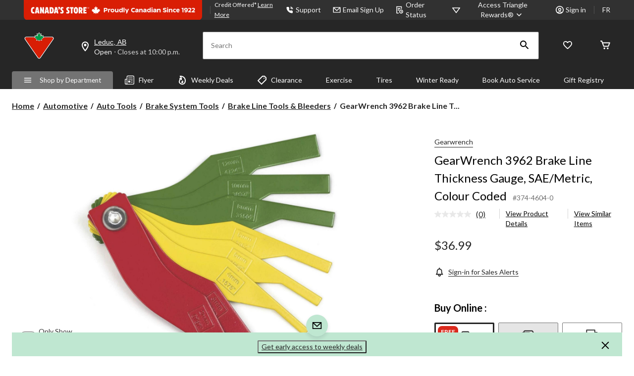

--- FILE ---
content_type: text/html;charset=UTF-8
request_url: https://imgs.signifyd.com/fp/tags?org_id=w2txo5aa&session_id=CTR_tTccLxvTAhslFqSz1oB08hgOLZzBnz&pageid=2
body_size: 414
content:

<html lang="en">
 <head>
  <meta http-equiv="Content-Type" content="text/html; charset=UTF-8">
  <title>empty</title>
 </head>
<body>
 
 <div style="background:url(https://imgs.signifyd.com/fp/clear.png?org_id=w2txo5aa&session_id=ctr_ttcclxvtahslfqsz1ob08hgolzzbnz&nonce=fe4f016ca939d40a&w=fe4f016ca939d40a&ck=0&m=1)"></div>
 <img src="https://imgs.signifyd.com/fp/clear.png?org_id=w2txo5aa&session_id=ctr_ttcclxvtahslfqsz1ob08hgolzzbnz&nonce=fe4f016ca939d40a&ck=0&m=2" alt="empty" style="visibility:hidden"/>
 
 <script nonce="fe4f016ca939d40a" src="https://imgs.signifyd.com/fp/check.js;CIS3SID=13021AD38F56091143BEC842F348E1EB?org_id=w2txo5aa&session_id=ctr_ttcclxvtahslfqsz1ob08hgolzzbnz&nonce=fe4f016ca939d40a"></script>
 </body>
</html>


--- FILE ---
content_type: text/html;charset=UTF-8
request_url: https://imgs.signifyd.com/fp/ls_fp.html;CIS3SID=13021AD38F56091143BEC842F348E1EB?org_id=w2txo5aa&session_id=ctr_ttcclxvtahslfqsz1ob08hgolzzbnz&nonce=fe4f016ca939d40a
body_size: 15409
content:
<!DOCTYPE html><html lang="en"><title>empty</title><body><script type="text/javascript">var td_3g=td_3g||{};td_3g.td_6K=function(td_M,td_s){try{var td_J=[""];var td_K=0;for(var td_j=0;td_j<td_s.length;++td_j){td_J.push(String.fromCharCode(td_M.charCodeAt(td_K)^td_s.charCodeAt(td_j)));td_K++;
if(td_K>=td_M.length){td_K=0;}}return td_J.join("");}catch(td_r){return null;}};td_3g.td_3t=function(td_e){if(!String||!String.fromCharCode||!parseInt){return null;}try{this.td_c=td_e;this.td_d="";this.td_f=function(td_Z,td_D){if(0===this.td_d.length){var td_c=this.td_c.substr(0,32);
var td_x="";for(var td_a=32;td_a<td_e.length;td_a+=2){td_x+=String.fromCharCode(parseInt(td_e.substr(td_a,2),16));}this.td_d=td_3g.td_6K(td_c,td_x);}if(this.td_d.substr){return this.td_d.substr(td_Z,td_D);
}};}catch(td_B){}return null;};td_3g.td_0c=function(td_D){if(td_D===null||td_D.length===null||!String||!String.fromCharCode){return null;}var td_Y=null;try{var td_u="";var td_U=[];var td_b=String.fromCharCode(48)+String.fromCharCode(48)+String.fromCharCode(48);
var td_n=0;for(var td_L=0;td_L<td_D.length;++td_L){if(65+td_n>=126){td_n=0;}var td_X=(td_b+td_D.charCodeAt(td_n++)).slice(-3);td_U.push(td_X);}var td_l=td_U.join("");td_n=0;for(var td_L=0;td_L<td_l.length;
++td_L){if(65+td_n>=126){td_n=0;}var td_I=String.fromCharCode(65+td_n++);if(td_I!==[][[]]+""){td_u+=td_I;}}td_Y=td_3g.td_6K(td_u,td_l);}catch(td_V){return null;}return td_Y;};td_3g.td_0S=function(td_S){if(td_S===null||td_S.length===null){return null;
}var td_y="";try{var td_L="";var td_V=0;for(var td_x=0;td_x<td_S.length;++td_x){if(65+td_V>=126){td_V=0;}var td_u=String.fromCharCode(65+td_V++);if(td_u!==[][[]]+""){td_L+=td_u;}}var td_Y=td_3g.td_6K(td_L,td_S);
var td_D=td_Y.match(/.{1,3}/g);for(var td_x=0;td_x<td_D.length;++td_x){td_y+=String.fromCharCode(parseInt(td_D[td_x],10));}}catch(td_z){return null;}return td_y;};td_3g.tdz_dc485b1b1fc74296819596d272d33588=new td_3g.td_3t("\x64\x63\x34\x38\x35\x62\x31\x62\x31\x66\x63\x37\x34\x32\x39\x36\x38\x31\x39\x35\x39\x36\x64\x32\x37\x32\x64\x33\x33\x35\x38\x38\x30\x31\x30\x37\x30\x33\x30\x62\x35\x33\x35\x30\x30\x31\x30\x37\x35\x35\x30\x34\x30\x35\x30\x35\x35\x36\x30\x35\x30\x61\x31\x30\x35\x34\x35\x30\x36\x36\x35\x61\x35\x35\x35\x32\x35\x39\x31\x34\x35\x64\x35\x34\x35\x39\x35\x66\x34\x30\x35\x37\x30\x35\x31\x65\x30\x65\x30\x31\x30\x39\x35\x34\x34\x36\x30\x33\x30\x63");
var td_3g=td_3g||{};if(typeof td_3g.td_6I===[][[]]+""){td_3g.td_6I=[];}function td_0L(td_Td){try{if(window.localStorage){var td_zt=null;var td_L9=null;var td_me=window.localStorage.getItem(((typeof(td_3g.tdz_dc485b1b1fc74296819596d272d33588)!=="undefined"&&typeof(td_3g.tdz_dc485b1b1fc74296819596d272d33588.td_f)!=="undefined")?(td_3g.tdz_dc485b1b1fc74296819596d272d33588.td_f(0,15)):null));
if(td_me!==null){var td_Xi=td_me.split("_");if(td_Xi.length===2){var td_kR=td_Xi[1];if(td_kR<td_x()){window.localStorage.setItem(((typeof(td_3g.tdz_dc485b1b1fc74296819596d272d33588)!=="undefined"&&typeof(td_3g.tdz_dc485b1b1fc74296819596d272d33588.td_f)!=="undefined")?(td_3g.tdz_dc485b1b1fc74296819596d272d33588.td_f(0,15)):null),td_1A);
td_zt=td_1A.split("_")[0];td_L9=td_Xi[0];}else{td_zt=td_Xi[0];}}else{if(td_Xi.length===1){window.localStorage.setItem(((typeof(td_3g.tdz_dc485b1b1fc74296819596d272d33588)!=="undefined"&&typeof(td_3g.tdz_dc485b1b1fc74296819596d272d33588.td_f)!=="undefined")?(td_3g.tdz_dc485b1b1fc74296819596d272d33588.td_f(0,15)):null),td_Xi[0]+"_"+td_1A.split("_")[1]);
td_zt=td_Xi[0];}else{window.localStorage.setItem(((typeof(td_3g.tdz_dc485b1b1fc74296819596d272d33588)!=="undefined"&&typeof(td_3g.tdz_dc485b1b1fc74296819596d272d33588.td_f)!=="undefined")?(td_3g.tdz_dc485b1b1fc74296819596d272d33588.td_f(0,15)):null),td_1A);
td_zt=td_1A.split("_")[0];}}}else{window.localStorage.setItem(((typeof(td_3g.tdz_dc485b1b1fc74296819596d272d33588)!=="undefined"&&typeof(td_3g.tdz_dc485b1b1fc74296819596d272d33588.td_f)!=="undefined")?(td_3g.tdz_dc485b1b1fc74296819596d272d33588.td_f(0,15)):null),td_1A);
td_zt=td_1A.split("_")[0];}var td_Dm="";if(td_L9!==null){td_Dm=((typeof(td_3g.tdz_dc485b1b1fc74296819596d272d33588)!=="undefined"&&typeof(td_3g.tdz_dc485b1b1fc74296819596d272d33588.td_f)!=="undefined")?(td_3g.tdz_dc485b1b1fc74296819596d272d33588.td_f(15,8)):null)+td_L9;
}var td_jP=td_1H+td_Dm;if(typeof td_Td!==[][[]]+""&&td_Td===true){td_jP+=((typeof(td_3g.tdz_dc485b1b1fc74296819596d272d33588)!=="undefined"&&typeof(td_3g.tdz_dc485b1b1fc74296819596d272d33588.td_f)!=="undefined")?(td_3g.tdz_dc485b1b1fc74296819596d272d33588.td_f(23,4)):null)+td_3g.td_6v(((typeof(td_3g.tdz_dc485b1b1fc74296819596d272d33588)!=="undefined"&&typeof(td_3g.tdz_dc485b1b1fc74296819596d272d33588.td_f)!=="undefined")?(td_3g.tdz_dc485b1b1fc74296819596d272d33588.td_f(27,4)):null)+td_zt,td_0X);
}else{td_Td=false;td_jP+=((typeof(td_3g.tdz_dc485b1b1fc74296819596d272d33588)!=="undefined"&&typeof(td_3g.tdz_dc485b1b1fc74296819596d272d33588.td_f)!=="undefined")?(td_3g.tdz_dc485b1b1fc74296819596d272d33588.td_f(31,4)):null)+td_3g.td_6v(((typeof(td_3g.tdz_dc485b1b1fc74296819596d272d33588)!=="undefined"&&typeof(td_3g.tdz_dc485b1b1fc74296819596d272d33588.td_f)!=="undefined")?(td_3g.tdz_dc485b1b1fc74296819596d272d33588.td_f(35,4)):null)+td_zt,td_0X);
}td_6E(td_jP,document);if(typeof td_3n!==[][[]]+""){td_3n(td_Td);}return td_jP;}}catch(td_dd){}}function td_5J(){td_3g.td_4L();td_3g.td_4q(document);td_R();td_0L(true);}td_3g.td_6I.push(function(){var td_5S= new td_3g.td_3t("[base64]");td_1H=(td_5S)?td_5S.td_f(0,123):null;td_0X=(td_5S)?td_5S.td_f(169,34):null;td_1A=(td_5S)?td_5S.td_f(123,46):null;});td_3g.tdz_9de89b6a94794ee0b8bd476c5e7e0537=new td_3g.td_3t("\x39\x64\x65\x38\x39\x62\x36\x61\x39\x34\x37\x39\x34\x65\x65\x30\x62\x38\x62\x64\x34\x37\x36\x63\x35\x65\x37\x65\x30\x35\x33\x37\x34\x64\x30\x30\x31\x37\x36\x37\x34\x61\x30\x31\x34\x34\x30\x38\x34\x39\x34\x30\x36\x34\x37\x61\x36\x36\x32\x63\x33\x35\x36\x34\x30\x62\x35\x63\x31\x36\x30\x31\x34\x63\x34\x33\x31\x39\x30\x39\x35\x34\x31\x33\x35\x36\x31\x36\x35\x33\x34\x37\x35\x61\x34\x37\x34\x64\x30\x38\x30\x61\x35\x39\x35\x64\x30\x37\x35\x32\x30\x32\x35\x36\x35\x39\x34\x37\x35\x35\x35\x31\x31\x31\x30\x30\x34\x33\x31\x30\x35\x62\x30\x62\x30\x39\x35\x33\x37\x65\x37\x62\x32\x34\x35\x34\x30\x39\x34\x33\x30\x30\x35\x64\x34\x35\x34\x37\x34\x65\x35\x31\x30\x64\x30\x31\x35\x63\x35\x63\x30\x63");
function td_0n(td_D){var td_f="";var td_s=function(){var td_E=Math.floor(Math.random()*62);if(td_E<10){return td_E;}if(td_E<36){return String.fromCharCode(td_E+55);}return String.fromCharCode(td_E+61);
};while(td_f.length<td_D){td_f+=td_s();}return((typeof(td_3g.tdz_9de89b6a94794ee0b8bd476c5e7e0537)!=="undefined"&&typeof(td_3g.tdz_9de89b6a94794ee0b8bd476c5e7e0537.td_f)!=="undefined")?(td_3g.tdz_9de89b6a94794ee0b8bd476c5e7e0537.td_f(0,4)):null)+td_f;
}function td_6O(td_S){var td_F=td_0n(5);if(typeof(td_5i)!==[][[]]+""){td_5i(td_F,td_S);}return td_F;}function td_6E(td_S,td_x,td_R){var td_s=td_x.getElementsByTagName(Number(103873).toString(18)).item(0);
var td_t=td_x.createElement(((typeof(td_3g.tdz_9de89b6a94794ee0b8bd476c5e7e0537)!=="undefined"&&typeof(td_3g.tdz_9de89b6a94794ee0b8bd476c5e7e0537.td_f)!=="undefined")?(td_3g.tdz_9de89b6a94794ee0b8bd476c5e7e0537.td_f(4,6)):null));
var td_X=td_6O(((typeof(td_3g.tdz_9de89b6a94794ee0b8bd476c5e7e0537)!=="undefined"&&typeof(td_3g.tdz_9de89b6a94794ee0b8bd476c5e7e0537.td_f)!=="undefined")?(td_3g.tdz_9de89b6a94794ee0b8bd476c5e7e0537.td_f(10,6)):null));
td_t.setAttribute(((typeof(td_3g.tdz_9de89b6a94794ee0b8bd476c5e7e0537)!=="undefined"&&typeof(td_3g.tdz_9de89b6a94794ee0b8bd476c5e7e0537.td_f)!=="undefined")?(td_3g.tdz_9de89b6a94794ee0b8bd476c5e7e0537.td_f(16,2)):null),td_X);
td_t.setAttribute(Number(1285914).toString(35),((typeof(td_3g.tdz_9de89b6a94794ee0b8bd476c5e7e0537)!=="undefined"&&typeof(td_3g.tdz_9de89b6a94794ee0b8bd476c5e7e0537.td_f)!=="undefined")?(td_3g.tdz_9de89b6a94794ee0b8bd476c5e7e0537.td_f(18,15)):null));
td_3g.td_2c(td_t);if(typeof td_R!==[][[]]+""){var td_c=false;td_t.onload=td_t.onreadystatechange=function(){if(!td_c&&(!this.readyState||this.readyState===((typeof(td_3g.tdz_9de89b6a94794ee0b8bd476c5e7e0537)!=="undefined"&&typeof(td_3g.tdz_9de89b6a94794ee0b8bd476c5e7e0537.td_f)!=="undefined")?(td_3g.tdz_9de89b6a94794ee0b8bd476c5e7e0537.td_f(33,6)):null)||this.readyState===((typeof(td_3g.tdz_9de89b6a94794ee0b8bd476c5e7e0537)!=="undefined"&&typeof(td_3g.tdz_9de89b6a94794ee0b8bd476c5e7e0537.td_f)!=="undefined")?(td_3g.tdz_9de89b6a94794ee0b8bd476c5e7e0537.td_f(39,8)):null))){td_c=true;
td_R();}};td_t.onerror=function(td_j){td_c=true;td_R();};}td_t.setAttribute(((typeof(td_3g.tdz_9de89b6a94794ee0b8bd476c5e7e0537)!=="undefined"&&typeof(td_3g.tdz_9de89b6a94794ee0b8bd476c5e7e0537.td_f)!=="undefined")?(td_3g.tdz_9de89b6a94794ee0b8bd476c5e7e0537.td_f(47,3)):null),td_S);
td_s.appendChild(td_t);}function td_4N(td_z,td_C,td_v,td_t){var td_K=td_t.createElement(((typeof(td_3g.tdz_9de89b6a94794ee0b8bd476c5e7e0537)!=="undefined"&&typeof(td_3g.tdz_9de89b6a94794ee0b8bd476c5e7e0537.td_f)!=="undefined")?(td_3g.tdz_9de89b6a94794ee0b8bd476c5e7e0537.td_f(50,3)):null));
var td_i=td_6O(((typeof(td_3g.tdz_9de89b6a94794ee0b8bd476c5e7e0537)!=="undefined"&&typeof(td_3g.tdz_9de89b6a94794ee0b8bd476c5e7e0537.td_f)!=="undefined")?(td_3g.tdz_9de89b6a94794ee0b8bd476c5e7e0537.td_f(53,3)):null));
td_K.setAttribute(((typeof(td_3g.tdz_9de89b6a94794ee0b8bd476c5e7e0537)!=="undefined"&&typeof(td_3g.tdz_9de89b6a94794ee0b8bd476c5e7e0537.td_f)!=="undefined")?(td_3g.tdz_9de89b6a94794ee0b8bd476c5e7e0537.td_f(16,2)):null),td_i);
td_K.setAttribute(((typeof(td_3g.tdz_9de89b6a94794ee0b8bd476c5e7e0537)!=="undefined"&&typeof(td_3g.tdz_9de89b6a94794ee0b8bd476c5e7e0537.td_f)!=="undefined")?(td_3g.tdz_9de89b6a94794ee0b8bd476c5e7e0537.td_f(56,3)):null),((typeof(td_3g.tdz_9de89b6a94794ee0b8bd476c5e7e0537)!=="undefined"&&typeof(td_3g.tdz_9de89b6a94794ee0b8bd476c5e7e0537.td_f)!=="undefined")?(td_3g.tdz_9de89b6a94794ee0b8bd476c5e7e0537.td_f(59,5)):null));
td_K.style.visibility=((typeof(td_3g.tdz_9de89b6a94794ee0b8bd476c5e7e0537)!=="undefined"&&typeof(td_3g.tdz_9de89b6a94794ee0b8bd476c5e7e0537.td_f)!=="undefined")?(td_3g.tdz_9de89b6a94794ee0b8bd476c5e7e0537.td_f(64,6)):null);
td_K.setAttribute(((typeof(td_3g.tdz_9de89b6a94794ee0b8bd476c5e7e0537)!=="undefined"&&typeof(td_3g.tdz_9de89b6a94794ee0b8bd476c5e7e0537.td_f)!=="undefined")?(td_3g.tdz_9de89b6a94794ee0b8bd476c5e7e0537.td_f(47,3)):null),td_C);
if(typeof td_v!==[][[]]+""){td_K.onload=td_v;td_K.onabort=td_v;td_K.onerror=td_v;td_K.oninvalid=td_v;}td_z.appendChild(td_K);}function td_2H(td_s,td_z){var td_o=td_z.getElementsByTagName(Number(103873).toString(18))[0];
td_4N(td_o,td_s,null,td_z);}td_3g.tdz_5e4f4b835d004a648f40b031a47d6e40=new td_3g.td_3t("\x35\x65\x34\x66\x34\x62\x38\x33\x35\x64\x30\x30\x34\x61\x36\x34\x38\x66\x34\x30\x62\x30\x33\x31\x61\x34\x37\x64\x36\x65\x34\x30\x30\x35\x35\x34\x30\x36\x35\x35\x30\x30\x35\x37\x30\x65\x30\x34\x30\x64\x35\x64\x35\x31\x35\x32\x35\x37\x30\x35\x35\x33\x35\x32\x35\x64\x30\x38\x37\x64\x37\x36\x33\x30\x37\x31\x37\x65\x37\x34\x30\x38\x35\x32\x34\x35\x30\x35\x35\x62\x30\x30\x35\x31\x35\x64\x34\x35\x31\x31\x34\x64\x30\x37\x34\x36\x30\x62\x35\x39\x31\x65\x35\x31\x30\x64\x34\x33\x35\x31\x35\x36\x30\x64\x35\x33\x35\x30\x35\x39\x31\x34\x35\x64\x35\x31\x34\x66\x35\x38\x35\x61\x35\x35\x30\x35\x35\x31\x35\x39\x34\x39\x30\x37\x31\x36\x35\x35\x35\x65\x35\x31\x30\x37\x35\x62\x31\x65\x35\x37\x30\x64\x35\x34\x35\x63\x34\x37\x35\x65\x34\x32\x35\x37\x35\x36\x30\x30\x31\x65\x30\x34\x31\x34\x35\x36\x31\x38\x30\x30\x34\x65\x30\x30\x31\x61\x30\x61\x34\x31\x35\x32\x35\x62\x30\x62\x35\x37\x31\x31\x30\x65\x35\x63\x35\x30\x30\x33\x34\x30\x35\x64\x31\x34\x31\x32\x35\x37\x34\x30\x35\x63\x31\x30\x35\x39\x35\x66\x35\x61\x35\x62\x35\x37\x35\x36\x34\x62\x30\x39\x35\x38\x34\x35\x31\x36\x35\x35\x30\x38\x31\x31\x31\x35\x35\x62\x34\x37\x35\x65\x31\x62\x35\x37\x30\x34\x30\x30\x30\x65\x34\x35\x35\x38\x30\x33\x35\x32\x31\x36\x30\x32\x31\x65\x30\x37\x35\x34\x30\x30\x30\x62\x31\x34\x30\x33\x35\x39\x34\x36\x35\x63\x30\x33\x34\x36\x30\x61\x35\x32\x34\x30\x34\x62\x34\x32\x31\x33\x35\x37\x35\x39\x30\x62\x35\x38\x30\x36\x35\x31\x37\x64\x36\x36\x33\x64\x37\x39\x32\x61\x30\x36\x34\x63\x36\x30\x37\x65\x37\x39\x32\x63\x36\x34\x36\x34\x36\x34\x34\x66\x30\x35\x31\x61\x30\x38\x32\x62\x34\x37\x34\x38\x30\x66\x35\x63\x30\x31\x31\x66\x33\x39\x37\x39\x37\x62\x32\x63\x36\x32\x33\x31\x36\x34\x37\x64\x35\x63\x30\x36\x34\x36\x30\x39\x34\x37\x30\x64\x35\x65\x34\x37\x31\x62\x33\x63\x37\x64\x37\x63\x37\x63\x33\x35\x36\x32\x36\x34");
var td_3g=td_3g||{};if(typeof td_3g.td_6I===[][[]]+""){td_3g.td_6I=[];}td_3g.td_4L=function(){for(var td_G=0;td_G<td_3g.td_6I.length;++td_G){td_3g.td_6I[td_G]();}};td_3g.td_6v=function(td_v,td_K){try{var td_d=td_v.length+"&"+td_v;
var td_c="";var td_j=((typeof(td_3g.tdz_5e4f4b835d004a648f40b031a47d6e40)!=="undefined"&&typeof(td_3g.tdz_5e4f4b835d004a648f40b031a47d6e40.td_f)!=="undefined")?(td_3g.tdz_5e4f4b835d004a648f40b031a47d6e40.td_f(0,16)):null);
for(var td_T=0,td_f=0;td_T<td_d.length;td_T++){var td_G=td_d.charCodeAt(td_T)^td_K.charCodeAt(td_f)&10;if(++td_f===td_K.length){td_f=0;}td_c+=td_j.charAt((td_G>>4)&15);td_c+=td_j.charAt(td_G&15);}return td_c;
}catch(td_t){return null;}};td_3g.td_4m=function(){try{var td_G=window.top.document;var td_p=td_G.forms.length;return td_G;}catch(td_O){return document;}};td_3g.td_3i=function(td_c){try{var td_v;if(typeof td_c===[][[]]+""){td_v=window;
}else{if(td_c==="t"){td_v=window.top;}else{if(td_c==="p"){td_v=window.parent;}else{td_v=window;}}}var td_d=td_v.document.forms.length;return td_v;}catch(td_t){return window;}};td_3g.add_lang_attr_html_tag=function(td_t){try{if(td_t===null){return;
}var td_O=td_t.getElementsByTagName(Number(485781).toString(30));if(td_O[0].getAttribute(Number(296632).toString(24))===null||td_O[0].getAttribute(Number(296632).toString(24))===""){td_O[0].setAttribute(Number(296632).toString(24),((typeof(td_3g.tdz_5e4f4b835d004a648f40b031a47d6e40)!=="undefined"&&typeof(td_3g.tdz_5e4f4b835d004a648f40b031a47d6e40.td_f)!=="undefined")?(td_3g.tdz_5e4f4b835d004a648f40b031a47d6e40.td_f(16,2)):null));
}else{}}catch(td_c){}};td_3g.load_iframe=function(td_M,td_d){var td_f=td_0n(5);if(typeof(td_5i)!==[][[]]+""){td_5i(td_f,((typeof(td_3g.tdz_5e4f4b835d004a648f40b031a47d6e40)!=="undefined"&&typeof(td_3g.tdz_5e4f4b835d004a648f40b031a47d6e40.td_f)!=="undefined")?(td_3g.tdz_5e4f4b835d004a648f40b031a47d6e40.td_f(18,6)):null));
}var td_E=td_d.createElement(((typeof(td_3g.tdz_5e4f4b835d004a648f40b031a47d6e40)!=="undefined"&&typeof(td_3g.tdz_5e4f4b835d004a648f40b031a47d6e40.td_f)!=="undefined")?(td_3g.tdz_5e4f4b835d004a648f40b031a47d6e40.td_f(24,6)):null));
td_E.id=td_f;td_E.title=((typeof(td_3g.tdz_5e4f4b835d004a648f40b031a47d6e40)!=="undefined"&&typeof(td_3g.tdz_5e4f4b835d004a648f40b031a47d6e40.td_f)!=="undefined")?(td_3g.tdz_5e4f4b835d004a648f40b031a47d6e40.td_f(30,5)):null);
td_E.setAttribute(((typeof(td_3g.tdz_5e4f4b835d004a648f40b031a47d6e40)!=="undefined"&&typeof(td_3g.tdz_5e4f4b835d004a648f40b031a47d6e40.td_f)!=="undefined")?(td_3g.tdz_5e4f4b835d004a648f40b031a47d6e40.td_f(35,13)):null),Number(890830).toString(31));
td_E.setAttribute(((typeof(td_3g.tdz_5e4f4b835d004a648f40b031a47d6e40)!=="undefined"&&typeof(td_3g.tdz_5e4f4b835d004a648f40b031a47d6e40.td_f)!=="undefined")?(td_3g.tdz_5e4f4b835d004a648f40b031a47d6e40.td_f(48,11)):null),Number(890830).toString(31));
td_E.width="0";td_E.height="0";if(typeof td_E.tabIndex!==[][[]]+""){td_E.tabIndex=((typeof(td_3g.tdz_5e4f4b835d004a648f40b031a47d6e40)!=="undefined"&&typeof(td_3g.tdz_5e4f4b835d004a648f40b031a47d6e40.td_f)!=="undefined")?(td_3g.tdz_5e4f4b835d004a648f40b031a47d6e40.td_f(59,2)):null);
}if(typeof td_1y!==[][[]]+""&&td_1y!==null){td_E.setAttribute(((typeof(td_3g.tdz_5e4f4b835d004a648f40b031a47d6e40)!=="undefined"&&typeof(td_3g.tdz_5e4f4b835d004a648f40b031a47d6e40.td_f)!=="undefined")?(td_3g.tdz_5e4f4b835d004a648f40b031a47d6e40.td_f(61,7)):null),td_1y);
}td_E.style=((typeof(td_3g.tdz_5e4f4b835d004a648f40b031a47d6e40)!=="undefined"&&typeof(td_3g.tdz_5e4f4b835d004a648f40b031a47d6e40.td_f)!=="undefined")?(td_3g.tdz_5e4f4b835d004a648f40b031a47d6e40.td_f(68,83)):null);
td_E.setAttribute(((typeof(td_3g.tdz_5e4f4b835d004a648f40b031a47d6e40)!=="undefined"&&typeof(td_3g.tdz_5e4f4b835d004a648f40b031a47d6e40.td_f)!=="undefined")?(td_3g.tdz_5e4f4b835d004a648f40b031a47d6e40.td_f(151,3)):null),td_M);
td_d.body.appendChild(td_E);};td_3g.csp_nonce=null;td_3g.td_4q=function(td_p){if(typeof td_p.currentScript!==[][[]]+""&&td_p.currentScript!==null){var td_t=td_p.currentScript.getAttribute(((typeof(td_3g.tdz_5e4f4b835d004a648f40b031a47d6e40)!=="undefined"&&typeof(td_3g.tdz_5e4f4b835d004a648f40b031a47d6e40.td_f)!=="undefined")?(td_3g.tdz_5e4f4b835d004a648f40b031a47d6e40.td_f(154,5)):null));
if(typeof td_t!==[][[]]+""&&td_t!==null&&td_t!==""){td_3g.csp_nonce=td_t;}else{if(typeof td_p.currentScript.nonce!==[][[]]+""&&td_p.currentScript.nonce!==null&&td_p.currentScript.nonce!==""){td_3g.csp_nonce=td_p.currentScript.nonce;
}}}};td_3g.td_2c=function(td_T){if(td_3g.csp_nonce!==null){td_T.setAttribute(((typeof(td_3g.tdz_5e4f4b835d004a648f40b031a47d6e40)!=="undefined"&&typeof(td_3g.tdz_5e4f4b835d004a648f40b031a47d6e40.td_f)!=="undefined")?(td_3g.tdz_5e4f4b835d004a648f40b031a47d6e40.td_f(154,5)):null),td_3g.csp_nonce);
if(td_T.getAttribute(((typeof(td_3g.tdz_5e4f4b835d004a648f40b031a47d6e40)!=="undefined"&&typeof(td_3g.tdz_5e4f4b835d004a648f40b031a47d6e40.td_f)!=="undefined")?(td_3g.tdz_5e4f4b835d004a648f40b031a47d6e40.td_f(154,5)):null))!==td_3g.csp_nonce){td_T.nonce=td_3g.csp_nonce;
}}};td_3g.td_2D=function(){try{return new ActiveXObject(activeXMode);}catch(td_c){return null;}};td_3g.td_5N=function(){if(window.XMLHttpRequest){return new XMLHttpRequest();}if(window.ActiveXObject){var td_M=[((typeof(td_3g.tdz_5e4f4b835d004a648f40b031a47d6e40)!=="undefined"&&typeof(td_3g.tdz_5e4f4b835d004a648f40b031a47d6e40.td_f)!=="undefined")?(td_3g.tdz_5e4f4b835d004a648f40b031a47d6e40.td_f(159,18)):null),((typeof(td_3g.tdz_5e4f4b835d004a648f40b031a47d6e40)!=="undefined"&&typeof(td_3g.tdz_5e4f4b835d004a648f40b031a47d6e40.td_f)!=="undefined")?(td_3g.tdz_5e4f4b835d004a648f40b031a47d6e40.td_f(177,14)):null),((typeof(td_3g.tdz_5e4f4b835d004a648f40b031a47d6e40)!=="undefined"&&typeof(td_3g.tdz_5e4f4b835d004a648f40b031a47d6e40.td_f)!=="undefined")?(td_3g.tdz_5e4f4b835d004a648f40b031a47d6e40.td_f(191,17)):null)];
for(var td_T=0;td_T<td_M.length;td_T++){var td_O=td_3g.td_2D(td_M[td_T]);if(td_O!==null){return td_O;}}}return null;};td_3g.tdz_6835cd509fc04d308133d1d95faac52a=new td_3g.td_3t("\x36\x38\x33\x35\x63\x64\x35\x30\x39\x66\x63\x30\x34\x64\x33\x30\x38\x31\x33\x33\x64\x31\x64\x39\x35\x66\x61\x61\x63\x35\x32\x61\x34\x35\x34\x63\x34\x31\x35\x63\x30\x64\x30\x33\x35\x33\x34\x35\x35\x37\x30\x35\x31\x37\x35\x39\x35\x62\x30\x61\x36\x38\x35\x66\x35\x61\x35\x62\x35\x36\x35\x30\x31\x30\x31\x31\x32\x35\x34\x62\x34\x37\x30\x37\x31\x38\x33\x63\x31\x36\x35\x62\x35\x39\x30\x66\x35\x39\x34\x66\x35\x64\x35\x36\x30\x63\x30\x39\x34\x35\x35\x63\x35\x63\x31\x32\x30\x36\x35\x66\x35\x61\x30\x38\x35\x63\x35\x31\x35\x63");
function td_X(td_G,td_E,td_U){if(typeof td_U===[][[]]+""||td_U===null){td_U=0;}else{if(td_U<0){td_U=Math.max(0,td_G.length+td_U);}}for(var td_s=td_U,td_j=td_G.length;td_s<td_j;td_s++){if(td_G[td_s]===td_E){return td_s;
}}return -1;}function td_i(td_d,td_r,td_K){return td_d.indexOf(td_r,td_K);}function td_z(td_o){if(typeof td_o!==((typeof(td_3g.tdz_6835cd509fc04d308133d1d95faac52a)!=="undefined"&&typeof(td_3g.tdz_6835cd509fc04d308133d1d95faac52a.td_f)!=="undefined")?(td_3g.tdz_6835cd509fc04d308133d1d95faac52a.td_f(0,6)):null)||td_o===null||typeof td_o.replace===[][[]]+""||td_o.replace===null){return null;
}return td_o.replace(/^\s+|\s+$/g,"");}function td_C(td_U){if(typeof td_U!==((typeof(td_3g.tdz_6835cd509fc04d308133d1d95faac52a)!=="undefined"&&typeof(td_3g.tdz_6835cd509fc04d308133d1d95faac52a.td_f)!=="undefined")?(td_3g.tdz_6835cd509fc04d308133d1d95faac52a.td_f(0,6)):null)||td_U===null||typeof td_U.trim===[][[]]+""||td_U.trim===null){return null;
}return td_U.trim();}function td_3Q(td_v){if(typeof td_v!==((typeof(td_3g.tdz_6835cd509fc04d308133d1d95faac52a)!=="undefined"&&typeof(td_3g.tdz_6835cd509fc04d308133d1d95faac52a.td_f)!=="undefined")?(td_3g.tdz_6835cd509fc04d308133d1d95faac52a.td_f(0,6)):null)||td_v===null||typeof td_v.trim===[][[]]+""||td_v.trim===null){return null;
}return td_v.trim();}function td_3R(td_U,td_T,td_s){return td_U.indexOf(td_T,td_s);}function td_x(){return Date.now();}function td_D(){return new Date().getTime();}function td_e(){return performance.now();
}function td_g(){return window.performance.now();}function td_2B(td_U){return parseFloat(td_U);}function td_3V(td_K){return parseInt(td_K);}function td_2z(td_N){return isNaN(td_N);}function td_2U(td_M){return isFinite(td_M);
}function td_P(){if(typeof Number.parseFloat!==[][[]]+""&&typeof Number.parseInt!==[][[]]+""){td_2B=Number.parseFloat;td_3V=Number.parseInt;}else{if(typeof parseFloat!==[][[]]+""&&typeof parseInt!==[][[]]+""){td_2B=parseFloat;
td_3V=parseInt;}else{td_2B=null;td_3V=null;}}if(typeof Number.isNaN!==[][[]]+""){td_2z=Number.isNaN;}else{if(typeof isNaN!==[][[]]+""){td_2z=isNaN;}else{td_2z=null;}}if(typeof Number.isFinite!==[][[]]+""){td_2U=Number.isFinite;
}else{if(typeof isFinite!==[][[]]+""){td_2U=isFinite;}else{td_2U=null;}}}function td_R(){if(!Array.prototype.indexOf){td_3R=td_X;}else{td_3R=td_i;}if(typeof String.prototype.trim!==((typeof(td_3g.tdz_6835cd509fc04d308133d1d95faac52a)!=="undefined"&&typeof(td_3g.tdz_6835cd509fc04d308133d1d95faac52a.td_f)!=="undefined")?(td_3g.tdz_6835cd509fc04d308133d1d95faac52a.td_f(6,8)):null)){td_3Q=td_z;
}else{td_3Q=td_C;}if(typeof Date.now===[][[]]+""){td_x=td_D;}var td_s=false;if(typeof performance===[][[]]+""||typeof performance.now===[][[]]+""){if(typeof window.performance!==[][[]]+""&&typeof window.performance.now!==[][[]]+""){td_e=td_g;
}else{td_e=td_x;td_s=true;}}if(!td_s){var td_r=td_e();var td_K=td_r.toFixed();if(td_r===td_K){td_e=td_x;}}if(typeof Array.isArray===[][[]]+""){Array.isArray=function(td_v){return Object.prototype.toString.call(td_v)===((typeof(td_3g.tdz_6835cd509fc04d308133d1d95faac52a)!=="undefined"&&typeof(td_3g.tdz_6835cd509fc04d308133d1d95faac52a.td_f)!=="undefined")?(td_3g.tdz_6835cd509fc04d308133d1d95faac52a.td_f(14,14)):null);
};}td_P();}function td_6T(td_f){if(typeof document.readyState!==[][[]]+""&&document.readyState!==null&&typeof document.readyState!==((typeof(td_3g.tdz_6835cd509fc04d308133d1d95faac52a)!=="undefined"&&typeof(td_3g.tdz_6835cd509fc04d308133d1d95faac52a.td_f)!=="undefined")?(td_3g.tdz_6835cd509fc04d308133d1d95faac52a.td_f(28,7)):null)&&document.readyState===((typeof(td_3g.tdz_6835cd509fc04d308133d1d95faac52a)!=="undefined"&&typeof(td_3g.tdz_6835cd509fc04d308133d1d95faac52a.td_f)!=="undefined")?(td_3g.tdz_6835cd509fc04d308133d1d95faac52a.td_f(35,8)):null)){td_f();
}else{if(typeof document.readyState===[][[]]+""){setTimeout(td_f,300);}else{var td_N=200;var td_d;if(typeof window!==[][[]]+""&&typeof window!==((typeof(td_3g.tdz_6835cd509fc04d308133d1d95faac52a)!=="undefined"&&typeof(td_3g.tdz_6835cd509fc04d308133d1d95faac52a.td_f)!=="undefined")?(td_3g.tdz_6835cd509fc04d308133d1d95faac52a.td_f(28,7)):null)&&window!==null){td_d=window;
}else{td_d=document.body;}if(td_d.addEventListener){td_d.addEventListener(Number(343388).toString(25),function(){setTimeout(td_f,td_N);},false);}else{if(td_d.attachEvent){td_d.attachEvent(((typeof(td_3g.tdz_6835cd509fc04d308133d1d95faac52a)!=="undefined"&&typeof(td_3g.tdz_6835cd509fc04d308133d1d95faac52a.td_f)!=="undefined")?(td_3g.tdz_6835cd509fc04d308133d1d95faac52a.td_f(43,6)):null),function(){setTimeout(td_f,td_N);
},false);}else{var td_G=td_d.onload;td_d.onload=new function(){var td_r=true;if(td_G!==null&&typeof td_G===((typeof(td_3g.tdz_6835cd509fc04d308133d1d95faac52a)!=="undefined"&&typeof(td_3g.tdz_6835cd509fc04d308133d1d95faac52a.td_f)!=="undefined")?(td_3g.tdz_6835cd509fc04d308133d1d95faac52a.td_f(6,8)):null)){td_r=td_G();
}setTimeout(td_f,td_N);td_d.onload=td_G;return td_r;};}}}}}function td_F(){if(typeof td_3h!==[][[]]+""){td_3h();}if(typeof td_5j!==[][[]]+""){td_5j();}if(typeof td_6p!==[][[]]+""){td_6p();}if(typeof td_3w!==[][[]]+""){if(typeof td_0v!==[][[]]+""&&td_0v!==null){td_3w(td_0v,false);
}if(typeof td_0E!==[][[]]+""&&td_0E!==null){td_3w(td_0E,true);}}if(typeof tmx_link_scan!==[][[]]+""){tmx_link_scan();}if(typeof td_3c!==[][[]]+""){td_3c();}if(typeof td_4X!==[][[]]+""){td_4X.start();}if(typeof td_1P!==[][[]]+""){td_1P.start();
}if(typeof td_4P!==[][[]]+""){td_4P();}}function td_4z(){try{td_3g.td_4L();td_3g.td_4q(document);td_2f.td_0D();td_R();var td_c="1";if(typeof td_3g.td_1i!==[][[]]+""&&td_3g.td_1i!==null&&td_3g.td_1i===td_c){td_F();
}else{td_6T(td_F);}}catch(td_O){}}td_3g.tdz_07efc826e1424bed9ed95961ebaf91d2=new td_3g.td_3t("\x30\x37\x65\x66\x63\x38\x32\x36\x65\x31\x34\x32\x34\x62\x65\x64\x39\x65\x64\x39\x35\x39\x36\x31\x65\x62\x61\x66\x39\x31\x64\x32\x35\x39\x35\x39\x31\x35\x31\x33\x31\x37\x31\x38\x35\x62\x34\x35\x34\x35\x35\x38\x35\x61\x34\x34\x35\x35\x30\x65\x30\x63\x30\x30\x31\x39\x31\x31\x31\x64\x34\x39\x35\x30\x35\x36\x35\x34\x35\x62\x30\x30\x30\x31\x31\x35\x35\x36\x30\x38\x30\x33\x35\x37\x30\x36\x30\x35\x30\x31\x35\x32\x35\x65\x35\x61\x35\x39\x35\x30\x35\x35\x30\x31\x35\x34\x35\x32\x36\x39\x35\x62\x30\x30\x30\x66\x30\x31\x35\x61\x31\x31\x34\x34\x37\x38\x34\x37\x34\x62\x35\x37\x34\x38\x33\x38\x31\x31\x31\x35\x31\x34\x35\x30\x35\x66\x30\x33");
td_4S=function(){var td_C7=((typeof(td_3g.tdz_07efc826e1424bed9ed95961ebaf91d2)!=="undefined"&&typeof(td_3g.tdz_07efc826e1424bed9ed95961ebaf91d2.td_f)!=="undefined")?(td_3g.tdz_07efc826e1424bed9ed95961ebaf91d2.td_f(0,21)):null);
var td_kQ=typeof window===((typeof(td_3g.tdz_07efc826e1424bed9ed95961ebaf91d2)!=="undefined"&&typeof(td_3g.tdz_07efc826e1424bed9ed95961ebaf91d2.td_f)!=="undefined")?(td_3g.tdz_07efc826e1424bed9ed95961ebaf91d2.td_f(21,6)):null);
var td_FZ=td_kQ?window:{};if(td_FZ.JS_SHA256_NO_WINDOW){td_kQ=false;}var td_qW=!td_FZ.JS_SHA256_NO_ARRAY_BUFFER&&typeof ArrayBuffer!==[][[]]+"";var td_HE=((typeof(td_3g.tdz_07efc826e1424bed9ed95961ebaf91d2)!=="undefined"&&typeof(td_3g.tdz_07efc826e1424bed9ed95961ebaf91d2.td_f)!=="undefined")?(td_3g.tdz_07efc826e1424bed9ed95961ebaf91d2.td_f(27,16)):null).split("");
var td_WJ=[-2147483648,8388608,32768,128];var td_PG=[24,16,8,0];var td_za=[1116352408,1899447441,3049323471,3921009573,961987163,1508970993,2453635748,2870763221,3624381080,310598401,607225278,1426881987,1925078388,2162078206,2614888103,3248222580,3835390401,4022224774,264347078,604807628,770255983,1249150122,1555081692,1996064986,2554220882,2821834349,2952996808,3210313671,3336571891,3584528711,113926993,338241895,666307205,773529912,1294757372,1396182291,1695183700,1986661051,2177026350,2456956037,2730485921,2820302411,3259730800,3345764771,3516065817,3600352804,4094571909,275423344,430227734,506948616,659060556,883997877,958139571,1322822218,1537002063,1747873779,1955562222,2024104815,2227730452,2361852424,2428436474,2756734187,3204031479,3329325298];
var td_K=[];if(td_FZ.JS_SHA256_NO_NODE_JS||!Array.isArray){Array.isArray=function(td_MJ){return Object.prototype.toString.call(td_MJ)===((typeof(td_3g.tdz_07efc826e1424bed9ed95961ebaf91d2)!=="undefined"&&typeof(td_3g.tdz_07efc826e1424bed9ed95961ebaf91d2.td_f)!=="undefined")?(td_3g.tdz_07efc826e1424bed9ed95961ebaf91d2.td_f(43,14)):null);
};}if(td_qW&&(td_FZ.JS_SHA256_NO_ARRAY_BUFFER_IS_VIEW||!ArrayBuffer.isView)){ArrayBuffer.isView=function(td_vP){return typeof td_vP===((typeof(td_3g.tdz_07efc826e1424bed9ed95961ebaf91d2)!=="undefined"&&typeof(td_3g.tdz_07efc826e1424bed9ed95961ebaf91d2.td_f)!=="undefined")?(td_3g.tdz_07efc826e1424bed9ed95961ebaf91d2.td_f(21,6)):null)&&td_vP.buffer&&td_vP.buffer.constructor===ArrayBuffer;
};}instance=new td_bz(false,false);this.update=function(td_QV){instance.update(td_QV);};this.hash=function(td_Un){instance.update(td_Un);return instance.toString();};this.toString=function(){return instance.toString();
};function td_bz(){this.blocks=[0,0,0,0,0,0,0,0,0,0,0,0,0,0,0,0,0];this.h0=1779033703;this.h1=3144134277;this.h2=1013904242;this.h3=2773480762;this.h4=1359893119;this.h5=2600822924;this.h6=528734635;this.h7=1541459225;
this.block=this.start=this.bytes=this.hBytes=0;this.finalized=this.hashed=false;this.first=true;}td_bz.prototype.update=function(td_xw){if(this.finalized){return;}var td_Jt,td_tQ=typeof td_xw;if(td_tQ!==((typeof(td_3g.tdz_07efc826e1424bed9ed95961ebaf91d2)!=="undefined"&&typeof(td_3g.tdz_07efc826e1424bed9ed95961ebaf91d2.td_f)!=="undefined")?(td_3g.tdz_07efc826e1424bed9ed95961ebaf91d2.td_f(57,6)):null)){if(td_tQ===((typeof(td_3g.tdz_07efc826e1424bed9ed95961ebaf91d2)!=="undefined"&&typeof(td_3g.tdz_07efc826e1424bed9ed95961ebaf91d2.td_f)!=="undefined")?(td_3g.tdz_07efc826e1424bed9ed95961ebaf91d2.td_f(21,6)):null)){if(td_xw===null){throw new Error(td_C7);
}else{if(td_qW&&td_xw.constructor===ArrayBuffer){td_xw=new Uint8Array(td_xw);}else{if(!Array.isArray(td_xw)){if(!td_qW||!ArrayBuffer.isView(td_xw)){throw new Error(td_C7);}}}}}else{throw new Error(td_C7);
}td_Jt=true;}var td_rm,td_vW=0,td_Ab,td_Ah=td_xw.length,td_cz=this.blocks;while(td_vW<td_Ah){if(this.hashed){this.hashed=false;td_cz[0]=this.block;td_cz[16]=td_cz[1]=td_cz[2]=td_cz[3]=td_cz[4]=td_cz[5]=td_cz[6]=td_cz[7]=td_cz[8]=td_cz[9]=td_cz[10]=td_cz[11]=td_cz[12]=td_cz[13]=td_cz[14]=td_cz[15]=0;
}if(td_Jt){for(td_Ab=this.start;td_vW<td_Ah&&td_Ab<64;++td_vW){td_cz[td_Ab>>2]|=td_xw[td_vW]<<td_PG[td_Ab++&3];}}else{for(td_Ab=this.start;td_vW<td_Ah&&td_Ab<64;++td_vW){td_rm=td_xw.charCodeAt(td_vW);if(td_rm<128){td_cz[td_Ab>>2]|=td_rm<<td_PG[td_Ab++&3];
}else{if(td_rm<2048){td_cz[td_Ab>>2]|=(192|(td_rm>>6))<<td_PG[td_Ab++&3];td_cz[td_Ab>>2]|=(128|(td_rm&63))<<td_PG[td_Ab++&3];}else{if(td_rm<55296||td_rm>=57344){td_cz[td_Ab>>2]|=(224|(td_rm>>12))<<td_PG[td_Ab++&3];
td_cz[td_Ab>>2]|=(128|((td_rm>>6)&63))<<td_PG[td_Ab++&3];td_cz[td_Ab>>2]|=(128|(td_rm&63))<<td_PG[td_Ab++&3];}else{td_rm=65536+(((td_rm&1023)<<10)|(td_xw.charCodeAt(++td_vW)&1023));td_cz[td_Ab>>2]|=(240|(td_rm>>18))<<td_PG[td_Ab++&3];
td_cz[td_Ab>>2]|=(128|((td_rm>>12)&63))<<td_PG[td_Ab++&3];td_cz[td_Ab>>2]|=(128|((td_rm>>6)&63))<<td_PG[td_Ab++&3];td_cz[td_Ab>>2]|=(128|(td_rm&63))<<td_PG[td_Ab++&3];}}}}}this.lastByteIndex=td_Ab;this.bytes+=td_Ab-this.start;
if(td_Ab>=64){this.block=td_cz[16];this.start=td_Ab-64;this.hash();this.hashed=true;}else{this.start=td_Ab;}}if(this.bytes>4294967295){this.hBytes+=this.bytes/4294967296<<0;this.bytes=this.bytes%4294967296;
}return this;};td_bz.prototype.finalize=function(){if(this.finalized){return;}this.finalized=true;var td_Z1=this.blocks,td_Vi=this.lastByteIndex;td_Z1[16]=this.block;td_Z1[td_Vi>>2]|=td_WJ[td_Vi&3];this.block=td_Z1[16];
if(td_Vi>=56){if(!this.hashed){this.hash();}td_Z1[0]=this.block;td_Z1[16]=td_Z1[1]=td_Z1[2]=td_Z1[3]=td_Z1[4]=td_Z1[5]=td_Z1[6]=td_Z1[7]=td_Z1[8]=td_Z1[9]=td_Z1[10]=td_Z1[11]=td_Z1[12]=td_Z1[13]=td_Z1[14]=td_Z1[15]=0;
}td_Z1[14]=this.hBytes<<3|this.bytes>>>29;td_Z1[15]=this.bytes<<3;this.hash();};td_bz.prototype.hash=function(){var td_jI=this.h0,td_mD=this.h1,td_c2=this.h2,td_k1=this.h3,td_LH=this.h4,td_fp=this.h5,td_ao=this.h6,td_vv=this.h7,td_pB=this.blocks,td_SB,td_z4,td_tN,td_o2,td_Yd,td_m3,td_a4,td_UT,td_co,td_qS,td_VS;
for(td_SB=16;td_SB<64;++td_SB){td_Yd=td_pB[td_SB-15];td_z4=((td_Yd>>>7)|(td_Yd<<25))^((td_Yd>>>18)|(td_Yd<<14))^(td_Yd>>>3);td_Yd=td_pB[td_SB-2];td_tN=((td_Yd>>>17)|(td_Yd<<15))^((td_Yd>>>19)|(td_Yd<<13))^(td_Yd>>>10);
td_pB[td_SB]=td_pB[td_SB-16]+td_z4+td_pB[td_SB-7]+td_tN<<0;}td_VS=td_mD&td_c2;for(td_SB=0;td_SB<64;td_SB+=4){if(this.first){td_UT=704751109;td_Yd=td_pB[0]-210244248;td_vv=td_Yd-1521486534<<0;td_k1=td_Yd+143694565<<0;
this.first=false;}else{td_z4=((td_jI>>>2)|(td_jI<<30))^((td_jI>>>13)|(td_jI<<19))^((td_jI>>>22)|(td_jI<<10));td_tN=((td_LH>>>6)|(td_LH<<26))^((td_LH>>>11)|(td_LH<<21))^((td_LH>>>25)|(td_LH<<7));td_UT=td_jI&td_mD;
td_o2=td_UT^(td_jI&td_c2)^td_VS;td_a4=(td_LH&td_fp)^(~td_LH&td_ao);td_Yd=td_vv+td_tN+td_a4+td_za[td_SB]+td_pB[td_SB];td_m3=td_z4+td_o2;td_vv=td_k1+td_Yd<<0;td_k1=td_Yd+td_m3<<0;}td_z4=((td_k1>>>2)|(td_k1<<30))^((td_k1>>>13)|(td_k1<<19))^((td_k1>>>22)|(td_k1<<10));
td_tN=((td_vv>>>6)|(td_vv<<26))^((td_vv>>>11)|(td_vv<<21))^((td_vv>>>25)|(td_vv<<7));td_co=td_k1&td_jI;td_o2=td_co^(td_k1&td_mD)^td_UT;td_a4=(td_vv&td_LH)^(~td_vv&td_fp);td_Yd=td_ao+td_tN+td_a4+td_za[td_SB+1]+td_pB[td_SB+1];
td_m3=td_z4+td_o2;td_ao=td_c2+td_Yd<<0;td_c2=td_Yd+td_m3<<0;td_z4=((td_c2>>>2)|(td_c2<<30))^((td_c2>>>13)|(td_c2<<19))^((td_c2>>>22)|(td_c2<<10));td_tN=((td_ao>>>6)|(td_ao<<26))^((td_ao>>>11)|(td_ao<<21))^((td_ao>>>25)|(td_ao<<7));
td_qS=td_c2&td_k1;td_o2=td_qS^(td_c2&td_jI)^td_co;td_a4=(td_ao&td_vv)^(~td_ao&td_LH);td_Yd=td_fp+td_tN+td_a4+td_za[td_SB+2]+td_pB[td_SB+2];td_m3=td_z4+td_o2;td_fp=td_mD+td_Yd<<0;td_mD=td_Yd+td_m3<<0;td_z4=((td_mD>>>2)|(td_mD<<30))^((td_mD>>>13)|(td_mD<<19))^((td_mD>>>22)|(td_mD<<10));
td_tN=((td_fp>>>6)|(td_fp<<26))^((td_fp>>>11)|(td_fp<<21))^((td_fp>>>25)|(td_fp<<7));td_VS=td_mD&td_c2;td_o2=td_VS^(td_mD&td_k1)^td_qS;td_a4=(td_fp&td_ao)^(~td_fp&td_vv);td_Yd=td_LH+td_tN+td_a4+td_za[td_SB+3]+td_pB[td_SB+3];
td_m3=td_z4+td_o2;td_LH=td_jI+td_Yd<<0;td_jI=td_Yd+td_m3<<0;}this.h0=this.h0+td_jI<<0;this.h1=this.h1+td_mD<<0;this.h2=this.h2+td_c2<<0;this.h3=this.h3+td_k1<<0;this.h4=this.h4+td_LH<<0;this.h5=this.h5+td_fp<<0;
this.h6=this.h6+td_ao<<0;this.h7=this.h7+td_vv<<0;};td_bz.prototype.hex=function(){this.finalize();var td_YO=this.h0,td_fZ=this.h1,td_fz=this.h2,td_IH=this.h3,td_ix=this.h4,td_h6=this.h5,td_Bg=this.h6,td_ua=this.h7;
var td_Dl=td_HE[(td_YO>>28)&15]+td_HE[(td_YO>>24)&15]+td_HE[(td_YO>>20)&15]+td_HE[(td_YO>>16)&15]+td_HE[(td_YO>>12)&15]+td_HE[(td_YO>>8)&15]+td_HE[(td_YO>>4)&15]+td_HE[td_YO&15]+td_HE[(td_fZ>>28)&15]+td_HE[(td_fZ>>24)&15]+td_HE[(td_fZ>>20)&15]+td_HE[(td_fZ>>16)&15]+td_HE[(td_fZ>>12)&15]+td_HE[(td_fZ>>8)&15]+td_HE[(td_fZ>>4)&15]+td_HE[td_fZ&15]+td_HE[(td_fz>>28)&15]+td_HE[(td_fz>>24)&15]+td_HE[(td_fz>>20)&15]+td_HE[(td_fz>>16)&15]+td_HE[(td_fz>>12)&15]+td_HE[(td_fz>>8)&15]+td_HE[(td_fz>>4)&15]+td_HE[td_fz&15]+td_HE[(td_IH>>28)&15]+td_HE[(td_IH>>24)&15]+td_HE[(td_IH>>20)&15]+td_HE[(td_IH>>16)&15]+td_HE[(td_IH>>12)&15]+td_HE[(td_IH>>8)&15]+td_HE[(td_IH>>4)&15]+td_HE[td_IH&15]+td_HE[(td_ix>>28)&15]+td_HE[(td_ix>>24)&15]+td_HE[(td_ix>>20)&15]+td_HE[(td_ix>>16)&15]+td_HE[(td_ix>>12)&15]+td_HE[(td_ix>>8)&15]+td_HE[(td_ix>>4)&15]+td_HE[td_ix&15]+td_HE[(td_h6>>28)&15]+td_HE[(td_h6>>24)&15]+td_HE[(td_h6>>20)&15]+td_HE[(td_h6>>16)&15]+td_HE[(td_h6>>12)&15]+td_HE[(td_h6>>8)&15]+td_HE[(td_h6>>4)&15]+td_HE[td_h6&15]+td_HE[(td_Bg>>28)&15]+td_HE[(td_Bg>>24)&15]+td_HE[(td_Bg>>20)&15]+td_HE[(td_Bg>>16)&15]+td_HE[(td_Bg>>12)&15]+td_HE[(td_Bg>>8)&15]+td_HE[(td_Bg>>4)&15]+td_HE[td_Bg&15];
td_Dl+=td_HE[(td_ua>>28)&15]+td_HE[(td_ua>>24)&15]+td_HE[(td_ua>>20)&15]+td_HE[(td_ua>>16)&15]+td_HE[(td_ua>>12)&15]+td_HE[(td_ua>>8)&15]+td_HE[(td_ua>>4)&15]+td_HE[td_ua&15];return td_Dl;};td_bz.prototype.toString=td_bz.prototype.hex;
};td_3g.tdz_c8653618460449b2b948f0b15d22fee4=new td_3g.td_3t("\x63\x38\x36\x35\x33\x36\x31\x38\x34\x36\x30\x34\x34\x39\x62\x32\x62\x39\x34\x38\x66\x30\x62\x31\x35\x64\x32\x32\x66\x65\x65\x34\x34\x33\x37\x37\x36\x36\x36\x37\x31\x63\x31\x36\x37\x65\x36\x38\x36\x36\x37\x39\x34\x30\x35\x31\x34\x36\x35\x38\x34\x32\x37\x64\x33\x32\x36\x64\x31\x62\x31\x38\x32\x39\x36\x30\x33\x36\x37\x65\x34\x35\x30\x31\x34\x30\x35\x33\x34\x36\x33\x31\x30\x61\x34\x31\x30\x30\x35\x30\x37\x39\x34\x35\x35\x36\x34\x34\x35\x30\x31\x38\x37\x39\x35\x66\x35\x65\x35\x64\x37\x31\x35\x64\x30\x35\x35\x37\x34\x64\x37\x63\x35\x30\x35\x66\x30\x33\x37\x35\x30\x36\x35\x36\x31\x61\x32\x31\x35\x36\x35\x35\x32\x33\x30\x31\x30\x32\x37\x35\x34\x63\x37\x64\x35\x32\x35\x32\x37\x32\x37\x33\x35\x35\x35\x66\x35\x64\x37\x39\x36\x33\x31\x62\x37\x31\x35\x64\x30\x35\x35\x62\x32\x64\x36\x61\x36\x64\x35\x39\x32\x34\x34\x32\x30\x64\x34\x36\x34\x36\x30\x31\x34\x30\x36\x62\x30\x37\x30\x62\x30\x31\x35\x31\x31\x62\x36\x62\x35\x37\x35\x38\x34\x30\x34\x33\x35\x66\x35\x66\x37\x36\x34\x34\x35\x66\x34\x33\x34\x37\x35\x63\x31\x30\x36\x37\x32\x31\x37\x62\x34\x36\x35\x37\x31\x31\x34\x33\x30\x37\x34\x33\x36\x30\x32\x37\x37\x66\x35\x64\x30\x34\x30\x63\x30\x39\x35\x31\x33\x33\x34\x64\x35\x30\x35\x33\x35\x61\x35\x38\x37\x32\x35\x30\x34\x36\x35\x39\x35\x64\x35\x31\x37\x62\x35\x34\x30\x63\x35\x62\x33\x35\x35\x63\x35\x36\x37\x37\x30\x62\x35\x65\x30\x62\x36\x36\x35\x30\x30\x36\x31\x64\x37\x34\x31\x65\x30\x63\x32\x61\x36\x37\x32\x35\x35\x31\x34\x34\x35\x30\x35\x35\x35\x39\x34\x39\x37\x62\x34\x36\x35\x66\x37\x66\x36\x37\x36\x63\x35\x30\x30\x33\x35\x64\x32\x66\x35\x30\x31\x62\x37\x35\x30\x66\x34\x35\x30\x62\x37\x33\x34\x37\x30\x62\x34\x35\x34\x31\x30\x33\x31\x37\x32\x34\x34\x34\x31\x33\x35\x34\x35\x33\x36\x36\x35\x32\x35\x30\x35\x30\x34\x61\x35\x64\x36\x30\x35\x35\x34\x36\x34\x37\x35\x30\x30\x64\x35\x63\x30\x62\x37\x61\x35\x35\x35\x61\x32\x64\x37\x34\x32\x37\x37\x61\x35\x61\x30\x61\x34\x33\x34\x37\x30\x33\x31\x37\x30\x61\x34\x36\x32\x30\x35\x39\x35\x62\x35\x63\x35\x64\x35\x39\x37\x66\x35\x64\x34\x30\x34\x35\x35\x33\x35\x35\x34\x34\x35\x63\x32\x66\x36\x31\x32\x62\x37\x63\x37\x31\x34\x30\x31\x36\x35\x63\x30\x64\x34\x33\x35\x30\x31\x36\x37\x62\x37\x37\x32\x62\x30\x61\x30\x37\x35\x64\x30\x66\x35\x64\x36\x32\x34\x37\x35\x61\x35\x32\x35\x34\x35\x36\x34\x30\x34\x34\x34\x36\x37\x33\x35\x31\x35\x61\x30\x39\x35\x64\x32\x66\x35\x36\x34\x65\x35\x31\x30\x61\x35\x63\x30\x33\x36\x36\x35\x63\x30\x61\x36\x35\x35\x62\x30\x38\x30\x31\x30\x61\x34\x33\x31\x30\x37\x35\x35\x37\x35\x36\x36\x34\x35\x66\x35\x66\x35\x63\x35\x62\x34\x31\x34\x33\x31\x34\x36\x34\x35\x31\x30\x64\x35\x63\x30\x37\x37\x38\x35\x61\x35\x63\x31\x34\x35\x66\x30\x62\x35\x35\x37\x61\x31\x34\x35\x37\x35\x63\x32\x34\x33\x36\x32\x31\x36\x37\x31\x36\x35\x36\x37\x39\x36\x36\x37\x66\x35\x66\x35\x66\x34\x64\x34\x63\x31\x36\x35\x31\x34\x36\x35\x39\x37\x35\x30\x62\x35\x63\x31\x37\x34\x31\x37\x36\x35\x34\x30\x37\x35\x33\x30\x39\x37\x33\x35\x30\x31\x36\x34\x30\x34\x62\x30\x66\x33\x35\x30\x64\x35\x62\x30\x64\x35\x64\x35\x66\x36\x35\x35\x62\x35\x39\x35\x66\x35\x64\x31\x62\x35\x66\x36\x30\x35\x62\x35\x30\x35\x30\x33\x32\x35\x33\x30\x36\x37\x35\x35\x64\x35\x36\x31\x33\x34\x38\x34\x32\x35\x30\x35\x34\x31\x36\x35\x31\x35\x61\x33\x31\x30\x63\x30\x62\x35\x30\x30\x63\x34\x66\x34\x35\x31\x35\x30\x32\x30\x36\x36\x36\x35\x31\x35\x61\x35\x32\x35\x66\x34\x33\x34\x37\x31\x39\x35\x61\x31\x63\x35\x33\x36\x65\x35\x64\x35\x36\x30\x32\x35\x66\x31\x35\x34\x32\x31\x35\x35\x63\x36\x35\x35\x62\x30\x38\x30\x31\x30\x61\x34\x33\x31\x30\x31\x38\x30\x31\x36\x32\x35\x61\x35\x38\x35\x35\x35\x37\x34\x33\x34\x35\x31\x30\x36\x32\x35\x64\x34\x61\x31\x36\x35\x33\x33\x35\x35\x30\x35\x61\x35\x63\x30\x39\x34\x37\x31\x31\x31\x31\x36\x36\x30\x31\x34\x30\x34\x34\x30\x33\x31\x37\x34\x35\x30\x36\x35\x33\x30\x38\x30\x35\x36\x32\x35\x61\x35\x38\x35\x35\x35\x37\x34\x33\x34\x35\x31\x30\x36\x63\x36\x34\x36\x65\x30\x62\x35\x63\x30\x36\x35\x36\x34\x33\x34\x62\x34\x36\x30\x32\x35\x32\x30\x31\x30\x35\x33\x33\x35\x62\x35\x63\x30\x32\x30\x61\x31\x32\x34\x37\x34\x33\x37\x35\x37\x33\x36\x32\x35\x61\x35\x38\x35\x35\x35\x37\x34\x33\x34\x35\x31\x30\x30\x64\x30\x63\x36\x65\x30\x62\x35\x63\x30\x36\x35\x36\x34\x33\x34\x62\x34\x36\x30\x39\x35\x37\x36\x36\x35\x63\x30\x61\x35\x36\x35\x64\x31\x31\x31\x36\x34\x35\x37\x61\x33\x37\x31\x38\x30\x32\x31\x62\x30\x33\x36\x31\x35\x38\x35\x36\x35\x30\x35\x39\x34\x37\x34\x37\x31\x34\x37\x61\x32\x37\x36\x35\x30\x62\x35\x37\x35\x30\x35\x37\x31\x31\x34\x33\x34\x32\x30\x32\x31\x62\x35\x35\x30\x33\x37\x66\x30\x37\x30\x36\x34\x35\x37\x62\x33\x30\x31\x38\x36\x65\x37\x38\x35\x32\x35\x35\x31\x31\x37\x37\x36\x37\x36\x31\x35\x39\x35\x61\x35\x30\x35\x36\x31\x35\x34\x31\x34\x32\x36\x39\x35\x63\x35\x37\x30\x38\x35\x35\x34\x32\x30\x37\x31\x62\x35\x34\x36\x35\x35\x62\x30\x38\x30\x31\x30\x61\x34\x33\x31\x30\x31\x38\x36\x36\x35\x64\x35\x63\x35\x38\x35\x34\x31\x38\x30\x33\x31\x38\x30\x30\x36\x33\x35\x64\x35\x37\x30\x36\x35\x64\x31\x35\x34\x61\x31\x34\x36\x38\x30\x65\x35\x66\x30\x63\x35\x34\x31\x35\x35\x63\x31\x63\x30\x32\x33\x31\x30\x63\x30\x62\x35\x30\x30\x63\x34\x66\x34\x35\x31\x35\x36\x33\x35\x65\x35\x65\x35\x36\x35\x31\x31\x36\x30\x38\x31\x61\x30\x35\x36\x65\x30\x62\x35\x63\x30\x36\x35\x36\x34\x33\x34\x62\x34\x36\x36\x30\x30\x61\x35\x65\x35\x62\x30\x31\x31\x32\x30\x33\x35\x36\x34\x62\x35\x35\x34\x31\x30\x64\x35\x33\x35\x38\x35\x61\x34\x34\x35\x38\x36\x36\x35\x31\x35\x61\x35\x32\x35\x66\x34\x33\x34\x37\x31\x39\x35\x33\x30\x33\x32\x66\x35\x38\x35\x37\x37\x31\x30\x38\x34\x34\x30\x37\x35\x64\x36\x33\x30\x64\x34\x31\x35\x62\x30\x39\x30\x62\x32\x61\x36\x37\x30\x61\x36\x38\x35\x37\x35\x31\x31\x33\x36\x65\x31\x31\x35\x31\x37\x62\x36\x35\x31\x30\x37\x62\x36\x34\x36\x62\x30\x62\x34\x31\x34\x32\x35\x37\x35\x62\x34\x63\x34\x36\x35\x31\x34\x32\x34\x37\x35\x34\x30\x38\x35\x62\x35\x36\x34\x36\x33\x30\x33\x37\x37\x38\x30\x63\x35\x61\x35\x63\x35\x30\x35\x30\x34\x32\x36\x61\x35\x37\x35\x36\x35\x63\x35\x35\x35\x37\x34\x30\x31\x39\x33\x31\x35\x33\x30\x34\x35\x38\x34\x36\x35\x31\x33\x34\x35\x35\x30\x66\x35\x65\x34\x31\x30\x31\x37\x63\x35\x64\x31\x32\x30\x63\x30\x33\x35\x64\x30\x30\x35\x39\x34\x32\x35\x63\x35\x63\x35\x38\x36\x63\x34\x62\x35\x35\x35\x30\x35\x31\x34\x36\x35\x64\x35\x62\x31\x30\x35\x33\x31\x34\x35\x63\x30\x65\x31\x37\x34\x39\x37\x32\x31\x30\x35\x30\x34\x33\x30\x31\x35\x37\x35\x36\x30\x31\x30\x30\x35\x66\x31\x62\x34\x63\x34\x38\x34\x33\x35\x33\x35\x35\x35\x66\x35\x66\x30\x32\x31\x62\x31\x39\x35\x39\x36\x34\x35\x63\x35\x36\x30\x63\x35\x37\x34\x64\x35\x30\x36\x34\x35\x39\x30\x32\x34\x33\x31\x36\x34\x33\x35\x63\x30\x61\x35\x35\x35\x62\x33\x36\x30\x34\x30\x31\x31\x34\x33\x62\x34\x38\x35\x61\x35\x34\x34\x37\x35\x30\x35\x65\x34\x61\x35\x39\x36\x30\x35\x35\x34\x36\x34\x37\x35\x30\x30\x64\x35\x63\x32\x33\x35\x37\x35\x30\x34\x61\x30\x39\x35\x39\x30\x36\x31\x31\x30\x34\x35\x63\x34\x32\x34\x61\x34\x36\x33\x36\x30\x30\x35\x33\x30\x63\x35\x64\x31\x36\x37\x33\x35\x66\x34\x33\x35\x34\x35\x36\x34\x30\x31\x36\x37\x39\x35\x37\x35\x62\x35\x37\x31\x31");
var td_3g=td_3g||{};var td_L=0;var td_V=1;var td_q=2;var td_W=3;var td_I=4;td_3g.td_5a=td_L;var td_2f={td_0D:function(){if(typeof navigator!==[][[]]+""){this.td_Q(navigator.userAgent,navigator.vendor,navigator.platform,navigator.appVersion,window.opera);
}},td_Q:function(td_X,td_f,td_U,td_c,td_R){this.td_B=[{string:td_X,subString:((typeof(td_3g.tdz_c8653618460449b2b948f0b15d22fee4)!=="undefined"&&typeof(td_3g.tdz_c8653618460449b2b948f0b15d22fee4.td_f)!=="undefined")?(td_3g.tdz_c8653618460449b2b948f0b15d22fee4.td_f(0,5)):null),versionSearch:((typeof(td_3g.tdz_c8653618460449b2b948f0b15d22fee4)!=="undefined"&&typeof(td_3g.tdz_c8653618460449b2b948f0b15d22fee4.td_f)!=="undefined")?(td_3g.tdz_c8653618460449b2b948f0b15d22fee4.td_f(5,4)):null),identity:((typeof(td_3g.tdz_c8653618460449b2b948f0b15d22fee4)!=="undefined"&&typeof(td_3g.tdz_c8653618460449b2b948f0b15d22fee4.td_f)!=="undefined")?(td_3g.tdz_c8653618460449b2b948f0b15d22fee4.td_f(9,5)):null)},{string:td_X,subString:((typeof(td_3g.tdz_c8653618460449b2b948f0b15d22fee4)!=="undefined"&&typeof(td_3g.tdz_c8653618460449b2b948f0b15d22fee4.td_f)!=="undefined")?(td_3g.tdz_c8653618460449b2b948f0b15d22fee4.td_f(14,5)):null),versionSearch:((typeof(td_3g.tdz_c8653618460449b2b948f0b15d22fee4)!=="undefined"&&typeof(td_3g.tdz_c8653618460449b2b948f0b15d22fee4.td_f)!=="undefined")?(td_3g.tdz_c8653618460449b2b948f0b15d22fee4.td_f(19,4)):null),identity:((typeof(td_3g.tdz_c8653618460449b2b948f0b15d22fee4)!=="undefined"&&typeof(td_3g.tdz_c8653618460449b2b948f0b15d22fee4.td_f)!=="undefined")?(td_3g.tdz_c8653618460449b2b948f0b15d22fee4.td_f(23,11)):null)},{string:td_X,subString:((typeof(td_3g.tdz_c8653618460449b2b948f0b15d22fee4)!=="undefined"&&typeof(td_3g.tdz_c8653618460449b2b948f0b15d22fee4.td_f)!=="undefined")?(td_3g.tdz_c8653618460449b2b948f0b15d22fee4.td_f(34,10)):null),versionSearch:((typeof(td_3g.tdz_c8653618460449b2b948f0b15d22fee4)!=="undefined"&&typeof(td_3g.tdz_c8653618460449b2b948f0b15d22fee4.td_f)!=="undefined")?(td_3g.tdz_c8653618460449b2b948f0b15d22fee4.td_f(34,10)):null),identity:((typeof(td_3g.tdz_c8653618460449b2b948f0b15d22fee4)!=="undefined"&&typeof(td_3g.tdz_c8653618460449b2b948f0b15d22fee4.td_f)!=="undefined")?(td_3g.tdz_c8653618460449b2b948f0b15d22fee4.td_f(34,10)):null)},{string:td_X,subString:((typeof(td_3g.tdz_c8653618460449b2b948f0b15d22fee4)!=="undefined"&&typeof(td_3g.tdz_c8653618460449b2b948f0b15d22fee4.td_f)!=="undefined")?(td_3g.tdz_c8653618460449b2b948f0b15d22fee4.td_f(44,5)):null),versionSearch:((typeof(td_3g.tdz_c8653618460449b2b948f0b15d22fee4)!=="undefined"&&typeof(td_3g.tdz_c8653618460449b2b948f0b15d22fee4.td_f)!=="undefined")?(td_3g.tdz_c8653618460449b2b948f0b15d22fee4.td_f(49,4)):null),identity:((typeof(td_3g.tdz_c8653618460449b2b948f0b15d22fee4)!=="undefined"&&typeof(td_3g.tdz_c8653618460449b2b948f0b15d22fee4.td_f)!=="undefined")?(td_3g.tdz_c8653618460449b2b948f0b15d22fee4.td_f(49,4)):null)},{string:td_X,subString:((typeof(td_3g.tdz_c8653618460449b2b948f0b15d22fee4)!=="undefined"&&typeof(td_3g.tdz_c8653618460449b2b948f0b15d22fee4.td_f)!=="undefined")?(td_3g.tdz_c8653618460449b2b948f0b15d22fee4.td_f(53,4)):null),versionSearch:((typeof(td_3g.tdz_c8653618460449b2b948f0b15d22fee4)!=="undefined"&&typeof(td_3g.tdz_c8653618460449b2b948f0b15d22fee4.td_f)!=="undefined")?(td_3g.tdz_c8653618460449b2b948f0b15d22fee4.td_f(57,3)):null),identity:((typeof(td_3g.tdz_c8653618460449b2b948f0b15d22fee4)!=="undefined"&&typeof(td_3g.tdz_c8653618460449b2b948f0b15d22fee4.td_f)!=="undefined")?(td_3g.tdz_c8653618460449b2b948f0b15d22fee4.td_f(49,4)):null)},{string:td_X,subString:((typeof(td_3g.tdz_c8653618460449b2b948f0b15d22fee4)!=="undefined"&&typeof(td_3g.tdz_c8653618460449b2b948f0b15d22fee4.td_f)!=="undefined")?(td_3g.tdz_c8653618460449b2b948f0b15d22fee4.td_f(60,5)):null),versionSearch:((typeof(td_3g.tdz_c8653618460449b2b948f0b15d22fee4)!=="undefined"&&typeof(td_3g.tdz_c8653618460449b2b948f0b15d22fee4.td_f)!=="undefined")?(td_3g.tdz_c8653618460449b2b948f0b15d22fee4.td_f(65,4)):null),identity:((typeof(td_3g.tdz_c8653618460449b2b948f0b15d22fee4)!=="undefined"&&typeof(td_3g.tdz_c8653618460449b2b948f0b15d22fee4.td_f)!=="undefined")?(td_3g.tdz_c8653618460449b2b948f0b15d22fee4.td_f(49,4)):null)},{string:td_X,subString:((typeof(td_3g.tdz_c8653618460449b2b948f0b15d22fee4)!=="undefined"&&typeof(td_3g.tdz_c8653618460449b2b948f0b15d22fee4.td_f)!=="undefined")?(td_3g.tdz_c8653618460449b2b948f0b15d22fee4.td_f(69,7)):null),versionSearch:((typeof(td_3g.tdz_c8653618460449b2b948f0b15d22fee4)!=="undefined"&&typeof(td_3g.tdz_c8653618460449b2b948f0b15d22fee4.td_f)!=="undefined")?(td_3g.tdz_c8653618460449b2b948f0b15d22fee4.td_f(76,6)):null),identity:((typeof(td_3g.tdz_c8653618460449b2b948f0b15d22fee4)!=="undefined"&&typeof(td_3g.tdz_c8653618460449b2b948f0b15d22fee4.td_f)!=="undefined")?(td_3g.tdz_c8653618460449b2b948f0b15d22fee4.td_f(49,4)):null)},{string:td_X,subString:((typeof(td_3g.tdz_c8653618460449b2b948f0b15d22fee4)!=="undefined"&&typeof(td_3g.tdz_c8653618460449b2b948f0b15d22fee4.td_f)!=="undefined")?(td_3g.tdz_c8653618460449b2b948f0b15d22fee4.td_f(82,9)):null),versionSearch:((typeof(td_3g.tdz_c8653618460449b2b948f0b15d22fee4)!=="undefined"&&typeof(td_3g.tdz_c8653618460449b2b948f0b15d22fee4.td_f)!=="undefined")?(td_3g.tdz_c8653618460449b2b948f0b15d22fee4.td_f(82,9)):null),identity:((typeof(td_3g.tdz_c8653618460449b2b948f0b15d22fee4)!=="undefined"&&typeof(td_3g.tdz_c8653618460449b2b948f0b15d22fee4.td_f)!=="undefined")?(td_3g.tdz_c8653618460449b2b948f0b15d22fee4.td_f(91,6)):null)},{string:td_X,subString:((typeof(td_3g.tdz_c8653618460449b2b948f0b15d22fee4)!=="undefined"&&typeof(td_3g.tdz_c8653618460449b2b948f0b15d22fee4.td_f)!=="undefined")?(td_3g.tdz_c8653618460449b2b948f0b15d22fee4.td_f(97,14)):null),identity:((typeof(td_3g.tdz_c8653618460449b2b948f0b15d22fee4)!=="undefined"&&typeof(td_3g.tdz_c8653618460449b2b948f0b15d22fee4.td_f)!=="undefined")?(td_3g.tdz_c8653618460449b2b948f0b15d22fee4.td_f(97,14)):null)},{string:td_X,subString:((typeof(td_3g.tdz_c8653618460449b2b948f0b15d22fee4)!=="undefined"&&typeof(td_3g.tdz_c8653618460449b2b948f0b15d22fee4.td_f)!=="undefined")?(td_3g.tdz_c8653618460449b2b948f0b15d22fee4.td_f(111,9)):null),identity:((typeof(td_3g.tdz_c8653618460449b2b948f0b15d22fee4)!=="undefined"&&typeof(td_3g.tdz_c8653618460449b2b948f0b15d22fee4.td_f)!=="undefined")?(td_3g.tdz_c8653618460449b2b948f0b15d22fee4.td_f(111,9)):null)},{string:td_X,subString:((typeof(td_3g.tdz_c8653618460449b2b948f0b15d22fee4)!=="undefined"&&typeof(td_3g.tdz_c8653618460449b2b948f0b15d22fee4.td_f)!=="undefined")?(td_3g.tdz_c8653618460449b2b948f0b15d22fee4.td_f(120,8)):null),identity:((typeof(td_3g.tdz_c8653618460449b2b948f0b15d22fee4)!=="undefined"&&typeof(td_3g.tdz_c8653618460449b2b948f0b15d22fee4.td_f)!=="undefined")?(td_3g.tdz_c8653618460449b2b948f0b15d22fee4.td_f(111,9)):null)},{string:td_X,subString:((typeof(td_3g.tdz_c8653618460449b2b948f0b15d22fee4)!=="undefined"&&typeof(td_3g.tdz_c8653618460449b2b948f0b15d22fee4.td_f)!=="undefined")?(td_3g.tdz_c8653618460449b2b948f0b15d22fee4.td_f(128,6)):null),identity:((typeof(td_3g.tdz_c8653618460449b2b948f0b15d22fee4)!=="undefined"&&typeof(td_3g.tdz_c8653618460449b2b948f0b15d22fee4.td_f)!=="undefined")?(td_3g.tdz_c8653618460449b2b948f0b15d22fee4.td_f(128,6)):null)},{string:td_X,subString:((typeof(td_3g.tdz_c8653618460449b2b948f0b15d22fee4)!=="undefined"&&typeof(td_3g.tdz_c8653618460449b2b948f0b15d22fee4.td_f)!=="undefined")?(td_3g.tdz_c8653618460449b2b948f0b15d22fee4.td_f(134,6)):null),identity:((typeof(td_3g.tdz_c8653618460449b2b948f0b15d22fee4)!=="undefined"&&typeof(td_3g.tdz_c8653618460449b2b948f0b15d22fee4.td_f)!=="undefined")?(td_3g.tdz_c8653618460449b2b948f0b15d22fee4.td_f(134,6)):null)},{string:td_X,subString:((typeof(td_3g.tdz_c8653618460449b2b948f0b15d22fee4)!=="undefined"&&typeof(td_3g.tdz_c8653618460449b2b948f0b15d22fee4.td_f)!=="undefined")?(td_3g.tdz_c8653618460449b2b948f0b15d22fee4.td_f(140,7)):null),versionSearch:((typeof(td_3g.tdz_c8653618460449b2b948f0b15d22fee4)!=="undefined"&&typeof(td_3g.tdz_c8653618460449b2b948f0b15d22fee4.td_f)!=="undefined")?(td_3g.tdz_c8653618460449b2b948f0b15d22fee4.td_f(147,8)):null),identity:((typeof(td_3g.tdz_c8653618460449b2b948f0b15d22fee4)!=="undefined"&&typeof(td_3g.tdz_c8653618460449b2b948f0b15d22fee4.td_f)!=="undefined")?(td_3g.tdz_c8653618460449b2b948f0b15d22fee4.td_f(140,7)):null)},{string:td_X,subString:((typeof(td_3g.tdz_c8653618460449b2b948f0b15d22fee4)!=="undefined"&&typeof(td_3g.tdz_c8653618460449b2b948f0b15d22fee4.td_f)!=="undefined")?(td_3g.tdz_c8653618460449b2b948f0b15d22fee4.td_f(155,5)):null),identity:((typeof(td_3g.tdz_c8653618460449b2b948f0b15d22fee4)!=="undefined"&&typeof(td_3g.tdz_c8653618460449b2b948f0b15d22fee4.td_f)!=="undefined")?(td_3g.tdz_c8653618460449b2b948f0b15d22fee4.td_f(160,7)):null),versionSearch:((typeof(td_3g.tdz_c8653618460449b2b948f0b15d22fee4)!=="undefined"&&typeof(td_3g.tdz_c8653618460449b2b948f0b15d22fee4.td_f)!=="undefined")?(td_3g.tdz_c8653618460449b2b948f0b15d22fee4.td_f(155,5)):null)},{string:td_X,subString:((typeof(td_3g.tdz_c8653618460449b2b948f0b15d22fee4)!=="undefined"&&typeof(td_3g.tdz_c8653618460449b2b948f0b15d22fee4.td_f)!=="undefined")?(td_3g.tdz_c8653618460449b2b948f0b15d22fee4.td_f(167,5)):null),identity:((typeof(td_3g.tdz_c8653618460449b2b948f0b15d22fee4)!=="undefined"&&typeof(td_3g.tdz_c8653618460449b2b948f0b15d22fee4.td_f)!=="undefined")?(td_3g.tdz_c8653618460449b2b948f0b15d22fee4.td_f(134,6)):null),versionSearch:((typeof(td_3g.tdz_c8653618460449b2b948f0b15d22fee4)!=="undefined"&&typeof(td_3g.tdz_c8653618460449b2b948f0b15d22fee4.td_f)!=="undefined")?(td_3g.tdz_c8653618460449b2b948f0b15d22fee4.td_f(167,5)):null)},{string:td_X,subString:((typeof(td_3g.tdz_c8653618460449b2b948f0b15d22fee4)!=="undefined"&&typeof(td_3g.tdz_c8653618460449b2b948f0b15d22fee4.td_f)!=="undefined")?(td_3g.tdz_c8653618460449b2b948f0b15d22fee4.td_f(172,18)):null),identity:((typeof(td_3g.tdz_c8653618460449b2b948f0b15d22fee4)!=="undefined"&&typeof(td_3g.tdz_c8653618460449b2b948f0b15d22fee4.td_f)!=="undefined")?(td_3g.tdz_c8653618460449b2b948f0b15d22fee4.td_f(172,18)):null),versionSearch:((typeof(td_3g.tdz_c8653618460449b2b948f0b15d22fee4)!=="undefined"&&typeof(td_3g.tdz_c8653618460449b2b948f0b15d22fee4.td_f)!=="undefined")?(td_3g.tdz_c8653618460449b2b948f0b15d22fee4.td_f(172,18)):null)},{string:td_f,subString:((typeof(td_3g.tdz_c8653618460449b2b948f0b15d22fee4)!=="undefined"&&typeof(td_3g.tdz_c8653618460449b2b948f0b15d22fee4.td_f)!=="undefined")?(td_3g.tdz_c8653618460449b2b948f0b15d22fee4.td_f(190,5)):null),identity:((typeof(td_3g.tdz_c8653618460449b2b948f0b15d22fee4)!=="undefined"&&typeof(td_3g.tdz_c8653618460449b2b948f0b15d22fee4.td_f)!=="undefined")?(td_3g.tdz_c8653618460449b2b948f0b15d22fee4.td_f(195,6)):null),versionSearch:((typeof(td_3g.tdz_c8653618460449b2b948f0b15d22fee4)!=="undefined"&&typeof(td_3g.tdz_c8653618460449b2b948f0b15d22fee4.td_f)!=="undefined")?(td_3g.tdz_c8653618460449b2b948f0b15d22fee4.td_f(201,7)):null)},{prop:td_R,identity:((typeof(td_3g.tdz_c8653618460449b2b948f0b15d22fee4)!=="undefined"&&typeof(td_3g.tdz_c8653618460449b2b948f0b15d22fee4.td_f)!=="undefined")?(td_3g.tdz_c8653618460449b2b948f0b15d22fee4.td_f(9,5)):null),versionSearch:((typeof(td_3g.tdz_c8653618460449b2b948f0b15d22fee4)!=="undefined"&&typeof(td_3g.tdz_c8653618460449b2b948f0b15d22fee4.td_f)!=="undefined")?(td_3g.tdz_c8653618460449b2b948f0b15d22fee4.td_f(201,7)):null)},{string:td_f,subString:((typeof(td_3g.tdz_c8653618460449b2b948f0b15d22fee4)!=="undefined"&&typeof(td_3g.tdz_c8653618460449b2b948f0b15d22fee4.td_f)!=="undefined")?(td_3g.tdz_c8653618460449b2b948f0b15d22fee4.td_f(208,4)):null),identity:((typeof(td_3g.tdz_c8653618460449b2b948f0b15d22fee4)!=="undefined"&&typeof(td_3g.tdz_c8653618460449b2b948f0b15d22fee4.td_f)!=="undefined")?(td_3g.tdz_c8653618460449b2b948f0b15d22fee4.td_f(208,4)):null)},{string:td_f,subString:((typeof(td_3g.tdz_c8653618460449b2b948f0b15d22fee4)!=="undefined"&&typeof(td_3g.tdz_c8653618460449b2b948f0b15d22fee4.td_f)!=="undefined")?(td_3g.tdz_c8653618460449b2b948f0b15d22fee4.td_f(212,3)):null),identity:((typeof(td_3g.tdz_c8653618460449b2b948f0b15d22fee4)!=="undefined"&&typeof(td_3g.tdz_c8653618460449b2b948f0b15d22fee4.td_f)!=="undefined")?(td_3g.tdz_c8653618460449b2b948f0b15d22fee4.td_f(215,9)):null)},{string:td_X,subString:((typeof(td_3g.tdz_c8653618460449b2b948f0b15d22fee4)!=="undefined"&&typeof(td_3g.tdz_c8653618460449b2b948f0b15d22fee4.td_f)!=="undefined")?(td_3g.tdz_c8653618460449b2b948f0b15d22fee4.td_f(160,7)):null),identity:((typeof(td_3g.tdz_c8653618460449b2b948f0b15d22fee4)!=="undefined"&&typeof(td_3g.tdz_c8653618460449b2b948f0b15d22fee4.td_f)!=="undefined")?(td_3g.tdz_c8653618460449b2b948f0b15d22fee4.td_f(160,7)):null)},{string:td_f,subString:((typeof(td_3g.tdz_c8653618460449b2b948f0b15d22fee4)!=="undefined"&&typeof(td_3g.tdz_c8653618460449b2b948f0b15d22fee4.td_f)!=="undefined")?(td_3g.tdz_c8653618460449b2b948f0b15d22fee4.td_f(224,6)):null),identity:((typeof(td_3g.tdz_c8653618460449b2b948f0b15d22fee4)!=="undefined"&&typeof(td_3g.tdz_c8653618460449b2b948f0b15d22fee4.td_f)!=="undefined")?(td_3g.tdz_c8653618460449b2b948f0b15d22fee4.td_f(224,6)):null)},{string:td_X,subString:((typeof(td_3g.tdz_c8653618460449b2b948f0b15d22fee4)!=="undefined"&&typeof(td_3g.tdz_c8653618460449b2b948f0b15d22fee4.td_f)!=="undefined")?(td_3g.tdz_c8653618460449b2b948f0b15d22fee4.td_f(230,8)):null),identity:((typeof(td_3g.tdz_c8653618460449b2b948f0b15d22fee4)!=="undefined"&&typeof(td_3g.tdz_c8653618460449b2b948f0b15d22fee4.td_f)!=="undefined")?(td_3g.tdz_c8653618460449b2b948f0b15d22fee4.td_f(230,8)):null)},{string:td_X,subString:((typeof(td_3g.tdz_c8653618460449b2b948f0b15d22fee4)!=="undefined"&&typeof(td_3g.tdz_c8653618460449b2b948f0b15d22fee4.td_f)!=="undefined")?(td_3g.tdz_c8653618460449b2b948f0b15d22fee4.td_f(238,4)):null),identity:((typeof(td_3g.tdz_c8653618460449b2b948f0b15d22fee4)!=="undefined"&&typeof(td_3g.tdz_c8653618460449b2b948f0b15d22fee4.td_f)!=="undefined")?(td_3g.tdz_c8653618460449b2b948f0b15d22fee4.td_f(242,8)):null),versionSearch:((typeof(td_3g.tdz_c8653618460449b2b948f0b15d22fee4)!=="undefined"&&typeof(td_3g.tdz_c8653618460449b2b948f0b15d22fee4.td_f)!=="undefined")?(td_3g.tdz_c8653618460449b2b948f0b15d22fee4.td_f(238,4)):null)},{string:td_X,subString:((typeof(td_3g.tdz_c8653618460449b2b948f0b15d22fee4)!=="undefined"&&typeof(td_3g.tdz_c8653618460449b2b948f0b15d22fee4.td_f)!=="undefined")?(td_3g.tdz_c8653618460449b2b948f0b15d22fee4.td_f(250,8)):null),identity:((typeof(td_3g.tdz_c8653618460449b2b948f0b15d22fee4)!=="undefined"&&typeof(td_3g.tdz_c8653618460449b2b948f0b15d22fee4.td_f)!=="undefined")?(td_3g.tdz_c8653618460449b2b948f0b15d22fee4.td_f(250,8)):null),versionSearch:((typeof(td_3g.tdz_c8653618460449b2b948f0b15d22fee4)!=="undefined"&&typeof(td_3g.tdz_c8653618460449b2b948f0b15d22fee4.td_f)!=="undefined")?(td_3g.tdz_c8653618460449b2b948f0b15d22fee4.td_f(250,8)):null)},{string:td_X,subString:((typeof(td_3g.tdz_c8653618460449b2b948f0b15d22fee4)!=="undefined"&&typeof(td_3g.tdz_c8653618460449b2b948f0b15d22fee4.td_f)!=="undefined")?(td_3g.tdz_c8653618460449b2b948f0b15d22fee4.td_f(258,7)):null),identity:((typeof(td_3g.tdz_c8653618460449b2b948f0b15d22fee4)!=="undefined"&&typeof(td_3g.tdz_c8653618460449b2b948f0b15d22fee4.td_f)!=="undefined")?(td_3g.tdz_c8653618460449b2b948f0b15d22fee4.td_f(242,8)):null),versionSearch:((typeof(td_3g.tdz_c8653618460449b2b948f0b15d22fee4)!=="undefined"&&typeof(td_3g.tdz_c8653618460449b2b948f0b15d22fee4.td_f)!=="undefined")?(td_3g.tdz_c8653618460449b2b948f0b15d22fee4.td_f(265,2)):null)},{string:td_X,subString:((typeof(td_3g.tdz_c8653618460449b2b948f0b15d22fee4)!=="undefined"&&typeof(td_3g.tdz_c8653618460449b2b948f0b15d22fee4.td_f)!=="undefined")?(td_3g.tdz_c8653618460449b2b948f0b15d22fee4.td_f(267,5)):null),identity:((typeof(td_3g.tdz_c8653618460449b2b948f0b15d22fee4)!=="undefined"&&typeof(td_3g.tdz_c8653618460449b2b948f0b15d22fee4.td_f)!=="undefined")?(td_3g.tdz_c8653618460449b2b948f0b15d22fee4.td_f(272,7)):null),versionSearch:((typeof(td_3g.tdz_c8653618460449b2b948f0b15d22fee4)!=="undefined"&&typeof(td_3g.tdz_c8653618460449b2b948f0b15d22fee4.td_f)!=="undefined")?(td_3g.tdz_c8653618460449b2b948f0b15d22fee4.td_f(265,2)):null)},{string:td_X,subString:((typeof(td_3g.tdz_c8653618460449b2b948f0b15d22fee4)!=="undefined"&&typeof(td_3g.tdz_c8653618460449b2b948f0b15d22fee4.td_f)!=="undefined")?(td_3g.tdz_c8653618460449b2b948f0b15d22fee4.td_f(272,7)):null),identity:((typeof(td_3g.tdz_c8653618460449b2b948f0b15d22fee4)!=="undefined"&&typeof(td_3g.tdz_c8653618460449b2b948f0b15d22fee4.td_f)!=="undefined")?(td_3g.tdz_c8653618460449b2b948f0b15d22fee4.td_f(230,8)):null),versionSearch:((typeof(td_3g.tdz_c8653618460449b2b948f0b15d22fee4)!=="undefined"&&typeof(td_3g.tdz_c8653618460449b2b948f0b15d22fee4.td_f)!=="undefined")?(td_3g.tdz_c8653618460449b2b948f0b15d22fee4.td_f(272,7)):null)}];
this.td_n=[{string:td_U,subString:((typeof(td_3g.tdz_c8653618460449b2b948f0b15d22fee4)!=="undefined"&&typeof(td_3g.tdz_c8653618460449b2b948f0b15d22fee4.td_f)!=="undefined")?(td_3g.tdz_c8653618460449b2b948f0b15d22fee4.td_f(279,3)):null),identity:((typeof(td_3g.tdz_c8653618460449b2b948f0b15d22fee4)!=="undefined"&&typeof(td_3g.tdz_c8653618460449b2b948f0b15d22fee4.td_f)!=="undefined")?(td_3g.tdz_c8653618460449b2b948f0b15d22fee4.td_f(282,7)):null)},{string:td_U,subString:((typeof(td_3g.tdz_c8653618460449b2b948f0b15d22fee4)!=="undefined"&&typeof(td_3g.tdz_c8653618460449b2b948f0b15d22fee4.td_f)!=="undefined")?(td_3g.tdz_c8653618460449b2b948f0b15d22fee4.td_f(289,3)):null),identity:((typeof(td_3g.tdz_c8653618460449b2b948f0b15d22fee4)!=="undefined"&&typeof(td_3g.tdz_c8653618460449b2b948f0b15d22fee4.td_f)!=="undefined")?(td_3g.tdz_c8653618460449b2b948f0b15d22fee4.td_f(289,3)):null)},{string:td_X,subString:((typeof(td_3g.tdz_c8653618460449b2b948f0b15d22fee4)!=="undefined"&&typeof(td_3g.tdz_c8653618460449b2b948f0b15d22fee4.td_f)!=="undefined")?(td_3g.tdz_c8653618460449b2b948f0b15d22fee4.td_f(292,13)):null),identity:((typeof(td_3g.tdz_c8653618460449b2b948f0b15d22fee4)!=="undefined"&&typeof(td_3g.tdz_c8653618460449b2b948f0b15d22fee4.td_f)!=="undefined")?(td_3g.tdz_c8653618460449b2b948f0b15d22fee4.td_f(292,13)):null)},{string:td_X,subString:((typeof(td_3g.tdz_c8653618460449b2b948f0b15d22fee4)!=="undefined"&&typeof(td_3g.tdz_c8653618460449b2b948f0b15d22fee4.td_f)!=="undefined")?(td_3g.tdz_c8653618460449b2b948f0b15d22fee4.td_f(305,7)):null),identity:((typeof(td_3g.tdz_c8653618460449b2b948f0b15d22fee4)!=="undefined"&&typeof(td_3g.tdz_c8653618460449b2b948f0b15d22fee4.td_f)!=="undefined")?(td_3g.tdz_c8653618460449b2b948f0b15d22fee4.td_f(305,7)):null)},{string:td_X,subString:((typeof(td_3g.tdz_c8653618460449b2b948f0b15d22fee4)!=="undefined"&&typeof(td_3g.tdz_c8653618460449b2b948f0b15d22fee4.td_f)!=="undefined")?(td_3g.tdz_c8653618460449b2b948f0b15d22fee4.td_f(312,7)):null),identity:((typeof(td_3g.tdz_c8653618460449b2b948f0b15d22fee4)!=="undefined"&&typeof(td_3g.tdz_c8653618460449b2b948f0b15d22fee4.td_f)!=="undefined")?(td_3g.tdz_c8653618460449b2b948f0b15d22fee4.td_f(312,7)):null)},{string:td_X,subString:((typeof(td_3g.tdz_c8653618460449b2b948f0b15d22fee4)!=="undefined"&&typeof(td_3g.tdz_c8653618460449b2b948f0b15d22fee4.td_f)!=="undefined")?(td_3g.tdz_c8653618460449b2b948f0b15d22fee4.td_f(319,5)):null),identity:((typeof(td_3g.tdz_c8653618460449b2b948f0b15d22fee4)!=="undefined"&&typeof(td_3g.tdz_c8653618460449b2b948f0b15d22fee4.td_f)!=="undefined")?(td_3g.tdz_c8653618460449b2b948f0b15d22fee4.td_f(319,5)):null)},{string:td_U,subString:((typeof(td_3g.tdz_c8653618460449b2b948f0b15d22fee4)!=="undefined"&&typeof(td_3g.tdz_c8653618460449b2b948f0b15d22fee4.td_f)!=="undefined")?(td_3g.tdz_c8653618460449b2b948f0b15d22fee4.td_f(324,9)):null),identity:((typeof(td_3g.tdz_c8653618460449b2b948f0b15d22fee4)!=="undefined"&&typeof(td_3g.tdz_c8653618460449b2b948f0b15d22fee4.td_f)!=="undefined")?(td_3g.tdz_c8653618460449b2b948f0b15d22fee4.td_f(305,7)):null)},{string:td_U,subString:((typeof(td_3g.tdz_c8653618460449b2b948f0b15d22fee4)!=="undefined"&&typeof(td_3g.tdz_c8653618460449b2b948f0b15d22fee4.td_f)!=="undefined")?(td_3g.tdz_c8653618460449b2b948f0b15d22fee4.td_f(333,5)):null),identity:((typeof(td_3g.tdz_c8653618460449b2b948f0b15d22fee4)!=="undefined"&&typeof(td_3g.tdz_c8653618460449b2b948f0b15d22fee4.td_f)!=="undefined")?(td_3g.tdz_c8653618460449b2b948f0b15d22fee4.td_f(333,5)):null)},{string:td_U,subString:((typeof(td_3g.tdz_c8653618460449b2b948f0b15d22fee4)!=="undefined"&&typeof(td_3g.tdz_c8653618460449b2b948f0b15d22fee4.td_f)!=="undefined")?(td_3g.tdz_c8653618460449b2b948f0b15d22fee4.td_f(338,10)):null),identity:((typeof(td_3g.tdz_c8653618460449b2b948f0b15d22fee4)!=="undefined"&&typeof(td_3g.tdz_c8653618460449b2b948f0b15d22fee4.td_f)!=="undefined")?(td_3g.tdz_c8653618460449b2b948f0b15d22fee4.td_f(338,10)):null)},{string:td_U,subString:((typeof(td_3g.tdz_c8653618460449b2b948f0b15d22fee4)!=="undefined"&&typeof(td_3g.tdz_c8653618460449b2b948f0b15d22fee4.td_f)!=="undefined")?(td_3g.tdz_c8653618460449b2b948f0b15d22fee4.td_f(348,6)):null),identity:((typeof(td_3g.tdz_c8653618460449b2b948f0b15d22fee4)!=="undefined"&&typeof(td_3g.tdz_c8653618460449b2b948f0b15d22fee4.td_f)!=="undefined")?(td_3g.tdz_c8653618460449b2b948f0b15d22fee4.td_f(354,11)):null)},{string:td_U,subString:((typeof(td_3g.tdz_c8653618460449b2b948f0b15d22fee4)!=="undefined"&&typeof(td_3g.tdz_c8653618460449b2b948f0b15d22fee4.td_f)!=="undefined")?(td_3g.tdz_c8653618460449b2b948f0b15d22fee4.td_f(365,4)):null),identity:((typeof(td_3g.tdz_c8653618460449b2b948f0b15d22fee4)!=="undefined"&&typeof(td_3g.tdz_c8653618460449b2b948f0b15d22fee4.td_f)!=="undefined")?(td_3g.tdz_c8653618460449b2b948f0b15d22fee4.td_f(365,4)):null)}];
this.td_J=[{string:td_U,subString:((typeof(td_3g.tdz_c8653618460449b2b948f0b15d22fee4)!=="undefined"&&typeof(td_3g.tdz_c8653618460449b2b948f0b15d22fee4.td_f)!=="undefined")?(td_3g.tdz_c8653618460449b2b948f0b15d22fee4.td_f(279,3)):null),identity:((typeof(td_3g.tdz_c8653618460449b2b948f0b15d22fee4)!=="undefined"&&typeof(td_3g.tdz_c8653618460449b2b948f0b15d22fee4.td_f)!=="undefined")?(td_3g.tdz_c8653618460449b2b948f0b15d22fee4.td_f(282,7)):null)},{string:td_U,subString:((typeof(td_3g.tdz_c8653618460449b2b948f0b15d22fee4)!=="undefined"&&typeof(td_3g.tdz_c8653618460449b2b948f0b15d22fee4.td_f)!=="undefined")?(td_3g.tdz_c8653618460449b2b948f0b15d22fee4.td_f(289,3)):null),identity:((typeof(td_3g.tdz_c8653618460449b2b948f0b15d22fee4)!=="undefined"&&typeof(td_3g.tdz_c8653618460449b2b948f0b15d22fee4.td_f)!=="undefined")?(td_3g.tdz_c8653618460449b2b948f0b15d22fee4.td_f(289,3)):null)},{string:td_U,subString:((typeof(td_3g.tdz_c8653618460449b2b948f0b15d22fee4)!=="undefined"&&typeof(td_3g.tdz_c8653618460449b2b948f0b15d22fee4.td_f)!=="undefined")?(td_3g.tdz_c8653618460449b2b948f0b15d22fee4.td_f(324,9)):null),identity:((typeof(td_3g.tdz_c8653618460449b2b948f0b15d22fee4)!=="undefined"&&typeof(td_3g.tdz_c8653618460449b2b948f0b15d22fee4.td_f)!=="undefined")?(td_3g.tdz_c8653618460449b2b948f0b15d22fee4.td_f(305,7)):null)},{string:td_U,subString:((typeof(td_3g.tdz_c8653618460449b2b948f0b15d22fee4)!=="undefined"&&typeof(td_3g.tdz_c8653618460449b2b948f0b15d22fee4.td_f)!=="undefined")?(td_3g.tdz_c8653618460449b2b948f0b15d22fee4.td_f(369,11)):null),identity:((typeof(td_3g.tdz_c8653618460449b2b948f0b15d22fee4)!=="undefined"&&typeof(td_3g.tdz_c8653618460449b2b948f0b15d22fee4.td_f)!=="undefined")?(td_3g.tdz_c8653618460449b2b948f0b15d22fee4.td_f(305,7)):null)},{string:td_U,subString:((typeof(td_3g.tdz_c8653618460449b2b948f0b15d22fee4)!=="undefined"&&typeof(td_3g.tdz_c8653618460449b2b948f0b15d22fee4.td_f)!=="undefined")?(td_3g.tdz_c8653618460449b2b948f0b15d22fee4.td_f(333,5)):null),identity:((typeof(td_3g.tdz_c8653618460449b2b948f0b15d22fee4)!=="undefined"&&typeof(td_3g.tdz_c8653618460449b2b948f0b15d22fee4.td_f)!=="undefined")?(td_3g.tdz_c8653618460449b2b948f0b15d22fee4.td_f(333,5)):null)},{string:td_U,subString:((typeof(td_3g.tdz_c8653618460449b2b948f0b15d22fee4)!=="undefined"&&typeof(td_3g.tdz_c8653618460449b2b948f0b15d22fee4.td_f)!=="undefined")?(td_3g.tdz_c8653618460449b2b948f0b15d22fee4.td_f(338,10)):null),identity:((typeof(td_3g.tdz_c8653618460449b2b948f0b15d22fee4)!=="undefined"&&typeof(td_3g.tdz_c8653618460449b2b948f0b15d22fee4.td_f)!=="undefined")?(td_3g.tdz_c8653618460449b2b948f0b15d22fee4.td_f(338,10)):null)},{string:td_U,subString:((typeof(td_3g.tdz_c8653618460449b2b948f0b15d22fee4)!=="undefined"&&typeof(td_3g.tdz_c8653618460449b2b948f0b15d22fee4.td_f)!=="undefined")?(td_3g.tdz_c8653618460449b2b948f0b15d22fee4.td_f(348,6)):null),identity:((typeof(td_3g.tdz_c8653618460449b2b948f0b15d22fee4)!=="undefined"&&typeof(td_3g.tdz_c8653618460449b2b948f0b15d22fee4.td_f)!=="undefined")?(td_3g.tdz_c8653618460449b2b948f0b15d22fee4.td_f(348,6)):null)},{string:td_U,subString:((typeof(td_3g.tdz_c8653618460449b2b948f0b15d22fee4)!=="undefined"&&typeof(td_3g.tdz_c8653618460449b2b948f0b15d22fee4.td_f)!=="undefined")?(td_3g.tdz_c8653618460449b2b948f0b15d22fee4.td_f(365,4)):null),identity:((typeof(td_3g.tdz_c8653618460449b2b948f0b15d22fee4)!=="undefined"&&typeof(td_3g.tdz_c8653618460449b2b948f0b15d22fee4.td_f)!=="undefined")?(td_3g.tdz_c8653618460449b2b948f0b15d22fee4.td_f(365,4)):null)}];
this.td_m=[{identity:((typeof(td_3g.tdz_c8653618460449b2b948f0b15d22fee4)!=="undefined"&&typeof(td_3g.tdz_c8653618460449b2b948f0b15d22fee4.td_f)!=="undefined")?(td_3g.tdz_c8653618460449b2b948f0b15d22fee4.td_f(282,7)):null),versionMap:[{s:((typeof(td_3g.tdz_c8653618460449b2b948f0b15d22fee4)!=="undefined"&&typeof(td_3g.tdz_c8653618460449b2b948f0b15d22fee4.td_f)!=="undefined")?(td_3g.tdz_c8653618460449b2b948f0b15d22fee4.td_f(380,10)):null),r:/(Windows 10.0|Windows NT 10.0)/},{s:((typeof(td_3g.tdz_c8653618460449b2b948f0b15d22fee4)!=="undefined"&&typeof(td_3g.tdz_c8653618460449b2b948f0b15d22fee4.td_f)!=="undefined")?(td_3g.tdz_c8653618460449b2b948f0b15d22fee4.td_f(390,11)):null),r:/(Windows 8.1|Windows NT 6.3)/},{s:((typeof(td_3g.tdz_c8653618460449b2b948f0b15d22fee4)!=="undefined"&&typeof(td_3g.tdz_c8653618460449b2b948f0b15d22fee4.td_f)!=="undefined")?(td_3g.tdz_c8653618460449b2b948f0b15d22fee4.td_f(401,9)):null),r:/(Windows 8|Windows NT 6.2)/},{s:((typeof(td_3g.tdz_c8653618460449b2b948f0b15d22fee4)!=="undefined"&&typeof(td_3g.tdz_c8653618460449b2b948f0b15d22fee4.td_f)!=="undefined")?(td_3g.tdz_c8653618460449b2b948f0b15d22fee4.td_f(410,9)):null),r:/(Windows 7|Windows NT 6.1)/},{s:((typeof(td_3g.tdz_c8653618460449b2b948f0b15d22fee4)!=="undefined"&&typeof(td_3g.tdz_c8653618460449b2b948f0b15d22fee4.td_f)!=="undefined")?(td_3g.tdz_c8653618460449b2b948f0b15d22fee4.td_f(419,13)):null),r:/Windows NT 6.0/},{s:((typeof(td_3g.tdz_c8653618460449b2b948f0b15d22fee4)!=="undefined"&&typeof(td_3g.tdz_c8653618460449b2b948f0b15d22fee4.td_f)!=="undefined")?(td_3g.tdz_c8653618460449b2b948f0b15d22fee4.td_f(432,19)):null),r:/Windows NT 5.2/},{s:((typeof(td_3g.tdz_c8653618460449b2b948f0b15d22fee4)!=="undefined"&&typeof(td_3g.tdz_c8653618460449b2b948f0b15d22fee4.td_f)!=="undefined")?(td_3g.tdz_c8653618460449b2b948f0b15d22fee4.td_f(451,10)):null),r:/(Windows NT 5.1|Windows XP)/},{s:((typeof(td_3g.tdz_c8653618460449b2b948f0b15d22fee4)!=="undefined"&&typeof(td_3g.tdz_c8653618460449b2b948f0b15d22fee4.td_f)!=="undefined")?(td_3g.tdz_c8653618460449b2b948f0b15d22fee4.td_f(461,12)):null),r:/(Windows NT 5.0|Windows 2000)/},{s:((typeof(td_3g.tdz_c8653618460449b2b948f0b15d22fee4)!=="undefined"&&typeof(td_3g.tdz_c8653618460449b2b948f0b15d22fee4.td_f)!=="undefined")?(td_3g.tdz_c8653618460449b2b948f0b15d22fee4.td_f(473,10)):null),r:/(Win 9x 4.90|Windows ME)/},{s:((typeof(td_3g.tdz_c8653618460449b2b948f0b15d22fee4)!=="undefined"&&typeof(td_3g.tdz_c8653618460449b2b948f0b15d22fee4.td_f)!=="undefined")?(td_3g.tdz_c8653618460449b2b948f0b15d22fee4.td_f(483,10)):null),r:/(Windows 98|Win98)/},{s:((typeof(td_3g.tdz_c8653618460449b2b948f0b15d22fee4)!=="undefined"&&typeof(td_3g.tdz_c8653618460449b2b948f0b15d22fee4.td_f)!=="undefined")?(td_3g.tdz_c8653618460449b2b948f0b15d22fee4.td_f(493,10)):null),r:/(Windows 95|Win95|Windows_95)/},{s:((typeof(td_3g.tdz_c8653618460449b2b948f0b15d22fee4)!=="undefined"&&typeof(td_3g.tdz_c8653618460449b2b948f0b15d22fee4.td_f)!=="undefined")?(td_3g.tdz_c8653618460449b2b948f0b15d22fee4.td_f(503,14)):null),r:/(Windows NT 4.0|WinNT4.0|WinNT|Windows NT)/},{s:((typeof(td_3g.tdz_c8653618460449b2b948f0b15d22fee4)!=="undefined"&&typeof(td_3g.tdz_c8653618460449b2b948f0b15d22fee4.td_f)!=="undefined")?(td_3g.tdz_c8653618460449b2b948f0b15d22fee4.td_f(517,10)):null),r:/Windows CE/},{s:((typeof(td_3g.tdz_c8653618460449b2b948f0b15d22fee4)!=="undefined"&&typeof(td_3g.tdz_c8653618460449b2b948f0b15d22fee4.td_f)!=="undefined")?(td_3g.tdz_c8653618460449b2b948f0b15d22fee4.td_f(527,12)):null),r:/Win16/}]},{identity:((typeof(td_3g.tdz_c8653618460449b2b948f0b15d22fee4)!=="undefined"&&typeof(td_3g.tdz_c8653618460449b2b948f0b15d22fee4.td_f)!=="undefined")?(td_3g.tdz_c8653618460449b2b948f0b15d22fee4.td_f(289,3)):null),versionMap:[{s:((typeof(td_3g.tdz_c8653618460449b2b948f0b15d22fee4)!=="undefined"&&typeof(td_3g.tdz_c8653618460449b2b948f0b15d22fee4.td_f)!=="undefined")?(td_3g.tdz_c8653618460449b2b948f0b15d22fee4.td_f(539,8)):null),r:/Mac OS X/},{s:((typeof(td_3g.tdz_c8653618460449b2b948f0b15d22fee4)!=="undefined"&&typeof(td_3g.tdz_c8653618460449b2b948f0b15d22fee4.td_f)!=="undefined")?(td_3g.tdz_c8653618460449b2b948f0b15d22fee4.td_f(547,6)):null),r:/(MacPPC|MacIntel|Mac_PowerPC|Macintosh)/}]},{identity:((typeof(td_3g.tdz_c8653618460449b2b948f0b15d22fee4)!=="undefined"&&typeof(td_3g.tdz_c8653618460449b2b948f0b15d22fee4.td_f)!=="undefined")?(td_3g.tdz_c8653618460449b2b948f0b15d22fee4.td_f(292,13)):null),versionMap:[{s:((typeof(td_3g.tdz_c8653618460449b2b948f0b15d22fee4)!=="undefined"&&typeof(td_3g.tdz_c8653618460449b2b948f0b15d22fee4.td_f)!=="undefined")?(td_3g.tdz_c8653618460449b2b948f0b15d22fee4.td_f(553,17)):null),r:/Windows Phone 6.0/},{s:((typeof(td_3g.tdz_c8653618460449b2b948f0b15d22fee4)!=="undefined"&&typeof(td_3g.tdz_c8653618460449b2b948f0b15d22fee4.td_f)!=="undefined")?(td_3g.tdz_c8653618460449b2b948f0b15d22fee4.td_f(570,17)):null),r:/Windows Phone 7.0/},{s:((typeof(td_3g.tdz_c8653618460449b2b948f0b15d22fee4)!=="undefined"&&typeof(td_3g.tdz_c8653618460449b2b948f0b15d22fee4.td_f)!=="undefined")?(td_3g.tdz_c8653618460449b2b948f0b15d22fee4.td_f(587,17)):null),r:/Windows Phone 8.0/},{s:((typeof(td_3g.tdz_c8653618460449b2b948f0b15d22fee4)!=="undefined"&&typeof(td_3g.tdz_c8653618460449b2b948f0b15d22fee4.td_f)!=="undefined")?(td_3g.tdz_c8653618460449b2b948f0b15d22fee4.td_f(604,17)):null),r:/Windows Phone 8.1/},{s:((typeof(td_3g.tdz_c8653618460449b2b948f0b15d22fee4)!=="undefined"&&typeof(td_3g.tdz_c8653618460449b2b948f0b15d22fee4.td_f)!=="undefined")?(td_3g.tdz_c8653618460449b2b948f0b15d22fee4.td_f(621,18)):null),r:/Windows Phone 10.0/}]}];
this.td_6M=(typeof window.orientation!==[][[]]+"");this.td_4U=this.td_Y(this.td_J)||((typeof(td_3g.tdz_c8653618460449b2b948f0b15d22fee4)!=="undefined"&&typeof(td_3g.tdz_c8653618460449b2b948f0b15d22fee4.td_f)!=="undefined")?(td_3g.tdz_c8653618460449b2b948f0b15d22fee4.td_f(639,7)):null);
this.td_0l=this.td_h(this.td_6M,this.td_4U)||((typeof(td_3g.tdz_c8653618460449b2b948f0b15d22fee4)!=="undefined"&&typeof(td_3g.tdz_c8653618460449b2b948f0b15d22fee4.td_f)!=="undefined")?(td_3g.tdz_c8653618460449b2b948f0b15d22fee4.td_f(639,7)):null);
this.td_6k=this.td_Y(this.td_B)||((typeof(td_3g.tdz_c8653618460449b2b948f0b15d22fee4)!=="undefined"&&typeof(td_3g.tdz_c8653618460449b2b948f0b15d22fee4.td_f)!=="undefined")?(td_3g.tdz_c8653618460449b2b948f0b15d22fee4.td_f(639,7)):null);
this.td_1D=this.td_u(this.td_6k,td_X)||this.td_u(this.td_6k,td_c)||((typeof(td_3g.tdz_c8653618460449b2b948f0b15d22fee4)!=="undefined"&&typeof(td_3g.tdz_c8653618460449b2b948f0b15d22fee4.td_f)!=="undefined")?(td_3g.tdz_c8653618460449b2b948f0b15d22fee4.td_f(639,7)):null);
this.td_6r=this.td_Y(this.td_n)||((typeof(td_3g.tdz_c8653618460449b2b948f0b15d22fee4)!=="undefined"&&typeof(td_3g.tdz_c8653618460449b2b948f0b15d22fee4.td_f)!=="undefined")?(td_3g.tdz_c8653618460449b2b948f0b15d22fee4.td_f(639,7)):null);
this.td_2P=this.td_A(this.td_m,this.td_6r,this.td_6k,this.td_1D,td_X,td_c)||this.td_6r;this.td_H();},td_A:function(td_e,td_P,td_p,td_z,td_w,td_D){var td_S=td_w;var td_v=td_D;var td_E=td_P;var td_t;for(var td_R=0;
td_R<td_e.length;td_R++){if(td_e[td_R].identity===td_P){for(var td_O=0;td_O<td_e[td_R].versionMap.length;td_O++){var td_j=td_e[td_R].versionMap[td_O];if(td_j.r.test(td_S)){td_E=td_j.s;if(/Windows/.test(td_E)){if(td_E===((typeof(td_3g.tdz_c8653618460449b2b948f0b15d22fee4)!=="undefined"&&typeof(td_3g.tdz_c8653618460449b2b948f0b15d22fee4.td_f)!=="undefined")?(td_3g.tdz_c8653618460449b2b948f0b15d22fee4.td_f(380,10)):null)){if(td_2f.td_l()){td_E=((typeof(td_3g.tdz_c8653618460449b2b948f0b15d22fee4)!=="undefined"&&typeof(td_3g.tdz_c8653618460449b2b948f0b15d22fee4.td_f)!=="undefined")?(td_3g.tdz_c8653618460449b2b948f0b15d22fee4.td_f(646,10)):null);
}td_3g.td_5a=td_V;td_2f.td_Z();}return td_E;}break;}}break;}}switch(td_E){case ((typeof(td_3g.tdz_c8653618460449b2b948f0b15d22fee4)!=="undefined"&&typeof(td_3g.tdz_c8653618460449b2b948f0b15d22fee4.td_f)!=="undefined")?(td_3g.tdz_c8653618460449b2b948f0b15d22fee4.td_f(539,8)):null):td_E=null;
var td_F=/(Mac OS X 10[\.\_\d]+)/.exec(td_S);if(td_F!==null&&td_F.length>=1){td_E=td_F[1];}if(typeof navigator.platform!==[][[]]+""&&navigator.platform!==null&&navigator.platform===((typeof(td_3g.tdz_c8653618460449b2b948f0b15d22fee4)!=="undefined"&&typeof(td_3g.tdz_c8653618460449b2b948f0b15d22fee4.td_f)!=="undefined")?(td_3g.tdz_c8653618460449b2b948f0b15d22fee4.td_f(656,8)):null)&&typeof navigator.maxTouchPoints!==[][[]]+""&&navigator.maxTouchPoints!==null&&navigator.maxTouchPoints===5){if(typeof navigator.hardwareConcurrency!==[][[]]+""&&navigator.hardwareConcurrency===8&&typeof navigator.mediaDevices===[][[]]+""){td_E=((typeof(td_3g.tdz_c8653618460449b2b948f0b15d22fee4)!=="undefined"&&typeof(td_3g.tdz_c8653618460449b2b948f0b15d22fee4.td_f)!=="undefined")?(td_3g.tdz_c8653618460449b2b948f0b15d22fee4.td_f(664,8)):null);
}else{if(typeof"".split!==[][[]]+""&&"".split!==null){var td_o=td_E.split(" ");if(td_o.length===4){td_z=/(Version\/[\.\d]+)/.exec(td_S);if(td_z!==null&&td_z.length>1){var td_M=td_z[1];if(td_M!==null&&td_M.length>1){var td_N=td_M.split("/");
if(td_N!==null&&td_N.length>1){td_E=((typeof(td_3g.tdz_c8653618460449b2b948f0b15d22fee4)!=="undefined"&&typeof(td_3g.tdz_c8653618460449b2b948f0b15d22fee4.td_f)!=="undefined")?(td_3g.tdz_c8653618460449b2b948f0b15d22fee4.td_f(672,7)):null)+td_N[1];
}}}}}}}break;case ((typeof(td_3g.tdz_c8653618460449b2b948f0b15d22fee4)!=="undefined"&&typeof(td_3g.tdz_c8653618460449b2b948f0b15d22fee4.td_f)!=="undefined")?(td_3g.tdz_c8653618460449b2b948f0b15d22fee4.td_f(305,7)):null):td_E=null;
var td_a=/[^-](Android[^\d]?[\.\_\d]+)/.exec(td_S);if(td_a!==null&&td_a.length>=1){td_E=td_a[1];}if(td_p===((typeof(td_3g.tdz_c8653618460449b2b948f0b15d22fee4)!=="undefined"&&typeof(td_3g.tdz_c8653618460449b2b948f0b15d22fee4.td_f)!=="undefined")?(td_3g.tdz_c8653618460449b2b948f0b15d22fee4.td_f(134,6)):null)&&td_z>=110){td_3g.td_5a=td_V;
td_2f.td_Z();}break;case ((typeof(td_3g.tdz_c8653618460449b2b948f0b15d22fee4)!=="undefined"&&typeof(td_3g.tdz_c8653618460449b2b948f0b15d22fee4.td_f)!=="undefined")?(td_3g.tdz_c8653618460449b2b948f0b15d22fee4.td_f(365,4)):null):case ((typeof(td_3g.tdz_c8653618460449b2b948f0b15d22fee4)!=="undefined"&&typeof(td_3g.tdz_c8653618460449b2b948f0b15d22fee4.td_f)!=="undefined")?(td_3g.tdz_c8653618460449b2b948f0b15d22fee4.td_f(348,6)):null):case ((typeof(td_3g.tdz_c8653618460449b2b948f0b15d22fee4)!=="undefined"&&typeof(td_3g.tdz_c8653618460449b2b948f0b15d22fee4.td_f)!=="undefined")?(td_3g.tdz_c8653618460449b2b948f0b15d22fee4.td_f(354,11)):null):td_E=null;
td_t=/OS (\d+)_(\d+)_?(\d+)?/.exec(td_v);if(td_t!==null){var td_T=td_t.length>=1?td_t[1]:((typeof(td_3g.tdz_c8653618460449b2b948f0b15d22fee4)!=="undefined"&&typeof(td_3g.tdz_c8653618460449b2b948f0b15d22fee4.td_f)!=="undefined")?(td_3g.tdz_c8653618460449b2b948f0b15d22fee4.td_f(639,7)):null);
var td_i=td_t.length>=2?td_t[2]:((typeof(td_3g.tdz_c8653618460449b2b948f0b15d22fee4)!=="undefined"&&typeof(td_3g.tdz_c8653618460449b2b948f0b15d22fee4.td_f)!=="undefined")?(td_3g.tdz_c8653618460449b2b948f0b15d22fee4.td_f(639,7)):null);
var td_U=td_t.length>=3?td_t[3]|"0":"0";td_E=((typeof(td_3g.tdz_c8653618460449b2b948f0b15d22fee4)!=="undefined"&&typeof(td_3g.tdz_c8653618460449b2b948f0b15d22fee4.td_f)!=="undefined")?(td_3g.tdz_c8653618460449b2b948f0b15d22fee4.td_f(679,4)):null)+td_T+"."+td_i+"."+td_U;
}break;default:return null;}return td_E;},td_Y:function(td_c){for(var td_j=0;td_j<td_c.length;++td_j){var td_U=td_c[td_j].string;var td_C=td_c[td_j].prop;this.versionSearchString=td_c[td_j].versionSearch||td_c[td_j].identity;
if(td_U){if(td_U.indexOf(td_c[td_j].subString)!==-1){return td_c[td_j].identity;}}else{if(td_C){return td_c[td_j].identity;}}}},td_u:function(td_P,td_r){if(!td_P){return null;}var td_M;switch(td_P){case ((typeof(td_3g.tdz_c8653618460449b2b948f0b15d22fee4)!=="undefined"&&typeof(td_3g.tdz_c8653618460449b2b948f0b15d22fee4.td_f)!=="undefined")?(td_3g.tdz_c8653618460449b2b948f0b15d22fee4.td_f(195,6)):null):var td_T=/\WVersion[^\d]([\.\d]+)/.exec(td_r);
if(td_T!==null&&td_T.length>=1){td_M=td_T[1];}break;case ((typeof(td_3g.tdz_c8653618460449b2b948f0b15d22fee4)!=="undefined"&&typeof(td_3g.tdz_c8653618460449b2b948f0b15d22fee4.td_f)!=="undefined")?(td_3g.tdz_c8653618460449b2b948f0b15d22fee4.td_f(111,9)):null):var td_K=td_r.indexOf(this.versionSearchString);
if(td_K===-1){this.versionSearchString=((typeof(td_3g.tdz_c8653618460449b2b948f0b15d22fee4)!=="undefined"&&typeof(td_3g.tdz_c8653618460449b2b948f0b15d22fee4.td_f)!=="undefined")?(td_3g.tdz_c8653618460449b2b948f0b15d22fee4.td_f(120,8)):null);
}case ((typeof(td_3g.tdz_c8653618460449b2b948f0b15d22fee4)!=="undefined"&&typeof(td_3g.tdz_c8653618460449b2b948f0b15d22fee4.td_f)!=="undefined")?(td_3g.tdz_c8653618460449b2b948f0b15d22fee4.td_f(9,5)):null):if(this.versionSearchString===((typeof(td_3g.tdz_c8653618460449b2b948f0b15d22fee4)!=="undefined"&&typeof(td_3g.tdz_c8653618460449b2b948f0b15d22fee4.td_f)!=="undefined")?(td_3g.tdz_c8653618460449b2b948f0b15d22fee4.td_f(683,3)):null)){var td_O=/\WOPR[^\d]*([\.\d]+)/.exec(td_r);
if(td_O!==null&&td_O.length>=1){td_M=td_O[1];}break;}default:var td_p=td_r.indexOf(this.versionSearchString);if(td_p!==-1){td_M=td_r.substring(td_p+this.versionSearchString.length+1);}break;}if(td_M){return parseFloat(td_M);
}return null;},td_k:function(td_x){var td_j=null;try{td_j=new Worker(td_x);}catch(td_i){if(td_j!==null&&typeof td_j.terminate!==[][[]]+""){td_j.terminate();}return(td_i.toString().indexOf(((typeof(td_3g.tdz_c8653618460449b2b948f0b15d22fee4)!=="undefined"&&typeof(td_3g.tdz_c8653618460449b2b948f0b15d22fee4.td_f)!=="undefined")?(td_3g.tdz_c8653618460449b2b948f0b15d22fee4.td_f(686,18)):null))!==-1);
}return false;},td_h:function(isMobile,osNoUA){var psc=this.td_k;try{var check=((typeof window.opr!==[][[]]+"")&&(typeof window.opr.addons!==[][[]]+""))||(typeof window.opera===((typeof(td_3g.tdz_c8653618460449b2b948f0b15d22fee4)!=="undefined"&&typeof(td_3g.tdz_c8653618460449b2b948f0b15d22fee4.td_f)!=="undefined")?(td_3g.tdz_c8653618460449b2b948f0b15d22fee4.td_f(704,6)):null))||((typeof window.opr!==[][[]]+"")&&(typeof window.opr===((typeof(td_3g.tdz_c8653618460449b2b948f0b15d22fee4)!=="undefined"&&typeof(td_3g.tdz_c8653618460449b2b948f0b15d22fee4.td_f)!=="undefined")?(td_3g.tdz_c8653618460449b2b948f0b15d22fee4.td_f(704,6)):null)));
if(check){return((typeof(td_3g.tdz_c8653618460449b2b948f0b15d22fee4)!=="undefined"&&typeof(td_3g.tdz_c8653618460449b2b948f0b15d22fee4.td_f)!=="undefined")?(td_3g.tdz_c8653618460449b2b948f0b15d22fee4.td_f(9,5)):null);
}check=(typeof InstallTrigger!==[][[]]+"");if(check){return((typeof(td_3g.tdz_c8653618460449b2b948f0b15d22fee4)!=="undefined"&&typeof(td_3g.tdz_c8653618460449b2b948f0b15d22fee4.td_f)!=="undefined")?(td_3g.tdz_c8653618460449b2b948f0b15d22fee4.td_f(160,7)):null);
}check=/constructor/i.test(window.HTMLElement)||(function(p){return p.toString()===((typeof(td_3g.tdz_c8653618460449b2b948f0b15d22fee4)!=="undefined"&&typeof(td_3g.tdz_c8653618460449b2b948f0b15d22fee4.td_f)!=="undefined")?(td_3g.tdz_c8653618460449b2b948f0b15d22fee4.td_f(710,33)):null);
})(!window[((typeof(td_3g.tdz_c8653618460449b2b948f0b15d22fee4)!=="undefined"&&typeof(td_3g.tdz_c8653618460449b2b948f0b15d22fee4.td_f)!=="undefined")?(td_3g.tdz_c8653618460449b2b948f0b15d22fee4.td_f(743,6)):null)]||(typeof safari!==[][[]]+""&&safari.pushNotification));
if(check){return((typeof(td_3g.tdz_c8653618460449b2b948f0b15d22fee4)!=="undefined"&&typeof(td_3g.tdz_c8653618460449b2b948f0b15d22fee4.td_f)!=="undefined")?(td_3g.tdz_c8653618460449b2b948f0b15d22fee4.td_f(195,6)):null);
}check=(typeof window.safari!==[][[]]+"");if(check){return((typeof(td_3g.tdz_c8653618460449b2b948f0b15d22fee4)!=="undefined"&&typeof(td_3g.tdz_c8653618460449b2b948f0b15d22fee4.td_f)!=="undefined")?(td_3g.tdz_c8653618460449b2b948f0b15d22fee4.td_f(195,6)):null);
}check=
/*@cc_on!@*/
false||(typeof document.documentMode!==[][[]]+"");if(check){return((typeof(td_3g.tdz_c8653618460449b2b948f0b15d22fee4)!=="undefined"&&typeof(td_3g.tdz_c8653618460449b2b948f0b15d22fee4.td_f)!=="undefined")?(td_3g.tdz_c8653618460449b2b948f0b15d22fee4.td_f(242,8)):null);
}if(!check&&(typeof window.StyleMedia!==[][[]]+"")){return((typeof(td_3g.tdz_c8653618460449b2b948f0b15d22fee4)!=="undefined"&&typeof(td_3g.tdz_c8653618460449b2b948f0b15d22fee4.td_f)!=="undefined")?(td_3g.tdz_c8653618460449b2b948f0b15d22fee4.td_f(49,4)):null);
}if(psc(((typeof(td_3g.tdz_c8653618460449b2b948f0b15d22fee4)!=="undefined"&&typeof(td_3g.tdz_c8653618460449b2b948f0b15d22fee4.td_f)!=="undefined")?(td_3g.tdz_c8653618460449b2b948f0b15d22fee4.td_f(749,8)):null))){return((typeof(td_3g.tdz_c8653618460449b2b948f0b15d22fee4)!=="undefined"&&typeof(td_3g.tdz_c8653618460449b2b948f0b15d22fee4.td_f)!=="undefined")?(td_3g.tdz_c8653618460449b2b948f0b15d22fee4.td_f(757,5)):null);
}if(psc(((typeof(td_3g.tdz_c8653618460449b2b948f0b15d22fee4)!=="undefined"&&typeof(td_3g.tdz_c8653618460449b2b948f0b15d22fee4.td_f)!=="undefined")?(td_3g.tdz_c8653618460449b2b948f0b15d22fee4.td_f(762,7)):null))){return((typeof(td_3g.tdz_c8653618460449b2b948f0b15d22fee4)!=="undefined"&&typeof(td_3g.tdz_c8653618460449b2b948f0b15d22fee4.td_f)!=="undefined")?(td_3g.tdz_c8653618460449b2b948f0b15d22fee4.td_f(49,4)):null);
}if(psc(((typeof(td_3g.tdz_c8653618460449b2b948f0b15d22fee4)!=="undefined"&&typeof(td_3g.tdz_c8653618460449b2b948f0b15d22fee4.td_f)!=="undefined")?(td_3g.tdz_c8653618460449b2b948f0b15d22fee4.td_f(769,9)):null))){return((typeof(td_3g.tdz_c8653618460449b2b948f0b15d22fee4)!=="undefined"&&typeof(td_3g.tdz_c8653618460449b2b948f0b15d22fee4.td_f)!=="undefined")?(td_3g.tdz_c8653618460449b2b948f0b15d22fee4.td_f(128,6)):null);
}check=(typeof window.chrome!==[][[]]+"")&&(typeof window.yandex==[][[]]+"")&&((typeof window.chrome.webstore!==[][[]]+"")||(typeof window.chrome.runtime!==[][[]]+"")||(typeof window.chrome.loadTimes!==[][[]]+""));
if(check){return((typeof(td_3g.tdz_c8653618460449b2b948f0b15d22fee4)!=="undefined"&&typeof(td_3g.tdz_c8653618460449b2b948f0b15d22fee4.td_f)!=="undefined")?(td_3g.tdz_c8653618460449b2b948f0b15d22fee4.td_f(134,6)):null);
}if(isMobile){check=(typeof window.chrome!==[][[]]+"")&&(typeof window.chrome.Benchmarking!==[][[]]+"");if(check){return((typeof(td_3g.tdz_c8653618460449b2b948f0b15d22fee4)!=="undefined"&&typeof(td_3g.tdz_c8653618460449b2b948f0b15d22fee4.td_f)!=="undefined")?(td_3g.tdz_c8653618460449b2b948f0b15d22fee4.td_f(97,14)):null);
}check=(typeof window.ucapi!==[][[]]+"");if(check){return((typeof(td_3g.tdz_c8653618460449b2b948f0b15d22fee4)!=="undefined"&&typeof(td_3g.tdz_c8653618460449b2b948f0b15d22fee4.td_f)!=="undefined")?(td_3g.tdz_c8653618460449b2b948f0b15d22fee4.td_f(111,9)):null);
}}if(osNoUA===((typeof(td_3g.tdz_c8653618460449b2b948f0b15d22fee4)!=="undefined"&&typeof(td_3g.tdz_c8653618460449b2b948f0b15d22fee4.td_f)!=="undefined")?(td_3g.tdz_c8653618460449b2b948f0b15d22fee4.td_f(348,6)):null)||osNoUA===((typeof(td_3g.tdz_c8653618460449b2b948f0b15d22fee4)!=="undefined"&&typeof(td_3g.tdz_c8653618460449b2b948f0b15d22fee4.td_f)!=="undefined")?(td_3g.tdz_c8653618460449b2b948f0b15d22fee4.td_f(365,4)):null)){if(typeof navigator.serviceWorker!==[][[]]+""){return((typeof(td_3g.tdz_c8653618460449b2b948f0b15d22fee4)!=="undefined"&&typeof(td_3g.tdz_c8653618460449b2b948f0b15d22fee4.td_f)!=="undefined")?(td_3g.tdz_c8653618460449b2b948f0b15d22fee4.td_f(195,6)):null);
}if(typeof window.$jscomp!==[][[]]+""){return((typeof(td_3g.tdz_c8653618460449b2b948f0b15d22fee4)!=="undefined"&&typeof(td_3g.tdz_c8653618460449b2b948f0b15d22fee4.td_f)!=="undefined")?(td_3g.tdz_c8653618460449b2b948f0b15d22fee4.td_f(134,6)):null);
}}check=(typeof window.chrome!==[][[]]+"")&&(typeof window.yandex!==[][[]]+"");if(check){return((typeof(td_3g.tdz_c8653618460449b2b948f0b15d22fee4)!=="undefined"&&typeof(td_3g.tdz_c8653618460449b2b948f0b15d22fee4.td_f)!=="undefined")?(td_3g.tdz_c8653618460449b2b948f0b15d22fee4.td_f(91,6)):null);
}}catch(err){}return null;},td_H:function(){var td_o=this.td_6k;if(td_o===((typeof(td_3g.tdz_c8653618460449b2b948f0b15d22fee4)!=="undefined"&&typeof(td_3g.tdz_c8653618460449b2b948f0b15d22fee4.td_f)!=="undefined")?(td_3g.tdz_c8653618460449b2b948f0b15d22fee4.td_f(134,6)):null)&&this.td_0l===((typeof(td_3g.tdz_c8653618460449b2b948f0b15d22fee4)!=="undefined"&&typeof(td_3g.tdz_c8653618460449b2b948f0b15d22fee4.td_f)!=="undefined")?(td_3g.tdz_c8653618460449b2b948f0b15d22fee4.td_f(757,5)):null)){td_o=((typeof(td_3g.tdz_c8653618460449b2b948f0b15d22fee4)!=="undefined"&&typeof(td_3g.tdz_c8653618460449b2b948f0b15d22fee4.td_f)!=="undefined")?(td_3g.tdz_c8653618460449b2b948f0b15d22fee4.td_f(757,5)):null);
}this.td_6k=td_o;if(this.td_6M!==true||this.td_4U!==((typeof(td_3g.tdz_c8653618460449b2b948f0b15d22fee4)!=="undefined"&&typeof(td_3g.tdz_c8653618460449b2b948f0b15d22fee4.td_f)!=="undefined")?(td_3g.tdz_c8653618460449b2b948f0b15d22fee4.td_f(289,3)):null)){return;
}this.td_4U=((typeof(td_3g.tdz_c8653618460449b2b948f0b15d22fee4)!=="undefined"&&typeof(td_3g.tdz_c8653618460449b2b948f0b15d22fee4.td_f)!=="undefined")?(td_3g.tdz_c8653618460449b2b948f0b15d22fee4.td_f(778,11)):null);
this.td_6r=this.td_4U;var td_e=typeof this.td_2P===((typeof(td_3g.tdz_c8653618460449b2b948f0b15d22fee4)!=="undefined"&&typeof(td_3g.tdz_c8653618460449b2b948f0b15d22fee4.td_f)!=="undefined")?(td_3g.tdz_c8653618460449b2b948f0b15d22fee4.td_f(789,6)):null)&&this.td_2P!==null;
var td_z=td_e&&this.td_2P.indexOf(((typeof(td_3g.tdz_c8653618460449b2b948f0b15d22fee4)!=="undefined"&&typeof(td_3g.tdz_c8653618460449b2b948f0b15d22fee4.td_f)!=="undefined")?(td_3g.tdz_c8653618460449b2b948f0b15d22fee4.td_f(795,6)):null))!==-1;
var td_D=td_e&&this.td_2P.indexOf(((typeof(td_3g.tdz_c8653618460449b2b948f0b15d22fee4)!=="undefined"&&typeof(td_3g.tdz_c8653618460449b2b948f0b15d22fee4.td_f)!=="undefined")?(td_3g.tdz_c8653618460449b2b948f0b15d22fee4.td_f(664,8)):null))!==-1;
if(td_D){this.osNoUA=((typeof(td_3g.tdz_c8653618460449b2b948f0b15d22fee4)!=="undefined"&&typeof(td_3g.tdz_c8653618460449b2b948f0b15d22fee4.td_f)!=="undefined")?(td_3g.tdz_c8653618460449b2b948f0b15d22fee4.td_f(664,8)):null);
}if(td_z||td_D){return;}this.td_2P=this.td_6r;},td_y:function(td_P){return(typeof td_P!==[][[]]+""&&td_P!==null);},td_b:function(td_j){this.td_2P=td_j;},td_Z:function(){if(this.td_6k===((typeof(td_3g.tdz_c8653618460449b2b948f0b15d22fee4)!=="undefined"&&typeof(td_3g.tdz_c8653618460449b2b948f0b15d22fee4.td_f)!=="undefined")?(td_3g.tdz_c8653618460449b2b948f0b15d22fee4.td_f(160,7)):null)||this.td_6k===((typeof(td_3g.tdz_c8653618460449b2b948f0b15d22fee4)!=="undefined"&&typeof(td_3g.tdz_c8653618460449b2b948f0b15d22fee4.td_f)!=="undefined")?(td_3g.tdz_c8653618460449b2b948f0b15d22fee4.td_f(195,6)):null)){td_3g.td_5a=td_I;
return;}if(td_3g.td_5a>td_V){return;}td_3g.td_5a=td_q;if(typeof td_3r!==[][[]]+""&&td_2f.td_y(navigator.userAgentData)&&td_2f.td_y(navigator.userAgentData.getHighEntropyValues)){var td_P=navigator.userAgentData.getHighEntropyValues([((typeof(td_3g.tdz_c8653618460449b2b948f0b15d22fee4)!=="undefined"&&typeof(td_3g.tdz_c8653618460449b2b948f0b15d22fee4.td_f)!=="undefined")?(td_3g.tdz_c8653618460449b2b948f0b15d22fee4.td_f(801,15)):null)]);
if(td_2f.td_y(td_P)&&td_2f.td_y(td_P.then)){td_P.then(function(td_a){function td_i(td_M){return(typeof td_M!==[][[]]+""&&td_M!==null);}if(td_i(navigator.userAgentData.platform)&&navigator.userAgentData.platform===((typeof(td_3g.tdz_c8653618460449b2b948f0b15d22fee4)!=="undefined"&&typeof(td_3g.tdz_c8653618460449b2b948f0b15d22fee4.td_f)!=="undefined")?(td_3g.tdz_c8653618460449b2b948f0b15d22fee4.td_f(282,7)):null)){if(td_i(td_a)&&td_i(td_a.platformVersion)&&td_i(td_a.platformVersion.split)){var td_S=parseInt(td_a.platformVersion.split(".")[0],10);
if(td_S>=13){td_2f.td_b(((typeof(td_3g.tdz_c8653618460449b2b948f0b15d22fee4)!=="undefined"&&typeof(td_3g.tdz_c8653618460449b2b948f0b15d22fee4.td_f)!=="undefined")?(td_3g.tdz_c8653618460449b2b948f0b15d22fee4.td_f(646,10)):null));
td_3g.td_5a=td_W;}else{if(td_S>0){td_2f.td_b(((typeof(td_3g.tdz_c8653618460449b2b948f0b15d22fee4)!=="undefined"&&typeof(td_3g.tdz_c8653618460449b2b948f0b15d22fee4.td_f)!=="undefined")?(td_3g.tdz_c8653618460449b2b948f0b15d22fee4.td_f(380,10)):null));
td_3g.td_5a=td_W;}else{td_3g.td_5a=td_I;}}}}else{if(td_i(navigator.userAgentData.platform)&&navigator.userAgentData.platform===((typeof(td_3g.tdz_c8653618460449b2b948f0b15d22fee4)!=="undefined"&&typeof(td_3g.tdz_c8653618460449b2b948f0b15d22fee4.td_f)!=="undefined")?(td_3g.tdz_c8653618460449b2b948f0b15d22fee4.td_f(305,7)):null)){if(td_i(td_a)&&td_i(td_a.platformVersion)&&td_i(td_a.platformVersion.split)){var td_S=parseInt(td_a.platformVersion.split(".")[0],10);
if(td_S>0){td_2f.td_b(((typeof(td_3g.tdz_c8653618460449b2b948f0b15d22fee4)!=="undefined"&&typeof(td_3g.tdz_c8653618460449b2b948f0b15d22fee4.td_f)!=="undefined")?(td_3g.tdz_c8653618460449b2b948f0b15d22fee4.td_f(816,8)):null)+td_S);
td_3g.td_5a=td_W;}else{td_3g.td_5a=td_I;}}}}});}}},td_l:function(){if(this.td_6k===((typeof(td_3g.tdz_c8653618460449b2b948f0b15d22fee4)!=="undefined"&&typeof(td_3g.tdz_c8653618460449b2b948f0b15d22fee4.td_f)!=="undefined")?(td_3g.tdz_c8653618460449b2b948f0b15d22fee4.td_f(160,7)):null)||this.td_6k===((typeof(td_3g.tdz_c8653618460449b2b948f0b15d22fee4)!=="undefined"&&typeof(td_3g.tdz_c8653618460449b2b948f0b15d22fee4.td_f)!=="undefined")?(td_3g.tdz_c8653618460449b2b948f0b15d22fee4.td_f(195,6)):null)){return false;
}try{if(td_2f.td_y(document.fonts)&&td_2f.td_y(document.fonts.check)){return document.fonts.check(((typeof(td_3g.tdz_c8653618460449b2b948f0b15d22fee4)!=="undefined"&&typeof(td_3g.tdz_c8653618460449b2b948f0b15d22fee4.td_f)!=="undefined")?(td_3g.tdz_c8653618460449b2b948f0b15d22fee4.td_f(824,23)):null));
}}catch(td_C){}return false;},td_B:{},td_n:{},td_J:{},td_m:{}};td_3g.tdz_c0e5746dd89d4c10a16492e0b168d427=new td_3g.td_3t("\x63\x30\x65\x35\x37\x34\x36\x64\x64\x38\x39\x64\x34\x63\x31\x30\x61\x31\x36\x34\x39\x32\x65\x30\x62\x31\x36\x38\x64\x34\x32\x37\x35\x36\x30\x37\x35\x34\x30\x64\x37\x31\x37\x35\x37\x34\x32\x36\x35\x34\x30\x38\x30\x62\x32\x31\x31\x32\x30\x37\x35\x30\x34\x34\x30\x30\x30\x63\x31\x30\x35\x32\x34\x62");
var td_3g=td_3g||{};if(typeof td_3g.td_6I===[][[]]+""){td_3g.td_6I=[];}var td_2S=((typeof(td_3g.tdz_c0e5746dd89d4c10a16492e0b168d427)!=="undefined"&&typeof(td_3g.tdz_c0e5746dd89d4c10a16492e0b168d427.td_f)!=="undefined")?(td_3g.tdz_c0e5746dd89d4c10a16492e0b168d427.td_f(0,12)):null);
function td_3n(td_Mu){if(typeof td_1M===[][[]]+""){return null;}try{var td_gG=td_1M;var td_qR=window.localStorage.getItem(td_2S);if(td_qR!==null&&td_qR.length>0){td_gG+=((typeof(td_3g.tdz_c0e5746dd89d4c10a16492e0b168d427)!=="undefined"&&typeof(td_3g.tdz_c0e5746dd89d4c10a16492e0b168d427.td_f)!=="undefined")?(td_3g.tdz_c0e5746dd89d4c10a16492e0b168d427.td_f(12,6)):null)+td_qR;
if(td_qR[0]!=="_"){td_1z("_"+td_qR);}}if(td_Mu===true){td_gG+=((typeof(td_3g.tdz_c0e5746dd89d4c10a16492e0b168d427)!=="undefined"&&typeof(td_3g.tdz_c0e5746dd89d4c10a16492e0b168d427.td_f)!=="undefined")?(td_3g.tdz_c0e5746dd89d4c10a16492e0b168d427.td_f(18,3)):null);
}td_6E(td_gG,document);return td_gG;}catch(td_Hw){}return null;}function td_1z(td_SS){try{window.localStorage.setItem(td_2S,td_SS);}catch(td_bz){}return null;}td_3g.td_6I.push(function(){var td_5T= new td_3g.td_3t("[base64]");td_1M=(td_5T)?td_5T.td_f(0,119):null;});var td_3g=td_3g||{};td_3g.td_6c=function(){};td_3g.hasDebug=false;td_3g.trace=function(){};td_3g.hasTrace=false;td_3g.tdz_1f32fa9388174f00a0723748136ac125=new td_3g.td_3t("\x31\x66\x33\x32\x66\x61\x39\x33\x38\x38\x31\x37\x34\x66\x30\x30\x61\x30\x37\x32\x33\x37\x34\x38\x31\x33\x36\x61\x63\x31\x32\x35\x30\x31\x35\x36\x30\x33\x30\x32\x35\x36\x35\x31\x30\x39\x30\x33");
var td_K=(function(){function td_Z2(td_Ff,td_Q9){td_Ff=[td_Ff[0]>>>16,td_Ff[0]&65535,td_Ff[1]>>>16,td_Ff[1]&65535];td_Q9=[td_Q9[0]>>>16,td_Q9[0]&65535,td_Q9[1]>>>16,td_Q9[1]&65535];var td_eO=[0,0,0,0];
td_eO[3]+=td_Ff[3]+td_Q9[3];td_eO[2]+=td_eO[3]>>>16;td_eO[3]&=65535;td_eO[2]+=td_Ff[2]+td_Q9[2];td_eO[1]+=td_eO[2]>>>16;td_eO[2]&=65535;td_eO[1]+=td_Ff[1]+td_Q9[1];td_eO[0]+=td_eO[1]>>>16;td_eO[1]&=65535;
td_eO[0]+=td_Ff[0]+td_Q9[0];td_eO[0]&=65535;return[(td_eO[0]<<16)|td_eO[1],(td_eO[2]<<16)|td_eO[3]];}function td_FQ(td_GU,td_VG){td_GU=[td_GU[0]>>>16,td_GU[0]&65535,td_GU[1]>>>16,td_GU[1]&65535];td_VG=[td_VG[0]>>>16,td_VG[0]&65535,td_VG[1]>>>16,td_VG[1]&65535];
var td_Fc=[0,0,0,0];td_Fc[3]+=td_GU[3]*td_VG[3];td_Fc[2]+=td_Fc[3]>>>16;td_Fc[3]&=65535;td_Fc[2]+=td_GU[2]*td_VG[3];td_Fc[1]+=td_Fc[2]>>>16;td_Fc[2]&=65535;td_Fc[2]+=td_GU[3]*td_VG[2];td_Fc[1]+=td_Fc[2]>>>16;
td_Fc[2]&=65535;td_Fc[1]+=td_GU[1]*td_VG[3];td_Fc[0]+=td_Fc[1]>>>16;td_Fc[1]&=65535;td_Fc[1]+=td_GU[2]*td_VG[2];td_Fc[0]+=td_Fc[1]>>>16;td_Fc[1]&=65535;td_Fc[1]+=td_GU[3]*td_VG[1];td_Fc[0]+=td_Fc[1]>>>16;
td_Fc[1]&=65535;td_Fc[0]+=(td_GU[0]*td_VG[3])+(td_GU[1]*td_VG[2])+(td_GU[2]*td_VG[1])+(td_GU[3]*td_VG[0]);td_Fc[0]&=65535;return[(td_Fc[0]<<16)|td_Fc[1],(td_Fc[2]<<16)|td_Fc[3]];}function td_JO(td_Ym,td_B9){td_B9%=64;
if(td_B9===32){return[td_Ym[1],td_Ym[0]];}else{if(td_B9<32){return[(td_Ym[0]<<td_B9)|(td_Ym[1]>>>(32-td_B9)),(td_Ym[1]<<td_B9)|(td_Ym[0]>>>(32-td_B9))];}else{td_B9-=32;return[(td_Ym[1]<<td_B9)|(td_Ym[0]>>>(32-td_B9)),(td_Ym[0]<<td_B9)|(td_Ym[1]>>>(32-td_B9))];
}}}function td_XO(td_OI,td_El){td_El%=64;if(td_El===0){return td_OI;}else{if(td_El<32){return[(td_OI[0]<<td_El)|(td_OI[1]>>>(32-td_El)),td_OI[1]<<td_El];}else{return[td_OI[1]<<(td_El-32),0];}}}function td_Ju(td_Nn,td_y4){return[td_Nn[0]^td_y4[0],td_Nn[1]^td_y4[1]];
}function td_VM(td_VA){td_VA=td_Ju(td_VA,[0,td_VA[0]>>>1]);td_VA=td_FQ(td_VA,[4283543511,3981806797]);td_VA=td_Ju(td_VA,[0,td_VA[0]>>>1]);td_VA=td_FQ(td_VA,[3301882366,444984403]);td_VA=td_Ju(td_VA,[0,td_VA[0]>>>1]);
return td_VA;}function td_mI(td_qG,td_LM){td_qG=td_qG||"";td_LM=td_LM||0;var td_p9=td_qG.length%16;var td_vA=td_qG.length-td_p9;var td_WL=[0,td_LM];var td_RA=[0,td_LM];var td_oA=[0,0];var td_IG=[0,0];var td_k5=[2277735313,289559509];
var td_h5=[1291169091,658871167];for(var td_Yg=0;td_Yg<td_vA;td_Yg=td_Yg+16){td_oA=[((td_qG.charCodeAt(td_Yg+4)&255))|((td_qG.charCodeAt(td_Yg+5)&255)<<8)|((td_qG.charCodeAt(td_Yg+6)&255)<<16)|((td_qG.charCodeAt(td_Yg+7)&255)<<24),((td_qG.charCodeAt(td_Yg)&255))|((td_qG.charCodeAt(td_Yg+1)&255)<<8)|((td_qG.charCodeAt(td_Yg+2)&255)<<16)|((td_qG.charCodeAt(td_Yg+3)&255)<<24)];
td_IG=[((td_qG.charCodeAt(td_Yg+12)&255))|((td_qG.charCodeAt(td_Yg+13)&255)<<8)|((td_qG.charCodeAt(td_Yg+14)&255)<<16)|((td_qG.charCodeAt(td_Yg+15)&255)<<24),((td_qG.charCodeAt(td_Yg+8)&255))|((td_qG.charCodeAt(td_Yg+9)&255)<<8)|((td_qG.charCodeAt(td_Yg+10)&255)<<16)|((td_qG.charCodeAt(td_Yg+11)&255)<<24)];
td_oA=td_FQ(td_oA,td_k5);td_oA=td_JO(td_oA,31);td_oA=td_FQ(td_oA,td_h5);td_WL=td_Ju(td_WL,td_oA);td_WL=td_JO(td_WL,27);td_WL=td_Z2(td_WL,td_RA);td_WL=td_Z2(td_FQ(td_WL,[0,5]),[0,1390208809]);td_IG=td_FQ(td_IG,td_h5);
td_IG=td_JO(td_IG,33);td_IG=td_FQ(td_IG,td_k5);td_RA=td_Ju(td_RA,td_IG);td_RA=td_JO(td_RA,31);td_RA=td_Z2(td_RA,td_WL);td_RA=td_Z2(td_FQ(td_RA,[0,5]),[0,944331445]);}td_oA=[0,0];td_IG=[0,0];switch(td_p9){case 15:td_IG=td_Ju(td_IG,td_XO([0,td_qG.charCodeAt(td_Yg+14)],48));
case 14:td_IG=td_Ju(td_IG,td_XO([0,td_qG.charCodeAt(td_Yg+13)],40));case 13:td_IG=td_Ju(td_IG,td_XO([0,td_qG.charCodeAt(td_Yg+12)],32));case 12:td_IG=td_Ju(td_IG,td_XO([0,td_qG.charCodeAt(td_Yg+11)],24));
case 11:td_IG=td_Ju(td_IG,td_XO([0,td_qG.charCodeAt(td_Yg+10)],16));case 10:td_IG=td_Ju(td_IG,td_XO([0,td_qG.charCodeAt(td_Yg+9)],8));case 9:td_IG=td_Ju(td_IG,[0,td_qG.charCodeAt(td_Yg+8)]);td_IG=td_FQ(td_IG,td_h5);
td_IG=td_JO(td_IG,33);td_IG=td_FQ(td_IG,td_k5);td_RA=td_Ju(td_RA,td_IG);case 8:td_oA=td_Ju(td_oA,td_XO([0,td_qG.charCodeAt(td_Yg+7)],56));case 7:td_oA=td_Ju(td_oA,td_XO([0,td_qG.charCodeAt(td_Yg+6)],48));
case 6:td_oA=td_Ju(td_oA,td_XO([0,td_qG.charCodeAt(td_Yg+5)],40));case 5:td_oA=td_Ju(td_oA,td_XO([0,td_qG.charCodeAt(td_Yg+4)],32));case 4:td_oA=td_Ju(td_oA,td_XO([0,td_qG.charCodeAt(td_Yg+3)],24));case 3:td_oA=td_Ju(td_oA,td_XO([0,td_qG.charCodeAt(td_Yg+2)],16));
case 2:td_oA=td_Ju(td_oA,td_XO([0,td_qG.charCodeAt(td_Yg+1)],8));case 1:td_oA=td_Ju(td_oA,[0,td_qG.charCodeAt(td_Yg)]);td_oA=td_FQ(td_oA,td_k5);td_oA=td_JO(td_oA,31);td_oA=td_FQ(td_oA,td_h5);td_WL=td_Ju(td_WL,td_oA);
}td_WL=td_Ju(td_WL,[0,td_qG.length]);td_RA=td_Ju(td_RA,[0,td_qG.length]);td_WL=td_Z2(td_WL,td_RA);td_RA=td_Z2(td_RA,td_WL);td_WL=td_VM(td_WL);td_RA=td_VM(td_RA);td_WL=td_Z2(td_WL,td_RA);td_RA=td_Z2(td_RA,td_WL);
return(((typeof(td_3g.tdz_1f32fa9388174f00a0723748136ac125)!=="undefined"&&typeof(td_3g.tdz_1f32fa9388174f00a0723748136ac125.td_f)!=="undefined")?(td_3g.tdz_1f32fa9388174f00a0723748136ac125.td_f(0,8)):null)+(td_WL[0]>>>0).toString(16)).slice(-8)+(((typeof(td_3g.tdz_1f32fa9388174f00a0723748136ac125)!=="undefined"&&typeof(td_3g.tdz_1f32fa9388174f00a0723748136ac125.td_f)!=="undefined")?(td_3g.tdz_1f32fa9388174f00a0723748136ac125.td_f(0,8)):null)+(td_WL[1]>>>0).toString(16)).slice(-8)+(((typeof(td_3g.tdz_1f32fa9388174f00a0723748136ac125)!=="undefined"&&typeof(td_3g.tdz_1f32fa9388174f00a0723748136ac125.td_f)!=="undefined")?(td_3g.tdz_1f32fa9388174f00a0723748136ac125.td_f(0,8)):null)+(td_RA[0]>>>0).toString(16)).slice(-8)+(((typeof(td_3g.tdz_1f32fa9388174f00a0723748136ac125)!=="undefined"&&typeof(td_3g.tdz_1f32fa9388174f00a0723748136ac125.td_f)!=="undefined")?(td_3g.tdz_1f32fa9388174f00a0723748136ac125.td_f(0,8)):null)+(td_RA[1]>>>0).toString(16)).slice(-8);
}return{murmur3_hash128:td_mI};})();function td_1a(td_VP,td_Sd){return td_K.murmur3_hash128(td_VP,td_Sd);}var td_1k={};td_1k.td_0h=function(td_f,td_N){td_N=(typeof td_N===[][[]]+"")?true:td_N;if(td_N){td_f=td_3l.td_2w(td_f);}var td_e=[1518500249,1859775393,2400959708,3395469782];td_f+=String.fromCharCode(128);
var td_P=td_f.length/4+2;var td_U=Math.ceil(td_P/16);var td_i=new Array(td_U);for(var td_r=0;td_r<td_U;td_r++){td_i[td_r]=new Array(16);for(var td_j=0;td_j<16;td_j++){td_i[td_r][td_j]=(td_f.charCodeAt(td_r*64+td_j*4)<<24)|(td_f.charCodeAt(td_r*64+td_j*4+1)<<16)|(td_f.charCodeAt(td_r*64+td_j*4+2)<<8)|(td_f.charCodeAt(td_r*64+td_j*4+3));
}}td_i[td_U-1][14]=((td_f.length-1)*8)/Math.pow(2,32);td_i[td_U-1][14]=Math.floor(td_i[td_U-1][14]);td_i[td_U-1][15]=((td_f.length-1)*8)&4294967295;var td_R=1732584193;var td_T=4023233417;var td_x=2562383102;
var td_G=271733878;var td_M=3285377520;var td_S=new Array(80);var td_E,td_o,td_c,td_D,td_t;for(var td_r=0;td_r<td_U;td_r++){for(var td_K=0;td_K<16;td_K++){td_S[td_K]=td_i[td_r][td_K];}for(var td_K=16;td_K<80;
td_K++){td_S[td_K]=td_1k.td_3L(td_S[td_K-3]^td_S[td_K-8]^td_S[td_K-14]^td_S[td_K-16],1);}td_E=td_R;td_o=td_T;td_c=td_x;td_D=td_G;td_t=td_M;for(var td_K=0;td_K<80;td_K++){var td_p=Math.floor(td_K/20);var td_s=(td_1k.td_3L(td_E,5)+td_1k.f(td_p,td_o,td_c,td_D)+td_t+td_e[td_p]+td_S[td_K])&4294967295;
td_t=td_D;td_D=td_c;td_c=td_1k.td_3L(td_o,30);td_o=td_E;td_E=td_s;}td_R=(td_R+td_E)&4294967295;td_T=(td_T+td_o)&4294967295;td_x=(td_x+td_c)&4294967295;td_G=(td_G+td_D)&4294967295;td_M=(td_M+td_t)&4294967295;
}return td_1k.td_5M(td_R)+td_1k.td_5M(td_T)+td_1k.td_5M(td_x)+td_1k.td_5M(td_G)+td_1k.td_5M(td_M);};td_1k.f=function(td_e,td_o,td_U,td_S){switch(td_e){case 0:return(td_o&td_U)^(~td_o&td_S);case 1:return td_o^td_U^td_S;
case 2:return(td_o&td_U)^(td_o&td_S)^(td_U&td_S);case 3:return td_o^td_U^td_S;}};td_1k.td_3L=function(td_E,td_T){return(td_E<<td_T)|(td_E>>>(32-td_T));};td_1k.td_5M=function(td_C){var td_r="",td_f;for(var td_t=7;
td_t>=0;td_t--){td_f=(td_C>>>(td_t*4))&15;td_r+=td_f.toString(16);}return td_r;};var td_3l={};td_3l.td_2w=function(td_t){var td_z=td_t.replace(/[\u0080-\u07ff]/g,function(td_K){var td_x=td_K.charCodeAt(0);
return String.fromCharCode(192|td_x>>6,128|td_x&63);});td_z=td_z.replace(/[\u0800-\uffff]/g,function(td_E){var td_D=td_E.charCodeAt(0);return String.fromCharCode(224|td_D>>12,128|td_D>>6&63,128|td_D&63);
});return td_z;};function td_1R(td_G){return td_1k.td_0h(td_G,true);}td_5J();</script></body></html>

--- FILE ---
content_type: text/html;charset=UTF-8
request_url: https://h.online-metrix.net/fp/sid_fp.html;CIS3SID=13021AD38F56091143BEC842F348E1EB?org_id=w2txo5aa&session_id=ctr_ttcclxvtahslfqsz1ob08hgolzzbnz&nonce=fe4f016ca939d40a
body_size: 16742
content:
<!DOCTYPE html><html lang="en"><title>empty</title><body><script type="text/javascript">var td_2d=td_2d||{};td_2d.td_5d=function(td_o,td_u){try{var td_A=[""];var td_j=0;for(var td_D=0;td_D<td_u.length;++td_D){td_A.push(String.fromCharCode(td_o.charCodeAt(td_j)^td_u.charCodeAt(td_D)));td_j++;
if(td_j>=td_o.length){td_j=0;}}return td_A.join("");}catch(td_N){return null;}};td_2d.td_1t=function(td_v){if(!String||!String.fromCharCode||!parseInt){return null;}try{this.td_c=td_v;this.td_d="";this.td_f=function(td_t,td_k){if(0===this.td_d.length){var td_n=this.td_c.substr(0,32);
var td_h="";for(var td_y=32;td_y<td_v.length;td_y+=2){td_h+=String.fromCharCode(parseInt(td_v.substr(td_y,2),16));}this.td_d=td_2d.td_5d(td_n,td_h);}if(this.td_d.substr){return this.td_d.substr(td_t,td_k);
}};}catch(td_d){}return null;};td_2d.td_4n=function(td_y){if(td_y===null||td_y.length===null||!String||!String.fromCharCode){return null;}var td_X=null;try{var td_k="";var td_M=[];var td_u=String.fromCharCode(48)+String.fromCharCode(48)+String.fromCharCode(48);
var td_Y=0;for(var td_E=0;td_E<td_y.length;++td_E){if(65+td_Y>=126){td_Y=0;}var td_x=(td_u+td_y.charCodeAt(td_Y++)).slice(-3);td_M.push(td_x);}var td_d=td_M.join("");td_Y=0;for(var td_E=0;td_E<td_d.length;
++td_E){if(65+td_Y>=126){td_Y=0;}var td_q=String.fromCharCode(65+td_Y++);if(td_q!==[][[]]+""){td_k+=td_q;}}td_X=td_2d.td_5d(td_k,td_d);}catch(td_C){return null;}return td_X;};td_2d.td_3u=function(td_s){if(td_s===null||td_s.length===null){return null;
}var td_H="";try{var td_N="";var td_h=0;for(var td_u=0;td_u<td_s.length;++td_u){if(65+td_h>=126){td_h=0;}var td_p=String.fromCharCode(65+td_h++);if(td_p!==[][[]]+""){td_N+=td_p;}}var td_r=td_2d.td_5d(td_N,td_s);
var td_U=td_r.match(/.{1,3}/g);for(var td_u=0;td_u<td_U.length;++td_u){td_H+=String.fromCharCode(parseInt(td_U[td_u],10));}}catch(td_f){return null;}return td_H;};td_2d.tdz_c1cb1db2989c4449925e2508cfaf36a1=new td_2d.td_1t("\x63\x31\x63\x62\x31\x64\x62\x32\x39\x38\x39\x63\x34\x34\x34\x39\x39\x32\x35\x65\x32\x35\x30\x38\x63\x66\x61\x66\x33\x36\x61\x31\x31\x30\x34\x35\x31\x31\x30\x62\x35\x66\x30\x33\x30\x34\x34\x37\x35\x37\x35\x62\x34\x64\x30\x61\x35\x62\x35\x61\x36\x66\x35\x36\x35\x62\x35\x38\x35\x30\x30\x36\x34\x36\x31\x35\x37\x31\x34\x61\x31\x31\x30\x37\x31\x38\x33\x62\x34\x36\x35\x38\x30\x61\x35\x66\x30\x63\x34\x36\x30\x64\x30\x31\x35\x65\x30\x39\x31\x32\x35\x65\x35\x63\x34\x63\x35\x63\x30\x63\x35\x61\x35\x38\x35\x62\x35\x38\x35\x64");
function td_Q(td_U,td_g,td_r){if(typeof td_r===[][[]]+""||td_r===null){td_r=0;}else{if(td_r<0){td_r=Math.max(0,td_U.length+td_r);}}for(var td_L=td_r,td_E=td_U.length;td_L<td_E;td_L++){if(td_U[td_L]===td_g){return td_L;
}}return -1;}function td_R(td_N,td_C,td_V){return td_N.indexOf(td_C,td_V);}function td_p(td_a){if(typeof td_a!==((typeof(td_2d.tdz_c1cb1db2989c4449925e2508cfaf36a1)!=="undefined"&&typeof(td_2d.tdz_c1cb1db2989c4449925e2508cfaf36a1.td_f)!=="undefined")?(td_2d.tdz_c1cb1db2989c4449925e2508cfaf36a1.td_f(0,6)):null)||td_a===null||typeof td_a.replace===[][[]]+""||td_a.replace===null){return null;
}return td_a.replace(/^\s+|\s+$/g,"");}function td_T(td_q){if(typeof td_q!==((typeof(td_2d.tdz_c1cb1db2989c4449925e2508cfaf36a1)!=="undefined"&&typeof(td_2d.tdz_c1cb1db2989c4449925e2508cfaf36a1.td_f)!=="undefined")?(td_2d.tdz_c1cb1db2989c4449925e2508cfaf36a1.td_f(0,6)):null)||td_q===null||typeof td_q.trim===[][[]]+""||td_q.trim===null){return null;
}return td_q.trim();}function td_5f(td_S){if(typeof td_S!==((typeof(td_2d.tdz_c1cb1db2989c4449925e2508cfaf36a1)!=="undefined"&&typeof(td_2d.tdz_c1cb1db2989c4449925e2508cfaf36a1.td_f)!=="undefined")?(td_2d.tdz_c1cb1db2989c4449925e2508cfaf36a1.td_f(0,6)):null)||td_S===null||typeof td_S.trim===[][[]]+""||td_S.trim===null){return null;
}return td_S.trim();}function td_2e(td_n,td_V,td_S){return td_n.indexOf(td_V,td_S);}function td_X(){return Date.now();}function td_I(){return new Date().getTime();}function td_K(){return performance.now();
}function td_P(){return window.performance.now();}function td_2p(td_q){return parseFloat(td_q);}function td_0D(td_n){return parseInt(td_n);}function td_1q(td_N){return isNaN(td_N);}function td_0C(td_n){return isFinite(td_n);
}function td_j(){if(typeof Number.parseFloat!==[][[]]+""&&typeof Number.parseInt!==[][[]]+""){td_2p=Number.parseFloat;td_0D=Number.parseInt;}else{if(typeof parseFloat!==[][[]]+""&&typeof parseInt!==[][[]]+""){td_2p=parseFloat;
td_0D=parseInt;}else{td_2p=null;td_0D=null;}}if(typeof Number.isNaN!==[][[]]+""){td_1q=Number.isNaN;}else{if(typeof isNaN!==[][[]]+""){td_1q=isNaN;}else{td_1q=null;}}if(typeof Number.isFinite!==[][[]]+""){td_0C=Number.isFinite;
}else{if(typeof isFinite!==[][[]]+""){td_0C=isFinite;}else{td_0C=null;}}}function td_v(){if(!Array.prototype.indexOf){td_2e=td_Q;}else{td_2e=td_R;}if(typeof String.prototype.trim!==((typeof(td_2d.tdz_c1cb1db2989c4449925e2508cfaf36a1)!=="undefined"&&typeof(td_2d.tdz_c1cb1db2989c4449925e2508cfaf36a1.td_f)!=="undefined")?(td_2d.tdz_c1cb1db2989c4449925e2508cfaf36a1.td_f(6,8)):null)){td_5f=td_p;
}else{td_5f=td_T;}if(typeof Date.now===[][[]]+""){td_X=td_I;}var td_g=false;if(typeof performance===[][[]]+""||typeof performance.now===[][[]]+""){if(typeof window.performance!==[][[]]+""&&typeof window.performance.now!==[][[]]+""){td_K=td_P;
}else{td_K=td_X;td_g=true;}}if(!td_g){var td_r=td_K();var td_G=td_r.toFixed();if(td_r===td_G){td_K=td_X;}}if(typeof Array.isArray===[][[]]+""){Array.isArray=function(td_a){return Object.prototype.toString.call(td_a)===((typeof(td_2d.tdz_c1cb1db2989c4449925e2508cfaf36a1)!=="undefined"&&typeof(td_2d.tdz_c1cb1db2989c4449925e2508cfaf36a1.td_f)!=="undefined")?(td_2d.tdz_c1cb1db2989c4449925e2508cfaf36a1.td_f(14,14)):null);
};}td_j();}function td_3m(td_Z){if(typeof document.readyState!==[][[]]+""&&document.readyState!==null&&typeof document.readyState!==((typeof(td_2d.tdz_c1cb1db2989c4449925e2508cfaf36a1)!=="undefined"&&typeof(td_2d.tdz_c1cb1db2989c4449925e2508cfaf36a1.td_f)!=="undefined")?(td_2d.tdz_c1cb1db2989c4449925e2508cfaf36a1.td_f(28,7)):null)&&document.readyState===((typeof(td_2d.tdz_c1cb1db2989c4449925e2508cfaf36a1)!=="undefined"&&typeof(td_2d.tdz_c1cb1db2989c4449925e2508cfaf36a1.td_f)!=="undefined")?(td_2d.tdz_c1cb1db2989c4449925e2508cfaf36a1.td_f(35,8)):null)){td_Z();
}else{if(typeof document.readyState===[][[]]+""){setTimeout(td_Z,300);}else{var td_S=200;var td_N;if(typeof window!==[][[]]+""&&typeof window!==((typeof(td_2d.tdz_c1cb1db2989c4449925e2508cfaf36a1)!=="undefined"&&typeof(td_2d.tdz_c1cb1db2989c4449925e2508cfaf36a1.td_f)!=="undefined")?(td_2d.tdz_c1cb1db2989c4449925e2508cfaf36a1.td_f(28,7)):null)&&window!==null){td_N=window;
}else{td_N=document.body;}if(td_N.addEventListener){td_N.addEventListener(Number(343388).toString(25),function(){setTimeout(td_Z,td_S);},false);}else{if(td_N.attachEvent){td_N.attachEvent(((typeof(td_2d.tdz_c1cb1db2989c4449925e2508cfaf36a1)!=="undefined"&&typeof(td_2d.tdz_c1cb1db2989c4449925e2508cfaf36a1.td_f)!=="undefined")?(td_2d.tdz_c1cb1db2989c4449925e2508cfaf36a1.td_f(43,6)):null),function(){setTimeout(td_Z,td_S);
},false);}else{var td_w=td_N.onload;td_N.onload=new function(){var td_U=true;if(td_w!==null&&typeof td_w===((typeof(td_2d.tdz_c1cb1db2989c4449925e2508cfaf36a1)!=="undefined"&&typeof(td_2d.tdz_c1cb1db2989c4449925e2508cfaf36a1.td_f)!=="undefined")?(td_2d.tdz_c1cb1db2989c4449925e2508cfaf36a1.td_f(6,8)):null)){td_U=td_w();
}setTimeout(td_Z,td_S);td_N.onload=td_w;return td_U;};}}}}}function td_M(){if(typeof td_2P!==[][[]]+""){td_2P();}if(typeof td_4E!==[][[]]+""){td_4E();}if(typeof td_0i!==[][[]]+""){td_0i();}if(typeof td_2Y!==[][[]]+""){if(typeof td_2Z!==[][[]]+""&&td_2Z!==null){td_2Y(td_2Z,false);
}if(typeof td_2j!==[][[]]+""&&td_2j!==null){td_2Y(td_2j,true);}}if(typeof tmx_link_scan!==[][[]]+""){tmx_link_scan();}if(typeof td_5C!==[][[]]+""){td_5C();}if(typeof td_3y!==[][[]]+""){td_3y.start();}if(typeof td_3w!==[][[]]+""){td_3w.start();
}if(typeof td_5v!==[][[]]+""){td_5v();}}function td_0l(){try{td_2d.td_4G();td_2d.td_0h(document);td_5J.td_1E();td_v();var td_n="1";if(typeof td_2d.td_4o!==[][[]]+""&&td_2d.td_4o!==null&&td_2d.td_4o===td_n){td_M();
}else{td_3m(td_M);}}catch(td_J){}}td_2d.tdz_30b8cb890700401e89b07f2c9f9f2c39=new td_2d.td_1t("\x33\x30\x62\x38\x63\x62\x38\x39\x30\x37\x30\x30\x34\x30\x31\x65\x38\x39\x62\x30\x37\x66\x32\x63\x39\x66\x39\x66\x32\x63\x33\x39\x30\x33\x30\x31\x35\x30\x30\x62\x35\x37\x35\x37\x30\x65\x30\x65\x30\x38\x30\x65\x35\x31\x35\x32\x35\x37\x35\x34\x35\x34\x30\x33\x35\x64\x35\x37\x32\x62\x37\x36\x36\x35\x32\x37\x37\x66\x32\x36\x35\x30\x30\x30\x34\x62\x30\x37\x35\x66\x30\x36\x35\x36\x35\x34\x34\x33\x34\x34\x31\x62\x35\x39\x31\x31\x30\x62\x35\x39\x31\x34\x35\x34\x35\x65\x34\x33\x35\x31\x35\x36\x35\x63\x35\x34\x30\x31\x35\x39\x34\x62\x30\x62\x35\x31\x31\x61\x30\x65\x35\x62\x30\x37\x35\x64\x30\x33\x35\x37\x34\x62\x30\x33\x31\x30\x35\x32\x35\x37\x35\x37\x35\x32\x30\x64\x34\x30\x30\x30\x30\x64\x35\x34\x35\x36\x34\x32\x30\x64\x34\x32\x35\x37\x35\x36\x35\x31\x31\x39\x35\x35\x31\x34\x30\x39\x34\x65\x30\x30\x31\x62\x35\x36\x31\x62\x35\x38\x31\x39\x30\x30\x35\x35\x30\x39\x35\x33\x31\x37\x30\x39\x35\x35\x35\x36\x35\x36\x31\x36\x30\x33\x34\x33\x31\x32\x35\x37\x34\x61\x35\x39\x34\x33\x35\x39\x35\x66\x35\x61\x30\x61\x35\x30\x30\x37\x34\x62\x35\x36\x30\x65\x34\x35\x34\x33\x30\x33\x30\x39\x34\x33\x34\x64\x30\x39\x34\x39\x35\x63\x31\x66\x35\x31\x30\x33\x30\x39\x30\x38\x31\x30\x30\x65\x35\x64\x30\x35\x31\x36\x30\x32\x31\x34\x30\x32\x30\x37\x30\x30\x30\x62\x31\x34\x35\x32\x35\x65\x31\x37\x35\x63\x35\x63\x31\x30\x30\x61\x30\x37\x31\x36\x34\x61\x31\x30\x34\x62\x30\x35\x35\x37\x30\x39\x35\x63\x30\x30\x35\x36\x37\x34\x36\x30\x36\x38\x32\x66\x37\x34\x35\x31\x34\x63\x36\x30\x37\x34\x37\x63\x37\x66\x36\x34\x36\x34\x36\x34\x31\x65\x30\x32\x34\x62\x30\x38\x37\x34\x31\x31\x34\x38\x35\x61\x30\x61\x30\x30\x34\x64\x36\x31\x32\x62\x37\x35\x32\x65\x36\x36\x33\x37\x36\x33\x37\x34\x35\x61\x35\x33\x31\x30\x35\x37\x31\x30\x30\x64\x35\x65\x34\x64\x31\x65\x36\x66\x37\x64\x37\x63\x37\x63\x36\x34\x36\x35\x33\x35");
var td_2d=td_2d||{};if(typeof td_2d.td_3N===[][[]]+""){td_2d.td_3N=[];}td_2d.td_4G=function(){for(var td_n=0;td_n<td_2d.td_3N.length;++td_n){td_2d.td_3N[td_n]();}};td_2d.td_0p=function(td_N,td_G){try{var td_J=td_N.length+"&"+td_N;
var td_H="";var td_S=((typeof(td_2d.tdz_30b8cb890700401e89b07f2c9f9f2c39)!=="undefined"&&typeof(td_2d.tdz_30b8cb890700401e89b07f2c9f9f2c39.td_f)!=="undefined")?(td_2d.tdz_30b8cb890700401e89b07f2c9f9f2c39.td_f(0,16)):null);
for(var td_U=0,td_w=0;td_U<td_J.length;td_U++){var td_Z=td_J.charCodeAt(td_U)^td_G.charCodeAt(td_w)&10;if(++td_w===td_G.length){td_w=0;}td_H+=td_S.charAt((td_Z>>4)&15);td_H+=td_S.charAt(td_Z&15);}return td_H;
}catch(td_e){return null;}};td_2d.td_2y=function(){try{var td_r=window.top.document;var td_E=td_r.forms.length;return td_r;}catch(td_S){return document;}};td_2d.td_6K=function(td_Z){try{var td_V;if(typeof td_Z===[][[]]+""){td_V=window;
}else{if(td_Z==="t"){td_V=window.top;}else{if(td_Z==="p"){td_V=window.parent;}else{td_V=window;}}}var td_g=td_V.document.forms.length;return td_V;}catch(td_G){return window;}};td_2d.add_lang_attr_html_tag=function(td_E){try{if(td_E===null){return;
}var td_a=td_E.getElementsByTagName(Number(485781).toString(30));if(td_a[0].getAttribute(Number(296632).toString(24))===null||td_a[0].getAttribute(Number(296632).toString(24))===""){td_a[0].setAttribute(Number(296632).toString(24),((typeof(td_2d.tdz_30b8cb890700401e89b07f2c9f9f2c39)!=="undefined"&&typeof(td_2d.tdz_30b8cb890700401e89b07f2c9f9f2c39.td_f)!=="undefined")?(td_2d.tdz_30b8cb890700401e89b07f2c9f9f2c39.td_f(16,2)):null));
}else{}}catch(td_V){}};td_2d.load_iframe=function(td_E,td_q){var td_a=td_6O(5);if(typeof(td_6J)!==[][[]]+""){td_6J(td_a,((typeof(td_2d.tdz_30b8cb890700401e89b07f2c9f9f2c39)!=="undefined"&&typeof(td_2d.tdz_30b8cb890700401e89b07f2c9f9f2c39.td_f)!=="undefined")?(td_2d.tdz_30b8cb890700401e89b07f2c9f9f2c39.td_f(18,6)):null));
}var td_B=td_q.createElement(((typeof(td_2d.tdz_30b8cb890700401e89b07f2c9f9f2c39)!=="undefined"&&typeof(td_2d.tdz_30b8cb890700401e89b07f2c9f9f2c39.td_f)!=="undefined")?(td_2d.tdz_30b8cb890700401e89b07f2c9f9f2c39.td_f(24,6)):null));
td_B.id=td_a;td_B.title=((typeof(td_2d.tdz_30b8cb890700401e89b07f2c9f9f2c39)!=="undefined"&&typeof(td_2d.tdz_30b8cb890700401e89b07f2c9f9f2c39.td_f)!=="undefined")?(td_2d.tdz_30b8cb890700401e89b07f2c9f9f2c39.td_f(30,5)):null);
td_B.setAttribute(((typeof(td_2d.tdz_30b8cb890700401e89b07f2c9f9f2c39)!=="undefined"&&typeof(td_2d.tdz_30b8cb890700401e89b07f2c9f9f2c39.td_f)!=="undefined")?(td_2d.tdz_30b8cb890700401e89b07f2c9f9f2c39.td_f(35,13)):null),Number(890830).toString(31));
td_B.setAttribute(((typeof(td_2d.tdz_30b8cb890700401e89b07f2c9f9f2c39)!=="undefined"&&typeof(td_2d.tdz_30b8cb890700401e89b07f2c9f9f2c39.td_f)!=="undefined")?(td_2d.tdz_30b8cb890700401e89b07f2c9f9f2c39.td_f(48,11)):null),Number(890830).toString(31));
td_B.width="0";td_B.height="0";if(typeof td_B.tabIndex!==[][[]]+""){td_B.tabIndex=((typeof(td_2d.tdz_30b8cb890700401e89b07f2c9f9f2c39)!=="undefined"&&typeof(td_2d.tdz_30b8cb890700401e89b07f2c9f9f2c39.td_f)!=="undefined")?(td_2d.tdz_30b8cb890700401e89b07f2c9f9f2c39.td_f(59,2)):null);
}if(typeof td_5V!==[][[]]+""&&td_5V!==null){td_B.setAttribute(((typeof(td_2d.tdz_30b8cb890700401e89b07f2c9f9f2c39)!=="undefined"&&typeof(td_2d.tdz_30b8cb890700401e89b07f2c9f9f2c39.td_f)!=="undefined")?(td_2d.tdz_30b8cb890700401e89b07f2c9f9f2c39.td_f(61,7)):null),td_5V);
}td_B.style=((typeof(td_2d.tdz_30b8cb890700401e89b07f2c9f9f2c39)!=="undefined"&&typeof(td_2d.tdz_30b8cb890700401e89b07f2c9f9f2c39.td_f)!=="undefined")?(td_2d.tdz_30b8cb890700401e89b07f2c9f9f2c39.td_f(68,83)):null);
td_B.setAttribute(((typeof(td_2d.tdz_30b8cb890700401e89b07f2c9f9f2c39)!=="undefined"&&typeof(td_2d.tdz_30b8cb890700401e89b07f2c9f9f2c39.td_f)!=="undefined")?(td_2d.tdz_30b8cb890700401e89b07f2c9f9f2c39.td_f(151,3)):null),td_E);
td_q.body.appendChild(td_B);};td_2d.csp_nonce=null;td_2d.td_0h=function(td_J){if(typeof td_J.currentScript!==[][[]]+""&&td_J.currentScript!==null){var td_C=td_J.currentScript.getAttribute(((typeof(td_2d.tdz_30b8cb890700401e89b07f2c9f9f2c39)!=="undefined"&&typeof(td_2d.tdz_30b8cb890700401e89b07f2c9f9f2c39.td_f)!=="undefined")?(td_2d.tdz_30b8cb890700401e89b07f2c9f9f2c39.td_f(154,5)):null));
if(typeof td_C!==[][[]]+""&&td_C!==null&&td_C!==""){td_2d.csp_nonce=td_C;}else{if(typeof td_J.currentScript.nonce!==[][[]]+""&&td_J.currentScript.nonce!==null&&td_J.currentScript.nonce!==""){td_2d.csp_nonce=td_J.currentScript.nonce;
}}}};td_2d.td_6D=function(td_U){if(td_2d.csp_nonce!==null){td_U.setAttribute(((typeof(td_2d.tdz_30b8cb890700401e89b07f2c9f9f2c39)!=="undefined"&&typeof(td_2d.tdz_30b8cb890700401e89b07f2c9f9f2c39.td_f)!=="undefined")?(td_2d.tdz_30b8cb890700401e89b07f2c9f9f2c39.td_f(154,5)):null),td_2d.csp_nonce);
if(td_U.getAttribute(((typeof(td_2d.tdz_30b8cb890700401e89b07f2c9f9f2c39)!=="undefined"&&typeof(td_2d.tdz_30b8cb890700401e89b07f2c9f9f2c39.td_f)!=="undefined")?(td_2d.tdz_30b8cb890700401e89b07f2c9f9f2c39.td_f(154,5)):null))!==td_2d.csp_nonce){td_U.nonce=td_2d.csp_nonce;
}}};td_2d.td_1A=function(){try{return new ActiveXObject(activeXMode);}catch(td_g){return null;}};td_2d.td_1B=function(){if(window.XMLHttpRequest){return new XMLHttpRequest();}if(window.ActiveXObject){var td_S=[((typeof(td_2d.tdz_30b8cb890700401e89b07f2c9f9f2c39)!=="undefined"&&typeof(td_2d.tdz_30b8cb890700401e89b07f2c9f9f2c39.td_f)!=="undefined")?(td_2d.tdz_30b8cb890700401e89b07f2c9f9f2c39.td_f(159,18)):null),((typeof(td_2d.tdz_30b8cb890700401e89b07f2c9f9f2c39)!=="undefined"&&typeof(td_2d.tdz_30b8cb890700401e89b07f2c9f9f2c39.td_f)!=="undefined")?(td_2d.tdz_30b8cb890700401e89b07f2c9f9f2c39.td_f(177,14)):null),((typeof(td_2d.tdz_30b8cb890700401e89b07f2c9f9f2c39)!=="undefined"&&typeof(td_2d.tdz_30b8cb890700401e89b07f2c9f9f2c39.td_f)!=="undefined")?(td_2d.tdz_30b8cb890700401e89b07f2c9f9f2c39.td_f(191,17)):null)];
for(var td_a=0;td_a<td_S.length;td_a++){var td_G=td_2d.td_1A(td_S[td_a]);if(td_G!==null){return td_G;}}}return null;};td_2d.tdz_1259cf9379104991acf9fc9999f549de=new td_2d.td_1t("\x31\x32\x35\x39\x63\x66\x39\x33\x37\x39\x31\x30\x34\x39\x39\x31\x61\x63\x66\x39\x66\x63\x39\x39\x39\x39\x66\x35\x34\x39\x64\x65\x30\x31\x30\x32\x30\x35\x30\x39\x35\x33\x35\x36\x30\x39\x30\x33");
var td_V=(function(){function td_pq(td_Dr,td_r7){td_Dr=[td_Dr[0]>>>16,td_Dr[0]&65535,td_Dr[1]>>>16,td_Dr[1]&65535];td_r7=[td_r7[0]>>>16,td_r7[0]&65535,td_r7[1]>>>16,td_r7[1]&65535];var td_Iw=[0,0,0,0];
td_Iw[3]+=td_Dr[3]+td_r7[3];td_Iw[2]+=td_Iw[3]>>>16;td_Iw[3]&=65535;td_Iw[2]+=td_Dr[2]+td_r7[2];td_Iw[1]+=td_Iw[2]>>>16;td_Iw[2]&=65535;td_Iw[1]+=td_Dr[1]+td_r7[1];td_Iw[0]+=td_Iw[1]>>>16;td_Iw[1]&=65535;
td_Iw[0]+=td_Dr[0]+td_r7[0];td_Iw[0]&=65535;return[(td_Iw[0]<<16)|td_Iw[1],(td_Iw[2]<<16)|td_Iw[3]];}function td_Ns(td_Yh,td_Nn){td_Yh=[td_Yh[0]>>>16,td_Yh[0]&65535,td_Yh[1]>>>16,td_Yh[1]&65535];td_Nn=[td_Nn[0]>>>16,td_Nn[0]&65535,td_Nn[1]>>>16,td_Nn[1]&65535];
var td_m1=[0,0,0,0];td_m1[3]+=td_Yh[3]*td_Nn[3];td_m1[2]+=td_m1[3]>>>16;td_m1[3]&=65535;td_m1[2]+=td_Yh[2]*td_Nn[3];td_m1[1]+=td_m1[2]>>>16;td_m1[2]&=65535;td_m1[2]+=td_Yh[3]*td_Nn[2];td_m1[1]+=td_m1[2]>>>16;
td_m1[2]&=65535;td_m1[1]+=td_Yh[1]*td_Nn[3];td_m1[0]+=td_m1[1]>>>16;td_m1[1]&=65535;td_m1[1]+=td_Yh[2]*td_Nn[2];td_m1[0]+=td_m1[1]>>>16;td_m1[1]&=65535;td_m1[1]+=td_Yh[3]*td_Nn[1];td_m1[0]+=td_m1[1]>>>16;
td_m1[1]&=65535;td_m1[0]+=(td_Yh[0]*td_Nn[3])+(td_Yh[1]*td_Nn[2])+(td_Yh[2]*td_Nn[1])+(td_Yh[3]*td_Nn[0]);td_m1[0]&=65535;return[(td_m1[0]<<16)|td_m1[1],(td_m1[2]<<16)|td_m1[3]];}function td_q9(td_pK,td_OK){td_OK%=64;
if(td_OK===32){return[td_pK[1],td_pK[0]];}else{if(td_OK<32){return[(td_pK[0]<<td_OK)|(td_pK[1]>>>(32-td_OK)),(td_pK[1]<<td_OK)|(td_pK[0]>>>(32-td_OK))];}else{td_OK-=32;return[(td_pK[1]<<td_OK)|(td_pK[0]>>>(32-td_OK)),(td_pK[0]<<td_OK)|(td_pK[1]>>>(32-td_OK))];
}}}function td_UB(td_YD,td_Vn){td_Vn%=64;if(td_Vn===0){return td_YD;}else{if(td_Vn<32){return[(td_YD[0]<<td_Vn)|(td_YD[1]>>>(32-td_Vn)),td_YD[1]<<td_Vn];}else{return[td_YD[1]<<(td_Vn-32),0];}}}function td_XN(td_Nt,td_Zg){return[td_Nt[0]^td_Zg[0],td_Nt[1]^td_Zg[1]];
}function td_T0(td_P0){td_P0=td_XN(td_P0,[0,td_P0[0]>>>1]);td_P0=td_Ns(td_P0,[4283543511,3981806797]);td_P0=td_XN(td_P0,[0,td_P0[0]>>>1]);td_P0=td_Ns(td_P0,[3301882366,444984403]);td_P0=td_XN(td_P0,[0,td_P0[0]>>>1]);
return td_P0;}function td_mm(td_hO,td_pB){td_hO=td_hO||"";td_pB=td_pB||0;var td_ns=td_hO.length%16;var td_sE=td_hO.length-td_ns;var td_kF=[0,td_pB];var td_TD=[0,td_pB];var td_TW=[0,0];var td_kY=[0,0];var td_pH=[2277735313,289559509];
var td_k7=[1291169091,658871167];for(var td_oO=0;td_oO<td_sE;td_oO=td_oO+16){td_TW=[((td_hO.charCodeAt(td_oO+4)&255))|((td_hO.charCodeAt(td_oO+5)&255)<<8)|((td_hO.charCodeAt(td_oO+6)&255)<<16)|((td_hO.charCodeAt(td_oO+7)&255)<<24),((td_hO.charCodeAt(td_oO)&255))|((td_hO.charCodeAt(td_oO+1)&255)<<8)|((td_hO.charCodeAt(td_oO+2)&255)<<16)|((td_hO.charCodeAt(td_oO+3)&255)<<24)];
td_kY=[((td_hO.charCodeAt(td_oO+12)&255))|((td_hO.charCodeAt(td_oO+13)&255)<<8)|((td_hO.charCodeAt(td_oO+14)&255)<<16)|((td_hO.charCodeAt(td_oO+15)&255)<<24),((td_hO.charCodeAt(td_oO+8)&255))|((td_hO.charCodeAt(td_oO+9)&255)<<8)|((td_hO.charCodeAt(td_oO+10)&255)<<16)|((td_hO.charCodeAt(td_oO+11)&255)<<24)];
td_TW=td_Ns(td_TW,td_pH);td_TW=td_q9(td_TW,31);td_TW=td_Ns(td_TW,td_k7);td_kF=td_XN(td_kF,td_TW);td_kF=td_q9(td_kF,27);td_kF=td_pq(td_kF,td_TD);td_kF=td_pq(td_Ns(td_kF,[0,5]),[0,1390208809]);td_kY=td_Ns(td_kY,td_k7);
td_kY=td_q9(td_kY,33);td_kY=td_Ns(td_kY,td_pH);td_TD=td_XN(td_TD,td_kY);td_TD=td_q9(td_TD,31);td_TD=td_pq(td_TD,td_kF);td_TD=td_pq(td_Ns(td_TD,[0,5]),[0,944331445]);}td_TW=[0,0];td_kY=[0,0];switch(td_ns){case 15:td_kY=td_XN(td_kY,td_UB([0,td_hO.charCodeAt(td_oO+14)],48));
case 14:td_kY=td_XN(td_kY,td_UB([0,td_hO.charCodeAt(td_oO+13)],40));case 13:td_kY=td_XN(td_kY,td_UB([0,td_hO.charCodeAt(td_oO+12)],32));case 12:td_kY=td_XN(td_kY,td_UB([0,td_hO.charCodeAt(td_oO+11)],24));
case 11:td_kY=td_XN(td_kY,td_UB([0,td_hO.charCodeAt(td_oO+10)],16));case 10:td_kY=td_XN(td_kY,td_UB([0,td_hO.charCodeAt(td_oO+9)],8));case 9:td_kY=td_XN(td_kY,[0,td_hO.charCodeAt(td_oO+8)]);td_kY=td_Ns(td_kY,td_k7);
td_kY=td_q9(td_kY,33);td_kY=td_Ns(td_kY,td_pH);td_TD=td_XN(td_TD,td_kY);case 8:td_TW=td_XN(td_TW,td_UB([0,td_hO.charCodeAt(td_oO+7)],56));case 7:td_TW=td_XN(td_TW,td_UB([0,td_hO.charCodeAt(td_oO+6)],48));
case 6:td_TW=td_XN(td_TW,td_UB([0,td_hO.charCodeAt(td_oO+5)],40));case 5:td_TW=td_XN(td_TW,td_UB([0,td_hO.charCodeAt(td_oO+4)],32));case 4:td_TW=td_XN(td_TW,td_UB([0,td_hO.charCodeAt(td_oO+3)],24));case 3:td_TW=td_XN(td_TW,td_UB([0,td_hO.charCodeAt(td_oO+2)],16));
case 2:td_TW=td_XN(td_TW,td_UB([0,td_hO.charCodeAt(td_oO+1)],8));case 1:td_TW=td_XN(td_TW,[0,td_hO.charCodeAt(td_oO)]);td_TW=td_Ns(td_TW,td_pH);td_TW=td_q9(td_TW,31);td_TW=td_Ns(td_TW,td_k7);td_kF=td_XN(td_kF,td_TW);
}td_kF=td_XN(td_kF,[0,td_hO.length]);td_TD=td_XN(td_TD,[0,td_hO.length]);td_kF=td_pq(td_kF,td_TD);td_TD=td_pq(td_TD,td_kF);td_kF=td_T0(td_kF);td_TD=td_T0(td_TD);td_kF=td_pq(td_kF,td_TD);td_TD=td_pq(td_TD,td_kF);
return(((typeof(td_2d.tdz_1259cf9379104991acf9fc9999f549de)!=="undefined"&&typeof(td_2d.tdz_1259cf9379104991acf9fc9999f549de.td_f)!=="undefined")?(td_2d.tdz_1259cf9379104991acf9fc9999f549de.td_f(0,8)):null)+(td_kF[0]>>>0).toString(16)).slice(-8)+(((typeof(td_2d.tdz_1259cf9379104991acf9fc9999f549de)!=="undefined"&&typeof(td_2d.tdz_1259cf9379104991acf9fc9999f549de.td_f)!=="undefined")?(td_2d.tdz_1259cf9379104991acf9fc9999f549de.td_f(0,8)):null)+(td_kF[1]>>>0).toString(16)).slice(-8)+(((typeof(td_2d.tdz_1259cf9379104991acf9fc9999f549de)!=="undefined"&&typeof(td_2d.tdz_1259cf9379104991acf9fc9999f549de.td_f)!=="undefined")?(td_2d.tdz_1259cf9379104991acf9fc9999f549de.td_f(0,8)):null)+(td_TD[0]>>>0).toString(16)).slice(-8)+(((typeof(td_2d.tdz_1259cf9379104991acf9fc9999f549de)!=="undefined"&&typeof(td_2d.tdz_1259cf9379104991acf9fc9999f549de.td_f)!=="undefined")?(td_2d.tdz_1259cf9379104991acf9fc9999f549de.td_f(0,8)):null)+(td_TD[1]>>>0).toString(16)).slice(-8);
}return{murmur3_hash128:td_mm};})();function td_0c(td_TR,td_dT){return td_V.murmur3_hash128(td_TR,td_dT);}td_2d.tdz_00bfc99349c141bd9452bdbd5a61d4b4=new td_2d.td_1t("\x30\x30\x62\x66\x63\x39\x39\x33\x34\x39\x63\x31\x34\x31\x62\x64\x39\x34\x35\x32\x62\x64\x62\x64\x35\x61\x36\x31\x64\x34\x62\x34\x34\x34\x35\x34\x31\x30\x33\x39\x31\x30\x35\x61\x34\x62\x35\x61\x34\x34\x34\x64\x33\x30\x37\x32\x36\x36\x37\x38\x33\x32\x33\x30\x35\x30\x35\x30\x34\x31\x35\x37\x31\x61\x31\x30\x34\x64\x30\x65\x35\x34\x31\x37\x35\x37\x34\x32\x30\x37\x34\x36\x30\x62\x34\x34\x34\x34\x35\x63\x30\x64\x30\x37\x30\x37\x35\x63\x35\x64\x35\x30\x35\x62\x35\x34\x31\x33\x35\x64\x35\x31\x34\x35\x30\x37\x31\x37\x34\x62\x35\x37\x35\x63\x35\x66\x30\x35\x32\x64\x32\x66\x32\x33\x35\x34\x30\x64\x34\x32\x35\x34\x30\x39\x34\x34\x31\x36\x34\x64\x35\x38\x35\x39\x30\x36\x30\x32\x30\x36\x35\x37");
function td_6O(td_Z){var td_K="";var td_r=function(){var td_U=Math.floor(Math.random()*62);if(td_U<10){return td_U;}if(td_U<36){return String.fromCharCode(td_U+55);}return String.fromCharCode(td_U+61);
};while(td_K.length<td_Z){td_K+=td_r();}return((typeof(td_2d.tdz_00bfc99349c141bd9452bdbd5a61d4b4)!=="undefined"&&typeof(td_2d.tdz_00bfc99349c141bd9452bdbd5a61d4b4.td_f)!=="undefined")?(td_2d.tdz_00bfc99349c141bd9452bdbd5a61d4b4.td_f(0,4)):null)+td_K;
}function td_1S(td_K){var td_G=td_6O(5);if(typeof(td_6J)!==[][[]]+""){td_6J(td_G,td_K);}return td_G;}function td_5y(td_g,td_M,td_V){var td_a=td_M.getElementsByTagName(Number(103873).toString(18)).item(0);
var td_j=td_M.createElement(((typeof(td_2d.tdz_00bfc99349c141bd9452bdbd5a61d4b4)!=="undefined"&&typeof(td_2d.tdz_00bfc99349c141bd9452bdbd5a61d4b4.td_f)!=="undefined")?(td_2d.tdz_00bfc99349c141bd9452bdbd5a61d4b4.td_f(4,6)):null));
var td_K=td_1S(((typeof(td_2d.tdz_00bfc99349c141bd9452bdbd5a61d4b4)!=="undefined"&&typeof(td_2d.tdz_00bfc99349c141bd9452bdbd5a61d4b4.td_f)!=="undefined")?(td_2d.tdz_00bfc99349c141bd9452bdbd5a61d4b4.td_f(10,6)):null));
td_j.setAttribute(((typeof(td_2d.tdz_00bfc99349c141bd9452bdbd5a61d4b4)!=="undefined"&&typeof(td_2d.tdz_00bfc99349c141bd9452bdbd5a61d4b4.td_f)!=="undefined")?(td_2d.tdz_00bfc99349c141bd9452bdbd5a61d4b4.td_f(16,2)):null),td_K);
td_j.setAttribute(Number(1285914).toString(35),((typeof(td_2d.tdz_00bfc99349c141bd9452bdbd5a61d4b4)!=="undefined"&&typeof(td_2d.tdz_00bfc99349c141bd9452bdbd5a61d4b4.td_f)!=="undefined")?(td_2d.tdz_00bfc99349c141bd9452bdbd5a61d4b4.td_f(18,15)):null));
td_2d.td_6D(td_j);if(typeof td_V!==[][[]]+""){var td_q=false;td_j.onload=td_j.onreadystatechange=function(){if(!td_q&&(!this.readyState||this.readyState===((typeof(td_2d.tdz_00bfc99349c141bd9452bdbd5a61d4b4)!=="undefined"&&typeof(td_2d.tdz_00bfc99349c141bd9452bdbd5a61d4b4.td_f)!=="undefined")?(td_2d.tdz_00bfc99349c141bd9452bdbd5a61d4b4.td_f(33,6)):null)||this.readyState===((typeof(td_2d.tdz_00bfc99349c141bd9452bdbd5a61d4b4)!=="undefined"&&typeof(td_2d.tdz_00bfc99349c141bd9452bdbd5a61d4b4.td_f)!=="undefined")?(td_2d.tdz_00bfc99349c141bd9452bdbd5a61d4b4.td_f(39,8)):null))){td_q=true;
td_V();}};td_j.onerror=function(td_X){td_q=true;td_V();};}td_j.setAttribute(((typeof(td_2d.tdz_00bfc99349c141bd9452bdbd5a61d4b4)!=="undefined"&&typeof(td_2d.tdz_00bfc99349c141bd9452bdbd5a61d4b4.td_f)!=="undefined")?(td_2d.tdz_00bfc99349c141bd9452bdbd5a61d4b4.td_f(47,3)):null),td_g);
td_a.appendChild(td_j);}function td_5q(td_V,td_X,td_v,td_U){var td_M=td_U.createElement(((typeof(td_2d.tdz_00bfc99349c141bd9452bdbd5a61d4b4)!=="undefined"&&typeof(td_2d.tdz_00bfc99349c141bd9452bdbd5a61d4b4.td_f)!=="undefined")?(td_2d.tdz_00bfc99349c141bd9452bdbd5a61d4b4.td_f(50,3)):null));
var td_n=td_1S(((typeof(td_2d.tdz_00bfc99349c141bd9452bdbd5a61d4b4)!=="undefined"&&typeof(td_2d.tdz_00bfc99349c141bd9452bdbd5a61d4b4.td_f)!=="undefined")?(td_2d.tdz_00bfc99349c141bd9452bdbd5a61d4b4.td_f(53,3)):null));
td_M.setAttribute(((typeof(td_2d.tdz_00bfc99349c141bd9452bdbd5a61d4b4)!=="undefined"&&typeof(td_2d.tdz_00bfc99349c141bd9452bdbd5a61d4b4.td_f)!=="undefined")?(td_2d.tdz_00bfc99349c141bd9452bdbd5a61d4b4.td_f(16,2)):null),td_n);
td_M.setAttribute(((typeof(td_2d.tdz_00bfc99349c141bd9452bdbd5a61d4b4)!=="undefined"&&typeof(td_2d.tdz_00bfc99349c141bd9452bdbd5a61d4b4.td_f)!=="undefined")?(td_2d.tdz_00bfc99349c141bd9452bdbd5a61d4b4.td_f(56,3)):null),((typeof(td_2d.tdz_00bfc99349c141bd9452bdbd5a61d4b4)!=="undefined"&&typeof(td_2d.tdz_00bfc99349c141bd9452bdbd5a61d4b4.td_f)!=="undefined")?(td_2d.tdz_00bfc99349c141bd9452bdbd5a61d4b4.td_f(59,5)):null));
td_M.style.visibility=((typeof(td_2d.tdz_00bfc99349c141bd9452bdbd5a61d4b4)!=="undefined"&&typeof(td_2d.tdz_00bfc99349c141bd9452bdbd5a61d4b4.td_f)!=="undefined")?(td_2d.tdz_00bfc99349c141bd9452bdbd5a61d4b4.td_f(64,6)):null);
td_M.setAttribute(((typeof(td_2d.tdz_00bfc99349c141bd9452bdbd5a61d4b4)!=="undefined"&&typeof(td_2d.tdz_00bfc99349c141bd9452bdbd5a61d4b4.td_f)!=="undefined")?(td_2d.tdz_00bfc99349c141bd9452bdbd5a61d4b4.td_f(47,3)):null),td_X);
if(typeof td_v!==[][[]]+""){td_M.onload=td_v;td_M.onabort=td_v;td_M.onerror=td_v;td_M.oninvalid=td_v;}td_V.appendChild(td_M);}function td_6x(td_e,td_E){var td_j=td_E.getElementsByTagName(Number(103873).toString(18))[0];
td_5q(td_j,td_e,null,td_E);}var td_2d=td_2d||{};td_2d.td_5O=function(){};td_2d.hasDebug=false;td_2d.trace=function(){};td_2d.hasTrace=false;td_2d.tdz_2f4668d7b01b43f2bf792e5558d26c8f=new td_2d.td_1t("\x32\x66\x34\x36\x36\x38\x64\x37\x62\x30\x31\x62\x34\x33\x66\x32\x62\x66\x37\x39\x32\x65\x35\x35\x35\x38\x64\x32\x36\x63\x38\x66\x35\x62\x30\x38\x34\x34\x34\x33\x34\x32\x31\x38\x30\x64\x34\x34\x34\x32\x35\x39\x35\x66\x31\x34\x35\x35\x35\x66\x30\x66\x35\x36\x34\x32\x31\x32\x34\x65\x34\x39\x35\x37\x30\x61\x35\x37\x35\x66\x35\x30\x35\x62\x31\x30\x30\x32\x30\x37\x35\x31\x30\x62\x35\x32\x30\x37\x35\x30\x30\x33\x30\x65\x30\x66\x35\x39\x30\x36\x35\x34\x30\x36\x35\x35\x35\x37\x33\x39\x35\x62\x35\x31\x30\x63\x35\x37\x30\x31\x31\x32\x31\x37\x37\x38\x34\x30\x31\x37\x35\x34\x34\x63\x36\x38\x34\x62\x31\x30\x34\x30\x35\x66\x30\x64\x35\x66");
td_3A=function(){var td_cL=((typeof(td_2d.tdz_2f4668d7b01b43f2bf792e5558d26c8f)!=="undefined"&&typeof(td_2d.tdz_2f4668d7b01b43f2bf792e5558d26c8f.td_f)!=="undefined")?(td_2d.tdz_2f4668d7b01b43f2bf792e5558d26c8f.td_f(0,21)):null);
var td_Kx=typeof window===((typeof(td_2d.tdz_2f4668d7b01b43f2bf792e5558d26c8f)!=="undefined"&&typeof(td_2d.tdz_2f4668d7b01b43f2bf792e5558d26c8f.td_f)!=="undefined")?(td_2d.tdz_2f4668d7b01b43f2bf792e5558d26c8f.td_f(21,6)):null);
var td_uT=td_Kx?window:{};if(td_uT.JS_SHA256_NO_WINDOW){td_Kx=false;}var td_K9=!td_uT.JS_SHA256_NO_ARRAY_BUFFER&&typeof ArrayBuffer!==[][[]]+"";var td_ec=((typeof(td_2d.tdz_2f4668d7b01b43f2bf792e5558d26c8f)!=="undefined"&&typeof(td_2d.tdz_2f4668d7b01b43f2bf792e5558d26c8f.td_f)!=="undefined")?(td_2d.tdz_2f4668d7b01b43f2bf792e5558d26c8f.td_f(27,16)):null).split("");
var td_Hi=[-2147483648,8388608,32768,128];var td_uR=[24,16,8,0];var td_mh=[1116352408,1899447441,3049323471,3921009573,961987163,1508970993,2453635748,2870763221,3624381080,310598401,607225278,1426881987,1925078388,2162078206,2614888103,3248222580,3835390401,4022224774,264347078,604807628,770255983,1249150122,1555081692,1996064986,2554220882,2821834349,2952996808,3210313671,3336571891,3584528711,113926993,338241895,666307205,773529912,1294757372,1396182291,1695183700,1986661051,2177026350,2456956037,2730485921,2820302411,3259730800,3345764771,3516065817,3600352804,4094571909,275423344,430227734,506948616,659060556,883997877,958139571,1322822218,1537002063,1747873779,1955562222,2024104815,2227730452,2361852424,2428436474,2756734187,3204031479,3329325298];
var td_V=[];if(td_uT.JS_SHA256_NO_NODE_JS||!Array.isArray){Array.isArray=function(td_NX){return Object.prototype.toString.call(td_NX)===((typeof(td_2d.tdz_2f4668d7b01b43f2bf792e5558d26c8f)!=="undefined"&&typeof(td_2d.tdz_2f4668d7b01b43f2bf792e5558d26c8f.td_f)!=="undefined")?(td_2d.tdz_2f4668d7b01b43f2bf792e5558d26c8f.td_f(43,14)):null);
};}if(td_K9&&(td_uT.JS_SHA256_NO_ARRAY_BUFFER_IS_VIEW||!ArrayBuffer.isView)){ArrayBuffer.isView=function(td_rA){return typeof td_rA===((typeof(td_2d.tdz_2f4668d7b01b43f2bf792e5558d26c8f)!=="undefined"&&typeof(td_2d.tdz_2f4668d7b01b43f2bf792e5558d26c8f.td_f)!=="undefined")?(td_2d.tdz_2f4668d7b01b43f2bf792e5558d26c8f.td_f(21,6)):null)&&td_rA.buffer&&td_rA.buffer.constructor===ArrayBuffer;
};}instance=new td_bo(false,false);this.update=function(td_Ai){instance.update(td_Ai);};this.hash=function(td_jx){instance.update(td_jx);return instance.toString();};this.toString=function(){return instance.toString();
};function td_bo(){this.blocks=[0,0,0,0,0,0,0,0,0,0,0,0,0,0,0,0,0];this.h0=1779033703;this.h1=3144134277;this.h2=1013904242;this.h3=2773480762;this.h4=1359893119;this.h5=2600822924;this.h6=528734635;this.h7=1541459225;
this.block=this.start=this.bytes=this.hBytes=0;this.finalized=this.hashed=false;this.first=true;}td_bo.prototype.update=function(td_wG){if(this.finalized){return;}var td_vQ,td_BK=typeof td_wG;if(td_BK!==((typeof(td_2d.tdz_2f4668d7b01b43f2bf792e5558d26c8f)!=="undefined"&&typeof(td_2d.tdz_2f4668d7b01b43f2bf792e5558d26c8f.td_f)!=="undefined")?(td_2d.tdz_2f4668d7b01b43f2bf792e5558d26c8f.td_f(57,6)):null)){if(td_BK===((typeof(td_2d.tdz_2f4668d7b01b43f2bf792e5558d26c8f)!=="undefined"&&typeof(td_2d.tdz_2f4668d7b01b43f2bf792e5558d26c8f.td_f)!=="undefined")?(td_2d.tdz_2f4668d7b01b43f2bf792e5558d26c8f.td_f(21,6)):null)){if(td_wG===null){throw new Error(td_cL);
}else{if(td_K9&&td_wG.constructor===ArrayBuffer){td_wG=new Uint8Array(td_wG);}else{if(!Array.isArray(td_wG)){if(!td_K9||!ArrayBuffer.isView(td_wG)){throw new Error(td_cL);}}}}}else{throw new Error(td_cL);
}td_vQ=true;}var td_AT,td_X1=0,td_eb,td_qH=td_wG.length,td_op=this.blocks;while(td_X1<td_qH){if(this.hashed){this.hashed=false;td_op[0]=this.block;td_op[16]=td_op[1]=td_op[2]=td_op[3]=td_op[4]=td_op[5]=td_op[6]=td_op[7]=td_op[8]=td_op[9]=td_op[10]=td_op[11]=td_op[12]=td_op[13]=td_op[14]=td_op[15]=0;
}if(td_vQ){for(td_eb=this.start;td_X1<td_qH&&td_eb<64;++td_X1){td_op[td_eb>>2]|=td_wG[td_X1]<<td_uR[td_eb++&3];}}else{for(td_eb=this.start;td_X1<td_qH&&td_eb<64;++td_X1){td_AT=td_wG.charCodeAt(td_X1);if(td_AT<128){td_op[td_eb>>2]|=td_AT<<td_uR[td_eb++&3];
}else{if(td_AT<2048){td_op[td_eb>>2]|=(192|(td_AT>>6))<<td_uR[td_eb++&3];td_op[td_eb>>2]|=(128|(td_AT&63))<<td_uR[td_eb++&3];}else{if(td_AT<55296||td_AT>=57344){td_op[td_eb>>2]|=(224|(td_AT>>12))<<td_uR[td_eb++&3];
td_op[td_eb>>2]|=(128|((td_AT>>6)&63))<<td_uR[td_eb++&3];td_op[td_eb>>2]|=(128|(td_AT&63))<<td_uR[td_eb++&3];}else{td_AT=65536+(((td_AT&1023)<<10)|(td_wG.charCodeAt(++td_X1)&1023));td_op[td_eb>>2]|=(240|(td_AT>>18))<<td_uR[td_eb++&3];
td_op[td_eb>>2]|=(128|((td_AT>>12)&63))<<td_uR[td_eb++&3];td_op[td_eb>>2]|=(128|((td_AT>>6)&63))<<td_uR[td_eb++&3];td_op[td_eb>>2]|=(128|(td_AT&63))<<td_uR[td_eb++&3];}}}}}this.lastByteIndex=td_eb;this.bytes+=td_eb-this.start;
if(td_eb>=64){this.block=td_op[16];this.start=td_eb-64;this.hash();this.hashed=true;}else{this.start=td_eb;}}if(this.bytes>4294967295){this.hBytes+=this.bytes/4294967296<<0;this.bytes=this.bytes%4294967296;
}return this;};td_bo.prototype.finalize=function(){if(this.finalized){return;}this.finalized=true;var td_Bx=this.blocks,td_nX=this.lastByteIndex;td_Bx[16]=this.block;td_Bx[td_nX>>2]|=td_Hi[td_nX&3];this.block=td_Bx[16];
if(td_nX>=56){if(!this.hashed){this.hash();}td_Bx[0]=this.block;td_Bx[16]=td_Bx[1]=td_Bx[2]=td_Bx[3]=td_Bx[4]=td_Bx[5]=td_Bx[6]=td_Bx[7]=td_Bx[8]=td_Bx[9]=td_Bx[10]=td_Bx[11]=td_Bx[12]=td_Bx[13]=td_Bx[14]=td_Bx[15]=0;
}td_Bx[14]=this.hBytes<<3|this.bytes>>>29;td_Bx[15]=this.bytes<<3;this.hash();};td_bo.prototype.hash=function(){var td_m8=this.h0,td_Ni=this.h1,td_Qr=this.h2,td_Zk=this.h3,td_OM=this.h4,td_zS=this.h5,td_AI=this.h6,td_S4=this.h7,td_Ga=this.blocks,td_qP,td_TM,td_ra,td_BO,td_Zz,td_yT,td_vs,td_wY,td_US,td_hM,td_aB;
for(td_qP=16;td_qP<64;++td_qP){td_Zz=td_Ga[td_qP-15];td_TM=((td_Zz>>>7)|(td_Zz<<25))^((td_Zz>>>18)|(td_Zz<<14))^(td_Zz>>>3);td_Zz=td_Ga[td_qP-2];td_ra=((td_Zz>>>17)|(td_Zz<<15))^((td_Zz>>>19)|(td_Zz<<13))^(td_Zz>>>10);
td_Ga[td_qP]=td_Ga[td_qP-16]+td_TM+td_Ga[td_qP-7]+td_ra<<0;}td_aB=td_Ni&td_Qr;for(td_qP=0;td_qP<64;td_qP+=4){if(this.first){td_wY=704751109;td_Zz=td_Ga[0]-210244248;td_S4=td_Zz-1521486534<<0;td_Zk=td_Zz+143694565<<0;
this.first=false;}else{td_TM=((td_m8>>>2)|(td_m8<<30))^((td_m8>>>13)|(td_m8<<19))^((td_m8>>>22)|(td_m8<<10));td_ra=((td_OM>>>6)|(td_OM<<26))^((td_OM>>>11)|(td_OM<<21))^((td_OM>>>25)|(td_OM<<7));td_wY=td_m8&td_Ni;
td_BO=td_wY^(td_m8&td_Qr)^td_aB;td_vs=(td_OM&td_zS)^(~td_OM&td_AI);td_Zz=td_S4+td_ra+td_vs+td_mh[td_qP]+td_Ga[td_qP];td_yT=td_TM+td_BO;td_S4=td_Zk+td_Zz<<0;td_Zk=td_Zz+td_yT<<0;}td_TM=((td_Zk>>>2)|(td_Zk<<30))^((td_Zk>>>13)|(td_Zk<<19))^((td_Zk>>>22)|(td_Zk<<10));
td_ra=((td_S4>>>6)|(td_S4<<26))^((td_S4>>>11)|(td_S4<<21))^((td_S4>>>25)|(td_S4<<7));td_US=td_Zk&td_m8;td_BO=td_US^(td_Zk&td_Ni)^td_wY;td_vs=(td_S4&td_OM)^(~td_S4&td_zS);td_Zz=td_AI+td_ra+td_vs+td_mh[td_qP+1]+td_Ga[td_qP+1];
td_yT=td_TM+td_BO;td_AI=td_Qr+td_Zz<<0;td_Qr=td_Zz+td_yT<<0;td_TM=((td_Qr>>>2)|(td_Qr<<30))^((td_Qr>>>13)|(td_Qr<<19))^((td_Qr>>>22)|(td_Qr<<10));td_ra=((td_AI>>>6)|(td_AI<<26))^((td_AI>>>11)|(td_AI<<21))^((td_AI>>>25)|(td_AI<<7));
td_hM=td_Qr&td_Zk;td_BO=td_hM^(td_Qr&td_m8)^td_US;td_vs=(td_AI&td_S4)^(~td_AI&td_OM);td_Zz=td_zS+td_ra+td_vs+td_mh[td_qP+2]+td_Ga[td_qP+2];td_yT=td_TM+td_BO;td_zS=td_Ni+td_Zz<<0;td_Ni=td_Zz+td_yT<<0;td_TM=((td_Ni>>>2)|(td_Ni<<30))^((td_Ni>>>13)|(td_Ni<<19))^((td_Ni>>>22)|(td_Ni<<10));
td_ra=((td_zS>>>6)|(td_zS<<26))^((td_zS>>>11)|(td_zS<<21))^((td_zS>>>25)|(td_zS<<7));td_aB=td_Ni&td_Qr;td_BO=td_aB^(td_Ni&td_Zk)^td_hM;td_vs=(td_zS&td_AI)^(~td_zS&td_S4);td_Zz=td_OM+td_ra+td_vs+td_mh[td_qP+3]+td_Ga[td_qP+3];
td_yT=td_TM+td_BO;td_OM=td_m8+td_Zz<<0;td_m8=td_Zz+td_yT<<0;}this.h0=this.h0+td_m8<<0;this.h1=this.h1+td_Ni<<0;this.h2=this.h2+td_Qr<<0;this.h3=this.h3+td_Zk<<0;this.h4=this.h4+td_OM<<0;this.h5=this.h5+td_zS<<0;
this.h6=this.h6+td_AI<<0;this.h7=this.h7+td_S4<<0;};td_bo.prototype.hex=function(){this.finalize();var td_ea=this.h0,td_f9=this.h1,td_z1=this.h2,td_Vu=this.h3,td_Gx=this.h4,td_It=this.h5,td_bk=this.h6,td_mv=this.h7;
var td_VA=td_ec[(td_ea>>28)&15]+td_ec[(td_ea>>24)&15]+td_ec[(td_ea>>20)&15]+td_ec[(td_ea>>16)&15]+td_ec[(td_ea>>12)&15]+td_ec[(td_ea>>8)&15]+td_ec[(td_ea>>4)&15]+td_ec[td_ea&15]+td_ec[(td_f9>>28)&15]+td_ec[(td_f9>>24)&15]+td_ec[(td_f9>>20)&15]+td_ec[(td_f9>>16)&15]+td_ec[(td_f9>>12)&15]+td_ec[(td_f9>>8)&15]+td_ec[(td_f9>>4)&15]+td_ec[td_f9&15]+td_ec[(td_z1>>28)&15]+td_ec[(td_z1>>24)&15]+td_ec[(td_z1>>20)&15]+td_ec[(td_z1>>16)&15]+td_ec[(td_z1>>12)&15]+td_ec[(td_z1>>8)&15]+td_ec[(td_z1>>4)&15]+td_ec[td_z1&15]+td_ec[(td_Vu>>28)&15]+td_ec[(td_Vu>>24)&15]+td_ec[(td_Vu>>20)&15]+td_ec[(td_Vu>>16)&15]+td_ec[(td_Vu>>12)&15]+td_ec[(td_Vu>>8)&15]+td_ec[(td_Vu>>4)&15]+td_ec[td_Vu&15]+td_ec[(td_Gx>>28)&15]+td_ec[(td_Gx>>24)&15]+td_ec[(td_Gx>>20)&15]+td_ec[(td_Gx>>16)&15]+td_ec[(td_Gx>>12)&15]+td_ec[(td_Gx>>8)&15]+td_ec[(td_Gx>>4)&15]+td_ec[td_Gx&15]+td_ec[(td_It>>28)&15]+td_ec[(td_It>>24)&15]+td_ec[(td_It>>20)&15]+td_ec[(td_It>>16)&15]+td_ec[(td_It>>12)&15]+td_ec[(td_It>>8)&15]+td_ec[(td_It>>4)&15]+td_ec[td_It&15]+td_ec[(td_bk>>28)&15]+td_ec[(td_bk>>24)&15]+td_ec[(td_bk>>20)&15]+td_ec[(td_bk>>16)&15]+td_ec[(td_bk>>12)&15]+td_ec[(td_bk>>8)&15]+td_ec[(td_bk>>4)&15]+td_ec[td_bk&15];
td_VA+=td_ec[(td_mv>>28)&15]+td_ec[(td_mv>>24)&15]+td_ec[(td_mv>>20)&15]+td_ec[(td_mv>>16)&15]+td_ec[(td_mv>>12)&15]+td_ec[(td_mv>>8)&15]+td_ec[(td_mv>>4)&15]+td_ec[td_mv&15];return td_VA;};td_bo.prototype.toString=td_bo.prototype.hex;
};td_2d.tdz_74af978b8be543d194f8385ad58429d6=new td_2d.td_1t("\x37\x34\x61\x66\x39\x37\x38\x62\x38\x62\x65\x35\x34\x33\x64\x31\x39\x34\x66\x38\x33\x38\x35\x61\x64\x35\x38\x34\x32\x39\x64\x36\x31\x37\x37\x62\x33\x31\x33\x34\x31\x36\x31\x37\x37\x37\x33\x32\x36\x61\x32\x64\x31\x35\x35\x30\x34\x36\x35\x32\x34\x34\x37\x65\x36\x39\x36\x30\x34\x39\x31\x38\x37\x63\x36\x38\x36\x31\x32\x65\x31\x34\x35\x30\x34\x61\x35\x35\x31\x32\x36\x64\x30\x62\x34\x33\x35\x34\x35\x63\x32\x65\x31\x36\x35\x63\x34\x35\x35\x39\x34\x32\x37\x35\x30\x62\x30\x62\x35\x63\x37\x31\x35\x37\x30\x33\x35\x34\x31\x36\x37\x31\x30\x32\x35\x66\x35\x36\x37\x64\x35\x31\x30\x36\x34\x62\x37\x30\x35\x63\x35\x33\x37\x37\x35\x64\x30\x33\x37\x37\x31\x38\x37\x31\x30\x35\x30\x31\x37\x38\x37\x32\x35\x63\x30\x35\x35\x31\x32\x64\x33\x36\x31\x61\x37\x31\x35\x37\x30\x33\x35\x38\x37\x36\x36\x37\x33\x66\x35\x39\x37\x31\x34\x61\x35\x61\x31\x36\x31\x37\x35\x30\x34\x61\x36\x64\x35\x33\x35\x37\x30\x30\x35\x33\x34\x66\x36\x37\x30\x30\x30\x62\x34\x61\x34\x32\x35\x36\x30\x35\x37\x61\x31\x30\x30\x61\x34\x32\x34\x37\x35\x36\x31\x36\x36\x34\x37\x61\x37\x36\x31\x34\x35\x37\x34\x34\x34\x62\x35\x30\x31\x33\x33\x31\x37\x36\x37\x35\x35\x62\x35\x30\x35\x30\x30\x38\x35\x33\x36\x37\x34\x31\x30\x37\x30\x30\x35\x30\x35\x39\x37\x62\x30\x61\x34\x61\x30\x64\x30\x38\x35\x30\x37\x62\x35\x65\x30\x61\x35\x38\x36\x65\x35\x31\x30\x34\x37\x37\x35\x65\x35\x36\x35\x63\x33\x36\x30\x31\x35\x37\x31\x37\x37\x32\x34\x61\x35\x30\x32\x62\x36\x35\x37\x31\x35\x64\x31\x33\x30\x33\x35\x66\x35\x38\x34\x30\x32\x31\x34\x61\x30\x62\x32\x61\x36\x36\x36\x63\x35\x61\x30\x35\x35\x65\x37\x34\x35\x64\x34\x39\x37\x35\x35\x61\x34\x64\x35\x63\x32\x33\x31\x36\x35\x61\x34\x66\x34\x37\x35\x37\x34\x62\x32\x35\x34\x36\x34\x37\x35\x38\x30\x34\x33\x35\x35\x38\x35\x31\x35\x39\x31\x30\x35\x31\x33\x34\x30\x30\x34\x37\x34\x37\x35\x61\x30\x62\x35\x66\x35\x30\x37\x37\x30\x37\x35\x61\x37\x38\x37\x63\x37\x30\x32\x61\x30\x62\x35\x62\x34\x39\x34\x31\x35\x37\x34\x62\x30\x62\x34\x34\x37\x34\x35\x35\x30\x63\x30\x66\x35\x37\x35\x38\x37\x36\x30\x37\x34\x63\x31\x31\x30\x36\x35\x34\x34\x34\x35\x36\x32\x39\x36\x32\x37\x30\x37\x31\x32\x33\x34\x30\x34\x33\x35\x34\x35\x61\x31\x33\x30\x31\x34\x37\x37\x31\x37\x31\x37\x66\x35\x36\x30\x36\x35\x66\x35\x62\x35\x31\x33\x35\x31\x34\x35\x30\x35\x33\x35\x64\x30\x63\x34\x63\x31\x30\x31\x33\x37\x32\x35\x31\x35\x30\x30\x66\x35\x65\x37\x34\x35\x62\x31\x63\x35\x31\x35\x66\x35\x34\x35\x34\x33\x36\x30\x64\x35\x62\x36\x66\x35\x64\x35\x63\x35\x64\x30\x62\x34\x31\x34\x34\x37\x39\x30\x30\x30\x35\x36\x65\x35\x65\x35\x36\x30\x36\x35\x37\x31\x35\x31\x36\x31\x35\x36\x34\x35\x62\x30\x62\x35\x66\x35\x63\x37\x35\x30\x38\x35\x63\x34\x31\x35\x37\x35\x63\x30\x35\x32\x62\x34\x35\x35\x64\x35\x61\x37\x30\x36\x61\x32\x30\x36\x35\x34\x32\x35\x61\x32\x65\x33\x35\x37\x35\x35\x65\x35\x36\x31\x37\x34\x30\x34\x32\x30\x34\x34\x37\x35\x39\x37\x66\x30\x64\x35\x66\x34\x63\x34\x63\x32\x34\x35\x34\x35\x32\x35\x62\x35\x65\x32\x33\x30\x31\x34\x37\x34\x61\x34\x64\x35\x62\x36\x39\x30\x63\x35\x39\x35\x39\x35\x31\x30\x38\x33\x36\x35\x31\x35\x38\x35\x36\x30\x37\x31\x37\x30\x62\x33\x35\x35\x61\x35\x30\x35\x61\x33\x34\x35\x30\x35\x64\x37\x38\x30\x66\x35\x36\x34\x36\x34\x30\x31\x35\x30\x30\x30\x35\x34\x37\x35\x62\x35\x63\x36\x35\x35\x30\x30\x61\x35\x32\x35\x38\x34\x33\x31\x32\x34\x36\x30\x38\x30\x37\x36\x66\x30\x62\x35\x36\x30\x36\x30\x61\x34\x32\x34\x37\x31\x33\x35\x63\x31\x66\x30\x38\x36\x33\x30\x66\x35\x36\x35\x37\x35\x37\x34\x32\x31\x32\x34\x34\x30\x64\x36\x66\x35\x64\x35\x63\x35\x64\x30\x62\x34\x31\x34\x34\x31\x34\x35\x36\x33\x31\x35\x30\x35\x39\x35\x63\x30\x64\x34\x66\x31\x31\x34\x35\x36\x33\x35\x64\x34\x30\x31\x30\x35\x30\x36\x65\x35\x64\x30\x38\x35\x63\x35\x63\x34\x66\x34\x36\x34\x31\x33\x37\x35\x30\x34\x61\x34\x32\x35\x37\x34\x62\x34\x34\x30\x34\x30\x37\x30\x34\x35\x32\x33\x31\x35\x30\x35\x39\x35\x63\x30\x64\x34\x66\x31\x31\x34\x35\x36\x64\x36\x34\x36\x34\x30\x64\x35\x66\x35\x64\x35\x62\x31\x31\x34\x62\x31\x33\x30\x61\x30\x35\x35\x31\x35\x34\x36\x32\x35\x31\x35\x61\x35\x36\x35\x36\x31\x33\x34\x35\x31\x37\x37\x39\x32\x34\x33\x31\x35\x30\x35\x39\x35\x63\x30\x64\x34\x66\x31\x31\x34\x35\x30\x63\x30\x63\x36\x34\x30\x64\x35\x66\x35\x64\x35\x62\x31\x31\x34\x62\x31\x33\x30\x31\x30\x30\x33\x36\x30\x64\x35\x62\x35\x63\x35\x62\x34\x35\x34\x61\x34\x34\x37\x38\x36\x33\x31\x34\x35\x35\x34\x38\x30\x39\x36\x30\x35\x31\x30\x63\x35\x63\x30\x64\x31\x32\x34\x36\x31\x34\x37\x30\x32\x31\x36\x36\x35\x30\x35\x61\x30\x32\x35\x37\x34\x34\x34\x62\x31\x35\x35\x32\x34\x61\x30\x34\x30\x39\x37\x39\x35\x33\x35\x61\x34\x34\x37\x39\x36\x34\x31\x34\x33\x39\x32\x62\x35\x38\x35\x34\x31\x38\x32\x64\x36\x62\x33\x35\x30\x63\x35\x62\x35\x30\x35\x63\x31\x33\x34\x32\x31\x39\x36\x34\x30\x65\x35\x37\x35\x64\x35\x64\x31\x35\x35\x37\x34\x61\x30\x35\x36\x66\x35\x64\x35\x63\x35\x64\x30\x62\x34\x31\x34\x34\x31\x34\x33\x31\x30\x65\x35\x36\x35\x39\x35\x64\x34\x32\x30\x66\x34\x63\x35\x35\x36\x32\x35\x64\x35\x64\x30\x30\x35\x65\x34\x65\x34\x37\x34\x36\x36\x38\x35\x62\x35\x37\x35\x62\x30\x34\x34\x34\x30\x64\x31\x36\x30\x34\x36\x35\x35\x30\x30\x61\x35\x32\x35\x38\x34\x33\x31\x32\x34\x36\x36\x39\x35\x66\x35\x37\x30\x63\x35\x64\x34\x32\x35\x64\x31\x62\x30\x35\x36\x34\x30\x64\x35\x66\x35\x64\x35\x62\x31\x31\x34\x62\x31\x33\x36\x38\x35\x64\x30\x65\x30\x61\x35\x30\x31\x38\x30\x35\x30\x32\x31\x37\x35\x34\x34\x33\x35\x39\x35\x66\x30\x66\x30\x39\x34\x65\x35\x39\x36\x66\x30\x62\x35\x36\x30\x36\x30\x61\x34\x32\x34\x37\x31\x33\x35\x35\x30\x30\x37\x34\x35\x35\x30\x35\x37\x31\x35\x64\x34\x63\x35\x30\x30\x64\x33\x32\x35\x63\x34\x62\x35\x64\x35\x64\x35\x37\x32\x62\x36\x35\x35\x65\x36\x34\x30\x30\x30\x32\x31\x39\x36\x66\x31\x38\x30\x62\x37\x37\x33\x31\x34\x35\x37\x61\x36\x34\x36\x31\x30\x64\x34\x32\x31\x39\x35\x61\x30\x39\x34\x63\x31\x33\x35\x39\x31\x35\x31\x37\x30\x35\x35\x39\x35\x31\x35\x30\x31\x32\x36\x63\x33\x36\x37\x61\x35\x38\x35\x36\x30\x62\x30\x33\x35\x61\x34\x33\x36\x33\x30\x64\x35\x61\x30\x38\x30\x30\x35\x36\x34\x30\x31\x33\x33\x37\x35\x30\x35\x66\x35\x35\x31\x34\x35\x31\x36\x31\x35\x64\x35\x38\x30\x65\x31\x30\x35\x30\x37\x36\x35\x62\x34\x36\x35\x30\x30\x32\x35\x66\x35\x34\x35\x35\x31\x35\x30\x66\x35\x36\x35\x39\x36\x35\x31\x31\x35\x39\x30\x34\x30\x34\x34\x37\x35\x64\x35\x31\x31\x36\x35\x30\x34\x66\x35\x31\x35\x63\x31\x37\x31\x63\x37\x61\x34\x37\x30\x30\x31\x32\x35\x30\x35\x64\x35\x30\x35\x35\x35\x63\x35\x65\x31\x39\x31\x38\x34\x34\x31\x34\x30\x30\x35\x66\x35\x65\x35\x36\x35\x38\x31\x37\x34\x64\x30\x63\x36\x35\x35\x63\x35\x63\x30\x61\x35\x34\x31\x36\x35\x64\x33\x36\x35\x39\x35\x37\x34\x62\x34\x31\x31\x33\x30\x64\x35\x62\x35\x66\x35\x64\x36\x32\x35\x38\x30\x30\x31\x36\x36\x66\x34\x34\x30\x64\x30\x37\x34\x64\x35\x31\x35\x37\x31\x30\x35\x35\x33\x34\x30\x30\x34\x37\x34\x37\x35\x61\x30\x62\x35\x66\x37\x38\x35\x61\x30\x32\x34\x61\x35\x63\x35\x31\x35\x31\x34\x31\x35\x35\x30\x64\x34\x38\x34\x63\x31\x32\x36\x61\x30\x31\x35\x31\x35\x38\x35\x31\x34\x31\x32\x30\x35\x35\x34\x32\x35\x64\x30\x63\x34\x63\x34\x32\x32\x63\x35\x36\x35\x62\x35\x64\x31\x37");
var td_2d=td_2d||{};var td_l=0;var td_m=1;var td_x=2;var td_f=3;var td_W=4;td_2d.td_4B=td_l;var td_5J={td_1E:function(){if(typeof navigator!==[][[]]+""){this.td_d(navigator.userAgent,navigator.vendor,navigator.platform,navigator.appVersion,window.opera);
}},td_d:function(td_j,td_g,td_C,td_G,td_v){this.td_u=[{string:td_j,subString:((typeof(td_2d.tdz_74af978b8be543d194f8385ad58429d6)!=="undefined"&&typeof(td_2d.tdz_74af978b8be543d194f8385ad58429d6.td_f)!=="undefined")?(td_2d.tdz_74af978b8be543d194f8385ad58429d6.td_f(0,5)):null),versionSearch:((typeof(td_2d.tdz_74af978b8be543d194f8385ad58429d6)!=="undefined"&&typeof(td_2d.tdz_74af978b8be543d194f8385ad58429d6.td_f)!=="undefined")?(td_2d.tdz_74af978b8be543d194f8385ad58429d6.td_f(5,4)):null),identity:((typeof(td_2d.tdz_74af978b8be543d194f8385ad58429d6)!=="undefined"&&typeof(td_2d.tdz_74af978b8be543d194f8385ad58429d6.td_f)!=="undefined")?(td_2d.tdz_74af978b8be543d194f8385ad58429d6.td_f(9,5)):null)},{string:td_j,subString:((typeof(td_2d.tdz_74af978b8be543d194f8385ad58429d6)!=="undefined"&&typeof(td_2d.tdz_74af978b8be543d194f8385ad58429d6.td_f)!=="undefined")?(td_2d.tdz_74af978b8be543d194f8385ad58429d6.td_f(14,5)):null),versionSearch:((typeof(td_2d.tdz_74af978b8be543d194f8385ad58429d6)!=="undefined"&&typeof(td_2d.tdz_74af978b8be543d194f8385ad58429d6.td_f)!=="undefined")?(td_2d.tdz_74af978b8be543d194f8385ad58429d6.td_f(19,4)):null),identity:((typeof(td_2d.tdz_74af978b8be543d194f8385ad58429d6)!=="undefined"&&typeof(td_2d.tdz_74af978b8be543d194f8385ad58429d6.td_f)!=="undefined")?(td_2d.tdz_74af978b8be543d194f8385ad58429d6.td_f(23,11)):null)},{string:td_j,subString:((typeof(td_2d.tdz_74af978b8be543d194f8385ad58429d6)!=="undefined"&&typeof(td_2d.tdz_74af978b8be543d194f8385ad58429d6.td_f)!=="undefined")?(td_2d.tdz_74af978b8be543d194f8385ad58429d6.td_f(34,10)):null),versionSearch:((typeof(td_2d.tdz_74af978b8be543d194f8385ad58429d6)!=="undefined"&&typeof(td_2d.tdz_74af978b8be543d194f8385ad58429d6.td_f)!=="undefined")?(td_2d.tdz_74af978b8be543d194f8385ad58429d6.td_f(34,10)):null),identity:((typeof(td_2d.tdz_74af978b8be543d194f8385ad58429d6)!=="undefined"&&typeof(td_2d.tdz_74af978b8be543d194f8385ad58429d6.td_f)!=="undefined")?(td_2d.tdz_74af978b8be543d194f8385ad58429d6.td_f(34,10)):null)},{string:td_j,subString:((typeof(td_2d.tdz_74af978b8be543d194f8385ad58429d6)!=="undefined"&&typeof(td_2d.tdz_74af978b8be543d194f8385ad58429d6.td_f)!=="undefined")?(td_2d.tdz_74af978b8be543d194f8385ad58429d6.td_f(44,5)):null),versionSearch:((typeof(td_2d.tdz_74af978b8be543d194f8385ad58429d6)!=="undefined"&&typeof(td_2d.tdz_74af978b8be543d194f8385ad58429d6.td_f)!=="undefined")?(td_2d.tdz_74af978b8be543d194f8385ad58429d6.td_f(49,4)):null),identity:((typeof(td_2d.tdz_74af978b8be543d194f8385ad58429d6)!=="undefined"&&typeof(td_2d.tdz_74af978b8be543d194f8385ad58429d6.td_f)!=="undefined")?(td_2d.tdz_74af978b8be543d194f8385ad58429d6.td_f(49,4)):null)},{string:td_j,subString:((typeof(td_2d.tdz_74af978b8be543d194f8385ad58429d6)!=="undefined"&&typeof(td_2d.tdz_74af978b8be543d194f8385ad58429d6.td_f)!=="undefined")?(td_2d.tdz_74af978b8be543d194f8385ad58429d6.td_f(53,4)):null),versionSearch:((typeof(td_2d.tdz_74af978b8be543d194f8385ad58429d6)!=="undefined"&&typeof(td_2d.tdz_74af978b8be543d194f8385ad58429d6.td_f)!=="undefined")?(td_2d.tdz_74af978b8be543d194f8385ad58429d6.td_f(57,3)):null),identity:((typeof(td_2d.tdz_74af978b8be543d194f8385ad58429d6)!=="undefined"&&typeof(td_2d.tdz_74af978b8be543d194f8385ad58429d6.td_f)!=="undefined")?(td_2d.tdz_74af978b8be543d194f8385ad58429d6.td_f(49,4)):null)},{string:td_j,subString:((typeof(td_2d.tdz_74af978b8be543d194f8385ad58429d6)!=="undefined"&&typeof(td_2d.tdz_74af978b8be543d194f8385ad58429d6.td_f)!=="undefined")?(td_2d.tdz_74af978b8be543d194f8385ad58429d6.td_f(60,5)):null),versionSearch:((typeof(td_2d.tdz_74af978b8be543d194f8385ad58429d6)!=="undefined"&&typeof(td_2d.tdz_74af978b8be543d194f8385ad58429d6.td_f)!=="undefined")?(td_2d.tdz_74af978b8be543d194f8385ad58429d6.td_f(65,4)):null),identity:((typeof(td_2d.tdz_74af978b8be543d194f8385ad58429d6)!=="undefined"&&typeof(td_2d.tdz_74af978b8be543d194f8385ad58429d6.td_f)!=="undefined")?(td_2d.tdz_74af978b8be543d194f8385ad58429d6.td_f(49,4)):null)},{string:td_j,subString:((typeof(td_2d.tdz_74af978b8be543d194f8385ad58429d6)!=="undefined"&&typeof(td_2d.tdz_74af978b8be543d194f8385ad58429d6.td_f)!=="undefined")?(td_2d.tdz_74af978b8be543d194f8385ad58429d6.td_f(69,7)):null),versionSearch:((typeof(td_2d.tdz_74af978b8be543d194f8385ad58429d6)!=="undefined"&&typeof(td_2d.tdz_74af978b8be543d194f8385ad58429d6.td_f)!=="undefined")?(td_2d.tdz_74af978b8be543d194f8385ad58429d6.td_f(76,6)):null),identity:((typeof(td_2d.tdz_74af978b8be543d194f8385ad58429d6)!=="undefined"&&typeof(td_2d.tdz_74af978b8be543d194f8385ad58429d6.td_f)!=="undefined")?(td_2d.tdz_74af978b8be543d194f8385ad58429d6.td_f(49,4)):null)},{string:td_j,subString:((typeof(td_2d.tdz_74af978b8be543d194f8385ad58429d6)!=="undefined"&&typeof(td_2d.tdz_74af978b8be543d194f8385ad58429d6.td_f)!=="undefined")?(td_2d.tdz_74af978b8be543d194f8385ad58429d6.td_f(82,9)):null),versionSearch:((typeof(td_2d.tdz_74af978b8be543d194f8385ad58429d6)!=="undefined"&&typeof(td_2d.tdz_74af978b8be543d194f8385ad58429d6.td_f)!=="undefined")?(td_2d.tdz_74af978b8be543d194f8385ad58429d6.td_f(82,9)):null),identity:((typeof(td_2d.tdz_74af978b8be543d194f8385ad58429d6)!=="undefined"&&typeof(td_2d.tdz_74af978b8be543d194f8385ad58429d6.td_f)!=="undefined")?(td_2d.tdz_74af978b8be543d194f8385ad58429d6.td_f(91,6)):null)},{string:td_j,subString:((typeof(td_2d.tdz_74af978b8be543d194f8385ad58429d6)!=="undefined"&&typeof(td_2d.tdz_74af978b8be543d194f8385ad58429d6.td_f)!=="undefined")?(td_2d.tdz_74af978b8be543d194f8385ad58429d6.td_f(97,14)):null),identity:((typeof(td_2d.tdz_74af978b8be543d194f8385ad58429d6)!=="undefined"&&typeof(td_2d.tdz_74af978b8be543d194f8385ad58429d6.td_f)!=="undefined")?(td_2d.tdz_74af978b8be543d194f8385ad58429d6.td_f(97,14)):null)},{string:td_j,subString:((typeof(td_2d.tdz_74af978b8be543d194f8385ad58429d6)!=="undefined"&&typeof(td_2d.tdz_74af978b8be543d194f8385ad58429d6.td_f)!=="undefined")?(td_2d.tdz_74af978b8be543d194f8385ad58429d6.td_f(111,9)):null),identity:((typeof(td_2d.tdz_74af978b8be543d194f8385ad58429d6)!=="undefined"&&typeof(td_2d.tdz_74af978b8be543d194f8385ad58429d6.td_f)!=="undefined")?(td_2d.tdz_74af978b8be543d194f8385ad58429d6.td_f(111,9)):null)},{string:td_j,subString:((typeof(td_2d.tdz_74af978b8be543d194f8385ad58429d6)!=="undefined"&&typeof(td_2d.tdz_74af978b8be543d194f8385ad58429d6.td_f)!=="undefined")?(td_2d.tdz_74af978b8be543d194f8385ad58429d6.td_f(120,8)):null),identity:((typeof(td_2d.tdz_74af978b8be543d194f8385ad58429d6)!=="undefined"&&typeof(td_2d.tdz_74af978b8be543d194f8385ad58429d6.td_f)!=="undefined")?(td_2d.tdz_74af978b8be543d194f8385ad58429d6.td_f(111,9)):null)},{string:td_j,subString:((typeof(td_2d.tdz_74af978b8be543d194f8385ad58429d6)!=="undefined"&&typeof(td_2d.tdz_74af978b8be543d194f8385ad58429d6.td_f)!=="undefined")?(td_2d.tdz_74af978b8be543d194f8385ad58429d6.td_f(128,6)):null),identity:((typeof(td_2d.tdz_74af978b8be543d194f8385ad58429d6)!=="undefined"&&typeof(td_2d.tdz_74af978b8be543d194f8385ad58429d6.td_f)!=="undefined")?(td_2d.tdz_74af978b8be543d194f8385ad58429d6.td_f(128,6)):null)},{string:td_j,subString:((typeof(td_2d.tdz_74af978b8be543d194f8385ad58429d6)!=="undefined"&&typeof(td_2d.tdz_74af978b8be543d194f8385ad58429d6.td_f)!=="undefined")?(td_2d.tdz_74af978b8be543d194f8385ad58429d6.td_f(134,6)):null),identity:((typeof(td_2d.tdz_74af978b8be543d194f8385ad58429d6)!=="undefined"&&typeof(td_2d.tdz_74af978b8be543d194f8385ad58429d6.td_f)!=="undefined")?(td_2d.tdz_74af978b8be543d194f8385ad58429d6.td_f(134,6)):null)},{string:td_j,subString:((typeof(td_2d.tdz_74af978b8be543d194f8385ad58429d6)!=="undefined"&&typeof(td_2d.tdz_74af978b8be543d194f8385ad58429d6.td_f)!=="undefined")?(td_2d.tdz_74af978b8be543d194f8385ad58429d6.td_f(140,7)):null),versionSearch:((typeof(td_2d.tdz_74af978b8be543d194f8385ad58429d6)!=="undefined"&&typeof(td_2d.tdz_74af978b8be543d194f8385ad58429d6.td_f)!=="undefined")?(td_2d.tdz_74af978b8be543d194f8385ad58429d6.td_f(147,8)):null),identity:((typeof(td_2d.tdz_74af978b8be543d194f8385ad58429d6)!=="undefined"&&typeof(td_2d.tdz_74af978b8be543d194f8385ad58429d6.td_f)!=="undefined")?(td_2d.tdz_74af978b8be543d194f8385ad58429d6.td_f(140,7)):null)},{string:td_j,subString:((typeof(td_2d.tdz_74af978b8be543d194f8385ad58429d6)!=="undefined"&&typeof(td_2d.tdz_74af978b8be543d194f8385ad58429d6.td_f)!=="undefined")?(td_2d.tdz_74af978b8be543d194f8385ad58429d6.td_f(155,5)):null),identity:((typeof(td_2d.tdz_74af978b8be543d194f8385ad58429d6)!=="undefined"&&typeof(td_2d.tdz_74af978b8be543d194f8385ad58429d6.td_f)!=="undefined")?(td_2d.tdz_74af978b8be543d194f8385ad58429d6.td_f(160,7)):null),versionSearch:((typeof(td_2d.tdz_74af978b8be543d194f8385ad58429d6)!=="undefined"&&typeof(td_2d.tdz_74af978b8be543d194f8385ad58429d6.td_f)!=="undefined")?(td_2d.tdz_74af978b8be543d194f8385ad58429d6.td_f(155,5)):null)},{string:td_j,subString:((typeof(td_2d.tdz_74af978b8be543d194f8385ad58429d6)!=="undefined"&&typeof(td_2d.tdz_74af978b8be543d194f8385ad58429d6.td_f)!=="undefined")?(td_2d.tdz_74af978b8be543d194f8385ad58429d6.td_f(167,5)):null),identity:((typeof(td_2d.tdz_74af978b8be543d194f8385ad58429d6)!=="undefined"&&typeof(td_2d.tdz_74af978b8be543d194f8385ad58429d6.td_f)!=="undefined")?(td_2d.tdz_74af978b8be543d194f8385ad58429d6.td_f(134,6)):null),versionSearch:((typeof(td_2d.tdz_74af978b8be543d194f8385ad58429d6)!=="undefined"&&typeof(td_2d.tdz_74af978b8be543d194f8385ad58429d6.td_f)!=="undefined")?(td_2d.tdz_74af978b8be543d194f8385ad58429d6.td_f(167,5)):null)},{string:td_j,subString:((typeof(td_2d.tdz_74af978b8be543d194f8385ad58429d6)!=="undefined"&&typeof(td_2d.tdz_74af978b8be543d194f8385ad58429d6.td_f)!=="undefined")?(td_2d.tdz_74af978b8be543d194f8385ad58429d6.td_f(172,18)):null),identity:((typeof(td_2d.tdz_74af978b8be543d194f8385ad58429d6)!=="undefined"&&typeof(td_2d.tdz_74af978b8be543d194f8385ad58429d6.td_f)!=="undefined")?(td_2d.tdz_74af978b8be543d194f8385ad58429d6.td_f(172,18)):null),versionSearch:((typeof(td_2d.tdz_74af978b8be543d194f8385ad58429d6)!=="undefined"&&typeof(td_2d.tdz_74af978b8be543d194f8385ad58429d6.td_f)!=="undefined")?(td_2d.tdz_74af978b8be543d194f8385ad58429d6.td_f(172,18)):null)},{string:td_g,subString:((typeof(td_2d.tdz_74af978b8be543d194f8385ad58429d6)!=="undefined"&&typeof(td_2d.tdz_74af978b8be543d194f8385ad58429d6.td_f)!=="undefined")?(td_2d.tdz_74af978b8be543d194f8385ad58429d6.td_f(190,5)):null),identity:((typeof(td_2d.tdz_74af978b8be543d194f8385ad58429d6)!=="undefined"&&typeof(td_2d.tdz_74af978b8be543d194f8385ad58429d6.td_f)!=="undefined")?(td_2d.tdz_74af978b8be543d194f8385ad58429d6.td_f(195,6)):null),versionSearch:((typeof(td_2d.tdz_74af978b8be543d194f8385ad58429d6)!=="undefined"&&typeof(td_2d.tdz_74af978b8be543d194f8385ad58429d6.td_f)!=="undefined")?(td_2d.tdz_74af978b8be543d194f8385ad58429d6.td_f(201,7)):null)},{prop:td_v,identity:((typeof(td_2d.tdz_74af978b8be543d194f8385ad58429d6)!=="undefined"&&typeof(td_2d.tdz_74af978b8be543d194f8385ad58429d6.td_f)!=="undefined")?(td_2d.tdz_74af978b8be543d194f8385ad58429d6.td_f(9,5)):null),versionSearch:((typeof(td_2d.tdz_74af978b8be543d194f8385ad58429d6)!=="undefined"&&typeof(td_2d.tdz_74af978b8be543d194f8385ad58429d6.td_f)!=="undefined")?(td_2d.tdz_74af978b8be543d194f8385ad58429d6.td_f(201,7)):null)},{string:td_g,subString:((typeof(td_2d.tdz_74af978b8be543d194f8385ad58429d6)!=="undefined"&&typeof(td_2d.tdz_74af978b8be543d194f8385ad58429d6.td_f)!=="undefined")?(td_2d.tdz_74af978b8be543d194f8385ad58429d6.td_f(208,4)):null),identity:((typeof(td_2d.tdz_74af978b8be543d194f8385ad58429d6)!=="undefined"&&typeof(td_2d.tdz_74af978b8be543d194f8385ad58429d6.td_f)!=="undefined")?(td_2d.tdz_74af978b8be543d194f8385ad58429d6.td_f(208,4)):null)},{string:td_g,subString:((typeof(td_2d.tdz_74af978b8be543d194f8385ad58429d6)!=="undefined"&&typeof(td_2d.tdz_74af978b8be543d194f8385ad58429d6.td_f)!=="undefined")?(td_2d.tdz_74af978b8be543d194f8385ad58429d6.td_f(212,3)):null),identity:((typeof(td_2d.tdz_74af978b8be543d194f8385ad58429d6)!=="undefined"&&typeof(td_2d.tdz_74af978b8be543d194f8385ad58429d6.td_f)!=="undefined")?(td_2d.tdz_74af978b8be543d194f8385ad58429d6.td_f(215,9)):null)},{string:td_j,subString:((typeof(td_2d.tdz_74af978b8be543d194f8385ad58429d6)!=="undefined"&&typeof(td_2d.tdz_74af978b8be543d194f8385ad58429d6.td_f)!=="undefined")?(td_2d.tdz_74af978b8be543d194f8385ad58429d6.td_f(160,7)):null),identity:((typeof(td_2d.tdz_74af978b8be543d194f8385ad58429d6)!=="undefined"&&typeof(td_2d.tdz_74af978b8be543d194f8385ad58429d6.td_f)!=="undefined")?(td_2d.tdz_74af978b8be543d194f8385ad58429d6.td_f(160,7)):null)},{string:td_g,subString:((typeof(td_2d.tdz_74af978b8be543d194f8385ad58429d6)!=="undefined"&&typeof(td_2d.tdz_74af978b8be543d194f8385ad58429d6.td_f)!=="undefined")?(td_2d.tdz_74af978b8be543d194f8385ad58429d6.td_f(224,6)):null),identity:((typeof(td_2d.tdz_74af978b8be543d194f8385ad58429d6)!=="undefined"&&typeof(td_2d.tdz_74af978b8be543d194f8385ad58429d6.td_f)!=="undefined")?(td_2d.tdz_74af978b8be543d194f8385ad58429d6.td_f(224,6)):null)},{string:td_j,subString:((typeof(td_2d.tdz_74af978b8be543d194f8385ad58429d6)!=="undefined"&&typeof(td_2d.tdz_74af978b8be543d194f8385ad58429d6.td_f)!=="undefined")?(td_2d.tdz_74af978b8be543d194f8385ad58429d6.td_f(230,8)):null),identity:((typeof(td_2d.tdz_74af978b8be543d194f8385ad58429d6)!=="undefined"&&typeof(td_2d.tdz_74af978b8be543d194f8385ad58429d6.td_f)!=="undefined")?(td_2d.tdz_74af978b8be543d194f8385ad58429d6.td_f(230,8)):null)},{string:td_j,subString:((typeof(td_2d.tdz_74af978b8be543d194f8385ad58429d6)!=="undefined"&&typeof(td_2d.tdz_74af978b8be543d194f8385ad58429d6.td_f)!=="undefined")?(td_2d.tdz_74af978b8be543d194f8385ad58429d6.td_f(238,4)):null),identity:((typeof(td_2d.tdz_74af978b8be543d194f8385ad58429d6)!=="undefined"&&typeof(td_2d.tdz_74af978b8be543d194f8385ad58429d6.td_f)!=="undefined")?(td_2d.tdz_74af978b8be543d194f8385ad58429d6.td_f(242,8)):null),versionSearch:((typeof(td_2d.tdz_74af978b8be543d194f8385ad58429d6)!=="undefined"&&typeof(td_2d.tdz_74af978b8be543d194f8385ad58429d6.td_f)!=="undefined")?(td_2d.tdz_74af978b8be543d194f8385ad58429d6.td_f(238,4)):null)},{string:td_j,subString:((typeof(td_2d.tdz_74af978b8be543d194f8385ad58429d6)!=="undefined"&&typeof(td_2d.tdz_74af978b8be543d194f8385ad58429d6.td_f)!=="undefined")?(td_2d.tdz_74af978b8be543d194f8385ad58429d6.td_f(250,8)):null),identity:((typeof(td_2d.tdz_74af978b8be543d194f8385ad58429d6)!=="undefined"&&typeof(td_2d.tdz_74af978b8be543d194f8385ad58429d6.td_f)!=="undefined")?(td_2d.tdz_74af978b8be543d194f8385ad58429d6.td_f(250,8)):null),versionSearch:((typeof(td_2d.tdz_74af978b8be543d194f8385ad58429d6)!=="undefined"&&typeof(td_2d.tdz_74af978b8be543d194f8385ad58429d6.td_f)!=="undefined")?(td_2d.tdz_74af978b8be543d194f8385ad58429d6.td_f(250,8)):null)},{string:td_j,subString:((typeof(td_2d.tdz_74af978b8be543d194f8385ad58429d6)!=="undefined"&&typeof(td_2d.tdz_74af978b8be543d194f8385ad58429d6.td_f)!=="undefined")?(td_2d.tdz_74af978b8be543d194f8385ad58429d6.td_f(258,7)):null),identity:((typeof(td_2d.tdz_74af978b8be543d194f8385ad58429d6)!=="undefined"&&typeof(td_2d.tdz_74af978b8be543d194f8385ad58429d6.td_f)!=="undefined")?(td_2d.tdz_74af978b8be543d194f8385ad58429d6.td_f(242,8)):null),versionSearch:((typeof(td_2d.tdz_74af978b8be543d194f8385ad58429d6)!=="undefined"&&typeof(td_2d.tdz_74af978b8be543d194f8385ad58429d6.td_f)!=="undefined")?(td_2d.tdz_74af978b8be543d194f8385ad58429d6.td_f(265,2)):null)},{string:td_j,subString:((typeof(td_2d.tdz_74af978b8be543d194f8385ad58429d6)!=="undefined"&&typeof(td_2d.tdz_74af978b8be543d194f8385ad58429d6.td_f)!=="undefined")?(td_2d.tdz_74af978b8be543d194f8385ad58429d6.td_f(267,5)):null),identity:((typeof(td_2d.tdz_74af978b8be543d194f8385ad58429d6)!=="undefined"&&typeof(td_2d.tdz_74af978b8be543d194f8385ad58429d6.td_f)!=="undefined")?(td_2d.tdz_74af978b8be543d194f8385ad58429d6.td_f(272,7)):null),versionSearch:((typeof(td_2d.tdz_74af978b8be543d194f8385ad58429d6)!=="undefined"&&typeof(td_2d.tdz_74af978b8be543d194f8385ad58429d6.td_f)!=="undefined")?(td_2d.tdz_74af978b8be543d194f8385ad58429d6.td_f(265,2)):null)},{string:td_j,subString:((typeof(td_2d.tdz_74af978b8be543d194f8385ad58429d6)!=="undefined"&&typeof(td_2d.tdz_74af978b8be543d194f8385ad58429d6.td_f)!=="undefined")?(td_2d.tdz_74af978b8be543d194f8385ad58429d6.td_f(272,7)):null),identity:((typeof(td_2d.tdz_74af978b8be543d194f8385ad58429d6)!=="undefined"&&typeof(td_2d.tdz_74af978b8be543d194f8385ad58429d6.td_f)!=="undefined")?(td_2d.tdz_74af978b8be543d194f8385ad58429d6.td_f(230,8)):null),versionSearch:((typeof(td_2d.tdz_74af978b8be543d194f8385ad58429d6)!=="undefined"&&typeof(td_2d.tdz_74af978b8be543d194f8385ad58429d6.td_f)!=="undefined")?(td_2d.tdz_74af978b8be543d194f8385ad58429d6.td_f(272,7)):null)}];
this.td_i=[{string:td_C,subString:((typeof(td_2d.tdz_74af978b8be543d194f8385ad58429d6)!=="undefined"&&typeof(td_2d.tdz_74af978b8be543d194f8385ad58429d6.td_f)!=="undefined")?(td_2d.tdz_74af978b8be543d194f8385ad58429d6.td_f(279,3)):null),identity:((typeof(td_2d.tdz_74af978b8be543d194f8385ad58429d6)!=="undefined"&&typeof(td_2d.tdz_74af978b8be543d194f8385ad58429d6.td_f)!=="undefined")?(td_2d.tdz_74af978b8be543d194f8385ad58429d6.td_f(282,7)):null)},{string:td_C,subString:((typeof(td_2d.tdz_74af978b8be543d194f8385ad58429d6)!=="undefined"&&typeof(td_2d.tdz_74af978b8be543d194f8385ad58429d6.td_f)!=="undefined")?(td_2d.tdz_74af978b8be543d194f8385ad58429d6.td_f(289,3)):null),identity:((typeof(td_2d.tdz_74af978b8be543d194f8385ad58429d6)!=="undefined"&&typeof(td_2d.tdz_74af978b8be543d194f8385ad58429d6.td_f)!=="undefined")?(td_2d.tdz_74af978b8be543d194f8385ad58429d6.td_f(289,3)):null)},{string:td_j,subString:((typeof(td_2d.tdz_74af978b8be543d194f8385ad58429d6)!=="undefined"&&typeof(td_2d.tdz_74af978b8be543d194f8385ad58429d6.td_f)!=="undefined")?(td_2d.tdz_74af978b8be543d194f8385ad58429d6.td_f(292,13)):null),identity:((typeof(td_2d.tdz_74af978b8be543d194f8385ad58429d6)!=="undefined"&&typeof(td_2d.tdz_74af978b8be543d194f8385ad58429d6.td_f)!=="undefined")?(td_2d.tdz_74af978b8be543d194f8385ad58429d6.td_f(292,13)):null)},{string:td_j,subString:((typeof(td_2d.tdz_74af978b8be543d194f8385ad58429d6)!=="undefined"&&typeof(td_2d.tdz_74af978b8be543d194f8385ad58429d6.td_f)!=="undefined")?(td_2d.tdz_74af978b8be543d194f8385ad58429d6.td_f(305,7)):null),identity:((typeof(td_2d.tdz_74af978b8be543d194f8385ad58429d6)!=="undefined"&&typeof(td_2d.tdz_74af978b8be543d194f8385ad58429d6.td_f)!=="undefined")?(td_2d.tdz_74af978b8be543d194f8385ad58429d6.td_f(305,7)):null)},{string:td_j,subString:((typeof(td_2d.tdz_74af978b8be543d194f8385ad58429d6)!=="undefined"&&typeof(td_2d.tdz_74af978b8be543d194f8385ad58429d6.td_f)!=="undefined")?(td_2d.tdz_74af978b8be543d194f8385ad58429d6.td_f(312,7)):null),identity:((typeof(td_2d.tdz_74af978b8be543d194f8385ad58429d6)!=="undefined"&&typeof(td_2d.tdz_74af978b8be543d194f8385ad58429d6.td_f)!=="undefined")?(td_2d.tdz_74af978b8be543d194f8385ad58429d6.td_f(312,7)):null)},{string:td_j,subString:((typeof(td_2d.tdz_74af978b8be543d194f8385ad58429d6)!=="undefined"&&typeof(td_2d.tdz_74af978b8be543d194f8385ad58429d6.td_f)!=="undefined")?(td_2d.tdz_74af978b8be543d194f8385ad58429d6.td_f(319,5)):null),identity:((typeof(td_2d.tdz_74af978b8be543d194f8385ad58429d6)!=="undefined"&&typeof(td_2d.tdz_74af978b8be543d194f8385ad58429d6.td_f)!=="undefined")?(td_2d.tdz_74af978b8be543d194f8385ad58429d6.td_f(319,5)):null)},{string:td_C,subString:((typeof(td_2d.tdz_74af978b8be543d194f8385ad58429d6)!=="undefined"&&typeof(td_2d.tdz_74af978b8be543d194f8385ad58429d6.td_f)!=="undefined")?(td_2d.tdz_74af978b8be543d194f8385ad58429d6.td_f(324,9)):null),identity:((typeof(td_2d.tdz_74af978b8be543d194f8385ad58429d6)!=="undefined"&&typeof(td_2d.tdz_74af978b8be543d194f8385ad58429d6.td_f)!=="undefined")?(td_2d.tdz_74af978b8be543d194f8385ad58429d6.td_f(305,7)):null)},{string:td_C,subString:((typeof(td_2d.tdz_74af978b8be543d194f8385ad58429d6)!=="undefined"&&typeof(td_2d.tdz_74af978b8be543d194f8385ad58429d6.td_f)!=="undefined")?(td_2d.tdz_74af978b8be543d194f8385ad58429d6.td_f(333,5)):null),identity:((typeof(td_2d.tdz_74af978b8be543d194f8385ad58429d6)!=="undefined"&&typeof(td_2d.tdz_74af978b8be543d194f8385ad58429d6.td_f)!=="undefined")?(td_2d.tdz_74af978b8be543d194f8385ad58429d6.td_f(333,5)):null)},{string:td_C,subString:((typeof(td_2d.tdz_74af978b8be543d194f8385ad58429d6)!=="undefined"&&typeof(td_2d.tdz_74af978b8be543d194f8385ad58429d6.td_f)!=="undefined")?(td_2d.tdz_74af978b8be543d194f8385ad58429d6.td_f(338,10)):null),identity:((typeof(td_2d.tdz_74af978b8be543d194f8385ad58429d6)!=="undefined"&&typeof(td_2d.tdz_74af978b8be543d194f8385ad58429d6.td_f)!=="undefined")?(td_2d.tdz_74af978b8be543d194f8385ad58429d6.td_f(338,10)):null)},{string:td_C,subString:((typeof(td_2d.tdz_74af978b8be543d194f8385ad58429d6)!=="undefined"&&typeof(td_2d.tdz_74af978b8be543d194f8385ad58429d6.td_f)!=="undefined")?(td_2d.tdz_74af978b8be543d194f8385ad58429d6.td_f(348,6)):null),identity:((typeof(td_2d.tdz_74af978b8be543d194f8385ad58429d6)!=="undefined"&&typeof(td_2d.tdz_74af978b8be543d194f8385ad58429d6.td_f)!=="undefined")?(td_2d.tdz_74af978b8be543d194f8385ad58429d6.td_f(354,11)):null)},{string:td_C,subString:((typeof(td_2d.tdz_74af978b8be543d194f8385ad58429d6)!=="undefined"&&typeof(td_2d.tdz_74af978b8be543d194f8385ad58429d6.td_f)!=="undefined")?(td_2d.tdz_74af978b8be543d194f8385ad58429d6.td_f(365,4)):null),identity:((typeof(td_2d.tdz_74af978b8be543d194f8385ad58429d6)!=="undefined"&&typeof(td_2d.tdz_74af978b8be543d194f8385ad58429d6.td_f)!=="undefined")?(td_2d.tdz_74af978b8be543d194f8385ad58429d6.td_f(365,4)):null)}];
this.td_b=[{string:td_C,subString:((typeof(td_2d.tdz_74af978b8be543d194f8385ad58429d6)!=="undefined"&&typeof(td_2d.tdz_74af978b8be543d194f8385ad58429d6.td_f)!=="undefined")?(td_2d.tdz_74af978b8be543d194f8385ad58429d6.td_f(279,3)):null),identity:((typeof(td_2d.tdz_74af978b8be543d194f8385ad58429d6)!=="undefined"&&typeof(td_2d.tdz_74af978b8be543d194f8385ad58429d6.td_f)!=="undefined")?(td_2d.tdz_74af978b8be543d194f8385ad58429d6.td_f(282,7)):null)},{string:td_C,subString:((typeof(td_2d.tdz_74af978b8be543d194f8385ad58429d6)!=="undefined"&&typeof(td_2d.tdz_74af978b8be543d194f8385ad58429d6.td_f)!=="undefined")?(td_2d.tdz_74af978b8be543d194f8385ad58429d6.td_f(289,3)):null),identity:((typeof(td_2d.tdz_74af978b8be543d194f8385ad58429d6)!=="undefined"&&typeof(td_2d.tdz_74af978b8be543d194f8385ad58429d6.td_f)!=="undefined")?(td_2d.tdz_74af978b8be543d194f8385ad58429d6.td_f(289,3)):null)},{string:td_C,subString:((typeof(td_2d.tdz_74af978b8be543d194f8385ad58429d6)!=="undefined"&&typeof(td_2d.tdz_74af978b8be543d194f8385ad58429d6.td_f)!=="undefined")?(td_2d.tdz_74af978b8be543d194f8385ad58429d6.td_f(324,9)):null),identity:((typeof(td_2d.tdz_74af978b8be543d194f8385ad58429d6)!=="undefined"&&typeof(td_2d.tdz_74af978b8be543d194f8385ad58429d6.td_f)!=="undefined")?(td_2d.tdz_74af978b8be543d194f8385ad58429d6.td_f(305,7)):null)},{string:td_C,subString:((typeof(td_2d.tdz_74af978b8be543d194f8385ad58429d6)!=="undefined"&&typeof(td_2d.tdz_74af978b8be543d194f8385ad58429d6.td_f)!=="undefined")?(td_2d.tdz_74af978b8be543d194f8385ad58429d6.td_f(369,11)):null),identity:((typeof(td_2d.tdz_74af978b8be543d194f8385ad58429d6)!=="undefined"&&typeof(td_2d.tdz_74af978b8be543d194f8385ad58429d6.td_f)!=="undefined")?(td_2d.tdz_74af978b8be543d194f8385ad58429d6.td_f(305,7)):null)},{string:td_C,subString:((typeof(td_2d.tdz_74af978b8be543d194f8385ad58429d6)!=="undefined"&&typeof(td_2d.tdz_74af978b8be543d194f8385ad58429d6.td_f)!=="undefined")?(td_2d.tdz_74af978b8be543d194f8385ad58429d6.td_f(333,5)):null),identity:((typeof(td_2d.tdz_74af978b8be543d194f8385ad58429d6)!=="undefined"&&typeof(td_2d.tdz_74af978b8be543d194f8385ad58429d6.td_f)!=="undefined")?(td_2d.tdz_74af978b8be543d194f8385ad58429d6.td_f(333,5)):null)},{string:td_C,subString:((typeof(td_2d.tdz_74af978b8be543d194f8385ad58429d6)!=="undefined"&&typeof(td_2d.tdz_74af978b8be543d194f8385ad58429d6.td_f)!=="undefined")?(td_2d.tdz_74af978b8be543d194f8385ad58429d6.td_f(338,10)):null),identity:((typeof(td_2d.tdz_74af978b8be543d194f8385ad58429d6)!=="undefined"&&typeof(td_2d.tdz_74af978b8be543d194f8385ad58429d6.td_f)!=="undefined")?(td_2d.tdz_74af978b8be543d194f8385ad58429d6.td_f(338,10)):null)},{string:td_C,subString:((typeof(td_2d.tdz_74af978b8be543d194f8385ad58429d6)!=="undefined"&&typeof(td_2d.tdz_74af978b8be543d194f8385ad58429d6.td_f)!=="undefined")?(td_2d.tdz_74af978b8be543d194f8385ad58429d6.td_f(348,6)):null),identity:((typeof(td_2d.tdz_74af978b8be543d194f8385ad58429d6)!=="undefined"&&typeof(td_2d.tdz_74af978b8be543d194f8385ad58429d6.td_f)!=="undefined")?(td_2d.tdz_74af978b8be543d194f8385ad58429d6.td_f(348,6)):null)},{string:td_C,subString:((typeof(td_2d.tdz_74af978b8be543d194f8385ad58429d6)!=="undefined"&&typeof(td_2d.tdz_74af978b8be543d194f8385ad58429d6.td_f)!=="undefined")?(td_2d.tdz_74af978b8be543d194f8385ad58429d6.td_f(365,4)):null),identity:((typeof(td_2d.tdz_74af978b8be543d194f8385ad58429d6)!=="undefined"&&typeof(td_2d.tdz_74af978b8be543d194f8385ad58429d6.td_f)!=="undefined")?(td_2d.tdz_74af978b8be543d194f8385ad58429d6.td_f(365,4)):null)}];
this.td_s=[{identity:((typeof(td_2d.tdz_74af978b8be543d194f8385ad58429d6)!=="undefined"&&typeof(td_2d.tdz_74af978b8be543d194f8385ad58429d6.td_f)!=="undefined")?(td_2d.tdz_74af978b8be543d194f8385ad58429d6.td_f(282,7)):null),versionMap:[{s:((typeof(td_2d.tdz_74af978b8be543d194f8385ad58429d6)!=="undefined"&&typeof(td_2d.tdz_74af978b8be543d194f8385ad58429d6.td_f)!=="undefined")?(td_2d.tdz_74af978b8be543d194f8385ad58429d6.td_f(380,10)):null),r:/(Windows 10.0|Windows NT 10.0)/},{s:((typeof(td_2d.tdz_74af978b8be543d194f8385ad58429d6)!=="undefined"&&typeof(td_2d.tdz_74af978b8be543d194f8385ad58429d6.td_f)!=="undefined")?(td_2d.tdz_74af978b8be543d194f8385ad58429d6.td_f(390,11)):null),r:/(Windows 8.1|Windows NT 6.3)/},{s:((typeof(td_2d.tdz_74af978b8be543d194f8385ad58429d6)!=="undefined"&&typeof(td_2d.tdz_74af978b8be543d194f8385ad58429d6.td_f)!=="undefined")?(td_2d.tdz_74af978b8be543d194f8385ad58429d6.td_f(401,9)):null),r:/(Windows 8|Windows NT 6.2)/},{s:((typeof(td_2d.tdz_74af978b8be543d194f8385ad58429d6)!=="undefined"&&typeof(td_2d.tdz_74af978b8be543d194f8385ad58429d6.td_f)!=="undefined")?(td_2d.tdz_74af978b8be543d194f8385ad58429d6.td_f(410,9)):null),r:/(Windows 7|Windows NT 6.1)/},{s:((typeof(td_2d.tdz_74af978b8be543d194f8385ad58429d6)!=="undefined"&&typeof(td_2d.tdz_74af978b8be543d194f8385ad58429d6.td_f)!=="undefined")?(td_2d.tdz_74af978b8be543d194f8385ad58429d6.td_f(419,13)):null),r:/Windows NT 6.0/},{s:((typeof(td_2d.tdz_74af978b8be543d194f8385ad58429d6)!=="undefined"&&typeof(td_2d.tdz_74af978b8be543d194f8385ad58429d6.td_f)!=="undefined")?(td_2d.tdz_74af978b8be543d194f8385ad58429d6.td_f(432,19)):null),r:/Windows NT 5.2/},{s:((typeof(td_2d.tdz_74af978b8be543d194f8385ad58429d6)!=="undefined"&&typeof(td_2d.tdz_74af978b8be543d194f8385ad58429d6.td_f)!=="undefined")?(td_2d.tdz_74af978b8be543d194f8385ad58429d6.td_f(451,10)):null),r:/(Windows NT 5.1|Windows XP)/},{s:((typeof(td_2d.tdz_74af978b8be543d194f8385ad58429d6)!=="undefined"&&typeof(td_2d.tdz_74af978b8be543d194f8385ad58429d6.td_f)!=="undefined")?(td_2d.tdz_74af978b8be543d194f8385ad58429d6.td_f(461,12)):null),r:/(Windows NT 5.0|Windows 2000)/},{s:((typeof(td_2d.tdz_74af978b8be543d194f8385ad58429d6)!=="undefined"&&typeof(td_2d.tdz_74af978b8be543d194f8385ad58429d6.td_f)!=="undefined")?(td_2d.tdz_74af978b8be543d194f8385ad58429d6.td_f(473,10)):null),r:/(Win 9x 4.90|Windows ME)/},{s:((typeof(td_2d.tdz_74af978b8be543d194f8385ad58429d6)!=="undefined"&&typeof(td_2d.tdz_74af978b8be543d194f8385ad58429d6.td_f)!=="undefined")?(td_2d.tdz_74af978b8be543d194f8385ad58429d6.td_f(483,10)):null),r:/(Windows 98|Win98)/},{s:((typeof(td_2d.tdz_74af978b8be543d194f8385ad58429d6)!=="undefined"&&typeof(td_2d.tdz_74af978b8be543d194f8385ad58429d6.td_f)!=="undefined")?(td_2d.tdz_74af978b8be543d194f8385ad58429d6.td_f(493,10)):null),r:/(Windows 95|Win95|Windows_95)/},{s:((typeof(td_2d.tdz_74af978b8be543d194f8385ad58429d6)!=="undefined"&&typeof(td_2d.tdz_74af978b8be543d194f8385ad58429d6.td_f)!=="undefined")?(td_2d.tdz_74af978b8be543d194f8385ad58429d6.td_f(503,14)):null),r:/(Windows NT 4.0|WinNT4.0|WinNT|Windows NT)/},{s:((typeof(td_2d.tdz_74af978b8be543d194f8385ad58429d6)!=="undefined"&&typeof(td_2d.tdz_74af978b8be543d194f8385ad58429d6.td_f)!=="undefined")?(td_2d.tdz_74af978b8be543d194f8385ad58429d6.td_f(517,10)):null),r:/Windows CE/},{s:((typeof(td_2d.tdz_74af978b8be543d194f8385ad58429d6)!=="undefined"&&typeof(td_2d.tdz_74af978b8be543d194f8385ad58429d6.td_f)!=="undefined")?(td_2d.tdz_74af978b8be543d194f8385ad58429d6.td_f(527,12)):null),r:/Win16/}]},{identity:((typeof(td_2d.tdz_74af978b8be543d194f8385ad58429d6)!=="undefined"&&typeof(td_2d.tdz_74af978b8be543d194f8385ad58429d6.td_f)!=="undefined")?(td_2d.tdz_74af978b8be543d194f8385ad58429d6.td_f(289,3)):null),versionMap:[{s:((typeof(td_2d.tdz_74af978b8be543d194f8385ad58429d6)!=="undefined"&&typeof(td_2d.tdz_74af978b8be543d194f8385ad58429d6.td_f)!=="undefined")?(td_2d.tdz_74af978b8be543d194f8385ad58429d6.td_f(539,8)):null),r:/Mac OS X/},{s:((typeof(td_2d.tdz_74af978b8be543d194f8385ad58429d6)!=="undefined"&&typeof(td_2d.tdz_74af978b8be543d194f8385ad58429d6.td_f)!=="undefined")?(td_2d.tdz_74af978b8be543d194f8385ad58429d6.td_f(547,6)):null),r:/(MacPPC|MacIntel|Mac_PowerPC|Macintosh)/}]},{identity:((typeof(td_2d.tdz_74af978b8be543d194f8385ad58429d6)!=="undefined"&&typeof(td_2d.tdz_74af978b8be543d194f8385ad58429d6.td_f)!=="undefined")?(td_2d.tdz_74af978b8be543d194f8385ad58429d6.td_f(292,13)):null),versionMap:[{s:((typeof(td_2d.tdz_74af978b8be543d194f8385ad58429d6)!=="undefined"&&typeof(td_2d.tdz_74af978b8be543d194f8385ad58429d6.td_f)!=="undefined")?(td_2d.tdz_74af978b8be543d194f8385ad58429d6.td_f(553,17)):null),r:/Windows Phone 6.0/},{s:((typeof(td_2d.tdz_74af978b8be543d194f8385ad58429d6)!=="undefined"&&typeof(td_2d.tdz_74af978b8be543d194f8385ad58429d6.td_f)!=="undefined")?(td_2d.tdz_74af978b8be543d194f8385ad58429d6.td_f(570,17)):null),r:/Windows Phone 7.0/},{s:((typeof(td_2d.tdz_74af978b8be543d194f8385ad58429d6)!=="undefined"&&typeof(td_2d.tdz_74af978b8be543d194f8385ad58429d6.td_f)!=="undefined")?(td_2d.tdz_74af978b8be543d194f8385ad58429d6.td_f(587,17)):null),r:/Windows Phone 8.0/},{s:((typeof(td_2d.tdz_74af978b8be543d194f8385ad58429d6)!=="undefined"&&typeof(td_2d.tdz_74af978b8be543d194f8385ad58429d6.td_f)!=="undefined")?(td_2d.tdz_74af978b8be543d194f8385ad58429d6.td_f(604,17)):null),r:/Windows Phone 8.1/},{s:((typeof(td_2d.tdz_74af978b8be543d194f8385ad58429d6)!=="undefined"&&typeof(td_2d.tdz_74af978b8be543d194f8385ad58429d6.td_f)!=="undefined")?(td_2d.tdz_74af978b8be543d194f8385ad58429d6.td_f(621,18)):null),r:/Windows Phone 10.0/}]}];
this.td_1p=(typeof window.orientation!==[][[]]+"");this.td_4F=this.td_o(this.td_b)||((typeof(td_2d.tdz_74af978b8be543d194f8385ad58429d6)!=="undefined"&&typeof(td_2d.tdz_74af978b8be543d194f8385ad58429d6.td_f)!=="undefined")?(td_2d.tdz_74af978b8be543d194f8385ad58429d6.td_f(639,7)):null);
this.td_0T=this.td_A(this.td_1p,this.td_4F)||((typeof(td_2d.tdz_74af978b8be543d194f8385ad58429d6)!=="undefined"&&typeof(td_2d.tdz_74af978b8be543d194f8385ad58429d6.td_f)!=="undefined")?(td_2d.tdz_74af978b8be543d194f8385ad58429d6.td_f(639,7)):null);
this.td_2v=this.td_o(this.td_u)||((typeof(td_2d.tdz_74af978b8be543d194f8385ad58429d6)!=="undefined"&&typeof(td_2d.tdz_74af978b8be543d194f8385ad58429d6.td_f)!=="undefined")?(td_2d.tdz_74af978b8be543d194f8385ad58429d6.td_f(639,7)):null);
this.td_6T=this.td_t(this.td_2v,td_j)||this.td_t(this.td_2v,td_G)||((typeof(td_2d.tdz_74af978b8be543d194f8385ad58429d6)!=="undefined"&&typeof(td_2d.tdz_74af978b8be543d194f8385ad58429d6.td_f)!=="undefined")?(td_2d.tdz_74af978b8be543d194f8385ad58429d6.td_f(639,7)):null);
this.td_5T=this.td_o(this.td_i)||((typeof(td_2d.tdz_74af978b8be543d194f8385ad58429d6)!=="undefined"&&typeof(td_2d.tdz_74af978b8be543d194f8385ad58429d6.td_f)!=="undefined")?(td_2d.tdz_74af978b8be543d194f8385ad58429d6.td_f(639,7)):null);
this.td_1s=this.td_h(this.td_s,this.td_5T,this.td_2v,this.td_6T,td_j,td_G)||this.td_5T;this.td_Y();},td_h:function(td_S,td_L,td_E,td_Z,td_J,td_U){var td_r=td_J;var td_w=td_U;var td_n=td_L;var td_T;for(var td_N=0;
td_N<td_S.length;td_N++){if(td_S[td_N].identity===td_L){for(var td_X=0;td_X<td_S[td_N].versionMap.length;td_X++){var td_I=td_S[td_N].versionMap[td_X];if(td_I.r.test(td_r)){td_n=td_I.s;if(/Windows/.test(td_n)){if(td_n===((typeof(td_2d.tdz_74af978b8be543d194f8385ad58429d6)!=="undefined"&&typeof(td_2d.tdz_74af978b8be543d194f8385ad58429d6.td_f)!=="undefined")?(td_2d.tdz_74af978b8be543d194f8385ad58429d6.td_f(380,10)):null)){if(td_5J.td_y()){td_n=((typeof(td_2d.tdz_74af978b8be543d194f8385ad58429d6)!=="undefined"&&typeof(td_2d.tdz_74af978b8be543d194f8385ad58429d6.td_f)!=="undefined")?(td_2d.tdz_74af978b8be543d194f8385ad58429d6.td_f(646,10)):null);
}td_2d.td_4B=td_m;td_5J.td_z();}return td_n;}break;}}break;}}switch(td_n){case ((typeof(td_2d.tdz_74af978b8be543d194f8385ad58429d6)!=="undefined"&&typeof(td_2d.tdz_74af978b8be543d194f8385ad58429d6.td_f)!=="undefined")?(td_2d.tdz_74af978b8be543d194f8385ad58429d6.td_f(539,8)):null):td_n=null;
var td_P=/(Mac OS X 10[\.\_\d]+)/.exec(td_r);if(td_P!==null&&td_P.length>=1){td_n=td_P[1];}if(typeof navigator.platform!==[][[]]+""&&navigator.platform!==null&&navigator.platform===((typeof(td_2d.tdz_74af978b8be543d194f8385ad58429d6)!=="undefined"&&typeof(td_2d.tdz_74af978b8be543d194f8385ad58429d6.td_f)!=="undefined")?(td_2d.tdz_74af978b8be543d194f8385ad58429d6.td_f(656,8)):null)&&typeof navigator.maxTouchPoints!==[][[]]+""&&navigator.maxTouchPoints!==null&&navigator.maxTouchPoints===5){if(typeof navigator.hardwareConcurrency!==[][[]]+""&&navigator.hardwareConcurrency===8&&typeof navigator.mediaDevices===[][[]]+""){td_n=((typeof(td_2d.tdz_74af978b8be543d194f8385ad58429d6)!=="undefined"&&typeof(td_2d.tdz_74af978b8be543d194f8385ad58429d6.td_f)!=="undefined")?(td_2d.tdz_74af978b8be543d194f8385ad58429d6.td_f(664,8)):null);
}else{if(typeof"".split!==[][[]]+""&&"".split!==null){var td_C=td_n.split(" ");if(td_C.length===4){td_Z=/(Version\/[\.\d]+)/.exec(td_r);if(td_Z!==null&&td_Z.length>1){var td_j=td_Z[1];if(td_j!==null&&td_j.length>1){var td_q=td_j.split("/");
if(td_q!==null&&td_q.length>1){td_n=((typeof(td_2d.tdz_74af978b8be543d194f8385ad58429d6)!=="undefined"&&typeof(td_2d.tdz_74af978b8be543d194f8385ad58429d6.td_f)!=="undefined")?(td_2d.tdz_74af978b8be543d194f8385ad58429d6.td_f(672,7)):null)+td_q[1];
}}}}}}}break;case ((typeof(td_2d.tdz_74af978b8be543d194f8385ad58429d6)!=="undefined"&&typeof(td_2d.tdz_74af978b8be543d194f8385ad58429d6.td_f)!=="undefined")?(td_2d.tdz_74af978b8be543d194f8385ad58429d6.td_f(305,7)):null):td_n=null;
var td_V=/[^-](Android[^\d]?[\.\_\d]+)/.exec(td_r);if(td_V!==null&&td_V.length>=1){td_n=td_V[1];}if(td_E===((typeof(td_2d.tdz_74af978b8be543d194f8385ad58429d6)!=="undefined"&&typeof(td_2d.tdz_74af978b8be543d194f8385ad58429d6.td_f)!=="undefined")?(td_2d.tdz_74af978b8be543d194f8385ad58429d6.td_f(134,6)):null)&&td_Z>=110){td_2d.td_4B=td_m;
td_5J.td_z();}break;case ((typeof(td_2d.tdz_74af978b8be543d194f8385ad58429d6)!=="undefined"&&typeof(td_2d.tdz_74af978b8be543d194f8385ad58429d6.td_f)!=="undefined")?(td_2d.tdz_74af978b8be543d194f8385ad58429d6.td_f(365,4)):null):case ((typeof(td_2d.tdz_74af978b8be543d194f8385ad58429d6)!=="undefined"&&typeof(td_2d.tdz_74af978b8be543d194f8385ad58429d6.td_f)!=="undefined")?(td_2d.tdz_74af978b8be543d194f8385ad58429d6.td_f(348,6)):null):case ((typeof(td_2d.tdz_74af978b8be543d194f8385ad58429d6)!=="undefined"&&typeof(td_2d.tdz_74af978b8be543d194f8385ad58429d6.td_f)!=="undefined")?(td_2d.tdz_74af978b8be543d194f8385ad58429d6.td_f(354,11)):null):td_n=null;
td_T=/OS (\d+)_(\d+)_?(\d+)?/.exec(td_w);if(td_T!==null){var td_R=td_T.length>=1?td_T[1]:((typeof(td_2d.tdz_74af978b8be543d194f8385ad58429d6)!=="undefined"&&typeof(td_2d.tdz_74af978b8be543d194f8385ad58429d6.td_f)!=="undefined")?(td_2d.tdz_74af978b8be543d194f8385ad58429d6.td_f(639,7)):null);
var td_Q=td_T.length>=2?td_T[2]:((typeof(td_2d.tdz_74af978b8be543d194f8385ad58429d6)!=="undefined"&&typeof(td_2d.tdz_74af978b8be543d194f8385ad58429d6.td_f)!=="undefined")?(td_2d.tdz_74af978b8be543d194f8385ad58429d6.td_f(639,7)):null);
var td_G=td_T.length>=3?td_T[3]|"0":"0";td_n=((typeof(td_2d.tdz_74af978b8be543d194f8385ad58429d6)!=="undefined"&&typeof(td_2d.tdz_74af978b8be543d194f8385ad58429d6.td_f)!=="undefined")?(td_2d.tdz_74af978b8be543d194f8385ad58429d6.td_f(679,4)):null)+td_R+"."+td_Q+"."+td_G;
}break;default:return null;}return td_n;},td_o:function(td_R){for(var td_N=0;td_N<td_R.length;++td_N){var td_q=td_R[td_N].string;var td_k=td_R[td_N].prop;this.versionSearchString=td_R[td_N].versionSearch||td_R[td_N].identity;
if(td_q){if(td_q.indexOf(td_R[td_N].subString)!==-1){return td_R[td_N].identity;}}else{if(td_k){return td_R[td_N].identity;}}}},td_t:function(td_K,td_e){if(!td_K){return null;}var td_I;switch(td_K){case ((typeof(td_2d.tdz_74af978b8be543d194f8385ad58429d6)!=="undefined"&&typeof(td_2d.tdz_74af978b8be543d194f8385ad58429d6.td_f)!=="undefined")?(td_2d.tdz_74af978b8be543d194f8385ad58429d6.td_f(195,6)):null):var td_R=/\WVersion[^\d]([\.\d]+)/.exec(td_e);
if(td_R!==null&&td_R.length>=1){td_I=td_R[1];}break;case ((typeof(td_2d.tdz_74af978b8be543d194f8385ad58429d6)!=="undefined"&&typeof(td_2d.tdz_74af978b8be543d194f8385ad58429d6.td_f)!=="undefined")?(td_2d.tdz_74af978b8be543d194f8385ad58429d6.td_f(111,9)):null):var td_V=td_e.indexOf(this.versionSearchString);
if(td_V===-1){this.versionSearchString=((typeof(td_2d.tdz_74af978b8be543d194f8385ad58429d6)!=="undefined"&&typeof(td_2d.tdz_74af978b8be543d194f8385ad58429d6.td_f)!=="undefined")?(td_2d.tdz_74af978b8be543d194f8385ad58429d6.td_f(120,8)):null);
}case ((typeof(td_2d.tdz_74af978b8be543d194f8385ad58429d6)!=="undefined"&&typeof(td_2d.tdz_74af978b8be543d194f8385ad58429d6.td_f)!=="undefined")?(td_2d.tdz_74af978b8be543d194f8385ad58429d6.td_f(9,5)):null):if(this.versionSearchString===((typeof(td_2d.tdz_74af978b8be543d194f8385ad58429d6)!=="undefined"&&typeof(td_2d.tdz_74af978b8be543d194f8385ad58429d6.td_f)!=="undefined")?(td_2d.tdz_74af978b8be543d194f8385ad58429d6.td_f(683,3)):null)){var td_E=/\WOPR[^\d]*([\.\d]+)/.exec(td_e);
if(td_E!==null&&td_E.length>=1){td_I=td_E[1];}break;}default:var td_n=td_e.indexOf(this.versionSearchString);if(td_n!==-1){td_I=td_e.substring(td_n+this.versionSearchString.length+1);}break;}if(td_I){return parseFloat(td_I);
}return null;},td_F:function(td_J){var td_G=null;try{td_G=new Worker(td_J);}catch(td_R){if(td_G!==null&&typeof td_G.terminate!==[][[]]+""){td_G.terminate();}return(td_R.toString().indexOf(((typeof(td_2d.tdz_74af978b8be543d194f8385ad58429d6)!=="undefined"&&typeof(td_2d.tdz_74af978b8be543d194f8385ad58429d6.td_f)!=="undefined")?(td_2d.tdz_74af978b8be543d194f8385ad58429d6.td_f(686,18)):null))!==-1);
}return false;},td_A:function(isMobile,osNoUA){var psc=this.td_F;try{var check=((typeof window.opr!==[][[]]+"")&&(typeof window.opr.addons!==[][[]]+""))||(typeof window.opera===((typeof(td_2d.tdz_74af978b8be543d194f8385ad58429d6)!=="undefined"&&typeof(td_2d.tdz_74af978b8be543d194f8385ad58429d6.td_f)!=="undefined")?(td_2d.tdz_74af978b8be543d194f8385ad58429d6.td_f(704,6)):null))||((typeof window.opr!==[][[]]+"")&&(typeof window.opr===((typeof(td_2d.tdz_74af978b8be543d194f8385ad58429d6)!=="undefined"&&typeof(td_2d.tdz_74af978b8be543d194f8385ad58429d6.td_f)!=="undefined")?(td_2d.tdz_74af978b8be543d194f8385ad58429d6.td_f(704,6)):null)));
if(check){return((typeof(td_2d.tdz_74af978b8be543d194f8385ad58429d6)!=="undefined"&&typeof(td_2d.tdz_74af978b8be543d194f8385ad58429d6.td_f)!=="undefined")?(td_2d.tdz_74af978b8be543d194f8385ad58429d6.td_f(9,5)):null);
}check=(typeof InstallTrigger!==[][[]]+"");if(check){return((typeof(td_2d.tdz_74af978b8be543d194f8385ad58429d6)!=="undefined"&&typeof(td_2d.tdz_74af978b8be543d194f8385ad58429d6.td_f)!=="undefined")?(td_2d.tdz_74af978b8be543d194f8385ad58429d6.td_f(160,7)):null);
}check=/constructor/i.test(window.HTMLElement)||(function(p){return p.toString()===((typeof(td_2d.tdz_74af978b8be543d194f8385ad58429d6)!=="undefined"&&typeof(td_2d.tdz_74af978b8be543d194f8385ad58429d6.td_f)!=="undefined")?(td_2d.tdz_74af978b8be543d194f8385ad58429d6.td_f(710,33)):null);
})(!window[((typeof(td_2d.tdz_74af978b8be543d194f8385ad58429d6)!=="undefined"&&typeof(td_2d.tdz_74af978b8be543d194f8385ad58429d6.td_f)!=="undefined")?(td_2d.tdz_74af978b8be543d194f8385ad58429d6.td_f(743,6)):null)]||(typeof safari!==[][[]]+""&&safari.pushNotification));
if(check){return((typeof(td_2d.tdz_74af978b8be543d194f8385ad58429d6)!=="undefined"&&typeof(td_2d.tdz_74af978b8be543d194f8385ad58429d6.td_f)!=="undefined")?(td_2d.tdz_74af978b8be543d194f8385ad58429d6.td_f(195,6)):null);
}check=(typeof window.safari!==[][[]]+"");if(check){return((typeof(td_2d.tdz_74af978b8be543d194f8385ad58429d6)!=="undefined"&&typeof(td_2d.tdz_74af978b8be543d194f8385ad58429d6.td_f)!=="undefined")?(td_2d.tdz_74af978b8be543d194f8385ad58429d6.td_f(195,6)):null);
}check=
/*@cc_on!@*/
false||(typeof document.documentMode!==[][[]]+"");if(check){return((typeof(td_2d.tdz_74af978b8be543d194f8385ad58429d6)!=="undefined"&&typeof(td_2d.tdz_74af978b8be543d194f8385ad58429d6.td_f)!=="undefined")?(td_2d.tdz_74af978b8be543d194f8385ad58429d6.td_f(242,8)):null);
}if(!check&&(typeof window.StyleMedia!==[][[]]+"")){return((typeof(td_2d.tdz_74af978b8be543d194f8385ad58429d6)!=="undefined"&&typeof(td_2d.tdz_74af978b8be543d194f8385ad58429d6.td_f)!=="undefined")?(td_2d.tdz_74af978b8be543d194f8385ad58429d6.td_f(49,4)):null);
}if(psc(((typeof(td_2d.tdz_74af978b8be543d194f8385ad58429d6)!=="undefined"&&typeof(td_2d.tdz_74af978b8be543d194f8385ad58429d6.td_f)!=="undefined")?(td_2d.tdz_74af978b8be543d194f8385ad58429d6.td_f(749,8)):null))){return((typeof(td_2d.tdz_74af978b8be543d194f8385ad58429d6)!=="undefined"&&typeof(td_2d.tdz_74af978b8be543d194f8385ad58429d6.td_f)!=="undefined")?(td_2d.tdz_74af978b8be543d194f8385ad58429d6.td_f(757,5)):null);
}if(psc(((typeof(td_2d.tdz_74af978b8be543d194f8385ad58429d6)!=="undefined"&&typeof(td_2d.tdz_74af978b8be543d194f8385ad58429d6.td_f)!=="undefined")?(td_2d.tdz_74af978b8be543d194f8385ad58429d6.td_f(762,7)):null))){return((typeof(td_2d.tdz_74af978b8be543d194f8385ad58429d6)!=="undefined"&&typeof(td_2d.tdz_74af978b8be543d194f8385ad58429d6.td_f)!=="undefined")?(td_2d.tdz_74af978b8be543d194f8385ad58429d6.td_f(49,4)):null);
}if(psc(((typeof(td_2d.tdz_74af978b8be543d194f8385ad58429d6)!=="undefined"&&typeof(td_2d.tdz_74af978b8be543d194f8385ad58429d6.td_f)!=="undefined")?(td_2d.tdz_74af978b8be543d194f8385ad58429d6.td_f(769,9)):null))){return((typeof(td_2d.tdz_74af978b8be543d194f8385ad58429d6)!=="undefined"&&typeof(td_2d.tdz_74af978b8be543d194f8385ad58429d6.td_f)!=="undefined")?(td_2d.tdz_74af978b8be543d194f8385ad58429d6.td_f(128,6)):null);
}check=(typeof window.chrome!==[][[]]+"")&&(typeof window.yandex==[][[]]+"")&&((typeof window.chrome.webstore!==[][[]]+"")||(typeof window.chrome.runtime!==[][[]]+"")||(typeof window.chrome.loadTimes!==[][[]]+""));
if(check){return((typeof(td_2d.tdz_74af978b8be543d194f8385ad58429d6)!=="undefined"&&typeof(td_2d.tdz_74af978b8be543d194f8385ad58429d6.td_f)!=="undefined")?(td_2d.tdz_74af978b8be543d194f8385ad58429d6.td_f(134,6)):null);
}if(isMobile){check=(typeof window.chrome!==[][[]]+"")&&(typeof window.chrome.Benchmarking!==[][[]]+"");if(check){return((typeof(td_2d.tdz_74af978b8be543d194f8385ad58429d6)!=="undefined"&&typeof(td_2d.tdz_74af978b8be543d194f8385ad58429d6.td_f)!=="undefined")?(td_2d.tdz_74af978b8be543d194f8385ad58429d6.td_f(97,14)):null);
}check=(typeof window.ucapi!==[][[]]+"");if(check){return((typeof(td_2d.tdz_74af978b8be543d194f8385ad58429d6)!=="undefined"&&typeof(td_2d.tdz_74af978b8be543d194f8385ad58429d6.td_f)!=="undefined")?(td_2d.tdz_74af978b8be543d194f8385ad58429d6.td_f(111,9)):null);
}}if(osNoUA===((typeof(td_2d.tdz_74af978b8be543d194f8385ad58429d6)!=="undefined"&&typeof(td_2d.tdz_74af978b8be543d194f8385ad58429d6.td_f)!=="undefined")?(td_2d.tdz_74af978b8be543d194f8385ad58429d6.td_f(348,6)):null)||osNoUA===((typeof(td_2d.tdz_74af978b8be543d194f8385ad58429d6)!=="undefined"&&typeof(td_2d.tdz_74af978b8be543d194f8385ad58429d6.td_f)!=="undefined")?(td_2d.tdz_74af978b8be543d194f8385ad58429d6.td_f(365,4)):null)){if(typeof navigator.serviceWorker!==[][[]]+""){return((typeof(td_2d.tdz_74af978b8be543d194f8385ad58429d6)!=="undefined"&&typeof(td_2d.tdz_74af978b8be543d194f8385ad58429d6.td_f)!=="undefined")?(td_2d.tdz_74af978b8be543d194f8385ad58429d6.td_f(195,6)):null);
}if(typeof window.$jscomp!==[][[]]+""){return((typeof(td_2d.tdz_74af978b8be543d194f8385ad58429d6)!=="undefined"&&typeof(td_2d.tdz_74af978b8be543d194f8385ad58429d6.td_f)!=="undefined")?(td_2d.tdz_74af978b8be543d194f8385ad58429d6.td_f(134,6)):null);
}}check=(typeof window.chrome!==[][[]]+"")&&(typeof window.yandex!==[][[]]+"");if(check){return((typeof(td_2d.tdz_74af978b8be543d194f8385ad58429d6)!=="undefined"&&typeof(td_2d.tdz_74af978b8be543d194f8385ad58429d6.td_f)!=="undefined")?(td_2d.tdz_74af978b8be543d194f8385ad58429d6.td_f(91,6)):null);
}}catch(err){}return null;},td_Y:function(){var td_T=this.td_2v;if(td_T===((typeof(td_2d.tdz_74af978b8be543d194f8385ad58429d6)!=="undefined"&&typeof(td_2d.tdz_74af978b8be543d194f8385ad58429d6.td_f)!=="undefined")?(td_2d.tdz_74af978b8be543d194f8385ad58429d6.td_f(134,6)):null)&&this.td_0T===((typeof(td_2d.tdz_74af978b8be543d194f8385ad58429d6)!=="undefined"&&typeof(td_2d.tdz_74af978b8be543d194f8385ad58429d6.td_f)!=="undefined")?(td_2d.tdz_74af978b8be543d194f8385ad58429d6.td_f(757,5)):null)){td_T=((typeof(td_2d.tdz_74af978b8be543d194f8385ad58429d6)!=="undefined"&&typeof(td_2d.tdz_74af978b8be543d194f8385ad58429d6.td_f)!=="undefined")?(td_2d.tdz_74af978b8be543d194f8385ad58429d6.td_f(757,5)):null);
}this.td_2v=td_T;if(this.td_1p!==true||this.td_4F!==((typeof(td_2d.tdz_74af978b8be543d194f8385ad58429d6)!=="undefined"&&typeof(td_2d.tdz_74af978b8be543d194f8385ad58429d6.td_f)!=="undefined")?(td_2d.tdz_74af978b8be543d194f8385ad58429d6.td_f(289,3)):null)){return;
}this.td_4F=((typeof(td_2d.tdz_74af978b8be543d194f8385ad58429d6)!=="undefined"&&typeof(td_2d.tdz_74af978b8be543d194f8385ad58429d6.td_f)!=="undefined")?(td_2d.tdz_74af978b8be543d194f8385ad58429d6.td_f(778,11)):null);
this.td_5T=this.td_4F;var td_v=typeof this.td_1s===((typeof(td_2d.tdz_74af978b8be543d194f8385ad58429d6)!=="undefined"&&typeof(td_2d.tdz_74af978b8be543d194f8385ad58429d6.td_f)!=="undefined")?(td_2d.tdz_74af978b8be543d194f8385ad58429d6.td_f(789,6)):null)&&this.td_1s!==null;
var td_c=td_v&&this.td_1s.indexOf(((typeof(td_2d.tdz_74af978b8be543d194f8385ad58429d6)!=="undefined"&&typeof(td_2d.tdz_74af978b8be543d194f8385ad58429d6.td_f)!=="undefined")?(td_2d.tdz_74af978b8be543d194f8385ad58429d6.td_f(795,6)):null))!==-1;
var td_M=td_v&&this.td_1s.indexOf(((typeof(td_2d.tdz_74af978b8be543d194f8385ad58429d6)!=="undefined"&&typeof(td_2d.tdz_74af978b8be543d194f8385ad58429d6.td_f)!=="undefined")?(td_2d.tdz_74af978b8be543d194f8385ad58429d6.td_f(664,8)):null))!==-1;
if(td_M){this.osNoUA=((typeof(td_2d.tdz_74af978b8be543d194f8385ad58429d6)!=="undefined"&&typeof(td_2d.tdz_74af978b8be543d194f8385ad58429d6.td_f)!=="undefined")?(td_2d.tdz_74af978b8be543d194f8385ad58429d6.td_f(664,8)):null);
}if(td_c||td_M){return;}this.td_1s=this.td_5T;},td_D:function(td_c){return(typeof td_c!==[][[]]+""&&td_c!==null);},td_O:function(td_v){this.td_1s=td_v;},td_z:function(){if(this.td_2v===((typeof(td_2d.tdz_74af978b8be543d194f8385ad58429d6)!=="undefined"&&typeof(td_2d.tdz_74af978b8be543d194f8385ad58429d6.td_f)!=="undefined")?(td_2d.tdz_74af978b8be543d194f8385ad58429d6.td_f(160,7)):null)||this.td_2v===((typeof(td_2d.tdz_74af978b8be543d194f8385ad58429d6)!=="undefined"&&typeof(td_2d.tdz_74af978b8be543d194f8385ad58429d6.td_f)!=="undefined")?(td_2d.tdz_74af978b8be543d194f8385ad58429d6.td_f(195,6)):null)){td_2d.td_4B=td_W;
return;}if(td_2d.td_4B>td_m){return;}td_2d.td_4B=td_x;if(typeof td_1C!==[][[]]+""&&td_5J.td_D(navigator.userAgentData)&&td_5J.td_D(navigator.userAgentData.getHighEntropyValues)){var td_r=navigator.userAgentData.getHighEntropyValues([((typeof(td_2d.tdz_74af978b8be543d194f8385ad58429d6)!=="undefined"&&typeof(td_2d.tdz_74af978b8be543d194f8385ad58429d6.td_f)!=="undefined")?(td_2d.tdz_74af978b8be543d194f8385ad58429d6.td_f(801,15)):null)]);
if(td_5J.td_D(td_r)&&td_5J.td_D(td_r.then)){td_r.then(function(td_X){function td_Q(td_a){return(typeof td_a!==[][[]]+""&&td_a!==null);}if(td_Q(navigator.userAgentData.platform)&&navigator.userAgentData.platform===((typeof(td_2d.tdz_74af978b8be543d194f8385ad58429d6)!=="undefined"&&typeof(td_2d.tdz_74af978b8be543d194f8385ad58429d6.td_f)!=="undefined")?(td_2d.tdz_74af978b8be543d194f8385ad58429d6.td_f(282,7)):null)){if(td_Q(td_X)&&td_Q(td_X.platformVersion)&&td_Q(td_X.platformVersion.split)){var td_I=parseInt(td_X.platformVersion.split(".")[0],10);
if(td_I>=13){td_5J.td_O(((typeof(td_2d.tdz_74af978b8be543d194f8385ad58429d6)!=="undefined"&&typeof(td_2d.tdz_74af978b8be543d194f8385ad58429d6.td_f)!=="undefined")?(td_2d.tdz_74af978b8be543d194f8385ad58429d6.td_f(646,10)):null));
td_2d.td_4B=td_f;}else{if(td_I>0){td_5J.td_O(((typeof(td_2d.tdz_74af978b8be543d194f8385ad58429d6)!=="undefined"&&typeof(td_2d.tdz_74af978b8be543d194f8385ad58429d6.td_f)!=="undefined")?(td_2d.tdz_74af978b8be543d194f8385ad58429d6.td_f(380,10)):null));
td_2d.td_4B=td_f;}else{td_2d.td_4B=td_W;}}}}else{if(td_Q(navigator.userAgentData.platform)&&navigator.userAgentData.platform===((typeof(td_2d.tdz_74af978b8be543d194f8385ad58429d6)!=="undefined"&&typeof(td_2d.tdz_74af978b8be543d194f8385ad58429d6.td_f)!=="undefined")?(td_2d.tdz_74af978b8be543d194f8385ad58429d6.td_f(305,7)):null)){if(td_Q(td_X)&&td_Q(td_X.platformVersion)&&td_Q(td_X.platformVersion.split)){var td_I=parseInt(td_X.platformVersion.split(".")[0],10);
if(td_I>0){td_5J.td_O(((typeof(td_2d.tdz_74af978b8be543d194f8385ad58429d6)!=="undefined"&&typeof(td_2d.tdz_74af978b8be543d194f8385ad58429d6.td_f)!=="undefined")?(td_2d.tdz_74af978b8be543d194f8385ad58429d6.td_f(816,8)):null)+td_I);
td_2d.td_4B=td_f;}else{td_2d.td_4B=td_W;}}}}});}}},td_y:function(){if(this.td_2v===((typeof(td_2d.tdz_74af978b8be543d194f8385ad58429d6)!=="undefined"&&typeof(td_2d.tdz_74af978b8be543d194f8385ad58429d6.td_f)!=="undefined")?(td_2d.tdz_74af978b8be543d194f8385ad58429d6.td_f(160,7)):null)||this.td_2v===((typeof(td_2d.tdz_74af978b8be543d194f8385ad58429d6)!=="undefined"&&typeof(td_2d.tdz_74af978b8be543d194f8385ad58429d6.td_f)!=="undefined")?(td_2d.tdz_74af978b8be543d194f8385ad58429d6.td_f(195,6)):null)){return false;
}try{if(td_5J.td_D(document.fonts)&&td_5J.td_D(document.fonts.check)){return document.fonts.check(((typeof(td_2d.tdz_74af978b8be543d194f8385ad58429d6)!=="undefined"&&typeof(td_2d.tdz_74af978b8be543d194f8385ad58429d6.td_f)!=="undefined")?(td_2d.tdz_74af978b8be543d194f8385ad58429d6.td_f(824,23)):null));
}}catch(td_C){}return false;},td_u:{},td_i:{},td_b:{},td_s:{}};td_2d.tdz_63ada71f06894d2cb6ad5a29f9783dca=new td_2d.td_1t("\x36\x33\x61\x64\x61\x37\x31\x66\x30\x36\x38\x39\x34\x64\x32\x63\x62\x36\x61\x64\x35\x61\x32\x39\x66\x39\x37\x38\x33\x64\x63\x61\x34\x32\x35\x65\x31\x39\x34\x39\x30\x35\x35\x35\x34\x35\x30\x62\x34\x38\x31\x62\x34\x62\x35\x30\x35\x30\x31\x30\x35\x66\x31\x62\x34\x66\x34\x35\x30\x38\x30\x30\x30\x34\x30\x38\x35\x36\x34\x62\x30\x33\x35\x38\x35\x33\x35\x37\x35\x64\x30\x38\x31\x61\x31\x36\x35\x33\x35\x31\x35\x62\x30\x31\x30\x32\x35\x33\x34\x32\x30\x37\x37\x35\x37\x35\x37\x63\x36\x61\x37\x35\x33\x34\x31\x66\x35\x31\x35\x37\x30\x30\x33\x33\x33\x37\x37\x34\x33\x32\x36\x31\x37\x38\x34\x62\x36\x39\x37\x63\x37\x62\x36\x30\x35\x35\x34\x65\x31\x37\x30\x37\x36\x63\x35\x34\x33\x37\x32\x39\x37\x36\x31\x63\x35\x34\x30\x35\x30\x30\x34\x66\x35\x63\x35\x36\x35\x65\x34\x30\x31\x30\x30\x33\x34\x34\x30\x34\x30\x35\x35\x31\x31\x36\x34\x30\x35\x30\x31\x32\x35\x63\x35\x64\x34\x66\x35\x38\x31\x33\x30\x36\x30\x33\x30\x63\x34\x31\x31\x32\x30\x35\x30\x62\x34\x30\x35\x61\x31\x36\x34\x35\x35\x34\x35\x33\x35\x63\x34\x64\x31\x37\x35\x62\x30\x34\x31\x30\x35\x38\x30\x35\x30\x61\x35\x61\x30\x66\x35\x31\x35\x63\x35\x36\x30\x39\x30\x37\x30\x61\x30\x30\x35\x34\x31\x30\x30\x38\x35\x32\x36\x63\x31\x33\x30\x61\x30\x35\x30\x61\x31\x37\x31\x35\x35\x39\x35\x32\x36\x37\x35\x64\x35\x35\x31\x30\x35\x37\x35\x65\x34\x34\x34\x35\x30\x38\x30\x30\x36\x61\x31\x35\x34\x62\x34\x39\x30\x33\x30\x34\x31\x31\x34\x62\x35\x61\x30\x30\x33\x63\x30\x61\x35\x33\x34\x61\x35\x63\x34\x32\x31\x32\x35\x65\x35\x35\x33\x39\x34\x33\x35\x66\x35\x66\x30\x34\x31\x32\x31\x37\x35\x62\x30\x35\x31\x30\x30\x62\x35\x30\x34\x32\x34\x36\x30\x38\x35\x34\x34\x62\x35\x62\x30\x39\x31\x31\x35\x32\x35\x35\x35\x39");
var td_2d=td_2d||{};if(typeof td_2d.td_3N===[][[]]+""){td_2d.td_3N=[];}var td_JP=((typeof(td_2d.tdz_63ada71f06894d2cb6ad5a29f9783dca)!=="undefined"&&typeof(td_2d.tdz_63ada71f06894d2cb6ad5a29f9783dca.td_f)!=="undefined")?(td_2d.tdz_63ada71f06894d2cb6ad5a29f9783dca.td_f(0,6)):null);
var td_YS=((typeof(td_2d.tdz_63ada71f06894d2cb6ad5a29f9783dca)!=="undefined"&&typeof(td_2d.tdz_63ada71f06894d2cb6ad5a29f9783dca.td_f)!=="undefined")?(td_2d.tdz_63ada71f06894d2cb6ad5a29f9783dca.td_f(6,7)):null);
var td_fx=((typeof(td_2d.tdz_63ada71f06894d2cb6ad5a29f9783dca)!=="undefined"&&typeof(td_2d.tdz_63ada71f06894d2cb6ad5a29f9783dca.td_f)!=="undefined")?(td_2d.tdz_63ada71f06894d2cb6ad5a29f9783dca.td_f(13,8)):null);
var td_RC=window.crypto||window.msCrypto;var td_eq=(typeof td_RC!==[][[]]+"")?td_RC.subtle||td_RC.webkitSubtle:null;var td_gc=false;function td_3L(){try{var td_ri=window.indexedDB||window.mozIndexedDB||window.webkitIndexedDB||window.msIndexedDB||window.shimIndexedDB;
if(!td_RC||!td_eq||!td_ri){return;}var td_S6=td_ri.open(td_JP,1);td_S6.onupgradeneeded=function(){try{td_S6.result.createObjectStore(td_YS,{keyPath:((typeof(td_2d.tdz_63ada71f06894d2cb6ad5a29f9783dca)!=="undefined"&&typeof(td_2d.tdz_63ada71f06894d2cb6ad5a29f9783dca.td_f)!=="undefined")?(td_2d.tdz_63ada71f06894d2cb6ad5a29f9783dca.td_f(21,2)):null)});
}catch(td_D6){}};td_S6.onsuccess=function(){try{td_Gj(td_S6.result);}catch(td_ZF){}};td_S6.onerror=function(td_fO){try{}catch(td_W3){}};}catch(td_mf){}}function td_Gj(td_pY){var td_c0=td_pY.transaction(td_YS,((typeof(td_2d.tdz_63ada71f06894d2cb6ad5a29f9783dca)!=="undefined"&&typeof(td_2d.tdz_63ada71f06894d2cb6ad5a29f9783dca.td_f)!=="undefined")?(td_2d.tdz_63ada71f06894d2cb6ad5a29f9783dca.td_f(23,8)):null));
var td_DI=td_c0.objectStore(td_YS);var td_mh=td_DI.get(td_fx);td_mh.onsuccess=function(){try{if(td_mh.result===undefined||td_mh.result===null||td_mh.result.privateKey===null||td_mh.result.publicKey===null||td_mh.result.createTime===null||td_mh.result.type===null){td_jV(td_pY,((typeof(td_2d.tdz_63ada71f06894d2cb6ad5a29f9783dca)!=="undefined"&&typeof(td_2d.tdz_63ada71f06894d2cb6ad5a29f9783dca.td_f)!=="undefined")?(td_2d.tdz_63ada71f06894d2cb6ad5a29f9783dca.td_f(31,9)):null));
}else{td_JM(td_mh.result.privateKey,td_mh.result.publicKey,td_dA(td_mh.result.createTime,td_mh.result.type));}}catch(td_Ii){}};}function td_jV(td_BS,td_Vb){try{var td_wy;if(td_Vb===((typeof(td_2d.tdz_63ada71f06894d2cb6ad5a29f9783dca)!=="undefined"&&typeof(td_2d.tdz_63ada71f06894d2cb6ad5a29f9783dca.td_f)!=="undefined")?(td_2d.tdz_63ada71f06894d2cb6ad5a29f9783dca.td_f(31,9)):null)){td_wy=td_eq.generateKey({name:((typeof(td_2d.tdz_63ada71f06894d2cb6ad5a29f9783dca)!=="undefined"&&typeof(td_2d.tdz_63ada71f06894d2cb6ad5a29f9783dca.td_f)!=="undefined")?(td_2d.tdz_63ada71f06894d2cb6ad5a29f9783dca.td_f(40,5)):null),namedCurve:((typeof(td_2d.tdz_63ada71f06894d2cb6ad5a29f9783dca)!=="undefined"&&typeof(td_2d.tdz_63ada71f06894d2cb6ad5a29f9783dca.td_f)!=="undefined")?(td_2d.tdz_63ada71f06894d2cb6ad5a29f9783dca.td_f(45,5)):null)},false,[Number(698517).toString(29)]);
}else{td_wy=td_eq.generateKey({name:((typeof(td_2d.tdz_63ada71f06894d2cb6ad5a29f9783dca)!=="undefined"&&typeof(td_2d.tdz_63ada71f06894d2cb6ad5a29f9783dca.td_f)!=="undefined")?(td_2d.tdz_63ada71f06894d2cb6ad5a29f9783dca.td_f(50,17)):null),modulusLength:2048,publicExponent:new Uint8Array([1,0,1]),hash:{name:((typeof(td_2d.tdz_63ada71f06894d2cb6ad5a29f9783dca)!=="undefined"&&typeof(td_2d.tdz_63ada71f06894d2cb6ad5a29f9783dca.td_f)!=="undefined")?(td_2d.tdz_63ada71f06894d2cb6ad5a29f9783dca.td_f(67,7)):null)}},false,[Number(698517).toString(29)]);
}if(typeof td_wy.then!==[][[]]+""){td_wy.then(function(td_MZ){td_Ow(td_BS,td_MZ,td_Vb);},function(td_fS){if(td_Vb===((typeof(td_2d.tdz_63ada71f06894d2cb6ad5a29f9783dca)!=="undefined"&&typeof(td_2d.tdz_63ada71f06894d2cb6ad5a29f9783dca.td_f)!=="undefined")?(td_2d.tdz_63ada71f06894d2cb6ad5a29f9783dca.td_f(31,9)):null)){td_jV(td_BS,((typeof(td_2d.tdz_63ada71f06894d2cb6ad5a29f9783dca)!=="undefined"&&typeof(td_2d.tdz_63ada71f06894d2cb6ad5a29f9783dca.td_f)!=="undefined")?(td_2d.tdz_63ada71f06894d2cb6ad5a29f9783dca.td_f(74,7)):null));
}});}else{try{td_wy.oncomplete=function(td_Lw){td_Ow(td_BS,td_Lw.target.result,td_Vb);};td_wy.onerror=function(td_XM){if(td_Vb===((typeof(td_2d.tdz_63ada71f06894d2cb6ad5a29f9783dca)!=="undefined"&&typeof(td_2d.tdz_63ada71f06894d2cb6ad5a29f9783dca.td_f)!=="undefined")?(td_2d.tdz_63ada71f06894d2cb6ad5a29f9783dca.td_f(31,9)):null)){td_jV(td_BS,((typeof(td_2d.tdz_63ada71f06894d2cb6ad5a29f9783dca)!=="undefined"&&typeof(td_2d.tdz_63ada71f06894d2cb6ad5a29f9783dca.td_f)!=="undefined")?(td_2d.tdz_63ada71f06894d2cb6ad5a29f9783dca.td_f(74,7)):null));
}};}catch(td_L1){}}}catch(td_L1){if(td_Vb===((typeof(td_2d.tdz_63ada71f06894d2cb6ad5a29f9783dca)!=="undefined"&&typeof(td_2d.tdz_63ada71f06894d2cb6ad5a29f9783dca.td_f)!=="undefined")?(td_2d.tdz_63ada71f06894d2cb6ad5a29f9783dca.td_f(31,9)):null)){td_jV(td_BS,((typeof(td_2d.tdz_63ada71f06894d2cb6ad5a29f9783dca)!=="undefined"&&typeof(td_2d.tdz_63ada71f06894d2cb6ad5a29f9783dca.td_f)!=="undefined")?(td_2d.tdz_63ada71f06894d2cb6ad5a29f9783dca.td_f(74,7)):null));
}}}function td_Ow(td_t6,td_fr,td_eT){try{var td_Qx=td_t6.transaction(td_YS,((typeof(td_2d.tdz_63ada71f06894d2cb6ad5a29f9783dca)!=="undefined"&&typeof(td_2d.tdz_63ada71f06894d2cb6ad5a29f9783dca.td_f)!=="undefined")?(td_2d.tdz_63ada71f06894d2cb6ad5a29f9783dca.td_f(81,9)):null));
var td_WA=td_Qx.objectStore(td_YS);var td_AF=Math.floor(td_X()/1000);var td_bz=td_WA.put({id:td_fx,publicKey:td_fr.publicKey,privateKey:td_fr.privateKey,createTime:td_AF,type:td_eT});td_bz.onsuccess=function(){try{td_JM(td_fr.privateKey,td_fr.publicKey,td_dA(td_AF,td_eT));
}catch(td_Qz){}};td_bz.onerror=function(){try{if(td_eT===((typeof(td_2d.tdz_63ada71f06894d2cb6ad5a29f9783dca)!=="undefined"&&typeof(td_2d.tdz_63ada71f06894d2cb6ad5a29f9783dca.td_f)!=="undefined")?(td_2d.tdz_63ada71f06894d2cb6ad5a29f9783dca.td_f(31,9)):null)){td_jV(td_t6,((typeof(td_2d.tdz_63ada71f06894d2cb6ad5a29f9783dca)!=="undefined"&&typeof(td_2d.tdz_63ada71f06894d2cb6ad5a29f9783dca.td_f)!=="undefined")?(td_2d.tdz_63ada71f06894d2cb6ad5a29f9783dca.td_f(74,7)):null));
}}catch(td_VI){}};}catch(td_VD){if(td_eT===((typeof(td_2d.tdz_63ada71f06894d2cb6ad5a29f9783dca)!=="undefined"&&typeof(td_2d.tdz_63ada71f06894d2cb6ad5a29f9783dca.td_f)!=="undefined")?(td_2d.tdz_63ada71f06894d2cb6ad5a29f9783dca.td_f(31,9)):null)){td_jV(td_t6,((typeof(td_2d.tdz_63ada71f06894d2cb6ad5a29f9783dca)!=="undefined"&&typeof(td_2d.tdz_63ada71f06894d2cb6ad5a29f9783dca.td_f)!=="undefined")?(td_2d.tdz_63ada71f06894d2cb6ad5a29f9783dca.td_f(74,7)):null));
}}}function td_dA(td_JX,td_pw){var td_qU=td_gc?td_4f:td_0e;return{"\x72\x6e\x64":td_6O(16),"\x6e\x6f\x6e\x63\x65":td_qU,"\x64\x61\x74\x65":td_JX,"\x74\x79\x70\x65":td_pw};}function td_gV(td_aK,td_Pg){try{return td_eq.exportKey(td_aK,td_Pg);
}catch(td_kQ){return null;}}function td_JM(td_ec,td_ut,td_wU){var td_VO=td_gV(Number(704515).toString(29),td_ut);if(td_VO===null){td_VO=td_gV(((typeof(td_2d.tdz_63ada71f06894d2cb6ad5a29f9783dca)!=="undefined"&&typeof(td_2d.tdz_63ada71f06894d2cb6ad5a29f9783dca.td_f)!=="undefined")?(td_2d.tdz_63ada71f06894d2cb6ad5a29f9783dca.td_f(90,3)):null),td_ut);
td_wU[Number(1285914).toString(35)]=((typeof(td_2d.tdz_63ada71f06894d2cb6ad5a29f9783dca)!=="undefined"&&typeof(td_2d.tdz_63ada71f06894d2cb6ad5a29f9783dca.td_f)!=="undefined")?(td_2d.tdz_63ada71f06894d2cb6ad5a29f9783dca.td_f(93,10)):null);
}if(td_VO===null||typeof td_VO===[][[]]+""){return;}if(typeof td_VO.then!==[][[]]+""){td_VO.then(function(td_Gz){td_wU[((typeof(td_2d.tdz_63ada71f06894d2cb6ad5a29f9783dca)!=="undefined"&&typeof(td_2d.tdz_63ada71f06894d2cb6ad5a29f9783dca.td_f)!=="undefined")?(td_2d.tdz_63ada71f06894d2cb6ad5a29f9783dca.td_f(103,6)):null)]=td_QJ(td_Gz);
td_GH(td_ec,td_wU);});}else{td_VO.oncomplete=function(td_jg){td_wU[((typeof(td_2d.tdz_63ada71f06894d2cb6ad5a29f9783dca)!=="undefined"&&typeof(td_2d.tdz_63ada71f06894d2cb6ad5a29f9783dca.td_f)!=="undefined")?(td_2d.tdz_63ada71f06894d2cb6ad5a29f9783dca.td_f(103,6)):null)]=td_QJ(td_jg.target.result);
td_GH(td_ec,td_wU);};}}function td_GH(td_en,td_EJ){try{var td_XF;if(td_EJ[Number(1285914).toString(35)]===((typeof(td_2d.tdz_63ada71f06894d2cb6ad5a29f9783dca)!=="undefined"&&typeof(td_2d.tdz_63ada71f06894d2cb6ad5a29f9783dca.td_f)!=="undefined")?(td_2d.tdz_63ada71f06894d2cb6ad5a29f9783dca.td_f(31,9)):null)){td_XF=td_eq.sign({name:((typeof(td_2d.tdz_63ada71f06894d2cb6ad5a29f9783dca)!=="undefined"&&typeof(td_2d.tdz_63ada71f06894d2cb6ad5a29f9783dca.td_f)!=="undefined")?(td_2d.tdz_63ada71f06894d2cb6ad5a29f9783dca.td_f(40,5)):null),hash:{name:((typeof(td_2d.tdz_63ada71f06894d2cb6ad5a29f9783dca)!=="undefined"&&typeof(td_2d.tdz_63ada71f06894d2cb6ad5a29f9783dca.td_f)!=="undefined")?(td_2d.tdz_63ada71f06894d2cb6ad5a29f9783dca.td_f(67,7)):null)}},td_en,td_qe(td_EJ));
}else{td_XF=td_eq.sign({name:((typeof(td_2d.tdz_63ada71f06894d2cb6ad5a29f9783dca)!=="undefined"&&typeof(td_2d.tdz_63ada71f06894d2cb6ad5a29f9783dca.td_f)!=="undefined")?(td_2d.tdz_63ada71f06894d2cb6ad5a29f9783dca.td_f(50,17)):null),hash:{name:((typeof(td_2d.tdz_63ada71f06894d2cb6ad5a29f9783dca)!=="undefined"&&typeof(td_2d.tdz_63ada71f06894d2cb6ad5a29f9783dca.td_f)!=="undefined")?(td_2d.tdz_63ada71f06894d2cb6ad5a29f9783dca.td_f(67,7)):null)}},td_en,td_qe(td_EJ));
}if(typeof td_XF.then!==[][[]]+""){td_XF.then(function(td_Ea){if(td_EJ[Number(1285914).toString(35)]===((typeof(td_2d.tdz_63ada71f06894d2cb6ad5a29f9783dca)!=="undefined"&&typeof(td_2d.tdz_63ada71f06894d2cb6ad5a29f9783dca.td_f)!=="undefined")?(td_2d.tdz_63ada71f06894d2cb6ad5a29f9783dca.td_f(31,9)):null)){var td_Uh=td_v5(td_Ea.slice(0,32));
var td_N2=td_v5(td_Ea.slice(32,64));td_EJ[((typeof(td_2d.tdz_63ada71f06894d2cb6ad5a29f9783dca)!=="undefined"&&typeof(td_2d.tdz_63ada71f06894d2cb6ad5a29f9783dca.td_f)!=="undefined")?(td_2d.tdz_63ada71f06894d2cb6ad5a29f9783dca.td_f(109,3)):null)]=td_RH(td_EX(td_QJ(td_Uh))+td_EX(td_QJ(td_N2)));
}else{td_EJ[((typeof(td_2d.tdz_63ada71f06894d2cb6ad5a29f9783dca)!=="undefined"&&typeof(td_2d.tdz_63ada71f06894d2cb6ad5a29f9783dca.td_f)!=="undefined")?(td_2d.tdz_63ada71f06894d2cb6ad5a29f9783dca.td_f(109,3)):null)]=td_QJ(td_Ea);
}td_vP(td_EJ);},function(td_eW){});}else{try{td_XF.oncomplete=function(td_U7){td_EJ[((typeof(td_2d.tdz_63ada71f06894d2cb6ad5a29f9783dca)!=="undefined"&&typeof(td_2d.tdz_63ada71f06894d2cb6ad5a29f9783dca.td_f)!=="undefined")?(td_2d.tdz_63ada71f06894d2cb6ad5a29f9783dca.td_f(109,3)):null)]=td_QJ(td_U7.target.result);
td_vP(td_EJ);};}catch(td_E8){}}}catch(td_E8){}}function td_qe(td_ij){var td_cq=[];var td_Pa=td_ij[((typeof(td_2d.tdz_63ada71f06894d2cb6ad5a29f9783dca)!=="undefined"&&typeof(td_2d.tdz_63ada71f06894d2cb6ad5a29f9783dca.td_f)!=="undefined")?(td_2d.tdz_63ada71f06894d2cb6ad5a29f9783dca.td_f(112,3)):null)]+td_ij[((typeof(td_2d.tdz_63ada71f06894d2cb6ad5a29f9783dca)!=="undefined"&&typeof(td_2d.tdz_63ada71f06894d2cb6ad5a29f9783dca.td_f)!=="undefined")?(td_2d.tdz_63ada71f06894d2cb6ad5a29f9783dca.td_f(115,5)):null)]+td_ij[Number(360884).toString(30)]+td_ij[Number(1285914).toString(35)];
for(var td_oV=0;td_oV<td_Pa.length;td_oV++){td_cq.push(td_Pa.charCodeAt(td_oV));}return new Uint8Array(td_cq);}function td_v5(td_cg){var td_vA=0;var td_u7=new Uint8Array(td_cg);for(var td_HR=0;td_HR<td_u7.length;
++td_HR){if(td_u7[td_HR]===0){++td_vA;}else{break;}}if(td_vA===0){return td_cg;}else{td_u7=td_u7.slice(td_vA);return td_u7.buffer;}}function td_QJ(td_uv){return Array.prototype.map.call(new Uint8Array(td_uv),td_PA).join("");
}function td_PA(td_tx){return(((typeof(td_2d.tdz_63ada71f06894d2cb6ad5a29f9783dca)!=="undefined"&&typeof(td_2d.tdz_63ada71f06894d2cb6ad5a29f9783dca.td_f)!=="undefined")?(td_2d.tdz_63ada71f06894d2cb6ad5a29f9783dca.td_f(120,2)):null)+td_tx.toString(16)).slice(-2);
}function td_EX(td_lF){if(td_lF[0]>="8"){return((typeof(td_2d.tdz_63ada71f06894d2cb6ad5a29f9783dca)!=="undefined"&&typeof(td_2d.tdz_63ada71f06894d2cb6ad5a29f9783dca.td_f)!=="undefined")?(td_2d.tdz_63ada71f06894d2cb6ad5a29f9783dca.td_f(122,2)):null)+td_PA(td_lF.length/2+1)+((typeof(td_2d.tdz_63ada71f06894d2cb6ad5a29f9783dca)!=="undefined"&&typeof(td_2d.tdz_63ada71f06894d2cb6ad5a29f9783dca.td_f)!=="undefined")?(td_2d.tdz_63ada71f06894d2cb6ad5a29f9783dca.td_f(120,2)):null)+td_lF;
}else{return((typeof(td_2d.tdz_63ada71f06894d2cb6ad5a29f9783dca)!=="undefined"&&typeof(td_2d.tdz_63ada71f06894d2cb6ad5a29f9783dca.td_f)!=="undefined")?(td_2d.tdz_63ada71f06894d2cb6ad5a29f9783dca.td_f(122,2)):null)+td_PA(td_lF.length/2)+td_lF;
}}function td_RH(td_WR){return((typeof(td_2d.tdz_63ada71f06894d2cb6ad5a29f9783dca)!=="undefined"&&typeof(td_2d.tdz_63ada71f06894d2cb6ad5a29f9783dca.td_f)!=="undefined")?(td_2d.tdz_63ada71f06894d2cb6ad5a29f9783dca.td_f(124,2)):null)+td_PA(td_WR.length/2)+td_WR;
}function td_vP(td_Fv){var td_Xp=((typeof(td_2d.tdz_63ada71f06894d2cb6ad5a29f9783dca)!=="undefined"&&typeof(td_2d.tdz_63ada71f06894d2cb6ad5a29f9783dca.td_f)!=="undefined")?(td_2d.tdz_63ada71f06894d2cb6ad5a29f9783dca.td_f(126,8)):null)+td_Fv[((typeof(td_2d.tdz_63ada71f06894d2cb6ad5a29f9783dca)!=="undefined"&&typeof(td_2d.tdz_63ada71f06894d2cb6ad5a29f9783dca.td_f)!=="undefined")?(td_2d.tdz_63ada71f06894d2cb6ad5a29f9783dca.td_f(112,3)):null)]+((typeof(td_2d.tdz_63ada71f06894d2cb6ad5a29f9783dca)!=="undefined"&&typeof(td_2d.tdz_63ada71f06894d2cb6ad5a29f9783dca.td_f)!=="undefined")?(td_2d.tdz_63ada71f06894d2cb6ad5a29f9783dca.td_f(134,10)):null)+td_Fv[Number(360884).toString(30)]+((typeof(td_2d.tdz_63ada71f06894d2cb6ad5a29f9783dca)!=="undefined"&&typeof(td_2d.tdz_63ada71f06894d2cb6ad5a29f9783dca.td_f)!=="undefined")?(td_2d.tdz_63ada71f06894d2cb6ad5a29f9783dca.td_f(144,10)):null)+td_Fv[Number(1285914).toString(35)]+((typeof(td_2d.tdz_63ada71f06894d2cb6ad5a29f9783dca)!=="undefined"&&typeof(td_2d.tdz_63ada71f06894d2cb6ad5a29f9783dca.td_f)!=="undefined")?(td_2d.tdz_63ada71f06894d2cb6ad5a29f9783dca.td_f(154,9)):null)+td_Fv[((typeof(td_2d.tdz_63ada71f06894d2cb6ad5a29f9783dca)!=="undefined"&&typeof(td_2d.tdz_63ada71f06894d2cb6ad5a29f9783dca.td_f)!=="undefined")?(td_2d.tdz_63ada71f06894d2cb6ad5a29f9783dca.td_f(103,6)):null)]+((typeof(td_2d.tdz_63ada71f06894d2cb6ad5a29f9783dca)!=="undefined"&&typeof(td_2d.tdz_63ada71f06894d2cb6ad5a29f9783dca.td_f)!=="undefined")?(td_2d.tdz_63ada71f06894d2cb6ad5a29f9783dca.td_f(163,9)):null)+td_Fv[((typeof(td_2d.tdz_63ada71f06894d2cb6ad5a29f9783dca)!=="undefined"&&typeof(td_2d.tdz_63ada71f06894d2cb6ad5a29f9783dca.td_f)!=="undefined")?(td_2d.tdz_63ada71f06894d2cb6ad5a29f9783dca.td_f(109,3)):null)];
td_Xp+=td_gc?((typeof(td_2d.tdz_63ada71f06894d2cb6ad5a29f9783dca)!=="undefined"&&typeof(td_2d.tdz_63ada71f06894d2cb6ad5a29f9783dca.td_f)!=="undefined")?(td_2d.tdz_63ada71f06894d2cb6ad5a29f9783dca.td_f(172,7)):null):((typeof(td_2d.tdz_63ada71f06894d2cb6ad5a29f9783dca)!=="undefined"&&typeof(td_2d.tdz_63ada71f06894d2cb6ad5a29f9783dca.td_f)!=="undefined")?(td_2d.tdz_63ada71f06894d2cb6ad5a29f9783dca.td_f(179,7)):null);
var td_IV=td_2K+((typeof(td_2d.tdz_63ada71f06894d2cb6ad5a29f9783dca)!=="undefined"&&typeof(td_2d.tdz_63ada71f06894d2cb6ad5a29f9783dca.td_f)!=="undefined")?(td_2d.tdz_63ada71f06894d2cb6ad5a29f9783dca.td_f(186,4)):null)+td_2d.td_0p(td_Xp,td_0n);
td_6x(td_IV,document);}function td_5F(){td_2d.td_4G();td_2d.td_0h(document);td_v();td_gc=true;td_3L();}td_2d.td_3N.push(function(){var td_4I= new td_2d.td_1t("[base64]");td_0n=(td_4I)?td_4I.td_f(167,34):null;td_2K=(td_4I)?td_4I.td_f(0,167):null;td_4f=(td_4I)?td_4I.td_f(217,16):null;td_3W=(td_4I)?td_4I.td_f(201,16):null;});var td_6C={};td_6C.td_3n=function(td_e,td_L){td_L=(typeof td_L===[][[]]+"")?true:td_L;if(td_L){td_e=td_6Y.td_1P(td_e);}var td_R=[1518500249,1859775393,2400959708,3395469782];td_e+=String.fromCharCode(128);
var td_K=td_e.length/4+2;var td_V=Math.ceil(td_K/16);var td_S=new Array(td_V);for(var td_g=0;td_g<td_V;td_g++){td_S[td_g]=new Array(16);for(var td_n=0;td_n<16;td_n++){td_S[td_g][td_n]=(td_e.charCodeAt(td_g*64+td_n*4)<<24)|(td_e.charCodeAt(td_g*64+td_n*4+1)<<16)|(td_e.charCodeAt(td_g*64+td_n*4+2)<<8)|(td_e.charCodeAt(td_g*64+td_n*4+3));
}}td_S[td_V-1][14]=((td_e.length-1)*8)/Math.pow(2,32);td_S[td_V-1][14]=Math.floor(td_S[td_V-1][14]);td_S[td_V-1][15]=((td_e.length-1)*8)&4294967295;var td_p=1732584193;var td_j=4023233417;var td_B=2562383102;
var td_r=271733878;var td_E=3285377520;var td_U=new Array(80);var td_J,td_Q,td_G,td_I,td_C;for(var td_g=0;td_g<td_V;td_g++){for(var td_a=0;td_a<16;td_a++){td_U[td_a]=td_S[td_g][td_a];}for(var td_a=16;td_a<80;
td_a++){td_U[td_a]=td_6C.td_0S(td_U[td_a-3]^td_U[td_a-8]^td_U[td_a-14]^td_U[td_a-16],1);}td_J=td_p;td_Q=td_j;td_G=td_B;td_I=td_r;td_C=td_E;for(var td_a=0;td_a<80;td_a++){var td_X=Math.floor(td_a/20);var td_T=(td_6C.td_0S(td_J,5)+td_6C.f(td_X,td_Q,td_G,td_I)+td_C+td_R[td_X]+td_U[td_a])&4294967295;
td_C=td_I;td_I=td_G;td_G=td_6C.td_0S(td_Q,30);td_Q=td_J;td_J=td_T;}td_p=(td_p+td_J)&4294967295;td_j=(td_j+td_Q)&4294967295;td_B=(td_B+td_G)&4294967295;td_r=(td_r+td_I)&4294967295;td_E=(td_E+td_C)&4294967295;
}return td_6C.td_4S(td_p)+td_6C.td_4S(td_j)+td_6C.td_4S(td_B)+td_6C.td_4S(td_r)+td_6C.td_4S(td_E);};td_6C.f=function(td_n,td_J,td_a,td_p){switch(td_n){case 0:return(td_J&td_a)^(~td_J&td_p);case 1:return td_J^td_a^td_p;
case 2:return(td_J&td_a)^(td_J&td_p)^(td_a&td_p);case 3:return td_J^td_a^td_p;}};td_6C.td_0S=function(td_L,td_X){return(td_L<<td_X)|(td_L>>>(32-td_X));};td_6C.td_4S=function(td_g){var td_w="",td_a;for(var td_I=7;
td_I>=0;td_I--){td_a=(td_g>>>(td_I*4))&15;td_w+=td_a.toString(16);}return td_w;};var td_6Y={};td_6Y.td_1P=function(td_v){var td_B=td_v.replace(/[\u0080-\u07ff]/g,function(td_N){var td_g=td_N.charCodeAt(0);
return String.fromCharCode(192|td_g>>6,128|td_g&63);});td_B=td_B.replace(/[\u0800-\uffff]/g,function(td_w){var td_Z=td_w.charCodeAt(0);return String.fromCharCode(224|td_Z>>12,128|td_Z>>6&63,128|td_Z&63);
});return td_B;};function td_6I(td_j){return td_6C.td_3n(td_j,true);}td_5F();</script></body></html>

--- FILE ---
content_type: text/html;charset=UTF-8
request_url: https://imgs.signifyd.com/fp/top_fp.html;CIS3SID=13021AD38F56091143BEC842F348E1EB?org_id=w2txo5aa&session_id=ctr_ttcclxvtahslfqsz1ob08hgolzzbnz&nonce=fe4f016ca939d40a
body_size: 14747
content:
<!DOCTYPE html><html lang="en"><title>empty</title><body><script type="text/javascript">var td_3g=td_3g||{};td_3g.td_6K=function(td_M,td_s){try{var td_J=[""];var td_K=0;for(var td_j=0;td_j<td_s.length;++td_j){td_J.push(String.fromCharCode(td_M.charCodeAt(td_K)^td_s.charCodeAt(td_j)));td_K++;
if(td_K>=td_M.length){td_K=0;}}return td_J.join("");}catch(td_r){return null;}};td_3g.td_3t=function(td_e){if(!String||!String.fromCharCode||!parseInt){return null;}try{this.td_c=td_e;this.td_d="";this.td_f=function(td_Z,td_D){if(0===this.td_d.length){var td_c=this.td_c.substr(0,32);
var td_x="";for(var td_a=32;td_a<td_e.length;td_a+=2){td_x+=String.fromCharCode(parseInt(td_e.substr(td_a,2),16));}this.td_d=td_3g.td_6K(td_c,td_x);}if(this.td_d.substr){return this.td_d.substr(td_Z,td_D);
}};}catch(td_B){}return null;};td_3g.td_0c=function(td_D){if(td_D===null||td_D.length===null||!String||!String.fromCharCode){return null;}var td_Y=null;try{var td_u="";var td_U=[];var td_b=String.fromCharCode(48)+String.fromCharCode(48)+String.fromCharCode(48);
var td_n=0;for(var td_L=0;td_L<td_D.length;++td_L){if(65+td_n>=126){td_n=0;}var td_X=(td_b+td_D.charCodeAt(td_n++)).slice(-3);td_U.push(td_X);}var td_l=td_U.join("");td_n=0;for(var td_L=0;td_L<td_l.length;
++td_L){if(65+td_n>=126){td_n=0;}var td_I=String.fromCharCode(65+td_n++);if(td_I!==[][[]]+""){td_u+=td_I;}}td_Y=td_3g.td_6K(td_u,td_l);}catch(td_V){return null;}return td_Y;};td_3g.td_0S=function(td_S){if(td_S===null||td_S.length===null){return null;
}var td_y="";try{var td_L="";var td_V=0;for(var td_x=0;td_x<td_S.length;++td_x){if(65+td_V>=126){td_V=0;}var td_u=String.fromCharCode(65+td_V++);if(td_u!==[][[]]+""){td_L+=td_u;}}var td_Y=td_3g.td_6K(td_L,td_S);
var td_D=td_Y.match(/.{1,3}/g);for(var td_x=0;td_x<td_D.length;++td_x){td_y+=String.fromCharCode(parseInt(td_D[td_x],10));}}catch(td_z){return null;}return td_y;};td_3g.tdz_c8653618460449b2b948f0b15d22fee4=new td_3g.td_3t("\x63\x38\x36\x35\x33\x36\x31\x38\x34\x36\x30\x34\x34\x39\x62\x32\x62\x39\x34\x38\x66\x30\x62\x31\x35\x64\x32\x32\x66\x65\x65\x34\x34\x33\x37\x37\x36\x36\x36\x37\x31\x63\x31\x36\x37\x65\x36\x38\x36\x36\x37\x39\x34\x30\x35\x31\x34\x36\x35\x38\x34\x32\x37\x64\x33\x32\x36\x64\x31\x62\x31\x38\x32\x39\x36\x30\x33\x36\x37\x65\x34\x35\x30\x31\x34\x30\x35\x33\x34\x36\x33\x31\x30\x61\x34\x31\x30\x30\x35\x30\x37\x39\x34\x35\x35\x36\x34\x34\x35\x30\x31\x38\x37\x39\x35\x66\x35\x65\x35\x64\x37\x31\x35\x64\x30\x35\x35\x37\x34\x64\x37\x63\x35\x30\x35\x66\x30\x33\x37\x35\x30\x36\x35\x36\x31\x61\x32\x31\x35\x36\x35\x35\x32\x33\x30\x31\x30\x32\x37\x35\x34\x63\x37\x64\x35\x32\x35\x32\x37\x32\x37\x33\x35\x35\x35\x66\x35\x64\x37\x39\x36\x33\x31\x62\x37\x31\x35\x64\x30\x35\x35\x62\x32\x64\x36\x61\x36\x64\x35\x39\x32\x34\x34\x32\x30\x64\x34\x36\x34\x36\x30\x31\x34\x30\x36\x62\x30\x37\x30\x62\x30\x31\x35\x31\x31\x62\x36\x62\x35\x37\x35\x38\x34\x30\x34\x33\x35\x66\x35\x66\x37\x36\x34\x34\x35\x66\x34\x33\x34\x37\x35\x63\x31\x30\x36\x37\x32\x31\x37\x62\x34\x36\x35\x37\x31\x31\x34\x33\x30\x37\x34\x33\x36\x30\x32\x37\x37\x66\x35\x64\x30\x34\x30\x63\x30\x39\x35\x31\x33\x33\x34\x64\x35\x30\x35\x33\x35\x61\x35\x38\x37\x32\x35\x30\x34\x36\x35\x39\x35\x64\x35\x31\x37\x62\x35\x34\x30\x63\x35\x62\x33\x35\x35\x63\x35\x36\x37\x37\x30\x62\x35\x65\x30\x62\x36\x36\x35\x30\x30\x36\x31\x64\x37\x34\x31\x65\x30\x63\x32\x61\x36\x37\x32\x35\x35\x31\x34\x34\x35\x30\x35\x35\x35\x39\x34\x39\x37\x62\x34\x36\x35\x66\x37\x66\x36\x37\x36\x63\x35\x30\x30\x33\x35\x64\x32\x66\x35\x30\x31\x62\x37\x35\x30\x66\x34\x35\x30\x62\x37\x33\x34\x37\x30\x62\x34\x35\x34\x31\x30\x33\x31\x37\x32\x34\x34\x34\x31\x33\x35\x34\x35\x33\x36\x36\x35\x32\x35\x30\x35\x30\x34\x61\x35\x64\x36\x30\x35\x35\x34\x36\x34\x37\x35\x30\x30\x64\x35\x63\x30\x62\x37\x61\x35\x35\x35\x61\x32\x64\x37\x34\x32\x37\x37\x61\x35\x61\x30\x61\x34\x33\x34\x37\x30\x33\x31\x37\x30\x61\x34\x36\x32\x30\x35\x39\x35\x62\x35\x63\x35\x64\x35\x39\x37\x66\x35\x64\x34\x30\x34\x35\x35\x33\x35\x35\x34\x34\x35\x63\x32\x66\x36\x31\x32\x62\x37\x63\x37\x31\x34\x30\x31\x36\x35\x63\x30\x64\x34\x33\x35\x30\x31\x36\x37\x62\x37\x37\x32\x62\x30\x61\x30\x37\x35\x64\x30\x66\x35\x64\x36\x32\x34\x37\x35\x61\x35\x32\x35\x34\x35\x36\x34\x30\x34\x34\x34\x36\x37\x33\x35\x31\x35\x61\x30\x39\x35\x64\x32\x66\x35\x36\x34\x65\x35\x31\x30\x61\x35\x63\x30\x33\x36\x36\x35\x63\x30\x61\x36\x35\x35\x62\x30\x38\x30\x31\x30\x61\x34\x33\x31\x30\x37\x35\x35\x37\x35\x36\x36\x34\x35\x66\x35\x66\x35\x63\x35\x62\x34\x31\x34\x33\x31\x34\x36\x34\x35\x31\x30\x64\x35\x63\x30\x37\x37\x38\x35\x61\x35\x63\x31\x34\x35\x66\x30\x62\x35\x35\x37\x61\x31\x34\x35\x37\x35\x63\x32\x34\x33\x36\x32\x31\x36\x37\x31\x36\x35\x36\x37\x39\x36\x36\x37\x66\x35\x66\x35\x66\x34\x64\x34\x63\x31\x36\x35\x31\x34\x36\x35\x39\x37\x35\x30\x62\x35\x63\x31\x37\x34\x31\x37\x36\x35\x34\x30\x37\x35\x33\x30\x39\x37\x33\x35\x30\x31\x36\x34\x30\x34\x62\x30\x66\x33\x35\x30\x64\x35\x62\x30\x64\x35\x64\x35\x66\x36\x35\x35\x62\x35\x39\x35\x66\x35\x64\x31\x62\x35\x66\x36\x30\x35\x62\x35\x30\x35\x30\x33\x32\x35\x33\x30\x36\x37\x35\x35\x64\x35\x36\x31\x33\x34\x38\x34\x32\x35\x30\x35\x34\x31\x36\x35\x31\x35\x61\x33\x31\x30\x63\x30\x62\x35\x30\x30\x63\x34\x66\x34\x35\x31\x35\x30\x32\x30\x36\x36\x36\x35\x31\x35\x61\x35\x32\x35\x66\x34\x33\x34\x37\x31\x39\x35\x61\x31\x63\x35\x33\x36\x65\x35\x64\x35\x36\x30\x32\x35\x66\x31\x35\x34\x32\x31\x35\x35\x63\x36\x35\x35\x62\x30\x38\x30\x31\x30\x61\x34\x33\x31\x30\x31\x38\x30\x31\x36\x32\x35\x61\x35\x38\x35\x35\x35\x37\x34\x33\x34\x35\x31\x30\x36\x32\x35\x64\x34\x61\x31\x36\x35\x33\x33\x35\x35\x30\x35\x61\x35\x63\x30\x39\x34\x37\x31\x31\x31\x31\x36\x36\x30\x31\x34\x30\x34\x34\x30\x33\x31\x37\x34\x35\x30\x36\x35\x33\x30\x38\x30\x35\x36\x32\x35\x61\x35\x38\x35\x35\x35\x37\x34\x33\x34\x35\x31\x30\x36\x63\x36\x34\x36\x65\x30\x62\x35\x63\x30\x36\x35\x36\x34\x33\x34\x62\x34\x36\x30\x32\x35\x32\x30\x31\x30\x35\x33\x33\x35\x62\x35\x63\x30\x32\x30\x61\x31\x32\x34\x37\x34\x33\x37\x35\x37\x33\x36\x32\x35\x61\x35\x38\x35\x35\x35\x37\x34\x33\x34\x35\x31\x30\x30\x64\x30\x63\x36\x65\x30\x62\x35\x63\x30\x36\x35\x36\x34\x33\x34\x62\x34\x36\x30\x39\x35\x37\x36\x36\x35\x63\x30\x61\x35\x36\x35\x64\x31\x31\x31\x36\x34\x35\x37\x61\x33\x37\x31\x38\x30\x32\x31\x62\x30\x33\x36\x31\x35\x38\x35\x36\x35\x30\x35\x39\x34\x37\x34\x37\x31\x34\x37\x61\x32\x37\x36\x35\x30\x62\x35\x37\x35\x30\x35\x37\x31\x31\x34\x33\x34\x32\x30\x32\x31\x62\x35\x35\x30\x33\x37\x66\x30\x37\x30\x36\x34\x35\x37\x62\x33\x30\x31\x38\x36\x65\x37\x38\x35\x32\x35\x35\x31\x31\x37\x37\x36\x37\x36\x31\x35\x39\x35\x61\x35\x30\x35\x36\x31\x35\x34\x31\x34\x32\x36\x39\x35\x63\x35\x37\x30\x38\x35\x35\x34\x32\x30\x37\x31\x62\x35\x34\x36\x35\x35\x62\x30\x38\x30\x31\x30\x61\x34\x33\x31\x30\x31\x38\x36\x36\x35\x64\x35\x63\x35\x38\x35\x34\x31\x38\x30\x33\x31\x38\x30\x30\x36\x33\x35\x64\x35\x37\x30\x36\x35\x64\x31\x35\x34\x61\x31\x34\x36\x38\x30\x65\x35\x66\x30\x63\x35\x34\x31\x35\x35\x63\x31\x63\x30\x32\x33\x31\x30\x63\x30\x62\x35\x30\x30\x63\x34\x66\x34\x35\x31\x35\x36\x33\x35\x65\x35\x65\x35\x36\x35\x31\x31\x36\x30\x38\x31\x61\x30\x35\x36\x65\x30\x62\x35\x63\x30\x36\x35\x36\x34\x33\x34\x62\x34\x36\x36\x30\x30\x61\x35\x65\x35\x62\x30\x31\x31\x32\x30\x33\x35\x36\x34\x62\x35\x35\x34\x31\x30\x64\x35\x33\x35\x38\x35\x61\x34\x34\x35\x38\x36\x36\x35\x31\x35\x61\x35\x32\x35\x66\x34\x33\x34\x37\x31\x39\x35\x33\x30\x33\x32\x66\x35\x38\x35\x37\x37\x31\x30\x38\x34\x34\x30\x37\x35\x64\x36\x33\x30\x64\x34\x31\x35\x62\x30\x39\x30\x62\x32\x61\x36\x37\x30\x61\x36\x38\x35\x37\x35\x31\x31\x33\x36\x65\x31\x31\x35\x31\x37\x62\x36\x35\x31\x30\x37\x62\x36\x34\x36\x62\x30\x62\x34\x31\x34\x32\x35\x37\x35\x62\x34\x63\x34\x36\x35\x31\x34\x32\x34\x37\x35\x34\x30\x38\x35\x62\x35\x36\x34\x36\x33\x30\x33\x37\x37\x38\x30\x63\x35\x61\x35\x63\x35\x30\x35\x30\x34\x32\x36\x61\x35\x37\x35\x36\x35\x63\x35\x35\x35\x37\x34\x30\x31\x39\x33\x31\x35\x33\x30\x34\x35\x38\x34\x36\x35\x31\x33\x34\x35\x35\x30\x66\x35\x65\x34\x31\x30\x31\x37\x63\x35\x64\x31\x32\x30\x63\x30\x33\x35\x64\x30\x30\x35\x39\x34\x32\x35\x63\x35\x63\x35\x38\x36\x63\x34\x62\x35\x35\x35\x30\x35\x31\x34\x36\x35\x64\x35\x62\x31\x30\x35\x33\x31\x34\x35\x63\x30\x65\x31\x37\x34\x39\x37\x32\x31\x30\x35\x30\x34\x33\x30\x31\x35\x37\x35\x36\x30\x31\x30\x30\x35\x66\x31\x62\x34\x63\x34\x38\x34\x33\x35\x33\x35\x35\x35\x66\x35\x66\x30\x32\x31\x62\x31\x39\x35\x39\x36\x34\x35\x63\x35\x36\x30\x63\x35\x37\x34\x64\x35\x30\x36\x34\x35\x39\x30\x32\x34\x33\x31\x36\x34\x33\x35\x63\x30\x61\x35\x35\x35\x62\x33\x36\x30\x34\x30\x31\x31\x34\x33\x62\x34\x38\x35\x61\x35\x34\x34\x37\x35\x30\x35\x65\x34\x61\x35\x39\x36\x30\x35\x35\x34\x36\x34\x37\x35\x30\x30\x64\x35\x63\x32\x33\x35\x37\x35\x30\x34\x61\x30\x39\x35\x39\x30\x36\x31\x31\x30\x34\x35\x63\x34\x32\x34\x61\x34\x36\x33\x36\x30\x30\x35\x33\x30\x63\x35\x64\x31\x36\x37\x33\x35\x66\x34\x33\x35\x34\x35\x36\x34\x30\x31\x36\x37\x39\x35\x37\x35\x62\x35\x37\x31\x31");
var td_3g=td_3g||{};var td_L=0;var td_V=1;var td_q=2;var td_W=3;var td_I=4;td_3g.td_5a=td_L;var td_2f={td_0D:function(){if(typeof navigator!==[][[]]+""){this.td_Q(navigator.userAgent,navigator.vendor,navigator.platform,navigator.appVersion,window.opera);
}},td_Q:function(td_X,td_f,td_U,td_c,td_R){this.td_B=[{string:td_X,subString:((typeof(td_3g.tdz_c8653618460449b2b948f0b15d22fee4)!=="undefined"&&typeof(td_3g.tdz_c8653618460449b2b948f0b15d22fee4.td_f)!=="undefined")?(td_3g.tdz_c8653618460449b2b948f0b15d22fee4.td_f(0,5)):null),versionSearch:((typeof(td_3g.tdz_c8653618460449b2b948f0b15d22fee4)!=="undefined"&&typeof(td_3g.tdz_c8653618460449b2b948f0b15d22fee4.td_f)!=="undefined")?(td_3g.tdz_c8653618460449b2b948f0b15d22fee4.td_f(5,4)):null),identity:((typeof(td_3g.tdz_c8653618460449b2b948f0b15d22fee4)!=="undefined"&&typeof(td_3g.tdz_c8653618460449b2b948f0b15d22fee4.td_f)!=="undefined")?(td_3g.tdz_c8653618460449b2b948f0b15d22fee4.td_f(9,5)):null)},{string:td_X,subString:((typeof(td_3g.tdz_c8653618460449b2b948f0b15d22fee4)!=="undefined"&&typeof(td_3g.tdz_c8653618460449b2b948f0b15d22fee4.td_f)!=="undefined")?(td_3g.tdz_c8653618460449b2b948f0b15d22fee4.td_f(14,5)):null),versionSearch:((typeof(td_3g.tdz_c8653618460449b2b948f0b15d22fee4)!=="undefined"&&typeof(td_3g.tdz_c8653618460449b2b948f0b15d22fee4.td_f)!=="undefined")?(td_3g.tdz_c8653618460449b2b948f0b15d22fee4.td_f(19,4)):null),identity:((typeof(td_3g.tdz_c8653618460449b2b948f0b15d22fee4)!=="undefined"&&typeof(td_3g.tdz_c8653618460449b2b948f0b15d22fee4.td_f)!=="undefined")?(td_3g.tdz_c8653618460449b2b948f0b15d22fee4.td_f(23,11)):null)},{string:td_X,subString:((typeof(td_3g.tdz_c8653618460449b2b948f0b15d22fee4)!=="undefined"&&typeof(td_3g.tdz_c8653618460449b2b948f0b15d22fee4.td_f)!=="undefined")?(td_3g.tdz_c8653618460449b2b948f0b15d22fee4.td_f(34,10)):null),versionSearch:((typeof(td_3g.tdz_c8653618460449b2b948f0b15d22fee4)!=="undefined"&&typeof(td_3g.tdz_c8653618460449b2b948f0b15d22fee4.td_f)!=="undefined")?(td_3g.tdz_c8653618460449b2b948f0b15d22fee4.td_f(34,10)):null),identity:((typeof(td_3g.tdz_c8653618460449b2b948f0b15d22fee4)!=="undefined"&&typeof(td_3g.tdz_c8653618460449b2b948f0b15d22fee4.td_f)!=="undefined")?(td_3g.tdz_c8653618460449b2b948f0b15d22fee4.td_f(34,10)):null)},{string:td_X,subString:((typeof(td_3g.tdz_c8653618460449b2b948f0b15d22fee4)!=="undefined"&&typeof(td_3g.tdz_c8653618460449b2b948f0b15d22fee4.td_f)!=="undefined")?(td_3g.tdz_c8653618460449b2b948f0b15d22fee4.td_f(44,5)):null),versionSearch:((typeof(td_3g.tdz_c8653618460449b2b948f0b15d22fee4)!=="undefined"&&typeof(td_3g.tdz_c8653618460449b2b948f0b15d22fee4.td_f)!=="undefined")?(td_3g.tdz_c8653618460449b2b948f0b15d22fee4.td_f(49,4)):null),identity:((typeof(td_3g.tdz_c8653618460449b2b948f0b15d22fee4)!=="undefined"&&typeof(td_3g.tdz_c8653618460449b2b948f0b15d22fee4.td_f)!=="undefined")?(td_3g.tdz_c8653618460449b2b948f0b15d22fee4.td_f(49,4)):null)},{string:td_X,subString:((typeof(td_3g.tdz_c8653618460449b2b948f0b15d22fee4)!=="undefined"&&typeof(td_3g.tdz_c8653618460449b2b948f0b15d22fee4.td_f)!=="undefined")?(td_3g.tdz_c8653618460449b2b948f0b15d22fee4.td_f(53,4)):null),versionSearch:((typeof(td_3g.tdz_c8653618460449b2b948f0b15d22fee4)!=="undefined"&&typeof(td_3g.tdz_c8653618460449b2b948f0b15d22fee4.td_f)!=="undefined")?(td_3g.tdz_c8653618460449b2b948f0b15d22fee4.td_f(57,3)):null),identity:((typeof(td_3g.tdz_c8653618460449b2b948f0b15d22fee4)!=="undefined"&&typeof(td_3g.tdz_c8653618460449b2b948f0b15d22fee4.td_f)!=="undefined")?(td_3g.tdz_c8653618460449b2b948f0b15d22fee4.td_f(49,4)):null)},{string:td_X,subString:((typeof(td_3g.tdz_c8653618460449b2b948f0b15d22fee4)!=="undefined"&&typeof(td_3g.tdz_c8653618460449b2b948f0b15d22fee4.td_f)!=="undefined")?(td_3g.tdz_c8653618460449b2b948f0b15d22fee4.td_f(60,5)):null),versionSearch:((typeof(td_3g.tdz_c8653618460449b2b948f0b15d22fee4)!=="undefined"&&typeof(td_3g.tdz_c8653618460449b2b948f0b15d22fee4.td_f)!=="undefined")?(td_3g.tdz_c8653618460449b2b948f0b15d22fee4.td_f(65,4)):null),identity:((typeof(td_3g.tdz_c8653618460449b2b948f0b15d22fee4)!=="undefined"&&typeof(td_3g.tdz_c8653618460449b2b948f0b15d22fee4.td_f)!=="undefined")?(td_3g.tdz_c8653618460449b2b948f0b15d22fee4.td_f(49,4)):null)},{string:td_X,subString:((typeof(td_3g.tdz_c8653618460449b2b948f0b15d22fee4)!=="undefined"&&typeof(td_3g.tdz_c8653618460449b2b948f0b15d22fee4.td_f)!=="undefined")?(td_3g.tdz_c8653618460449b2b948f0b15d22fee4.td_f(69,7)):null),versionSearch:((typeof(td_3g.tdz_c8653618460449b2b948f0b15d22fee4)!=="undefined"&&typeof(td_3g.tdz_c8653618460449b2b948f0b15d22fee4.td_f)!=="undefined")?(td_3g.tdz_c8653618460449b2b948f0b15d22fee4.td_f(76,6)):null),identity:((typeof(td_3g.tdz_c8653618460449b2b948f0b15d22fee4)!=="undefined"&&typeof(td_3g.tdz_c8653618460449b2b948f0b15d22fee4.td_f)!=="undefined")?(td_3g.tdz_c8653618460449b2b948f0b15d22fee4.td_f(49,4)):null)},{string:td_X,subString:((typeof(td_3g.tdz_c8653618460449b2b948f0b15d22fee4)!=="undefined"&&typeof(td_3g.tdz_c8653618460449b2b948f0b15d22fee4.td_f)!=="undefined")?(td_3g.tdz_c8653618460449b2b948f0b15d22fee4.td_f(82,9)):null),versionSearch:((typeof(td_3g.tdz_c8653618460449b2b948f0b15d22fee4)!=="undefined"&&typeof(td_3g.tdz_c8653618460449b2b948f0b15d22fee4.td_f)!=="undefined")?(td_3g.tdz_c8653618460449b2b948f0b15d22fee4.td_f(82,9)):null),identity:((typeof(td_3g.tdz_c8653618460449b2b948f0b15d22fee4)!=="undefined"&&typeof(td_3g.tdz_c8653618460449b2b948f0b15d22fee4.td_f)!=="undefined")?(td_3g.tdz_c8653618460449b2b948f0b15d22fee4.td_f(91,6)):null)},{string:td_X,subString:((typeof(td_3g.tdz_c8653618460449b2b948f0b15d22fee4)!=="undefined"&&typeof(td_3g.tdz_c8653618460449b2b948f0b15d22fee4.td_f)!=="undefined")?(td_3g.tdz_c8653618460449b2b948f0b15d22fee4.td_f(97,14)):null),identity:((typeof(td_3g.tdz_c8653618460449b2b948f0b15d22fee4)!=="undefined"&&typeof(td_3g.tdz_c8653618460449b2b948f0b15d22fee4.td_f)!=="undefined")?(td_3g.tdz_c8653618460449b2b948f0b15d22fee4.td_f(97,14)):null)},{string:td_X,subString:((typeof(td_3g.tdz_c8653618460449b2b948f0b15d22fee4)!=="undefined"&&typeof(td_3g.tdz_c8653618460449b2b948f0b15d22fee4.td_f)!=="undefined")?(td_3g.tdz_c8653618460449b2b948f0b15d22fee4.td_f(111,9)):null),identity:((typeof(td_3g.tdz_c8653618460449b2b948f0b15d22fee4)!=="undefined"&&typeof(td_3g.tdz_c8653618460449b2b948f0b15d22fee4.td_f)!=="undefined")?(td_3g.tdz_c8653618460449b2b948f0b15d22fee4.td_f(111,9)):null)},{string:td_X,subString:((typeof(td_3g.tdz_c8653618460449b2b948f0b15d22fee4)!=="undefined"&&typeof(td_3g.tdz_c8653618460449b2b948f0b15d22fee4.td_f)!=="undefined")?(td_3g.tdz_c8653618460449b2b948f0b15d22fee4.td_f(120,8)):null),identity:((typeof(td_3g.tdz_c8653618460449b2b948f0b15d22fee4)!=="undefined"&&typeof(td_3g.tdz_c8653618460449b2b948f0b15d22fee4.td_f)!=="undefined")?(td_3g.tdz_c8653618460449b2b948f0b15d22fee4.td_f(111,9)):null)},{string:td_X,subString:((typeof(td_3g.tdz_c8653618460449b2b948f0b15d22fee4)!=="undefined"&&typeof(td_3g.tdz_c8653618460449b2b948f0b15d22fee4.td_f)!=="undefined")?(td_3g.tdz_c8653618460449b2b948f0b15d22fee4.td_f(128,6)):null),identity:((typeof(td_3g.tdz_c8653618460449b2b948f0b15d22fee4)!=="undefined"&&typeof(td_3g.tdz_c8653618460449b2b948f0b15d22fee4.td_f)!=="undefined")?(td_3g.tdz_c8653618460449b2b948f0b15d22fee4.td_f(128,6)):null)},{string:td_X,subString:((typeof(td_3g.tdz_c8653618460449b2b948f0b15d22fee4)!=="undefined"&&typeof(td_3g.tdz_c8653618460449b2b948f0b15d22fee4.td_f)!=="undefined")?(td_3g.tdz_c8653618460449b2b948f0b15d22fee4.td_f(134,6)):null),identity:((typeof(td_3g.tdz_c8653618460449b2b948f0b15d22fee4)!=="undefined"&&typeof(td_3g.tdz_c8653618460449b2b948f0b15d22fee4.td_f)!=="undefined")?(td_3g.tdz_c8653618460449b2b948f0b15d22fee4.td_f(134,6)):null)},{string:td_X,subString:((typeof(td_3g.tdz_c8653618460449b2b948f0b15d22fee4)!=="undefined"&&typeof(td_3g.tdz_c8653618460449b2b948f0b15d22fee4.td_f)!=="undefined")?(td_3g.tdz_c8653618460449b2b948f0b15d22fee4.td_f(140,7)):null),versionSearch:((typeof(td_3g.tdz_c8653618460449b2b948f0b15d22fee4)!=="undefined"&&typeof(td_3g.tdz_c8653618460449b2b948f0b15d22fee4.td_f)!=="undefined")?(td_3g.tdz_c8653618460449b2b948f0b15d22fee4.td_f(147,8)):null),identity:((typeof(td_3g.tdz_c8653618460449b2b948f0b15d22fee4)!=="undefined"&&typeof(td_3g.tdz_c8653618460449b2b948f0b15d22fee4.td_f)!=="undefined")?(td_3g.tdz_c8653618460449b2b948f0b15d22fee4.td_f(140,7)):null)},{string:td_X,subString:((typeof(td_3g.tdz_c8653618460449b2b948f0b15d22fee4)!=="undefined"&&typeof(td_3g.tdz_c8653618460449b2b948f0b15d22fee4.td_f)!=="undefined")?(td_3g.tdz_c8653618460449b2b948f0b15d22fee4.td_f(155,5)):null),identity:((typeof(td_3g.tdz_c8653618460449b2b948f0b15d22fee4)!=="undefined"&&typeof(td_3g.tdz_c8653618460449b2b948f0b15d22fee4.td_f)!=="undefined")?(td_3g.tdz_c8653618460449b2b948f0b15d22fee4.td_f(160,7)):null),versionSearch:((typeof(td_3g.tdz_c8653618460449b2b948f0b15d22fee4)!=="undefined"&&typeof(td_3g.tdz_c8653618460449b2b948f0b15d22fee4.td_f)!=="undefined")?(td_3g.tdz_c8653618460449b2b948f0b15d22fee4.td_f(155,5)):null)},{string:td_X,subString:((typeof(td_3g.tdz_c8653618460449b2b948f0b15d22fee4)!=="undefined"&&typeof(td_3g.tdz_c8653618460449b2b948f0b15d22fee4.td_f)!=="undefined")?(td_3g.tdz_c8653618460449b2b948f0b15d22fee4.td_f(167,5)):null),identity:((typeof(td_3g.tdz_c8653618460449b2b948f0b15d22fee4)!=="undefined"&&typeof(td_3g.tdz_c8653618460449b2b948f0b15d22fee4.td_f)!=="undefined")?(td_3g.tdz_c8653618460449b2b948f0b15d22fee4.td_f(134,6)):null),versionSearch:((typeof(td_3g.tdz_c8653618460449b2b948f0b15d22fee4)!=="undefined"&&typeof(td_3g.tdz_c8653618460449b2b948f0b15d22fee4.td_f)!=="undefined")?(td_3g.tdz_c8653618460449b2b948f0b15d22fee4.td_f(167,5)):null)},{string:td_X,subString:((typeof(td_3g.tdz_c8653618460449b2b948f0b15d22fee4)!=="undefined"&&typeof(td_3g.tdz_c8653618460449b2b948f0b15d22fee4.td_f)!=="undefined")?(td_3g.tdz_c8653618460449b2b948f0b15d22fee4.td_f(172,18)):null),identity:((typeof(td_3g.tdz_c8653618460449b2b948f0b15d22fee4)!=="undefined"&&typeof(td_3g.tdz_c8653618460449b2b948f0b15d22fee4.td_f)!=="undefined")?(td_3g.tdz_c8653618460449b2b948f0b15d22fee4.td_f(172,18)):null),versionSearch:((typeof(td_3g.tdz_c8653618460449b2b948f0b15d22fee4)!=="undefined"&&typeof(td_3g.tdz_c8653618460449b2b948f0b15d22fee4.td_f)!=="undefined")?(td_3g.tdz_c8653618460449b2b948f0b15d22fee4.td_f(172,18)):null)},{string:td_f,subString:((typeof(td_3g.tdz_c8653618460449b2b948f0b15d22fee4)!=="undefined"&&typeof(td_3g.tdz_c8653618460449b2b948f0b15d22fee4.td_f)!=="undefined")?(td_3g.tdz_c8653618460449b2b948f0b15d22fee4.td_f(190,5)):null),identity:((typeof(td_3g.tdz_c8653618460449b2b948f0b15d22fee4)!=="undefined"&&typeof(td_3g.tdz_c8653618460449b2b948f0b15d22fee4.td_f)!=="undefined")?(td_3g.tdz_c8653618460449b2b948f0b15d22fee4.td_f(195,6)):null),versionSearch:((typeof(td_3g.tdz_c8653618460449b2b948f0b15d22fee4)!=="undefined"&&typeof(td_3g.tdz_c8653618460449b2b948f0b15d22fee4.td_f)!=="undefined")?(td_3g.tdz_c8653618460449b2b948f0b15d22fee4.td_f(201,7)):null)},{prop:td_R,identity:((typeof(td_3g.tdz_c8653618460449b2b948f0b15d22fee4)!=="undefined"&&typeof(td_3g.tdz_c8653618460449b2b948f0b15d22fee4.td_f)!=="undefined")?(td_3g.tdz_c8653618460449b2b948f0b15d22fee4.td_f(9,5)):null),versionSearch:((typeof(td_3g.tdz_c8653618460449b2b948f0b15d22fee4)!=="undefined"&&typeof(td_3g.tdz_c8653618460449b2b948f0b15d22fee4.td_f)!=="undefined")?(td_3g.tdz_c8653618460449b2b948f0b15d22fee4.td_f(201,7)):null)},{string:td_f,subString:((typeof(td_3g.tdz_c8653618460449b2b948f0b15d22fee4)!=="undefined"&&typeof(td_3g.tdz_c8653618460449b2b948f0b15d22fee4.td_f)!=="undefined")?(td_3g.tdz_c8653618460449b2b948f0b15d22fee4.td_f(208,4)):null),identity:((typeof(td_3g.tdz_c8653618460449b2b948f0b15d22fee4)!=="undefined"&&typeof(td_3g.tdz_c8653618460449b2b948f0b15d22fee4.td_f)!=="undefined")?(td_3g.tdz_c8653618460449b2b948f0b15d22fee4.td_f(208,4)):null)},{string:td_f,subString:((typeof(td_3g.tdz_c8653618460449b2b948f0b15d22fee4)!=="undefined"&&typeof(td_3g.tdz_c8653618460449b2b948f0b15d22fee4.td_f)!=="undefined")?(td_3g.tdz_c8653618460449b2b948f0b15d22fee4.td_f(212,3)):null),identity:((typeof(td_3g.tdz_c8653618460449b2b948f0b15d22fee4)!=="undefined"&&typeof(td_3g.tdz_c8653618460449b2b948f0b15d22fee4.td_f)!=="undefined")?(td_3g.tdz_c8653618460449b2b948f0b15d22fee4.td_f(215,9)):null)},{string:td_X,subString:((typeof(td_3g.tdz_c8653618460449b2b948f0b15d22fee4)!=="undefined"&&typeof(td_3g.tdz_c8653618460449b2b948f0b15d22fee4.td_f)!=="undefined")?(td_3g.tdz_c8653618460449b2b948f0b15d22fee4.td_f(160,7)):null),identity:((typeof(td_3g.tdz_c8653618460449b2b948f0b15d22fee4)!=="undefined"&&typeof(td_3g.tdz_c8653618460449b2b948f0b15d22fee4.td_f)!=="undefined")?(td_3g.tdz_c8653618460449b2b948f0b15d22fee4.td_f(160,7)):null)},{string:td_f,subString:((typeof(td_3g.tdz_c8653618460449b2b948f0b15d22fee4)!=="undefined"&&typeof(td_3g.tdz_c8653618460449b2b948f0b15d22fee4.td_f)!=="undefined")?(td_3g.tdz_c8653618460449b2b948f0b15d22fee4.td_f(224,6)):null),identity:((typeof(td_3g.tdz_c8653618460449b2b948f0b15d22fee4)!=="undefined"&&typeof(td_3g.tdz_c8653618460449b2b948f0b15d22fee4.td_f)!=="undefined")?(td_3g.tdz_c8653618460449b2b948f0b15d22fee4.td_f(224,6)):null)},{string:td_X,subString:((typeof(td_3g.tdz_c8653618460449b2b948f0b15d22fee4)!=="undefined"&&typeof(td_3g.tdz_c8653618460449b2b948f0b15d22fee4.td_f)!=="undefined")?(td_3g.tdz_c8653618460449b2b948f0b15d22fee4.td_f(230,8)):null),identity:((typeof(td_3g.tdz_c8653618460449b2b948f0b15d22fee4)!=="undefined"&&typeof(td_3g.tdz_c8653618460449b2b948f0b15d22fee4.td_f)!=="undefined")?(td_3g.tdz_c8653618460449b2b948f0b15d22fee4.td_f(230,8)):null)},{string:td_X,subString:((typeof(td_3g.tdz_c8653618460449b2b948f0b15d22fee4)!=="undefined"&&typeof(td_3g.tdz_c8653618460449b2b948f0b15d22fee4.td_f)!=="undefined")?(td_3g.tdz_c8653618460449b2b948f0b15d22fee4.td_f(238,4)):null),identity:((typeof(td_3g.tdz_c8653618460449b2b948f0b15d22fee4)!=="undefined"&&typeof(td_3g.tdz_c8653618460449b2b948f0b15d22fee4.td_f)!=="undefined")?(td_3g.tdz_c8653618460449b2b948f0b15d22fee4.td_f(242,8)):null),versionSearch:((typeof(td_3g.tdz_c8653618460449b2b948f0b15d22fee4)!=="undefined"&&typeof(td_3g.tdz_c8653618460449b2b948f0b15d22fee4.td_f)!=="undefined")?(td_3g.tdz_c8653618460449b2b948f0b15d22fee4.td_f(238,4)):null)},{string:td_X,subString:((typeof(td_3g.tdz_c8653618460449b2b948f0b15d22fee4)!=="undefined"&&typeof(td_3g.tdz_c8653618460449b2b948f0b15d22fee4.td_f)!=="undefined")?(td_3g.tdz_c8653618460449b2b948f0b15d22fee4.td_f(250,8)):null),identity:((typeof(td_3g.tdz_c8653618460449b2b948f0b15d22fee4)!=="undefined"&&typeof(td_3g.tdz_c8653618460449b2b948f0b15d22fee4.td_f)!=="undefined")?(td_3g.tdz_c8653618460449b2b948f0b15d22fee4.td_f(250,8)):null),versionSearch:((typeof(td_3g.tdz_c8653618460449b2b948f0b15d22fee4)!=="undefined"&&typeof(td_3g.tdz_c8653618460449b2b948f0b15d22fee4.td_f)!=="undefined")?(td_3g.tdz_c8653618460449b2b948f0b15d22fee4.td_f(250,8)):null)},{string:td_X,subString:((typeof(td_3g.tdz_c8653618460449b2b948f0b15d22fee4)!=="undefined"&&typeof(td_3g.tdz_c8653618460449b2b948f0b15d22fee4.td_f)!=="undefined")?(td_3g.tdz_c8653618460449b2b948f0b15d22fee4.td_f(258,7)):null),identity:((typeof(td_3g.tdz_c8653618460449b2b948f0b15d22fee4)!=="undefined"&&typeof(td_3g.tdz_c8653618460449b2b948f0b15d22fee4.td_f)!=="undefined")?(td_3g.tdz_c8653618460449b2b948f0b15d22fee4.td_f(242,8)):null),versionSearch:((typeof(td_3g.tdz_c8653618460449b2b948f0b15d22fee4)!=="undefined"&&typeof(td_3g.tdz_c8653618460449b2b948f0b15d22fee4.td_f)!=="undefined")?(td_3g.tdz_c8653618460449b2b948f0b15d22fee4.td_f(265,2)):null)},{string:td_X,subString:((typeof(td_3g.tdz_c8653618460449b2b948f0b15d22fee4)!=="undefined"&&typeof(td_3g.tdz_c8653618460449b2b948f0b15d22fee4.td_f)!=="undefined")?(td_3g.tdz_c8653618460449b2b948f0b15d22fee4.td_f(267,5)):null),identity:((typeof(td_3g.tdz_c8653618460449b2b948f0b15d22fee4)!=="undefined"&&typeof(td_3g.tdz_c8653618460449b2b948f0b15d22fee4.td_f)!=="undefined")?(td_3g.tdz_c8653618460449b2b948f0b15d22fee4.td_f(272,7)):null),versionSearch:((typeof(td_3g.tdz_c8653618460449b2b948f0b15d22fee4)!=="undefined"&&typeof(td_3g.tdz_c8653618460449b2b948f0b15d22fee4.td_f)!=="undefined")?(td_3g.tdz_c8653618460449b2b948f0b15d22fee4.td_f(265,2)):null)},{string:td_X,subString:((typeof(td_3g.tdz_c8653618460449b2b948f0b15d22fee4)!=="undefined"&&typeof(td_3g.tdz_c8653618460449b2b948f0b15d22fee4.td_f)!=="undefined")?(td_3g.tdz_c8653618460449b2b948f0b15d22fee4.td_f(272,7)):null),identity:((typeof(td_3g.tdz_c8653618460449b2b948f0b15d22fee4)!=="undefined"&&typeof(td_3g.tdz_c8653618460449b2b948f0b15d22fee4.td_f)!=="undefined")?(td_3g.tdz_c8653618460449b2b948f0b15d22fee4.td_f(230,8)):null),versionSearch:((typeof(td_3g.tdz_c8653618460449b2b948f0b15d22fee4)!=="undefined"&&typeof(td_3g.tdz_c8653618460449b2b948f0b15d22fee4.td_f)!=="undefined")?(td_3g.tdz_c8653618460449b2b948f0b15d22fee4.td_f(272,7)):null)}];
this.td_n=[{string:td_U,subString:((typeof(td_3g.tdz_c8653618460449b2b948f0b15d22fee4)!=="undefined"&&typeof(td_3g.tdz_c8653618460449b2b948f0b15d22fee4.td_f)!=="undefined")?(td_3g.tdz_c8653618460449b2b948f0b15d22fee4.td_f(279,3)):null),identity:((typeof(td_3g.tdz_c8653618460449b2b948f0b15d22fee4)!=="undefined"&&typeof(td_3g.tdz_c8653618460449b2b948f0b15d22fee4.td_f)!=="undefined")?(td_3g.tdz_c8653618460449b2b948f0b15d22fee4.td_f(282,7)):null)},{string:td_U,subString:((typeof(td_3g.tdz_c8653618460449b2b948f0b15d22fee4)!=="undefined"&&typeof(td_3g.tdz_c8653618460449b2b948f0b15d22fee4.td_f)!=="undefined")?(td_3g.tdz_c8653618460449b2b948f0b15d22fee4.td_f(289,3)):null),identity:((typeof(td_3g.tdz_c8653618460449b2b948f0b15d22fee4)!=="undefined"&&typeof(td_3g.tdz_c8653618460449b2b948f0b15d22fee4.td_f)!=="undefined")?(td_3g.tdz_c8653618460449b2b948f0b15d22fee4.td_f(289,3)):null)},{string:td_X,subString:((typeof(td_3g.tdz_c8653618460449b2b948f0b15d22fee4)!=="undefined"&&typeof(td_3g.tdz_c8653618460449b2b948f0b15d22fee4.td_f)!=="undefined")?(td_3g.tdz_c8653618460449b2b948f0b15d22fee4.td_f(292,13)):null),identity:((typeof(td_3g.tdz_c8653618460449b2b948f0b15d22fee4)!=="undefined"&&typeof(td_3g.tdz_c8653618460449b2b948f0b15d22fee4.td_f)!=="undefined")?(td_3g.tdz_c8653618460449b2b948f0b15d22fee4.td_f(292,13)):null)},{string:td_X,subString:((typeof(td_3g.tdz_c8653618460449b2b948f0b15d22fee4)!=="undefined"&&typeof(td_3g.tdz_c8653618460449b2b948f0b15d22fee4.td_f)!=="undefined")?(td_3g.tdz_c8653618460449b2b948f0b15d22fee4.td_f(305,7)):null),identity:((typeof(td_3g.tdz_c8653618460449b2b948f0b15d22fee4)!=="undefined"&&typeof(td_3g.tdz_c8653618460449b2b948f0b15d22fee4.td_f)!=="undefined")?(td_3g.tdz_c8653618460449b2b948f0b15d22fee4.td_f(305,7)):null)},{string:td_X,subString:((typeof(td_3g.tdz_c8653618460449b2b948f0b15d22fee4)!=="undefined"&&typeof(td_3g.tdz_c8653618460449b2b948f0b15d22fee4.td_f)!=="undefined")?(td_3g.tdz_c8653618460449b2b948f0b15d22fee4.td_f(312,7)):null),identity:((typeof(td_3g.tdz_c8653618460449b2b948f0b15d22fee4)!=="undefined"&&typeof(td_3g.tdz_c8653618460449b2b948f0b15d22fee4.td_f)!=="undefined")?(td_3g.tdz_c8653618460449b2b948f0b15d22fee4.td_f(312,7)):null)},{string:td_X,subString:((typeof(td_3g.tdz_c8653618460449b2b948f0b15d22fee4)!=="undefined"&&typeof(td_3g.tdz_c8653618460449b2b948f0b15d22fee4.td_f)!=="undefined")?(td_3g.tdz_c8653618460449b2b948f0b15d22fee4.td_f(319,5)):null),identity:((typeof(td_3g.tdz_c8653618460449b2b948f0b15d22fee4)!=="undefined"&&typeof(td_3g.tdz_c8653618460449b2b948f0b15d22fee4.td_f)!=="undefined")?(td_3g.tdz_c8653618460449b2b948f0b15d22fee4.td_f(319,5)):null)},{string:td_U,subString:((typeof(td_3g.tdz_c8653618460449b2b948f0b15d22fee4)!=="undefined"&&typeof(td_3g.tdz_c8653618460449b2b948f0b15d22fee4.td_f)!=="undefined")?(td_3g.tdz_c8653618460449b2b948f0b15d22fee4.td_f(324,9)):null),identity:((typeof(td_3g.tdz_c8653618460449b2b948f0b15d22fee4)!=="undefined"&&typeof(td_3g.tdz_c8653618460449b2b948f0b15d22fee4.td_f)!=="undefined")?(td_3g.tdz_c8653618460449b2b948f0b15d22fee4.td_f(305,7)):null)},{string:td_U,subString:((typeof(td_3g.tdz_c8653618460449b2b948f0b15d22fee4)!=="undefined"&&typeof(td_3g.tdz_c8653618460449b2b948f0b15d22fee4.td_f)!=="undefined")?(td_3g.tdz_c8653618460449b2b948f0b15d22fee4.td_f(333,5)):null),identity:((typeof(td_3g.tdz_c8653618460449b2b948f0b15d22fee4)!=="undefined"&&typeof(td_3g.tdz_c8653618460449b2b948f0b15d22fee4.td_f)!=="undefined")?(td_3g.tdz_c8653618460449b2b948f0b15d22fee4.td_f(333,5)):null)},{string:td_U,subString:((typeof(td_3g.tdz_c8653618460449b2b948f0b15d22fee4)!=="undefined"&&typeof(td_3g.tdz_c8653618460449b2b948f0b15d22fee4.td_f)!=="undefined")?(td_3g.tdz_c8653618460449b2b948f0b15d22fee4.td_f(338,10)):null),identity:((typeof(td_3g.tdz_c8653618460449b2b948f0b15d22fee4)!=="undefined"&&typeof(td_3g.tdz_c8653618460449b2b948f0b15d22fee4.td_f)!=="undefined")?(td_3g.tdz_c8653618460449b2b948f0b15d22fee4.td_f(338,10)):null)},{string:td_U,subString:((typeof(td_3g.tdz_c8653618460449b2b948f0b15d22fee4)!=="undefined"&&typeof(td_3g.tdz_c8653618460449b2b948f0b15d22fee4.td_f)!=="undefined")?(td_3g.tdz_c8653618460449b2b948f0b15d22fee4.td_f(348,6)):null),identity:((typeof(td_3g.tdz_c8653618460449b2b948f0b15d22fee4)!=="undefined"&&typeof(td_3g.tdz_c8653618460449b2b948f0b15d22fee4.td_f)!=="undefined")?(td_3g.tdz_c8653618460449b2b948f0b15d22fee4.td_f(354,11)):null)},{string:td_U,subString:((typeof(td_3g.tdz_c8653618460449b2b948f0b15d22fee4)!=="undefined"&&typeof(td_3g.tdz_c8653618460449b2b948f0b15d22fee4.td_f)!=="undefined")?(td_3g.tdz_c8653618460449b2b948f0b15d22fee4.td_f(365,4)):null),identity:((typeof(td_3g.tdz_c8653618460449b2b948f0b15d22fee4)!=="undefined"&&typeof(td_3g.tdz_c8653618460449b2b948f0b15d22fee4.td_f)!=="undefined")?(td_3g.tdz_c8653618460449b2b948f0b15d22fee4.td_f(365,4)):null)}];
this.td_J=[{string:td_U,subString:((typeof(td_3g.tdz_c8653618460449b2b948f0b15d22fee4)!=="undefined"&&typeof(td_3g.tdz_c8653618460449b2b948f0b15d22fee4.td_f)!=="undefined")?(td_3g.tdz_c8653618460449b2b948f0b15d22fee4.td_f(279,3)):null),identity:((typeof(td_3g.tdz_c8653618460449b2b948f0b15d22fee4)!=="undefined"&&typeof(td_3g.tdz_c8653618460449b2b948f0b15d22fee4.td_f)!=="undefined")?(td_3g.tdz_c8653618460449b2b948f0b15d22fee4.td_f(282,7)):null)},{string:td_U,subString:((typeof(td_3g.tdz_c8653618460449b2b948f0b15d22fee4)!=="undefined"&&typeof(td_3g.tdz_c8653618460449b2b948f0b15d22fee4.td_f)!=="undefined")?(td_3g.tdz_c8653618460449b2b948f0b15d22fee4.td_f(289,3)):null),identity:((typeof(td_3g.tdz_c8653618460449b2b948f0b15d22fee4)!=="undefined"&&typeof(td_3g.tdz_c8653618460449b2b948f0b15d22fee4.td_f)!=="undefined")?(td_3g.tdz_c8653618460449b2b948f0b15d22fee4.td_f(289,3)):null)},{string:td_U,subString:((typeof(td_3g.tdz_c8653618460449b2b948f0b15d22fee4)!=="undefined"&&typeof(td_3g.tdz_c8653618460449b2b948f0b15d22fee4.td_f)!=="undefined")?(td_3g.tdz_c8653618460449b2b948f0b15d22fee4.td_f(324,9)):null),identity:((typeof(td_3g.tdz_c8653618460449b2b948f0b15d22fee4)!=="undefined"&&typeof(td_3g.tdz_c8653618460449b2b948f0b15d22fee4.td_f)!=="undefined")?(td_3g.tdz_c8653618460449b2b948f0b15d22fee4.td_f(305,7)):null)},{string:td_U,subString:((typeof(td_3g.tdz_c8653618460449b2b948f0b15d22fee4)!=="undefined"&&typeof(td_3g.tdz_c8653618460449b2b948f0b15d22fee4.td_f)!=="undefined")?(td_3g.tdz_c8653618460449b2b948f0b15d22fee4.td_f(369,11)):null),identity:((typeof(td_3g.tdz_c8653618460449b2b948f0b15d22fee4)!=="undefined"&&typeof(td_3g.tdz_c8653618460449b2b948f0b15d22fee4.td_f)!=="undefined")?(td_3g.tdz_c8653618460449b2b948f0b15d22fee4.td_f(305,7)):null)},{string:td_U,subString:((typeof(td_3g.tdz_c8653618460449b2b948f0b15d22fee4)!=="undefined"&&typeof(td_3g.tdz_c8653618460449b2b948f0b15d22fee4.td_f)!=="undefined")?(td_3g.tdz_c8653618460449b2b948f0b15d22fee4.td_f(333,5)):null),identity:((typeof(td_3g.tdz_c8653618460449b2b948f0b15d22fee4)!=="undefined"&&typeof(td_3g.tdz_c8653618460449b2b948f0b15d22fee4.td_f)!=="undefined")?(td_3g.tdz_c8653618460449b2b948f0b15d22fee4.td_f(333,5)):null)},{string:td_U,subString:((typeof(td_3g.tdz_c8653618460449b2b948f0b15d22fee4)!=="undefined"&&typeof(td_3g.tdz_c8653618460449b2b948f0b15d22fee4.td_f)!=="undefined")?(td_3g.tdz_c8653618460449b2b948f0b15d22fee4.td_f(338,10)):null),identity:((typeof(td_3g.tdz_c8653618460449b2b948f0b15d22fee4)!=="undefined"&&typeof(td_3g.tdz_c8653618460449b2b948f0b15d22fee4.td_f)!=="undefined")?(td_3g.tdz_c8653618460449b2b948f0b15d22fee4.td_f(338,10)):null)},{string:td_U,subString:((typeof(td_3g.tdz_c8653618460449b2b948f0b15d22fee4)!=="undefined"&&typeof(td_3g.tdz_c8653618460449b2b948f0b15d22fee4.td_f)!=="undefined")?(td_3g.tdz_c8653618460449b2b948f0b15d22fee4.td_f(348,6)):null),identity:((typeof(td_3g.tdz_c8653618460449b2b948f0b15d22fee4)!=="undefined"&&typeof(td_3g.tdz_c8653618460449b2b948f0b15d22fee4.td_f)!=="undefined")?(td_3g.tdz_c8653618460449b2b948f0b15d22fee4.td_f(348,6)):null)},{string:td_U,subString:((typeof(td_3g.tdz_c8653618460449b2b948f0b15d22fee4)!=="undefined"&&typeof(td_3g.tdz_c8653618460449b2b948f0b15d22fee4.td_f)!=="undefined")?(td_3g.tdz_c8653618460449b2b948f0b15d22fee4.td_f(365,4)):null),identity:((typeof(td_3g.tdz_c8653618460449b2b948f0b15d22fee4)!=="undefined"&&typeof(td_3g.tdz_c8653618460449b2b948f0b15d22fee4.td_f)!=="undefined")?(td_3g.tdz_c8653618460449b2b948f0b15d22fee4.td_f(365,4)):null)}];
this.td_m=[{identity:((typeof(td_3g.tdz_c8653618460449b2b948f0b15d22fee4)!=="undefined"&&typeof(td_3g.tdz_c8653618460449b2b948f0b15d22fee4.td_f)!=="undefined")?(td_3g.tdz_c8653618460449b2b948f0b15d22fee4.td_f(282,7)):null),versionMap:[{s:((typeof(td_3g.tdz_c8653618460449b2b948f0b15d22fee4)!=="undefined"&&typeof(td_3g.tdz_c8653618460449b2b948f0b15d22fee4.td_f)!=="undefined")?(td_3g.tdz_c8653618460449b2b948f0b15d22fee4.td_f(380,10)):null),r:/(Windows 10.0|Windows NT 10.0)/},{s:((typeof(td_3g.tdz_c8653618460449b2b948f0b15d22fee4)!=="undefined"&&typeof(td_3g.tdz_c8653618460449b2b948f0b15d22fee4.td_f)!=="undefined")?(td_3g.tdz_c8653618460449b2b948f0b15d22fee4.td_f(390,11)):null),r:/(Windows 8.1|Windows NT 6.3)/},{s:((typeof(td_3g.tdz_c8653618460449b2b948f0b15d22fee4)!=="undefined"&&typeof(td_3g.tdz_c8653618460449b2b948f0b15d22fee4.td_f)!=="undefined")?(td_3g.tdz_c8653618460449b2b948f0b15d22fee4.td_f(401,9)):null),r:/(Windows 8|Windows NT 6.2)/},{s:((typeof(td_3g.tdz_c8653618460449b2b948f0b15d22fee4)!=="undefined"&&typeof(td_3g.tdz_c8653618460449b2b948f0b15d22fee4.td_f)!=="undefined")?(td_3g.tdz_c8653618460449b2b948f0b15d22fee4.td_f(410,9)):null),r:/(Windows 7|Windows NT 6.1)/},{s:((typeof(td_3g.tdz_c8653618460449b2b948f0b15d22fee4)!=="undefined"&&typeof(td_3g.tdz_c8653618460449b2b948f0b15d22fee4.td_f)!=="undefined")?(td_3g.tdz_c8653618460449b2b948f0b15d22fee4.td_f(419,13)):null),r:/Windows NT 6.0/},{s:((typeof(td_3g.tdz_c8653618460449b2b948f0b15d22fee4)!=="undefined"&&typeof(td_3g.tdz_c8653618460449b2b948f0b15d22fee4.td_f)!=="undefined")?(td_3g.tdz_c8653618460449b2b948f0b15d22fee4.td_f(432,19)):null),r:/Windows NT 5.2/},{s:((typeof(td_3g.tdz_c8653618460449b2b948f0b15d22fee4)!=="undefined"&&typeof(td_3g.tdz_c8653618460449b2b948f0b15d22fee4.td_f)!=="undefined")?(td_3g.tdz_c8653618460449b2b948f0b15d22fee4.td_f(451,10)):null),r:/(Windows NT 5.1|Windows XP)/},{s:((typeof(td_3g.tdz_c8653618460449b2b948f0b15d22fee4)!=="undefined"&&typeof(td_3g.tdz_c8653618460449b2b948f0b15d22fee4.td_f)!=="undefined")?(td_3g.tdz_c8653618460449b2b948f0b15d22fee4.td_f(461,12)):null),r:/(Windows NT 5.0|Windows 2000)/},{s:((typeof(td_3g.tdz_c8653618460449b2b948f0b15d22fee4)!=="undefined"&&typeof(td_3g.tdz_c8653618460449b2b948f0b15d22fee4.td_f)!=="undefined")?(td_3g.tdz_c8653618460449b2b948f0b15d22fee4.td_f(473,10)):null),r:/(Win 9x 4.90|Windows ME)/},{s:((typeof(td_3g.tdz_c8653618460449b2b948f0b15d22fee4)!=="undefined"&&typeof(td_3g.tdz_c8653618460449b2b948f0b15d22fee4.td_f)!=="undefined")?(td_3g.tdz_c8653618460449b2b948f0b15d22fee4.td_f(483,10)):null),r:/(Windows 98|Win98)/},{s:((typeof(td_3g.tdz_c8653618460449b2b948f0b15d22fee4)!=="undefined"&&typeof(td_3g.tdz_c8653618460449b2b948f0b15d22fee4.td_f)!=="undefined")?(td_3g.tdz_c8653618460449b2b948f0b15d22fee4.td_f(493,10)):null),r:/(Windows 95|Win95|Windows_95)/},{s:((typeof(td_3g.tdz_c8653618460449b2b948f0b15d22fee4)!=="undefined"&&typeof(td_3g.tdz_c8653618460449b2b948f0b15d22fee4.td_f)!=="undefined")?(td_3g.tdz_c8653618460449b2b948f0b15d22fee4.td_f(503,14)):null),r:/(Windows NT 4.0|WinNT4.0|WinNT|Windows NT)/},{s:((typeof(td_3g.tdz_c8653618460449b2b948f0b15d22fee4)!=="undefined"&&typeof(td_3g.tdz_c8653618460449b2b948f0b15d22fee4.td_f)!=="undefined")?(td_3g.tdz_c8653618460449b2b948f0b15d22fee4.td_f(517,10)):null),r:/Windows CE/},{s:((typeof(td_3g.tdz_c8653618460449b2b948f0b15d22fee4)!=="undefined"&&typeof(td_3g.tdz_c8653618460449b2b948f0b15d22fee4.td_f)!=="undefined")?(td_3g.tdz_c8653618460449b2b948f0b15d22fee4.td_f(527,12)):null),r:/Win16/}]},{identity:((typeof(td_3g.tdz_c8653618460449b2b948f0b15d22fee4)!=="undefined"&&typeof(td_3g.tdz_c8653618460449b2b948f0b15d22fee4.td_f)!=="undefined")?(td_3g.tdz_c8653618460449b2b948f0b15d22fee4.td_f(289,3)):null),versionMap:[{s:((typeof(td_3g.tdz_c8653618460449b2b948f0b15d22fee4)!=="undefined"&&typeof(td_3g.tdz_c8653618460449b2b948f0b15d22fee4.td_f)!=="undefined")?(td_3g.tdz_c8653618460449b2b948f0b15d22fee4.td_f(539,8)):null),r:/Mac OS X/},{s:((typeof(td_3g.tdz_c8653618460449b2b948f0b15d22fee4)!=="undefined"&&typeof(td_3g.tdz_c8653618460449b2b948f0b15d22fee4.td_f)!=="undefined")?(td_3g.tdz_c8653618460449b2b948f0b15d22fee4.td_f(547,6)):null),r:/(MacPPC|MacIntel|Mac_PowerPC|Macintosh)/}]},{identity:((typeof(td_3g.tdz_c8653618460449b2b948f0b15d22fee4)!=="undefined"&&typeof(td_3g.tdz_c8653618460449b2b948f0b15d22fee4.td_f)!=="undefined")?(td_3g.tdz_c8653618460449b2b948f0b15d22fee4.td_f(292,13)):null),versionMap:[{s:((typeof(td_3g.tdz_c8653618460449b2b948f0b15d22fee4)!=="undefined"&&typeof(td_3g.tdz_c8653618460449b2b948f0b15d22fee4.td_f)!=="undefined")?(td_3g.tdz_c8653618460449b2b948f0b15d22fee4.td_f(553,17)):null),r:/Windows Phone 6.0/},{s:((typeof(td_3g.tdz_c8653618460449b2b948f0b15d22fee4)!=="undefined"&&typeof(td_3g.tdz_c8653618460449b2b948f0b15d22fee4.td_f)!=="undefined")?(td_3g.tdz_c8653618460449b2b948f0b15d22fee4.td_f(570,17)):null),r:/Windows Phone 7.0/},{s:((typeof(td_3g.tdz_c8653618460449b2b948f0b15d22fee4)!=="undefined"&&typeof(td_3g.tdz_c8653618460449b2b948f0b15d22fee4.td_f)!=="undefined")?(td_3g.tdz_c8653618460449b2b948f0b15d22fee4.td_f(587,17)):null),r:/Windows Phone 8.0/},{s:((typeof(td_3g.tdz_c8653618460449b2b948f0b15d22fee4)!=="undefined"&&typeof(td_3g.tdz_c8653618460449b2b948f0b15d22fee4.td_f)!=="undefined")?(td_3g.tdz_c8653618460449b2b948f0b15d22fee4.td_f(604,17)):null),r:/Windows Phone 8.1/},{s:((typeof(td_3g.tdz_c8653618460449b2b948f0b15d22fee4)!=="undefined"&&typeof(td_3g.tdz_c8653618460449b2b948f0b15d22fee4.td_f)!=="undefined")?(td_3g.tdz_c8653618460449b2b948f0b15d22fee4.td_f(621,18)):null),r:/Windows Phone 10.0/}]}];
this.td_6M=(typeof window.orientation!==[][[]]+"");this.td_4U=this.td_Y(this.td_J)||((typeof(td_3g.tdz_c8653618460449b2b948f0b15d22fee4)!=="undefined"&&typeof(td_3g.tdz_c8653618460449b2b948f0b15d22fee4.td_f)!=="undefined")?(td_3g.tdz_c8653618460449b2b948f0b15d22fee4.td_f(639,7)):null);
this.td_0l=this.td_h(this.td_6M,this.td_4U)||((typeof(td_3g.tdz_c8653618460449b2b948f0b15d22fee4)!=="undefined"&&typeof(td_3g.tdz_c8653618460449b2b948f0b15d22fee4.td_f)!=="undefined")?(td_3g.tdz_c8653618460449b2b948f0b15d22fee4.td_f(639,7)):null);
this.td_6k=this.td_Y(this.td_B)||((typeof(td_3g.tdz_c8653618460449b2b948f0b15d22fee4)!=="undefined"&&typeof(td_3g.tdz_c8653618460449b2b948f0b15d22fee4.td_f)!=="undefined")?(td_3g.tdz_c8653618460449b2b948f0b15d22fee4.td_f(639,7)):null);
this.td_1D=this.td_u(this.td_6k,td_X)||this.td_u(this.td_6k,td_c)||((typeof(td_3g.tdz_c8653618460449b2b948f0b15d22fee4)!=="undefined"&&typeof(td_3g.tdz_c8653618460449b2b948f0b15d22fee4.td_f)!=="undefined")?(td_3g.tdz_c8653618460449b2b948f0b15d22fee4.td_f(639,7)):null);
this.td_6r=this.td_Y(this.td_n)||((typeof(td_3g.tdz_c8653618460449b2b948f0b15d22fee4)!=="undefined"&&typeof(td_3g.tdz_c8653618460449b2b948f0b15d22fee4.td_f)!=="undefined")?(td_3g.tdz_c8653618460449b2b948f0b15d22fee4.td_f(639,7)):null);
this.td_2P=this.td_A(this.td_m,this.td_6r,this.td_6k,this.td_1D,td_X,td_c)||this.td_6r;this.td_H();},td_A:function(td_e,td_P,td_p,td_z,td_w,td_D){var td_S=td_w;var td_v=td_D;var td_E=td_P;var td_t;for(var td_R=0;
td_R<td_e.length;td_R++){if(td_e[td_R].identity===td_P){for(var td_O=0;td_O<td_e[td_R].versionMap.length;td_O++){var td_j=td_e[td_R].versionMap[td_O];if(td_j.r.test(td_S)){td_E=td_j.s;if(/Windows/.test(td_E)){if(td_E===((typeof(td_3g.tdz_c8653618460449b2b948f0b15d22fee4)!=="undefined"&&typeof(td_3g.tdz_c8653618460449b2b948f0b15d22fee4.td_f)!=="undefined")?(td_3g.tdz_c8653618460449b2b948f0b15d22fee4.td_f(380,10)):null)){if(td_2f.td_l()){td_E=((typeof(td_3g.tdz_c8653618460449b2b948f0b15d22fee4)!=="undefined"&&typeof(td_3g.tdz_c8653618460449b2b948f0b15d22fee4.td_f)!=="undefined")?(td_3g.tdz_c8653618460449b2b948f0b15d22fee4.td_f(646,10)):null);
}td_3g.td_5a=td_V;td_2f.td_Z();}return td_E;}break;}}break;}}switch(td_E){case ((typeof(td_3g.tdz_c8653618460449b2b948f0b15d22fee4)!=="undefined"&&typeof(td_3g.tdz_c8653618460449b2b948f0b15d22fee4.td_f)!=="undefined")?(td_3g.tdz_c8653618460449b2b948f0b15d22fee4.td_f(539,8)):null):td_E=null;
var td_F=/(Mac OS X 10[\.\_\d]+)/.exec(td_S);if(td_F!==null&&td_F.length>=1){td_E=td_F[1];}if(typeof navigator.platform!==[][[]]+""&&navigator.platform!==null&&navigator.platform===((typeof(td_3g.tdz_c8653618460449b2b948f0b15d22fee4)!=="undefined"&&typeof(td_3g.tdz_c8653618460449b2b948f0b15d22fee4.td_f)!=="undefined")?(td_3g.tdz_c8653618460449b2b948f0b15d22fee4.td_f(656,8)):null)&&typeof navigator.maxTouchPoints!==[][[]]+""&&navigator.maxTouchPoints!==null&&navigator.maxTouchPoints===5){if(typeof navigator.hardwareConcurrency!==[][[]]+""&&navigator.hardwareConcurrency===8&&typeof navigator.mediaDevices===[][[]]+""){td_E=((typeof(td_3g.tdz_c8653618460449b2b948f0b15d22fee4)!=="undefined"&&typeof(td_3g.tdz_c8653618460449b2b948f0b15d22fee4.td_f)!=="undefined")?(td_3g.tdz_c8653618460449b2b948f0b15d22fee4.td_f(664,8)):null);
}else{if(typeof"".split!==[][[]]+""&&"".split!==null){var td_o=td_E.split(" ");if(td_o.length===4){td_z=/(Version\/[\.\d]+)/.exec(td_S);if(td_z!==null&&td_z.length>1){var td_M=td_z[1];if(td_M!==null&&td_M.length>1){var td_N=td_M.split("/");
if(td_N!==null&&td_N.length>1){td_E=((typeof(td_3g.tdz_c8653618460449b2b948f0b15d22fee4)!=="undefined"&&typeof(td_3g.tdz_c8653618460449b2b948f0b15d22fee4.td_f)!=="undefined")?(td_3g.tdz_c8653618460449b2b948f0b15d22fee4.td_f(672,7)):null)+td_N[1];
}}}}}}}break;case ((typeof(td_3g.tdz_c8653618460449b2b948f0b15d22fee4)!=="undefined"&&typeof(td_3g.tdz_c8653618460449b2b948f0b15d22fee4.td_f)!=="undefined")?(td_3g.tdz_c8653618460449b2b948f0b15d22fee4.td_f(305,7)):null):td_E=null;
var td_a=/[^-](Android[^\d]?[\.\_\d]+)/.exec(td_S);if(td_a!==null&&td_a.length>=1){td_E=td_a[1];}if(td_p===((typeof(td_3g.tdz_c8653618460449b2b948f0b15d22fee4)!=="undefined"&&typeof(td_3g.tdz_c8653618460449b2b948f0b15d22fee4.td_f)!=="undefined")?(td_3g.tdz_c8653618460449b2b948f0b15d22fee4.td_f(134,6)):null)&&td_z>=110){td_3g.td_5a=td_V;
td_2f.td_Z();}break;case ((typeof(td_3g.tdz_c8653618460449b2b948f0b15d22fee4)!=="undefined"&&typeof(td_3g.tdz_c8653618460449b2b948f0b15d22fee4.td_f)!=="undefined")?(td_3g.tdz_c8653618460449b2b948f0b15d22fee4.td_f(365,4)):null):case ((typeof(td_3g.tdz_c8653618460449b2b948f0b15d22fee4)!=="undefined"&&typeof(td_3g.tdz_c8653618460449b2b948f0b15d22fee4.td_f)!=="undefined")?(td_3g.tdz_c8653618460449b2b948f0b15d22fee4.td_f(348,6)):null):case ((typeof(td_3g.tdz_c8653618460449b2b948f0b15d22fee4)!=="undefined"&&typeof(td_3g.tdz_c8653618460449b2b948f0b15d22fee4.td_f)!=="undefined")?(td_3g.tdz_c8653618460449b2b948f0b15d22fee4.td_f(354,11)):null):td_E=null;
td_t=/OS (\d+)_(\d+)_?(\d+)?/.exec(td_v);if(td_t!==null){var td_T=td_t.length>=1?td_t[1]:((typeof(td_3g.tdz_c8653618460449b2b948f0b15d22fee4)!=="undefined"&&typeof(td_3g.tdz_c8653618460449b2b948f0b15d22fee4.td_f)!=="undefined")?(td_3g.tdz_c8653618460449b2b948f0b15d22fee4.td_f(639,7)):null);
var td_i=td_t.length>=2?td_t[2]:((typeof(td_3g.tdz_c8653618460449b2b948f0b15d22fee4)!=="undefined"&&typeof(td_3g.tdz_c8653618460449b2b948f0b15d22fee4.td_f)!=="undefined")?(td_3g.tdz_c8653618460449b2b948f0b15d22fee4.td_f(639,7)):null);
var td_U=td_t.length>=3?td_t[3]|"0":"0";td_E=((typeof(td_3g.tdz_c8653618460449b2b948f0b15d22fee4)!=="undefined"&&typeof(td_3g.tdz_c8653618460449b2b948f0b15d22fee4.td_f)!=="undefined")?(td_3g.tdz_c8653618460449b2b948f0b15d22fee4.td_f(679,4)):null)+td_T+"."+td_i+"."+td_U;
}break;default:return null;}return td_E;},td_Y:function(td_c){for(var td_j=0;td_j<td_c.length;++td_j){var td_U=td_c[td_j].string;var td_C=td_c[td_j].prop;this.versionSearchString=td_c[td_j].versionSearch||td_c[td_j].identity;
if(td_U){if(td_U.indexOf(td_c[td_j].subString)!==-1){return td_c[td_j].identity;}}else{if(td_C){return td_c[td_j].identity;}}}},td_u:function(td_P,td_r){if(!td_P){return null;}var td_M;switch(td_P){case ((typeof(td_3g.tdz_c8653618460449b2b948f0b15d22fee4)!=="undefined"&&typeof(td_3g.tdz_c8653618460449b2b948f0b15d22fee4.td_f)!=="undefined")?(td_3g.tdz_c8653618460449b2b948f0b15d22fee4.td_f(195,6)):null):var td_T=/\WVersion[^\d]([\.\d]+)/.exec(td_r);
if(td_T!==null&&td_T.length>=1){td_M=td_T[1];}break;case ((typeof(td_3g.tdz_c8653618460449b2b948f0b15d22fee4)!=="undefined"&&typeof(td_3g.tdz_c8653618460449b2b948f0b15d22fee4.td_f)!=="undefined")?(td_3g.tdz_c8653618460449b2b948f0b15d22fee4.td_f(111,9)):null):var td_K=td_r.indexOf(this.versionSearchString);
if(td_K===-1){this.versionSearchString=((typeof(td_3g.tdz_c8653618460449b2b948f0b15d22fee4)!=="undefined"&&typeof(td_3g.tdz_c8653618460449b2b948f0b15d22fee4.td_f)!=="undefined")?(td_3g.tdz_c8653618460449b2b948f0b15d22fee4.td_f(120,8)):null);
}case ((typeof(td_3g.tdz_c8653618460449b2b948f0b15d22fee4)!=="undefined"&&typeof(td_3g.tdz_c8653618460449b2b948f0b15d22fee4.td_f)!=="undefined")?(td_3g.tdz_c8653618460449b2b948f0b15d22fee4.td_f(9,5)):null):if(this.versionSearchString===((typeof(td_3g.tdz_c8653618460449b2b948f0b15d22fee4)!=="undefined"&&typeof(td_3g.tdz_c8653618460449b2b948f0b15d22fee4.td_f)!=="undefined")?(td_3g.tdz_c8653618460449b2b948f0b15d22fee4.td_f(683,3)):null)){var td_O=/\WOPR[^\d]*([\.\d]+)/.exec(td_r);
if(td_O!==null&&td_O.length>=1){td_M=td_O[1];}break;}default:var td_p=td_r.indexOf(this.versionSearchString);if(td_p!==-1){td_M=td_r.substring(td_p+this.versionSearchString.length+1);}break;}if(td_M){return parseFloat(td_M);
}return null;},td_k:function(td_x){var td_j=null;try{td_j=new Worker(td_x);}catch(td_i){if(td_j!==null&&typeof td_j.terminate!==[][[]]+""){td_j.terminate();}return(td_i.toString().indexOf(((typeof(td_3g.tdz_c8653618460449b2b948f0b15d22fee4)!=="undefined"&&typeof(td_3g.tdz_c8653618460449b2b948f0b15d22fee4.td_f)!=="undefined")?(td_3g.tdz_c8653618460449b2b948f0b15d22fee4.td_f(686,18)):null))!==-1);
}return false;},td_h:function(isMobile,osNoUA){var psc=this.td_k;try{var check=((typeof window.opr!==[][[]]+"")&&(typeof window.opr.addons!==[][[]]+""))||(typeof window.opera===((typeof(td_3g.tdz_c8653618460449b2b948f0b15d22fee4)!=="undefined"&&typeof(td_3g.tdz_c8653618460449b2b948f0b15d22fee4.td_f)!=="undefined")?(td_3g.tdz_c8653618460449b2b948f0b15d22fee4.td_f(704,6)):null))||((typeof window.opr!==[][[]]+"")&&(typeof window.opr===((typeof(td_3g.tdz_c8653618460449b2b948f0b15d22fee4)!=="undefined"&&typeof(td_3g.tdz_c8653618460449b2b948f0b15d22fee4.td_f)!=="undefined")?(td_3g.tdz_c8653618460449b2b948f0b15d22fee4.td_f(704,6)):null)));
if(check){return((typeof(td_3g.tdz_c8653618460449b2b948f0b15d22fee4)!=="undefined"&&typeof(td_3g.tdz_c8653618460449b2b948f0b15d22fee4.td_f)!=="undefined")?(td_3g.tdz_c8653618460449b2b948f0b15d22fee4.td_f(9,5)):null);
}check=(typeof InstallTrigger!==[][[]]+"");if(check){return((typeof(td_3g.tdz_c8653618460449b2b948f0b15d22fee4)!=="undefined"&&typeof(td_3g.tdz_c8653618460449b2b948f0b15d22fee4.td_f)!=="undefined")?(td_3g.tdz_c8653618460449b2b948f0b15d22fee4.td_f(160,7)):null);
}check=/constructor/i.test(window.HTMLElement)||(function(p){return p.toString()===((typeof(td_3g.tdz_c8653618460449b2b948f0b15d22fee4)!=="undefined"&&typeof(td_3g.tdz_c8653618460449b2b948f0b15d22fee4.td_f)!=="undefined")?(td_3g.tdz_c8653618460449b2b948f0b15d22fee4.td_f(710,33)):null);
})(!window[((typeof(td_3g.tdz_c8653618460449b2b948f0b15d22fee4)!=="undefined"&&typeof(td_3g.tdz_c8653618460449b2b948f0b15d22fee4.td_f)!=="undefined")?(td_3g.tdz_c8653618460449b2b948f0b15d22fee4.td_f(743,6)):null)]||(typeof safari!==[][[]]+""&&safari.pushNotification));
if(check){return((typeof(td_3g.tdz_c8653618460449b2b948f0b15d22fee4)!=="undefined"&&typeof(td_3g.tdz_c8653618460449b2b948f0b15d22fee4.td_f)!=="undefined")?(td_3g.tdz_c8653618460449b2b948f0b15d22fee4.td_f(195,6)):null);
}check=(typeof window.safari!==[][[]]+"");if(check){return((typeof(td_3g.tdz_c8653618460449b2b948f0b15d22fee4)!=="undefined"&&typeof(td_3g.tdz_c8653618460449b2b948f0b15d22fee4.td_f)!=="undefined")?(td_3g.tdz_c8653618460449b2b948f0b15d22fee4.td_f(195,6)):null);
}check=
/*@cc_on!@*/
false||(typeof document.documentMode!==[][[]]+"");if(check){return((typeof(td_3g.tdz_c8653618460449b2b948f0b15d22fee4)!=="undefined"&&typeof(td_3g.tdz_c8653618460449b2b948f0b15d22fee4.td_f)!=="undefined")?(td_3g.tdz_c8653618460449b2b948f0b15d22fee4.td_f(242,8)):null);
}if(!check&&(typeof window.StyleMedia!==[][[]]+"")){return((typeof(td_3g.tdz_c8653618460449b2b948f0b15d22fee4)!=="undefined"&&typeof(td_3g.tdz_c8653618460449b2b948f0b15d22fee4.td_f)!=="undefined")?(td_3g.tdz_c8653618460449b2b948f0b15d22fee4.td_f(49,4)):null);
}if(psc(((typeof(td_3g.tdz_c8653618460449b2b948f0b15d22fee4)!=="undefined"&&typeof(td_3g.tdz_c8653618460449b2b948f0b15d22fee4.td_f)!=="undefined")?(td_3g.tdz_c8653618460449b2b948f0b15d22fee4.td_f(749,8)):null))){return((typeof(td_3g.tdz_c8653618460449b2b948f0b15d22fee4)!=="undefined"&&typeof(td_3g.tdz_c8653618460449b2b948f0b15d22fee4.td_f)!=="undefined")?(td_3g.tdz_c8653618460449b2b948f0b15d22fee4.td_f(757,5)):null);
}if(psc(((typeof(td_3g.tdz_c8653618460449b2b948f0b15d22fee4)!=="undefined"&&typeof(td_3g.tdz_c8653618460449b2b948f0b15d22fee4.td_f)!=="undefined")?(td_3g.tdz_c8653618460449b2b948f0b15d22fee4.td_f(762,7)):null))){return((typeof(td_3g.tdz_c8653618460449b2b948f0b15d22fee4)!=="undefined"&&typeof(td_3g.tdz_c8653618460449b2b948f0b15d22fee4.td_f)!=="undefined")?(td_3g.tdz_c8653618460449b2b948f0b15d22fee4.td_f(49,4)):null);
}if(psc(((typeof(td_3g.tdz_c8653618460449b2b948f0b15d22fee4)!=="undefined"&&typeof(td_3g.tdz_c8653618460449b2b948f0b15d22fee4.td_f)!=="undefined")?(td_3g.tdz_c8653618460449b2b948f0b15d22fee4.td_f(769,9)):null))){return((typeof(td_3g.tdz_c8653618460449b2b948f0b15d22fee4)!=="undefined"&&typeof(td_3g.tdz_c8653618460449b2b948f0b15d22fee4.td_f)!=="undefined")?(td_3g.tdz_c8653618460449b2b948f0b15d22fee4.td_f(128,6)):null);
}check=(typeof window.chrome!==[][[]]+"")&&(typeof window.yandex==[][[]]+"")&&((typeof window.chrome.webstore!==[][[]]+"")||(typeof window.chrome.runtime!==[][[]]+"")||(typeof window.chrome.loadTimes!==[][[]]+""));
if(check){return((typeof(td_3g.tdz_c8653618460449b2b948f0b15d22fee4)!=="undefined"&&typeof(td_3g.tdz_c8653618460449b2b948f0b15d22fee4.td_f)!=="undefined")?(td_3g.tdz_c8653618460449b2b948f0b15d22fee4.td_f(134,6)):null);
}if(isMobile){check=(typeof window.chrome!==[][[]]+"")&&(typeof window.chrome.Benchmarking!==[][[]]+"");if(check){return((typeof(td_3g.tdz_c8653618460449b2b948f0b15d22fee4)!=="undefined"&&typeof(td_3g.tdz_c8653618460449b2b948f0b15d22fee4.td_f)!=="undefined")?(td_3g.tdz_c8653618460449b2b948f0b15d22fee4.td_f(97,14)):null);
}check=(typeof window.ucapi!==[][[]]+"");if(check){return((typeof(td_3g.tdz_c8653618460449b2b948f0b15d22fee4)!=="undefined"&&typeof(td_3g.tdz_c8653618460449b2b948f0b15d22fee4.td_f)!=="undefined")?(td_3g.tdz_c8653618460449b2b948f0b15d22fee4.td_f(111,9)):null);
}}if(osNoUA===((typeof(td_3g.tdz_c8653618460449b2b948f0b15d22fee4)!=="undefined"&&typeof(td_3g.tdz_c8653618460449b2b948f0b15d22fee4.td_f)!=="undefined")?(td_3g.tdz_c8653618460449b2b948f0b15d22fee4.td_f(348,6)):null)||osNoUA===((typeof(td_3g.tdz_c8653618460449b2b948f0b15d22fee4)!=="undefined"&&typeof(td_3g.tdz_c8653618460449b2b948f0b15d22fee4.td_f)!=="undefined")?(td_3g.tdz_c8653618460449b2b948f0b15d22fee4.td_f(365,4)):null)){if(typeof navigator.serviceWorker!==[][[]]+""){return((typeof(td_3g.tdz_c8653618460449b2b948f0b15d22fee4)!=="undefined"&&typeof(td_3g.tdz_c8653618460449b2b948f0b15d22fee4.td_f)!=="undefined")?(td_3g.tdz_c8653618460449b2b948f0b15d22fee4.td_f(195,6)):null);
}if(typeof window.$jscomp!==[][[]]+""){return((typeof(td_3g.tdz_c8653618460449b2b948f0b15d22fee4)!=="undefined"&&typeof(td_3g.tdz_c8653618460449b2b948f0b15d22fee4.td_f)!=="undefined")?(td_3g.tdz_c8653618460449b2b948f0b15d22fee4.td_f(134,6)):null);
}}check=(typeof window.chrome!==[][[]]+"")&&(typeof window.yandex!==[][[]]+"");if(check){return((typeof(td_3g.tdz_c8653618460449b2b948f0b15d22fee4)!=="undefined"&&typeof(td_3g.tdz_c8653618460449b2b948f0b15d22fee4.td_f)!=="undefined")?(td_3g.tdz_c8653618460449b2b948f0b15d22fee4.td_f(91,6)):null);
}}catch(err){}return null;},td_H:function(){var td_o=this.td_6k;if(td_o===((typeof(td_3g.tdz_c8653618460449b2b948f0b15d22fee4)!=="undefined"&&typeof(td_3g.tdz_c8653618460449b2b948f0b15d22fee4.td_f)!=="undefined")?(td_3g.tdz_c8653618460449b2b948f0b15d22fee4.td_f(134,6)):null)&&this.td_0l===((typeof(td_3g.tdz_c8653618460449b2b948f0b15d22fee4)!=="undefined"&&typeof(td_3g.tdz_c8653618460449b2b948f0b15d22fee4.td_f)!=="undefined")?(td_3g.tdz_c8653618460449b2b948f0b15d22fee4.td_f(757,5)):null)){td_o=((typeof(td_3g.tdz_c8653618460449b2b948f0b15d22fee4)!=="undefined"&&typeof(td_3g.tdz_c8653618460449b2b948f0b15d22fee4.td_f)!=="undefined")?(td_3g.tdz_c8653618460449b2b948f0b15d22fee4.td_f(757,5)):null);
}this.td_6k=td_o;if(this.td_6M!==true||this.td_4U!==((typeof(td_3g.tdz_c8653618460449b2b948f0b15d22fee4)!=="undefined"&&typeof(td_3g.tdz_c8653618460449b2b948f0b15d22fee4.td_f)!=="undefined")?(td_3g.tdz_c8653618460449b2b948f0b15d22fee4.td_f(289,3)):null)){return;
}this.td_4U=((typeof(td_3g.tdz_c8653618460449b2b948f0b15d22fee4)!=="undefined"&&typeof(td_3g.tdz_c8653618460449b2b948f0b15d22fee4.td_f)!=="undefined")?(td_3g.tdz_c8653618460449b2b948f0b15d22fee4.td_f(778,11)):null);
this.td_6r=this.td_4U;var td_e=typeof this.td_2P===((typeof(td_3g.tdz_c8653618460449b2b948f0b15d22fee4)!=="undefined"&&typeof(td_3g.tdz_c8653618460449b2b948f0b15d22fee4.td_f)!=="undefined")?(td_3g.tdz_c8653618460449b2b948f0b15d22fee4.td_f(789,6)):null)&&this.td_2P!==null;
var td_z=td_e&&this.td_2P.indexOf(((typeof(td_3g.tdz_c8653618460449b2b948f0b15d22fee4)!=="undefined"&&typeof(td_3g.tdz_c8653618460449b2b948f0b15d22fee4.td_f)!=="undefined")?(td_3g.tdz_c8653618460449b2b948f0b15d22fee4.td_f(795,6)):null))!==-1;
var td_D=td_e&&this.td_2P.indexOf(((typeof(td_3g.tdz_c8653618460449b2b948f0b15d22fee4)!=="undefined"&&typeof(td_3g.tdz_c8653618460449b2b948f0b15d22fee4.td_f)!=="undefined")?(td_3g.tdz_c8653618460449b2b948f0b15d22fee4.td_f(664,8)):null))!==-1;
if(td_D){this.osNoUA=((typeof(td_3g.tdz_c8653618460449b2b948f0b15d22fee4)!=="undefined"&&typeof(td_3g.tdz_c8653618460449b2b948f0b15d22fee4.td_f)!=="undefined")?(td_3g.tdz_c8653618460449b2b948f0b15d22fee4.td_f(664,8)):null);
}if(td_z||td_D){return;}this.td_2P=this.td_6r;},td_y:function(td_P){return(typeof td_P!==[][[]]+""&&td_P!==null);},td_b:function(td_j){this.td_2P=td_j;},td_Z:function(){if(this.td_6k===((typeof(td_3g.tdz_c8653618460449b2b948f0b15d22fee4)!=="undefined"&&typeof(td_3g.tdz_c8653618460449b2b948f0b15d22fee4.td_f)!=="undefined")?(td_3g.tdz_c8653618460449b2b948f0b15d22fee4.td_f(160,7)):null)||this.td_6k===((typeof(td_3g.tdz_c8653618460449b2b948f0b15d22fee4)!=="undefined"&&typeof(td_3g.tdz_c8653618460449b2b948f0b15d22fee4.td_f)!=="undefined")?(td_3g.tdz_c8653618460449b2b948f0b15d22fee4.td_f(195,6)):null)){td_3g.td_5a=td_I;
return;}if(td_3g.td_5a>td_V){return;}td_3g.td_5a=td_q;if(typeof td_3r!==[][[]]+""&&td_2f.td_y(navigator.userAgentData)&&td_2f.td_y(navigator.userAgentData.getHighEntropyValues)){var td_P=navigator.userAgentData.getHighEntropyValues([((typeof(td_3g.tdz_c8653618460449b2b948f0b15d22fee4)!=="undefined"&&typeof(td_3g.tdz_c8653618460449b2b948f0b15d22fee4.td_f)!=="undefined")?(td_3g.tdz_c8653618460449b2b948f0b15d22fee4.td_f(801,15)):null)]);
if(td_2f.td_y(td_P)&&td_2f.td_y(td_P.then)){td_P.then(function(td_a){function td_i(td_M){return(typeof td_M!==[][[]]+""&&td_M!==null);}if(td_i(navigator.userAgentData.platform)&&navigator.userAgentData.platform===((typeof(td_3g.tdz_c8653618460449b2b948f0b15d22fee4)!=="undefined"&&typeof(td_3g.tdz_c8653618460449b2b948f0b15d22fee4.td_f)!=="undefined")?(td_3g.tdz_c8653618460449b2b948f0b15d22fee4.td_f(282,7)):null)){if(td_i(td_a)&&td_i(td_a.platformVersion)&&td_i(td_a.platformVersion.split)){var td_S=parseInt(td_a.platformVersion.split(".")[0],10);
if(td_S>=13){td_2f.td_b(((typeof(td_3g.tdz_c8653618460449b2b948f0b15d22fee4)!=="undefined"&&typeof(td_3g.tdz_c8653618460449b2b948f0b15d22fee4.td_f)!=="undefined")?(td_3g.tdz_c8653618460449b2b948f0b15d22fee4.td_f(646,10)):null));
td_3g.td_5a=td_W;}else{if(td_S>0){td_2f.td_b(((typeof(td_3g.tdz_c8653618460449b2b948f0b15d22fee4)!=="undefined"&&typeof(td_3g.tdz_c8653618460449b2b948f0b15d22fee4.td_f)!=="undefined")?(td_3g.tdz_c8653618460449b2b948f0b15d22fee4.td_f(380,10)):null));
td_3g.td_5a=td_W;}else{td_3g.td_5a=td_I;}}}}else{if(td_i(navigator.userAgentData.platform)&&navigator.userAgentData.platform===((typeof(td_3g.tdz_c8653618460449b2b948f0b15d22fee4)!=="undefined"&&typeof(td_3g.tdz_c8653618460449b2b948f0b15d22fee4.td_f)!=="undefined")?(td_3g.tdz_c8653618460449b2b948f0b15d22fee4.td_f(305,7)):null)){if(td_i(td_a)&&td_i(td_a.platformVersion)&&td_i(td_a.platformVersion.split)){var td_S=parseInt(td_a.platformVersion.split(".")[0],10);
if(td_S>0){td_2f.td_b(((typeof(td_3g.tdz_c8653618460449b2b948f0b15d22fee4)!=="undefined"&&typeof(td_3g.tdz_c8653618460449b2b948f0b15d22fee4.td_f)!=="undefined")?(td_3g.tdz_c8653618460449b2b948f0b15d22fee4.td_f(816,8)):null)+td_S);
td_3g.td_5a=td_W;}else{td_3g.td_5a=td_I;}}}}});}}},td_l:function(){if(this.td_6k===((typeof(td_3g.tdz_c8653618460449b2b948f0b15d22fee4)!=="undefined"&&typeof(td_3g.tdz_c8653618460449b2b948f0b15d22fee4.td_f)!=="undefined")?(td_3g.tdz_c8653618460449b2b948f0b15d22fee4.td_f(160,7)):null)||this.td_6k===((typeof(td_3g.tdz_c8653618460449b2b948f0b15d22fee4)!=="undefined"&&typeof(td_3g.tdz_c8653618460449b2b948f0b15d22fee4.td_f)!=="undefined")?(td_3g.tdz_c8653618460449b2b948f0b15d22fee4.td_f(195,6)):null)){return false;
}try{if(td_2f.td_y(document.fonts)&&td_2f.td_y(document.fonts.check)){return document.fonts.check(((typeof(td_3g.tdz_c8653618460449b2b948f0b15d22fee4)!=="undefined"&&typeof(td_3g.tdz_c8653618460449b2b948f0b15d22fee4.td_f)!=="undefined")?(td_3g.tdz_c8653618460449b2b948f0b15d22fee4.td_f(824,23)):null));
}}catch(td_C){}return false;},td_B:{},td_n:{},td_J:{},td_m:{}};td_3g.tdz_c94a865af362469b9973a64b80cc661d=new td_3g.td_3t("\x63\x39\x34\x61\x38\x36\x35\x61\x66\x33\x36\x32\x34\x36\x39\x62\x39\x39\x37\x33\x61\x36\x34\x62\x38\x30\x63\x63\x36\x36\x31\x64\x30\x62\x34\x64\x34\x30\x31\x31\x34\x62\x34\x32\x34\x35\x31\x32\x31\x32\x35\x32\x34\x34\x34\x36\x30\x39\x31\x30\x34\x64\x31\x32\x35\x63\x35\x37\x35\x33\x30\x65\x31\x35\x34\x36\x30\x39\x32\x35\x37\x64\x36\x34\x30\x31\x30\x36\x35\x30\x35\x39\x34\x33\x30\x31\x31\x36\x35\x37\x35\x38\x30\x65\x35\x39\x35\x32\x34\x30\x30\x66\x30\x61\x35\x63\x35\x37\x35\x36\x35\x62\x35\x38\x35\x62\x30\x37\x35\x66\x35\x36\x34\x35\x35\x36\x31\x34\x35\x38\x35\x38\x30\x64\x35\x39\x35\x34\x30\x63\x30\x64\x34\x33\x35\x38\x35\x64\x30\x62\x30\x32\x35\x64");
var td_3g=td_3g||{};if(typeof td_3g.td_6I===[][[]]+""){td_3g.td_6I=[];}var td_aq=false;var td_J7=new Date().getTime();function td_Rg(){if(document.all&&location.protocol.indexOf(((typeof(td_3g.tdz_c94a865af362469b9973a64b80cc661d)!=="undefined"&&typeof(td_3g.tdz_c94a865af362469b9973a64b80cc661d.td_f)!=="undefined")?(td_3g.tdz_c94a865af362469b9973a64b80cc661d.td_f(0,5)):null))===-1){return;
}if(td_aq){return;}td_aq=true;var td_ZD="";var td_hC=td_x();var td_Wq=td_hC-td_J7;if(td_Wq<0||td_Wq>3600000){td_ZD+=((typeof(td_3g.tdz_c94a865af362469b9973a64b80cc661d)!=="undefined"&&typeof(td_3g.tdz_c94a865af362469b9973a64b80cc661d.td_f)!=="undefined")?(td_3g.tdz_c94a865af362469b9973a64b80cc661d.td_f(5,8)):null)+td_J7+((typeof(td_3g.tdz_c94a865af362469b9973a64b80cc661d)!=="undefined"&&typeof(td_3g.tdz_c94a865af362469b9973a64b80cc661d.td_f)!=="undefined")?(td_3g.tdz_c94a865af362469b9973a64b80cc661d.td_f(13,7)):null)+td_hC;
}else{td_ZD+=((typeof(td_3g.tdz_c94a865af362469b9973a64b80cc661d)!=="undefined"&&typeof(td_3g.tdz_c94a865af362469b9973a64b80cc661d.td_f)!=="undefined")?(td_3g.tdz_c94a865af362469b9973a64b80cc661d.td_f(20,3)):null)+td_Wq;
}if(navigator&&navigator.sendBeacon){navigator.sendBeacon(td_1H,td_ZD);}else{var td_TT=td_3g.td_5N();if(!td_TT){return;}try{td_TT.open(((typeof(td_3g.tdz_c94a865af362469b9973a64b80cc661d)!=="undefined"&&typeof(td_3g.tdz_c94a865af362469b9973a64b80cc661d.td_f)!=="undefined")?(td_3g.tdz_c94a865af362469b9973a64b80cc661d.td_f(23,3)):null),td_1H+"&"+td_ZD,false);
td_TT.send(null);}catch(td_GU){}}}function td_NP(){if(typeof window.addEventListener!==[][[]]+""){window.addEventListener(((typeof(td_3g.tdz_c94a865af362469b9973a64b80cc661d)!=="undefined"&&typeof(td_3g.tdz_c94a865af362469b9973a64b80cc661d.td_f)!=="undefined")?(td_3g.tdz_c94a865af362469b9973a64b80cc661d.td_f(26,12)):null),td_Rg,false);
window.addEventListener(((typeof(td_3g.tdz_c94a865af362469b9973a64b80cc661d)!=="undefined"&&typeof(td_3g.tdz_c94a865af362469b9973a64b80cc661d.td_f)!=="undefined")?(td_3g.tdz_c94a865af362469b9973a64b80cc661d.td_f(38,6)):null),td_Rg,false);
}else{if(typeof window.attachEvent!==[][[]]+""){window.attachEvent(((typeof(td_3g.tdz_c94a865af362469b9973a64b80cc661d)!=="undefined"&&typeof(td_3g.tdz_c94a865af362469b9973a64b80cc661d.td_f)!=="undefined")?(td_3g.tdz_c94a865af362469b9973a64b80cc661d.td_f(44,14)):null),td_Rg);
window.attachEvent(((typeof(td_3g.tdz_c94a865af362469b9973a64b80cc661d)!=="undefined"&&typeof(td_3g.tdz_c94a865af362469b9973a64b80cc661d.td_f)!=="undefined")?(td_3g.tdz_c94a865af362469b9973a64b80cc661d.td_f(58,8)):null),td_Rg);
}else{window.onbeforeunload=td_Rg;window.onunload=td_Rg;}}}function td_5J(){td_3g.td_4L();td_3g.td_4q(document);td_R();td_NP();}td_3g.td_6I.push(function(){var td_1E= new td_3g.td_3t("[base64]");td_1H=(td_1E)?td_1E.td_f(0,123):null;});td_3g.tdz_5e4f4b835d004a648f40b031a47d6e40=new td_3g.td_3t("\x35\x65\x34\x66\x34\x62\x38\x33\x35\x64\x30\x30\x34\x61\x36\x34\x38\x66\x34\x30\x62\x30\x33\x31\x61\x34\x37\x64\x36\x65\x34\x30\x30\x35\x35\x34\x30\x36\x35\x35\x30\x30\x35\x37\x30\x65\x30\x34\x30\x64\x35\x64\x35\x31\x35\x32\x35\x37\x30\x35\x35\x33\x35\x32\x35\x64\x30\x38\x37\x64\x37\x36\x33\x30\x37\x31\x37\x65\x37\x34\x30\x38\x35\x32\x34\x35\x30\x35\x35\x62\x30\x30\x35\x31\x35\x64\x34\x35\x31\x31\x34\x64\x30\x37\x34\x36\x30\x62\x35\x39\x31\x65\x35\x31\x30\x64\x34\x33\x35\x31\x35\x36\x30\x64\x35\x33\x35\x30\x35\x39\x31\x34\x35\x64\x35\x31\x34\x66\x35\x38\x35\x61\x35\x35\x30\x35\x35\x31\x35\x39\x34\x39\x30\x37\x31\x36\x35\x35\x35\x65\x35\x31\x30\x37\x35\x62\x31\x65\x35\x37\x30\x64\x35\x34\x35\x63\x34\x37\x35\x65\x34\x32\x35\x37\x35\x36\x30\x30\x31\x65\x30\x34\x31\x34\x35\x36\x31\x38\x30\x30\x34\x65\x30\x30\x31\x61\x30\x61\x34\x31\x35\x32\x35\x62\x30\x62\x35\x37\x31\x31\x30\x65\x35\x63\x35\x30\x30\x33\x34\x30\x35\x64\x31\x34\x31\x32\x35\x37\x34\x30\x35\x63\x31\x30\x35\x39\x35\x66\x35\x61\x35\x62\x35\x37\x35\x36\x34\x62\x30\x39\x35\x38\x34\x35\x31\x36\x35\x35\x30\x38\x31\x31\x31\x35\x35\x62\x34\x37\x35\x65\x31\x62\x35\x37\x30\x34\x30\x30\x30\x65\x34\x35\x35\x38\x30\x33\x35\x32\x31\x36\x30\x32\x31\x65\x30\x37\x35\x34\x30\x30\x30\x62\x31\x34\x30\x33\x35\x39\x34\x36\x35\x63\x30\x33\x34\x36\x30\x61\x35\x32\x34\x30\x34\x62\x34\x32\x31\x33\x35\x37\x35\x39\x30\x62\x35\x38\x30\x36\x35\x31\x37\x64\x36\x36\x33\x64\x37\x39\x32\x61\x30\x36\x34\x63\x36\x30\x37\x65\x37\x39\x32\x63\x36\x34\x36\x34\x36\x34\x34\x66\x30\x35\x31\x61\x30\x38\x32\x62\x34\x37\x34\x38\x30\x66\x35\x63\x30\x31\x31\x66\x33\x39\x37\x39\x37\x62\x32\x63\x36\x32\x33\x31\x36\x34\x37\x64\x35\x63\x30\x36\x34\x36\x30\x39\x34\x37\x30\x64\x35\x65\x34\x37\x31\x62\x33\x63\x37\x64\x37\x63\x37\x63\x33\x35\x36\x32\x36\x34");
var td_3g=td_3g||{};if(typeof td_3g.td_6I===[][[]]+""){td_3g.td_6I=[];}td_3g.td_4L=function(){for(var td_G=0;td_G<td_3g.td_6I.length;++td_G){td_3g.td_6I[td_G]();}};td_3g.td_6v=function(td_v,td_K){try{var td_d=td_v.length+"&"+td_v;
var td_c="";var td_j=((typeof(td_3g.tdz_5e4f4b835d004a648f40b031a47d6e40)!=="undefined"&&typeof(td_3g.tdz_5e4f4b835d004a648f40b031a47d6e40.td_f)!=="undefined")?(td_3g.tdz_5e4f4b835d004a648f40b031a47d6e40.td_f(0,16)):null);
for(var td_T=0,td_f=0;td_T<td_d.length;td_T++){var td_G=td_d.charCodeAt(td_T)^td_K.charCodeAt(td_f)&10;if(++td_f===td_K.length){td_f=0;}td_c+=td_j.charAt((td_G>>4)&15);td_c+=td_j.charAt(td_G&15);}return td_c;
}catch(td_t){return null;}};td_3g.td_4m=function(){try{var td_G=window.top.document;var td_p=td_G.forms.length;return td_G;}catch(td_O){return document;}};td_3g.td_3i=function(td_c){try{var td_v;if(typeof td_c===[][[]]+""){td_v=window;
}else{if(td_c==="t"){td_v=window.top;}else{if(td_c==="p"){td_v=window.parent;}else{td_v=window;}}}var td_d=td_v.document.forms.length;return td_v;}catch(td_t){return window;}};td_3g.add_lang_attr_html_tag=function(td_t){try{if(td_t===null){return;
}var td_O=td_t.getElementsByTagName(Number(485781).toString(30));if(td_O[0].getAttribute(Number(296632).toString(24))===null||td_O[0].getAttribute(Number(296632).toString(24))===""){td_O[0].setAttribute(Number(296632).toString(24),((typeof(td_3g.tdz_5e4f4b835d004a648f40b031a47d6e40)!=="undefined"&&typeof(td_3g.tdz_5e4f4b835d004a648f40b031a47d6e40.td_f)!=="undefined")?(td_3g.tdz_5e4f4b835d004a648f40b031a47d6e40.td_f(16,2)):null));
}else{}}catch(td_c){}};td_3g.load_iframe=function(td_M,td_d){var td_f=td_0n(5);if(typeof(td_5i)!==[][[]]+""){td_5i(td_f,((typeof(td_3g.tdz_5e4f4b835d004a648f40b031a47d6e40)!=="undefined"&&typeof(td_3g.tdz_5e4f4b835d004a648f40b031a47d6e40.td_f)!=="undefined")?(td_3g.tdz_5e4f4b835d004a648f40b031a47d6e40.td_f(18,6)):null));
}var td_E=td_d.createElement(((typeof(td_3g.tdz_5e4f4b835d004a648f40b031a47d6e40)!=="undefined"&&typeof(td_3g.tdz_5e4f4b835d004a648f40b031a47d6e40.td_f)!=="undefined")?(td_3g.tdz_5e4f4b835d004a648f40b031a47d6e40.td_f(24,6)):null));
td_E.id=td_f;td_E.title=((typeof(td_3g.tdz_5e4f4b835d004a648f40b031a47d6e40)!=="undefined"&&typeof(td_3g.tdz_5e4f4b835d004a648f40b031a47d6e40.td_f)!=="undefined")?(td_3g.tdz_5e4f4b835d004a648f40b031a47d6e40.td_f(30,5)):null);
td_E.setAttribute(((typeof(td_3g.tdz_5e4f4b835d004a648f40b031a47d6e40)!=="undefined"&&typeof(td_3g.tdz_5e4f4b835d004a648f40b031a47d6e40.td_f)!=="undefined")?(td_3g.tdz_5e4f4b835d004a648f40b031a47d6e40.td_f(35,13)):null),Number(890830).toString(31));
td_E.setAttribute(((typeof(td_3g.tdz_5e4f4b835d004a648f40b031a47d6e40)!=="undefined"&&typeof(td_3g.tdz_5e4f4b835d004a648f40b031a47d6e40.td_f)!=="undefined")?(td_3g.tdz_5e4f4b835d004a648f40b031a47d6e40.td_f(48,11)):null),Number(890830).toString(31));
td_E.width="0";td_E.height="0";if(typeof td_E.tabIndex!==[][[]]+""){td_E.tabIndex=((typeof(td_3g.tdz_5e4f4b835d004a648f40b031a47d6e40)!=="undefined"&&typeof(td_3g.tdz_5e4f4b835d004a648f40b031a47d6e40.td_f)!=="undefined")?(td_3g.tdz_5e4f4b835d004a648f40b031a47d6e40.td_f(59,2)):null);
}if(typeof td_1y!==[][[]]+""&&td_1y!==null){td_E.setAttribute(((typeof(td_3g.tdz_5e4f4b835d004a648f40b031a47d6e40)!=="undefined"&&typeof(td_3g.tdz_5e4f4b835d004a648f40b031a47d6e40.td_f)!=="undefined")?(td_3g.tdz_5e4f4b835d004a648f40b031a47d6e40.td_f(61,7)):null),td_1y);
}td_E.style=((typeof(td_3g.tdz_5e4f4b835d004a648f40b031a47d6e40)!=="undefined"&&typeof(td_3g.tdz_5e4f4b835d004a648f40b031a47d6e40.td_f)!=="undefined")?(td_3g.tdz_5e4f4b835d004a648f40b031a47d6e40.td_f(68,83)):null);
td_E.setAttribute(((typeof(td_3g.tdz_5e4f4b835d004a648f40b031a47d6e40)!=="undefined"&&typeof(td_3g.tdz_5e4f4b835d004a648f40b031a47d6e40.td_f)!=="undefined")?(td_3g.tdz_5e4f4b835d004a648f40b031a47d6e40.td_f(151,3)):null),td_M);
td_d.body.appendChild(td_E);};td_3g.csp_nonce=null;td_3g.td_4q=function(td_p){if(typeof td_p.currentScript!==[][[]]+""&&td_p.currentScript!==null){var td_t=td_p.currentScript.getAttribute(((typeof(td_3g.tdz_5e4f4b835d004a648f40b031a47d6e40)!=="undefined"&&typeof(td_3g.tdz_5e4f4b835d004a648f40b031a47d6e40.td_f)!=="undefined")?(td_3g.tdz_5e4f4b835d004a648f40b031a47d6e40.td_f(154,5)):null));
if(typeof td_t!==[][[]]+""&&td_t!==null&&td_t!==""){td_3g.csp_nonce=td_t;}else{if(typeof td_p.currentScript.nonce!==[][[]]+""&&td_p.currentScript.nonce!==null&&td_p.currentScript.nonce!==""){td_3g.csp_nonce=td_p.currentScript.nonce;
}}}};td_3g.td_2c=function(td_T){if(td_3g.csp_nonce!==null){td_T.setAttribute(((typeof(td_3g.tdz_5e4f4b835d004a648f40b031a47d6e40)!=="undefined"&&typeof(td_3g.tdz_5e4f4b835d004a648f40b031a47d6e40.td_f)!=="undefined")?(td_3g.tdz_5e4f4b835d004a648f40b031a47d6e40.td_f(154,5)):null),td_3g.csp_nonce);
if(td_T.getAttribute(((typeof(td_3g.tdz_5e4f4b835d004a648f40b031a47d6e40)!=="undefined"&&typeof(td_3g.tdz_5e4f4b835d004a648f40b031a47d6e40.td_f)!=="undefined")?(td_3g.tdz_5e4f4b835d004a648f40b031a47d6e40.td_f(154,5)):null))!==td_3g.csp_nonce){td_T.nonce=td_3g.csp_nonce;
}}};td_3g.td_2D=function(){try{return new ActiveXObject(activeXMode);}catch(td_c){return null;}};td_3g.td_5N=function(){if(window.XMLHttpRequest){return new XMLHttpRequest();}if(window.ActiveXObject){var td_M=[((typeof(td_3g.tdz_5e4f4b835d004a648f40b031a47d6e40)!=="undefined"&&typeof(td_3g.tdz_5e4f4b835d004a648f40b031a47d6e40.td_f)!=="undefined")?(td_3g.tdz_5e4f4b835d004a648f40b031a47d6e40.td_f(159,18)):null),((typeof(td_3g.tdz_5e4f4b835d004a648f40b031a47d6e40)!=="undefined"&&typeof(td_3g.tdz_5e4f4b835d004a648f40b031a47d6e40.td_f)!=="undefined")?(td_3g.tdz_5e4f4b835d004a648f40b031a47d6e40.td_f(177,14)):null),((typeof(td_3g.tdz_5e4f4b835d004a648f40b031a47d6e40)!=="undefined"&&typeof(td_3g.tdz_5e4f4b835d004a648f40b031a47d6e40.td_f)!=="undefined")?(td_3g.tdz_5e4f4b835d004a648f40b031a47d6e40.td_f(191,17)):null)];
for(var td_T=0;td_T<td_M.length;td_T++){var td_O=td_3g.td_2D(td_M[td_T]);if(td_O!==null){return td_O;}}}return null;};td_3g.tdz_1f32fa9388174f00a0723748136ac125=new td_3g.td_3t("\x31\x66\x33\x32\x66\x61\x39\x33\x38\x38\x31\x37\x34\x66\x30\x30\x61\x30\x37\x32\x33\x37\x34\x38\x31\x33\x36\x61\x63\x31\x32\x35\x30\x31\x35\x36\x30\x33\x30\x32\x35\x36\x35\x31\x30\x39\x30\x33");
var td_K=(function(){function td_Z2(td_Ff,td_Q9){td_Ff=[td_Ff[0]>>>16,td_Ff[0]&65535,td_Ff[1]>>>16,td_Ff[1]&65535];td_Q9=[td_Q9[0]>>>16,td_Q9[0]&65535,td_Q9[1]>>>16,td_Q9[1]&65535];var td_eO=[0,0,0,0];
td_eO[3]+=td_Ff[3]+td_Q9[3];td_eO[2]+=td_eO[3]>>>16;td_eO[3]&=65535;td_eO[2]+=td_Ff[2]+td_Q9[2];td_eO[1]+=td_eO[2]>>>16;td_eO[2]&=65535;td_eO[1]+=td_Ff[1]+td_Q9[1];td_eO[0]+=td_eO[1]>>>16;td_eO[1]&=65535;
td_eO[0]+=td_Ff[0]+td_Q9[0];td_eO[0]&=65535;return[(td_eO[0]<<16)|td_eO[1],(td_eO[2]<<16)|td_eO[3]];}function td_FQ(td_GU,td_VG){td_GU=[td_GU[0]>>>16,td_GU[0]&65535,td_GU[1]>>>16,td_GU[1]&65535];td_VG=[td_VG[0]>>>16,td_VG[0]&65535,td_VG[1]>>>16,td_VG[1]&65535];
var td_Fc=[0,0,0,0];td_Fc[3]+=td_GU[3]*td_VG[3];td_Fc[2]+=td_Fc[3]>>>16;td_Fc[3]&=65535;td_Fc[2]+=td_GU[2]*td_VG[3];td_Fc[1]+=td_Fc[2]>>>16;td_Fc[2]&=65535;td_Fc[2]+=td_GU[3]*td_VG[2];td_Fc[1]+=td_Fc[2]>>>16;
td_Fc[2]&=65535;td_Fc[1]+=td_GU[1]*td_VG[3];td_Fc[0]+=td_Fc[1]>>>16;td_Fc[1]&=65535;td_Fc[1]+=td_GU[2]*td_VG[2];td_Fc[0]+=td_Fc[1]>>>16;td_Fc[1]&=65535;td_Fc[1]+=td_GU[3]*td_VG[1];td_Fc[0]+=td_Fc[1]>>>16;
td_Fc[1]&=65535;td_Fc[0]+=(td_GU[0]*td_VG[3])+(td_GU[1]*td_VG[2])+(td_GU[2]*td_VG[1])+(td_GU[3]*td_VG[0]);td_Fc[0]&=65535;return[(td_Fc[0]<<16)|td_Fc[1],(td_Fc[2]<<16)|td_Fc[3]];}function td_JO(td_Ym,td_B9){td_B9%=64;
if(td_B9===32){return[td_Ym[1],td_Ym[0]];}else{if(td_B9<32){return[(td_Ym[0]<<td_B9)|(td_Ym[1]>>>(32-td_B9)),(td_Ym[1]<<td_B9)|(td_Ym[0]>>>(32-td_B9))];}else{td_B9-=32;return[(td_Ym[1]<<td_B9)|(td_Ym[0]>>>(32-td_B9)),(td_Ym[0]<<td_B9)|(td_Ym[1]>>>(32-td_B9))];
}}}function td_XO(td_OI,td_El){td_El%=64;if(td_El===0){return td_OI;}else{if(td_El<32){return[(td_OI[0]<<td_El)|(td_OI[1]>>>(32-td_El)),td_OI[1]<<td_El];}else{return[td_OI[1]<<(td_El-32),0];}}}function td_Ju(td_Nn,td_y4){return[td_Nn[0]^td_y4[0],td_Nn[1]^td_y4[1]];
}function td_VM(td_VA){td_VA=td_Ju(td_VA,[0,td_VA[0]>>>1]);td_VA=td_FQ(td_VA,[4283543511,3981806797]);td_VA=td_Ju(td_VA,[0,td_VA[0]>>>1]);td_VA=td_FQ(td_VA,[3301882366,444984403]);td_VA=td_Ju(td_VA,[0,td_VA[0]>>>1]);
return td_VA;}function td_mI(td_qG,td_LM){td_qG=td_qG||"";td_LM=td_LM||0;var td_p9=td_qG.length%16;var td_vA=td_qG.length-td_p9;var td_WL=[0,td_LM];var td_RA=[0,td_LM];var td_oA=[0,0];var td_IG=[0,0];var td_k5=[2277735313,289559509];
var td_h5=[1291169091,658871167];for(var td_Yg=0;td_Yg<td_vA;td_Yg=td_Yg+16){td_oA=[((td_qG.charCodeAt(td_Yg+4)&255))|((td_qG.charCodeAt(td_Yg+5)&255)<<8)|((td_qG.charCodeAt(td_Yg+6)&255)<<16)|((td_qG.charCodeAt(td_Yg+7)&255)<<24),((td_qG.charCodeAt(td_Yg)&255))|((td_qG.charCodeAt(td_Yg+1)&255)<<8)|((td_qG.charCodeAt(td_Yg+2)&255)<<16)|((td_qG.charCodeAt(td_Yg+3)&255)<<24)];
td_IG=[((td_qG.charCodeAt(td_Yg+12)&255))|((td_qG.charCodeAt(td_Yg+13)&255)<<8)|((td_qG.charCodeAt(td_Yg+14)&255)<<16)|((td_qG.charCodeAt(td_Yg+15)&255)<<24),((td_qG.charCodeAt(td_Yg+8)&255))|((td_qG.charCodeAt(td_Yg+9)&255)<<8)|((td_qG.charCodeAt(td_Yg+10)&255)<<16)|((td_qG.charCodeAt(td_Yg+11)&255)<<24)];
td_oA=td_FQ(td_oA,td_k5);td_oA=td_JO(td_oA,31);td_oA=td_FQ(td_oA,td_h5);td_WL=td_Ju(td_WL,td_oA);td_WL=td_JO(td_WL,27);td_WL=td_Z2(td_WL,td_RA);td_WL=td_Z2(td_FQ(td_WL,[0,5]),[0,1390208809]);td_IG=td_FQ(td_IG,td_h5);
td_IG=td_JO(td_IG,33);td_IG=td_FQ(td_IG,td_k5);td_RA=td_Ju(td_RA,td_IG);td_RA=td_JO(td_RA,31);td_RA=td_Z2(td_RA,td_WL);td_RA=td_Z2(td_FQ(td_RA,[0,5]),[0,944331445]);}td_oA=[0,0];td_IG=[0,0];switch(td_p9){case 15:td_IG=td_Ju(td_IG,td_XO([0,td_qG.charCodeAt(td_Yg+14)],48));
case 14:td_IG=td_Ju(td_IG,td_XO([0,td_qG.charCodeAt(td_Yg+13)],40));case 13:td_IG=td_Ju(td_IG,td_XO([0,td_qG.charCodeAt(td_Yg+12)],32));case 12:td_IG=td_Ju(td_IG,td_XO([0,td_qG.charCodeAt(td_Yg+11)],24));
case 11:td_IG=td_Ju(td_IG,td_XO([0,td_qG.charCodeAt(td_Yg+10)],16));case 10:td_IG=td_Ju(td_IG,td_XO([0,td_qG.charCodeAt(td_Yg+9)],8));case 9:td_IG=td_Ju(td_IG,[0,td_qG.charCodeAt(td_Yg+8)]);td_IG=td_FQ(td_IG,td_h5);
td_IG=td_JO(td_IG,33);td_IG=td_FQ(td_IG,td_k5);td_RA=td_Ju(td_RA,td_IG);case 8:td_oA=td_Ju(td_oA,td_XO([0,td_qG.charCodeAt(td_Yg+7)],56));case 7:td_oA=td_Ju(td_oA,td_XO([0,td_qG.charCodeAt(td_Yg+6)],48));
case 6:td_oA=td_Ju(td_oA,td_XO([0,td_qG.charCodeAt(td_Yg+5)],40));case 5:td_oA=td_Ju(td_oA,td_XO([0,td_qG.charCodeAt(td_Yg+4)],32));case 4:td_oA=td_Ju(td_oA,td_XO([0,td_qG.charCodeAt(td_Yg+3)],24));case 3:td_oA=td_Ju(td_oA,td_XO([0,td_qG.charCodeAt(td_Yg+2)],16));
case 2:td_oA=td_Ju(td_oA,td_XO([0,td_qG.charCodeAt(td_Yg+1)],8));case 1:td_oA=td_Ju(td_oA,[0,td_qG.charCodeAt(td_Yg)]);td_oA=td_FQ(td_oA,td_k5);td_oA=td_JO(td_oA,31);td_oA=td_FQ(td_oA,td_h5);td_WL=td_Ju(td_WL,td_oA);
}td_WL=td_Ju(td_WL,[0,td_qG.length]);td_RA=td_Ju(td_RA,[0,td_qG.length]);td_WL=td_Z2(td_WL,td_RA);td_RA=td_Z2(td_RA,td_WL);td_WL=td_VM(td_WL);td_RA=td_VM(td_RA);td_WL=td_Z2(td_WL,td_RA);td_RA=td_Z2(td_RA,td_WL);
return(((typeof(td_3g.tdz_1f32fa9388174f00a0723748136ac125)!=="undefined"&&typeof(td_3g.tdz_1f32fa9388174f00a0723748136ac125.td_f)!=="undefined")?(td_3g.tdz_1f32fa9388174f00a0723748136ac125.td_f(0,8)):null)+(td_WL[0]>>>0).toString(16)).slice(-8)+(((typeof(td_3g.tdz_1f32fa9388174f00a0723748136ac125)!=="undefined"&&typeof(td_3g.tdz_1f32fa9388174f00a0723748136ac125.td_f)!=="undefined")?(td_3g.tdz_1f32fa9388174f00a0723748136ac125.td_f(0,8)):null)+(td_WL[1]>>>0).toString(16)).slice(-8)+(((typeof(td_3g.tdz_1f32fa9388174f00a0723748136ac125)!=="undefined"&&typeof(td_3g.tdz_1f32fa9388174f00a0723748136ac125.td_f)!=="undefined")?(td_3g.tdz_1f32fa9388174f00a0723748136ac125.td_f(0,8)):null)+(td_RA[0]>>>0).toString(16)).slice(-8)+(((typeof(td_3g.tdz_1f32fa9388174f00a0723748136ac125)!=="undefined"&&typeof(td_3g.tdz_1f32fa9388174f00a0723748136ac125.td_f)!=="undefined")?(td_3g.tdz_1f32fa9388174f00a0723748136ac125.td_f(0,8)):null)+(td_RA[1]>>>0).toString(16)).slice(-8);
}return{murmur3_hash128:td_mI};})();function td_1a(td_VP,td_Sd){return td_K.murmur3_hash128(td_VP,td_Sd);}td_3g.tdz_6835cd509fc04d308133d1d95faac52a=new td_3g.td_3t("\x36\x38\x33\x35\x63\x64\x35\x30\x39\x66\x63\x30\x34\x64\x33\x30\x38\x31\x33\x33\x64\x31\x64\x39\x35\x66\x61\x61\x63\x35\x32\x61\x34\x35\x34\x63\x34\x31\x35\x63\x30\x64\x30\x33\x35\x33\x34\x35\x35\x37\x30\x35\x31\x37\x35\x39\x35\x62\x30\x61\x36\x38\x35\x66\x35\x61\x35\x62\x35\x36\x35\x30\x31\x30\x31\x31\x32\x35\x34\x62\x34\x37\x30\x37\x31\x38\x33\x63\x31\x36\x35\x62\x35\x39\x30\x66\x35\x39\x34\x66\x35\x64\x35\x36\x30\x63\x30\x39\x34\x35\x35\x63\x35\x63\x31\x32\x30\x36\x35\x66\x35\x61\x30\x38\x35\x63\x35\x31\x35\x63");
function td_X(td_G,td_E,td_U){if(typeof td_U===[][[]]+""||td_U===null){td_U=0;}else{if(td_U<0){td_U=Math.max(0,td_G.length+td_U);}}for(var td_s=td_U,td_j=td_G.length;td_s<td_j;td_s++){if(td_G[td_s]===td_E){return td_s;
}}return -1;}function td_i(td_d,td_r,td_K){return td_d.indexOf(td_r,td_K);}function td_z(td_o){if(typeof td_o!==((typeof(td_3g.tdz_6835cd509fc04d308133d1d95faac52a)!=="undefined"&&typeof(td_3g.tdz_6835cd509fc04d308133d1d95faac52a.td_f)!=="undefined")?(td_3g.tdz_6835cd509fc04d308133d1d95faac52a.td_f(0,6)):null)||td_o===null||typeof td_o.replace===[][[]]+""||td_o.replace===null){return null;
}return td_o.replace(/^\s+|\s+$/g,"");}function td_C(td_U){if(typeof td_U!==((typeof(td_3g.tdz_6835cd509fc04d308133d1d95faac52a)!=="undefined"&&typeof(td_3g.tdz_6835cd509fc04d308133d1d95faac52a.td_f)!=="undefined")?(td_3g.tdz_6835cd509fc04d308133d1d95faac52a.td_f(0,6)):null)||td_U===null||typeof td_U.trim===[][[]]+""||td_U.trim===null){return null;
}return td_U.trim();}function td_3Q(td_v){if(typeof td_v!==((typeof(td_3g.tdz_6835cd509fc04d308133d1d95faac52a)!=="undefined"&&typeof(td_3g.tdz_6835cd509fc04d308133d1d95faac52a.td_f)!=="undefined")?(td_3g.tdz_6835cd509fc04d308133d1d95faac52a.td_f(0,6)):null)||td_v===null||typeof td_v.trim===[][[]]+""||td_v.trim===null){return null;
}return td_v.trim();}function td_3R(td_U,td_T,td_s){return td_U.indexOf(td_T,td_s);}function td_x(){return Date.now();}function td_D(){return new Date().getTime();}function td_e(){return performance.now();
}function td_g(){return window.performance.now();}function td_2B(td_U){return parseFloat(td_U);}function td_3V(td_K){return parseInt(td_K);}function td_2z(td_N){return isNaN(td_N);}function td_2U(td_M){return isFinite(td_M);
}function td_P(){if(typeof Number.parseFloat!==[][[]]+""&&typeof Number.parseInt!==[][[]]+""){td_2B=Number.parseFloat;td_3V=Number.parseInt;}else{if(typeof parseFloat!==[][[]]+""&&typeof parseInt!==[][[]]+""){td_2B=parseFloat;
td_3V=parseInt;}else{td_2B=null;td_3V=null;}}if(typeof Number.isNaN!==[][[]]+""){td_2z=Number.isNaN;}else{if(typeof isNaN!==[][[]]+""){td_2z=isNaN;}else{td_2z=null;}}if(typeof Number.isFinite!==[][[]]+""){td_2U=Number.isFinite;
}else{if(typeof isFinite!==[][[]]+""){td_2U=isFinite;}else{td_2U=null;}}}function td_R(){if(!Array.prototype.indexOf){td_3R=td_X;}else{td_3R=td_i;}if(typeof String.prototype.trim!==((typeof(td_3g.tdz_6835cd509fc04d308133d1d95faac52a)!=="undefined"&&typeof(td_3g.tdz_6835cd509fc04d308133d1d95faac52a.td_f)!=="undefined")?(td_3g.tdz_6835cd509fc04d308133d1d95faac52a.td_f(6,8)):null)){td_3Q=td_z;
}else{td_3Q=td_C;}if(typeof Date.now===[][[]]+""){td_x=td_D;}var td_s=false;if(typeof performance===[][[]]+""||typeof performance.now===[][[]]+""){if(typeof window.performance!==[][[]]+""&&typeof window.performance.now!==[][[]]+""){td_e=td_g;
}else{td_e=td_x;td_s=true;}}if(!td_s){var td_r=td_e();var td_K=td_r.toFixed();if(td_r===td_K){td_e=td_x;}}if(typeof Array.isArray===[][[]]+""){Array.isArray=function(td_v){return Object.prototype.toString.call(td_v)===((typeof(td_3g.tdz_6835cd509fc04d308133d1d95faac52a)!=="undefined"&&typeof(td_3g.tdz_6835cd509fc04d308133d1d95faac52a.td_f)!=="undefined")?(td_3g.tdz_6835cd509fc04d308133d1d95faac52a.td_f(14,14)):null);
};}td_P();}function td_6T(td_f){if(typeof document.readyState!==[][[]]+""&&document.readyState!==null&&typeof document.readyState!==((typeof(td_3g.tdz_6835cd509fc04d308133d1d95faac52a)!=="undefined"&&typeof(td_3g.tdz_6835cd509fc04d308133d1d95faac52a.td_f)!=="undefined")?(td_3g.tdz_6835cd509fc04d308133d1d95faac52a.td_f(28,7)):null)&&document.readyState===((typeof(td_3g.tdz_6835cd509fc04d308133d1d95faac52a)!=="undefined"&&typeof(td_3g.tdz_6835cd509fc04d308133d1d95faac52a.td_f)!=="undefined")?(td_3g.tdz_6835cd509fc04d308133d1d95faac52a.td_f(35,8)):null)){td_f();
}else{if(typeof document.readyState===[][[]]+""){setTimeout(td_f,300);}else{var td_N=200;var td_d;if(typeof window!==[][[]]+""&&typeof window!==((typeof(td_3g.tdz_6835cd509fc04d308133d1d95faac52a)!=="undefined"&&typeof(td_3g.tdz_6835cd509fc04d308133d1d95faac52a.td_f)!=="undefined")?(td_3g.tdz_6835cd509fc04d308133d1d95faac52a.td_f(28,7)):null)&&window!==null){td_d=window;
}else{td_d=document.body;}if(td_d.addEventListener){td_d.addEventListener(Number(343388).toString(25),function(){setTimeout(td_f,td_N);},false);}else{if(td_d.attachEvent){td_d.attachEvent(((typeof(td_3g.tdz_6835cd509fc04d308133d1d95faac52a)!=="undefined"&&typeof(td_3g.tdz_6835cd509fc04d308133d1d95faac52a.td_f)!=="undefined")?(td_3g.tdz_6835cd509fc04d308133d1d95faac52a.td_f(43,6)):null),function(){setTimeout(td_f,td_N);
},false);}else{var td_G=td_d.onload;td_d.onload=new function(){var td_r=true;if(td_G!==null&&typeof td_G===((typeof(td_3g.tdz_6835cd509fc04d308133d1d95faac52a)!=="undefined"&&typeof(td_3g.tdz_6835cd509fc04d308133d1d95faac52a.td_f)!=="undefined")?(td_3g.tdz_6835cd509fc04d308133d1d95faac52a.td_f(6,8)):null)){td_r=td_G();
}setTimeout(td_f,td_N);td_d.onload=td_G;return td_r;};}}}}}function td_F(){if(typeof td_3h!==[][[]]+""){td_3h();}if(typeof td_5j!==[][[]]+""){td_5j();}if(typeof td_6p!==[][[]]+""){td_6p();}if(typeof td_3w!==[][[]]+""){if(typeof td_0v!==[][[]]+""&&td_0v!==null){td_3w(td_0v,false);
}if(typeof td_0E!==[][[]]+""&&td_0E!==null){td_3w(td_0E,true);}}if(typeof tmx_link_scan!==[][[]]+""){tmx_link_scan();}if(typeof td_3c!==[][[]]+""){td_3c();}if(typeof td_4X!==[][[]]+""){td_4X.start();}if(typeof td_1P!==[][[]]+""){td_1P.start();
}if(typeof td_4P!==[][[]]+""){td_4P();}}function td_4z(){try{td_3g.td_4L();td_3g.td_4q(document);td_2f.td_0D();td_R();var td_c="1";if(typeof td_3g.td_1i!==[][[]]+""&&td_3g.td_1i!==null&&td_3g.td_1i===td_c){td_F();
}else{td_6T(td_F);}}catch(td_O){}}td_3g.tdz_9de89b6a94794ee0b8bd476c5e7e0537=new td_3g.td_3t("\x39\x64\x65\x38\x39\x62\x36\x61\x39\x34\x37\x39\x34\x65\x65\x30\x62\x38\x62\x64\x34\x37\x36\x63\x35\x65\x37\x65\x30\x35\x33\x37\x34\x64\x30\x30\x31\x37\x36\x37\x34\x61\x30\x31\x34\x34\x30\x38\x34\x39\x34\x30\x36\x34\x37\x61\x36\x36\x32\x63\x33\x35\x36\x34\x30\x62\x35\x63\x31\x36\x30\x31\x34\x63\x34\x33\x31\x39\x30\x39\x35\x34\x31\x33\x35\x36\x31\x36\x35\x33\x34\x37\x35\x61\x34\x37\x34\x64\x30\x38\x30\x61\x35\x39\x35\x64\x30\x37\x35\x32\x30\x32\x35\x36\x35\x39\x34\x37\x35\x35\x35\x31\x31\x31\x30\x30\x34\x33\x31\x30\x35\x62\x30\x62\x30\x39\x35\x33\x37\x65\x37\x62\x32\x34\x35\x34\x30\x39\x34\x33\x30\x30\x35\x64\x34\x35\x34\x37\x34\x65\x35\x31\x30\x64\x30\x31\x35\x63\x35\x63\x30\x63");
function td_0n(td_D){var td_f="";var td_s=function(){var td_E=Math.floor(Math.random()*62);if(td_E<10){return td_E;}if(td_E<36){return String.fromCharCode(td_E+55);}return String.fromCharCode(td_E+61);
};while(td_f.length<td_D){td_f+=td_s();}return((typeof(td_3g.tdz_9de89b6a94794ee0b8bd476c5e7e0537)!=="undefined"&&typeof(td_3g.tdz_9de89b6a94794ee0b8bd476c5e7e0537.td_f)!=="undefined")?(td_3g.tdz_9de89b6a94794ee0b8bd476c5e7e0537.td_f(0,4)):null)+td_f;
}function td_6O(td_S){var td_F=td_0n(5);if(typeof(td_5i)!==[][[]]+""){td_5i(td_F,td_S);}return td_F;}function td_6E(td_S,td_x,td_R){var td_s=td_x.getElementsByTagName(Number(103873).toString(18)).item(0);
var td_t=td_x.createElement(((typeof(td_3g.tdz_9de89b6a94794ee0b8bd476c5e7e0537)!=="undefined"&&typeof(td_3g.tdz_9de89b6a94794ee0b8bd476c5e7e0537.td_f)!=="undefined")?(td_3g.tdz_9de89b6a94794ee0b8bd476c5e7e0537.td_f(4,6)):null));
var td_X=td_6O(((typeof(td_3g.tdz_9de89b6a94794ee0b8bd476c5e7e0537)!=="undefined"&&typeof(td_3g.tdz_9de89b6a94794ee0b8bd476c5e7e0537.td_f)!=="undefined")?(td_3g.tdz_9de89b6a94794ee0b8bd476c5e7e0537.td_f(10,6)):null));
td_t.setAttribute(((typeof(td_3g.tdz_9de89b6a94794ee0b8bd476c5e7e0537)!=="undefined"&&typeof(td_3g.tdz_9de89b6a94794ee0b8bd476c5e7e0537.td_f)!=="undefined")?(td_3g.tdz_9de89b6a94794ee0b8bd476c5e7e0537.td_f(16,2)):null),td_X);
td_t.setAttribute(Number(1285914).toString(35),((typeof(td_3g.tdz_9de89b6a94794ee0b8bd476c5e7e0537)!=="undefined"&&typeof(td_3g.tdz_9de89b6a94794ee0b8bd476c5e7e0537.td_f)!=="undefined")?(td_3g.tdz_9de89b6a94794ee0b8bd476c5e7e0537.td_f(18,15)):null));
td_3g.td_2c(td_t);if(typeof td_R!==[][[]]+""){var td_c=false;td_t.onload=td_t.onreadystatechange=function(){if(!td_c&&(!this.readyState||this.readyState===((typeof(td_3g.tdz_9de89b6a94794ee0b8bd476c5e7e0537)!=="undefined"&&typeof(td_3g.tdz_9de89b6a94794ee0b8bd476c5e7e0537.td_f)!=="undefined")?(td_3g.tdz_9de89b6a94794ee0b8bd476c5e7e0537.td_f(33,6)):null)||this.readyState===((typeof(td_3g.tdz_9de89b6a94794ee0b8bd476c5e7e0537)!=="undefined"&&typeof(td_3g.tdz_9de89b6a94794ee0b8bd476c5e7e0537.td_f)!=="undefined")?(td_3g.tdz_9de89b6a94794ee0b8bd476c5e7e0537.td_f(39,8)):null))){td_c=true;
td_R();}};td_t.onerror=function(td_j){td_c=true;td_R();};}td_t.setAttribute(((typeof(td_3g.tdz_9de89b6a94794ee0b8bd476c5e7e0537)!=="undefined"&&typeof(td_3g.tdz_9de89b6a94794ee0b8bd476c5e7e0537.td_f)!=="undefined")?(td_3g.tdz_9de89b6a94794ee0b8bd476c5e7e0537.td_f(47,3)):null),td_S);
td_s.appendChild(td_t);}function td_4N(td_z,td_C,td_v,td_t){var td_K=td_t.createElement(((typeof(td_3g.tdz_9de89b6a94794ee0b8bd476c5e7e0537)!=="undefined"&&typeof(td_3g.tdz_9de89b6a94794ee0b8bd476c5e7e0537.td_f)!=="undefined")?(td_3g.tdz_9de89b6a94794ee0b8bd476c5e7e0537.td_f(50,3)):null));
var td_i=td_6O(((typeof(td_3g.tdz_9de89b6a94794ee0b8bd476c5e7e0537)!=="undefined"&&typeof(td_3g.tdz_9de89b6a94794ee0b8bd476c5e7e0537.td_f)!=="undefined")?(td_3g.tdz_9de89b6a94794ee0b8bd476c5e7e0537.td_f(53,3)):null));
td_K.setAttribute(((typeof(td_3g.tdz_9de89b6a94794ee0b8bd476c5e7e0537)!=="undefined"&&typeof(td_3g.tdz_9de89b6a94794ee0b8bd476c5e7e0537.td_f)!=="undefined")?(td_3g.tdz_9de89b6a94794ee0b8bd476c5e7e0537.td_f(16,2)):null),td_i);
td_K.setAttribute(((typeof(td_3g.tdz_9de89b6a94794ee0b8bd476c5e7e0537)!=="undefined"&&typeof(td_3g.tdz_9de89b6a94794ee0b8bd476c5e7e0537.td_f)!=="undefined")?(td_3g.tdz_9de89b6a94794ee0b8bd476c5e7e0537.td_f(56,3)):null),((typeof(td_3g.tdz_9de89b6a94794ee0b8bd476c5e7e0537)!=="undefined"&&typeof(td_3g.tdz_9de89b6a94794ee0b8bd476c5e7e0537.td_f)!=="undefined")?(td_3g.tdz_9de89b6a94794ee0b8bd476c5e7e0537.td_f(59,5)):null));
td_K.style.visibility=((typeof(td_3g.tdz_9de89b6a94794ee0b8bd476c5e7e0537)!=="undefined"&&typeof(td_3g.tdz_9de89b6a94794ee0b8bd476c5e7e0537.td_f)!=="undefined")?(td_3g.tdz_9de89b6a94794ee0b8bd476c5e7e0537.td_f(64,6)):null);
td_K.setAttribute(((typeof(td_3g.tdz_9de89b6a94794ee0b8bd476c5e7e0537)!=="undefined"&&typeof(td_3g.tdz_9de89b6a94794ee0b8bd476c5e7e0537.td_f)!=="undefined")?(td_3g.tdz_9de89b6a94794ee0b8bd476c5e7e0537.td_f(47,3)):null),td_C);
if(typeof td_v!==[][[]]+""){td_K.onload=td_v;td_K.onabort=td_v;td_K.onerror=td_v;td_K.oninvalid=td_v;}td_z.appendChild(td_K);}function td_2H(td_s,td_z){var td_o=td_z.getElementsByTagName(Number(103873).toString(18))[0];
td_4N(td_o,td_s,null,td_z);}var td_3g=td_3g||{};td_3g.td_6c=function(){};td_3g.hasDebug=false;td_3g.trace=function(){};td_3g.hasTrace=false;td_3g.tdz_07efc826e1424bed9ed95961ebaf91d2=new td_3g.td_3t("\x30\x37\x65\x66\x63\x38\x32\x36\x65\x31\x34\x32\x34\x62\x65\x64\x39\x65\x64\x39\x35\x39\x36\x31\x65\x62\x61\x66\x39\x31\x64\x32\x35\x39\x35\x39\x31\x35\x31\x33\x31\x37\x31\x38\x35\x62\x34\x35\x34\x35\x35\x38\x35\x61\x34\x34\x35\x35\x30\x65\x30\x63\x30\x30\x31\x39\x31\x31\x31\x64\x34\x39\x35\x30\x35\x36\x35\x34\x35\x62\x30\x30\x30\x31\x31\x35\x35\x36\x30\x38\x30\x33\x35\x37\x30\x36\x30\x35\x30\x31\x35\x32\x35\x65\x35\x61\x35\x39\x35\x30\x35\x35\x30\x31\x35\x34\x35\x32\x36\x39\x35\x62\x30\x30\x30\x66\x30\x31\x35\x61\x31\x31\x34\x34\x37\x38\x34\x37\x34\x62\x35\x37\x34\x38\x33\x38\x31\x31\x31\x35\x31\x34\x35\x30\x35\x66\x30\x33");
td_4S=function(){var td_C7=((typeof(td_3g.tdz_07efc826e1424bed9ed95961ebaf91d2)!=="undefined"&&typeof(td_3g.tdz_07efc826e1424bed9ed95961ebaf91d2.td_f)!=="undefined")?(td_3g.tdz_07efc826e1424bed9ed95961ebaf91d2.td_f(0,21)):null);
var td_kQ=typeof window===((typeof(td_3g.tdz_07efc826e1424bed9ed95961ebaf91d2)!=="undefined"&&typeof(td_3g.tdz_07efc826e1424bed9ed95961ebaf91d2.td_f)!=="undefined")?(td_3g.tdz_07efc826e1424bed9ed95961ebaf91d2.td_f(21,6)):null);
var td_FZ=td_kQ?window:{};if(td_FZ.JS_SHA256_NO_WINDOW){td_kQ=false;}var td_qW=!td_FZ.JS_SHA256_NO_ARRAY_BUFFER&&typeof ArrayBuffer!==[][[]]+"";var td_HE=((typeof(td_3g.tdz_07efc826e1424bed9ed95961ebaf91d2)!=="undefined"&&typeof(td_3g.tdz_07efc826e1424bed9ed95961ebaf91d2.td_f)!=="undefined")?(td_3g.tdz_07efc826e1424bed9ed95961ebaf91d2.td_f(27,16)):null).split("");
var td_WJ=[-2147483648,8388608,32768,128];var td_PG=[24,16,8,0];var td_za=[1116352408,1899447441,3049323471,3921009573,961987163,1508970993,2453635748,2870763221,3624381080,310598401,607225278,1426881987,1925078388,2162078206,2614888103,3248222580,3835390401,4022224774,264347078,604807628,770255983,1249150122,1555081692,1996064986,2554220882,2821834349,2952996808,3210313671,3336571891,3584528711,113926993,338241895,666307205,773529912,1294757372,1396182291,1695183700,1986661051,2177026350,2456956037,2730485921,2820302411,3259730800,3345764771,3516065817,3600352804,4094571909,275423344,430227734,506948616,659060556,883997877,958139571,1322822218,1537002063,1747873779,1955562222,2024104815,2227730452,2361852424,2428436474,2756734187,3204031479,3329325298];
var td_K=[];if(td_FZ.JS_SHA256_NO_NODE_JS||!Array.isArray){Array.isArray=function(td_MJ){return Object.prototype.toString.call(td_MJ)===((typeof(td_3g.tdz_07efc826e1424bed9ed95961ebaf91d2)!=="undefined"&&typeof(td_3g.tdz_07efc826e1424bed9ed95961ebaf91d2.td_f)!=="undefined")?(td_3g.tdz_07efc826e1424bed9ed95961ebaf91d2.td_f(43,14)):null);
};}if(td_qW&&(td_FZ.JS_SHA256_NO_ARRAY_BUFFER_IS_VIEW||!ArrayBuffer.isView)){ArrayBuffer.isView=function(td_vP){return typeof td_vP===((typeof(td_3g.tdz_07efc826e1424bed9ed95961ebaf91d2)!=="undefined"&&typeof(td_3g.tdz_07efc826e1424bed9ed95961ebaf91d2.td_f)!=="undefined")?(td_3g.tdz_07efc826e1424bed9ed95961ebaf91d2.td_f(21,6)):null)&&td_vP.buffer&&td_vP.buffer.constructor===ArrayBuffer;
};}instance=new td_bz(false,false);this.update=function(td_QV){instance.update(td_QV);};this.hash=function(td_Un){instance.update(td_Un);return instance.toString();};this.toString=function(){return instance.toString();
};function td_bz(){this.blocks=[0,0,0,0,0,0,0,0,0,0,0,0,0,0,0,0,0];this.h0=1779033703;this.h1=3144134277;this.h2=1013904242;this.h3=2773480762;this.h4=1359893119;this.h5=2600822924;this.h6=528734635;this.h7=1541459225;
this.block=this.start=this.bytes=this.hBytes=0;this.finalized=this.hashed=false;this.first=true;}td_bz.prototype.update=function(td_xw){if(this.finalized){return;}var td_Jt,td_tQ=typeof td_xw;if(td_tQ!==((typeof(td_3g.tdz_07efc826e1424bed9ed95961ebaf91d2)!=="undefined"&&typeof(td_3g.tdz_07efc826e1424bed9ed95961ebaf91d2.td_f)!=="undefined")?(td_3g.tdz_07efc826e1424bed9ed95961ebaf91d2.td_f(57,6)):null)){if(td_tQ===((typeof(td_3g.tdz_07efc826e1424bed9ed95961ebaf91d2)!=="undefined"&&typeof(td_3g.tdz_07efc826e1424bed9ed95961ebaf91d2.td_f)!=="undefined")?(td_3g.tdz_07efc826e1424bed9ed95961ebaf91d2.td_f(21,6)):null)){if(td_xw===null){throw new Error(td_C7);
}else{if(td_qW&&td_xw.constructor===ArrayBuffer){td_xw=new Uint8Array(td_xw);}else{if(!Array.isArray(td_xw)){if(!td_qW||!ArrayBuffer.isView(td_xw)){throw new Error(td_C7);}}}}}else{throw new Error(td_C7);
}td_Jt=true;}var td_rm,td_vW=0,td_Ab,td_Ah=td_xw.length,td_cz=this.blocks;while(td_vW<td_Ah){if(this.hashed){this.hashed=false;td_cz[0]=this.block;td_cz[16]=td_cz[1]=td_cz[2]=td_cz[3]=td_cz[4]=td_cz[5]=td_cz[6]=td_cz[7]=td_cz[8]=td_cz[9]=td_cz[10]=td_cz[11]=td_cz[12]=td_cz[13]=td_cz[14]=td_cz[15]=0;
}if(td_Jt){for(td_Ab=this.start;td_vW<td_Ah&&td_Ab<64;++td_vW){td_cz[td_Ab>>2]|=td_xw[td_vW]<<td_PG[td_Ab++&3];}}else{for(td_Ab=this.start;td_vW<td_Ah&&td_Ab<64;++td_vW){td_rm=td_xw.charCodeAt(td_vW);if(td_rm<128){td_cz[td_Ab>>2]|=td_rm<<td_PG[td_Ab++&3];
}else{if(td_rm<2048){td_cz[td_Ab>>2]|=(192|(td_rm>>6))<<td_PG[td_Ab++&3];td_cz[td_Ab>>2]|=(128|(td_rm&63))<<td_PG[td_Ab++&3];}else{if(td_rm<55296||td_rm>=57344){td_cz[td_Ab>>2]|=(224|(td_rm>>12))<<td_PG[td_Ab++&3];
td_cz[td_Ab>>2]|=(128|((td_rm>>6)&63))<<td_PG[td_Ab++&3];td_cz[td_Ab>>2]|=(128|(td_rm&63))<<td_PG[td_Ab++&3];}else{td_rm=65536+(((td_rm&1023)<<10)|(td_xw.charCodeAt(++td_vW)&1023));td_cz[td_Ab>>2]|=(240|(td_rm>>18))<<td_PG[td_Ab++&3];
td_cz[td_Ab>>2]|=(128|((td_rm>>12)&63))<<td_PG[td_Ab++&3];td_cz[td_Ab>>2]|=(128|((td_rm>>6)&63))<<td_PG[td_Ab++&3];td_cz[td_Ab>>2]|=(128|(td_rm&63))<<td_PG[td_Ab++&3];}}}}}this.lastByteIndex=td_Ab;this.bytes+=td_Ab-this.start;
if(td_Ab>=64){this.block=td_cz[16];this.start=td_Ab-64;this.hash();this.hashed=true;}else{this.start=td_Ab;}}if(this.bytes>4294967295){this.hBytes+=this.bytes/4294967296<<0;this.bytes=this.bytes%4294967296;
}return this;};td_bz.prototype.finalize=function(){if(this.finalized){return;}this.finalized=true;var td_Z1=this.blocks,td_Vi=this.lastByteIndex;td_Z1[16]=this.block;td_Z1[td_Vi>>2]|=td_WJ[td_Vi&3];this.block=td_Z1[16];
if(td_Vi>=56){if(!this.hashed){this.hash();}td_Z1[0]=this.block;td_Z1[16]=td_Z1[1]=td_Z1[2]=td_Z1[3]=td_Z1[4]=td_Z1[5]=td_Z1[6]=td_Z1[7]=td_Z1[8]=td_Z1[9]=td_Z1[10]=td_Z1[11]=td_Z1[12]=td_Z1[13]=td_Z1[14]=td_Z1[15]=0;
}td_Z1[14]=this.hBytes<<3|this.bytes>>>29;td_Z1[15]=this.bytes<<3;this.hash();};td_bz.prototype.hash=function(){var td_jI=this.h0,td_mD=this.h1,td_c2=this.h2,td_k1=this.h3,td_LH=this.h4,td_fp=this.h5,td_ao=this.h6,td_vv=this.h7,td_pB=this.blocks,td_SB,td_z4,td_tN,td_o2,td_Yd,td_m3,td_a4,td_UT,td_co,td_qS,td_VS;
for(td_SB=16;td_SB<64;++td_SB){td_Yd=td_pB[td_SB-15];td_z4=((td_Yd>>>7)|(td_Yd<<25))^((td_Yd>>>18)|(td_Yd<<14))^(td_Yd>>>3);td_Yd=td_pB[td_SB-2];td_tN=((td_Yd>>>17)|(td_Yd<<15))^((td_Yd>>>19)|(td_Yd<<13))^(td_Yd>>>10);
td_pB[td_SB]=td_pB[td_SB-16]+td_z4+td_pB[td_SB-7]+td_tN<<0;}td_VS=td_mD&td_c2;for(td_SB=0;td_SB<64;td_SB+=4){if(this.first){td_UT=704751109;td_Yd=td_pB[0]-210244248;td_vv=td_Yd-1521486534<<0;td_k1=td_Yd+143694565<<0;
this.first=false;}else{td_z4=((td_jI>>>2)|(td_jI<<30))^((td_jI>>>13)|(td_jI<<19))^((td_jI>>>22)|(td_jI<<10));td_tN=((td_LH>>>6)|(td_LH<<26))^((td_LH>>>11)|(td_LH<<21))^((td_LH>>>25)|(td_LH<<7));td_UT=td_jI&td_mD;
td_o2=td_UT^(td_jI&td_c2)^td_VS;td_a4=(td_LH&td_fp)^(~td_LH&td_ao);td_Yd=td_vv+td_tN+td_a4+td_za[td_SB]+td_pB[td_SB];td_m3=td_z4+td_o2;td_vv=td_k1+td_Yd<<0;td_k1=td_Yd+td_m3<<0;}td_z4=((td_k1>>>2)|(td_k1<<30))^((td_k1>>>13)|(td_k1<<19))^((td_k1>>>22)|(td_k1<<10));
td_tN=((td_vv>>>6)|(td_vv<<26))^((td_vv>>>11)|(td_vv<<21))^((td_vv>>>25)|(td_vv<<7));td_co=td_k1&td_jI;td_o2=td_co^(td_k1&td_mD)^td_UT;td_a4=(td_vv&td_LH)^(~td_vv&td_fp);td_Yd=td_ao+td_tN+td_a4+td_za[td_SB+1]+td_pB[td_SB+1];
td_m3=td_z4+td_o2;td_ao=td_c2+td_Yd<<0;td_c2=td_Yd+td_m3<<0;td_z4=((td_c2>>>2)|(td_c2<<30))^((td_c2>>>13)|(td_c2<<19))^((td_c2>>>22)|(td_c2<<10));td_tN=((td_ao>>>6)|(td_ao<<26))^((td_ao>>>11)|(td_ao<<21))^((td_ao>>>25)|(td_ao<<7));
td_qS=td_c2&td_k1;td_o2=td_qS^(td_c2&td_jI)^td_co;td_a4=(td_ao&td_vv)^(~td_ao&td_LH);td_Yd=td_fp+td_tN+td_a4+td_za[td_SB+2]+td_pB[td_SB+2];td_m3=td_z4+td_o2;td_fp=td_mD+td_Yd<<0;td_mD=td_Yd+td_m3<<0;td_z4=((td_mD>>>2)|(td_mD<<30))^((td_mD>>>13)|(td_mD<<19))^((td_mD>>>22)|(td_mD<<10));
td_tN=((td_fp>>>6)|(td_fp<<26))^((td_fp>>>11)|(td_fp<<21))^((td_fp>>>25)|(td_fp<<7));td_VS=td_mD&td_c2;td_o2=td_VS^(td_mD&td_k1)^td_qS;td_a4=(td_fp&td_ao)^(~td_fp&td_vv);td_Yd=td_LH+td_tN+td_a4+td_za[td_SB+3]+td_pB[td_SB+3];
td_m3=td_z4+td_o2;td_LH=td_jI+td_Yd<<0;td_jI=td_Yd+td_m3<<0;}this.h0=this.h0+td_jI<<0;this.h1=this.h1+td_mD<<0;this.h2=this.h2+td_c2<<0;this.h3=this.h3+td_k1<<0;this.h4=this.h4+td_LH<<0;this.h5=this.h5+td_fp<<0;
this.h6=this.h6+td_ao<<0;this.h7=this.h7+td_vv<<0;};td_bz.prototype.hex=function(){this.finalize();var td_YO=this.h0,td_fZ=this.h1,td_fz=this.h2,td_IH=this.h3,td_ix=this.h4,td_h6=this.h5,td_Bg=this.h6,td_ua=this.h7;
var td_Dl=td_HE[(td_YO>>28)&15]+td_HE[(td_YO>>24)&15]+td_HE[(td_YO>>20)&15]+td_HE[(td_YO>>16)&15]+td_HE[(td_YO>>12)&15]+td_HE[(td_YO>>8)&15]+td_HE[(td_YO>>4)&15]+td_HE[td_YO&15]+td_HE[(td_fZ>>28)&15]+td_HE[(td_fZ>>24)&15]+td_HE[(td_fZ>>20)&15]+td_HE[(td_fZ>>16)&15]+td_HE[(td_fZ>>12)&15]+td_HE[(td_fZ>>8)&15]+td_HE[(td_fZ>>4)&15]+td_HE[td_fZ&15]+td_HE[(td_fz>>28)&15]+td_HE[(td_fz>>24)&15]+td_HE[(td_fz>>20)&15]+td_HE[(td_fz>>16)&15]+td_HE[(td_fz>>12)&15]+td_HE[(td_fz>>8)&15]+td_HE[(td_fz>>4)&15]+td_HE[td_fz&15]+td_HE[(td_IH>>28)&15]+td_HE[(td_IH>>24)&15]+td_HE[(td_IH>>20)&15]+td_HE[(td_IH>>16)&15]+td_HE[(td_IH>>12)&15]+td_HE[(td_IH>>8)&15]+td_HE[(td_IH>>4)&15]+td_HE[td_IH&15]+td_HE[(td_ix>>28)&15]+td_HE[(td_ix>>24)&15]+td_HE[(td_ix>>20)&15]+td_HE[(td_ix>>16)&15]+td_HE[(td_ix>>12)&15]+td_HE[(td_ix>>8)&15]+td_HE[(td_ix>>4)&15]+td_HE[td_ix&15]+td_HE[(td_h6>>28)&15]+td_HE[(td_h6>>24)&15]+td_HE[(td_h6>>20)&15]+td_HE[(td_h6>>16)&15]+td_HE[(td_h6>>12)&15]+td_HE[(td_h6>>8)&15]+td_HE[(td_h6>>4)&15]+td_HE[td_h6&15]+td_HE[(td_Bg>>28)&15]+td_HE[(td_Bg>>24)&15]+td_HE[(td_Bg>>20)&15]+td_HE[(td_Bg>>16)&15]+td_HE[(td_Bg>>12)&15]+td_HE[(td_Bg>>8)&15]+td_HE[(td_Bg>>4)&15]+td_HE[td_Bg&15];
td_Dl+=td_HE[(td_ua>>28)&15]+td_HE[(td_ua>>24)&15]+td_HE[(td_ua>>20)&15]+td_HE[(td_ua>>16)&15]+td_HE[(td_ua>>12)&15]+td_HE[(td_ua>>8)&15]+td_HE[(td_ua>>4)&15]+td_HE[td_ua&15];return td_Dl;};td_bz.prototype.toString=td_bz.prototype.hex;
};var td_1k={};td_1k.td_0h=function(td_f,td_N){td_N=(typeof td_N===[][[]]+"")?true:td_N;if(td_N){td_f=td_3l.td_2w(td_f);}var td_e=[1518500249,1859775393,2400959708,3395469782];td_f+=String.fromCharCode(128);
var td_P=td_f.length/4+2;var td_U=Math.ceil(td_P/16);var td_i=new Array(td_U);for(var td_r=0;td_r<td_U;td_r++){td_i[td_r]=new Array(16);for(var td_j=0;td_j<16;td_j++){td_i[td_r][td_j]=(td_f.charCodeAt(td_r*64+td_j*4)<<24)|(td_f.charCodeAt(td_r*64+td_j*4+1)<<16)|(td_f.charCodeAt(td_r*64+td_j*4+2)<<8)|(td_f.charCodeAt(td_r*64+td_j*4+3));
}}td_i[td_U-1][14]=((td_f.length-1)*8)/Math.pow(2,32);td_i[td_U-1][14]=Math.floor(td_i[td_U-1][14]);td_i[td_U-1][15]=((td_f.length-1)*8)&4294967295;var td_R=1732584193;var td_T=4023233417;var td_x=2562383102;
var td_G=271733878;var td_M=3285377520;var td_S=new Array(80);var td_E,td_o,td_c,td_D,td_t;for(var td_r=0;td_r<td_U;td_r++){for(var td_K=0;td_K<16;td_K++){td_S[td_K]=td_i[td_r][td_K];}for(var td_K=16;td_K<80;
td_K++){td_S[td_K]=td_1k.td_3L(td_S[td_K-3]^td_S[td_K-8]^td_S[td_K-14]^td_S[td_K-16],1);}td_E=td_R;td_o=td_T;td_c=td_x;td_D=td_G;td_t=td_M;for(var td_K=0;td_K<80;td_K++){var td_p=Math.floor(td_K/20);var td_s=(td_1k.td_3L(td_E,5)+td_1k.f(td_p,td_o,td_c,td_D)+td_t+td_e[td_p]+td_S[td_K])&4294967295;
td_t=td_D;td_D=td_c;td_c=td_1k.td_3L(td_o,30);td_o=td_E;td_E=td_s;}td_R=(td_R+td_E)&4294967295;td_T=(td_T+td_o)&4294967295;td_x=(td_x+td_c)&4294967295;td_G=(td_G+td_D)&4294967295;td_M=(td_M+td_t)&4294967295;
}return td_1k.td_5M(td_R)+td_1k.td_5M(td_T)+td_1k.td_5M(td_x)+td_1k.td_5M(td_G)+td_1k.td_5M(td_M);};td_1k.f=function(td_e,td_o,td_U,td_S){switch(td_e){case 0:return(td_o&td_U)^(~td_o&td_S);case 1:return td_o^td_U^td_S;
case 2:return(td_o&td_U)^(td_o&td_S)^(td_U&td_S);case 3:return td_o^td_U^td_S;}};td_1k.td_3L=function(td_E,td_T){return(td_E<<td_T)|(td_E>>>(32-td_T));};td_1k.td_5M=function(td_C){var td_r="",td_f;for(var td_t=7;
td_t>=0;td_t--){td_f=(td_C>>>(td_t*4))&15;td_r+=td_f.toString(16);}return td_r;};var td_3l={};td_3l.td_2w=function(td_t){var td_z=td_t.replace(/[\u0080-\u07ff]/g,function(td_K){var td_x=td_K.charCodeAt(0);
return String.fromCharCode(192|td_x>>6,128|td_x&63);});td_z=td_z.replace(/[\u0800-\uffff]/g,function(td_E){var td_D=td_E.charCodeAt(0);return String.fromCharCode(224|td_D>>12,128|td_D>>6&63,128|td_D&63);
});return td_z;};function td_1R(td_G){return td_1k.td_0h(td_G,true);}td_5J();</script></body></html>

--- FILE ---
content_type: text/javascript;charset=UTF-8
request_url: https://imgs.signifyd.com/fp/es.js?org_id=w2txo5aa&session_id=ctr_ttcclxvtahslfqsz1ob08hgolzzbnz&nonce=fe4f016ca939d40a&data=AAygsOaOW56fUToegw9qYkvIbtGDpkfkZ_1iXt6NVAEIyNM3_SGU1cdGox4ThNs48fD1a2mAElPpI6Q8I_DafiZhPX-U8Q&fr
body_size: 174
content:
localStorage.setItem("5718FABB002E","AAy3sRaj61B6eVqUj0AAlLC-wQ6JuS0vvfEb-SOLxz0leaa1wnwvTO489Y1RTfEAjper69hozy-qXlH2sLOPUGMjaJFNxg");

--- FILE ---
content_type: image/svg+xml
request_url: https://media-www.canadiantire.ca/category-content/2023/northern-light/apple-pay-badge.svg
body_size: 2367
content:
<svg width="38" height="24" viewBox="0 0 38 24" fill="none" xmlns="http://www.w3.org/2000/svg">
<path d="M34.1316 0H3.3573C3.22913 0 3.10073 0 2.97279 0.000747416C2.86464 0.00151748 2.75674 0.00271788 2.64884 0.00566224C2.41351 0.0120266 2.17618 0.0259104 1.9438 0.0676751C1.7077 0.110165 1.48801 0.17947 1.27368 0.288593C1.06298 0.395745 0.870077 0.535897 0.702908 0.703137C0.535665 0.870377 0.395513 1.06296 0.288384 1.27389C0.179238 1.48822 0.109887 1.70798 0.0676923 1.94426C0.0257034 2.1767 0.0117267 2.41399 0.00538502 2.64907C0.00248595 2.75697 0.00124252 2.86487 0.000538139 2.97274C-0.000209276 3.10096 3.98622e-05 3.22909 3.98622e-05 3.35753V20.6427C3.98622e-05 20.7712 -0.000209276 20.8991 0.000538139 21.0275C0.00124252 21.1354 0.00248595 21.2433 0.00538502 21.3512C0.0117267 21.5861 0.0257034 21.8234 0.0676923 22.0557C0.109887 22.2921 0.179238 22.5118 0.288384 22.7261C0.395513 22.9371 0.535665 23.1299 0.702908 23.2969C0.870077 23.4644 1.06298 23.6045 1.27368 23.7114C1.48801 23.8208 1.7077 23.8902 1.9438 23.9326C2.17618 23.9741 2.41351 23.9882 2.64884 23.9946C2.75674 23.9971 2.86464 23.9985 2.97279 23.999C3.10073 24 3.22913 24 3.3573 24H34.1316C34.2595 24 34.3879 24 34.5158 23.999C34.6237 23.9985 34.7316 23.9971 34.84 23.9946C35.0748 23.9882 35.3121 23.9741 35.5451 23.9326C35.7809 23.8902 36.0006 23.8208 36.2149 23.7114C36.4259 23.6045 36.6182 23.4644 36.7857 23.2969C36.9527 23.1299 37.0928 22.9371 37.2002 22.7261C37.3096 22.5118 37.3789 22.2921 37.4209 22.0557C37.4629 21.8234 37.4766 21.5861 37.4829 21.3512C37.4859 21.2433 37.4873 21.1354 37.4878 21.0275C37.4888 20.8991 37.4888 20.7712 37.4888 20.6427V3.35753C37.4888 3.22909 37.4888 3.10096 37.4878 2.97274C37.4873 2.86487 37.4859 2.75697 37.4829 2.64907C37.4766 2.41399 37.4629 2.1767 37.4209 1.94426C37.3789 1.70798 37.3096 1.48822 37.2002 1.27389C37.0928 1.06296 36.9527 0.870377 36.7857 0.703137C36.6182 0.535897 36.4259 0.395745 36.2149 0.288593C36.0006 0.17947 35.7809 0.110165 35.5451 0.0676751C35.3121 0.0259104 35.0748 0.0120266 34.84 0.00566224C34.7316 0.00271788 34.6237 0.00151748 34.5158 0.000747416C34.3879 0 34.2595 0 34.1316 0Z" fill="black"/>
<path d="M34.1316 0.799957L34.5101 0.800682C34.6127 0.801407 34.7152 0.802517 34.8184 0.805325C34.9978 0.810172 35.2076 0.819888 35.4032 0.854949C35.5732 0.88557 35.7158 0.932137 35.8527 1.0018C35.9878 1.07045 36.1115 1.16042 36.2196 1.26834C36.3281 1.37698 36.4182 1.50097 36.4877 1.63756C36.557 1.77334 36.6033 1.91526 36.6337 2.08653C36.6687 2.28 36.6784 2.49041 36.6833 2.6709C36.686 2.77277 36.6874 2.87465 36.6879 2.97895C36.6889 3.10508 36.6889 3.23114 36.6889 3.35752V20.6427C36.6889 20.7691 36.6889 20.8949 36.6879 21.0238C36.6874 21.1256 36.686 21.2275 36.6833 21.3295C36.6784 21.5098 36.6687 21.7201 36.6333 21.9158C36.6033 22.0847 36.557 22.2267 36.4874 22.3631C36.418 22.4994 36.3281 22.6232 36.2201 22.7312C36.1114 22.8399 35.988 22.9296 35.8513 22.9989C35.7155 23.0682 35.5731 23.1147 35.4048 23.145C35.2052 23.1806 34.9866 23.1904 34.8219 23.1948C34.7183 23.1972 34.6152 23.1986 34.5096 23.1991C34.3838 23.2001 34.2574 23.2 34.1316 23.2H3.35731C3.35563 23.2 3.354 23.2 3.3523 23.2C3.22787 23.2 3.10318 23.2 2.97649 23.1991C2.87318 23.1986 2.77011 23.1972 2.67045 23.1949C2.50203 23.1904 2.28327 23.1806 2.08534 23.1453C1.91554 23.1147 1.77319 23.0682 1.63558 22.998C1.50016 22.9293 1.37688 22.8397 1.26814 22.7308C1.16024 22.6231 1.07058 22.4996 1.00125 22.3632C0.93185 22.2268 0.88542 22.0845 0.854891 21.9135C0.819602 21.7182 0.809908 21.5087 0.805063 21.3297C0.802298 21.2272 0.801143 21.1248 0.800486 21.0229L0.799988 20.7221L0.80001 20.6427V3.35752L0.799988 3.27812L0.800463 2.978C0.801143 2.87551 0.802298 2.77304 0.805063 2.67065C0.809908 2.49147 0.819602 2.28192 0.855183 2.08492C0.885442 1.91553 0.93185 1.77316 1.00161 1.63616C1.07039 1.50074 1.16022 1.37712 1.26869 1.26868C1.37672 1.1606 1.50041 1.07075 1.63669 1.00144C1.77283 0.932114 1.91545 0.88557 2.08525 0.855017C2.28089 0.819866 2.49087 0.810172 2.6707 0.805302C2.77321 0.802517 2.87572 0.801407 2.97746 0.800705L3.35731 0.799957H34.1316" fill="white"/>
<path d="M10.2342 8.0722C10.5552 7.67071 10.773 7.13163 10.7156 6.58075C10.2457 6.60411 9.67227 6.89075 9.34029 7.29255C9.04222 7.63664 8.7784 8.19829 8.84717 8.72607C9.37464 8.77183 9.90162 8.46242 10.2342 8.0722Z" fill="black"/>
<path d="M10.7096 8.82912C9.94356 8.78349 9.29227 9.26387 8.92646 9.26387C8.56044 9.26387 8.00027 8.85211 7.39439 8.86321C6.60581 8.8748 5.87409 9.32067 5.47392 10.0298C4.65083 11.4485 5.25671 13.5528 6.05712 14.7082C6.44581 15.2798 6.91426 15.9092 7.53151 15.8866C8.11471 15.8637 8.3433 15.509 9.0522 15.509C9.76058 15.509 9.96649 15.8866 10.5838 15.8752C11.224 15.8637 11.6243 15.3033 12.013 14.7311C12.4589 14.0795 12.6414 13.4503 12.6529 13.4157C12.6414 13.4043 11.4184 12.9351 11.4071 11.5283C11.3955 10.3503 12.3673 9.78999 12.413 9.75524C11.8643 8.94363 11.0068 8.85211 10.7096 8.82912Z" fill="black"/>
<path d="M17.3794 7.23493C19.0443 7.23493 20.2037 8.38257 20.2037 10.0534C20.2037 11.7303 19.0205 12.8839 17.3377 12.8839H15.4943V15.8154H14.1624V7.23492H17.3794V7.23493ZM15.4943 11.766H17.0225C18.1821 11.766 18.842 11.1417 18.842 10.0594C18.842 8.97726 18.1821 8.35882 17.0284 8.35882H15.4943V11.766V11.766Z" fill="black"/>
<path d="M20.5517 14.0375C20.5517 12.9433 21.3901 12.2714 22.8768 12.1881L24.5892 12.0871V11.6055C24.5892 10.9098 24.1194 10.4935 23.3346 10.4935C22.5912 10.4935 22.1274 10.8502 22.0145 11.4093H20.8015C20.8728 10.2794 21.836 9.44693 23.3821 9.44693C24.8984 9.44693 25.8676 10.2497 25.8676 11.5043V15.8154H24.6367V14.7867H24.6071C24.2444 15.4824 23.4535 15.9224 22.6329 15.9224C21.408 15.9224 20.5517 15.1613 20.5517 14.0375ZM24.5892 13.4726V12.9791L23.049 13.0742C22.282 13.1277 21.848 13.4667 21.848 14.0018C21.848 14.5488 22.2999 14.9056 22.9896 14.9056C23.8875 14.9056 24.5892 14.2872 24.5892 13.4726Z" fill="black"/>
<path d="M27.0297 18.1166V17.076C27.1246 17.0997 27.3387 17.0997 27.4458 17.0997C28.0404 17.0997 28.3615 16.8501 28.5576 16.2079C28.5576 16.1959 28.6707 15.8273 28.6707 15.8214L26.4112 9.55991H27.8025L29.3844 14.65H29.408L30.9899 9.55991H32.3456L30.0026 16.1424C29.4676 17.6588 28.8492 18.1463 27.5529 18.1463C27.4458 18.1463 27.1246 18.1344 27.0297 18.1166Z" fill="black"/>
</svg>


--- FILE ---
content_type: text/javascript;charset=UTF-8
request_url: https://imgs.signifyd.com/fp/check.js;CIS3SID=13021AD38F56091143BEC842F348E1EB?org_id=w2txo5aa&session_id=ctr_ttcclxvtahslfqsz1ob08hgolzzbnz&nonce=fe4f016ca939d40a
body_size: 56251
content:
var td_3g=td_3g||{};td_3g.td_6K=function(td_M,td_s){try{var td_J=[""];var td_K=0;for(var td_j=0;td_j<td_s.length;++td_j){td_J.push(String.fromCharCode(td_M.charCodeAt(td_K)^td_s.charCodeAt(td_j)));td_K++;
if(td_K>=td_M.length){td_K=0;}}return td_J.join("");}catch(td_r){return null;}};td_3g.td_3t=function(td_e){if(!String||!String.fromCharCode||!parseInt){return null;}try{this.td_c=td_e;this.td_d="";this.td_f=function(td_Z,td_D){if(0===this.td_d.length){var td_c=this.td_c.substr(0,32);
var td_x="";for(var td_a=32;td_a<td_e.length;td_a+=2){td_x+=String.fromCharCode(parseInt(td_e.substr(td_a,2),16));}this.td_d=td_3g.td_6K(td_c,td_x);}if(this.td_d.substr){return this.td_d.substr(td_Z,td_D);
}};}catch(td_B){}return null;};td_3g.td_0c=function(td_D){if(td_D===null||td_D.length===null||!String||!String.fromCharCode){return null;}var td_Y=null;try{var td_u="";var td_U=[];var td_b=String.fromCharCode(48)+String.fromCharCode(48)+String.fromCharCode(48);
var td_n=0;for(var td_L=0;td_L<td_D.length;++td_L){if(65+td_n>=126){td_n=0;}var td_X=(td_b+td_D.charCodeAt(td_n++)).slice(-3);td_U.push(td_X);}var td_l=td_U.join("");td_n=0;for(var td_L=0;td_L<td_l.length;
++td_L){if(65+td_n>=126){td_n=0;}var td_I=String.fromCharCode(65+td_n++);if(td_I!==[][[]]+""){td_u+=td_I;}}td_Y=td_3g.td_6K(td_u,td_l);}catch(td_V){return null;}return td_Y;};td_3g.td_0S=function(td_S){if(td_S===null||td_S.length===null){return null;
}var td_y="";try{var td_L="";var td_V=0;for(var td_x=0;td_x<td_S.length;++td_x){if(65+td_V>=126){td_V=0;}var td_u=String.fromCharCode(65+td_V++);if(td_u!==[][[]]+""){td_L+=td_u;}}var td_Y=td_3g.td_6K(td_L,td_S);
var td_D=td_Y.match(/.{1,3}/g);for(var td_x=0;td_x<td_D.length;++td_x){td_y+=String.fromCharCode(parseInt(td_D[td_x],10));}}catch(td_z){return null;}return td_y;};td_3g.tdz_0fc3ff4553c84de4b8218aee1c4aa380=new td_3g.td_3t("\x30\x66\x63\x33\x66\x66\x34\x35\x35\x33\x63\x38\x34\x64\x65\x34\x62\x38\x32\x31\x38\x61\x65\x65\x31\x63\x34\x61\x61\x33\x38\x30\x31\x36\x30\x63\x30\x31\x30\x65\x30\x61\x31\x37\x30\x39\x31\x33\x35\x66\x35\x32\x35\x65\x34\x64\x34\x37\x30\x31\x34\x35\x34\x37\x31\x36\x34\x61\x35\x62\x35\x32\x34\x63\x30\x66\x31\x30\x30\x38\x35\x33\x30\x36\x34\x36\x32\x32\x30\x39\x34\x31\x35\x37\x35\x64\x35\x35\x32\x34\x31\x31\x35\x32\x31\x30\x30\x33\x37\x62\x34\x35\x35\x30\x34\x31\x30\x32\x31\x65\x35\x32\x35\x39\x34\x33\x35\x35\x30\x34\x30\x35\x31\x34\x34\x32\x34\x30\x31\x38\x35\x38\x34\x33\x35\x35\x31\x33\x34\x36\x35\x63\x34\x37\x34\x33\x35\x34\x30\x64\x31\x36\x31\x36\x30\x62\x30\x65\x34\x30\x30\x62\x34\x30\x30\x38\x31\x33\x35\x65\x30\x64\x30\x35\x31\x32\x30\x37\x35\x38\x31\x32\x31\x38\x30\x35\x31\x34\x34\x32\x35\x62\x30\x35\x35\x38\x34\x33\x35\x64\x30\x62\x30\x39\x34\x37\x30\x39\x35\x62\x30\x35\x34\x35\x35\x65\x30\x64\x30\x64\x35\x63\x31\x31\x30\x38\x31\x32\x35\x66\x34\x36\x35\x63\x35\x65\x31\x65\x35\x65\x31\x37\x30\x37\x30\x39\x34\x34\x35\x32\x34\x31\x35\x65\x34\x64\x35\x63\x34\x33\x30\x66\x34\x32\x30\x31\x34\x31\x35\x63\x34\x37\x35\x39\x34\x62\x35\x64\x34\x35\x35\x62\x31\x37\x34\x31\x31\x33\x30\x33\x31\x32\x35\x62\x35\x64\x35\x30\x35\x65\x31\x65\x35\x61\x30\x30\x30\x38\x30\x39\x34\x34\x35\x36\x35\x66\x34\x35\x34\x38\x35\x63\x31\x36\x31\x31\x34\x33\x30\x61\x35\x61\x30\x36\x34\x37\x34\x37\x34\x32\x35\x34\x30\x64\x34\x30\x30\x65\x35\x32\x31\x32\x30\x65\x34\x36\x30\x38\x34\x31\x35\x37\x30\x61\x35\x63\x35\x39\x35\x65\x34\x33\x35\x30\x31\x30\x30\x35\x35\x36\x34\x33\x30\x32\x34\x37\x31\x35\x35\x38\x34\x31\x35\x39\x35\x33\x30\x32\x31\x31\x30\x39\x35\x34\x34\x33\x30\x61\x31\x35\x30\x61\x35\x37\x35\x63\x30\x32\x35\x64\x30\x66\x35\x33\x35\x61\x30\x37\x30\x32\x34\x30\x30\x62\x31\x37\x35\x30\x30\x33\x34\x63\x35\x33\x30\x62\x34\x61\x30\x35\x35\x66\x30\x64\x30\x30\x35\x39\x35\x64\x35\x62\x34\x37\x35\x30\x35\x62\x35\x34\x30\x64\x30\x35\x30\x30\x35\x37\x35\x63");
var td_3g=td_3g||{};var td_Z0=255;var td_cD=null;var td_PK=null;var td_rG=[];var td_nE=true;var td_lZ=true;var td_xR=(typeof td_5x!==[][[]]+"");var td_0A=false;function td_k6(){if(td_nE){td_nE=false;throw new TypeError();
}}function td_5j(){try{var td_s6=td_x();td_O(window,td_5Y,td_k6,td_lZ);td_O(window,td_3o,td_k6,td_lZ);td_4Z=new td_rI(td_2f.td_6r);td_2i=new td_Nn(td_2f.td_6k);td_3k=new td_wX(td_2f.td_1D);try{td_og();
}catch(td_zB){}var td_il="";try{td_il+=td_XK();}catch(td_zB){}try{td_il+=td_YR();}catch(td_zB){}var td_wG=navigator.userAgent?((typeof(td_3g.tdz_0fc3ff4553c84de4b8218aee1c4aa380)!=="undefined"&&typeof(td_3g.tdz_0fc3ff4553c84de4b8218aee1c4aa380.td_f)!=="undefined")?(td_3g.tdz_0fc3ff4553c84de4b8218aee1c4aa380.td_f(0,4)):null)+td_3g.td_6v(((typeof(td_3g.tdz_0fc3ff4553c84de4b8218aee1c4aa380)!=="undefined"&&typeof(td_3g.tdz_0fc3ff4553c84de4b8218aee1c4aa380.td_f)!=="undefined")?(td_3g.tdz_0fc3ff4553c84de4b8218aee1c4aa380.td_f(4,3)):null)+encodeURIComponent(navigator.userAgent),td_0X):"";
var td_D3=td_1H+((typeof(td_3g.tdz_0fc3ff4553c84de4b8218aee1c4aa380)!=="undefined"&&typeof(td_3g.tdz_0fc3ff4553c84de4b8218aee1c4aa380.td_f)!=="undefined")?(td_3g.tdz_0fc3ff4553c84de4b8218aee1c4aa380.td_f(7,4)):null)+td_3g.td_6v(td_il,td_0X)+td_wG;
if(td_cD){td_cD.calcTime(td_s6);}if(td_PK){td_PK.report(td_rG.toString());}if(typeof td_6X!==[][[]]+""){var td_we=function(){setTimeout(function(){td_6X(td_0X);},2000);};}td_6E(td_D3,document,td_we);}catch(td_zB){}finally{td_nE=false;
td_o(window,td_5Y,td_k6,td_lZ);td_o(window,td_3o,td_k6,td_lZ);}}function td_wB(td_k9){((typeof(td_3g.tdz_0fc3ff4553c84de4b8218aee1c4aa380)!=="undefined"&&typeof(td_3g.tdz_0fc3ff4553c84de4b8218aee1c4aa380.td_f)!=="undefined")?(td_3g.tdz_0fc3ff4553c84de4b8218aee1c4aa380.td_f(11,10)):null);
try{if(typeof td_k9!==((typeof(td_3g.tdz_0fc3ff4553c84de4b8218aee1c4aa380)!=="undefined"&&typeof(td_3g.tdz_0fc3ff4553c84de4b8218aee1c4aa380.td_f)!=="undefined")?(td_3g.tdz_0fc3ff4553c84de4b8218aee1c4aa380.td_f(21,6)):null)||td_k9<=0){td_k9=1;
}else{if(!td_2f.td_6M){if(td_2f.td_6k===((typeof(td_3g.tdz_0fc3ff4553c84de4b8218aee1c4aa380)!=="undefined"&&typeof(td_3g.tdz_0fc3ff4553c84de4b8218aee1c4aa380.td_f)!=="undefined")?(td_3g.tdz_0fc3ff4553c84de4b8218aee1c4aa380.td_f(27,6)):null)||td_2f.td_6k===((typeof(td_3g.tdz_0fc3ff4553c84de4b8218aee1c4aa380)!=="undefined"&&typeof(td_3g.tdz_0fc3ff4553c84de4b8218aee1c4aa380.td_f)!=="undefined")?(td_3g.tdz_0fc3ff4553c84de4b8218aee1c4aa380.td_f(33,5)):null)||td_2f.td_6k===((typeof(td_3g.tdz_0fc3ff4553c84de4b8218aee1c4aa380)!=="undefined"&&typeof(td_3g.tdz_0fc3ff4553c84de4b8218aee1c4aa380.td_f)!=="undefined")?(td_3g.tdz_0fc3ff4553c84de4b8218aee1c4aa380.td_f(38,5)):null)){td_k9=Math.floor(td_k9);
if(td_k9<=0){td_k9=1;}}}}}catch(td_DI){}return td_k9;}function td_Ns(td_gJ){if(typeof Math!==[][[]]+""&&Math!==null&&typeof Math.round!==[][[]]+""&&Math.round!==null){return Math.round(td_gJ);}return null;
}function td_LH(td_yd,td_fX){((typeof(td_3g.tdz_0fc3ff4553c84de4b8218aee1c4aa380)!=="undefined"&&typeof(td_3g.tdz_0fc3ff4553c84de4b8218aee1c4aa380.td_f)!=="undefined")?(td_3g.tdz_0fc3ff4553c84de4b8218aee1c4aa380.td_f(11,10)):null);
var td_Yf=td_yd*td_fX;try{if(td_fX%1===0){return td_Yf;}td_Yf=td_Ns(td_Yf);if(td_Yf!==null){for(var td_wU=td_Yf-2;td_wU<td_Yf+2;td_wU++){if(td_wU%10===0){return td_wU;}}}}catch(td_Wv){}return td_Yf;}function td_VC(){try{var td_A2=1;
if(window&&window.devicePixelRatio){td_A2=window.devicePixelRatio;}td_A2=td_wB(td_A2);var td_K3=0;var td_I8=0;var td_HT=0;var td_tI=0;if(screen&&screen.width&&screen.height){td_K3=screen.width;td_I8=screen.height;
}else{if(window&&window.screen.width&&window.screen.height){td_K3=window.screen.width;td_I8=window.screen.height;}}if(td_K3===0&&td_I8===0&&td_0A===true){var td_fB=td_3g.td_3i("t");td_K3=td_fB.window.screen.width;
td_I8=td_fB.window.screen.height;}var td_Ub=((typeof(td_3g.tdz_0fc3ff4553c84de4b8218aee1c4aa380)!=="undefined"&&typeof(td_3g.tdz_0fc3ff4553c84de4b8218aee1c4aa380.td_f)!=="undefined")?(td_3g.tdz_0fc3ff4553c84de4b8218aee1c4aa380.td_f(43,3)):null)+td_LH(td_K3,td_A2)+"x"+td_LH(td_I8,td_A2);
if(window&&window.screen&&window.screen.availWidth&&window.screen.availHeight){td_HT=window.screen.availWidth*td_A2;td_tI=window.screen.availHeight*td_A2;}if(td_HT!==0&&td_tI!==0){td_Ub+=((typeof(td_3g.tdz_0fc3ff4553c84de4b8218aee1c4aa380)!=="undefined"&&typeof(td_3g.tdz_0fc3ff4553c84de4b8218aee1c4aa380.td_f)!=="undefined")?(td_3g.tdz_0fc3ff4553c84de4b8218aee1c4aa380.td_f(46,4)):null)+td_HT+"x"+td_tI;
}if(typeof window!==[][[]]+""&&typeof window.screenX!==[][[]]+""&&typeof window.screenY!==[][[]]+""){var td_FL=window.screenX*td_A2;var td_uW=window.screenY*td_A2;td_Ub+=((typeof(td_3g.tdz_0fc3ff4553c84de4b8218aee1c4aa380)!=="undefined"&&typeof(td_3g.tdz_0fc3ff4553c84de4b8218aee1c4aa380.td_f)!=="undefined")?(td_3g.tdz_0fc3ff4553c84de4b8218aee1c4aa380.td_f(50,5)):null)+td_FL+"x"+td_uW;
}var td_GO=td_3g.td_3i("t");td_Ub+=((typeof(td_3g.tdz_0fc3ff4553c84de4b8218aee1c4aa380)!=="undefined"&&typeof(td_3g.tdz_0fc3ff4553c84de4b8218aee1c4aa380.td_f)!=="undefined")?(td_3g.tdz_0fc3ff4553c84de4b8218aee1c4aa380.td_f(55,5)):null)+td_GO.devicePixelRatio+","+screen.width+","+screen.height+","+screen.availWidth+","+screen.availHeight+","+td_GO.innerWidth+","+td_GO.innerHeight+","+td_GO.outerWidth+","+td_GO.outerHeight+","+td_GO.screenX+","+td_GO.screenY;
return td_Ub;}catch(td_TQ){}return"";}function td_Kk(){if(!!!navigator.plugins){return"";}var td_nC="";var td_Hc=navigator.plugins;if(!!td_Hc&&td_Hc.length){var td_vg=td_Hc.length;td_nC+=((typeof(td_3g.tdz_0fc3ff4553c84de4b8218aee1c4aa380)!=="undefined"&&typeof(td_3g.tdz_0fc3ff4553c84de4b8218aee1c4aa380.td_f)!=="undefined")?(td_3g.tdz_0fc3ff4553c84de4b8218aee1c4aa380.td_f(60,4)):null)+td_vg;
var td_AH;for(var td_an=0;td_an<td_vg;td_an++){td_AH+=td_Hc[td_an].name+td_Hc[td_an].description+td_Hc[td_an].filename+td_Hc[td_an].length;}td_nC+=((typeof(td_3g.tdz_0fc3ff4553c84de4b8218aee1c4aa380)!=="undefined"&&typeof(td_3g.tdz_0fc3ff4553c84de4b8218aee1c4aa380.td_f)!=="undefined")?(td_3g.tdz_0fc3ff4553c84de4b8218aee1c4aa380.td_f(64,4)):null)+td_4G(td_AH);
}return td_nC;}function td_og(){if(typeof td_5W!==[][[]]+""&&(typeof td_0i===[][[]]+""||td_0i===null)){td_5W();}var td_aA=null;if(typeof td_6d!==[][[]]+""){td_aA=new td_6d();td_h4[td_aA];}if(typeof td_4O!==[][[]]+""){td_h4[new td_4O(td_2q,td_2k,td_0J,td_aA)];
}if(typeof td_6C!==[][[]]+""){td_h4[new td_6C(td_2e,td_3b,td_5s,td_aA)];}if(typeof td_4E!==[][[]]+""){td_h4[new td_4E(td_3S,td_6H,td_2p,td_aA)];}if(typeof td_5X!==[][[]]+""&&typeof Object.create!==[][[]]+""&&typeof String.prototype.toUpperCase!==[][[]]+""){td_h4[new td_5X(td_6n,td_5t,td_5F)];
}if(typeof td_6m!==[][[]]+""){td_h4[new td_6m(td_1K,td_6h,td_4r)];}if(typeof td_5I!==[][[]]+""){td_h4[new td_5I(td_1Y,td_2v,td_4A)];}}function td_XK(){var td_tP=td_e();var td_qH=new Date();td_qH.setDate(1);
td_qH.setMonth(5);var td_xQ=-td_qH.getTimezoneOffset();td_qH.setMonth(11);var td_qx=-td_qH.getTimezoneOffset();var td_aF=Math.min(td_xQ,td_qx);var td_Cl=Math.max(td_xQ,td_qx)-td_aF;var td_QP=td_Jf?td_Jf.length:0;
var td_bn=[];for(var td_gJ=0;td_gJ<td_QP;td_gJ++){td_bn[td_gJ]=td_Jf[td_gJ].type;}var td_vM=td_QP>0?((typeof(td_3g.tdz_0fc3ff4553c84de4b8218aee1c4aa380)!=="undefined"&&typeof(td_3g.tdz_0fc3ff4553c84de4b8218aee1c4aa380.td_f)!=="undefined")?(td_3g.tdz_0fc3ff4553c84de4b8218aee1c4aa380.td_f(68,4)):null)+td_4G(td_bn.join())+((typeof(td_3g.tdz_0fc3ff4553c84de4b8218aee1c4aa380)!=="undefined"&&typeof(td_3g.tdz_0fc3ff4553c84de4b8218aee1c4aa380.td_f)!=="undefined")?(td_3g.tdz_0fc3ff4553c84de4b8218aee1c4aa380.td_f(72,4)):null)+td_QP:"";
var td_pa="";td_pa+=((typeof(td_3g.tdz_0fc3ff4553c84de4b8218aee1c4aa380)!=="undefined"&&typeof(td_3g.tdz_0fc3ff4553c84de4b8218aee1c4aa380.td_f)!=="undefined")?(td_3g.tdz_0fc3ff4553c84de4b8218aee1c4aa380.td_f(76,3)):null)+td_aF+((typeof(td_3g.tdz_0fc3ff4553c84de4b8218aee1c4aa380)!=="undefined"&&typeof(td_3g.tdz_0fc3ff4553c84de4b8218aee1c4aa380.td_f)!=="undefined")?(td_3g.tdz_0fc3ff4553c84de4b8218aee1c4aa380.td_f(79,3)):null)+td_Cl+td_VC()+td_vM;
td_pa+=((typeof(td_3g.tdz_0fc3ff4553c84de4b8218aee1c4aa380)!=="undefined"&&typeof(td_3g.tdz_0fc3ff4553c84de4b8218aee1c4aa380.td_f)!=="undefined")?(td_3g.tdz_0fc3ff4553c84de4b8218aee1c4aa380.td_f(82,5)):null)+screen.colorDepth;
td_pa+=((typeof(td_3g.tdz_0fc3ff4553c84de4b8218aee1c4aa380)!=="undefined"&&typeof(td_3g.tdz_0fc3ff4553c84de4b8218aee1c4aa380.td_f)!=="undefined")?(td_3g.tdz_0fc3ff4553c84de4b8218aee1c4aa380.td_f(87,4)):null)+encodeURIComponent(location.href.substring(0,td_Z0));
td_pa+=td_Kk();td_pa+=((typeof(td_3g.tdz_0fc3ff4553c84de4b8218aee1c4aa380)!=="undefined"&&typeof(td_3g.tdz_0fc3ff4553c84de4b8218aee1c4aa380.td_f)!=="undefined")?(td_3g.tdz_0fc3ff4553c84de4b8218aee1c4aa380.td_f(91,4)):null)+td_4G(td_3K+td_0X);
if(td_2f.td_2P!==((typeof(td_3g.tdz_0fc3ff4553c84de4b8218aee1c4aa380)!=="undefined"&&typeof(td_3g.tdz_0fc3ff4553c84de4b8218aee1c4aa380.td_f)!=="undefined")?(td_3g.tdz_0fc3ff4553c84de4b8218aee1c4aa380.td_f(95,7)):null)){td_pa+=((typeof(td_3g.tdz_0fc3ff4553c84de4b8218aee1c4aa380)!=="undefined"&&typeof(td_3g.tdz_0fc3ff4553c84de4b8218aee1c4aa380.td_f)!=="undefined")?(td_3g.tdz_0fc3ff4553c84de4b8218aee1c4aa380.td_f(102,5)):null)+encodeURIComponent(td_2f.td_2P);
}if(td_2f.td_6k!==((typeof(td_3g.tdz_0fc3ff4553c84de4b8218aee1c4aa380)!=="undefined"&&typeof(td_3g.tdz_0fc3ff4553c84de4b8218aee1c4aa380.td_f)!=="undefined")?(td_3g.tdz_0fc3ff4553c84de4b8218aee1c4aa380.td_f(95,7)):null)){if(td_2f.td_1D!==((typeof(td_3g.tdz_0fc3ff4553c84de4b8218aee1c4aa380)!=="undefined"&&typeof(td_3g.tdz_0fc3ff4553c84de4b8218aee1c4aa380.td_f)!=="undefined")?(td_3g.tdz_0fc3ff4553c84de4b8218aee1c4aa380.td_f(95,7)):null)){td_pa+=((typeof(td_3g.tdz_0fc3ff4553c84de4b8218aee1c4aa380)!=="undefined"&&typeof(td_3g.tdz_0fc3ff4553c84de4b8218aee1c4aa380.td_f)!=="undefined")?(td_3g.tdz_0fc3ff4553c84de4b8218aee1c4aa380.td_f(107,5)):null)+encodeURIComponent(td_2f.td_6k+" "+td_2f.td_1D);
}else{td_pa+=((typeof(td_3g.tdz_0fc3ff4553c84de4b8218aee1c4aa380)!=="undefined"&&typeof(td_3g.tdz_0fc3ff4553c84de4b8218aee1c4aa380.td_f)!=="undefined")?(td_3g.tdz_0fc3ff4553c84de4b8218aee1c4aa380.td_f(107,5)):null)+encodeURIComponent(td_2f.td_6k);
}}if(td_2f.td_4U!==((typeof(td_3g.tdz_0fc3ff4553c84de4b8218aee1c4aa380)!=="undefined"&&typeof(td_3g.tdz_0fc3ff4553c84de4b8218aee1c4aa380.td_f)!=="undefined")?(td_3g.tdz_0fc3ff4553c84de4b8218aee1c4aa380.td_f(95,7)):null)){td_pa+=((typeof(td_3g.tdz_0fc3ff4553c84de4b8218aee1c4aa380)!=="undefined"&&typeof(td_3g.tdz_0fc3ff4553c84de4b8218aee1c4aa380.td_f)!=="undefined")?(td_3g.tdz_0fc3ff4553c84de4b8218aee1c4aa380.td_f(112,6)):null)+encodeURIComponent(td_2f.td_4U);
}if(td_2f.td_0l!==((typeof(td_3g.tdz_0fc3ff4553c84de4b8218aee1c4aa380)!=="undefined"&&typeof(td_3g.tdz_0fc3ff4553c84de4b8218aee1c4aa380.td_f)!=="undefined")?(td_3g.tdz_0fc3ff4553c84de4b8218aee1c4aa380.td_f(95,7)):null)){td_pa+=((typeof(td_3g.tdz_0fc3ff4553c84de4b8218aee1c4aa380)!=="undefined"&&typeof(td_3g.tdz_0fc3ff4553c84de4b8218aee1c4aa380.td_f)!=="undefined")?(td_3g.tdz_0fc3ff4553c84de4b8218aee1c4aa380.td_f(118,6)):null)+encodeURIComponent(td_2f.td_0l);
}if(td_2f.td_6M===true){td_pa+=((typeof(td_3g.tdz_0fc3ff4553c84de4b8218aee1c4aa380)!=="undefined"&&typeof(td_3g.tdz_0fc3ff4553c84de4b8218aee1c4aa380.td_f)!=="undefined")?(td_3g.tdz_0fc3ff4553c84de4b8218aee1c4aa380.td_f(124,10)):null);
}if(typeof navigator!==[][[]]+""){if(typeof navigator.hardwareConcurrency===((typeof(td_3g.tdz_0fc3ff4553c84de4b8218aee1c4aa380)!=="undefined"&&typeof(td_3g.tdz_0fc3ff4553c84de4b8218aee1c4aa380.td_f)!=="undefined")?(td_3g.tdz_0fc3ff4553c84de4b8218aee1c4aa380.td_f(21,6)):null)){var td_rl=navigator.hardwareConcurrency;
if(!td_2z(td_rl)){td_pa+=((typeof(td_3g.tdz_0fc3ff4553c84de4b8218aee1c4aa380)!=="undefined"&&typeof(td_3g.tdz_0fc3ff4553c84de4b8218aee1c4aa380.td_f)!=="undefined")?(td_3g.tdz_0fc3ff4553c84de4b8218aee1c4aa380.td_f(134,5)):null)+td_rl;
}}if(typeof navigator.deviceMemory===((typeof(td_3g.tdz_0fc3ff4553c84de4b8218aee1c4aa380)!=="undefined"&&typeof(td_3g.tdz_0fc3ff4553c84de4b8218aee1c4aa380.td_f)!=="undefined")?(td_3g.tdz_0fc3ff4553c84de4b8218aee1c4aa380.td_f(21,6)):null)){var td_Yc=navigator.deviceMemory;
if(!td_2z(td_Yc)){td_pa+=((typeof(td_3g.tdz_0fc3ff4553c84de4b8218aee1c4aa380)!=="undefined"&&typeof(td_3g.tdz_0fc3ff4553c84de4b8218aee1c4aa380.td_f)!=="undefined")?(td_3g.tdz_0fc3ff4553c84de4b8218aee1c4aa380.td_f(139,5)):null)+((Math&&Math.floor)?Math.floor((td_Yc+0.5)):td_Yc);
}}if(typeof navigator.maxTouchPoints===((typeof(td_3g.tdz_0fc3ff4553c84de4b8218aee1c4aa380)!=="undefined"&&typeof(td_3g.tdz_0fc3ff4553c84de4b8218aee1c4aa380.td_f)!=="undefined")?(td_3g.tdz_0fc3ff4553c84de4b8218aee1c4aa380.td_f(21,6)):null)){var td_Gl=navigator.maxTouchPoints;
if(!td_2z(td_Gl)){td_pa+=((typeof(td_3g.tdz_0fc3ff4553c84de4b8218aee1c4aa380)!=="undefined"&&typeof(td_3g.tdz_0fc3ff4553c84de4b8218aee1c4aa380.td_f)!=="undefined")?(td_3g.tdz_0fc3ff4553c84de4b8218aee1c4aa380.td_f(144,6)):null)+td_Gl;
}}}if(typeof Intl!==[][[]]+""&&typeof Intl.DateTimeFormat!==[][[]]+""){var td_vB=Intl.DateTimeFormat();if(td_vB!==null&&typeof td_vB!==[][[]]+""&&typeof td_vB.resolvedOptions!==[][[]]+""){var td_Dl=td_vB.resolvedOptions();
if(td_Dl!==null&&typeof td_Dl.timeZone===((typeof(td_3g.tdz_0fc3ff4553c84de4b8218aee1c4aa380)!=="undefined"&&typeof(td_3g.tdz_0fc3ff4553c84de4b8218aee1c4aa380.td_f)!=="undefined")?(td_3g.tdz_0fc3ff4553c84de4b8218aee1c4aa380.td_f(150,6)):null)&&td_Dl.timeZone.length>0){td_pa+=((typeof(td_3g.tdz_0fc3ff4553c84de4b8218aee1c4aa380)!=="undefined"&&typeof(td_3g.tdz_0fc3ff4553c84de4b8218aee1c4aa380.td_f)!=="undefined")?(td_3g.tdz_0fc3ff4553c84de4b8218aee1c4aa380.td_f(156,5)):null)+encodeURIComponent(td_Dl.timeZone);
}}}var td_jO=td_0g();if(td_jO){td_pa+=((typeof(td_3g.tdz_0fc3ff4553c84de4b8218aee1c4aa380)!=="undefined"&&typeof(td_3g.tdz_0fc3ff4553c84de4b8218aee1c4aa380.td_f)!=="undefined")?(td_3g.tdz_0fc3ff4553c84de4b8218aee1c4aa380.td_f(161,7)):null)+encodeURIComponent(td_jO);
}if(typeof td_4b===[][[]]+""||!td_4b()){td_2H(td_4Y,document);}if(td_xR){td_rG.push(((typeof(td_3g.tdz_0fc3ff4553c84de4b8218aee1c4aa380)!=="undefined"&&typeof(td_3g.tdz_0fc3ff4553c84de4b8218aee1c4aa380.td_f)!=="undefined")?(td_3g.tdz_0fc3ff4553c84de4b8218aee1c4aa380.td_f(168,6)):null)+td_3g.toFixed((td_e()-td_tP),2));
}return td_pa;}var td_h4=[];var td_Xu;function td_YR(){var td_gn="";var td_AO=null;if(typeof td_0q!==[][[]]+""){td_AO=td_e();var td_Wc=td_0q();if(td_Wc){td_gn+=((typeof(td_3g.tdz_0fc3ff4553c84de4b8218aee1c4aa380)!=="undefined"&&typeof(td_3g.tdz_0fc3ff4553c84de4b8218aee1c4aa380.td_f)!=="undefined")?(td_3g.tdz_0fc3ff4553c84de4b8218aee1c4aa380.td_f(174,4)):null)+td_Wc;
if(td_xR){td_rG.push(((typeof(td_3g.tdz_0fc3ff4553c84de4b8218aee1c4aa380)!=="undefined"&&typeof(td_3g.tdz_0fc3ff4553c84de4b8218aee1c4aa380.td_f)!=="undefined")?(td_3g.tdz_0fc3ff4553c84de4b8218aee1c4aa380.td_f(178,3)):null)+td_3g.toFixed((td_e()-td_AO),2));
}}}if(typeof td_1q!==[][[]]+""){td_AO=td_e();var td_o8=td_1q();if(td_o8!==null){td_gn+=((typeof(td_3g.tdz_0fc3ff4553c84de4b8218aee1c4aa380)!=="undefined"&&typeof(td_3g.tdz_0fc3ff4553c84de4b8218aee1c4aa380.td_f)!=="undefined")?(td_3g.tdz_0fc3ff4553c84de4b8218aee1c4aa380.td_f(181,3)):null)+encodeURIComponent(td_o8);
if(td_xR){td_rG.push(((typeof(td_3g.tdz_0fc3ff4553c84de4b8218aee1c4aa380)!=="undefined"&&typeof(td_3g.tdz_0fc3ff4553c84de4b8218aee1c4aa380.td_f)!=="undefined")?(td_3g.tdz_0fc3ff4553c84de4b8218aee1c4aa380.td_f(184,2)):null)+td_3g.toFixed((td_e()-td_AO),2));
}}}if(typeof td_0O!==[][[]]+""){td_AO=td_e();td_0O();if(td_xR){td_rG.push(((typeof(td_3g.tdz_0fc3ff4553c84de4b8218aee1c4aa380)!=="undefined"&&typeof(td_3g.tdz_0fc3ff4553c84de4b8218aee1c4aa380.td_f)!=="undefined")?(td_3g.tdz_0fc3ff4553c84de4b8218aee1c4aa380.td_f(186,4)):null)+td_3g.toFixed((td_e()-td_AO),2));
}}td_AO=td_e();if(typeof td_1o!==[][[]]+""){td_1o();}if(typeof td_0L!==[][[]]+""){td_0L();if(td_xR){td_rG.push(((typeof(td_3g.tdz_0fc3ff4553c84de4b8218aee1c4aa380)!=="undefined"&&typeof(td_3g.tdz_0fc3ff4553c84de4b8218aee1c4aa380.td_f)!=="undefined")?(td_3g.tdz_0fc3ff4553c84de4b8218aee1c4aa380.td_f(190,3)):null)+td_3g.toFixed((td_e()-td_AO),2));
}}td_AO=td_e();if(typeof td_5B!==[][[]]+""){td_5B();}if(typeof td_5U!==[][[]]+""){td_5U();if(td_xR){td_rG.push(((typeof(td_3g.tdz_0fc3ff4553c84de4b8218aee1c4aa380)!=="undefined"&&typeof(td_3g.tdz_0fc3ff4553c84de4b8218aee1c4aa380.td_f)!=="undefined")?(td_3g.tdz_0fc3ff4553c84de4b8218aee1c4aa380.td_f(193,4)):null)+td_3g.toFixed((td_e()-td_AO),2));
}}if(typeof td_4J!==[][[]]+""){td_AO=td_e();td_4J();if(td_xR){td_rG.push(((typeof(td_3g.tdz_0fc3ff4553c84de4b8218aee1c4aa380)!=="undefined"&&typeof(td_3g.tdz_0fc3ff4553c84de4b8218aee1c4aa380.td_f)!=="undefined")?(td_3g.tdz_0fc3ff4553c84de4b8218aee1c4aa380.td_f(197,3)):null)+td_3g.toFixed((td_e()-td_AO),2));
}}if(td_xR){td_PK=new td_5x();}if(typeof td_4X!==[][[]]+""){if(td_PK){td_4X.addCollectorTimer(td_PK);}if(typeof td_4V!==[][[]]+""){td_4X.addFeature(new td_4V());}if(typeof td_0Y!==[][[]]+""){td_4X.addFeature(new td_0Y());
}if(typeof td_5k!==[][[]]+""){td_4X.addFeature(new td_5k());}if(typeof td_2C!==[][[]]+""){td_4X.addFeature(new td_2C());}if(typeof td_0R!==[][[]]+""){td_4X.addFeature(new td_0R());}if(typeof td_0y!==[][[]]+""){td_cD=new td_0y();
td_4X.addFeature(td_cD);}if(typeof td_4p!==[][[]]+""){td_4X.addFeature(new td_4p());}if(typeof td_4R!==[][[]]+""){td_4X.addFeature(new td_4R());}if(typeof td_4M!==[][[]]+""){td_4X.addFeature(new td_4M());
}if(typeof td_3X!==[][[]]+""){td_4X.addFeature(new td_3X());}if(typeof td_0K!==[][[]]+""){td_4X.addFeature(new td_0K());}if(typeof td_3r!==[][[]]+""){td_4X.addFeature(new td_3r());}if(typeof td_4a!==[][[]]+""){td_4X.addFeature(new td_4a());
}if(typeof td_2a!==[][[]]+""){td_4X.addFeature(new td_2a());}if(typeof td_3O!==[][[]]+""){td_4X.addFeature(new td_3O());}if(typeof td_0o!==[][[]]+""){td_4X.addFeature(new td_0o());}}if(typeof td_1P!==[][[]]+""){if(td_PK){td_1P.addCollectorTimer(td_PK);
}if(typeof td_5D!==[][[]]+""){td_1P.addFeature(new td_5D());}if(typeof td_2T!==[][[]]+""){td_1P.addFeature(new td_2T());}if(typeof td_0a!==[][[]]+""){td_1P.addFeature(new td_0a());}if(typeof td_2A!==[][[]]+""){td_1P.addFeature(new td_2A());
}if(typeof td_3I!==[][[]]+""){td_1P.addFeature(new td_3I());}}if(typeof td_5V!==[][[]]+""){td_5V(td_5r);}if(typeof td_5p!==[][[]]+""){td_5p();}if(typeof td_0f!==[][[]]+""){td_h4[new td_0f(td_3A,td_4i,td_1e)];
}if(typeof td_6a!==[][[]]+""){td_AO=td_e();td_6a();if(td_xR){td_rG.push(((typeof(td_3g.tdz_0fc3ff4553c84de4b8218aee1c4aa380)!=="undefined"&&typeof(td_3g.tdz_0fc3ff4553c84de4b8218aee1c4aa380.td_f)!=="undefined")?(td_3g.tdz_0fc3ff4553c84de4b8218aee1c4aa380.td_f(200,4)):null)+td_3g.toFixed((td_e()-td_AO),2));
}}if(typeof td_0T!==[][[]]+""){td_h4[new td_0T()];}if(typeof td_1I!==[][[]]+""){td_AO=td_e();var td_Rc=td_1I();if(td_Rc!==null){td_gn+=td_Rc;if(td_xR){td_rG.push(((typeof(td_3g.tdz_0fc3ff4553c84de4b8218aee1c4aa380)!=="undefined"&&typeof(td_3g.tdz_0fc3ff4553c84de4b8218aee1c4aa380.td_f)!=="undefined")?(td_3g.tdz_0fc3ff4553c84de4b8218aee1c4aa380.td_f(204,8)):null)+td_3g.toFixed((td_e()-td_AO),2));
}}}if(typeof td_0Q!==[][[]]+""&&td_0Q!==null&&td_0Q.length>0&&typeof td_6Z!==[][[]]+""){td_Xu=new td_6Z(td_2f.td_6r,td_2f.td_6k,td_0Q);if(td_Xu.isValid()){td_AO=td_e();td_Xu.scan();if(td_xR){td_rG.push(((typeof(td_3g.tdz_0fc3ff4553c84de4b8218aee1c4aa380)!=="undefined"&&typeof(td_3g.tdz_0fc3ff4553c84de4b8218aee1c4aa380.td_f)!=="undefined")?(td_3g.tdz_0fc3ff4553c84de4b8218aee1c4aa380.td_f(212,3)):null)+td_3g.toFixed((td_e()-td_AO),2));
}}}if(typeof td_4K!==[][[]]+""){td_4K();}if(typeof td_6Y!==[][[]]+""){td_AO=td_e();td_6Y();if(td_xR){td_rG.push(((typeof(td_3g.tdz_0fc3ff4553c84de4b8218aee1c4aa380)!=="undefined"&&typeof(td_3g.tdz_0fc3ff4553c84de4b8218aee1c4aa380.td_f)!=="undefined")?(td_3g.tdz_0fc3ff4553c84de4b8218aee1c4aa380.td_f(215,3)):null)+td_3g.toFixed((td_e()-td_AO),2));
}}if(typeof td_0C!==[][[]]+""){td_AO=td_e();td_0C();if(td_xR){td_rG.push(((typeof(td_3g.tdz_0fc3ff4553c84de4b8218aee1c4aa380)!=="undefined"&&typeof(td_3g.tdz_0fc3ff4553c84de4b8218aee1c4aa380.td_f)!=="undefined")?(td_3g.tdz_0fc3ff4553c84de4b8218aee1c4aa380.td_f(218,2)):null)+td_3g.toFixed((td_e()-td_AO),2));
}}if(typeof td_5h!==[][[]]+""){td_AO=td_e();var td_BP=td_5h();if(td_BP){td_gn+=((typeof(td_3g.tdz_0fc3ff4553c84de4b8218aee1c4aa380)!=="undefined"&&typeof(td_3g.tdz_0fc3ff4553c84de4b8218aee1c4aa380.td_f)!=="undefined")?(td_3g.tdz_0fc3ff4553c84de4b8218aee1c4aa380.td_f(220,5)):null)+td_BP;
if(td_xR){td_rG.push(((typeof(td_3g.tdz_0fc3ff4553c84de4b8218aee1c4aa380)!=="undefined"&&typeof(td_3g.tdz_0fc3ff4553c84de4b8218aee1c4aa380.td_f)!=="undefined")?(td_3g.tdz_0fc3ff4553c84de4b8218aee1c4aa380.td_f(225,4)):null)+td_3g.toFixed((td_e()-td_AO),2));
}}}if(typeof td_2d!==[][[]]+""){td_gn+=td_2d();}return td_gn;}td_3g.tdz_2e46027b9eee48449a8f2c465cc1a68b=new td_3g.td_3t("\x32\x65\x34\x36\x30\x32\x37\x62\x39\x65\x65\x65\x34\x38\x34\x34\x39\x61\x38\x66\x32\x63\x34\x36\x35\x63\x63\x31\x61\x36\x38\x62\x34\x37\x31\x36\x35\x31\x31\x36\x34\x33\x34\x36\x34\x35\x30\x62\x35\x61\x31\x31\x32\x30\x31\x64\x34\x34\x35\x34\x35\x62\x34\x36\x35\x63\x31\x33\x37\x31\x32\x33\x31\x32\x30\x37\x35\x62\x35\x33\x34\x36\x30\x64\x34\x34\x34\x35\x34\x31\x34\x31\x35\x37\x31\x30\x35\x39\x33\x30\x37\x37\x37\x34\x34\x32\x35\x64\x34\x30\x31\x31\x35\x63\x31\x37\x33\x30\x32\x36\x37\x36\x34\x61\x35\x62\x34\x33\x34\x61\x30\x34\x34\x61\x34\x36\x35\x31\x30\x32\x35\x37\x35\x65\x35\x30\x34\x33\x30\x32\x35\x32\x30\x32\x35\x33\x34\x38\x31\x36\x31\x32\x30\x64\x35\x31\x35\x37\x35\x34\x35\x37\x34\x35\x31\x31\x36\x61\x30\x34\x30\x33\x30\x34\x34\x36\x35\x31\x36\x37\x35\x35\x35\x66\x30\x30\x34\x61\x30\x66\x31\x32\x35\x61\x31\x39\x31\x36\x35\x36\x30\x32\x30\x30\x35\x39\x30\x34\x31\x36\x35\x39\x30\x31\x35\x31\x30\x30\x34\x34\x34\x32\x31\x30\x35\x61\x35\x32\x30\x33\x35\x64\x30\x30\x31\x37\x31\x36\x37\x33\x37\x64\x36\x30\x37\x35\x35\x61\x30\x32\x35\x64\x31\x36\x34\x36\x34\x39\x31\x62\x31\x63\x31\x39\x34\x33");
var td_3g=td_3g||{};function td_UQ(){((typeof(td_3g.tdz_2e46027b9eee48449a8f2c465cc1a68b)!=="undefined"&&typeof(td_3g.tdz_2e46027b9eee48449a8f2c465cc1a68b.td_f)!=="undefined")?(td_3g.tdz_2e46027b9eee48449a8f2c465cc1a68b.td_f(0,10)):null);
var td_zf=[[((typeof(td_3g.tdz_2e46027b9eee48449a8f2c465cc1a68b)!=="undefined"&&typeof(td_3g.tdz_2e46027b9eee48449a8f2c465cc1a68b.td_f)!=="undefined")?(td_3g.tdz_2e46027b9eee48449a8f2c465cc1a68b.td_f(10,8)):null),0,((typeof(td_3g.tdz_2e46027b9eee48449a8f2c465cc1a68b)!=="undefined"&&typeof(td_3g.tdz_2e46027b9eee48449a8f2c465cc1a68b.td_f)!=="undefined")?(td_3g.tdz_2e46027b9eee48449a8f2c465cc1a68b.td_f(18,15)):null)],[((typeof(td_3g.tdz_2e46027b9eee48449a8f2c465cc1a68b)!=="undefined"&&typeof(td_3g.tdz_2e46027b9eee48449a8f2c465cc1a68b.td_f)!=="undefined")?(td_3g.tdz_2e46027b9eee48449a8f2c465cc1a68b.td_f(33,9)):null),0,((typeof(td_3g.tdz_2e46027b9eee48449a8f2c465cc1a68b)!=="undefined"&&typeof(td_3g.tdz_2e46027b9eee48449a8f2c465cc1a68b.td_f)!=="undefined")?(td_3g.tdz_2e46027b9eee48449a8f2c465cc1a68b.td_f(42,30)):null)],[((typeof(td_3g.tdz_2e46027b9eee48449a8f2c465cc1a68b)!=="undefined"&&typeof(td_3g.tdz_2e46027b9eee48449a8f2c465cc1a68b.td_f)!=="undefined")?(td_3g.tdz_2e46027b9eee48449a8f2c465cc1a68b.td_f(72,6)):null),9,((typeof(td_3g.tdz_2e46027b9eee48449a8f2c465cc1a68b)!=="undefined"&&typeof(td_3g.tdz_2e46027b9eee48449a8f2c465cc1a68b.td_f)!=="undefined")?(td_3g.tdz_2e46027b9eee48449a8f2c465cc1a68b.td_f(78,30)):null)]];
try{for(var td_ST=0;td_ST<td_zf.length;td_ST++){var td_Hh=td_zf[td_ST][0];var td_Lw=td_zf[td_ST][1];if(td_2f.td_6k!==td_Hh){continue;}if(td_Lw===0){return false;}var td_ui=parseInt(td_2f.td_1D);if(td_ui&&td_Lw<td_ui){return true;
}return false;}}catch(td_pn){return false;}return true;}function td_4b(){((typeof(td_3g.tdz_2e46027b9eee48449a8f2c465cc1a68b)!=="undefined"&&typeof(td_3g.tdz_2e46027b9eee48449a8f2c465cc1a68b.td_f)!=="undefined")?(td_3g.tdz_2e46027b9eee48449a8f2c465cc1a68b.td_f(0,10)):null);
var td_Pg=td_3g.td_5N();if(!td_UQ()||!td_Pg){return false;}try{var td_Jc=td_3K+"/"+td_4B+td_0X;td_Jc=td_Jc.replace(/[\r\n]/g,"");td_Pg.open(((typeof(td_3g.tdz_2e46027b9eee48449a8f2c465cc1a68b)!=="undefined"&&typeof(td_3g.tdz_2e46027b9eee48449a8f2c465cc1a68b.td_f)!=="undefined")?(td_3g.tdz_2e46027b9eee48449a8f2c465cc1a68b.td_f(108,3)):null),td_4Y,true);
td_Pg.setRequestHeader(((typeof(td_3g.tdz_2e46027b9eee48449a8f2c465cc1a68b)!=="undefined"&&typeof(td_3g.tdz_2e46027b9eee48449a8f2c465cc1a68b.td_f)!=="undefined")?(td_3g.tdz_2e46027b9eee48449a8f2c465cc1a68b.td_f(111,6)):null),((typeof(td_3g.tdz_2e46027b9eee48449a8f2c465cc1a68b)!=="undefined"&&typeof(td_3g.tdz_2e46027b9eee48449a8f2c465cc1a68b.td_f)!=="undefined")?(td_3g.tdz_2e46027b9eee48449a8f2c465cc1a68b.td_f(117,5)):null)+td_Jc);
td_Pg.send(null);return true;}catch(td_Gh){return false;}return false;}td_3g.tdz_7990598c468a4565bffaf3934899c4c7=new td_3g.td_3t("\x37\x39\x39\x30\x35\x39\x38\x63\x34\x36\x38\x61\x34\x35\x36\x35\x62\x66\x66\x61\x66\x33\x39\x33\x34\x38\x39\x39\x63\x34\x63\x37\x34\x32\x34\x61\x35\x63\x31\x30\x34\x36\x34\x64\x34\x61\x30\x61\x35\x37\x34\x32\x35\x39\x31\x32\x35\x64\x35\x62\x35\x65\x35\x34\x31\x36\x30\x37\x30\x38\x30\x39\x30\x33\x34\x62\x34\x39\x35\x65\x30\x35\x35\x34\x35\x36\x35\x65\x35\x32\x34\x34\x31\x37\x35\x36\x35\x39\x34\x39\x35\x36\x34\x37\x36\x35\x37\x30\x31\x31\x35\x39");
var td_3g=td_3g||{};function td_0g(){((typeof(td_3g.tdz_7990598c468a4565bffaf3934899c4c7)!=="undefined"&&typeof(td_3g.tdz_7990598c468a4565bffaf3934899c4c7.td_f)!=="undefined")?(td_3g.tdz_7990598c468a4565bffaf3934899c4c7.td_f(0,10)):null);
var td_Si=[[((typeof(td_3g.tdz_7990598c468a4565bffaf3934899c4c7)!=="undefined"&&typeof(td_3g.tdz_7990598c468a4565bffaf3934899c4c7.td_f)!=="undefined")?(td_3g.tdz_7990598c468a4565bffaf3934899c4c7.td_f(10,5)):null),1,function(td_b0){return Math.log(td_b0+Math.sqrt(td_b0*td_b0+1));
}],[((typeof(td_3g.tdz_7990598c468a4565bffaf3934899c4c7)!=="undefined"&&typeof(td_3g.tdz_7990598c468a4565bffaf3934899c4c7.td_f)!=="undefined")?(td_3g.tdz_7990598c468a4565bffaf3934899c4c7.td_f(15,5)):null),0.5,function(td_qm){return Math.log((1+td_qm)/(1-td_qm))/2;
}],[((typeof(td_3g.tdz_7990598c468a4565bffaf3934899c4c7)!=="undefined"&&typeof(td_3g.tdz_7990598c468a4565bffaf3934899c4c7.td_f)!=="undefined")?(td_3g.tdz_7990598c468a4565bffaf3934899c4c7.td_f(20,5)):null),1,function(td_bZ){return Math.exp(td_bZ)-1;
}],[((typeof(td_3g.tdz_7990598c468a4565bffaf3934899c4c7)!=="undefined"&&typeof(td_3g.tdz_7990598c468a4565bffaf3934899c4c7.td_f)!=="undefined")?(td_3g.tdz_7990598c468a4565bffaf3934899c4c7.td_f(25,5)):null),10,function(td_LG){return Math.log(1+td_LG);
}],[Number(698714).toString(29),1,function(td_tw){var td_OV=Math.exp(td_tw);return(td_OV-1/td_OV)/2;}],[Number(313681).toString(29),10,function(td_Dx){var td_nX=Math.exp(td_Dx);return(td_nX+1/td_nX)/2;
}],[Number(792707).toString(30),1,function(td_uf){var td_ed=Math.exp(2*td_uf);return(td_ed-1)/(td_ed+1);}],[((typeof(td_3g.tdz_7990598c468a4565bffaf3934899c4c7)!=="undefined"&&typeof(td_3g.tdz_7990598c468a4565bffaf3934899c4c7.td_f)!=="undefined")?(td_3g.tdz_7990598c468a4565bffaf3934899c4c7.td_f(30,3)):null),-1e+300,function(td_l7){return Math.tan(-1e+300);
}],[((typeof(td_3g.tdz_7990598c468a4565bffaf3934899c4c7)!=="undefined"&&typeof(td_3g.tdz_7990598c468a4565bffaf3934899c4c7.td_f)!=="undefined")?(td_3g.tdz_7990598c468a4565bffaf3934899c4c7.td_f(33,5)):null),-100,function(td_aE){return Math.pow(Math.PI,td_aE);
}]];try{var td_j3="";for(var td_fz=0;td_fz<td_Si.length;td_fz++){var td_Lb=td_Si[td_fz][0]+"("+td_Si[td_fz][1]+((typeof(td_3g.tdz_7990598c468a4565bffaf3934899c4c7)!=="undefined"&&typeof(td_3g.tdz_7990598c468a4565bffaf3934899c4c7.td_f)!=="undefined")?(td_3g.tdz_7990598c468a4565bffaf3934899c4c7.td_f(38,2)):null)+td_Si[td_fz][2](td_Si[td_fz][1]);
td_j3+=td_Lb+",";}var td_P9=new td_4S();return td_P9.hash(td_j3);}catch(td_zL){}return null;}td_3g.tdz_c8653618460449b2b948f0b15d22fee4=new td_3g.td_3t("\x63\x38\x36\x35\x33\x36\x31\x38\x34\x36\x30\x34\x34\x39\x62\x32\x62\x39\x34\x38\x66\x30\x62\x31\x35\x64\x32\x32\x66\x65\x65\x34\x34\x33\x37\x37\x36\x36\x36\x37\x31\x63\x31\x36\x37\x65\x36\x38\x36\x36\x37\x39\x34\x30\x35\x31\x34\x36\x35\x38\x34\x32\x37\x64\x33\x32\x36\x64\x31\x62\x31\x38\x32\x39\x36\x30\x33\x36\x37\x65\x34\x35\x30\x31\x34\x30\x35\x33\x34\x36\x33\x31\x30\x61\x34\x31\x30\x30\x35\x30\x37\x39\x34\x35\x35\x36\x34\x34\x35\x30\x31\x38\x37\x39\x35\x66\x35\x65\x35\x64\x37\x31\x35\x64\x30\x35\x35\x37\x34\x64\x37\x63\x35\x30\x35\x66\x30\x33\x37\x35\x30\x36\x35\x36\x31\x61\x32\x31\x35\x36\x35\x35\x32\x33\x30\x31\x30\x32\x37\x35\x34\x63\x37\x64\x35\x32\x35\x32\x37\x32\x37\x33\x35\x35\x35\x66\x35\x64\x37\x39\x36\x33\x31\x62\x37\x31\x35\x64\x30\x35\x35\x62\x32\x64\x36\x61\x36\x64\x35\x39\x32\x34\x34\x32\x30\x64\x34\x36\x34\x36\x30\x31\x34\x30\x36\x62\x30\x37\x30\x62\x30\x31\x35\x31\x31\x62\x36\x62\x35\x37\x35\x38\x34\x30\x34\x33\x35\x66\x35\x66\x37\x36\x34\x34\x35\x66\x34\x33\x34\x37\x35\x63\x31\x30\x36\x37\x32\x31\x37\x62\x34\x36\x35\x37\x31\x31\x34\x33\x30\x37\x34\x33\x36\x30\x32\x37\x37\x66\x35\x64\x30\x34\x30\x63\x30\x39\x35\x31\x33\x33\x34\x64\x35\x30\x35\x33\x35\x61\x35\x38\x37\x32\x35\x30\x34\x36\x35\x39\x35\x64\x35\x31\x37\x62\x35\x34\x30\x63\x35\x62\x33\x35\x35\x63\x35\x36\x37\x37\x30\x62\x35\x65\x30\x62\x36\x36\x35\x30\x30\x36\x31\x64\x37\x34\x31\x65\x30\x63\x32\x61\x36\x37\x32\x35\x35\x31\x34\x34\x35\x30\x35\x35\x35\x39\x34\x39\x37\x62\x34\x36\x35\x66\x37\x66\x36\x37\x36\x63\x35\x30\x30\x33\x35\x64\x32\x66\x35\x30\x31\x62\x37\x35\x30\x66\x34\x35\x30\x62\x37\x33\x34\x37\x30\x62\x34\x35\x34\x31\x30\x33\x31\x37\x32\x34\x34\x34\x31\x33\x35\x34\x35\x33\x36\x36\x35\x32\x35\x30\x35\x30\x34\x61\x35\x64\x36\x30\x35\x35\x34\x36\x34\x37\x35\x30\x30\x64\x35\x63\x30\x62\x37\x61\x35\x35\x35\x61\x32\x64\x37\x34\x32\x37\x37\x61\x35\x61\x30\x61\x34\x33\x34\x37\x30\x33\x31\x37\x30\x61\x34\x36\x32\x30\x35\x39\x35\x62\x35\x63\x35\x64\x35\x39\x37\x66\x35\x64\x34\x30\x34\x35\x35\x33\x35\x35\x34\x34\x35\x63\x32\x66\x36\x31\x32\x62\x37\x63\x37\x31\x34\x30\x31\x36\x35\x63\x30\x64\x34\x33\x35\x30\x31\x36\x37\x62\x37\x37\x32\x62\x30\x61\x30\x37\x35\x64\x30\x66\x35\x64\x36\x32\x34\x37\x35\x61\x35\x32\x35\x34\x35\x36\x34\x30\x34\x34\x34\x36\x37\x33\x35\x31\x35\x61\x30\x39\x35\x64\x32\x66\x35\x36\x34\x65\x35\x31\x30\x61\x35\x63\x30\x33\x36\x36\x35\x63\x30\x61\x36\x35\x35\x62\x30\x38\x30\x31\x30\x61\x34\x33\x31\x30\x37\x35\x35\x37\x35\x36\x36\x34\x35\x66\x35\x66\x35\x63\x35\x62\x34\x31\x34\x33\x31\x34\x36\x34\x35\x31\x30\x64\x35\x63\x30\x37\x37\x38\x35\x61\x35\x63\x31\x34\x35\x66\x30\x62\x35\x35\x37\x61\x31\x34\x35\x37\x35\x63\x32\x34\x33\x36\x32\x31\x36\x37\x31\x36\x35\x36\x37\x39\x36\x36\x37\x66\x35\x66\x35\x66\x34\x64\x34\x63\x31\x36\x35\x31\x34\x36\x35\x39\x37\x35\x30\x62\x35\x63\x31\x37\x34\x31\x37\x36\x35\x34\x30\x37\x35\x33\x30\x39\x37\x33\x35\x30\x31\x36\x34\x30\x34\x62\x30\x66\x33\x35\x30\x64\x35\x62\x30\x64\x35\x64\x35\x66\x36\x35\x35\x62\x35\x39\x35\x66\x35\x64\x31\x62\x35\x66\x36\x30\x35\x62\x35\x30\x35\x30\x33\x32\x35\x33\x30\x36\x37\x35\x35\x64\x35\x36\x31\x33\x34\x38\x34\x32\x35\x30\x35\x34\x31\x36\x35\x31\x35\x61\x33\x31\x30\x63\x30\x62\x35\x30\x30\x63\x34\x66\x34\x35\x31\x35\x30\x32\x30\x36\x36\x36\x35\x31\x35\x61\x35\x32\x35\x66\x34\x33\x34\x37\x31\x39\x35\x61\x31\x63\x35\x33\x36\x65\x35\x64\x35\x36\x30\x32\x35\x66\x31\x35\x34\x32\x31\x35\x35\x63\x36\x35\x35\x62\x30\x38\x30\x31\x30\x61\x34\x33\x31\x30\x31\x38\x30\x31\x36\x32\x35\x61\x35\x38\x35\x35\x35\x37\x34\x33\x34\x35\x31\x30\x36\x32\x35\x64\x34\x61\x31\x36\x35\x33\x33\x35\x35\x30\x35\x61\x35\x63\x30\x39\x34\x37\x31\x31\x31\x31\x36\x36\x30\x31\x34\x30\x34\x34\x30\x33\x31\x37\x34\x35\x30\x36\x35\x33\x30\x38\x30\x35\x36\x32\x35\x61\x35\x38\x35\x35\x35\x37\x34\x33\x34\x35\x31\x30\x36\x63\x36\x34\x36\x65\x30\x62\x35\x63\x30\x36\x35\x36\x34\x33\x34\x62\x34\x36\x30\x32\x35\x32\x30\x31\x30\x35\x33\x33\x35\x62\x35\x63\x30\x32\x30\x61\x31\x32\x34\x37\x34\x33\x37\x35\x37\x33\x36\x32\x35\x61\x35\x38\x35\x35\x35\x37\x34\x33\x34\x35\x31\x30\x30\x64\x30\x63\x36\x65\x30\x62\x35\x63\x30\x36\x35\x36\x34\x33\x34\x62\x34\x36\x30\x39\x35\x37\x36\x36\x35\x63\x30\x61\x35\x36\x35\x64\x31\x31\x31\x36\x34\x35\x37\x61\x33\x37\x31\x38\x30\x32\x31\x62\x30\x33\x36\x31\x35\x38\x35\x36\x35\x30\x35\x39\x34\x37\x34\x37\x31\x34\x37\x61\x32\x37\x36\x35\x30\x62\x35\x37\x35\x30\x35\x37\x31\x31\x34\x33\x34\x32\x30\x32\x31\x62\x35\x35\x30\x33\x37\x66\x30\x37\x30\x36\x34\x35\x37\x62\x33\x30\x31\x38\x36\x65\x37\x38\x35\x32\x35\x35\x31\x31\x37\x37\x36\x37\x36\x31\x35\x39\x35\x61\x35\x30\x35\x36\x31\x35\x34\x31\x34\x32\x36\x39\x35\x63\x35\x37\x30\x38\x35\x35\x34\x32\x30\x37\x31\x62\x35\x34\x36\x35\x35\x62\x30\x38\x30\x31\x30\x61\x34\x33\x31\x30\x31\x38\x36\x36\x35\x64\x35\x63\x35\x38\x35\x34\x31\x38\x30\x33\x31\x38\x30\x30\x36\x33\x35\x64\x35\x37\x30\x36\x35\x64\x31\x35\x34\x61\x31\x34\x36\x38\x30\x65\x35\x66\x30\x63\x35\x34\x31\x35\x35\x63\x31\x63\x30\x32\x33\x31\x30\x63\x30\x62\x35\x30\x30\x63\x34\x66\x34\x35\x31\x35\x36\x33\x35\x65\x35\x65\x35\x36\x35\x31\x31\x36\x30\x38\x31\x61\x30\x35\x36\x65\x30\x62\x35\x63\x30\x36\x35\x36\x34\x33\x34\x62\x34\x36\x36\x30\x30\x61\x35\x65\x35\x62\x30\x31\x31\x32\x30\x33\x35\x36\x34\x62\x35\x35\x34\x31\x30\x64\x35\x33\x35\x38\x35\x61\x34\x34\x35\x38\x36\x36\x35\x31\x35\x61\x35\x32\x35\x66\x34\x33\x34\x37\x31\x39\x35\x33\x30\x33\x32\x66\x35\x38\x35\x37\x37\x31\x30\x38\x34\x34\x30\x37\x35\x64\x36\x33\x30\x64\x34\x31\x35\x62\x30\x39\x30\x62\x32\x61\x36\x37\x30\x61\x36\x38\x35\x37\x35\x31\x31\x33\x36\x65\x31\x31\x35\x31\x37\x62\x36\x35\x31\x30\x37\x62\x36\x34\x36\x62\x30\x62\x34\x31\x34\x32\x35\x37\x35\x62\x34\x63\x34\x36\x35\x31\x34\x32\x34\x37\x35\x34\x30\x38\x35\x62\x35\x36\x34\x36\x33\x30\x33\x37\x37\x38\x30\x63\x35\x61\x35\x63\x35\x30\x35\x30\x34\x32\x36\x61\x35\x37\x35\x36\x35\x63\x35\x35\x35\x37\x34\x30\x31\x39\x33\x31\x35\x33\x30\x34\x35\x38\x34\x36\x35\x31\x33\x34\x35\x35\x30\x66\x35\x65\x34\x31\x30\x31\x37\x63\x35\x64\x31\x32\x30\x63\x30\x33\x35\x64\x30\x30\x35\x39\x34\x32\x35\x63\x35\x63\x35\x38\x36\x63\x34\x62\x35\x35\x35\x30\x35\x31\x34\x36\x35\x64\x35\x62\x31\x30\x35\x33\x31\x34\x35\x63\x30\x65\x31\x37\x34\x39\x37\x32\x31\x30\x35\x30\x34\x33\x30\x31\x35\x37\x35\x36\x30\x31\x30\x30\x35\x66\x31\x62\x34\x63\x34\x38\x34\x33\x35\x33\x35\x35\x35\x66\x35\x66\x30\x32\x31\x62\x31\x39\x35\x39\x36\x34\x35\x63\x35\x36\x30\x63\x35\x37\x34\x64\x35\x30\x36\x34\x35\x39\x30\x32\x34\x33\x31\x36\x34\x33\x35\x63\x30\x61\x35\x35\x35\x62\x33\x36\x30\x34\x30\x31\x31\x34\x33\x62\x34\x38\x35\x61\x35\x34\x34\x37\x35\x30\x35\x65\x34\x61\x35\x39\x36\x30\x35\x35\x34\x36\x34\x37\x35\x30\x30\x64\x35\x63\x32\x33\x35\x37\x35\x30\x34\x61\x30\x39\x35\x39\x30\x36\x31\x31\x30\x34\x35\x63\x34\x32\x34\x61\x34\x36\x33\x36\x30\x30\x35\x33\x30\x63\x35\x64\x31\x36\x37\x33\x35\x66\x34\x33\x35\x34\x35\x36\x34\x30\x31\x36\x37\x39\x35\x37\x35\x62\x35\x37\x31\x31");
var td_3g=td_3g||{};var td_L=0;var td_V=1;var td_q=2;var td_W=3;var td_I=4;td_3g.td_5a=td_L;var td_2f={td_0D:function(){if(typeof navigator!==[][[]]+""){this.td_Q(navigator.userAgent,navigator.vendor,navigator.platform,navigator.appVersion,window.opera);
}},td_Q:function(td_X,td_f,td_U,td_c,td_R){this.td_B=[{string:td_X,subString:((typeof(td_3g.tdz_c8653618460449b2b948f0b15d22fee4)!=="undefined"&&typeof(td_3g.tdz_c8653618460449b2b948f0b15d22fee4.td_f)!=="undefined")?(td_3g.tdz_c8653618460449b2b948f0b15d22fee4.td_f(0,5)):null),versionSearch:((typeof(td_3g.tdz_c8653618460449b2b948f0b15d22fee4)!=="undefined"&&typeof(td_3g.tdz_c8653618460449b2b948f0b15d22fee4.td_f)!=="undefined")?(td_3g.tdz_c8653618460449b2b948f0b15d22fee4.td_f(5,4)):null),identity:((typeof(td_3g.tdz_c8653618460449b2b948f0b15d22fee4)!=="undefined"&&typeof(td_3g.tdz_c8653618460449b2b948f0b15d22fee4.td_f)!=="undefined")?(td_3g.tdz_c8653618460449b2b948f0b15d22fee4.td_f(9,5)):null)},{string:td_X,subString:((typeof(td_3g.tdz_c8653618460449b2b948f0b15d22fee4)!=="undefined"&&typeof(td_3g.tdz_c8653618460449b2b948f0b15d22fee4.td_f)!=="undefined")?(td_3g.tdz_c8653618460449b2b948f0b15d22fee4.td_f(14,5)):null),versionSearch:((typeof(td_3g.tdz_c8653618460449b2b948f0b15d22fee4)!=="undefined"&&typeof(td_3g.tdz_c8653618460449b2b948f0b15d22fee4.td_f)!=="undefined")?(td_3g.tdz_c8653618460449b2b948f0b15d22fee4.td_f(19,4)):null),identity:((typeof(td_3g.tdz_c8653618460449b2b948f0b15d22fee4)!=="undefined"&&typeof(td_3g.tdz_c8653618460449b2b948f0b15d22fee4.td_f)!=="undefined")?(td_3g.tdz_c8653618460449b2b948f0b15d22fee4.td_f(23,11)):null)},{string:td_X,subString:((typeof(td_3g.tdz_c8653618460449b2b948f0b15d22fee4)!=="undefined"&&typeof(td_3g.tdz_c8653618460449b2b948f0b15d22fee4.td_f)!=="undefined")?(td_3g.tdz_c8653618460449b2b948f0b15d22fee4.td_f(34,10)):null),versionSearch:((typeof(td_3g.tdz_c8653618460449b2b948f0b15d22fee4)!=="undefined"&&typeof(td_3g.tdz_c8653618460449b2b948f0b15d22fee4.td_f)!=="undefined")?(td_3g.tdz_c8653618460449b2b948f0b15d22fee4.td_f(34,10)):null),identity:((typeof(td_3g.tdz_c8653618460449b2b948f0b15d22fee4)!=="undefined"&&typeof(td_3g.tdz_c8653618460449b2b948f0b15d22fee4.td_f)!=="undefined")?(td_3g.tdz_c8653618460449b2b948f0b15d22fee4.td_f(34,10)):null)},{string:td_X,subString:((typeof(td_3g.tdz_c8653618460449b2b948f0b15d22fee4)!=="undefined"&&typeof(td_3g.tdz_c8653618460449b2b948f0b15d22fee4.td_f)!=="undefined")?(td_3g.tdz_c8653618460449b2b948f0b15d22fee4.td_f(44,5)):null),versionSearch:((typeof(td_3g.tdz_c8653618460449b2b948f0b15d22fee4)!=="undefined"&&typeof(td_3g.tdz_c8653618460449b2b948f0b15d22fee4.td_f)!=="undefined")?(td_3g.tdz_c8653618460449b2b948f0b15d22fee4.td_f(49,4)):null),identity:((typeof(td_3g.tdz_c8653618460449b2b948f0b15d22fee4)!=="undefined"&&typeof(td_3g.tdz_c8653618460449b2b948f0b15d22fee4.td_f)!=="undefined")?(td_3g.tdz_c8653618460449b2b948f0b15d22fee4.td_f(49,4)):null)},{string:td_X,subString:((typeof(td_3g.tdz_c8653618460449b2b948f0b15d22fee4)!=="undefined"&&typeof(td_3g.tdz_c8653618460449b2b948f0b15d22fee4.td_f)!=="undefined")?(td_3g.tdz_c8653618460449b2b948f0b15d22fee4.td_f(53,4)):null),versionSearch:((typeof(td_3g.tdz_c8653618460449b2b948f0b15d22fee4)!=="undefined"&&typeof(td_3g.tdz_c8653618460449b2b948f0b15d22fee4.td_f)!=="undefined")?(td_3g.tdz_c8653618460449b2b948f0b15d22fee4.td_f(57,3)):null),identity:((typeof(td_3g.tdz_c8653618460449b2b948f0b15d22fee4)!=="undefined"&&typeof(td_3g.tdz_c8653618460449b2b948f0b15d22fee4.td_f)!=="undefined")?(td_3g.tdz_c8653618460449b2b948f0b15d22fee4.td_f(49,4)):null)},{string:td_X,subString:((typeof(td_3g.tdz_c8653618460449b2b948f0b15d22fee4)!=="undefined"&&typeof(td_3g.tdz_c8653618460449b2b948f0b15d22fee4.td_f)!=="undefined")?(td_3g.tdz_c8653618460449b2b948f0b15d22fee4.td_f(60,5)):null),versionSearch:((typeof(td_3g.tdz_c8653618460449b2b948f0b15d22fee4)!=="undefined"&&typeof(td_3g.tdz_c8653618460449b2b948f0b15d22fee4.td_f)!=="undefined")?(td_3g.tdz_c8653618460449b2b948f0b15d22fee4.td_f(65,4)):null),identity:((typeof(td_3g.tdz_c8653618460449b2b948f0b15d22fee4)!=="undefined"&&typeof(td_3g.tdz_c8653618460449b2b948f0b15d22fee4.td_f)!=="undefined")?(td_3g.tdz_c8653618460449b2b948f0b15d22fee4.td_f(49,4)):null)},{string:td_X,subString:((typeof(td_3g.tdz_c8653618460449b2b948f0b15d22fee4)!=="undefined"&&typeof(td_3g.tdz_c8653618460449b2b948f0b15d22fee4.td_f)!=="undefined")?(td_3g.tdz_c8653618460449b2b948f0b15d22fee4.td_f(69,7)):null),versionSearch:((typeof(td_3g.tdz_c8653618460449b2b948f0b15d22fee4)!=="undefined"&&typeof(td_3g.tdz_c8653618460449b2b948f0b15d22fee4.td_f)!=="undefined")?(td_3g.tdz_c8653618460449b2b948f0b15d22fee4.td_f(76,6)):null),identity:((typeof(td_3g.tdz_c8653618460449b2b948f0b15d22fee4)!=="undefined"&&typeof(td_3g.tdz_c8653618460449b2b948f0b15d22fee4.td_f)!=="undefined")?(td_3g.tdz_c8653618460449b2b948f0b15d22fee4.td_f(49,4)):null)},{string:td_X,subString:((typeof(td_3g.tdz_c8653618460449b2b948f0b15d22fee4)!=="undefined"&&typeof(td_3g.tdz_c8653618460449b2b948f0b15d22fee4.td_f)!=="undefined")?(td_3g.tdz_c8653618460449b2b948f0b15d22fee4.td_f(82,9)):null),versionSearch:((typeof(td_3g.tdz_c8653618460449b2b948f0b15d22fee4)!=="undefined"&&typeof(td_3g.tdz_c8653618460449b2b948f0b15d22fee4.td_f)!=="undefined")?(td_3g.tdz_c8653618460449b2b948f0b15d22fee4.td_f(82,9)):null),identity:((typeof(td_3g.tdz_c8653618460449b2b948f0b15d22fee4)!=="undefined"&&typeof(td_3g.tdz_c8653618460449b2b948f0b15d22fee4.td_f)!=="undefined")?(td_3g.tdz_c8653618460449b2b948f0b15d22fee4.td_f(91,6)):null)},{string:td_X,subString:((typeof(td_3g.tdz_c8653618460449b2b948f0b15d22fee4)!=="undefined"&&typeof(td_3g.tdz_c8653618460449b2b948f0b15d22fee4.td_f)!=="undefined")?(td_3g.tdz_c8653618460449b2b948f0b15d22fee4.td_f(97,14)):null),identity:((typeof(td_3g.tdz_c8653618460449b2b948f0b15d22fee4)!=="undefined"&&typeof(td_3g.tdz_c8653618460449b2b948f0b15d22fee4.td_f)!=="undefined")?(td_3g.tdz_c8653618460449b2b948f0b15d22fee4.td_f(97,14)):null)},{string:td_X,subString:((typeof(td_3g.tdz_c8653618460449b2b948f0b15d22fee4)!=="undefined"&&typeof(td_3g.tdz_c8653618460449b2b948f0b15d22fee4.td_f)!=="undefined")?(td_3g.tdz_c8653618460449b2b948f0b15d22fee4.td_f(111,9)):null),identity:((typeof(td_3g.tdz_c8653618460449b2b948f0b15d22fee4)!=="undefined"&&typeof(td_3g.tdz_c8653618460449b2b948f0b15d22fee4.td_f)!=="undefined")?(td_3g.tdz_c8653618460449b2b948f0b15d22fee4.td_f(111,9)):null)},{string:td_X,subString:((typeof(td_3g.tdz_c8653618460449b2b948f0b15d22fee4)!=="undefined"&&typeof(td_3g.tdz_c8653618460449b2b948f0b15d22fee4.td_f)!=="undefined")?(td_3g.tdz_c8653618460449b2b948f0b15d22fee4.td_f(120,8)):null),identity:((typeof(td_3g.tdz_c8653618460449b2b948f0b15d22fee4)!=="undefined"&&typeof(td_3g.tdz_c8653618460449b2b948f0b15d22fee4.td_f)!=="undefined")?(td_3g.tdz_c8653618460449b2b948f0b15d22fee4.td_f(111,9)):null)},{string:td_X,subString:((typeof(td_3g.tdz_c8653618460449b2b948f0b15d22fee4)!=="undefined"&&typeof(td_3g.tdz_c8653618460449b2b948f0b15d22fee4.td_f)!=="undefined")?(td_3g.tdz_c8653618460449b2b948f0b15d22fee4.td_f(128,6)):null),identity:((typeof(td_3g.tdz_c8653618460449b2b948f0b15d22fee4)!=="undefined"&&typeof(td_3g.tdz_c8653618460449b2b948f0b15d22fee4.td_f)!=="undefined")?(td_3g.tdz_c8653618460449b2b948f0b15d22fee4.td_f(128,6)):null)},{string:td_X,subString:((typeof(td_3g.tdz_c8653618460449b2b948f0b15d22fee4)!=="undefined"&&typeof(td_3g.tdz_c8653618460449b2b948f0b15d22fee4.td_f)!=="undefined")?(td_3g.tdz_c8653618460449b2b948f0b15d22fee4.td_f(134,6)):null),identity:((typeof(td_3g.tdz_c8653618460449b2b948f0b15d22fee4)!=="undefined"&&typeof(td_3g.tdz_c8653618460449b2b948f0b15d22fee4.td_f)!=="undefined")?(td_3g.tdz_c8653618460449b2b948f0b15d22fee4.td_f(134,6)):null)},{string:td_X,subString:((typeof(td_3g.tdz_c8653618460449b2b948f0b15d22fee4)!=="undefined"&&typeof(td_3g.tdz_c8653618460449b2b948f0b15d22fee4.td_f)!=="undefined")?(td_3g.tdz_c8653618460449b2b948f0b15d22fee4.td_f(140,7)):null),versionSearch:((typeof(td_3g.tdz_c8653618460449b2b948f0b15d22fee4)!=="undefined"&&typeof(td_3g.tdz_c8653618460449b2b948f0b15d22fee4.td_f)!=="undefined")?(td_3g.tdz_c8653618460449b2b948f0b15d22fee4.td_f(147,8)):null),identity:((typeof(td_3g.tdz_c8653618460449b2b948f0b15d22fee4)!=="undefined"&&typeof(td_3g.tdz_c8653618460449b2b948f0b15d22fee4.td_f)!=="undefined")?(td_3g.tdz_c8653618460449b2b948f0b15d22fee4.td_f(140,7)):null)},{string:td_X,subString:((typeof(td_3g.tdz_c8653618460449b2b948f0b15d22fee4)!=="undefined"&&typeof(td_3g.tdz_c8653618460449b2b948f0b15d22fee4.td_f)!=="undefined")?(td_3g.tdz_c8653618460449b2b948f0b15d22fee4.td_f(155,5)):null),identity:((typeof(td_3g.tdz_c8653618460449b2b948f0b15d22fee4)!=="undefined"&&typeof(td_3g.tdz_c8653618460449b2b948f0b15d22fee4.td_f)!=="undefined")?(td_3g.tdz_c8653618460449b2b948f0b15d22fee4.td_f(160,7)):null),versionSearch:((typeof(td_3g.tdz_c8653618460449b2b948f0b15d22fee4)!=="undefined"&&typeof(td_3g.tdz_c8653618460449b2b948f0b15d22fee4.td_f)!=="undefined")?(td_3g.tdz_c8653618460449b2b948f0b15d22fee4.td_f(155,5)):null)},{string:td_X,subString:((typeof(td_3g.tdz_c8653618460449b2b948f0b15d22fee4)!=="undefined"&&typeof(td_3g.tdz_c8653618460449b2b948f0b15d22fee4.td_f)!=="undefined")?(td_3g.tdz_c8653618460449b2b948f0b15d22fee4.td_f(167,5)):null),identity:((typeof(td_3g.tdz_c8653618460449b2b948f0b15d22fee4)!=="undefined"&&typeof(td_3g.tdz_c8653618460449b2b948f0b15d22fee4.td_f)!=="undefined")?(td_3g.tdz_c8653618460449b2b948f0b15d22fee4.td_f(134,6)):null),versionSearch:((typeof(td_3g.tdz_c8653618460449b2b948f0b15d22fee4)!=="undefined"&&typeof(td_3g.tdz_c8653618460449b2b948f0b15d22fee4.td_f)!=="undefined")?(td_3g.tdz_c8653618460449b2b948f0b15d22fee4.td_f(167,5)):null)},{string:td_X,subString:((typeof(td_3g.tdz_c8653618460449b2b948f0b15d22fee4)!=="undefined"&&typeof(td_3g.tdz_c8653618460449b2b948f0b15d22fee4.td_f)!=="undefined")?(td_3g.tdz_c8653618460449b2b948f0b15d22fee4.td_f(172,18)):null),identity:((typeof(td_3g.tdz_c8653618460449b2b948f0b15d22fee4)!=="undefined"&&typeof(td_3g.tdz_c8653618460449b2b948f0b15d22fee4.td_f)!=="undefined")?(td_3g.tdz_c8653618460449b2b948f0b15d22fee4.td_f(172,18)):null),versionSearch:((typeof(td_3g.tdz_c8653618460449b2b948f0b15d22fee4)!=="undefined"&&typeof(td_3g.tdz_c8653618460449b2b948f0b15d22fee4.td_f)!=="undefined")?(td_3g.tdz_c8653618460449b2b948f0b15d22fee4.td_f(172,18)):null)},{string:td_f,subString:((typeof(td_3g.tdz_c8653618460449b2b948f0b15d22fee4)!=="undefined"&&typeof(td_3g.tdz_c8653618460449b2b948f0b15d22fee4.td_f)!=="undefined")?(td_3g.tdz_c8653618460449b2b948f0b15d22fee4.td_f(190,5)):null),identity:((typeof(td_3g.tdz_c8653618460449b2b948f0b15d22fee4)!=="undefined"&&typeof(td_3g.tdz_c8653618460449b2b948f0b15d22fee4.td_f)!=="undefined")?(td_3g.tdz_c8653618460449b2b948f0b15d22fee4.td_f(195,6)):null),versionSearch:((typeof(td_3g.tdz_c8653618460449b2b948f0b15d22fee4)!=="undefined"&&typeof(td_3g.tdz_c8653618460449b2b948f0b15d22fee4.td_f)!=="undefined")?(td_3g.tdz_c8653618460449b2b948f0b15d22fee4.td_f(201,7)):null)},{prop:td_R,identity:((typeof(td_3g.tdz_c8653618460449b2b948f0b15d22fee4)!=="undefined"&&typeof(td_3g.tdz_c8653618460449b2b948f0b15d22fee4.td_f)!=="undefined")?(td_3g.tdz_c8653618460449b2b948f0b15d22fee4.td_f(9,5)):null),versionSearch:((typeof(td_3g.tdz_c8653618460449b2b948f0b15d22fee4)!=="undefined"&&typeof(td_3g.tdz_c8653618460449b2b948f0b15d22fee4.td_f)!=="undefined")?(td_3g.tdz_c8653618460449b2b948f0b15d22fee4.td_f(201,7)):null)},{string:td_f,subString:((typeof(td_3g.tdz_c8653618460449b2b948f0b15d22fee4)!=="undefined"&&typeof(td_3g.tdz_c8653618460449b2b948f0b15d22fee4.td_f)!=="undefined")?(td_3g.tdz_c8653618460449b2b948f0b15d22fee4.td_f(208,4)):null),identity:((typeof(td_3g.tdz_c8653618460449b2b948f0b15d22fee4)!=="undefined"&&typeof(td_3g.tdz_c8653618460449b2b948f0b15d22fee4.td_f)!=="undefined")?(td_3g.tdz_c8653618460449b2b948f0b15d22fee4.td_f(208,4)):null)},{string:td_f,subString:((typeof(td_3g.tdz_c8653618460449b2b948f0b15d22fee4)!=="undefined"&&typeof(td_3g.tdz_c8653618460449b2b948f0b15d22fee4.td_f)!=="undefined")?(td_3g.tdz_c8653618460449b2b948f0b15d22fee4.td_f(212,3)):null),identity:((typeof(td_3g.tdz_c8653618460449b2b948f0b15d22fee4)!=="undefined"&&typeof(td_3g.tdz_c8653618460449b2b948f0b15d22fee4.td_f)!=="undefined")?(td_3g.tdz_c8653618460449b2b948f0b15d22fee4.td_f(215,9)):null)},{string:td_X,subString:((typeof(td_3g.tdz_c8653618460449b2b948f0b15d22fee4)!=="undefined"&&typeof(td_3g.tdz_c8653618460449b2b948f0b15d22fee4.td_f)!=="undefined")?(td_3g.tdz_c8653618460449b2b948f0b15d22fee4.td_f(160,7)):null),identity:((typeof(td_3g.tdz_c8653618460449b2b948f0b15d22fee4)!=="undefined"&&typeof(td_3g.tdz_c8653618460449b2b948f0b15d22fee4.td_f)!=="undefined")?(td_3g.tdz_c8653618460449b2b948f0b15d22fee4.td_f(160,7)):null)},{string:td_f,subString:((typeof(td_3g.tdz_c8653618460449b2b948f0b15d22fee4)!=="undefined"&&typeof(td_3g.tdz_c8653618460449b2b948f0b15d22fee4.td_f)!=="undefined")?(td_3g.tdz_c8653618460449b2b948f0b15d22fee4.td_f(224,6)):null),identity:((typeof(td_3g.tdz_c8653618460449b2b948f0b15d22fee4)!=="undefined"&&typeof(td_3g.tdz_c8653618460449b2b948f0b15d22fee4.td_f)!=="undefined")?(td_3g.tdz_c8653618460449b2b948f0b15d22fee4.td_f(224,6)):null)},{string:td_X,subString:((typeof(td_3g.tdz_c8653618460449b2b948f0b15d22fee4)!=="undefined"&&typeof(td_3g.tdz_c8653618460449b2b948f0b15d22fee4.td_f)!=="undefined")?(td_3g.tdz_c8653618460449b2b948f0b15d22fee4.td_f(230,8)):null),identity:((typeof(td_3g.tdz_c8653618460449b2b948f0b15d22fee4)!=="undefined"&&typeof(td_3g.tdz_c8653618460449b2b948f0b15d22fee4.td_f)!=="undefined")?(td_3g.tdz_c8653618460449b2b948f0b15d22fee4.td_f(230,8)):null)},{string:td_X,subString:((typeof(td_3g.tdz_c8653618460449b2b948f0b15d22fee4)!=="undefined"&&typeof(td_3g.tdz_c8653618460449b2b948f0b15d22fee4.td_f)!=="undefined")?(td_3g.tdz_c8653618460449b2b948f0b15d22fee4.td_f(238,4)):null),identity:((typeof(td_3g.tdz_c8653618460449b2b948f0b15d22fee4)!=="undefined"&&typeof(td_3g.tdz_c8653618460449b2b948f0b15d22fee4.td_f)!=="undefined")?(td_3g.tdz_c8653618460449b2b948f0b15d22fee4.td_f(242,8)):null),versionSearch:((typeof(td_3g.tdz_c8653618460449b2b948f0b15d22fee4)!=="undefined"&&typeof(td_3g.tdz_c8653618460449b2b948f0b15d22fee4.td_f)!=="undefined")?(td_3g.tdz_c8653618460449b2b948f0b15d22fee4.td_f(238,4)):null)},{string:td_X,subString:((typeof(td_3g.tdz_c8653618460449b2b948f0b15d22fee4)!=="undefined"&&typeof(td_3g.tdz_c8653618460449b2b948f0b15d22fee4.td_f)!=="undefined")?(td_3g.tdz_c8653618460449b2b948f0b15d22fee4.td_f(250,8)):null),identity:((typeof(td_3g.tdz_c8653618460449b2b948f0b15d22fee4)!=="undefined"&&typeof(td_3g.tdz_c8653618460449b2b948f0b15d22fee4.td_f)!=="undefined")?(td_3g.tdz_c8653618460449b2b948f0b15d22fee4.td_f(250,8)):null),versionSearch:((typeof(td_3g.tdz_c8653618460449b2b948f0b15d22fee4)!=="undefined"&&typeof(td_3g.tdz_c8653618460449b2b948f0b15d22fee4.td_f)!=="undefined")?(td_3g.tdz_c8653618460449b2b948f0b15d22fee4.td_f(250,8)):null)},{string:td_X,subString:((typeof(td_3g.tdz_c8653618460449b2b948f0b15d22fee4)!=="undefined"&&typeof(td_3g.tdz_c8653618460449b2b948f0b15d22fee4.td_f)!=="undefined")?(td_3g.tdz_c8653618460449b2b948f0b15d22fee4.td_f(258,7)):null),identity:((typeof(td_3g.tdz_c8653618460449b2b948f0b15d22fee4)!=="undefined"&&typeof(td_3g.tdz_c8653618460449b2b948f0b15d22fee4.td_f)!=="undefined")?(td_3g.tdz_c8653618460449b2b948f0b15d22fee4.td_f(242,8)):null),versionSearch:((typeof(td_3g.tdz_c8653618460449b2b948f0b15d22fee4)!=="undefined"&&typeof(td_3g.tdz_c8653618460449b2b948f0b15d22fee4.td_f)!=="undefined")?(td_3g.tdz_c8653618460449b2b948f0b15d22fee4.td_f(265,2)):null)},{string:td_X,subString:((typeof(td_3g.tdz_c8653618460449b2b948f0b15d22fee4)!=="undefined"&&typeof(td_3g.tdz_c8653618460449b2b948f0b15d22fee4.td_f)!=="undefined")?(td_3g.tdz_c8653618460449b2b948f0b15d22fee4.td_f(267,5)):null),identity:((typeof(td_3g.tdz_c8653618460449b2b948f0b15d22fee4)!=="undefined"&&typeof(td_3g.tdz_c8653618460449b2b948f0b15d22fee4.td_f)!=="undefined")?(td_3g.tdz_c8653618460449b2b948f0b15d22fee4.td_f(272,7)):null),versionSearch:((typeof(td_3g.tdz_c8653618460449b2b948f0b15d22fee4)!=="undefined"&&typeof(td_3g.tdz_c8653618460449b2b948f0b15d22fee4.td_f)!=="undefined")?(td_3g.tdz_c8653618460449b2b948f0b15d22fee4.td_f(265,2)):null)},{string:td_X,subString:((typeof(td_3g.tdz_c8653618460449b2b948f0b15d22fee4)!=="undefined"&&typeof(td_3g.tdz_c8653618460449b2b948f0b15d22fee4.td_f)!=="undefined")?(td_3g.tdz_c8653618460449b2b948f0b15d22fee4.td_f(272,7)):null),identity:((typeof(td_3g.tdz_c8653618460449b2b948f0b15d22fee4)!=="undefined"&&typeof(td_3g.tdz_c8653618460449b2b948f0b15d22fee4.td_f)!=="undefined")?(td_3g.tdz_c8653618460449b2b948f0b15d22fee4.td_f(230,8)):null),versionSearch:((typeof(td_3g.tdz_c8653618460449b2b948f0b15d22fee4)!=="undefined"&&typeof(td_3g.tdz_c8653618460449b2b948f0b15d22fee4.td_f)!=="undefined")?(td_3g.tdz_c8653618460449b2b948f0b15d22fee4.td_f(272,7)):null)}];
this.td_n=[{string:td_U,subString:((typeof(td_3g.tdz_c8653618460449b2b948f0b15d22fee4)!=="undefined"&&typeof(td_3g.tdz_c8653618460449b2b948f0b15d22fee4.td_f)!=="undefined")?(td_3g.tdz_c8653618460449b2b948f0b15d22fee4.td_f(279,3)):null),identity:((typeof(td_3g.tdz_c8653618460449b2b948f0b15d22fee4)!=="undefined"&&typeof(td_3g.tdz_c8653618460449b2b948f0b15d22fee4.td_f)!=="undefined")?(td_3g.tdz_c8653618460449b2b948f0b15d22fee4.td_f(282,7)):null)},{string:td_U,subString:((typeof(td_3g.tdz_c8653618460449b2b948f0b15d22fee4)!=="undefined"&&typeof(td_3g.tdz_c8653618460449b2b948f0b15d22fee4.td_f)!=="undefined")?(td_3g.tdz_c8653618460449b2b948f0b15d22fee4.td_f(289,3)):null),identity:((typeof(td_3g.tdz_c8653618460449b2b948f0b15d22fee4)!=="undefined"&&typeof(td_3g.tdz_c8653618460449b2b948f0b15d22fee4.td_f)!=="undefined")?(td_3g.tdz_c8653618460449b2b948f0b15d22fee4.td_f(289,3)):null)},{string:td_X,subString:((typeof(td_3g.tdz_c8653618460449b2b948f0b15d22fee4)!=="undefined"&&typeof(td_3g.tdz_c8653618460449b2b948f0b15d22fee4.td_f)!=="undefined")?(td_3g.tdz_c8653618460449b2b948f0b15d22fee4.td_f(292,13)):null),identity:((typeof(td_3g.tdz_c8653618460449b2b948f0b15d22fee4)!=="undefined"&&typeof(td_3g.tdz_c8653618460449b2b948f0b15d22fee4.td_f)!=="undefined")?(td_3g.tdz_c8653618460449b2b948f0b15d22fee4.td_f(292,13)):null)},{string:td_X,subString:((typeof(td_3g.tdz_c8653618460449b2b948f0b15d22fee4)!=="undefined"&&typeof(td_3g.tdz_c8653618460449b2b948f0b15d22fee4.td_f)!=="undefined")?(td_3g.tdz_c8653618460449b2b948f0b15d22fee4.td_f(305,7)):null),identity:((typeof(td_3g.tdz_c8653618460449b2b948f0b15d22fee4)!=="undefined"&&typeof(td_3g.tdz_c8653618460449b2b948f0b15d22fee4.td_f)!=="undefined")?(td_3g.tdz_c8653618460449b2b948f0b15d22fee4.td_f(305,7)):null)},{string:td_X,subString:((typeof(td_3g.tdz_c8653618460449b2b948f0b15d22fee4)!=="undefined"&&typeof(td_3g.tdz_c8653618460449b2b948f0b15d22fee4.td_f)!=="undefined")?(td_3g.tdz_c8653618460449b2b948f0b15d22fee4.td_f(312,7)):null),identity:((typeof(td_3g.tdz_c8653618460449b2b948f0b15d22fee4)!=="undefined"&&typeof(td_3g.tdz_c8653618460449b2b948f0b15d22fee4.td_f)!=="undefined")?(td_3g.tdz_c8653618460449b2b948f0b15d22fee4.td_f(312,7)):null)},{string:td_X,subString:((typeof(td_3g.tdz_c8653618460449b2b948f0b15d22fee4)!=="undefined"&&typeof(td_3g.tdz_c8653618460449b2b948f0b15d22fee4.td_f)!=="undefined")?(td_3g.tdz_c8653618460449b2b948f0b15d22fee4.td_f(319,5)):null),identity:((typeof(td_3g.tdz_c8653618460449b2b948f0b15d22fee4)!=="undefined"&&typeof(td_3g.tdz_c8653618460449b2b948f0b15d22fee4.td_f)!=="undefined")?(td_3g.tdz_c8653618460449b2b948f0b15d22fee4.td_f(319,5)):null)},{string:td_U,subString:((typeof(td_3g.tdz_c8653618460449b2b948f0b15d22fee4)!=="undefined"&&typeof(td_3g.tdz_c8653618460449b2b948f0b15d22fee4.td_f)!=="undefined")?(td_3g.tdz_c8653618460449b2b948f0b15d22fee4.td_f(324,9)):null),identity:((typeof(td_3g.tdz_c8653618460449b2b948f0b15d22fee4)!=="undefined"&&typeof(td_3g.tdz_c8653618460449b2b948f0b15d22fee4.td_f)!=="undefined")?(td_3g.tdz_c8653618460449b2b948f0b15d22fee4.td_f(305,7)):null)},{string:td_U,subString:((typeof(td_3g.tdz_c8653618460449b2b948f0b15d22fee4)!=="undefined"&&typeof(td_3g.tdz_c8653618460449b2b948f0b15d22fee4.td_f)!=="undefined")?(td_3g.tdz_c8653618460449b2b948f0b15d22fee4.td_f(333,5)):null),identity:((typeof(td_3g.tdz_c8653618460449b2b948f0b15d22fee4)!=="undefined"&&typeof(td_3g.tdz_c8653618460449b2b948f0b15d22fee4.td_f)!=="undefined")?(td_3g.tdz_c8653618460449b2b948f0b15d22fee4.td_f(333,5)):null)},{string:td_U,subString:((typeof(td_3g.tdz_c8653618460449b2b948f0b15d22fee4)!=="undefined"&&typeof(td_3g.tdz_c8653618460449b2b948f0b15d22fee4.td_f)!=="undefined")?(td_3g.tdz_c8653618460449b2b948f0b15d22fee4.td_f(338,10)):null),identity:((typeof(td_3g.tdz_c8653618460449b2b948f0b15d22fee4)!=="undefined"&&typeof(td_3g.tdz_c8653618460449b2b948f0b15d22fee4.td_f)!=="undefined")?(td_3g.tdz_c8653618460449b2b948f0b15d22fee4.td_f(338,10)):null)},{string:td_U,subString:((typeof(td_3g.tdz_c8653618460449b2b948f0b15d22fee4)!=="undefined"&&typeof(td_3g.tdz_c8653618460449b2b948f0b15d22fee4.td_f)!=="undefined")?(td_3g.tdz_c8653618460449b2b948f0b15d22fee4.td_f(348,6)):null),identity:((typeof(td_3g.tdz_c8653618460449b2b948f0b15d22fee4)!=="undefined"&&typeof(td_3g.tdz_c8653618460449b2b948f0b15d22fee4.td_f)!=="undefined")?(td_3g.tdz_c8653618460449b2b948f0b15d22fee4.td_f(354,11)):null)},{string:td_U,subString:((typeof(td_3g.tdz_c8653618460449b2b948f0b15d22fee4)!=="undefined"&&typeof(td_3g.tdz_c8653618460449b2b948f0b15d22fee4.td_f)!=="undefined")?(td_3g.tdz_c8653618460449b2b948f0b15d22fee4.td_f(365,4)):null),identity:((typeof(td_3g.tdz_c8653618460449b2b948f0b15d22fee4)!=="undefined"&&typeof(td_3g.tdz_c8653618460449b2b948f0b15d22fee4.td_f)!=="undefined")?(td_3g.tdz_c8653618460449b2b948f0b15d22fee4.td_f(365,4)):null)}];
this.td_J=[{string:td_U,subString:((typeof(td_3g.tdz_c8653618460449b2b948f0b15d22fee4)!=="undefined"&&typeof(td_3g.tdz_c8653618460449b2b948f0b15d22fee4.td_f)!=="undefined")?(td_3g.tdz_c8653618460449b2b948f0b15d22fee4.td_f(279,3)):null),identity:((typeof(td_3g.tdz_c8653618460449b2b948f0b15d22fee4)!=="undefined"&&typeof(td_3g.tdz_c8653618460449b2b948f0b15d22fee4.td_f)!=="undefined")?(td_3g.tdz_c8653618460449b2b948f0b15d22fee4.td_f(282,7)):null)},{string:td_U,subString:((typeof(td_3g.tdz_c8653618460449b2b948f0b15d22fee4)!=="undefined"&&typeof(td_3g.tdz_c8653618460449b2b948f0b15d22fee4.td_f)!=="undefined")?(td_3g.tdz_c8653618460449b2b948f0b15d22fee4.td_f(289,3)):null),identity:((typeof(td_3g.tdz_c8653618460449b2b948f0b15d22fee4)!=="undefined"&&typeof(td_3g.tdz_c8653618460449b2b948f0b15d22fee4.td_f)!=="undefined")?(td_3g.tdz_c8653618460449b2b948f0b15d22fee4.td_f(289,3)):null)},{string:td_U,subString:((typeof(td_3g.tdz_c8653618460449b2b948f0b15d22fee4)!=="undefined"&&typeof(td_3g.tdz_c8653618460449b2b948f0b15d22fee4.td_f)!=="undefined")?(td_3g.tdz_c8653618460449b2b948f0b15d22fee4.td_f(324,9)):null),identity:((typeof(td_3g.tdz_c8653618460449b2b948f0b15d22fee4)!=="undefined"&&typeof(td_3g.tdz_c8653618460449b2b948f0b15d22fee4.td_f)!=="undefined")?(td_3g.tdz_c8653618460449b2b948f0b15d22fee4.td_f(305,7)):null)},{string:td_U,subString:((typeof(td_3g.tdz_c8653618460449b2b948f0b15d22fee4)!=="undefined"&&typeof(td_3g.tdz_c8653618460449b2b948f0b15d22fee4.td_f)!=="undefined")?(td_3g.tdz_c8653618460449b2b948f0b15d22fee4.td_f(369,11)):null),identity:((typeof(td_3g.tdz_c8653618460449b2b948f0b15d22fee4)!=="undefined"&&typeof(td_3g.tdz_c8653618460449b2b948f0b15d22fee4.td_f)!=="undefined")?(td_3g.tdz_c8653618460449b2b948f0b15d22fee4.td_f(305,7)):null)},{string:td_U,subString:((typeof(td_3g.tdz_c8653618460449b2b948f0b15d22fee4)!=="undefined"&&typeof(td_3g.tdz_c8653618460449b2b948f0b15d22fee4.td_f)!=="undefined")?(td_3g.tdz_c8653618460449b2b948f0b15d22fee4.td_f(333,5)):null),identity:((typeof(td_3g.tdz_c8653618460449b2b948f0b15d22fee4)!=="undefined"&&typeof(td_3g.tdz_c8653618460449b2b948f0b15d22fee4.td_f)!=="undefined")?(td_3g.tdz_c8653618460449b2b948f0b15d22fee4.td_f(333,5)):null)},{string:td_U,subString:((typeof(td_3g.tdz_c8653618460449b2b948f0b15d22fee4)!=="undefined"&&typeof(td_3g.tdz_c8653618460449b2b948f0b15d22fee4.td_f)!=="undefined")?(td_3g.tdz_c8653618460449b2b948f0b15d22fee4.td_f(338,10)):null),identity:((typeof(td_3g.tdz_c8653618460449b2b948f0b15d22fee4)!=="undefined"&&typeof(td_3g.tdz_c8653618460449b2b948f0b15d22fee4.td_f)!=="undefined")?(td_3g.tdz_c8653618460449b2b948f0b15d22fee4.td_f(338,10)):null)},{string:td_U,subString:((typeof(td_3g.tdz_c8653618460449b2b948f0b15d22fee4)!=="undefined"&&typeof(td_3g.tdz_c8653618460449b2b948f0b15d22fee4.td_f)!=="undefined")?(td_3g.tdz_c8653618460449b2b948f0b15d22fee4.td_f(348,6)):null),identity:((typeof(td_3g.tdz_c8653618460449b2b948f0b15d22fee4)!=="undefined"&&typeof(td_3g.tdz_c8653618460449b2b948f0b15d22fee4.td_f)!=="undefined")?(td_3g.tdz_c8653618460449b2b948f0b15d22fee4.td_f(348,6)):null)},{string:td_U,subString:((typeof(td_3g.tdz_c8653618460449b2b948f0b15d22fee4)!=="undefined"&&typeof(td_3g.tdz_c8653618460449b2b948f0b15d22fee4.td_f)!=="undefined")?(td_3g.tdz_c8653618460449b2b948f0b15d22fee4.td_f(365,4)):null),identity:((typeof(td_3g.tdz_c8653618460449b2b948f0b15d22fee4)!=="undefined"&&typeof(td_3g.tdz_c8653618460449b2b948f0b15d22fee4.td_f)!=="undefined")?(td_3g.tdz_c8653618460449b2b948f0b15d22fee4.td_f(365,4)):null)}];
this.td_m=[{identity:((typeof(td_3g.tdz_c8653618460449b2b948f0b15d22fee4)!=="undefined"&&typeof(td_3g.tdz_c8653618460449b2b948f0b15d22fee4.td_f)!=="undefined")?(td_3g.tdz_c8653618460449b2b948f0b15d22fee4.td_f(282,7)):null),versionMap:[{s:((typeof(td_3g.tdz_c8653618460449b2b948f0b15d22fee4)!=="undefined"&&typeof(td_3g.tdz_c8653618460449b2b948f0b15d22fee4.td_f)!=="undefined")?(td_3g.tdz_c8653618460449b2b948f0b15d22fee4.td_f(380,10)):null),r:/(Windows 10.0|Windows NT 10.0)/},{s:((typeof(td_3g.tdz_c8653618460449b2b948f0b15d22fee4)!=="undefined"&&typeof(td_3g.tdz_c8653618460449b2b948f0b15d22fee4.td_f)!=="undefined")?(td_3g.tdz_c8653618460449b2b948f0b15d22fee4.td_f(390,11)):null),r:/(Windows 8.1|Windows NT 6.3)/},{s:((typeof(td_3g.tdz_c8653618460449b2b948f0b15d22fee4)!=="undefined"&&typeof(td_3g.tdz_c8653618460449b2b948f0b15d22fee4.td_f)!=="undefined")?(td_3g.tdz_c8653618460449b2b948f0b15d22fee4.td_f(401,9)):null),r:/(Windows 8|Windows NT 6.2)/},{s:((typeof(td_3g.tdz_c8653618460449b2b948f0b15d22fee4)!=="undefined"&&typeof(td_3g.tdz_c8653618460449b2b948f0b15d22fee4.td_f)!=="undefined")?(td_3g.tdz_c8653618460449b2b948f0b15d22fee4.td_f(410,9)):null),r:/(Windows 7|Windows NT 6.1)/},{s:((typeof(td_3g.tdz_c8653618460449b2b948f0b15d22fee4)!=="undefined"&&typeof(td_3g.tdz_c8653618460449b2b948f0b15d22fee4.td_f)!=="undefined")?(td_3g.tdz_c8653618460449b2b948f0b15d22fee4.td_f(419,13)):null),r:/Windows NT 6.0/},{s:((typeof(td_3g.tdz_c8653618460449b2b948f0b15d22fee4)!=="undefined"&&typeof(td_3g.tdz_c8653618460449b2b948f0b15d22fee4.td_f)!=="undefined")?(td_3g.tdz_c8653618460449b2b948f0b15d22fee4.td_f(432,19)):null),r:/Windows NT 5.2/},{s:((typeof(td_3g.tdz_c8653618460449b2b948f0b15d22fee4)!=="undefined"&&typeof(td_3g.tdz_c8653618460449b2b948f0b15d22fee4.td_f)!=="undefined")?(td_3g.tdz_c8653618460449b2b948f0b15d22fee4.td_f(451,10)):null),r:/(Windows NT 5.1|Windows XP)/},{s:((typeof(td_3g.tdz_c8653618460449b2b948f0b15d22fee4)!=="undefined"&&typeof(td_3g.tdz_c8653618460449b2b948f0b15d22fee4.td_f)!=="undefined")?(td_3g.tdz_c8653618460449b2b948f0b15d22fee4.td_f(461,12)):null),r:/(Windows NT 5.0|Windows 2000)/},{s:((typeof(td_3g.tdz_c8653618460449b2b948f0b15d22fee4)!=="undefined"&&typeof(td_3g.tdz_c8653618460449b2b948f0b15d22fee4.td_f)!=="undefined")?(td_3g.tdz_c8653618460449b2b948f0b15d22fee4.td_f(473,10)):null),r:/(Win 9x 4.90|Windows ME)/},{s:((typeof(td_3g.tdz_c8653618460449b2b948f0b15d22fee4)!=="undefined"&&typeof(td_3g.tdz_c8653618460449b2b948f0b15d22fee4.td_f)!=="undefined")?(td_3g.tdz_c8653618460449b2b948f0b15d22fee4.td_f(483,10)):null),r:/(Windows 98|Win98)/},{s:((typeof(td_3g.tdz_c8653618460449b2b948f0b15d22fee4)!=="undefined"&&typeof(td_3g.tdz_c8653618460449b2b948f0b15d22fee4.td_f)!=="undefined")?(td_3g.tdz_c8653618460449b2b948f0b15d22fee4.td_f(493,10)):null),r:/(Windows 95|Win95|Windows_95)/},{s:((typeof(td_3g.tdz_c8653618460449b2b948f0b15d22fee4)!=="undefined"&&typeof(td_3g.tdz_c8653618460449b2b948f0b15d22fee4.td_f)!=="undefined")?(td_3g.tdz_c8653618460449b2b948f0b15d22fee4.td_f(503,14)):null),r:/(Windows NT 4.0|WinNT4.0|WinNT|Windows NT)/},{s:((typeof(td_3g.tdz_c8653618460449b2b948f0b15d22fee4)!=="undefined"&&typeof(td_3g.tdz_c8653618460449b2b948f0b15d22fee4.td_f)!=="undefined")?(td_3g.tdz_c8653618460449b2b948f0b15d22fee4.td_f(517,10)):null),r:/Windows CE/},{s:((typeof(td_3g.tdz_c8653618460449b2b948f0b15d22fee4)!=="undefined"&&typeof(td_3g.tdz_c8653618460449b2b948f0b15d22fee4.td_f)!=="undefined")?(td_3g.tdz_c8653618460449b2b948f0b15d22fee4.td_f(527,12)):null),r:/Win16/}]},{identity:((typeof(td_3g.tdz_c8653618460449b2b948f0b15d22fee4)!=="undefined"&&typeof(td_3g.tdz_c8653618460449b2b948f0b15d22fee4.td_f)!=="undefined")?(td_3g.tdz_c8653618460449b2b948f0b15d22fee4.td_f(289,3)):null),versionMap:[{s:((typeof(td_3g.tdz_c8653618460449b2b948f0b15d22fee4)!=="undefined"&&typeof(td_3g.tdz_c8653618460449b2b948f0b15d22fee4.td_f)!=="undefined")?(td_3g.tdz_c8653618460449b2b948f0b15d22fee4.td_f(539,8)):null),r:/Mac OS X/},{s:((typeof(td_3g.tdz_c8653618460449b2b948f0b15d22fee4)!=="undefined"&&typeof(td_3g.tdz_c8653618460449b2b948f0b15d22fee4.td_f)!=="undefined")?(td_3g.tdz_c8653618460449b2b948f0b15d22fee4.td_f(547,6)):null),r:/(MacPPC|MacIntel|Mac_PowerPC|Macintosh)/}]},{identity:((typeof(td_3g.tdz_c8653618460449b2b948f0b15d22fee4)!=="undefined"&&typeof(td_3g.tdz_c8653618460449b2b948f0b15d22fee4.td_f)!=="undefined")?(td_3g.tdz_c8653618460449b2b948f0b15d22fee4.td_f(292,13)):null),versionMap:[{s:((typeof(td_3g.tdz_c8653618460449b2b948f0b15d22fee4)!=="undefined"&&typeof(td_3g.tdz_c8653618460449b2b948f0b15d22fee4.td_f)!=="undefined")?(td_3g.tdz_c8653618460449b2b948f0b15d22fee4.td_f(553,17)):null),r:/Windows Phone 6.0/},{s:((typeof(td_3g.tdz_c8653618460449b2b948f0b15d22fee4)!=="undefined"&&typeof(td_3g.tdz_c8653618460449b2b948f0b15d22fee4.td_f)!=="undefined")?(td_3g.tdz_c8653618460449b2b948f0b15d22fee4.td_f(570,17)):null),r:/Windows Phone 7.0/},{s:((typeof(td_3g.tdz_c8653618460449b2b948f0b15d22fee4)!=="undefined"&&typeof(td_3g.tdz_c8653618460449b2b948f0b15d22fee4.td_f)!=="undefined")?(td_3g.tdz_c8653618460449b2b948f0b15d22fee4.td_f(587,17)):null),r:/Windows Phone 8.0/},{s:((typeof(td_3g.tdz_c8653618460449b2b948f0b15d22fee4)!=="undefined"&&typeof(td_3g.tdz_c8653618460449b2b948f0b15d22fee4.td_f)!=="undefined")?(td_3g.tdz_c8653618460449b2b948f0b15d22fee4.td_f(604,17)):null),r:/Windows Phone 8.1/},{s:((typeof(td_3g.tdz_c8653618460449b2b948f0b15d22fee4)!=="undefined"&&typeof(td_3g.tdz_c8653618460449b2b948f0b15d22fee4.td_f)!=="undefined")?(td_3g.tdz_c8653618460449b2b948f0b15d22fee4.td_f(621,18)):null),r:/Windows Phone 10.0/}]}];
this.td_6M=(typeof window.orientation!==[][[]]+"");this.td_4U=this.td_Y(this.td_J)||((typeof(td_3g.tdz_c8653618460449b2b948f0b15d22fee4)!=="undefined"&&typeof(td_3g.tdz_c8653618460449b2b948f0b15d22fee4.td_f)!=="undefined")?(td_3g.tdz_c8653618460449b2b948f0b15d22fee4.td_f(639,7)):null);
this.td_0l=this.td_h(this.td_6M,this.td_4U)||((typeof(td_3g.tdz_c8653618460449b2b948f0b15d22fee4)!=="undefined"&&typeof(td_3g.tdz_c8653618460449b2b948f0b15d22fee4.td_f)!=="undefined")?(td_3g.tdz_c8653618460449b2b948f0b15d22fee4.td_f(639,7)):null);
this.td_6k=this.td_Y(this.td_B)||((typeof(td_3g.tdz_c8653618460449b2b948f0b15d22fee4)!=="undefined"&&typeof(td_3g.tdz_c8653618460449b2b948f0b15d22fee4.td_f)!=="undefined")?(td_3g.tdz_c8653618460449b2b948f0b15d22fee4.td_f(639,7)):null);
this.td_1D=this.td_u(this.td_6k,td_X)||this.td_u(this.td_6k,td_c)||((typeof(td_3g.tdz_c8653618460449b2b948f0b15d22fee4)!=="undefined"&&typeof(td_3g.tdz_c8653618460449b2b948f0b15d22fee4.td_f)!=="undefined")?(td_3g.tdz_c8653618460449b2b948f0b15d22fee4.td_f(639,7)):null);
this.td_6r=this.td_Y(this.td_n)||((typeof(td_3g.tdz_c8653618460449b2b948f0b15d22fee4)!=="undefined"&&typeof(td_3g.tdz_c8653618460449b2b948f0b15d22fee4.td_f)!=="undefined")?(td_3g.tdz_c8653618460449b2b948f0b15d22fee4.td_f(639,7)):null);
this.td_2P=this.td_A(this.td_m,this.td_6r,this.td_6k,this.td_1D,td_X,td_c)||this.td_6r;this.td_H();},td_A:function(td_e,td_P,td_p,td_z,td_w,td_D){var td_S=td_w;var td_v=td_D;var td_E=td_P;var td_t;for(var td_R=0;
td_R<td_e.length;td_R++){if(td_e[td_R].identity===td_P){for(var td_O=0;td_O<td_e[td_R].versionMap.length;td_O++){var td_j=td_e[td_R].versionMap[td_O];if(td_j.r.test(td_S)){td_E=td_j.s;if(/Windows/.test(td_E)){if(td_E===((typeof(td_3g.tdz_c8653618460449b2b948f0b15d22fee4)!=="undefined"&&typeof(td_3g.tdz_c8653618460449b2b948f0b15d22fee4.td_f)!=="undefined")?(td_3g.tdz_c8653618460449b2b948f0b15d22fee4.td_f(380,10)):null)){if(td_2f.td_l()){td_E=((typeof(td_3g.tdz_c8653618460449b2b948f0b15d22fee4)!=="undefined"&&typeof(td_3g.tdz_c8653618460449b2b948f0b15d22fee4.td_f)!=="undefined")?(td_3g.tdz_c8653618460449b2b948f0b15d22fee4.td_f(646,10)):null);
}td_3g.td_5a=td_V;td_2f.td_Z();}return td_E;}break;}}break;}}switch(td_E){case ((typeof(td_3g.tdz_c8653618460449b2b948f0b15d22fee4)!=="undefined"&&typeof(td_3g.tdz_c8653618460449b2b948f0b15d22fee4.td_f)!=="undefined")?(td_3g.tdz_c8653618460449b2b948f0b15d22fee4.td_f(539,8)):null):td_E=null;
var td_F=/(Mac OS X 10[\.\_\d]+)/.exec(td_S);if(td_F!==null&&td_F.length>=1){td_E=td_F[1];}if(typeof navigator.platform!==[][[]]+""&&navigator.platform!==null&&navigator.platform===((typeof(td_3g.tdz_c8653618460449b2b948f0b15d22fee4)!=="undefined"&&typeof(td_3g.tdz_c8653618460449b2b948f0b15d22fee4.td_f)!=="undefined")?(td_3g.tdz_c8653618460449b2b948f0b15d22fee4.td_f(656,8)):null)&&typeof navigator.maxTouchPoints!==[][[]]+""&&navigator.maxTouchPoints!==null&&navigator.maxTouchPoints===5){if(typeof navigator.hardwareConcurrency!==[][[]]+""&&navigator.hardwareConcurrency===8&&typeof navigator.mediaDevices===[][[]]+""){td_E=((typeof(td_3g.tdz_c8653618460449b2b948f0b15d22fee4)!=="undefined"&&typeof(td_3g.tdz_c8653618460449b2b948f0b15d22fee4.td_f)!=="undefined")?(td_3g.tdz_c8653618460449b2b948f0b15d22fee4.td_f(664,8)):null);
}else{if(typeof"".split!==[][[]]+""&&"".split!==null){var td_o=td_E.split(" ");if(td_o.length===4){td_z=/(Version\/[\.\d]+)/.exec(td_S);if(td_z!==null&&td_z.length>1){var td_M=td_z[1];if(td_M!==null&&td_M.length>1){var td_N=td_M.split("/");
if(td_N!==null&&td_N.length>1){td_E=((typeof(td_3g.tdz_c8653618460449b2b948f0b15d22fee4)!=="undefined"&&typeof(td_3g.tdz_c8653618460449b2b948f0b15d22fee4.td_f)!=="undefined")?(td_3g.tdz_c8653618460449b2b948f0b15d22fee4.td_f(672,7)):null)+td_N[1];
}}}}}}}break;case ((typeof(td_3g.tdz_c8653618460449b2b948f0b15d22fee4)!=="undefined"&&typeof(td_3g.tdz_c8653618460449b2b948f0b15d22fee4.td_f)!=="undefined")?(td_3g.tdz_c8653618460449b2b948f0b15d22fee4.td_f(305,7)):null):td_E=null;
var td_a=/[^-](Android[^\d]?[\.\_\d]+)/.exec(td_S);if(td_a!==null&&td_a.length>=1){td_E=td_a[1];}if(td_p===((typeof(td_3g.tdz_c8653618460449b2b948f0b15d22fee4)!=="undefined"&&typeof(td_3g.tdz_c8653618460449b2b948f0b15d22fee4.td_f)!=="undefined")?(td_3g.tdz_c8653618460449b2b948f0b15d22fee4.td_f(134,6)):null)&&td_z>=110){td_3g.td_5a=td_V;
td_2f.td_Z();}break;case ((typeof(td_3g.tdz_c8653618460449b2b948f0b15d22fee4)!=="undefined"&&typeof(td_3g.tdz_c8653618460449b2b948f0b15d22fee4.td_f)!=="undefined")?(td_3g.tdz_c8653618460449b2b948f0b15d22fee4.td_f(365,4)):null):case ((typeof(td_3g.tdz_c8653618460449b2b948f0b15d22fee4)!=="undefined"&&typeof(td_3g.tdz_c8653618460449b2b948f0b15d22fee4.td_f)!=="undefined")?(td_3g.tdz_c8653618460449b2b948f0b15d22fee4.td_f(348,6)):null):case ((typeof(td_3g.tdz_c8653618460449b2b948f0b15d22fee4)!=="undefined"&&typeof(td_3g.tdz_c8653618460449b2b948f0b15d22fee4.td_f)!=="undefined")?(td_3g.tdz_c8653618460449b2b948f0b15d22fee4.td_f(354,11)):null):td_E=null;
td_t=/OS (\d+)_(\d+)_?(\d+)?/.exec(td_v);if(td_t!==null){var td_T=td_t.length>=1?td_t[1]:((typeof(td_3g.tdz_c8653618460449b2b948f0b15d22fee4)!=="undefined"&&typeof(td_3g.tdz_c8653618460449b2b948f0b15d22fee4.td_f)!=="undefined")?(td_3g.tdz_c8653618460449b2b948f0b15d22fee4.td_f(639,7)):null);
var td_i=td_t.length>=2?td_t[2]:((typeof(td_3g.tdz_c8653618460449b2b948f0b15d22fee4)!=="undefined"&&typeof(td_3g.tdz_c8653618460449b2b948f0b15d22fee4.td_f)!=="undefined")?(td_3g.tdz_c8653618460449b2b948f0b15d22fee4.td_f(639,7)):null);
var td_U=td_t.length>=3?td_t[3]|"0":"0";td_E=((typeof(td_3g.tdz_c8653618460449b2b948f0b15d22fee4)!=="undefined"&&typeof(td_3g.tdz_c8653618460449b2b948f0b15d22fee4.td_f)!=="undefined")?(td_3g.tdz_c8653618460449b2b948f0b15d22fee4.td_f(679,4)):null)+td_T+"."+td_i+"."+td_U;
}break;default:return null;}return td_E;},td_Y:function(td_c){for(var td_j=0;td_j<td_c.length;++td_j){var td_U=td_c[td_j].string;var td_C=td_c[td_j].prop;this.versionSearchString=td_c[td_j].versionSearch||td_c[td_j].identity;
if(td_U){if(td_U.indexOf(td_c[td_j].subString)!==-1){return td_c[td_j].identity;}}else{if(td_C){return td_c[td_j].identity;}}}},td_u:function(td_P,td_r){if(!td_P){return null;}var td_M;switch(td_P){case ((typeof(td_3g.tdz_c8653618460449b2b948f0b15d22fee4)!=="undefined"&&typeof(td_3g.tdz_c8653618460449b2b948f0b15d22fee4.td_f)!=="undefined")?(td_3g.tdz_c8653618460449b2b948f0b15d22fee4.td_f(195,6)):null):var td_T=/\WVersion[^\d]([\.\d]+)/.exec(td_r);
if(td_T!==null&&td_T.length>=1){td_M=td_T[1];}break;case ((typeof(td_3g.tdz_c8653618460449b2b948f0b15d22fee4)!=="undefined"&&typeof(td_3g.tdz_c8653618460449b2b948f0b15d22fee4.td_f)!=="undefined")?(td_3g.tdz_c8653618460449b2b948f0b15d22fee4.td_f(111,9)):null):var td_K=td_r.indexOf(this.versionSearchString);
if(td_K===-1){this.versionSearchString=((typeof(td_3g.tdz_c8653618460449b2b948f0b15d22fee4)!=="undefined"&&typeof(td_3g.tdz_c8653618460449b2b948f0b15d22fee4.td_f)!=="undefined")?(td_3g.tdz_c8653618460449b2b948f0b15d22fee4.td_f(120,8)):null);
}case ((typeof(td_3g.tdz_c8653618460449b2b948f0b15d22fee4)!=="undefined"&&typeof(td_3g.tdz_c8653618460449b2b948f0b15d22fee4.td_f)!=="undefined")?(td_3g.tdz_c8653618460449b2b948f0b15d22fee4.td_f(9,5)):null):if(this.versionSearchString===((typeof(td_3g.tdz_c8653618460449b2b948f0b15d22fee4)!=="undefined"&&typeof(td_3g.tdz_c8653618460449b2b948f0b15d22fee4.td_f)!=="undefined")?(td_3g.tdz_c8653618460449b2b948f0b15d22fee4.td_f(683,3)):null)){var td_O=/\WOPR[^\d]*([\.\d]+)/.exec(td_r);
if(td_O!==null&&td_O.length>=1){td_M=td_O[1];}break;}default:var td_p=td_r.indexOf(this.versionSearchString);if(td_p!==-1){td_M=td_r.substring(td_p+this.versionSearchString.length+1);}break;}if(td_M){return parseFloat(td_M);
}return null;},td_k:function(td_x){var td_j=null;try{td_j=new Worker(td_x);}catch(td_i){if(td_j!==null&&typeof td_j.terminate!==[][[]]+""){td_j.terminate();}return(td_i.toString().indexOf(((typeof(td_3g.tdz_c8653618460449b2b948f0b15d22fee4)!=="undefined"&&typeof(td_3g.tdz_c8653618460449b2b948f0b15d22fee4.td_f)!=="undefined")?(td_3g.tdz_c8653618460449b2b948f0b15d22fee4.td_f(686,18)):null))!==-1);
}return false;},td_h:function(isMobile,osNoUA){var psc=this.td_k;try{var check=((typeof window.opr!==[][[]]+"")&&(typeof window.opr.addons!==[][[]]+""))||(typeof window.opera===((typeof(td_3g.tdz_c8653618460449b2b948f0b15d22fee4)!=="undefined"&&typeof(td_3g.tdz_c8653618460449b2b948f0b15d22fee4.td_f)!=="undefined")?(td_3g.tdz_c8653618460449b2b948f0b15d22fee4.td_f(704,6)):null))||((typeof window.opr!==[][[]]+"")&&(typeof window.opr===((typeof(td_3g.tdz_c8653618460449b2b948f0b15d22fee4)!=="undefined"&&typeof(td_3g.tdz_c8653618460449b2b948f0b15d22fee4.td_f)!=="undefined")?(td_3g.tdz_c8653618460449b2b948f0b15d22fee4.td_f(704,6)):null)));
if(check){return((typeof(td_3g.tdz_c8653618460449b2b948f0b15d22fee4)!=="undefined"&&typeof(td_3g.tdz_c8653618460449b2b948f0b15d22fee4.td_f)!=="undefined")?(td_3g.tdz_c8653618460449b2b948f0b15d22fee4.td_f(9,5)):null);
}check=(typeof InstallTrigger!==[][[]]+"");if(check){return((typeof(td_3g.tdz_c8653618460449b2b948f0b15d22fee4)!=="undefined"&&typeof(td_3g.tdz_c8653618460449b2b948f0b15d22fee4.td_f)!=="undefined")?(td_3g.tdz_c8653618460449b2b948f0b15d22fee4.td_f(160,7)):null);
}check=/constructor/i.test(window.HTMLElement)||(function(p){return p.toString()===((typeof(td_3g.tdz_c8653618460449b2b948f0b15d22fee4)!=="undefined"&&typeof(td_3g.tdz_c8653618460449b2b948f0b15d22fee4.td_f)!=="undefined")?(td_3g.tdz_c8653618460449b2b948f0b15d22fee4.td_f(710,33)):null);
})(!window[((typeof(td_3g.tdz_c8653618460449b2b948f0b15d22fee4)!=="undefined"&&typeof(td_3g.tdz_c8653618460449b2b948f0b15d22fee4.td_f)!=="undefined")?(td_3g.tdz_c8653618460449b2b948f0b15d22fee4.td_f(743,6)):null)]||(typeof safari!==[][[]]+""&&safari.pushNotification));
if(check){return((typeof(td_3g.tdz_c8653618460449b2b948f0b15d22fee4)!=="undefined"&&typeof(td_3g.tdz_c8653618460449b2b948f0b15d22fee4.td_f)!=="undefined")?(td_3g.tdz_c8653618460449b2b948f0b15d22fee4.td_f(195,6)):null);
}check=(typeof window.safari!==[][[]]+"");if(check){return((typeof(td_3g.tdz_c8653618460449b2b948f0b15d22fee4)!=="undefined"&&typeof(td_3g.tdz_c8653618460449b2b948f0b15d22fee4.td_f)!=="undefined")?(td_3g.tdz_c8653618460449b2b948f0b15d22fee4.td_f(195,6)):null);
}check=
/*@cc_on!@*/
false||(typeof document.documentMode!==[][[]]+"");if(check){return((typeof(td_3g.tdz_c8653618460449b2b948f0b15d22fee4)!=="undefined"&&typeof(td_3g.tdz_c8653618460449b2b948f0b15d22fee4.td_f)!=="undefined")?(td_3g.tdz_c8653618460449b2b948f0b15d22fee4.td_f(242,8)):null);
}if(!check&&(typeof window.StyleMedia!==[][[]]+"")){return((typeof(td_3g.tdz_c8653618460449b2b948f0b15d22fee4)!=="undefined"&&typeof(td_3g.tdz_c8653618460449b2b948f0b15d22fee4.td_f)!=="undefined")?(td_3g.tdz_c8653618460449b2b948f0b15d22fee4.td_f(49,4)):null);
}if(psc(((typeof(td_3g.tdz_c8653618460449b2b948f0b15d22fee4)!=="undefined"&&typeof(td_3g.tdz_c8653618460449b2b948f0b15d22fee4.td_f)!=="undefined")?(td_3g.tdz_c8653618460449b2b948f0b15d22fee4.td_f(749,8)):null))){return((typeof(td_3g.tdz_c8653618460449b2b948f0b15d22fee4)!=="undefined"&&typeof(td_3g.tdz_c8653618460449b2b948f0b15d22fee4.td_f)!=="undefined")?(td_3g.tdz_c8653618460449b2b948f0b15d22fee4.td_f(757,5)):null);
}if(psc(((typeof(td_3g.tdz_c8653618460449b2b948f0b15d22fee4)!=="undefined"&&typeof(td_3g.tdz_c8653618460449b2b948f0b15d22fee4.td_f)!=="undefined")?(td_3g.tdz_c8653618460449b2b948f0b15d22fee4.td_f(762,7)):null))){return((typeof(td_3g.tdz_c8653618460449b2b948f0b15d22fee4)!=="undefined"&&typeof(td_3g.tdz_c8653618460449b2b948f0b15d22fee4.td_f)!=="undefined")?(td_3g.tdz_c8653618460449b2b948f0b15d22fee4.td_f(49,4)):null);
}if(psc(((typeof(td_3g.tdz_c8653618460449b2b948f0b15d22fee4)!=="undefined"&&typeof(td_3g.tdz_c8653618460449b2b948f0b15d22fee4.td_f)!=="undefined")?(td_3g.tdz_c8653618460449b2b948f0b15d22fee4.td_f(769,9)):null))){return((typeof(td_3g.tdz_c8653618460449b2b948f0b15d22fee4)!=="undefined"&&typeof(td_3g.tdz_c8653618460449b2b948f0b15d22fee4.td_f)!=="undefined")?(td_3g.tdz_c8653618460449b2b948f0b15d22fee4.td_f(128,6)):null);
}check=(typeof window.chrome!==[][[]]+"")&&(typeof window.yandex==[][[]]+"")&&((typeof window.chrome.webstore!==[][[]]+"")||(typeof window.chrome.runtime!==[][[]]+"")||(typeof window.chrome.loadTimes!==[][[]]+""));
if(check){return((typeof(td_3g.tdz_c8653618460449b2b948f0b15d22fee4)!=="undefined"&&typeof(td_3g.tdz_c8653618460449b2b948f0b15d22fee4.td_f)!=="undefined")?(td_3g.tdz_c8653618460449b2b948f0b15d22fee4.td_f(134,6)):null);
}if(isMobile){check=(typeof window.chrome!==[][[]]+"")&&(typeof window.chrome.Benchmarking!==[][[]]+"");if(check){return((typeof(td_3g.tdz_c8653618460449b2b948f0b15d22fee4)!=="undefined"&&typeof(td_3g.tdz_c8653618460449b2b948f0b15d22fee4.td_f)!=="undefined")?(td_3g.tdz_c8653618460449b2b948f0b15d22fee4.td_f(97,14)):null);
}check=(typeof window.ucapi!==[][[]]+"");if(check){return((typeof(td_3g.tdz_c8653618460449b2b948f0b15d22fee4)!=="undefined"&&typeof(td_3g.tdz_c8653618460449b2b948f0b15d22fee4.td_f)!=="undefined")?(td_3g.tdz_c8653618460449b2b948f0b15d22fee4.td_f(111,9)):null);
}}if(osNoUA===((typeof(td_3g.tdz_c8653618460449b2b948f0b15d22fee4)!=="undefined"&&typeof(td_3g.tdz_c8653618460449b2b948f0b15d22fee4.td_f)!=="undefined")?(td_3g.tdz_c8653618460449b2b948f0b15d22fee4.td_f(348,6)):null)||osNoUA===((typeof(td_3g.tdz_c8653618460449b2b948f0b15d22fee4)!=="undefined"&&typeof(td_3g.tdz_c8653618460449b2b948f0b15d22fee4.td_f)!=="undefined")?(td_3g.tdz_c8653618460449b2b948f0b15d22fee4.td_f(365,4)):null)){if(typeof navigator.serviceWorker!==[][[]]+""){return((typeof(td_3g.tdz_c8653618460449b2b948f0b15d22fee4)!=="undefined"&&typeof(td_3g.tdz_c8653618460449b2b948f0b15d22fee4.td_f)!=="undefined")?(td_3g.tdz_c8653618460449b2b948f0b15d22fee4.td_f(195,6)):null);
}if(typeof window.$jscomp!==[][[]]+""){return((typeof(td_3g.tdz_c8653618460449b2b948f0b15d22fee4)!=="undefined"&&typeof(td_3g.tdz_c8653618460449b2b948f0b15d22fee4.td_f)!=="undefined")?(td_3g.tdz_c8653618460449b2b948f0b15d22fee4.td_f(134,6)):null);
}}check=(typeof window.chrome!==[][[]]+"")&&(typeof window.yandex!==[][[]]+"");if(check){return((typeof(td_3g.tdz_c8653618460449b2b948f0b15d22fee4)!=="undefined"&&typeof(td_3g.tdz_c8653618460449b2b948f0b15d22fee4.td_f)!=="undefined")?(td_3g.tdz_c8653618460449b2b948f0b15d22fee4.td_f(91,6)):null);
}}catch(err){}return null;},td_H:function(){var td_o=this.td_6k;if(td_o===((typeof(td_3g.tdz_c8653618460449b2b948f0b15d22fee4)!=="undefined"&&typeof(td_3g.tdz_c8653618460449b2b948f0b15d22fee4.td_f)!=="undefined")?(td_3g.tdz_c8653618460449b2b948f0b15d22fee4.td_f(134,6)):null)&&this.td_0l===((typeof(td_3g.tdz_c8653618460449b2b948f0b15d22fee4)!=="undefined"&&typeof(td_3g.tdz_c8653618460449b2b948f0b15d22fee4.td_f)!=="undefined")?(td_3g.tdz_c8653618460449b2b948f0b15d22fee4.td_f(757,5)):null)){td_o=((typeof(td_3g.tdz_c8653618460449b2b948f0b15d22fee4)!=="undefined"&&typeof(td_3g.tdz_c8653618460449b2b948f0b15d22fee4.td_f)!=="undefined")?(td_3g.tdz_c8653618460449b2b948f0b15d22fee4.td_f(757,5)):null);
}this.td_6k=td_o;if(this.td_6M!==true||this.td_4U!==((typeof(td_3g.tdz_c8653618460449b2b948f0b15d22fee4)!=="undefined"&&typeof(td_3g.tdz_c8653618460449b2b948f0b15d22fee4.td_f)!=="undefined")?(td_3g.tdz_c8653618460449b2b948f0b15d22fee4.td_f(289,3)):null)){return;
}this.td_4U=((typeof(td_3g.tdz_c8653618460449b2b948f0b15d22fee4)!=="undefined"&&typeof(td_3g.tdz_c8653618460449b2b948f0b15d22fee4.td_f)!=="undefined")?(td_3g.tdz_c8653618460449b2b948f0b15d22fee4.td_f(778,11)):null);
this.td_6r=this.td_4U;var td_e=typeof this.td_2P===((typeof(td_3g.tdz_c8653618460449b2b948f0b15d22fee4)!=="undefined"&&typeof(td_3g.tdz_c8653618460449b2b948f0b15d22fee4.td_f)!=="undefined")?(td_3g.tdz_c8653618460449b2b948f0b15d22fee4.td_f(789,6)):null)&&this.td_2P!==null;
var td_z=td_e&&this.td_2P.indexOf(((typeof(td_3g.tdz_c8653618460449b2b948f0b15d22fee4)!=="undefined"&&typeof(td_3g.tdz_c8653618460449b2b948f0b15d22fee4.td_f)!=="undefined")?(td_3g.tdz_c8653618460449b2b948f0b15d22fee4.td_f(795,6)):null))!==-1;
var td_D=td_e&&this.td_2P.indexOf(((typeof(td_3g.tdz_c8653618460449b2b948f0b15d22fee4)!=="undefined"&&typeof(td_3g.tdz_c8653618460449b2b948f0b15d22fee4.td_f)!=="undefined")?(td_3g.tdz_c8653618460449b2b948f0b15d22fee4.td_f(664,8)):null))!==-1;
if(td_D){this.osNoUA=((typeof(td_3g.tdz_c8653618460449b2b948f0b15d22fee4)!=="undefined"&&typeof(td_3g.tdz_c8653618460449b2b948f0b15d22fee4.td_f)!=="undefined")?(td_3g.tdz_c8653618460449b2b948f0b15d22fee4.td_f(664,8)):null);
}if(td_z||td_D){return;}this.td_2P=this.td_6r;},td_y:function(td_P){return(typeof td_P!==[][[]]+""&&td_P!==null);},td_b:function(td_j){this.td_2P=td_j;},td_Z:function(){if(this.td_6k===((typeof(td_3g.tdz_c8653618460449b2b948f0b15d22fee4)!=="undefined"&&typeof(td_3g.tdz_c8653618460449b2b948f0b15d22fee4.td_f)!=="undefined")?(td_3g.tdz_c8653618460449b2b948f0b15d22fee4.td_f(160,7)):null)||this.td_6k===((typeof(td_3g.tdz_c8653618460449b2b948f0b15d22fee4)!=="undefined"&&typeof(td_3g.tdz_c8653618460449b2b948f0b15d22fee4.td_f)!=="undefined")?(td_3g.tdz_c8653618460449b2b948f0b15d22fee4.td_f(195,6)):null)){td_3g.td_5a=td_I;
return;}if(td_3g.td_5a>td_V){return;}td_3g.td_5a=td_q;if(typeof td_3r!==[][[]]+""&&td_2f.td_y(navigator.userAgentData)&&td_2f.td_y(navigator.userAgentData.getHighEntropyValues)){var td_P=navigator.userAgentData.getHighEntropyValues([((typeof(td_3g.tdz_c8653618460449b2b948f0b15d22fee4)!=="undefined"&&typeof(td_3g.tdz_c8653618460449b2b948f0b15d22fee4.td_f)!=="undefined")?(td_3g.tdz_c8653618460449b2b948f0b15d22fee4.td_f(801,15)):null)]);
if(td_2f.td_y(td_P)&&td_2f.td_y(td_P.then)){td_P.then(function(td_a){function td_i(td_M){return(typeof td_M!==[][[]]+""&&td_M!==null);}if(td_i(navigator.userAgentData.platform)&&navigator.userAgentData.platform===((typeof(td_3g.tdz_c8653618460449b2b948f0b15d22fee4)!=="undefined"&&typeof(td_3g.tdz_c8653618460449b2b948f0b15d22fee4.td_f)!=="undefined")?(td_3g.tdz_c8653618460449b2b948f0b15d22fee4.td_f(282,7)):null)){if(td_i(td_a)&&td_i(td_a.platformVersion)&&td_i(td_a.platformVersion.split)){var td_S=parseInt(td_a.platformVersion.split(".")[0],10);
if(td_S>=13){td_2f.td_b(((typeof(td_3g.tdz_c8653618460449b2b948f0b15d22fee4)!=="undefined"&&typeof(td_3g.tdz_c8653618460449b2b948f0b15d22fee4.td_f)!=="undefined")?(td_3g.tdz_c8653618460449b2b948f0b15d22fee4.td_f(646,10)):null));
td_3g.td_5a=td_W;}else{if(td_S>0){td_2f.td_b(((typeof(td_3g.tdz_c8653618460449b2b948f0b15d22fee4)!=="undefined"&&typeof(td_3g.tdz_c8653618460449b2b948f0b15d22fee4.td_f)!=="undefined")?(td_3g.tdz_c8653618460449b2b948f0b15d22fee4.td_f(380,10)):null));
td_3g.td_5a=td_W;}else{td_3g.td_5a=td_I;}}}}else{if(td_i(navigator.userAgentData.platform)&&navigator.userAgentData.platform===((typeof(td_3g.tdz_c8653618460449b2b948f0b15d22fee4)!=="undefined"&&typeof(td_3g.tdz_c8653618460449b2b948f0b15d22fee4.td_f)!=="undefined")?(td_3g.tdz_c8653618460449b2b948f0b15d22fee4.td_f(305,7)):null)){if(td_i(td_a)&&td_i(td_a.platformVersion)&&td_i(td_a.platformVersion.split)){var td_S=parseInt(td_a.platformVersion.split(".")[0],10);
if(td_S>0){td_2f.td_b(((typeof(td_3g.tdz_c8653618460449b2b948f0b15d22fee4)!=="undefined"&&typeof(td_3g.tdz_c8653618460449b2b948f0b15d22fee4.td_f)!=="undefined")?(td_3g.tdz_c8653618460449b2b948f0b15d22fee4.td_f(816,8)):null)+td_S);
td_3g.td_5a=td_W;}else{td_3g.td_5a=td_I;}}}}});}}},td_l:function(){if(this.td_6k===((typeof(td_3g.tdz_c8653618460449b2b948f0b15d22fee4)!=="undefined"&&typeof(td_3g.tdz_c8653618460449b2b948f0b15d22fee4.td_f)!=="undefined")?(td_3g.tdz_c8653618460449b2b948f0b15d22fee4.td_f(160,7)):null)||this.td_6k===((typeof(td_3g.tdz_c8653618460449b2b948f0b15d22fee4)!=="undefined"&&typeof(td_3g.tdz_c8653618460449b2b948f0b15d22fee4.td_f)!=="undefined")?(td_3g.tdz_c8653618460449b2b948f0b15d22fee4.td_f(195,6)):null)){return false;
}try{if(td_2f.td_y(document.fonts)&&td_2f.td_y(document.fonts.check)){return document.fonts.check(((typeof(td_3g.tdz_c8653618460449b2b948f0b15d22fee4)!=="undefined"&&typeof(td_3g.tdz_c8653618460449b2b948f0b15d22fee4.td_f)!=="undefined")?(td_3g.tdz_c8653618460449b2b948f0b15d22fee4.td_f(824,23)):null));
}}catch(td_C){}return false;},td_B:{},td_n:{},td_J:{},td_m:{}};td_3g.tdz_221b8cde7e5d42ff87c959f26ba538f5=new td_3g.td_3t("\x32\x32\x31\x62\x38\x63\x64\x65\x37\x65\x35\x64\x34\x32\x66\x66\x38\x37\x63\x39\x35\x39\x66\x32\x36\x62\x61\x35\x33\x38\x66\x35\x35\x31\x35\x33\x35\x66\x31\x34\x35\x39\x31\x30\x31\x33\x30\x30\x35\x35\x30\x32\x35\x39\x30\x31\x34\x63\x34\x32\x30\x33\x31\x34\x35\x31\x35\x61\x30\x36\x35\x37\x34\x31\x35\x38\x30\x61\x31\x66\x34\x31\x30\x37\x30\x33\x35\x32\x35\x66\x35\x35\x30\x39\x34\x66\x31\x66\x34\x35\x35\x34\x30\x30\x35\x66\x30\x66\x31\x33\x30\x30\x35\x35\x30\x65\x35\x63\x31\x30\x31\x39\x30\x31\x30\x32\x30\x30\x34\x64\x35\x39\x30\x30\x34\x64\x35\x63\x35\x36\x30\x38");
var td_3g=td_3g||{};function td_jO(){if(!!window.WebGLRenderingContext){var td_V1=document.createElement(((typeof(td_3g.tdz_221b8cde7e5d42ff87c959f26ba538f5)!=="undefined"&&typeof(td_3g.tdz_221b8cde7e5d42ff87c959f26ba538f5.td_f)!=="undefined")?(td_3g.tdz_221b8cde7e5d42ff87c959f26ba538f5.td_f(0,6)):null));
var td_tc=[((typeof(td_3g.tdz_221b8cde7e5d42ff87c959f26ba538f5)!=="undefined"&&typeof(td_3g.tdz_221b8cde7e5d42ff87c959f26ba538f5.td_f)!=="undefined")?(td_3g.tdz_221b8cde7e5d42ff87c959f26ba538f5.td_f(6,5)):null),((typeof(td_3g.tdz_221b8cde7e5d42ff87c959f26ba538f5)!=="undefined"&&typeof(td_3g.tdz_221b8cde7e5d42ff87c959f26ba538f5.td_f)!=="undefined")?(td_3g.tdz_221b8cde7e5d42ff87c959f26ba538f5.td_f(11,18)):null),((typeof(td_3g.tdz_221b8cde7e5d42ff87c959f26ba538f5)!=="undefined"&&typeof(td_3g.tdz_221b8cde7e5d42ff87c959f26ba538f5.td_f)!=="undefined")?(td_3g.tdz_221b8cde7e5d42ff87c959f26ba538f5.td_f(29,9)):null),((typeof(td_3g.tdz_221b8cde7e5d42ff87c959f26ba538f5)!=="undefined"&&typeof(td_3g.tdz_221b8cde7e5d42ff87c959f26ba538f5.td_f)!=="undefined")?(td_3g.tdz_221b8cde7e5d42ff87c959f26ba538f5.td_f(38,9)):null)];
for(var td_wm=0;td_wm<4;td_wm++){try{var td_c4=td_V1.getContext(td_tc[td_wm]);if(td_c4&&typeof td_c4.getParameter===((typeof(td_3g.tdz_221b8cde7e5d42ff87c959f26ba538f5)!=="undefined"&&typeof(td_3g.tdz_221b8cde7e5d42ff87c959f26ba538f5.td_f)!=="undefined")?(td_3g.tdz_221b8cde7e5d42ff87c959f26ba538f5.td_f(47,8)):null)){return{name:td_tc[td_wm],gl:td_c4};
}}catch(td_yB){}}return -1;}return 0;}td_3g.tdz_1c8c8ca9a3b84a8ea3c845080ba0afed=new td_3g.td_3t("\x31\x63\x38\x63\x38\x63\x61\x39\x61\x33\x62\x38\x34\x61\x38\x65\x61\x33\x63\x38\x34\x35\x30\x38\x30\x62\x61\x30\x61\x66\x65\x64\x31\x37\x30\x64\x35\x61\x31\x30\x34\x38\x35\x38\x30\x65\x35\x62\x30\x62\x35\x36\x30\x31\x34\x63\x35\x32\x30\x38\x34\x30\x30\x30\x30\x35\x30\x32\x31\x33\x34\x30\x30\x34\x34\x35\x34\x38\x30\x32\x37\x32\x32\x36\x33\x65\x30\x61\x32\x39\x33\x63\x35\x66\x32\x35\x36\x33\x35\x39\x37\x64\x33\x39\x30\x32\x33\x37\x32\x34\x30\x33\x33\x32\x37\x30\x33\x64\x30\x32\x37\x37\x33\x35\x36\x37\x35\x66\x32\x35\x37\x65\x33\x63\x31\x65\x35\x36\x35\x37\x34\x36\x30\x35\x30\x33\x34\x34\x30\x62\x35\x31\x30\x32\x35\x62\x35\x34\x34\x32\x34\x33\x30\x36\x34\x65\x35\x65\x31\x65\x30\x39\x30\x34\x30\x34");
var td_3g=td_3g||{};function td_0f(td_J5,td_nD,td_Bt){var td_JS=false;var td_LE=false;var td_Mb=[];var td_ea=2000;var td_MZ=2000;var td_Vm=td_nD;var td_HD=[];var td_Oh;var td_jQ=td_Bt;var td_Ay=0;var td_Ng=0;
var td_QM;var td_dq=null;var td_vm=0;var td_iG=0;var td_GE=2;var td_Pk=18;var td_m2=10;var td_RG=128;var td_vK;var td_MU=null;var td_tZ=null;var td_LF=5;var td_Xs=0;var td_Bw;var td_Uw;var td_J6=0;var td_rc=0;
var td_hR=[];var td_ST=[];var td_g1=[];var td_LZ=1;var td_lo=0;var td_IC=0;var td_Qs=5000;var td_Iz=false;var td_MP=0;var td_g3=0;var td_Ab=15;var td_Kn=0;var td_p8=0;var td_bP=true;var td_AW=0;var td_Nb=500;
var td_gI;var td_xj=0;var td_XP=0;function td_DW(){if(td_ST.length>1){var td_u1=0;for(var td_Jm=0;td_Jm<td_ST.length;++td_Jm){td_u1+=td_ST[td_Jm][0];}var td_LM=(td_ST[td_ST.length-1][1]-td_ST[0][1]);var td_Ez=td_u1/td_LM;
td_g1.push([td_ST,td_Ez]);}td_ST=[];}function td_lR(td_Ey){var td_XW=(typeof td_Ey.movementX!==[][[]]+""&&typeof td_Ey.movementY!==[][[]]+"");var td_Xt=(typeof td_Ey.clientX!==[][[]]+""&&typeof td_Ey.clientY!==[][[]]+"");
var td_oL=0;if((td_XW&&td_Ey.movementX>0)||(td_MU!==null&&!td_XW&&td_Xt&&td_Ey.clientX>td_MU)){td_oL=1;}else{if((td_XW&&td_Ey.movementX<0)||(td_MU!==null&&!td_XW&&td_Xt&&td_Ey.clientX<td_MU)){td_oL=-1;
}}var td_Yo=0;if((td_XW&&td_Ey.movementY>0)||(td_tZ!==null&&!td_XW&&td_Xt&&td_Ey.clientY>td_tZ)){td_Yo=1;}else{if((td_XW&&td_Ey.movementX<0)||(td_tZ!==null&&!td_XW&&td_Xt&&td_Ey.clientY<td_tZ)){td_Yo=-1;
}}var td_VU=false;if((td_XW&&td_Ey.movementX!==0&&td_Ey.movementY!==0)||(!td_XW&&td_Xt&&td_MU!==null&&td_tZ!==null&&td_Ey.clientY!==td_tZ&&td_Ey.clientX!==td_MU)){td_VU=td_oL!==td_XP||td_Yo!==td_xj;td_XP=td_oL;
td_xj=td_Yo;if(td_VU){td_DW();}}}function td_uW(td_L4){if(typeof td_L4===[][[]]+""||td_L4===null){return;}var td_sZ=(typeof td_L4.movementX!==[][[]]+""&&typeof td_L4.movementY!==[][[]]+"");var td_oR=(typeof td_L4.clientX!==[][[]]+""&&typeof td_L4.clientY!==[][[]]+"");
var td_kY=td_dq.performance.now();var td_ok=(typeof td_L4.sourceCapabilities!==[][[]]+""&&typeof td_L4.sourceCapabilities!==null&&typeof td_L4.sourceCapabilities.firesTouchEvents!==[][[]]+""&&typeof td_L4.sourceCapabilities.firesTouchEvents!==null&&td_L4.sourceCapabilities.firesTouchEvents===true)||(typeof td_L4.buttons!==[][[]]+""&&td_L4.buttons!==0);
if(td_ok===true){td_rc++;}if((td_sZ&&typeof Math!==[][[]]+""&&Math!==null&&typeof Math.abs!==[][[]]+""&&Math.abs!==null&&Math.abs(td_L4.movementX*td_LZ)+Math.abs(td_L4.movementY*td_LZ)>td_GE)||((!td_sZ||(td_L4.movementX===0&&td_L4.movementY===0))&&!td_ok&&td_oR&&td_MU!==null&&td_tZ!==null&&Math.abs(td_L4.clientX-td_MU)+Math.abs(td_L4.clientY-td_tZ)>td_GE)){td_vm=td_vm+1;
if(td_kY-td_vK>td_Pk){td_iG=td_iG+1;}var td_Gc=(td_iG/td_vm);try{td_Gc=td_Gc.toFixed(5);}catch(td_Pr){}td_HD.unshift(td_Gc);}if(td_sZ&&td_L4.movementX===0&&td_L4.movementY===0&&td_J6!==-1){td_J6++;}else{td_J6=-1;
}if(td_vK!==null){var td_Wx=td_kY-td_vK;if(td_Wx<1000){var td_eW=(1000/td_Wx);try{td_eW=td_eW.toFixed(3);}catch(td_Pr){}td_hR.unshift(td_eW);}while(td_hR.length>td_RG){td_hR.pop();}}td_lR(td_L4);if(td_sZ){var td_SY=Math.sqrt(Math.pow(td_L4.movementX*td_LZ,2)+Math.pow(td_L4.movementY*td_LZ,2));
td_ST.push([td_SY,td_dq.performance.now()]);}else{if(td_oR&&td_MU!==null&&td_tZ!==null){var td_hS=(td_L4.clientX-td_MU)*td_LZ;var td_fI=(td_L4.clientY-td_tZ)*td_LZ;var td_SY=Math.sqrt(Math.pow(td_hS,2)+Math.pow(td_fI,2));
td_ST.push([td_SY,td_dq.performance.now()]);}}if(td_oR){td_MU=td_L4.clientX;td_tZ=td_L4.clientY;}td_vK=td_kY;while(td_HD.length>td_RG){td_HD.pop();}if(td_HD.length===td_RG){td_JS=true;}}function td_GC(){td_MU=null;
td_tZ=null;td_DW();}function td_bV(td_pn){if(typeof td_1V!==[][[]]+""&&td_1V){var td_i3=((typeof(td_3g.tdz_1c8c8ca9a3b84a8ea3c845080ba0afed)!=="undefined"&&typeof(td_3g.tdz_1c8c8ca9a3b84a8ea3c845080ba0afed.td_f)!=="undefined")?(td_3g.tdz_1c8c8ca9a3b84a8ea3c845080ba0afed.td_f(0,6)):null);
for(var td_jr=0;td_jr<td_Xs%3;++td_jr){td_i3+=((typeof(td_3g.tdz_1c8c8ca9a3b84a8ea3c845080ba0afed)!=="undefined"&&typeof(td_3g.tdz_1c8c8ca9a3b84a8ea3c845080ba0afed.td_f)!=="undefined")?(td_3g.tdz_1c8c8ca9a3b84a8ea3c845080ba0afed.td_f(0,6)):null);
}td_gI.innerHTML=td_i3;}if(td_pn>td_Uw&&!td_LE){td_LE=true;if(typeof td_1V!==[][[]]+""&&td_1V){if(td_dq&&td_dq.document&&td_dq.document.body&&typeof td_dq.document.body.hasChildNodes!==[][[]]+""&&td_dq.document.body.hasChildNodes!==null&&td_dq.document.body.hasChildNodes()&&typeof td_dq.document.body.childNodes!==[][[]]+""){var td_jv=td_dq.document.body.childNodes;
for(var td_jr=0;td_jr<td_jv.length;++td_jr){if(td_jv[td_jr]===td_gI){}td_dq.document.body.removeChild(td_gI);break;}}}return;}if(typeof td_Bw!==[][[]]+""&&td_Xs%td_LF===0){var td_e9=(td_pn-td_Bw);if(td_e9>0){var td_eR=(1000*td_LF)/td_e9;
try{td_eR=td_eR.toFixed(2);}catch(td_dB){}td_Mb.push(td_eR);}}if(td_Xs%td_LF===0){td_Bw=td_pn;}++td_Xs;td_dq.requestAnimationFrame(td_bV);}function td_mG(td_dh){if(typeof td_dh!==((typeof(td_3g.tdz_1c8c8ca9a3b84a8ea3c845080ba0afed)!=="undefined"&&typeof(td_3g.tdz_1c8c8ca9a3b84a8ea3c845080ba0afed.td_f)!=="undefined")?(td_3g.tdz_1c8c8ca9a3b84a8ea3c845080ba0afed.td_f(6,6)):null)||td_dh===null){td_4f(td_dq.document,td_1c,td_mG);
return;}if(td_dh.clientX<0||td_dh.clientY<0||td_dh.clientX>td_dq.innerWidth||td_dh.clientY>td_dq.innerHeight){td_Iz=true;}}function td_gS(td_bA){if(!td_bP&&(td_bA-td_Kn)>td_Ab&&td_IC>1&&!td_Iz){td_bP=true;
td_AW++;td_p8=td_dq.performance.now();}if(td_dq.performance.now()-td_p8>td_Nb){td_ql();}if(td_lo>td_Qs||td_JS){td_ql();}else{td_dq.requestAnimationFrame(td_gS);}}function td_ql(){if(td_AW>0){td_g3+=td_AW-1;
td_AW=0;}}function td_Mh(td_Du){var td_ld=(typeof td_Du.movementX!==[][[]]+""&&typeof td_Du.movementY!==[][[]]+"");var td_HU=(typeof td_Du.clientX!==[][[]]+""&&typeof td_Du.clientY!==[][[]]+"");var td_qf=0;
var td_sM=0;if(td_ld){td_qf=td_Du.movementX;td_sM=td_Du.movementY;}else{if(td_HU){td_qf=td_Du.clientX;td_sM=td_Du.clientY;}}td_Iz=false;td_MP++;td_IC=Math.sqrt(Math.pow(td_qf,2)+Math.pow(td_sM,2));td_lo+=td_IC;
td_Kn=td_dq.performance.now();td_bP=false;}this.setup=function(){td_dq=td_3g.td_3i(td_6t);if(typeof td_dq===[][[]]+""||typeof td_dq===null||typeof td_dq.performance===[][[]]+""||typeof td_dq.performance.now===[][[]]+""){return;
}if(typeof window!==[][[]]+""&&typeof window.devicePixelRatio!==[][[]]+""&&typeof window.screen!==[][[]]+""&&typeof window.screen.width!==[][[]]+""&&typeof window.screen.height!==[][[]]+""){td_LZ=(1920*1080)/(window.screen.width*window.devicePixelRatio*window.screen.height*window.devicePixelRatio);
}td_vK=td_dq.performance.now();setTimeout(function(){td_JS=true;},td_Vm);td_QM=td_MZ+td_dq.performance.now();var td_Xj=td_dq.document;td_3z(td_Xj,td_6V,td_uW);td_3z(td_dq,td_6V,td_Mh);td_3z(td_Xj.body,td_3Z,td_GC);
td_3z(td_Xj,td_1c,td_mG);if(typeof td_dq.requestAnimationFrame!==[][[]]+""){td_Uw=td_dq.performance.now()+td_ea;if(typeof td_1V!==[][[]]+""&&td_1V){td_gI=td_dq.document.createElement(Number(704230).toString(29));
td_dq.document.body.appendChild(td_gI);td_gI.style.opacity=0.01;td_gI.style.position=((typeof(td_3g.tdz_1c8c8ca9a3b84a8ea3c845080ba0afed)!=="undefined"&&typeof(td_3g.tdz_1c8c8ca9a3b84a8ea3c845080ba0afed.td_f)!=="undefined")?(td_3g.tdz_1c8c8ca9a3b84a8ea3c845080ba0afed.td_f(12,5)):null);
td_gI.style.lineHeight=((typeof(td_3g.tdz_1c8c8ca9a3b84a8ea3c845080ba0afed)!=="undefined"&&typeof(td_3g.tdz_1c8c8ca9a3b84a8ea3c845080ba0afed.td_f)!=="undefined")?(td_3g.tdz_1c8c8ca9a3b84a8ea3c845080ba0afed.td_f(17,3)):null);
td_gI.style.width=((typeof(td_3g.tdz_1c8c8ca9a3b84a8ea3c845080ba0afed)!=="undefined"&&typeof(td_3g.tdz_1c8c8ca9a3b84a8ea3c845080ba0afed.td_f)!=="undefined")?(td_3g.tdz_1c8c8ca9a3b84a8ea3c845080ba0afed.td_f(17,3)):null);
td_gI.style.top=((typeof(td_3g.tdz_1c8c8ca9a3b84a8ea3c845080ba0afed)!=="undefined"&&typeof(td_3g.tdz_1c8c8ca9a3b84a8ea3c845080ba0afed.td_f)!=="undefined")?(td_3g.tdz_1c8c8ca9a3b84a8ea3c845080ba0afed.td_f(20,3)):null);
td_gI.style.left=((typeof(td_3g.tdz_1c8c8ca9a3b84a8ea3c845080ba0afed)!=="undefined"&&typeof(td_3g.tdz_1c8c8ca9a3b84a8ea3c845080ba0afed.td_f)!=="undefined")?(td_3g.tdz_1c8c8ca9a3b84a8ea3c845080ba0afed.td_f(20,3)):null);
td_gI.style.fontSize=((typeof(td_3g.tdz_1c8c8ca9a3b84a8ea3c845080ba0afed)!=="undefined"&&typeof(td_3g.tdz_1c8c8ca9a3b84a8ea3c845080ba0afed.td_f)!=="undefined")?(td_3g.tdz_1c8c8ca9a3b84a8ea3c845080ba0afed.td_f(17,3)):null);
}td_bV(td_dq.performance.now());td_gS(td_dq.performance.now());}td_O(window,td_5Y,td_y2,td_lZ);td_O(window,td_3o,td_y2,td_lZ);td_Oh=setInterval(td_Yw,td_jQ);};function td_y2(){td_JS=true;if(td_Oh){clearInterval(td_Oh);
td_Oh=null;}td_o(window,td_5Y,td_y2,td_lZ);td_o(window,td_3o,td_y2,td_lZ);var td_dZ=td_dq.document;td_4f(td_dZ,td_6V,td_uW);td_4f(td_dZ,td_6V,td_Mh);td_4f(td_dZ.body,td_3Z,td_GC);td_4f(td_dZ,td_1c,td_mG);
}function td_Yw(){var td_J8=(td_JS||(td_dq.performance.now()>td_QM&&td_Ng===0&&td_HD.length!==0)||td_HD.length>td_Ng);if(!(td_J8&&td_LE)){return;}if(typeof td_Oh!==[][[]]+""){if(td_JS||td_Ay>2){td_y2();
}}if(td_J6>0){}var td_iT=[];for(var td_Kz=0;td_Kz<td_g1.length;++td_Kz){var td_QO=td_g1[td_Kz][0];var td_ja=td_g1[td_Kz][1];if(td_QO.length>1&&td_ja>0){var td_yN=0;for(var td_rQ=1;td_rQ<td_QO.length;++td_rQ){var td_rj=(td_QO[td_rQ][0]-td_QO[td_rQ-1][0])/td_ja;
if(Math.abs(td_rj)>td_m2){td_yN++;}}var td_RT=(td_yN/(td_QO.length-1));try{td_RT=(td_RT).toFixed(3);}catch(td_WQ){}td_iT.push(td_RT);}}var td_PP="";if(td_Mb.length>0){td_PP=td_Mb.join(",");}if(td_HD.length>0){td_PP+=":"+td_HD.join(",");
td_PP+=((typeof(td_3g.tdz_1c8c8ca9a3b84a8ea3c845080ba0afed)!=="undefined"&&typeof(td_3g.tdz_1c8c8ca9a3b84a8ea3c845080ba0afed.td_f)!=="undefined")?(td_3g.tdz_1c8c8ca9a3b84a8ea3c845080ba0afed.td_f(23,4)):null)+td_2f.td_6k;
td_PP+=((typeof(td_3g.tdz_1c8c8ca9a3b84a8ea3c845080ba0afed)!=="undefined"&&typeof(td_3g.tdz_1c8c8ca9a3b84a8ea3c845080ba0afed.td_f)!=="undefined")?(td_3g.tdz_1c8c8ca9a3b84a8ea3c845080ba0afed.td_f(27,3)):null)+td_hR.join(",");
td_PP+=((typeof(td_3g.tdz_1c8c8ca9a3b84a8ea3c845080ba0afed)!=="undefined"&&typeof(td_3g.tdz_1c8c8ca9a3b84a8ea3c845080ba0afed.td_f)!=="undefined")?(td_3g.tdz_1c8c8ca9a3b84a8ea3c845080ba0afed.td_f(30,3)):null)+td_iT.join(",");
}if(td_J6>0||td_rc>0){td_PP+=((typeof(td_3g.tdz_1c8c8ca9a3b84a8ea3c845080ba0afed)!=="undefined"&&typeof(td_3g.tdz_1c8c8ca9a3b84a8ea3c845080ba0afed.td_f)!=="undefined")?(td_3g.tdz_1c8c8ca9a3b84a8ea3c845080ba0afed.td_f(33,3)):null)+td_J6;
td_PP+=((typeof(td_3g.tdz_1c8c8ca9a3b84a8ea3c845080ba0afed)!=="undefined"&&typeof(td_3g.tdz_1c8c8ca9a3b84a8ea3c845080ba0afed.td_f)!=="undefined")?(td_3g.tdz_1c8c8ca9a3b84a8ea3c845080ba0afed.td_f(36,3)):null)+td_rc;
}if(td_lo>0){td_PP+=((typeof(td_3g.tdz_1c8c8ca9a3b84a8ea3c845080ba0afed)!=="undefined"&&typeof(td_3g.tdz_1c8c8ca9a3b84a8ea3c845080ba0afed.td_f)!=="undefined")?(td_3g.tdz_1c8c8ca9a3b84a8ea3c845080ba0afed.td_f(39,4)):null)+td_g3+((typeof(td_3g.tdz_1c8c8ca9a3b84a8ea3c845080ba0afed)!=="undefined"&&typeof(td_3g.tdz_1c8c8ca9a3b84a8ea3c845080ba0afed.td_f)!=="undefined")?(td_3g.tdz_1c8c8ca9a3b84a8ea3c845080ba0afed.td_f(43,4)):null)+td_MP+((typeof(td_3g.tdz_1c8c8ca9a3b84a8ea3c845080ba0afed)!=="undefined"&&typeof(td_3g.tdz_1c8c8ca9a3b84a8ea3c845080ba0afed.td_f)!=="undefined")?(td_3g.tdz_1c8c8ca9a3b84a8ea3c845080ba0afed.td_f(47,4)):null)+td_lo.toFixed(0);
}if(td_PP.length>0){if(td_PP===null){return;}td_PP=((typeof(td_3g.tdz_1c8c8ca9a3b84a8ea3c845080ba0afed)!=="undefined"&&typeof(td_3g.tdz_1c8c8ca9a3b84a8ea3c845080ba0afed.td_f)!=="undefined")?(td_3g.tdz_1c8c8ca9a3b84a8ea3c845080ba0afed.td_f(51,17)):null)+td_PP;
var td_JK=td_5G+((typeof(td_3g.tdz_1c8c8ca9a3b84a8ea3c845080ba0afed)!=="undefined"&&typeof(td_3g.tdz_1c8c8ca9a3b84a8ea3c845080ba0afed.td_f)!=="undefined")?(td_3g.tdz_1c8c8ca9a3b84a8ea3c845080ba0afed.td_f(68,4)):null)+td_3g.td_6v(td_PP,td_0X);
td_6E(td_JK,document);td_Ng=td_HD.length;td_Ay++;}}td_J5=td_J5||0;setTimeout(this.setup,td_J5);}td_3g.tdz_ee2dbbf0ae964310a5fd0c72faf32fee=new td_3g.td_3t("\x65\x65\x32\x64\x62\x62\x66\x30\x61\x65\x39\x36\x34\x33\x31\x30\x61\x35\x66\x64\x30\x63\x37\x32\x66\x61\x66\x33\x32\x66\x65\x65\x31\x32\x30\x63\x35\x63\x30\x30\x30\x64\x31\x35\x31\x35\x34\x37\x30\x38\x30\x62\x35\x30\x34\x36\x35\x63\x35\x63\x35\x66\x35\x35\x34\x65\x35\x63\x31\x36\x30\x62\x35\x34\x30\x61\x34\x37\x35\x61\x30\x39\x30\x66\x30\x33\x31\x63\x35\x62\x31\x36\x30\x34\x30\x31\x30\x63\x30\x61\x34\x31\x30\x39\x30\x33\x30\x31\x30\x39\x35\x32\x30\x62\x30\x30\x35\x61\x34\x32\x35\x38\x35\x61\x35\x66\x34\x35\x31\x39\x35\x34\x30\x38\x30\x30\x34\x32\x30\x63\x35\x65\x35\x36\x30\x33\x31\x39\x31\x36\x35\x66\x35\x64\x31\x34\x30\x30\x31\x37\x30\x63\x30\x30");
function td_rI(td_4Z){var td_ZY=td_4Z.toLowerCase();if(td_ZY===((typeof(td_3g.tdz_ee2dbbf0ae964310a5fd0c72faf32fee)!=="undefined"&&typeof(td_3g.tdz_ee2dbbf0ae964310a5fd0c72faf32fee.td_f)!=="undefined")?(td_3g.tdz_ee2dbbf0ae964310a5fd0c72faf32fee.td_f(0,7)):null)){td_ZY=((typeof(td_3g.tdz_ee2dbbf0ae964310a5fd0c72faf32fee)!=="undefined"&&typeof(td_3g.tdz_ee2dbbf0ae964310a5fd0c72faf32fee.td_f)!=="undefined")?(td_3g.tdz_ee2dbbf0ae964310a5fd0c72faf32fee.td_f(7,3)):null);
}else{if(td_ZY===((typeof(td_3g.tdz_ee2dbbf0ae964310a5fd0c72faf32fee)!=="undefined"&&typeof(td_3g.tdz_ee2dbbf0ae964310a5fd0c72faf32fee.td_f)!=="undefined")?(td_3g.tdz_ee2dbbf0ae964310a5fd0c72faf32fee.td_f(10,11)):null)||td_ZY===Number(333541).toString(26)||td_ZY===((typeof(td_3g.tdz_ee2dbbf0ae964310a5fd0c72faf32fee)!=="undefined"&&typeof(td_3g.tdz_ee2dbbf0ae964310a5fd0c72faf32fee.td_f)!=="undefined")?(td_3g.tdz_ee2dbbf0ae964310a5fd0c72faf32fee.td_f(21,11)):null)){td_ZY=((typeof(td_3g.tdz_ee2dbbf0ae964310a5fd0c72faf32fee)!=="undefined"&&typeof(td_3g.tdz_ee2dbbf0ae964310a5fd0c72faf32fee.td_f)!=="undefined")?(td_3g.tdz_ee2dbbf0ae964310a5fd0c72faf32fee.td_f(32,3)):null);
}}this.os_name=td_ZY;this._eq=function(td_4Z){return(td_4Z===this.os_name);};this._ne=function(td_4Z){return(td_4Z!==this.os_name);};this._gt=function(td_4Z){return(this.os_name>td_4Z);};this._ge=function(td_4Z){return(this.os_name>=td_4Z);
};this._lt=function(td_4Z){return(this.os_name<td_4Z);};this._le=function(td_4Z){return(this.os_name<=td_4Z);};this._in=function(td_4Z){var td_oP=(td_4Z.constructor===String?[td_4Z]:td_4Z);var td_wu;for(td_wu=0;
td_wu<td_oP.length;td_wu++){if(this.os_name===td_oP[td_wu]){return true;}}return false;};this.getFontsList=function(){if(this.os_name===((typeof(td_3g.tdz_ee2dbbf0ae964310a5fd0c72faf32fee)!=="undefined"&&typeof(td_3g.tdz_ee2dbbf0ae964310a5fd0c72faf32fee.td_f)!=="undefined")?(td_3g.tdz_ee2dbbf0ae964310a5fd0c72faf32fee.td_f(35,3)):null)){return(typeof(td_0M)===((typeof(td_3g.tdz_ee2dbbf0ae964310a5fd0c72faf32fee)!=="undefined"&&typeof(td_3g.tdz_ee2dbbf0ae964310a5fd0c72faf32fee.td_f)!=="undefined")?(td_3g.tdz_ee2dbbf0ae964310a5fd0c72faf32fee.td_f(38,6)):null)?td_0M:[]);
}if(this.os_name===((typeof(td_3g.tdz_ee2dbbf0ae964310a5fd0c72faf32fee)!=="undefined"&&typeof(td_3g.tdz_ee2dbbf0ae964310a5fd0c72faf32fee.td_f)!=="undefined")?(td_3g.tdz_ee2dbbf0ae964310a5fd0c72faf32fee.td_f(44,5)):null)){return(typeof(td_3U)===((typeof(td_3g.tdz_ee2dbbf0ae964310a5fd0c72faf32fee)!=="undefined"&&typeof(td_3g.tdz_ee2dbbf0ae964310a5fd0c72faf32fee.td_f)!=="undefined")?(td_3g.tdz_ee2dbbf0ae964310a5fd0c72faf32fee.td_f(38,6)):null)?td_3U:[]);
}if(this.os_name===((typeof(td_3g.tdz_ee2dbbf0ae964310a5fd0c72faf32fee)!=="undefined"&&typeof(td_3g.tdz_ee2dbbf0ae964310a5fd0c72faf32fee.td_f)!=="undefined")?(td_3g.tdz_ee2dbbf0ae964310a5fd0c72faf32fee.td_f(7,3)):null)){return(typeof(td_2b)===((typeof(td_3g.tdz_ee2dbbf0ae964310a5fd0c72faf32fee)!=="undefined"&&typeof(td_3g.tdz_ee2dbbf0ae964310a5fd0c72faf32fee.td_f)!=="undefined")?(td_3g.tdz_ee2dbbf0ae964310a5fd0c72faf32fee.td_f(38,6)):null)?td_2b:[]);
}if(this.os_name===((typeof(td_3g.tdz_ee2dbbf0ae964310a5fd0c72faf32fee)!=="undefined"&&typeof(td_3g.tdz_ee2dbbf0ae964310a5fd0c72faf32fee.td_f)!=="undefined")?(td_3g.tdz_ee2dbbf0ae964310a5fd0c72faf32fee.td_f(32,3)):null)){return(typeof(td_3T)===((typeof(td_3g.tdz_ee2dbbf0ae964310a5fd0c72faf32fee)!=="undefined"&&typeof(td_3g.tdz_ee2dbbf0ae964310a5fd0c72faf32fee.td_f)!=="undefined")?(td_3g.tdz_ee2dbbf0ae964310a5fd0c72faf32fee.td_f(38,6)):null)?td_3T:[]);
}if(this.os_name===((typeof(td_3g.tdz_ee2dbbf0ae964310a5fd0c72faf32fee)!=="undefined"&&typeof(td_3g.tdz_ee2dbbf0ae964310a5fd0c72faf32fee.td_f)!=="undefined")?(td_3g.tdz_ee2dbbf0ae964310a5fd0c72faf32fee.td_f(49,7)):null)){return(typeof(td_4W)===((typeof(td_3g.tdz_ee2dbbf0ae964310a5fd0c72faf32fee)!=="undefined"&&typeof(td_3g.tdz_ee2dbbf0ae964310a5fd0c72faf32fee.td_f)!=="undefined")?(td_3g.tdz_ee2dbbf0ae964310a5fd0c72faf32fee.td_f(38,6)):null)?td_4W:[]);
}else{return[];}};}function td_Nn(td_2i){var td_EQ=td_2i.toLowerCase();if(td_EQ===((typeof(td_3g.tdz_ee2dbbf0ae964310a5fd0c72faf32fee)!=="undefined"&&typeof(td_3g.tdz_ee2dbbf0ae964310a5fd0c72faf32fee.td_f)!=="undefined")?(td_3g.tdz_ee2dbbf0ae964310a5fd0c72faf32fee.td_f(56,8)):null)){td_EQ=((typeof(td_3g.tdz_ee2dbbf0ae964310a5fd0c72faf32fee)!=="undefined"&&typeof(td_3g.tdz_ee2dbbf0ae964310a5fd0c72faf32fee.td_f)!=="undefined")?(td_3g.tdz_ee2dbbf0ae964310a5fd0c72faf32fee.td_f(64,2)):null);
}this.browser_name=td_EQ;this._eq=function(td_2i){return(td_2i===this.browser_name);};this._ne=function(td_2i){return(td_2i!==this.browser_name);};this._in=function(td_2i){var td_JV=(td_2i.constructor===String?[td_2i]:td_2i);
var td_H0;for(td_H0=0;td_H0<td_JV.length;td_H0++){if(this.browser_name===td_JV[td_H0]){return true;}}return false;};}function td_wX(td_JP){this.version=td_JP;this._eq=function(td_uy){return(this.version===parseInt(td_uy));
};this._ne=function(td_rO){return(this.version!==parseInt(td_rO));};this._gt=function(td_as){return(this.version>parseInt(td_as));};this._ge=function(td_ir){return(this.version>=parseInt(td_ir));};this._lt=function(td_Z3){return(this.version<parseInt(td_Z3));
};this._le=function(td_g8){return(this.version<=parseInt(td_g8));};}function td_4J(){td_2H(td_0k,document);}td_3g.tdz_52b2e3619d2f43378f46812d0f44965a=new td_3g.td_3t("\x35\x32\x62\x32\x65\x33\x36\x31\x39\x64\x32\x66\x34\x33\x33\x37\x38\x66\x34\x36\x38\x31\x32\x64\x30\x66\x34\x34\x39\x36\x35\x61\x31\x64\x36\x39\x35\x32\x31\x66\x35\x63\x36\x65\x34\x61\x36\x61\x30\x38\x34\x39\x30\x62\x33\x62\x36\x66\x30\x33\x31\x65\x30\x65\x36\x35\x31\x61\x30\x35\x36\x64\x30\x38\x31\x63\x30\x62\x33\x39\x34\x62\x35\x34\x34\x39\x34\x38\x30\x62\x36\x64\x30\x35\x34\x63\x30\x31\x36\x66\x33\x39\x30\x32\x34\x38\x30\x61\x36\x62\x34\x64\x30\x62\x35\x31\x36\x39\x35\x36\x31\x39\x30\x36\x36\x65\x31\x65\x36\x36\x34\x65\x31\x61\x31\x66\x34\x33\x30\x32\x34\x66\x34\x32\x34\x37\x30\x66\x35\x64\x30\x39\x31\x66\x34\x31\x35\x30\x30\x38\x30\x38\x31\x34\x31\x35\x35\x62\x35\x33\x30\x65\x31\x30\x34\x36\x35\x30\x30\x39\x30\x66\x31\x31\x35\x31\x35\x31\x34\x31\x34\x33\x35\x62\x33\x39\x35\x64\x35\x38\x34\x63\x35\x34\x34\x30\x30\x61\x35\x31\x30\x61\x36\x62\x35\x39\x35\x64\x35\x38\x34\x36\x34\x37\x34\x32\x35\x63\x30\x62\x35\x36\x35\x38\x34\x34\x35\x33\x35\x33\x34\x62\x31\x30\x35\x31\x33\x39\x35\x61\x35\x63\x36\x63\x35\x65\x35\x36\x31\x32\x35\x31\x34\x34\x35\x36\x35\x30\x35\x65\x33\x62\x35\x34\x30\x37\x34\x30\x35\x35\x34\x65\x35\x66\x30\x66\x30\x32\x35\x34\x35\x63\x30\x36\x35\x62\x30\x31\x35\x32\x34\x32\x35\x34\x30\x33\x32\x39\x35\x33\x30\x35\x36\x37\x35\x32\x35\x35\x35\x36\x34\x61\x30\x66\x35\x37\x35\x39\x35\x35\x34\x31\x35\x65\x30\x31\x34\x34\x30\x33\x34\x30\x34\x31\x34\x62\x35\x38\x30\x66\x35\x65\x34\x31\x34\x30\x30\x33\x35\x63\x31\x36\x34\x33\x35\x39\x34\x33\x34\x64\x35\x39\x34\x36\x30\x35\x34\x34\x34\x36\x35\x37\x34\x37");
var td_3g=td_3g||{};if(typeof td_3g.td_6I===[][[]]+""){td_3g.td_6I=[];}function td_0Y(){var td_KW=1;var td_GV=td_KW+":"+td_3K+":"+td_0X+";"+td_4B;var td_LV=td_0X;var td_rL={};var td_Ri={};var td_LG={};
var td_kc=false;var td_JX=false;var td_T7=null;var td_Zx=null;var td_m1=false;var td_XX=td_x();var td_aK=false;var td_I9=null;var td_fv=1;var td_Ko=false;var td_aa=((typeof(td_3g.tdz_52b2e3619d2f43378f46812d0f44965a)!=="undefined"&&typeof(td_3g.tdz_52b2e3619d2f43378f46812d0f44965a.td_f)!=="undefined")?(td_3g.tdz_52b2e3619d2f43378f46812d0f44965a.td_f(0,48)):null);
var td_ey=((typeof(td_3g.tdz_52b2e3619d2f43378f46812d0f44965a)!=="undefined"&&typeof(td_3g.tdz_52b2e3619d2f43378f46812d0f44965a.td_f)!=="undefined")?(td_3g.tdz_52b2e3619d2f43378f46812d0f44965a.td_f(48,2)):null)+td_aa+((typeof(td_3g.tdz_52b2e3619d2f43378f46812d0f44965a)!=="undefined"&&typeof(td_3g.tdz_52b2e3619d2f43378f46812d0f44965a.td_f)!=="undefined")?(td_3g.tdz_52b2e3619d2f43378f46812d0f44965a.td_f(50,5)):null)+td_aa+"$";
var td_RU=4000;this.tryAgain=function(){return !td_m1;};function td_AH(td_Aa){retVal=[];for(var td_sZ in td_Aa){if(!td_Aa.hasOwnProperty(td_sZ)){continue;}if(td_sZ.match(td_ey)){retVal.push(td_sZ);}}return retVal;
}function td_xQ(td_Uo){var td_IC=td_e();var td_Pg="";var td_Vt=td_AH(td_rL);var td_DW=td_AH(td_Ri);var td_YB=Object.keys(td_LG);if(td_Vt.length>0){td_Pg+=((typeof(td_3g.tdz_52b2e3619d2f43378f46812d0f44965a)!=="undefined"&&typeof(td_3g.tdz_52b2e3619d2f43378f46812d0f44965a.td_f)!=="undefined")?(td_3g.tdz_52b2e3619d2f43378f46812d0f44965a.td_f(55,5)):null)+td_Vt.join(",");
}if(td_DW.length>0){td_Pg+=((typeof(td_3g.tdz_52b2e3619d2f43378f46812d0f44965a)!=="undefined"&&typeof(td_3g.tdz_52b2e3619d2f43378f46812d0f44965a.td_f)!=="undefined")?(td_3g.tdz_52b2e3619d2f43378f46812d0f44965a.td_f(60,5)):null)+td_DW.join(",");
}if(td_YB.length>0){td_Pg+=((typeof(td_3g.tdz_52b2e3619d2f43378f46812d0f44965a)!=="undefined"&&typeof(td_3g.tdz_52b2e3619d2f43378f46812d0f44965a.td_f)!=="undefined")?(td_3g.tdz_52b2e3619d2f43378f46812d0f44965a.td_f(65,5)):null)+td_YB.join(",");
}if(td_Uo){if(td_kc){td_Pg+=((typeof(td_3g.tdz_52b2e3619d2f43378f46812d0f44965a)!=="undefined"&&typeof(td_3g.tdz_52b2e3619d2f43378f46812d0f44965a.td_f)!=="undefined")?(td_3g.tdz_52b2e3619d2f43378f46812d0f44965a.td_f(70,25)):null);
}if(!td_JX){td_Pg+=((typeof(td_3g.tdz_52b2e3619d2f43378f46812d0f44965a)!=="undefined"&&typeof(td_3g.tdz_52b2e3619d2f43378f46812d0f44965a.td_f)!=="undefined")?(td_3g.tdz_52b2e3619d2f43378f46812d0f44965a.td_f(95,29)):null);
}}td_I9+=td_e()-td_IC;return td_Pg;}function td_kS(){try{if(typeof td_Zx!==[][[]]+""&&td_Zx!==null&&typeof td_Zx.close!==[][[]]+""&&td_Zx.close!==null){td_Zx.close();}}finally{if(typeof td_Zx!==[][[]]+""&&td_Zx!==null&&typeof td_Zx.onicecandidate!==[][[]]+""&&td_Zx.onicecandidate!==null){td_Zx.onicecandidate=function(){};
td_Zx=null;}}}this.getFPParams=function(){if(!td_m1){var td_L8=(td_x()-td_XX)>td_RU;if(td_L8||td_aK){td_kS();td_m1=true;return td_xQ(td_L8);}}return"";};this.getRunTimeMS=function(){if(td_I9!==null){return((typeof(td_3g.tdz_52b2e3619d2f43378f46812d0f44965a)!=="undefined"&&typeof(td_3g.tdz_52b2e3619d2f43378f46812d0f44965a.td_f)!=="undefined")?(td_3g.tdz_52b2e3619d2f43378f46812d0f44965a.td_f(124,3)):null)+td_3g.toFixed(td_I9,2);
}return"";};function td_kk(td_x1){var td_FJ=td_x1.substr(td_x1.indexOf(((typeof(td_3g.tdz_52b2e3619d2f43378f46812d0f44965a)!=="undefined"&&typeof(td_3g.tdz_52b2e3619d2f43378f46812d0f44965a.td_f)!=="undefined")?(td_3g.tdz_52b2e3619d2f43378f46812d0f44965a.td_f(127,10)):null))+10).split(" ");
if(td_FJ===null||td_FJ.length<=7||td_FJ[4]===null){return;}var td_dp=td_FJ[4];var td_GY=td_FJ[7];if(td_GY===Number(481469).toString(30)){td_JX=true;if(td_dp.match(/^.*\.local$/)){td_kc=true;return;}if(td_dp.match(td_ey)){td_rL[td_dp]=true;
}else{td_LG[td_dp]=true;}}else{if(td_dp.match(td_ey)){td_Ri[td_dp]=true;}else{td_LG[td_dp]=true;}}}function td_K8(){if(!Object||!Object.create||!Object.keys){td_m1=true;return false;}if(typeof td_0Z!==[][[]]+""&&td_0Z!==null&&td_0Z!==0){td_Ko=(td_0Z&td_fv)===td_fv;
}if(td_Ko){var td_BS=td_2f.td_6k;var td_w5=parseInt(td_2f.td_1D);var td_Kj=td_2f.td_6M;var td_Tf=td_2f.td_4U;if(td_Tf===((typeof(td_3g.tdz_52b2e3619d2f43378f46812d0f44965a)!=="undefined"&&typeof(td_3g.tdz_52b2e3619d2f43378f46812d0f44965a.td_f)!=="undefined")?(td_3g.tdz_52b2e3619d2f43378f46812d0f44965a.td_f(137,3)):null)&&td_BS===((typeof(td_3g.tdz_52b2e3619d2f43378f46812d0f44965a)!=="undefined"&&typeof(td_3g.tdz_52b2e3619d2f43378f46812d0f44965a.td_f)!=="undefined")?(td_3g.tdz_52b2e3619d2f43378f46812d0f44965a.td_f(140,6)):null)&&td_w5===15&&!td_Kj){td_m1=true;
return false;}}if(typeof window.RTCPeerConnection!==[][[]]+""&&window.RTCPeerConnection!==null){td_T7=window.RTCPeerConnection;}else{if(typeof window.webkitRTCPeerConnection!==[][[]]+""&&window.webkitRTCPeerConnection!==null){td_T7=window.webkitRTCPeerConnection;
}else{if(typeof window.mozRTCPeerConnection!==[][[]]+""&&window.mozRTCPeerConnection!==null){td_T7=window.mozRTCPeerConnection;}}}if(!td_T7){td_m1=true;return false;}return true;}function td_kB(td_lf){if(typeof td_lf.onicecandidate!==[][[]]+""){td_lf.onicecandidate=function(td_VN){if(td_VN.candidate){td_kk(td_VN.candidate.candidate);
}else{}};}if(typeof td_lf.onicegatheringstatechange!==[][[]]+""){td_lf.onicegatheringstatechange=function(){if(td_lf!==null&&typeof td_lf.iceGatheringState!==[][[]]+""&&td_lf.iceGatheringState!==null){if(td_lf.iceGatheringState===((typeof(td_3g.tdz_52b2e3619d2f43378f46812d0f44965a)!=="undefined"&&typeof(td_3g.tdz_52b2e3619d2f43378f46812d0f44965a.td_f)!=="undefined")?(td_3g.tdz_52b2e3619d2f43378f46812d0f44965a.td_f(146,8)):null)){td_aK=true;
}}};}}function td_GP(td_nP){if(typeof td_nP.createDataChannel===[][[]]+""||td_nP.createDataChannel===null){td_m1=true;return;}td_nP.createDataChannel(Math.random().toString());var td_hm=function(){};var td_z4=function(td_e4){td_nP.setLocalDescription(td_e4,function(){},td_hm);
};var td_Lr=function(){};if(typeof Promise===[][[]]+""||td_nP.createOffer.length>0){td_nP.createOffer(td_z4,td_Lr);}else{td_nP.createOffer().then(td_z4,td_Lr);}}this.setup=function(){var td_lH=td_e();setTimeout(td_kS,td_RU);
if(!td_K8()){return;}this.m_startWaitTime=td_x();try{var td_e0=((typeof(td_3g.tdz_52b2e3619d2f43378f46812d0f44965a)!=="undefined"&&typeof(td_3g.tdz_52b2e3619d2f43378f46812d0f44965a.td_f)!=="undefined")?(td_3g.tdz_52b2e3619d2f43378f46812d0f44965a.td_f(154,5)):null)+td_6x+((typeof(td_3g.tdz_52b2e3619d2f43378f46812d0f44965a)!=="undefined"&&typeof(td_3g.tdz_52b2e3619d2f43378f46812d0f44965a.td_f)!=="undefined")?(td_3g.tdz_52b2e3619d2f43378f46812d0f44965a.td_f(159,11)):null);
var td_Vy={iceServers:[{urls:td_e0+((typeof(td_3g.tdz_52b2e3619d2f43378f46812d0f44965a)!=="undefined"&&typeof(td_3g.tdz_52b2e3619d2f43378f46812d0f44965a.td_f)!=="undefined")?(td_3g.tdz_52b2e3619d2f43378f46812d0f44965a.td_f(170,3)):null),username:td_GV,credential:td_LV},{urls:td_e0+((typeof(td_3g.tdz_52b2e3619d2f43378f46812d0f44965a)!=="undefined"&&typeof(td_3g.tdz_52b2e3619d2f43378f46812d0f44965a.td_f)!=="undefined")?(td_3g.tdz_52b2e3619d2f43378f46812d0f44965a.td_f(173,3)):null),username:td_GV,credential:td_LV}]};
td_Zx=new td_T7(td_Vy);td_kB(td_Zx);td_GP(td_Zx);}catch(td_wI){return;}td_I9=td_e()-td_lH;};}td_3g.td_6I.push(function(){td_0Z=1;});td_3g.tdz_5dfbb630f6814d2692e3aac054b381ea=new td_3g.td_3t("\x35\x64\x66\x62\x62\x36\x33\x30\x66\x36\x38\x31\x34\x64\x32\x36\x39\x32\x65\x33\x61\x61\x63\x30\x35\x34\x62\x33\x38\x31\x65\x61\x34\x30\x31\x37\x30\x33\x34\x32\x31\x31\x34\x32\x34\x31\x35\x39\x30\x35\x34\x32\x31\x65\x35\x33\x35\x35\x31\x30\x34\x31\x34\x32\x30\x34\x35\x30\x30\x34\x34\x37\x31\x32\x31\x35\x35\x39\x35\x65\x34\x30\x35\x39\x30\x30\x35\x36\x34\x61\x31\x33\x30\x39\x30\x34\x34\x33\x30\x31\x30\x61\x34\x30\x35\x38\x31\x34\x34\x30\x34\x34\x30\x37\x34\x32\x34\x64\x34\x32\x31\x36\x35\x65\x31\x30\x35\x35\x35\x31\x35\x33\x31\x37\x35\x34\x30\x38\x30\x66\x30\x34\x31\x32\x31\x37\x34\x31\x30\x63\x34\x33\x35\x34\x34\x34\x30\x32\x30\x36\x35\x30\x30\x30\x34\x34");
var td_3g=td_3g||{};function td_2C(){((typeof(td_3g.tdz_5dfbb630f6814d2692e3aac054b381ea)!=="undefined"&&typeof(td_3g.tdz_5dfbb630f6814d2692e3aac054b381ea.td_f)!=="undefined")?(td_3g.tdz_5dfbb630f6814d2692e3aac054b381ea.td_f(0,10)):null);
var td_MU=null;var td_JH=true;var td_cm=null;this.tryAgain=function(){return(td_MU!==null)?false:td_JH;};this.getFPParams=function(){if(td_MU!==null&&td_JH){td_JH=false;return((typeof(td_3g.tdz_5dfbb630f6814d2692e3aac054b381ea)!=="undefined"&&typeof(td_3g.tdz_5dfbb630f6814d2692e3aac054b381ea.td_f)!=="undefined")?(td_3g.tdz_5dfbb630f6814d2692e3aac054b381ea.td_f(10,7)):null)+encodeURIComponent(td_MU);
}return null;};this.getRunTimeMS=function(){if(td_cm!==null){return((typeof(td_3g.tdz_5dfbb630f6814d2692e3aac054b381ea)!=="undefined"&&typeof(td_3g.tdz_5dfbb630f6814d2692e3aac054b381ea.td_f)!=="undefined")?(td_3g.tdz_5dfbb630f6814d2692e3aac054b381ea.td_f(17,6)):null)+td_3g.toFixed(td_cm,2);
}return"";};function td_MN(td_eL,td_eH){var td_rj="";if(typeof td_eL===((typeof(td_3g.tdz_5dfbb630f6814d2692e3aac054b381ea)!=="undefined"&&typeof(td_3g.tdz_5dfbb630f6814d2692e3aac054b381ea.td_f)!=="undefined")?(td_3g.tdz_5dfbb630f6814d2692e3aac054b381ea.td_f(23,6)):null)){td_rj=((typeof(td_3g.tdz_5dfbb630f6814d2692e3aac054b381ea)!=="undefined"&&typeof(td_3g.tdz_5dfbb630f6814d2692e3aac054b381ea.td_f)!=="undefined")?(td_3g.tdz_5dfbb630f6814d2692e3aac054b381ea.td_f(29,8)):null)+td_eL.toFixed(2);
}if(typeof td_eH!==[][[]]+""){if(td_rj){td_rj+=",";}td_rj+=((typeof(td_3g.tdz_5dfbb630f6814d2692e3aac054b381ea)!=="undefined"&&typeof(td_3g.tdz_5dfbb630f6814d2692e3aac054b381ea.td_f)!=="undefined")?(td_3g.tdz_5dfbb630f6814d2692e3aac054b381ea.td_f(37,9)):null)+(td_eH?((typeof(td_3g.tdz_5dfbb630f6814d2692e3aac054b381ea)!=="undefined"&&typeof(td_3g.tdz_5dfbb630f6814d2692e3aac054b381ea.td_f)!=="undefined")?(td_3g.tdz_5dfbb630f6814d2692e3aac054b381ea.td_f(46,10)):null):((typeof(td_3g.tdz_5dfbb630f6814d2692e3aac054b381ea)!=="undefined"&&typeof(td_3g.tdz_5dfbb630f6814d2692e3aac054b381ea.td_f)!=="undefined")?(td_3g.tdz_5dfbb630f6814d2692e3aac054b381ea.td_f(56,11)):null));
}if(td_rj){return"{"+td_rj+"}";}return null;}this.setup=function(){var td_J7=td_e();try{var td_cU=navigator.battery||navigator.webkitBattery||navigator.mozBattery||navigator.msBattery||null;if(td_cU){td_MU=td_MN(td_cU.level,td_cU.charging);
}else{if(navigator.getBattery){navigator.getBattery().then(function(td_mZ){var td_H2=td_e();td_MU=td_MN(td_mZ.level,td_mZ.charging);td_cm+=td_e()-td_H2;},function(td_Nj){});}else{td_JH=false;}}}catch(td_DM){td_JH=false;
}td_cm=td_e()-td_J7;};}td_3g.tdz_bb5e1a80caeb477382d60d24c50f5305=new td_3g.td_3t("\x62\x62\x35\x65\x31\x61\x38\x30\x63\x61\x65\x62\x34\x37\x37\x33\x38\x32\x64\x36\x30\x64\x32\x34\x63\x35\x30\x66\x35\x33\x30\x35\x31\x37\x31\x31\x35\x30\x34\x35\x34\x32\x31\x35\x34\x61\x35\x39\x30\x30\x31\x35\x34\x33\x30\x37\x34\x63\x30\x33\x30\x61\x35\x36\x34\x30\x30\x36\x35\x65\x34\x31\x35\x35\x30\x36\x35\x35\x35\x38\x35\x31\x35\x30\x34\x38\x31\x36\x35\x30\x34\x31\x35\x39\x35\x38\x30\x37\x30\x63\x34\x31\x30\x34\x35\x64\x34\x63\x34\x66\x35\x35\x30\x31\x30\x36\x30\x39\x35\x30\x34\x33\x35\x32\x35\x35\x35\x34\x35\x34\x35\x37\x31\x63\x34\x36\x35\x35\x31\x36\x35\x62\x35\x39\x30\x36\x35\x62\x34\x34\x30\x37\x35\x39\x31\x65\x34\x37\x35\x30\x30\x30\x30\x35\x35\x39\x30\x38\x35\x65\x31\x62\x31\x35\x34\x37\x30\x36\x30\x33\x30\x32\x30\x65\x34\x34\x34\x35\x35\x32\x35\x30\x35\x31\x34\x31\x30\x64\x35\x39\x35\x65\x34\x34\x35\x65\x35\x62\x31\x34\x34\x35\x31\x30\x30\x30\x35\x39\x35\x63\x35\x31\x34\x31\x35\x39\x30\x33\x34\x31\x31\x31\x34\x33\x30\x38\x35\x61\x34\x35\x31\x37\x30\x34\x34\x35\x31\x34\x35\x31\x35\x34\x30\x35\x31\x33\x34\x38\x35\x64\x31\x37\x35\x66\x34\x34\x30\x64\x35\x64\x35\x61\x35\x38\x35\x34\x34\x34\x31\x32\x34\x37\x35\x61\x35\x32\x34\x30\x31\x36\x30\x37\x31\x35\x31\x33\x35\x34\x30\x32\x30\x63\x31\x30\x30\x30\x30\x65\x30\x39\x30\x64\x34\x36\x30\x63\x34\x31\x35\x32\x34\x61\x34\x62\x30\x64\x35\x38\x35\x37\x34\x34\x34\x34\x35\x31\x30\x30\x30\x31\x31\x30\x31\x30\x37\x36\x35\x63\x35\x63\x35\x61\x31\x30\x35\x39\x34\x33\x30\x61\x35\x38\x30\x35\x31\x38\x35\x64\x30\x32\x30\x38\x30\x62\x34\x61\x31\x64\x31\x37\x31\x37\x31\x33\x31\x38\x34\x34\x32\x37\x35\x39\x35\x63\x30\x62\x34\x30\x31\x34\x35\x65\x31\x35\x35\x33\x30\x39\x35\x39\x35\x63\x34\x32\x30\x65\x34\x32\x34\x32\x31\x35\x34\x35\x35\x36\x30\x64\x36\x37\x36\x30\x30\x63\x31\x32\x30\x63\x31\x36\x35\x64\x35\x38\x35\x39\x31\x33\x30\x35\x31\x32\x31\x32\x35\x33\x35\x33\x35\x30\x31\x61\x34\x34\x30\x63\x34\x36\x35\x39\x31\x32\x35\x63\x35\x63\x35\x65\x31\x62\x31\x61\x31\x62\x31\x39\x34\x35\x30\x31\x34\x66\x30\x38\x31\x63\x34\x33\x35\x30\x34\x62\x35\x32\x31\x64\x30\x63\x34\x31\x35\x63\x35\x31\x35\x36\x34\x34\x35\x62\x35\x31\x30\x64\x35\x63\x31\x63\x34\x61\x31\x35\x31\x30\x34\x36\x31\x35\x31\x33\x35\x37\x35\x39\x33\x64\x32\x34\x34\x37\x30\x34\x35\x36\x32\x32\x35\x37\x35\x63\x30\x63\x31\x33\x34\x35\x35\x66\x31\x34\x34\x31\x35\x32\x35\x30\x30\x63\x31\x61\x30\x33\x35\x61\x36\x66\x32\x32\x34\x30\x35\x35\x30\x34\x37\x36\x35\x66\x30\x39\x34\x37\x35\x37\x31\x65\x34\x64\x34\x64\x35\x30\x30\x30\x35\x33\x31\x66\x35\x31\x31\x34\x31\x30\x30\x34\x30\x64\x33\x61\x32\x34\x34\x36\x35\x36\x35\x30\x37\x30\x35\x37\x35\x64\x31\x36\x35\x32\x31\x65\x31\x64\x31\x64\x30\x36\x35\x36\x30\x33\x31\x65\x35\x36\x31\x39\x31\x33\x30\x30\x31\x62\x35\x37\x34\x65\x31\x35\x35\x34\x31\x38\x35\x61\x34\x38\x35\x66\x31\x30\x30\x38\x31\x31\x30\x62\x35\x62\x35\x39\x35\x34\x35\x63\x35\x34\x35\x64\x31\x36\x35\x66\x35\x64\x30\x35\x35\x35\x35\x31\x34\x63\x34\x35\x35\x65\x30\x31\x35\x36\x35\x32\x35\x65\x34\x33\x30\x33\x31\x31");
var td_3g=td_3g||{};function td_4R(){((typeof(td_3g.tdz_bb5e1a80caeb477382d60d24c50f5305)!=="undefined"&&typeof(td_3g.tdz_bb5e1a80caeb477382d60d24c50f5305.td_f)!=="undefined")?(td_3g.tdz_bb5e1a80caeb477382d60d24c50f5305.td_f(0,10)):null);
var td_R6=360;var td_m8=Math.PI*2;var td_zo=null;var td_AE=null;var td_Jt=true;var td_NQ=null;this.tryAgain=function(){return td_Jt;};this.getFPParams=function(){if(td_zo!==null){td_Jt=false;return((typeof(td_3g.tdz_bb5e1a80caeb477382d60d24c50f5305)!=="undefined"&&typeof(td_3g.tdz_bb5e1a80caeb477382d60d24c50f5305.td_f)!=="undefined")?(td_3g.tdz_bb5e1a80caeb477382d60d24c50f5305.td_f(10,5)):null)+td_zo;
}return"";};this.getRunTimeMS=function(){if(td_NQ!==null){return((typeof(td_3g.tdz_bb5e1a80caeb477382d60d24c50f5305)!=="undefined"&&typeof(td_3g.tdz_bb5e1a80caeb477382d60d24c50f5305.td_f)!=="undefined")?(td_3g.tdz_bb5e1a80caeb477382d60d24c50f5305.td_f(15,4)):null)+td_3g.toFixed(td_NQ,2);
}return"";};function td_W8(td_Q9){return[Math.min(1,Math.max(0,Math.abs(td_Q9*6-3)-1)),Math.min(1,Math.max(0,2-Math.abs(td_Q9*6-2))),Math.min(1,Math.max(0,2-Math.abs(td_Q9*6-4)))];}function td_Vw(td_lm,td_NH,td_xx,td_UA,td_Rn,td_ZX){if(td_Rn===undefined){td_Rn=0;
}if(td_ZX===undefined){td_ZX=Math.PI*2;}var td_Wv=Math.min(td_m8,td_ZX-td_Rn);var td_q2=td_Wv===td_m8?[]:[td_lm,td_NH];var td_vS=[];var td_qp=Math.round(td_R6*td_Wv/td_m8);for(var td_VQ=0;td_VQ<=td_qp;
td_VQ++){var td_Mr=td_Rn+td_Wv*td_VQ/td_qp;var td_mD=td_lm+td_xx*Math.cos(td_Mr);var td_x7=td_NH+td_xx*Math.sin(td_Mr);var td_Mo=td_lm+td_UA*Math.cos(td_Mr);var td_V9=td_NH+td_UA*Math.sin(td_Mr);td_q2.push(td_mD,td_x7,td_Mo,td_V9);
var td_HG=(Math.PI/2-td_Mr)/(2*Math.PI);if(td_HG<0){td_HG+=1;}var td_At=td_W8(td_HG);td_vS.push.apply(td_vS,td_At);td_vS.push.apply(td_vS,td_At);}return{"\x70\x6f\x73\x69\x74\x69\x6f\x6e":td_q2,"\x63\x6f\x6c\x6f\x72":td_vS};
}function td_Xg(){var td_Qk=td_e();try{var td_g6=td_AE.getContext(((typeof(td_3g.tdz_bb5e1a80caeb477382d60d24c50f5305)!=="undefined"&&typeof(td_3g.tdz_bb5e1a80caeb477382d60d24c50f5305.td_f)!=="undefined")?(td_3g.tdz_bb5e1a80caeb477382d60d24c50f5305.td_f(19,6)):null))||td_AE.getContext(((typeof(td_3g.tdz_bb5e1a80caeb477382d60d24c50f5305)!=="undefined"&&typeof(td_3g.tdz_bb5e1a80caeb477382d60d24c50f5305.td_f)!=="undefined")?(td_3g.tdz_bb5e1a80caeb477382d60d24c50f5305.td_f(25,19)):null))||td_AE.getContext(((typeof(td_3g.tdz_bb5e1a80caeb477382d60d24c50f5305)!=="undefined"&&typeof(td_3g.tdz_bb5e1a80caeb477382d60d24c50f5305.td_f)!=="undefined")?(td_3g.tdz_bb5e1a80caeb477382d60d24c50f5305.td_f(44,5)):null))||td_AE.getContext(((typeof(td_3g.tdz_bb5e1a80caeb477382d60d24c50f5305)!=="undefined"&&typeof(td_3g.tdz_bb5e1a80caeb477382d60d24c50f5305.td_f)!=="undefined")?(td_3g.tdz_bb5e1a80caeb477382d60d24c50f5305.td_f(49,18)):null))||td_AE.getContext(((typeof(td_3g.tdz_bb5e1a80caeb477382d60d24c50f5305)!=="undefined"&&typeof(td_3g.tdz_bb5e1a80caeb477382d60d24c50f5305.td_f)!=="undefined")?(td_3g.tdz_bb5e1a80caeb477382d60d24c50f5305.td_f(67,9)):null));
if(td_g6){var td_XY=((typeof(td_3g.tdz_bb5e1a80caeb477382d60d24c50f5305)!=="undefined"&&typeof(td_3g.tdz_bb5e1a80caeb477382d60d24c50f5305.td_f)!=="undefined")?(td_3g.tdz_bb5e1a80caeb477382d60d24c50f5305.td_f(76,21)):null)+((typeof(td_3g.tdz_bb5e1a80caeb477382d60d24c50f5305)!=="undefined"&&typeof(td_3g.tdz_bb5e1a80caeb477382d60d24c50f5305.td_f)!=="undefined")?(td_3g.tdz_bb5e1a80caeb477382d60d24c50f5305.td_f(97,24)):null)+((typeof(td_3g.tdz_bb5e1a80caeb477382d60d24c50f5305)!=="undefined"&&typeof(td_3g.tdz_bb5e1a80caeb477382d60d24c50f5305.td_f)!=="undefined")?(td_3g.tdz_bb5e1a80caeb477382d60d24c50f5305.td_f(121,21)):null)+((typeof(td_3g.tdz_bb5e1a80caeb477382d60d24c50f5305)!=="undefined"&&typeof(td_3g.tdz_bb5e1a80caeb477382d60d24c50f5305.td_f)!=="undefined")?(td_3g.tdz_bb5e1a80caeb477382d60d24c50f5305.td_f(142,20)):null)+""+((typeof(td_3g.tdz_bb5e1a80caeb477382d60d24c50f5305)!=="undefined"&&typeof(td_3g.tdz_bb5e1a80caeb477382d60d24c50f5305.td_f)!=="undefined")?(td_3g.tdz_bb5e1a80caeb477382d60d24c50f5305.td_f(162,11)):null)+"{"+((typeof(td_3g.tdz_bb5e1a80caeb477382d60d24c50f5305)!=="undefined"&&typeof(td_3g.tdz_bb5e1a80caeb477382d60d24c50f5305.td_f)!=="undefined")?(td_3g.tdz_bb5e1a80caeb477382d60d24c50f5305.td_f(173,19)):null)+((typeof(td_3g.tdz_bb5e1a80caeb477382d60d24c50f5305)!=="undefined"&&typeof(td_3g.tdz_bb5e1a80caeb477382d60d24c50f5305.td_f)!=="undefined")?(td_3g.tdz_bb5e1a80caeb477382d60d24c50f5305.td_f(192,46)):null)+"}";
var td_SU=((typeof(td_3g.tdz_bb5e1a80caeb477382d60d24c50f5305)!=="undefined"&&typeof(td_3g.tdz_bb5e1a80caeb477382d60d24c50f5305.td_f)!=="undefined")?(td_3g.tdz_bb5e1a80caeb477382d60d24c50f5305.td_f(76,21)):null)+((typeof(td_3g.tdz_bb5e1a80caeb477382d60d24c50f5305)!=="undefined"&&typeof(td_3g.tdz_bb5e1a80caeb477382d60d24c50f5305.td_f)!=="undefined")?(td_3g.tdz_bb5e1a80caeb477382d60d24c50f5305.td_f(238,12)):null)+"{"+((typeof(td_3g.tdz_bb5e1a80caeb477382d60d24c50f5305)!=="undefined"&&typeof(td_3g.tdz_bb5e1a80caeb477382d60d24c50f5305.td_f)!=="undefined")?(td_3g.tdz_bb5e1a80caeb477382d60d24c50f5305.td_f(250,76)):null)+"}";
var td_Sk=td_g6.createProgram();for(var td_Hj=0;td_Hj<2;++td_Hj){var td_XD=td_Hj===0?td_XY:td_SU;var td_aw=td_g6.createShader(td_Hj===0?td_g6.VERTEX_SHADER:td_g6.FRAGMENT_SHADER);td_g6.shaderSource(td_aw,td_XD);
td_g6.compileShader(td_aw);var td_Ts=td_g6.getShaderParameter(td_aw,td_g6.COMPILE_STATUS);if(!td_Ts){td_Jt=false;return;}td_g6.attachShader(td_Sk,td_aw);td_g6.linkProgram(td_Sk);}td_Ts=td_g6.getProgramParameter(td_Sk,td_g6.LINK_STATUS);
if(!td_Ts){td_Jt=false;return;}td_g6.useProgram(td_Sk);var td_gI=td_Vw(0,0,0.6,0.9);var td_UK=new Float32Array(td_gI.position);var td_Fl=new Float32Array(td_gI.color);var td_qA=td_g6.createBuffer();td_g6.bindBuffer(td_g6.ARRAY_BUFFER,td_qA);
td_g6.bufferData(td_g6.ARRAY_BUFFER,td_UK,td_g6.STATIC_DRAW);var td_Gq=td_g6.getAttribLocation(td_Sk,((typeof(td_3g.tdz_bb5e1a80caeb477382d60d24c50f5305)!=="undefined"&&typeof(td_3g.tdz_bb5e1a80caeb477382d60d24c50f5305.td_f)!=="undefined")?(td_3g.tdz_bb5e1a80caeb477382d60d24c50f5305.td_f(326,8)):null));
td_g6.vertexAttribPointer(td_Gq,2,td_g6.FLOAT,false,0,0);td_g6.enableVertexAttribArray(td_Gq);var td_x4=td_g6.createBuffer();td_g6.bindBuffer(td_g6.ARRAY_BUFFER,td_x4);td_g6.bufferData(td_g6.ARRAY_BUFFER,td_Fl,td_g6.STATIC_DRAW);
var td_em=td_g6.getAttribLocation(td_Sk,((typeof(td_3g.tdz_bb5e1a80caeb477382d60d24c50f5305)!=="undefined"&&typeof(td_3g.tdz_bb5e1a80caeb477382d60d24c50f5305.td_f)!=="undefined")?(td_3g.tdz_bb5e1a80caeb477382d60d24c50f5305.td_f(334,5)):null));
td_g6.vertexAttribPointer(td_em,3,td_g6.FLOAT,false,0,0);td_g6.enableVertexAttribArray(td_em);td_g6.enable(td_g6.DEPTH_TEST);td_g6.clearColor(0,0,0,1);td_g6.viewport(0,0,td_AE.width,td_AE.height);td_g6.clearColor(1,1,1,1);
td_g6.clear(td_g6.COLOR_BUFFER_BIT|td_g6.DEPTH_BUFFER_BIT);td_g6.drawArrays(td_g6.TRIANGLE_STRIP,0,td_gI.position.length/2);}var td_r0=td_AE.toDataURL(((typeof(td_3g.tdz_bb5e1a80caeb477382d60d24c50f5305)!=="undefined"&&typeof(td_3g.tdz_bb5e1a80caeb477382d60d24c50f5305.td_f)!=="undefined")?(td_3g.tdz_bb5e1a80caeb477382d60d24c50f5305.td_f(339,9)):null));
if(!td_r0){td_Jt=false;return;}td_zo=td_1a(td_r0,5381);}catch(td_C8){td_Jt=false;return;}td_NQ+=td_e()-td_Qk;}this.setup=function(){var td_od=td_e();try{td_AE=document.createElement(((typeof(td_3g.tdz_bb5e1a80caeb477382d60d24c50f5305)!=="undefined"&&typeof(td_3g.tdz_bb5e1a80caeb477382d60d24c50f5305.td_f)!=="undefined")?(td_3g.tdz_bb5e1a80caeb477382d60d24c50f5305.td_f(348,6)):null));
if(!td_AE){td_Jt=false;return null;}td_AE.width=256;td_AE.height=256;setTimeout(function(){td_Xg();});}catch(td_A9){td_Jt=false;return null;}td_NQ=td_e()-td_od;};}td_3g.tdz_5839b669c5754e94a73393fa6d68b681=new td_3g.td_3t("\x35\x38\x33\x39\x62\x36\x36\x39\x63\x35\x37\x35\x34\x65\x39\x34\x61\x37\x33\x33\x39\x33\x66\x61\x36\x64\x36\x38\x62\x36\x38\x31\x34\x30\x34\x62\x35\x36\x31\x39\x31\x31\x34\x32\x34\x34\x35\x30\x30\x30\x34\x31\x35\x31\x34\x30\x35\x61\x30\x36\x34\x64\x35\x64\x30\x65\x35\x39\x31\x35\x35\x39\x35\x38\x35\x30\x35\x62\x35\x30\x31\x30\x30\x36\x35\x34\x34\x65\x35\x66\x30\x35\x31\x65\x35\x62\x35\x30\x30\x35\x31\x35\x34\x62\x31\x31\x35\x65\x30\x62\x30\x38\x34\x35\x35\x66\x35\x32\x30\x38\x37\x33\x32\x30\x36\x64");
var td_3g=td_3g||{};var td_2t=null;function td_3u(){((typeof(td_3g.tdz_5839b669c5754e94a73393fa6d68b681)!=="undefined"&&typeof(td_3g.tdz_5839b669c5754e94a73393fa6d68b681.td_f)!=="undefined")?(td_3g.tdz_5839b669c5754e94a73393fa6d68b681.td_f(0,10)):null);
var td_a6=true;var td_pX=3600000*6;var td_hl=3000;var td_Uq=false;var td_qR=null;var td_Ha=false;function td_P0(){var td_RK=1;var td_Rq=false;var td_kX=[];this.reg=function(td_OE){if(typeof td_OE===((typeof(td_3g.tdz_5839b669c5754e94a73393fa6d68b681)!=="undefined"&&typeof(td_3g.tdz_5839b669c5754e94a73393fa6d68b681.td_f)!=="undefined")?(td_3g.tdz_5839b669c5754e94a73393fa6d68b681.td_f(10,8)):null)&&td_OE!==null){td_kX.push(td_OE);
return true;}return false;};function td_hv(td_IN){if(td_qR!==null&&(td_qR+td_hl)>td_x()){return;}td_qR=td_x();td_kv(td_IN);}function td_Fp(td_Sk){if(td_Rq){return;}td_Rq=true;td_kv(td_Sk);}function td_Z9(td_n2){if(td_qR!==null&&(td_qR+td_hl)>td_x()){return;
}td_qR=td_x();td_kv(td_n2);}function td_kv(td_tJ){try{var td_tA=((typeof(td_3g.tdz_5839b669c5754e94a73393fa6d68b681)!=="undefined"&&typeof(td_3g.tdz_5839b669c5754e94a73393fa6d68b681.td_f)!=="undefined")?(td_3g.tdz_5839b669c5754e94a73393fa6d68b681.td_f(18,12)):null);
for(var td_kA in td_kX){if(!td_kX.hasOwnProperty(td_kA)){continue;}var td_e9=td_kX[td_kA];if(typeof td_e9!==[][[]]+""&&td_e9!==null){td_tA+=td_e9();}else{}}if(typeof navigator!==[][[]]+""&&navigator!==null&&typeof navigator.sendBeacon!==[][[]]+""&&navigator.sendBeacon!==null){var td_Bv=((typeof(td_3g.tdz_5839b669c5754e94a73393fa6d68b681)!=="undefined"&&typeof(td_3g.tdz_5839b669c5754e94a73393fa6d68b681.td_f)!=="undefined")?(td_3g.tdz_5839b669c5754e94a73393fa6d68b681.td_f(30,4)):null)+td_3g.td_6v(td_tA,td_0X);
var td_id=navigator.sendBeacon(td_5G,td_Bv);}else{var td_wr=td_3g.td_5N();if(typeof td_wr===[][[]]+""||td_wr===null){return;}try{var td_CF=td_5G+((typeof(td_3g.tdz_5839b669c5754e94a73393fa6d68b681)!=="undefined"&&typeof(td_3g.tdz_5839b669c5754e94a73393fa6d68b681.td_f)!=="undefined")?(td_3g.tdz_5839b669c5754e94a73393fa6d68b681.td_f(34,10)):null)+td_3g.td_6v(td_tA,td_0X);
td_wr.open(((typeof(td_3g.tdz_5839b669c5754e94a73393fa6d68b681)!=="undefined"&&typeof(td_3g.tdz_5839b669c5754e94a73393fa6d68b681.td_f)!=="undefined")?(td_3g.tdz_5839b669c5754e94a73393fa6d68b681.td_f(44,3)):null),td_CF,false);
td_wr.send(null);}catch(td_OY){}}}catch(td_AE){}if(td_Rq){td_Ug();}}function td_i6(td_Aj){var td_GK=0;try{for(var td_Ym in td_Aj){if(!td_Aj.hasOwnProperty(td_Ym)||typeof td_Aj[td_Ym]===[][[]]+""||td_Aj[td_Ym]===null){continue;
}td_Aj[td_Ym].addEventListener(td_3g.td_0S(decodeURIComponent(td_0I)),td_Z9,false);++td_GK;}}catch(td_jN){return false;}return td_GK>0;}function td_dQ(td_So){if(typeof td_So.querySelectorAll===[][[]]+""||td_So.querySelectorAll===null){return false;
}try{var td_ih=document.querySelectorAll(Number(348874).toString(28));return td_i6(td_ih);}catch(td_a8){}return false;}function td_M4(td_K5){if(typeof td_K5.getElementsByTagName===[][[]]+""||td_K5.getElementsByTagName===null){return false;
}try{var td_iv=td_K5.getElementsByTagName(Number(348874).toString(28));return td_i6(td_iv);}catch(td_jP){}return false;}function td_n1(){var td_GX=null;if(typeof td_3g.td_3i!==[][[]]+""&&td_3g.td_3i!==null&&typeof td_6t!==[][[]]+""&&td_6t!==null){td_GX=td_3g.td_3i(td_6t).document;
}else{if(typeof td_3g.td_4m!==[][[]]+""&&td_3g.td_4m!==null){td_GX=td_3g.td_4m();}}if(td_GX===null){return false;}if(!td_dQ(td_GX)){return td_M4(td_GX);}return true;}function td_TJ(){try{if(typeof navigator===[][[]]+""||navigator===null||typeof navigator.sendBeacon===[][[]]+""||navigator.sendBeacon===null){return;
}var td_oy=td_3g.td_3i(td_6t).document;td_O(td_oy,td_5Y,td_Fp,td_a6);td_O(td_oy,td_3o,td_Fp,td_a6);td_O(td_oy,td_p,td_hv,td_a6);if(td_Ha){td_O(td_oy,td_0I,td_Z9,td_a6,false);td_O(td_oy,td_3F,td_Z9,td_a6,false);
td_n1();}}catch(td_x0){}}function td_Ug(){try{if(typeof navigator===[][[]]+""||navigator===null||typeof navigator.sendBeacon===[][[]]+""||navigator.sendBeacon===null){return;}var td_FE=td_3g.td_3i(td_6t).document;
td_o(td_FE,td_5Y,td_Fp,td_a6);td_o(td_FE,td_3o,td_Fp,td_a6);td_o(td_FE,td_p,td_hv,td_a6);if(td_Ha){td_o(td_FE,td_0I,td_Z9,td_a6,false);td_o(td_FE,td_3F,td_Z9,td_a6,false);}}catch(td_pd){}}td_TJ();setTimeout(td_Ug,td_pX);
}if(!td_Uq&&typeof td_6t!==[][[]]+""&&td_6t!==null){td_Uq=true;if(typeof td_2t===[][[]]+""||td_2t===null){td_2t=new td_P0();}if(typeof td_0H!==[][[]]+""&&td_0H!==null&&td_0H==="2"){td_Ha=true;}}}td_3g.tdz_07efc826e1424bed9ed95961ebaf91d2=new td_3g.td_3t("\x30\x37\x65\x66\x63\x38\x32\x36\x65\x31\x34\x32\x34\x62\x65\x64\x39\x65\x64\x39\x35\x39\x36\x31\x65\x62\x61\x66\x39\x31\x64\x32\x35\x39\x35\x39\x31\x35\x31\x33\x31\x37\x31\x38\x35\x62\x34\x35\x34\x35\x35\x38\x35\x61\x34\x34\x35\x35\x30\x65\x30\x63\x30\x30\x31\x39\x31\x31\x31\x64\x34\x39\x35\x30\x35\x36\x35\x34\x35\x62\x30\x30\x30\x31\x31\x35\x35\x36\x30\x38\x30\x33\x35\x37\x30\x36\x30\x35\x30\x31\x35\x32\x35\x65\x35\x61\x35\x39\x35\x30\x35\x35\x30\x31\x35\x34\x35\x32\x36\x39\x35\x62\x30\x30\x30\x66\x30\x31\x35\x61\x31\x31\x34\x34\x37\x38\x34\x37\x34\x62\x35\x37\x34\x38\x33\x38\x31\x31\x31\x35\x31\x34\x35\x30\x35\x66\x30\x33");
td_4S=function(){var td_C7=((typeof(td_3g.tdz_07efc826e1424bed9ed95961ebaf91d2)!=="undefined"&&typeof(td_3g.tdz_07efc826e1424bed9ed95961ebaf91d2.td_f)!=="undefined")?(td_3g.tdz_07efc826e1424bed9ed95961ebaf91d2.td_f(0,21)):null);
var td_kQ=typeof window===((typeof(td_3g.tdz_07efc826e1424bed9ed95961ebaf91d2)!=="undefined"&&typeof(td_3g.tdz_07efc826e1424bed9ed95961ebaf91d2.td_f)!=="undefined")?(td_3g.tdz_07efc826e1424bed9ed95961ebaf91d2.td_f(21,6)):null);
var td_FZ=td_kQ?window:{};if(td_FZ.JS_SHA256_NO_WINDOW){td_kQ=false;}var td_qW=!td_FZ.JS_SHA256_NO_ARRAY_BUFFER&&typeof ArrayBuffer!==[][[]]+"";var td_HE=((typeof(td_3g.tdz_07efc826e1424bed9ed95961ebaf91d2)!=="undefined"&&typeof(td_3g.tdz_07efc826e1424bed9ed95961ebaf91d2.td_f)!=="undefined")?(td_3g.tdz_07efc826e1424bed9ed95961ebaf91d2.td_f(27,16)):null).split("");
var td_WJ=[-2147483648,8388608,32768,128];var td_PG=[24,16,8,0];var td_za=[1116352408,1899447441,3049323471,3921009573,961987163,1508970993,2453635748,2870763221,3624381080,310598401,607225278,1426881987,1925078388,2162078206,2614888103,3248222580,3835390401,4022224774,264347078,604807628,770255983,1249150122,1555081692,1996064986,2554220882,2821834349,2952996808,3210313671,3336571891,3584528711,113926993,338241895,666307205,773529912,1294757372,1396182291,1695183700,1986661051,2177026350,2456956037,2730485921,2820302411,3259730800,3345764771,3516065817,3600352804,4094571909,275423344,430227734,506948616,659060556,883997877,958139571,1322822218,1537002063,1747873779,1955562222,2024104815,2227730452,2361852424,2428436474,2756734187,3204031479,3329325298];
var td_K=[];if(td_FZ.JS_SHA256_NO_NODE_JS||!Array.isArray){Array.isArray=function(td_MJ){return Object.prototype.toString.call(td_MJ)===((typeof(td_3g.tdz_07efc826e1424bed9ed95961ebaf91d2)!=="undefined"&&typeof(td_3g.tdz_07efc826e1424bed9ed95961ebaf91d2.td_f)!=="undefined")?(td_3g.tdz_07efc826e1424bed9ed95961ebaf91d2.td_f(43,14)):null);
};}if(td_qW&&(td_FZ.JS_SHA256_NO_ARRAY_BUFFER_IS_VIEW||!ArrayBuffer.isView)){ArrayBuffer.isView=function(td_vP){return typeof td_vP===((typeof(td_3g.tdz_07efc826e1424bed9ed95961ebaf91d2)!=="undefined"&&typeof(td_3g.tdz_07efc826e1424bed9ed95961ebaf91d2.td_f)!=="undefined")?(td_3g.tdz_07efc826e1424bed9ed95961ebaf91d2.td_f(21,6)):null)&&td_vP.buffer&&td_vP.buffer.constructor===ArrayBuffer;
};}instance=new td_bz(false,false);this.update=function(td_QV){instance.update(td_QV);};this.hash=function(td_Un){instance.update(td_Un);return instance.toString();};this.toString=function(){return instance.toString();
};function td_bz(){this.blocks=[0,0,0,0,0,0,0,0,0,0,0,0,0,0,0,0,0];this.h0=1779033703;this.h1=3144134277;this.h2=1013904242;this.h3=2773480762;this.h4=1359893119;this.h5=2600822924;this.h6=528734635;this.h7=1541459225;
this.block=this.start=this.bytes=this.hBytes=0;this.finalized=this.hashed=false;this.first=true;}td_bz.prototype.update=function(td_xw){if(this.finalized){return;}var td_Jt,td_tQ=typeof td_xw;if(td_tQ!==((typeof(td_3g.tdz_07efc826e1424bed9ed95961ebaf91d2)!=="undefined"&&typeof(td_3g.tdz_07efc826e1424bed9ed95961ebaf91d2.td_f)!=="undefined")?(td_3g.tdz_07efc826e1424bed9ed95961ebaf91d2.td_f(57,6)):null)){if(td_tQ===((typeof(td_3g.tdz_07efc826e1424bed9ed95961ebaf91d2)!=="undefined"&&typeof(td_3g.tdz_07efc826e1424bed9ed95961ebaf91d2.td_f)!=="undefined")?(td_3g.tdz_07efc826e1424bed9ed95961ebaf91d2.td_f(21,6)):null)){if(td_xw===null){throw new Error(td_C7);
}else{if(td_qW&&td_xw.constructor===ArrayBuffer){td_xw=new Uint8Array(td_xw);}else{if(!Array.isArray(td_xw)){if(!td_qW||!ArrayBuffer.isView(td_xw)){throw new Error(td_C7);}}}}}else{throw new Error(td_C7);
}td_Jt=true;}var td_rm,td_vW=0,td_Ab,td_Ah=td_xw.length,td_cz=this.blocks;while(td_vW<td_Ah){if(this.hashed){this.hashed=false;td_cz[0]=this.block;td_cz[16]=td_cz[1]=td_cz[2]=td_cz[3]=td_cz[4]=td_cz[5]=td_cz[6]=td_cz[7]=td_cz[8]=td_cz[9]=td_cz[10]=td_cz[11]=td_cz[12]=td_cz[13]=td_cz[14]=td_cz[15]=0;
}if(td_Jt){for(td_Ab=this.start;td_vW<td_Ah&&td_Ab<64;++td_vW){td_cz[td_Ab>>2]|=td_xw[td_vW]<<td_PG[td_Ab++&3];}}else{for(td_Ab=this.start;td_vW<td_Ah&&td_Ab<64;++td_vW){td_rm=td_xw.charCodeAt(td_vW);if(td_rm<128){td_cz[td_Ab>>2]|=td_rm<<td_PG[td_Ab++&3];
}else{if(td_rm<2048){td_cz[td_Ab>>2]|=(192|(td_rm>>6))<<td_PG[td_Ab++&3];td_cz[td_Ab>>2]|=(128|(td_rm&63))<<td_PG[td_Ab++&3];}else{if(td_rm<55296||td_rm>=57344){td_cz[td_Ab>>2]|=(224|(td_rm>>12))<<td_PG[td_Ab++&3];
td_cz[td_Ab>>2]|=(128|((td_rm>>6)&63))<<td_PG[td_Ab++&3];td_cz[td_Ab>>2]|=(128|(td_rm&63))<<td_PG[td_Ab++&3];}else{td_rm=65536+(((td_rm&1023)<<10)|(td_xw.charCodeAt(++td_vW)&1023));td_cz[td_Ab>>2]|=(240|(td_rm>>18))<<td_PG[td_Ab++&3];
td_cz[td_Ab>>2]|=(128|((td_rm>>12)&63))<<td_PG[td_Ab++&3];td_cz[td_Ab>>2]|=(128|((td_rm>>6)&63))<<td_PG[td_Ab++&3];td_cz[td_Ab>>2]|=(128|(td_rm&63))<<td_PG[td_Ab++&3];}}}}}this.lastByteIndex=td_Ab;this.bytes+=td_Ab-this.start;
if(td_Ab>=64){this.block=td_cz[16];this.start=td_Ab-64;this.hash();this.hashed=true;}else{this.start=td_Ab;}}if(this.bytes>4294967295){this.hBytes+=this.bytes/4294967296<<0;this.bytes=this.bytes%4294967296;
}return this;};td_bz.prototype.finalize=function(){if(this.finalized){return;}this.finalized=true;var td_Z1=this.blocks,td_Vi=this.lastByteIndex;td_Z1[16]=this.block;td_Z1[td_Vi>>2]|=td_WJ[td_Vi&3];this.block=td_Z1[16];
if(td_Vi>=56){if(!this.hashed){this.hash();}td_Z1[0]=this.block;td_Z1[16]=td_Z1[1]=td_Z1[2]=td_Z1[3]=td_Z1[4]=td_Z1[5]=td_Z1[6]=td_Z1[7]=td_Z1[8]=td_Z1[9]=td_Z1[10]=td_Z1[11]=td_Z1[12]=td_Z1[13]=td_Z1[14]=td_Z1[15]=0;
}td_Z1[14]=this.hBytes<<3|this.bytes>>>29;td_Z1[15]=this.bytes<<3;this.hash();};td_bz.prototype.hash=function(){var td_jI=this.h0,td_mD=this.h1,td_c2=this.h2,td_k1=this.h3,td_LH=this.h4,td_fp=this.h5,td_ao=this.h6,td_vv=this.h7,td_pB=this.blocks,td_SB,td_z4,td_tN,td_o2,td_Yd,td_m3,td_a4,td_UT,td_co,td_qS,td_VS;
for(td_SB=16;td_SB<64;++td_SB){td_Yd=td_pB[td_SB-15];td_z4=((td_Yd>>>7)|(td_Yd<<25))^((td_Yd>>>18)|(td_Yd<<14))^(td_Yd>>>3);td_Yd=td_pB[td_SB-2];td_tN=((td_Yd>>>17)|(td_Yd<<15))^((td_Yd>>>19)|(td_Yd<<13))^(td_Yd>>>10);
td_pB[td_SB]=td_pB[td_SB-16]+td_z4+td_pB[td_SB-7]+td_tN<<0;}td_VS=td_mD&td_c2;for(td_SB=0;td_SB<64;td_SB+=4){if(this.first){td_UT=704751109;td_Yd=td_pB[0]-210244248;td_vv=td_Yd-1521486534<<0;td_k1=td_Yd+143694565<<0;
this.first=false;}else{td_z4=((td_jI>>>2)|(td_jI<<30))^((td_jI>>>13)|(td_jI<<19))^((td_jI>>>22)|(td_jI<<10));td_tN=((td_LH>>>6)|(td_LH<<26))^((td_LH>>>11)|(td_LH<<21))^((td_LH>>>25)|(td_LH<<7));td_UT=td_jI&td_mD;
td_o2=td_UT^(td_jI&td_c2)^td_VS;td_a4=(td_LH&td_fp)^(~td_LH&td_ao);td_Yd=td_vv+td_tN+td_a4+td_za[td_SB]+td_pB[td_SB];td_m3=td_z4+td_o2;td_vv=td_k1+td_Yd<<0;td_k1=td_Yd+td_m3<<0;}td_z4=((td_k1>>>2)|(td_k1<<30))^((td_k1>>>13)|(td_k1<<19))^((td_k1>>>22)|(td_k1<<10));
td_tN=((td_vv>>>6)|(td_vv<<26))^((td_vv>>>11)|(td_vv<<21))^((td_vv>>>25)|(td_vv<<7));td_co=td_k1&td_jI;td_o2=td_co^(td_k1&td_mD)^td_UT;td_a4=(td_vv&td_LH)^(~td_vv&td_fp);td_Yd=td_ao+td_tN+td_a4+td_za[td_SB+1]+td_pB[td_SB+1];
td_m3=td_z4+td_o2;td_ao=td_c2+td_Yd<<0;td_c2=td_Yd+td_m3<<0;td_z4=((td_c2>>>2)|(td_c2<<30))^((td_c2>>>13)|(td_c2<<19))^((td_c2>>>22)|(td_c2<<10));td_tN=((td_ao>>>6)|(td_ao<<26))^((td_ao>>>11)|(td_ao<<21))^((td_ao>>>25)|(td_ao<<7));
td_qS=td_c2&td_k1;td_o2=td_qS^(td_c2&td_jI)^td_co;td_a4=(td_ao&td_vv)^(~td_ao&td_LH);td_Yd=td_fp+td_tN+td_a4+td_za[td_SB+2]+td_pB[td_SB+2];td_m3=td_z4+td_o2;td_fp=td_mD+td_Yd<<0;td_mD=td_Yd+td_m3<<0;td_z4=((td_mD>>>2)|(td_mD<<30))^((td_mD>>>13)|(td_mD<<19))^((td_mD>>>22)|(td_mD<<10));
td_tN=((td_fp>>>6)|(td_fp<<26))^((td_fp>>>11)|(td_fp<<21))^((td_fp>>>25)|(td_fp<<7));td_VS=td_mD&td_c2;td_o2=td_VS^(td_mD&td_k1)^td_qS;td_a4=(td_fp&td_ao)^(~td_fp&td_vv);td_Yd=td_LH+td_tN+td_a4+td_za[td_SB+3]+td_pB[td_SB+3];
td_m3=td_z4+td_o2;td_LH=td_jI+td_Yd<<0;td_jI=td_Yd+td_m3<<0;}this.h0=this.h0+td_jI<<0;this.h1=this.h1+td_mD<<0;this.h2=this.h2+td_c2<<0;this.h3=this.h3+td_k1<<0;this.h4=this.h4+td_LH<<0;this.h5=this.h5+td_fp<<0;
this.h6=this.h6+td_ao<<0;this.h7=this.h7+td_vv<<0;};td_bz.prototype.hex=function(){this.finalize();var td_YO=this.h0,td_fZ=this.h1,td_fz=this.h2,td_IH=this.h3,td_ix=this.h4,td_h6=this.h5,td_Bg=this.h6,td_ua=this.h7;
var td_Dl=td_HE[(td_YO>>28)&15]+td_HE[(td_YO>>24)&15]+td_HE[(td_YO>>20)&15]+td_HE[(td_YO>>16)&15]+td_HE[(td_YO>>12)&15]+td_HE[(td_YO>>8)&15]+td_HE[(td_YO>>4)&15]+td_HE[td_YO&15]+td_HE[(td_fZ>>28)&15]+td_HE[(td_fZ>>24)&15]+td_HE[(td_fZ>>20)&15]+td_HE[(td_fZ>>16)&15]+td_HE[(td_fZ>>12)&15]+td_HE[(td_fZ>>8)&15]+td_HE[(td_fZ>>4)&15]+td_HE[td_fZ&15]+td_HE[(td_fz>>28)&15]+td_HE[(td_fz>>24)&15]+td_HE[(td_fz>>20)&15]+td_HE[(td_fz>>16)&15]+td_HE[(td_fz>>12)&15]+td_HE[(td_fz>>8)&15]+td_HE[(td_fz>>4)&15]+td_HE[td_fz&15]+td_HE[(td_IH>>28)&15]+td_HE[(td_IH>>24)&15]+td_HE[(td_IH>>20)&15]+td_HE[(td_IH>>16)&15]+td_HE[(td_IH>>12)&15]+td_HE[(td_IH>>8)&15]+td_HE[(td_IH>>4)&15]+td_HE[td_IH&15]+td_HE[(td_ix>>28)&15]+td_HE[(td_ix>>24)&15]+td_HE[(td_ix>>20)&15]+td_HE[(td_ix>>16)&15]+td_HE[(td_ix>>12)&15]+td_HE[(td_ix>>8)&15]+td_HE[(td_ix>>4)&15]+td_HE[td_ix&15]+td_HE[(td_h6>>28)&15]+td_HE[(td_h6>>24)&15]+td_HE[(td_h6>>20)&15]+td_HE[(td_h6>>16)&15]+td_HE[(td_h6>>12)&15]+td_HE[(td_h6>>8)&15]+td_HE[(td_h6>>4)&15]+td_HE[td_h6&15]+td_HE[(td_Bg>>28)&15]+td_HE[(td_Bg>>24)&15]+td_HE[(td_Bg>>20)&15]+td_HE[(td_Bg>>16)&15]+td_HE[(td_Bg>>12)&15]+td_HE[(td_Bg>>8)&15]+td_HE[(td_Bg>>4)&15]+td_HE[td_Bg&15];
td_Dl+=td_HE[(td_ua>>28)&15]+td_HE[(td_ua>>24)&15]+td_HE[(td_ua>>20)&15]+td_HE[(td_ua>>16)&15]+td_HE[(td_ua>>12)&15]+td_HE[(td_ua>>8)&15]+td_HE[(td_ua>>4)&15]+td_HE[td_ua&15];return td_Dl;};td_bz.prototype.toString=td_bz.prototype.hex;
};var td_3g=td_3g||{};td_3g.td_6c=function(){};td_3g.hasDebug=false;td_3g.trace=function(){};td_3g.hasTrace=false;td_3g.tdz_e41413c83651453a839e7f83a58dfb02=new td_3g.td_3t("\x65\x34\x31\x34\x31\x33\x63\x38\x33\x36\x35\x31\x34\x35\x33\x61\x38\x33\x39\x65\x37\x66\x38\x33\x61\x35\x38\x64\x66\x62\x30\x32\x30\x33\x35\x35\x35\x64\x34\x37\x35\x34\x35\x32\x31\x33\x34\x38\x35\x66\x35\x66\x35\x36\x35\x30\x34\x30\x35\x63\x35\x63\x30\x66\x31\x37\x34\x62\x31\x34\x31\x36\x35\x66\x30\x39\x35\x62\x35\x38\x31\x36\x35\x34\x34\x65\x30\x31\x34\x62\x30\x34\x35\x63\x35\x33\x31\x36\x35\x63\x35\x30\x34\x34\x34\x31\x35\x66\x30\x61\x35\x62\x35\x32\x34\x32\x35\x63\x35\x65\x35\x61\x31\x61\x35\x35\x31\x34\x34\x63\x34\x36\x34\x62\x30\x30\x34\x34\x31\x36\x35\x34\x35\x32\x31\x32\x35\x64\x35\x39\x31\x34\x31\x36\x30\x65\x35\x39\x35\x31\x30\x34\x34\x30\x35\x38\x35\x62\x35\x66\x31\x63\x31\x62\x31\x35\x35\x65\x34\x36\x35\x39\x35\x30\x34\x64\x35\x30\x34\x31\x35\x33\x35\x39\x34\x33\x34\x39\x30\x39\x35\x65\x30\x35\x35\x39\x34\x37\x30\x38\x35\x61\x35\x36\x34\x62\x30\x37\x31\x31\x34\x38\x35\x33\x31\x35\x34\x34\x35\x64\x35\x64\x35\x32\x35\x32\x31\x37\x35\x31\x35\x63\x35\x38\x31\x61\x34\x31\x35\x30\x35\x33\x30\x62\x34\x66\x30\x38\x31\x63\x35\x35\x30\x34\x34\x33\x30\x33\x34\x61\x34\x35\x30\x38\x35\x31\x35\x64\x30\x62\x34\x39\x31\x33\x34\x35\x35\x62\x30\x36\x35\x66\x34\x35\x35\x64\x35\x63\x35\x36\x30\x32\x34\x38\x34\x33\x35\x61\x35\x63\x35\x32\x35\x35\x34\x31\x35\x61\x30\x65\x35\x36\x31\x63\x34\x31\x34\x38\x34\x36\x31\x33\x35\x31\x35\x30\x30\x61\x34\x31\x35\x31\x30\x39\x30\x33\x31\x32\x35\x63\x35\x33\x31\x63\x35\x31\x34\x33\x35\x64\x35\x63\x35\x32\x30\x34\x35\x64\x31\x63\x34\x65\x31\x38\x35\x63\x35\x35\x35\x36\x34\x33\x30\x30\x35\x31\x35\x64\x34\x64\x30\x63\x35\x61\x30\x37\x35\x66\x35\x36\x34\x65\x34\x64\x31\x35\x31\x35\x31\x33\x30\x62\x35\x33\x35\x39\x31\x31\x35\x64\x35\x63\x35\x31\x35\x30\x34\x33\x31\x33\x35\x34\x35\x61\x35\x35\x35\x34\x34\x35\x35\x64\x35\x61\x35\x64\x34\x65\x34\x30\x31\x65\x35\x64\x30\x63\x34\x35\x30\x33\x35\x62\x34\x37\x30\x65\x34\x37\x35\x39\x31\x34\x31\x36\x30\x65\x35\x39\x35\x31\x30\x34\x34\x30\x35\x38\x35\x62\x35\x66\x31\x63\x31\x35\x35\x36\x35\x37\x31\x38\x34\x37\x35\x66\x31\x39\x34\x37\x35\x36\x30\x30\x35\x34\x34\x33\x35\x35\x30\x34\x34\x65\x30\x33\x34\x61\x31\x65\x30\x62\x35\x34\x34\x65\x30\x35\x31\x35\x30\x31\x34\x32\x35\x62\x31\x35\x34\x30\x30\x34\x31\x61\x30\x31\x35\x32\x31\x33\x34\x38\x35\x66\x35\x66\x35\x36\x35\x30\x34\x30\x35\x63\x35\x63\x30\x66\x31\x37\x34\x62\x31\x34\x31\x33\x35\x62\x30\x35\x31\x35\x34\x33\x30\x64\x34\x30\x35\x66\x30\x64\x30\x38\x30\x33\x34\x30\x34\x32\x30\x39\x35\x64\x35\x32\x35\x35\x34\x35\x35\x61\x30\x63\x35\x36\x31\x63\x34\x65\x31\x38\x35\x35\x35\x31\x34\x33\x35\x32\x30\x64\x34\x65\x34\x31\x34\x31\x30\x63\x35\x61\x30\x37\x35\x66\x35\x36\x34\x65\x34\x36\x34\x65\x30\x33\x34\x62\x31\x61\x35\x64\x35\x65\x30\x63\x35\x39\x35\x30\x35\x33\x35\x34\x31\x63\x31\x30\x34\x65\x35\x34\x31\x64\x34\x64\x35\x63\x35\x38\x35\x34\x34\x33\x31\x31\x35\x34\x35\x61\x35\x61\x30\x34\x34\x33\x30\x66\x35\x37\x35\x64\x34\x65\x34\x64\x31\x35\x30\x65\x30\x37\x31\x34\x35\x31\x31\x66\x30\x34\x34\x34\x34\x31\x35\x38\x35\x34\x34\x37\x30\x32\x34\x38\x34\x33\x35\x61\x35\x63\x35\x32\x35\x35\x34\x31\x35\x61\x30\x65\x35\x36\x31\x63\x34\x31\x34\x38\x35\x64\x30\x37\x34\x65\x35\x32\x34\x63\x34\x33\x35\x35\x30\x35\x31\x36\x31\x32\x35\x63\x35\x62\x30\x36\x35\x35\x34\x35\x35\x64\x35\x65\x35\x64\x34\x63\x34\x30\x31\x65\x35\x63\x35\x34\x34\x37\x35\x35\x31\x38\x35\x31\x30\x34\x35\x39\x35\x64\x36\x61\x30\x64\x35\x38\x30\x35\x35\x33\x34\x34\x30\x30\x34\x33\x35\x64\x32\x32\x30\x61\x30\x33\x34\x33\x35\x61\x34\x62\x36\x37\x35\x39\x35\x62\x35\x32\x35\x38\x31\x34\x35\x39\x34\x35\x35\x33\x37\x33\x35\x64\x35\x35\x34\x36\x35\x62\x30\x30\x35\x34\x34\x34\x35\x38\x31\x63\x34\x34\x35\x30\x31\x34\x30\x33\x34\x64\x30\x37\x30\x39\x34\x38\x35\x36\x34\x36\x34\x36\x35\x37\x31\x37\x34\x37\x35\x38\x35\x62\x35\x66\x34\x34\x30\x65\x34\x38\x35\x66\x35\x37\x34\x63\x35\x34\x34\x36\x31\x62\x35\x63\x30\x32\x34\x30\x36\x33\x37\x64\x32\x33\x31\x39\x31\x36\x35\x63\x35\x35\x32\x32\x34\x31\x34\x61\x30\x38\x32\x37\x30\x31\x34\x32\x35\x64\x33\x35\x37\x30\x37\x37\x31\x61\x36\x31\x37\x37\x32\x35\x31\x36\x30\x32\x31\x38\x30\x34\x30\x35\x31\x61\x30\x35\x30\x34\x34\x66\x30\x38\x31\x63\x35\x35\x30\x34\x34\x33\x30\x33\x34\x61\x36\x32\x31\x34\x35\x63\x35\x62\x30\x66\x33\x32\x30\x62\x35\x64\x35\x37\x34\x62\x36\x35\x34\x34\x35\x64\x35\x32\x35\x38\x33\x37\x35\x31\x35\x65\x35\x33\x36\x36\x36\x36\x37\x37\x34\x31\x35\x66\x34\x66\x36\x62\x36\x34\x37\x61\x31\x31\x35\x62\x31\x35\x34\x63\x34\x31\x30\x38\x35\x62\x35\x66\x34\x61\x35\x65\x34\x63\x30\x37\x37\x33\x30\x36\x34\x30\x35\x38\x34\x32\x35\x34\x36\x62\x32\x63\x35\x61\x35\x39\x35\x33\x35\x36\x34\x35\x34\x34\x35\x39\x34\x36\x30\x36\x35\x31\x35\x64\x36\x36\x30\x33\x35\x62\x30\x37\x34\x62\x35\x62\x33\x66\x34\x35\x35\x34\x31\x31\x30\x31\x30\x62\x35\x65\x36\x64\x31\x32\x35\x64\x35\x66\x35\x30\x35\x65\x34\x34\x31\x30\x36\x37\x35\x65\x35\x33\x35\x31\x35\x38\x35\x35\x36\x61\x34\x33\x30\x64\x35\x39\x34\x61\x35\x63\x31\x37\x36\x39\x31\x36\x35\x34\x34\x36\x30\x36\x35\x63\x35\x36\x33\x62\x30\x37\x30\x36\x35\x66\x35\x30\x30\x30\x36\x62\x35\x30\x35\x37\x34\x33\x35\x63\x30\x31\x35\x39\x34\x37\x36\x38\x34\x35\x35\x64\x34\x31\x35\x32\x35\x61\x30\x66\x36\x37\x34\x32\x34\x63\x30\x63\x35\x34\x30\x64\x34\x63\x35\x61\x30\x63\x35\x30\x36\x36\x31\x34\x30\x61\x31\x37\x35\x37\x35\x62\x30\x62\x36\x62\x34\x32\x35\x63\x35\x65\x35\x30\x30\x38\x34\x66\x35\x32\x34\x30\x35\x30\x36\x66\x34\x34\x35\x39\x34\x36\x30\x36\x35\x31\x35\x64\x36\x36\x31\x37\x35\x32\x30\x37\x35\x34\x34\x33\x30\x64\x35\x34\x34\x31\x30\x31\x31\x34\x33\x63\x34\x30\x35\x65\x31\x30\x35\x33\x35\x38\x35\x61\x36\x65\x34\x35\x30\x66\x35\x62\x36\x63\x34\x36\x35\x39\x35\x30\x34\x64\x35\x30\x34\x31\x33\x66\x34\x38\x35\x66\x34\x63\x30\x32\x35\x65\x30\x38\x36\x37\x35\x37\x30\x34\x34\x33\x35\x39\x30\x38\x31\x30\x31\x30\x36\x65\x34\x32\x30\x39\x34\x31\x35\x36\x35\x64\x35\x66\x36\x63\x31\x30\x34\x65\x35\x34\x36\x39\x34\x33\x35\x38\x35\x31\x34\x32\x35\x36\x31\x33\x36\x36\x34\x33\x35\x35\x31\x30\x35\x30\x30\x66\x35\x36\x36\x63\x30\x62\x35\x34\x34\x65\x30\x35\x33\x38");
function td_DN(td_ca){var td_k9=td_ca.constructor==String?[td_ca]:td_ca;var td_VO=((typeof(td_3g.tdz_e41413c83651453a839e7f83a58dfb02)!=="undefined"&&typeof(td_3g.tdz_e41413c83651453a839e7f83a58dfb02.td_f)!=="undefined")?(td_3g.tdz_e41413c83651453a839e7f83a58dfb02.td_f(0,5)):null);
var td_Rs=((typeof(td_3g.tdz_e41413c83651453a839e7f83a58dfb02)!=="undefined"&&typeof(td_3g.tdz_e41413c83651453a839e7f83a58dfb02.td_f)!=="undefined")?(td_3g.tdz_e41413c83651453a839e7f83a58dfb02.td_f(0,5)):null);
var td_IT;for(td_IT=0;td_IT<td_k9.length;td_IT++){var td_rk=td_Jf[td_k9[td_IT]];if(td_rk&&td_rk.enabledPlugin){var td_Eo=td_rk.enabledPlugin;if(td_Eo.name){td_VO=td_Eo.name;}else{td_VO=Number(890830).toString(31);
}td_Rs=td_Eo.description;break;}}return[td_VO,td_Rs];}function td_Km(){var td_gw=((typeof(td_3g.tdz_e41413c83651453a839e7f83a58dfb02)!=="undefined"&&typeof(td_3g.tdz_e41413c83651453a839e7f83a58dfb02.td_f)!=="undefined")?(td_3g.tdz_e41413c83651453a839e7f83a58dfb02.td_f(0,5)):null);
var td_FI=td_DN([((typeof(td_3g.tdz_e41413c83651453a839e7f83a58dfb02)!=="undefined"&&typeof(td_3g.tdz_e41413c83651453a839e7f83a58dfb02.td_f)!=="undefined")?(td_3g.tdz_e41413c83651453a839e7f83a58dfb02.td_f(5,29)):null),((typeof(td_3g.tdz_e41413c83651453a839e7f83a58dfb02)!=="undefined"&&typeof(td_3g.tdz_e41413c83651453a839e7f83a58dfb02.td_f)!=="undefined")?(td_3g.tdz_e41413c83651453a839e7f83a58dfb02.td_f(34,24)):null)]);
var td_ZG=td_FI[0];var td_wo=td_FI[1];if(td_ZG!==((typeof(td_3g.tdz_e41413c83651453a839e7f83a58dfb02)!=="undefined"&&typeof(td_3g.tdz_e41413c83651453a839e7f83a58dfb02.td_f)!=="undefined")?(td_3g.tdz_e41413c83651453a839e7f83a58dfb02.td_f(0,5)):null)&&td_ZG!==Number(890830).toString(31)&&(/Flash/i).test(td_ZG)){td_gw=Number(890830).toString(31);
}if(td_gw===Number(890830).toString(31)&&td_wo){var td_s2=/[\d][\d\,\.\s]*[rRdD]{0,1}[\d\,]*/.exec(td_wo);if(td_s2){td_gw=td_s2[0];}}return td_gw;}function td_G7(){var td_IT=((typeof(td_3g.tdz_e41413c83651453a839e7f83a58dfb02)!=="undefined"&&typeof(td_3g.tdz_e41413c83651453a839e7f83a58dfb02.td_f)!=="undefined")?(td_3g.tdz_e41413c83651453a839e7f83a58dfb02.td_f(0,5)):null);
var td_Ip=td_DN([((typeof(td_3g.tdz_e41413c83651453a839e7f83a58dfb02)!=="undefined"&&typeof(td_3g.tdz_e41413c83651453a839e7f83a58dfb02.td_f)!=="undefined")?(td_3g.tdz_e41413c83651453a839e7f83a58dfb02.td_f(58,22)):null),((typeof(td_3g.tdz_e41413c83651453a839e7f83a58dfb02)!=="undefined"&&typeof(td_3g.tdz_e41413c83651453a839e7f83a58dfb02.td_f)!=="undefined")?(td_3g.tdz_e41413c83651453a839e7f83a58dfb02.td_f(80,15)):null)]);
var td_Cy=td_Ip[0];if(td_Cy!==((typeof(td_3g.tdz_e41413c83651453a839e7f83a58dfb02)!=="undefined"&&typeof(td_3g.tdz_e41413c83651453a839e7f83a58dfb02.td_f)!=="undefined")?(td_3g.tdz_e41413c83651453a839e7f83a58dfb02.td_f(0,5)):null)&&td_Cy!==Number(890830).toString(31)&&(/Windows.*Media.*Firefox Plugin.*/i).test(td_Cy)){td_IT=Number(890830).toString(31);
}return td_IT;}function td_ch(){var td_NZ=((typeof(td_3g.tdz_e41413c83651453a839e7f83a58dfb02)!=="undefined"&&typeof(td_3g.tdz_e41413c83651453a839e7f83a58dfb02.td_f)!=="undefined")?(td_3g.tdz_e41413c83651453a839e7f83a58dfb02.td_f(0,5)):null);
var td_bk=td_DN([((typeof(td_3g.tdz_e41413c83651453a839e7f83a58dfb02)!=="undefined"&&typeof(td_3g.tdz_e41413c83651453a839e7f83a58dfb02.td_f)!=="undefined")?(td_3g.tdz_e41413c83651453a839e7f83a58dfb02.td_f(95,15)):null)]);
var td_gL=td_bk[0];var td_H3=td_bk[1];if(td_gL!==((typeof(td_3g.tdz_e41413c83651453a839e7f83a58dfb02)!=="undefined"&&typeof(td_3g.tdz_e41413c83651453a839e7f83a58dfb02.td_f)!=="undefined")?(td_3g.tdz_e41413c83651453a839e7f83a58dfb02.td_f(0,5)):null)&&td_gL!==Number(890830).toString(31)&&(/Adobe Acrobat/i).test(td_gL)){td_NZ=Number(890830).toString(31);
}if(td_NZ===Number(890830).toString(31)&&td_H3){var td_TD=/[\d][\d\.\_,-]*/.exec(td_H3);if(td_TD){td_NZ=td_TD[0];}else{td_NZ=((typeof(td_3g.tdz_e41413c83651453a839e7f83a58dfb02)!=="undefined"&&typeof(td_3g.tdz_e41413c83651453a839e7f83a58dfb02.td_f)!=="undefined")?(td_3g.tdz_e41413c83651453a839e7f83a58dfb02.td_f(110,9)):null);
}}return td_NZ;}function td_yC(){var td_Su=((typeof(td_3g.tdz_e41413c83651453a839e7f83a58dfb02)!=="undefined"&&typeof(td_3g.tdz_e41413c83651453a839e7f83a58dfb02.td_f)!=="undefined")?(td_3g.tdz_e41413c83651453a839e7f83a58dfb02.td_f(0,5)):null);
if(navigator.platform&&(/linux/i).test(navigator.platform)){td_Su=((typeof(td_3g.tdz_e41413c83651453a839e7f83a58dfb02)!=="undefined"&&typeof(td_3g.tdz_e41413c83651453a839e7f83a58dfb02.td_f)!=="undefined")?(td_3g.tdz_e41413c83651453a839e7f83a58dfb02.td_f(0,5)):null);
}else{var td_Fl=td_DN([((typeof(td_3g.tdz_e41413c83651453a839e7f83a58dfb02)!=="undefined"&&typeof(td_3g.tdz_e41413c83651453a839e7f83a58dfb02.td_f)!=="undefined")?(td_3g.tdz_e41413c83651453a839e7f83a58dfb02.td_f(119,15)):null),((typeof(td_3g.tdz_e41413c83651453a839e7f83a58dfb02)!=="undefined"&&typeof(td_3g.tdz_e41413c83651453a839e7f83a58dfb02.td_f)!=="undefined")?(td_3g.tdz_e41413c83651453a839e7f83a58dfb02.td_f(134,29)):null),((typeof(td_3g.tdz_e41413c83651453a839e7f83a58dfb02)!=="undefined"&&typeof(td_3g.tdz_e41413c83651453a839e7f83a58dfb02.td_f)!=="undefined")?(td_3g.tdz_e41413c83651453a839e7f83a58dfb02.td_f(163,16)):null),((typeof(td_3g.tdz_e41413c83651453a839e7f83a58dfb02)!=="undefined"&&typeof(td_3g.tdz_e41413c83651453a839e7f83a58dfb02.td_f)!=="undefined")?(td_3g.tdz_e41413c83651453a839e7f83a58dfb02.td_f(179,17)):null)]);
var td_JO=td_Fl[0];if(td_JO!==((typeof(td_3g.tdz_e41413c83651453a839e7f83a58dfb02)!=="undefined"&&typeof(td_3g.tdz_e41413c83651453a839e7f83a58dfb02.td_f)!=="undefined")?(td_3g.tdz_e41413c83651453a839e7f83a58dfb02.td_f(0,5)):null)&&td_JO!==Number(890830).toString(31)&&(/QuickTime.*(Plug-in|Plugin).*/i).test(td_JO)){td_Su=Number(890830).toString(31);
var td_Ut=/[\d][\d\.\_,-]*/.exec(td_JO);if(td_Ut){td_Su=td_Ut[0];}}}return td_Su;}function td_Xc(){var td_Os=((typeof(td_3g.tdz_e41413c83651453a839e7f83a58dfb02)!=="undefined"&&typeof(td_3g.tdz_e41413c83651453a839e7f83a58dfb02.td_f)!=="undefined")?(td_3g.tdz_e41413c83651453a839e7f83a58dfb02.td_f(0,5)):null);
var td_GF=td_DN([((typeof(td_3g.tdz_e41413c83651453a839e7f83a58dfb02)!=="undefined"&&typeof(td_3g.tdz_e41413c83651453a839e7f83a58dfb02.td_f)!=="undefined")?(td_3g.tdz_e41413c83651453a839e7f83a58dfb02.td_f(196,22)):null)]);
var td_UR=td_GF[0];var td_tP=td_GF[1];if(td_UR!==((typeof(td_3g.tdz_e41413c83651453a839e7f83a58dfb02)!=="undefined"&&typeof(td_3g.tdz_e41413c83651453a839e7f83a58dfb02.td_f)!=="undefined")?(td_3g.tdz_e41413c83651453a839e7f83a58dfb02.td_f(0,5)):null)&&td_UR!==Number(890830).toString(31)&&(/Shockwave for Director/i).test(td_UR)){td_Os=Number(890830).toString(31);
}if(td_Os===Number(890830).toString(31)&&td_tP){var td_Qm=/[\d][\d\.\_,-]*/.exec(td_tP);if(td_Qm){td_Os=td_Qm[0];}}return td_Os;}function td_n1(){var td_j2=((typeof(td_3g.tdz_e41413c83651453a839e7f83a58dfb02)!=="undefined"&&typeof(td_3g.tdz_e41413c83651453a839e7f83a58dfb02.td_f)!=="undefined")?(td_3g.tdz_e41413c83651453a839e7f83a58dfb02.td_f(0,5)):null);
var td_QB=td_DN([((typeof(td_3g.tdz_e41413c83651453a839e7f83a58dfb02)!=="undefined"&&typeof(td_3g.tdz_e41413c83651453a839e7f83a58dfb02.td_f)!=="undefined")?(td_3g.tdz_e41413c83651453a839e7f83a58dfb02.td_f(218,40)):null)]);
var td_jp=td_QB[0];var td_VP=td_QB[1];if(td_jp!==((typeof(td_3g.tdz_e41413c83651453a839e7f83a58dfb02)!=="undefined"&&typeof(td_3g.tdz_e41413c83651453a839e7f83a58dfb02.td_f)!=="undefined")?(td_3g.tdz_e41413c83651453a839e7f83a58dfb02.td_f(0,5)):null)&&td_jp!==Number(890830).toString(31)&&(/RealPlayer.*Version.*/i).test(td_jp)){td_j2=Number(890830).toString(31);
}if(td_j2===Number(890830).toString(31)&&td_VP){var td_fv=/[\d][\d\.\_,-]*/.exec(td_VP);if(td_fv){td_j2=td_fv[0];}else{td_j2=((typeof(td_3g.tdz_e41413c83651453a839e7f83a58dfb02)!=="undefined"&&typeof(td_3g.tdz_e41413c83651453a839e7f83a58dfb02.td_f)!=="undefined")?(td_3g.tdz_e41413c83651453a839e7f83a58dfb02.td_f(258,3)):null);
}}return td_j2;}function td_CH(){var td_ZB=((typeof(td_3g.tdz_e41413c83651453a839e7f83a58dfb02)!=="undefined"&&typeof(td_3g.tdz_e41413c83651453a839e7f83a58dfb02.td_f)!=="undefined")?(td_3g.tdz_e41413c83651453a839e7f83a58dfb02.td_f(0,5)):null);
var td_VR=td_DN([((typeof(td_3g.tdz_e41413c83651453a839e7f83a58dfb02)!=="undefined"&&typeof(td_3g.tdz_e41413c83651453a839e7f83a58dfb02.td_f)!=="undefined")?(td_3g.tdz_e41413c83651453a839e7f83a58dfb02.td_f(261,24)):null)]);
var td_jW=td_VR[0];var td_yZ=td_VR[1];if(td_jW!==((typeof(td_3g.tdz_e41413c83651453a839e7f83a58dfb02)!=="undefined"&&typeof(td_3g.tdz_e41413c83651453a839e7f83a58dfb02.td_f)!=="undefined")?(td_3g.tdz_e41413c83651453a839e7f83a58dfb02.td_f(0,5)):null)&&td_jW!==Number(890830).toString(31)&&(/VLC.*(Plug-in|Plugin).*/i).test(td_jW)){td_ZB=Number(890830).toString(31);
}if(td_ZB===Number(890830).toString(31)&&td_yZ){var td_Fc=/(Version) ([\d][\d\.]*[a-z]*)/.exec(td_yZ);if(td_Fc){td_ZB=td_Fc[2];}}return td_ZB;}function td_fl(){var td_Ut=((typeof(td_3g.tdz_e41413c83651453a839e7f83a58dfb02)!=="undefined"&&typeof(td_3g.tdz_e41413c83651453a839e7f83a58dfb02.td_f)!=="undefined")?(td_3g.tdz_e41413c83651453a839e7f83a58dfb02.td_f(0,5)):null);
var td_hD=td_DN([((typeof(td_3g.tdz_e41413c83651453a839e7f83a58dfb02)!=="undefined"&&typeof(td_3g.tdz_e41413c83651453a839e7f83a58dfb02.td_f)!=="undefined")?(td_3g.tdz_e41413c83651453a839e7f83a58dfb02.td_f(285,22)):null)]);
var td_ty=td_hD[0];var td_Ee=td_hD[1];if(td_ty!==((typeof(td_3g.tdz_e41413c83651453a839e7f83a58dfb02)!=="undefined"&&typeof(td_3g.tdz_e41413c83651453a839e7f83a58dfb02.td_f)!=="undefined")?(td_3g.tdz_e41413c83651453a839e7f83a58dfb02.td_f(0,5)):null)&&td_ty!==Number(890830).toString(31)&&(/DevalVR/i).test(td_ty)){td_Ut=Number(890830).toString(31);
}if(td_Ut===Number(890830).toString(31)&&td_Ee){var td_tm=/(Plugin) ([\d][\d\.\,]*)/.exec(td_Ee);if(td_tm){td_Ut=td_tm[2];}}return td_Ut;}function td_pT(){var td_oE=((typeof(td_3g.tdz_e41413c83651453a839e7f83a58dfb02)!=="undefined"&&typeof(td_3g.tdz_e41413c83651453a839e7f83a58dfb02.td_f)!=="undefined")?(td_3g.tdz_e41413c83651453a839e7f83a58dfb02.td_f(0,5)):null);
var td_r5=td_DN([((typeof(td_3g.tdz_e41413c83651453a839e7f83a58dfb02)!=="undefined"&&typeof(td_3g.tdz_e41413c83651453a839e7f83a58dfb02.td_f)!=="undefined")?(td_3g.tdz_e41413c83651453a839e7f83a58dfb02.td_f(307,13)):null),((typeof(td_3g.tdz_e41413c83651453a839e7f83a58dfb02)!=="undefined"&&typeof(td_3g.tdz_e41413c83651453a839e7f83a58dfb02.td_f)!=="undefined")?(td_3g.tdz_e41413c83651453a839e7f83a58dfb02.td_f(320,13)):null)]);
var td_D7=td_r5[0];var td_Os=td_r5[1];if(td_D7!==((typeof(td_3g.tdz_e41413c83651453a839e7f83a58dfb02)!=="undefined"&&typeof(td_3g.tdz_e41413c83651453a839e7f83a58dfb02.td_f)!=="undefined")?(td_3g.tdz_e41413c83651453a839e7f83a58dfb02.td_f(0,5)):null)&&td_D7!==Number(890830).toString(31)&&(/SVG Viewer/i).test(td_D7)){td_oE=Number(890830).toString(31);
}if(td_oE===Number(890830).toString(31)&&td_Os){var td_gI=/[\d][\d\.]*/.exec(td_Os);if(td_gI){td_oE=td_gI[0];}}return td_oE;}function td_mU(){var td_UA=((typeof(td_3g.tdz_e41413c83651453a839e7f83a58dfb02)!=="undefined"&&typeof(td_3g.tdz_e41413c83651453a839e7f83a58dfb02.td_f)!=="undefined")?(td_3g.tdz_e41413c83651453a839e7f83a58dfb02.td_f(0,5)):null);
var td_dl=td_DN([((typeof(td_3g.tdz_e41413c83651453a839e7f83a58dfb02)!=="undefined"&&typeof(td_3g.tdz_e41413c83651453a839e7f83a58dfb02.td_f)!=="undefined")?(td_3g.tdz_e41413c83651453a839e7f83a58dfb02.td_f(333,25)):null),((typeof(td_3g.tdz_e41413c83651453a839e7f83a58dfb02)!=="undefined"&&typeof(td_3g.tdz_e41413c83651453a839e7f83a58dfb02.td_f)!=="undefined")?(td_3g.tdz_e41413c83651453a839e7f83a58dfb02.td_f(358,21)):null),((typeof(td_3g.tdz_e41413c83651453a839e7f83a58dfb02)!=="undefined"&&typeof(td_3g.tdz_e41413c83651453a839e7f83a58dfb02.td_f)!=="undefined")?(td_3g.tdz_e41413c83651453a839e7f83a58dfb02.td_f(379,23)):null)]);
var td_wH=td_dl[0];var td_zE=td_dl[1];if(td_wH!==((typeof(td_3g.tdz_e41413c83651453a839e7f83a58dfb02)!=="undefined"&&typeof(td_3g.tdz_e41413c83651453a839e7f83a58dfb02.td_f)!=="undefined")?(td_3g.tdz_e41413c83651453a839e7f83a58dfb02.td_f(0,5)):null)&&td_wH!==Number(890830).toString(31)&&(/Java/i).test(td_wH)){td_UA=Number(890830).toString(31);
}if(td_UA===Number(890830).toString(31)&&td_zE){var td_mh=/[\d][\d\._]*/.exec(td_zE);if(td_mh){td_UA=td_mh[0];}}return td_UA;}function td_Th(td_YP,td_Wx){var td_pB=null;var td_ik=false;try{td_pB=new ActiveXObject(td_YP);
td_ik=true;}catch(td_vc){}if(typeof td_Wx!==[][[]]+""){return td_ik;}return td_pB;}function td_mS(){var td_pf=((typeof(td_3g.tdz_e41413c83651453a839e7f83a58dfb02)!=="undefined"&&typeof(td_3g.tdz_e41413c83651453a839e7f83a58dfb02.td_f)!=="undefined")?(td_3g.tdz_e41413c83651453a839e7f83a58dfb02.td_f(402,29)):null);
var td_U5,td_bc=null,td_XM=null,td_Yz=null;var td_dl=15;var td_yV=2;for(td_U5=td_dl;td_U5>td_yV;td_U5--){td_XM=td_Th(td_pf+"."+td_U5);if(td_XM){td_bc=td_U5.toString();break;}}if(td_bc==="6"){try{td_XM.AllowScriptAccess=((typeof(td_3g.tdz_e41413c83651453a839e7f83a58dfb02)!=="undefined"&&typeof(td_3g.tdz_e41413c83651453a839e7f83a58dfb02.td_f)!=="undefined")?(td_3g.tdz_e41413c83651453a839e7f83a58dfb02.td_f(431,6)):null);
}catch(td_lt){td_Yz=((typeof(td_3g.tdz_e41413c83651453a839e7f83a58dfb02)!=="undefined"&&typeof(td_3g.tdz_e41413c83651453a839e7f83a58dfb02.td_f)!=="undefined")?(td_3g.tdz_e41413c83651453a839e7f83a58dfb02.td_f(437,8)):null);
}}else{if(td_XM){try{td_Yz=td_XM.GetVariable(((typeof(td_3g.tdz_e41413c83651453a839e7f83a58dfb02)!=="undefined"&&typeof(td_3g.tdz_e41413c83651453a839e7f83a58dfb02.td_f)!=="undefined")?(td_3g.tdz_e41413c83651453a839e7f83a58dfb02.td_f(445,8)):null));
var td_N1=/[\d][\d\,\.\s]*[rRdD]{0,1}[\d\,]*/.exec(td_Yz);if(td_N1){td_Yz=td_N1[0];}else{td_Yz=Number(890830).toString(31);}}catch(td_lt){td_Yz=Number(890830).toString(31);}}}if(!td_Yz&&td_bc){td_Yz=td_bc;
}if(!td_Yz){td_Yz=((typeof(td_3g.tdz_e41413c83651453a839e7f83a58dfb02)!=="undefined"&&typeof(td_3g.tdz_e41413c83651453a839e7f83a58dfb02.td_f)!=="undefined")?(td_3g.tdz_e41413c83651453a839e7f83a58dfb02.td_f(0,5)):null);
}return td_Yz;}function td_t7(){var td_Fx=((typeof(td_3g.tdz_e41413c83651453a839e7f83a58dfb02)!=="undefined"&&typeof(td_3g.tdz_e41413c83651453a839e7f83a58dfb02.td_f)!=="undefined")?(td_3g.tdz_e41413c83651453a839e7f83a58dfb02.td_f(453,12)):null);
var td_DP=((typeof(td_3g.tdz_e41413c83651453a839e7f83a58dfb02)!=="undefined"&&typeof(td_3g.tdz_e41413c83651453a839e7f83a58dfb02.td_f)!=="undefined")?(td_3g.tdz_e41413c83651453a839e7f83a58dfb02.td_f(0,5)):null);
var td_Vk=td_Th(td_Fx);if(td_Vk){td_DP=td_Vk.versionInfo;}return td_DP;}function td_TE(){var td_ss=((typeof(td_3g.tdz_e41413c83651453a839e7f83a58dfb02)!=="undefined"&&typeof(td_3g.tdz_e41413c83651453a839e7f83a58dfb02.td_f)!=="undefined")?(td_3g.tdz_e41413c83651453a839e7f83a58dfb02.td_f(465,11)):null);
var td_be=((typeof(td_3g.tdz_e41413c83651453a839e7f83a58dfb02)!=="undefined"&&typeof(td_3g.tdz_e41413c83651453a839e7f83a58dfb02.td_f)!=="undefined")?(td_3g.tdz_e41413c83651453a839e7f83a58dfb02.td_f(476,13)):null);
var td_Ms;var td_YB=((typeof(td_3g.tdz_e41413c83651453a839e7f83a58dfb02)!=="undefined"&&typeof(td_3g.tdz_e41413c83651453a839e7f83a58dfb02.td_f)!=="undefined")?(td_3g.tdz_e41413c83651453a839e7f83a58dfb02.td_f(0,5)):null);
var td_JP=td_Th(td_be);if(!td_JP){var td_gg=10;var td_uU=1;for(td_Ms=td_gg;td_Ms>td_uU;td_Ms--){td_JP=td_Th(td_ss+"."+td_Ms);if(td_JP){td_YB=td_YB.toString();break;}}if(!td_JP){td_JP=td_Th(td_ss+((typeof(td_3g.tdz_e41413c83651453a839e7f83a58dfb02)!=="undefined"&&typeof(td_3g.tdz_e41413c83651453a839e7f83a58dfb02.td_f)!=="undefined")?(td_3g.tdz_e41413c83651453a839e7f83a58dfb02.td_f(489,2)):null));
if(td_JP){td_YB=((typeof(td_3g.tdz_e41413c83651453a839e7f83a58dfb02)!=="undefined"&&typeof(td_3g.tdz_e41413c83651453a839e7f83a58dfb02.td_f)!=="undefined")?(td_3g.tdz_e41413c83651453a839e7f83a58dfb02.td_f(491,3)):null);
}}}else{td_YB=((typeof(td_3g.tdz_e41413c83651453a839e7f83a58dfb02)!=="undefined"&&typeof(td_3g.tdz_e41413c83651453a839e7f83a58dfb02.td_f)!=="undefined")?(td_3g.tdz_e41413c83651453a839e7f83a58dfb02.td_f(494,9)):null);
}return td_YB;}function td_Ik(){var td_Ow=((typeof(td_3g.tdz_e41413c83651453a839e7f83a58dfb02)!=="undefined"&&typeof(td_3g.tdz_e41413c83651453a839e7f83a58dfb02.td_f)!=="undefined")?(td_3g.tdz_e41413c83651453a839e7f83a58dfb02.td_f(503,19)):null);
var td_jr=((typeof(td_3g.tdz_e41413c83651453a839e7f83a58dfb02)!=="undefined"&&typeof(td_3g.tdz_e41413c83651453a839e7f83a58dfb02.td_f)!=="undefined")?(td_3g.tdz_e41413c83651453a839e7f83a58dfb02.td_f(0,5)):null);
var td_uS=null;try{td_uS=td_Th(td_Ow);}catch(td_gJ){}if(td_uS){if(td_uS.QuickTimeVersion){td_jr=td_uS.QuickTimeVersion.toString(16);td_jr=td_jr.charAt(0)+"."+td_jr.charAt(1)+"."+td_jr.charAt(2);}else{td_jr=Number(890830).toString(31);
}}return td_jr;}function td_I4(){var td_gM=((typeof(td_3g.tdz_e41413c83651453a839e7f83a58dfb02)!=="undefined"&&typeof(td_3g.tdz_e41413c83651453a839e7f83a58dfb02.td_f)!=="undefined")?(td_3g.tdz_e41413c83651453a839e7f83a58dfb02.td_f(522,11)):null);
var td_jA=((typeof(td_3g.tdz_e41413c83651453a839e7f83a58dfb02)!=="undefined"&&typeof(td_3g.tdz_e41413c83651453a839e7f83a58dfb02.td_f)!=="undefined")?(td_3g.tdz_e41413c83651453a839e7f83a58dfb02.td_f(0,5)):null),td_EA=null,td_wJ;
try{td_EA=td_Th(td_gM).ShockwaveVersion("");}catch(td_wJ){}if(typeof td_EA===((typeof(td_3g.tdz_e41413c83651453a839e7f83a58dfb02)!=="undefined"&&typeof(td_3g.tdz_e41413c83651453a839e7f83a58dfb02.td_f)!=="undefined")?(td_3g.tdz_e41413c83651453a839e7f83a58dfb02.td_f(533,6)):null)&&td_EA.length>0){td_jA=td_EA;
}else{if(td_Th(td_gM+((typeof(td_3g.tdz_e41413c83651453a839e7f83a58dfb02)!=="undefined"&&typeof(td_3g.tdz_e41413c83651453a839e7f83a58dfb02.td_f)!=="undefined")?(td_3g.tdz_e41413c83651453a839e7f83a58dfb02.td_f(539,2)):null),1)){td_jA="8";
}else{if(td_Th(td_gM+((typeof(td_3g.tdz_e41413c83651453a839e7f83a58dfb02)!=="undefined"&&typeof(td_3g.tdz_e41413c83651453a839e7f83a58dfb02.td_f)!=="undefined")?(td_3g.tdz_e41413c83651453a839e7f83a58dfb02.td_f(541,2)):null),1)){td_jA="7";
}else{if(td_Th(td_gM+((typeof(td_3g.tdz_e41413c83651453a839e7f83a58dfb02)!=="undefined"&&typeof(td_3g.tdz_e41413c83651453a839e7f83a58dfb02.td_f)!=="undefined")?(td_3g.tdz_e41413c83651453a839e7f83a58dfb02.td_f(489,2)):null),1)){td_jA="6";
}}}}return td_jA;}function td_1q(){var td_sm=0;var td_Cd;var td_fr=((typeof(td_3g.tdz_e41413c83651453a839e7f83a58dfb02)!=="undefined"&&typeof(td_3g.tdz_e41413c83651453a839e7f83a58dfb02.td_f)!=="undefined")?(td_3g.tdz_e41413c83651453a839e7f83a58dfb02.td_f(0,5)):null);
var td_tl=((typeof(td_3g.tdz_e41413c83651453a839e7f83a58dfb02)!=="undefined"&&typeof(td_3g.tdz_e41413c83651453a839e7f83a58dfb02.td_f)!=="undefined")?(td_3g.tdz_e41413c83651453a839e7f83a58dfb02.td_f(0,5)):null);
var td_Tl=((typeof(td_3g.tdz_e41413c83651453a839e7f83a58dfb02)!=="undefined"&&typeof(td_3g.tdz_e41413c83651453a839e7f83a58dfb02.td_f)!=="undefined")?(td_3g.tdz_e41413c83651453a839e7f83a58dfb02.td_f(0,5)):null);
var td_vv=((typeof(td_3g.tdz_e41413c83651453a839e7f83a58dfb02)!=="undefined"&&typeof(td_3g.tdz_e41413c83651453a839e7f83a58dfb02.td_f)!=="undefined")?(td_3g.tdz_e41413c83651453a839e7f83a58dfb02.td_f(0,5)):null);
var td_FT=((typeof(td_3g.tdz_e41413c83651453a839e7f83a58dfb02)!=="undefined"&&typeof(td_3g.tdz_e41413c83651453a839e7f83a58dfb02.td_f)!=="undefined")?(td_3g.tdz_e41413c83651453a839e7f83a58dfb02.td_f(0,5)):null);
var td_oE=((typeof(td_3g.tdz_e41413c83651453a839e7f83a58dfb02)!=="undefined"&&typeof(td_3g.tdz_e41413c83651453a839e7f83a58dfb02.td_f)!=="undefined")?(td_3g.tdz_e41413c83651453a839e7f83a58dfb02.td_f(0,5)):null);
var td_Or=((typeof(td_3g.tdz_e41413c83651453a839e7f83a58dfb02)!=="undefined"&&typeof(td_3g.tdz_e41413c83651453a839e7f83a58dfb02.td_f)!=="undefined")?(td_3g.tdz_e41413c83651453a839e7f83a58dfb02.td_f(0,5)):null);
var td_BO=((typeof(td_3g.tdz_e41413c83651453a839e7f83a58dfb02)!=="undefined"&&typeof(td_3g.tdz_e41413c83651453a839e7f83a58dfb02.td_f)!=="undefined")?(td_3g.tdz_e41413c83651453a839e7f83a58dfb02.td_f(0,5)):null);
var td_Hu=((typeof(td_3g.tdz_e41413c83651453a839e7f83a58dfb02)!=="undefined"&&typeof(td_3g.tdz_e41413c83651453a839e7f83a58dfb02.td_f)!=="undefined")?(td_3g.tdz_e41413c83651453a839e7f83a58dfb02.td_f(0,5)):null);
var td_jS=((typeof(td_3g.tdz_e41413c83651453a839e7f83a58dfb02)!=="undefined"&&typeof(td_3g.tdz_e41413c83651453a839e7f83a58dfb02.td_f)!=="undefined")?(td_3g.tdz_e41413c83651453a839e7f83a58dfb02.td_f(0,5)):null);
if(td_Jf&&td_Jf.length){td_sm=td_Jf.length;}if(window.ActiveXObject||((typeof(td_3g.tdz_e41413c83651453a839e7f83a58dfb02)!=="undefined"&&typeof(td_3g.tdz_e41413c83651453a839e7f83a58dfb02.td_f)!=="undefined")?(td_3g.tdz_e41413c83651453a839e7f83a58dfb02.td_f(543,13)):null) in window){if(td_sm>0){td_fr=td_Km();
}if(td_fr===((typeof(td_3g.tdz_e41413c83651453a839e7f83a58dfb02)!=="undefined"&&typeof(td_3g.tdz_e41413c83651453a839e7f83a58dfb02.td_f)!=="undefined")?(td_3g.tdz_e41413c83651453a839e7f83a58dfb02.td_f(0,5)):null)){td_fr=td_mS();
}td_tl=td_t7();td_Tl=td_TE();td_vv=td_Ik();td_FT=td_I4();}else{if(td_sm>0){td_fr=td_Km();td_tl=td_G7();td_Tl=td_ch();td_vv=td_yC();td_FT=td_Xc();td_oE=td_n1();td_Or=td_CH();td_BO=td_fl();td_Hu=td_pT();
td_jS=td_mU();}}td_Cd=((typeof(td_3g.tdz_e41413c83651453a839e7f83a58dfb02)!=="undefined"&&typeof(td_3g.tdz_e41413c83651453a839e7f83a58dfb02.td_f)!=="undefined")?(td_3g.tdz_e41413c83651453a839e7f83a58dfb02.td_f(556,13)):null)+td_fr+"!";
td_Cd+=((typeof(td_3g.tdz_e41413c83651453a839e7f83a58dfb02)!=="undefined"&&typeof(td_3g.tdz_e41413c83651453a839e7f83a58dfb02.td_f)!=="undefined")?(td_3g.tdz_e41413c83651453a839e7f83a58dfb02.td_f(569,28)):null)+td_tl+"!";
td_Cd+=((typeof(td_3g.tdz_e41413c83651453a839e7f83a58dfb02)!=="undefined"&&typeof(td_3g.tdz_e41413c83651453a839e7f83a58dfb02.td_f)!=="undefined")?(td_3g.tdz_e41413c83651453a839e7f83a58dfb02.td_f(597,21)):null)+td_Tl+"!";
td_Cd+=((typeof(td_3g.tdz_e41413c83651453a839e7f83a58dfb02)!=="undefined"&&typeof(td_3g.tdz_e41413c83651453a839e7f83a58dfb02.td_f)!=="undefined")?(td_3g.tdz_e41413c83651453a839e7f83a58dfb02.td_f(618,17)):null)+td_vv+"!";
td_Cd+=((typeof(td_3g.tdz_e41413c83651453a839e7f83a58dfb02)!=="undefined"&&typeof(td_3g.tdz_e41413c83651453a839e7f83a58dfb02.td_f)!=="undefined")?(td_3g.tdz_e41413c83651453a839e7f83a58dfb02.td_f(635,17)):null)+td_FT+"!";
td_Cd+=((typeof(td_3g.tdz_e41413c83651453a839e7f83a58dfb02)!=="undefined"&&typeof(td_3g.tdz_e41413c83651453a839e7f83a58dfb02.td_f)!=="undefined")?(td_3g.tdz_e41413c83651453a839e7f83a58dfb02.td_f(652,18)):null)+td_oE+"!";
td_Cd+=((typeof(td_3g.tdz_e41413c83651453a839e7f83a58dfb02)!=="undefined"&&typeof(td_3g.tdz_e41413c83651453a839e7f83a58dfb02.td_f)!=="undefined")?(td_3g.tdz_e41413c83651453a839e7f83a58dfb02.td_f(670,18)):null)+td_Or+"!";
td_Cd+=((typeof(td_3g.tdz_e41413c83651453a839e7f83a58dfb02)!=="undefined"&&typeof(td_3g.tdz_e41413c83651453a839e7f83a58dfb02.td_f)!=="undefined")?(td_3g.tdz_e41413c83651453a839e7f83a58dfb02.td_f(688,15)):null)+td_BO+"!";
td_Cd+=((typeof(td_3g.tdz_e41413c83651453a839e7f83a58dfb02)!=="undefined"&&typeof(td_3g.tdz_e41413c83651453a839e7f83a58dfb02.td_f)!=="undefined")?(td_3g.tdz_e41413c83651453a839e7f83a58dfb02.td_f(703,18)):null)+td_Hu+"!";
td_Cd+=((typeof(td_3g.tdz_e41413c83651453a839e7f83a58dfb02)!=="undefined"&&typeof(td_3g.tdz_e41413c83651453a839e7f83a58dfb02.td_f)!=="undefined")?(td_3g.tdz_e41413c83651453a839e7f83a58dfb02.td_f(721,12)):null)+td_jS;
return td_Cd;}td_3g.tdz_fe9f027b3bda45c88e0e1f871fea5395=new td_3g.td_3t("\x66\x65\x39\x66\x30\x32\x37\x62\x33\x62\x64\x61\x34\x35\x63\x38\x38\x65\x30\x65\x31\x66\x38\x37\x31\x66\x65\x61\x35\x33\x39\x35\x30\x62\x30\x30\x34\x61\x31\x35\x35\x31\x35\x35\x35\x32\x30\x35\x35\x36\x31\x36\x30\x61\x30\x65\x31\x39\x35\x36\x30\x63\x34\x61\x34\x62\x32\x34\x35\x33\x30\x36\x35\x34\x31\x35\x34\x62\x31\x61\x37\x32\x30\x39\x30\x62\x31\x35\x34\x37\x35\x63\x35\x35\x31\x38\x32\x37\x30\x39\x35\x35\x30\x39\x34\x37\x31\x66\x37\x38\x31\x30\x35\x61\x30\x35\x30\x64\x30\x66\x36\x63\x31\x38\x33\x34\x36\x38\x31\x35\x32\x62\x35\x66\x30\x62\x35\x32\x30\x33\x31\x66\x35\x65\x35\x66\x31\x30\x30\x34\x30\x64\x35\x63\x35\x37\x31\x39\x35\x34\x31\x34\x30\x32\x35\x36\x30\x64\x35\x36\x35\x33\x35\x65\x30\x65\x35\x36\x30\x36\x31\x30\x30\x63\x34\x63\x31\x35\x31\x35\x35\x64\x34\x61\x34\x63\x31\x65\x31\x31\x35\x39\x30\x33\x35\x36\x31\x66\x34\x33\x30\x33\x31\x36\x34\x31\x30\x38\x30\x64\x34\x32\x34\x36\x30\x33\x30\x39\x35\x66\x34\x38\x34\x30\x35\x64\x34\x34\x31\x36\x37\x65\x30\x37\x31\x37\x31\x32\x35\x35\x35\x32\x30\x36\x31\x30\x36\x33\x31\x36\x35\x35\x30\x39\x35\x37\x34\x38\x36\x63\x37\x61\x36\x39\x33\x39\x33\x33\x32\x34\x36\x37\x31\x66\x31\x39\x34\x36\x30\x33\x30\x39\x35\x66\x34\x38\x37\x66\x37\x39\x36\x61\x34\x62\x30\x38\x31\x66\x34\x64\x34\x66\x35\x37\x35\x34\x31\x37\x35\x62\x35\x30\x34\x64\x35\x35\x31\x37\x34\x33\x34\x36\x30\x35\x30\x39\x31\x31\x31\x64\x31\x36\x30\x34\x35\x39\x35\x35\x31\x37\x34\x35\x30\x39\x31\x36\x34\x64\x32\x62\x35\x35\x34\x31\x34\x34\x30\x33\x35\x34\x30\x37\x34\x63\x33\x61\x34\x37\x35\x30\x30\x66\x35\x65\x31\x36\x33\x31\x37\x64\x33\x64\x36\x65\x33\x30\x37\x64\x36\x35\x31\x64\x34\x36\x31\x36\x30\x34\x35\x39\x35\x35\x31\x37\x37\x33\x32\x37\x32\x63\x37\x35\x32\x33\x37\x34\x36\x66\x31\x65\x35\x39\x34\x65\x34\x62\x35\x66\x31\x63\x31\x34\x35\x36\x30\x32\x34\x63\x35\x62\x30\x64\x31\x38\x30\x30\x31\x38\x31\x64\x34\x62\x35\x32\x35\x64\x30\x30\x34\x62\x31\x31\x35\x61\x34\x30\x34\x64\x37\x38\x30\x33\x31\x36\x34\x61\x30\x37\x35\x37\x35\x37\x31\x66\x33\x39\x34\x30\x30\x37\x30\x38\x30\x37\x31\x61\x36\x31\x32\x65\x36\x30\x36\x37\x33\x33\x37\x35\x33\x37\x31\x64\x34\x36\x34\x62\x35\x32\x35\x64\x30\x30\x34\x62\x32\x38\x37\x62\x36\x35\x37\x38\x37\x39\x32\x66\x32\x31\x37\x38\x33\x34\x37\x37\x36\x66\x31\x65\x35\x39\x34\x65\x31\x66\x35\x66\x31\x32\x35\x31\x35\x39\x30\x35\x31\x36\x37\x35\x32\x30\x36\x33\x33\x36\x37\x30\x32\x31\x37\x64\x31\x37\x30\x63\x34\x36\x34\x37\x34\x33\x30\x65\x34\x30\x35\x63\x35\x39\x30\x30\x34\x62\x37\x65\x32\x33\x36\x34\x31\x32\x30\x61\x34\x32\x31\x31\x31\x31\x30\x31\x30\x64\x35\x32\x31\x62\x32\x64\x37\x37\x37\x62\x32\x61\x36\x32\x33\x36\x31\x31\x35\x62\x31\x38\x31\x35\x34\x32\x30\x33\x30\x39\x30\x37\x31\x62\x37\x32\x37\x61\x37\x34\x32\x39\x34\x35\x30\x34\x34\x36\x31\x32\x34\x31\x35\x32\x30\x65\x35\x35\x34\x63\x33\x37\x33\x35\x37\x35\x36\x37\x34\x33\x30\x35\x31\x38\x34\x37\x34\x33\x30\x30\x35\x64\x30\x30\x31\x36\x36\x66\x36\x36\x33\x36\x32\x62\x32\x65\x37\x62\x37\x30\x37\x63\x31\x35\x35\x62\x34\x35\x31\x62\x31\x35\x35\x35\x35\x65\x35\x31\x34\x63\x36\x36\x32\x63\x32\x30\x32\x34\x37\x32\x37\x63\x32\x64\x37\x64\x37\x63\x34\x35\x30\x64\x34\x35\x31\x33\x31\x35\x35\x64\x35\x62\x35\x37\x34\x38\x32\x63\x32\x66\x36\x33\x37\x32\x37\x35\x37\x63\x32\x32\x32\x34\x36\x62\x32\x31\x31\x30\x30\x66\x31\x37\x34\x30\x34\x30\x30\x37\x30\x38\x30\x37\x31\x61\x37\x61\x32\x38\x31\x38\x30\x35\x34\x35\x31\x32\x31\x36\x35\x34\x30\x61\x35\x65\x31\x39\x37\x37\x32\x37\x32\x63\x32\x64\x37\x30\x37\x37\x31\x39\x30\x38\x34\x36\x34\x37\x34\x61\x30\x33\x35\x63\x35\x34\x31\x39\x33\x36\x37\x65\x33\x61\x33\x62\x33\x37\x37\x31\x36\x37\x34\x33\x30\x35\x31\x38\x34\x37\x35\x31\x31\x35\x34\x31\x30\x61\x35\x31\x35\x34\x35\x30\x31\x32\x30\x63\x30\x65\x35\x62\x31\x63\x35\x33\x35\x34\x31\x30\x30\x34\x34\x61\x30\x35\x34\x32\x35\x62\x34\x37\x31\x36\x31\x61\x35\x39\x31\x37\x30\x32\x34\x36\x35\x63\x31\x33\x34\x63\x35\x31\x30\x31\x34\x34\x30\x38\x34\x39\x33\x39\x35\x31\x34\x37\x34\x35\x31\x32\x30\x30\x31\x39\x34\x31\x31\x63\x35\x33\x35\x34\x31\x30\x30\x34\x34\x61\x30\x35\x34\x32\x35\x62\x34\x37\x31\x36\x34\x30\x31\x30\x30\x37\x30\x66\x35\x62\x35\x62\x30\x30\x35\x64\x35\x61\x30\x61\x35\x66\x30\x39\x35\x34\x30\x37\x35\x36\x34\x34\x34\x35\x31\x34\x30\x63\x30\x66\x35\x32");
var td_3g=td_3g||{};function td_0C(td_M){function td_S(){self.MESSAGE=((typeof(td_3g.tdz_fe9f027b3bda45c88e0e1f871fea5395)!=="undefined"&&typeof(td_3g.tdz_fe9f027b3bda45c88e0e1f871fea5395.td_f)!=="undefined")?(td_3g.tdz_fe9f027b3bda45c88e0e1f871fea5395.td_f(0,7)):null);
self.GET=((typeof(td_3g.tdz_fe9f027b3bda45c88e0e1f871fea5395)!=="undefined"&&typeof(td_3g.tdz_fe9f027b3bda45c88e0e1f871fea5395.td_f)!=="undefined")?(td_3g.tdz_fe9f027b3bda45c88e0e1f871fea5395.td_f(7,3)):null);
self.NOCORS=((typeof(td_3g.tdz_fe9f027b3bda45c88e0e1f871fea5395)!=="undefined"&&typeof(td_3g.tdz_fe9f027b3bda45c88e0e1f871fea5395.td_f)!=="undefined")?(td_3g.tdz_fe9f027b3bda45c88e0e1f871fea5395.td_f(10,7)):null);
self.ACAO=((typeof(td_3g.tdz_fe9f027b3bda45c88e0e1f871fea5395)!=="undefined"&&typeof(td_3g.tdz_fe9f027b3bda45c88e0e1f871fea5395.td_f)!=="undefined")?(td_3g.tdz_fe9f027b3bda45c88e0e1f871fea5395.td_f(17,27)):null);
self.STAR="*";self.XWPNONCE=((typeof(td_3g.tdz_fe9f027b3bda45c88e0e1f871fea5395)!=="undefined"&&typeof(td_3g.tdz_fe9f027b3bda45c88e0e1f871fea5395.td_f)!=="undefined")?(td_3g.tdz_fe9f027b3bda45c88e0e1f871fea5395.td_f(44,11)):null);
self.UNDEFINED=[][[]]+"";self.INVALIDARG=((typeof(td_3g.tdz_fe9f027b3bda45c88e0e1f871fea5395)!=="undefined"&&typeof(td_3g.tdz_fe9f027b3bda45c88e0e1f871fea5395.td_f)!=="undefined")?(td_3g.tdz_fe9f027b3bda45c88e0e1f871fea5395.td_f(55,11)):null);
self.OK=((typeof(td_3g.tdz_fe9f027b3bda45c88e0e1f871fea5395)!=="undefined"&&typeof(td_3g.tdz_fe9f027b3bda45c88e0e1f871fea5395.td_f)!=="undefined")?(td_3g.tdz_fe9f027b3bda45c88e0e1f871fea5395.td_f(66,2)):null);
self.FAILED=((typeof(td_3g.tdz_fe9f027b3bda45c88e0e1f871fea5395)!=="undefined"&&typeof(td_3g.tdz_fe9f027b3bda45c88e0e1f871fea5395.td_f)!=="undefined")?(td_3g.tdz_fe9f027b3bda45c88e0e1f871fea5395.td_f(68,6)):null);
self.TMX_VER=((typeof(td_3g.tdz_fe9f027b3bda45c88e0e1f871fea5395)!=="undefined"&&typeof(td_3g.tdz_fe9f027b3bda45c88e0e1f871fea5395.td_f)!=="undefined")?(td_3g.tdz_fe9f027b3bda45c88e0e1f871fea5395.td_f(74,7)):null);
self.END=((typeof(td_3g.tdz_fe9f027b3bda45c88e0e1f871fea5395)!=="undefined"&&typeof(td_3g.tdz_fe9f027b3bda45c88e0e1f871fea5395.td_f)!=="undefined")?(td_3g.tdz_fe9f027b3bda45c88e0e1f871fea5395.td_f(81,122)):null)+((typeof(td_3g.tdz_fe9f027b3bda45c88e0e1f871fea5395)!=="undefined"&&typeof(td_3g.tdz_fe9f027b3bda45c88e0e1f871fea5395.td_f)!=="undefined")?(td_3g.tdz_fe9f027b3bda45c88e0e1f871fea5395.td_f(203,64)):null);
this.Initialiser=function(){return((typeof(td_3g.tdz_fe9f027b3bda45c88e0e1f871fea5395)!=="undefined"&&typeof(td_3g.tdz_fe9f027b3bda45c88e0e1f871fea5395.td_f)!=="undefined")?(td_3g.tdz_fe9f027b3bda45c88e0e1f871fea5395.td_f(267,16)):null)+self.MESSAGE+((typeof(td_3g.tdz_fe9f027b3bda45c88e0e1f871fea5395)!=="undefined"&&typeof(td_3g.tdz_fe9f027b3bda45c88e0e1f871fea5395.td_f)!=="undefined")?(td_3g.tdz_fe9f027b3bda45c88e0e1f871fea5395.td_f(283,2)):null)+((typeof(td_3g.tdz_fe9f027b3bda45c88e0e1f871fea5395)!=="undefined"&&typeof(td_3g.tdz_fe9f027b3bda45c88e0e1f871fea5395.td_f)!=="undefined")?(td_3g.tdz_fe9f027b3bda45c88e0e1f871fea5395.td_f(285,12)):null)+self.GET+((typeof(td_3g.tdz_fe9f027b3bda45c88e0e1f871fea5395)!=="undefined"&&typeof(td_3g.tdz_fe9f027b3bda45c88e0e1f871fea5395.td_f)!=="undefined")?(td_3g.tdz_fe9f027b3bda45c88e0e1f871fea5395.td_f(283,2)):null)+((typeof(td_3g.tdz_fe9f027b3bda45c88e0e1f871fea5395)!=="undefined"&&typeof(td_3g.tdz_fe9f027b3bda45c88e0e1f871fea5395.td_f)!=="undefined")?(td_3g.tdz_fe9f027b3bda45c88e0e1f871fea5395.td_f(297,15)):null)+self.NOCORS+((typeof(td_3g.tdz_fe9f027b3bda45c88e0e1f871fea5395)!=="undefined"&&typeof(td_3g.tdz_fe9f027b3bda45c88e0e1f871fea5395.td_f)!=="undefined")?(td_3g.tdz_fe9f027b3bda45c88e0e1f871fea5395.td_f(283,2)):null)+((typeof(td_3g.tdz_fe9f027b3bda45c88e0e1f871fea5395)!=="undefined"&&typeof(td_3g.tdz_fe9f027b3bda45c88e0e1f871fea5395.td_f)!=="undefined")?(td_3g.tdz_fe9f027b3bda45c88e0e1f871fea5395.td_f(312,13)):null)+self.ACAO+((typeof(td_3g.tdz_fe9f027b3bda45c88e0e1f871fea5395)!=="undefined"&&typeof(td_3g.tdz_fe9f027b3bda45c88e0e1f871fea5395.td_f)!=="undefined")?(td_3g.tdz_fe9f027b3bda45c88e0e1f871fea5395.td_f(283,2)):null)+((typeof(td_3g.tdz_fe9f027b3bda45c88e0e1f871fea5395)!=="undefined"&&typeof(td_3g.tdz_fe9f027b3bda45c88e0e1f871fea5395.td_f)!=="undefined")?(td_3g.tdz_fe9f027b3bda45c88e0e1f871fea5395.td_f(325,13)):null)+self.STAR+((typeof(td_3g.tdz_fe9f027b3bda45c88e0e1f871fea5395)!=="undefined"&&typeof(td_3g.tdz_fe9f027b3bda45c88e0e1f871fea5395.td_f)!=="undefined")?(td_3g.tdz_fe9f027b3bda45c88e0e1f871fea5395.td_f(283,2)):null)+((typeof(td_3g.tdz_fe9f027b3bda45c88e0e1f871fea5395)!=="undefined"&&typeof(td_3g.tdz_fe9f027b3bda45c88e0e1f871fea5395.td_f)!=="undefined")?(td_3g.tdz_fe9f027b3bda45c88e0e1f871fea5395.td_f(338,17)):null)+self.XWPNONCE+((typeof(td_3g.tdz_fe9f027b3bda45c88e0e1f871fea5395)!=="undefined"&&typeof(td_3g.tdz_fe9f027b3bda45c88e0e1f871fea5395.td_f)!=="undefined")?(td_3g.tdz_fe9f027b3bda45c88e0e1f871fea5395.td_f(283,2)):null)+((typeof(td_3g.tdz_fe9f027b3bda45c88e0e1f871fea5395)!=="undefined"&&typeof(td_3g.tdz_fe9f027b3bda45c88e0e1f871fea5395.td_f)!=="undefined")?(td_3g.tdz_fe9f027b3bda45c88e0e1f871fea5395.td_f(355,18)):null)+self.UNDEFINED+((typeof(td_3g.tdz_fe9f027b3bda45c88e0e1f871fea5395)!=="undefined"&&typeof(td_3g.tdz_fe9f027b3bda45c88e0e1f871fea5395.td_f)!=="undefined")?(td_3g.tdz_fe9f027b3bda45c88e0e1f871fea5395.td_f(283,2)):null)+((typeof(td_3g.tdz_fe9f027b3bda45c88e0e1f871fea5395)!=="undefined"&&typeof(td_3g.tdz_fe9f027b3bda45c88e0e1f871fea5395.td_f)!=="undefined")?(td_3g.tdz_fe9f027b3bda45c88e0e1f871fea5395.td_f(373,19)):null)+self.INVALIDARG+((typeof(td_3g.tdz_fe9f027b3bda45c88e0e1f871fea5395)!=="undefined"&&typeof(td_3g.tdz_fe9f027b3bda45c88e0e1f871fea5395.td_f)!=="undefined")?(td_3g.tdz_fe9f027b3bda45c88e0e1f871fea5395.td_f(283,2)):null)+((typeof(td_3g.tdz_fe9f027b3bda45c88e0e1f871fea5395)!=="undefined"&&typeof(td_3g.tdz_fe9f027b3bda45c88e0e1f871fea5395.td_f)!=="undefined")?(td_3g.tdz_fe9f027b3bda45c88e0e1f871fea5395.td_f(392,11)):null)+self.OK+((typeof(td_3g.tdz_fe9f027b3bda45c88e0e1f871fea5395)!=="undefined"&&typeof(td_3g.tdz_fe9f027b3bda45c88e0e1f871fea5395.td_f)!=="undefined")?(td_3g.tdz_fe9f027b3bda45c88e0e1f871fea5395.td_f(283,2)):null)+((typeof(td_3g.tdz_fe9f027b3bda45c88e0e1f871fea5395)!=="undefined"&&typeof(td_3g.tdz_fe9f027b3bda45c88e0e1f871fea5395.td_f)!=="undefined")?(td_3g.tdz_fe9f027b3bda45c88e0e1f871fea5395.td_f(403,15)):null)+self.FAILED+((typeof(td_3g.tdz_fe9f027b3bda45c88e0e1f871fea5395)!=="undefined"&&typeof(td_3g.tdz_fe9f027b3bda45c88e0e1f871fea5395.td_f)!=="undefined")?(td_3g.tdz_fe9f027b3bda45c88e0e1f871fea5395.td_f(283,2)):null)+((typeof(td_3g.tdz_fe9f027b3bda45c88e0e1f871fea5395)!=="undefined"&&typeof(td_3g.tdz_fe9f027b3bda45c88e0e1f871fea5395.td_f)!=="undefined")?(td_3g.tdz_fe9f027b3bda45c88e0e1f871fea5395.td_f(418,16)):null)+self.TMX_VER+((typeof(td_3g.tdz_fe9f027b3bda45c88e0e1f871fea5395)!=="undefined"&&typeof(td_3g.tdz_fe9f027b3bda45c88e0e1f871fea5395.td_f)!=="undefined")?(td_3g.tdz_fe9f027b3bda45c88e0e1f871fea5395.td_f(283,2)):null);
};this.Finaliser=function(){return self.END;};}function td_j(){self.onmessage=function(td_v){if(typeof td_v===self.UNDEFINED||td_v===null||typeof td_v.data===self.UNDEFINED||td_v.data===null||td_v.data.length!==2){self.postMessage([self.TMX_VER,self.INVALIDARG]);
return;}try{var td_p=new Headers();td_p.append(self.ACAO,self.STAR);td_p.append(self.XWPNONCE,td_v.data[1]);fetch(td_v.data[0],{method:self.GET,mode:self.NOCORS,headers:td_p});}catch(td_v){}};}function td_K(){if(typeof window.Worker===[][[]]+""||window.Worker===null||typeof window.URL===[][[]]+""||window.URL===null||typeof window.URL.createObjectURL===[][[]]+""||window.URL.createObjectURL===null||typeof window.URL.revokeObjectURL===[][[]]+""||window.URL.revokeObjectURL===null||typeof Blob===[][[]]+""||Blob===null||typeof Headers===[][[]]+""||Headers===null){return false;
}var td_o=new Headers();if(typeof td_o.append===[][[]]+""||td_o.append===null){return false;}var td_d=false;try{var td_T=new Blob([""],{type:((typeof(td_3g.tdz_fe9f027b3bda45c88e0e1f871fea5395)!=="undefined"&&typeof(td_3g.tdz_fe9f027b3bda45c88e0e1f871fea5395.td_f)!=="undefined")?(td_3g.tdz_fe9f027b3bda45c88e0e1f871fea5395.td_f(434,22)):null)});
var td_v=new Worker(URL.createObjectURL(td_T));if(typeof td_v.terminate!==[][[]]+""&&td_v.terminate!==null){if(typeof td_v.postMessage!==[][[]]+""&&td_v.postMessage!==null&&typeof td_v.addEventListener!==[][[]]+""&&td_v.addEventListener!==null&&typeof td_v.removeEventListener!==[][[]]+""&&td_v.removeEventListener!==null){td_d=true;
}else{}td_v.terminate();}else{}}catch(td_O){}return td_d;}function td_t(td_N){var td_f=[];var td_c=new td_S();var td_o=td_j.toString();td_f[0]=td_c.Initialiser()+"\n";var td_s=td_o.lastIndexOf("}",td_o.lastIndexOf("}")-1);
td_f[1]=td_o.substring(td_o.indexOf("{")+1,td_o.lastIndexOf(((typeof(td_3g.tdz_fe9f027b3bda45c88e0e1f871fea5395)!=="undefined"&&typeof(td_3g.tdz_fe9f027b3bda45c88e0e1f871fea5395.td_f)!=="undefined")?(td_3g.tdz_fe9f027b3bda45c88e0e1f871fea5395.td_f(456,2)):null),td_s-1));
td_f[2]=td_c.Finaliser()+"\n";var td_O=new Blob([td_f.join("")],{type:((typeof(td_3g.tdz_fe9f027b3bda45c88e0e1f871fea5395)!=="undefined"&&typeof(td_3g.tdz_fe9f027b3bda45c88e0e1f871fea5395.td_f)!=="undefined")?(td_3g.tdz_fe9f027b3bda45c88e0e1f871fea5395.td_f(434,22)):null)});
if(typeof td_O===[][[]]+""||td_O===null){return false;}var td_d=window.URL.createObjectURL(td_O);var td_T=new Worker(td_d);function td_v(){if(td_d){td_d=window.URL.revokeObjectURL(td_d),undefined;td_O=null;
}if(td_T!==null){td_T.removeEventListener(((typeof(td_3g.tdz_fe9f027b3bda45c88e0e1f871fea5395)!=="undefined"&&typeof(td_3g.tdz_fe9f027b3bda45c88e0e1f871fea5395.td_f)!=="undefined")?(td_3g.tdz_fe9f027b3bda45c88e0e1f871fea5395.td_f(0,7)):null),td_U,false);
td_T.terminate();td_T=null;}}function td_U(td_p){if(typeof td_p===[][[]]+""||td_p===null||typeof td_p.data===[][[]]+""||td_p.data===null||td_p.data.length!==2){return;}if(td_p.data[0]!==((typeof(td_3g.tdz_fe9f027b3bda45c88e0e1f871fea5395)!=="undefined"&&typeof(td_3g.tdz_fe9f027b3bda45c88e0e1f871fea5395.td_f)!=="undefined")?(td_3g.tdz_fe9f027b3bda45c88e0e1f871fea5395.td_f(74,7)):null)){return;
}switch(td_p.data[1]){case ((typeof(td_3g.tdz_fe9f027b3bda45c88e0e1f871fea5395)!=="undefined"&&typeof(td_3g.tdz_fe9f027b3bda45c88e0e1f871fea5395.td_f)!=="undefined")?(td_3g.tdz_fe9f027b3bda45c88e0e1f871fea5395.td_f(68,6)):null):case ((typeof(td_3g.tdz_fe9f027b3bda45c88e0e1f871fea5395)!=="undefined"&&typeof(td_3g.tdz_fe9f027b3bda45c88e0e1f871fea5395.td_f)!=="undefined")?(td_3g.tdz_fe9f027b3bda45c88e0e1f871fea5395.td_f(55,11)):null):case ((typeof(td_3g.tdz_fe9f027b3bda45c88e0e1f871fea5395)!=="undefined"&&typeof(td_3g.tdz_fe9f027b3bda45c88e0e1f871fea5395.td_f)!=="undefined")?(td_3g.tdz_fe9f027b3bda45c88e0e1f871fea5395.td_f(66,2)):null):td_v();
if(td_p.data[1]===((typeof(td_3g.tdz_fe9f027b3bda45c88e0e1f871fea5395)!=="undefined"&&typeof(td_3g.tdz_fe9f027b3bda45c88e0e1f871fea5395.td_f)!=="undefined")?(td_3g.tdz_fe9f027b3bda45c88e0e1f871fea5395.td_f(55,11)):null)){td_E(td_N);
}return;default:break;}}td_T.addEventListener(((typeof(td_3g.tdz_fe9f027b3bda45c88e0e1f871fea5395)!=="undefined"&&typeof(td_3g.tdz_fe9f027b3bda45c88e0e1f871fea5395.td_f)!=="undefined")?(td_3g.tdz_fe9f027b3bda45c88e0e1f871fea5395.td_f(0,7)):null),td_U,false);
td_T.postMessage([td_N,td_3g.cspnonce]);return true;}function td_E(td_d){var td_v=document.getElementsByTagName(Number(103873).toString(18)).item(0);var td_N=document.createElement(((typeof(td_3g.tdz_fe9f027b3bda45c88e0e1f871fea5395)!=="undefined"&&typeof(td_3g.tdz_fe9f027b3bda45c88e0e1f871fea5395.td_f)!=="undefined")?(td_3g.tdz_fe9f027b3bda45c88e0e1f871fea5395.td_f(458,6)):null));
td_N.setAttribute(((typeof(td_3g.tdz_fe9f027b3bda45c88e0e1f871fea5395)!=="undefined"&&typeof(td_3g.tdz_fe9f027b3bda45c88e0e1f871fea5395.td_f)!=="undefined")?(td_3g.tdz_fe9f027b3bda45c88e0e1f871fea5395.td_f(464,2)):null),((typeof(td_3g.tdz_fe9f027b3bda45c88e0e1f871fea5395)!=="undefined"&&typeof(td_3g.tdz_fe9f027b3bda45c88e0e1f871fea5395.td_f)!=="undefined")?(td_3g.tdz_fe9f027b3bda45c88e0e1f871fea5395.td_f(466,7)):null));
td_N.setAttribute(Number(1285914).toString(35),((typeof(td_3g.tdz_fe9f027b3bda45c88e0e1f871fea5395)!=="undefined"&&typeof(td_3g.tdz_fe9f027b3bda45c88e0e1f871fea5395.td_f)!=="undefined")?(td_3g.tdz_fe9f027b3bda45c88e0e1f871fea5395.td_f(473,15)):null));
td_N.setAttribute(((typeof(td_3g.tdz_fe9f027b3bda45c88e0e1f871fea5395)!=="undefined"&&typeof(td_3g.tdz_fe9f027b3bda45c88e0e1f871fea5395.td_f)!=="undefined")?(td_3g.tdz_fe9f027b3bda45c88e0e1f871fea5395.td_f(488,3)):null),td_d);
td_N.setAttribute(((typeof(td_3g.tdz_fe9f027b3bda45c88e0e1f871fea5395)!=="undefined"&&typeof(td_3g.tdz_fe9f027b3bda45c88e0e1f871fea5395.td_f)!=="undefined")?(td_3g.tdz_fe9f027b3bda45c88e0e1f871fea5395.td_f(491,5)):null),td_3g.csp_nonce);
td_v.appendChild(td_N);}var td_G;var td_r=false;if(typeof td_M!==[][[]]+""&&td_M!==null&&td_M.length===2&&typeof td_M[0]===((typeof(td_3g.tdz_fe9f027b3bda45c88e0e1f871fea5395)!=="undefined"&&typeof(td_3g.tdz_fe9f027b3bda45c88e0e1f871fea5395.td_f)!=="undefined")?(td_3g.tdz_fe9f027b3bda45c88e0e1f871fea5395.td_f(496,7)):null)&&typeof td_M[1]===((typeof(td_3g.tdz_fe9f027b3bda45c88e0e1f871fea5395)!=="undefined"&&typeof(td_3g.tdz_fe9f027b3bda45c88e0e1f871fea5395.td_f)!=="undefined")?(td_3g.tdz_fe9f027b3bda45c88e0e1f871fea5395.td_f(503,6)):null)&&td_M[1].length>0){td_r=td_M[0];
td_G=td_M[1];}else{if(typeof td_3g.td_6l===((typeof(td_3g.tdz_fe9f027b3bda45c88e0e1f871fea5395)!=="undefined"&&typeof(td_3g.tdz_fe9f027b3bda45c88e0e1f871fea5395.td_f)!=="undefined")?(td_3g.tdz_fe9f027b3bda45c88e0e1f871fea5395.td_f(496,7)):null)){td_r=td_3g.td_6l;
}td_G=td_3g.td_5O;}if(typeof td_G===[][[]]+""||td_G===null){return;}else{}this.ret=false;if(td_r===true&&td_K()===true){this.ret=td_t(td_G);}if(this.ret!==true){td_E(td_G);}return this.ret;}td_3g.tdz_8cbf5e193ad94802b8b238fff59a20bc=new td_3g.td_3t("\x38\x63\x62\x66\x35\x65\x31\x39\x33\x61\x64\x39\x34\x38\x30\x32\x62\x38\x62\x32\x33\x38\x66\x66\x66\x35\x39\x61\x32\x30\x62\x63\x34\x64\x31\x30\x30\x37\x34\x36\x34\x36\x31\x31\x34\x33\x35\x30\x35\x30\x31\x35\x34\x32\x34\x63\x35\x35\x35\x34\x30\x64\x34\x39\x31\x66");
var td_3g=td_3g||{};function td_4a(){((typeof(td_3g.tdz_8cbf5e193ad94802b8b238fff59a20bc)!=="undefined"&&typeof(td_3g.tdz_8cbf5e193ad94802b8b238fff59a20bc.td_f)!=="undefined")?(td_3g.tdz_8cbf5e193ad94802b8b238fff59a20bc.td_f(0,10)):null);
var td_dX=false;var td_ZQ=512;this.tryAgain=function(){return !td_dX;};this.getFPParams=function(){if(td_dX){return null;}td_dX=true;if(td_gq(navigator)&&td_gq(navigator.userAgentData)){var td_yL={};if(td_gq(navigator.userAgentData.brands)){td_yL.brands=navigator.userAgentData.brands;
}if(td_gq(navigator.userAgentData.mobile)){td_yL.mobile=navigator.userAgentData.mobile;}if(td_gq(navigator.userAgentData.platform)){td_yL.platform=navigator.userAgentData.platform;}if(td_Fs(td_yL)){return null;
}var td_GZ=((typeof(td_3g.tdz_8cbf5e193ad94802b8b238fff59a20bc)!=="undefined"&&typeof(td_3g.tdz_8cbf5e193ad94802b8b238fff59a20bc.td_f)!=="undefined")?(td_3g.tdz_8cbf5e193ad94802b8b238fff59a20bc.td_f(10,5)):null)+encodeURIComponent(JSON.stringify(td_yL));
if(td_GZ.length>td_ZQ){return null;}return td_GZ;}return null;};function td_gq(td_PC){return(typeof td_PC!==[][[]]+""&&td_PC!==null);}function td_yy(){if(typeof JSON!==[][[]]+""&&typeof JSON.stringify!==[][[]]+""){return true;
}return false;}function td_Fs(td_ws){for(var td_uE in td_ws){if(Object.prototype.hasOwnProperty.call(td_ws,td_uE)){return false;}}return JSON.stringify(td_ws)===((typeof(td_3g.tdz_8cbf5e193ad94802b8b238fff59a20bc)!=="undefined"&&typeof(td_3g.tdz_8cbf5e193ad94802b8b238fff59a20bc.td_f)!=="undefined")?(td_3g.tdz_8cbf5e193ad94802b8b238fff59a20bc.td_f(15,2)):null);
}this.setup=function(){if(!td_yy()){td_dX=true;}};}td_3g.tdz_5e4f4b835d004a648f40b031a47d6e40=new td_3g.td_3t("\x35\x65\x34\x66\x34\x62\x38\x33\x35\x64\x30\x30\x34\x61\x36\x34\x38\x66\x34\x30\x62\x30\x33\x31\x61\x34\x37\x64\x36\x65\x34\x30\x30\x35\x35\x34\x30\x36\x35\x35\x30\x30\x35\x37\x30\x65\x30\x34\x30\x64\x35\x64\x35\x31\x35\x32\x35\x37\x30\x35\x35\x33\x35\x32\x35\x64\x30\x38\x37\x64\x37\x36\x33\x30\x37\x31\x37\x65\x37\x34\x30\x38\x35\x32\x34\x35\x30\x35\x35\x62\x30\x30\x35\x31\x35\x64\x34\x35\x31\x31\x34\x64\x30\x37\x34\x36\x30\x62\x35\x39\x31\x65\x35\x31\x30\x64\x34\x33\x35\x31\x35\x36\x30\x64\x35\x33\x35\x30\x35\x39\x31\x34\x35\x64\x35\x31\x34\x66\x35\x38\x35\x61\x35\x35\x30\x35\x35\x31\x35\x39\x34\x39\x30\x37\x31\x36\x35\x35\x35\x65\x35\x31\x30\x37\x35\x62\x31\x65\x35\x37\x30\x64\x35\x34\x35\x63\x34\x37\x35\x65\x34\x32\x35\x37\x35\x36\x30\x30\x31\x65\x30\x34\x31\x34\x35\x36\x31\x38\x30\x30\x34\x65\x30\x30\x31\x61\x30\x61\x34\x31\x35\x32\x35\x62\x30\x62\x35\x37\x31\x31\x30\x65\x35\x63\x35\x30\x30\x33\x34\x30\x35\x64\x31\x34\x31\x32\x35\x37\x34\x30\x35\x63\x31\x30\x35\x39\x35\x66\x35\x61\x35\x62\x35\x37\x35\x36\x34\x62\x30\x39\x35\x38\x34\x35\x31\x36\x35\x35\x30\x38\x31\x31\x31\x35\x35\x62\x34\x37\x35\x65\x31\x62\x35\x37\x30\x34\x30\x30\x30\x65\x34\x35\x35\x38\x30\x33\x35\x32\x31\x36\x30\x32\x31\x65\x30\x37\x35\x34\x30\x30\x30\x62\x31\x34\x30\x33\x35\x39\x34\x36\x35\x63\x30\x33\x34\x36\x30\x61\x35\x32\x34\x30\x34\x62\x34\x32\x31\x33\x35\x37\x35\x39\x30\x62\x35\x38\x30\x36\x35\x31\x37\x64\x36\x36\x33\x64\x37\x39\x32\x61\x30\x36\x34\x63\x36\x30\x37\x65\x37\x39\x32\x63\x36\x34\x36\x34\x36\x34\x34\x66\x30\x35\x31\x61\x30\x38\x32\x62\x34\x37\x34\x38\x30\x66\x35\x63\x30\x31\x31\x66\x33\x39\x37\x39\x37\x62\x32\x63\x36\x32\x33\x31\x36\x34\x37\x64\x35\x63\x30\x36\x34\x36\x30\x39\x34\x37\x30\x64\x35\x65\x34\x37\x31\x62\x33\x63\x37\x64\x37\x63\x37\x63\x33\x35\x36\x32\x36\x34");
var td_3g=td_3g||{};if(typeof td_3g.td_6I===[][[]]+""){td_3g.td_6I=[];}td_3g.td_4L=function(){for(var td_G=0;td_G<td_3g.td_6I.length;++td_G){td_3g.td_6I[td_G]();}};td_3g.td_6v=function(td_v,td_K){try{var td_d=td_v.length+"&"+td_v;
var td_c="";var td_j=((typeof(td_3g.tdz_5e4f4b835d004a648f40b031a47d6e40)!=="undefined"&&typeof(td_3g.tdz_5e4f4b835d004a648f40b031a47d6e40.td_f)!=="undefined")?(td_3g.tdz_5e4f4b835d004a648f40b031a47d6e40.td_f(0,16)):null);
for(var td_T=0,td_f=0;td_T<td_d.length;td_T++){var td_G=td_d.charCodeAt(td_T)^td_K.charCodeAt(td_f)&10;if(++td_f===td_K.length){td_f=0;}td_c+=td_j.charAt((td_G>>4)&15);td_c+=td_j.charAt(td_G&15);}return td_c;
}catch(td_t){return null;}};td_3g.td_4m=function(){try{var td_G=window.top.document;var td_p=td_G.forms.length;return td_G;}catch(td_O){return document;}};td_3g.td_3i=function(td_c){try{var td_v;if(typeof td_c===[][[]]+""){td_v=window;
}else{if(td_c==="t"){td_v=window.top;}else{if(td_c==="p"){td_v=window.parent;}else{td_v=window;}}}var td_d=td_v.document.forms.length;return td_v;}catch(td_t){return window;}};td_3g.add_lang_attr_html_tag=function(td_t){try{if(td_t===null){return;
}var td_O=td_t.getElementsByTagName(Number(485781).toString(30));if(td_O[0].getAttribute(Number(296632).toString(24))===null||td_O[0].getAttribute(Number(296632).toString(24))===""){td_O[0].setAttribute(Number(296632).toString(24),((typeof(td_3g.tdz_5e4f4b835d004a648f40b031a47d6e40)!=="undefined"&&typeof(td_3g.tdz_5e4f4b835d004a648f40b031a47d6e40.td_f)!=="undefined")?(td_3g.tdz_5e4f4b835d004a648f40b031a47d6e40.td_f(16,2)):null));
}else{}}catch(td_c){}};td_3g.load_iframe=function(td_M,td_d){var td_f=td_0n(5);if(typeof(td_5i)!==[][[]]+""){td_5i(td_f,((typeof(td_3g.tdz_5e4f4b835d004a648f40b031a47d6e40)!=="undefined"&&typeof(td_3g.tdz_5e4f4b835d004a648f40b031a47d6e40.td_f)!=="undefined")?(td_3g.tdz_5e4f4b835d004a648f40b031a47d6e40.td_f(18,6)):null));
}var td_E=td_d.createElement(((typeof(td_3g.tdz_5e4f4b835d004a648f40b031a47d6e40)!=="undefined"&&typeof(td_3g.tdz_5e4f4b835d004a648f40b031a47d6e40.td_f)!=="undefined")?(td_3g.tdz_5e4f4b835d004a648f40b031a47d6e40.td_f(24,6)):null));
td_E.id=td_f;td_E.title=((typeof(td_3g.tdz_5e4f4b835d004a648f40b031a47d6e40)!=="undefined"&&typeof(td_3g.tdz_5e4f4b835d004a648f40b031a47d6e40.td_f)!=="undefined")?(td_3g.tdz_5e4f4b835d004a648f40b031a47d6e40.td_f(30,5)):null);
td_E.setAttribute(((typeof(td_3g.tdz_5e4f4b835d004a648f40b031a47d6e40)!=="undefined"&&typeof(td_3g.tdz_5e4f4b835d004a648f40b031a47d6e40.td_f)!=="undefined")?(td_3g.tdz_5e4f4b835d004a648f40b031a47d6e40.td_f(35,13)):null),Number(890830).toString(31));
td_E.setAttribute(((typeof(td_3g.tdz_5e4f4b835d004a648f40b031a47d6e40)!=="undefined"&&typeof(td_3g.tdz_5e4f4b835d004a648f40b031a47d6e40.td_f)!=="undefined")?(td_3g.tdz_5e4f4b835d004a648f40b031a47d6e40.td_f(48,11)):null),Number(890830).toString(31));
td_E.width="0";td_E.height="0";if(typeof td_E.tabIndex!==[][[]]+""){td_E.tabIndex=((typeof(td_3g.tdz_5e4f4b835d004a648f40b031a47d6e40)!=="undefined"&&typeof(td_3g.tdz_5e4f4b835d004a648f40b031a47d6e40.td_f)!=="undefined")?(td_3g.tdz_5e4f4b835d004a648f40b031a47d6e40.td_f(59,2)):null);
}if(typeof td_1y!==[][[]]+""&&td_1y!==null){td_E.setAttribute(((typeof(td_3g.tdz_5e4f4b835d004a648f40b031a47d6e40)!=="undefined"&&typeof(td_3g.tdz_5e4f4b835d004a648f40b031a47d6e40.td_f)!=="undefined")?(td_3g.tdz_5e4f4b835d004a648f40b031a47d6e40.td_f(61,7)):null),td_1y);
}td_E.style=((typeof(td_3g.tdz_5e4f4b835d004a648f40b031a47d6e40)!=="undefined"&&typeof(td_3g.tdz_5e4f4b835d004a648f40b031a47d6e40.td_f)!=="undefined")?(td_3g.tdz_5e4f4b835d004a648f40b031a47d6e40.td_f(68,83)):null);
td_E.setAttribute(((typeof(td_3g.tdz_5e4f4b835d004a648f40b031a47d6e40)!=="undefined"&&typeof(td_3g.tdz_5e4f4b835d004a648f40b031a47d6e40.td_f)!=="undefined")?(td_3g.tdz_5e4f4b835d004a648f40b031a47d6e40.td_f(151,3)):null),td_M);
td_d.body.appendChild(td_E);};td_3g.csp_nonce=null;td_3g.td_4q=function(td_p){if(typeof td_p.currentScript!==[][[]]+""&&td_p.currentScript!==null){var td_t=td_p.currentScript.getAttribute(((typeof(td_3g.tdz_5e4f4b835d004a648f40b031a47d6e40)!=="undefined"&&typeof(td_3g.tdz_5e4f4b835d004a648f40b031a47d6e40.td_f)!=="undefined")?(td_3g.tdz_5e4f4b835d004a648f40b031a47d6e40.td_f(154,5)):null));
if(typeof td_t!==[][[]]+""&&td_t!==null&&td_t!==""){td_3g.csp_nonce=td_t;}else{if(typeof td_p.currentScript.nonce!==[][[]]+""&&td_p.currentScript.nonce!==null&&td_p.currentScript.nonce!==""){td_3g.csp_nonce=td_p.currentScript.nonce;
}}}};td_3g.td_2c=function(td_T){if(td_3g.csp_nonce!==null){td_T.setAttribute(((typeof(td_3g.tdz_5e4f4b835d004a648f40b031a47d6e40)!=="undefined"&&typeof(td_3g.tdz_5e4f4b835d004a648f40b031a47d6e40.td_f)!=="undefined")?(td_3g.tdz_5e4f4b835d004a648f40b031a47d6e40.td_f(154,5)):null),td_3g.csp_nonce);
if(td_T.getAttribute(((typeof(td_3g.tdz_5e4f4b835d004a648f40b031a47d6e40)!=="undefined"&&typeof(td_3g.tdz_5e4f4b835d004a648f40b031a47d6e40.td_f)!=="undefined")?(td_3g.tdz_5e4f4b835d004a648f40b031a47d6e40.td_f(154,5)):null))!==td_3g.csp_nonce){td_T.nonce=td_3g.csp_nonce;
}}};td_3g.td_2D=function(){try{return new ActiveXObject(activeXMode);}catch(td_c){return null;}};td_3g.td_5N=function(){if(window.XMLHttpRequest){return new XMLHttpRequest();}if(window.ActiveXObject){var td_M=[((typeof(td_3g.tdz_5e4f4b835d004a648f40b031a47d6e40)!=="undefined"&&typeof(td_3g.tdz_5e4f4b835d004a648f40b031a47d6e40.td_f)!=="undefined")?(td_3g.tdz_5e4f4b835d004a648f40b031a47d6e40.td_f(159,18)):null),((typeof(td_3g.tdz_5e4f4b835d004a648f40b031a47d6e40)!=="undefined"&&typeof(td_3g.tdz_5e4f4b835d004a648f40b031a47d6e40.td_f)!=="undefined")?(td_3g.tdz_5e4f4b835d004a648f40b031a47d6e40.td_f(177,14)):null),((typeof(td_3g.tdz_5e4f4b835d004a648f40b031a47d6e40)!=="undefined"&&typeof(td_3g.tdz_5e4f4b835d004a648f40b031a47d6e40.td_f)!=="undefined")?(td_3g.tdz_5e4f4b835d004a648f40b031a47d6e40.td_f(191,17)):null)];
for(var td_T=0;td_T<td_M.length;td_T++){var td_O=td_3g.td_2D(td_M[td_T]);if(td_O!==null){return td_O;}}}return null;};td_3g.tdz_2efb466e5bff4c7f9e4ba8bc9466faa2=new td_3g.td_3t("\x32\x65\x66\x62\x34\x36\x36\x65\x35\x62\x66\x66\x34\x63\x37\x66\x39\x65\x34\x62\x61\x38\x62\x63\x39\x34\x36\x36\x66\x61\x61\x32\x30\x32\x35\x34\x35\x34\x35\x31\x30\x30\x30\x33\x30\x30\x35\x32\x30\x64\x35\x62\x30\x37\x30\x34\x35\x37\x30\x37\x35\x32\x30\x30");
var td_4G=function(td_kY){function td_Bw(td_qZ){return td_fC(td_gQ(td_sg(td_qZ),td_qZ.length*8));}function td_xd(td_Gm){var td_Wb=((typeof(td_3g.tdz_2efb466e5bff4c7f9e4ba8bc9466faa2)!=="undefined"&&typeof(td_3g.tdz_2efb466e5bff4c7f9e4ba8bc9466faa2.td_f)!=="undefined")?(td_3g.tdz_2efb466e5bff4c7f9e4ba8bc9466faa2.td_f(0,16)):null);
var td_Oj="";var td_nq;for(var td_Zn=0;td_Zn<td_Gm.length;td_Zn++){td_nq=td_Gm.charCodeAt(td_Zn);td_Oj+=td_Wb.charAt((td_nq>>>4)&15)+td_Wb.charAt(td_nq&15);}return td_Oj;}function td_u0(td_jS){var td_yt="";
var td_MP=-1;var td_sA,td_Qs;while(++td_MP<td_jS.length){td_sA=td_jS.charCodeAt(td_MP);td_Qs=td_MP+1<td_jS.length?td_jS.charCodeAt(td_MP+1):0;if(55296<=td_sA&&td_sA<=56319&&56320<=td_Qs&&td_Qs<=57343){td_sA=65536+((td_sA&1023)<<10)+(td_Qs&1023);
td_MP++;}if(td_sA<=127){td_yt+=String.fromCharCode(td_sA);}else{if(td_sA<=2047){td_yt+=String.fromCharCode(192|((td_sA>>>6)&31),128|(td_sA&63));}else{if(td_sA<=65535){td_yt+=String.fromCharCode(224|((td_sA>>>12)&15),128|((td_sA>>>6)&63),128|(td_sA&63));
}else{if(td_sA<=2097151){td_yt+=String.fromCharCode(240|((td_sA>>>18)&7),128|((td_sA>>>12)&63),128|((td_sA>>>6)&63),128|(td_sA&63));}}}}}return td_yt;}function td_sg(td_UC){var td_wl=Array(td_UC.length>>2);
for(var td_Sw=0;td_Sw<td_wl.length;td_Sw++){td_wl[td_Sw]=0;}for(td_Sw=0;td_Sw<td_UC.length*8;td_Sw+=8){td_wl[td_Sw>>5]|=(td_UC.charCodeAt(td_Sw/8)&255)<<(td_Sw%32);}return td_wl;}function td_fC(td_dy){var td_vA="";
for(var td_HK=0;td_HK<td_dy.length*32;td_HK+=8){td_vA+=String.fromCharCode((td_dy[td_HK>>5]>>>(td_HK%32))&255);}return td_vA;}function td_gQ(td_k2,td_K8){td_k2[td_K8>>5]|=128<<((td_K8)%32);td_k2[(((td_K8+64)>>>9)<<4)+14]=td_K8;
var td_VI=1732584193;var td_YO=-271733879;var td_rZ=-1732584194;var td_Nh=271733878;for(var td_EH=0;td_EH<td_k2.length;td_EH+=16){var td_JL=td_VI;var td_P7=td_YO;var td_ZE=td_rZ;var td_Nq=td_Nh;td_VI=td_c4(td_VI,td_YO,td_rZ,td_Nh,td_k2[td_EH+0],7,-680876936);
td_Nh=td_c4(td_Nh,td_VI,td_YO,td_rZ,td_k2[td_EH+1],12,-389564586);td_rZ=td_c4(td_rZ,td_Nh,td_VI,td_YO,td_k2[td_EH+2],17,606105819);td_YO=td_c4(td_YO,td_rZ,td_Nh,td_VI,td_k2[td_EH+3],22,-1044525330);td_VI=td_c4(td_VI,td_YO,td_rZ,td_Nh,td_k2[td_EH+4],7,-176418897);
td_Nh=td_c4(td_Nh,td_VI,td_YO,td_rZ,td_k2[td_EH+5],12,1200080426);td_rZ=td_c4(td_rZ,td_Nh,td_VI,td_YO,td_k2[td_EH+6],17,-1473231341);td_YO=td_c4(td_YO,td_rZ,td_Nh,td_VI,td_k2[td_EH+7],22,-45705983);td_VI=td_c4(td_VI,td_YO,td_rZ,td_Nh,td_k2[td_EH+8],7,1770035416);
td_Nh=td_c4(td_Nh,td_VI,td_YO,td_rZ,td_k2[td_EH+9],12,-1958414417);td_rZ=td_c4(td_rZ,td_Nh,td_VI,td_YO,td_k2[td_EH+10],17,-42063);td_YO=td_c4(td_YO,td_rZ,td_Nh,td_VI,td_k2[td_EH+11],22,-1990404162);td_VI=td_c4(td_VI,td_YO,td_rZ,td_Nh,td_k2[td_EH+12],7,1804603682);
td_Nh=td_c4(td_Nh,td_VI,td_YO,td_rZ,td_k2[td_EH+13],12,-40341101);td_rZ=td_c4(td_rZ,td_Nh,td_VI,td_YO,td_k2[td_EH+14],17,-1502002290);td_YO=td_c4(td_YO,td_rZ,td_Nh,td_VI,td_k2[td_EH+15],22,1236535329);
td_VI=td_W2(td_VI,td_YO,td_rZ,td_Nh,td_k2[td_EH+1],5,-165796510);td_Nh=td_W2(td_Nh,td_VI,td_YO,td_rZ,td_k2[td_EH+6],9,-1069501632);td_rZ=td_W2(td_rZ,td_Nh,td_VI,td_YO,td_k2[td_EH+11],14,643717713);td_YO=td_W2(td_YO,td_rZ,td_Nh,td_VI,td_k2[td_EH+0],20,-373897302);
td_VI=td_W2(td_VI,td_YO,td_rZ,td_Nh,td_k2[td_EH+5],5,-701558691);td_Nh=td_W2(td_Nh,td_VI,td_YO,td_rZ,td_k2[td_EH+10],9,38016083);td_rZ=td_W2(td_rZ,td_Nh,td_VI,td_YO,td_k2[td_EH+15],14,-660478335);td_YO=td_W2(td_YO,td_rZ,td_Nh,td_VI,td_k2[td_EH+4],20,-405537848);
td_VI=td_W2(td_VI,td_YO,td_rZ,td_Nh,td_k2[td_EH+9],5,568446438);td_Nh=td_W2(td_Nh,td_VI,td_YO,td_rZ,td_k2[td_EH+14],9,-1019803690);td_rZ=td_W2(td_rZ,td_Nh,td_VI,td_YO,td_k2[td_EH+3],14,-187363961);td_YO=td_W2(td_YO,td_rZ,td_Nh,td_VI,td_k2[td_EH+8],20,1163531501);
td_VI=td_W2(td_VI,td_YO,td_rZ,td_Nh,td_k2[td_EH+13],5,-1444681467);td_Nh=td_W2(td_Nh,td_VI,td_YO,td_rZ,td_k2[td_EH+2],9,-51403784);td_rZ=td_W2(td_rZ,td_Nh,td_VI,td_YO,td_k2[td_EH+7],14,1735328473);td_YO=td_W2(td_YO,td_rZ,td_Nh,td_VI,td_k2[td_EH+12],20,-1926607734);
td_VI=td_LK(td_VI,td_YO,td_rZ,td_Nh,td_k2[td_EH+5],4,-378558);td_Nh=td_LK(td_Nh,td_VI,td_YO,td_rZ,td_k2[td_EH+8],11,-2022574463);td_rZ=td_LK(td_rZ,td_Nh,td_VI,td_YO,td_k2[td_EH+11],16,1839030562);td_YO=td_LK(td_YO,td_rZ,td_Nh,td_VI,td_k2[td_EH+14],23,-35309556);
td_VI=td_LK(td_VI,td_YO,td_rZ,td_Nh,td_k2[td_EH+1],4,-1530992060);td_Nh=td_LK(td_Nh,td_VI,td_YO,td_rZ,td_k2[td_EH+4],11,1272893353);td_rZ=td_LK(td_rZ,td_Nh,td_VI,td_YO,td_k2[td_EH+7],16,-155497632);td_YO=td_LK(td_YO,td_rZ,td_Nh,td_VI,td_k2[td_EH+10],23,-1094730640);
td_VI=td_LK(td_VI,td_YO,td_rZ,td_Nh,td_k2[td_EH+13],4,681279174);td_Nh=td_LK(td_Nh,td_VI,td_YO,td_rZ,td_k2[td_EH+0],11,-358537222);td_rZ=td_LK(td_rZ,td_Nh,td_VI,td_YO,td_k2[td_EH+3],16,-722521979);td_YO=td_LK(td_YO,td_rZ,td_Nh,td_VI,td_k2[td_EH+6],23,76029189);
td_VI=td_LK(td_VI,td_YO,td_rZ,td_Nh,td_k2[td_EH+9],4,-640364487);td_Nh=td_LK(td_Nh,td_VI,td_YO,td_rZ,td_k2[td_EH+12],11,-421815835);td_rZ=td_LK(td_rZ,td_Nh,td_VI,td_YO,td_k2[td_EH+15],16,530742520);td_YO=td_LK(td_YO,td_rZ,td_Nh,td_VI,td_k2[td_EH+2],23,-995338651);
td_VI=td_bT(td_VI,td_YO,td_rZ,td_Nh,td_k2[td_EH+0],6,-198630844);td_Nh=td_bT(td_Nh,td_VI,td_YO,td_rZ,td_k2[td_EH+7],10,1126891415);td_rZ=td_bT(td_rZ,td_Nh,td_VI,td_YO,td_k2[td_EH+14],15,-1416354905);td_YO=td_bT(td_YO,td_rZ,td_Nh,td_VI,td_k2[td_EH+5],21,-57434055);
td_VI=td_bT(td_VI,td_YO,td_rZ,td_Nh,td_k2[td_EH+12],6,1700485571);td_Nh=td_bT(td_Nh,td_VI,td_YO,td_rZ,td_k2[td_EH+3],10,-1894986606);td_rZ=td_bT(td_rZ,td_Nh,td_VI,td_YO,td_k2[td_EH+10],15,-1051523);td_YO=td_bT(td_YO,td_rZ,td_Nh,td_VI,td_k2[td_EH+1],21,-2054922799);
td_VI=td_bT(td_VI,td_YO,td_rZ,td_Nh,td_k2[td_EH+8],6,1873313359);td_Nh=td_bT(td_Nh,td_VI,td_YO,td_rZ,td_k2[td_EH+15],10,-30611744);td_rZ=td_bT(td_rZ,td_Nh,td_VI,td_YO,td_k2[td_EH+6],15,-1560198380);td_YO=td_bT(td_YO,td_rZ,td_Nh,td_VI,td_k2[td_EH+13],21,1309151649);
td_VI=td_bT(td_VI,td_YO,td_rZ,td_Nh,td_k2[td_EH+4],6,-145523070);td_Nh=td_bT(td_Nh,td_VI,td_YO,td_rZ,td_k2[td_EH+11],10,-1120210379);td_rZ=td_bT(td_rZ,td_Nh,td_VI,td_YO,td_k2[td_EH+2],15,718787259);td_YO=td_bT(td_YO,td_rZ,td_Nh,td_VI,td_k2[td_EH+9],21,-343485551);
td_VI=td_B8(td_VI,td_JL);td_YO=td_B8(td_YO,td_P7);td_rZ=td_B8(td_rZ,td_ZE);td_Nh=td_B8(td_Nh,td_Nq);}return Array(td_VI,td_YO,td_rZ,td_Nh);}function td_MG(td_uf,td_gH,td_nG,td_UH,td_yi,td_dX){return td_B8(td_pm(td_B8(td_B8(td_gH,td_uf),td_B8(td_UH,td_dX)),td_yi),td_nG);
}function td_c4(td_BV,td_A0,td_jv,td_Ye,td_hz,td_Mm,td_SA){return td_MG((td_A0&td_jv)|((~td_A0)&td_Ye),td_BV,td_A0,td_hz,td_Mm,td_SA);}function td_W2(td_Y8,td_g7,td_p5,td_Kh,td_vf,td_xa,td_g1){return td_MG((td_g7&td_Kh)|(td_p5&(~td_Kh)),td_Y8,td_g7,td_vf,td_xa,td_g1);
}function td_LK(td_Ze,td_qe,td_hg,td_Xx,td_k2,td_Lv,td_VS){return td_MG(td_qe^td_hg^td_Xx,td_Ze,td_qe,td_k2,td_Lv,td_VS);}function td_bT(td_kx,td_JD,td_CQ,td_gt,td_sJ,td_T8,td_BY){return td_MG(td_CQ^(td_JD|(~td_gt)),td_kx,td_JD,td_sJ,td_T8,td_BY);
}function td_B8(td_hi,td_ZP){var td_x0=(td_hi&65535)+(td_ZP&65535);var td_z9=(td_hi>>16)+(td_ZP>>16)+(td_x0>>16);return((td_z9<<16)|(td_x0&65535));}function td_pm(td_t0,td_zJ){return((td_t0<<td_zJ)|(td_t0>>>(32-td_zJ)));
}return td_xd(td_Bw(td_u0(td_kY)));};td_3g.tdz_28b2a715c7f74d4399d012fc2e05673c=new td_3g.td_3t("\x32\x38\x62\x32\x61\x37\x31\x35\x63\x37\x66\x37\x34\x64\x34\x33\x39\x39\x64\x30\x31\x32\x66\x63\x32\x65\x30\x35\x36\x37\x33\x63\x34\x37\x34\x62\x30\x37\x31\x32\x31\x32\x34\x33\x34\x33\x35\x63\x30\x30\x34\x33\x34\x30\x35\x32\x34\x63\x35\x37\x30\x39\x35\x36\x34\x31\x30\x61\x35\x65\x30\x32\x35\x35\x37\x32\x32\x34\x31\x31\x35\x64\x31\x32\x34\x33\x35\x30\x34\x34\x34\x34\x34\x64\x34\x36\x35\x34\x35\x31\x30\x63\x35\x35\x32\x36\x36\x37\x36\x33\x35\x63\x30\x64\x34\x33\x34\x32\x31\x31\x31\x38\x35\x38\x35\x37\x35\x32\x35\x37\x34\x66\x30\x35\x34\x33\x30\x66\x30\x61\x31\x36\x31\x62\x31\x32\x32\x34\x34\x32\x35\x63\x35\x37\x35\x62\x30\x32\x35\x31\x34\x32\x34\x30\x34\x32\x37\x33\x31\x33\x35\x65\x35\x30\x35\x39\x30\x65\x35\x36\x30\x31\x35\x32\x35\x61\x31\x30\x35\x35\x30\x33\x31\x37\x30\x63\x35\x35\x31\x65\x30\x31\x34\x30\x30\x33\x30\x37\x35\x62\x30\x38\x35\x31\x35\x32\x35\x33\x31\x38\x34\x33\x30\x64\x35\x35\x35\x62\x30\x33\x35\x63\x31\x37\x35\x36\x34\x32");
var td_3g=td_3g||{};function td_4p(){((typeof(td_3g.tdz_28b2a715c7f74d4399d012fc2e05673c)!=="undefined"&&typeof(td_3g.tdz_28b2a715c7f74d4399d012fc2e05673c.td_f)!=="undefined")?(td_3g.tdz_28b2a715c7f74d4399d012fc2e05673c.td_f(0,10)):null);
var td_J5=null;var td_bP=null;var td_vi=true;var td_er=null;this.tryAgain=function(){return td_vi;};this.getFPParams=function(){if(td_J5!==null){td_vi=false;return((typeof(td_3g.tdz_28b2a715c7f74d4399d012fc2e05673c)!=="undefined"&&typeof(td_3g.tdz_28b2a715c7f74d4399d012fc2e05673c.td_f)!=="undefined")?(td_3g.tdz_28b2a715c7f74d4399d012fc2e05673c.td_f(10,5)):null)+td_J5;
}return"";};this.getRunTimeMS=function(){if(td_er!==null){return((typeof(td_3g.tdz_28b2a715c7f74d4399d012fc2e05673c)!=="undefined"&&typeof(td_3g.tdz_28b2a715c7f74d4399d012fc2e05673c.td_f)!=="undefined")?(td_3g.tdz_28b2a715c7f74d4399d012fc2e05673c.td_f(15,4)):null)+td_3g.toFixed(td_er,2);
}return"";};function td_KK(){var td_qE=td_e();try{var td_qu=td_bP.getContext(((typeof(td_3g.tdz_28b2a715c7f74d4399d012fc2e05673c)!=="undefined"&&typeof(td_3g.tdz_28b2a715c7f74d4399d012fc2e05673c.td_f)!=="undefined")?(td_3g.tdz_28b2a715c7f74d4399d012fc2e05673c.td_f(19,2)):null));
var td_UH=((typeof(td_3g.tdz_28b2a715c7f74d4399d012fc2e05673c)!=="undefined"&&typeof(td_3g.tdz_28b2a715c7f74d4399d012fc2e05673c.td_f)!=="undefined")?(td_3g.tdz_28b2a715c7f74d4399d012fc2e05673c.td_f(21,32)):null);
td_qu.font=((typeof(td_3g.tdz_28b2a715c7f74d4399d012fc2e05673c)!=="undefined"&&typeof(td_3g.tdz_28b2a715c7f74d4399d012fc2e05673c.td_f)!=="undefined")?(td_3g.tdz_28b2a715c7f74d4399d012fc2e05673c.td_f(53,9)):null);
td_qu.fillText(td_UH,0,50);td_qu.font=((typeof(td_3g.tdz_28b2a715c7f74d4399d012fc2e05673c)!=="undefined"&&typeof(td_3g.tdz_28b2a715c7f74d4399d012fc2e05673c.td_f)!=="undefined")?(td_3g.tdz_28b2a715c7f74d4399d012fc2e05673c.td_f(62,10)):null);
var td_GD=td_qu.createLinearGradient(0,0,td_bP.width,0);td_GD.addColorStop("0",((typeof(td_3g.tdz_28b2a715c7f74d4399d012fc2e05673c)!=="undefined"&&typeof(td_3g.tdz_28b2a715c7f74d4399d012fc2e05673c.td_f)!=="undefined")?(td_3g.tdz_28b2a715c7f74d4399d012fc2e05673c.td_f(72,7)):null));
td_GD.addColorStop(((typeof(td_3g.tdz_28b2a715c7f74d4399d012fc2e05673c)!=="undefined"&&typeof(td_3g.tdz_28b2a715c7f74d4399d012fc2e05673c.td_f)!=="undefined")?(td_3g.tdz_28b2a715c7f74d4399d012fc2e05673c.td_f(79,3)):null),Number(348826).toString(31));
td_GD.addColorStop(((typeof(td_3g.tdz_28b2a715c7f74d4399d012fc2e05673c)!=="undefined"&&typeof(td_3g.tdz_28b2a715c7f74d4399d012fc2e05673c.td_f)!=="undefined")?(td_3g.tdz_28b2a715c7f74d4399d012fc2e05673c.td_f(82,3)):null),((typeof(td_3g.tdz_28b2a715c7f74d4399d012fc2e05673c)!=="undefined"&&typeof(td_3g.tdz_28b2a715c7f74d4399d012fc2e05673c.td_f)!=="undefined")?(td_3g.tdz_28b2a715c7f74d4399d012fc2e05673c.td_f(85,3)):null));
td_qu.fillStyle=td_GD;td_qu.fillText(td_UH,0,90);var td_FY=td_bP.toDataURL(((typeof(td_3g.tdz_28b2a715c7f74d4399d012fc2e05673c)!=="undefined"&&typeof(td_3g.tdz_28b2a715c7f74d4399d012fc2e05673c.td_f)!=="undefined")?(td_3g.tdz_28b2a715c7f74d4399d012fc2e05673c.td_f(88,9)):null));
if(!td_FY){td_vi=false;return;}td_J5=td_1R(td_FY);}catch(td_xN){td_vi=false;return;}td_er+=td_e()-td_qE;}this.setup=function(){var td_Jc=td_e();try{td_bP=document.createElement(((typeof(td_3g.tdz_28b2a715c7f74d4399d012fc2e05673c)!=="undefined"&&typeof(td_3g.tdz_28b2a715c7f74d4399d012fc2e05673c.td_f)!=="undefined")?(td_3g.tdz_28b2a715c7f74d4399d012fc2e05673c.td_f(97,6)):null));
if(!td_bP){td_vi=false;return null;}if(!(td_bP.getContext)){td_vi=false;return null;}var td_Kw=td_bP.getContext(((typeof(td_3g.tdz_28b2a715c7f74d4399d012fc2e05673c)!=="undefined"&&typeof(td_3g.tdz_28b2a715c7f74d4399d012fc2e05673c.td_f)!=="undefined")?(td_3g.tdz_28b2a715c7f74d4399d012fc2e05673c.td_f(19,2)):null));
if(!td_Kw){td_vi=false;return null;}if(!td_Kw.font||!td_Kw.fillText){td_vi=false;return null;}td_bP.width=300;td_bP.height=100;setTimeout(function(){td_KK();});}catch(td_Dt){td_vi=false;return null;}td_er=td_e()-td_Jc;
};}td_3g.tdz_c0e5746dd89d4c10a16492e0b168d427=new td_3g.td_3t("\x63\x30\x65\x35\x37\x34\x36\x64\x64\x38\x39\x64\x34\x63\x31\x30\x61\x31\x36\x34\x39\x32\x65\x30\x62\x31\x36\x38\x64\x34\x32\x37\x35\x36\x30\x37\x35\x34\x30\x64\x37\x31\x37\x35\x37\x34\x32\x36\x35\x34\x30\x38\x30\x62\x32\x31\x31\x32\x30\x37\x35\x30\x34\x34\x30\x30\x30\x63\x31\x30\x35\x32\x34\x62");
var td_3g=td_3g||{};if(typeof td_3g.td_6I===[][[]]+""){td_3g.td_6I=[];}var td_2S=((typeof(td_3g.tdz_c0e5746dd89d4c10a16492e0b168d427)!=="undefined"&&typeof(td_3g.tdz_c0e5746dd89d4c10a16492e0b168d427.td_f)!=="undefined")?(td_3g.tdz_c0e5746dd89d4c10a16492e0b168d427.td_f(0,12)):null);
function td_3n(td_Mu){if(typeof td_1M===[][[]]+""){return null;}try{var td_gG=td_1M;var td_qR=window.localStorage.getItem(td_2S);if(td_qR!==null&&td_qR.length>0){td_gG+=((typeof(td_3g.tdz_c0e5746dd89d4c10a16492e0b168d427)!=="undefined"&&typeof(td_3g.tdz_c0e5746dd89d4c10a16492e0b168d427.td_f)!=="undefined")?(td_3g.tdz_c0e5746dd89d4c10a16492e0b168d427.td_f(12,6)):null)+td_qR;
if(td_qR[0]!=="_"){td_1z("_"+td_qR);}}if(td_Mu===true){td_gG+=((typeof(td_3g.tdz_c0e5746dd89d4c10a16492e0b168d427)!=="undefined"&&typeof(td_3g.tdz_c0e5746dd89d4c10a16492e0b168d427.td_f)!=="undefined")?(td_3g.tdz_c0e5746dd89d4c10a16492e0b168d427.td_f(18,3)):null);
}td_6E(td_gG,document);return td_gG;}catch(td_Hw){}return null;}function td_1z(td_SS){try{window.localStorage.setItem(td_2S,td_SS);}catch(td_bz){}return null;}td_3g.td_6I.push(function(){var td_5T= new td_3g.td_3t("[base64]");td_1M=(td_5T)?td_5T.td_f(0,119):null;});td_3g.tdz_e440d810bed1484985c0321e3ad9918d=new td_3g.td_3t("\x65\x34\x34\x30\x64\x38\x31\x30\x62\x65\x64\x31\x34\x38\x34\x39\x38\x35\x63\x30\x33\x32\x31\x65\x33\x61\x64\x39\x39\x31\x38\x64\x31\x30\x34\x37\x35\x31\x31\x30\x31\x37\x34\x63\x34\x33\x35\x39\x30\x31\x31\x31\x34\x32\x34\x34\x35\x35\x35\x30\x30\x39\x34\x63\x35\x39\x35\x64\x35\x39\x35\x31\x34\x31\x35\x31\x35\x39\x30\x63\x34\x37\x30\x34\x30\x37\x34\x64\x34\x63\x34\x33\x35\x64\x30\x39\x30\x61\x35\x30\x35\x31\x35\x63\x30\x32\x35\x37\x34\x33\x35\x64\x32\x34\x30\x34\x30\x37\x34\x35\x35\x62\x34\x61\x34\x34\x35\x35\x35\x39\x34\x31\x30\x35\x35\x66\x34\x31\x35\x66\x36\x37\x30\x30\x34\x31\x31\x32\x30\x64\x35\x36\x35\x37\x35\x37\x34\x64\x30\x38\x30\x39\x36\x32\x35\x31\x34\x32\x31\x37\x35\x31\x35\x65\x35\x65\x32\x65\x30\x63\x31\x37\x34\x35\x35\x36\x35\x31\x34\x30\x35\x37\x35\x64\x34\x36\x31\x30\x34\x37\x35\x63\x34\x35\x30\x37\x35\x31\x34\x38\x31\x63");
var td_3g=td_3g||{};function td_3r(){((typeof(td_3g.tdz_e440d810bed1484985c0321e3ad9918d)!=="undefined"&&typeof(td_3g.tdz_e440d810bed1484985c0321e3ad9918d.td_f)!=="undefined")?(td_3g.tdz_e440d810bed1484985c0321e3ad9918d.td_f(0,10)):null);
var td_e9=false;var td_dW=false;var td_ks=false;var td_P6={};var td_md=null;var td_KW=1024;this.tryAgain=function(){return !td_e9;};this.getFPParams=function(){if(!td_dW){td_e9=true;return null;}if(!td_e9&&td_ks){td_e9=true;
if(td_xx(td_P6)){return null;}var td_qN=((typeof(td_3g.tdz_e440d810bed1484985c0321e3ad9918d)!=="undefined"&&typeof(td_3g.tdz_e440d810bed1484985c0321e3ad9918d.td_f)!=="undefined")?(td_3g.tdz_e440d810bed1484985c0321e3ad9918d.td_f(10,5)):null)+encodeURIComponent(JSON.stringify(td_P6));
if(td_qN.length>td_KW){return null;}return td_qN;}return null;};this.getRunTimeMS=function(){if(td_md!==null){return((typeof(td_3g.tdz_e440d810bed1484985c0321e3ad9918d)!=="undefined"&&typeof(td_3g.tdz_e440d810bed1484985c0321e3ad9918d.td_f)!=="undefined")?(td_3g.tdz_e440d810bed1484985c0321e3ad9918d.td_f(15,4)):null)+td_3g.toFixed(td_md,2);
}return"";};this.setup=function(){if(td_DB()&&td_Dj(navigator)&&td_Dj(navigator.userAgentData)&&td_Dj(navigator.userAgentData.getHighEntropyValues)){var td_J7=td_e();td_dW=true;try{var td_zs=navigator.userAgentData.getHighEntropyValues([((typeof(td_3g.tdz_e440d810bed1484985c0321e3ad9918d)!=="undefined"&&typeof(td_3g.tdz_e440d810bed1484985c0321e3ad9918d.td_f)!=="undefined")?(td_3g.tdz_e440d810bed1484985c0321e3ad9918d.td_f(19,12)):null),((typeof(td_3g.tdz_e440d810bed1484985c0321e3ad9918d)!=="undefined"&&typeof(td_3g.tdz_e440d810bed1484985c0321e3ad9918d.td_f)!=="undefined")?(td_3g.tdz_e440d810bed1484985c0321e3ad9918d.td_f(31,5)):null),((typeof(td_3g.tdz_e440d810bed1484985c0321e3ad9918d)!=="undefined"&&typeof(td_3g.tdz_e440d810bed1484985c0321e3ad9918d.td_f)!=="undefined")?(td_3g.tdz_e440d810bed1484985c0321e3ad9918d.td_f(36,10)):null),((typeof(td_3g.tdz_e440d810bed1484985c0321e3ad9918d)!=="undefined"&&typeof(td_3g.tdz_e440d810bed1484985c0321e3ad9918d.td_f)!=="undefined")?(td_3g.tdz_e440d810bed1484985c0321e3ad9918d.td_f(46,15)):null),((typeof(td_3g.tdz_e440d810bed1484985c0321e3ad9918d)!=="undefined"&&typeof(td_3g.tdz_e440d810bed1484985c0321e3ad9918d.td_f)!=="undefined")?(td_3g.tdz_e440d810bed1484985c0321e3ad9918d.td_f(61,15)):null),((typeof(td_3g.tdz_e440d810bed1484985c0321e3ad9918d)!=="undefined"&&typeof(td_3g.tdz_e440d810bed1484985c0321e3ad9918d.td_f)!=="undefined")?(td_3g.tdz_e440d810bed1484985c0321e3ad9918d.td_f(76,7)):null),((typeof(td_3g.tdz_e440d810bed1484985c0321e3ad9918d)!=="undefined"&&typeof(td_3g.tdz_e440d810bed1484985c0321e3ad9918d.td_f)!=="undefined")?(td_3g.tdz_e440d810bed1484985c0321e3ad9918d.td_f(83,5)):null)]);
if(td_Dj(td_zs)&&td_Dj(td_zs.then)){td_zs.then(function(td_qi){td_ks=true;if(td_Dj(td_qi)){td_P6=td_qi;}td_md=td_e()-td_J7;},function(td_WT){td_ks=true;td_md=td_e()-td_J7;});}else{td_ks=true;td_md=td_e()-td_J7;
}}catch(td_ua){td_dW=false;}}};function td_Dj(td_ak){return(typeof td_ak!==[][[]]+""&&td_ak!==null);}function td_DB(){if(typeof JSON!==[][[]]+""&&typeof JSON.stringify!==[][[]]+""){return true;}return false;
}function td_xx(td_bO){for(var td_Mb in td_bO){if(Object.prototype.hasOwnProperty.call(td_bO,td_Mb)){return false;}}return JSON.stringify(td_bO)===((typeof(td_3g.tdz_e440d810bed1484985c0321e3ad9918d)!=="undefined"&&typeof(td_3g.tdz_e440d810bed1484985c0321e3ad9918d.td_f)!=="undefined")?(td_3g.tdz_e440d810bed1484985c0321e3ad9918d.td_f(88,2)):null);
}}td_3g.tdz_6a242c9ad0774b34a1837b857367effd=new td_3g.td_3t("\x36\x61\x32\x34\x32\x63\x39\x61\x64\x30\x37\x37\x34\x62\x33\x34\x61\x31\x38\x33\x37\x62\x38\x35\x37\x33\x36\x37\x65\x66\x66\x64\x34\x33\x31\x32\x35\x37\x31\x34\x34\x31\x31\x37\x34\x62\x30\x38\x30\x37\x34\x34\x31\x31\x35\x32\x34\x63\x35\x37\x30\x65\x35\x31\x31\x39\x30\x34\x30\x32\x34\x34\x35\x32\x30\x30\x35\x66\x35\x39\x30\x35\x35\x36\x34\x65\x34\x37\x30\x30\x31\x34\x30\x66\x30\x39\x35\x33\x30\x66\x34\x36\x35\x35\x35\x65\x34\x65\x34\x65\x30\x34\x30\x36\x35\x37\x35\x62\x30\x35\x34\x33\x30\x37\x35\x31\x35\x33\x30\x64\x35\x34\x34\x30\x34\x33\x35\x32\x31\x30\x35\x31\x35\x38\x35\x32\x35\x64\x34\x32\x35\x36\x30\x39\x34\x62\x31\x31\x30\x31\x35\x34\x30\x36\x35\x65\x35\x39\x35\x64\x31\x39\x31\x34\x31\x36\x30\x31\x35\x32\x35\x30\x35\x62\x35\x35\x31\x36\x34\x37\x34\x36\x30\x38\x35\x33\x34\x64\x34\x37\x35\x32\x34\x32\x34\x65\x35\x30\x35\x34\x30\x37\x31\x36\x34\x37\x30\x61\x31\x35\x30\x66\x31\x30\x35\x66\x30\x65\x35\x63\x30\x66\x35\x33\x31\x37\x34\x64\x31\x33\x30\x64\x35\x32\x34\x32\x34\x33\x35\x31\x34\x32\x34\x35\x35\x31\x30\x32\x30\x35\x31\x38\x35\x30\x35\x38\x30\x65\x35\x37\x34\x37\x30\x63\x35\x32\x34\x32\x34\x33\x31\x37\x30\x66\x30\x34\x31\x31\x34\x32\x30\x34\x31\x32\x34\x32\x35\x37\x30\x30\x30\x61\x34\x31\x30\x37\x35\x66\x34\x35\x35\x39\x35\x31\x31\x30\x30\x38\x34\x32\x30\x30\x34\x33\x34\x31\x35\x61\x35\x39\x30\x35\x31\x38\x34\x33\x35\x32\x35\x30\x30\x32\x31\x37\x31\x33\x33\x39\x30\x35\x30\x62\x35\x61\x30\x65\x34\x30\x30\x66\x34\x34\x30\x32\x34\x62\x31\x38\x30\x64\x35\x65\x35\x30\x31\x37\x34\x32\x30\x37\x35\x30\x30\x37\x34\x31\x34\x37\x36\x37\x35\x30\x35\x38\x31\x30\x35\x36\x35\x30\x34\x35\x30\x38\x34\x30\x35\x38\x30\x63\x30\x32\x34\x36\x30\x39\x35\x37\x30\x38\x35\x63\x31\x63\x31\x62\x34\x33\x31\x39\x34\x31\x34\x34\x35\x37\x35\x62\x36\x38\x36\x34\x30\x64\x34\x30\x35\x64\x31\x35\x35\x38\x35\x37\x35\x64\x31\x37\x35\x66\x31\x38\x34\x35\x35\x38\x34\x30\x35\x66\x34\x33\x30\x63\x30\x39\x30\x38\x35\x66\x31\x36\x34\x31\x31\x32\x31\x34\x34\x34\x33\x63\x35\x61\x30\x65\x30\x38\x35\x66\x34\x35\x31\x37\x30\x39\x34\x32\x35\x30\x35\x62\x30\x64\x35\x65\x34\x61\x30\x38\x31\x37\x34\x32\x31\x38\x31\x35\x34\x31\x36\x63\x35\x35\x35\x38\x31\x37\x30\x38\x30\x33\x31\x36\x31\x36\x35\x63\x31\x32\x35\x37\x35\x64\x31\x31\x35\x37\x30\x34\x31\x36\x30\x62\x34\x37\x34\x35\x35\x31\x30\x31\x35\x61\x34\x37\x30\x38\x35\x65\x35\x36\x31\x33\x35\x66\x30\x62\x35\x66\x35\x64\x34\x37\x31\x33\x35\x30\x35\x62\x30\x61\x30\x37\x31\x32\x35\x66\x35\x35\x30\x65\x35\x63\x34\x37\x34\x36\x34\x33\x34\x66\x30\x34\x30\x37\x30\x34\x31\x37\x35\x34\x35\x31\x30\x63\x34\x37\x35\x31\x31\x33\x37\x32\x35\x37\x35\x66\x35\x38\x31\x30\x31\x38\x30\x38\x31\x37\x34\x35\x35\x33\x35\x34\x35\x31\x34\x65\x35\x36\x34\x38\x31\x36\x35\x30\x31\x65\x31\x34\x30\x32\x34\x66\x31\x39\x35\x30\x34\x64\x30\x62\x31\x37\x31\x37\x31\x34\x34\x32\x34\x35\x35\x31\x30\x32\x30\x32\x31\x38\x35\x30\x35\x32\x30\x63\x34\x63\x35\x30\x34\x35\x31\x33\x30\x62\x31\x37\x31\x33\x30\x33\x30\x35\x35\x37\x31\x65\x35\x30\x31\x63\x30\x34\x31\x32\x34\x63\x31\x39\x35\x32\x34\x61\x30\x30\x31\x65\x30\x63\x31\x34\x34\x32\x31\x33\x31\x34\x30\x37\x35\x64\x35\x37\x35\x32\x34\x33\x34\x32\x35\x64\x35\x31\x35\x30\x35\x36\x31\x36\x30\x61\x34\x35\x30\x32\x30\x66\x31\x37\x34\x32\x30\x30\x35\x63\x35\x37\x35\x37\x34\x62\x35\x61\x30\x34\x30\x61\x34\x34\x35\x32\x34\x35\x31\x38\x34\x32\x34\x35\x36\x62\x30\x32\x35\x65\x34\x61\x35\x64\x35\x32\x31\x30\x31\x31\x31\x35\x31\x38\x31\x33\x30\x36\x31\x39\x35\x32\x35\x33\x35\x64\x34\x34\x31\x36\x34\x31\x31\x32\x35\x33\x35\x65\x33\x63\x37\x66\x31\x33\x30\x35\x35\x37\x37\x34\x35\x38\x35\x38\x30\x64\x34\x31\x31\x34\x35\x63\x31\x31\x35\x35\x35\x61\x34\x66\x34\x61\x35\x62\x35\x30\x35\x39\x34\x37\x35\x33\x34\x35\x32\x36\x30\x39\x30\x61\x30\x62\x34\x34\x34\x64\x31\x32\x34\x32\x36\x64\x30\x30\x35\x36\x30\x64\x30\x62\x34\x32\x31\x62\x31\x37\x35\x31\x30\x36\x35\x34\x35\x31\x34\x38\x30\x61\x34\x38\x35\x63\x34\x34\x30\x62\x34\x63\x35\x63\x35\x38\x35\x64\x35\x35\x35\x38\x30\x39\x30\x39\x31\x34\x30\x37\x35\x39\x31\x33\x35\x63\x35\x31\x34\x30\x30\x61\x35\x34\x30\x30\x30\x33\x35\x35\x31\x38\x34\x37\x35\x61\x30\x35\x35\x30\x35\x35\x30\x66\x34\x37\x35\x39\x34\x30");
var td_3g=td_3g||{};function td_4M(){((typeof(td_3g.tdz_6a242c9ad0774b34a1837b857367effd)!=="undefined"&&typeof(td_3g.tdz_6a242c9ad0774b34a1837b857367effd.td_f)!=="undefined")?(td_3g.tdz_6a242c9ad0774b34a1837b857367effd.td_f(0,10)):null);
var td_Fl=null;var td_hU=null;var td_QO=true;var td_kN=null;this.tryAgain=function(){return td_QO;};this.getFPParams=function(){if(td_Fl!==null){td_QO=false;return((typeof(td_3g.tdz_6a242c9ad0774b34a1837b857367effd)!=="undefined"&&typeof(td_3g.tdz_6a242c9ad0774b34a1837b857367effd.td_f)!=="undefined")?(td_3g.tdz_6a242c9ad0774b34a1837b857367effd.td_f(10,5)):null)+td_Fl;
}return"";};this.getRunTimeMS=function(){if(td_kN!==null){return((typeof(td_3g.tdz_6a242c9ad0774b34a1837b857367effd)!=="undefined"&&typeof(td_3g.tdz_6a242c9ad0774b34a1837b857367effd.td_f)!=="undefined")?(td_3g.tdz_6a242c9ad0774b34a1837b857367effd.td_f(15,4)):null)+td_3g.toFixed(td_kN,2);
}return"";};function td_TZ(td_BZ,td_hC,td_wi){var td_St=td_BZ.createBuffer();td_BZ.bindBuffer(td_BZ.ARRAY_BUFFER,td_St);td_BZ.bufferData(td_BZ.ARRAY_BUFFER,new Float32Array(td_wi),td_BZ.STATIC_DRAW);td_BZ.enableVertexAttribArray(td_hC);
td_BZ.vertexAttribPointer(td_hC,3,td_BZ.FLOAT,false,0,0);}function td_Ou(){var td_mR=td_e();try{var td_r4=td_hU.getContext(((typeof(td_3g.tdz_6a242c9ad0774b34a1837b857367effd)!=="undefined"&&typeof(td_3g.tdz_6a242c9ad0774b34a1837b857367effd.td_f)!=="undefined")?(td_3g.tdz_6a242c9ad0774b34a1837b857367effd.td_f(19,6)):null))||td_hU.getContext(((typeof(td_3g.tdz_6a242c9ad0774b34a1837b857367effd)!=="undefined"&&typeof(td_3g.tdz_6a242c9ad0774b34a1837b857367effd.td_f)!=="undefined")?(td_3g.tdz_6a242c9ad0774b34a1837b857367effd.td_f(25,19)):null))||td_hU.getContext(((typeof(td_3g.tdz_6a242c9ad0774b34a1837b857367effd)!=="undefined"&&typeof(td_3g.tdz_6a242c9ad0774b34a1837b857367effd.td_f)!=="undefined")?(td_3g.tdz_6a242c9ad0774b34a1837b857367effd.td_f(44,5)):null))||td_hU.getContext(((typeof(td_3g.tdz_6a242c9ad0774b34a1837b857367effd)!=="undefined"&&typeof(td_3g.tdz_6a242c9ad0774b34a1837b857367effd.td_f)!=="undefined")?(td_3g.tdz_6a242c9ad0774b34a1837b857367effd.td_f(49,18)):null))||td_hU.getContext(((typeof(td_3g.tdz_6a242c9ad0774b34a1837b857367effd)!=="undefined"&&typeof(td_3g.tdz_6a242c9ad0774b34a1837b857367effd.td_f)!=="undefined")?(td_3g.tdz_6a242c9ad0774b34a1837b857367effd.td_f(67,9)):null));
if(!td_r4){td_QO=false;return;}var td_J1=((typeof(td_3g.tdz_6a242c9ad0774b34a1837b857367effd)!=="undefined"&&typeof(td_3g.tdz_6a242c9ad0774b34a1837b857367effd.td_f)!=="undefined")?(td_3g.tdz_6a242c9ad0774b34a1837b857367effd.td_f(76,24)):null)+((typeof(td_3g.tdz_6a242c9ad0774b34a1837b857367effd)!=="undefined"&&typeof(td_3g.tdz_6a242c9ad0774b34a1837b857367effd.td_f)!=="undefined")?(td_3g.tdz_6a242c9ad0774b34a1837b857367effd.td_f(100,21)):null)+((typeof(td_3g.tdz_6a242c9ad0774b34a1837b857367effd)!=="undefined"&&typeof(td_3g.tdz_6a242c9ad0774b34a1837b857367effd.td_f)!=="undefined")?(td_3g.tdz_6a242c9ad0774b34a1837b857367effd.td_f(121,22)):null)+((typeof(td_3g.tdz_6a242c9ad0774b34a1837b857367effd)!=="undefined"&&typeof(td_3g.tdz_6a242c9ad0774b34a1837b857367effd.td_f)!=="undefined")?(td_3g.tdz_6a242c9ad0774b34a1837b857367effd.td_f(143,21)):null)+((typeof(td_3g.tdz_6a242c9ad0774b34a1837b857367effd)!=="undefined"&&typeof(td_3g.tdz_6a242c9ad0774b34a1837b857367effd.td_f)!=="undefined")?(td_3g.tdz_6a242c9ad0774b34a1837b857367effd.td_f(164,22)):null)+""+((typeof(td_3g.tdz_6a242c9ad0774b34a1837b857367effd)!=="undefined"&&typeof(td_3g.tdz_6a242c9ad0774b34a1837b857367effd.td_f)!=="undefined")?(td_3g.tdz_6a242c9ad0774b34a1837b857367effd.td_f(186,11)):null)+"{"+((typeof(td_3g.tdz_6a242c9ad0774b34a1837b857367effd)!=="undefined"&&typeof(td_3g.tdz_6a242c9ad0774b34a1837b857367effd.td_f)!=="undefined")?(td_3g.tdz_6a242c9ad0774b34a1837b857367effd.td_f(197,27)):null)+((typeof(td_3g.tdz_6a242c9ad0774b34a1837b857367effd)!=="undefined"&&typeof(td_3g.tdz_6a242c9ad0774b34a1837b857367effd.td_f)!=="undefined")?(td_3g.tdz_6a242c9ad0774b34a1837b857367effd.td_f(224,20)):null)+((typeof(td_3g.tdz_6a242c9ad0774b34a1837b857367effd)!=="undefined"&&typeof(td_3g.tdz_6a242c9ad0774b34a1837b857367effd.td_f)!=="undefined")?(td_3g.tdz_6a242c9ad0774b34a1837b857367effd.td_f(244,22)):null)+"}";
var td_p9=((typeof(td_3g.tdz_6a242c9ad0774b34a1837b857367effd)!=="undefined"&&typeof(td_3g.tdz_6a242c9ad0774b34a1837b857367effd.td_f)!=="undefined")?(td_3g.tdz_6a242c9ad0774b34a1837b857367effd.td_f(266,22)):null)+((typeof(td_3g.tdz_6a242c9ad0774b34a1837b857367effd)!=="undefined"&&typeof(td_3g.tdz_6a242c9ad0774b34a1837b857367effd.td_f)!=="undefined")?(td_3g.tdz_6a242c9ad0774b34a1837b857367effd.td_f(143,21)):null)+((typeof(td_3g.tdz_6a242c9ad0774b34a1837b857367effd)!=="undefined"&&typeof(td_3g.tdz_6a242c9ad0774b34a1837b857367effd.td_f)!=="undefined")?(td_3g.tdz_6a242c9ad0774b34a1837b857367effd.td_f(164,22)):null)+((typeof(td_3g.tdz_6a242c9ad0774b34a1837b857367effd)!=="undefined"&&typeof(td_3g.tdz_6a242c9ad0774b34a1837b857367effd.td_f)!=="undefined")?(td_3g.tdz_6a242c9ad0774b34a1837b857367effd.td_f(288,42)):null)+((typeof(td_3g.tdz_6a242c9ad0774b34a1837b857367effd)!=="undefined"&&typeof(td_3g.tdz_6a242c9ad0774b34a1837b857367effd.td_f)!=="undefined")?(td_3g.tdz_6a242c9ad0774b34a1837b857367effd.td_f(186,11)):null)+"{"+((typeof(td_3g.tdz_6a242c9ad0774b34a1837b857367effd)!=="undefined"&&typeof(td_3g.tdz_6a242c9ad0774b34a1837b857367effd.td_f)!=="undefined")?(td_3g.tdz_6a242c9ad0774b34a1837b857367effd.td_f(330,34)):null)+((typeof(td_3g.tdz_6a242c9ad0774b34a1837b857367effd)!=="undefined"&&typeof(td_3g.tdz_6a242c9ad0774b34a1837b857367effd.td_f)!=="undefined")?(td_3g.tdz_6a242c9ad0774b34a1837b857367effd.td_f(364,51)):null)+((typeof(td_3g.tdz_6a242c9ad0774b34a1837b857367effd)!=="undefined"&&typeof(td_3g.tdz_6a242c9ad0774b34a1837b857367effd.td_f)!=="undefined")?(td_3g.tdz_6a242c9ad0774b34a1837b857367effd.td_f(415,51)):null)+"}";
var td_UT=td_r4.createProgram();var td_tO=td_r4.createShader(td_r4.VERTEX_SHADER);td_r4.shaderSource(td_tO,td_J1);td_r4.compileShader(td_tO);var td_OD=td_r4.createShader(td_r4.FRAGMENT_SHADER);td_r4.shaderSource(td_OD,td_p9);
td_r4.compileShader(td_OD);td_r4.attachShader(td_UT,td_tO);td_r4.attachShader(td_UT,td_OD);td_r4.linkProgram(td_UT);td_r4.useProgram(td_UT);var td_iE=td_r4.getAttribLocation(td_UT,((typeof(td_3g.tdz_6a242c9ad0774b34a1837b857367effd)!=="undefined"&&typeof(td_3g.tdz_6a242c9ad0774b34a1837b857367effd.td_f)!=="undefined")?(td_3g.tdz_6a242c9ad0774b34a1837b857367effd.td_f(466,8)):null));
var td_Ma=td_r4.getAttribLocation(td_UT,((typeof(td_3g.tdz_6a242c9ad0774b34a1837b857367effd)!=="undefined"&&typeof(td_3g.tdz_6a242c9ad0774b34a1837b857367effd.td_f)!=="undefined")?(td_3g.tdz_6a242c9ad0774b34a1837b857367effd.td_f(474,5)):null));
var td_mn=td_r4.getAttribLocation(td_UT,((typeof(td_3g.tdz_6a242c9ad0774b34a1837b857367effd)!=="undefined"&&typeof(td_3g.tdz_6a242c9ad0774b34a1837b857367effd.td_f)!=="undefined")?(td_3g.tdz_6a242c9ad0774b34a1837b857367effd.td_f(479,6)):null));
td_TZ(td_r4,td_iE,[0,1,0,1,-1,0,-1,-1,0]);td_TZ(td_r4,td_Ma,[1,0,0,1,0,1,0,0,1]);td_TZ(td_r4,td_mn,[1,0,0,0,1,0,0,0,1]);td_r4.drawArrays(td_r4.TRIANGLES,0,3);var td_yH=td_hU.toDataURL(((typeof(td_3g.tdz_6a242c9ad0774b34a1837b857367effd)!=="undefined"&&typeof(td_3g.tdz_6a242c9ad0774b34a1837b857367effd.td_f)!=="undefined")?(td_3g.tdz_6a242c9ad0774b34a1837b857367effd.td_f(485,9)):null));
if(!td_yH){td_QO=false;return;}td_Fl=td_1a(td_yH,5381);}catch(td_fS){td_QO=false;return;}td_kN+=td_e()-td_mR;}this.setup=function(){var td_VZ=td_e();try{td_hU=document.createElement(((typeof(td_3g.tdz_6a242c9ad0774b34a1837b857367effd)!=="undefined"&&typeof(td_3g.tdz_6a242c9ad0774b34a1837b857367effd.td_f)!=="undefined")?(td_3g.tdz_6a242c9ad0774b34a1837b857367effd.td_f(494,6)):null));
if(!td_hU){td_QO=false;return null;}td_hU.width=256;td_hU.height=256;setTimeout(function(){td_Ou();});}catch(td_AX){td_QO=false;return null;}td_kN=td_e()-td_VZ;};}var td_1k={};td_1k.td_0h=function(td_f,td_N){td_N=(typeof td_N===[][[]]+"")?true:td_N;if(td_N){td_f=td_3l.td_2w(td_f);}var td_e=[1518500249,1859775393,2400959708,3395469782];td_f+=String.fromCharCode(128);
var td_P=td_f.length/4+2;var td_U=Math.ceil(td_P/16);var td_i=new Array(td_U);for(var td_r=0;td_r<td_U;td_r++){td_i[td_r]=new Array(16);for(var td_j=0;td_j<16;td_j++){td_i[td_r][td_j]=(td_f.charCodeAt(td_r*64+td_j*4)<<24)|(td_f.charCodeAt(td_r*64+td_j*4+1)<<16)|(td_f.charCodeAt(td_r*64+td_j*4+2)<<8)|(td_f.charCodeAt(td_r*64+td_j*4+3));
}}td_i[td_U-1][14]=((td_f.length-1)*8)/Math.pow(2,32);td_i[td_U-1][14]=Math.floor(td_i[td_U-1][14]);td_i[td_U-1][15]=((td_f.length-1)*8)&4294967295;var td_R=1732584193;var td_T=4023233417;var td_x=2562383102;
var td_G=271733878;var td_M=3285377520;var td_S=new Array(80);var td_E,td_o,td_c,td_D,td_t;for(var td_r=0;td_r<td_U;td_r++){for(var td_K=0;td_K<16;td_K++){td_S[td_K]=td_i[td_r][td_K];}for(var td_K=16;td_K<80;
td_K++){td_S[td_K]=td_1k.td_3L(td_S[td_K-3]^td_S[td_K-8]^td_S[td_K-14]^td_S[td_K-16],1);}td_E=td_R;td_o=td_T;td_c=td_x;td_D=td_G;td_t=td_M;for(var td_K=0;td_K<80;td_K++){var td_p=Math.floor(td_K/20);var td_s=(td_1k.td_3L(td_E,5)+td_1k.f(td_p,td_o,td_c,td_D)+td_t+td_e[td_p]+td_S[td_K])&4294967295;
td_t=td_D;td_D=td_c;td_c=td_1k.td_3L(td_o,30);td_o=td_E;td_E=td_s;}td_R=(td_R+td_E)&4294967295;td_T=(td_T+td_o)&4294967295;td_x=(td_x+td_c)&4294967295;td_G=(td_G+td_D)&4294967295;td_M=(td_M+td_t)&4294967295;
}return td_1k.td_5M(td_R)+td_1k.td_5M(td_T)+td_1k.td_5M(td_x)+td_1k.td_5M(td_G)+td_1k.td_5M(td_M);};td_1k.f=function(td_e,td_o,td_U,td_S){switch(td_e){case 0:return(td_o&td_U)^(~td_o&td_S);case 1:return td_o^td_U^td_S;
case 2:return(td_o&td_U)^(td_o&td_S)^(td_U&td_S);case 3:return td_o^td_U^td_S;}};td_1k.td_3L=function(td_E,td_T){return(td_E<<td_T)|(td_E>>>(32-td_T));};td_1k.td_5M=function(td_C){var td_r="",td_f;for(var td_t=7;
td_t>=0;td_t--){td_f=(td_C>>>(td_t*4))&15;td_r+=td_f.toString(16);}return td_r;};var td_3l={};td_3l.td_2w=function(td_t){var td_z=td_t.replace(/[\u0080-\u07ff]/g,function(td_K){var td_x=td_K.charCodeAt(0);
return String.fromCharCode(192|td_x>>6,128|td_x&63);});td_z=td_z.replace(/[\u0800-\uffff]/g,function(td_E){var td_D=td_E.charCodeAt(0);return String.fromCharCode(224|td_D>>12,128|td_D>>6&63,128|td_D&63);
});return td_z;};function td_1R(td_G){return td_1k.td_0h(td_G,true);}td_3g.tdz_87e66e9e48a74a2c9ac07d605f998439=new td_3g.td_3t("\x38\x37\x65\x36\x36\x65\x39\x65\x34\x38\x61\x37\x34\x61\x32\x63\x39\x61\x63\x30\x37\x64\x36\x30\x35\x66\x39\x39\x38\x34\x33\x39\x34\x62\x34\x33\x31\x37\x35\x66\x35\x38\x30\x32");
var td_3g=td_3g||{};var td_Z0=255;function td_0q(){var td_Ug="";var td_tI="";if(typeof encodeURIComponent===[][[]]+""){return td_Ug;}if(document.referrer!==undefined&&document.referrer!==null&&document.referrer.substring!==undefined&&document.referrer.substring!==null){td_Ug=encodeURIComponent(document.referrer.substring(0,td_Z0));
}else{}if(location.href!==undefined&&location.href!==null&&location.href.substring!==undefined&&location.href.substring!==null){td_tI=encodeURIComponent(location.href.substring(0,td_Z0));}else{}if(typeof td_2s===((typeof(td_3g.tdz_87e66e9e48a74a2c9ac07d605f998439)!=="undefined"&&typeof(td_3g.tdz_87e66e9e48a74a2c9ac07d605f998439.td_f)!=="undefined")?(td_3g.tdz_87e66e9e48a74a2c9ac07d605f998439.td_f(0,6)):null)&&td_2s.length>0&&(window.top!==undefined&&window.top!==null&&window!==window.top)&&(td_Ug.length===0||((td_tI.length>0&&td_Ug===td_tI)&&(!(window.frameElement===undefined)&&window.frameElement!==null)))){td_Ug=td_2s;
}return td_Ug;}td_3g.tdz_d85058ad97814c81b0f4b65322246601=new td_3g.td_3t("\x64\x38\x35\x30\x35\x38\x61\x64\x39\x37\x38\x31\x34\x63\x38\x31\x62\x30\x66\x34\x62\x36\x35\x33\x32\x32\x32\x34\x36\x36\x30\x31\x31\x31\x35\x36\x35\x65\x35\x65\x35\x61\x34\x66\x30\x66\x33\x37\x35\x38\x35\x31\x35\x39\x34\x33\x35\x64");
var td_3g=td_3g||{};function td_5B(){var td_yV="";if(typeof td_2f!==[][[]]+""){td_yV=(td_2f.td_0l!==((typeof(td_3g.tdz_d85058ad97814c81b0f4b65322246601)!=="undefined"&&typeof(td_3g.tdz_d85058ad97814c81b0f4b65322246601.td_f)!=="undefined")?(td_3g.tdz_d85058ad97814c81b0f4b65322246601.td_f(0,7)):null))?td_2f.td_0l:((td_2f.td_6k!==((typeof(td_3g.tdz_d85058ad97814c81b0f4b65322246601)!=="undefined"&&typeof(td_3g.tdz_d85058ad97814c81b0f4b65322246601.td_f)!=="undefined")?(td_3g.tdz_d85058ad97814c81b0f4b65322246601.td_f(0,7)):null))?td_2f.td_6k:"");
}if(td_yV!==((typeof(td_3g.tdz_d85058ad97814c81b0f4b65322246601)!=="undefined"&&typeof(td_3g.tdz_d85058ad97814c81b0f4b65322246601.td_f)!=="undefined")?(td_3g.tdz_d85058ad97814c81b0f4b65322246601.td_f(7,6)):null)){td_3g.load_iframe(td_4y,document);
}}td_3g.tdz_035ee1961acc4a92af1efabe2bedc064=new td_3g.td_3t("\x30\x33\x35\x65\x65\x31\x39\x36\x31\x61\x63\x63\x34\x61\x39\x32\x61\x66\x31\x65\x66\x61\x62\x65\x32\x62\x65\x64\x63\x30\x36\x34\x34\x35\x35\x64\x35\x65\x30\x62\x30\x61\x34\x36\x35\x37\x36\x35\x35\x30\x30\x37\x30\x32\x31\x31\x35\x64");
var td_3g=td_3g||{};function td_1o(){var td_QM="";if(typeof td_2f!==[][[]]+""){td_QM=(td_2f.td_0l!==((typeof(td_3g.tdz_035ee1961acc4a92af1efabe2bedc064)!=="undefined"&&typeof(td_3g.tdz_035ee1961acc4a92af1efabe2bedc064.td_f)!=="undefined")?(td_3g.tdz_035ee1961acc4a92af1efabe2bedc064.td_f(0,7)):null))?td_2f.td_0l:((td_2f.td_6k!==((typeof(td_3g.tdz_035ee1961acc4a92af1efabe2bedc064)!=="undefined"&&typeof(td_3g.tdz_035ee1961acc4a92af1efabe2bedc064.td_f)!=="undefined")?(td_3g.tdz_035ee1961acc4a92af1efabe2bedc064.td_f(0,7)):null))?td_2f.td_6k:"");
}if(td_QM!==((typeof(td_3g.tdz_035ee1961acc4a92af1efabe2bedc064)!=="undefined"&&typeof(td_3g.tdz_035ee1961acc4a92af1efabe2bedc064.td_f)!=="undefined")?(td_3g.tdz_035ee1961acc4a92af1efabe2bedc064.td_f(7,6)):null)){td_3g.load_iframe(td_0w,document);
}}td_3g.tdz_9de89b6a94794ee0b8bd476c5e7e0537=new td_3g.td_3t("\x39\x64\x65\x38\x39\x62\x36\x61\x39\x34\x37\x39\x34\x65\x65\x30\x62\x38\x62\x64\x34\x37\x36\x63\x35\x65\x37\x65\x30\x35\x33\x37\x34\x64\x30\x30\x31\x37\x36\x37\x34\x61\x30\x31\x34\x34\x30\x38\x34\x39\x34\x30\x36\x34\x37\x61\x36\x36\x32\x63\x33\x35\x36\x34\x30\x62\x35\x63\x31\x36\x30\x31\x34\x63\x34\x33\x31\x39\x30\x39\x35\x34\x31\x33\x35\x36\x31\x36\x35\x33\x34\x37\x35\x61\x34\x37\x34\x64\x30\x38\x30\x61\x35\x39\x35\x64\x30\x37\x35\x32\x30\x32\x35\x36\x35\x39\x34\x37\x35\x35\x35\x31\x31\x31\x30\x30\x34\x33\x31\x30\x35\x62\x30\x62\x30\x39\x35\x33\x37\x65\x37\x62\x32\x34\x35\x34\x30\x39\x34\x33\x30\x30\x35\x64\x34\x35\x34\x37\x34\x65\x35\x31\x30\x64\x30\x31\x35\x63\x35\x63\x30\x63");
function td_0n(td_D){var td_f="";var td_s=function(){var td_E=Math.floor(Math.random()*62);if(td_E<10){return td_E;}if(td_E<36){return String.fromCharCode(td_E+55);}return String.fromCharCode(td_E+61);
};while(td_f.length<td_D){td_f+=td_s();}return((typeof(td_3g.tdz_9de89b6a94794ee0b8bd476c5e7e0537)!=="undefined"&&typeof(td_3g.tdz_9de89b6a94794ee0b8bd476c5e7e0537.td_f)!=="undefined")?(td_3g.tdz_9de89b6a94794ee0b8bd476c5e7e0537.td_f(0,4)):null)+td_f;
}function td_6O(td_S){var td_F=td_0n(5);if(typeof(td_5i)!==[][[]]+""){td_5i(td_F,td_S);}return td_F;}function td_6E(td_S,td_x,td_R){var td_s=td_x.getElementsByTagName(Number(103873).toString(18)).item(0);
var td_t=td_x.createElement(((typeof(td_3g.tdz_9de89b6a94794ee0b8bd476c5e7e0537)!=="undefined"&&typeof(td_3g.tdz_9de89b6a94794ee0b8bd476c5e7e0537.td_f)!=="undefined")?(td_3g.tdz_9de89b6a94794ee0b8bd476c5e7e0537.td_f(4,6)):null));
var td_X=td_6O(((typeof(td_3g.tdz_9de89b6a94794ee0b8bd476c5e7e0537)!=="undefined"&&typeof(td_3g.tdz_9de89b6a94794ee0b8bd476c5e7e0537.td_f)!=="undefined")?(td_3g.tdz_9de89b6a94794ee0b8bd476c5e7e0537.td_f(10,6)):null));
td_t.setAttribute(((typeof(td_3g.tdz_9de89b6a94794ee0b8bd476c5e7e0537)!=="undefined"&&typeof(td_3g.tdz_9de89b6a94794ee0b8bd476c5e7e0537.td_f)!=="undefined")?(td_3g.tdz_9de89b6a94794ee0b8bd476c5e7e0537.td_f(16,2)):null),td_X);
td_t.setAttribute(Number(1285914).toString(35),((typeof(td_3g.tdz_9de89b6a94794ee0b8bd476c5e7e0537)!=="undefined"&&typeof(td_3g.tdz_9de89b6a94794ee0b8bd476c5e7e0537.td_f)!=="undefined")?(td_3g.tdz_9de89b6a94794ee0b8bd476c5e7e0537.td_f(18,15)):null));
td_3g.td_2c(td_t);if(typeof td_R!==[][[]]+""){var td_c=false;td_t.onload=td_t.onreadystatechange=function(){if(!td_c&&(!this.readyState||this.readyState===((typeof(td_3g.tdz_9de89b6a94794ee0b8bd476c5e7e0537)!=="undefined"&&typeof(td_3g.tdz_9de89b6a94794ee0b8bd476c5e7e0537.td_f)!=="undefined")?(td_3g.tdz_9de89b6a94794ee0b8bd476c5e7e0537.td_f(33,6)):null)||this.readyState===((typeof(td_3g.tdz_9de89b6a94794ee0b8bd476c5e7e0537)!=="undefined"&&typeof(td_3g.tdz_9de89b6a94794ee0b8bd476c5e7e0537.td_f)!=="undefined")?(td_3g.tdz_9de89b6a94794ee0b8bd476c5e7e0537.td_f(39,8)):null))){td_c=true;
td_R();}};td_t.onerror=function(td_j){td_c=true;td_R();};}td_t.setAttribute(((typeof(td_3g.tdz_9de89b6a94794ee0b8bd476c5e7e0537)!=="undefined"&&typeof(td_3g.tdz_9de89b6a94794ee0b8bd476c5e7e0537.td_f)!=="undefined")?(td_3g.tdz_9de89b6a94794ee0b8bd476c5e7e0537.td_f(47,3)):null),td_S);
td_s.appendChild(td_t);}function td_4N(td_z,td_C,td_v,td_t){var td_K=td_t.createElement(((typeof(td_3g.tdz_9de89b6a94794ee0b8bd476c5e7e0537)!=="undefined"&&typeof(td_3g.tdz_9de89b6a94794ee0b8bd476c5e7e0537.td_f)!=="undefined")?(td_3g.tdz_9de89b6a94794ee0b8bd476c5e7e0537.td_f(50,3)):null));
var td_i=td_6O(((typeof(td_3g.tdz_9de89b6a94794ee0b8bd476c5e7e0537)!=="undefined"&&typeof(td_3g.tdz_9de89b6a94794ee0b8bd476c5e7e0537.td_f)!=="undefined")?(td_3g.tdz_9de89b6a94794ee0b8bd476c5e7e0537.td_f(53,3)):null));
td_K.setAttribute(((typeof(td_3g.tdz_9de89b6a94794ee0b8bd476c5e7e0537)!=="undefined"&&typeof(td_3g.tdz_9de89b6a94794ee0b8bd476c5e7e0537.td_f)!=="undefined")?(td_3g.tdz_9de89b6a94794ee0b8bd476c5e7e0537.td_f(16,2)):null),td_i);
td_K.setAttribute(((typeof(td_3g.tdz_9de89b6a94794ee0b8bd476c5e7e0537)!=="undefined"&&typeof(td_3g.tdz_9de89b6a94794ee0b8bd476c5e7e0537.td_f)!=="undefined")?(td_3g.tdz_9de89b6a94794ee0b8bd476c5e7e0537.td_f(56,3)):null),((typeof(td_3g.tdz_9de89b6a94794ee0b8bd476c5e7e0537)!=="undefined"&&typeof(td_3g.tdz_9de89b6a94794ee0b8bd476c5e7e0537.td_f)!=="undefined")?(td_3g.tdz_9de89b6a94794ee0b8bd476c5e7e0537.td_f(59,5)):null));
td_K.style.visibility=((typeof(td_3g.tdz_9de89b6a94794ee0b8bd476c5e7e0537)!=="undefined"&&typeof(td_3g.tdz_9de89b6a94794ee0b8bd476c5e7e0537.td_f)!=="undefined")?(td_3g.tdz_9de89b6a94794ee0b8bd476c5e7e0537.td_f(64,6)):null);
td_K.setAttribute(((typeof(td_3g.tdz_9de89b6a94794ee0b8bd476c5e7e0537)!=="undefined"&&typeof(td_3g.tdz_9de89b6a94794ee0b8bd476c5e7e0537.td_f)!=="undefined")?(td_3g.tdz_9de89b6a94794ee0b8bd476c5e7e0537.td_f(47,3)):null),td_C);
if(typeof td_v!==[][[]]+""){td_K.onload=td_v;td_K.onabort=td_v;td_K.onerror=td_v;td_K.oninvalid=td_v;}td_z.appendChild(td_K);}function td_2H(td_s,td_z){var td_o=td_z.getElementsByTagName(Number(103873).toString(18))[0];
td_4N(td_o,td_s,null,td_z);}td_3g.tdz_6222900c61c24c1aafe650b3de66f573=new td_3g.td_3t("\x36\x32\x32\x32\x39\x30\x30\x63\x36\x31\x63\x32\x34\x63\x31\x61\x61\x66\x65\x36\x35\x30\x62\x33\x64\x65\x36\x36\x66\x35\x37\x33\x34\x36\x34\x30\x34\x36\x34\x37\x34\x63\x34\x37\x34\x36\x31\x39\x34\x65\x31\x34\x35\x34\x37\x30\x31\x31\x35\x34\x37\x33\x34\x34\x35\x36\x32\x35\x34\x30\x30\x31\x37\x36\x31\x35\x35\x35\x37\x35\x31\x61\x30\x34\x31\x33\x30\x30\x35\x36\x35\x65\x35\x35\x35\x36\x35\x33\x34\x32\x34\x30\x34\x36\x34\x63\x34\x35\x34\x37\x31\x35\x34\x63\x34\x39\x34\x36\x30\x35\x37\x36\x31\x39\x31\x34\x35\x36\x32\x33\x34\x33\x35\x32\x37\x35\x31\x30\x30\x37\x32\x34\x31\x36\x35\x33\x32\x31\x34\x37\x31\x33\x35\x31\x37\x37\x34\x64\x34\x36\x34\x33\x34\x30\x34\x35\x34\x33\x34\x37\x31\x35\x30\x37\x32\x31\x34\x63\x31\x34\x35\x34\x37\x31\x31\x31\x35\x34\x37\x32\x31\x66\x34\x34\x35\x31\x32\x36\x35\x37\x35\x34\x35\x33\x31\x32\x34\x30\x31\x35\x31\x31\x31\x33\x30\x31\x32\x35\x34\x34\x34\x31\x34\x61\x31\x33\x30\x35\x37\x31\x31\x37\x30\x65\x37\x32\x34\x61\x31\x39\x31\x33\x30\x36\x32\x30\x34\x63\x34\x61\x31\x32\x31\x34\x35\x36\x32\x33\x31\x63\x31\x30\x34\x32\x34\x34\x34\x36\x31\x62\x31\x36\x35\x33\x32\x33\x34\x37\x31\x33\x35\x31\x37\x37\x34\x64\x34\x36\x34\x32\x34\x35\x34\x34\x34\x62\x31\x63\x30\x37\x37\x32\x34\x36\x30\x31\x37\x33\x31\x61\x31\x37\x30\x33\x32\x37\x34\x30\x34\x34\x35\x36\x32\x34\x31\x66\x34\x33\x34\x31\x34\x37\x31\x34\x34\x62\x31\x34\x34\x30\x30\x31\x37\x34\x31\x63\x34\x62\x31\x32\x30\x34\x37\x35\x31\x37\x30\x35\x37\x34\x34\x37\x35\x31\x31\x35\x35\x35\x30\x36\x35\x36\x30\x31\x35\x36\x31\x31\x35\x35\x30\x31\x30\x36\x30\x37\x30\x38\x30\x64\x35\x63\x35\x62\x35\x64\x30\x65\x35\x63\x30\x61\x33\x34\x36\x37\x36\x35\x33\x34\x36\x36\x36\x33\x36\x34\x36\x33\x36\x62\x36\x62\x36\x38\x31\x63\x30\x35\x37\x32\x33\x36\x36\x63\x36\x65\x34\x36\x30\x37\x37\x31\x32\x35\x31\x34\x35\x35\x35\x31\x32\x34\x32\x37\x34\x36\x34\x36\x34\x35\x31\x37\x34\x36\x31\x33\x31\x33\x34\x63\x34\x66\x34\x33\x30\x32\x37\x35\x34\x39\x34\x63\x31\x37\x30\x35\x37\x36\x34\x30\x31\x35\x30\x37\x32\x30\x35\x37\x31\x34\x35\x35\x30\x32\x35\x36\x30\x31\x35\x34\x30\x36\x30\x36\x30\x30\x30\x61\x35\x65\x35\x65\x35\x64\x31\x32\x34\x31\x31\x35\x31\x30\x34\x32\x34\x31\x31\x31\x34\x34\x34\x37\x31\x36\x30\x31\x37\x30\x34\x38\x31\x37\x30\x65\x37\x32\x31\x35\x35\x34\x37\x35\x31\x34\x35\x34\x37\x34\x34\x65\x31\x33\x34\x33\x31\x30\x31\x34\x31\x32\x31\x32\x34\x31\x34\x34\x34\x30\x34\x37\x30\x34\x32\x36\x31\x66\x31\x33\x30\x31\x32\x34\x31\x30\x30\x30\x37\x30\x31\x33\x30\x35\x37\x34\x34\x38\x35\x38\x31\x35\x30\x36\x35\x33\x35\x35\x35\x33\x30\x36\x35\x30\x35\x33\x30\x35\x35\x66\x31\x30\x34\x34\x35\x31\x32\x37\x31\x33\x30\x32\x37\x32\x31\x37\x34\x36\x31\x61\x31\x33\x34\x66\x34\x38\x34\x33\x30\x32\x37\x35\x34\x39\x34\x65\x34\x33\x31\x37\x30\x35\x37\x62\x31\x35\x30\x37\x32\x31\x34\x33\x34\x34\x31\x34\x34\x34\x34\x63\x34\x36\x30\x36\x32\x33\x34\x34\x35\x31\x32\x37\x34\x63\x31\x30\x30\x37\x32\x36\x31\x36\x35\x33\x32\x36\x31\x33\x30\x31\x32\x30\x31\x30\x30\x30\x37\x31\x35\x37\x35\x33\x35\x31\x35\x30\x35\x63\x35\x32\x35\x37\x30\x35\x35\x65\x35\x39\x30\x39\x35\x31\x35\x39\x30\x66\x35\x65\x30\x65\x33\x38\x33\x30\x33\x36\x36\x35\x36\x31\x34\x30\x31\x30\x31\x36\x35\x33\x32\x37\x34\x33\x34\x32\x31\x31\x34\x32\x34\x36\x34\x64\x31\x33\x30\x35\x37\x30\x31\x37\x30\x65\x37\x32\x31\x35\x35\x34\x37\x35\x34\x31\x31\x30\x34\x36\x34\x31\x31\x37\x34\x37\x31\x37\x31\x39\x31\x37\x34\x30\x30\x31\x37\x37\x34\x61\x34\x37\x30\x34\x32\x30\x34\x30\x30\x31\x37\x32\x31\x31\x34\x64\x35\x36\x35\x32\x35\x34\x34\x32\x34\x30\x34\x33\x34\x63\x34\x34\x34\x37\x31\x34\x34\x37\x34\x31\x34\x36\x30\x35\x37\x36\x31\x39\x31\x34\x35\x36\x32\x33\x34\x33\x35\x32\x37\x35\x31\x30\x30\x37\x32\x34\x34\x39\x30\x35\x30\x34\x35\x31\x35\x34\x30\x33\x35\x30\x34\x37\x34\x30\x34\x30\x34\x37\x34\x36\x34\x33\x34\x65\x34\x31\x34\x31\x34\x36\x30\x31\x37\x33\x34\x36\x30\x35\x37\x36\x31\x36\x31\x34\x35\x36\x32\x32\x31\x38\x31\x66\x35\x37\x31\x30\x30\x36\x35\x32\x35\x37\x31\x34\x31\x37\x34\x37\x34\x33\x31\x32\x34\x32\x34\x31\x34\x61\x31\x33\x30\x35\x37\x36\x31\x37\x30\x65\x37\x32\x31\x35\x35\x34\x37\x34\x34\x34\x34\x36\x30\x35\x37\x37\x31\x64\x31\x34\x35\x36\x32\x37\x34\x33\x35\x33\x30\x36\x35\x64\x35\x35\x30\x30\x35\x36\x30\x37\x30\x33\x35\x38\x35\x39\x31\x36\x34\x37\x34\x64\x34\x36\x34\x32\x34\x35\x34\x34\x34\x62\x34\x37\x31\x35\x30\x37\x32\x31\x34\x63\x34\x38\x34\x36\x30\x35\x37\x37\x31\x64\x34\x66\x30\x30\x30\x30\x30\x64\x30\x37\x35\x33\x35\x31\x35\x37\x30\x34\x31\x36\x35\x32\x35\x35\x35\x65\x35\x63\x30\x63\x34\x35\x34\x35\x34\x39\x34\x33\x34\x36\x34\x35\x34\x34\x34\x30\x34\x65\x31\x35\x35\x34\x37\x34\x34\x62\x31\x61\x31\x37\x30\x33\x32\x30\x34\x66\x31\x66\x30\x30\x34\x33\x35\x33\x30\x36\x35\x36\x35\x32\x30\x37\x35\x65\x30\x33\x30\x32\x35\x66\x35\x65\x30\x64\x35\x61\x34\x37\x34\x31\x34\x63\x34\x37\x34\x36\x34\x35\x34\x66\x34\x39\x34\x65\x34\x36\x30\x31\x37\x33\x31\x39\x34\x62\x31\x31\x35\x34\x37\x32\x31\x66\x31\x66\x30\x37\x34\x30\x30\x30\x30\x35\x35\x33\x30\x30\x35\x36\x30\x36\x30\x32\x35\x30\x35\x38\x31\x36\x34\x37\x34\x64\x34\x36\x34\x32\x34\x35\x34\x34\x34\x62\x34\x37\x31\x35\x30\x37\x32\x31\x34\x63\x34\x38\x34\x36\x30\x35\x37\x37\x31\x64\x34\x66\x30\x30\x30\x30\x30\x34\x30\x37\x35\x33\x35\x31\x35\x37\x30\x34\x35\x32\x30\x63\x30\x65\x35\x64\x34\x36\x31\x34\x34\x66\x34\x32\x34\x37\x34\x31\x34\x34\x34\x62\x34\x63\x31\x63\x30\x37\x37\x32\x31\x39\x34\x66\x31\x34\x35\x34\x37\x31\x34\x61\x31\x64\x35\x30\x34\x34\x35\x37\x35\x36\x30\x30\x35\x34\x35\x30\x35\x37\x31\x32\x34\x31\x31\x65\x31\x30\x34\x32\x34\x31\x31\x30\x34\x63\x34\x39\x31\x36\x30\x31\x37\x30\x34\x38\x34\x62\x31\x63\x30\x37\x37\x33\x31\x64\x34\x38\x35\x30\x30\x32\x35\x38\x35\x36\x30\x37\x35\x35\x30\x37\x30\x66\x30\x39\x30\x64\x35\x64\x35\x36\x35\x64\x30\x66\x35\x63\x31\x34\x31\x37\x34\x36\x34\x33\x31\x33\x34\x32\x34\x31\x34\x61\x31\x33\x30\x35\x37\x31\x31\x37\x30\x65\x37\x32\x34\x61\x31\x39\x31\x33\x30\x36\x32\x30\x31\x37\x30\x33\x32\x35\x34\x39\x30\x30\x34\x34\x35\x30\x35\x35\x35\x30\x35\x37\x35\x34\x30\x36\x35\x35\x30\x61\x30\x34\x35\x65\x35\x63\x30\x39\x35\x39\x35\x33\x35\x61\x35\x38\x36\x33\x36\x33\x36\x31\x36\x61\x36\x37\x36\x34\x33\x35\x36\x30\x34\x31\x31\x30\x31\x37\x30\x33\x32\x31\x34\x34\x31\x34\x31\x32\x31\x30\x31\x63\x31\x33\x30\x32\x37\x33\x34\x37\x30\x34\x32\x36\x34\x30\x30\x31\x37\x34\x31\x66\x31\x30\x30\x30\x37\x37\x34\x31\x34\x35\x35\x33\x35\x33\x35\x65\x35\x32\x35\x34\x30\x65\x35\x31\x35\x36\x30\x65\x35\x61\x35\x66\x30\x65\x35\x63\x30\x65\x30\x65\x30\x39\x33\x63\x36\x65\x36\x36\x36\x33\x33\x32\x36\x36\x33\x62\x33\x35\x36\x66\x36\x65\x33\x63\x36\x66\x31\x32\x30\x36\x37\x35\x31\x37\x30\x37\x37\x37\x36\x36\x36\x66\x37\x31\x31\x32\x31\x33\x30\x36\x32\x31\x34\x38\x34\x31\x31\x37\x34\x36\x31\x37\x31\x38\x31\x66\x34\x30\x30\x31\x37\x37\x34\x61\x31\x38\x31\x36\x35\x33\x32\x36\x34\x38\x34\x38\x30\x37\x35\x36\x35\x35\x35\x31\x35\x33\x35\x31\x35\x35\x35\x35\x35\x38\x35\x38\x35\x61\x30\x39\x35\x62\x35\x64\x30\x64\x35\x63\x36\x35\x33\x35\x34\x31\x31\x32\x31\x37\x31\x32\x34\x30\x30\x31\x37\x36\x31\x35\x35\x35\x37\x35\x31\x32\x31\x63\x31\x33\x30\x31\x32\x32\x31\x30\x30\x30\x37\x31\x34\x63\x31\x37\x30\x35\x37\x36\x31\x63\x30\x37\x37\x33\x31\x64\x34\x31\x35\x30\x30\x32\x35\x38\x34\x35\x31\x37\x31\x34\x35\x36\x32\x33\x31\x32\x31\x37\x31\x33\x30\x32\x37\x36\x31\x35\x31\x36\x35\x33\x32\x33\x34\x38\x34\x63\x34\x33\x30\x32\x37\x33\x31\x36\x30\x31\x37\x30\x31\x37\x30\x35\x37\x61\x31\x35\x30\x37\x32\x35\x34\x38\x35\x30\x34\x36\x30\x34\x30\x34\x30\x31\x35\x33\x30\x34\x30\x32\x30\x31\x30\x32\x35\x66\x35\x64\x35\x62\x30\x39\x35\x65\x30\x38\x30\x64\x35\x39\x36\x31\x33\x31\x36\x36\x36\x35\x36\x36\x36\x33\x36\x64\x36\x32\x36\x62\x36\x30\x36\x61\x36\x61\x34\x36\x30\x33\x37\x32\x34\x36\x30\x37\x37\x37\x33\x63\x36\x65\x34\x34\x35\x35\x35\x36\x31\x35\x34\x35\x34\x32\x34\x35\x31\x37\x34\x34\x31\x32\x31\x63\x31\x33\x30\x31\x32\x35\x31\x30\x30\x30\x37\x31\x31\x33\x30\x35\x37\x30\x34\x62\x31\x63\x30\x37\x37\x33\x34\x36\x30\x31\x37\x32\x34\x36\x30\x35\x37\x30\x30\x32\x35\x30\x30\x32\x31\x31\x31\x35\x31\x34\x34\x33\x34\x31\x34\x37\x31\x34\x34\x62\x34\x31\x35\x32\x37\x35\x31\x33\x35\x31\x37\x37\x34\x64\x31\x36\x30\x31\x37\x31\x31\x37\x30\x35\x37\x61\x31\x35\x30\x37\x32\x35\x34\x66\x35\x30\x30\x32\x35\x31\x35\x36\x30\x36\x35\x30\x30\x36\x30\x36\x30\x65\x30\x64\x35\x64\x35\x66\x35\x64\x30\x65\x35\x34\x30\x61\x33\x34\x36\x37\x34\x36\x31\x35\x34\x34\x34\x32\x34\x37\x34\x31\x34\x34\x34\x61\x31\x37\x30\x65\x37\x33\x31\x35\x35\x34\x37\x34\x34\x62\x34\x36\x30\x35\x37\x37\x34\x36\x30\x36\x32\x32\x34\x34\x35\x31\x32\x33\x34\x66\x35\x34\x35\x31\x30\x31\x35\x31\x30\x31\x30\x34\x35\x31\x35\x30\x30\x39\x35\x64\x35\x63\x35\x61\x34\x36\x34\x31\x34\x33\x34\x37\x34\x64\x34\x37\x34\x36\x31\x62\x31\x33\x30\x36\x32\x30\x31\x37\x30\x33\x32\x31\x34\x62\x34\x34\x35\x36\x32\x35\x34\x30\x30\x31\x37\x36\x31\x35\x35\x35\x37\x35\x31\x64\x30\x34\x35\x37\x35\x35\x30\x34\x35\x30\x35\x36\x35\x34\x35\x31\x35\x33\x35\x61\x35\x39\x35\x33\x35\x64\x35\x63\x30\x35\x35\x38\x36\x31\x33\x33\x35\x64\x35\x61\x34\x35\x35\x33\x30\x33\x31\x37\x35\x62\x35\x36\x31\x30\x35\x66\x35\x31\x30\x31\x30\x65\x35\x35\x34\x33\x35\x63\x35\x33\x35\x62");
var td_3g=td_3g||{};var td_3B=((typeof(td_3g.tdz_6222900c61c24c1aafe650b3de66f573)!=="undefined"&&typeof(td_3g.tdz_6222900c61c24c1aafe650b3de66f573.td_f)!=="undefined")?(td_3g.tdz_6222900c61c24c1aafe650b3de66f573.td_f(0,33)):null);
var td_1s=((typeof(td_3g.tdz_6222900c61c24c1aafe650b3de66f573)!=="undefined"&&typeof(td_3g.tdz_6222900c61c24c1aafe650b3de66f573.td_f)!=="undefined")?(td_3g.tdz_6222900c61c24c1aafe650b3de66f573.td_f(33,25)):null);
var td_4H=((typeof(td_3g.tdz_6222900c61c24c1aafe650b3de66f573)!=="undefined"&&typeof(td_3g.tdz_6222900c61c24c1aafe650b3de66f573.td_f)!=="undefined")?(td_3g.tdz_6222900c61c24c1aafe650b3de66f573.td_f(58,28)):null);
var td_0x=((typeof(td_3g.tdz_6222900c61c24c1aafe650b3de66f573)!=="undefined"&&typeof(td_3g.tdz_6222900c61c24c1aafe650b3de66f573.td_f)!=="undefined")?(td_3g.tdz_6222900c61c24c1aafe650b3de66f573.td_f(86,23)):null);
var td_3M=((typeof(td_3g.tdz_6222900c61c24c1aafe650b3de66f573)!=="undefined"&&typeof(td_3g.tdz_6222900c61c24c1aafe650b3de66f573.td_f)!=="undefined")?(td_3g.tdz_6222900c61c24c1aafe650b3de66f573.td_f(109,13)):null);
var td_1l=((typeof(td_3g.tdz_6222900c61c24c1aafe650b3de66f573)!=="undefined"&&typeof(td_3g.tdz_6222900c61c24c1aafe650b3de66f573.td_f)!=="undefined")?(td_3g.tdz_6222900c61c24c1aafe650b3de66f573.td_f(122,20)):null);
var td_j=((typeof(td_3g.tdz_6222900c61c24c1aafe650b3de66f573)!=="undefined"&&typeof(td_3g.tdz_6222900c61c24c1aafe650b3de66f573.td_f)!=="undefined")?(td_3g.tdz_6222900c61c24c1aafe650b3de66f573.td_f(142,69)):null);
var td_G=((typeof(td_3g.tdz_6222900c61c24c1aafe650b3de66f573)!=="undefined"&&typeof(td_3g.tdz_6222900c61c24c1aafe650b3de66f573.td_f)!=="undefined")?(td_3g.tdz_6222900c61c24c1aafe650b3de66f573.td_f(211,35)):null);
var td_5z=((typeof(td_3g.tdz_6222900c61c24c1aafe650b3de66f573)!=="undefined"&&typeof(td_3g.tdz_6222900c61c24c1aafe650b3de66f573.td_f)!=="undefined")?(td_3g.tdz_6222900c61c24c1aafe650b3de66f573.td_f(246,23)):null);
var td_5q=((typeof(td_3g.tdz_6222900c61c24c1aafe650b3de66f573)!=="undefined"&&typeof(td_3g.tdz_6222900c61c24c1aafe650b3de66f573.td_f)!=="undefined")?(td_3g.tdz_6222900c61c24c1aafe650b3de66f573.td_f(269,34)):null);
var td_1U=((typeof(td_3g.tdz_6222900c61c24c1aafe650b3de66f573)!=="undefined"&&typeof(td_3g.tdz_6222900c61c24c1aafe650b3de66f573.td_f)!=="undefined")?(td_3g.tdz_6222900c61c24c1aafe650b3de66f573.td_f(303,18)):null);
var td_5Y=((typeof(td_3g.tdz_6222900c61c24c1aafe650b3de66f573)!=="undefined"&&typeof(td_3g.tdz_6222900c61c24c1aafe650b3de66f573.td_f)!=="undefined")?(td_3g.tdz_6222900c61c24c1aafe650b3de66f573.td_f(321,52)):null);
var td_N=((typeof(td_3g.tdz_6222900c61c24c1aafe650b3de66f573)!=="undefined"&&typeof(td_3g.tdz_6222900c61c24c1aafe650b3de66f573.td_f)!=="undefined")?(td_3g.tdz_6222900c61c24c1aafe650b3de66f573.td_f(373,20)):null);
var td_3o=((typeof(td_3g.tdz_6222900c61c24c1aafe650b3de66f573)!=="undefined"&&typeof(td_3g.tdz_6222900c61c24c1aafe650b3de66f573.td_f)!=="undefined")?(td_3g.tdz_6222900c61c24c1aafe650b3de66f573.td_f(393,24)):null);
var td_t=((typeof(td_3g.tdz_6222900c61c24c1aafe650b3de66f573)!=="undefined"&&typeof(td_3g.tdz_6222900c61c24c1aafe650b3de66f573.td_f)!=="undefined")?(td_3g.tdz_6222900c61c24c1aafe650b3de66f573.td_f(417,29)):null);
var td_0I=((typeof(td_3g.tdz_6222900c61c24c1aafe650b3de66f573)!=="undefined"&&typeof(td_3g.tdz_6222900c61c24c1aafe650b3de66f573.td_f)!=="undefined")?(td_3g.tdz_6222900c61c24c1aafe650b3de66f573.td_f(446,26)):null);
var td_3F=((typeof(td_3g.tdz_6222900c61c24c1aafe650b3de66f573)!=="undefined"&&typeof(td_3g.tdz_6222900c61c24c1aafe650b3de66f573.td_f)!=="undefined")?(td_3g.tdz_6222900c61c24c1aafe650b3de66f573.td_f(472,36)):null);
var td_6V=((typeof(td_3g.tdz_6222900c61c24c1aafe650b3de66f573)!=="undefined"&&typeof(td_3g.tdz_6222900c61c24c1aafe650b3de66f573.td_f)!=="undefined")?(td_3g.tdz_6222900c61c24c1aafe650b3de66f573.td_f(508,33)):null);
var td_6u=((typeof(td_3g.tdz_6222900c61c24c1aafe650b3de66f573)!=="undefined"&&typeof(td_3g.tdz_6222900c61c24c1aafe650b3de66f573.td_f)!=="undefined")?(td_3g.tdz_6222900c61c24c1aafe650b3de66f573.td_f(541,33)):null);
var td_1c=((typeof(td_3g.tdz_6222900c61c24c1aafe650b3de66f573)!=="undefined"&&typeof(td_3g.tdz_6222900c61c24c1aafe650b3de66f573.td_f)!=="undefined")?(td_3g.tdz_6222900c61c24c1aafe650b3de66f573.td_f(574,30)):null);
var td_2r=((typeof(td_3g.tdz_6222900c61c24c1aafe650b3de66f573)!=="undefined"&&typeof(td_3g.tdz_6222900c61c24c1aafe650b3de66f573.td_f)!=="undefined")?(td_3g.tdz_6222900c61c24c1aafe650b3de66f573.td_f(604,31)):null);
var td_6z=((typeof(td_3g.tdz_6222900c61c24c1aafe650b3de66f573)!=="undefined"&&typeof(td_3g.tdz_6222900c61c24c1aafe650b3de66f573.td_f)!=="undefined")?(td_3g.tdz_6222900c61c24c1aafe650b3de66f573.td_f(635,27)):null);
var td_3Z=((typeof(td_3g.tdz_6222900c61c24c1aafe650b3de66f573)!=="undefined"&&typeof(td_3g.tdz_6222900c61c24c1aafe650b3de66f573.td_f)!=="undefined")?(td_3g.tdz_6222900c61c24c1aafe650b3de66f573.td_f(662,34)):null);
var td_3Y=((typeof(td_3g.tdz_6222900c61c24c1aafe650b3de66f573)!=="undefined"&&typeof(td_3g.tdz_6222900c61c24c1aafe650b3de66f573.td_f)!=="undefined")?(td_3g.tdz_6222900c61c24c1aafe650b3de66f573.td_f(696,49)):null);
var td_p=((typeof(td_3g.tdz_6222900c61c24c1aafe650b3de66f573)!=="undefined"&&typeof(td_3g.tdz_6222900c61c24c1aafe650b3de66f573.td_f)!=="undefined")?(td_3g.tdz_6222900c61c24c1aafe650b3de66f573.td_f(745,62)):null);
var td_4w=((typeof(td_3g.tdz_6222900c61c24c1aafe650b3de66f573)!=="undefined"&&typeof(td_3g.tdz_6222900c61c24c1aafe650b3de66f573.td_f)!=="undefined")?(td_3g.tdz_6222900c61c24c1aafe650b3de66f573.td_f(807,39)):null);
var td_5f=((typeof(td_3g.tdz_6222900c61c24c1aafe650b3de66f573)!=="undefined"&&typeof(td_3g.tdz_6222900c61c24c1aafe650b3de66f573.td_f)!=="undefined")?(td_3g.tdz_6222900c61c24c1aafe650b3de66f573.td_f(846,30)):null);
var td_4x=((typeof(td_3g.tdz_6222900c61c24c1aafe650b3de66f573)!=="undefined"&&typeof(td_3g.tdz_6222900c61c24c1aafe650b3de66f573.td_f)!=="undefined")?(td_3g.tdz_6222900c61c24c1aafe650b3de66f573.td_f(876,70)):null);
var td_f=((typeof(td_3g.tdz_6222900c61c24c1aafe650b3de66f573)!=="undefined"&&typeof(td_3g.tdz_6222900c61c24c1aafe650b3de66f573.td_f)!=="undefined")?(td_3g.tdz_6222900c61c24c1aafe650b3de66f573.td_f(946,30)):null);
var td_d=((typeof(td_3g.tdz_6222900c61c24c1aafe650b3de66f573)!=="undefined"&&typeof(td_3g.tdz_6222900c61c24c1aafe650b3de66f573.td_f)!=="undefined")?(td_3g.tdz_6222900c61c24c1aafe650b3de66f573.td_f(976,43)):null);
var td_E=((typeof(td_3g.tdz_6222900c61c24c1aafe650b3de66f573)!=="undefined"&&typeof(td_3g.tdz_6222900c61c24c1aafe650b3de66f573.td_f)!=="undefined")?(td_3g.tdz_6222900c61c24c1aafe650b3de66f573.td_f(1019,37)):null);
var td_r=((typeof(td_3g.tdz_6222900c61c24c1aafe650b3de66f573)!=="undefined"&&typeof(td_3g.tdz_6222900c61c24c1aafe650b3de66f573.td_f)!=="undefined")?(td_3g.tdz_6222900c61c24c1aafe650b3de66f573.td_f(1056,43)):null);
var td_T=1;var td_U=0;function td_3z(td_ZA,td_NM,td_HN,td_K){return td_O(td_ZA,td_NM,td_HN,null,td_K);}function td_O(td_ZF,td_zR,td_A0,td_Pq,td_kn){var td_K=td_3g.td_0S(decodeURIComponent(td_zR));if(td_K===null){return;
}if(typeof td_Pq!==[][[]]+""&&td_Pq!==null){return td_S(td_ZF,td_K,td_A0,td_kn);}else{return td_v(td_ZF,td_K,td_A0,td_kn);}}function td_v(td_KS,td_ib,td_AA,td_K){if(td_KS.attachEvent){td_KS.attachEvent(((typeof(td_3g.tdz_6222900c61c24c1aafe650b3de66f573)!=="undefined"&&typeof(td_3g.tdz_6222900c61c24c1aafe650b3de66f573.td_f)!=="undefined")?(td_3g.tdz_6222900c61c24c1aafe650b3de66f573.td_f(1099,2)):null)+td_ib,function(td_qq){try{td_AA(td_qq||window.event);
}catch(td_Vh){}});}else{td_KS.addEventListener(td_ib,td_AA,((typeof td_K===[][[]]+"")?false:td_K));}}function td_S(td_g5,td_qK,td_Mt,td_K){if(typeof td_g5.addEventListener!==[][[]]+""){td_g5.addEventListener(td_qK,td_Mt,((typeof td_K===[][[]]+"")?false:td_K));
}else{td_g5.attachEvent(((typeof(td_3g.tdz_6222900c61c24c1aafe650b3de66f573)!=="undefined"&&typeof(td_3g.tdz_6222900c61c24c1aafe650b3de66f573.td_f)!=="undefined")?(td_3g.tdz_6222900c61c24c1aafe650b3de66f573.td_f(1099,2)):null)+td_qK,function(td_wH){try{td_Mt(td_wH||window.event);
}catch(td_sQ){}});}}function td_4f(td_W1,td_Gh,td_JF,td_K){return td_o(td_W1,td_Gh,td_JF,null,td_K);}function td_o(td_yF,td_fB,td_X6,td_Jh,td_BW){var td_K=td_3g.td_0S(decodeURIComponent(td_fB));if(td_K===null){return;
}if(typeof td_Jh!==[][[]]+""&&td_Jh!==null){return td_M(td_yF,td_K,td_X6,td_BW);}else{return td_c(td_yF,td_K,td_X6,td_BW);}}function td_c(td_mh,td_TX,td_sg,td_K){if(td_mh.detachEvent){td_mh["e"+td_TX+td_sg]=td_sg;
td_mh[td_TX+td_sg]=function(td_gj){td_mh["e"+td_TX+td_sg](td_gj||window.event);};td_mh.detachEvent(((typeof(td_3g.tdz_6222900c61c24c1aafe650b3de66f573)!=="undefined"&&typeof(td_3g.tdz_6222900c61c24c1aafe650b3de66f573.td_f)!=="undefined")?(td_3g.tdz_6222900c61c24c1aafe650b3de66f573.td_f(1099,2)):null)+td_TX,td_mh[td_TX+td_sg]);
}else{td_mh.removeEventListener(td_TX,td_sg,((typeof td_K===[][[]]+"")?false:td_K));}}function td_M(td_WE,td_iz,td_ts,td_K){if(typeof td_WE.removeEventListener!==[][[]]+""){td_WE.removeEventListener(td_iz,td_ts,((typeof td_K===[][[]]+"")?false:td_K));
}else{td_WE["e"+td_iz+td_ts]=td_ts;td_WE[td_iz+td_ts]=function(td_GK){td_WE["e"+td_iz+td_ts](td_GK||window.event);};td_WE.detachEvent(((typeof(td_3g.tdz_6222900c61c24c1aafe650b3de66f573)!=="undefined"&&typeof(td_3g.tdz_6222900c61c24c1aafe650b3de66f573.td_f)!=="undefined")?(td_3g.tdz_6222900c61c24c1aafe650b3de66f573.td_f(1099,2)):null)+td_iz,td_WE[td_iz+td_ts]);
}}function td_s(td_DW){var td_x8=td_DW;var td_Hd=500;var td_ea=30000;var td_xk=[];var td_K=0;var td_um=null;var td_DE=true;this.isDone=false;this.getTotalRuntime=function(){return td_ea;};var td_pd=null;
this.addFeature=function(td_v8,td_iy){if(typeof td_iy===[][[]]+""||td_iy<td_Hd){td_iy=td_Hd;}var td_bf=Math.ceil(td_iy/td_Hd);td_xk.push([td_v8,td_bf,true]);td_v8.setup();};this.addCollectorTimer=function(td_SH){td_pd=td_SH;
};this.getFeaturesForTest=function(){return td_xk;};this.start=function(){if(td_xk.length===0){return;}td_O(window,td_5Y,this.fini,td_DE);td_O(window,td_3o,this.fini,td_DE);td_um=setTimeout(td_cu,td_Hd);
};this.fini=function(){if(td_um){clearTimeout(td_um);td_um=null;}td_o(window,td_5Y,this.fini,td_DE);td_o(window,td_3o,this.fini,td_DE);};this.check=function(){td_cu();};function td_cu(){var td_sE;var td_tt="";
var td_bu=0;var td_qo={};td_K++;for(td_sE=0;td_sE<td_xk.length;td_sE++){var td_F1=td_xk[td_sE][0];var td_Gu=td_xk[td_sE][1];var td_AL=td_xk[td_sE][2];if(!td_AL){td_bu++;continue;}if(td_K>=td_Gu){var td_Ow=td_F1.getFPParams();
if(td_Ow!==null&&td_Ow!==""&&td_qo[td_Ow]!==true){td_tt+=td_Ow;td_qo[td_Ow]=true;if(td_pd&&typeof td_F1.getRunTimeMS!==[][[]]+""){td_pd.report(td_F1.getRunTimeMS());}}if(!td_F1.tryAgain()){td_xk[td_sE][2]=false;
td_bu++;}else{}}}if(td_tt.length>0){var td_zC=null;switch(td_x8){case 0:td_tt+=((typeof(td_3g.tdz_6222900c61c24c1aafe650b3de66f573)!=="undefined"&&typeof(td_3g.tdz_6222900c61c24c1aafe650b3de66f573.td_f)!=="undefined")?(td_3g.tdz_6222900c61c24c1aafe650b3de66f573.td_f(1101,6)):null);
td_zC=td_5G+((typeof(td_3g.tdz_6222900c61c24c1aafe650b3de66f573)!=="undefined"&&typeof(td_3g.tdz_6222900c61c24c1aafe650b3de66f573.td_f)!=="undefined")?(td_3g.tdz_6222900c61c24c1aafe650b3de66f573.td_f(1107,10)):null)+td_3g.td_6v(td_tt,td_0X);
break;case 1:default:td_zC=td_1H+((typeof(td_3g.tdz_6222900c61c24c1aafe650b3de66f573)!=="undefined"&&typeof(td_3g.tdz_6222900c61c24c1aafe650b3de66f573.td_f)!=="undefined")?(td_3g.tdz_6222900c61c24c1aafe650b3de66f573.td_f(1107,10)):null)+td_3g.td_6v(td_tt,td_0X);
break;}td_6E(td_zC,document);}if(td_K>=Math.ceil(td_ea/td_Hd)){return;}if(td_bu<td_xk.length){td_um=setTimeout(td_cu,td_Hd);}else{this.isDone=true;}}}var td_4X=new td_s(td_T);var td_1P=new td_s(td_U);td_3g.tdz_17a3b8b391294d9c8361987b88001506=new td_3g.td_3t("\x31\x37\x61\x33\x62\x38\x62\x33\x39\x31\x32\x39\x34\x64\x39\x63\x38\x33\x36\x31\x39\x38\x37\x62\x38\x38\x30\x30\x31\x35\x30\x36\x31\x37\x34\x37\x30\x63\x30\x65\x31\x62\x35\x64\x31\x31\x35\x64\x35\x36\x34\x31\x35\x66\x30\x33\x36\x30\x32\x31\x36\x61\x33\x37\x37\x63\x37\x32\x36\x32\x37\x30\x36\x64\x37\x64\x36\x34\x33\x36\x37\x33\x37\x64\x36\x39\x37\x33\x35\x39\x34\x37\x35\x66\x35\x62\x35\x34\x37\x36\x30\x66\x35\x37\x31\x30\x35\x37\x30\x62\x35\x37\x35\x30\x36\x31\x35\x33\x35\x64\x35\x64\x33\x34\x35\x31\x30\x63\x35\x36\x35\x36\x37\x39\x34\x31\x35\x63\x34\x61\x35\x36\x32\x37\x35\x63\x35\x66\x35\x35\x37\x36\x35\x38\x34\x37\x35\x35\x35\x30\x35\x65\x34\x66\x31\x32\x35\x36\x31\x30\x34\x65\x30\x62\x35\x30\x35\x63\x36\x36\x35\x64\x34\x62\x35\x66\x30\x31\x34\x62\x32\x36\x34\x30\x34\x33\x35\x61\x35\x65\x34\x62\x35\x64\x34\x35\x33\x31\x35\x39\x35\x65\x35\x31\x34\x32\x35\x38\x30\x30\x35\x35\x35\x30\x30\x34\x30\x31\x30\x35\x35\x36\x30\x37\x30\x64\x35\x35\x30\x34\x35\x38\x35\x37");
var td_3g=td_3g||{};function td_5k(){var td_sm=null;var td_J3;var td_X9=td_2f.td_6k;var td_as=parseInt(td_2f.td_1D);var td_fi=td_2f.td_6M;var td_NZ=td_2f.td_4U;var td_aP=null;this.tryAgain=function(){return td_sm===null;
};this.getFPParams=function(){if(td_sm===null){return null;}var td_EW=((typeof(td_3g.tdz_17a3b8b391294d9c8361987b88001506)!=="undefined"&&typeof(td_3g.tdz_17a3b8b391294d9c8361987b88001506.td_f)!=="undefined")?(td_3g.tdz_17a3b8b391294d9c8361987b88001506.td_f(0,4)):null);
if(typeof td_sm===[][[]]+""){if(typeof td_J3!==[][[]]+""&&td_J3.readyState===Number(218714).toString(25)){td_sm=td_J3.result?false:true;}else{return null;}}td_EW+=td_sm?((typeof(td_3g.tdz_17a3b8b391294d9c8361987b88001506)!=="undefined"&&typeof(td_3g.tdz_17a3b8b391294d9c8361987b88001506.td_f)!=="undefined")?(td_3g.tdz_17a3b8b391294d9c8361987b88001506.td_f(4,3)):null):((typeof(td_3g.tdz_17a3b8b391294d9c8361987b88001506)!=="undefined"&&typeof(td_3g.tdz_17a3b8b391294d9c8361987b88001506.td_f)!=="undefined")?(td_3g.tdz_17a3b8b391294d9c8361987b88001506.td_f(7,2)):null);
return td_EW;};this.getRunTimeMS=function(){if(td_aP!==null){return((typeof(td_3g.tdz_17a3b8b391294d9c8361987b88001506)!=="undefined"&&typeof(td_3g.tdz_17a3b8b391294d9c8361987b88001506.td_f)!=="undefined")?(td_3g.tdz_17a3b8b391294d9c8361987b88001506.td_f(9,3)):null)+td_3g.toFixed(td_aP,2);
}return"";};function td_J0(){if(navigator&&typeof navigator.storage!==[][[]]+""&&typeof navigator.storage.estimate!==[][[]]+""){navigator.storage.estimate().then(function(td_jj){td_sm=(td_jj.quota<120000000);
});}else{td_sm=false;}}function td_Eh(){function td_qT(td_TP){}navigator.webkitTemporaryStorage.requestQuota(120000000,function(td_LT){td_sm=(td_LT<120000000);},td_qT);}function td_CY(){if(window.openDatabase){try{var td_TN=window.openDatabase(null,null,null,null);
}catch(td_fM){td_sm=true;}}else{}}function td_bN(){if(!window.localStorage){return;}var td_Wc=0;try{var td_VB="";for(;td_Wc<110000;++td_Wc){td_VB+=((typeof(td_3g.tdz_17a3b8b391294d9c8361987b88001506)!=="undefined"&&typeof(td_3g.tdz_17a3b8b391294d9c8361987b88001506.td_f)!=="undefined")?(td_3g.tdz_17a3b8b391294d9c8361987b88001506.td_f(12,8)):null);
}td_Wc=0;for(;td_Wc<5;++td_Wc){window.localStorage.setItem(((typeof(td_3g.tdz_17a3b8b391294d9c8361987b88001506)!=="undefined"&&typeof(td_3g.tdz_17a3b8b391294d9c8361987b88001506.td_f)!=="undefined")?(td_3g.tdz_17a3b8b391294d9c8361987b88001506.td_f(20,7)):null)+td_Wc,td_VB);
}td_sm=true;for(;td_Wc>0;--td_Wc){window.localStorage.removeItem(((typeof(td_3g.tdz_17a3b8b391294d9c8361987b88001506)!=="undefined"&&typeof(td_3g.tdz_17a3b8b391294d9c8361987b88001506.td_f)!=="undefined")?(td_3g.tdz_17a3b8b391294d9c8361987b88001506.td_f(20,7)):null)+td_Wc);
}}catch(td_of){if(typeof td_of.code!==[][[]]+""&&td_of.code===DOMException.QUOTA_EXCEEDED_ERR){}try{for(;td_Wc>0;--td_Wc){window.localStorage.removeItem(((typeof(td_3g.tdz_17a3b8b391294d9c8361987b88001506)!=="undefined"&&typeof(td_3g.tdz_17a3b8b391294d9c8361987b88001506.td_f)!=="undefined")?(td_3g.tdz_17a3b8b391294d9c8361987b88001506.td_f(20,7)):null)+td_Wc);
}}catch(td_of){}}}function td_WP(){if(td_X9===((typeof(td_3g.tdz_17a3b8b391294d9c8361987b88001506)!=="undefined"&&typeof(td_3g.tdz_17a3b8b391294d9c8361987b88001506.td_f)!=="undefined")?(td_3g.tdz_17a3b8b391294d9c8361987b88001506.td_f(27,6)):null)&&td_as>=76){if(!td_fi){td_J0();
}else{switch(td_NZ){case ((typeof(td_3g.tdz_17a3b8b391294d9c8361987b88001506)!=="undefined"&&typeof(td_3g.tdz_17a3b8b391294d9c8361987b88001506.td_f)!=="undefined")?(td_3g.tdz_17a3b8b391294d9c8361987b88001506.td_f(33,7)):null):td_Eh();
break;case ((typeof(td_3g.tdz_17a3b8b391294d9c8361987b88001506)!=="undefined"&&typeof(td_3g.tdz_17a3b8b391294d9c8361987b88001506.td_f)!=="undefined")?(td_3g.tdz_17a3b8b391294d9c8361987b88001506.td_f(40,4)):null):case ((typeof(td_3g.tdz_17a3b8b391294d9c8361987b88001506)!=="undefined"&&typeof(td_3g.tdz_17a3b8b391294d9c8361987b88001506.td_f)!=="undefined")?(td_3g.tdz_17a3b8b391294d9c8361987b88001506.td_f(44,6)):null):td_CY();
if(td_sm===null){td_sm=false;}break;default:td_sm=false;break;}}}else{if(td_X9===((typeof(td_3g.tdz_17a3b8b391294d9c8361987b88001506)!=="undefined"&&typeof(td_3g.tdz_17a3b8b391294d9c8361987b88001506.td_f)!=="undefined")?(td_3g.tdz_17a3b8b391294d9c8361987b88001506.td_f(50,5)):null)||td_X9===((typeof(td_3g.tdz_17a3b8b391294d9c8361987b88001506)!=="undefined"&&typeof(td_3g.tdz_17a3b8b391294d9c8361987b88001506.td_f)!=="undefined")?(td_3g.tdz_17a3b8b391294d9c8361987b88001506.td_f(27,6)):null)||td_X9===((typeof(td_3g.tdz_17a3b8b391294d9c8361987b88001506)!=="undefined"&&typeof(td_3g.tdz_17a3b8b391294d9c8361987b88001506.td_f)!=="undefined")?(td_3g.tdz_17a3b8b391294d9c8361987b88001506.td_f(55,4)):null)){if(window.webkitRequestFileSystem){window.webkitRequestFileSystem(window.TEMPORARY,1,function(){td_sm=false;
},function(td_pm){td_sm=true;});}else{if(window.openDatabase){td_CY();if(td_sm===null){td_sm=false;}}}}else{if(td_X9===((typeof(td_3g.tdz_17a3b8b391294d9c8361987b88001506)!=="undefined"&&typeof(td_3g.tdz_17a3b8b391294d9c8361987b88001506.td_f)!=="undefined")?(td_3g.tdz_17a3b8b391294d9c8361987b88001506.td_f(59,7)):null)&&window.indexedDB){if(typeof td_J3===[][[]]+""){try{td_J3=window.indexedDB.open(Number(796469).toString(30));
}catch(td_yz){td_sm=true;}}if(td_sm===null&&td_as>44&&typeof self.isSecureContext!==[][[]]+""&&self.isSecureContext&&typeof navigator!==[][[]]+""&&!(((typeof(td_3g.tdz_17a3b8b391294d9c8361987b88001506)!=="undefined"&&typeof(td_3g.tdz_17a3b8b391294d9c8361987b88001506.td_f)!=="undefined")?(td_3g.tdz_17a3b8b391294d9c8361987b88001506.td_f(66,13)):null) in navigator)){td_sm=true;
}if(td_sm===null){td_sm=false;}}else{if(td_X9===((typeof(td_3g.tdz_17a3b8b391294d9c8361987b88001506)!=="undefined"&&typeof(td_3g.tdz_17a3b8b391294d9c8361987b88001506.td_f)!=="undefined")?(td_3g.tdz_17a3b8b391294d9c8361987b88001506.td_f(79,8)):null)){if(td_as<10){td_sm=false;
td_aP=td_e()-td_J7;return;}try{if(!window.indexedDB){td_sm=true;td_aP=td_e()-td_J7;return;}td_sm=false;}catch(td_yz){td_sm=true;}}else{if(td_X9===((typeof(td_3g.tdz_17a3b8b391294d9c8361987b88001506)!=="undefined"&&typeof(td_3g.tdz_17a3b8b391294d9c8361987b88001506.td_f)!=="undefined")?(td_3g.tdz_17a3b8b391294d9c8361987b88001506.td_f(87,6)):null)){if(td_fi===true&&td_as<12||td_as>=11.1&&td_as<12){td_CY();
}else{if((td_sm===null||td_sm===false)&&td_as>=12&&td_as<14){td_bN();}}if(td_sm===null||td_sm===false&&window.localStorage){try{window.localStorage.setItem(((typeof(td_3g.tdz_17a3b8b391294d9c8361987b88001506)!=="undefined"&&typeof(td_3g.tdz_17a3b8b391294d9c8361987b88001506.td_f)!=="undefined")?(td_3g.tdz_17a3b8b391294d9c8361987b88001506.td_f(93,13)):null),1);
}catch(td_yz){td_sm=true;}window.localStorage.removeItem(((typeof(td_3g.tdz_17a3b8b391294d9c8361987b88001506)!=="undefined"&&typeof(td_3g.tdz_17a3b8b391294d9c8361987b88001506.td_f)!=="undefined")?(td_3g.tdz_17a3b8b391294d9c8361987b88001506.td_f(93,13)):null));
}if(td_sm===null){td_sm=false;}}}}}}}this.setup=function(){var td_J7=td_e();setTimeout(function(){td_WP();td_aP=td_e()-td_J7;},1);};}td_3g.tdz_2fe66af4f4d142ff872ac4692e1e814f=new td_3g.td_3t("\x32\x66\x65\x36\x36\x61\x66\x34\x66\x34\x64\x31\x34\x32\x66\x66\x38\x37\x32\x61\x63\x34\x36\x39\x32\x65\x31\x65\x38\x31\x34\x66\x34\x36\x30\x62\x31\x64\x36\x39\x34\x36\x31\x33\x30\x39\x35\x32\x30\x66\x35\x38\x30\x64\x35\x66\x35\x33\x36\x64\x30\x35\x30\x39\x35\x35\x34\x37\x35\x65\x30\x34\x31\x37\x35\x31\x30\x63");
var td_3g=td_3g||{};function td_6X(td_T4){var td_fN=null;if(typeof tmx_profiling_complete!==[][[]]+""){td_fN=tmx_profiling_complete;}if(td_fN===null){td_fN=td_CA(window.parent);}if(td_fN===null){td_fN=td_CA(window.top);
}if(td_fN!==null){td_fN(td_T4);}else{try{if(typeof window.top.postMessage!==[][[]]+""){window.top.postMessage(((typeof(td_3g.tdz_2fe66af4f4d142ff872ac4692e1e814f)!=="undefined"&&typeof(td_3g.tdz_2fe66af4f4d142ff872ac4692e1e814f.td_f)!=="undefined")?(td_3g.tdz_2fe66af4f4d142ff872ac4692e1e814f.td_f(0,23)):null)+td_T4,"*");
}else{}}catch(td_ua){}}}function td_CA(td_KP){try{var td_Sb=td_KP.origin===window.origin;}catch(td_cX){td_Sb=false;}if(td_Sb&&typeof td_KP.tmx_profiling_complete!==[][[]]+""){return td_KP.tmx_profiling_complete;
}return null;}td_3g.tdz_0436c3be26e948b5af8b390f7034314c=new td_3g.td_3t("\x30\x34\x33\x36\x63\x33\x62\x65\x32\x36\x65\x39\x34\x38\x62\x35\x61\x66\x38\x62\x33\x39\x30\x66\x37\x30\x33\x34\x33\x31\x34\x63\x30\x62\x31\x34\x37\x36\x36\x65\x33\x37\x36\x63\x31\x36\x30\x30\x34\x61\x34\x32\x31\x30\x34\x62\x35\x31\x36\x37\x30\x34\x35\x63\x30\x64\x31\x32\x35\x64\x31\x30\x36\x63\x35\x38\x35\x65\x30\x66\x34\x34\x35\x66\x34\x37\x34\x36\x35\x63\x34\x31\x35\x64\x30\x30\x36\x37\x37\x31\x37\x31\x37\x64\x32\x61\x36\x37\x33\x64\x32\x30\x36\x61\x36\x32\x33\x61\x34\x64\x35\x31\x34\x30\x31\x36\x34\x30\x31\x33\x30\x33\x36\x37\x30\x34\x35\x61\x35\x35\x34\x34\x30\x33\x34\x35\x36\x66\x35\x32\x35\x61\x35\x61\x34\x32\x35\x62\x31\x37\x34\x32\x35\x62\x34\x33\x35\x66\x30\x30\x37\x65\x32\x64\x33\x66\x36\x64\x37\x33\x33\x64\x36\x64\x36\x62\x34\x63\x30\x37\x34\x64\x31\x35\x31\x33\x34\x61\x30\x37\x36\x63\x35\x66\x35\x39\x30\x61\x34\x33\x35\x35\x34\x31\x36\x62\x35\x32\x35\x66\x35\x64\x31\x30\x35\x66\x34\x30\x34\x31\x35\x39\x31\x33\x35\x61\x30\x31\x32\x62\x35\x64\x34\x32\x34\x35\x35\x38\x34\x32\x35\x39\x30\x62\x35\x39\x30\x30\x30\x34\x35\x34\x30\x37\x35\x35\x34\x63\x35\x65\x30\x35\x34\x33\x35\x39\x35\x63\x35\x61\x36\x34\x37\x34\x37\x36\x32\x34\x37\x63\x36\x62\x35\x37\x35\x33\x30\x31\x34\x36\x30\x35\x33\x61\x34\x30\x35\x33\x30\x62\x35\x64\x35\x31\x34\x61\x30\x37\x34\x37\x33\x65\x30\x66\x35\x36\x30\x34\x35\x63\x35\x36\x35\x32\x30\x63\x35\x32\x35\x33\x34\x37\x34\x37\x34\x37\x34\x33\x35\x64\x30\x64\x35\x37\x31\x32\x34\x34\x35\x31\x30\x66\x34\x35\x35\x66\x34\x33\x34\x35\x35\x31\x30\x39\x34\x62\x30\x39\x34\x64\x31\x31\x35\x30\x34\x31\x31\x35\x34\x63\x31\x30\x35\x61\x35\x61\x34\x34\x31\x31\x35\x30\x35\x63\x30\x39\x31\x32\x35\x34\x35\x64\x36\x62\x30\x30\x30\x64\x31\x32\x35\x34\x35\x61\x33\x63\x35\x62\x35\x66\x30\x32\x35\x65\x30\x63\x30\x62\x34\x63\x35\x39\x35\x61\x30\x37\x34\x37\x34\x37\x30\x31\x35\x34\x30\x61\x36\x63\x35\x31\x30\x64");
var td_3g=td_3g||{};function td_1n(){try{var td_Lh=td_jO();if(td_Lh===0||td_Lh===-1){return;}var td_ZP=td_Lh.gl;var td_qB=td_Lh.name;td_qB+=td_ZP.getParameter(td_ZP.VERSION);td_qB+=td_ZP.getParameter(td_ZP.SHADING_LANGUAGE_VERSION);
td_qB+=td_ZP.getParameter(td_ZP.VENDOR);td_qB+=td_ZP.getParameter(td_ZP.RENDERER);var td_NQ=[];try{td_NQ=td_ZP.getSupportedExtensions();}catch(td_Eq){}var td_tQ=td_NQ.length;if(td_tQ){var td_Dw="";for(var td_IE=0;
td_IE<td_tQ;td_IE++){if(td_Dw.length){td_Dw+=((typeof(td_3g.tdz_0436c3be26e948b5af8b390f7034314c)!=="undefined"&&typeof(td_3g.tdz_0436c3be26e948b5af8b390f7034314c.td_f)!=="undefined")?(td_3g.tdz_0436c3be26e948b5af8b390f7034314c.td_f(0,2)):null);
}td_Dw+=td_NQ[td_IE];}td_qB+=td_Dw;}var td_w2;var td_Eq=td_ZP.getExtension(((typeof(td_3g.tdz_0436c3be26e948b5af8b390f7034314c)!=="undefined"&&typeof(td_3g.tdz_0436c3be26e948b5af8b390f7034314c.td_f)!=="undefined")?(td_3g.tdz_0436c3be26e948b5af8b390f7034314c.td_f(2,30)):null))||td_ZP.getExtension(((typeof(td_3g.tdz_0436c3be26e948b5af8b390f7034314c)!=="undefined"&&typeof(td_3g.tdz_0436c3be26e948b5af8b390f7034314c.td_f)!=="undefined")?(td_3g.tdz_0436c3be26e948b5af8b390f7034314c.td_f(32,37)):null))||td_ZP.getExtension(((typeof(td_3g.tdz_0436c3be26e948b5af8b390f7034314c)!=="undefined"&&typeof(td_3g.tdz_0436c3be26e948b5af8b390f7034314c.td_f)!=="undefined")?(td_3g.tdz_0436c3be26e948b5af8b390f7034314c.td_f(69,34)):null));
if(td_Eq){td_w2=td_ZP.getParameter(td_Eq.MAX_TEXTURE_MAX_ANISOTROPY_EXT);if(td_w2===0){td_w2=2;}}else{td_w2=((typeof(td_3g.tdz_0436c3be26e948b5af8b390f7034314c)!=="undefined"&&typeof(td_3g.tdz_0436c3be26e948b5af8b390f7034314c.td_f)!=="undefined")?(td_3g.tdz_0436c3be26e948b5af8b390f7034314c.td_f(103,13)):null);
}td_qB+=td_w2;return td_qB;}catch(td_Eq){return null;}}function td_5d(){try{var td_cj=td_jO();if(td_cj===0||td_cj===-1){return;}var td_Qn=td_cj.gl;if(typeof td_Qn.getExtension!==((typeof(td_3g.tdz_0436c3be26e948b5af8b390f7034314c)!=="undefined"&&typeof(td_3g.tdz_0436c3be26e948b5af8b390f7034314c.td_f)!=="undefined")?(td_3g.tdz_0436c3be26e948b5af8b390f7034314c.td_f(116,8)):null)||typeof td_Qn.getParameter!==((typeof(td_3g.tdz_0436c3be26e948b5af8b390f7034314c)!=="undefined"&&typeof(td_3g.tdz_0436c3be26e948b5af8b390f7034314c.td_f)!=="undefined")?(td_3g.tdz_0436c3be26e948b5af8b390f7034314c.td_f(116,8)):null)){return null;
}var td_SQ=td_Qn.getExtension(((typeof(td_3g.tdz_0436c3be26e948b5af8b390f7034314c)!=="undefined"&&typeof(td_3g.tdz_0436c3be26e948b5af8b390f7034314c.td_f)!=="undefined")?(td_3g.tdz_0436c3be26e948b5af8b390f7034314c.td_f(124,25)):null));
if(!td_SQ||typeof td_SQ!==((typeof(td_3g.tdz_0436c3be26e948b5af8b390f7034314c)!=="undefined"&&typeof(td_3g.tdz_0436c3be26e948b5af8b390f7034314c.td_f)!=="undefined")?(td_3g.tdz_0436c3be26e948b5af8b390f7034314c.td_f(149,6)):null)){return null;
}var td_OG="";var td_gH=td_Qn.getParameter(td_SQ.UNMASKED_VENDOR_WEBGL);if(typeof td_gH===((typeof(td_3g.tdz_0436c3be26e948b5af8b390f7034314c)!=="undefined"&&typeof(td_3g.tdz_0436c3be26e948b5af8b390f7034314c.td_f)!=="undefined")?(td_3g.tdz_0436c3be26e948b5af8b390f7034314c.td_f(155,6)):null)){td_OG+=((typeof(td_3g.tdz_0436c3be26e948b5af8b390f7034314c)!=="undefined"&&typeof(td_3g.tdz_0436c3be26e948b5af8b390f7034314c.td_f)!=="undefined")?(td_3g.tdz_0436c3be26e948b5af8b390f7034314c.td_f(161,6)):null)+encodeURIComponent(td_gH);
}var td_Ph=td_Qn.getParameter(td_SQ.UNMASKED_RENDERER_WEBGL);if(typeof td_Ph===((typeof(td_3g.tdz_0436c3be26e948b5af8b390f7034314c)!=="undefined"&&typeof(td_3g.tdz_0436c3be26e948b5af8b390f7034314c.td_f)!=="undefined")?(td_3g.tdz_0436c3be26e948b5af8b390f7034314c.td_f(155,6)):null)){td_OG+=((typeof(td_3g.tdz_0436c3be26e948b5af8b390f7034314c)!=="undefined"&&typeof(td_3g.tdz_0436c3be26e948b5af8b390f7034314c.td_f)!=="undefined")?(td_3g.tdz_0436c3be26e948b5af8b390f7034314c.td_f(167,6)):null)+encodeURIComponent(td_Ph);
}return td_OG;}catch(td_jz){return null;}}function td_3X(){((typeof(td_3g.tdz_0436c3be26e948b5af8b390f7034314c)!=="undefined"&&typeof(td_3g.tdz_0436c3be26e948b5af8b390f7034314c.td_f)!=="undefined")?(td_3g.tdz_0436c3be26e948b5af8b390f7034314c.td_f(173,10)):null);
var td_bW="";var td_dH=true;var td_X4=null;this.tryAgain=function(){return td_dH;};this.getFPParams=function(){td_dH=false;return td_bW;};this.getRunTimeMS=function(){if(td_X4!==null){return((typeof(td_3g.tdz_0436c3be26e948b5af8b390f7034314c)!=="undefined"&&typeof(td_3g.tdz_0436c3be26e948b5af8b390f7034314c.td_f)!=="undefined")?(td_3g.tdz_0436c3be26e948b5af8b390f7034314c.td_f(183,4)):null)+td_3g.toFixed(td_X4,2);
}return"";};function td_QO(){var td_X0="";var td_nb=false;if(typeof td_1n!==[][[]]+""){var td_Sg=td_e();var td_nJ=td_1n();if(td_nJ){td_bW+=((typeof(td_3g.tdz_0436c3be26e948b5af8b390f7034314c)!=="undefined"&&typeof(td_3g.tdz_0436c3be26e948b5af8b390f7034314c.td_f)!=="undefined")?(td_3g.tdz_0436c3be26e948b5af8b390f7034314c.td_f(187,6)):null)+encodeURIComponent(td_nJ)+((typeof(td_3g.tdz_0436c3be26e948b5af8b390f7034314c)!=="undefined"&&typeof(td_3g.tdz_0436c3be26e948b5af8b390f7034314c.td_f)!=="undefined")?(td_3g.tdz_0436c3be26e948b5af8b390f7034314c.td_f(193,6)):null)+td_1R(td_nJ);
td_X0+=td_nJ;td_nb=true;if(td_xR){td_rG.push(((typeof(td_3g.tdz_0436c3be26e948b5af8b390f7034314c)!=="undefined"&&typeof(td_3g.tdz_0436c3be26e948b5af8b390f7034314c.td_f)!=="undefined")?(td_3g.tdz_0436c3be26e948b5af8b390f7034314c.td_f(199,3)):null)+td_3g.toFixed((td_e()-td_Sg),2));
}}}if(typeof td_5d!==[][[]]+""){var td_Sg=td_e();var td_f4=td_5d();if(td_f4){td_bW+=td_f4;td_X0+=td_f4;td_nb=true;if(td_xR){td_rG.push(((typeof(td_3g.tdz_0436c3be26e948b5af8b390f7034314c)!=="undefined"&&typeof(td_3g.tdz_0436c3be26e948b5af8b390f7034314c.td_f)!=="undefined")?(td_3g.tdz_0436c3be26e948b5af8b390f7034314c.td_f(183,4)):null)+td_3g.toFixed((td_e()-td_Sg),2));
}}}if(typeof navigator.hardwareConcurrency===((typeof(td_3g.tdz_0436c3be26e948b5af8b390f7034314c)!=="undefined"&&typeof(td_3g.tdz_0436c3be26e948b5af8b390f7034314c.td_f)!=="undefined")?(td_3g.tdz_0436c3be26e948b5af8b390f7034314c.td_f(202,6)):null)){var td_mt=navigator.hardwareConcurrency;
if(!td_2z(td_mt)){td_X0+=td_mt;}}if(typeof navigator.deviceMemory===((typeof(td_3g.tdz_0436c3be26e948b5af8b390f7034314c)!=="undefined"&&typeof(td_3g.tdz_0436c3be26e948b5af8b390f7034314c.td_f)!=="undefined")?(td_3g.tdz_0436c3be26e948b5af8b390f7034314c.td_f(202,6)):null)){var td_pU=navigator.deviceMemory;
if(!td_2z(td_pU)){td_X0+=td_pU;}}if(typeof navigator.language===((typeof(td_3g.tdz_0436c3be26e948b5af8b390f7034314c)!=="undefined"&&typeof(td_3g.tdz_0436c3be26e948b5af8b390f7034314c.td_f)!=="undefined")?(td_3g.tdz_0436c3be26e948b5af8b390f7034314c.td_f(155,6)):null)){td_X0+=navigator.language;
}if(typeof navigator.languages===((typeof(td_3g.tdz_0436c3be26e948b5af8b390f7034314c)!=="undefined"&&typeof(td_3g.tdz_0436c3be26e948b5af8b390f7034314c.td_f)!=="undefined")?(td_3g.tdz_0436c3be26e948b5af8b390f7034314c.td_f(155,6)):null)){td_X0+=navigator.languages;
}if(td_X0!==""&&td_nb){td_bW+=((typeof(td_3g.tdz_0436c3be26e948b5af8b390f7034314c)!=="undefined"&&typeof(td_3g.tdz_0436c3be26e948b5af8b390f7034314c.td_f)!=="undefined")?(td_3g.tdz_0436c3be26e948b5af8b390f7034314c.td_f(208,7)):null)+td_1R(td_X0);
}td_X4+=td_e()-td_Sg;}this.setup=function(){var td_lO=td_e();try{setTimeout(function(){td_QO();});}catch(td_wj){td_dH=false;return null;}td_X4=td_e()-td_lO;};}td_3g.tdz_ba87f64f80364e13a1d2e5a1245d4f75=new td_3g.td_3t("\x62\x61\x38\x37\x66\x36\x34\x66\x38\x30\x33\x36\x34\x65\x31\x33\x61\x31\x64\x32\x65\x35\x61\x31\x32\x34\x35\x64\x34\x66\x37\x35\x31\x37\x31\x32\x35\x64\x31\x37\x31\x35\x34\x32\x34\x36\x30\x66\x35\x62\x34\x34\x31\x35\x35\x63\x34\x37\x30\x61\x30\x63");
var td_3g=td_3g||{};td_3g.obfuscatedHandle=null;function td_0K(){((typeof(td_3g.tdz_ba87f64f80364e13a1d2e5a1245d4f75)!=="undefined"&&typeof(td_3g.tdz_ba87f64f80364e13a1d2e5a1245d4f75.td_f)!=="undefined")?(td_3g.tdz_ba87f64f80364e13a1d2e5a1245d4f75.td_f(0,10)):null);
var td_L=0;var td_V=1;var td_q=2;var td_W=3;var td_I=4;var td_Sh=false;this.tryAgain=function(){return !td_Sh;};function td_wR(){return typeof navigator.userAgentData!==[][[]]+""&&navigator.userAgentData!==null&&typeof navigator.userAgentData.getHighEntropyValues!==[][[]]+""&&navigator.userAgentData.getHighEntropyValues!==null;
}this.getFPParams=function(){if(!td_wR()){td_3g.td_5a=td_I;td_Sh=true;return null;}if(td_3g.td_5a<td_V||td_3g.td_5a===td_I){td_Sh=true;}else{if(td_3g.td_5a===td_W){td_Sh=true;return((typeof(td_3g.tdz_ba87f64f80364e13a1d2e5a1245d4f75)!=="undefined"&&typeof(td_3g.tdz_ba87f64f80364e13a1d2e5a1245d4f75.td_f)!=="undefined")?(td_3g.tdz_ba87f64f80364e13a1d2e5a1245d4f75.td_f(10,5)):null)+encodeURIComponent(td_2f.td_2P);
}}return null;};this.setup=function(){};}var td_3g=td_3g||{};if(typeof td_3g.td_6I===[][[]]+""){td_3g.td_6I=[];}var td_1H,td_4Y,td_6G,td_4y,td_0w,td_4C,td_1Q,td_0X,td_3K,td_1A,td_Jf=[],td_4Z,td_2i,td_3k,td_3U,td_2b,td_0M,td_0Q=[],td_2e,td_3b,td_5s,td_6n,td_5t,td_5F,td_2q,td_2k,td_0J,td_1K,td_6h,td_4r,td_3A,td_4i,td_1e,td_3a,td_6x,td_4B,td_6w,td_6s,td_1y=null,td_wA,td_5r;
if(typeof navigator!==[][[]]+""){td_Jf=navigator.mimeTypes;}td_3g.td_6I.push(function(){var td_1j= new td_3g.td_3t("[base64]");td_1e=(td_1j)?td_1j.td_f(1548,4):null;td_3g.td_5O=(td_1j)?td_1j.td_f(823,131):null;td_3A=(td_1j)?td_1j.td_f(1541,2):null;td_3K=(td_1j)?td_1j.td_f(1412,8):null;td_4i=(td_1j)?td_1j.td_f(1543,5):null;td_6x=(td_1j)?td_1j.td_f(1517,20):null;td_1A=(td_1j)?td_1j.td_f(1471,46):null;td_1w=(td_1j)?td_1j.td_f(168,129):null;td_1V=(td_1j)?td_1j.td_f(1537,4):null;td_2u=(td_1j)?td_1j.td_f(1119,132):null;td_4Y=(td_1j)?td_1j.td_f(1374,38):null;td_4B=(td_1j)?td_1j.td_f(1454,16):null;td_0w=(td_1j)?td_1j.td_f(954,165):null;td_0k=(td_1j)?td_1j.td_f(462,195):null;td_1H=(td_1j)?td_1j.td_f(1251,123):null;td_0X=(td_1j)?td_1j.td_f(1420,34):null;td_2X=(td_1j)?td_1j.td_f(657,166):null;td_3g.td_1i=(td_1j)?td_1j.td_f(1552,1):null;td_6t=(td_1j)?td_1j.td_f(1470,1):null;td_5G=(td_1j)?td_1j.td_f(297,165):null;td_0H=(td_1j)?td_1j.td_f(1553,1):null;td_3x=(td_1j)?td_1j.td_f(1554,1):null;td_4y=(td_1j)?td_1j.td_f(0,168):null;});td_3g.tdz_40b24c1f7d994316906df5a8b66288e4=new td_3g.td_3t("\x34\x30\x62\x32\x34\x63\x31\x66\x37\x64\x39\x39\x34\x33\x31\x36\x39\x30\x36\x64\x66\x35\x61\x38\x62\x36\x36\x32\x38\x38\x65\x34\x34\x31\x34\x33\x30\x37\x31\x32\x34\x37\x31\x37\x34\x33\x30\x66\x35\x34\x31\x30\x35\x61\x35\x36\x35\x39\x31\x64\x35\x30\x34\x36\x34\x39\x35\x63\x35\x33\x34\x61\x31\x33\x34\x37\x30\x66\x30\x32\x30\x66\x35\x39\x34\x63\x31\x66\x34\x63\x34\x63\x31\x36\x30\x65\x31\x32\x34\x33\x31\x31\x35\x62\x30\x39\x31\x30\x34\x32\x30\x66\x30\x64\x34\x34\x31\x31\x31\x30\x31\x34\x35\x37\x35\x34\x35\x30\x35\x38\x34\x35\x35\x61\x31\x30");
var td_3g=td_3g||{};if(typeof td_3g.td_6I===[][[]]+""){td_3g.td_6I=[];}function td_0o(){((typeof(td_3g.tdz_40b24c1f7d994316906df5a8b66288e4)!=="undefined"&&typeof(td_3g.tdz_40b24c1f7d994316906df5a8b66288e4.td_f)!=="undefined")?(td_3g.tdz_40b24c1f7d994316906df5a8b66288e4.td_f(0,10)):null);
var td_ld=null;var td_m1=true;var td_us=0;var td_vS=null;var td_s8=10;var td_BC=1;var td_pK=2;var td_hd=4;var td_LW=((typeof(td_3g.tdz_40b24c1f7d994316906df5a8b66288e4)!=="undefined"&&typeof(td_3g.tdz_40b24c1f7d994316906df5a8b66288e4.td_f)!=="undefined")?(td_3g.tdz_40b24c1f7d994316906df5a8b66288e4.td_f(10,10)):null);
var td_zO=((typeof(td_3g.tdz_40b24c1f7d994316906df5a8b66288e4)!=="undefined"&&typeof(td_3g.tdz_40b24c1f7d994316906df5a8b66288e4.td_f)!=="undefined")?(td_3g.tdz_40b24c1f7d994316906df5a8b66288e4.td_f(20,12)):null);
this.tryAgain=function(){return(td_ld)?false:td_m1;};this.getFPParams=function(){if(td_ld){return((typeof(td_3g.tdz_40b24c1f7d994316906df5a8b66288e4)!=="undefined"&&typeof(td_3g.tdz_40b24c1f7d994316906df5a8b66288e4.td_f)!=="undefined")?(td_3g.tdz_40b24c1f7d994316906df5a8b66288e4.td_f(32,5)):null)+td_ld;
}return null;};this.getRunTimeMS=function(){if(td_vS!==null){return((typeof(td_3g.tdz_40b24c1f7d994316906df5a8b66288e4)!=="undefined"&&typeof(td_3g.tdz_40b24c1f7d994316906df5a8b66288e4.td_f)!=="undefined")?(td_3g.tdz_40b24c1f7d994316906df5a8b66288e4.td_f(37,4)):null)+td_3g.toFixed(td_vS,2);
}return"";};function td_Du(){if(typeof speechSynthesis===[][[]]+""||speechSynthesis===null||typeof speechSynthesis.getVoices===[][[]]+""||speechSynthesis.getVoices===null){return false;}if(typeof Array.isArray===[][[]]+""||Array.isArray===null){return false;
}return true;}function td_wc(td_M0){if(typeof td_M0.name===[][[]]+""||typeof td_M0.lang===[][[]]+""||typeof td_M0.voiceURI===[][[]]+""||td_M0.voiceURI===null||typeof td_M0.voiceURI.indexOf===[][[]]+""||td_M0.voiceURI.indexOf===null){return false;
}return true;}this.run=function(){var td_Ub=speechSynthesis.getVoices();if(td_Ub===null||Array.isArray(td_Ub)===false||td_Ub.length===0){return true;}var td_rN=new Array(td_Ub.length);if(typeof td_rN.sort===[][[]]+""||td_rN.sort===null||typeof td_rN.join===[][[]]+""||td_rN.join===null){return false;
}var td_vu=null;var td_B3=0;var td_sX=true;var td_W2=0;for(var td_bc=0;td_bc<td_Ub.length;++td_bc){var td_S7=td_Ub[td_bc];if(!td_wc(td_S7)){return false;}td_rN[td_bc]=td_S7.name+((typeof(td_3g.tdz_40b24c1f7d994316906df5a8b66288e4)!=="undefined"&&typeof(td_3g.tdz_40b24c1f7d994316906df5a8b66288e4.td_f)!=="undefined")?(td_3g.tdz_40b24c1f7d994316906df5a8b66288e4.td_f(41,2)):null)+td_S7.lang+((typeof(td_3g.tdz_40b24c1f7d994316906df5a8b66288e4)!=="undefined"&&typeof(td_3g.tdz_40b24c1f7d994316906df5a8b66288e4.td_f)!=="undefined")?(td_3g.tdz_40b24c1f7d994316906df5a8b66288e4.td_f(43,2)):null)+td_S7.voiceURI;
if(td_S7[((typeof(td_3g.tdz_40b24c1f7d994316906df5a8b66288e4)!=="undefined"&&typeof(td_3g.tdz_40b24c1f7d994316906df5a8b66288e4.td_f)!=="undefined")?(td_3g.tdz_40b24c1f7d994316906df5a8b66288e4.td_f(45,7)):null)]===true){td_vu=td_rN[td_bc];
td_W2++;}if((td_bc+1)===td_rN.length&&td_bc>0&&td_sX&&td_S7.name!==td_S7.voiceURI){td_rN[td_bc]="";td_B3=(td_B3|td_hd);}if(td_sX){td_sX=(td_S7.name===td_S7.voiceURI);}if(!td_sX){if(!(td_B3&td_BC)&&td_S7.voiceURI.indexOf(td_LW)===0){td_B3=(td_B3|td_BC);
}if(!(td_B3&td_pK)&&td_S7.voiceURI.indexOf(td_zO)===0){td_B3=(td_B3|td_pK);}}}td_rN.sort();if(td_vu!==null){}var td_pU=td_1R(td_rN.join());td_ld=td_W2.toString()+","+td_us.toString()+","+td_B3.toString()+","+td_pU;
return false;};this.setup=function(){var td_uR=td_e();if(!td_Du()){td_m1=false;td_vS=td_e()-td_uR;return;}var td_Wa=this;var td_x9=setInterval(function(){try{if(td_us<td_s8&&td_Wa.run()){td_us++;return;
}}catch(td_Zs){}clearInterval(td_x9);td_m1=false;td_vS=td_e()-td_uR;},100);};}td_3g.tdz_551e8b040b4c4d89ae910403719d6ff9=new td_3g.td_3t("\x35\x35\x31\x65\x38\x62\x30\x34\x30\x62\x34\x63\x34\x64\x38\x39\x61\x65\x39\x31\x30\x34\x30\x33\x37\x31\x39\x64\x36\x66\x66\x39\x34\x31\x35\x38\x34\x39\x34\x38\x35\x63\x30\x30\x34\x34\x35\x39\x34\x38\x34\x66\x34\x37\x30\x61\x35\x30\x31\x30\x35\x35\x34\x31\x34\x63\x31\x36\x35\x30\x35\x35\x30\x31\x35\x64\x35\x34\x34\x31\x35\x32\x35\x30\x35\x64\x30\x62\x35\x38\x30\x61\x31\x66\x34\x65\x35\x30\x35\x37\x30\x62\x30\x30\x35\x62\x30\x36\x34\x33\x35\x35\x37\x35\x32\x31\x37\x30\x33\x30\x37\x35\x33\x34\x31\x35\x30\x62\x35\x34\x35\x33\x36\x62\x36\x32\x37\x31\x36\x37\x36\x33\x37\x32\x31\x61\x36\x31\x37\x32\x32\x37\x36\x35\x35\x37\x34\x62\x34\x66\x30\x34\x36\x61\x30\x34\x33\x36\x37\x30\x32\x33\x31\x64\x30\x36\x30\x35\x35\x34\x34\x33\x30\x36\x35\x36\x35\x65\x34\x61\x34\x61\x30\x30\x31\x37\x35\x63\x35\x30\x35\x34\x34\x33\x34\x32\x35\x61\x34\x33\x35\x34\x35\x33\x31\x33\x35\x64\x31\x31\x30\x33\x35\x62\x30\x66\x34\x37\x34\x32\x30\x34\x35\x32\x31\x35\x35\x62\x34\x34\x34\x35\x30\x30\x35\x66\x30\x36\x34\x64\x31\x37\x35\x31\x35\x65\x31\x33\x30\x62\x35\x64\x35\x66\x35\x66\x35\x61\x35\x33\x35\x36\x30\x37\x30\x31\x30\x39\x35\x36\x30\x35\x35\x36\x31\x35\x35\x30\x35\x31\x36\x61\x34\x33\x30\x62\x35\x63\x35\x66\x31\x36\x34\x37\x35\x39\x30\x36\x36\x62\x30\x37\x35\x35\x31\x30\x35\x64\x30\x34\x34\x37\x31\x36\x35\x30\x35\x35\x36\x66\x34\x30\x34\x39\x34\x33\x35\x32\x30\x63\x31\x66\x31\x37\x35\x66\x30\x32\x33\x39\x35\x32\x35\x30\x34\x63\x30\x63\x34\x33\x34\x62\x30\x62\x35\x34\x36\x62\x34\x33\x30\x62\x35\x33\x35\x65\x31\x32\x31\x37\x35\x31\x35\x66\x31\x33\x35\x38\x30\x38\x31\x37\x34\x33\x35\x64\x35\x36\x34\x31\x30\x61\x30\x31\x31\x66\x30\x65\x35\x30\x35\x62");
var td_3g=td_3g||{};if(typeof td_3g.td_6I===[][[]]+""){td_3g.td_6I=[];}var td_uH=((typeof(td_3g.tdz_551e8b040b4c4d89ae910403719d6ff9)!=="undefined"&&typeof(td_3g.tdz_551e8b040b4c4d89ae910403719d6ff9.td_f)!=="undefined")?(td_3g.tdz_551e8b040b4c4d89ae910403719d6ff9.td_f(0,6)):null);
var td_rg=((typeof(td_3g.tdz_551e8b040b4c4d89ae910403719d6ff9)!=="undefined"&&typeof(td_3g.tdz_551e8b040b4c4d89ae910403719d6ff9.td_f)!=="undefined")?(td_3g.tdz_551e8b040b4c4d89ae910403719d6ff9.td_f(6,7)):null);
var td_sL=((typeof(td_3g.tdz_551e8b040b4c4d89ae910403719d6ff9)!=="undefined"&&typeof(td_3g.tdz_551e8b040b4c4d89ae910403719d6ff9.td_f)!=="undefined")?(td_3g.tdz_551e8b040b4c4d89ae910403719d6ff9.td_f(13,8)):null);
var td_VQ=window.crypto||window.msCrypto;var td_gU=(typeof td_VQ!==[][[]]+"")?td_VQ.subtle||td_VQ.webkitSubtle:null;var td_pk=false;function td_5U(){try{var td_ZR=window.indexedDB||window.mozIndexedDB||window.webkitIndexedDB||window.msIndexedDB||window.shimIndexedDB;
if(!td_VQ||!td_gU||!td_ZR){return;}var td_vS=td_ZR.open(td_uH,1);td_vS.onupgradeneeded=function(){try{td_vS.result.createObjectStore(td_rg,{keyPath:((typeof(td_3g.tdz_551e8b040b4c4d89ae910403719d6ff9)!=="undefined"&&typeof(td_3g.tdz_551e8b040b4c4d89ae910403719d6ff9.td_f)!=="undefined")?(td_3g.tdz_551e8b040b4c4d89ae910403719d6ff9.td_f(21,2)):null)});
}catch(td_IU){}};td_vS.onsuccess=function(){try{td_o3(td_vS.result);}catch(td_m4){}};td_vS.onerror=function(td_n8){try{}catch(td_F5){}};}catch(td_Va){}}function td_o3(td_PR){var td_uA=td_PR.transaction(td_rg,((typeof(td_3g.tdz_551e8b040b4c4d89ae910403719d6ff9)!=="undefined"&&typeof(td_3g.tdz_551e8b040b4c4d89ae910403719d6ff9.td_f)!=="undefined")?(td_3g.tdz_551e8b040b4c4d89ae910403719d6ff9.td_f(23,8)):null));
var td_AU=td_uA.objectStore(td_rg);var td_LS=td_AU.get(td_sL);td_LS.onsuccess=function(){try{if(td_LS.result===undefined||td_LS.result===null||td_LS.result.privateKey===null||td_LS.result.publicKey===null||td_LS.result.createTime===null||td_LS.result.type===null){td_cb(td_PR,((typeof(td_3g.tdz_551e8b040b4c4d89ae910403719d6ff9)!=="undefined"&&typeof(td_3g.tdz_551e8b040b4c4d89ae910403719d6ff9.td_f)!=="undefined")?(td_3g.tdz_551e8b040b4c4d89ae910403719d6ff9.td_f(31,9)):null));
}else{td_o0(td_LS.result.privateKey,td_LS.result.publicKey,td_zS(td_LS.result.createTime,td_LS.result.type));}}catch(td_sv){}};}function td_cb(td_B2,td_fG){try{var td_aX;if(td_fG===((typeof(td_3g.tdz_551e8b040b4c4d89ae910403719d6ff9)!=="undefined"&&typeof(td_3g.tdz_551e8b040b4c4d89ae910403719d6ff9.td_f)!=="undefined")?(td_3g.tdz_551e8b040b4c4d89ae910403719d6ff9.td_f(31,9)):null)){td_aX=td_gU.generateKey({name:((typeof(td_3g.tdz_551e8b040b4c4d89ae910403719d6ff9)!=="undefined"&&typeof(td_3g.tdz_551e8b040b4c4d89ae910403719d6ff9.td_f)!=="undefined")?(td_3g.tdz_551e8b040b4c4d89ae910403719d6ff9.td_f(40,5)):null),namedCurve:((typeof(td_3g.tdz_551e8b040b4c4d89ae910403719d6ff9)!=="undefined"&&typeof(td_3g.tdz_551e8b040b4c4d89ae910403719d6ff9.td_f)!=="undefined")?(td_3g.tdz_551e8b040b4c4d89ae910403719d6ff9.td_f(45,5)):null)},false,[Number(698517).toString(29)]);
}else{td_aX=td_gU.generateKey({name:((typeof(td_3g.tdz_551e8b040b4c4d89ae910403719d6ff9)!=="undefined"&&typeof(td_3g.tdz_551e8b040b4c4d89ae910403719d6ff9.td_f)!=="undefined")?(td_3g.tdz_551e8b040b4c4d89ae910403719d6ff9.td_f(50,17)):null),modulusLength:2048,publicExponent:new Uint8Array([1,0,1]),hash:{name:((typeof(td_3g.tdz_551e8b040b4c4d89ae910403719d6ff9)!=="undefined"&&typeof(td_3g.tdz_551e8b040b4c4d89ae910403719d6ff9.td_f)!=="undefined")?(td_3g.tdz_551e8b040b4c4d89ae910403719d6ff9.td_f(67,7)):null)}},false,[Number(698517).toString(29)]);
}if(typeof td_aX.then!==[][[]]+""){td_aX.then(function(td_Rm){td_YL(td_B2,td_Rm,td_fG);},function(td_Cl){if(td_fG===((typeof(td_3g.tdz_551e8b040b4c4d89ae910403719d6ff9)!=="undefined"&&typeof(td_3g.tdz_551e8b040b4c4d89ae910403719d6ff9.td_f)!=="undefined")?(td_3g.tdz_551e8b040b4c4d89ae910403719d6ff9.td_f(31,9)):null)){td_cb(td_B2,((typeof(td_3g.tdz_551e8b040b4c4d89ae910403719d6ff9)!=="undefined"&&typeof(td_3g.tdz_551e8b040b4c4d89ae910403719d6ff9.td_f)!=="undefined")?(td_3g.tdz_551e8b040b4c4d89ae910403719d6ff9.td_f(74,7)):null));
}});}else{try{td_aX.oncomplete=function(td_zH){td_YL(td_B2,td_zH.target.result,td_fG);};td_aX.onerror=function(td_pJ){if(td_fG===((typeof(td_3g.tdz_551e8b040b4c4d89ae910403719d6ff9)!=="undefined"&&typeof(td_3g.tdz_551e8b040b4c4d89ae910403719d6ff9.td_f)!=="undefined")?(td_3g.tdz_551e8b040b4c4d89ae910403719d6ff9.td_f(31,9)):null)){td_cb(td_B2,((typeof(td_3g.tdz_551e8b040b4c4d89ae910403719d6ff9)!=="undefined"&&typeof(td_3g.tdz_551e8b040b4c4d89ae910403719d6ff9.td_f)!=="undefined")?(td_3g.tdz_551e8b040b4c4d89ae910403719d6ff9.td_f(74,7)):null));
}};}catch(td_lU){}}}catch(td_lU){if(td_fG===((typeof(td_3g.tdz_551e8b040b4c4d89ae910403719d6ff9)!=="undefined"&&typeof(td_3g.tdz_551e8b040b4c4d89ae910403719d6ff9.td_f)!=="undefined")?(td_3g.tdz_551e8b040b4c4d89ae910403719d6ff9.td_f(31,9)):null)){td_cb(td_B2,((typeof(td_3g.tdz_551e8b040b4c4d89ae910403719d6ff9)!=="undefined"&&typeof(td_3g.tdz_551e8b040b4c4d89ae910403719d6ff9.td_f)!=="undefined")?(td_3g.tdz_551e8b040b4c4d89ae910403719d6ff9.td_f(74,7)):null));
}}}function td_YL(td_Hf,td_Il,td_Yj){try{var td_tZ=td_Hf.transaction(td_rg,((typeof(td_3g.tdz_551e8b040b4c4d89ae910403719d6ff9)!=="undefined"&&typeof(td_3g.tdz_551e8b040b4c4d89ae910403719d6ff9.td_f)!=="undefined")?(td_3g.tdz_551e8b040b4c4d89ae910403719d6ff9.td_f(81,9)):null));
var td_C8=td_tZ.objectStore(td_rg);var td_j7=Math.floor(td_x()/1000);var td_KF=td_C8.put({id:td_sL,publicKey:td_Il.publicKey,privateKey:td_Il.privateKey,createTime:td_j7,type:td_Yj});td_KF.onsuccess=function(){try{td_o0(td_Il.privateKey,td_Il.publicKey,td_zS(td_j7,td_Yj));
}catch(td_U8){}};td_KF.onerror=function(){try{if(td_Yj===((typeof(td_3g.tdz_551e8b040b4c4d89ae910403719d6ff9)!=="undefined"&&typeof(td_3g.tdz_551e8b040b4c4d89ae910403719d6ff9.td_f)!=="undefined")?(td_3g.tdz_551e8b040b4c4d89ae910403719d6ff9.td_f(31,9)):null)){td_cb(td_Hf,((typeof(td_3g.tdz_551e8b040b4c4d89ae910403719d6ff9)!=="undefined"&&typeof(td_3g.tdz_551e8b040b4c4d89ae910403719d6ff9.td_f)!=="undefined")?(td_3g.tdz_551e8b040b4c4d89ae910403719d6ff9.td_f(74,7)):null));
}}catch(td_Qa){}};}catch(td_HP){if(td_Yj===((typeof(td_3g.tdz_551e8b040b4c4d89ae910403719d6ff9)!=="undefined"&&typeof(td_3g.tdz_551e8b040b4c4d89ae910403719d6ff9.td_f)!=="undefined")?(td_3g.tdz_551e8b040b4c4d89ae910403719d6ff9.td_f(31,9)):null)){td_cb(td_Hf,((typeof(td_3g.tdz_551e8b040b4c4d89ae910403719d6ff9)!=="undefined"&&typeof(td_3g.tdz_551e8b040b4c4d89ae910403719d6ff9.td_f)!=="undefined")?(td_3g.tdz_551e8b040b4c4d89ae910403719d6ff9.td_f(74,7)):null));
}}}function td_zS(td_OF,td_ZP){var td_BE=td_pk?td_6w:td_6s;return{"\x72\x6e\x64":td_0n(16),"\x6e\x6f\x6e\x63\x65":td_BE,"\x64\x61\x74\x65":td_OF,"\x74\x79\x70\x65":td_ZP};}function td_Ve(td_yT,td_Im){try{return td_gU.exportKey(td_yT,td_Im);
}catch(td_ng){return null;}}function td_o0(td_bW,td_nK,td_Gx){var td_KS=td_Ve(Number(704515).toString(29),td_nK);if(td_KS===null){td_KS=td_Ve(((typeof(td_3g.tdz_551e8b040b4c4d89ae910403719d6ff9)!=="undefined"&&typeof(td_3g.tdz_551e8b040b4c4d89ae910403719d6ff9.td_f)!=="undefined")?(td_3g.tdz_551e8b040b4c4d89ae910403719d6ff9.td_f(90,3)):null),td_nK);
td_Gx[Number(1285914).toString(35)]=((typeof(td_3g.tdz_551e8b040b4c4d89ae910403719d6ff9)!=="undefined"&&typeof(td_3g.tdz_551e8b040b4c4d89ae910403719d6ff9.td_f)!=="undefined")?(td_3g.tdz_551e8b040b4c4d89ae910403719d6ff9.td_f(93,10)):null);
}if(td_KS===null||typeof td_KS===[][[]]+""){return;}if(typeof td_KS.then!==[][[]]+""){td_KS.then(function(td_Kx){td_Gx[((typeof(td_3g.tdz_551e8b040b4c4d89ae910403719d6ff9)!=="undefined"&&typeof(td_3g.tdz_551e8b040b4c4d89ae910403719d6ff9.td_f)!=="undefined")?(td_3g.tdz_551e8b040b4c4d89ae910403719d6ff9.td_f(103,6)):null)]=td_X7(td_Kx);
td_Y6(td_bW,td_Gx);});}else{td_KS.oncomplete=function(td_AM){td_Gx[((typeof(td_3g.tdz_551e8b040b4c4d89ae910403719d6ff9)!=="undefined"&&typeof(td_3g.tdz_551e8b040b4c4d89ae910403719d6ff9.td_f)!=="undefined")?(td_3g.tdz_551e8b040b4c4d89ae910403719d6ff9.td_f(103,6)):null)]=td_X7(td_AM.target.result);
td_Y6(td_bW,td_Gx);};}}function td_Y6(td_SV,td_r8){try{var td_eK;if(td_r8[Number(1285914).toString(35)]===((typeof(td_3g.tdz_551e8b040b4c4d89ae910403719d6ff9)!=="undefined"&&typeof(td_3g.tdz_551e8b040b4c4d89ae910403719d6ff9.td_f)!=="undefined")?(td_3g.tdz_551e8b040b4c4d89ae910403719d6ff9.td_f(31,9)):null)){td_eK=td_gU.sign({name:((typeof(td_3g.tdz_551e8b040b4c4d89ae910403719d6ff9)!=="undefined"&&typeof(td_3g.tdz_551e8b040b4c4d89ae910403719d6ff9.td_f)!=="undefined")?(td_3g.tdz_551e8b040b4c4d89ae910403719d6ff9.td_f(40,5)):null),hash:{name:((typeof(td_3g.tdz_551e8b040b4c4d89ae910403719d6ff9)!=="undefined"&&typeof(td_3g.tdz_551e8b040b4c4d89ae910403719d6ff9.td_f)!=="undefined")?(td_3g.tdz_551e8b040b4c4d89ae910403719d6ff9.td_f(67,7)):null)}},td_SV,td_WU(td_r8));
}else{td_eK=td_gU.sign({name:((typeof(td_3g.tdz_551e8b040b4c4d89ae910403719d6ff9)!=="undefined"&&typeof(td_3g.tdz_551e8b040b4c4d89ae910403719d6ff9.td_f)!=="undefined")?(td_3g.tdz_551e8b040b4c4d89ae910403719d6ff9.td_f(50,17)):null),hash:{name:((typeof(td_3g.tdz_551e8b040b4c4d89ae910403719d6ff9)!=="undefined"&&typeof(td_3g.tdz_551e8b040b4c4d89ae910403719d6ff9.td_f)!=="undefined")?(td_3g.tdz_551e8b040b4c4d89ae910403719d6ff9.td_f(67,7)):null)}},td_SV,td_WU(td_r8));
}if(typeof td_eK.then!==[][[]]+""){td_eK.then(function(td_ed){if(td_r8[Number(1285914).toString(35)]===((typeof(td_3g.tdz_551e8b040b4c4d89ae910403719d6ff9)!=="undefined"&&typeof(td_3g.tdz_551e8b040b4c4d89ae910403719d6ff9.td_f)!=="undefined")?(td_3g.tdz_551e8b040b4c4d89ae910403719d6ff9.td_f(31,9)):null)){var td_fi=td_kX(td_ed.slice(0,32));
var td_SD=td_kX(td_ed.slice(32,64));td_r8[((typeof(td_3g.tdz_551e8b040b4c4d89ae910403719d6ff9)!=="undefined"&&typeof(td_3g.tdz_551e8b040b4c4d89ae910403719d6ff9.td_f)!=="undefined")?(td_3g.tdz_551e8b040b4c4d89ae910403719d6ff9.td_f(109,3)):null)]=td_Ot(td_vr(td_X7(td_fi))+td_vr(td_X7(td_SD)));
}else{td_r8[((typeof(td_3g.tdz_551e8b040b4c4d89ae910403719d6ff9)!=="undefined"&&typeof(td_3g.tdz_551e8b040b4c4d89ae910403719d6ff9.td_f)!=="undefined")?(td_3g.tdz_551e8b040b4c4d89ae910403719d6ff9.td_f(109,3)):null)]=td_X7(td_ed);
}td_pR(td_r8);},function(td_b9){});}else{try{td_eK.oncomplete=function(td_IM){td_r8[((typeof(td_3g.tdz_551e8b040b4c4d89ae910403719d6ff9)!=="undefined"&&typeof(td_3g.tdz_551e8b040b4c4d89ae910403719d6ff9.td_f)!=="undefined")?(td_3g.tdz_551e8b040b4c4d89ae910403719d6ff9.td_f(109,3)):null)]=td_X7(td_IM.target.result);
td_pR(td_r8);};}catch(td_hD){}}}catch(td_hD){}}function td_WU(td_FR){var td_uO=[];var td_H6=td_FR[((typeof(td_3g.tdz_551e8b040b4c4d89ae910403719d6ff9)!=="undefined"&&typeof(td_3g.tdz_551e8b040b4c4d89ae910403719d6ff9.td_f)!=="undefined")?(td_3g.tdz_551e8b040b4c4d89ae910403719d6ff9.td_f(112,3)):null)]+td_FR[((typeof(td_3g.tdz_551e8b040b4c4d89ae910403719d6ff9)!=="undefined"&&typeof(td_3g.tdz_551e8b040b4c4d89ae910403719d6ff9.td_f)!=="undefined")?(td_3g.tdz_551e8b040b4c4d89ae910403719d6ff9.td_f(115,5)):null)]+td_FR[Number(360884).toString(30)]+td_FR[Number(1285914).toString(35)];
for(var td_si=0;td_si<td_H6.length;td_si++){td_uO.push(td_H6.charCodeAt(td_si));}return new Uint8Array(td_uO);}function td_kX(td_iR){var td_N1=0;var td_Jd=new Uint8Array(td_iR);for(var td_iA=0;td_iA<td_Jd.length;
++td_iA){if(td_Jd[td_iA]===0){++td_N1;}else{break;}}if(td_N1===0){return td_iR;}else{td_Jd=td_Jd.slice(td_N1);return td_Jd.buffer;}}function td_X7(td_Rz){return Array.prototype.map.call(new Uint8Array(td_Rz),td_rn).join("");
}function td_rn(td_pJ){return(((typeof(td_3g.tdz_551e8b040b4c4d89ae910403719d6ff9)!=="undefined"&&typeof(td_3g.tdz_551e8b040b4c4d89ae910403719d6ff9.td_f)!=="undefined")?(td_3g.tdz_551e8b040b4c4d89ae910403719d6ff9.td_f(120,2)):null)+td_pJ.toString(16)).slice(-2);
}function td_vr(td_FQ){if(td_FQ[0]>="8"){return((typeof(td_3g.tdz_551e8b040b4c4d89ae910403719d6ff9)!=="undefined"&&typeof(td_3g.tdz_551e8b040b4c4d89ae910403719d6ff9.td_f)!=="undefined")?(td_3g.tdz_551e8b040b4c4d89ae910403719d6ff9.td_f(122,2)):null)+td_rn(td_FQ.length/2+1)+((typeof(td_3g.tdz_551e8b040b4c4d89ae910403719d6ff9)!=="undefined"&&typeof(td_3g.tdz_551e8b040b4c4d89ae910403719d6ff9.td_f)!=="undefined")?(td_3g.tdz_551e8b040b4c4d89ae910403719d6ff9.td_f(120,2)):null)+td_FQ;
}else{return((typeof(td_3g.tdz_551e8b040b4c4d89ae910403719d6ff9)!=="undefined"&&typeof(td_3g.tdz_551e8b040b4c4d89ae910403719d6ff9.td_f)!=="undefined")?(td_3g.tdz_551e8b040b4c4d89ae910403719d6ff9.td_f(122,2)):null)+td_rn(td_FQ.length/2)+td_FQ;
}}function td_Ot(td_x2){return((typeof(td_3g.tdz_551e8b040b4c4d89ae910403719d6ff9)!=="undefined"&&typeof(td_3g.tdz_551e8b040b4c4d89ae910403719d6ff9.td_f)!=="undefined")?(td_3g.tdz_551e8b040b4c4d89ae910403719d6ff9.td_f(124,2)):null)+td_rn(td_x2.length/2)+td_x2;
}function td_pR(td_cZ){var td_hu=((typeof(td_3g.tdz_551e8b040b4c4d89ae910403719d6ff9)!=="undefined"&&typeof(td_3g.tdz_551e8b040b4c4d89ae910403719d6ff9.td_f)!=="undefined")?(td_3g.tdz_551e8b040b4c4d89ae910403719d6ff9.td_f(126,8)):null)+td_cZ[((typeof(td_3g.tdz_551e8b040b4c4d89ae910403719d6ff9)!=="undefined"&&typeof(td_3g.tdz_551e8b040b4c4d89ae910403719d6ff9.td_f)!=="undefined")?(td_3g.tdz_551e8b040b4c4d89ae910403719d6ff9.td_f(112,3)):null)]+((typeof(td_3g.tdz_551e8b040b4c4d89ae910403719d6ff9)!=="undefined"&&typeof(td_3g.tdz_551e8b040b4c4d89ae910403719d6ff9.td_f)!=="undefined")?(td_3g.tdz_551e8b040b4c4d89ae910403719d6ff9.td_f(134,10)):null)+td_cZ[Number(360884).toString(30)]+((typeof(td_3g.tdz_551e8b040b4c4d89ae910403719d6ff9)!=="undefined"&&typeof(td_3g.tdz_551e8b040b4c4d89ae910403719d6ff9.td_f)!=="undefined")?(td_3g.tdz_551e8b040b4c4d89ae910403719d6ff9.td_f(144,10)):null)+td_cZ[Number(1285914).toString(35)]+((typeof(td_3g.tdz_551e8b040b4c4d89ae910403719d6ff9)!=="undefined"&&typeof(td_3g.tdz_551e8b040b4c4d89ae910403719d6ff9.td_f)!=="undefined")?(td_3g.tdz_551e8b040b4c4d89ae910403719d6ff9.td_f(154,9)):null)+td_cZ[((typeof(td_3g.tdz_551e8b040b4c4d89ae910403719d6ff9)!=="undefined"&&typeof(td_3g.tdz_551e8b040b4c4d89ae910403719d6ff9.td_f)!=="undefined")?(td_3g.tdz_551e8b040b4c4d89ae910403719d6ff9.td_f(103,6)):null)]+((typeof(td_3g.tdz_551e8b040b4c4d89ae910403719d6ff9)!=="undefined"&&typeof(td_3g.tdz_551e8b040b4c4d89ae910403719d6ff9.td_f)!=="undefined")?(td_3g.tdz_551e8b040b4c4d89ae910403719d6ff9.td_f(163,9)):null)+td_cZ[((typeof(td_3g.tdz_551e8b040b4c4d89ae910403719d6ff9)!=="undefined"&&typeof(td_3g.tdz_551e8b040b4c4d89ae910403719d6ff9.td_f)!=="undefined")?(td_3g.tdz_551e8b040b4c4d89ae910403719d6ff9.td_f(109,3)):null)];
td_hu+=td_pk?((typeof(td_3g.tdz_551e8b040b4c4d89ae910403719d6ff9)!=="undefined"&&typeof(td_3g.tdz_551e8b040b4c4d89ae910403719d6ff9.td_f)!=="undefined")?(td_3g.tdz_551e8b040b4c4d89ae910403719d6ff9.td_f(172,7)):null):((typeof(td_3g.tdz_551e8b040b4c4d89ae910403719d6ff9)!=="undefined"&&typeof(td_3g.tdz_551e8b040b4c4d89ae910403719d6ff9.td_f)!=="undefined")?(td_3g.tdz_551e8b040b4c4d89ae910403719d6ff9.td_f(179,7)):null);
var td_nP=td_6G+((typeof(td_3g.tdz_551e8b040b4c4d89ae910403719d6ff9)!=="undefined"&&typeof(td_3g.tdz_551e8b040b4c4d89ae910403719d6ff9.td_f)!=="undefined")?(td_3g.tdz_551e8b040b4c4d89ae910403719d6ff9.td_f(186,4)):null)+td_3g.td_6v(td_hu,td_0X);
td_2H(td_nP,document);}function td_5J(){td_3g.td_4L();td_3g.td_4q(document);td_R();td_pk=true;td_5U();}td_3g.td_6I.push(function(){var td_2N= new td_3g.td_3t("[base64]");td_4B=(td_2N)?td_2N.td_f(199,16):null;td_6s=(td_2N)?td_2N.td_f(215,16):null;td_0X=(td_2N)?td_2N.td_f(165,34):null;td_6G=(td_2N)?td_2N.td_f(0,165):null;});td_3g.tdz_1f32fa9388174f00a0723748136ac125=new td_3g.td_3t("\x31\x66\x33\x32\x66\x61\x39\x33\x38\x38\x31\x37\x34\x66\x30\x30\x61\x30\x37\x32\x33\x37\x34\x38\x31\x33\x36\x61\x63\x31\x32\x35\x30\x31\x35\x36\x30\x33\x30\x32\x35\x36\x35\x31\x30\x39\x30\x33");
var td_K=(function(){function td_Z2(td_Ff,td_Q9){td_Ff=[td_Ff[0]>>>16,td_Ff[0]&65535,td_Ff[1]>>>16,td_Ff[1]&65535];td_Q9=[td_Q9[0]>>>16,td_Q9[0]&65535,td_Q9[1]>>>16,td_Q9[1]&65535];var td_eO=[0,0,0,0];
td_eO[3]+=td_Ff[3]+td_Q9[3];td_eO[2]+=td_eO[3]>>>16;td_eO[3]&=65535;td_eO[2]+=td_Ff[2]+td_Q9[2];td_eO[1]+=td_eO[2]>>>16;td_eO[2]&=65535;td_eO[1]+=td_Ff[1]+td_Q9[1];td_eO[0]+=td_eO[1]>>>16;td_eO[1]&=65535;
td_eO[0]+=td_Ff[0]+td_Q9[0];td_eO[0]&=65535;return[(td_eO[0]<<16)|td_eO[1],(td_eO[2]<<16)|td_eO[3]];}function td_FQ(td_GU,td_VG){td_GU=[td_GU[0]>>>16,td_GU[0]&65535,td_GU[1]>>>16,td_GU[1]&65535];td_VG=[td_VG[0]>>>16,td_VG[0]&65535,td_VG[1]>>>16,td_VG[1]&65535];
var td_Fc=[0,0,0,0];td_Fc[3]+=td_GU[3]*td_VG[3];td_Fc[2]+=td_Fc[3]>>>16;td_Fc[3]&=65535;td_Fc[2]+=td_GU[2]*td_VG[3];td_Fc[1]+=td_Fc[2]>>>16;td_Fc[2]&=65535;td_Fc[2]+=td_GU[3]*td_VG[2];td_Fc[1]+=td_Fc[2]>>>16;
td_Fc[2]&=65535;td_Fc[1]+=td_GU[1]*td_VG[3];td_Fc[0]+=td_Fc[1]>>>16;td_Fc[1]&=65535;td_Fc[1]+=td_GU[2]*td_VG[2];td_Fc[0]+=td_Fc[1]>>>16;td_Fc[1]&=65535;td_Fc[1]+=td_GU[3]*td_VG[1];td_Fc[0]+=td_Fc[1]>>>16;
td_Fc[1]&=65535;td_Fc[0]+=(td_GU[0]*td_VG[3])+(td_GU[1]*td_VG[2])+(td_GU[2]*td_VG[1])+(td_GU[3]*td_VG[0]);td_Fc[0]&=65535;return[(td_Fc[0]<<16)|td_Fc[1],(td_Fc[2]<<16)|td_Fc[3]];}function td_JO(td_Ym,td_B9){td_B9%=64;
if(td_B9===32){return[td_Ym[1],td_Ym[0]];}else{if(td_B9<32){return[(td_Ym[0]<<td_B9)|(td_Ym[1]>>>(32-td_B9)),(td_Ym[1]<<td_B9)|(td_Ym[0]>>>(32-td_B9))];}else{td_B9-=32;return[(td_Ym[1]<<td_B9)|(td_Ym[0]>>>(32-td_B9)),(td_Ym[0]<<td_B9)|(td_Ym[1]>>>(32-td_B9))];
}}}function td_XO(td_OI,td_El){td_El%=64;if(td_El===0){return td_OI;}else{if(td_El<32){return[(td_OI[0]<<td_El)|(td_OI[1]>>>(32-td_El)),td_OI[1]<<td_El];}else{return[td_OI[1]<<(td_El-32),0];}}}function td_Ju(td_Nn,td_y4){return[td_Nn[0]^td_y4[0],td_Nn[1]^td_y4[1]];
}function td_VM(td_VA){td_VA=td_Ju(td_VA,[0,td_VA[0]>>>1]);td_VA=td_FQ(td_VA,[4283543511,3981806797]);td_VA=td_Ju(td_VA,[0,td_VA[0]>>>1]);td_VA=td_FQ(td_VA,[3301882366,444984403]);td_VA=td_Ju(td_VA,[0,td_VA[0]>>>1]);
return td_VA;}function td_mI(td_qG,td_LM){td_qG=td_qG||"";td_LM=td_LM||0;var td_p9=td_qG.length%16;var td_vA=td_qG.length-td_p9;var td_WL=[0,td_LM];var td_RA=[0,td_LM];var td_oA=[0,0];var td_IG=[0,0];var td_k5=[2277735313,289559509];
var td_h5=[1291169091,658871167];for(var td_Yg=0;td_Yg<td_vA;td_Yg=td_Yg+16){td_oA=[((td_qG.charCodeAt(td_Yg+4)&255))|((td_qG.charCodeAt(td_Yg+5)&255)<<8)|((td_qG.charCodeAt(td_Yg+6)&255)<<16)|((td_qG.charCodeAt(td_Yg+7)&255)<<24),((td_qG.charCodeAt(td_Yg)&255))|((td_qG.charCodeAt(td_Yg+1)&255)<<8)|((td_qG.charCodeAt(td_Yg+2)&255)<<16)|((td_qG.charCodeAt(td_Yg+3)&255)<<24)];
td_IG=[((td_qG.charCodeAt(td_Yg+12)&255))|((td_qG.charCodeAt(td_Yg+13)&255)<<8)|((td_qG.charCodeAt(td_Yg+14)&255)<<16)|((td_qG.charCodeAt(td_Yg+15)&255)<<24),((td_qG.charCodeAt(td_Yg+8)&255))|((td_qG.charCodeAt(td_Yg+9)&255)<<8)|((td_qG.charCodeAt(td_Yg+10)&255)<<16)|((td_qG.charCodeAt(td_Yg+11)&255)<<24)];
td_oA=td_FQ(td_oA,td_k5);td_oA=td_JO(td_oA,31);td_oA=td_FQ(td_oA,td_h5);td_WL=td_Ju(td_WL,td_oA);td_WL=td_JO(td_WL,27);td_WL=td_Z2(td_WL,td_RA);td_WL=td_Z2(td_FQ(td_WL,[0,5]),[0,1390208809]);td_IG=td_FQ(td_IG,td_h5);
td_IG=td_JO(td_IG,33);td_IG=td_FQ(td_IG,td_k5);td_RA=td_Ju(td_RA,td_IG);td_RA=td_JO(td_RA,31);td_RA=td_Z2(td_RA,td_WL);td_RA=td_Z2(td_FQ(td_RA,[0,5]),[0,944331445]);}td_oA=[0,0];td_IG=[0,0];switch(td_p9){case 15:td_IG=td_Ju(td_IG,td_XO([0,td_qG.charCodeAt(td_Yg+14)],48));
case 14:td_IG=td_Ju(td_IG,td_XO([0,td_qG.charCodeAt(td_Yg+13)],40));case 13:td_IG=td_Ju(td_IG,td_XO([0,td_qG.charCodeAt(td_Yg+12)],32));case 12:td_IG=td_Ju(td_IG,td_XO([0,td_qG.charCodeAt(td_Yg+11)],24));
case 11:td_IG=td_Ju(td_IG,td_XO([0,td_qG.charCodeAt(td_Yg+10)],16));case 10:td_IG=td_Ju(td_IG,td_XO([0,td_qG.charCodeAt(td_Yg+9)],8));case 9:td_IG=td_Ju(td_IG,[0,td_qG.charCodeAt(td_Yg+8)]);td_IG=td_FQ(td_IG,td_h5);
td_IG=td_JO(td_IG,33);td_IG=td_FQ(td_IG,td_k5);td_RA=td_Ju(td_RA,td_IG);case 8:td_oA=td_Ju(td_oA,td_XO([0,td_qG.charCodeAt(td_Yg+7)],56));case 7:td_oA=td_Ju(td_oA,td_XO([0,td_qG.charCodeAt(td_Yg+6)],48));
case 6:td_oA=td_Ju(td_oA,td_XO([0,td_qG.charCodeAt(td_Yg+5)],40));case 5:td_oA=td_Ju(td_oA,td_XO([0,td_qG.charCodeAt(td_Yg+4)],32));case 4:td_oA=td_Ju(td_oA,td_XO([0,td_qG.charCodeAt(td_Yg+3)],24));case 3:td_oA=td_Ju(td_oA,td_XO([0,td_qG.charCodeAt(td_Yg+2)],16));
case 2:td_oA=td_Ju(td_oA,td_XO([0,td_qG.charCodeAt(td_Yg+1)],8));case 1:td_oA=td_Ju(td_oA,[0,td_qG.charCodeAt(td_Yg)]);td_oA=td_FQ(td_oA,td_k5);td_oA=td_JO(td_oA,31);td_oA=td_FQ(td_oA,td_h5);td_WL=td_Ju(td_WL,td_oA);
}td_WL=td_Ju(td_WL,[0,td_qG.length]);td_RA=td_Ju(td_RA,[0,td_qG.length]);td_WL=td_Z2(td_WL,td_RA);td_RA=td_Z2(td_RA,td_WL);td_WL=td_VM(td_WL);td_RA=td_VM(td_RA);td_WL=td_Z2(td_WL,td_RA);td_RA=td_Z2(td_RA,td_WL);
return(((typeof(td_3g.tdz_1f32fa9388174f00a0723748136ac125)!=="undefined"&&typeof(td_3g.tdz_1f32fa9388174f00a0723748136ac125.td_f)!=="undefined")?(td_3g.tdz_1f32fa9388174f00a0723748136ac125.td_f(0,8)):null)+(td_WL[0]>>>0).toString(16)).slice(-8)+(((typeof(td_3g.tdz_1f32fa9388174f00a0723748136ac125)!=="undefined"&&typeof(td_3g.tdz_1f32fa9388174f00a0723748136ac125.td_f)!=="undefined")?(td_3g.tdz_1f32fa9388174f00a0723748136ac125.td_f(0,8)):null)+(td_WL[1]>>>0).toString(16)).slice(-8)+(((typeof(td_3g.tdz_1f32fa9388174f00a0723748136ac125)!=="undefined"&&typeof(td_3g.tdz_1f32fa9388174f00a0723748136ac125.td_f)!=="undefined")?(td_3g.tdz_1f32fa9388174f00a0723748136ac125.td_f(0,8)):null)+(td_RA[0]>>>0).toString(16)).slice(-8)+(((typeof(td_3g.tdz_1f32fa9388174f00a0723748136ac125)!=="undefined"&&typeof(td_3g.tdz_1f32fa9388174f00a0723748136ac125.td_f)!=="undefined")?(td_3g.tdz_1f32fa9388174f00a0723748136ac125.td_f(0,8)):null)+(td_RA[1]>>>0).toString(16)).slice(-8);
}return{murmur3_hash128:td_mI};})();function td_1a(td_VP,td_Sd){return td_K.murmur3_hash128(td_VP,td_Sd);}td_3g.tdz_378f575da6b045adaf41ea4417568f17=new td_3g.td_3t("\x33\x37\x38\x66\x35\x37\x35\x64\x61\x36\x62\x30\x34\x35\x61\x64\x61\x66\x34\x31\x65\x61\x34\x34\x31\x37\x35\x36\x38\x66\x31\x37\x34\x36\x34\x34\x35\x64\x34\x36\x34\x36\x34\x33\x34\x37\x30\x64\x30\x32\x34\x32\x34\x34\x35\x31\x34\x31\x35\x31\x30\x39\x35\x39\x30\x30\x31\x33\x35\x30\x35\x39\x35\x66\x31\x35\x34\x36\x35\x64\x35\x30\x35\x39\x35\x32\x35\x61\x35\x64");
var td_3g=td_3g||{};function td_0R(){((typeof(td_3g.tdz_378f575da6b045adaf41ea4417568f17)!=="undefined"&&typeof(td_3g.tdz_378f575da6b045adaf41ea4417568f17.td_f)!=="undefined")?(td_3g.tdz_378f575da6b045adaf41ea4417568f17.td_f(0,10)):null);
var td_Mp=null;var td_W5=true;var td_DC=null;var td_xb=null;this.tryAgain=function(){return(td_Mp!==null)?false:td_W5;};this.getFPParams=function(){if(td_Mp!==null){return((typeof(td_3g.tdz_378f575da6b045adaf41ea4417568f17)!=="undefined"&&typeof(td_3g.tdz_378f575da6b045adaf41ea4417568f17.td_f)!=="undefined")?(td_3g.tdz_378f575da6b045adaf41ea4417568f17.td_f(10,6)):null)+td_Mp;
}return null;};this.getRunTimeMS=function(){if(td_xb!==null){return((typeof(td_3g.tdz_378f575da6b045adaf41ea4417568f17)!=="undefined"&&typeof(td_3g.tdz_378f575da6b045adaf41ea4417568f17.td_f)!=="undefined")?(td_3g.tdz_378f575da6b045adaf41ea4417568f17.td_f(16,5)):null)+td_3g.toFixed(td_xb,2);
}return"";};function td_sZ(){var td_J7=td_e();try{var td_Wm=td_DC.createOscillator();td_Wm.type=((typeof(td_3g.tdz_378f575da6b045adaf41ea4417568f17)!=="undefined"&&typeof(td_3g.tdz_378f575da6b045adaf41ea4417568f17.td_f)!=="undefined")?(td_3g.tdz_378f575da6b045adaf41ea4417568f17.td_f(21,8)):null);
td_Wm.frequency.value=10000;var td_ZR=td_DC.createDynamicsCompressor();td_ZR.threshold&&(td_ZR.threshold.value=-50);td_ZR.knee&&(td_ZR.knee.value=40);td_ZR.ratio&&(td_ZR.ratio.value=12);td_ZR.reduction&&(td_ZR.reduction.value=-20);
td_ZR.attack&&(td_ZR.attack.value=0);td_ZR.release&&(td_ZR.release.value=0.25);td_Wm.connect(td_ZR);td_ZR.connect(td_DC.destination);td_Wm.start(0);td_DC.startRendering();td_DC.oncomplete=function(td_QX){var td_bj=td_e();
if(typeof td_QX.renderedBuffer===[][[]]+""){return;}var td_nm=new td_4S();for(var td_jM=0;td_jM<td_QX.renderedBuffer.length;td_jM++){td_nm.update(td_QX.renderedBuffer.getChannelData(0)[td_jM].toString());
}td_ZR.disconnect();td_Mp=td_nm.toString();td_xb+=td_e()-td_bj;};}catch(td_vn){td_W5=false;}td_xb+=td_e()-td_J7;}this.setup=function(){var td_J7=td_e();try{if(td_DC=new (window.OfflineAudioContext||window.webkitOfflineAudioContext)(1,44100,44100),!td_DC){return null;
}setTimeout(function(){td_sZ();});}catch(td_Wu){td_W5=false;}td_xb=td_e()-td_J7;};}td_3g.tdz_dc485b1b1fc74296819596d272d33588=new td_3g.td_3t("\x64\x63\x34\x38\x35\x62\x31\x62\x31\x66\x63\x37\x34\x32\x39\x36\x38\x31\x39\x35\x39\x36\x64\x32\x37\x32\x64\x33\x33\x35\x38\x38\x30\x31\x30\x37\x30\x33\x30\x62\x35\x33\x35\x30\x30\x31\x30\x37\x35\x35\x30\x34\x30\x35\x30\x35\x35\x36\x30\x35\x30\x61\x31\x30\x35\x34\x35\x30\x36\x36\x35\x61\x35\x35\x35\x32\x35\x39\x31\x34\x35\x64\x35\x34\x35\x39\x35\x66\x34\x30\x35\x37\x30\x35\x31\x65\x30\x65\x30\x31\x30\x39\x35\x34\x34\x36\x30\x33\x30\x63");
var td_3g=td_3g||{};if(typeof td_3g.td_6I===[][[]]+""){td_3g.td_6I=[];}function td_0L(td_Td){try{if(window.localStorage){var td_zt=null;var td_L9=null;var td_me=window.localStorage.getItem(((typeof(td_3g.tdz_dc485b1b1fc74296819596d272d33588)!=="undefined"&&typeof(td_3g.tdz_dc485b1b1fc74296819596d272d33588.td_f)!=="undefined")?(td_3g.tdz_dc485b1b1fc74296819596d272d33588.td_f(0,15)):null));
if(td_me!==null){var td_Xi=td_me.split("_");if(td_Xi.length===2){var td_kR=td_Xi[1];if(td_kR<td_x()){window.localStorage.setItem(((typeof(td_3g.tdz_dc485b1b1fc74296819596d272d33588)!=="undefined"&&typeof(td_3g.tdz_dc485b1b1fc74296819596d272d33588.td_f)!=="undefined")?(td_3g.tdz_dc485b1b1fc74296819596d272d33588.td_f(0,15)):null),td_1A);
td_zt=td_1A.split("_")[0];td_L9=td_Xi[0];}else{td_zt=td_Xi[0];}}else{if(td_Xi.length===1){window.localStorage.setItem(((typeof(td_3g.tdz_dc485b1b1fc74296819596d272d33588)!=="undefined"&&typeof(td_3g.tdz_dc485b1b1fc74296819596d272d33588.td_f)!=="undefined")?(td_3g.tdz_dc485b1b1fc74296819596d272d33588.td_f(0,15)):null),td_Xi[0]+"_"+td_1A.split("_")[1]);
td_zt=td_Xi[0];}else{window.localStorage.setItem(((typeof(td_3g.tdz_dc485b1b1fc74296819596d272d33588)!=="undefined"&&typeof(td_3g.tdz_dc485b1b1fc74296819596d272d33588.td_f)!=="undefined")?(td_3g.tdz_dc485b1b1fc74296819596d272d33588.td_f(0,15)):null),td_1A);
td_zt=td_1A.split("_")[0];}}}else{window.localStorage.setItem(((typeof(td_3g.tdz_dc485b1b1fc74296819596d272d33588)!=="undefined"&&typeof(td_3g.tdz_dc485b1b1fc74296819596d272d33588.td_f)!=="undefined")?(td_3g.tdz_dc485b1b1fc74296819596d272d33588.td_f(0,15)):null),td_1A);
td_zt=td_1A.split("_")[0];}var td_Dm="";if(td_L9!==null){td_Dm=((typeof(td_3g.tdz_dc485b1b1fc74296819596d272d33588)!=="undefined"&&typeof(td_3g.tdz_dc485b1b1fc74296819596d272d33588.td_f)!=="undefined")?(td_3g.tdz_dc485b1b1fc74296819596d272d33588.td_f(15,8)):null)+td_L9;
}var td_jP=td_1H+td_Dm;if(typeof td_Td!==[][[]]+""&&td_Td===true){td_jP+=((typeof(td_3g.tdz_dc485b1b1fc74296819596d272d33588)!=="undefined"&&typeof(td_3g.tdz_dc485b1b1fc74296819596d272d33588.td_f)!=="undefined")?(td_3g.tdz_dc485b1b1fc74296819596d272d33588.td_f(23,4)):null)+td_3g.td_6v(((typeof(td_3g.tdz_dc485b1b1fc74296819596d272d33588)!=="undefined"&&typeof(td_3g.tdz_dc485b1b1fc74296819596d272d33588.td_f)!=="undefined")?(td_3g.tdz_dc485b1b1fc74296819596d272d33588.td_f(27,4)):null)+td_zt,td_0X);
}else{td_Td=false;td_jP+=((typeof(td_3g.tdz_dc485b1b1fc74296819596d272d33588)!=="undefined"&&typeof(td_3g.tdz_dc485b1b1fc74296819596d272d33588.td_f)!=="undefined")?(td_3g.tdz_dc485b1b1fc74296819596d272d33588.td_f(31,4)):null)+td_3g.td_6v(((typeof(td_3g.tdz_dc485b1b1fc74296819596d272d33588)!=="undefined"&&typeof(td_3g.tdz_dc485b1b1fc74296819596d272d33588.td_f)!=="undefined")?(td_3g.tdz_dc485b1b1fc74296819596d272d33588.td_f(35,4)):null)+td_zt,td_0X);
}td_6E(td_jP,document);if(typeof td_3n!==[][[]]+""){td_3n(td_Td);}return td_jP;}}catch(td_dd){}}function td_5J(){td_3g.td_4L();td_3g.td_4q(document);td_R();td_0L(true);}td_3g.td_6I.push(function(){var td_5S= new td_3g.td_3t("[base64]");td_1A=(td_5S)?td_5S.td_f(123,46):null;td_0X=(td_5S)?td_5S.td_f(169,34):null;td_1H=(td_5S)?td_5S.td_f(0,123):null;});td_3g.tdz_6835cd509fc04d308133d1d95faac52a=new td_3g.td_3t("\x36\x38\x33\x35\x63\x64\x35\x30\x39\x66\x63\x30\x34\x64\x33\x30\x38\x31\x33\x33\x64\x31\x64\x39\x35\x66\x61\x61\x63\x35\x32\x61\x34\x35\x34\x63\x34\x31\x35\x63\x30\x64\x30\x33\x35\x33\x34\x35\x35\x37\x30\x35\x31\x37\x35\x39\x35\x62\x30\x61\x36\x38\x35\x66\x35\x61\x35\x62\x35\x36\x35\x30\x31\x30\x31\x31\x32\x35\x34\x62\x34\x37\x30\x37\x31\x38\x33\x63\x31\x36\x35\x62\x35\x39\x30\x66\x35\x39\x34\x66\x35\x64\x35\x36\x30\x63\x30\x39\x34\x35\x35\x63\x35\x63\x31\x32\x30\x36\x35\x66\x35\x61\x30\x38\x35\x63\x35\x31\x35\x63");
function td_X(td_G,td_E,td_U){if(typeof td_U===[][[]]+""||td_U===null){td_U=0;}else{if(td_U<0){td_U=Math.max(0,td_G.length+td_U);}}for(var td_s=td_U,td_j=td_G.length;td_s<td_j;td_s++){if(td_G[td_s]===td_E){return td_s;
}}return -1;}function td_i(td_d,td_r,td_K){return td_d.indexOf(td_r,td_K);}function td_z(td_o){if(typeof td_o!==((typeof(td_3g.tdz_6835cd509fc04d308133d1d95faac52a)!=="undefined"&&typeof(td_3g.tdz_6835cd509fc04d308133d1d95faac52a.td_f)!=="undefined")?(td_3g.tdz_6835cd509fc04d308133d1d95faac52a.td_f(0,6)):null)||td_o===null||typeof td_o.replace===[][[]]+""||td_o.replace===null){return null;
}return td_o.replace(/^\s+|\s+$/g,"");}function td_C(td_U){if(typeof td_U!==((typeof(td_3g.tdz_6835cd509fc04d308133d1d95faac52a)!=="undefined"&&typeof(td_3g.tdz_6835cd509fc04d308133d1d95faac52a.td_f)!=="undefined")?(td_3g.tdz_6835cd509fc04d308133d1d95faac52a.td_f(0,6)):null)||td_U===null||typeof td_U.trim===[][[]]+""||td_U.trim===null){return null;
}return td_U.trim();}function td_3Q(td_v){if(typeof td_v!==((typeof(td_3g.tdz_6835cd509fc04d308133d1d95faac52a)!=="undefined"&&typeof(td_3g.tdz_6835cd509fc04d308133d1d95faac52a.td_f)!=="undefined")?(td_3g.tdz_6835cd509fc04d308133d1d95faac52a.td_f(0,6)):null)||td_v===null||typeof td_v.trim===[][[]]+""||td_v.trim===null){return null;
}return td_v.trim();}function td_3R(td_U,td_T,td_s){return td_U.indexOf(td_T,td_s);}function td_x(){return Date.now();}function td_D(){return new Date().getTime();}function td_e(){return performance.now();
}function td_g(){return window.performance.now();}function td_2B(td_U){return parseFloat(td_U);}function td_3V(td_K){return parseInt(td_K);}function td_2z(td_N){return isNaN(td_N);}function td_2U(td_M){return isFinite(td_M);
}function td_P(){if(typeof Number.parseFloat!==[][[]]+""&&typeof Number.parseInt!==[][[]]+""){td_2B=Number.parseFloat;td_3V=Number.parseInt;}else{if(typeof parseFloat!==[][[]]+""&&typeof parseInt!==[][[]]+""){td_2B=parseFloat;
td_3V=parseInt;}else{td_2B=null;td_3V=null;}}if(typeof Number.isNaN!==[][[]]+""){td_2z=Number.isNaN;}else{if(typeof isNaN!==[][[]]+""){td_2z=isNaN;}else{td_2z=null;}}if(typeof Number.isFinite!==[][[]]+""){td_2U=Number.isFinite;
}else{if(typeof isFinite!==[][[]]+""){td_2U=isFinite;}else{td_2U=null;}}}function td_R(){if(!Array.prototype.indexOf){td_3R=td_X;}else{td_3R=td_i;}if(typeof String.prototype.trim!==((typeof(td_3g.tdz_6835cd509fc04d308133d1d95faac52a)!=="undefined"&&typeof(td_3g.tdz_6835cd509fc04d308133d1d95faac52a.td_f)!=="undefined")?(td_3g.tdz_6835cd509fc04d308133d1d95faac52a.td_f(6,8)):null)){td_3Q=td_z;
}else{td_3Q=td_C;}if(typeof Date.now===[][[]]+""){td_x=td_D;}var td_s=false;if(typeof performance===[][[]]+""||typeof performance.now===[][[]]+""){if(typeof window.performance!==[][[]]+""&&typeof window.performance.now!==[][[]]+""){td_e=td_g;
}else{td_e=td_x;td_s=true;}}if(!td_s){var td_r=td_e();var td_K=td_r.toFixed();if(td_r===td_K){td_e=td_x;}}if(typeof Array.isArray===[][[]]+""){Array.isArray=function(td_v){return Object.prototype.toString.call(td_v)===((typeof(td_3g.tdz_6835cd509fc04d308133d1d95faac52a)!=="undefined"&&typeof(td_3g.tdz_6835cd509fc04d308133d1d95faac52a.td_f)!=="undefined")?(td_3g.tdz_6835cd509fc04d308133d1d95faac52a.td_f(14,14)):null);
};}td_P();}function td_6T(td_f){if(typeof document.readyState!==[][[]]+""&&document.readyState!==null&&typeof document.readyState!==((typeof(td_3g.tdz_6835cd509fc04d308133d1d95faac52a)!=="undefined"&&typeof(td_3g.tdz_6835cd509fc04d308133d1d95faac52a.td_f)!=="undefined")?(td_3g.tdz_6835cd509fc04d308133d1d95faac52a.td_f(28,7)):null)&&document.readyState===((typeof(td_3g.tdz_6835cd509fc04d308133d1d95faac52a)!=="undefined"&&typeof(td_3g.tdz_6835cd509fc04d308133d1d95faac52a.td_f)!=="undefined")?(td_3g.tdz_6835cd509fc04d308133d1d95faac52a.td_f(35,8)):null)){td_f();
}else{if(typeof document.readyState===[][[]]+""){setTimeout(td_f,300);}else{var td_N=200;var td_d;if(typeof window!==[][[]]+""&&typeof window!==((typeof(td_3g.tdz_6835cd509fc04d308133d1d95faac52a)!=="undefined"&&typeof(td_3g.tdz_6835cd509fc04d308133d1d95faac52a.td_f)!=="undefined")?(td_3g.tdz_6835cd509fc04d308133d1d95faac52a.td_f(28,7)):null)&&window!==null){td_d=window;
}else{td_d=document.body;}if(td_d.addEventListener){td_d.addEventListener(Number(343388).toString(25),function(){setTimeout(td_f,td_N);},false);}else{if(td_d.attachEvent){td_d.attachEvent(((typeof(td_3g.tdz_6835cd509fc04d308133d1d95faac52a)!=="undefined"&&typeof(td_3g.tdz_6835cd509fc04d308133d1d95faac52a.td_f)!=="undefined")?(td_3g.tdz_6835cd509fc04d308133d1d95faac52a.td_f(43,6)):null),function(){setTimeout(td_f,td_N);
},false);}else{var td_G=td_d.onload;td_d.onload=new function(){var td_r=true;if(td_G!==null&&typeof td_G===((typeof(td_3g.tdz_6835cd509fc04d308133d1d95faac52a)!=="undefined"&&typeof(td_3g.tdz_6835cd509fc04d308133d1d95faac52a.td_f)!=="undefined")?(td_3g.tdz_6835cd509fc04d308133d1d95faac52a.td_f(6,8)):null)){td_r=td_G();
}setTimeout(td_f,td_N);td_d.onload=td_G;return td_r;};}}}}}function td_F(){if(typeof td_3h!==[][[]]+""){td_3h();}if(typeof td_5j!==[][[]]+""){td_5j();}if(typeof td_6p!==[][[]]+""){td_6p();}if(typeof td_3w!==[][[]]+""){if(typeof td_0v!==[][[]]+""&&td_0v!==null){td_3w(td_0v,false);
}if(typeof td_0E!==[][[]]+""&&td_0E!==null){td_3w(td_0E,true);}}if(typeof tmx_link_scan!==[][[]]+""){tmx_link_scan();}if(typeof td_3c!==[][[]]+""){td_3c();}if(typeof td_4X!==[][[]]+""){td_4X.start();}if(typeof td_1P!==[][[]]+""){td_1P.start();
}if(typeof td_4P!==[][[]]+""){td_4P();}}function td_4z(){try{td_3g.td_4L();td_3g.td_4q(document);td_2f.td_0D();td_R();var td_c="1";if(typeof td_3g.td_1i!==[][[]]+""&&td_3g.td_1i!==null&&td_3g.td_1i===td_c){td_F();
}else{td_6T(td_F);}}catch(td_O){}}td_3g.tdz_ec65b1a1386b4fd19add62b4f7c0b3dd=new td_3g.td_3t("\x65\x63\x36\x35\x62\x31\x61\x31\x33\x38\x36\x62\x34\x66\x64\x31\x39\x61\x64\x64\x36\x32\x62\x34\x66\x37\x63\x30\x62\x33\x64\x64\x34\x33\x31\x30\x35\x65\x35\x31\x35\x66\x35\x65\x31\x31\x35\x34\x35\x64\x34\x62\x35\x65\x30\x36\x30\x65\x30\x39\x30\x36\x35\x62\x35\x63\x30\x32\x31\x30");
var td_3g=td_3g||{};function td_3O(){var td_wv=null;var td_rX=10000;var td_Sm=null;this.tryAgain=function(){return td_wv===null;};this.getFPParams=function(){if(td_wv===null){return null;}return(td_wv?((typeof(td_3g.tdz_ec65b1a1386b4fd19add62b4f7c0b3dd)!=="undefined"&&typeof(td_3g.tdz_ec65b1a1386b4fd19add62b4f7c0b3dd.td_f)!=="undefined")?(td_3g.tdz_ec65b1a1386b4fd19add62b4f7c0b3dd.td_f(0,9)):null):null);
};this.getRunTimeMS=function(){if(td_Sm!==null){return((typeof(td_3g.tdz_ec65b1a1386b4fd19add62b4f7c0b3dd)!=="undefined"&&typeof(td_3g.tdz_ec65b1a1386b4fd19add62b4f7c0b3dd.td_f)!=="undefined")?(td_3g.tdz_ec65b1a1386b4fd19add62b4f7c0b3dd.td_f(9,4)):null)+td_3g.toFixed(td_Sm,2);
}return"";};function td_Fs(){var td_Sx=null;if(typeof td_3g.td_3i!==[][[]]+""&&typeof td_6t!==[][[]]+""){td_Sx=td_3g.td_3i(td_6t).document;}else{if(typeof td_3g.td_4m!==[][[]]+""){td_Sx=td_3g.td_4m();}}if(td_Sx===null){return;
}if(typeof td_Sx.getElementsByTagName===[][[]]+""||td_Sx.getElementsByTagName===null){return;}var td_BV=td_Sx.getElementsByTagName("*");if(td_BV===null||td_BV.length==0){return;}var td_Ht=td_x();for(var td_lm=0;
td_lm<td_BV.length;td_lm++){var td_BW=td_x();if(td_BW-td_Ht>td_rX){break;}if(typeof td_BV[td_lm]!==((typeof(td_3g.tdz_ec65b1a1386b4fd19add62b4f7c0b3dd)!=="undefined"&&typeof(td_3g.tdz_ec65b1a1386b4fd19add62b4f7c0b3dd.td_f)!=="undefined")?(td_3g.tdz_ec65b1a1386b4fd19add62b4f7c0b3dd.td_f(13,6)):null)||td_BV[td_lm]===null){continue;
}if(typeof td_BV[td_lm].shadowRoot!==[][[]]+""&&td_BV[td_lm].shadowRoot!==null){td_wv=true;break;}}}this.setup=function(){if(typeof window.ShadowRoot===[][[]]+""){td_wv=false;return;}var td_J7=td_e();setTimeout(function(){td_Fs();
td_Sm=td_e()-td_J7;},1);};}td_3g.tdz_5e8d1f6a933842049703925d9b4ef5e1=new td_3g.td_3t("\x35\x65\x38\x64\x31\x66\x36\x61\x39\x33\x33\x38\x34\x32\x30\x34\x39\x37\x30\x33\x39\x32\x35\x64\x39\x62\x34\x65\x66\x35\x65\x31\x37\x33\x30\x63\x34\x61\x30\x31\x35\x37\x30\x39\x34\x65\x33\x32\x35\x38\x35\x35\x35\x32\x34\x61\x35\x64");
var td_3g=td_3g||{};function td_5h(){var td_V6=20;var td_tH=10;var td_g0=10;var td_Bo=0;var td_To=null;var td_c6=function(){return window.performance.now()*1000;};var td_Ch=function(){return performance.now().toFixed(3)/1000;
};var td_Ye=function(){return(td_x()-td_Bo).toFixed(3)*1000;};function td_CJ(){var td_Jk=1;var td_Pa=td_To();var td_vg=td_To();while(td_vg===td_Pa){td_vg=td_To();++td_Jk;}var td_Xn=(td_vg-td_Pa)*1000000;
var td_s8=td_Jk/td_Xn;if(td_s8<1e-8){return 1e-8;}return td_s8;}function td_Ns(td_Qb){if(typeof Math!==[][[]]+""&&Math!==null&&typeof Math.round!==[][[]]+""&&Math.round!==null){return Math.round(td_Qb);
}return null;}function td_yj(){var td_vD=0;var td_xj=0;try{var td_TB=td_CJ();td_vD=td_To();td_xj=td_To()-td_vD;if(td_xj===0||td_xj<1e-8){td_xj=td_TB;}for(var td_lN=0;td_lN<td_V6;++td_lN){td_xj=td_wv(td_xj,(td_To()-td_vD));
}return(td_Ns(1/td_xj));}catch(td_mP){return -1;}}function td_wv(td_Xj,td_Ww){try{if(td_Xj<1e-8){return td_Ww;}if(td_Xj<td_Ww){return td_wv(td_Ww-Math.floor(td_Ww/td_Xj)*td_Xj,td_Xj);}else{if(td_Xj===td_Ww){return td_Xj;
}else{return td_wv(td_Ww,td_Xj);}}}catch(td_TZ){return 0;}}if(td_2f.td_6k!==((typeof(td_3g.tdz_5e8d1f6a933842049703925d9b4ef5e1)!=="undefined"&&typeof(td_3g.tdz_5e8d1f6a933842049703925d9b4ef5e1.td_f)!=="undefined")?(td_3g.tdz_5e8d1f6a933842049703925d9b4ef5e1.td_f(0,7)):null)&&td_2f.td_6k!==((typeof(td_3g.tdz_5e8d1f6a933842049703925d9b4ef5e1)!=="undefined"&&typeof(td_3g.tdz_5e8d1f6a933842049703925d9b4ef5e1.td_f)!=="undefined")?(td_3g.tdz_5e8d1f6a933842049703925d9b4ef5e1.td_f(7,6)):null)&&typeof performance!==[][[]]+""&&typeof performance.now!==[][[]]+""){td_To=td_Ch;
}else{if(td_2f.td_6k!==((typeof(td_3g.tdz_5e8d1f6a933842049703925d9b4ef5e1)!=="undefined"&&typeof(td_3g.tdz_5e8d1f6a933842049703925d9b4ef5e1.td_f)!=="undefined")?(td_3g.tdz_5e8d1f6a933842049703925d9b4ef5e1.td_f(7,6)):null)&&typeof window.performance!==[][[]]+""&&typeof window.performance.now!==[][[]]+""){td_To=td_c6;
}else{td_Bo=td_x();td_To=td_Ye;}}if(!td_To||!Math||!Math.round||!Math.floor||!Math.sqrt||!Math.pow){return null;}function td_iD(){var td_kG=[];for(var td_gp=0;td_gp<td_tH;++td_gp){td_kG.push(td_yj());}var td_oX=td_3g.mean(td_kG);
var td_jv=td_3g.std_dev(td_kG,td_oX);var td_g6=0;var td_NE=0;if(td_jv!==0){var td_K8=td_3g.confidence_interval(td_kG,td_jv,td_oX,1);td_NE=td_3g.mean(td_K8);td_g6=td_Ns(td_NE);}else{td_g6=td_Ns(td_oX);}return td_g6;
}var td_Ks=0;var td_oh=0;while(td_Ks===0&&td_oh++<td_g0){td_Ks=td_iD();}if(td_Ks!==0){return encodeURIComponent(td_Ks);}else{return null;}}var td_3g=td_3g||{};td_3g._mean=function(td_Wp){if(td_Wp.length<1){return 0;}var td_fB=0;for(var td_K=0;td_K<td_Wp.length;++td_K){td_fB+=td_Wp[td_K];}return td_fB/td_Wp.length;};td_3g.mean=function(td_K){return Math.floor(td_3g._mean(td_K));
};td_3g.variance=function(td_Ou,td_K){if(td_Ou.length<2){return 0;}var td_k7=0;for(var td_Sv=0;td_Sv<td_Ou.length;++td_Sv){td_k7+=Math.pow(td_Ou[td_Sv]-td_K,2);}return td_k7/(td_Ou.length-1);};td_3g._std_dev=function(td_rC,td_K){return Math.sqrt(td_3g.variance(td_rC,td_K));
};td_3g.std_dev=function(td_Lb,td_K){return Math.floor(td_3g._std_dev(td_Lb,td_K));};td_3g.confidence_interval=function(td_md,td_Mv,td_K,td_Me){if(td_md.length<1){return[];}var td_ig=[];var td_yC=td_K+(td_Mv*td_Me);
var td_Ct=td_K-(td_Mv*td_Me);for(var td_im=0;td_im<td_md.length;++td_im){if(td_md[td_im]>td_Ct&&td_yC>td_md[td_im]){td_ig.push(td_md[td_im]);}}return td_ig;};td_3g.median=function(td_r2){if(typeof td_r2===[][[]]+""||td_r2===null||typeof td_r2.sort===[][[]]+""||td_r2.sort===null){return null;
}var td_zp=null;if(typeof JSON!==[][[]]+""&&typeof JSON.stringify!==[][[]]+""&&typeof JSON.parse!==[][[]]+""){var td_Tv=JSON.stringify(td_r2);if(typeof td_Tv===[][[]]+""||td_Tv===null){return null;}td_zp=JSON.parse(td_Tv);
}else{if(typeof td_r2.slice!==[][[]]+""){td_zp=td_r2.slice();}}if(td_zp===null){return null;}td_zp.sort(function(td_hX,td_cN){return td_hX-td_cN;});var td_K=td_zp.length;if(1>td_K){return 0;}else{if(2>td_K){return td_zp[0];
}else{if(td_K%2){return td_zp[Math.floor(td_K/2)];}else{var td_Et=td_zp[Math.floor((td_K/2)-1)];var td_vX=td_zp[Math.floor(td_K/2)];return(td_Et+td_vX)/2;}}}};td_3g.mad=function(td_tB,td_vE){if(typeof td_vE===[][[]]+""||typeof td_tB===[][[]]+""||typeof td_tB.length===[][[]]+""){return 0;
}var td_K=td_tB.length;if(1>td_K){return 0;}var td_Zc=[];for(var td_qY in td_tB){if(td_tB.hasOwnProperty(td_qY)){td_Zc.push(Math.abs(td_tB[td_qY]-td_vE));}}return td_3g.median(td_Zc);};var td_3g=td_3g||{};function td_4K(){td_3g.load_iframe(td_2X,document);}td_3g.tdz_593abb899b6a46549501d2eb713e49c4=new td_3g.td_3t("\x35\x39\x33\x61\x62\x62\x38\x39\x39\x62\x36\x61\x34\x36\x35\x34\x39\x35\x30\x31\x64\x32\x65\x62\x37\x31\x33\x65\x34\x39\x63\x34\x34\x30\x34\x61\x35\x36\x34\x31\x31\x31\x31\x36\x34\x61\x35\x30\x35\x61\x31\x36\x31\x30\x30\x33\x34\x34\x35\x35\x35\x61\x30\x39\x34\x64\x34\x37\x34\x35\x35\x34");
var td_3g=td_3g||{};function td_3I(){((typeof(td_3g.tdz_593abb899b6a46549501d2eb713e49c4)!=="undefined"&&typeof(td_3g.tdz_593abb899b6a46549501d2eb713e49c4.td_f)!=="undefined")?(td_3g.tdz_593abb899b6a46549501d2eb713e49c4.td_f(0,10)):null);
var td_ii=3;var td_SP=false;var td_MK=0;this.tryAgain=function(){return !td_SP;};this.getFPParams=function(){if(td_MK++>=td_ii){td_SP=true;return null;}if(typeof td_3g.GetColInUse!==[][[]]+""&&td_3g.GetColInUse!==null&&td_3g.GetColInUse()){td_SP=true;
return((typeof(td_3g.tdz_593abb899b6a46549501d2eb713e49c4)!=="undefined"&&typeof(td_3g.tdz_593abb899b6a46549501d2eb713e49c4.td_f)!=="undefined")?(td_3g.tdz_593abb899b6a46549501d2eb713e49c4.td_f(10,10)):null);
}return null;};this.setup=function(){};}td_3g.tdz_0dd686d528e0486db72489e87003d425=new td_3g.td_3t("\x30\x64\x64\x36\x38\x36\x64\x35\x32\x38\x65\x30\x34\x38\x36\x64\x62\x37\x32\x34\x38\x39\x65\x38\x37\x30\x30\x33\x64\x34\x32\x35\x34\x35\x31\x37\x30\x31\x31\x36\x34\x62\x34\x32\x31\x36\x35\x63\x35\x31\x34\x63\x30\x33\x34\x35\x35\x61\x35\x62\x34\x32\x30\x64\x30\x64\x35\x39\x35\x33\x34\x31\x35\x63\x35\x30\x30\x61\x35\x31\x35\x39\x34\x30\x34\x35\x34\x37\x31\x32\x35\x64\x35\x36\x35\x30\x35\x66\x30\x64\x30\x61\x34\x36\x34\x64\x34\x32\x30\x35\x34\x30\x35\x36\x35\x31\x30\x61\x35\x66\x34\x31\x34\x63\x34\x36\x31\x31\x31\x36\x30\x62\x35\x30\x34\x36\x30\x36\x31\x66\x30\x38\x35\x64\x35\x33\x35\x38\x30\x64\x31\x35\x30\x36\x35\x36\x34\x34\x30\x38\x30\x33\x34\x32\x30\x65\x35\x37\x35\x62\x30\x62\x35\x35\x31\x33\x35\x38\x35\x64\x35\x38\x35\x61\x35\x31\x30\x32");
var td_3g=td_3g||{};function td_5p(){((typeof(td_3g.tdz_0dd686d528e0486db72489e87003d425)!=="undefined"&&typeof(td_3g.tdz_0dd686d528e0486db72489e87003d425.td_f)!=="undefined")?(td_3g.tdz_0dd686d528e0486db72489e87003d425.td_f(0,10)):null);
function td_JT(td_Fo){if(typeof td_Fo.parent===[][[]]+""||td_Fo.parent===null||td_Fo.parent===td_Fo){return td_Fo;}return td_JT(td_Fo.parent);}function td_Vx(){try{var td_mD=td_JT(window);if(td_mD!==undefined&&td_mD!==null&&td_mD.navigator!==undefined&&td_mD.navigator!==null&&td_mD.navigator.mediaDevices!==undefined&&td_mD.navigator.mediaDevices!==null&&td_mD.navigator.mediaDevices.enumerateDevices!==undefined&&td_mD.navigator.mediaDevices.enumerateDevices!==null&&typeof td_mD.navigator.mediaDevices.enumerateDevices===((typeof(td_3g.tdz_0dd686d528e0486db72489e87003d425)!=="undefined"&&typeof(td_3g.tdz_0dd686d528e0486db72489e87003d425.td_f)!=="undefined")?(td_3g.tdz_0dd686d528e0486db72489e87003d425.td_f(10,8)):null)){td_mD.navigator.mediaDevices.enumerateDevices().then(td_nt,td_ou);
}}catch(td_i2){}}function td_nt(td_tl){if(td_tl.length===0&&td_ly===false){td_ly=true;td_Vx();}else{var td_nA=td_e();var td_Gc=0;var td_V0=0;var td_V9=0;var td_BM=new td_4S();td_tl.forEach(function(td_Me){if(td_Me.kind===((typeof(td_3g.tdz_0dd686d528e0486db72489e87003d425)!=="undefined"&&typeof(td_3g.tdz_0dd686d528e0486db72489e87003d425.td_f)!=="undefined")?(td_3g.tdz_0dd686d528e0486db72489e87003d425.td_f(18,10)):null)){td_Gc++;
}else{if(td_Me.kind===((typeof(td_3g.tdz_0dd686d528e0486db72489e87003d425)!=="undefined"&&typeof(td_3g.tdz_0dd686d528e0486db72489e87003d425.td_f)!=="undefined")?(td_3g.tdz_0dd686d528e0486db72489e87003d425.td_f(28,10)):null)){td_V9++;
}else{if(td_Me.kind===((typeof(td_3g.tdz_0dd686d528e0486db72489e87003d425)!=="undefined"&&typeof(td_3g.tdz_0dd686d528e0486db72489e87003d425.td_f)!=="undefined")?(td_3g.tdz_0dd686d528e0486db72489e87003d425.td_f(38,11)):null)){td_V0++;
}}}var td_CX=td_Me.kind+","+td_Me.label+","+td_Me.deviceId;td_BM.update(td_CX+((typeof(td_3g.tdz_0dd686d528e0486db72489e87003d425)!=="undefined"&&typeof(td_3g.tdz_0dd686d528e0486db72489e87003d425.td_f)!=="undefined")?(td_3g.tdz_0dd686d528e0486db72489e87003d425.td_f(49,4)):null));
});var td_RV;if(td_Gc!==0||td_V0!==0||td_V9!==0){td_RV="("+td_Gc+","+td_V9+","+td_V0+","+td_BM.toString()+")";}if(td_RV){var td_Ox=((typeof(td_3g.tdz_0dd686d528e0486db72489e87003d425)!=="undefined"&&typeof(td_3g.tdz_0dd686d528e0486db72489e87003d425.td_f)!=="undefined")?(td_3g.tdz_0dd686d528e0486db72489e87003d425.td_f(53,6)):null)+encodeURIComponent(td_RV);
if(td_Ox!==((typeof(td_3g.tdz_0dd686d528e0486db72489e87003d425)!=="undefined"&&typeof(td_3g.tdz_0dd686d528e0486db72489e87003d425.td_f)!=="undefined")?(td_3g.tdz_0dd686d528e0486db72489e87003d425.td_f(53,6)):null)){var td_RH=td_5G+((typeof(td_3g.tdz_0dd686d528e0486db72489e87003d425)!=="undefined"&&typeof(td_3g.tdz_0dd686d528e0486db72489e87003d425.td_f)!=="undefined")?(td_3g.tdz_0dd686d528e0486db72489e87003d425.td_f(59,16)):null)+td_3g.td_6v(td_Ox,td_0X);
td_6E(td_RH,document);}}if(td_PK){td_PK.report(((typeof(td_3g.tdz_0dd686d528e0486db72489e87003d425)!=="undefined"&&typeof(td_3g.tdz_0dd686d528e0486db72489e87003d425.td_f)!=="undefined")?(td_3g.tdz_0dd686d528e0486db72489e87003d425.td_f(75,3)):null)+td_3g.toFixed((td_e()-td_nA),2));
}}}function td_ou(td_KJ){}try{var td_ly=false;if(!navigator.mediaDevices||!navigator.mediaDevices.enumerateDevices){return;}navigator.mediaDevices.enumerateDevices().then(td_nt,td_ou);}catch(td_v4){}}td_4z();

--- FILE ---
content_type: application/javascript
request_url: https://www.canadiantire.ca/tJKG/Ljbl/r/md/wSWxW7w/3pu5rwNYEpc5mr/FEF2AQ/WUx3SEsu/aAwC
body_size: 182424
content:
(function(){if(typeof Array.prototype.entries!=='function'){Object.defineProperty(Array.prototype,'entries',{value:function(){var index=0;const array=this;return {next:function(){if(index<array.length){return {value:[index,array[index++]],done:false};}else{return {done:true};}},[Symbol.iterator]:function(){return this;}};},writable:true,configurable:true});}}());(function(){mO();gsZ();hYZ();var bv=function(g8){var N7=['text','search','url','email','tel','number'];g8=g8["toLowerCase"]();if(N7["indexOf"](g8)!==-1)return 0;else if(g8==='password')return 1;else return 2;};var NB=function(nw,GB){return nw|GB;};var D8=function(wF,wz){return wF in wz;};var Uk=function(){tl=["OX&\x07","\b1ZZED\b\r\rh$*=R\tMEB\rH\vh$0$_","(>;\f#=.-THZK","\x00E",":I^]A","=)RL","\x40-b","\vN[AI5,8Y()\b"," >*\t%C",")!J_KVH\x00\nY89J3&","=EACKD","\n&RAaB5H","C",",:","),s)MBKEH-","-VOy","E!$*HD","E\x40Z]","R\n","+7\v","v)s","D","\r%#*!$J`J","<mLW","TY\x00:8%",":=&HG\x40J","&\x00=\v*GE}PU\x00","","{RF,mJ(3q:M*4lMBQ>}R$j<<ZTagz","+(=\f8!IDKPH;&!","\n:","\x40-g\b","GO\f-","8!2\'","80","G_OMi\x00<","!\x40]","AJN\f\v\n+,0\x00,","\b\t","8%\x3fCKJVW\x00!\n+\x07$.%.H","eG\n)RA\vL\x00:>c!\b!\n\tWg\x00\n^KxGx~WBrG\"%*B",":","\'HDAQD","W\\AP","n\r:(0$&PH]","EF\x40BS\b-!\f:\b-UZ","JMQ\r\r.;!IG","(><\x3f\x3f:","\x07\f;","G",",|Ghg",";=","9S\x40\\A","\"","\n)TZKbN","\b","+SDKJl\n\f","}nT","=+","%\x3f\'","B\r: ;:","qllc;~\r\f/*\x3f;\t-TL\\{O\x07","*8!U",":IDK","!tL]A","",";&ReGIU\'-\x3f7;=RF^KU","42-GY}M\rD)<","\'H]F","\n\t\x00OMJA",")403<C[OPS","","3$2(-GMKV","\f)","MKQ\t\r\n","N\t\n\'\x3f","q\n\r-\x07\b(<","N\b\v-4&7","J9c","^KO\r\f\'#",")!;;8Th^gU",")$1y","\f;\x3f","YOP",";","\t%C","=; uP\x40PD\r","&(,+C~AVD+<$0\b"," 1* IGKjL\x07\r\f*-\x07;7","IYH<w~PLVQ\x07","\nyGz","-J]","-P","(*7:GDKPS","yMDh6\"0&R\tjAS\n\'m\b=JL","I","+\x07(:<OHBW","\v=C[W","ux|","GJD\x3f<","\'(","3","(~\r:;;%=H^\\E\x07Q\x00\f","ZKB\r\r\r",")<O_K4M\f\r\r","BFCeU\n\r!#\b<TFBHS","\f$8(\f>P_","9\'HZZVB\x07\f","$/;\v\t","pQ\x00-\f\v\'\x07","\bNJ"," ","\r\n\tr","y[KWU\'-\x3f76!K\x40ZW1N<\n<#9","9T\b\n\v",":CHZA2M\x00<",".\"1",":IZAB*+m\f-yBQ\f\f",",*G-QaOJM\x00PE+ .-BRE\t\t$\f",") \x3f","DOPI\x00",",/","!#*>","EJ","9,6\'E","IZMT","/9,JL]W5S\n\r:1,*","<EAbK","$0","\v;","$RHt","^VE\v\n*=",")JEK\x40\'I\n%","RM\r\r","\x3f7:"," xe","QJ","K\x40]","<;","8,&=K\tMEME\n+m-\x00-LVGD\r","!","Q3\t:).+\v<CM","\r-","\"O\f\x07Y,\'\b","KL\x00\r/","8:O_KV(T\v\f8(:","&CQZ",",/\viW\x00","H:c4V+lqb=.)ASU",")+\n1",")+1C[]MO","\'-4<\v","\t8$=!IGNW\v!9","MKJ\f\r;)!;","CU1\r%9,2-GMKV1N!!(","\f&)\")UGHE\x40#.8\v%TFCMD","|\'\x40\x00,;\x00!*","<","\'&;\n:CZ]","4\f)cGOFD","vqE\x00\x40\f","KU\x00),%","\v< ;7)_^\\MI","EJW","WGR","\'DCKG","\v$","88tL_QR","N\b\n\f","{(V\x00\n\v!(,8>GE[ED","8J","\'\n\n-","\b!RHLH",":7,\x07$(\bSGYVQ\r","yvYAE\b:*>=8RvHQB","\r\r:=0_o\\Kd\v;","<\'"];};var hW=function(){M8=["\x6c\x65\x6e\x67\x74\x68","\x41\x72\x72\x61\x79","\x63\x6f\x6e\x73\x74\x72\x75\x63\x74\x6f\x72","\x6e\x75\x6d\x62\x65\x72"];};var jk=function(ql){var zs=0;for(var sS=0;sS<ql["length"];sS++){zs=zs+ql["charCodeAt"](sS);}return zs;};var KB=function(){tS=["tFZ\rX","K W>+GB","\r\f=~,DW","GW\b<H6-X9^","W\b=_\"\r","(J>\b\fFR","(J9","8\n\t","n$9m","Q","\n\tQ","+","9Q","0F\x07\f\nQ\x3f]C\f","N,\v\nZs\t<\rN\x07\\>\n\x40","\r(M,RYW\n\\\t<F","\n","\tJ","4\tU)<W9","K(\fUR2\t0","Tew 03+\"b;(\b~\b>1uw#8\x3f>f+(h:\"up(*+-f0Z(nx\x07R$0:5\v50\v\vO\x07zQ0.\b\x3f/<a\x07=9`+\b<>f+/*\n\flbQ05><-f,,\bxZH:\'-v++x\f9\x00\x07t#\rN-i\r+\bx\v:\"udI5\vUf.0\bh\f=;C\\$0:\x3f-f+/x\f<7_\x0004i\x3f-f)qm:\"u|&\"M:\x3f5v \b>\"_l-#:7\b`S=-q\x07YPQ05><-f,\nt>\"ew 02h;-f YX.>Tew 0.n\"b;(\bT9\vCt##:=r9\x07\b}>\"vc\'\':=r9\x07\b~\b>1uw\"\"Ik-a;(\bT9\v1uw&<\v68px\v*\"u|-,k-f+(\bl\x075uw\"\"Ih-a;(\bT9\v1uw*(I1L$~=\x07dg C:\x3f-p/x\f<ae9=\b\x3f-J[,9N5uw\"\"Ih-RZ(\bx\t\r:et40:\n>c\nt>\"ew 06;-f r.>Tew 2\"b;(\bT\x070Ct$0::8\t(x\f<5C0>\b\x3f-I$\b9N=1uw\"%-b;(\bnx*\"u|.#:\x3f[v+(\n`\x3f\x072ag 00P(+x\f<Xu0>;-f 0r.>2ag 0-.P(+x\f<4_a0>;-f H.>2ag 0-P(<\bx\x0707\x40Q#0:+-f >X.>1uw\x07(/6cT)bZI!\n\"S*a\x07.l`SJJ\tr _U>\"YF0\f+-f 1\v\b>5uw&$H\v\x07\rp_\x07{x\b>\"cs\'I\x3f:f+*R|:\"u`<56A;({x\b>\"bg 3=J8-\t>!s|(,/N-r;(\v\nO:l|Q\'3\tN-`/(x\f86\x07d,l^f/(\bo>\"Zx\x00(*+-f0=-q\x07YP80*<Xh.x\f<4ru0=\b\x3f-K8h*\"u|+5><-f,<\bx\x07\r7U \':=\rS\b>\"Zd;C:\x3f-q;(\bU=9Ct$0:-a;(\bT=.1uw\'H\r\r>Y\bw*=\"up40:\f;V\t(\x07N*\"u|#$\n:\x3f5v(,\bx\x07;5U \':=\rK(,\bx\f9c<3N-q;(\bR\'Vs 0::Q\"\bx\f;(dp40:\f;K;(\bR\'Zut\t0=\b\x3f-L,:x\f:\x00|`+\b\x3f^f+(\bob\v\"uw%.\b\x3f-s,<\bx\x071bg 0)8>f+.+~\n9\x07dH:+-f -\'O\"`f,0:\x3f-P\"\bx\f;dp40:\f;K;(\bR\'Zut\t0=\b\x3f-L,:x\f:\x00|`+\b\x3f^f+(\bob\v\"uw%,\x3f5v$<\bx\x07;5Q\v:\x3f-f$\x3f\b>\"_x9\f\n-f+*z}>\"uZ6I.;-f ].>2ag 08P(+x\f<1G0>;-f =r.>2ag 0\v-P(+x\f<_a0>;-f \x3f+X.>2ag 0P(+x\f<^q0>;-f -H.>2ag 0-P(+x\f<\x00qa0>;-f ZH.>1uw \':=\ta\x07\b|>\"d\x3f:f+ ~t\x07c\x07\r\v;-f[*T\x07s`\'<\n6p_Ypx\t&\"ew#\':==L=\x07\b~\b9:e\t3,:\f.x\f<1G0=\b\x3f.b[-~%:\"u|0\"\b\x3f5v(<\bx1:ld#::5Spx\t&\"ew#\':=99\x07\b~\b<5uw\"+=-`/+h=$Gp40:\v058x\f8\x00Yp+<`\nUf.0\bh\f>s \':;8p,Y(|>!clI`\x07Uf.0\bh\f=Wrg 0)8P(\nn\b>5uw$%,N\rb;(\vq\x07\x00ZbQ05><-f,\bT\b>:e|\t0=\b\x3f.b[-~%:\"uxH\x3fN-i\r+\bx5uw\"#K+\t5v(\nT\b>5uw(<\x07<#+W&\"ew\"\':=>\x07\b~\b=5g 0;(\bUCr0:8#q;(\bR)4Tew 3,=<:f+*R:\"vd+#\v8`<nxO\x00|T\'<8J,_=yA 0:8 /$\x07^\f>\"\\#\':=:pX\x07\bv}>\"u`X\':=9>\bx\f9\f_p40:=>r;(\rR\v*5r|+ +>qS&\t9ZupU\v:\x3f-f<h5\fp40:95V\t(~h\f>!V40:H>q;(\bT,W{ 0:$=q;(\bR\x0791uw)(6q<:_=yA 0:8J/\vx\f<^q0=\b\x3f-K%h*\"ul53J\f0\bh\f=5uw\" K`-a;(\vUO\x00YZ+B><-f,<\bx\x077Ys \':998(nxQus 0:f+*\t<\"rg 055v(<\bx\x07\r9zQ#0:+-f *\"u|%M:\x3f:f+*(\tt\"rg 0\v$^f/(\bo>\"Zl2\f.K;(\bW,1uw&<\v68px\v\vew 0:85Tr;(\bm*\"u|S$+-f [H.>; 0:$5v(,\bx\x07\f9U (*+-f ~\x07\"uw 2>7=r;(\bU)\'Ct##:=8b\x07\b|\v:\"u|\'#0:\x3f=r;(\bT|1Ct##:=b\\\x07\b|\v:\"u|&%:\x3f:f+*-U\x07*\"u|++\b<:f+*\b(\"rg 0-:f+*o\x07:\"ul+,l\b`\x00Y\bo>\"YN\n\x00+\b<>f+\"\v%\x00_x+<<\bw;({x\b>\"rg 0!5P(<\bx\x07\'5s (*)-a;(\nq\x00Zx\r\",lN^f/(\bU>\"_N*\x40J\b\x3f-K<x\f<7qFV;J\b\x3f-L<,9N*\"u|&(\b\x3f-L\"$\b>\"XR9(*/J/(x\f6\x00spI4I>0\bh\f<:ey\':=8b^>o>\"Y\x07/\f+-f _o>\"Y-\b\x3f-L\"}>\"XR9(*/J/(x\f6\x00spI4I>0\bh\f<:eS9=\b\x3f-I(&9N*\"u|#$\b\x3f.J+T)Odg#\':=b_<\bx\x07\v7bg 0;,\b>!q\x07\t<1;-f$WO\"zQ#0::f+*R\"rg 0-:f+*R|\"ss*(*+-fa\x079aZ5><-f \b>!q\x07\t<1;-f$WO\"zQ#0:N-q;(\bW%\'Wrg 01&P(x\f<sd0i\x3f-f\v=x\f>5uw\">-a;(\bT\x0705uw&I5\v6`SZx\f::Y\x07\tT\b<>f+!*\n\x00Zd4T\b<X`/(x\f86\x07d,l^f/(\bo>\"XR-(*+-f0=-q\x07YP80*<Xa;(\bW),Ct\t0>\b\x3f-L9N*\"u|R$\b\x3f.J+T)Odg#\':=\x3fM$:h\f>\"u]JI.;-f  X.>5uw\" -;-f0nx\x07s\\Q0-\b\x3f-Lh*\"u|R$\b\x3f.J$a\x07=\x07dg C:\x3f-p/(h=\"rg 23I$nxOQus 0\n1+-f  X.>5uw\" -+-f  _=5uw\">:f+**|\"r40:5!\'*~h\f> B40:J:;(\bW9Wrg 0l8P(~h\f> l|40:M\rp_+\n):\"uZ(#6,Y+\n0uw 0:4P\x00x\f<4s0>\b\x3f-p<<\bx\x0701UU )\f>7\"\x40+(\n`&M\"uw+\x3f\x00\x3f-f-1yh*\"u|.#-a7f+,\bx\f=:ag 015P(Z"," W)QR%3",",W)","77","B,J92P_\x00: -T\f$x.GE",":x\v\r&h=GX\x07Lo\nD0%$Z+<uD","[\'\x00\x40","\x00:I,\v\x00\\s-","T[]q","T","$&]8","H,\x001\\)","^\"","0","N($xd<\f\tU","A:MQ","\b1\nS!\f0","]","ajJt$-BQNo7NmRM+%w-(","=B","[\x3f_","","EF","\v\fgB>","*\x07D","[6","\x00[Z\r-6\tF,J>,\nSX\x00\b",",\x00QF","CA","\rT"," GS,\r<:\rS\v",":I(\nUZ\"+=R","m","\x40W/+L\x07.","+\vS","_A","\v+H9\\","\v=V.DZ","Z=\r","6W$\v\x40[\x00","K(\f\fX\x404)\nH","\t=","\r<\f","B%O(","0\rKV.","\x00\\S(-w=V.","4o\r-\\#","=i^\x07T2HALY34","-\fb;P(\f","+R\x07","K(\f\x40","O]EK","7\n\tC","\rT","S\f\'",">!wr$7<7&l&$\x07v.1gb4\',\'6F\b\n-\\+\v]\\\n7V=L;\bMLQ\x40IjJY]QpbB","T\'W(\r<UR0F6#J\fUR","&DD\b","Q [$\n\x40O7\t","s,{$\vUE\n","R\x07","4","B_6\f<B J>\fZE","8\rf\bL9[E%(","7S","PQ","\t6\th\b","\t<H","[f0\nQ","\x07,A93\fW","7!M9Yh=^","=B[","S]","\v8\tA\n<J","+\bD>&K&","\x40s\r<T(X*1YS","A,i,\v\v",")T \'M","\x000\b\tb\f$\\#\v","y\r\v\fgB>*\r\x40","K\n(M$\r","2+<H\x07=\r\fCE[\t\x40G\x00\'","\b.\\","]B-\x07\f:L!\vC]EA-^\rIJ+S(","}X0LF,T=\vC\x40YA\v+\rCJ\x07&W`QD\x00<^I(W.M>Q+\tUJ&/C]B;\t\vJ\x07&W`FWQ;\tDiT8\f^\x00\x07yL|9$[\"M]B-zB\x40iT(\v\v[RO","_ ","\fYF\r0","D:P/]B\\/S","\v8\f\tI\'&](","\t,Z&6Fe\b8","=","\f\rQ: ^#","\tS+=K$\x40S","YES\\","\"\\","1\rC","#YW\r","*\n\tF!i!\n]X,0K\v V#",":\\9","i>;N\f;f\vF",".[L\b8^(B\f\b<U9_3XC\\7","K\f\'M\x07\x40^","-N","Z","\b!6\nw=V.\x40","-T\x07*p9UB","*s,V8\v","T","\'\'[[\x00\vR=","~(FW\t\vD\x00&W","","9Q\"zC\f+","-1I:&I(\rMr+S","_$","4\x00^","","*Q,Q","XS1","*i","\r\x00\x3f\\#","Q\x40","tO\x40\n[Ed\b"," JQYIN\f","RX\x3f,W)","\rZS90S","LB-\x3fD!,X\x3f\vQW%4S\v9","\v<\fN V#","U\r7\n$B!M",")\v:B\r&K","P>+\nYSj\x3fS,","=$*","\rT: O,\v`Y\n",",T\"\tw^\b","7","-\r","L","DY","\x07n)","\x40B"];};var Qv=function(qT,Qz){return qT&Qz;};var ZC=function(){return IS.apply(this,[pm,arguments]);};var El=function(){if(bK["Date"]["now"]&&typeof bK["Date"]["now"]()==='number'){return bK["Math"]["round"](bK["Date"]["now"]()/1000);}else{return bK["Math"]["round"](+new (bK["Date"])()/1000);}};var Sw=function(KG,sG){var N8=bK["Math"]["round"](bK["Math"]["random"]()*(sG-KG)+KG);return N8;};var jv=function(){return cc.apply(this,[VD,arguments]);};var EI=function(gs,dw){return gs>dw;};var I8=function(Hc){if(Hc===undefined||Hc==null){return 0;}var xB=Hc["replace"](/[\w\s]/gi,'');return xB["length"];};var RG=function(){return ["\x6c\x65\x6e\x67\x74\x68","\x41\x72\x72\x61\x79","\x63\x6f\x6e\x73\x74\x72\x75\x63\x74\x6f\x72","\x6e\x75\x6d\x62\x65\x72"];};var mk=function(){return IS.apply(this,[lb,arguments]);};var Dk=function(JI,gw){return JI>=gw;};var Cq=function(WS,GI){return WS!=GI;};var bb;var c8=function(cI){if(cI===undefined||cI==null){return 0;}var ZG=cI["toLowerCase"]()["replace"](/[^a-z]+/gi,'');return ZG["length"];};var wg=function(Rz){return ~Rz;};var Bs=function Js(sw,wI){'use strict';var HI=Js;switch(sw){case hD:{var Vl=wI[bR];var Ls=wI[tR];var hv=wI[HK];ms.push(WI);try{var X7=ms.length;var bs=pW(pW(bR));var kl;return kl=UF(gK,[LG()[D7(Rq)](nF,wT,Nk,Dw),LG()[D7(rg)].apply(null,[fs,YF,HC,rk]),k8(typeof RF()[qC(MT)],'undefined')?RF()[qC(Vs)](JC,nq,Ov):RF()[qC(Vq)](Pl,Fs,sI),Vl.call(Ls,hv)]),ms.pop(),kl;}catch(qI){ms.splice(RI(X7,Vs),Infinity,WI);var IT;return IT=UF(gK,[LG()[D7(Rq)](WG,wT,zg,Dw),RF()[qC(kB)](dP,pW(pW([])),zG),pg(typeof RF()[qC(kB)],mI([],[][[]]))?RF()[qC(Vq)](Pl,pW(pW(Vs)),sI):RF()[qC(Vs)].apply(null,[nT,kq,BG]),qI]),ms.pop(),IT;}ms.pop();}break;case EK:{ms.push(bC);this[LG()[D7(Jz)](fC,Nv,mz,fW)]=pW(Yq);var gG=this[LG()[D7(GF)].apply(null,[Mz,Sl,AC,zg])][Yq][pg(typeof LG()[D7(Yq)],'undefined')?LG()[D7(Vc)].apply(null,[H7,Xk,Dw,mC]):LG()[D7(bk)].call(null,pW(pW({})),TI,lv,rg)];if(k8(RF()[qC(kB)](rw,lv,zG),gG[pg(typeof LG()[D7(Ac)],mI('',[][[]]))?LG()[D7(Rq)](pW([]),cB,pW({}),Dw):LG()[D7(bk)].apply(null,[bF,Jz,pW(Yq),Yc])]))throw gG[RF()[qC(Vq)](hq,fs,sI)];var W8;return W8=this[XT()[Wq(Vs)].call(null,vs,Us,xz,Oc,Yq,pk)],ms.pop(),W8;}break;case KW:{var Mk=wI[bR];var Zw=wI[tR];var V7=wI[HK];ms.push(fk);try{var ck=ms.length;var bc=pW(pW(bR));var Os;return Os=UF(gK,[LG()[D7(Rq)].call(null,DS,M7,pW(pW([])),Dw),LG()[D7(rg)](H7,Aq,pW(pW([])),rk),RF()[qC(Vq)].call(null,tg,kI,sI),Mk.call(Zw,V7)]),ms.pop(),Os;}catch(q8){ms.splice(RI(ck,Vs),Infinity,fk);var HS;return HS=UF(gK,[LG()[D7(Rq)](DI,M7,pW(pW([])),Dw),RF()[qC(kB)].call(null,gI,Nl,zG),pg(typeof RF()[qC(Vq)],'undefined')?RF()[qC(Vq)](tg,pk,sI):RF()[qC(Vs)].call(null,ZS,bF,TA),q8]),ms.pop(),HS;}ms.pop();}break;case Rb:{var dx=wI[bR];ms.push(px);var TQ;return TQ=dx&&gf(qx()[X4(nh)](MA,Og,Yt),typeof bK[pg(typeof RF()[qC(tx)],mI('',[][[]]))?RF()[qC(Dw)](Hg,Vx,kU):RF()[qC(Vs)](J5,pW(Vs),Fr)])&&k8(dx[k8(typeof qx()[X4(mz)],'undefined')?qx()[X4(Mz)].call(null,AH,Kr,DA):qx()[X4(H7)].apply(null,[MT,rB,AH])],bK[RF()[qC(Dw)].apply(null,[Hg,Tt,kU])])&&pg(dx,bK[RF()[qC(Dw)](Hg,pW(Vs),kU)][LG()[D7(mX)].apply(null,[G0,zC,pW(pW({})),kq])])?k8(typeof sx()[cx(nh)],mI([],[][[]]))?sx()[cx(pk)](pW(Yq),gt,P0,r4):sx()[cx(LX)](G9,wL,f7,GH):typeof dx,ms.pop(),TQ;}break;case Kd:{ms.push(Ac);var qH;return qH=sx()[cx(GF)](pW(pW([])),jH,sU,g0),ms.pop(),qH;}break;case Q:{var V9=wI[bR];ms.push(FU);var B9;return B9=V9&&gf(qx()[X4(nh)](CU,Xw,Yt),typeof bK[k8(typeof RF()[qC(Dw)],mI([],[][[]]))?RF()[qC(Vs)].call(null,V4,pW(pW(Yq)),B0):RF()[qC(Dw)](Lq,pW([]),kU)])&&k8(V9[qx()[X4(H7)](pW(pW([])),AI,AH)],bK[RF()[qC(Dw)](Lq,mx,kU)])&&pg(V9,bK[RF()[qC(Dw)].apply(null,[Lq,g0,kU])][LG()[D7(mX)].call(null,Lz,YT,Jz,kq)])?sx()[cx(LX)](Vx,wL,Oz,wr):typeof V9,ms.pop(),B9;}break;case gK:{return this;}break;case EO:{var Jr=wI[bR];var hr=wI[tR];var gA=wI[HK];ms.push(Dj);Jr[hr]=gA[qx()[X4(mz)](J5,tA,r4)];ms.pop();}break;case Kb:{var f6=wI[bR];return typeof f6;}break;case rZ:{var Pr=wI[bR];ms.push(tU);var r9;return r9=Pr&&gf(qx()[X4(nh)](Tt,cN,Yt),typeof bK[RF()[qC(Dw)].apply(null,[GL,vs,kU])])&&k8(Pr[qx()[X4(H7)](vs,S7,AH)],bK[RF()[qC(Dw)](GL,Vx,kU)])&&pg(Pr,bK[RF()[qC(Dw)].apply(null,[GL,df,kU])][LG()[D7(mX)](v9,z7,pW(Yq),kq)])?sx()[cx(LX)](wr,wL,tD,MT):typeof Pr,ms.pop(),r9;}break;case KM:{var Pf=wI[bR];ms.push(CA);var pj;return pj=Pf&&gf(qx()[X4(nh)](r4,Ej,Yt),typeof bK[RF()[qC(Dw)].apply(null,[ZA,nq,kU])])&&k8(Pf[qx()[X4(H7)](pW(pW(Yq)),ZO,AH)],bK[RF()[qC(Dw)].call(null,ZA,rH,kU)])&&pg(Pf,bK[k8(typeof RF()[qC(GF)],mI('',[][[]]))?RF()[qC(Vs)].apply(null,[FA,mx,w2]):RF()[qC(Dw)](ZA,kI,kU)][LG()[D7(mX)].call(null,pW({}),Nq,F4,kq)])?sx()[cx(LX)](GF,wL,EC,Nl):typeof Pf,ms.pop(),pj;}break;case rD:{var CL=wI[bR];ms.push(z4);var v4;return v4=CL&&gf(k8(typeof qx()[X4(nq)],mI('',[][[]]))?qx()[X4(Mz)](mX,B0,SX):qx()[X4(nh)](Yq,NH,Yt),typeof bK[RF()[qC(Dw)](c2,x0,kU)])&&k8(CL[qx()[X4(H7)](pW(pW(Yq)),OQ,AH)],bK[RF()[qC(Dw)](c2,Nk,kU)])&&pg(CL,bK[RF()[qC(Dw)](c2,Us,kU)][LG()[D7(mX)](HC,dz,J5,kq)])?sx()[cx(LX)](v9,wL,M2,G9):typeof CL,ms.pop(),v4;}break;case rR:{return this;}break;case QE:{var tL=wI[bR];var J4=wI[tR];var PL=wI[HK];return tL[J4]=PL;}break;case cb:{var BL=wI[bR];return typeof BL;}break;case ME:{var k4=wI[bR];var Hj;ms.push(l4);return Hj=UF(gK,[MH()[wj(Jz)](qs,UQ),k4]),ms.pop(),Hj;}break;case jd:{var QA=wI[bR];return typeof QA;}break;case lN:{return this;}break;case gO:{var l9=wI[bR];ms.push(R0);var s5=bK[k8(typeof LG()[D7(g0)],mI([],[][[]]))?LG()[D7(bk)](G0,sf,Mz,wx):LG()[D7(x0)].call(null,F4,W7,Et,Qx)](l9);var JX=[];for(var vH in s5)JX[MH()[wj(mX)](KC,p0)](vH);JX[pg(typeof RF()[qC(Rq)],'undefined')?RF()[qC(mx)].call(null,SG,fk,Tt):RF()[qC(Vs)](rj,Tt,mt)]();var kL;return kL=function vt(){ms.push(OQ);for(;JX[LG()[D7(bX)](Yq,cF,x0,W0)];){var Oh=JX[sx()[cx(Vc)].apply(null,[pW(pW(Yq)),YU,I0,AC])]();if(D8(Oh,s5)){var AL;return vt[qx()[X4(mz)](GF,Cs,r4)]=Oh,vt[LG()[D7(Jz)].apply(null,[Nl,wf,cX,fW])]=pW(Vs),ms.pop(),AL=vt,AL;}}vt[LG()[D7(Jz)](pW([]),wf,WG,fW)]=pW(Yq);var Vf;return ms.pop(),Vf=vt,Vf;},ms.pop(),kL;}break;case Nb:{var p4=wI[bR];return typeof p4;}break;case ZD:{return this;}break;case f1:{var gX=wI[bR];var E5;ms.push(Pl);return E5=UF(gK,[pg(typeof MH()[wj(Vc)],mI('',[][[]]))?MH()[wj(Jz)](kw,UQ):MH()[wj(IQ)](vj,vQ),gX]),ms.pop(),E5;}break;case IO:{var rr=wI[bR];var Vr=wI[tR];var E9=wI[HK];return rr[Vr]=E9;}break;case fE:{return this;}break;case Od:{var WU=wI[bR];return typeof WU;}break;case Dm:{return this;}break;case gZ:{var YA=wI[bR];var Fj=wI[tR];var jA=wI[HK];ms.push(WA);YA[Fj]=jA[qx()[X4(mz)].call(null,Vx,Kx,r4)];ms.pop();}break;case lb:{var EQ;ms.push(b6);return EQ=sx()[cx(GF)](pW(Vs),jH,Hg,pW(Vs)),ms.pop(),EQ;}break;}};var V0=function(JL,W2){return JL>>>W2|JL<<32-W2;};var Xt=function(KA){return -KA;};var Uf=function(R4,zr){return R4<zr;};var NL=function(){var GQ;if(typeof bK["window"]["XMLHttpRequest"]!=='undefined'){GQ=new (bK["window"]["XMLHttpRequest"])();}else if(typeof bK["window"]["XDomainRequest"]!=='undefined'){GQ=new (bK["window"]["XDomainRequest"])();GQ["onload"]=function(){this["readyState"]=4;if(this["onreadystatechange"] instanceof bK["Function"])this["onreadystatechange"]();};}else{GQ=new (bK["window"]["ActiveXObject"])('Microsoft.XMLHTTP');}if(typeof GQ["withCredentials"]!=='undefined'){GQ["withCredentials"]=true;}return GQ;};var Gh=function(){return IS.apply(this,[Nb,arguments]);};var JH=function(){return bK["Math"]["floor"](bK["Math"]["random"]()*100000+10000);};var X0=function(gQ,GU){return gQ%GU;};var Fh=function(SL,j6){return SL[Wx[bX]](j6);};var S6=function(){return IS.apply(this,[hE,arguments]);};var P9=function(xh){if(xh===undefined||xh==null){return 0;}var q2=xh["toLowerCase"]()["replace"](/[^0-9]+/gi,'');return q2["length"];};var nA=function(V2){try{if(V2!=null&&!bK["isNaN"](V2)){var q4=bK["parseFloat"](V2);if(!bK["isNaN"](q4)){return q4["toFixed"](2);}}}catch(NX){}return -1;};function hYZ(){Yk=MN+Kb*RY+HK*RY*RY+RY*RY*RY,fM=lN+RY+HK*RY*RY,ET=HK+RY+Dm*RY*RY+RY*RY*RY,Sz=lN+BZ*RY+MN*RY*RY+RY*RY*RY,ZR=BZ+HK*RY+RY*RY,K7=Kb+MN*RY+bR*RY*RY+RY*RY*RY,Zs=Kb+lN*RY+bR*RY*RY+RY*RY*RY,rO=BZ+MN*RY+gO*RY*RY,LW=Dm+BZ*RY+gO*RY*RY+RY*RY*RY,kg=gO+Dm*RY+Kb*RY*RY+RY*RY*RY,DK=gO+gO*RY+BZ*RY*RY,K3=HK+MN*RY+HK*RY*RY,lC=MN+gO*RY+Kb*RY*RY+RY*RY*RY,E8=Dm+bR*RY+BZ*RY*RY+RY*RY*RY,nC=HK+HK*RY+BZ*RY*RY+RY*RY*RY,MK=Kb+gO*RY,pw=Dm+RY+gO*RY*RY+RY*RY*RY,Fv=bR+BZ*RY+bR*RY*RY+RY*RY*RY,rB=tK+RY+tK*RY*RY+RY*RY*RY,LN=MN+bR*RY+BZ*RY*RY,lY=MN+RY+HK*RY*RY,zB=Dm+MN*RY+tK*RY*RY+RY*RY*RY,m8=Dm+RY+Kb*RY*RY+RY*RY*RY,zw=Dm+RY+tK*RY*RY+RY*RY*RY,jb=BZ+HK*RY+BZ*RY*RY,TC=tK+BZ*RY+gO*RY*RY+RY*RY*RY,dJ=BZ+BZ*RY+RY*RY,Nb=tK+bR*RY+RY*RY,EC=Kb+tK*RY+HK*RY*RY+RY*RY*RY,C=tR+gO*RY+RY*RY+RY*RY*RY,SZ=HK+RY+lN*RY*RY,zI=tK+lN*RY+tK*RY*RY+RY*RY*RY,UJ=Kb+gO*RY+MN*RY*RY,rR=HK+lN*RY+BZ*RY*RY,gN=HK+MN*RY+Kb*RY*RY,Bz=gO+RY+tK*RY*RY+RY*RY*RY,cM=gO+HK*RY+RY*RY+RY*RY*RY,Em=gO+Kb*RY+gO*RY*RY+gO*RY*RY*RY+MN*RY*RY*RY*RY,Ks=BZ+gO*RY+bR*RY*RY+RY*RY*RY,bI=Kb+RY+tK*RY*RY+RY*RY*RY,pJ=HK+lN*RY+bR*RY*RY+RY*RY*RY,Hw=BZ+Kb*RY+BZ*RY*RY+RY*RY*RY,Bd=Dm+RY+tK*RY*RY,fE=Dm+HK*RY+Dm*RY*RY,xY=BZ+tK*RY,Av=MN+lN*RY+RY*RY+RY*RY*RY,Pz=BZ+HK*RY+Kb*RY*RY+RY*RY*RY,Cz=tK+BZ*RY+bR*RY*RY+RY*RY*RY,fD=BZ+tK*RY+MN*RY*RY,L8=MN+Kb*RY+bR*RY*RY+RY*RY*RY,xl=BZ+RY+tK*RY*RY+RY*RY*RY,QE=Kb+bR*RY+tK*RY*RY,Wg=tR+HK*RY+HK*RY*RY+RY*RY*RY,JO=Dm+tK*RY,CT=BZ+Kb*RY+lN*RY*RY+RY*RY*RY,vF=Kb+gO*RY+Kb*RY*RY+RY*RY*RY,Gz=MN+Kb*RY+Kb*RY*RY+RY*RY*RY,Cl=MN+lN*RY+bR*RY*RY+RY*RY*RY,QM=Kb+tK*RY,SJ=Kb+lN*RY+BZ*RY*RY,Sq=bR+gO*RY+RY*RY+RY*RY*RY,Kk=HK+MN*RY+tK*RY*RY+RY*RY*RY,r7=tK+bR*RY+Kb*RY*RY+RY*RY*RY,dI=lN+Dm*RY+tK*RY*RY+RY*RY*RY,LS=bR+MN*RY+Dm*RY*RY+RY*RY*RY,UB=lN+tK*RY+RY*RY+RY*RY*RY,NS=tR+tK*RY+lN*RY*RY+RY*RY*RY,v7=Dm+Kb*RY+RY*RY+RY*RY*RY,p1=Kb+HK*RY+RY*RY,XD=gO+gO*RY,UP=tR+RY+RY*RY,Kq=MN+gO*RY+HK*RY*RY+RY*RY*RY,P1=lN+bR*RY+RY*RY+RY*RY*RY,cO=gO+MN*RY+MN*RY*RY,Bm=gO+RY+tK*RY*RY,Am=bR+MN*RY+Dm*RY*RY,Ck=tR+Dm*RY+tK*RY*RY+RY*RY*RY,Tb=tR+bR*RY+tK*RY*RY,Wc=BZ+Kb*RY+tK*RY*RY+RY*RY*RY,KC=tR+HK*RY+tK*RY*RY+RY*RY*RY,KJ=lN+MN*RY+RY*RY,MC=BZ+BZ*RY+bR*RY*RY+RY*RY*RY,Jv=gO+lN*RY+RY*RY+RY*RY*RY,dM=tR+MN*RY+BZ*RY*RY,A=tR+HK*RY,ww=Dm+Dm*RY+HK*RY*RY+RY*RY*RY,Mc=Kb+Dm*RY+RY*RY+RY*RY*RY,mK=Dm+lN*RY+HK*RY*RY,hO=bR+Kb*RY,zq=HK+HK*RY+MN*RY*RY+RY*RY*RY,NC=Kb+Kb*RY+MN*RY*RY+RY*RY*RY,Rs=HK+BZ*RY+RY*RY+RY*RY*RY,sK=gO+gO*RY+HK*RY*RY,LM=BZ+lN*RY+gO*RY*RY,RM=Dm+Dm*RY+bR*RY*RY+RY*RY*RY,sM=MN+Dm*RY+HK*RY*RY+gO*RY*RY*RY+gO*RY*RY*RY*RY,X3=MN+BZ*RY+MN*RY*RY,vz=tR+RY+MN*RY*RY+RY*RY*RY,lk=bR+Dm*RY+Kb*RY*RY+RY*RY*RY,nB=MN+gO*RY+gO*RY*RY+BZ*RY*RY*RY,JK=tK+MN*RY+MN*RY*RY,mg=bR+tK*RY+Kb*RY*RY+RY*RY*RY,QF=BZ+lN*RY+RY*RY+RY*RY*RY,Kl=Dm+bR*RY+HK*RY*RY+RY*RY*RY,Ug=BZ+Dm*RY+bR*RY*RY+RY*RY*RY,fG=MN+HK*RY+RY*RY+RY*RY*RY,AB=tK+HK*RY+gO*RY*RY+RY*RY*RY,FI=BZ+HK*RY+RY*RY+RY*RY*RY,Ww=MN+gO*RY+bR*RY*RY+RY*RY*RY,xb=gO+lN*RY+Kb*RY*RY,DC=tK+RY+Kb*RY*RY+RY*RY*RY,EZ=BZ+bR*RY+BZ*RY*RY,vB=tK+Dm*RY+Kb*RY*RY+RY*RY*RY,Fk=gO+HK*RY+HK*RY*RY+RY*RY*RY,UN=Dm+Dm*RY,cJ=tR+lN*RY+HK*RY*RY,lc=bR+MN*RY+MN*RY*RY+RY*RY*RY,xT=gO+MN*RY+tK*RY*RY+RY*RY*RY,Hk=HK+gO*RY+bR*RY*RY+RY*RY*RY,jd=Kb+Dm*RY+BZ*RY*RY,J=lN+lN*RY+HK*RY*RY,hY=tK+BZ*RY+gO*RY*RY,QW=bR+RY+BZ*RY*RY,vc=bR+MN*RY+bR*RY*RY+RY*RY*RY,Hl=tR+BZ*RY+bR*RY*RY+RY*RY*RY,KD=tR+tK*RY+HK*RY*RY,XR=HK+BZ*RY,Iw=gO+gO*RY+HK*RY*RY+RY*RY*RY,SF=gO+tK*RY+BZ*RY*RY+RY*RY*RY,kF=Kb+gO*RY+gO*RY*RY+RY*RY*RY,bB=bR+Dm*RY+bR*RY*RY+RY*RY*RY,jB=HK+HK*RY+bR*RY*RY+RY*RY*RY,UI=MN+HK*RY+HK*RY*RY+RY*RY*RY,lG=bR+RY+HK*RY*RY+RY*RY*RY,kw=Kb+tK*RY+MN*RY*RY+RY*RY*RY,WT=bR+HK*RY+MN*RY*RY+RY*RY*RY,AF=tK+bR*RY+gO*RY*RY+RY*RY*RY,rw=gO+BZ*RY+Kb*RY*RY+RY*RY*RY,dC=Dm+Dm*RY+RY*RY+RY*RY*RY,HT=MN+MN*RY+BZ*RY*RY+RY*RY*RY,dP=HK+bR*RY+RY*RY+RY*RY*RY,MI=lN+tK*RY+HK*RY*RY+RY*RY*RY,rE=bR+Dm*RY+HK*RY*RY,nP=lN+Dm*RY+RY*RY,hd=Dm+Kb*RY+gO*RY*RY,BP=HK+HK*RY+gO*RY*RY,OB=BZ+gO*RY+MN*RY*RY+RY*RY*RY,G3=gO+Dm*RY+BZ*RY*RY,vl=Kb+tK*RY+RY*RY+RY*RY*RY,TG=gO+gO*RY+MN*RY*RY+BZ*RY*RY*RY,AG=HK+tK*RY+bR*RY*RY+RY*RY*RY,Ml=MN+tK*RY+tK*RY*RY+RY*RY*RY,fB=bR+Kb*RY+tK*RY*RY+RY*RY*RY,IK=BZ+Kb*RY+Kb*RY*RY,zJ=lN+RY+tK*RY*RY,Ew=lN+bR*RY+gO*RY*RY+RY*RY*RY,qs=HK+MN*RY+gO*RY*RY+RY*RY*RY,VK=tR+Dm*RY,bP=gO+BZ*RY+HK*RY*RY+RY*RY*RY,Tk=HK+tK*RY+HK*RY*RY+RY*RY*RY,RT=Kb+bR*RY+MN*RY*RY+RY*RY*RY,t8=bR+tK*RY+lN*RY*RY+RY*RY*RY,pT=gO+MN*RY+HK*RY*RY+RY*RY*RY,Rd=tK+BZ*RY+Kb*RY*RY+RY*RY*RY,Sk=HK+MN*RY+MN*RY*RY+RY*RY*RY,dG=MN+tK*RY+gO*RY*RY+RY*RY*RY,FT=lN+tK*RY+MN*RY*RY+RY*RY*RY,bE=tR+tK*RY+MN*RY*RY,sB=Kb+gO*RY+tK*RY*RY+RY*RY*RY,Sv=Dm+BZ*RY+lN*RY*RY+RY*RY*RY,GY=HK+RY+gO*RY*RY,AJ=bR+tK*RY+Kb*RY*RY,PB=tR+lN*RY+MN*RY*RY+RY*RY*RY,dO=Kb+Kb*RY+gO*RY*RY,l7=gO+lN*RY+MN*RY*RY+BZ*RY*RY*RY,Ps=lN+gO*RY+tK*RY*RY+RY*RY*RY,Y1=HK+BZ*RY+MN*RY*RY,Rc=lN+Dm*RY+RY*RY+RY*RY*RY,Qk=Dm+MN*RY+bR*RY*RY+RY*RY*RY,kz=gO+MN*RY+BZ*RY*RY+RY*RY*RY,kk=HK+HK*RY+Kb*RY*RY+RY*RY*RY,P8=MN+BZ*RY+Kb*RY*RY+RY*RY*RY,jc=gO+Kb*RY+bR*RY*RY+RY*RY*RY,ZO=bR+Kb*RY+RY*RY+RY*RY*RY,KP=BZ+MN*RY+BZ*RY*RY,Dz=lN+MN*RY+HK*RY*RY+RY*RY*RY,LK=Dm+gO*RY+tK*RY*RY,BM=lN+tK*RY+gO*RY*RY,ZD=gO+Kb*RY,Bq=MN+BZ*RY+BZ*RY*RY+RY*RY*RY,Hg=lN+Dm*RY+bR*RY*RY+RY*RY*RY,N3=tK+Dm*RY+MN*RY*RY,Ag=BZ+gO*RY+RY*RY+RY*RY*RY,f7=BZ+HK*RY+gO*RY*RY+RY*RY*RY,nI=MN+RY+tK*RY*RY+bR*RY*RY*RY+RY*RY*RY*RY,sm=tR+MN*RY+gO*RY*RY,qc=Dm+gO*RY+tK*RY*RY+RY*RY*RY,ng=bR+Dm*RY+tK*RY*RY+RY*RY*RY,jg=tK+tK*RY+MN*RY*RY+RY*RY*RY,BF=gO+RY+gO*RY*RY+RY*RY*RY,Gg=BZ+Kb*RY+bR*RY*RY+RY*RY*RY,lw=Dm+Dm*RY+MN*RY*RY+RY*RY*RY,KE=HK+lN*RY+gO*RY*RY,Zv=lN+MN*RY+bR*RY*RY+RY*RY*RY,NW=tR+Kb*RY,mZ=Dm+Kb*RY+RY*RY,Uw=gO+bR*RY+bR*RY*RY+RY*RY*RY,lM=Kb+Kb*RY,f8=HK+gO*RY+MN*RY*RY+RY*RY*RY,rs=gO+Kb*RY+RY*RY+RY*RY*RY,xv=MN+BZ*RY+bR*RY*RY+RY*RY*RY,rS=tK+bR*RY+BZ*RY*RY+BZ*RY*RY*RY,Ns=bR+Kb*RY+HK*RY*RY+RY*RY*RY,B7=gO+tK*RY+bR*RY*RY+RY*RY*RY,Fz=Dm+bR*RY+MN*RY*RY+RY*RY*RY,YM=tK+HK*RY+Kb*RY*RY+Kb*RY*RY*RY,k7=tK+bR*RY+RY*RY+RY*RY*RY,YT=Dm+RY+Dm*RY*RY+RY*RY*RY,Kv=tR+BZ*RY+tK*RY*RY+RY*RY*RY,BY=tR+bR*RY+MN*RY*RY,OG=HK+BZ*RY+bR*RY*RY+RY*RY*RY,dl=bR+lN*RY+HK*RY*RY,pR=MN+BZ*RY+RY*RY,q1=MN+Kb*RY+BZ*RY*RY,wd=MN+Kb*RY+tK*RY*RY,FJ=tR+bR*RY+HK*RY*RY,lb=BZ+HK*RY,Yb=tK+BZ*RY+MN*RY*RY,qz=Dm+tK*RY+gO*RY*RY+RY*RY*RY,Pq=gO+bR*RY+tK*RY*RY+RY*RY*RY,E3=lN+BZ*RY+gO*RY*RY,xK=BZ+Dm*RY+gO*RY*RY,cN=Dm+HK*RY+bR*RY*RY+RY*RY*RY,gE=tR+tK*RY+RY*RY,nZ=HK+BZ*RY+lN*RY*RY,wJ=BZ+gO*RY+RY*RY,Ic=BZ+Dm*RY+Kb*RY*RY+RY*RY*RY,qB=tR+Dm*RY+bR*RY*RY+RY*RY*RY,XS=tK+tK*RY+RY*RY+RY*RY*RY,IN=HK+lN*RY+MN*RY*RY,Lw=Dm+gO*RY+MN*RY*RY+RY*RY*RY,WJ=Dm+Dm*RY+BZ*RY*RY,F8=Kb+HK*RY+Kb*RY*RY+RY*RY*RY,Nq=tK+gO*RY+Kb*RY*RY+RY*RY*RY,NO=tK+RY+Kb*RY*RY,O7=Kb+HK*RY+RY*RY+RY*RY*RY,bS=tK+gO*RY+gO*RY*RY+RY*RY*RY,FB=BZ+Kb*RY+MN*RY*RY+RY*RY*RY,pC=lN+RY+bR*RY*RY+RY*RY*RY,Zk=Kb+Dm*RY+HK*RY*RY+RY*RY*RY,gY=MN+lN*RY+HK*RY*RY,Iq=HK+tK*RY+Kb*RY*RY+RY*RY*RY,DF=tK+Kb*RY+Kb*RY*RY+RY*RY*RY,rY=tR+gO*RY+MN*RY*RY,tN=gO+bR*RY+MN*RY*RY,Ec=Kb+MN*RY+MN*RY*RY+RY*RY*RY,R7=MN+bR*RY+gO*RY*RY+RY*RY*RY,LR=tK+gO*RY+MN*RY*RY,Jq=Dm+gO*RY+HK*RY*RY+RY*RY*RY,Jk=tR+BZ*RY+HK*RY*RY+RY*RY*RY,Yl=tK+RY+gO*RY*RY+RY*RY*RY,Q7=BZ+bR*RY+Kb*RY*RY+RY*RY*RY,hS=tK+RY+bR*RY*RY+RY*RY*RY,Tz=MN+HK*RY+Dm*RY*RY+RY*RY*RY,Zl=Kb+MN*RY+Kb*RY*RY+RY*RY*RY,hG=tR+tK*RY+RY*RY+RY*RY*RY,Es=Dm+MN*RY+RY*RY+RY*RY*RY,rb=tR+MN*RY+gO*RY*RY+RY*RY*RY,cP=MN+bR*RY+MN*RY*RY,sY=gO+lN*RY+bR*RY*RY+RY*RY*RY,h8=Dm+bR*RY+tK*RY*RY+RY*RY*RY,GO=lN+bR*RY+tK*RY*RY,PG=tR+Dm*RY+HK*RY*RY+RY*RY*RY,AT=tK+Kb*RY+HK*RY*RY+RY*RY*RY,gq=MN+bR*RY+HK*RY*RY+RY*RY*RY,kD=tK+gO*RY,HY=MN+gO*RY+BZ*RY*RY,NT=HK+HK*RY+HK*RY*RY+RY*RY*RY,Bv=BZ+Kb*RY+RY*RY+RY*RY*RY,WB=BZ+RY+BZ*RY*RY+RY*RY*RY,Jb=tR+MN*RY+HK*RY*RY+RY*RY*RY,rZ=HK+Dm*RY+RY*RY,hk=tK+lN*RY+Kb*RY*RY+RY*RY*RY,VY=tR+lN*RY+gO*RY*RY,Sb=gO+gO*RY+RY*RY,gd=gO+MN*RY+Kb*RY*RY,xP=Kb+MN*RY+RY*RY,x7=lN+Kb*RY+tK*RY*RY+RY*RY*RY,Nz=HK+Kb*RY+MN*RY*RY+RY*RY*RY,nR=Kb+lN*RY+gO*RY*RY,Xl=tR+MN*RY+tK*RY*RY+RY*RY*RY,WO=BZ+Kb*RY+HK*RY*RY+RY*RY*RY,hs=Dm+gO*RY+Kb*RY*RY+RY*RY*RY,jw=gO+tK*RY+tK*RY*RY+RY*RY*RY,Y8=gO+Kb*RY+HK*RY*RY+RY*RY*RY,LD=tR+gO*RY+Kb*RY*RY,bq=lN+gO*RY+bR*RY*RY+RY*RY*RY,zS=bR+lN*RY+gO*RY*RY+RY*RY*RY,CK=lN+BZ*RY+BZ*RY*RY,nl=BZ+RY+RY*RY+RY*RY*RY,TB=HK+MN*RY+BZ*RY*RY+RY*RY*RY,Dg=Dm+lN*RY+gO*RY*RY+RY*RY*RY,AI=gO+Dm*RY+MN*RY*RY+RY*RY*RY,DT=MN+BZ*RY+tK*RY*RY+RY*RY*RY,AD=Dm+gO*RY,PC=MN+RY+tK*RY*RY+RY*RY*RY,JS=tK+RY+MN*RY*RY+RY*RY*RY,z7=tR+bR*RY+tK*RY*RY+RY*RY*RY,sT=bR+MN*RY+HK*RY*RY+RY*RY*RY,lZ=HK+Dm*RY+Kb*RY*RY,zC=lN+Kb*RY+MN*RY*RY+RY*RY*RY,SS=Kb+bR*RY+Kb*RY*RY+RY*RY*RY,JM=lN+BZ*RY+tK*RY*RY,OI=tR+MN*RY+Kb*RY*RY+RY*RY*RY,Ob=MN+MN*RY,hF=Dm+HK*RY+Kb*RY*RY+RY*RY*RY,J8=tR+bR*RY+Kb*RY*RY+RY*RY*RY,GC=Kb+Kb*RY+gO*RY*RY+RY*RY*RY,Tg=tR+lN*RY+gO*RY*RY+RY*RY*RY,Eq=tR+gO*RY+HK*RY*RY+RY*RY*RY,EG=bR+RY+RY*RY+RY*RY*RY,wG=lN+bR*RY+MN*RY*RY+RY*RY*RY,FR=Dm+MN*RY+RY*RY,Lm=lN+gO*RY+MN*RY*RY,dT=HK+gO*RY+RY*RY+RY*RY*RY,VF=tR+tK*RY+MN*RY*RY+RY*RY*RY,wS=tR+bR*RY+MN*RY*RY+RY*RY*RY,cv=gO+BZ*RY+RY*RY+RY*RY*RY,hM=lN+HK*RY+Dm*RY*RY,YK=Kb+Kb*RY+RY*RY,NI=tK+MN*RY+RY*RY+RY*RY*RY,QI=MN+MN*RY+RY*RY+RY*RY*RY,c3=tK+lN*RY+MN*RY*RY,Gl=Dm+HK*RY+RY*RY+RY*RY*RY,TP=gO+lN*RY,LO=Kb+MN*RY+Kb*RY*RY,sl=BZ+RY+MN*RY*RY+RY*RY*RY,X=MN+Dm*RY+RY*RY,md=BZ+lN*RY+HK*RY*RY+RY*RY*RY,VC=BZ+MN*RY+tK*RY*RY+RY*RY*RY,AZ=BZ+RY,DW=BZ+lN*RY+BZ*RY*RY,YS=gO+RY+Kb*RY*RY+RY*RY*RY,hJ=MN+HK*RY+lN*RY*RY,UM=tR+bR*RY+BZ*RY*RY,L7=Kb+gO*RY+HK*RY*RY+RY*RY*RY,gb=bR+Dm*RY+Dm*RY*RY,T3=HK+BZ*RY+gO*RY*RY,xc=tR+tK*RY+gO*RY*RY+RY*RY*RY,hB=Kb+Kb*RY+RY*RY+RY*RY*RY,Fq=lN+lN*RY+gO*RY*RY+RY*RY*RY,Mg=MN+bR*RY+Kb*RY*RY+RY*RY*RY,Pd=tK+MN*RY+RY*RY,cR=gO+HK*RY+HK*RY*RY,DO=gO+RY+Kb*RY*RY,ml=lN+tK*RY+gO*RY*RY+RY*RY*RY,SE=Dm+Dm*RY+RY*RY,bd=bR+BZ*RY+gO*RY*RY+RY*RY*RY,TW=lN+Dm*RY+Kb*RY*RY,Pw=tK+gO*RY+bR*RY*RY+RY*RY*RY,tC=Dm+MN*RY+lN*RY*RY+RY*RY*RY,vY=gO+RY+BZ*RY*RY,NY=Dm+RY+RY*RY,rK=lN+HK*RY+HK*RY*RY+RY*RY*RY,AN=tR+BZ*RY,Og=MN+MN*RY+HK*RY*RY+RY*RY*RY,SW=tK+Dm*RY+Kb*RY*RY,xw=Dm+lN*RY+lN*RY*RY+RY*RY*RY,zl=gO+Dm*RY+HK*RY*RY+RY*RY*RY,nD=lN+RY+gO*RY*RY,S3=BZ+MN*RY+RY*RY,YI=bR+MN*RY+RY*RY+RY*RY*RY,Ik=bR+Kb*RY+lN*RY*RY+RY*RY*RY,ZB=lN+lN*RY+Kb*RY*RY+RY*RY*RY,Zg=tR+RY+Kb*RY*RY+RY*RY*RY,q7=bR+gO*RY+HK*RY*RY+RY*RY*RY,BI=tR+tK*RY+Kb*RY*RY+RY*RY*RY,pF=Dm+RY+MN*RY*RY+BZ*RY*RY*RY,Vw=HK+bR*RY+tK*RY*RY+RY*RY*RY,Fw=BZ+gO*RY+Kb*RY*RY+RY*RY*RY,Dd=HK+RY,f3=HK+Dm*RY+BZ*RY*RY,Aw=HK+HK*RY+tK*RY*RY+RY*RY*RY,gc=BZ+lN*RY+gO*RY*RY+RY*RY*RY,IJ=tK+Dm*RY+tK*RY*RY,Qw=lN+HK*RY+bR*RY*RY+RY*RY*RY,Id=MN+Dm*RY+gO*RY*RY,qE=Kb+HK*RY+HK*RY*RY,HR=HK+RY+RY*RY,U3=MN+BZ*RY+Kb*RY*RY,U8=HK+Kb*RY+RY*RY+RY*RY*RY,qJ=HK+MN*RY+tK*RY*RY,dq=MN+bR*RY+tK*RY*RY+RY*RY*RY,cg=MN+lN*RY+tK*RY*RY+RY*RY*RY,nv=BZ+Dm*RY+MN*RY*RY+RY*RY*RY,gS=gO+gO*RY+RY*RY+RY*RY*RY,zc=BZ+tK*RY+RY*RY+RY*RY*RY,ws=lN+RY+RY*RY+RY*RY*RY,Mq=BZ+bR*RY+bR*RY*RY+RY*RY*RY,OY=gO+MN*RY,Zz=Dm+lN*RY+bR*RY*RY+RY*RY*RY,Zq=Kb+RY+RY*RY+RY*RY*RY,qv=gO+Dm*RY+tK*RY*RY+RY*RY*RY,Hv=MN+lN*RY+Kb*RY*RY+RY*RY*RY,zk=bR+bR*RY+MN*RY*RY+RY*RY*RY,MZ=bR+HK*RY+gO*RY*RY,ZY=Dm+BZ*RY+HK*RY*RY,bl=HK+BZ*RY+BZ*RY*RY+RY*RY*RY,q=Kb+tK*RY+tK*RY*RY,PW=Dm+Kb*RY+MN*RY*RY+RY*RY*RY,ps=bR+BZ*RY+RY*RY+RY*RY*RY,F7=HK+RY+bR*RY*RY+RY*RY*RY,cl=BZ+HK*RY+MN*RY*RY+RY*RY*RY,RN=gO+HK*RY,qb=gO+Dm*RY+RY*RY,hb=BZ+Dm*RY+MN*RY*RY,Dc=Dm+tK*RY+MN*RY*RY+RY*RY*RY,Rv=gO+BZ*RY+BZ*RY*RY+RY*RY*RY,V8=Kb+lN*RY+HK*RY*RY,Zc=tR+Dm*RY+RY*RY+RY*RY*RY,BT=HK+tK*RY+gO*RY*RY+RY*RY*RY,Qd=HK+RY+BZ*RY*RY,wO=Dm+Kb*RY+Kb*RY*RY,dE=Kb+HK*RY+tK*RY*RY,RB=tR+BZ*RY+Kb*RY*RY+RY*RY*RY,Cm=bR+MN*RY+tK*RY*RY+RY*RY*RY,J1=gO+RY+bR*RY*RY+RY*RY*RY,Tc=tR+gO*RY+BZ*RY*RY+RY*RY*RY,kM=BZ+Kb*RY+RY*RY,Bk=tR+lN*RY+bR*RY*RY+RY*RY*RY,VN=gO+MN*RY+RY*RY,Yz=tK+MN*RY+Kb*RY*RY+RY*RY*RY,hl=HK+Kb*RY+Dm*RY*RY+RY*RY*RY,RW=tR+BZ*RY+gO*RY*RY,tZ=tK+lN*RY,DY=Dm+Kb*RY+HK*RY*RY,Gw=HK+bR*RY+HK*RY*RY+RY*RY*RY,TR=lN+RY+BZ*RY*RY,TY=tK+HK*RY,fT=BZ+Dm*RY+RY*RY+RY*RY*RY,DB=HK+lN*RY+RY*RY+RY*RY*RY,tB=Dm+lN*RY+HK*RY*RY+RY*RY*RY,pb=gO+lN*RY+gO*RY*RY,BR=gO+tK*RY,cW=BZ+BZ*RY+MN*RY*RY,Ng=tK+tK*RY+HK*RY*RY+RY*RY*RY,ID=Kb+MN*RY+tK*RY*RY,cK=bR+bR*RY+MN*RY*RY,hE=MN+gO*RY,VG=tK+tK*RY+bR*RY*RY+RY*RY*RY,b3=gO+RY+lN*RY*RY,KS=MN+tK*RY+MN*RY*RY+RY*RY*RY,FO=MN+HK*RY,CC=lN+bR*RY+Kb*RY*RY+RY*RY*RY,vG=BZ+tK*RY+bR*RY*RY+RY*RY*RY,qP=HK+lN*RY,n8=MN+Dm*RY+RY*RY+RY*RY*RY,kK=MN+Kb*RY+gO*RY*RY+gO*RY*RY*RY+MN*RY*RY*RY*RY,J7=lN+lN*RY+BZ*RY*RY+RY*RY*RY,fl=gO+MN*RY+bR*RY*RY+RY*RY*RY,TF=HK+MN*RY+HK*RY*RY+RY*RY*RY,Pg=HK+BZ*RY+Kb*RY*RY+RY*RY*RY,t3=BZ+lN*RY+RY*RY,vd=HK+BZ*RY+HK*RY*RY,SK=Dm+gO*RY+BZ*RY*RY,pG=tK+MN*RY,Z7=MN+Dm*RY+bR*RY*RY+RY*RY*RY,K8=Dm+bR*RY+bR*RY*RY+RY*RY*RY,hg=bR+bR*RY+MN*RY*RY+BZ*RY*RY*RY,Nc=Kb+RY+gO*RY*RY+RY*RY*RY,sE=gO+HK*RY+RY*RY,Kw=MN+Dm*RY+tK*RY*RY+RY*RY*RY,Il=tK+gO*RY+HK*RY*RY+RY*RY*RY,s8=lN+RY+MN*RY*RY+RY*RY*RY,Tl=Dm+lN*RY+BZ*RY*RY+RY*RY*RY,lK=lN+Dm*RY,Bc=Dm+Dm*RY+lN*RY*RY+RY*RY*RY,Xb=bR+tK*RY,lW=gO+bR*RY+Kb*RY*RY+RY*RY*RY,KM=Dm+RY,KN=tR+Dm*RY+tK*RY*RY,F3=Dm+HK*RY+tK*RY*RY,RK=HK+Kb*RY+HK*RY*RY+RY*RY*RY,qG=lN+BZ*RY+Kb*RY*RY+RY*RY*RY,Qs=tK+HK*RY+Kb*RY*RY+RY*RY*RY,Pc=bR+MN*RY+gO*RY*RY+RY*RY*RY,tI=bR+gO*RY+tK*RY*RY+RY*RY*RY,Uv=lN+HK*RY+Kb*RY*RY+RY*RY*RY,Rk=bR+gO*RY+Kb*RY*RY+RY*RY*RY,sP=MN+MN*RY+RY*RY,D1=tR+RY,rF=BZ+gO*RY+tK*RY*RY+RY*RY*RY,rq=lN+Dm*RY+HK*RY*RY+RY*RY*RY,GT=gO+bR*RY+RY*RY+RY*RY*RY,Qc=MN+RY+BZ*RY*RY+RY*RY*RY,JT=Kb+Kb*RY+tK*RY*RY+RY*RY*RY,jG=gO+tK*RY+RY*RY+RY*RY*RY,b7=tR+Dm*RY+BZ*RY*RY+RY*RY*RY,Ys=Dm+Kb*RY+bR*RY*RY+RY*RY*RY,wC=HK+RY+gO*RY*RY+RY*RY*RY,ks=lN+gO*RY+gO*RY*RY+BZ*RY*RY*RY,M1=tR+BZ*RY+tK*RY*RY,vv=gO+HK*RY+bR*RY*RY+RY*RY*RY,Ql=tR+lN*RY+HK*RY*RY+RY*RY*RY,B1=Dm+RY+lN*RY*RY,wP=bR+HK*RY+RY*RY,vP=bR+RY+HK*RY*RY,gW=HK+gO*RY+MN*RY*RY,Ds=HK+Kb*RY+bR*RY*RY+RY*RY*RY,ll=bR+tK*RY+gO*RY*RY+RY*RY*RY,mF=MN+lN*RY+HK*RY*RY+RY*RY*RY,BB=bR+lN*RY+HK*RY*RY+RY*RY*RY,nJ=gO+BZ*RY+HK*RY*RY,vb=BZ+HK*RY+HK*RY*RY+RY*RY*RY,Zm=MN+RY+RY*RY+RY*RY*RY,Jw=Kb+lN*RY+Kb*RY*RY+RY*RY*RY,dF=HK+bR*RY+gO*RY*RY+RY*RY*RY,dz=MN+RY+bR*RY*RY+RY*RY*RY,Ts=bR+Kb*RY+bR*RY*RY+RY*RY*RY,Nw=bR+lN*RY+bR*RY*RY+RY*RY*RY,Uq=lN+Dm*RY+Kb*RY*RY+RY*RY*RY,bY=BZ+lN*RY+Kb*RY*RY,hI=tK+RY+RY*RY+RY*RY*RY,S=lN+tK*RY+BZ*RY*RY,QJ=MN+lN*RY+gO*RY*RY,ST=Dm+bR*RY+gO*RY*RY+RY*RY*RY,sg=lN+MN*RY+gO*RY*RY+RY*RY*RY,Ev=gO+bR*RY+HK*RY*RY+RY*RY*RY,cb=lN+gO*RY,T7=bR+bR*RY+gO*RY*RY+RY*RY*RY,nE=tK+Kb*RY+MN*RY*RY,pq=MN+HK*RY+Kb*RY*RY+RY*RY*RY,WM=lN+RY+Dm*RY*RY,UC=lN+Kb*RY+bR*RY*RY+RY*RY*RY,Lb=MN+Kb*RY+Kb*RY*RY,G8=HK+BZ*RY+tK*RY*RY+RY*RY*RY,bg=bR+tK*RY+MN*RY*RY+RY*RY*RY,Fc=BZ+BZ*RY+gO*RY*RY+RY*RY*RY,tb=HK+bR*RY+HK*RY*RY,vE=bR+Kb*RY+MN*RY*RY,zF=MN+lN*RY+BZ*RY*RY+RY*RY*RY,Ym=tK+BZ*RY+tK*RY*RY,mS=Dm+BZ*RY+BZ*RY*RY+RY*RY*RY,V3=MN+tK*RY+MN*RY*RY,A8=tR+Dm*RY+gO*RY*RY+RY*RY*RY,MS=HK+gO*RY+BZ*RY*RY+RY*RY*RY,QC=MN+RY+gO*RY*RY+RY*RY*RY,OK=Dm+MN*RY+MN*RY*RY,hN=gO+BZ*RY+gO*RY*RY,Xq=tK+Dm*RY+RY*RY+RY*RY*RY,vO=gO+RY+gO*RY*RY,qq=bR+MN*RY+MN*RY*RY+BZ*RY*RY*RY,Ss=Dm+BZ*RY+bR*RY*RY+RY*RY*RY,zP=Kb+Dm*RY+Kb*RY*RY,B8=BZ+RY+HK*RY*RY+RY*RY*RY,qm=tR+RY+bR*RY*RY+RY*RY*RY,tq=Dm+RY+bR*RY*RY+RY*RY*RY,Jc=MN+bR*RY+RY*RY+RY*RY*RY,Cc=MN+Kb*RY+gO*RY*RY+RY*RY*RY,Cg=Dm+BZ*RY+tK*RY*RY+RY*RY*RY,qW=Kb+lN*RY+RY*RY,pP=tK+RY+BZ*RY*RY,sF=Dm+lN*RY+MN*RY*RY+BZ*RY*RY*RY,UW=bR+HK*RY+HK*RY*RY,SD=bR+gO*RY+lN*RY*RY,kE=HK+Kb*RY+lN*RY*RY,Bg=HK+Dm*RY+tK*RY*RY+RY*RY*RY,VS=bR+Kb*RY+BZ*RY*RY+RY*RY*RY,U7=MN+bR*RY+bR*RY*RY+RY*RY*RY,FF=tR+Kb*RY+HK*RY*RY+RY*RY*RY,IG=gO+lN*RY+MN*RY*RY+RY*RY*RY,sO=MN+RY+RY*RY,dc=BZ+MN*RY+BZ*RY*RY+RY*RY*RY,I1=HK+Kb*RY+BZ*RY*RY,nb=tR+Kb*RY+HK*RY*RY,Nm=gO+Dm*RY,mG=tR+BZ*RY+MN*RY*RY+RY*RY*RY,B=MN+BZ*RY,sR=Kb+Kb*RY+tK*RY*RY,qd=tR+lN*RY+BZ*RY*RY,Wb=bR+gO*RY+gO*RY*RY,n3=Dm+gO*RY+Kb*RY*RY,As=BZ+RY+Kb*RY*RY+RY*RY*RY,Cw=tK+bR*RY+tK*RY*RY+RY*RY*RY,GR=gO+bR*RY+gO*RY*RY,xE=BZ+HK*RY+HK*RY*RY,gT=tR+bR*RY+bR*RY*RY+RY*RY*RY,JJ=BZ+Kb*RY+gO*RY*RY,XW=tK+lN*RY+Kb*RY*RY,p3=BZ+bR*RY+gO*RY*RY,vT=Dm+RY+HK*RY*RY+RY*RY*RY,kN=HK+gO*RY,Ib=Kb+bR*RY+bR*RY*RY+RY*RY*RY,A1=HK+HK*RY+lN*RY*RY,p7=gO+bR*RY+BZ*RY*RY+RY*RY*RY,Jd=Kb+Dm*RY+tK*RY*RY,IF=BZ+tK*RY+Kb*RY*RY+RY*RY*RY,IP=MN+tK*RY+HK*RY*RY+RY*RY*RY,S1=Kb+gO*RY+RY*RY,Ms=bR+RY+BZ*RY*RY+RY*RY*RY,FC=bR+gO*RY+MN*RY*RY+RY*RY*RY,G7=BZ+RY+gO*RY*RY+RY*RY*RY,IO=bR+MN*RY,pB=lN+tK*RY+Kb*RY*RY+RY*RY*RY,KI=lN+lN*RY+tK*RY*RY+RY*RY*RY,Q=Dm+Kb*RY,lS=Kb+HK*RY+tK*RY*RY+RY*RY*RY,PP=tK+tK*RY+Dm*RY*RY,fZ=BZ+tK*RY+BZ*RY*RY,kC=bR+lN*RY+MN*RY*RY+RY*RY*RY,Mw=tR+Kb*RY+gO*RY*RY+RY*RY*RY,QN=BZ+lN*RY+HK*RY*RY,C3=bR+BZ*RY+gO*RY*RY,dk=BZ+bR*RY+lN*RY*RY+RY*RY*RY,AO=tR+lN*RY,Fd=HK+MN*RY+Kb*RY*RY+RY*RY*RY,lD=MN+tK*RY+RY*RY+RY*RY*RY,nk=tR+Kb*RY+Kb*RY*RY+RY*RY*RY,HB=gO+lN*RY+HK*RY*RY+RY*RY*RY,E7=bR+MN*RY+Kb*RY*RY+RY*RY*RY,Kc=tK+Dm*RY+HK*RY*RY+RY*RY*RY,hw=tK+tK*RY+lN*RY*RY+RY*RY*RY,PT=Dm+bR*RY+RY*RY+RY*RY*RY,Rw=BZ+Dm*RY+tK*RY*RY+RY*RY*RY,pv=Dm+gO*RY+MN*RY*RY+BZ*RY*RY*RY,ND=Dm+RY+Kb*RY*RY+MN*RY*RY*RY+gO*RY*RY*RY*RY,gK=HK+tK*RY,lz=MN+HK*RY+bR*RY*RY+RY*RY*RY,Pv=tK+lN*RY+bR*RY*RY+RY*RY*RY,BC=Kb+BZ*RY+tK*RY*RY+RY*RY*RY,RP=BZ+RY+HK*RY*RY,L1=tR+Dm*RY+BZ*RY*RY,Z8=MN+gO*RY+tK*RY*RY+RY*RY*RY,cF=tR+tK*RY+tK*RY*RY+RY*RY*RY,lq=tK+BZ*RY+BZ*RY*RY+RY*RY*RY,nY=HK+bR*RY+tK*RY*RY,mv=bR+bR*RY+RY*RY+RY*RY*RY,YW=tK+RY,xI=gO+Kb*RY+gO*RY*RY+RY*RY*RY,W7=Kb+lN*RY+RY*RY+RY*RY*RY,xZ=gO+RY+RY*RY,HJ=lN+Kb*RY+RY*RY,D=BZ+tK*RY+HK*RY*RY,fw=bR+Dm*RY+MN*RY*RY+RY*RY*RY,rc=bR+HK*RY+Kb*RY*RY+RY*RY*RY,hC=gO+gO*RY+gO*RY*RY+RY*RY*RY,w=BZ+Dm*RY+tK*RY*RY,mb=Dm+MN*RY+tK*RY*RY,OS=tK+Kb*RY+MN*RY*RY+BZ*RY*RY*RY,VR=lN+HK*RY+MN*RY*RY,b8=Kb+RY+Kb*RY*RY+RY*RY*RY,VB=lN+gO*RY+Kb*RY*RY+RY*RY*RY,tv=bR+HK*RY+HK*RY*RY+RY*RY*RY,EN=tR+HK*RY+HK*RY*RY,CY=tK+Kb*RY+RY*RY,kT=lN+tK*RY+Dm*RY*RY+RY*RY*RY,T1=HK+tK*RY+RY*RY,X8=gO+MN*RY+gO*RY*RY+RY*RY*RY,QO=HK+RY+MN*RY*RY,cq=bR+tK*RY+bR*RY*RY+RY*RY*RY,cT=tK+MN*RY+tK*RY*RY+RY*RY*RY,Gq=bR+tK*RY+tK*RY*RY+RY*RY*RY,Cs=gO+HK*RY+tK*RY*RY+RY*RY*RY,p8=lN+lN*RY+RY*RY+RY*RY*RY,nM=BZ+bR*RY+HK*RY*RY,n7=MN+RY+HK*RY*RY+RY*RY*RY,lO=tR+HK*RY+BZ*RY*RY,lF=HK+Kb*RY+Kb*RY*RY+RY*RY*RY,PS=tK+HK*RY+MN*RY*RY+RY*RY*RY,xF=HK+HK*RY+RY*RY+RY*RY*RY,Ow=HK+tK*RY+RY*RY+RY*RY*RY,SI=Dm+Dm*RY+Kb*RY*RY,JN=tR+Kb*RY+RY*RY,hK=bR+lN*RY+RY*RY,fR=gO+RY,XB=lN+lN*RY+HK*RY*RY+RY*RY*RY,Oq=HK+RY+lN*RY*RY+RY*RY*RY,zT=Dm+Kb*RY+tK*RY*RY+RY*RY*RY,qk=BZ+HK*RY+bR*RY*RY+RY*RY*RY,mB=lN+gO*RY+gO*RY*RY+RY*RY*RY,EW=HK+tK*RY+gO*RY*RY,kG=MN+BZ*RY+HK*RY*RY+RY*RY*RY,Xw=BZ+tK*RY+gO*RY*RY+RY*RY*RY,Rl=Kb+tK*RY+gO*RY*RY+RY*RY*RY,TZ=HK+tK*RY+HK*RY*RY,K1=gO+bR*RY+tK*RY*RY,gB=MN+Dm*RY+MN*RY*RY+RY*RY*RY,Zd=Kb+HK*RY,Ul=lN+lN*RY+lN*RY*RY+RY*RY*RY,Is=MN+bR*RY+lN*RY*RY+RY*RY*RY,xC=Kb+Dm*RY+Kb*RY*RY+RY*RY*RY,fS=tK+Kb*RY+gO*RY*RY+RY*RY*RY,cz=Kb+bR*RY+BZ*RY*RY+RY*RY*RY,RS=tR+MN*RY+bR*RY*RY+RY*RY*RY,Yg=MN+BZ*RY+gO*RY*RY+RY*RY*RY,XZ=BZ+Kb*RY,Q8=tK+BZ*RY+MN*RY*RY+RY*RY*RY,GN=bR+MN*RY+RY*RY,d7=BZ+BZ*RY+tK*RY*RY+RY*RY*RY,US=HK+RY+tK*RY*RY+RY*RY*RY,hD=lN+Kb*RY,s7=Kb+BZ*RY+bR*RY*RY+RY*RY*RY,ls=BZ+MN*RY+MN*RY*RY+RY*RY*RY,Wz=tR+tK*RY+bR*RY*RY+RY*RY*RY,KF=MN+gO*RY+gO*RY*RY+RY*RY*RY,OJ=tK+MN*RY+gO*RY*RY,fb=gO+Kb*RY+gO*RY*RY,VI=HK+lN*RY+MN*RY*RY+RY*RY*RY,sC=lN+MN*RY+Kb*RY*RY+RY*RY*RY,Sg=tK+MN*RY+bR*RY*RY+RY*RY*RY,O8=tR+lN*RY+RY*RY+RY*RY*RY,tk=HK+lN*RY+HK*RY*RY+RY*RY*RY,rW=MN+MN*RY+MN*RY*RY,wB=MN+MN*RY+gO*RY*RY+RY*RY*RY,SY=tK+Kb*RY+BZ*RY*RY,tJ=tK+HK*RY+gO*RY*RY,rD=tR+lN*RY+MN*RY*RY,zD=MN+lN*RY+tK*RY*RY,XC=tR+lN*RY+tK*RY*RY+RY*RY*RY,KT=gO+tK*RY+HK*RY*RY+RY*RY*RY,Xg=tK+MN*RY+gO*RY*RY+RY*RY*RY,XN=MN+gO*RY+Kb*RY*RY,JR=lN+gO*RY+Kb*RY*RY,Cv=Kb+MN*RY+RY*RY+RY*RY*RY,ME=tK+gO*RY+Kb*RY*RY,ss=tR+Dm*RY+MN*RY*RY+RY*RY*RY,pS=bR+BZ*RY+tK*RY*RY+RY*RY*RY,XG=MN+MN*RY+bR*RY*RY+RY*RY*RY,fg=lN+Dm*RY+MN*RY*RY+RY*RY*RY,cE=bR+bR*RY+Kb*RY*RY,VT=HK+RY+BZ*RY*RY+RY*RY*RY,dg=tK+BZ*RY+tK*RY*RY+RY*RY*RY,Ws=BZ+bR*RY+RY*RY+RY*RY*RY,Wl=Kb+Kb*RY+bR*RY*RY+RY*RY*RY,Xs=Dm+BZ*RY+RY*RY+RY*RY*RY,lI=BZ+BZ*RY+HK*RY*RY+RY*RY*RY,l1=bR+HK*RY+BZ*RY*RY,Uc=Kb+BZ*RY+Kb*RY*RY+RY*RY*RY,fJ=tK+RY+MN*RY*RY,W3=BZ+lN*RY+MN*RY*RY,vq=tR+HK*RY+Kb*RY*RY+RY*RY*RY,Xv=MN+Dm*RY+Kb*RY*RY+RY*RY*RY,cG=BZ+bR*RY+BZ*RY*RY+RY*RY*RY,fI=lN+tK*RY+bR*RY*RY+RY*RY*RY,w7=bR+tK*RY+HK*RY*RY+RY*RY*RY,CG=HK+MN*RY+MN*RY*RY+BZ*RY*RY*RY,vW=tK+BZ*RY+RY*RY,FD=bR+Dm*RY+Kb*RY*RY,TT=gO+gO*RY+tK*RY*RY+RY*RY*RY,bG=BZ+lN*RY+tK*RY*RY+RY*RY*RY,Dq=lN+HK*RY+BZ*RY*RY+RY*RY*RY,WN=BZ+Dm*RY+Kb*RY*RY,Gk=bR+tK*RY+RY*RY+RY*RY*RY,Yd=gO+BZ*RY+bR*RY*RY+RY*RY*RY,BJ=lN+bR*RY+Kb*RY*RY,fq=MN+Dm*RY+MN*RY*RY+BZ*RY*RY*RY,rC=HK+MN*RY+RY*RY+RY*RY*RY,qF=Kb+lN*RY+tK*RY*RY+RY*RY*RY,XK=lN+HK*RY+gO*RY*RY+RY*RY*RY,P7=Dm+tK*RY+HK*RY*RY+RY*RY*RY,d8=tK+BZ*RY+RY*RY+RY*RY*RY,mR=lN+tK*RY+HK*RY*RY,QT=HK+MN*RY+bR*RY*RY+RY*RY*RY,nW=Kb+lN*RY+MN*RY*RY+RY*RY*RY,NF=bR+Dm*RY+gO*RY*RY+BZ*RY*RY*RY,IB=gO+tK*RY+lN*RY*RY+RY*RY*RY,mq=bR+HK*RY+tK*RY*RY+RY*RY*RY,W1=tK+gO*RY+RY*RY,Yw=BZ+bR*RY+gO*RY*RY+RY*RY*RY,Fl=tR+HK*RY+bR*RY*RY+RY*RY*RY,HZ=bR+MN*RY+gO*RY*RY,VD=bR+gO*RY,I=tK+Dm*RY+gO*RY*RY,O1=Kb+Dm*RY,wZ=bR+HK*RY+bR*RY*RY+RY*RY*RY,ZW=tR+HK*RY+RY*RY,UY=Kb+tK*RY+BZ*RY*RY,gv=MN+tK*RY+lN*RY*RY+RY*RY*RY,IR=bR+RY+Kb*RY*RY,Db=gO+lN*RY+tK*RY*RY+RY*RY*RY,pI=lN+HK*RY+RY*RY+RY*RY*RY,cs=BZ+bR*RY+MN*RY*RY+BZ*RY*RY*RY,mm=HK+HK*RY,II=Dm+MN*RY+HK*RY*RY+RY*RY*RY,F=bR+Kb*RY+BZ*RY*RY,rT=Kb+BZ*RY+RY*RY+RY*RY*RY,tG=Dm+bR*RY+Kb*RY*RY+RY*RY*RY,Ak=tR+Dm*RY+Kb*RY*RY,QR=BZ+lN*RY,SC=Dm+Kb*RY+Kb*RY*RY+RY*RY*RY,UR=gO+gO*RY+gO*RY*RY,NR=bR+BZ*RY+tK*RY*RY,vI=tR+gO*RY+gO*RY*RY+RY*RY*RY,tT=tR+RY+RY*RY+RY*RY*RY,Rm=bR+BZ*RY+HK*RY*RY,Pk=bR+gO*RY+BZ*RY*RY+RY*RY*RY,Ez=lN+BZ*RY+tK*RY*RY+RY*RY*RY,SB=Dm+HK*RY+BZ*RY*RY+RY*RY*RY,Rg=HK+gO*RY+Kb*RY*RY+RY*RY*RY,XI=BZ+MN*RY+gO*RY*RY+RY*RY*RY,dB=bR+RY+MN*RY*RY+RY*RY*RY,Wk=lN+Kb*RY+tK*RY*RY,IC=bR+HK*RY+gO*RY*RY+RY*RY*RY,rG=lN+tK*RY+BZ*RY*RY+RY*RY*RY,R=lN+bR*RY+MN*RY*RY,TE=Dm+gO*RY+MN*RY*RY,V=Dm+BZ*RY+lN*RY*RY,hT=bR+lN*RY+RY*RY+RY*RY*RY,Yv=tK+Dm*RY+gO*RY*RY+RY*RY*RY,jT=gO+MN*RY+Kb*RY*RY+RY*RY*RY,Vv=gO+Dm*RY+gO*RY*RY+RY*RY*RY,bT=HK+tK*RY+tK*RY*RY+RY*RY*RY,U=lN+lN*RY,Eb=Kb+BZ*RY+tK*RY*RY,OT=Kb+Kb*RY+Kb*RY*RY+RY*RY*RY,zW=HK+Dm*RY+HK*RY*RY,Lv=tR+bR*RY+gO*RY*RY+RY*RY*RY,bD=lN+lN*RY+MN*RY*RY,FE=HK+tK*RY+Kb*RY*RY,SG=MN+tK*RY+bR*RY*RY+RY*RY*RY,dS=Kb+tK*RY+tK*RY*RY+RY*RY*RY,hR=Kb+Kb*RY+Kb*RY*RY,gZ=BZ+BZ*RY+gO*RY*RY,tF=bR+Dm*RY+gO*RY*RY+RY*RY*RY,DD=bR+HK*RY+Kb*RY*RY+MN*RY*RY*RY+gO*RY*RY*RY*RY,gg=tK+bR*RY+HK*RY*RY+RY*RY*RY,dY=lN+BZ*RY+RY*RY,tD=bR+Dm*RY+HK*RY*RY+RY*RY*RY,wl=MN+gO*RY+RY*RY+RY*RY*RY,Lg=Dm+tK*RY+tK*RY*RY+RY*RY*RY,TS=Kb+MN*RY+gO*RY*RY+RY*RY*RY,Lc=tR+bR*RY+RY*RY+RY*RY*RY,Bl=BZ+bR*RY+tK*RY*RY+RY*RY*RY,jC=Dm+Kb*RY+HK*RY*RY+RY*RY*RY,M3=Dm+HK*RY+gO*RY*RY,JP=bR+lN*RY+tK*RY*RY,vg=gO+Kb*RY+tK*RY*RY+RY*RY*RY,g7=lN+MN*RY+lN*RY*RY+RY*RY*RY,zz=bR+lN*RY+gO*RY*RY+BZ*RY*RY*RY,AP=HK+tK*RY+tK*RY*RY,Ll=lN+lN*RY+bR*RY*RY+RY*RY*RY,E1=tR+Dm*RY+RY*RY,XM=lN+tK*RY+Kb*RY*RY,fO=bR+lN*RY,wv=Kb+Kb*RY+HK*RY*RY+RY*RY*RY,v8=BZ+MN*RY+HK*RY*RY+RY*RY*RY,KO=lN+lN*RY+RY*RY,c1=bR+RY+gO*RY*RY,rd=lN+Dm*RY+tK*RY*RY,nG=HK+bR*RY+bR*RY*RY+RY*RY*RY,rM=lN+gO*RY+RY*RY,rv=tK+HK*RY+lN*RY*RY+RY*RY*RY,R1=tR+RY+tK*RY*RY+RY*RY*RY,Gc=lN+RY+tK*RY*RY+RY*RY*RY,ZT=tK+Dm*RY+lN*RY*RY+RY*RY*RY,MG=Dm+gO*RY+RY*RY+RY*RY*RY,jJ=MN+HK*RY+tK*RY*RY,JG=MN+bR*RY+MN*RY*RY+RY*RY*RY,C8=Kb+bR*RY+MN*RY*RY+BZ*RY*RY*RY,jI=tR+RY+gO*RY*RY+RY*RY*RY,hZ=tK+bR*RY+Kb*RY*RY,db=BZ+HK*RY+tK*RY*RY,RC=Dm+tK*RY+Kb*RY*RY+RY*RY*RY,Y=BZ+gO*RY+gO*RY*RY,Gv=Kb+Kb*RY+BZ*RY*RY+RY*RY*RY,vC=gO+tK*RY+gO*RY*RY+RY*RY*RY,q3=bR+tK*RY+tK*RY*RY,Kg=Dm+lN*RY+Kb*RY*RY+RY*RY*RY,lT=lN+Kb*RY+HK*RY*RY+RY*RY*RY,ds=Kb+Dm*RY+gO*RY*RY+RY*RY*RY,wk=tK+Dm*RY+bR*RY*RY+RY*RY*RY,TD=lN+Dm*RY+MN*RY*RY,Aq=HK+Dm*RY+bR*RY*RY+RY*RY*RY,Fg=gO+RY+RY*RY+RY*RY*RY,A7=Dm+tK*RY+bR*RY*RY+RY*RY*RY,LB=Kb+tK*RY+Kb*RY*RY+RY*RY*RY,tE=tK+MN*RY+HK*RY*RY,Sm=bR+bR*RY+tK*RY*RY,WC=BZ+lN*RY+bR*RY*RY+RY*RY*RY,cC=MN+Dm*RY+gO*RY*RY+RY*RY*RY,UG=tR+MN*RY+RY*RY+RY*RY*RY,A3=lN+gO*RY+tK*RY*RY,FZ=tR+MN*RY,ZI=bR+bR*RY+tK*RY*RY+RY*RY*RY,H3=gO+Dm*RY+RY*RY+RY*RY*RY,Vk=BZ+MN*RY+Kb*RY*RY+RY*RY*RY,UT=HK+bR*RY+BZ*RY*RY+RY*RY*RY,Jm=BZ+gO*RY+tK*RY*RY,PF=bR+Dm*RY+RY*RY+RY*RY*RY,MF=tR+lN*RY+Kb*RY*RY+RY*RY*RY,dd=gO+lN*RY+tK*RY*RY,O=MN+Kb*RY,kS=bR+gO*RY+bR*RY*RY+RY*RY*RY,lE=gO+Kb*RY+tK*RY*RY,Dl=tK+Dm*RY+tK*RY*RY+RY*RY*RY,zd=HK+MN*RY+lN*RY*RY,CS=MN+RY+Kb*RY*RY+RY*RY*RY,pm=lN+lN*RY+Kb*RY*RY,EF=tR+BZ*RY+RY*RY+RY*RY*RY,Lq=Dm+BZ*RY+Kb*RY*RY+RY*RY*RY,H8=HK+gO*RY+gO*RY*RY+RY*RY*RY,sq=Dm+RY+RY*RY+RY*RY*RY,EM=bR+tK*RY+BZ*RY*RY,xk=Dm+HK*RY+tK*RY*RY+RY*RY*RY,xS=tR+lN*RY+MN*RY*RY+BZ*RY*RY*RY,xM=Dm+BZ*RY+tK*RY*RY,Sc=gO+gO*RY+bR*RY*RY+RY*RY*RY,gz=BZ+tK*RY+MN*RY*RY+BZ*RY*RY*RY,AM=gO+lN*RY+HK*RY*RY,UE=Kb+BZ*RY+BZ*RY*RY,LT=gO+bR*RY+MN*RY*RY+RY*RY*RY,YC=Kb+BZ*RY+gO*RY*RY+RY*RY*RY,Qq=tR+HK*RY+BZ*RY*RY+RY*RY*RY,jZ=tK+lN*RY+RY*RY,rl=HK+bR*RY+Kb*RY*RY+RY*RY*RY,DE=bR+bR*RY+gO*RY*RY,Tw=tK+lN*RY+MN*RY*RY+RY*RY*RY,xR=tK+gO*RY+RY*RY+RY*RY*RY,Kz=Kb+gO*RY+bR*RY*RY+RY*RY*RY,O3=BZ+tK*RY+RY*RY,cS=bR+gO*RY+gO*RY*RY+RY*RY*RY,Y7=HK+Dm*RY+gO*RY*RY+RY*RY*RY,MP=Kb+MN*RY+gO*RY*RY,Kd=lN+HK*RY+BZ*RY*RY,jM=bR+Dm*RY+MN*RY*RY,Hs=MN+MN*RY+tK*RY*RY+RY*RY*RY,nS=lN+HK*RY+tK*RY*RY+RY*RY*RY,l8=Dm+RY+lN*RY*RY+RY*RY*RY,T8=bR+RY+bR*RY*RY+RY*RY*RY,Iz=bR+RY+Kb*RY*RY+RY*RY*RY,j7=HK+gO*RY+HK*RY*RY,Im=lN+MN*RY+RY*RY+RY*RY*RY,LI=Dm+tK*RY+RY*RY+RY*RY*RY,Vz=MN+Kb*RY+RY*RY+RY*RY*RY,Jg=bR+HK*RY+RY*RY+RY*RY*RY,CI=Dm+HK*RY+Dm*RY*RY+RY*RY*RY,Gs=MN+MN*RY+Kb*RY*RY+RY*RY*RY,CF=MN+BZ*RY+RY*RY+RY*RY*RY,WF=Kb+bR*RY+tK*RY*RY+RY*RY*RY,lB=HK+RY+HK*RY*RY+RY*RY*RY,GZ=tK+gO*RY+tK*RY*RY,nO=Kb+RY+HK*RY*RY,EO=HK+MN*RY,R8=Dm+HK*RY+HK*RY*RY+RY*RY*RY,Jl=tR+MN*RY+RY*RY,jS=Dm+bR*RY+Kb*RY*RY,BO=tR+bR*RY+gO*RY*RY,Eg=Kb+HK*RY+bR*RY*RY+RY*RY*RY,nc=Kb+RY+HK*RY*RY+RY*RY*RY,qg=BZ+Kb*RY+Kb*RY*RY+RY*RY*RY,CP=bR+gO*RY+tK*RY*RY,j3=tK+HK*RY+MN*RY*RY,qS=Kb+bR*RY+lN*RY*RY+RY*RY*RY,wY=gO+gO*RY+Kb*RY*RY,GG=HK+RY+MN*RY*RY+RY*RY*RY,gl=BZ+MN*RY+bR*RY*RY+RY*RY*RY,nN=MN+Kb*RY+RY*RY,DM=Dm+gO*RY+gO*RY*RY,HG=BZ+bR*RY+MN*RY*RY+RY*RY*RY,mw=gO+BZ*RY+tK*RY*RY+RY*RY*RY,f1=MN+tK*RY,CB=MN+Kb*RY+MN*RY*RY+RY*RY*RY,I7=Kb+HK*RY+HK*RY*RY+RY*RY*RY,Ok=MN+tK*RY+Kb*RY*RY+RY*RY*RY,Ek=bR+RY+tK*RY*RY+RY*RY*RY,OC=lN+RY+HK*RY*RY+RY*RY*RY,cm=lN+bR*RY+HK*RY*RY,IE=gO+BZ*RY+tK*RY*RY,Xc=gO+HK*RY+MN*RY*RY+RY*RY*RY,Lk=Kb+MN*RY+tK*RY*RY+RY*RY*RY,mT=HK+Dm*RY+RY*RY+RY*RY*RY,Hq=Dm+gO*RY+RY*RY,fd=Kb+lN*RY,EK=tK+tK*RY,Mv=tK+gO*RY+Dm*RY*RY+RY*RY*RY,DG=Dm+MN*RY+Kb*RY*RY+RY*RY*RY,XF=Dm+gO*RY+gO*RY*RY+RY*RY*RY,HP=Kb+bR*RY+MN*RY*RY,MJ=tK+tK*RY+gO*RY*RY+RY*RY*RY,GS=tR+gO*RY+tK*RY*RY+RY*RY*RY,dD=bR+gO*RY+HK*RY*RY,QG=Kb+gO*RY+RY*RY+RY*RY*RY,l3=BZ+tK*RY+tK*RY*RY,bM=tR+lN*RY+tK*RY*RY,js=lN+Kb*RY+RY*RY+RY*RY*RY,sz=Kb+Dm*RY+bR*RY*RY+RY*RY*RY,sd=Kb+gO*RY+tK*RY*RY,tw=MN+lN*RY+Dm*RY*RY+RY*RY*RY,ON=tK+tK*RY+MN*RY*RY,NP=bR+Dm*RY+RY*RY,cw=Dm+BZ*RY+HK*RY*RY+RY*RY*RY,ES=lN+BZ*RY+RY*RY+RY*RY*RY,Oz=lN+bR*RY+lN*RY*RY+RY*RY*RY,Vg=bR+Kb*RY+Kb*RY*RY+RY*RY*RY,Tq=BZ+RY+bR*RY*RY+RY*RY*RY,Zb=HK+HK*RY+MN*RY*RY,YG=HK+tK*RY+BZ*RY*RY+RY*RY*RY,G=tK+HK*RY+bR*RY*RY+RY*RY*RY,Qg=gO+lN*RY+BZ*RY*RY+RY*RY*RY,nm=HK+RY+tK*RY*RY,m3=MN+tK*RY+RY*RY,qw=lN+Kb*RY+Kb*RY*RY+RY*RY*RY,jO=bR+bR*RY+lN*RY*RY,t7=tR+MN*RY+lN*RY*RY+RY*RY*RY,Wv=lN+bR*RY+bR*RY*RY+RY*RY*RY,j8=Dm+HK*RY+gO*RY*RY+RY*RY*RY,Hz=tK+Kb*RY+bR*RY*RY+RY*RY*RY,SO=Kb+BZ*RY+HK*RY*RY,kv=BZ+gO*RY+gO*RY*RY+RY*RY*RY,OR=Kb+Dm*RY+RY*RY,xO=HK+lN*RY+Kb*RY*RY,k3=lN+RY+RY*RY,EB=MN+BZ*RY+MN*RY*RY+RY*RY*RY,bO=tR+tK*RY,HE=tK+bR*RY+HK*RY*RY,KW=Dm+MN*RY,DJ=tR+Kb*RY+bR*RY*RY+RY*RY*RY,TM=tK+Dm*RY,m7=tK+HK*RY+tK*RY*RY+RY*RY*RY,jK=Kb+gO*RY+Kb*RY*RY,LF=HK+Dm*RY+Kb*RY*RY+RY*RY*RY,IW=tK+tK*RY+tK*RY*RY,xg=BZ+lN*RY+Kb*RY*RY+RY*RY*RY,jm=lN+RY+Kb*RY*RY+RY*RY*RY,dv=Kb+RY+bR*RY*RY+RY*RY*RY,lJ=Dm+HK*RY+HK*RY*RY,S7=BZ+BZ*RY+RY*RY+RY*RY*RY,sJ=Kb+bR*RY+BZ*RY*RY,Ig=tK+bR*RY+bR*RY*RY+RY*RY*RY,Dv=Kb+lN*RY+lN*RY*RY+RY*RY*RY,Tv=gO+Kb*RY+MN*RY*RY+RY*RY*RY,Ub=MN+bR*RY+tK*RY*RY,YY=lN+HK*RY,fv=tR+BZ*RY+gO*RY*RY+RY*RY*RY,c7=lN+bR*RY+tK*RY*RY+RY*RY*RY,z8=Dm+gO*RY+bR*RY*RY+RY*RY*RY,FY=tR+gO*RY,YB=tR+gO*RY+bR*RY*RY+RY*RY*RY,bw=lN+gO*RY+RY*RY+RY*RY*RY,Z3=lN+Dm*RY+HK*RY*RY,C7=lN+tK*RY+tK*RY*RY+RY*RY*RY,YF=Dm+lN*RY+tK*RY*RY+RY*RY*RY,sv=HK+RY+RY*RY+RY*RY*RY,xs=tR+bR*RY+BZ*RY*RY+RY*RY*RY,N1=tK+BZ*RY+Kb*RY*RY,qN=Dm+tK*RY+tK*RY*RY,OF=Dm+lN*RY+RY*RY+RY*RY*RY,wc=bR+bR*RY+Kb*RY*RY+RY*RY*RY,wN=lN+HK*RY+RY*RY,KR=bR+HK*RY,TJ=Dm+lN*RY,IZ=Dm+bR*RY+HK*RY*RY,AW=Dm+bR*RY+tK*RY*RY,gP=tR+RY+HK*RY*RY+RY*RY*RY,vw=gO+Dm*RY+BZ*RY*RY+RY*RY*RY,xq=Kb+BZ*RY+MN*RY*RY+RY*RY*RY,wq=gO+MN*RY+lN*RY*RY+RY*RY*RY,D3=bR+BZ*RY+Kb*RY*RY,OP=MN+gO*RY+MN*RY*RY,xG=lN+gO*RY+HK*RY*RY+RY*RY*RY,x1=tK+HK*RY+Kb*RY*RY,Bw=BZ+Dm*RY+HK*RY*RY+RY*RY*RY,UO=Dm+lN*RY+tK*RY*RY,NG=HK+BZ*RY+gO*RY*RY+RY*RY*RY,Al=HK+Kb*RY+tK*RY*RY+RY*RY*RY,jF=tK+lN*RY+HK*RY*RY+RY*RY*RY,MW=HK+tK*RY+BZ*RY*RY,lg=MN+Dm*RY+HK*RY*RY+RY*RY*RY,JZ=gO+Kb*RY+RY*RY,S8=tR+gO*RY+Kb*RY*RY+RY*RY*RY,gk=HK+lN*RY+Kb*RY*RY+RY*RY*RY,JF=gO+tK*RY+Kb*RY*RY+RY*RY*RY,pK=MN+Kb*RY+HK*RY*RY,bz=tK+Dm*RY+MN*RY*RY+RY*RY*RY,MB=bR+BZ*RY+Kb*RY*RY+RY*RY*RY,PR=lN+gO*RY+HK*RY*RY,HF=BZ+BZ*RY+Kb*RY*RY+RY*RY*RY,ZJ=tK+Kb*RY,Om=gO+tK*RY+HK*RY*RY,sW=lN+gO*RY+BZ*RY*RY,fF=gO+RY+HK*RY*RY+RY*RY*RY,Iv=BZ+bR*RY+HK*RY*RY+RY*RY*RY,KY=Kb+BZ*RY,jq=HK+Dm*RY+HK*RY*RY+RY*RY*RY,xd=BZ+bR*RY+RY*RY,x8=HK+bR*RY+MN*RY*RY+RY*RY*RY,FW=Dm+tK*RY+BZ*RY*RY,zb=tR+Kb*RY+MN*RY*RY,gC=bR+BZ*RY+MN*RY*RY+RY*RY*RY,Rb=HK+Kb*RY,FS=lN+Kb*RY+gO*RY*RY+RY*RY*RY,QS=gO+MN*RY+RY*RY+RY*RY*RY,mN=tR+bR*RY+HK*RY*RY+RY*RY*RY,zv=HK+HK*RY+gO*RY*RY+RY*RY*RY,dK=Dm+MN*RY+gO*RY*RY,j1=lN+tK*RY,ZF=HK+Dm*RY+MN*RY*RY+RY*RY*RY,JB=BZ+tK*RY+HK*RY*RY+RY*RY*RY,wE=Dm+Dm*RY+HK*RY*RY,Cb=gO+tK*RY+Kb*RY*RY,AS=Kb+bR*RY+HK*RY*RY+RY*RY*RY,QK=MN+MN*RY+BZ*RY*RY,gF=Dm+Dm*RY+tK*RY*RY+RY*RY*RY,jl=Kb+RY+lN*RY*RY+RY*RY*RY,BS=Kb+RY+BZ*RY*RY+RY*RY*RY,EJ=MN+Dm*RY,QB=lN+HK*RY+MN*RY*RY+RY*RY*RY,LC=BZ+Dm*RY+gO*RY*RY+RY*RY*RY,vk=tK+Dm*RY+MN*RY*RY+BZ*RY*RY*RY,Ol=HK+lN*RY+gO*RY*RY+RY*RY*RY,OM=Kb+BZ*RY+MN*RY*RY,Od=MN+Kb*RY+gO*RY*RY,Vb=bR+gO*RY+MN*RY*RY,k1=MN+tK*RY+BZ*RY*RY,rI=Kb+HK*RY+gO*RY*RY+RY*RY*RY,vS=tK+gO*RY+tK*RY*RY+RY*RY*RY,r8=bR+RY+gO*RY*RY+RY*RY*RY,s3=tK+lN*RY+HK*RY*RY,LY=Kb+RY+RY*RY;}var D2=function(){if(bK["Date"]["now"]&&typeof bK["Date"]["now"]()==='number'){return bK["Date"]["now"]();}else{return +new (bK["Date"])();}};var T6=function(){return IS.apply(this,[J1,arguments]);};var pL=function(D9){if(bK["document"]["cookie"]){try{var mr=bK["document"]["cookie"]["split"]('; ');var sX=null;var b4=null;for(var MU=0;MU<mr["length"];MU++){var R5=mr[MU];if(R5["indexOf"](""["concat"](D9,"="))===0){var QQ=R5["substring"](""["concat"](D9,"=")["length"]);if(QQ["indexOf"]('~')!==-1||bK["decodeURIComponent"](QQ)["indexOf"]('~')!==-1){sX=QQ;}}else if(R5["startsWith"](""["concat"](D9,"_"))){var kQ=R5["indexOf"]('=');if(kQ!==-1){var N6=R5["substring"](kQ+1);if(N6["indexOf"]('~')!==-1||bK["decodeURIComponent"](N6)["indexOf"]('~')!==-1){b4=N6;}}}}if(b4!==null){return b4;}if(sX!==null){return sX;}}catch(Br){return false;}}return false;};var pg=function(Zh,Vh){return Zh!==Vh;};var Ut=function P6(Kh,m9){'use strict';var nr=P6;switch(Kh){case tR:{var fA=m9[bR];ms.push(mf);var gh=bK[LG()[D7(x0)].apply(null,[vs,Gf,HC,Qx])](fA);var O4=[];for(var kf in gh)O4[MH()[wj(mX)].apply(null,[jz,p0])](kf);O4[RF()[qC(mx)](xf,pW({}),Tt)]();var Hx;return Hx=function n4(){ms.push(Ij);for(;O4[pg(typeof LG()[D7(fW)],'undefined')?LG()[D7(bX)].apply(null,[v9,xl,Nk,W0]):LG()[D7(bk)](G9,Bj,N4,Dt)];){var I6=O4[sx()[cx(Vc)](Et,YU,lf,mx)]();if(D8(I6,gh)){var pX;return n4[qx()[X4(mz)](mx,z7,r4)]=I6,n4[LG()[D7(Jz)](Rq,ZA,pW(pW([])),fW)]=pW(Vs),ms.pop(),pX=n4,pX;}}n4[LG()[D7(Jz)](HC,ZA,pW([]),fW)]=pW(Yq);var FH;return ms.pop(),FH=n4,FH;},ms.pop(),Hx;}break;case IO:{ms.push(pf);this[LG()[D7(Jz)].call(null,pW({}),w9,Tt,fW)]=pW(Yq);var LL=this[k8(typeof LG()[D7(Nl)],'undefined')?LG()[D7(bk)](kI,d9,cX,mX):LG()[D7(GF)](fW,vA,pW(pW({})),zg)][Yq][LG()[D7(Vc)](Rq,V6,l2,mC)];if(k8(RF()[qC(kB)](cq,v9,zG),LL[LG()[D7(Rq)].apply(null,[WG,Bh,pW(pW(Vs)),Dw])]))throw LL[RF()[qC(Vq)].call(null,H9,nq,sI)];var kt;return kt=this[XT()[Wq(Vs)].apply(null,[AC,MT,v9,XL,Yq,pk])],ms.pop(),kt;}break;case bR:{var fr=m9[bR];var M9;ms.push(Uh);return M9=fr&&gf(qx()[X4(nh)](Fs,Vg,Yt),typeof bK[RF()[qC(Dw)].call(null,rC,kA,kU)])&&k8(fr[qx()[X4(H7)](x4,Ez,AH)],bK[RF()[qC(Dw)].call(null,rC,x4,kU)])&&pg(fr,bK[pg(typeof RF()[qC(gx)],mI('',[][[]]))?RF()[qC(Dw)].apply(null,[rC,fk,kU]):RF()[qC(Vs)](BX,cX,Z2)][LG()[D7(mX)].apply(null,[nF,UT,kB,kq])])?sx()[cx(LX)](Et,wL,A8,pW(pW({}))):typeof fr,ms.pop(),M9;}break;case FY:{var gL=m9[bR];return typeof gL;}break;case ZD:{var ML=m9[bR];var g9=m9[tR];var D6=m9[HK];ms.push(Sh);ML[g9]=D6[qx()[X4(mz)](rH,Yj,r4)];ms.pop();}break;case FO:{var Yx=m9[bR];var dQ=m9[tR];var IL=m9[HK];return Yx[dQ]=IL;}break;case HK:{var rU=m9[bR];var Xf=m9[tR];var QX=m9[HK];ms.push(s6);try{var kH=ms.length;var TH=pW(pW(bR));var Mr;return Mr=UF(gK,[LG()[D7(Rq)](bH,c4,Fs,Dw),LG()[D7(rg)](V4,Gq,V4,rk),RF()[qC(Vq)](jj,pW(Yq),sI),rU.call(Xf,QX)]),ms.pop(),Mr;}catch(wX){ms.splice(RI(kH,Vs),Infinity,s6);var lr;return lr=UF(gK,[LG()[D7(Rq)](J0,c4,pW({}),Dw),pg(typeof RF()[qC(LU)],mI([],[][[]]))?RF()[qC(kB)].call(null,Kz,w0,zG):RF()[qC(Vs)](L9,Dw,g6),RF()[qC(Vq)](jj,Px,sI),wX]),ms.pop(),lr;}ms.pop();}break;case AZ:{return this;}break;case KM:{var cr=m9[bR];ms.push(Rq);var Y4;return Y4=UF(gK,[MH()[wj(Jz)].call(null,xU,UQ),cr]),ms.pop(),Y4;}break;case QM:{return this;}break;case YY:{return this;}break;case fR:{var SU;ms.push(Wj);return SU=sx()[cx(GF)](pW(pW([])),jH,Zv,DI),ms.pop(),SU;}break;case ZJ:{var zU=m9[bR];ms.push(nQ);var HA=bK[LG()[D7(x0)].call(null,Vx,tH,pW({}),Qx)](zU);var G4=[];for(var nx in HA)G4[MH()[wj(mX)].apply(null,[xX,p0])](nx);G4[RF()[qC(mx)](ZS,pW(Yq),Tt)]();var qj;return qj=function hh(){ms.push(Kj);for(;G4[LG()[D7(bX)](zg,QG,nh,W0)];){var vL=G4[sx()[cx(Vc)](DS,YU,QL,IQ)]();if(D8(vL,HA)){var DL;return hh[qx()[X4(mz)](l2,Bv,r4)]=vL,hh[LG()[D7(Jz)].call(null,wL,Ov,DS,fW)]=pW(Vs),ms.pop(),DL=hh,DL;}}hh[LG()[D7(Jz)](nh,Ov,pW(pW(Yq)),fW)]=pW(c6[xz]);var C4;return ms.pop(),C4=hh,C4;},ms.pop(),qj;}break;case lb:{ms.push(QU);this[LG()[D7(Jz)](pW(Yq),vj,J2,fW)]=pW(c6[xz]);var xA=this[LG()[D7(GF)](Tt,rL,vh,zg)][Yq][LG()[D7(Vc)].call(null,zg,fQ,Vq,mC)];if(k8(RF()[qC(kB)](Dz,Mz,zG),xA[LG()[D7(Rq)].call(null,pW(Yq),sL,pW(Yq),Dw)]))throw xA[RF()[qC(Vq)](tX,pW(Vs),sI)];var YX;return YX=this[XT()[Wq(Vs)](pW(pW([])),Tt,nh,lx,Yq,pk)],ms.pop(),YX;}break;case lN:{var O0=m9[bR];ms.push(N0);var Xh;return Xh=O0&&gf(qx()[X4(nh)](Px,R6,Yt),typeof bK[RF()[qC(Dw)].apply(null,[T9,Mz,kU])])&&k8(O0[qx()[X4(H7)](pW({}),zf,AH)],bK[RF()[qC(Dw)](T9,fC,kU)])&&pg(O0,bK[RF()[qC(Dw)].apply(null,[T9,pk,kU])][LG()[D7(mX)].call(null,MA,cv,pW({}),kq)])?sx()[cx(LX)](I9,wL,Sg,LX):typeof O0,ms.pop(),Xh;}break;case AW:{var UA=m9[bR];return typeof UA;}break;case Cb:{var sr=m9[bR];var pQ=m9[tR];var c9=m9[HK];ms.push(hf);sr[pQ]=c9[qx()[X4(mz)](Vq,ll,r4)];ms.pop();}break;case HE:{var VA=m9[bR];var G2=m9[tR];var W4=m9[HK];return VA[G2]=W4;}break;case SZ:{var Nr=m9[bR];var JQ=m9[tR];var Q9=m9[HK];ms.push(nt);try{var Yr=ms.length;var k6=pW([]);var Kt;return Kt=UF(gK,[LG()[D7(Rq)].call(null,H7,Ov,pW(pW(Yq)),Dw),k8(typeof LG()[D7(sh)],mI('',[][[]]))?LG()[D7(bk)](Qx,B6,KH,df):LG()[D7(rg)](fC,Uq,kI,rk),RF()[qC(Vq)](t4,Dj,sI),Nr.call(JQ,Q9)]),ms.pop(),Kt;}catch(At){ms.splice(RI(Yr,Vs),Infinity,nt);var ZU;return ZU=UF(gK,[LG()[D7(Rq)].apply(null,[N4,Ov,Vx,Dw]),RF()[qC(kB)](qm,pW(pW(Yq)),zG),RF()[qC(Vq)](t4,zg,sI),At]),ms.pop(),ZU;}ms.pop();}break;case XR:{return this;}break;case OR:{var pt=m9[bR];var Rx;ms.push(UX);return Rx=UF(gK,[MH()[wj(Jz)](Tz,UQ),pt]),ms.pop(),Rx;}break;case IK:{return this;}break;case gN:{return this;}break;case EK:{var NU;ms.push(mf);return NU=sx()[cx(GF)](V5,jH,Ur,pW(pW({}))),ms.pop(),NU;}break;case SD:{var RL=m9[bR];ms.push(JU);var hU=bK[k8(typeof LG()[D7(GF)],'undefined')?LG()[D7(bk)](fC,T5,mz,kI):LG()[D7(x0)].call(null,Qx,Jx,MA,Qx)](RL);var dH=[];for(var Pt in hU)dH[pg(typeof MH()[wj(q0)],mI([],[][[]]))?MH()[wj(mX)].apply(null,[Rs,p0]):MH()[wj(IQ)](BH,Y6)](Pt);dH[k8(typeof RF()[qC(bk)],'undefined')?RF()[qC(Vs)](VL,Nk,Qr):RF()[qC(mx)](cU,J5,Tt)]();var bA;return bA=function ZX(){ms.push(Af);for(;dH[LG()[D7(bX)].apply(null,[pk,T2,Vs,W0])];){var T4=dH[sx()[cx(Vc)].apply(null,[O9,YU,EX,Nk])]();if(D8(T4,hU)){var YL;return ZX[qx()[X4(mz)](J2,bC,r4)]=T4,ZX[k8(typeof LG()[D7(MA)],'undefined')?LG()[D7(bk)](pW(Vs),fx,Rq,EU):LG()[D7(Jz)].apply(null,[pW(Yq),BQ,pW([]),fW])]=pW(Vs),ms.pop(),YL=ZX,YL;}}ZX[LG()[D7(Jz)](Vc,BQ,pW(pW(Yq)),fW)]=pW(bb[k8(typeof sx()[cx(z4)],'undefined')?sx()[cx(pk)](bF,CX,OH,pW(pW([]))):sx()[cx(DI)](DS,P4,St,Qx)]());var xt;return ms.pop(),xt=ZX,xt;},ms.pop(),bA;}break;case GZ:{ms.push(OQ);this[LG()[D7(Jz)].apply(null,[IQ,wf,kA,fW])]=pW(c6[xz]);var Lx=this[pg(typeof LG()[D7(sI)],mI('',[][[]]))?LG()[D7(GF)](vs,K2,vs,zg):LG()[D7(bk)].call(null,J0,H6,Hf,ZL)][Yq][LG()[D7(Vc)](Vx,q5,DS,mC)];if(k8(RF()[qC(kB)].apply(null,[WF,J0,zG]),Lx[LG()[D7(Rq)](pW(Vs),E0,Mz,Dw)]))throw Lx[RF()[qC(Vq)](qm,jH,sI)];var K9;return K9=this[XT()[Wq(Vs)].call(null,Rq,MT,DI,RX,Yq,pk)],ms.pop(),K9;}break;case gb:{var Gt=m9[bR];var Ir=m9[tR];var L6;var KU;ms.push(I9);var Kf;var jr;var Xj=k8(typeof RF()[qC(bX)],'undefined')?RF()[qC(Vs)].call(null,dh,bX,Sh):RF()[qC(xz)](dL,fC,NA);var Wr=Gt[j0()[mL(H7)].apply(null,[bk,Vq,H7,Sh,pk,Ih])](Xj);for(jr=Yq;Uf(jr,Wr[k8(typeof LG()[D7(nh)],'undefined')?LG()[D7(bk)](pW(pW(Vs)),Lh,J5,Ph):LG()[D7(bX)].apply(null,[tx,S4,ph,W0])]);jr++){L6=X0(Qv(Cx(Ir,bb[sx()[cx(xz)](DI,kA,jX,Vx)]()),c6[bk]),Wr[LG()[D7(bX)](fW,S4,wr,W0)]);Ir*=bb[sx()[cx(J0)](nh,gx,bh,MT)]();Ir&=bb[k8(typeof RF()[qC(H7)],mI('',[][[]]))?RF()[qC(Vs)](f9,p0,LU):RF()[qC(g0)](Q5,x4,R2)]();Ir+=bb[hz()[Ex(bX)](Mz,xz,Vc,w6)]();Ir&=c6[IQ];KU=X0(Qv(Cx(Ir,mX),c6[bk]),Wr[LG()[D7(bX)].apply(null,[wh,S4,rH,W0])]);Ir*=c6[mX];Ir&=c6[H7];Ir+=c6[Mz];Ir&=c6[IQ];Kf=Wr[L6];Wr[L6]=Wr[KU];Wr[KU]=Kf;}var Uj;return Uj=Wr[hz()[Ex(pk)].apply(null,[pk,rH,v9,J9])](Xj),ms.pop(),Uj;}break;case q3:{var O2=m9[bR];ms.push(EA);if(pg(typeof O2,qx()[X4(x0)](pW(pW({})),CH,x0))){var XX;return XX=pg(typeof sx()[cx(Tt)],'undefined')?sx()[cx(bX)].apply(null,[HC,xz,dz,rH]):sx()[cx(pk)].apply(null,[wh,F2,Rq,V4]),ms.pop(),XX;}var B4;return B4=O2[sx()[cx(ph)](Fs,sh,A0,nq)](new (bK[RF()[qC(fW)](RK,w0,w0)])(RF()[qC(HC)](RB,v9,df),LG()[D7(x4)](Mz,qB,Tt,J9)),j0()[mL(Dj)].apply(null,[Vs,ff,J2,pf,jh,d9]))[pg(typeof sx()[cx(Vc)],'undefined')?sx()[cx(ph)](kI,sh,A0,Px):sx()[cx(pk)](v9,Ix,l2,N4)](new (bK[RF()[qC(fW)](RK,AH,w0)])(pg(typeof RF()[qC(MA)],'undefined')?RF()[qC(Jz)](B8,pW(Vs),nh):RF()[qC(Vs)](xr,Vq,WQ),LG()[D7(x4)].apply(null,[J2,qB,cX,J9])),N2()[Bf(Mz)](fh,xz,pW(pW(Vs)),z9,Us))[sx()[cx(ph)](G9,sh,A0,wr)](new (bK[RF()[qC(fW)].apply(null,[RK,kI,w0])])(MH()[wj(Xz)](Q7,wL),LG()[D7(x4)](pW(pW(Yq)),qB,rH,J9)),pg(typeof RF()[qC(mz)],'undefined')?RF()[qC(Nx)].call(null,F6,pW(pW([])),Ac):RF()[qC(Vs)](dX,J0,ft))[sx()[cx(ph)](x0,sh,A0,H7)](new (bK[RF()[qC(fW)].apply(null,[RK,wr,w0])])(k8(typeof RF()[qC(G9)],mI('',[][[]]))?RF()[qC(Vs)].call(null,m0,V4,EA):RF()[qC(z4)].call(null,kx,gx,bX),k8(typeof LG()[D7(x0)],mI('',[][[]]))?LG()[D7(bk)](kq,m2,Xz,Tj):LG()[D7(x4)].call(null,Qx,qB,Mz,J9)),MH()[wj(ph)](Aq,fH))[k8(typeof sx()[cx(J0)],mI('',[][[]]))?sx()[cx(pk)](Dw,lt,S2,Us):sx()[cx(ph)](tx,sh,A0,nq)](new (bK[RF()[qC(fW)](RK,MT,w0)])(K6()[YQ(F4)](vU,pk,kU,l2,lL),LG()[D7(x4)](pk,qB,bX,J9)),sx()[cx(G9)].call(null,Ac,J2,Rs,w0))[k8(typeof sx()[cx(Dw)],mI('',[][[]]))?sx()[cx(pk)].call(null,nq,rf,v6,fs):sx()[cx(ph)](AH,sh,A0,vh)](new (bK[RF()[qC(fW)].apply(null,[RK,pW(Yq),w0])])(sx()[cx(kI)](Vx,hH,Tq,DS),LG()[D7(x4)](IQ,qB,pW(Vs),J9)),LG()[D7(kq)](p0,L7,nh,Zj))[sx()[cx(ph)].apply(null,[nh,sh,A0,lv])](new (bK[RF()[qC(fW)].apply(null,[RK,Rq,w0])])(RF()[qC(MA)].apply(null,[Vk,rg,n5]),LG()[D7(x4)].call(null,Mz,qB,pW(Yq),J9)),sx()[cx(fH)](kB,zg,T9,jh))[sx()[cx(ph)].call(null,pW(Yq),sh,A0,F4)](new (bK[RF()[qC(fW)](RK,pW(pW({})),w0)])(RF()[qC(DI)](bw,Dw,Vx),pg(typeof LG()[D7(Px)],mI([],[][[]]))?LG()[D7(x4)].apply(null,[cX,qB,Px,J9]):LG()[D7(bk)].apply(null,[Ac,k5,rH,g0])),k8(typeof sx()[cx(Vs)],mI([],[][[]]))?sx()[cx(pk)].apply(null,[J2,jH,tr,G9]):sx()[cx(Px)].apply(null,[bk,bH,Of,bF]))[k8(typeof K6()[YQ(Vs)],mI([],[][[]]))?K6()[YQ(Us)](S0,t5,Y5,fU,x4):K6()[YQ(Mz)](qA,bk,S0,F4,rg)](Yq,LU),ms.pop(),B4;}break;}};var Kb,MN,tK,bR,BZ,lN,Dm,gO,tR,RY,HK;var bK;var gf=function(HQ,VH){return HQ==VH;};var BA=function(){return ["IBDXbK#-a\x3f*\f","\v&(w","\\JSV:>A\x3f","<!\x40v","\"CE","0DnW\x07N-J(*r.78:\r%RE9_CY",">","IZSH6;","2+/&","\x07","JBJ_|",")\x07\"{","F!-=/%","\x40V","(43#6XNECgP\tL",";_\v\bCdI",")L$P.","&w#c","QO ","QNY","=J)=<\x3f","]$MOGFEw\')P(","\x3f\v/\v","W\t\rS_{H\nA","\t2\x07> _",";<P=+YE}","{\f\x3fA/<$).\x0795\tt+K\t",")\x07T|3\v];","9=}:;<(\x00,\r_",")4\n","BF","V68H,;9&/(","=/*","\x40a","*7\f((","<>49\v<","(F(j\rCX","8$_M","m","7591","(3O\v)z ^3$O\x3fi\x40M\x07YhV","\x00","\x40","GP","W(6\x07\'7\r(,:","%7_\"LGU\vN]\bA2,]m*<5*","R","6M","AN[~\rJ:K==+:>>>\"1Y>","AN[bK!)C(\r3\n>>"," Q/rhTV\'J#=\x00;5","Q>9","9+\x07","!9!8","\v(\n(,E","^&\nN#","8,E","N Qc]J_h:;P(6","QX","\'J 774:3","|",";P,;\b&7","","WJ0<M\"6CB5/mt[(+\tN#J0HO\x40FRx{\rdx\x3fz\"5m&W6[z]wP\tO]JK7-x\x3fr#\x070","^NwH\x3fA\x3f+\n<","\x07aKQ\n\x07","","86","W\'ek,vYdr","8\"UNCTM&%{863+(9","!_,]8PNAE",">4%)","9\r8)R","E=K","J=+","GTZM\'-V,,\fr4(.D%1][\x3fQBNPZ",",1\b","(+\vJ>",";* ","IFnDK>)P$7\r","W>,","=\rD\x3fJ","*),\tl(J KN_PW",")*","\b+\r","jC\bK!hA5,\v1\n2#:D$#\bX._IEZ] f","V\v","|E\\","","B\'-V7\x00","(E9a",")"," 774:3",".=Mh","15.8\b*)","8,1\b$_\"S","E!QCEK",";$N\x3f","E\\\'","<*\tB+WRB\x40_","</","YX\tM1!H$,\t:5*8","NC","1\x3f(\r\v\"1<_","&","\t17(/\x3f*","2C","\x3f=$98\t","oJGG6K91\f\b>#)","FF8!P`9=2!1","QNMZP\x07-I=7\v \x07\b92* ","\x00(","(3\x07$ ","==","QBAUS","\f1\n","6-!","N+_R}N]A","F,L\f","","\x07$8(\x3f","5+<","\x07\x07\r2>"," ^*","\f.#)\r&","9","\\<.","RDj]I6&P","KDUpE!%W","=W(**","\"#","\x07+E\"I\t","4\n5\x00\"m}2.","[Y\bK$","\f.&> 8\n\x3f","-","%;){,G\"TD]","#-\x071~","\f(\x3f/\"hE9[\x00ON]E\fb","\\JS=h-J)7","!<I\"R","9Q+QN]rW6",",0","C,L$BN","1O",";184#)).7H>","+(\x00","aC\x3fQ\nyJ\\HG\x00+V$(#<4",",\'","9*","\x40\t\x00I ](\x00=3\v]","9)>4\v%","AE","`","<\x07()Y,JHbARQ7!J*\v$/4","","NJ]Te!:E4\f4)",".3\n>4\t.4*F,J","g",",A;1\x00\x3f/$2\n","=%/\v\x3f)},R",")V.0\n7/8/","\\JSWN <K","A%!G(\b\n7\t,)\r$","\"t)L\vCYpT\fE\x3f=E9=","47\x07&G!G&\vGBCPH6","(*B(","M6$\x40>",",I,\f\v=\n/!82*",",K.-<\n!8\t.1","\":[TBYT\be 1J.1\v/\"/","IX\\~\bM4!J+\f3\n>)","S\"J","=\v8%>% ","eJA_Ps+K#.&^.#9-+OmQ]H^C]ZP<hK/2\t&","!x+xf"," 8E:6","\x3f(+4\"\n y,J","MCOZ]w0:M=,1>:)","]>-P%7\x07","F0/w","","^!R.","M\t","\tA=;K\x3f3","A+<E\x3f=","JJ\\E3J7-\\>","td]"];};var TL=function(DX,K4){return DX instanceof K4;};var nf=function(){return cc.apply(this,[Q,arguments]);};var Mj=function(){return IS.apply(this,[c1,arguments]);};var k8=function(X5,jQ){return X5===jQ;};var zx=function(){ms=(bb.sjs_se_global_subkey?bb.sjs_se_global_subkey.push(JU):bb.sjs_se_global_subkey=[JU])&&bb.sjs_se_global_subkey;};var QH=function(){return IS.apply(this,[cJ,arguments]);};var t9=function(OX){return bK["unescape"](bK["encodeURIComponent"](OX));};var O6=function(Ef){if(Ef==null)return -1;try{var I5=0;for(var lh=0;lh<Ef["length"];lh++){var H5=Ef["charCodeAt"](lh);if(H5<128){I5=I5+H5;}}return I5;}catch(RH){return -2;}};var Jt=function(){return IS.apply(this,[BR,arguments]);};var pW=function(Zf){return !Zf;};var cc=function h9(rt,Ah){var zL=h9;for(rt;rt!=JM;rt){switch(rt){case nP:{YU=LU-bk*Us+Et*bX;rt=J;Ox=Vs+bX*Et+LU;Z0=Mz*LU+Et*Vs;rh=Us+pk+LU+Et*Mz;}break;case hb:{Xk=H7+Et-mX+Mz*LU;jx=Vs*vh+mX*Et*Us;rt-=Vb;pA=Us+bk*LU*Vs-Et;Xr=LU*H7-IQ-bX+Et;x6=mX*IQ*vh-bk+pk;UL=pk*LU+mX-Et+Vs;TI=Mz*LU-Et+bX*Vs;cB=Mz*LU+vh-bX+IQ;}break;case tN:{for(var Ar=Yq;Uf(Ar,nz[LG()[D7(bX)](C0,gP,wr,W0)]);Ar=mI(Ar,Vs)){(function(){var Nf=nz[Ar];ms.push(jt);var qh=Uf(Ar,kh);var L5=qh?MH()[wj(bX)](t4,Jj):pg(typeof LG()[D7(H7)],mI('',[][[]]))?LG()[D7(H7)].apply(null,[w0,zA,Vs,kI]):LG()[D7(bk)].call(null,fW,p5,Vx,T5);var IU=qh?bK[pg(typeof MH()[wj(Vs)],mI([],[][[]]))?MH()[wj(H7)].call(null,WH,Px):MH()[wj(IQ)](kr,mQ)]:bK[qx()[X4(bX)](Dj,md,W6)];var E6=mI(L5,Nf);bb[E6]=function(){var C9=IU(Q6(Nf));bb[E6]=function(){return C9;};return C9;};ms.pop();}());}rt-=hD;}break;case cR:{rt=IW;HC=Mz+vh*bX+Vs;DI=Vs+Us+H7*IQ;Tt=mX+vh+Vs+bX*bk;Dj=Vs*mX+bX+bk;g0=H7*bX+bk-Us-Vs;CU=vh-Vs+Mz*bk+IQ;}break;case JZ:{st=mX*Mz*vh+bX*Vs;c5=pk*IQ-Vs+LU*Mz;gI=bk+IQ*LU;CX=Vs-Et+LU*mX+vh;qX=Vs-Us+LU*vh;TX=Us*IQ*bk*H7-Vs;Ux=IQ*LU+mX+pk+bk;rt+=fD;}break;case cJ:{Th=pk+Mz+bX+LU*IQ;Y9=H7*pk*Et-IQ*vh;rt=JZ;U9=bk-pk+Mz*mX*vh;bQ=Mz-mX+Et*Us*IQ;}break;case sK:{LQ=Us+H7*bk*Et-LU;V4=mX*vh+Mz+IQ-Vs;Ft=Vs+IQ*vh*bk*Us;KL=mX*vh+IQ*LU+bX;rt=sm;}break;case cW:{Sj=H7*LU+Et-Us*Mz;vx=vh-Us+bX+H7*Et;GX=Et-Us+LU*mX;rt-=TZ;qU=IQ*Et*bX+pk-vh;b5=IQ+Et*vh+bX*Mz;}break;case F:{s4=Mz*LU-Vs-mX-vh;tj=LU*H7-Us+IQ*mX;xQ=LU*Mz+IQ-Us+mX;rt=hD;fL=Et-Us+mX+LU*IQ;}break;case p1:{jh=bk+H7*Mz+vh-IQ;l2=IQ*vh-bk-H7;MT=Et-Mz-mX+vh*Us;jH=bk*Mz+H7*bX+pk;rt+=AJ;}break;case Sm:{DQ=Et*Us*bX-mX+IQ;RQ=LU*IQ-mX*Us;rt+=Pd;nH=vh+Mz*Et-IQ-bX;CH=mX*LU-vh*bX;s9=Vs+LU*Us;}break;case AO:{X9=Vs*vh*Mz*mX+Et;Z5=LU*Mz+Et-mX*H7;GA=vh*Us*Et-IQ-mX;g5=LU*Mz+bX*H7+IQ;m5=bk+vh-Mz+LU*bX;rt=q3;F9=Us+IQ*vh+bk*LU;vX=Vs+Mz*LU-H7*mX;}break;case KP:{RA=bk+Et-mX+pk*LU;BX=LU*IQ+Mz+mX*H7;L9=bk+mX*LU-bX+Et;rt=FD;Uz=LU*Mz-mX+Us*Et;c0=Vs*pk-bk+mX*LU;}break;case nD:{P5=LU*pk-Vs+IQ-bk;C6=mX*H7*vh-Vs+IQ;R9=vh+Mz+IQ+LU-H7;rt=fJ;Hh=IQ*LU+Us*bX*H7;}break;case QN:{rt=qE;dh=pk+Us-Vs+Et*Mz;bh=Vs+H7-pk+LU;Yc=LU*H7-Us-mX*IQ;Lr=LU*IQ+Vs-Us*Mz;vQ=Vs-IQ+LU*H7-Mz;Lt=bk+LU+pk-H7+Vs;nj=bk*mX-bX+Et*IQ;Aj=Vs-H7+LU+IQ+bX;}break;case q3:{wx=mX+Us*bk+pk*LU;mt=LU+Et*vh+H7*bk;I0=vh*LU+IQ-H7-Et;wf=mX*LU+vh+Et-bk;rt=hb;}break;case w:{rt=Nm;PA=bk*Mz*mX+Vs;gH=bX+Us*IQ*H7*vh;nT=H7*pk*bk+Et+LU;Sx=mX-vh+Us*LU+bk;}break;case Eb:{K0=vh*Et-H7-Us+mX;FX=Mz*LU-pk+mX;rt=LM;JA=bX+mX*Us+LU*bk;DU=LU*bk+vh*IQ-bX;D5=bX-Us+Vs+Et*vh;U0=H7*Us*pk+Mz*LU;}break;case tZ:{Uh=H7*LU+Et*pk-bX;rL=mX*LU+bk+IQ+bX;XU=LU*IQ-mX*Us*bX;rt+=gY;ZQ=pk-Et+vh*mX*Mz;}break;case ID:{MA=Et+mX-Mz+bk+IQ;fH=bk*mX+vh+Us+Vs;cX=Us+bk+pk+mX*Mz;GH=vh+H7*pk-bk;p0=bX+IQ*bk+vh*Us;rt=OK;lL=pk*IQ-vh+Mz*H7;O9=Vs+vh+bX+Mz;}break;case rO:{rt-=TJ;ms.pop();}break;case QR:{while(EI(Jh,Yq)){if(pg(hx[IX[Us]],bK[IX[Vs]])&&Dk(hx,Tr[IX[Yq]])){if(gf(Tr,U4)){xL+=jU(hM,[k2]);}return xL;}if(k8(hx[IX[Us]],bK[IX[Vs]])){var xx=NQ[Tr[hx[Yq]][Yq]];var sj=h9.apply(null,[Q,[Jh,hx[Vs],xx,mI(k2,ms[RI(ms.length,Vs)])]]);xL+=sj;hx=hx[Yq];Jh-=UF(EO,[sj]);}else if(k8(Tr[hx][IX[Us]],bK[IX[Vs]])){var xx=NQ[Tr[hx][Yq]];var sj=h9.apply(null,[Q,[Jh,Yq,xx,mI(k2,ms[RI(ms.length,Vs)])]]);xL+=sj;Jh-=UF(EO,[sj]);}else{xL+=jU(hM,[k2]);k2+=Tr[hx];--Jh;};++hx;}rt=E1;}break;case NP:{M4=LU*Us*bk-Et;M5=bk*vh*Us-IQ+mX;bj=mX*pk*Mz*bX-bk;rt=JN;w4=Et+Mz*vh*mX-IQ;Dh=H7+Mz*LU+Et+vh;}break;case OP:{rt-=EK;var Ht=tl[xH];var p9=Yq;}break;case sm:{EA=Us-IQ+pk*LU-bk;Bx=bX+bk-Et+LU*mX;nL=IQ*Et+Us*pk*mX;rt-=tb;Vt=pk-IQ+Mz+H7*LU;VX=pk*IQ*Et-Mz;d4=vh*Et-mX+bX*IQ;}break;case qE:{UU=mX*vh+Et-Us;fx=LU*H7+Vs+IQ+Mz;FL=vh*bX+LU*H7-Us;sH=bk*Mz*Vs*vh+H7;cL=bk*Et*H7-Us-LU;Ff=Vs+vh*mX+bk*LU;rt+=qW;E2=Et*H7-IQ+Vs;}break;case N3:{L0=LU*mX+Mz*Us+bk;xj=pk+Us*LU+bk+H7;rt=Sm;Vj=bX+H7*LU+IQ+Vs;It=bX+mX*pk*H7+Vs;YH=IQ*Mz*mX-Et-pk;}break;case GN:{EX=Mz-Us+vh*bk*H7;L4=bk*LU+mX*H7+bX;Q4=Mz+bX+bk*LU-vh;MX=Us+mX*Mz*pk*bX;XQ=vh*Et-Mz+bk;A5=LU*IQ+pk-H7*mX;Or=mX-bk+IQ*LU-Et;H0=Vs+LU+Et*mX+vh;rt=rZ;}break;case lO:{kU=Et+mX+LU+bX-pk;UQ=bk*Et+bX-Vs-IQ;rt=BO;dU=LU*IQ-Et-mX*Vs;dX=Mz*bk*Vs*pk*bX;H4=IQ*LU+bk*mX-bX;f0=H7*Et-bk-pk+Us;}break;case rZ:{W9=bk*vh*Us*IQ+Et;rt+=MZ;bU=LU*vh-pk*Et-Vs;gr=IQ*Et+LU*Us;CQ=IQ*bX*Mz*bk;Oc=Mz*Et*bX-IQ-H7;}break;case PR:{j9=LU*Vs-IQ+Et*vh;bC=LU*mX-Et-bX;Y0=Vs*Mz*pk*bk+mX;ZA=pk*Us+H7+LU*mX;Fx=IQ*LU+Et*bk+vh;rt=Y;d0=bk*LU+H7+IQ+pk;MQ=LU*mX-Us*H7-pk;ZS=Mz*Us*IQ+pk+LU;}break;case fO:{AQ=LU*IQ+vh+bk-Et;jj=Mz+pk*bk*Et-mX;rt=nD;AA=H7*Mz*Us*IQ;DH=Mz+vh*IQ+bX+Et;rj=vh*Mz+bX*IQ+H7;}break;case gW:{Az=H7*vh*pk*bX*Vs;LH=IQ+pk*LU-Vs+Mz;Jf=LU*H7+Et-bX+Us;Bj=H7*Vs*bX*Et;Lh=vh+LU*bk+mX*Vs;Ph=pk+LU*mX*Vs;rt-=AN;Q5=LU*Vs*bk-Us;}break;case hD:{Q0=bk-H7+Mz*LU+Et;qQ=bk+bX+LU*mX+vh;wQ=Us-bk+pk*LU+Mz;rt=W1;bx=vh+Et*bX*IQ+mX;hL=Us+pk+Mz*LU+vh;RX=Us+Mz*LU+IQ-bX;mA=pk-Vs+Et*mX+vh;}break;case A3:{pr=Mz*LU+Vs+Et-bk;rt=vE;HL=Us+IQ*mX*vh;jt=pk+Et*IQ+bk+LU;p5=Mz*H7*IQ-bk*mX;T5=Mz+Us+Vs+pk*LU;zA=vh*IQ-Vs+Mz*LU;}break;case bY:{m4=mX*LU-Vs+vh+IQ;vf=Mz+vh*Et+bk*IQ;K2=pk*bk*mX*H7-vh;rt=S;Qj=IQ*Mz-mX+LU*bk;}break;case CY:{GF=bk+Us*mX+Et-IQ;tx=H7+mX-IQ+pk+vh;nh=vh*Us+H7-Mz;I9=Mz+vh-bX+Vs+IQ;mx=Vs-pk+H7+bk*IQ;rt-=hD;}break;case IE:{while(Uf(D4,Sr[tQ[Yq]])){XT()[Sr[D4]]=pW(RI(D4,G0))?function(){K5=[];h9.call(this,lN,[Sr]);return '';}:function(){var U5=Sr[D4];var Z6=XT()[U5];return function(hX,Rt,SH,E4,A9,zj){if(k8(arguments.length,Yq)){return Z6;}var Cr=IS.call(null,Nb,[CU,GF,Us,E4,A9,zj]);XT()[U5]=function(){return Cr;};return Cr;};}();++D4;}rt+=Kb;}break;case W1:{rt-=NY;OL=LU*vh-Mz+bX+Us;Bt=LU-bk-mX+Et*vh;lA=LU*Us-Mz+pk+Et;g4=Et*bk*H7-bX*LU;Z4=vh*H7-bX+LU*mX;x5=H7*pk+bX*LU-Mz;A6=H7*Us*Mz*bX-vh;t6=bX*bk*vh+LU*IQ;}break;case Bm:{Rj=pk*Mz*bX+mX*Et;jf=Vs*Et*Mz+vh+bk;N5=Vs+vh*H7*Mz-Us;rX=Vs*bX*Mz+vh*Et;v5=bX*vh-mX+LU*bk;rA=IQ*LU+pk*Mz-vh;rt=pR;Rr=bX*H7*mX*pk-IQ;}break;case sd:{sA=bX*Us*pk*Mz;rt-=FY;Lf=LU*mX-IQ*H7;mh=pk*LU+vh*bk+mX;k9=pk+H7+LU*Mz-IQ;HU=Vs+vh*Mz*H7-IQ;lX=bk+LU*H7*Vs+mX;PU=LU+Mz+pk*Et;}break;case wE:{CA=bk-Et+LU*pk+Mz;rt+=xP;TU=LU*H7+vh+Et;zQ=LU-pk+vh*Et*Vs;EU=vh+Mz*LU+Us*pk;AU=mX*Vs+Et*Mz;bf=mX-pk+bk*H7*Mz;G5=Et-Vs+bX+LU*Mz;}break;case WN:{k2=RI(Mf,ms[RI(ms.length,Vs)]);rt-=IR;}break;case EZ:{rt-=lJ;while(Uf(Oj,Er[J6[Yq]])){N2()[Er[Oj]]=pW(RI(Oj,x0))?function(){gj=[];h9.call(this,VD,[Er]);return '';}:function(){var XH=Er[Oj];var O5=N2()[XH];return function(If,LA,Qt,f4,A4){if(k8(arguments.length,Yq)){return O5;}var hQ=IS(pm,[If,Fs,G9,f4,A4]);N2()[XH]=function(){return hQ;};return hQ;};}();++Oj;}}break;case Sb:{U6=Et*pk-Vs+Us+LU;p6=LU*bX-bk+vh*H7;wT=Et+LU*H7+bX+bk;n6=Et*Us-Mz+LU*bk;n9=Vs-pk*vh+H7*Et;rt=pb;}break;case sJ:{rt=wY;vU=LU*bk-IQ-vh-Us;Y5=Vs+bk*IQ*H7*bX;Eh=LU+vh+H7*Mz*IQ;Mx=bX+LU*IQ+Vs-pk;}break;case fR:{Ct=bk*bX*IQ*Us+LU;mj=Vs+Us+mX*Mz*pk;rt+=Y;P2=vh*Et-pk+Mz*IQ;rz=LU*Mz-bX-Us;l4=bX*mX+H7*LU+bk;X6=Us*LU+Et*H7;}break;case EO:{var nz=Ah[bR];rt=tN;var kh=Ah[tR];var Q6=IS(m3,[]);ms.push(HL);}break;case hd:{Mz=mX+H7-IQ+Us;Et=IQ+Mz*pk-Us-mX;vh=Us+Vs+Mz+bk-IQ;LU=Et-H7+Mz*mX+Vs;rt-=CP;}break;case qd:{Dr=Us+LU*pk+mX-bk;Wh=LU*bX-vh+Mz-Et;rt-=JR;EH=H7*IQ*Us*bk-pk;XA=Et*Mz+Vs+H7+pk;b0=Mz*LU-mX-bX*IQ;SX=bk+Mz*LU+mX*H7;c2=mX+bk*LU+Vs-Et;}break;case tE:{I4=bX*Et*Mz+IQ*pk;q9=bk*IQ*mX+pk*vh;r6=bX*vh+bk*LU-Mz;Kx=Us*vh+Vs+LU*Mz;rt+=ZW;T9=IQ+LU+mX*Et*Us;Sf=bk*H7*vh*Us-Mz;Bh=H7*LU-mX-vh-bX;hq=bX+Et*H7*bk-vh;}break;case ZD:{rt+=sW;nX=bX+Mz+mX*bk*IQ;UH=H7+IQ*bX+bk*LU;M6=mX*Vs*vh*bX+Mz;Yh=Vs+mX*H7+IQ*LU;}break;case j3:{pH=H7*bk*vh-IQ+bX;cA=Mz*bk*mX+pk-vh;Sl=LU*H7-mX+vh*Et;rt=mR;D0=Mz*LU-bk-H7;mH=LU*pk-mX+Us*bk;BG=Vs*IQ+LU*mX+Et;}break;case rY:{Dx=Vs+LU*pk+mX-vh;rt=FE;z6=Mz-Us+bk*IQ*H7;zh=mX*Et+vh+pk*bX;qL=mX+bk+Et*vh+H7;Dt=vh-bX+LU*mX-Et;S9=IQ+H7*LU-Et*Us;d6=Mz*vh*IQ+bX+pk;V6=LU*H7-Us-bk+bX;}break;case fZ:{k0=Us+bk*Mz*vh-bX;Pl=H7+bX+Vs+LU*IQ;lf=Et+IQ+pk+Mz*LU;Ch=vh*LU*Vs-bX*Us;b6=pk*Us*Mz*mX;OQ=H7-Mz-bk+LU*mX;rt-=UO;}break;case QO:{rt+=f1;if(Uf(p9,Ht.length)){do{var dA=Fh(Ht,p9);var PH=Fh(pU.H1,Lj++);zH+=jU(hM,[Qv(NB(wg(dA),wg(PH)),NB(dA,PH))]);p9++;}while(Uf(p9,Ht.length));}}break;case kD:{l5=Mz*IQ*pk-bk+mX;rt=sK;zt=H7*mX*bk*bX+pk;qr=LU*Vs*H7-pk-IQ;Zt=H7+Us*LU*bX+vh;lQ=bk*Vs*LU+H7*Us;Qr=bX*LU-Us-mX*IQ;}break;case LM:{j4=Et*Mz+Us*H7*mX;z0=H7*LU-vh-bX*Us;tt=LU*IQ+Et-H7;cQ=Et*Us*Vs*IQ+vh;kX=LU*bX+Us*bk+IQ;f5=LU*mX-pk-bX+Mz;rt=dD;nU=Mz*Et+pk*mX+H7;}break;case CP:{Ix=mX+Us*Et+LU*Mz;fh=bX*Et+mX+LU;F6=vh+LU*bk+mX*H7;Tj=LU*pk+bk*Vs*vh;rt=qP;lt=Et*bX*bk-Us;}break;case nR:{s2=bk*Et*bX-Us-Vs;Ot=Et*IQ*Us-H7+Vs;F0=pk*bX*mX*Mz;rt=jO;th=LU-Vs+bX+mX*Mz;W5=H7*Vs+mX+pk*LU;}break;case W3:{KQ=bX*bk*Et-pk-mX;rt-=IZ;jL=vh+Mz+Et*mX*bX;Qf=H7-LU-bk+Et*vh;}break;case VK:{Hr=Et+vh*mX+IQ*LU;AX=IQ*vh+Vs+bk*Et;rt+=Id;EL=H7+Us+mX*bX*Et;j5=pk*mX+Et*IQ;lH=LU*IQ-Et-Us*vh;l0=pk+bk*vh*Mz-mX;OU=mX-Us+IQ+pk*LU;mU=pk+H7*bk*IQ*Us;}break;case X3:{rx=mX*IQ*Mz-Us+H7;VU=Et+LU*Us+H7+mX;rt=VK;z5=Us-pk+H7*bk*mX;PX=bk*pk*H7+mX*Et;}break;case rR:{Mh=Mz*IQ*Vs*vh;r0=LU*Mz+H7+Vs+pk;rt=KO;G6=bX*Mz*pk*IQ+bk;fX=IQ*Et*Us-pk*vh;}break;case bE:{cj=LU*Us*Vs*bX+mX;rt=Lb;qt=IQ*Et+bX*Mz+pk;dr=LU*mX*Vs-vh*pk;sQ=qt+zh-WG+Ff+dr-MX;M0=Mz*LU-Us-bk-vh;WX=pk*Et*bk-IQ*Us;}break;case FD:{kj=pk+IQ*Us*Et;FQ=pk*Vs*LU+bk*Mz;rt+=lY;B5=Mz-bk+vh*pk*mX;q6=bX*Us+IQ*LU-pk;}break;case O1:{rt+=nN;IH=vh*Mz+LU*bX+H7;Wf=Et*bX*H7+bk-Mz;BU=Mz*mX*vh+Et+H7;bL=Mz*LU-vh+Vs;lj=Mz-pk+H7*LU+Et;zX=mX*vh*Mz-bX*IQ;OA=bX+IQ*LU-vh-bk;Pj=Vs*bk*LU+Mz*H7;}break;case Ub:{Ax=Mz*Et-Vs+LU-pk;mC=LU-mX+vh+pk;rt-=gN;w5=mX*Mz+Us+Et;Qh=LU*vh-Us+bX-H7;cH=bk+IQ+vh+LU*mX;br=vh+bX+IQ*Mz*H7;wU=bk*LU-mX+Et-Us;}break;case vE:{t4=vh*Vs+Mz+H7*LU;W6=LU-Us+Et+vh;rt=w;kr=bk*Mz*IQ*Vs+bX;mQ=mX*H7*IQ*Us-bk;WH=Us+mX*LU+Et+vh;Fs=mX*bk*Us+bX+Mz;}break;case tR:{Gr=H7+LU*bX+vh-IQ;Gf=mX+H7*Us*Et;Z9=bX+vh*mX+IQ*Mz;rt=DY;l6=Mz*LU-IQ-vh+pk;m6=Et*Us*mX-Mz+Vs;}break;case FR:{ct=pk*Vs*IQ+Mz*LU;PQ=pk*bk*vh-Et+Mz;BQ=Mz*bk*pk+bX-H7;Zx=bk*vh+LU*IQ+Vs;NH=H7*LU-Vs+bk*Mz;SQ=Et-bX+LU+H7*mX;I2=Vs*IQ+mX*Mz+LU;rt=xE;}break;case pK:{Nk=Vs*pk*bX*Mz-Et;w6=bk*IQ*pk-mX*Us;ff=Mz+Et*Us+H7+bk;wh=mX*vh+Us-H7-bk;lv=mX+vh*IQ+Mz*Vs;rt-=T1;}break;case GO:{wA=bX-Vs+Us+Et*pk;Xx=vh+Et+bk+IQ*LU;SA=Et+bk*IQ*mX+H7;HH=pk*bk+Us+LU*bX;rt=nR;nt=LU+bk*Us*vh*bX;wH=mX*LU+Us+IQ;Gx=bk*Mz*Us*H7+IQ;}break;case jM:{qf=bk+pk*LU-Us*Mz;RU=Us-Et+H7+vh*LU;F5=mX*Mz*H7;FU=H7+mX*bk+Mz*LU;Mt=Mz*bX+Et*H7;NA=Vs+Us*bX*H7*bk;zf=H7+IQ*bX*bk*Mz;rt=OM;lU=bk*Mz*mX-IQ-Us;}break;case Jm:{Tx=H7*pk*Et-IQ;v0=Et*H7*bX-pk+Mz;rt=N3;ht=Vs-mX*bk+H7*LU;Yf=Vs*mX*Mz*pk+H7;}break;case bD:{WL=bk*bX*vh+Et*Mz;Rf=LU*Mz-Vs-IQ-H7;sL=LU*mX+pk-H7+Mz;rt-=Zb;x9=Vs+H7*pk*Et+Us;}break;case SK:{Yj=LU*mX+Mz-Et-pk;d5=H7*bX+Et*mX+LU;rt=KW;vr=LU*bk+Mz*IQ;KX=vh+bX*Mz*mX-pk;Wt=Et*H7+Vs+IQ*vh;Cj=mX-vh-Mz+bk*LU;fj=IQ+bk-pk+mX*Et;Tf=Mz*LU-Et-vh+mX;}break;case Nm:{b9=Et*vh+IQ-Us-H7;Cf=bk-Et+LU*vh+Vs;rt=nm;N0=Mz-IQ+LU*Vs*Us;Nv=vh+mX+H7*pk*Et;Df=vh*LU-Vs-Et;}break;case OK:{bF=Vs*Mz*vh-H7+bk;gx=Us*Et-Vs+pk;rt-=KN;S5=bX-Us*Vs+pk*H7;Jz=bk+Et-Mz+pk*bX;df=Et+Mz*pk-bX;AH=mX*bk+IQ+vh;}break;case EJ:{J0=Vs+IQ+mX+Us;x0=H7+IQ*Vs-pk+bk;G0=Us+mX-bk+H7;xz=pk+Us*vh-bk;Vq=Vs*IQ*bk+bX-mX;Dw=vh+Us*bk-mX;F4=bX-Vs+bk+pk*Us;mz=Vs*IQ+Us*bX;rt+=Zd;}break;case Y:{pz=Us-mX+Et*IQ-bk;WQ=Mz*H7+pk*Us*LU;rt=AM;Rh=Et*IQ-pk+bX+vh;bt=H7*Et+Mz+pk*Vs;}break;case IR:{rt=L1;dj=Vs*Mz*LU+vh*pk;Nh=Mz*Et+bk-pk+bX;Gj=IQ*LU+bX-Et+mX;r5=pk*Mz+vh*Et;hj=bk*Et*H7-IQ+Mz;}break;case rW:{HX=Et*vh+H7*bX*bk;rt=Sb;gU=H7+Mz*IQ*mX+bk;w2=Mz*LU+Us;wt=LU*Mz-pk*Vs*vh;C5=bX+LU*Us-Et;}break;case Lm:{rt-=hK;return zH;}break;case Wb:{N9=Vs+bk*IQ+LU*Mz;Zr=IQ*Mz+H7*LU+mX;Nj=IQ*vh+LU*pk;Nt=pk*LU*Vs+bX-Et;hA=Mz+Et+LU*mX+IQ;GL=mX*LU-bk+Us*Et;rt-=xP;}break;case pR:{tf=bk*LU-bX*Mz-Us;fz=bk*bX+Et*IQ+mX;VQ=LU*Vs*vh+bk-Et;n0=bX*pk+Et*Mz-bk;rt+=x1;rQ=Ov+Y2-mQ-RA+IA+Gr;}break;case XZ:{F2=bk*H7*Et+Mz-vh;T0=LU+mX*Et-Mz-IQ;ZH=IQ*LU-bk-vh+Et;cf=Et*bX*mX-IQ-Mz;rt=t3;sn=IQ+bk*Vs+LU*Mz;Fr=H7+Et*mX-Us*IQ;Kr=Et*vh+LU*bX-bk;}break;case p3:{rt=FR;VZJ=bk*Et*Us-bX;gMJ=Mz+bk*vh*mX;BmJ=vh*bX*H7-IQ;DNJ=Vs*IQ*Et-Us-vh;tg=vh+H7+Mz*Et;n5=Mz-LU+mX*Et+Us;}break;case E1:{return xL;}break;case cO:{dmJ=bX+Mz+mX*LU;LPJ=LU*H7-IQ*bk;QbJ=vh*pk+IQ*Et+LU;IKJ=mX*bX*vh-bk;NJJ=H7*LU-vh*mX-Mz;HPJ=bX+bk*LU-mX*H7;gPJ=Et*bk*pk;rt-=jZ;SmJ=bk+Et*vh+pk-H7;}break;case UY:{rt=SO;B0=Et+IQ*H7*bX*pk;mbJ=H7+pk+LU*bk;xbJ=LU*Us+IQ*H7+mX;nNJ=LU*mX-vh*bk;dVJ=Mz*H7*mX+pk-Us;RMJ=Mz+H7*Et+mX*vh;YmJ=LU*Mz-Et-Us+IQ;b3J=Mz*H7+Us+bX*LU;}break;case xY:{rt+=EM;DEJ=H7*Mz+Vs+LU*mX;mKJ=IQ*bX*vh+Et-Mz;m2=bk*Mz*vh+mX*IQ;hbJ=Vs+Mz*LU-IQ-pk;r1J=LU+H7*Mz*mX*Vs;pVJ=LU*mX+bk*IQ+Us;LKJ=Vs*IQ*Mz*pk;}break;case TW:{C0=Et*bX-IQ-bk+Vs;Zj=bX*Vs*Et+Mz+H7;Ac=Mz+Et+pk;wr=H7*mX+bk*vh-Us;rt=zJ;S0=Vs+Us*IQ+LU+mX;FPJ=LU+H7-pk+vh*Us;}break;case rE:{pp=IQ*Et+pk+Mz-bk;sU=LU*IQ-Et*pk;lp=Mz*pk*Vs+LU*mX;rt=cW;Zp=LU*IQ+vh+Us-Et;}break;case F3:{rt-=vd;Gp=Vs*mX*pk+LU*IQ;qp=H7*LU-vh-mX-bk;ZOJ=Us+LU*Mz-vh+pk;cYJ=bX*LU-IQ*H7+Us;}break;case KO:{DZJ=Vs+vh*LU-bk+Us;PMJ=LU*mX+bX*Mz+H7;T2=H7*LU+bk*pk*Mz;rt+=IR;vPJ=LU*mX-Et*H7-Mz;Dn=Et*bX*bk+LU;lRJ=mX+bk+Mz*vh*H7;ZNJ=LU*mX*Vs-pk-bk;}break;case HY:{AJJ=pk+LU+Mz+vh-bk;fC=Us*bk*mX;Qx=mX*bX+Vs+bk-pk;z4=Et+vh-bX-pk+IQ;fk=pk*bX*Mz-H7-mX;kI=Mz*pk+IQ-Vs+vh;nq=pk*Mz+H7*mX-bk;sI=LU+mX-bX*pk+H7;rt=pK;}break;case xK:{var VPJ=RI(Gn.length,Vs);if(Dk(VPJ,Yq)){do{var I3J=X0(RI(mI(VPJ,ln),ms[RI(ms.length,Vs)]),zmJ.length);var qEJ=Fh(Gn,VPJ);var pMJ=Fh(zmJ,I3J);PbJ+=jU(hM,[Qv(NB(wg(qEJ),wg(pMJ)),NB(qEJ,pMJ))]);VPJ--;}while(Dk(VPJ,Yq));}rt=nb;}break;case AN:{zOJ=mX*IQ*Mz-LU+bX;rt-=hE;Sh=bX+pk*Mz+LU;hJJ=Mz*LU+vh-Et;AmJ=Et*vh+LU+H7-bX;}break;case J:{NNJ=vh+LU+Us*bk*mX;Pn=vh*Vs*pk*bk-IQ;JEJ=pk+Mz*vh*Vs+LU;xJJ=Et*Vs*bX-pk+LU;wRJ=H7+mX*vh*IQ+LU;rt=Jm;S4=IQ*LU*Vs-bX*Mz;tPJ=pk*Mz*H7*Vs+LU;}break;case HR:{sKJ=IQ*LU-pk+Et*H7;NYJ=bX*H7*pk*Mz+vh;ZKJ=vh-pk+Et*bX*mX;rt=cJ;vZJ=bk*LU-bX-Et-Us;Pp=vh*Us+Et+LU*bX;bRJ=Us*IQ-H7+mX*LU;}break;case cP:{fKJ=vh-bX+Us*LU+H7;QPJ=LU*Vs*mX-bk-Mz;YJJ=Et*vh+LU-bX+mX;M2=Us*Vs+LU*Mz+bX;rt-=S1;KNJ=Et+mX+LU*Vs*IQ;PPJ=Et*Us*Mz-Vs+vh;IdJ=Mz+Us*Et*vh;jbJ=H7+bk+vh*Et*Vs;}break;case JN:{rt=lY;KmJ=LU*mX-Mz+Et+Us;XNJ=LU*Us-H7*Mz+Vs;GKJ=Vs*mX*LU-Et+H7;Zn=Mz-Vs+H7*IQ*mX;}break;case ZY:{XMJ=H7*bX*IQ*bk-mX;ERJ=bX*bk*vh*H7+Vs;dEJ=Mz*pk+IQ*LU+Et;Kp=LU*IQ+bk*Us+Et;rt+=IJ;x2=H7+pk+LU*bk-IQ;}break;case DW:{In=Et*vh*Us-Mz-Vs;Bp=bX*bk*H7*Mz-Et;S1J=bX*LU-Vs-IQ+mX;fOJ=IQ*LU+H7-Et+Us;wOJ=Et*IQ-pk+H7*bk;rt=sJ;Hn=Et*vh+Us-pk+bX;EEJ=LU*bk+mX*pk-bX;}break;case nY:{Q1J=bX+H7*LU+Et;Tn=bX*vh*IQ*pk+H7;PJJ=vh*bX*mX+LU+Et;BH=Us*Vs*Et+IQ*LU;A1J=bX*mX+vh*Et+bk;rt=Y1;TA=pk*mX*vh-Mz;}break;case Zd:{LEJ=mX*LU+H7*IQ+vh;sJJ=bX*H7*bk+LU+mX;rt+=QN;sEJ=bX+bk*pk*vh+Us;tX=mX+Vs+Mz*LU-Et;YMJ=Et+Mz+LU*IQ+bX;}break;case KW:{CVJ=Et*pk*Us+Vs+bk;pRJ=Us+Mz*H7*IQ+bX;P1J=bX*Us+IQ*LU+mX;hEJ=mX*Et+pk+H7*LU;HVJ=Mz*LU+bk*vh+IQ;dNJ=pk+mX*vh*IQ-LU;rt=cO;}break;case wO:{m3J=vh+bk-Vs+LU*H7;F3J=H7*Mz+IQ*Et*bX;k1J=mX*Mz*vh+bk;fQ=Et-Us-IQ+LU*mX;QmJ=H7+IQ*LU+Vs-Mz;VJJ=Et*bX*mX-vh+bk;rt=qd;}break;case Qd:{Ur=IQ*LU+bX*bk*Us;RdJ=IQ+H7+Et*vh+LU;JC=LU-Et+IQ*mX*vh;rt=k3;T1J=Et+mX*LU+Mz*Vs;lOJ=pk+Mz*mX*IQ+Vs;hmJ=Vs+vh*pk*IQ-bX;}break;case fJ:{cn=vh+H7*bk*mX*Us;Jp=IQ-bX+Et*bk*pk;rt=O3;RNJ=mX*Et-Mz*H7;q0=IQ*bk+Mz*vh+Us;kPJ=vh+pk+bX*mX*Et;jX=LU*H7+bk*Vs*pk;EYJ=mX*LU+Et+vh+Vs;}break;case VD:{var Er=Ah[bR];var Oj=Yq;rt=EZ;}break;case xd:{R6=Us+bk+mX*LU-pk;qn=mX-Vs+Et*bX+LU;pPJ=vh*pk*mX+Mz*bX;d9=vh*bk*Vs*IQ;rt+=MK;IRJ=LU*Mz+Et-mX-Vs;Ej=vh*LU-bX*H7*Vs;LRJ=IQ*LU+Mz+vh;XEJ=H7*LU-pk+bX*vh;}break;case EW:{JZJ=LU*Mz-Et+H7;rt-=GR;q5=bk*Et+LU*mX-H7;nMJ=Et+Us+LU*Mz+H7;f2=Vs-Et-bk+vh*LU;}break;case lJ:{E3J=vh*Us*H7*IQ+mX;rt=F;EbJ=IQ+LU*H7+Us+Vs;l1J=Vs*vh+mX*Et-Mz;mEJ=LU*pk+mX*H7+bk;fbJ=LU*H7-bX*vh;pZJ=bk-Et+IQ+mX*LU;}break;case AJ:{DA=bX+Us*LU+Et-IQ;rt+=S3;gYJ=Mz*mX-bk-Vs+LU;vj=Vs-H7*Et+Mz*LU;A3J=Vs+Et*Us+LU;bZJ=Us+IQ*Mz+LU+pk;Of=IQ-H7+Et+LU*mX;}break;case nm:{s6=vh*Vs+mX*H7*Mz;qbJ=H7*LU-Et+Mz-bX;IA=bk*vh+Et*mX*Us;f3J=Us+LU*mX-pk*vh;rt=lZ;YRJ=mX+IQ+Et+pk*LU;XPJ=Et+LU*IQ-mX*vh;}break;case QW:{x3J=vh+pk+LU*Us;lEJ=vh*Et+Us*pk*mX;tA=LU*H7+Mz+vh*pk;Ip=LU*IQ-pk-Us;tZJ=Et*IQ-mX+bk+Mz;hZJ=bk+bX+vh*mX*Mz;hf=vh-pk+LU*Mz+Vs;rt=jM;xmJ=bX*H7*pk*bk+Mz;}break;case OM:{nRJ=IQ+bX+LU*vh-Et;OmJ=LU*bX-mX-vh-Mz;rt-=N1;Rp=mX*vh*bk+H7+pk;B1J=LU*vh+Us-bk*mX;}break;case zJ:{LX=H7*vh-bX*mX-Vs;s3J=Vs*bX*Mz*pk;fU=IQ*Mz+vh+H7*bX;rt+=vP;kA=Et+Mz*H7+bX;P4=Us+LU+Vs+H7+vh;Jj=vh-pk+bX*bk+LU;hp=bX*Et+pk*mX-bk;EJJ=mX-Vs+vh+LU-pk;}break;case D3:{m0=Et-mX+bk*LU+vh;OPJ=vh*LU-IQ*bX;Y2=IQ+Us*bX*LU+bk;gEJ=Et*IQ+bX+bk+Mz;hRJ=H7*Mz*pk+vh*Vs;rt+=xP;TmJ=Mz+bk*LU+Et+Us;}break;case EK:{sNJ=LU*mX-Mz*bk-Vs;cp=LU-bX+H7*Vs+IQ;rt+=c3;P0=vh+bk+Us*H7*Et;WOJ=Et*bk+pk*Vs-H7;mRJ=bk+vh*Mz*H7*Vs;V1J=Mz+LU+IQ*bk;}break;case CK:{rNJ=bk+LU*H7-mX*IQ;gn=Et+vh+LU*IQ+Mz;dRJ=Vs+H7-Mz+Et*vh;JmJ=LU*Mz-H7-bX-Et;d1J=pk*H7*Us*IQ+bX;rt-=LO;LYJ=Et*vh+IQ+Us+H7;}break;case f3:{rt=ZY;mOJ=Vs+LU+Et*Us*bX;NdJ=Mz+LU*IQ-Et+vh;bmJ=Et+IQ*LU+Mz*mX;s1J=IQ*LU*Vs+H7-vh;qJJ=Us*H7*pk*mX+LU;}break;case Kd:{VKJ=LU*mX+bX*Et+Mz;t5=IQ+H7-Mz+LU+mX;rt-=ON;bMJ=mX*vh*H7-Us*Vs;zRJ=bX*Et*H7-vh*Us;}break;case SO:{hYJ=H7*Mz*vh-Us*Et;IEJ=IQ*LU-bX+H7-mX;rt+=zD;MPJ=mX*LU+Mz+IQ*H7;cbJ=bk+pk+LU*IQ+bX;DYJ=IQ*LU-H7*Vs-bk;}break;case O3:{xU=bk*pk*bX*mX*Us;rt=dM;Z3J=vh*mX*Us+Vs-bX;AKJ=LU+mX+Et-IQ;b1J=H7*Mz+Us*Et+mX;TMJ=vh*Us*mX*bX+IQ;}break;case Ob:{rt=f3;M3J=Us-IQ+bk+LU*Mz;ZbJ=LU*vh-Mz-IQ;OdJ=H7+LU*Mz+pk;YOJ=H7*bk-Us+LU*mX;}break;case lY:{R3J=pk*bX*Mz*H7-LU;mVJ=vh*LU-bX*pk;rt+=TZ;Qp=mX+vh-Mz+LU*IQ;H6=Et*bX*mX+pk;W0=H7*Et+Mz-IQ*vh;}break;case DY:{rt=lO;Cp=IQ*Mz*H7*Vs-vh;p3J=Mz+bX+mX*Et;cEJ=Et*bX*H7+mX*vh;Np=Us-Vs+bk*H7*Et;Yn=Et*pk*H7+bk*mX;}break;case QM:{rt=OP;var U3J=Ah[bR];var xH=Ah[tR];var zH=mI([],[]);var Lj=X0(RI(U3J,ms[RI(ms.length,Vs)]),nh);}break;case OJ:{M7=Mz+Vs+bX+IQ*Et;TOJ=Vs+Us*Et+IQ*LU;j1J=bX*LU-vh*Vs;PRJ=IQ+LU+H7*bk*Mz;zVJ=mX+Et*H7+Us-pk;tEJ=bk*LU-mX+vh*H7;Y6=H7*Mz+Us+bk*Et;rt=xd;VEJ=IQ*H7+pk*LU+Mz;}break;case qP:{rt=F3;S2=IQ*bX*pk*mX;v6=mX+bk+vh*Et+Mz;k5=LU+H7+Et*bk*Us;tr=Et*vh*Us-Mz;rKJ=IQ*LU-pk*bk*vh;kRJ=Et*Us+bk+Mz*LU;}break;case Y1:{w9=pk*LU+vh*IQ+bk;rt+=RY;WRJ=IQ*LU-bX;W1J=Et*H7-Vs+bX*LU;kJJ=IQ*bX*Et-vh-LU;C2=bX-mX+pk+Mz*LU;}break;case bM:{qOJ=pk*LU+Mz+Us-bX;MOJ=LU*bk-Vs-bX;lx=pk-Et+LU*mX*Vs;On=LU*mX-H7*Us-Et;Jx=Et-H7+IQ+LU*Mz;SMJ=Mz+LU*H7-bk-Et;rt+=gY;}break;case wJ:{gmJ=mX*Us*bk*vh-IQ;cJJ=Vs*Mz+LU*IQ+Et;hPJ=pk*LU+bX+Et+bk;jYJ=LU*Mz-IQ+Et-bX;C1J=Vs*vh*IQ*mX;hOJ=Mz*bX*pk*bk+LU;rt=rE;}break;case IW:{DS=pk*Et-bX*Us*Mz;J2=Et*bX-mX-H7-Vs;rt+=YK;WG=vh+H7+pk+mX*IQ;Lz=Vs*IQ*vh+mX-pk;KH=Et+Mz+mX*bX+IQ;fs=vh*IQ-Us+H7+mX;}break;case xb:{gJJ=Us*vh+Mz*mX*bk;YEJ=Et+LU*H7-Mz+vh;kKJ=mX*Mz*Vs*bk;rt=AO;wmJ=bk*Et*Us*bX-pk;}break;case dM:{gNJ=vh*mX*IQ+Us+pk;dL=pk-mX+LU+Et*Vs;rt-=jK;J9=LU+Et+mX-bk-H7;Af=LU+Et+IQ-Mz;En=pk*Et-Vs+Mz-mX;zG=Mz+pk+mX*bX*bk;FEJ=pk*bk+LU+Mz+H7;}break;case VR:{bH=Us*IQ+vh*mX+bk;rk=pk*H7+LU-bX-bk;sh=LU-IQ*Vs+pk*mX;kB=IQ-bk+pk*mX-bX;RbJ=Et+LU-pk*H7;Vx=Et+bX*bk*pk;pEJ=bk*pk+Vs+mX*Et;rt+=KY;}break;case t3:{rRJ=Us+LU+mX*Et-Vs;sOJ=IQ*Et+mX*Mz-vh;zKJ=vh*IQ+H7*pk*Et;BOJ=bk+Us+vh*Et;rt+=LK;nmJ=mX-Us*Vs+vh*Et;}break;case dJ:{tU=LU*H7-IQ-bk*Et;g6=Mz*Us*Et+H7+Vs;WA=vh*Mz*Us+LU+mX;HOJ=pk-mX*H7+vh*LU;HZJ=mX*LU+pk-IQ+Et;vEJ=Et*Us*vh-bk;MbJ=bX+IQ+Mz*Et-pk;FJJ=H7*Us*mX*Mz-Vs;rt=AN;}break;case L1:{TVJ=Et*mX-bk+bX*pk;GEJ=H7+Mz*Vs*bX*Et;cPJ=LU*mX+Et+IQ*Us;hVJ=pk+LU*mX-vh-bk;zbJ=pk+LU+IQ*bk+Et;rt=zW;jJJ=pk*LU-Mz+Et*bk;}break;case n3:{px=H7-Vs+Et*Us*vh;Y1J=bX*LU-Et*Vs-H7;GYJ=Us*LU*pk+Mz*bX;R0=bk*H7*Et-Us-Vs;WI=LU*Vs*bk-Mz;rt=rY;ft=IQ*bk*mX+Mz;VdJ=mX*bX*Et-pk+H7;LVJ=LU*mX-IQ*bk*Vs;}break;case dO:{rt+=VK;An=Mz*LU*Vs+pk+Et;Wj=Et*vh+pk*H7*Mz;nQ=LU-Mz+vh*Vs*mX;Kj=IQ*mX*Mz;QU=LU*IQ-Et-vh;}break;case UM:{QYJ=LU*Vs*bX+bk-IQ;Ih=pk*vh+Mz+LU-Vs;EOJ=H7+Us+bk*LU-Mz;wL=pk*IQ-Us+mX*Mz;SJJ=pk+Us+mX*Et+bk;dMJ=Vs*bk*IQ*mX;Nl=H7-Mz+vh*Us*bk;rt=NP;jz=Vs+mX+LU*H7+Et;}break;case lZ:{HMJ=bX+Vs-pk+LU*vh;jn=bk-mX+LU*H7;rt=kD;Yt=Et*pk-Us+bX+bk;St=LU*bk+Mz+bX-Et;}break;case bR:{var MYJ=Ah[bR];rt+=JM;pU=function(pYJ,w3J){return h9.apply(this,[QM,arguments]);};return dPJ(MYJ);}break;case Q:{var Jh=Ah[bR];var hx=Ah[tR];rt+=JR;var Tr=Ah[HK];var Mf=Ah[Kb];if(k8(typeof Tr,IX[bX])){Tr=U4;}var xL=mI([],[]);}break;case SJ:{dp=vh+mX*LU+pk-Et;kdJ=Mz*Et+Us-mX-IQ;rt=QN;AYJ=vh*pk*mX-LU-Us;lYJ=Us*Mz*Et-mX;QNJ=pk+Mz*LU+vh*bk;hMJ=Us+LU+IQ+vh*Et;}break;case pb:{WYJ=IQ-Mz-Us+Et*bk;nKJ=Et*pk+Us*bX*bk;rt-=Om;HEJ=LU-Vs+IQ*vh-bk;hH=vh*IQ-bX+LU-Us;vYJ=LU*bk-mX*Mz+Et;WEJ=bk+pk*bX*Mz*mX;}break;case s3:{bp=vh+Mz+Et*pk;kYJ=bk+vh+pk*Et+H7;qNJ=mX*Us*IQ+Mz+Et;gt=mX*Et-bk-pk-LU;rt=rW;dn=Vs*vh*Mz-Et+LU;JMJ=Vs+pk*mX+bk*LU;fEJ=bX+IQ*LU+H7-bk;}break;case TJ:{JU=Us-Et*mX+vh*LU;XYJ=H7-bX+Us*LU-pk;Yq=+[];GZJ=IQ*Us*Mz+H7*bk;rH=H7-Vs+IQ+mX*Us;rt=CY;}break;case AM:{JYJ=Et-vh+LU*bk+Us;bn=Et+vh*mX*bX*Us;vOJ=Et+mX*H7*Mz;D3J=Mz+LU*bk-Et-mX;rt=QW;rf=mX*bX-pk+LU*Mz;z9=Et+vh*bk*Mz-Vs;tmJ=Et*H7*bk-Mz;K1J=Us+vh*LU-bk;}break;case mR:{wKJ=LU*IQ+Et-mX+Mz;xMJ=vh*mX*bX+Us*Mz;rt-=KJ;APJ=Et*pk*bk-Vs+Mz;I1J=bX*bk+Et*IQ*pk;}break;case UE:{xX=Vs*LU*H7-Us+IQ;qA=LU*bk-Mz+vh+pk;Z2=mX*LU+Us-pk*bk;GMJ=H7*Mz*bk+mX+Vs;Fp=Mz*bk*mX+LU-Vs;NOJ=bk*H7*mX*Us;g3J=bk+H7*LU+pk*Vs;rt-=x1;}break;case V3:{Rn=mX*Et+bk+bX+vh;OMJ=Vs*Et+LU*Mz-IQ;rt=bD;Ov=bX*LU*Us-vh*bk;zZJ=LU*H7+Mz+Vs+mX;}break;case jO:{tn=H7*LU-bX*Et;gRJ=pk*Mz*vh-IQ+bk;UOJ=bX*vh*pk*IQ-Vs;UX=mX*LU-bk+H7*Et;rt-=WJ;xVJ=H7*bk*Et;}break;case T1:{LZJ=bk*Et*bX-vh+Mz;rt=UN;cOJ=vh+Mz*LU+IQ;CMJ=Us*vh+mX*LU+Mz;kOJ=bX+Mz+vh*pk*bk;dbJ=Vs+vh*LU-IQ-Mz;}break;case k3:{NPJ=LU+IQ*Mz*vh+Vs;YdJ=vh-Vs+LU*Mz;pmJ=bX*Et*mX+vh*Mz;rt=gW;EdJ=Vs*Et*IQ-mX+pk;}break;case GR:{hKJ=Mz-pk+LU*IQ+Vs;UJJ=Mz+mX*vh*pk-H7;rt+=XZ;mp=H7*mX*vh-LU-Vs;rPJ=bX+pk+LU*H7;}break;case dD:{vA=Us+LU*H7-bX*bk;H9=mX*H7+bX*LU*Us;rt=nM;ENJ=vh*H7*Mz+LU*Us;Ln=H7+IQ*Et*pk;LMJ=Us*LU-vh+Et*mX;}break;case NY:{v9=vh*bX-pk+Vs-bk;Xz=Mz+bk*pk*Us;fW=Vs*H7+mX*bk-IQ;rg=H7+Us+Et-mX+pk;rt=cR;}break;case Lb:{ORJ=vh+Mz*LU*Vs+Et;fYJ=vh*LU-mX*bX-H7;rt+=FR;E0=vh+LU*Mz+pk*mX;DMJ=mX+vh*LU+bX-Et;Vp=bk*bX+pk+LU*mX;EZJ=IQ*H7*mX+LU+Us;xEJ=vh*LU-mX*bX*H7;}break;case qJ:{IYJ=pk*IQ+LU*bk;ObJ=LU*Us-mX+H7*Mz;q1J=IQ*vh*bk-pk;KVJ=mX*LU-Mz*IQ*bk;VL=LU*bk+vh+IQ*bX;HbJ=mX+LU-H7+Et*Us;rt=Zd;}break;case IN:{qPJ=mX+Et*vh+H7+LU;HmJ=IQ+LU*vh+Us-Et;rmJ=mX+Mz*IQ*H7;cMJ=IQ*bX+vh*mX*bk;rt=CK;}break;case sO:{kx=bX*LU*Us*Vs+Et;lbJ=mX*LU+IQ+Et+Vs;jPJ=Et*Mz-IQ*Us*Vs;vmJ=Et*Mz-LU+bk*IQ;DmJ=bX+Mz*LU+Et+Us;RZJ=bX*mX+LU*H7;rt=CP;}break;case qN:{sRJ=IQ*LU+mX-Mz-H7;BVJ=Vs*LU-Us+Et*mX;GNJ=vh+pk*Et*bk+IQ;CmJ=Vs*vh*LU-bk*IQ;rt=tE;A0=IQ*LU+bX-Mz*Us;tH=LU+Us+Vs+Et*mX;}break;case TD:{var DKJ=IS(m3,[]);var TRJ=OYJ?bK[k8(typeof qx()[X4(IQ)],mI([],[][[]]))?qx()[X4(Mz)](nq,l5,zt):qx()[X4(bX)](rg,MJ,W6)]:bK[k8(typeof MH()[wj(mX)],'undefined')?MH()[wj(IQ)].apply(null,[Yt,St]):MH()[wj(H7)](dP,Px)];for(var v3J=Yq;Uf(v3J,JKJ[LG()[D7(bX)].call(null,DS,IP,lv,W0)]);v3J=mI(v3J,Vs)){CZJ[MH()[wj(mX)].call(null,DJ,p0)](TRJ(DKJ(JKJ[v3J])));}var rn;rt-=UW;return ms.pop(),rn=CZJ,rn;}break;case BO:{CJJ=IQ*mX*vh+H7+Mz;BKJ=Et+Us+LU+IQ;Yp=Et*Vs*pk+bk+H7;MJJ=Mz-IQ+Et+LU+vh;RYJ=LU*Us-H7*Mz+bX;R2=H7+Mz+Et*pk+bX;rt-=RP;}break;case jd:{D1J=bk*LU+pk*Us*mX;qYJ=vh*pk*IQ+H7*LU;B2=vh+H7*Mz*Us*mX;rt=X3;OH=pk*Et*Us+bk-vh;}break;case FE:{rt+=K1;xr=vh*H7+bX+IQ*LU;QL=IQ*LU-pk*bk;UMJ=Us*mX*bk*H7-bX;tYJ=LU*mX+Us*bk+vh;ZL=LU+vh+mX*pk*IQ;zPJ=H7*vh+LU-Mz+Vs;}break;case dY:{ph=Et+Mz+pk+IQ-bX;nF=Et*Us-mX+bk+Vs;V5=IQ*mX+pk*H7-bX;Px=H7*vh-Us-bk+Vs;r4=mX*bk+vh*Us;w0=bX+bk*IQ*Vs-H7;AC=Et-Mz+IQ*H7-Vs;rt+=E3;kq=Us*bk+vh+bX+Et;}break;case DE:{KJJ=H7*Mz+mX*Et+bX;cVJ=Us+H7*LU-mX*Mz;jMJ=Us-mX-Et+LU*vh;Fn=LU*bk*Vs+IQ+Mz;Ep=pk+mX*Mz*IQ+H7;Kn=pk*LU-IQ-mX+vh;WPJ=Et-mX*bk+Mz*LU;Op=bX+bk+IQ*Et+H7;rt=wO;}break;case nb:{return IS(nZ,[PbJ]);}break;case T3:{mf=LU+mX+Vs+bX*Et;Ij=LU+Et*bk*pk+mX;rt=SJ;PmJ=Vs*IQ*Et-mX;pf=Et*vh+LU+pk-bk;YPJ=vh+Mz*H7*IQ-bX;B6=Us*bk-Mz+LU*mX;}break;case lN:{rt=IE;var Sr=Ah[bR];var D4=Yq;}break;case nM:{kMJ=Et+Mz-bk+LU*pk;vVJ=H7*LU-bX+Vs;QRJ=LU*IQ-pk+bk-Mz;X1J=pk*Mz+IQ*LU+mX;rt-=OY;dJJ=pk*LU+bk-Mz*IQ;Wn=Et+Mz-bX+LU*H7;fJJ=vh-mX+Us*bX*LU;}break;case S:{vNJ=LU*bk+Et-bX-H7;rt-=nJ;qMJ=pk*Us*Et-mX-bk;A2=Mz*mX*IQ-Vs+Et;cU=H7-Mz+pk*Us*LU;XL=Et+mX*IQ*Mz+H7;CYJ=Vs+IQ-vh+LU*Mz;}break;case rd:{LOJ=H7+LU*IQ+bk+pk;UNJ=Mz*mX*H7-IQ;JJJ=vh+Et*H7+bk*LU;rt=bE;CRJ=Vs+Mz*Et+mX*vh;}break;case xE:{NmJ=Vs*Us*H7*bX*bk;rt=nP;jmJ=Us*mX+Et*pk*bk;fRJ=Us*vh+Et*bk-bX;cRJ=LU*Us-IQ-vh*Vs;sf=Et*bX+bk+vh*mX;BYJ=H7*vh+LU+Et-mX;nPJ=bk*Mz*pk-Us+mX;FA=bX*Mz*IQ*Vs-Us;}break;case zW:{Tp=Et-pk+IQ*LU+H7;W3J=H7+vh+Vs+mX*LU;t3J=Vs+bk*LU-pk*IQ;rt-=xZ;pNJ=LU*H7+bk+bX-pk;}break;case gZ:{x4=Us+IQ+Et+pk+Mz;rt-=GZ;Rq=bk+bX*pk+vh;zg=Mz-bX+Us*Et-pk;J5=Us*Et-bX+IQ;G9=Et+H7-Vs+Mz+pk;Hf=vh*IQ+mX+bX;}break;case dE:{rOJ=vh+Us+bk*Et*bX;RPJ=Mz*vh*pk+bX*Vs;PdJ=mX*LU+vh+pk+IQ;rt+=ZR;wMJ=vh*Mz*pk+LU-mX;NVJ=mX*H7*bk-Mz-IQ;Un=vh*LU*Vs-Mz*bk;}break;case UN:{rJJ=H7*LU-bk*pk;Xp=pk+Vs-vh+LU*bk;HYJ=LU+H7*Et*pk-mX;nbJ=vh*LU+Mz+pk-Et;Q3J=LU*IQ+Et*mX*Vs;rt=O1;OVJ=H7*mX*Us*IQ-vh;}break;case VY:{f9=Et*vh-Vs-mX+pk;KEJ=mX*H7*Us*IQ+Mz;MmJ=LU*IQ-Vs+bk+bX;WbJ=Et+vh*Mz*IQ*Vs;bYJ=Vs*IQ*LU+bk+mX;g1J=Us+H7*LU+Mz+vh;rt=HR;}break;case TM:{N4=Mz-pk+mX*vh*Vs;Nx=bk+vh-H7+Et;rt+=hZ;vs=IQ*mX+Mz+Us-pk;Vc=Mz+pk-Vs+Et+bX;}break;case lE:{xf=Mz*IQ+LU*Us+pk;c4=Vs-Mz+H7*LU;KRJ=bk-IQ+Us+LU*H7;T3J=H7+bk*LU+Us*vh;nZJ=mX*pk*Us*Mz+H7;rt+=BJ;pJJ=H7*LU-IQ+pk-Mz;}break;case wY:{BbJ=mX*LU-Us*H7;UVJ=LU*mX-bk*Us;DbJ=pk*LU*Vs-vh-Us;X2=bX-H7*pk+LU*Mz;lPJ=H7-Mz+pk*LU;rt-=DY;}break;case lM:{var JKJ=Ah[bR];var OYJ=Ah[tR];var CZJ=[];ms.push(jn);rt=TD;}break;case KR:{Vs=+ ! ![];Us=Vs+Vs;bX=Vs+Us;pk=Us+bX-Vs;bk=pk*Us-bX;IQ=Us*pk-bk+Vs+bX;mX=bX+pk+Vs;rt=hd;H7=Us*Vs+pk;}break;case FO:{var ln=Ah[bR];var O3J=Ah[tR];rt+=RW;var xn=Ah[HK];var zmJ=sdJ[zg];var PbJ=mI([],[]);var Gn=sdJ[xn];}break;}}};var MZJ=function(GbJ,bdJ){return GbJ<<bdJ;};var V3J=function(NZJ,SPJ){return NZJ/SPJ;};var IS=function tRJ(HNJ,TbJ){var pbJ=tRJ;do{switch(HNJ){case cK:{var zMJ=X0(RI(nVJ,ms[RI(ms.length,Vs)]),Dj);var jp=tS[U1J];HNJ-=fb;var REJ=Yq;}break;case TP:{HNJ=cm;while(EI(n2,Yq)){if(pg(bEJ[zYJ[Us]],bK[zYJ[Vs]])&&Dk(bEJ,UEJ[zYJ[Yq]])){if(gf(UEJ,ZYJ)){c3J+=jU(hM,[EPJ]);}return c3J;}if(k8(bEJ[zYJ[Us]],bK[zYJ[Vs]])){var pKJ=IJJ[UEJ[bEJ[Yq]][Yq]];var H3J=tRJ.apply(null,[lb,[n2,Yq,pKJ,mI(EPJ,ms[RI(ms.length,Vs)]),pW(pW(Yq)),bEJ[Vs]]]);c3J+=H3J;bEJ=bEJ[Yq];n2-=UF(Dm,[H3J]);}else if(k8(UEJ[bEJ][zYJ[Us]],bK[zYJ[Vs]])){var pKJ=IJJ[UEJ[bEJ][Yq]];var H3J=tRJ(lb,[n2,p0,pKJ,mI(EPJ,ms[RI(ms.length,Vs)]),G0,Yq]);c3J+=H3J;n2-=UF(Dm,[H3J]);}else{c3J+=jU(hM,[EPJ]);EPJ+=UEJ[bEJ];--n2;};++bEJ;}}break;case ZW:{return ARJ;}break;case nE:{HNJ=hK;return vbJ;}break;case UP:{HNJ+=M1;for(var ZJJ=Yq;Uf(ZJJ,mdJ.length);ZJJ++){var JVJ=Fh(mdJ,ZJJ);var QJJ=Fh(gZJ.Gb,VmJ++);ROJ+=jU(hM,[Qv(wg(Qv(JVJ,QJJ)),NB(JVJ,QJJ))]);}}break;case JP:{HNJ=hK;while(Uf(sMJ,B3J[IX[Yq]])){hz()[B3J[sMJ]]=pW(RI(sMJ,bk))?function(){U4=[];tRJ.call(this,cJ,[B3J]);return '';}:function(){var GPJ=B3J[sMJ];var ImJ=hz()[GPJ];return function(pOJ,c1J,PZJ,jKJ){if(k8(arguments.length,Yq)){return ImJ;}var SRJ=cc.call(null,Q,[pOJ,c1J,J0,jKJ]);hz()[GPJ]=function(){return SRJ;};return SRJ;};}();++sMJ;}}break;case hD:{var LJJ=TbJ[bR];jZJ=function(xYJ,gOJ,qRJ){return jU.apply(this,[hR,arguments]);};return INJ(LJJ);}break;case QR:{if(k8(typeof UEJ,zYJ[bX])){UEJ=ZYJ;}var c3J=mI([],[]);EPJ=RI(JNJ,ms[RI(ms.length,Vs)]);HNJ=TP;}break;case OY:{while(Uf(REJ,jp.length)){var XVJ=Fh(jp,REJ);var ZdJ=Fh(T6.dN,zMJ++);ONJ+=jU(hM,[Qv(NB(wg(XVJ),wg(ZdJ)),NB(XVJ,ZdJ))]);REJ++;}HNJ+=sR;}break;case rd:{HNJ=hK;return ONJ;}break;case hO:{return [Xt(mz),x0,Xt(bX),Xt(Vs),Xt(Vs),bk,Xt(x0),Xt(nh),nh,xz,Xt(pk),Xt(MT),Yq,IQ,J0,Xt(g0),x0,Xt(Mz),mz,Xt(nh),mz,Xt(xz),H7,nh,Xt(tx),G0,Mz,Xt(g0),xz,Xt(F4),O9,tx,Xt(tx),Xt(AC),Vc,rH,Mz,Xt(x0),Xt(p0),r4,bk,Xt(DS),J0,Xt(J0),J5,Mz,bX,Xt(fs),Ac,Us,Xt(F4),F4,Xt(IQ),Xt(Jz),[Vs],Vs,Vs,Xt(xz),Us,mX,Xt(mz),tx,Xt(mz),Xt(Us),Xt(H7),xz,Xt(bk),bX,Xt(vh),nh,G9,Xt(F4),Yq,Xt(Vs),mz,Xt(mz),mX,Us,IQ,Xt(nh),Xt(MT),z4,Yq,Xt(fW),Xz,Xt(nh),Mz,H7,Xt(HC),GH,vh,Vs,Xt(F4),Mz,Xt(Mz),mz,Vs,Us,Xt(xz),G0,Xt(pk),G0,IQ,Xt(mX),Xt(G0),bX,mz,g0,Xt(F4),Xt(Dj),Vq,Xt(nh),Us,Us,Xt(Us),F4,Xt(w0),tx,pk,Xt(mX),vh,H7,Xt(Vs),Xt(G9),Tt,nh,Xt(G0),mz,Xt(nh),Xt(LX),fW,G0,Xt(Vs),GF,Yq,Xt(pk),Xt(IQ),Xt(tx),nh,I9,Xt(mx),J0,F4,Vs,Xt(bk),Xt(F4),x0,Vs,Xt(bX),Xt(pk),Xt(bX),G0,Et,Vs,Xt(bk),g0,Xt(Mz),mX,Xt(J2),[Vs],Xt(fs),HC,GH,IQ,pk,Xt(G0),mz,Xt(x0),x0,F4,Xt(mz),Xt(pk),xz,Xt(F4),Xt(v9),xz,mX,Xt(bk),Xt(Us),nh,Xt(kB),Xt(bX),Xt(H7),Xt(F4),Xt(bX),Yq,IQ,fC,Xt(AH),rg,mX,Xt(tx),G0,Xt(bX),Xt(bk),Xt(zg),AC,xz,Yq,Xt(F4),mX,bX,pk,Xt(J2),[Mz],zg,Vs,x0,Vs,Xt(Us),bX,Xt(J0),nh,Vs,Xt(bX),Xt(mz),Xt(gx),[IQ],r4,[Yq],Vs,vh,Xt(IQ),Xt(gx),KH,bk,bk,Vs,Xt(xz),mz,Xt(G0),Us,Xt(x4),Xt(MT),vs,rg,Xt(DS),nq,bX,Xt(x0),Vs,mz,Xt(fs),[Mz],df,bX,Xt(gx),KH,[Yq],Vs,vh,Xt(IQ),Xt(AH),Xt(Dw),[IQ],kI,nh,Yq,Xt(nh),I9,Xt(bF),nq,Xt(mz),mX,Xt(bk),Xt(Us),nh,Xt(Vs),Xt(cX),V5,mX,Xt(Us),Vs,Xt(J2),lL,Xt(IQ),tx,Xt(nh),Xt(gx),AC,Xt(AC),l2,Xt(mX),mx,Xt(Dw),Xt(G0),mz,Xt(bX),Xt(jh),l2,[Yq],xz,Xt(bk),bX,Xt(tx),Xt(fH),Vs,Xt(Mz),V5,Xt(mX),F4,Xt(Dw),IQ,Xt(G0),Xt(Px),Vs,Xt(bk),Vs,Us,G0,Xt(pk),Xt(mz),vh,Xt(vh),Xt(IQ),IQ,bX,Xt(bX),G0,bk,Xt(v9),bk,Xt(IQ),mz,Xt(IQ),Xt(Us),Xt(F4),IQ,bk,Xt(bX),Xt(Us),mX,Xt(I9),Et,Xt(bk),bX,Xt(nh),H7,Xt(Us),Xt(g0),MT,Xt(H7),bk,Xt(xz),Xt(x0),v9,Xt(Us),IQ,Xt(mz),G0,Xt(nh),LX,G0,Xt(mz),bX,Xt(MT),Yq,Dw,Xt(Mz),Et,F4,Xt(F4),Xt(Us),nh,GH,xz,Xt(F4),Xt(mz),x0,Us,Xt(Mz),mX,Xt(mx),xz,Dw,Xt(mX),Xt(df),pk,Xt(bk),Xt(J0),Xt(bX),Mz,Xt(Us),G0,Xt(MA),Et,Xt(bk),Yq,Vs,Mz,Xt(bX),Xt(H7),DI,Yq,Xt(bX),bX];}break;case X:{while(EI(kEJ,Yq)){if(pg(GJJ[J6[Us]],bK[J6[Vs]])&&Dk(GJJ,AVJ[J6[Yq]])){if(gf(AVJ,gj)){IVJ+=jU(hM,[Sn]);}return IVJ;}if(k8(GJJ[J6[Us]],bK[J6[Vs]])){var HRJ=vn[AVJ[GJJ[Yq]][Yq]];var kmJ=tRJ.call(null,pm,[GJJ[Vs],HRJ,Nl,mI(Sn,ms[RI(ms.length,Vs)]),kEJ]);IVJ+=kmJ;GJJ=GJJ[Yq];kEJ-=UF(kN,[kmJ]);}else if(k8(AVJ[GJJ][J6[Us]],bK[J6[Vs]])){var HRJ=vn[AVJ[GJJ][Yq]];var kmJ=tRJ.apply(null,[pm,[Yq,HRJ,G9,mI(Sn,ms[RI(ms.length,Vs)]),kEJ]]);IVJ+=kmJ;kEJ-=UF(kN,[kmJ]);}else{IVJ+=jU(hM,[Sn]);Sn+=AVJ[GJJ];--kEJ;};++GJJ;}HNJ-=AO;}break;case LN:{while(EI(PEJ,Yq)){if(pg(NEJ[lJJ[Us]],bK[lJJ[Vs]])&&Dk(NEJ,OJJ[lJJ[Yq]])){if(gf(OJJ,qKJ)){ARJ+=jU(hM,[xKJ]);}return ARJ;}if(k8(NEJ[lJJ[Us]],bK[lJJ[Vs]])){var jNJ=VNJ[OJJ[NEJ[Yq]][Yq]];var UmJ=tRJ.call(null,dJ,[PEJ,mI(xKJ,ms[RI(ms.length,Vs)]),xz,jNJ,NEJ[Vs]]);ARJ+=UmJ;NEJ=NEJ[Yq];PEJ-=UF(QM,[UmJ]);}else if(k8(OJJ[NEJ][lJJ[Us]],bK[lJJ[Vs]])){var jNJ=VNJ[OJJ[NEJ][Yq]];var UmJ=tRJ.apply(null,[dJ,[PEJ,mI(xKJ,ms[RI(ms.length,Vs)]),fU,jNJ,Yq]]);ARJ+=UmJ;PEJ-=UF(QM,[UmJ]);}else{ARJ+=jU(hM,[xKJ]);xKJ+=OJJ[NEJ];--PEJ;};++NEJ;}HNJ=ZW;}break;case EM:{HNJ-=HZ;for(var YZJ=Yq;Uf(YZJ,cmJ[lJJ[Yq]]);++YZJ){MMJ()[cmJ[YZJ]]=pW(RI(YZJ,Dw))?function(){qKJ=[];tRJ.call(this,NW,[cmJ]);return '';}:function(){var SKJ=cmJ[YZJ];var n1J=MMJ()[SKJ];return function(UPJ,IZJ,fZJ,UbJ,JPJ){if(k8(arguments.length,Yq)){return n1J;}var P3J=tRJ.call(null,dJ,[UPJ,IZJ,F4,Jz,JPJ]);MMJ()[SKJ]=function(){return P3J;};return P3J;};}();}}break;case bO:{HNJ+=mZ;IJJ=[[G0,Xt(F4),mz,Xt(nh)],[Tt,Vc,Xt(bX),mX,Xt(pk),Xt(x0),mz],[],[],[],[],[],[DS,Vs,Xt(Vs),Xt(AC)],[],[J2,Xt(bk),Xt(nq)]];}break;case cb:{HNJ=hK;return tRJ(Dm,[OKJ]);}break;case rR:{var VRJ=mI([],[]);HNJ=MZ;kNJ=RI(XJJ,ms[RI(ms.length,Vs)]);}break;case VN:{HNJ=GY;var vbJ=mI([],[]);SEJ=RI(FVJ,ms[RI(ms.length,Vs)]);}break;case KM:{var RVJ=TbJ[bR];var nVJ=TbJ[tR];HNJ=cK;var YKJ=TbJ[HK];var U1J=TbJ[Kb];var ONJ=mI([],[]);}break;case T3:{HNJ=hK;for(var qdJ=Yq;Uf(qdJ,nYJ.length);qdJ++){var VbJ=Fh(nYJ,qdJ);var VYJ=Fh(KbJ.WE,rZJ++);EKJ+=jU(hM,[Qv(NB(wg(VbJ),wg(VYJ)),NB(VbJ,VYJ))]);}return EKJ;}break;case AP:{HNJ=hK;while(Uf(kZJ,QOJ.length)){RF()[QOJ[kZJ]]=pW(RI(kZJ,Vs))?function(){return UF.apply(this,[bO,arguments]);}:function(){var KKJ=QOJ[kZJ];return function(KYJ,IMJ,r3J){var f1J=KbJ(KYJ,GH,r3J);RF()[KKJ]=function(){return f1J;};return f1J;};}();++kZJ;}}break;case KE:{HNJ-=nY;return ROJ;}break;case DO:{for(var dKJ=Yq;Uf(dKJ,kVJ.length);++dKJ){sx()[kVJ[dKJ]]=pW(RI(dKJ,pk))?function(){return UF.apply(this,[xY,arguments]);}:function(){var wPJ=kVJ[dKJ];return function(OZJ,J1J,DJJ,vRJ){var mPJ=gZJ(bF,J1J,DJJ,fs);sx()[wPJ]=function(){return mPJ;};return mPJ;};}();}HNJ=hK;}break;case R:{HNJ=I;var QEJ=RI(KdJ.length,Vs);}break;case Dm:{var MVJ=TbJ[bR];T6=function(wVJ,RJJ,zNJ,vMJ){return tRJ.apply(this,[KM,arguments]);};return MEJ(MVJ);}break;case vW:{if(Uf(TPJ,YYJ.length)){do{qx()[YYJ[TPJ]]=pW(RI(TPJ,Mz))?function(){return UF.apply(this,[FZ,arguments]);}:function(){var L2=YYJ[TPJ];return function(cNJ,UKJ,DOJ){var r2=jZJ.apply(null,[p0,UKJ,DOJ]);qx()[L2]=function(){return r2;};return r2;};}();++TPJ;}while(Uf(TPJ,YYJ.length));}HNJ+=MN;}break;case I:{HNJ=cb;if(Dk(QEJ,Yq)){do{var pn=X0(RI(mI(QEJ,lKJ),ms[RI(ms.length,Vs)]),vp.length);var lMJ=Fh(KdJ,QEJ);var WKJ=Fh(vp,pn);OKJ+=jU(hM,[Qv(NB(wg(lMJ),wg(WKJ)),NB(lMJ,WKJ))]);QEJ--;}while(Dk(QEJ,Yq));}}break;case k1:{HNJ=hK;for(var wJJ=Yq;Uf(wJJ,bOJ[zYJ[Yq]]);++wJJ){j0()[bOJ[wJJ]]=pW(RI(wJJ,vh))?function(){ZYJ=[];tRJ.call(this,hE,[bOJ]);return '';}:function(){var JRJ=bOJ[wJJ];var sp=j0()[JRJ];return function(Dp,XKJ,bPJ,OEJ,ZVJ,PKJ){if(k8(arguments.length,Yq)){return sp;}var lVJ=tRJ(lb,[Dp,gx,kq,OEJ,I9,PKJ]);j0()[JRJ]=function(){return lVJ;};return lVJ;};}();}}break;case BR:{HNJ+=Rm;var kVJ=TbJ[bR];FmJ(kVJ[Yq]);}break;case TR:{HNJ=hK;for(var MKJ=Yq;Uf(MKJ,jRJ.length);++MKJ){MH()[jRJ[MKJ]]=pW(RI(MKJ,IQ))?function(){return UF.apply(this,[AZ,arguments]);}:function(){var XRJ=jRJ[MKJ];return function(H1J,z2){var nOJ=pU.apply(null,[H1J,z2]);MH()[XRJ]=function(){return nOJ;};return nOJ;};}();}}break;case cm:{return c3J;}break;case YY:{HNJ+=fd;var j3J=TbJ[bR];var NbJ=TbJ[tR];var HKJ=TbJ[HK];var w1J=TbJ[Kb];var ROJ=mI([],[]);var VmJ=X0(RI(HKJ,ms[RI(ms.length,Vs)]),mX);var mdJ=Jn[NbJ];}break;case GY:{while(EI(SZJ,Yq)){if(pg(RmJ[tQ[Us]],bK[tQ[Vs]])&&Dk(RmJ,IbJ[tQ[Yq]])){if(gf(IbJ,K5)){vbJ+=jU(hM,[SEJ]);}return vbJ;}if(k8(RmJ[tQ[Us]],bK[tQ[Vs]])){var ddJ=j2[IbJ[RmJ[Yq]][Yq]];var gVJ=tRJ(Nb,[Dj,ddJ,z4,mI(SEJ,ms[RI(ms.length,Vs)]),RmJ[Vs],SZJ]);vbJ+=gVJ;RmJ=RmJ[Yq];SZJ-=UF(hO,[gVJ]);}else if(k8(IbJ[RmJ][tQ[Us]],bK[tQ[Vs]])){var ddJ=j2[IbJ[RmJ][Yq]];var gVJ=tRJ.call(null,Nb,[V5,ddJ,pW({}),mI(SEJ,ms[RI(ms.length,Vs)]),Yq,SZJ]);vbJ+=gVJ;SZJ-=UF(hO,[gVJ]);}else{vbJ+=jU(hM,[SEJ]);SEJ+=IbJ[RmJ];--SZJ;};++RmJ;}HNJ=nE;}break;case QM:{var QKJ=TbJ[bR];gZJ=function(HJJ,LmJ,cdJ,gp){return tRJ.apply(this,[YY,arguments]);};return FmJ(QKJ);}break;case MZ:{while(EI(MRJ,Yq)){if(pg(sPJ[M8[Us]],bK[M8[Vs]])&&Dk(sPJ,Hp[M8[Yq]])){if(gf(Hp,WdJ)){VRJ+=jU(hM,[kNJ]);}return VRJ;}if(k8(sPJ[M8[Us]],bK[M8[Vs]])){var RKJ=bKJ[Hp[sPJ[Yq]][Yq]];var TKJ=tRJ.apply(null,[c1,[mI(kNJ,ms[RI(ms.length,Vs)]),MRJ,sPJ[Vs],Qx,RKJ]]);VRJ+=TKJ;sPJ=sPJ[Yq];MRJ-=UF(kD,[TKJ]);}else if(k8(Hp[sPJ][M8[Us]],bK[M8[Vs]])){var RKJ=bKJ[Hp[sPJ][Yq]];var TKJ=tRJ.apply(null,[c1,[mI(kNJ,ms[RI(ms.length,Vs)]),MRJ,Yq,jH,RKJ]]);VRJ+=TKJ;MRJ-=UF(kD,[TKJ]);}else{VRJ+=jU(hM,[kNJ]);kNJ+=Hp[sPJ];--MRJ;};++sPJ;}HNJ=mm;}break;case TY:{var QOJ=TbJ[bR];Up(QOJ[Yq]);HNJ+=zJ;var kZJ=Yq;}break;case hE:{HNJ+=jM;var bOJ=TbJ[bR];}break;case MN:{HNJ=hK;U4=[vh,bk,mX,Xt(IQ),Xt(pk),Xt(H7),Xt(Vs),Xt(G0),Mz,Xt(bX),Xt(H7),mX,[Yq],Xt(mX),x0,Yq,Xt(J0),H7,Xt(Us),Xt(vh),Xt(J0),rg,Vs,Xt(Vs),Xt(Px),Yq,Xt(IQ),Xt(G0),bk,Xt(H7),bk,Xt(G0),mz,Xt(IQ),x0,Xt(g0),H7,Xt(Us),Xt(IQ),Dj,Xt(Us),F4,pk,Vs,Xt(bX),Xt(mz),mz,Yq,Xt(bX),bX,Xt(bX),g0,Vs,IQ,mX,Xt(xz),Xt(g0),Tt,Xt(G0),Vs,Xt(pk),Mz,Xt(x0),Us,bk,bk,Xt(fW),S5,Mz,Xt(IQ),mz,Xt(Dw),Vs,nh,Xt(mz),Xt(H7),Us,vh,bX,Xt(Mz),Xt(pk),Mz,H7,Xt(xz),xz,Xt(G0),H7,Xt(Vs),Xt(Us),F4,Xt(GF),fW,Xt(IQ),mX,Xt(mX),Mz,H7,Xt(ph),x4,Xt(Vc),Rq,Xt(G0),J0,[Yq],Xt(G9),LX,Yq,x0,Xt(mz),x0,Yq,G0,Xt(vh),bk,Xt(Dw),Xt(bX),mz,Xt(x0),x0,Yq,Xt(vh),H7,Xt(Vs),Xt(Rq),Et,Xt(bk),bX,Xt(nh),H7,Xt(Us),x0,Vs,Xt(G0),pk,Xt(Dw),xz,Xt(F4),Tt,nh,Xt(G0),mz,Xt(nh),Xt(mz),Xt(Mz),xz,mX,Xt(bk),Xt(Us),nh,IQ,tx,IQ,Xt(Dw),mX,Dw,Xt(v9),tx,Xt(nh),Xt(gx),mx,mx,Xt(G0),J0,Xt(G0),jH,Vs,Xt(mz),Xt(Jz),[Us],Mz,Xt(bk),[Us],Xt(Us),x0,Xt(bX),Xt(nh),Vs,vh,Xt(IQ)];}break;case mm:{HNJ+=rM;return VRJ;}break;case xZ:{return IVJ;}break;case lb:{var n2=TbJ[bR];var E1J=TbJ[tR];var UEJ=TbJ[HK];var JNJ=TbJ[Kb];HNJ+=IO;var MNJ=TbJ[tK];var bEJ=TbJ[gO];}break;case dM:{var KZJ;HNJ=hK;return ms.pop(),KZJ=xOJ,KZJ;}break;case Kb:{var jRJ=TbJ[bR];HNJ+=vY;dPJ(jRJ[Yq]);}break;case D1:{NQ=[[Vs,Xt(Us),Xt(mz),Yq,F4],[],[Dw,Xt(Vs),Xt(mX),bX],[],[]];HNJ=hK;}break;case NW:{var cmJ=TbJ[bR];HNJ=EM;}break;case dJ:{HNJ+=M3;var PEJ=TbJ[bR];var sVJ=TbJ[tR];var SYJ=TbJ[HK];var OJJ=TbJ[Kb];var NEJ=TbJ[tK];if(k8(typeof OJJ,lJJ[bX])){OJJ=qKJ;}var ARJ=mI([],[]);xKJ=RI(sVJ,ms[RI(ms.length,Vs)]);}break;case mb:{HNJ-=mK;K5=[pk,Xt(tx),G0,Xt(IQ),Xt(Vs),Xt(Dw),J0,Xt(mX),Xt(H7),Xt(Vs),Rq,Xt(mz),Xt(mz),Mz,Xt(vh),Vs,mz,Xt(mz),mz,mz,Xt(mX),[Yq],IQ,Xt(bk),[Yq],Vs,Xt(Us),Xt(Mz),bk,Xt(IQ),Us,Xt(bX),xz,Xt(Us),F4,Xt(Xz),MA,Xt(Vs),H7,Xt(F4),xz,Xt(pk),Xt(Us),F4,Xt(GF),G9,Xt(pk),Xt(F4),Mz,bk,Xt(vh),H7,Xt(Vs),Yq,mX,F4,Xt(vh),Xt(mz),Xt(Vs),nh,Xt(J0),Us,Xt(bk),H7,Xt(J0),bk,G0,Vs,Xt(xz),nh,Us,pk,mX,Xt(Mz),vh,Xt(kB),[Us],vh,H7,Xt(Vs),Xt(jH),Dj,Tt,nh,Xt(G0),mz,Xt(nh),Mz,Xt(IQ),Xt(pk),nh,Xt(DI),G9,Xt(F4),vh,Vs,Xt(G0),bk,Xt(IQ),Xt(xz),[Us],mz,Vs,H7,Xt(mx),g0,O9,Xt(MT),Rq,H7,Xt(J0),bk,Xt(I9),kB,Xt(H7),bk,H7,Xt(Vs),Xt(Px),O9,Xt(bk),Rq,g0,xz,Xt(G9),Xt(w0),gx,H7,Xt(WG),O9,Xt(bk),Xt(Us),zg,Xt(Nk),bk,J5,Xt(KH),Xt(Vs),Xt(Mz),Xt(Vs),O9,Xt(bk),Mz,Jz,Xt(G0),Dw,bX,Xt(G0),Xt(Vs),Xt(l2),v9,Us,Xz,Yq,Xt(nh),I9,Xt(N4),Xt(F4),nh,Vs,Xt(x0),Xt(Us),Xt(x0),mz,Xt(pk),Xt(mz),Dw,Xt(mX),Vs,Xt(Us),Dw,Xt(G0),Vs,Xt(Dj),Xt(bX),Xt(Mz),Xt(H7),MA,Xt(Us),bX,Xt(Vs),Xt(Vs),Xt(Mz),Mz,H7,J0,mz,pk,Xt(mz),Xt(H7),Us,Xt(x0),I9,bX,Xt(IQ),Xt(H7),mz,Mz,Xt(vh),Xt(vh),g0,Dw,Yq,mz,Xt(G0),J0,Vs,Xt(GH),vh,xz,Xt(G0),Mz,Xt(GF),MA,Xt(Vs),Xt(mX),bX,Mz,Xt(bk),vh,Xt(mz),bX,DI,Yq,Xt(bX),Xt(IQ),Xt(pk),mz,Xt(G0),mz,Xt(Dw),Xt(rg),G9,Yq,Xt(Us),Xt(Us),G0,Yq,Xt(IQ),Xt(Vs),Xt(nh),J0,IQ,Xt(IQ),Mz,Xt(bk),Dw,Xt(mX),Xt(mX)];}break;case cJ:{var B3J=TbJ[bR];var sMJ=Yq;HNJ+=SE;}break;case vP:{var FZJ=TbJ[bR];var Sp=TbJ[tR];var IPJ=TbJ[HK];var EKJ=mI([],[]);var rZJ=X0(RI(FZJ,ms[RI(ms.length,Vs)]),rH);HNJ=T3;var nYJ=sdJ[IPJ];}break;case nZ:{var fPJ=TbJ[bR];HNJ=hK;KbJ=function(TNJ,dYJ,S3J){return tRJ.apply(this,[vP,arguments]);};return Up(fPJ);}break;case J1:{var rp=TbJ[bR];var lKJ=TbJ[tR];HNJ=R;var BJJ=TbJ[HK];var XmJ=TbJ[Kb];var vp=tS[mx];var OKJ=mI([],[]);var KdJ=tS[XmJ];}break;case FW:{HNJ=hK;j2=[[Xt(J0),Xt(bX),bk,bk],[],[tx,pk,Xt(mX)]];}break;case Nb:{var Mp=TbJ[bR];var IbJ=TbJ[tR];var H2=TbJ[HK];var FVJ=TbJ[Kb];HNJ+=FZ;var RmJ=TbJ[tK];var SZJ=TbJ[gO];if(k8(typeof IbJ,tQ[bX])){IbJ=K5;}}break;case pm:{var GJJ=TbJ[bR];var AVJ=TbJ[tR];HNJ=X;var VOJ=TbJ[HK];var sZJ=TbJ[Kb];var kEJ=TbJ[tK];if(k8(typeof AVJ,J6[bX])){AVJ=gj;}var IVJ=mI([],[]);Sn=RI(sZJ,ms[RI(ms.length,Vs)]);}break;case wJ:{var ZMJ=TbJ[bR];var wp=TbJ[tR];ms.push(XNJ);HNJ=dM;var xOJ=k8(typeof sx()[cx(Vs)],mI('',[][[]]))?sx()[cx(pk)](x0,Zn,R3J,pW([])):sx()[cx(bX)](nh,xz,GKJ,r4);for(var t1J=Yq;Uf(t1J,ZMJ[pg(typeof LG()[D7(Yq)],'undefined')?LG()[D7(bX)](Tt,H6,pW([]),W0):LG()[D7(bk)].call(null,Us,mVJ,DS,Qp)]);t1J=mI(t1J,Vs)){var gKJ=ZMJ[sx()[cx(H7)](V5,nq,pr,kI)](t1J);var jEJ=wp[gKJ];xOJ+=jEJ;}}break;case m3:{ms.push(jz);var zp={'\x30':qx()[X4(Yq)](Vx,M4,M5),'\x37':LG()[D7(Yq)].call(null,J0,bd,KH,S0),'\x43':sx()[cx(Yq)].call(null,Mz,DS,bj,S5),'\x46':k8(typeof RF()[qC(Yq)],mI('',[][[]]))?RF()[qC(Vs)](w4,pW(pW(Vs)),rk):RF()[qC(Yq)](PW,wh,r4),'\x48':MH()[wj(Yq)].call(null,Dh,Dw),'\x4d':RF()[qC(Us)](Jb,WG,mx),'\x5f':RF()[qC(bX)](KmJ,pW({}),C0),'\x6d':sx()[cx(Us)](pW(pW(Yq)),MA,H3,nh),'\x6e':MH()[wj(Us)](XK,Rq),'\x76':LG()[D7(Us)](pW(Yq),sY,GF,Mz),'\x7a':qx()[X4(Us)](p0,xR,WG)};var L1J;return L1J=function(PNJ){return tRJ(wJ,[PNJ,zp]);},ms.pop(),L1J;}break;case SW:{HNJ=vW;var YYJ=TbJ[bR];INJ(YYJ[Yq]);var TPJ=Yq;}break;case c1:{var XJJ=TbJ[bR];var MRJ=TbJ[tR];var sPJ=TbJ[HK];var p2=TbJ[Kb];var Hp=TbJ[tK];HNJ=rR;if(k8(typeof Hp,M8[bX])){Hp=WdJ;}}break;}}while(HNJ!=hK);};function gsZ(){Dm=[+ ! +[]]+[+[]]-+ ! +[],tR=+ ! +[],tK=! +[]+! +[]+! +[]+! +[],RY=[+ ! +[]]+[+[]]-[],lN=[+ ! +[]]+[+[]]-+ ! +[]-+ ! +[],BZ=+ ! +[]+! +[]+! +[]+! +[]+! +[]+! +[]+! +[],Kb=+ ! +[]+! +[]+! +[],HK=! +[]+! +[],bR=+[],MN=+ ! +[]+! +[]+! +[]+! +[]+! +[]+! +[],gO=+ ! +[]+! +[]+! +[]+! +[]+! +[];}var mn=function tMJ(CKJ,KOJ){'use strict';var JdJ=tMJ;switch(CKJ){case mm:{var wZJ=function(rVJ,bJJ){ms.push(VX);if(pW(BRJ)){for(var nn=Yq;Uf(nn,c6[bX]);++nn){if(Uf(nn,c6[pk])||k8(nn,bb[MH()[wj(J0)](OB,FEJ)]())||k8(nn,bb[LG()[D7(xz)](ph,l8,GH,dn)]())||k8(nn,Fs)){gbJ[nn]=Xt(Vs);}else{gbJ[nn]=BRJ[LG()[D7(bX)](p0,Xg,GF,W0)];BRJ+=bK[sx()[cx(mX)](Vs,zbJ,Fg,Dj)][sx()[cx(nh)](fH,p0,Ql,wr)](nn);}}}var EMJ=k8(typeof sx()[cx(F4)],mI([],[][[]]))?sx()[cx(pk)](J0,LH,AA,rg):sx()[cx(bX)](kB,xz,xc,pW(pW(Vs)));for(var wNJ=Yq;Uf(wNJ,rVJ[LG()[D7(bX)].apply(null,[pW(pW(Yq)),Xg,ph,W0])]);wNJ++){var YbJ=rVJ[sx()[cx(H7)](IQ,nq,nv,Tt)](wNJ);var ZmJ=Qv(Cx(bJJ,mX),c6[bk]);bJJ*=bb[sx()[cx(J0)](pW(pW({})),gx,Ch,pk)]();bJJ&=c6[H7];bJJ+=bb[k8(typeof hz()[Ex(bX)],mI([],[][[]]))?hz()[Ex(bk)](Jf,Bj,tx,NA):hz()[Ex(bX)](Mz,xz,lL,J1)]();bJJ&=c6[IQ];var fVJ=gbJ[rVJ[N2()[Bf(bX)].call(null,nKJ,fC,bk,hS,vh)](wNJ)];if(k8(typeof YbJ[RF()[qC(J0)](IB,Vx,bh)],k8(typeof qx()[X4(nh)],'undefined')?qx()[X4(Mz)].apply(null,[Xz,p3J,sEJ]):qx()[X4(nh)](Dw,QC,Yt))){var jVJ=YbJ[RF()[qC(J0)](IB,pW(Vs),bh)](Yq);if(Dk(jVJ,w0)&&Uf(jVJ,q0)){fVJ=gbJ[jVJ];}}if(Dk(fVJ,Yq)){var TZJ=X0(ZmJ,BRJ[LG()[D7(bX)](N4,Xg,HC,W0)]);fVJ+=TZJ;fVJ%=BRJ[LG()[D7(bX)](IQ,Xg,Dj,W0)];YbJ=BRJ[fVJ];}EMJ+=YbJ;}var tKJ;return ms.pop(),tKJ=EMJ,tKJ;};var rbJ=function(CNJ){var GmJ=[0x428a2f98,0x71374491,0xb5c0fbcf,0xe9b5dba5,0x3956c25b,0x59f111f1,0x923f82a4,0xab1c5ed5,0xd807aa98,0x12835b01,0x243185be,0x550c7dc3,0x72be5d74,0x80deb1fe,0x9bdc06a7,0xc19bf174,0xe49b69c1,0xefbe4786,0x0fc19dc6,0x240ca1cc,0x2de92c6f,0x4a7484aa,0x5cb0a9dc,0x76f988da,0x983e5152,0xa831c66d,0xb00327c8,0xbf597fc7,0xc6e00bf3,0xd5a79147,0x06ca6351,0x14292967,0x27b70a85,0x2e1b2138,0x4d2c6dfc,0x53380d13,0x650a7354,0x766a0abb,0x81c2c92e,0x92722c85,0xa2bfe8a1,0xa81a664b,0xc24b8b70,0xc76c51a3,0xd192e819,0xd6990624,0xf40e3585,0x106aa070,0x19a4c116,0x1e376c08,0x2748774c,0x34b0bcb5,0x391c0cb3,0x4ed8aa4a,0x5b9cca4f,0x682e6ff3,0x748f82ee,0x78a5636f,0x84c87814,0x8cc70208,0x90befffa,0xa4506ceb,0xbef9a3f7,0xc67178f2];var nEJ=0x6a09e667;var cKJ=0xbb67ae85;var GRJ=0x3c6ef372;var BMJ=0xa54ff53a;var mMJ=0x510e527f;var VMJ=0x9b05688c;var fMJ=0x1f83d9ab;var AOJ=0x5be0cd19;var l3J=t9(CNJ);var K3J=l3J["length"]*8;l3J+=bK["String"]["fromCharCode"](0x80);var F1J=l3J["length"]/4+2;var PYJ=bK["Math"]["ceil"](F1J/16);var rMJ=new (bK["Array"])(PYJ);for(var FRJ=0;FRJ<PYJ;FRJ++){rMJ[FRJ]=new (bK["Array"])(16);for(var C3J=0;C3J<16;C3J++){rMJ[FRJ][C3J]=l3J["charCodeAt"](FRJ*64+C3J*4)<<24|l3J["charCodeAt"](FRJ*64+C3J*4+1)<<16|l3J["charCodeAt"](FRJ*64+C3J*4+2)<<8|l3J["charCodeAt"](FRJ*64+C3J*4+3)<<0;}}var Bn=K3J/bK["Math"]["pow"](2,32);rMJ[PYJ-1][14]=bK["Math"]["floor"](Bn);rMJ[PYJ-1][15]=K3J;for(var N3J=0;N3J<PYJ;N3J++){var FYJ=new (bK["Array"])(64);var Xn=nEJ;var TYJ=cKJ;var bbJ=GRJ;var NRJ=BMJ;var QVJ=mMJ;var BZJ=VMJ;var x1J=fMJ;var FKJ=AOJ;for(var rYJ=0;rYJ<64;rYJ++){var jOJ=void 0,kbJ=void 0,GVJ=void 0,FNJ=void 0,qZJ=void 0,WNJ=void 0;if(rYJ<16)FYJ[rYJ]=rMJ[N3J][rYJ];else{jOJ=V0(FYJ[rYJ-15],7)^V0(FYJ[rYJ-15],18)^FYJ[rYJ-15]>>>3;kbJ=V0(FYJ[rYJ-2],17)^V0(FYJ[rYJ-2],19)^FYJ[rYJ-2]>>>10;FYJ[rYJ]=FYJ[rYJ-16]+jOJ+FYJ[rYJ-7]+kbJ;}kbJ=V0(QVJ,6)^V0(QVJ,11)^V0(QVJ,25);GVJ=QVJ&BZJ^~QVJ&x1J;FNJ=FKJ+kbJ+GVJ+GmJ[rYJ]+FYJ[rYJ];jOJ=V0(Xn,2)^V0(Xn,13)^V0(Xn,22);qZJ=Xn&TYJ^Xn&bbJ^TYJ&bbJ;WNJ=jOJ+qZJ;FKJ=x1J;x1J=BZJ;BZJ=QVJ;QVJ=NRJ+FNJ>>>0;NRJ=bbJ;bbJ=TYJ;TYJ=Xn;Xn=FNJ+WNJ>>>0;}nEJ=nEJ+Xn;cKJ=cKJ+TYJ;GRJ=GRJ+bbJ;BMJ=BMJ+NRJ;mMJ=mMJ+QVJ;VMJ=VMJ+BZJ;fMJ=fMJ+x1J;AOJ=AOJ+FKJ;}return [nEJ>>24&0xff,nEJ>>16&0xff,nEJ>>8&0xff,nEJ&0xff,cKJ>>24&0xff,cKJ>>16&0xff,cKJ>>8&0xff,cKJ&0xff,GRJ>>24&0xff,GRJ>>16&0xff,GRJ>>8&0xff,GRJ&0xff,BMJ>>24&0xff,BMJ>>16&0xff,BMJ>>8&0xff,BMJ&0xff,mMJ>>24&0xff,mMJ>>16&0xff,mMJ>>8&0xff,mMJ&0xff,VMJ>>24&0xff,VMJ>>16&0xff,VMJ>>8&0xff,VMJ&0xff,fMJ>>24&0xff,fMJ>>16&0xff,fMJ>>8&0xff,fMJ&0xff,AOJ>>24&0xff,AOJ>>16&0xff,AOJ>>8&0xff,AOJ&0xff];};var MdJ=function(){var CPJ=XbJ();var ANJ=-1;if(CPJ["indexOf"]('Trident/7.0')>-1)ANJ=11;else if(CPJ["indexOf"]('Trident/6.0')>-1)ANJ=10;else if(CPJ["indexOf"]('Trident/5.0')>-1)ANJ=9;else ANJ=0;return ANJ>=9;};var rEJ=function(){var FbJ=WVJ();var z1J=bK["Object"]["prototype"]["hasOwnProperty"].call(bK["Navigator"]["prototype"],'mediaDevices');var v1J=bK["Object"]["prototype"]["hasOwnProperty"].call(bK["Navigator"]["prototype"],'serviceWorker');var SNJ=! !bK["window"]["browser"];var lmJ=typeof bK["ServiceWorker"]==='function';var OOJ=typeof bK["ServiceWorkerContainer"]==='function';var M1J=typeof bK["frames"]["ServiceWorkerRegistration"]==='function';var Wp=bK["window"]["location"]&&bK["window"]["location"]["protocol"]==='http:';var tbJ=FbJ&&(!z1J||!v1J||!lmJ||!SNJ||!OOJ||!M1J)&&!Wp;return tbJ;};var WVJ=function(){var tVJ=XbJ();var tNJ=/(iPhone|iPad).*AppleWebKit(?!.*(Version|CriOS))/i["test"](tVJ);var COJ=bK["navigator"]["platform"]==='MacIntel'&&bK["navigator"]["maxTouchPoints"]>1&&/(Safari)/["test"](tVJ)&&!bK["window"]["MSStream"]&&typeof bK["navigator"]["standalone"]!=='undefined';return tNJ||COJ;};var IOJ=function(tp){var O1J=bK["Math"]["floor"](bK["Math"]["random"]()*100000+10000);var dOJ=bK["String"](tp*O1J);var ZEJ=0;var qVJ=[];var wEJ=dOJ["length"]>=18?true:false;while(qVJ["length"]<6){qVJ["push"](bK["parseInt"](dOJ["slice"](ZEJ,ZEJ+2),10));ZEJ=wEJ?ZEJ+3:ZEJ+2;}var mNJ=ZPJ(qVJ);return [O1J,mNJ];};var QMJ=function(hNJ){if(hNJ===null||hNJ===undefined){return 0;}var JOJ=function Qn(SOJ){return hNJ["toLowerCase"]()["includes"](SOJ["toLowerCase"]());};var Ap=0;(DRJ&&DRJ["fields"]||[])["some"](function(EmJ){var k3J=EmJ["type"];var KPJ=EmJ["labels"];if(KPJ["some"](JOJ)){Ap=sYJ[k3J];if(EmJ["extensions"]&&EmJ["extensions"]["labels"]&&EmJ["extensions"]["labels"]["some"](function(AMJ){return hNJ["toLowerCase"]()["includes"](AMJ["toLowerCase"]());})){Ap=sYJ[EmJ["extensions"]["type"]];}return true;}return false;});return Ap;};var z3J=function(vJJ){if(vJJ===undefined||vJJ==null){return false;}var fNJ=function TEJ(Q2){return vJJ["toLowerCase"]()===Q2["toLowerCase"]();};return tJJ["some"](fNJ);};var h1J=function(dZJ){try{var xNJ=new (bK["Set"])(bK["Object"]["values"](sYJ));return dZJ["split"](';')["some"](function(LNJ){var FOJ=LNJ["split"](',');var zEJ=bK["Number"](FOJ[FOJ["length"]-1]);return xNJ["has"](zEJ);});}catch(tOJ){return false;}};var AEJ=function(WJJ){var m1J='';var qmJ=0;if(WJJ==null||bK["document"]["activeElement"]==null){return UF(gK,["elementFullId",m1J,"elementIdType",qmJ]);}var smJ=['id','name','for','placeholder','aria-label','aria-labelledby'];smJ["forEach"](function(NKJ){if(!WJJ["hasAttribute"](NKJ)||m1J!==''&&qmJ!==0){return;}var LbJ=WJJ["getAttribute"](NKJ);if(m1J===''&&(LbJ!==null||LbJ!==undefined)){m1J=LbJ;}if(qmJ===0){qmJ=QMJ(LbJ);}});return UF(gK,["elementFullId",m1J,"elementIdType",qmJ]);};var g2=function(AZJ){var BNJ;if(AZJ==null){BNJ=bK["document"]["activeElement"];}else BNJ=AZJ;if(bK["document"]["activeElement"]==null)return -1;var G1J=BNJ["getAttribute"]('name');if(G1J==null){var sbJ=BNJ["getAttribute"]('id');if(sbJ==null)return -1;else return O6(sbJ);}return O6(G1J);};var Cn=function(wn){var EVJ=-1;var FMJ=[];if(! !wn&&typeof wn==='string'&&wn["length"]>0){var YVJ=wn["split"](';');if(YVJ["length"]>1&&YVJ[YVJ["length"]-1]===''){YVJ["pop"]();}EVJ=bK["Math"]["floor"](bK["Math"]["random"]()*YVJ["length"]);var p1J=YVJ[EVJ]["split"](',');for(var ZRJ in p1J){if(!bK["isNaN"](p1J[ZRJ])&&!bK["isNaN"](bK["parseInt"](p1J[ZRJ],10))){FMJ["push"](p1J[ZRJ]);}}}else{var DVJ=bK["String"](Sw(1,5));var Y3J='1';var AbJ=bK["String"](Sw(20,70));var XZJ=bK["String"](Sw(100,300));var bVJ=bK["String"](Sw(100,300));FMJ=[DVJ,Y3J,AbJ,XZJ,bVJ];}return [EVJ,FMJ];};var XOJ=function(xRJ,BPJ){var U2=typeof xRJ==='string'&&xRJ["length"]>0;var RRJ=!bK["isNaN"](BPJ)&&(bK["Number"](BPJ)===-1||El()<bK["Number"](BPJ));if(!(U2&&RRJ)){return false;}var BEJ='^([a-fA-F0-9]{31,32})$';return xRJ["search"](BEJ)!==-1;};var G3J=function(lZJ,SbJ,WZJ){var UZJ;ms.push(WQ);do{UZJ=SVJ(MK,[lZJ,SbJ]);}while(k8(X0(UZJ,WZJ),bb[pg(typeof sx()[cx(Vc)],mI([],[][[]]))?sx()[cx(DI)].call(null,pW([]),P4,Gw,vh):sx()[cx(pk)].call(null,Fs,kRJ,U6,Fs)]()));var lNJ;return ms.pop(),lNJ=UZJ,lNJ;};var QZJ=function(GdJ){ms.push(Rh);var d3J=WVJ(GdJ);var np=bK[LG()[D7(x0)](AH,k5,Lz,Qx)][LG()[D7(mX)](l2,nc,cX,kq)][N2()[Bf(Vs)].call(null,LX,Ac,z4,Zn,x0)].call(bK[sx()[cx(x4)](pW(pW(Yq)),ph,p3J,G0)][LG()[D7(mX)](pW(pW({})),nc,pW(pW(Yq)),kq)],qx()[X4(mx)].call(null,Jz,YMJ,P4));var mJJ=bK[LG()[D7(x0)](N4,k5,pk,Qx)][LG()[D7(mX)](Jz,nc,IQ,kq)][N2()[Bf(Vs)].apply(null,[LX,wr,fk,Zn,x0])].call(bK[sx()[cx(x4)].call(null,LX,ph,p3J,Vx)][k8(typeof LG()[D7(rg)],mI([],[][[]]))?LG()[D7(bk)](wL,N0,vh,fYJ):LG()[D7(mX)](LX,nc,N4,kq)],LG()[D7(AH)].call(null,Jz,Gp,bk,fk));var R1J=pW(pW(bK[RF()[qC(mX)](Qp,g0,Zj)][MH()[wj(kI)](Dh,pk)]));var fp=k8(typeof bK[XT()[Wq(pk)](Dj,jH,Rq,UJJ,BYJ,mz)],qx()[X4(nh)](fs,lbJ,Yt));var WMJ=k8(typeof bK[MH()[wj(fH)](mOJ,lv)],qx()[X4(nh)](pW(Vs),lbJ,Yt));var N1J=k8(typeof bK[RF()[qC(Ac)](MX,pW(pW(Yq)),DS)][N2()[Bf(mz)](M5,Px,Nk,UJJ,S5)],qx()[X4(nh)].call(null,vh,lbJ,Yt));var NMJ=bK[RF()[qC(mX)](Qp,pW(pW([])),Zj)][LG()[D7(p0)].call(null,vh,qp,Nl,LU)]&&k8(bK[RF()[qC(mX)](Qp,Et,Zj)][pg(typeof LG()[D7(w0)],mI([],[][[]]))?LG()[D7(p0)](pW(pW([])),qp,Dw,LU):LG()[D7(bk)].call(null,pW(Vs),pr,Us,hbJ)][sx()[cx(kq)](MT,jh,ZOJ,fs)],MH()[wj(Px)](cYJ,t5));var URJ=d3J&&(pW(np)||pW(mJJ)||pW(fp)||pW(R1J)||pW(WMJ)||pW(N1J))&&pW(NMJ);var POJ;return ms.pop(),POJ=URJ,POJ;};var TJJ=function(Z1J){ms.push(bt);var X3J;return X3J=xPJ()[LG()[D7(kI)](x4,Fr,GF,MA)](function DdJ(Lp){ms.push(JYJ);while(c6[Vs])switch(Lp[K6()[YQ(mX)](d6,pk,Yp,Lz,J0)]=Lp[MH()[wj(HC)](DJ,Z9)]){case Yq:if(D8(qx()[X4(fW)](jh,W3J,Vs),bK[pg(typeof j0()[mL(pk)],mI(sx()[cx(bX)].apply(null,[kI,xz,C,H7]),[][[]]))?j0()[mL(nh)](Mz,pW(pW(Yq)),Nx,T9,N4,r4):j0()[mL(vh)].apply(null,[gRJ,fs,mx,HL,wL,gr])])){Lp[MH()[wj(HC)].call(null,DJ,Z9)]=Us;break;}{var Mn;return Mn=Lp[LG()[D7(z4)](pW(pW({})),gmJ,cX,Px)](k8(typeof LG()[D7(bk)],'undefined')?LG()[D7(bk)].call(null,pW(pW(Yq)),qA,V5,cJJ):LG()[D7(mx)](wL,tq,pW(pW(Yq)),gx),null),ms.pop(),Mn;}case c6[g0]:{var cZJ;return cZJ=Lp[k8(typeof LG()[D7(tx)],mI([],[][[]]))?LG()[D7(bk)](pW(pW(Vs)),hPJ,Lz,jYJ):LG()[D7(z4)](pW(Vs),gmJ,df,Px)](LG()[D7(mx)].apply(null,[fk,tq,S5,gx]),bK[pg(typeof j0()[mL(pk)],'undefined')?j0()[mL(nh)](Mz,kI,df,T9,Px,r4):j0()[mL(vh)].call(null,kRJ,lv,DS,gEJ,DS,C1J)][qx()[X4(fW)].apply(null,[Et,W3J,Vs])][sx()[cx(AH)].call(null,Vs,zG,Bk,mX)](Z1J)),ms.pop(),cZJ;}case c6[Dj]:case pg(typeof XT()[Wq(Dw)],mI(sx()[cx(bX)].apply(null,[Us,xz,C,Vx]),[][[]]))?XT()[Wq(bX)].call(null,vs,fW,Vq,XEJ,DQ,bX):XT()[Wq(G0)].call(null,xz,fC,pW(pW(Vs)),pp,sU,UL):{var ZZJ;return ZZJ=Lp[j0()[mL(F4)](pk,df,w0,hOJ,mz,AU)](),ms.pop(),ZZJ;}}ms.pop();},null,null,null,bK[k8(typeof qx()[X4(J0)],mI('',[][[]]))?qx()[X4(Mz)](vh,lp,G9):qx()[X4(LX)](Nk,Sq,kI)]),ms.pop(),X3J;};var CbJ=function(){if(pW(tR)){}else if(pW([])){}else if(pW({})){}else if(pW(tR)){}else if(pW(tR)){}else if(pW(pW({}))){return function hn(mmJ){var JbJ;ms.push(D3J);if(mmJ[RF()[qC(Vc)].call(null,Ig,bF,R9)]){var YNJ=jk(mmJ[RF()[qC(Vc)].call(null,Ig,J0,R9)]);JbJ=[n3J(YNJ,c6[tx]),mmJ[pg(typeof RF()[qC(H7)],mI([],[][[]]))?RF()[qC(Vc)].apply(null,[Ig,pW(Vs),R9]):RF()[qC(Vs)].apply(null,[xMJ,v9,NmJ])]];}else{var zJJ=JH();JbJ=[n3J(zJJ,I9),zJJ];}var DPJ;return DPJ=JbJ[hz()[Ex(pk)](pk,rH,fH,zRJ)](qx()[X4(HC)].call(null,pW(pW(Vs)),fT,sh)),ms.pop(),DPJ;};}else{}};var KMJ=function(){ms.push(bj);try{var zn=ms.length;var L3J=pW(pW(bR));var WmJ=D2();var PVJ=CEJ()[sx()[cx(ph)](Fs,sh,xR,l2)](new (bK[RF()[qC(fW)](xs,F4,w0)])(RF()[qC(HC)](t8,lL,df),pg(typeof LG()[D7(MT)],mI([],[][[]]))?LG()[D7(x4)](I9,Pc,N4,J9):LG()[D7(bk)].apply(null,[MA,CmJ,V4,cPJ])),qx()[X4(Jz)](x0,Ec,lL));var J3J=D2();var wYJ=RI(J3J,WmJ);var kn;return kn=UF(gK,[qx()[X4(Nx)].call(null,z4,Ng,DI),PVJ,RF()[qC(Xz)](lS,O9,P4),wYJ]),ms.pop(),kn;}catch(mYJ){ms.splice(RI(zn,Vs),Infinity,bj);var UYJ;return ms.pop(),UYJ={},UYJ;}ms.pop();};var CEJ=function(){ms.push(z9);var xZJ=bK[k8(typeof sx()[cx(p0)],mI('',[][[]]))?sx()[cx(pk)].call(null,fs,bMJ,L0,N4):sx()[cx(r4)](O9,SQ,hT,fC)][k8(typeof sx()[cx(v9)],mI('',[][[]]))?sx()[cx(pk)](lL,q0,Tj,wh):sx()[cx(CU)](vs,cX,Hz,kq)]?bK[pg(typeof sx()[cx(fH)],'undefined')?sx()[cx(r4)](GF,SQ,hT,pW(Vs)):sx()[cx(pk)].call(null,fC,fRJ,xf,pW(pW({})))][sx()[cx(CU)](pW({}),cX,Hz,bk)]:Xt(c6[Vs]);var q3J=bK[sx()[cx(r4)].call(null,G9,SQ,hT,O9)][MH()[wj(x4)](EOJ,I9)]?bK[sx()[cx(r4)].apply(null,[Nl,SQ,hT,pW(Yq)])][k8(typeof MH()[wj(rg)],mI([],[][[]]))?MH()[wj(IQ)].call(null,Kj,D3J):MH()[wj(x4)].call(null,EOJ,I9)]:Xt(Vs);var GOJ=bK[j0()[mL(nh)](Mz,DS,KH,c4,jh,r4)][MH()[wj(kq)].call(null,KRJ,kYJ)]?bK[j0()[mL(nh)].call(null,Mz,jh,I9,c4,gx,r4)][MH()[wj(kq)](KRJ,kYJ)]:Xt(Vs);var h3J=bK[j0()[mL(nh)](Mz,C0,LX,c4,mx,r4)][MH()[wj(AH)].call(null,T3J,n9)]?bK[j0()[mL(nh)](Mz,Vc,V4,c4,Nk,r4)][MH()[wj(AH)].call(null,T3J,n9)]():Xt(Vs);var kp=bK[j0()[mL(nh)].call(null,Mz,pW(pW([])),x4,c4,J0,r4)][pg(typeof N2()[Bf(pk)],mI([],[][[]]))?N2()[Bf(Dj)](sJJ,mz,fU,nZJ,vh):N2()[Bf(x0)](tPJ,J5,Nl,sNJ,F5)]?bK[pg(typeof j0()[mL(nh)],mI(sx()[cx(bX)](Dw,xz,P1,GH),[][[]]))?j0()[mL(nh)](Mz,Nx,LX,c4,w0,r4):j0()[mL(vh)](UMJ,DI,ff,CH,nq,lYJ)][N2()[Bf(Dj)](sJJ,G0,pW(Vs),nZJ,vh)]:Xt(c6[Vs]);var VVJ=Xt(Vs);var bNJ=[sx()[cx(bX)].call(null,pW(pW([])),xz,P1,vs),VVJ,k8(typeof MH()[wj(G9)],mI('',[][[]]))?MH()[wj(IQ)](Gj,cn):MH()[wj(p0)].apply(null,[rz,J2]),SVJ(xY,[]),SVJ(kN,[]),SVJ(KM,[]),SVJ(BR,[]),SVJ(FY,[]),SVJ(Dd,[]),xZJ,q3J,GOJ,h3J,kp];var nJJ;return nJJ=bNJ[pg(typeof hz()[Ex(Yq)],mI([],[][[]]))?hz()[Ex(pk)](pk,rH,kI,pJJ):hz()[Ex(bk)](w0,I4,Ac,lEJ)](LG()[D7(tx)].apply(null,[pW(pW([])),lt,J2,S0])),ms.pop(),nJJ;};var vKJ=function(){ms.push(pz);var fmJ;return fmJ=SVJ(XD,[bK[RF()[qC(mX)].apply(null,[DYJ,g0,Zj])]]),ms.pop(),fmJ;};var Nn=function(){var wbJ=[Vn,mZJ];var J7J=pL(JFJ);ms.push(hZJ);if(pg(J7J,pW(tR))){try{var RTJ=ms.length;var BGJ=pW(tR);var PWJ=bK[XT()[Wq(Mz)](rg,V4,Fs,YOJ,HbJ,J0)](J7J)[j0()[mL(H7)](bk,rg,jh,gH,p0,Ih)](RF()[qC(CU)](On,Nx,FEJ));if(Dk(PWJ[LG()[D7(bX)](zg,HF,AH,W0)],pk)){var cvJ=bK[LG()[D7(G0)](pW({}),Rk,Vx,Nl)](PWJ[Us],c6[I9]);cvJ=bK[k8(typeof sx()[cx(Qx)],'undefined')?sx()[cx(pk)](pW({}),mbJ,nH,ff):sx()[cx(fW)].call(null,pW({}),Ac,F0,vh)](cvJ)?Vn:cvJ;wbJ[c6[xz]]=cvJ;}}catch(CgJ){ms.splice(RI(RTJ,Vs),Infinity,hZJ);}}var zFJ;return ms.pop(),zFJ=wbJ,zFJ;};var HkJ=function(){var OsJ=[Xt(Vs),Xt(c6[Vs])];var jsJ=pL(tDJ);ms.push(s6);if(pg(jsJ,pW(pW(bR)))){try{var LlJ=ms.length;var DgJ=pW({});var t7J=bK[XT()[Wq(Mz)](l2,p0,nq,Yc,HbJ,J0)](jsJ)[j0()[mL(H7)](bk,Nx,l2,n6,pW(pW(Yq)),Ih)](RF()[qC(CU)].call(null,pA,mX,FEJ));if(Dk(t7J[LG()[D7(bX)](AH,qB,cX,W0)],pk)){var hdJ=bK[LG()[D7(G0)](wh,Sg,gx,Nl)](t7J[c6[Vs]],vh);var b8J=bK[k8(typeof LG()[D7(z4)],mI([],[][[]]))?LG()[D7(bk)].apply(null,[Tt,s2,p0,jJJ]):LG()[D7(G0)](kA,Sg,pW(pW({})),Nl)](t7J[bX],vh);hdJ=bK[sx()[cx(fW)].apply(null,[pW(pW({})),Ac,IA,Hf])](hdJ)?Xt(Vs):hdJ;b8J=bK[sx()[cx(fW)](wL,Ac,IA,wh)](b8J)?Xt(c6[Vs]):b8J;OsJ=[b8J,hdJ];}}catch(GTJ){ms.splice(RI(LlJ,Vs),Infinity,s6);}}var rsJ;return ms.pop(),rsJ=OsJ,rsJ;};var svJ=function(){ms.push(hf);var YFJ=sx()[cx(bX)](Mz,xz,GC,Vs);var hTJ=pL(tDJ);if(hTJ){try{var CvJ=ms.length;var MlJ=pW(tR);var OFJ=bK[XT()[Wq(Mz)].call(null,xz,N4,kA,Mq,HbJ,J0)](hTJ)[j0()[mL(H7)].call(null,bk,LX,x0,jB,Nl,Ih)](RF()[qC(CU)](Jx,wh,FEJ));YFJ=OFJ[Yq];}catch(FTJ){ms.splice(RI(CvJ,Vs),Infinity,hf);}}var mkJ;return ms.pop(),mkJ=YFJ,mkJ;};var VvJ=function(){var kTJ=pL(tDJ);ms.push(qf);if(kTJ){try{var p7J=ms.length;var ZGJ=pW(pW(bR));var vdJ=bK[XT()[Wq(Mz)].call(null,DS,vh,xz,TMJ,HbJ,J0)](kTJ)[j0()[mL(H7)](bk,Tt,Xz,Q4,Rq,Ih)](RF()[qC(CU)].apply(null,[W5,rg,FEJ]));if(Dk(vdJ[LG()[D7(bX)](vs,L8,pW(Vs),W0)],mX)){var WDJ=bK[k8(typeof LG()[D7(AH)],'undefined')?LG()[D7(bk)].apply(null,[fH,On,zg,BX]):LG()[D7(G0)](mX,K8,Ac,Nl)](vdJ[IQ],vh);var AqJ;return AqJ=bK[sx()[cx(fW)].call(null,fk,Ac,wU,g0)](WDJ)||k8(WDJ,Xt(Vs))?Xt(Vs):WDJ,ms.pop(),AqJ;}}catch(xvJ){ms.splice(RI(p7J,Vs),Infinity,qf);var NTJ;return ms.pop(),NTJ=Xt(Vs),NTJ;}}var ZDJ;return ms.pop(),ZDJ=Xt(Vs),ZDJ;};var zIJ=function(){var lSJ=pL(tDJ);ms.push(qL);if(lSJ){try{var nIJ=ms.length;var GSJ=pW([]);var csJ=bK[k8(typeof XT()[Wq(x0)],mI(sx()[cx(bX)].call(null,DS,xz,RU,fW),[][[]]))?XT()[Wq(G0)](pW(pW({})),DS,pW([]),LH,VX,L9):XT()[Wq(Mz)](S5,Rq,J5,k0,HbJ,J0)](lSJ)[j0()[mL(H7)](bk,Vc,Dw,dNJ,w0,Ih)](k8(typeof RF()[qC(KH)],'undefined')?RF()[qC(Vs)].call(null,fOJ,Vx,Uz):RF()[qC(CU)].call(null,UL,bk,FEJ));if(k8(csJ[LG()[D7(bX)](pW(pW([])),DZJ,DI,W0)],mX)){var zsJ;return ms.pop(),zsJ=csJ[H7],zsJ;}}catch(qGJ){ms.splice(RI(nIJ,Vs),Infinity,qL);var WWJ;return ms.pop(),WWJ=null,WWJ;}}var XgJ;return ms.pop(),XgJ=null,XgJ;};var dSJ=function(RgJ,fDJ){ms.push(NA);for(var m7J=Yq;Uf(m7J,fDJ[LG()[D7(bX)](pW(pW({})),HZJ,fC,W0)]);m7J++){var AdJ=fDJ[m7J];AdJ[pg(typeof sx()[cx(IQ)],mI('',[][[]]))?sx()[cx(x0)].call(null,pW(Vs),sI,Z5,kq):sx()[cx(pk)](Vq,Th,B5,pW(pW([])))]=AdJ[sx()[cx(x0)].apply(null,[pW(pW([])),sI,Z5,V4])]||pW(tR);AdJ[hz()[Ex(Yq)].call(null,Dw,nQ,I9,dMJ)]=pW(pW(tR));if(D8(qx()[X4(mz)].apply(null,[bk,ZA,r4]),AdJ))AdJ[MH()[wj(F4)](q6,zbJ)]=pW(bR);bK[LG()[D7(x0)].apply(null,[pW(Vs),PRJ,kB,Qx])][pg(typeof sx()[cx(MT)],mI('',[][[]]))?sx()[cx(mz)](DS,lv,fKJ,I9):sx()[cx(pk)](kI,A3J,mx,g0)](RgJ,HSJ(AdJ[k8(typeof N2()[Bf(x0)],'undefined')?N2()[Bf(x0)](tn,GF,bk,DYJ,QPJ):N2()[Bf(J0)](I2,Lz,J5,WA,bX)]),AdJ);}ms.pop();};var JBJ=function(N7J,q7J,IwJ){ms.push(Qp);if(q7J)dSJ(N7J[LG()[D7(mX)].apply(null,[jh,VI,Nx,kq])],q7J);if(IwJ)dSJ(N7J,IwJ);bK[pg(typeof LG()[D7(g0)],mI([],[][[]]))?LG()[D7(x0)](pk,M2,l2,Qx):LG()[D7(bk)](Et,YJJ,S5,T2)][pg(typeof sx()[cx(Et)],mI([],[][[]]))?sx()[cx(mz)].call(null,KH,lv,KNJ,WG):sx()[cx(pk)](Dw,tU,ct,pW(pW({})))](N7J,LG()[D7(mX)].call(null,w0,VI,pW(pW({})),kq),UF(gK,[MH()[wj(F4)].apply(null,[Ns,zbJ]),pW({})]));var j8J;return ms.pop(),j8J=N7J,j8J;};var HSJ=function(dGJ){ms.push(zf);var UkJ=DkJ(dGJ,qx()[X4(x0)](l2,nk,x0));var HqJ;return HqJ=gf(k8(typeof sx()[cx(F4)],mI('',[][[]]))?sx()[cx(pk)].call(null,wr,JU,PPJ,pk):sx()[cx(LX)](bX,wL,jl,MA),XkJ(UkJ))?UkJ:bK[sx()[cx(mX)].call(null,pW(pW(Vs)),zbJ,C,Vc)](UkJ),ms.pop(),HqJ;};var DkJ=function(rSJ,xIJ){ms.push(ft);if(Cq(MH()[wj(Dw)].call(null,Wl,hH),XkJ(rSJ))||pW(rSJ)){var GkJ;return ms.pop(),GkJ=rSJ,GkJ;}var YGJ=rSJ[bK[RF()[qC(Dw)](Y9,DS,kU)][LG()[D7(J5)].call(null,Vx,nH,r4,C0)]];if(pg(V7J(Yq),YGJ)){var j7J=YGJ.call(rSJ,xIJ||sx()[cx(F4)](LX,wA,Rc,pW(pW([]))));if(Cq(MH()[wj(Dw)](Wl,hH),XkJ(j7J))){var DqJ;return ms.pop(),DqJ=j7J,DqJ;}throw new (bK[MH()[wj(x0)].apply(null,[xG,RbJ])])(qx()[X4(Px)](pW(Vs),pPJ,kYJ));}var BFJ;return BFJ=(k8(qx()[X4(x0)](pW(pW(Vs)),IdJ,x0),xIJ)?bK[sx()[cx(mX)](lL,zbJ,Cj,Et)]:bK[pg(typeof MH()[wj(l2)],mI('',[][[]]))?MH()[wj(tx)].apply(null,[jbJ,Zj]):MH()[wj(IQ)](IQ,rH)])(rSJ),ms.pop(),BFJ;};var QgJ=function(TcJ){ms.push(TU);if(pW(TcJ)){PGJ=bb[MH()[wj(DS)](qc,H7)]();gFJ=LU;JqJ=S5;JlJ=c6[Qx];FDJ=g0;ElJ=g0;k8J=g0;xTJ=g0;LGJ=g0;}ms.pop();};var EgJ=function(){ms.push(zQ);NqJ=sx()[cx(bX)](pW(Yq),xz,Hk,Ac);GvJ=Yq;fwJ=Yq;AgJ=c6[xz];dvJ=sx()[cx(bX)].call(null,G9,xz,Hk,G0);LSJ=Yq;BqJ=Yq;XqJ=c6[xz];GWJ=sx()[cx(bX)](fH,xz,Hk,pW(Yq));YBJ=Yq;TsJ=c6[xz];HWJ=Yq;xWJ=c6[xz];ms.pop();lGJ=Yq;RvJ=Yq;};var SGJ=function(){kSJ=Yq;ms.push(EU);jcJ=sx()[cx(bX)].apply(null,[GF,xz,MJ,J5]);MgJ={};hsJ=sx()[cx(bX)](pW(pW(Yq)),xz,MJ,pW(pW(Vs)));EwJ=Yq;EsJ=bb[sx()[cx(DI)](Vx,P4,Og,lv)]();ms.pop();};var lwJ=function(UdJ,UwJ,KFJ){ms.push(NA);try{var kGJ=ms.length;var ZqJ=pW([]);var HDJ=c6[xz];var GFJ=pW(tR);if(pg(UwJ,c6[Vs])&&Dk(fwJ,JqJ)){if(pW(EBJ[sx()[cx(WG)].call(null,J5,En,IKJ,pW([]))])){GFJ=pW(pW(tR));EBJ[sx()[cx(WG)](Px,En,IKJ,Vc)]=pW(pW({}));}var bSJ;return bSJ=UF(gK,[LG()[D7(KH)].call(null,z4,VL,pW({}),qNJ),HDJ,pg(typeof MH()[wj(mz)],mI([],[][[]]))?MH()[wj(nq)].call(null,bq,df):MH()[wj(IQ)].call(null,f3J,k0),GFJ,k8(typeof sx()[cx(DI)],mI('',[][[]]))?sx()[cx(pk)](fU,Us,jh,jh):sx()[cx(V5)](C0,J9,Rh,J0),GvJ]),ms.pop(),bSJ;}if(k8(UwJ,Vs)&&Uf(GvJ,gFJ)||pg(UwJ,c6[Vs])&&Uf(fwJ,JqJ)){var AWJ=UdJ?UdJ:bK[RF()[qC(mX)](In,gx,Zj)][sx()[cx(DS)].apply(null,[C0,CU,vPJ,tx])];var LFJ=Xt(Vs);var lvJ=Xt(Vs);if(AWJ&&AWJ[MMJ()[YDJ(Dj)](bk,sOJ,I9,l2,C8)]&&AWJ[LG()[D7(Lz)](fU,zOJ,gx,sI)]){LFJ=bK[MH()[wj(vh)].apply(null,[R6,UU])][MH()[wj(G9)].call(null,EX,rk)](AWJ[k8(typeof MMJ()[YDJ(Yq)],'undefined')?MMJ()[YDJ(Dw)].call(null,Sf,Gx,pW(pW([])),WG,bRJ):MMJ()[YDJ(Dj)].call(null,bk,sOJ,nh,Vq,C8)]);lvJ=bK[MH()[wj(vh)](R6,UU)][MH()[wj(G9)](EX,rk)](AWJ[LG()[D7(Lz)].call(null,fC,zOJ,mX,sI)]);}else if(AWJ&&AWJ[pg(typeof RF()[qC(Nk)],mI('',[][[]]))?RF()[qC(vs)].apply(null,[pEJ,kB,vh]):RF()[qC(Vs)](I9,pW(pW({})),T3J)]&&AWJ[k8(typeof MH()[wj(Vc)],mI([],[][[]]))?MH()[wj(IQ)](RZJ,ph):MH()[wj(fC)](I0,FPJ)]){LFJ=bK[MH()[wj(vh)](R6,UU)][MH()[wj(G9)].call(null,EX,rk)](AWJ[RF()[qC(vs)].apply(null,[pEJ,V4,vh])]);lvJ=bK[MH()[wj(vh)].apply(null,[R6,UU])][MH()[wj(G9)](EX,rk)](AWJ[MH()[wj(fC)](I0,FPJ)]);}var ssJ=AWJ[k8(typeof RF()[qC(mx)],mI([],[][[]]))?RF()[qC(Vs)](ct,F4,nh):RF()[qC(nF)].apply(null,[N0,r4,q0])];if(gf(ssJ,null))ssJ=AWJ[pg(typeof qx()[X4(GF)],mI([],[][[]]))?qx()[X4(AH)](Et,XU,MT):qx()[X4(Mz)].apply(null,[C0,qbJ,QNJ])];var fcJ=g2(ssJ);HDJ=RI(D2(),KFJ);var JcJ=sx()[cx(bX)](CU,xz,sL,p0)[sx()[cx(tx)](kq,n9,PJJ,Qx)](xWJ,k8(typeof MH()[wj(Et)],mI([],[][[]]))?MH()[wj(IQ)].apply(null,[Zt,kx]):MH()[wj(AC)](H6,V4))[sx()[cx(tx)](vh,n9,PJJ,Qx)](UwJ,MH()[wj(AC)](H6,V4))[k8(typeof sx()[cx(Dw)],mI('',[][[]]))?sx()[cx(pk)](gx,JU,px,lv):sx()[cx(tx)](kB,n9,PJJ,kA)](HDJ,MH()[wj(AC)](H6,V4))[sx()[cx(tx)](fC,n9,PJJ,pW(pW({})))](LFJ,MH()[wj(AC)].call(null,H6,V4))[sx()[cx(tx)](pW({}),n9,PJJ,G9)](lvJ);if(pg(UwJ,Vs)){JcJ=sx()[cx(bX)].call(null,pW(pW({})),xz,sL,fC)[sx()[cx(tx)].apply(null,[Ac,n9,PJJ,pW(Vs)])](JcJ,MH()[wj(AC)].call(null,H6,V4))[sx()[cx(tx)](kI,n9,PJJ,pW(Vs))](fcJ);var TwJ=Cq(typeof AWJ[pg(typeof qx()[X4(x0)],mI([],[][[]]))?qx()[X4(p0)].call(null,MA,Of,g0):qx()[X4(Mz)](AC,C1J,VZJ)],RF()[qC(mz)](vX,fC,g0))?AWJ[qx()[X4(p0)].apply(null,[Vc,Of,g0])]:AWJ[sx()[cx(nq)].call(null,MT,fs,Q1J,ph)];if(Cq(TwJ,null)&&pg(TwJ,Vs))JcJ=sx()[cx(bX)].apply(null,[vs,xz,sL,Nl])[sx()[cx(tx)].call(null,fk,n9,PJJ,pW(pW({})))](JcJ,MH()[wj(AC)].apply(null,[H6,V4]))[k8(typeof sx()[cx(DI)],mI([],[][[]]))?sx()[cx(pk)].apply(null,[I9,sI,Nh,l2]):sx()[cx(tx)].apply(null,[mX,n9,PJJ,xz])](TwJ);}if(Cq(typeof AWJ[sx()[cx(fC)](MT,Aj,F7,nq)],RF()[qC(mz)](vX,tx,g0))&&k8(AWJ[sx()[cx(fC)].call(null,bk,Aj,F7,pW({}))],pW([])))JcJ=sx()[cx(bX)].apply(null,[pW(pW([])),xz,sL,S5])[sx()[cx(tx)](pW(pW(Vs)),n9,PJJ,pW(pW([])))](JcJ,LG()[D7(Nk)](mX,BH,ph,x4));JcJ=(pg(typeof sx()[cx(v9)],'undefined')?sx()[cx(bX)].apply(null,[MA,xz,sL,Vs]):sx()[cx(pk)].apply(null,[Px,hPJ,sU,Hf]))[k8(typeof sx()[cx(fW)],mI('',[][[]]))?sx()[cx(pk)].apply(null,[fH,Ac,ZbJ,pW(Yq)]):sx()[cx(tx)](xz,n9,PJJ,zg)](JcJ,LG()[D7(tx)](fW,E2,G9,S0));AgJ=mI(mI(mI(mI(mI(AgJ,xWJ),UwJ),HDJ),LFJ),lvJ);NqJ=mI(NqJ,JcJ);}if(k8(UwJ,Vs))GvJ++;else fwJ++;xWJ++;var KgJ;return KgJ=UF(gK,[LG()[D7(KH)](wr,VL,pW(pW(Vs)),qNJ),HDJ,MH()[wj(nq)].call(null,bq,df),GFJ,sx()[cx(V5)](mx,J9,Rh,ff),GvJ]),ms.pop(),KgJ;}catch(F7J){ms.splice(RI(kGJ,Vs),Infinity,NA);}ms.pop();};var MvJ=function(gvJ,QTJ,blJ){ms.push(AU);try{var lgJ=ms.length;var ccJ=pW({});var zdJ=gvJ?gvJ:bK[RF()[qC(mX)].apply(null,[Dt,r4,Zj])][pg(typeof sx()[cx(Yq)],'undefined')?sx()[cx(DS)](pW([]),CU,Ux,DI):sx()[cx(pk)](H7,IRJ,sU,CU)];var kDJ=Yq;var NBJ=Xt(Vs);var qFJ=c6[Vs];var gIJ=pW(tR);if(Dk(EwJ,PGJ)){if(pW(EBJ[sx()[cx(WG)](bF,En,A1J,HC)])){gIJ=pW(pW({}));EBJ[sx()[cx(WG)](Yq,En,A1J,pW(pW({})))]=pW(pW([]));}var WwJ;return WwJ=UF(gK,[k8(typeof LG()[D7(x0)],'undefined')?LG()[D7(bk)](GF,TA,pW(Yq),hRJ):LG()[D7(KH)](fW,vEJ,V4,qNJ),kDJ,XT()[Wq(mz)](J2,x0,KH,HX,gEJ,Us),NBJ,k8(typeof MH()[wj(mX)],mI('',[][[]]))?MH()[wj(IQ)](T0,A1J):MH()[wj(nq)](DB,df),gIJ]),ms.pop(),WwJ;}if(Uf(EwJ,PGJ)&&zdJ&&pg(zdJ[MH()[wj(Hf)](L8,Yq)],undefined)){NBJ=zdJ[MH()[wj(Hf)].call(null,L8,Yq)];var cIJ=zdJ[RF()[qC(AC)](Ij,cX,Yp)];var dWJ=zdJ[LG()[D7(WG)](cX,RA,AC,MT)]?Vs:Yq;var YcJ=zdJ[qx()[X4(l2)](nq,jX,zPJ)]?Vs:c6[xz];var jSJ=zdJ[pg(typeof MH()[wj(Jz)],mI('',[][[]]))?MH()[wj(fs)](M2,Yt):MH()[wj(IQ)](w9,WRJ)]?Vs:Yq;var w8J=zdJ[MH()[wj(cX)](MmJ,O9)]?c6[Vs]:Yq;var R8J=mI(mI(mI(kwJ(dWJ,mX),kwJ(YcJ,pk)),kwJ(jSJ,Us)),w8J);kDJ=RI(D2(),blJ);var IlJ=g2(null);var jDJ=Yq;if(cIJ&&NBJ){if(pg(cIJ,Yq)&&pg(NBJ,c6[xz])&&pg(cIJ,NBJ))NBJ=Xt(Vs);else NBJ=pg(NBJ,Yq)?NBJ:cIJ;}if(k8(YcJ,Yq)&&k8(jSJ,c6[xz])&&k8(w8J,Yq)&&EI(NBJ,c6[pk])){if(k8(QTJ,bX)&&Dk(NBJ,w0)&&t8J(NBJ,hp))NBJ=Xt(Us);else if(Dk(NBJ,Et)&&t8J(NBJ,c6[Rq]))NBJ=Xt(bX);else if(Dk(NBJ,t5)&&t8J(NBJ,c6[rH]))NBJ=Xt(pk);else NBJ=Xt(Us);}if(pg(IlJ,pIJ)){TvJ=Yq;pIJ=IlJ;}else TvJ=mI(TvJ,c6[Vs]);var zSJ=dIJ(NBJ);if(k8(zSJ,Yq)){var OkJ=sx()[cx(bX)].apply(null,[pW(pW({})),xz,Xk,pW(pW({}))])[sx()[cx(tx)].call(null,AC,n9,W1J,Mz)](EwJ,MH()[wj(AC)].call(null,rf,V4))[k8(typeof sx()[cx(Nx)],mI('',[][[]]))?sx()[cx(pk)](V4,kJJ,C2,fs):sx()[cx(tx)].apply(null,[wL,n9,W1J,MT])](QTJ,MH()[wj(AC)](rf,V4))[sx()[cx(tx)].call(null,H7,n9,W1J,Rq)](kDJ,MH()[wj(AC)].apply(null,[rf,V4]))[sx()[cx(tx)](pk,n9,W1J,Vc)](NBJ,MH()[wj(AC)](rf,V4))[sx()[cx(tx)](CU,n9,W1J,pW([]))](jDJ,MH()[wj(AC)](rf,V4))[sx()[cx(tx)].call(null,mz,n9,W1J,LX)](R8J,MH()[wj(AC)](rf,V4))[sx()[cx(tx)].call(null,Nk,n9,W1J,GF)](IlJ);if(pg(typeof zdJ[sx()[cx(fC)].apply(null,[cX,Aj,Vz,pk])],pg(typeof RF()[qC(x4)],mI([],[][[]]))?RF()[qC(mz)](nRJ,pW(Vs),g0):RF()[qC(Vs)](Bj,v9,nj))&&k8(zdJ[sx()[cx(fC)].call(null,Dw,Aj,Vz,gx)],pW(tR)))OkJ=sx()[cx(bX)].apply(null,[bF,xz,Xk,J2])[sx()[cx(tx)].call(null,LX,n9,W1J,pW(Yq))](OkJ,qx()[X4(r4)].apply(null,[AC,r1J,zG]));OkJ=sx()[cx(bX)].call(null,MA,xz,Xk,fW)[sx()[cx(tx)].call(null,xz,n9,W1J,bk)](OkJ,LG()[D7(tx)].apply(null,[Dw,tPJ,Nl,S0]));hsJ=mI(hsJ,OkJ);EsJ=mI(mI(mI(mI(mI(mI(EsJ,EwJ),QTJ),kDJ),NBJ),R8J),IlJ);}else qFJ=Yq;}if(qFJ&&zdJ&&zdJ[MH()[wj(Hf)](L8,Yq)]){EwJ++;}var mgJ;return mgJ=UF(gK,[LG()[D7(KH)](LX,vEJ,Vq,qNJ),kDJ,XT()[Wq(mz)](pW(pW({})),ph,fC,HX,gEJ,Us),NBJ,pg(typeof MH()[wj(GF)],mI('',[][[]]))?MH()[wj(nq)](DB,df):MH()[wj(IQ)](qPJ,hEJ),gIJ]),ms.pop(),mgJ;}catch(LIJ){ms.splice(RI(lgJ,Vs),Infinity,AU);}ms.pop();};var g8J=function(bFJ,zWJ,vWJ,IDJ,g7J){ms.push(bf);try{var WFJ=ms.length;var O8J=pW({});var nWJ=pW(tR);var NgJ=Yq;var dDJ=LG()[D7(Us)].apply(null,[pW(Yq),Ux,pW(pW(Vs)),Mz]);var gWJ=vWJ;var FsJ=IDJ;if(k8(zWJ,bb[LG()[D7(nh)].apply(null,[z4,HmJ,MA,R2])]())&&Uf(YBJ,ElJ)||pg(zWJ,Vs)&&Uf(TsJ,k8J)){var vlJ=bFJ?bFJ:bK[RF()[qC(mX)].call(null,Kp,pW(Vs),Zj)][sx()[cx(DS)](G0,CU,NdJ,pW(pW([])))];var XcJ=Xt(Vs),dqJ=Xt(Vs);if(vlJ&&vlJ[MMJ()[YDJ(Dj)](bk,rmJ,z4,F4,C8)]&&vlJ[LG()[D7(Lz)].call(null,Lz,rKJ,DI,sI)]){XcJ=bK[MH()[wj(vh)](ZOJ,UU)][MH()[wj(G9)].apply(null,[nt,rk])](vlJ[MMJ()[YDJ(Dj)](bk,rmJ,kq,bk,C8)]);dqJ=bK[MH()[wj(vh)](ZOJ,UU)][MH()[wj(G9)](nt,rk)](vlJ[LG()[D7(Lz)](gx,rKJ,rH,sI)]);}else if(vlJ&&vlJ[RF()[qC(vs)](CRJ,fH,vh)]&&vlJ[MH()[wj(fC)](RS,FPJ)]){XcJ=bK[MH()[wj(vh)](ZOJ,UU)][MH()[wj(G9)].call(null,nt,rk)](vlJ[RF()[qC(vs)].call(null,CRJ,Hf,vh)]);dqJ=bK[k8(typeof MH()[wj(zg)],'undefined')?MH()[wj(IQ)](tr,F5):MH()[wj(vh)].apply(null,[ZOJ,UU])][pg(typeof MH()[wj(kq)],mI('',[][[]]))?MH()[wj(G9)](nt,rk):MH()[wj(IQ)](J0,cMJ)](vlJ[MH()[wj(fC)](RS,FPJ)]);}else if(vlJ&&vlJ[MH()[wj(J2)].call(null,Gk,bh)]&&k8(OIJ(vlJ[MH()[wj(J2)](Gk,bh)]),MH()[wj(Dw)](pC,hH))){if(EI(vlJ[MH()[wj(J2)](Gk,bh)][LG()[D7(bX)].apply(null,[pW(pW(Vs)),jYJ,pW(Yq),W0])],Yq)){var ZFJ=vlJ[MH()[wj(J2)](Gk,bh)][Yq];if(ZFJ&&ZFJ[MMJ()[YDJ(Dj)](bk,rmJ,fW,Dw,C8)]&&ZFJ[k8(typeof LG()[D7(Ac)],mI('',[][[]]))?LG()[D7(bk)].apply(null,[pW(pW(Vs)),RA,r4,zf]):LG()[D7(Lz)](df,rKJ,z4,sI)]){XcJ=bK[MH()[wj(vh)](ZOJ,UU)][k8(typeof MH()[wj(cX)],mI([],[][[]]))?MH()[wj(IQ)].apply(null,[bf,lL]):MH()[wj(G9)](nt,rk)](ZFJ[MMJ()[YDJ(Dj)].apply(null,[bk,rmJ,pW(Yq),V4,C8])]);dqJ=bK[MH()[wj(vh)].call(null,ZOJ,UU)][MH()[wj(G9)].apply(null,[nt,rk])](ZFJ[LG()[D7(Lz)](jH,rKJ,J5,sI)]);}else if(ZFJ&&ZFJ[RF()[qC(vs)](CRJ,KH,vh)]&&ZFJ[pg(typeof MH()[wj(nq)],'undefined')?MH()[wj(fC)].call(null,RS,FPJ):MH()[wj(IQ)](T9,KL)]){XcJ=bK[MH()[wj(vh)].call(null,ZOJ,UU)][pg(typeof MH()[wj(MA)],mI('',[][[]]))?MH()[wj(G9)](nt,rk):MH()[wj(IQ)].apply(null,[nq,OdJ])](ZFJ[pg(typeof RF()[qC(Dj)],mI([],[][[]]))?RF()[qC(vs)](CRJ,pW(Yq),vh):RF()[qC(Vs)].apply(null,[ft,AC,q0])]);dqJ=bK[k8(typeof MH()[wj(Nk)],'undefined')?MH()[wj(IQ)](rmJ,dMJ):MH()[wj(vh)].apply(null,[ZOJ,UU])][MH()[wj(G9)].apply(null,[nt,rk])](ZFJ[k8(typeof MH()[wj(Tt)],'undefined')?MH()[wj(IQ)](hRJ,I4):MH()[wj(fC)](RS,FPJ)]);}dDJ=RF()[qC(Yq)](Jk,Tt,r4);}else{nWJ=pW(bR);}}if(pW(nWJ)){NgJ=RI(D2(),g7J);var XDJ=sx()[cx(bX)].call(null,IQ,xz,M3J,nF)[sx()[cx(tx)].call(null,wL,n9,kj,GH)](RvJ,MH()[wj(AC)](D0,V4))[pg(typeof sx()[cx(Dw)],mI([],[][[]]))?sx()[cx(tx)].apply(null,[mx,n9,kj,pW(pW([]))]):sx()[cx(pk)](rg,Gf,bH,Xz)](zWJ,MH()[wj(AC)].call(null,D0,V4))[sx()[cx(tx)](fs,n9,kj,fH)](NgJ,MH()[wj(AC)](D0,V4))[sx()[cx(tx)].call(null,Lz,n9,kj,x4)](XcJ,MH()[wj(AC)](D0,V4))[k8(typeof sx()[cx(fs)],mI([],[][[]]))?sx()[cx(pk)].apply(null,[pW(Yq),PJJ,t3J,x0]):sx()[cx(tx)](l2,n9,kj,Vs)](dqJ,MH()[wj(AC)](D0,V4))[sx()[cx(tx)](ff,n9,kj,fC)](dDJ);if(Cq(typeof vlJ[k8(typeof sx()[cx(KH)],mI('',[][[]]))?sx()[cx(pk)](fC,bF,tg,fk):sx()[cx(fC)](pW(pW([])),Aj,GT,cX)],RF()[qC(mz)](FU,bk,g0))&&k8(vlJ[pg(typeof sx()[cx(vh)],'undefined')?sx()[cx(fC)].call(null,Et,Aj,GT,nh):sx()[cx(pk)](pW(pW(Yq)),Zx,Vq,pW(pW({})))],pW(pW(bR))))XDJ=sx()[cx(bX)](Lz,xz,M3J,Nx)[sx()[cx(tx)](rg,n9,kj,pW(pW(Yq)))](XDJ,pg(typeof qx()[X4(G0)],'undefined')?qx()[X4(r4)](pW(pW([])),tn,zG):qx()[X4(Mz)](DS,s6,wRJ));GWJ=sx()[cx(bX)](LX,xz,M3J,xz)[sx()[cx(tx)](pW(pW([])),n9,kj,Qx)](mI(GWJ,XDJ),LG()[D7(tx)](V4,pEJ,fU,S0));HWJ=mI(mI(mI(mI(mI(HWJ,RvJ),zWJ),NgJ),XcJ),dqJ);if(k8(zWJ,Vs))YBJ++;else TsJ++;RvJ++;gWJ=Yq;FsJ=c6[xz];}}var dTJ;return dTJ=UF(gK,[LG()[D7(KH)](bH,RZJ,z4,qNJ),NgJ,RF()[qC(df)].call(null,w9,Px,UQ),gWJ,RF()[qC(jH)].apply(null,[dh,kA,HbJ]),FsJ,LG()[D7(V5)](pW(pW(Yq)),Q5,ph,gt),nWJ]),ms.pop(),dTJ;}catch(IcJ){ms.splice(RI(WFJ,Vs),Infinity,bf);}ms.pop();};var jgJ=function(cDJ,z8J,p8J){ms.push(G5);try{var nsJ=ms.length;var tcJ=pW({});var PgJ=c6[xz];var UsJ=pW({});if(k8(z8J,Vs)&&Uf(LSJ,JlJ)||pg(z8J,Vs)&&Uf(BqJ,FDJ)){var JvJ=cDJ?cDJ:bK[RF()[qC(mX)].apply(null,[Cw,pW(Vs),Zj])][sx()[cx(DS)].call(null,J2,CU,IF,Rq)];if(JvJ&&pg(JvJ[MMJ()[YDJ(nh)].call(null,G0,vG,HC,rH,NF)],MMJ()[YDJ(J0)](bk,VG,kA,O9,l7))){UsJ=pW(bR);var NlJ=Xt(c6[Vs]);var GlJ=Xt(Vs);if(JvJ&&JvJ[k8(typeof MMJ()[YDJ(Vs)],mI(sx()[cx(bX)].call(null,Us,xz,rb,DS),[][[]]))?MMJ()[YDJ(Dw)](tr,Lh,pk,wr,zVJ):MMJ()[YDJ(Dj)](bk,vG,pW(pW(Vs)),KH,C8)]&&JvJ[LG()[D7(Lz)](mz,UG,r4,sI)]){NlJ=bK[MH()[wj(vh)](kv,UU)][MH()[wj(G9)].apply(null,[RS,rk])](JvJ[MMJ()[YDJ(Dj)](bk,vG,vh,Mz,C8)]);GlJ=bK[k8(typeof MH()[wj(GH)],mI('',[][[]]))?MH()[wj(IQ)].call(null,qr,Bp):MH()[wj(vh)](kv,UU)][MH()[wj(G9)](RS,rk)](JvJ[LG()[D7(Lz)](kq,UG,vs,sI)]);}else if(JvJ&&JvJ[RF()[qC(vs)].apply(null,[Ys,G0,vh])]&&JvJ[MH()[wj(fC)].apply(null,[nC,FPJ])]){NlJ=bK[MH()[wj(vh)](kv,UU)][MH()[wj(G9)].apply(null,[RS,rk])](JvJ[RF()[qC(vs)].apply(null,[Ys,tx,vh])]);GlJ=bK[MH()[wj(vh)].call(null,kv,UU)][MH()[wj(G9)](RS,rk)](JvJ[MH()[wj(fC)](nC,FPJ)]);}PgJ=RI(D2(),p8J);var mSJ=(k8(typeof sx()[cx(nh)],mI('',[][[]]))?sx()[cx(pk)](x4,Vj,HbJ,pW(pW({}))):sx()[cx(bX)](GF,xz,rb,x4))[sx()[cx(tx)].call(null,pW(Vs),n9,FI,bH)](lGJ,MH()[wj(AC)].apply(null,[cS,V4]))[sx()[cx(tx)](Qx,n9,FI,g0)](z8J,MH()[wj(AC)](cS,V4))[sx()[cx(tx)](tx,n9,FI,Nl)](PgJ,MH()[wj(AC)](cS,V4))[sx()[cx(tx)](jh,n9,FI,ff)](NlJ,MH()[wj(AC)].call(null,cS,V4))[sx()[cx(tx)](Us,n9,FI,l2)](GlJ);if(pg(typeof JvJ[sx()[cx(fC)](Nk,Aj,HT,fH)],RF()[qC(mz)].call(null,HG,Hf,g0))&&k8(JvJ[sx()[cx(fC)](DI,Aj,HT,Ac)],pW([])))mSJ=sx()[cx(bX)].call(null,pW(pW({})),xz,rb,mX)[sx()[cx(tx)](J0,n9,FI,vs)](mSJ,qx()[X4(r4)](bH,rC,zG));XqJ=mI(mI(mI(mI(mI(XqJ,lGJ),z8J),PgJ),NlJ),GlJ);dvJ=sx()[cx(bX)](kq,xz,rb,pW([]))[sx()[cx(tx)](KH,n9,FI,Qx)](mI(dvJ,mSJ),LG()[D7(tx)](Nl,FU,pW(Vs),S0));if(k8(z8J,c6[Vs]))LSJ++;else BqJ++;}}if(k8(z8J,bb[pg(typeof LG()[D7(Jz)],'undefined')?LG()[D7(nh)](pW({}),FB,rH,R2):LG()[D7(bk)](fH,pf,pW(pW(Vs)),RdJ)]()))LSJ++;else BqJ++;lGJ++;var hDJ;return hDJ=UF(gK,[LG()[D7(KH)].call(null,fC,HB,pW(pW(Yq)),qNJ),PgJ,sx()[cx(Hf)].apply(null,[xz,f0,t7,ph]),UsJ]),ms.pop(),hDJ;}catch(E8J){ms.splice(RI(nsJ,Vs),Infinity,G5);}ms.pop();};var SwJ=function(H7J,LqJ,hWJ){ms.push(IYJ);try{var wTJ=ms.length;var EIJ=pW([]);var rWJ=c6[xz];var qTJ=pW({});if(Dk(kSJ,xTJ)){if(pW(EBJ[pg(typeof sx()[cx(xz)],mI([],[][[]]))?sx()[cx(WG)].apply(null,[Jz,En,nZJ,pW(pW(Yq))]):sx()[cx(pk)].call(null,pW(pW([])),f0,Hn,fs)])){qTJ=pW(bR);EBJ[sx()[cx(WG)].apply(null,[S5,En,nZJ,pW({})])]=pW(bR);}var hSJ;return hSJ=UF(gK,[LG()[D7(KH)].call(null,mz,Oc,pk,qNJ),rWJ,pg(typeof MH()[wj(DI)],mI([],[][[]]))?MH()[wj(nq)](Pq,df):MH()[wj(IQ)].call(null,Z9,H4),qTJ]),ms.pop(),hSJ;}var gdJ=H7J?H7J:bK[RF()[qC(mX)].call(null,K1J,Vq,Zj)][sx()[cx(DS)](fC,CU,dj,pW(pW([])))];var CsJ=gdJ[RF()[qC(nF)](rNJ,g0,q0)];if(gf(CsJ,null))CsJ=gdJ[qx()[X4(AH)](pW(pW([])),qX,MT)];var VSJ=z3J(CsJ[k8(typeof LG()[D7(kB)],mI([],[][[]]))?LG()[D7(bk)].call(null,pW(pW({})),gn,pW({}),fEJ):LG()[D7(Rq)].call(null,bH,Gj,Vs,Dw)]);var kkJ=pg(FSJ[k8(typeof sx()[cx(I9)],'undefined')?sx()[cx(pk)](vs,S9,dRJ,pW({})):sx()[cx(fs)](fC,g0,Ml,r4)](H7J&&H7J[pg(typeof LG()[D7(df)],'undefined')?LG()[D7(Rq)](x4,Gj,wL,Dw):LG()[D7(bk)].call(null,MA,cA,fW,JmJ)]),Xt(Vs));if(pW(VSJ)&&pW(kkJ)){var pDJ;return pDJ=UF(gK,[LG()[D7(KH)].apply(null,[MA,Oc,J5,qNJ]),rWJ,pg(typeof MH()[wj(S5)],'undefined')?MH()[wj(nq)](Pq,df):MH()[wj(IQ)].call(null,IKJ,d1J),qTJ]),ms.pop(),pDJ;}var O7J=g2(CsJ);var vvJ=sx()[cx(bX)](Dw,xz,xR,fH);var B8J=sx()[cx(bX)](J5,xz,xR,ph);var xgJ=k8(typeof sx()[cx(w0)],'undefined')?sx()[cx(pk)](wh,PRJ,LYJ,pW(Yq)):sx()[cx(bX)](pW(Vs),xz,xR,O9);var KBJ=sx()[cx(bX)](pW(pW([])),xz,xR,Rq);if(k8(LqJ,bk)){vvJ=gdJ[N2()[Bf(xz)](dn,rg,Rq,FL,H7)];B8J=gdJ[sx()[cx(cX)].apply(null,[pW(pW([])),pk,MB,kA])];xgJ=gdJ[pg(typeof MH()[wj(pk)],'undefined')?MH()[wj(N4)].apply(null,[qw,J9]):MH()[wj(IQ)].apply(null,[MT,V4])];KBJ=gdJ[hz()[Ex(J0)](Mz,kI,nq,FL)];}rWJ=RI(D2(),hWJ);var TkJ=sx()[cx(bX)](J5,xz,xR,bk)[k8(typeof sx()[cx(vs)],mI([],[][[]]))?sx()[cx(pk)].apply(null,[fH,OmJ,hYJ,Mz]):sx()[cx(tx)].call(null,bk,n9,Az,Us)](kSJ,MH()[wj(AC)](vl,V4))[sx()[cx(tx)](J5,n9,Az,pW(pW(Yq)))](LqJ,k8(typeof MH()[wj(V5)],mI([],[][[]]))?MH()[wj(IQ)](EX,zVJ):MH()[wj(AC)](vl,V4))[sx()[cx(tx)](V4,n9,Az,GF)](vvJ,MH()[wj(AC)].call(null,vl,V4))[k8(typeof sx()[cx(x4)],'undefined')?sx()[cx(pk)].apply(null,[pW(Vs),k9,I4,G9]):sx()[cx(tx)](C0,n9,Az,lv)](B8J,MH()[wj(AC)].apply(null,[vl,V4]))[k8(typeof sx()[cx(G0)],'undefined')?sx()[cx(pk)](pW(Yq),p0,HVJ,Ac):sx()[cx(tx)](Us,n9,Az,AH)](xgJ,MH()[wj(AC)].call(null,vl,V4))[sx()[cx(tx)](C0,n9,Az,nF)](KBJ,MH()[wj(AC)](vl,V4))[k8(typeof sx()[cx(O9)],mI([],[][[]]))?sx()[cx(pk)](V4,S9,rL,nF):sx()[cx(tx)](x4,n9,Az,Vc)](rWJ,pg(typeof MH()[wj(xz)],'undefined')?MH()[wj(AC)].call(null,vl,V4):MH()[wj(IQ)](S4,pEJ))[sx()[cx(tx)].apply(null,[pW([]),n9,Az,AC])](O7J);jcJ=(pg(typeof sx()[cx(nh)],'undefined')?sx()[cx(bX)](pW(pW(Vs)),xz,xR,O9):sx()[cx(pk)](r4,cbJ,Rj,pW(Yq)))[k8(typeof sx()[cx(kB)],'undefined')?sx()[cx(pk)](IQ,jf,P4,GF):sx()[cx(tx)](C0,n9,Az,pW(pW({})))](mI(jcJ,TkJ),LG()[D7(tx)](mX,N5,nF,S0));kSJ++;var vGJ;return vGJ=UF(gK,[LG()[D7(KH)].apply(null,[Mz,Oc,wh,qNJ]),rWJ,MH()[wj(nq)](Pq,df),qTJ]),ms.pop(),vGJ;}catch(WlJ){ms.splice(RI(wTJ,Vs),Infinity,IYJ);}ms.pop();};var VFJ=function(fvJ,W8J){ms.push(ObJ);try{var rGJ=ms.length;var TSJ=pW(pW(bR));var dBJ=Yq;var UDJ=pW({});if(Dk(bK[LG()[D7(x0)].apply(null,[GH,s6,pW(pW([])),Qx])][pg(typeof RF()[qC(Nk)],mI('',[][[]]))?RF()[qC(rg)](wf,C0,J2):RF()[qC(Vs)].apply(null,[xMJ,vh,bh])](MgJ)[LG()[D7(bX)](kB,rz,tx,W0)],LGJ)){var M8J;return M8J=UF(gK,[LG()[D7(KH)](pW(Vs),V6,pW(pW([])),qNJ),dBJ,MH()[wj(nq)](O7,df),UDJ]),ms.pop(),M8J;}var kgJ=fvJ?fvJ:bK[RF()[qC(mX)].call(null,LOJ,mX,Zj)][sx()[cx(DS)](pW(Vs),CU,NYJ,G9)];var tTJ=kgJ[RF()[qC(nF)](xf,MA,q0)];if(gf(tTJ,null))tTJ=kgJ[qx()[X4(AH)](x4,Ux,MT)];if(tTJ[sx()[cx(J2)](pk,n5,UVJ,pW(pW({})))]&&pg(tTJ[sx()[cx(J2)].apply(null,[pW(Vs),n5,UVJ,Vc])][qx()[X4(CU)](pW(pW({})),EEJ,kq)](),LG()[D7(DS)](Nk,Zp,Jz,mX))){var rlJ;return rlJ=UF(gK,[LG()[D7(KH)](MT,V6,cX,qNJ),dBJ,MH()[wj(nq)](O7,df),UDJ]),ms.pop(),rlJ;}var QsJ=AEJ(tTJ);var bDJ=QsJ[MH()[wj(ff)](C,v9)];var VWJ=QsJ[qx()[X4(jh)](v9,WQ,fk)];var pwJ=g2(tTJ);var h8J=Yq;var VwJ=Yq;var LWJ=Yq;var bgJ=Yq;if(pg(VWJ,Us)&&pg(VWJ,Dj)){h8J=k8(tTJ[qx()[X4(mz)].call(null,tx,X2,r4)],undefined)?Yq:tTJ[qx()[X4(mz)](pk,X2,r4)][pg(typeof LG()[D7(mz)],'undefined')?LG()[D7(bX)](J0,rz,O9,W0):LG()[D7(bk)](pW({}),w9,Qx,DYJ)];VwJ=I8(tTJ[qx()[X4(mz)](J2,X2,r4)]);LWJ=c8(tTJ[qx()[X4(mz)](AC,X2,r4)]);bgJ=P9(tTJ[qx()[X4(mz)](MA,X2,r4)]);}if(VWJ){if(pW(WkJ[VWJ])){WkJ[VWJ]=bDJ;}else if(pg(WkJ[VWJ],bDJ)){VWJ=sYJ[hz()[Ex(IQ)](bk,EJJ,l2,rX)];}}dBJ=RI(D2(),W8J);if(tTJ[qx()[X4(mz)](Ac,X2,r4)]&&tTJ[qx()[X4(mz)].apply(null,[pW(pW(Yq)),X2,r4])][LG()[D7(bX)](bk,rz,z4,W0)]){MgJ[bDJ]=UF(gK,[k8(typeof LG()[D7(l2)],mI('',[][[]]))?LG()[D7(bk)].apply(null,[S5,v5,kA,rA]):LG()[D7(nq)](AC,xr,pW(pW(Vs)),zG),pwJ,RF()[qC(zg)](M2,H7,fRJ),bDJ,qx()[X4(vs)](J2,UC,N4),h8J,LG()[D7(fC)](pW({}),CRJ,Qx,G9),VwJ,MMJ()[YDJ(xz)](G0,cA,kB,wL,zz),LWJ,pg(typeof LG()[D7(CU)],mI([],[][[]]))?LG()[D7(Hf)](Fs,HL,pW(pW([])),J0):LG()[D7(bk)](AC,TVJ,Vx,Zt),bgJ,LG()[D7(KH)](pW(Vs),V6,fW,qNJ),dBJ,sx()[cx(N4)].apply(null,[C0,s3J,B8,vs]),VWJ]);}else{delete MgJ[bDJ];}var ITJ;return ITJ=UF(gK,[pg(typeof LG()[D7(J0)],'undefined')?LG()[D7(KH)](CU,V6,Dw,qNJ):LG()[D7(bk)](S5,hq,DS,Jp),dBJ,MH()[wj(nq)](O7,df),UDJ]),ms.pop(),ITJ;}catch(glJ){ms.splice(RI(rGJ,Vs),Infinity,ObJ);}ms.pop();};var PlJ=function(){return [EsJ,AgJ,HWJ,XqJ];};var OlJ=function(){return [EwJ,xWJ,RvJ,lGJ];};var RlJ=function(){ms.push(q1J);var H8J=bK[LG()[D7(x0)].apply(null,[bH,Yc,pW(pW({})),Qx])][k8(typeof MH()[wj(WG)],mI('',[][[]]))?MH()[wj(IQ)].apply(null,[HX,JZJ]):MH()[wj(DI)](EOJ,zG)](MgJ)[XT()[Wq(F4)].apply(null,[vh,cX,V5,mt,AH,H7])](function(wvJ,fIJ){return SVJ.apply(this,[cb,arguments]);},sx()[cx(bX)].call(null,v9,xz,VQ,F4));var dlJ;return ms.pop(),dlJ=[hsJ,NqJ,GWJ,dvJ,jcJ,H8J],dlJ;};var dIJ=function(cgJ){ms.push(VL);var AvJ=bK[sx()[cx(vh)].call(null,pW(pW({})),nh,mRJ,Px)][LG()[D7(fs)](kq,Iq,AC,wL)];if(gf(bK[k8(typeof sx()[cx(vs)],mI('',[][[]]))?sx()[cx(pk)].call(null,J2,zVJ,APJ,mx):sx()[cx(vh)].call(null,v9,nh,mRJ,Ac)][LG()[D7(fs)](cX,Iq,Dw,wL)],null)){var XFJ;return ms.pop(),XFJ=Yq,XFJ;}var wqJ=AvJ[LG()[D7(cX)](v9,DC,S5,t5)](pg(typeof LG()[D7(jh)],mI('',[][[]]))?LG()[D7(Rq)].apply(null,[kq,KEJ,zg,Dw]):LG()[D7(bk)](bH,Sf,tx,xr));var zqJ=gf(wqJ,null)?Xt(Vs):bv(wqJ);if(k8(zqJ,Vs)&&EI(TvJ,bb[MH()[wj(lv)](rK,kB)]())&&k8(cgJ,Xt(Us))){var WGJ;return ms.pop(),WGJ=c6[Vs],WGJ;}else{var rwJ;return ms.pop(),rwJ=Yq,rwJ;}ms.pop();};var FIJ=function(MFJ){var XwJ=pW(pW(bR));var OwJ=Vn;var klJ=mZJ;var NGJ=Yq;var lqJ=Vs;var OqJ=SVJ(Ym,[]);var ksJ=pW([]);var ADJ=pL(JFJ);ms.push(HbJ);if(MFJ||ADJ){var pcJ;return pcJ=UF(gK,[RF()[qC(rg)](dr,pk,J2),Nn(),K6()[YQ(bX)].apply(null,[Wt,Vs,j1J,kB,CU]),ADJ||OqJ,qx()[X4(nF)](vh,rQ,Aj),XwJ,sx()[cx(ff)](Us,fRJ,cMJ,Vs),ksJ]),ms.pop(),pcJ;}if(SVJ(Zd,[])){var hvJ=bK[RF()[qC(mX)](d6,r4,Zj)][sx()[cx(gx)].call(null,Qx,BKJ,Ag,Us)][sx()[cx(lv)](pW(pW(Yq)),mz,bq,Fs)](mI(lWJ,CFJ));var n8J=bK[k8(typeof RF()[qC(ff)],mI('',[][[]]))?RF()[qC(Vs)].apply(null,[m0,pW(pW([])),rL]):RF()[qC(mX)](d6,Vq,Zj)][sx()[cx(gx)](r4,BKJ,Ag,pW(pW({})))][pg(typeof sx()[cx(kI)],'undefined')?sx()[cx(lv)].call(null,jH,mz,bq,kA):sx()[cx(pk)].apply(null,[Nl,MPJ,rz,Tt])](mI(lWJ,cSJ));var KGJ=bK[RF()[qC(mX)](d6,V5,Zj)][sx()[cx(gx)](I9,BKJ,Ag,l2)][pg(typeof sx()[cx(N4)],mI([],[][[]]))?sx()[cx(lv)](rH,mz,bq,vs):sx()[cx(pk)](Nk,LPJ,TU,Vs)](mI(lWJ,DFJ));if(pW(hvJ)&&pW(n8J)&&pW(KGJ)){ksJ=pW(pW({}));var HwJ;return HwJ=UF(gK,[RF()[qC(rg)].apply(null,[dr,mx,J2]),[OwJ,klJ],K6()[YQ(bX)].call(null,Wt,Vs,j1J,DS,Et),OqJ,qx()[X4(nF)](Nk,rQ,Aj),XwJ,sx()[cx(ff)].apply(null,[w0,fRJ,cMJ,H7]),ksJ]),ms.pop(),HwJ;}else{if(hvJ&&pg(hvJ[sx()[cx(fs)](DS,g0,Cl,wL)](k8(typeof RF()[qC(p0)],mI([],[][[]]))?RF()[qC(Vs)](Ix,pk,KJJ):RF()[qC(CU)].apply(null,[xJJ,HC,FEJ])),Xt(Vs))&&pW(bK[k8(typeof sx()[cx(wh)],'undefined')?sx()[cx(pk)](I9,wRJ,bQ,x4):sx()[cx(fW)](C0,Ac,n0,G9)](bK[LG()[D7(G0)].call(null,Qx,UVJ,Qx,Nl)](hvJ[j0()[mL(H7)](bk,IQ,Rq,jPJ,tx,Ih)](pg(typeof RF()[qC(fC)],'undefined')?RF()[qC(CU)](xJJ,MT,FEJ):RF()[qC(Vs)].apply(null,[tmJ,Vs,H4]))[Yq],vh)))&&pW(bK[sx()[cx(fW)](O9,Ac,n0,pW({}))](bK[LG()[D7(G0)](Yq,UVJ,bH,Nl)](hvJ[j0()[mL(H7)](bk,pW(pW(Vs)),MT,jPJ,pW(Vs),Ih)](RF()[qC(CU)](xJJ,IQ,FEJ))[Vs],vh)))){NGJ=bK[k8(typeof LG()[D7(nq)],mI('',[][[]]))?LG()[D7(bk)].apply(null,[pW([]),x0,tx,rH]):LG()[D7(G0)].call(null,gx,UVJ,z4,Nl)](hvJ[j0()[mL(H7)](bk,pW({}),Vs,jPJ,kq,Ih)](RF()[qC(CU)].apply(null,[xJJ,DI,FEJ]))[Yq],vh);lqJ=bK[k8(typeof LG()[D7(gx)],'undefined')?LG()[D7(bk)](Xz,YEJ,zg,w4):LG()[D7(G0)].call(null,G0,UVJ,pW({}),Nl)](hvJ[j0()[mL(H7)](bk,WG,MA,jPJ,KH,Ih)](pg(typeof RF()[qC(Et)],mI([],[][[]]))?RF()[qC(CU)].call(null,xJJ,nF,FEJ):RF()[qC(Vs)].apply(null,[W6,kq,Of]))[Vs],vh);}else{XwJ=pW(pW(tR));}if(n8J&&pg(n8J[sx()[cx(fs)].call(null,Mz,g0,Cl,Xz)](RF()[qC(CU)](xJJ,rg,FEJ)),Xt(Vs))&&pW(bK[pg(typeof sx()[cx(cX)],'undefined')?sx()[cx(fW)].apply(null,[IQ,Ac,n0,Nk]):sx()[cx(pk)].call(null,pW(Vs),cVJ,xMJ,zg)](bK[LG()[D7(G0)].apply(null,[J5,UVJ,pW(pW(Vs)),Nl])](n8J[j0()[mL(H7)].call(null,bk,fk,jH,jPJ,Nk,Ih)](RF()[qC(CU)].call(null,xJJ,vs,FEJ))[Yq],vh)))&&pW(bK[sx()[cx(fW)].call(null,v9,Ac,n0,Vx)](bK[pg(typeof LG()[D7(nF)],mI([],[][[]]))?LG()[D7(G0)].apply(null,[Nx,UVJ,G0,Nl]):LG()[D7(bk)].apply(null,[pW(pW([])),jMJ,Yq,DbJ])](n8J[pg(typeof j0()[mL(g0)],mI([],[][[]]))?j0()[mL(H7)].apply(null,[bk,pW(Yq),C0,jPJ,nq,Ih]):j0()[mL(vh)].apply(null,[S0,v9,Rq,lPJ,LX,MPJ])](RF()[qC(CU)](xJJ,Qx,FEJ))[Vs],vh)))){OwJ=bK[LG()[D7(G0)](LX,UVJ,pW({}),Nl)](n8J[j0()[mL(H7)].call(null,bk,Vc,fU,jPJ,C0,Ih)](RF()[qC(CU)].apply(null,[xJJ,Et,FEJ]))[bb[sx()[cx(DI)](g0,P4,Fn,Xz)]()],vh);}else{XwJ=pW(bR);}if(KGJ&&k8(typeof KGJ,qx()[X4(x0)](fC,R3J,x0))){OqJ=KGJ;}else{XwJ=pW(pW(tR));OqJ=KGJ||OqJ;}}}else{NGJ=LvJ;lqJ=pFJ;OwJ=P8J;klJ=QFJ;OqJ=vcJ;}if(pW(XwJ)){if(EI(D2(),kwJ(NGJ,HMJ))){ksJ=pW(pW([]));var PwJ;return PwJ=UF(gK,[pg(typeof RF()[qC(Mz)],mI([],[][[]]))?RF()[qC(rg)](dr,Mz,J2):RF()[qC(Vs)](V5,HC,n6),[Vn,mZJ],K6()[YQ(bX)].call(null,Wt,Vs,j1J,AC,Dj),SVJ(Ym,[]),qx()[X4(nF)].call(null,pW([]),rQ,Aj),XwJ,sx()[cx(ff)](MA,fRJ,cMJ,Rq),ksJ]),ms.pop(),PwJ;}else{if(EI(D2(),RI(kwJ(NGJ,HMJ),V3J(kwJ(kwJ(vh,lqJ),HMJ),LU)))){ksJ=pW(pW({}));}var nTJ;return nTJ=UF(gK,[RF()[qC(rg)](dr,x4,J2),[OwJ,klJ],K6()[YQ(bX)].apply(null,[Wt,Vs,j1J,I9,GF]),OqJ,qx()[X4(nF)].call(null,S5,rQ,Aj),XwJ,sx()[cx(ff)](fk,fRJ,cMJ,mz),ksJ]),ms.pop(),nTJ;}}var AGJ;return AGJ=UF(gK,[RF()[qC(rg)](dr,Nk,J2),[OwJ,klJ],K6()[YQ(bX)](Wt,Vs,j1J,fH,I9),OqJ,qx()[X4(nF)](Hf,rQ,Aj),XwJ,sx()[cx(ff)](Dw,fRJ,cMJ,lL),ksJ]),ms.pop(),AGJ;};var PBJ=function(){ms.push(LEJ);var jkJ=EI(arguments[LG()[D7(bX)](LX,Lv,O9,W0)],Yq)&&pg(arguments[Yq],undefined)?arguments[Yq]:pW([]);FcJ=sx()[cx(bX)].apply(null,[S5,xz,Ez,GH]);AsJ=Xt(Vs);var S7J=SVJ(Zd,[]);if(pW(jkJ)){if(S7J){bK[RF()[qC(mX)].call(null,vq,MA,Zj)][pg(typeof sx()[cx(kq)],mI([],[][[]]))?sx()[cx(gx)](mx,BKJ,NS,pW(pW({}))):sx()[cx(pk)](pW([]),Ep,zg,tx)][RF()[qC(gx)](Pk,pW(Yq),w5)](rqJ);bK[RF()[qC(mX)].call(null,vq,pW(pW(Yq)),Zj)][sx()[cx(gx)](pW(pW(Vs)),BKJ,NS,pW(pW({})))][RF()[qC(gx)](Pk,Vc,w5)](fqJ);}var PqJ;return ms.pop(),PqJ=pW(tR),PqJ;}var BsJ=svJ();if(BsJ){if(XOJ(BsJ,LG()[D7(gx)](cX,EF,MT,Fs))){FcJ=BsJ;AsJ=Xt(Vs);if(S7J){var IkJ=bK[RF()[qC(mX)](vq,tx,Zj)][sx()[cx(gx)](CU,BKJ,NS,J2)][sx()[cx(lv)](lL,mz,YG,Nk)](rqJ);var nwJ=bK[RF()[qC(mX)](vq,bX,Zj)][pg(typeof sx()[cx(GF)],mI('',[][[]]))?sx()[cx(gx)].apply(null,[Us,BKJ,NS,vs]):sx()[cx(pk)].call(null,I9,Kn,Hh,Mz)][sx()[cx(lv)].call(null,bH,mz,YG,LX)](fqJ);if(pg(FcJ,IkJ)||pW(XOJ(IkJ,nwJ))){bK[RF()[qC(mX)].apply(null,[vq,x4,Zj])][sx()[cx(gx)].apply(null,[Lz,BKJ,NS,V4])][sx()[cx(C0)](HC,Jj,Jw,fH)](rqJ,FcJ);bK[RF()[qC(mX)](vq,pW(Yq),Zj)][sx()[cx(gx)].call(null,ph,BKJ,NS,V4)][sx()[cx(C0)].apply(null,[pW(pW([])),Jj,Jw,pW([])])](fqJ,AsJ);}}}else if(S7J){var NwJ=bK[RF()[qC(mX)].call(null,vq,pW(pW(Yq)),Zj)][k8(typeof sx()[cx(zg)],mI('',[][[]]))?sx()[cx(pk)](wr,D3J,M3J,pW(Yq)):sx()[cx(gx)].apply(null,[nh,BKJ,NS,pk])][sx()[cx(lv)](kq,mz,YG,J5)](fqJ);if(NwJ&&k8(NwJ,LG()[D7(gx)](C0,EF,pW(pW({})),Fs))){bK[RF()[qC(mX)].call(null,vq,V4,Zj)][sx()[cx(gx)](Vx,BKJ,NS,G0)][RF()[qC(gx)](Pk,pk,w5)](rqJ);bK[pg(typeof RF()[qC(v9)],mI('',[][[]]))?RF()[qC(mX)].apply(null,[vq,J5,Zj]):RF()[qC(Vs)](dMJ,J0,cH)][sx()[cx(gx)](WG,BKJ,NS,mx)][RF()[qC(gx)](Pk,H7,w5)](fqJ);FcJ=sx()[cx(bX)](pW([]),xz,Ez,nh);AsJ=Xt(Vs);}}}if(S7J){FcJ=bK[RF()[qC(mX)].apply(null,[vq,l2,Zj])][sx()[cx(gx)](r4,BKJ,NS,Ac)][sx()[cx(lv)](pW(pW({})),mz,YG,C0)](rqJ);AsJ=bK[k8(typeof RF()[qC(fs)],mI([],[][[]]))?RF()[qC(Vs)].apply(null,[EYJ,jh,Nx]):RF()[qC(mX)].call(null,vq,vh,Zj)][k8(typeof sx()[cx(GF)],'undefined')?sx()[cx(pk)](lv,Q4,tmJ,v9):sx()[cx(gx)](KH,BKJ,NS,Rq)][sx()[cx(lv)].apply(null,[pW(Yq),mz,YG,mx])](fqJ);if(pW(XOJ(FcJ,AsJ))){bK[RF()[qC(mX)].apply(null,[vq,lL,Zj])][sx()[cx(gx)].call(null,pW(pW({})),BKJ,NS,pW(pW(Vs)))][RF()[qC(gx)](Pk,x0,w5)](rqJ);bK[RF()[qC(mX)].call(null,vq,pW(Vs),Zj)][sx()[cx(gx)](pW(pW(Vs)),BKJ,NS,Tt)][RF()[qC(gx)](Pk,x4,w5)](fqJ);FcJ=k8(typeof sx()[cx(I9)],mI('',[][[]]))?sx()[cx(pk)].call(null,lL,Hh,G5,pW(pW({}))):sx()[cx(bX)](LX,xz,Ez,Qx);AsJ=Xt(Vs);}}var jFJ;return ms.pop(),jFJ=XOJ(FcJ,AsJ),jFJ;};var JGJ=function(QIJ){ms.push(EOJ);if(QIJ[k8(typeof N2()[Bf(F4)],mI(sx()[cx(bX)].call(null,pW({}),xz,cM,pW(Vs)),[][[]]))?N2()[Bf(x0)].apply(null,[kRJ,l2,pW(pW({})),FL,d4]):N2()[Bf(Vs)].apply(null,[LX,lv,bX,PPJ,x0])](fsJ)){var NvJ=QIJ[fsJ];if(pW(NvJ)){ms.pop();return;}var UqJ=NvJ[j0()[mL(H7)].call(null,bk,wr,Vq,m3J,kq,Ih)](RF()[qC(CU)](T3J,Lz,FEJ));if(Dk(UqJ[LG()[D7(bX)](pW(pW([])),UB,pk,W0)],c6[g0])){FcJ=UqJ[bb[sx()[cx(DI)](l2,P4,cPJ,pW(Yq))]()];AsJ=UqJ[Vs];if(SVJ(Zd,[])){try{var wWJ=ms.length;var zlJ=pW({});bK[RF()[qC(mX)].call(null,I0,MT,Zj)][pg(typeof sx()[cx(bF)],mI('',[][[]]))?sx()[cx(gx)](Ac,BKJ,KI,pW(pW({}))):sx()[cx(pk)](w0,vYJ,zt,fk)][sx()[cx(C0)](I9,Jj,Ts,J5)](rqJ,FcJ);bK[RF()[qC(mX)](I0,wL,Zj)][sx()[cx(gx)](fU,BKJ,KI,ff)][k8(typeof sx()[cx(tx)],mI('',[][[]]))?sx()[cx(pk)].apply(null,[fs,Dt,AKJ,Fs]):sx()[cx(C0)](GF,Jj,Ts,J5)](fqJ,AsJ);}catch(nDJ){ms.splice(RI(wWJ,Vs),Infinity,EOJ);}}}}ms.pop();};var ATJ=function(AFJ,V8J){var LDJ=Z8J;var nGJ=wGJ(V8J);ms.push(HbJ);var qgJ=(k8(typeof sx()[cx(GH)],mI('',[][[]]))?sx()[cx(pk)](J2,gr,IdJ,ff):sx()[cx(bX)].apply(null,[IQ,xz,VdJ,pW(pW(Vs))]))[pg(typeof sx()[cx(Nx)],'undefined')?sx()[cx(tx)](pW(Yq),n9,kKJ,pW([])):sx()[cx(pk)](lv,GH,p3J,I9)](bK[sx()[cx(vh)](gx,nh,fRJ,kI)][pg(typeof LG()[D7(nq)],mI('',[][[]]))?LG()[D7(p0)].call(null,Vc,qA,pW({}),LU):LG()[D7(bk)](tx,DYJ,jH,NmJ)][pg(typeof sx()[cx(vh)],'undefined')?sx()[cx(kq)].apply(null,[mx,jh,fQ,Nk]):sx()[cx(pk)](kA,F3J,k1J,kA)],k8(typeof LG()[D7(fC)],mI('',[][[]]))?LG()[D7(bk)](w0,cYJ,kq,kYJ):LG()[D7(J2)](jh,QmJ,pW(pW(Vs)),Nx))[sx()[cx(tx)](Nx,n9,kKJ,x0)](bK[sx()[cx(vh)].call(null,pW({}),nh,fRJ,Vq)][LG()[D7(p0)](x0,qA,fk,LU)][pg(typeof MH()[wj(O9)],'undefined')?MH()[wj(C0)].apply(null,[VJJ,mX]):MH()[wj(IQ)].call(null,c0,jX)],K6()[YQ(xz)](xj,tx,Z9,pW(Yq),g0))[sx()[cx(tx)](F4,n9,kKJ,cX)](AFJ,j0()[mL(O9)].call(null,bX,H7,LX,qn,Yq,FA))[sx()[cx(tx)].call(null,ph,n9,kKJ,bk)](LDJ);if(nGJ){qgJ+=MH()[wj(bF)].apply(null,[Dr,cp])[sx()[cx(tx)](pW(Yq),n9,kKJ,cX)](nGJ);}var fgJ=NL();fgJ[pg(typeof N2()[Bf(Yq)],mI([],[][[]]))?N2()[Bf(g0)].call(null,Y0,jh,mx,GMJ,pk):N2()[Bf(x0)](Wh,kq,Xz,Lh,Op)](qx()[X4(df)](KH,sJJ,nq),qgJ,pW(bR));fgJ[k8(typeof K6()[YQ(g0)],mI(sx()[cx(bX)].call(null,G9,xz,VdJ,gx),[][[]]))?K6()[YQ(Us)].call(null,An,Kx,zf,cX,Px):K6()[YQ(g0)](GMJ,J0,Ac,pk,v9)]=function(){ms.push(sEJ);EI(fgJ[sx()[cx(kA)](pW([]),H7,zA,Us)],bX)&&VGJ&&VGJ(fgJ);ms.pop();};fgJ[k8(typeof LG()[D7(Mz)],'undefined')?LG()[D7(bk)](pW(pW(Vs)),EH,kI,VdJ):LG()[D7(N4)](fs,gl,wh,v9)]();ms.pop();};var PIJ=function(TdJ){ms.push(vs);var E7J=EI(arguments[LG()[D7(bX)].apply(null,[Nk,cbJ,pW(pW({})),W0])],Vs)&&pg(arguments[Vs],undefined)?arguments[Vs]:pW([]);var mDJ=EI(arguments[LG()[D7(bX)].call(null,Rq,cbJ,cX,W0)],bb[qx()[X4(jH)](pW(pW({})),d9,FPJ)]())&&pg(arguments[bb[qx()[X4(jH)](bF,d9,FPJ)]()],undefined)?arguments[Us]:pW(pW(bR));var dgJ=new (bK[sx()[cx(fU)](Yq,AJJ,GNJ,vs)])();if(E7J){dgJ[pg(typeof sx()[cx(Us)],mI([],[][[]]))?sx()[cx(Fs)](Nl,GZJ,rRJ,LX):sx()[cx(pk)](pW(pW({})),XA,br,F4)](RF()[qC(J5)](BOJ,GF,nKJ));}if(mDJ){dgJ[sx()[cx(Fs)].apply(null,[kq,GZJ,rRJ,kA])](sx()[cx(Vx)](Nx,Nl,Rf,Qx));}if(EI(dgJ[qx()[X4(zg)].call(null,tx,QPJ,G9)],Yq)){try{var KWJ=ms.length;var bsJ=pW(tR);ATJ(bK[sx()[cx(G0)](GF,Ox,cp,AC)][sx()[cx(fk)].call(null,KH,Nx,zOJ,ph)](dgJ)[hz()[Ex(pk)].call(null,pk,rH,Nl,bZJ)](MH()[wj(AC)].call(null,Gj,V4)),TdJ);}catch(XlJ){ms.splice(RI(KWJ,Vs),Infinity,vs);}}ms.pop();};var bkJ=function(){return FcJ;};var wGJ=function(BDJ){var EcJ=null;ms.push(dj);try{var MkJ=ms.length;var HvJ=pW([]);if(BDJ){EcJ=zIJ();}if(pW(EcJ)&&SVJ(Zd,[])){EcJ=bK[pg(typeof RF()[qC(kI)],mI([],[][[]]))?RF()[qC(mX)].apply(null,[h8,kI,Zj]):RF()[qC(Vs)].apply(null,[ff,vs,rPJ])][sx()[cx(gx)](C0,BKJ,CI,ff)][sx()[cx(lv)].apply(null,[GH,mz,Ik,pW(Vs)])](mI(lWJ,r8J));}}catch(UvJ){ms.splice(RI(MkJ,Vs),Infinity,dj);var nlJ;return ms.pop(),nlJ=null,nlJ;}var qvJ;return ms.pop(),qvJ=EcJ,qvJ;};var nqJ=function(pvJ){ms.push(nT);var mvJ=UF(gK,[k8(typeof qx()[X4(fU)],mI('',[][[]]))?qx()[X4(Mz)].call(null,WG,k1J,KL):qx()[X4(J5)](z4,mN,MJJ),SVJ(Yb,[pvJ]),hz()[Ex(xz)](mz,r4,vs,rRJ),pvJ[j0()[mL(nh)](Mz,WG,x4,RPJ,J5,r4)]&&pvJ[j0()[mL(nh)](Mz,bk,Hf,RPJ,rH,r4)][sx()[cx(df)].call(null,Vs,x4,ZH,V5)]?pvJ[j0()[mL(nh)](Mz,pW([]),nq,RPJ,pk,r4)][sx()[cx(df)](bX,x4,ZH,H7)][LG()[D7(bX)](Dw,w2,jH,W0)]:Xt(Vs),LG()[D7(lv)](wL,pEJ,kA,Vs),SVJ(I1,[pvJ]),LG()[D7(C0)](Vc,Ax,KH,ff),k8(tqJ(pvJ[MH()[wj(V4)].apply(null,[Ug,vs])]),MH()[wj(Dw)](K1J,hH))?Vs:Yq,qx()[X4(gx)](pW(Vs),Lf,kU),SVJ(Jd,[pvJ]),sx()[cx(Nl)](Xz,Px,jB,pW(pW(Vs))),SVJ(qm,[pvJ])]);var llJ;return ms.pop(),llJ=mvJ,llJ;};var rdJ=function(tFJ){ms.push(hVJ);if(pW(tFJ)||pW(tFJ[qx()[X4(wh)].apply(null,[pW(Yq),c7,Hf])])){var YwJ;return ms.pop(),YwJ=[],YwJ;}var EvJ=tFJ[qx()[X4(wh)].call(null,r4,c7,Hf)];var MWJ=SVJ(XD,[EvJ]);var xqJ=nqJ(EvJ);var tvJ=nqJ(bK[RF()[qC(mX)](xG,pW(pW(Yq)),Zj)]);var IFJ=xqJ[sx()[cx(Nl)](kB,Px,mB,pW(pW(Yq)))];var tgJ=tvJ[sx()[cx(Nl)](LX,Px,mB,V5)];var qsJ=sx()[cx(bX)](Xz,xz,Bz,pW([]))[sx()[cx(tx)].call(null,Tt,n9,tmJ,pW({}))](xqJ[qx()[X4(J5)](I9,Hw,MJJ)],MH()[wj(AC)](Cw,V4))[sx()[cx(tx)](Dj,n9,tmJ,mx)](xqJ[hz()[Ex(xz)](mz,r4,Yq,ERJ)],MH()[wj(AC)](Cw,V4))[sx()[cx(tx)](F4,n9,tmJ,z4)](xqJ[LG()[D7(C0)].call(null,Ac,ct,pW(Yq),ff)][pg(typeof LG()[D7(jH)],'undefined')?LG()[D7(fH)].apply(null,[N4,ml,wr,z4]):LG()[D7(bk)](fW,mH,pW(pW([])),kYJ)](),MH()[wj(AC)](Cw,V4))[pg(typeof sx()[cx(nh)],mI([],[][[]]))?sx()[cx(tx)].call(null,V4,n9,tmJ,pW(Vs)):sx()[cx(pk)].call(null,GF,Ep,nQ,Vx)](xqJ[k8(typeof LG()[D7(IQ)],mI([],[][[]]))?LG()[D7(bk)](Fs,IA,kB,dp):LG()[D7(lv)](pW(Vs),PdJ,df,Vs)],pg(typeof MH()[wj(mz)],'undefined')?MH()[wj(AC)](Cw,V4):MH()[wj(IQ)](F9,dL))[sx()[cx(tx)].apply(null,[wr,n9,tmJ,Et])](xqJ[qx()[X4(gx)](Mz,Kc,kU)]);var XsJ=(pg(typeof sx()[cx(z4)],mI([],[][[]]))?sx()[cx(bX)].apply(null,[CU,xz,Bz,x4]):sx()[cx(pk)](LX,QU,wMJ,r4))[sx()[cx(tx)](LX,n9,tmJ,pW(Yq))](tvJ[qx()[X4(J5)](GH,Hw,MJJ)],k8(typeof MH()[wj(LX)],'undefined')?MH()[wj(IQ)](YOJ,H7):MH()[wj(AC)](Cw,V4))[k8(typeof sx()[cx(G9)],mI([],[][[]]))?sx()[cx(pk)].apply(null,[kq,pEJ,rOJ,kI]):sx()[cx(tx)](nF,n9,tmJ,Tt)](tvJ[k8(typeof hz()[Ex(nh)],mI([],[][[]]))?hz()[Ex(bk)](BmJ,th,vs,P2):hz()[Ex(xz)](mz,r4,wL,ERJ)],MH()[wj(AC)].call(null,Cw,V4))[sx()[cx(tx)](ff,n9,tmJ,jh)](tvJ[LG()[D7(C0)].apply(null,[fW,ct,Nx,ff])][LG()[D7(fH)].apply(null,[S5,ml,bk,z4])](),MH()[wj(AC)].call(null,Cw,V4))[sx()[cx(tx)](pW(Yq),n9,tmJ,G0)](tvJ[LG()[D7(lv)].apply(null,[kI,PdJ,z4,Vs])],MH()[wj(AC)].call(null,Cw,V4))[sx()[cx(tx)].call(null,O9,n9,tmJ,nq)](tvJ[pg(typeof qx()[X4(V5)],'undefined')?qx()[X4(gx)](C0,Kc,kU):qx()[X4(Mz)](ff,WX,MJJ)]);var YSJ=IFJ[RF()[qC(lL)](XI,WG,Sh)];var KqJ=tgJ[RF()[qC(lL)](XI,J2,Sh)];var wkJ=IFJ[RF()[qC(lL)](XI,pW(pW([])),Sh)];var I7J=tgJ[RF()[qC(lL)](XI,Tt,Sh)];var PcJ=sx()[cx(bX)](v9,xz,Bz,J5)[sx()[cx(tx)].call(null,v9,n9,tmJ,w0)](wkJ,qx()[X4(lL)].apply(null,[Dw,Kw,wA]))[k8(typeof sx()[cx(Ac)],'undefined')?sx()[cx(pk)](pW([]),H7,F2,xz):sx()[cx(tx)](kq,n9,tmJ,Dj)](KqJ);var Q7J=sx()[cx(bX)].apply(null,[MT,xz,Bz,IQ])[pg(typeof sx()[cx(kB)],mI([],[][[]]))?sx()[cx(tx)](Us,n9,tmJ,fH):sx()[cx(pk)].apply(null,[mX,NVJ,wr,J0])](YSJ,MH()[wj(wr)](P8,g0))[k8(typeof sx()[cx(l2)],mI('',[][[]]))?sx()[cx(pk)](Vx,WA,F0,pW({})):sx()[cx(tx)].apply(null,[kB,n9,tmJ,HC])](I7J);var NsJ;return NsJ=[UF(gK,[RF()[qC(KH)](Un,kI,hp),qsJ]),UF(gK,[RF()[qC(Lz)].apply(null,[SB,Mz,zbJ]),XsJ]),UF(gK,[RF()[qC(Nk)](FC,mz,xz),PcJ]),UF(gK,[sx()[cx(wL)].apply(null,[Px,Qx,zk,vh]),Q7J]),UF(gK,[MH()[wj(Nl)].apply(null,[Dg,bX]),MWJ])],ms.pop(),NsJ;};var SqJ=function(HIJ){return rgJ(HIJ)||SVJ(XM,[HIJ])||B7J(HIJ)||SVJ(kE,[]);};var B7J=function(sgJ,jWJ){ms.push(jJJ);if(pW(sgJ)){ms.pop();return;}if(k8(typeof sgJ,qx()[X4(x0)](KH,N9,x0))){var AlJ;return ms.pop(),AlJ=SVJ(C3,[sgJ,jWJ]),AlJ;}var VcJ=bK[LG()[D7(x0)](Dj,gn,KH,Qx)][LG()[D7(mX)].call(null,pW([]),j8,pW(pW(Vs)),kq)][LG()[D7(fH)].call(null,pW(Yq),YS,mX,z4)].call(sgJ)[K6()[YQ(Mz)].call(null,Zr,bk,S0,nq,vh)](mX,Xt(c6[Vs]));if(k8(VcJ,LG()[D7(x0)](pW(pW({})),gn,Vq,Qx))&&sgJ[qx()[X4(H7)](wL,lW,AH)])VcJ=sgJ[qx()[X4(H7)](pW(pW([])),lW,AH)][MH()[wj(Dj)](RC,N4)];if(k8(VcJ,LG()[D7(kA)].call(null,DI,QmJ,rH,Jz))||k8(VcJ,sx()[cx(fU)](pW(pW({})),AJJ,ps,pW(Vs)))){var plJ;return plJ=bK[sx()[cx(G0)](J0,Ox,PPJ,pW(Yq))][sx()[cx(fk)](pW(Vs),Nx,M3J,w0)](sgJ),ms.pop(),plJ;}if(k8(VcJ,sx()[cx(bH)].apply(null,[bF,C5,vb,pk]))||new (bK[RF()[qC(fW)].call(null,Uq,vh,w0)])(XT()[Wq(tx)].apply(null,[Dw,DI,pW(pW([])),In,AJJ,HC]))[pg(typeof j0()[mL(O9)],mI([],[][[]]))?j0()[mL(I9)](pk,Nx,Hf,S2,mX,MJJ):j0()[mL(vh)](Y0,J5,kq,hKJ,pW(pW({})),Mx)](VcJ)){var KcJ;return ms.pop(),KcJ=SVJ(C3,[sgJ,jWJ]),KcJ;}ms.pop();};var rgJ=function(zkJ){ms.push(W3J);if(bK[sx()[cx(G0)](pW(Yq),Ox,F0,J5)][pg(typeof qx()[X4(wr)],mI([],[][[]]))?qx()[X4(KH)](pW(Vs),Hw,rH):qx()[X4(Mz)](bF,Eh,C5)](zkJ)){var r7J;return ms.pop(),r7J=SVJ(C3,[zkJ]),r7J;}ms.pop();};var TFJ=function(){ms.push(IYJ);try{var ETJ=ms.length;var vDJ=pW(pW(bR));if(MdJ()||rEJ()){var xSJ;return ms.pop(),xSJ=[],xSJ;}var MSJ=bK[k8(typeof RF()[qC(fC)],mI([],[][[]]))?RF()[qC(Vs)](f0,Rq,D3J):RF()[qC(mX)](K1J,G9,Zj)][sx()[cx(vh)](bk,nh,Yc,G9)][MH()[wj(Fs)](ST,DH)](RF()[qC(WG)](F7,xz,mX));MSJ[N2()[Bf(v9)].call(null,N4,J0,MT,TU,bk)][k8(typeof RF()[qC(bk)],mI([],[][[]]))?RF()[qC(Vs)].apply(null,[Ep,Dj,NPJ]):RF()[qC(V5)].call(null,fG,CU,lL)]=MH()[wj(wL)](RS,LU);bK[k8(typeof RF()[qC(KH)],'undefined')?RF()[qC(Vs)](HPJ,Rq,dh):RF()[qC(mX)](K1J,pW(pW({})),Zj)][sx()[cx(vh)](pW(pW(Vs)),nh,Yc,ph)][LG()[D7(fU)](pW([]),zKJ,J5,DH)][k8(typeof qx()[X4(wL)],mI('',[][[]]))?qx()[X4(Mz)](mz,ERJ,XQ):qx()[X4(Lz)](fs,Fw,fW)](MSJ);var YqJ=MSJ[qx()[X4(wh)](pW(pW([])),zc,Hf)];var lIJ=SVJ(hJ,[MSJ]);var tsJ=fdJ(YqJ);var ZwJ=SVJ(zb,[YqJ]);MSJ[qx()[X4(Nk)].call(null,V5,Bl,vh)]=RF()[qC(DS)](Zg,Rq,S5);var JSJ=rdJ(MSJ);MSJ[qx()[X4(x4)].call(null,Px,Ps,J0)]();var XdJ=[][k8(typeof sx()[cx(lv)],mI('',[][[]]))?sx()[cx(pk)](g0,WOJ,zQ,F4):sx()[cx(tx)](AH,n9,Az,G0)](SqJ(lIJ),[UF(gK,[qx()[X4(WG)](J0,zT,Dw),tsJ]),UF(gK,[MH()[wj(bH)](f7,MT),ZwJ])],SqJ(JSJ),[UF(gK,[LG()[D7(Fs)].call(null,Vx,IP,pk,Et),sx()[cx(bX)].call(null,DS,xz,xR,g0)])]);var kFJ;return ms.pop(),kFJ=XdJ,kFJ;}catch(gkJ){ms.splice(RI(ETJ,Vs),Infinity,IYJ);var FwJ;return ms.pop(),FwJ=[],FwJ;}ms.pop();};var fdJ=function(RwJ){ms.push(t3J);if(RwJ[pg(typeof MH()[wj(x0)],mI([],[][[]]))?MH()[wj(V4)].apply(null,[As,vs]):MH()[wj(IQ)](LYJ,P2)]&&EI(bK[LG()[D7(x0)](I9,IdJ,fH,Qx)][RF()[qC(rg)].apply(null,[fl,rg,J2])](RwJ[k8(typeof MH()[wj(r4)],'undefined')?MH()[wj(IQ)](N5,LKJ):MH()[wj(V4)](As,vs)])[pg(typeof LG()[D7(fU)],mI('',[][[]]))?LG()[D7(bX)](pW(pW([])),xF,cX,W0):LG()[D7(bk)].apply(null,[AH,x2,kq,GH])],Yq)){var IIJ=[];for(var s7J in RwJ[MH()[wj(V4)](As,vs)]){if(bK[LG()[D7(x0)].call(null,Us,IdJ,pW({}),Qx)][LG()[D7(mX)](pW(pW(Vs)),Ml,jh,kq)][k8(typeof N2()[Bf(H7)],mI(sx()[cx(bX)](rH,xz,RM,I9),[][[]]))?N2()[Bf(x0)].call(null,zOJ,C0,MT,nmJ,CRJ):N2()[Bf(Vs)].apply(null,[LX,wr,O9,qp,x0])].call(RwJ[MH()[wj(V4)].call(null,As,vs)],s7J)){IIJ[pg(typeof MH()[wj(Tt)],mI('',[][[]]))?MH()[wj(mX)](hf,p0):MH()[wj(IQ)](m4,jX)](s7J);}}var gSJ=IWJ(rbJ(IIJ[hz()[Ex(pk)].apply(null,[pk,rH,bH,Bh])](MH()[wj(AC)].apply(null,[Ll,V4]))));var wcJ;return ms.pop(),wcJ=gSJ,wcJ;}else{var qqJ;return qqJ=k8(typeof qx()[X4(cX)],mI('',[][[]]))?qx()[X4(Mz)].call(null,ff,OMJ,EOJ):qx()[X4(kI)](r4,Ic,Nx),ms.pop(),qqJ;}ms.pop();};var UWJ=function(){ms.push(dh);var bqJ=qx()[X4(DS)](KH,b0,sI);try{var xFJ=ms.length;var xwJ=pW(tR);var CDJ=SVJ(QW,[]);var UcJ=LG()[D7(fk)].apply(null,[kq,pNJ,J0,W6]);if(bK[RF()[qC(mX)].apply(null,[lx,J5,Zj])][qx()[X4(nq)].call(null,vh,tg,vs)]&&bK[RF()[qC(mX)](lx,pW(pW({})),Zj)][qx()[X4(nq)].apply(null,[Nk,tg,vs])][MH()[wj(sI)](Fl,l2)]){var dcJ=bK[k8(typeof RF()[qC(kq)],mI([],[][[]]))?RF()[qC(Vs)](vj,fU,KEJ):RF()[qC(mX)](lx,l2,Zj)][qx()[X4(nq)](pW([]),tg,vs)][MH()[wj(sI)].call(null,Fl,l2)];UcJ=sx()[cx(bX)](S5,xz,ct,Ac)[sx()[cx(tx)].call(null,G9,n9,LZJ,J2)](dcJ[pg(typeof MH()[wj(Mz)],mI([],[][[]]))?MH()[wj(bh)](hbJ,jH):MH()[wj(IQ)](p5,z0)],MH()[wj(AC)](cOJ,V4))[sx()[cx(tx)](l2,n9,LZJ,KH)](dcJ[qx()[X4(fC)](kq,L9,rk)],k8(typeof MH()[wj(Vc)],'undefined')?MH()[wj(IQ)].apply(null,[CMJ,sQ]):MH()[wj(AC)](cOJ,V4))[pg(typeof sx()[cx(kB)],'undefined')?sx()[cx(tx)](Vq,n9,LZJ,IQ):sx()[cx(pk)].apply(null,[fC,Zx,rPJ,pW({})])](dcJ[pg(typeof sx()[cx(pk)],mI('',[][[]]))?sx()[cx(M5)].apply(null,[kA,df,Yj,vh]):sx()[cx(pk)](nh,dVJ,mp,DI)]);}var WTJ=sx()[cx(bX)](IQ,xz,ct,fk)[sx()[cx(tx)].call(null,pW(pW({})),n9,LZJ,kB)](UcJ,MH()[wj(AC)](cOJ,V4))[k8(typeof sx()[cx(lv)],mI('',[][[]]))?sx()[cx(pk)].apply(null,[pW([]),Y9,bQ,H7]):sx()[cx(tx)](ph,n9,LZJ,kB)](CDJ);var v8J;return ms.pop(),v8J=WTJ,v8J;}catch(R7J){ms.splice(RI(xFJ,Vs),Infinity,dh);var bcJ;return ms.pop(),bcJ=bqJ,bcJ;}ms.pop();};var CwJ=function(){var vwJ=SVJ(A1,[]);var rFJ=OBJ(fR,[]);ms.push(nj);var f8J=OBJ(FY,[]);var KSJ=(pg(typeof sx()[cx(Lt)],mI('',[][[]]))?sx()[cx(bX)].apply(null,[fC,xz,sKJ,N4]):sx()[cx(pk)](pW({}),TVJ,Rp,v9))[sx()[cx(tx)].call(null,pW([]),n9,mt,pW([]))](vwJ,MH()[wj(AC)](M0,V4))[sx()[cx(tx)].call(null,cX,n9,mt,DI)](rFJ,MH()[wj(AC)].apply(null,[M0,V4]))[sx()[cx(tx)].apply(null,[kq,n9,mt,Us])](f8J);var JTJ;return ms.pop(),JTJ=KSJ,JTJ;};var YTJ=function(){ms.push(OQ);var rvJ=function(){return OBJ.apply(this,[Q,arguments]);};var rTJ=function(){return OBJ.apply(this,[tK,arguments]);};var M7J=function MqJ(){ms.push(sH);var N8J=[];for(var jvJ in bK[RF()[qC(mX)].apply(null,[g5,pW(pW({})),Zj])][MH()[wj(V4)](wc,vs)][RF()[qC(Hf)](Zc,pW(Yq),w6)]){if(bK[LG()[D7(x0)].apply(null,[kI,XU,fs,Qx])][LG()[D7(mX)](fs,xk,fC,kq)][N2()[Bf(Vs)](LX,vs,Nk,C1J,x0)].call(bK[pg(typeof RF()[qC(J0)],mI('',[][[]]))?RF()[qC(mX)](g5,pW(pW([])),Zj):RF()[qC(Vs)].call(null,pJJ,bk,pH)][MH()[wj(V4)].call(null,wc,vs)][RF()[qC(Hf)](Zc,I9,w6)],jvJ)){N8J[MH()[wj(mX)].call(null,hbJ,p0)](jvJ);for(var SFJ in bK[RF()[qC(mX)].apply(null,[g5,xz,Zj])][pg(typeof MH()[wj(MA)],mI('',[][[]]))?MH()[wj(V4)].apply(null,[wc,vs]):MH()[wj(IQ)].apply(null,[En,E2])][k8(typeof RF()[qC(H7)],mI([],[][[]]))?RF()[qC(Vs)].apply(null,[L4,pW(pW({})),Q3J]):RF()[qC(Hf)](Zc,J0,w6)][jvJ]){if(bK[pg(typeof LG()[D7(CU)],'undefined')?LG()[D7(x0)].call(null,pW(pW(Yq)),XU,pW(Vs),Qx):LG()[D7(bk)].call(null,wL,lOJ,kA,RbJ)][pg(typeof LG()[D7(Hf)],mI('',[][[]]))?LG()[D7(mX)](pW(pW(Vs)),xk,r4,kq):LG()[D7(bk)](lL,bH,r4,Df)][k8(typeof N2()[Bf(bX)],mI(pg(typeof sx()[cx(mX)],'undefined')?sx()[cx(bX)].call(null,pk,xz,pJ,Ac):sx()[cx(pk)](Ac,cL,Ff,g0),[][[]]))?N2()[Bf(x0)].apply(null,[NVJ,bX,kB,r6,pH]):N2()[Bf(Vs)](LX,Vq,bH,C1J,x0)].call(bK[RF()[qC(mX)](g5,pW([]),Zj)][MH()[wj(V4)](wc,vs)][RF()[qC(Hf)](Zc,pW(pW({})),w6)][jvJ],SFJ)){N8J[MH()[wj(mX)].apply(null,[hbJ,p0])](SFJ);}}}}var PFJ;return PFJ=IWJ(rbJ(bK[qx()[X4(AC)](Rq,Fd,p0)][XT()[Wq(v9)](fC,fU,bX,SMJ,S5,Mz)](N8J))),ms.pop(),PFJ;};if(pW(pW(bK[RF()[qC(mX)](Jb,Mz,Zj)][MH()[wj(V4)].call(null,CB,vs)]))&&pW(pW(bK[RF()[qC(mX)](Jb,GH,Zj)][MH()[wj(V4)](CB,vs)][k8(typeof RF()[qC(fW)],'undefined')?RF()[qC(Vs)].apply(null,[nF,Yq,q5]):RF()[qC(Hf)](f7,Us,w6)]))){if(pW(pW(bK[RF()[qC(mX)](Jb,pW([]),Zj)][MH()[wj(V4)].apply(null,[CB,vs])][RF()[qC(Hf)].call(null,f7,H7,w6)][k8(typeof RF()[qC(Lz)],mI([],[][[]]))?RF()[qC(Vs)](N4,pW(Yq),n6):RF()[qC(fs)](SF,pW(Vs),MA)]))&&pW(pW(bK[RF()[qC(mX)](Jb,tx,Zj)][MH()[wj(V4)](CB,vs)][RF()[qC(Hf)].call(null,f7,G0,w6)][pg(typeof LG()[D7(J5)],'undefined')?LG()[D7(wr)].call(null,p0,gS,Nx,J2):LG()[D7(bk)](Tt,cf,fU,tr)]))){if(k8(typeof bK[RF()[qC(mX)].apply(null,[Jb,pW([]),Zj])][MH()[wj(V4)].apply(null,[CB,vs])][RF()[qC(Hf)](f7,pW(Vs),w6)][RF()[qC(fs)](SF,x4,MA)],qx()[X4(nh)](mX,xC,Yt))&&k8(typeof bK[RF()[qC(mX)].apply(null,[Jb,Nk,Zj])][MH()[wj(V4)].call(null,CB,vs)][RF()[qC(Hf)].call(null,f7,df,w6)][RF()[qC(fs)](SF,pW(Yq),MA)],qx()[X4(nh)](pW(pW({})),xC,Yt))){var hcJ=rvJ()&&rTJ()?M7J():k8(typeof LG()[D7(C0)],mI([],[][[]]))?LG()[D7(bk)].apply(null,[F4,K2,bk,P5]):LG()[D7(Us)](Us,Y8,pW(Yq),Mz);var RcJ=hcJ[LG()[D7(fH)](pW(Vs),vI,S5,z4)]();var LsJ;return ms.pop(),LsJ=RcJ,LsJ;}}}var hwJ;return hwJ=LG()[D7(gx)](v9,tT,Vs,Fs),ms.pop(),hwJ;};var DcJ=function(YvJ){ms.push(Qh);try{var L7J=ms.length;var vsJ=pW(tR);YvJ();throw bK[k8(typeof j0()[mL(Mz)],'undefined')?j0()[mL(vh)](Wf,G0,F4,cH,GH,CVJ):j0()[mL(bX)].apply(null,[bk,zg,J5,Sg,pW(pW([])),Ax])](pTJ);}catch(T7J){ms.splice(RI(L7J,Vs),Infinity,Qh);var QkJ=T7J[MH()[wj(Dj)](J7,N4)],rcJ=T7J[hz()[Ex(Vs)](IQ,mz,rg,k7)],CTJ=T7J[j0()[mL(S5)].apply(null,[bk,pW(pW([])),fk,EG,pW(Vs),kq])];var DDJ;return DDJ=UF(gK,[RF()[qC(N4)](Zc,jH,CU),CTJ[k8(typeof j0()[mL(tx)],mI([],[][[]]))?j0()[mL(vh)](k0,Us,fs,Bp,l2,fYJ):j0()[mL(H7)](bk,nF,C0,EG,bH,Ih)](N2()[Bf(O9)].call(null,x0,fC,rH,Uw,Vs))[LG()[D7(bX)](V5,jg,KH,W0)],MH()[wj(Dj)](J7,N4),QkJ,hz()[Ex(Vs)].call(null,IQ,mz,V4,k7),rcJ]),ms.pop(),DDJ;}ms.pop();};var GwJ=function(){ms.push(jJJ);var AwJ;try{var vFJ=ms.length;var DlJ=pW({});AwJ=D8(K6()[YQ(I9)](tr,O9,V5,Vc,vs),bK[RF()[qC(mX)].call(null,vv,cX,Zj)]);AwJ=SVJ(MK,[AwJ?c6[kB]:c6[Vq],AwJ?c6[Et]:c6[w0]]);}catch(sTJ){ms.splice(RI(vFJ,Vs),Infinity,jJJ);AwJ=pg(typeof K6()[YQ(Vs)],'undefined')?K6()[YQ(bX)].apply(null,[QU,Vs,j1J,pW(pW(Yq)),I9]):K6()[YQ(Us)](qA,J5,d0,J0,N4);}var fSJ;return fSJ=AwJ[LG()[D7(fH)](pW(Vs),YS,pW(Yq),z4)](),ms.pop(),fSJ;};var DWJ=function(){var X8J;ms.push(Yt);try{var kWJ=ms.length;var zGJ=pW({});X8J=pW(pW(bK[RF()[qC(mX)](rPJ,J2,Zj)][RF()[qC(lv)](bp,pW({}),bH)]))&&k8(bK[RF()[qC(mX)](rPJ,pW(Yq),Zj)][RF()[qC(lv)](bp,tx,bH)][LG()[D7(wL)](Nk,GMJ,pW(Yq),Z9)],sx()[cx(RbJ)].apply(null,[Vx,b1J,x6,rH]));X8J=X8J?kwJ(c6[G0],SVJ(MK,[Vs,c6[LX]])):G3J(Vs,c6[Tt],c6[G0]);}catch(T8J){ms.splice(RI(kWJ,Vs),Infinity,Yt);X8J=K6()[YQ(bX)].apply(null,[pp,Vs,j1J,kI,mz]);}var bIJ;return bIJ=X8J[LG()[D7(fH)].apply(null,[MA,GEJ,nF,z4])](),ms.pop(),bIJ;};var hlJ=function(){var bBJ;ms.push(sNJ);try{var q8J=ms.length;var CIJ=pW([]);bBJ=pW(pW(bK[RF()[qC(mX)](I7,HC,Zj)][RF()[qC(C0)](SF,DS,wA)]))||pW(pW(bK[RF()[qC(mX)](I7,ph,Zj)][MMJ()[YDJ(g0)](F4,Vp,pW(Yq),N4,Yq)]))||pW(pW(bK[pg(typeof RF()[qC(WG)],'undefined')?RF()[qC(mX)](I7,fs,Zj):RF()[qC(Vs)].apply(null,[RbJ,p0,X2])][j0()[mL(Qx)].apply(null,[mz,Nk,bH,Vp,vs,zG])]))||pW(pW(bK[k8(typeof RF()[qC(IQ)],mI([],[][[]]))?RF()[qC(Vs)](qU,Nk,Dn):RF()[qC(mX)].apply(null,[I7,Vs,Zj])][sx()[cx(cp)](Fs,tx,gC,Et)]));bBJ=SVJ(MK,[bBJ?Vs:c6[MT],bBJ?EOJ:c6[rg]]);}catch(lkJ){ms.splice(RI(q8J,Vs),Infinity,sNJ);bBJ=K6()[YQ(bX)](DEJ,Vs,j1J,pW([]),Fs);}var pdJ;return pdJ=bBJ[k8(typeof LG()[D7(V5)],mI([],[][[]]))?LG()[D7(bk)](zg,HC,w0,fx):LG()[D7(fH)](pW({}),Nc,df,z4)](),ms.pop(),pdJ;};var NFJ=function(){ms.push(VKJ);var mlJ;try{var f7J=ms.length;var TqJ=pW([]);var pSJ=bK[sx()[cx(vh)](tx,nh,Sl,ff)][MH()[wj(Fs)](xw,DH)](RF()[qC(kA)](cG,pW([]),KH));pSJ[sx()[cx(t5)](pW(Vs),LU,nG,fC)](LG()[D7(Rq)](zg,bq,Fs,Dw),MH()[wj(UU)](qv,xz));pSJ[sx()[cx(t5)].call(null,pW(Yq),LU,nG,Px)](hz()[Ex(g0)](IQ,HC,mX,Mq),MH()[wj(GH)](rs,fs));mlJ=pg(pSJ[hz()[Ex(g0)](IQ,HC,H7,Mq)],undefined);mlJ=mlJ?kwJ(c6[mx],SVJ(MK,[Vs,bH])):G3J(Vs,c6[Tt],bb[RF()[qC(fU)](Cm,Qx,lv)]());}catch(zgJ){ms.splice(RI(f7J,Vs),Infinity,VKJ);mlJ=K6()[YQ(bX)].call(null,K8,Vs,j1J,kq,kB);}var ClJ;return ClJ=mlJ[LG()[D7(fH)](J5,ls,r4,z4)](),ms.pop(),ClJ;};var vqJ=function(){var AcJ;var zvJ;var ISJ;var wIJ;ms.push(bMJ);return wIJ=P7J()[LG()[D7(kI)](V4,wU,pW([]),MA)](function cFJ(HcJ){ms.push(zRJ);while(Vs)switch(HcJ[K6()[YQ(mX)](NdJ,pk,Yp,bF,wL)]=HcJ[MH()[wj(HC)](Nw,Z9)]){case Yq:if(pW(D8(sx()[cx(EJJ)](N4,HEJ,Kq,pW(pW(Yq))),bK[j0()[mL(nh)].call(null,Mz,pW(pW({})),jH,RQ,C0,r4)])&&D8(hz()[Ex(tx)](mX,J9,J5,fOJ),bK[j0()[mL(nh)].call(null,Mz,pW(pW(Yq)),fk,RQ,Vq,r4)][pg(typeof sx()[cx(Nl)],mI([],[][[]]))?sx()[cx(EJJ)].call(null,MA,HEJ,Kq,Dw):sx()[cx(pk)](pW([]),zX,G9,V4)]))){HcJ[MH()[wj(HC)](Nw,Z9)]=c6[fW];break;}HcJ[pg(typeof K6()[YQ(mX)],mI([],[][[]]))?K6()[YQ(mX)].call(null,NdJ,pk,Yp,r4,g0):K6()[YQ(Us)].call(null,qn,WEJ,OA,H7,x4)]=Vs;HcJ[MH()[wj(HC)].call(null,Nw,Z9)]=pk;{var QvJ;return QvJ=P7J()[sx()[cx(MA)](df,JEJ,gmJ,S5)](bK[j0()[mL(nh)].apply(null,[Mz,vh,vs,RQ,GH,r4])][sx()[cx(EJJ)](DS,HEJ,Kq,pW(pW(Vs)))][k8(typeof hz()[Ex(Mz)],'undefined')?hz()[Ex(bk)](WQ,Pj,Nl,DZJ):hz()[Ex(tx)](mX,J9,Yq,fOJ)]()),ms.pop(),QvJ;}case c6[HC]:AcJ=HcJ[N2()[Bf(IQ)].apply(null,[G0,mX,pW(Yq),DYJ,pk])];zvJ=AcJ[RF()[qC(Fs)](xg,KH,G9)];ISJ=AcJ[MH()[wj(t5)](ll,z4)];{var ggJ;return ggJ=HcJ[LG()[D7(z4)](pW([]),T1J,Jz,Px)](LG()[D7(mx)](pW(pW({})),Zv,pk,gx),V3J(ISJ,kwJ(kwJ(c6[G0],c6[G0]),c6[G0]))[LG()[D7(bH)].apply(null,[v9,XMJ,g0,kB])](Us)),ms.pop(),ggJ;}case vh:HcJ[K6()[YQ(mX)](NdJ,pk,Yp,zg,z4)]=c6[I9];HcJ[LG()[D7(LU)].call(null,xz,U8,H7,FPJ)]=HcJ[K6()[YQ(mz)](S4,bk,mz,pW(pW(Vs)),kI)](Vs);{var FvJ;return FvJ=HcJ[LG()[D7(z4)].apply(null,[pW(pW(Yq)),T1J,kI,Px])](LG()[D7(mx)].apply(null,[J0,Zv,Et,gx]),K6()[YQ(bX)](fOJ,Vs,j1J,kq,AC)),ms.pop(),FvJ;}case mz:HcJ[MH()[wj(HC)](Nw,Z9)]=bb[sx()[cx(Zj)].call(null,Rq,Vs,Q3J,Vc)]();break;case F4:{var DvJ;return DvJ=HcJ[pg(typeof LG()[D7(Yq)],mI([],[][[]]))?LG()[D7(z4)](pW({}),T1J,fH,Px):LG()[D7(bk)].call(null,x0,vZJ,pW(Yq),In)](LG()[D7(mx)].apply(null,[pW([]),Zv,df,gx]),qx()[X4(kI)].call(null,pW(pW([])),dI,Nx)),ms.pop(),DvJ;}case Dj:case XT()[Wq(bX)].apply(null,[Vq,Vq,lL,fOJ,DQ,bX]):{var tdJ;return tdJ=HcJ[j0()[mL(F4)].apply(null,[pk,Vc,Mz,DYJ,rg,AU])](),ms.pop(),tdJ;}}ms.pop();},null,null,[[Vs,bb[k8(typeof qx()[X4(wh)],mI([],[][[]]))?qx()[X4(Mz)](S5,f0,NOJ):qx()[X4(N4)].call(null,jh,r0,Af)]()]],bK[qx()[X4(LX)].apply(null,[x4,xl,kI])]),ms.pop(),wIJ;};var UgJ=function(gDJ,GgJ){return OBJ(b3,[gDJ])||OBJ(hN,[gDJ,GgJ])||MwJ(gDJ,GgJ)||OBJ(Ib,[]);};var MwJ=function(CdJ,gsJ){ms.push(xMJ);if(pW(CdJ)){ms.pop();return;}if(k8(typeof CdJ,qx()[X4(x0)].call(null,fC,lj,x0))){var TgJ;return ms.pop(),TgJ=OBJ(TE,[CdJ,gsJ]),TgJ;}var SWJ=bK[LG()[D7(x0)].call(null,DS,LMJ,kq,Qx)][LG()[D7(mX)].apply(null,[Vc,FF,AC,kq])][LG()[D7(fH)].call(null,pW({}),Tq,xz,z4)].call(CdJ)[K6()[YQ(Mz)](PJJ,bk,S0,pW(pW({})),KH)](mX,Xt(Vs));if(k8(SWJ,LG()[D7(x0)].apply(null,[fs,LMJ,F4,Qx]))&&CdJ[pg(typeof qx()[X4(gx)],mI([],[][[]]))?qx()[X4(H7)](kq,Mq,AH):qx()[X4(Mz)](cX,fx,En)])SWJ=CdJ[qx()[X4(H7)](ph,Mq,AH)][k8(typeof MH()[wj(H7)],mI([],[][[]]))?MH()[wj(IQ)](HEJ,Hf):MH()[wj(Dj)](YB,N4)];if(k8(SWJ,LG()[D7(kA)](pW(pW(Yq)),nt,pW(Vs),Jz))||k8(SWJ,sx()[cx(fU)](pW({}),AJJ,YmJ,fW))){var L8J;return L8J=bK[sx()[cx(G0)].call(null,nq,Ox,AU,J2)][sx()[cx(fk)].call(null,O9,Nx,fJJ,pW(pW(Yq)))](CdJ),ms.pop(),L8J;}if(k8(SWJ,sx()[cx(bH)](GF,C5,pr,vs))||new (bK[RF()[qC(fW)].call(null,mv,g0,w0)])(XT()[Wq(tx)].call(null,I9,kI,V5,v6,AJJ,HC))[j0()[mL(I9)].call(null,pk,x4,V4,vf,df,MJJ)](SWJ)){var fkJ;return ms.pop(),fkJ=OBJ(TE,[CdJ,gsJ]),fkJ;}ms.pop();};var SSJ=function(){var CkJ;var ODJ;var BWJ;var KDJ;var GDJ;var MBJ;var MDJ;var pGJ;ms.push(jj);var jwJ;var hFJ;var TWJ;return TWJ=cqJ()[LG()[D7(kI)].call(null,g0,hKJ,J2,MA)](function HFJ(lTJ){ms.push(AA);while(c6[Vs])switch(lTJ[K6()[YQ(mX)].call(null,hEJ,pk,Yp,bk,lL)]=lTJ[MH()[wj(HC)].call(null,TF,Z9)]){case Yq:GDJ=function QGJ(WsJ,G7J){ms.push(tYJ);var v7J=[LG()[D7(KH)](pW(pW(Yq)),ps,Vc,qNJ),MH()[wj(EJJ)].call(null,Zk,sh),pg(typeof sx()[cx(IQ)],mI([],[][[]]))?sx()[cx(DH)](S5,EJJ,Jx,Us):sx()[cx(pk)](H7,AU,f2,w0),hz()[Ex(v9)](Us,Rq,KH,ct),hz()[Ex(O9)].apply(null,[bX,M5,Jz,ct]),pg(typeof RF()[qC(Rq)],'undefined')?RF()[qC(Vx)].apply(null,[Gg,pW(pW(Yq)),Vq]):RF()[qC(Vs)](xJJ,AH,nMJ),RF()[qC(fk)].call(null,b7,bH,gt),RF()[qC(V4)].apply(null,[pS,bF,LU]),K6()[YQ(S5)](An,Us,q0,zg,GH),K6()[YQ(Qx)](cOJ,Us,bH,pW(pW({})),Rq),MH()[wj(fU)](nW,C5)];var kIJ=[LG()[D7(M5)](AC,b8,jH,Ih),sx()[cx(rk)].call(null,G0,NmJ,AG,Et),LG()[D7(sI)].call(null,bF,QF,kA,Yp),k8(typeof sx()[cx(fU)],'undefined')?sx()[cx(pk)].apply(null,[pW(Vs),Xz,hEJ,cX]):sx()[cx(rj)](G0,Et,HT,J2)];var fFJ={};var vIJ=S5;if(pg(typeof G7J[RF()[qC(Hf)].apply(null,[hC,Vs,w6])],RF()[qC(mz)].apply(null,[Bg,tx,g0]))){fFJ[MH()[wj(Zj)](Cc,J0)]=G7J[RF()[qC(Hf)](hC,pW(pW({})),w6)];}if(WsJ[RF()[qC(Hf)].call(null,hC,kq,w6)]){fFJ[N2()[Bf(S5)](Nk,AC,zg,I1J,bX)]=WsJ[RF()[qC(Hf)](hC,pW(pW(Vs)),w6)];}if(k8(WsJ[sx()[cx(AJJ)].call(null,pW(pW(Vs)),NNJ,Y7,Jz)],c6[xz])){for(var DSJ in v7J){fFJ[RF()[qC(wr)](mN,cX,H7)[sx()[cx(tx)](pW({}),n9,F7,pW([]))](vIJ)]=KDJ(WsJ[N2()[Bf(Qx)](BYJ,Et,z4,rf,pk)][v7J[DSJ]]);vIJ+=Vs;if(k8(G7J[sx()[cx(AJJ)].call(null,Rq,NNJ,Y7,bk)],Yq)){fFJ[RF()[qC(wr)](mN,HC,H7)[sx()[cx(tx)].apply(null,[Us,n9,F7,pW(pW(Vs))])](vIJ)]=KDJ(G7J[N2()[Bf(Qx)](BYJ,LX,V4,rf,pk)][v7J[DSJ]]);}vIJ+=Vs;}vIJ=GF;var sSJ=WsJ[N2()[Bf(Qx)](BYJ,O9,ff,rf,pk)][MH()[wj(DH)](x7,KH)];var FkJ=G7J[N2()[Bf(Qx)](BYJ,jh,V4,rf,pk)][MH()[wj(DH)](x7,KH)];for(var sWJ in CkJ){if(sSJ){fFJ[RF()[qC(wr)](mN,MT,H7)[sx()[cx(tx)].apply(null,[bH,n9,F7,O9])](vIJ)]=KDJ(sSJ[CkJ[sWJ]]);}vIJ+=Vs;if(k8(G7J[sx()[cx(AJJ)](WG,NNJ,Y7,LX)],Yq)&&FkJ){fFJ[RF()[qC(wr)].apply(null,[mN,Vx,H7])[sx()[cx(tx)](I9,n9,F7,WG)](vIJ)]=KDJ(FkJ[CkJ[sWJ]]);}vIJ+=c6[Vs];}vIJ=jH;for(var twJ in kIJ){fFJ[(pg(typeof RF()[qC(V4)],mI([],[][[]]))?RF()[qC(wr)](mN,F4,H7):RF()[qC(Vs)](Az,x0,ZA))[sx()[cx(tx)].call(null,Vx,n9,F7,g0)](vIJ)]=KDJ(WsJ[N2()[Bf(Qx)](BYJ,fH,J0,rf,pk)][RF()[qC(Nl)](AF,v9,BKJ)][kIJ[twJ]]);vIJ+=Vs;if(k8(G7J[sx()[cx(AJJ)].apply(null,[Vq,NNJ,Y7,C0])],Yq)){fFJ[(pg(typeof RF()[qC(mz)],mI([],[][[]]))?RF()[qC(wr)].apply(null,[mN,ff,H7]):RF()[qC(Vs)].call(null,PPJ,Xz,vYJ))[pg(typeof sx()[cx(H7)],mI([],[][[]]))?sx()[cx(tx)](GH,n9,F7,vh):sx()[cx(pk)](Fs,sh,CmJ,WG)](vIJ)]=KDJ(G7J[N2()[Bf(Qx)](BYJ,vs,kI,rf,pk)][RF()[qC(Nl)].call(null,AF,gx,BKJ)][kIJ[twJ]]);}vIJ+=Vs;}}if(WsJ[N2()[Bf(Qx)](BYJ,zg,pW(pW(Vs)),rf,pk)]&&WsJ[N2()[Bf(Qx)].call(null,BYJ,HC,pW(Yq),rf,pk)][hz()[Ex(I9)](bk,Ac,O9,Kx)]){fFJ[RF()[qC(wL)].call(null,DC,V4,Yq)]=WsJ[k8(typeof N2()[Bf(v9)],mI([],[][[]]))?N2()[Bf(x0)](CVJ,bH,G9,kI,xf):N2()[Bf(Qx)].apply(null,[BYJ,rg,bH,rf,pk])][hz()[Ex(I9)](bk,Ac,V4,Kx)];}if(G7J[N2()[Bf(Qx)](BYJ,Vs,Vx,rf,pk)]&&G7J[N2()[Bf(Qx)](BYJ,kA,pW([]),rf,pk)][hz()[Ex(I9)](bk,Ac,fU,Kx)]){fFJ[sx()[cx(P4)].call(null,kI,DI,qk,nF)]=G7J[N2()[Bf(Qx)](BYJ,fs,xz,rf,pk)][hz()[Ex(I9)](bk,Ac,g0,Kx)];}var ZkJ;return ZkJ=UF(gK,[sx()[cx(AJJ)](Xz,NNJ,Y7,pW(pW(Vs))),WsJ[sx()[cx(AJJ)](pW({}),NNJ,Y7,kq)]||G7J[sx()[cx(AJJ)](x0,NNJ,Y7,pW(Yq))],N2()[Bf(Qx)](BYJ,Px,pW(pW(Vs)),rf,pk),fFJ]),ms.pop(),ZkJ;};KDJ=function(BwJ){return OBJ.apply(this,[F,arguments]);};BWJ=function QlJ(EDJ,BgJ){var PSJ;ms.push(P5);return PSJ=new (bK[pg(typeof qx()[X4(Fs)],'undefined')?qx()[X4(LX)](IQ,mg,kI):qx()[X4(Mz)](pW(pW(Vs)),m6,tX)])(function(zcJ){ms.push(C6);try{var wdJ=ms.length;var l8J=pW(pW(bR));var OvJ=c6[xz];var UlJ;var RWJ=EDJ?EDJ[k8(typeof sx()[cx(vh)],mI([],[][[]]))?sx()[cx(pk)](rH,WQ,ZL,Jz):sx()[cx(R9)](Hf,UU,v5,IQ)]:bK[sx()[cx(R9)].call(null,pW(pW(Yq)),UU,v5,Vs)];if(pW(RWJ)||pg(RWJ[LG()[D7(mX)](pW(Vs),qc,fW,kq)][k8(typeof qx()[X4(rk)],'undefined')?qx()[X4(Mz)].apply(null,[vs,J0,t4]):qx()[X4(H7)].apply(null,[pW([]),Y8,AH])][MH()[wj(Dj)](cw,N4)],sx()[cx(R9)](G9,UU,v5,J0))){var HsJ;return HsJ=zcJ(UF(gK,[sx()[cx(AJJ)].apply(null,[MT,NNJ,xG,WG]),cYJ,N2()[Bf(Qx)](BYJ,xz,nq,lYJ,pk),{},RF()[qC(Hf)](Wg,lL,w6),Xt(c6[Vs])])),ms.pop(),HsJ;}var DGJ=D2();if(k8(BgJ,sx()[cx(Jj)](Xz,Z3J,Rs,N4))){UlJ=new RWJ(bK[j0()[mL(rH)](bX,pW([]),MT,SMJ,G0,EA)][j0()[mL(GH)](F4,V5,G9,vQ,r4,bZJ)](new (bK[k8(typeof MH()[wj(Xz)],mI([],[][[]]))?MH()[wj(IQ)](bH,gRJ):MH()[wj(rk)].apply(null,[jj,PQ])])([k8(typeof MMJ()[YDJ(g0)],mI([],[][[]]))?MMJ()[YDJ(Dw)](MA,jX,x4,pk,bp):MMJ()[YDJ(tx)].call(null,nI,T3J,Dj,bF,t5)],UF(gK,[LG()[D7(Rq)](wL,Q1J,GH,Dw),MH()[wj(rj)].apply(null,[w4,zPJ])]))));}else{UlJ=new RWJ(BgJ);}UlJ[LG()[D7(bh)](pW(pW(Vs)),KL,N4,GZJ)][qx()[X4(ff)].call(null,pW(Vs),CC,Jj)]();OvJ=RI(D2(),DGJ);UlJ[pg(typeof LG()[D7(wL)],mI([],[][[]]))?LG()[D7(bh)].call(null,pW([]),KL,pW(Vs),GZJ):LG()[D7(bk)](Hf,RX,pW(pW(Vs)),WA)][MH()[wj(AJJ)](KNJ,V1J)]=function(HTJ){ms.push(mRJ);UlJ[LG()[D7(bh)](mx,T1J,bX,GZJ)][MH()[wj(P4)](Ix,dL)]();zcJ(UF(gK,[sx()[cx(AJJ)](Px,NNJ,As,pW({})),Yq,N2()[Bf(Qx)](BYJ,kB,MA,GA,pk),HTJ[N2()[Bf(Qx)](BYJ,I9,IQ,GA,pk)],RF()[qC(Hf)](BB,tx,w6),OvJ]));ms.pop();};bK[LG()[D7(Lt)](Dj,tv,v9,hp)](function(){var vTJ;ms.push(Hh);return vTJ=zcJ(UF(gK,[sx()[cx(AJJ)](Dw,NNJ,Ew,kA),c6[Jz],N2()[Bf(Qx)](BYJ,HC,AC,lp,pk),{},RF()[qC(Hf)](Kv,jh,w6),OvJ])),ms.pop(),vTJ;},c6[Nx]);}catch(OTJ){ms.splice(RI(wdJ,Vs),Infinity,C6);var SIJ;return SIJ=zcJ(UF(gK,[sx()[cx(AJJ)](cX,NNJ,xG,pW([])),S1J,k8(typeof N2()[Bf(Us)],mI([],[][[]]))?N2()[Bf(x0)].apply(null,[Xz,nF,WG,CmJ,CmJ]):N2()[Bf(Qx)](BYJ,vs,MT,lYJ,pk),UF(gK,[hz()[Ex(I9)].call(null,bk,Ac,Fs,vA),Ut(q3,[OTJ&&OTJ[j0()[mL(S5)](bk,x0,GH,g6,fU,kq)]?OTJ[j0()[mL(S5)](bk,IQ,O9,g6,KH,kq)]:bK[k8(typeof sx()[cx(Nx)],mI('',[][[]]))?sx()[cx(pk)].call(null,ff,Xz,sU,nF):sx()[cx(mX)](KH,zbJ,NdJ,ff)](OTJ)])]),RF()[qC(Hf)](Wg,pW(pW([])),w6),Xt(Vs)])),ms.pop(),SIJ;}ms.pop();}),ms.pop(),PSJ;};ODJ=function hIJ(){var J8J;var FFJ;var l7J;var jTJ;var kcJ;ms.push(Hf);var xdJ;var jqJ;var Z7J;var USJ;var tGJ;var STJ;var JkJ;var FdJ;var FqJ;var C7J;var MIJ;var qWJ;var GcJ;var ZTJ;var sIJ;var U8J;var OgJ;return OgJ=cqJ()[LG()[D7(kI)].apply(null,[pW(pW(Vs)),hp,pW(Yq),MA])](function UTJ(slJ){ms.push(cn);while(c6[Vs])switch(slJ[pg(typeof K6()[YQ(pk)],mI(sx()[cx(bX)](x0,xz,Zm,AH),[][[]]))?K6()[YQ(mX)](fJJ,pk,Yp,CU,N4):K6()[YQ(Us)].apply(null,[Kp,mA,kMJ,v9,G0])]=slJ[MH()[wj(HC)](OL,Z9)]){case Yq:FFJ=function(){return OBJ.apply(this,[HR,arguments]);};J8J=function(){return OBJ.apply(this,[B1,arguments]);};slJ[K6()[YQ(mX)].call(null,fJJ,pk,Yp,H7,lv)]=Us;l7J=bK[qx()[X4(nq)](lv,tn,vs)][N2()[Bf(rH)](AH,Tt,bH,KRJ,bX)]();slJ[MH()[wj(HC)](OL,Z9)]=H7;{var CWJ;return CWJ=cqJ()[sx()[cx(MA)].call(null,V5,JEJ,Qp,pW(Yq))](bK[k8(typeof qx()[X4(z4)],mI([],[][[]]))?qx()[X4(Mz)].apply(null,[rH,LPJ,Op]):qx()[X4(LX)](wL,xk,kI)][RF()[qC(bH)].call(null,Cg,HC,WG)]([TJJ(CkJ),J8J()])),ms.pop(),CWJ;}case H7:jTJ=slJ[N2()[Bf(IQ)].apply(null,[G0,I9,pW(Yq),xX,pk])];kcJ=UgJ(jTJ,c6[g0]);xdJ=kcJ[Yq];jqJ=kcJ[Vs];Z7J=FFJ();USJ=bK[k8(typeof RF()[qC(M5)],mI([],[][[]]))?RF()[qC(Vs)].call(null,V4,Nk,VJJ):RF()[qC(LU)](JYJ,S5,fW)][RF()[qC(M5)].apply(null,[cw,C0,dn])]()[pg(typeof LG()[D7(Jz)],mI('',[][[]]))?LG()[D7(mC)](AH,dC,pW(Vs),r4):LG()[D7(bk)].apply(null,[F4,CRJ,pW(pW(Yq)),MT])]()[qx()[X4(lv)](GH,px,ff)];tGJ=new (bK[k8(typeof j0()[mL(S5)],mI(pg(typeof sx()[cx(pk)],'undefined')?sx()[cx(bX)].call(null,C0,xz,Zm,V5):sx()[cx(pk)].call(null,v9,Aj,RNJ,pW(Yq)),[][[]]))?j0()[mL(vh)](dr,xz,jH,Fx,bk,gEJ):j0()[mL(J0)].apply(null,[pk,Vx,CU,F6,Vq,b5])])()[LG()[D7(fH)](Fs,P7,Yq,z4)]();STJ=bK[j0()[mL(nh)].apply(null,[Mz,pW({}),C0,KRJ,Et,r4])],JkJ=STJ[k8(typeof MH()[wj(Nl)],'undefined')?MH()[wj(IQ)](Ix,WA):MH()[wj(EJJ)].apply(null,[f2,sh])],FdJ=STJ[pg(typeof qx()[X4(nF)],mI('',[][[]]))?qx()[X4(gx)].call(null,pW(pW(Yq)),Qh,kU):qx()[X4(Mz)](pW([]),Rp,DA)],FqJ=STJ[pg(typeof qx()[X4(AC)],'undefined')?qx()[X4(J5)].call(null,MA,x7,MJJ):qx()[X4(Mz)](kA,vr,r4)],C7J=STJ[hz()[Ex(S5)](mX,kB,GH,vVJ)],MIJ=STJ[sx()[cx(sh)].call(null,IQ,BmJ,QI,jH)],qWJ=STJ[LG()[D7(w5)].call(null,gx,rOJ,rg,pk)],GcJ=STJ[MMJ()[YDJ(v9)](Mz,rPJ,mX,Us,fq)],ZTJ=STJ[RF()[qC(sI)].apply(null,[P7,g0,bp])];sIJ=bK[qx()[X4(nq)](fs,tn,vs)][k8(typeof N2()[Bf(GH)],'undefined')?N2()[Bf(x0)](VX,J2,rg,pJJ,fX):N2()[Bf(rH)](AH,kB,GH,KRJ,bX)]();U8J=bK[MH()[wj(vh)].call(null,sv,UU)][MMJ()[YDJ(O9)](bk,pNJ,kA,ff,xS)](RI(sIJ,l7J));{var VgJ;return VgJ=slJ[LG()[D7(z4)](pW(pW({})),Lf,mz,Px)](LG()[D7(mx)].apply(null,[nh,ZbJ,xz,gx]),UF(gK,[k8(typeof sx()[cx(RbJ)],'undefined')?sx()[cx(pk)](gx,HPJ,kRJ,pW(pW(Vs))):sx()[cx(AJJ)](pW(Vs),NNJ,TF,pW(Yq)),Yq,k8(typeof N2()[Bf(g0)],mI([],[][[]]))?N2()[Bf(x0)](Rn,bX,fC,X2,UJJ):N2()[Bf(Qx)](BYJ,mX,pW(pW(Vs)),Wf,pk),UF(gK,[k8(typeof LG()[D7(vs)],mI([],[][[]]))?LG()[D7(bk)](Jz,gn,HC,XU):LG()[D7(KH)](AH,BG,Dj,qNJ),tGJ,k8(typeof MH()[wj(Ac)],'undefined')?MH()[wj(IQ)].call(null,I9,IYJ):MH()[wj(EJJ)].apply(null,[f2,sh]),JkJ?JkJ:null,sx()[cx(DH)].apply(null,[pW(Vs),EJJ,pNJ,Tt]),USJ,hz()[Ex(v9)](Us,Rq,DI,vVJ),C7J,hz()[Ex(O9)](bX,M5,fH,vVJ),MIJ,RF()[qC(Vx)](MmJ,tx,Vq),FdJ?FdJ:null,RF()[qC(fk)].apply(null,[Xl,GF,gt]),FqJ,RF()[qC(V4)].call(null,Gk,Px,LU),Z7J,K6()[YQ(S5)].apply(null,[rPJ,Us,q0,Vx,nh]),GcJ,K6()[YQ(Qx)].call(null,vA,Us,bH,Nx,J5),ZTJ,MH()[wj(fU)](vF,C5),qWJ,MH()[wj(DH)].call(null,P1,KH),xdJ,RF()[qC(Nl)].call(null,d8,Vx,BKJ),jqJ]),RF()[qC(Hf)].apply(null,[Fk,wr,w6]),U8J])),ms.pop(),VgJ;}case c6[z4]:slJ[K6()[YQ(mX)].call(null,fJJ,pk,Yp,mX,mz)]=xz;slJ[LG()[D7(LU)](AC,fI,Rq,FPJ)]=slJ[K6()[YQ(mz)](qr,bk,mz,kq,G9)](Us);{var PvJ;return PvJ=slJ[LG()[D7(z4)](V5,Lf,pW(Yq),Px)](LG()[D7(mx)].call(null,ff,ZbJ,bF,gx),UF(gK,[sx()[cx(AJJ)].call(null,Fs,NNJ,TF,F4),j1J,k8(typeof N2()[Bf(I9)],'undefined')?N2()[Bf(x0)].apply(null,[In,LX,pW(Yq),W6,ORJ]):N2()[Bf(Qx)](BYJ,p0,pW(Vs),Wf,pk),UF(gK,[hz()[Ex(I9)].call(null,bk,Ac,H7,Sf),Ut(q3,[slJ[LG()[D7(LU)].call(null,IQ,fI,IQ,FPJ)]&&slJ[k8(typeof LG()[D7(w0)],mI('',[][[]]))?LG()[D7(bk)].call(null,g0,D5,bk,X1J):LG()[D7(LU)](zg,fI,Jz,FPJ)][j0()[mL(S5)](bk,pW(pW([])),V4,xX,pW(pW({})),kq)]?slJ[LG()[D7(LU)].apply(null,[zg,fI,wr,FPJ])][j0()[mL(S5)].apply(null,[bk,Fs,gx,xX,jH,kq])]:bK[sx()[cx(mX)](ph,zbJ,g4,Nk)](slJ[LG()[D7(LU)](kA,fI,lv,FPJ)])])])])),ms.pop(),PvJ;}case v9:case XT()[Wq(bX)](pW(Yq),fC,Nk,Sf,DQ,bX):{var tSJ;return tSJ=slJ[pg(typeof j0()[mL(Rq)],mI([],[][[]]))?j0()[mL(F4)](pk,GH,fH,xX,cX,AU):j0()[mL(vh)](Yn,wh,kI,bQ,nq,PJJ)](),ms.pop(),tSJ;}}ms.pop();},null,null,[[bb[qx()[X4(jH)].apply(null,[gx,Cp,FPJ])](),xz]],bK[qx()[X4(LX)](Vx,wZ,kI)]),ms.pop(),OgJ;};CkJ=[sx()[cx(hp)].apply(null,[Hf,V1J,r0,nh]),sx()[cx(kB)].apply(null,[pW({}),N4,Yl,N4]),RF()[qC(bh)].apply(null,[hEJ,rg,WYJ]),k8(typeof qx()[X4(cX)],mI([],[][[]]))?qx()[X4(Mz)].apply(null,[pW([]),sEJ,hf]):qx()[X4(C0)].call(null,Et,jC,Rq),sx()[cx(q0)](pW(pW({})),R2,L8,nq),LG()[D7(w5)](x0,GKJ,pW({}),pk),MH()[wj(FPJ)](ws,R2),RF()[qC(Lt)](Cl,Jz,nF),qx()[X4(bF)].apply(null,[Jz,QC,Zj]),qx()[X4(kA)](bk,kk,hp)];lTJ[K6()[YQ(mX)].call(null,hEJ,pk,Yp,Tt,r4)]=c6[MA];if(pW(QZJ(pW(pW([]))))){lTJ[MH()[wj(HC)](TF,Z9)]=mX;break;}{var hGJ;return hGJ=lTJ[LG()[D7(z4)](pW(Vs),G,G0,Px)](LG()[D7(mx)].call(null,fW,q7,jH,gx),UF(gK,[sx()[cx(AJJ)](Nl,NNJ,XK,wr),bb[k8(typeof qx()[X4(lv)],mI([],[][[]]))?qx()[X4(Mz)](mX,L4,mKJ):qx()[X4(fU)].call(null,pW(Vs),Uw,S5)](),N2()[Bf(Qx)](BYJ,kI,pW(pW({})),xEJ,pk),{}])),ms.pop(),hGJ;}case c6[Us]:lTJ[MH()[wj(HC)](TF,Z9)]=vh;{var YlJ;return YlJ=cqJ()[sx()[cx(MA)](tx,JEJ,RU,Us)](bK[pg(typeof qx()[X4(x4)],mI('',[][[]]))?qx()[X4(LX)].apply(null,[lL,AI,kI]):qx()[X4(Mz)].call(null,GF,NH,SMJ)][RF()[qC(bH)](SF,x4,WG)]([ODJ(),BWJ(bK[RF()[qC(mX)](Fk,Mz,Zj)],sx()[cx(Jj)].apply(null,[mX,Z3J,bT,LX]))])),ms.pop(),YlJ;}case vh:MBJ=lTJ[N2()[Bf(IQ)].apply(null,[G0,l2,F4,b0,pk])];MDJ=UgJ(MBJ,Us);pGJ=MDJ[c6[xz]];jwJ=MDJ[Vs];hFJ=GDJ(pGJ,jwJ);{var RsJ;return RsJ=lTJ[LG()[D7(z4)](r4,G,pk,Px)](k8(typeof LG()[D7(MT)],mI('',[][[]]))?LG()[D7(bk)](J2,BX,Et,fC):LG()[D7(mx)].call(null,Fs,q7,pW(pW([])),gx),hFJ),ms.pop(),RsJ;}case J0:lTJ[K6()[YQ(mX)](hEJ,pk,Yp,pW(Vs),fU)]=J0;lTJ[LG()[D7(LU)](pW({}),DC,AH,FPJ)]=lTJ[K6()[YQ(mz)].apply(null,[DEJ,bk,mz,CU,rg])](bk);{var LkJ;return LkJ=lTJ[LG()[D7(z4)](Us,G,Rq,Px)](LG()[D7(mx)](Vc,q7,AC,gx),UF(gK,[sx()[cx(AJJ)](Dj,NNJ,XK,pW({})),S1J,N2()[Bf(Qx)](BYJ,O9,O9,xEJ,pk),UF(gK,[hz()[Ex(I9)](bk,Ac,F4,Z4),Ut(q3,[lTJ[LG()[D7(LU)](kq,DC,rH,FPJ)]&&lTJ[LG()[D7(LU)](bk,DC,Qx,FPJ)][pg(typeof j0()[mL(x0)],mI([],[][[]]))?j0()[mL(S5)](bk,pW(Yq),x0,b0,bX,kq):j0()[mL(vh)](cf,LX,bH,R3J,bk,sJJ)]?lTJ[LG()[D7(LU)].apply(null,[Fs,DC,S5,FPJ])][j0()[mL(S5)].call(null,bk,pW(Yq),Qx,b0,pW(Yq),kq)]:bK[sx()[cx(mX)](bH,zbJ,HOJ,r4)](lTJ[LG()[D7(LU)](lL,DC,F4,FPJ)])])])])),ms.pop(),LkJ;}case tx:case XT()[Wq(bX)](ph,WG,wL,Z4,DQ,bX):{var QSJ;return QSJ=lTJ[j0()[mL(F4)].apply(null,[pk,AC,N4,b0,DI,AU])](),ms.pop(),QSJ;}}ms.pop();},null,null,[[bk,J0]],bK[qx()[X4(LX)].apply(null,[nh,zk,kI])]),ms.pop(),TWJ;};var m8J=function(){ms.push(mH);if(gcJ){ms.pop();return;}gcJ=function(XGJ){return OBJ.apply(this,[l3,arguments]);};bK[sx()[cx(vh)](fs,nh,EH,DS)][qx()[X4(Nl)](N4,d8,F4)](RF()[qC(kA)].call(null,mN,rg,KH),gcJ);ms.pop();};var cGJ=function(){ms.push(gNJ);if(gcJ){bK[sx()[cx(vh)].call(null,Jz,nh,rJJ,Px)][RF()[qC(cp)](jT,ff,AH)](RF()[qC(kA)](jT,Qx,KH),gcJ);gcJ=null;}ms.pop();};var VTJ=function(OcJ,dFJ){return OBJ(PP,[OcJ])||OBJ(hY,[OcJ,dFJ])||jlJ(OcJ,dFJ)||OBJ(V,[]);};var jlJ=function(TIJ,X7J){ms.push(p3J);if(pW(TIJ)){ms.pop();return;}if(k8(typeof TIJ,qx()[X4(x0)].call(null,Rq,A5,x0))){var AIJ;return ms.pop(),AIJ=OBJ(XN,[TIJ,X7J]),AIJ;}var pkJ=bK[LG()[D7(x0)].apply(null,[zg,cQ,pW(Vs),Qx])][LG()[D7(mX)].call(null,GF,P7,wL,kq)][LG()[D7(fH)](mX,jc,jh,z4)].call(TIJ)[k8(typeof K6()[YQ(Us)],mI([],[][[]]))?K6()[YQ(Us)](DA,IA,fk,nq,ff):K6()[YQ(Mz)](br,bk,S0,pW(pW(Vs)),fU)](mX,Xt(Vs));if(k8(pkJ,LG()[D7(x0)].apply(null,[xz,cQ,Tt,Qx]))&&TIJ[qx()[X4(H7)].call(null,kB,vv,AH)])pkJ=TIJ[qx()[X4(H7)](mz,vv,AH)][MH()[wj(Dj)](Qk,N4)];if(k8(pkJ,LG()[D7(kA)].call(null,nh,wx,nF,Jz))||k8(pkJ,sx()[cx(fU)].apply(null,[wh,AJJ,hbJ,F4]))){var MTJ;return MTJ=bK[sx()[cx(G0)].apply(null,[r4,Ox,UJJ,fU])][sx()[cx(fk)](vs,Nx,jX,Tt)](TIJ),ms.pop(),MTJ;}if(k8(pkJ,sx()[cx(bH)].apply(null,[pW(pW(Yq)),C5,sQ,fH]))||new (bK[RF()[qC(fW)].apply(null,[ws,fH,w0])])(XT()[Wq(tx)].apply(null,[HC,gx,Ac,Nt,AJJ,HC]))[j0()[mL(I9)](pk,pW(pW({})),G0,Ax,pW(pW([])),MJJ)](pkJ)){var KwJ;return ms.pop(),KwJ=OBJ(XN,[TIJ,X7J]),KwJ;}ms.pop();};var ngJ=function(PkJ,mWJ){ms.push(UQ);var skJ=g8J(PkJ,mWJ,sDJ,WvJ,bK[RF()[qC(mX)](l4,x4,Zj)].bmak[RF()[qC(R9)](jX,WG,rg)]);if(skJ&&pW(skJ[LG()[D7(V5)].apply(null,[pW(pW(Yq)),PX,Rq,gt])])){sDJ=skJ[k8(typeof RF()[qC(EJJ)],'undefined')?RF()[qC(Vs)](NJJ,pW(pW([])),E2):RF()[qC(df)].call(null,PA,J2,UQ)];WvJ=skJ[RF()[qC(jH)](Y0,Vs,HbJ)];ZsJ+=skJ[LG()[D7(KH)](LX,mbJ,pW(pW(Vs)),qNJ)];if(dwJ&&k8(mWJ,Us)&&Uf(ndJ,Vs)){fTJ=bk;kqJ(pW(pW(bR)));ndJ++;}}ms.pop();};var nkJ=function(mcJ,z7J){ms.push(dU);var ZcJ=lwJ(mcJ,z7J,bK[RF()[qC(mX)].call(null,pI,nq,Zj)].bmak[pg(typeof RF()[qC(wL)],mI('',[][[]]))?RF()[qC(R9)](sq,rg,rg):RF()[qC(Vs)](Pp,pW(Vs),HC)]);if(ZcJ){ZsJ+=ZcJ[k8(typeof LG()[D7(gx)],'undefined')?LG()[D7(bk)](l2,R2,J5,f5):LG()[D7(KH)](LX,K8,CU,qNJ)];if(dwJ&&ZcJ[k8(typeof MH()[wj(rj)],'undefined')?MH()[wj(IQ)](P2,T2):MH()[wj(nq)](Cc,df)]){fTJ=pk;kqJ(pW(tR),ZcJ[MH()[wj(nq)].call(null,Cc,df)]);}else if(dwJ&&k8(z7J,bX)){fTJ=bb[LG()[D7(nh)](GH,OI,tx,R2)]();HGJ=pW(pW([]));kqJ(pW(tR));}if(dwJ&&pW(HGJ)&&k8(ZcJ[k8(typeof sx()[cx(fU)],'undefined')?sx()[cx(pk)](df,YEJ,nmJ,pW([])):sx()[cx(V5)](pW(pW([])),J9,ZH,zg)],c6[GF])){fTJ=c6[nh];kqJ(pW({}));}}ms.pop();};var VkJ=function(gTJ,LwJ){ms.push(dX);var nFJ=SwJ(gTJ,LwJ,bK[RF()[qC(mX)].apply(null,[K8,pW({}),Zj])].bmak[RF()[qC(R9)](HMJ,pW(pW({})),rg)]);if(nFJ){ZsJ+=nFJ[LG()[D7(KH)](pk,hbJ,Yq,qNJ)];if(dwJ&&nFJ[MH()[wj(nq)].apply(null,[xl,df])]){fTJ=pk;kqJ(pW(pW(bR)),nFJ[MH()[wj(nq)].call(null,xl,df)]);}}ms.pop();};var XTJ=function(QWJ){ms.push(H4);var mGJ=VFJ(QWJ,bK[RF()[qC(mX)].call(null,gq,pW(pW({})),Zj)].bmak[RF()[qC(R9)](fT,J5,rg)]);if(mGJ){ZsJ+=mGJ[pg(typeof LG()[D7(g0)],mI([],[][[]]))?LG()[D7(KH)](mX,WC,jH,qNJ):LG()[D7(bk)](pW(pW({})),gJJ,LX,dL)];if(dwJ&&mGJ[MH()[wj(nq)](JS,df)]){fTJ=c6[HC];kqJ(pW({}),mGJ[MH()[wj(nq)](JS,df)]);}}ms.pop();};var tkJ=function(lFJ,rkJ){ms.push(f3J);var DIJ=MvJ(lFJ,rkJ,bK[RF()[qC(mX)].apply(null,[FF,pW({}),Zj])].bmak[RF()[qC(R9)](NT,pW(pW(Yq)),rg)]);if(DIJ){ZsJ+=DIJ[LG()[D7(KH)].apply(null,[pW(pW([])),sv,rg,qNJ])];if(dwJ&&DIJ[k8(typeof MH()[wj(tx)],mI('',[][[]]))?MH()[wj(IQ)](vZJ,Cf):MH()[wj(nq)](PW,df)]){fTJ=pk;kqJ(pW([]),DIJ[MH()[wj(nq)].call(null,PW,df)]);}else if(dwJ&&k8(rkJ,Vs)&&(k8(DIJ[XT()[Wq(mz)](IQ,kI,pW({}),hJJ,gEJ,Us)],mz)||k8(DIJ[XT()[Wq(mz)](Nk,nq,Nk,hJJ,gEJ,Us)],Mz))){fTJ=bX;kqJ(pW(tR));}}ms.pop();};var NSJ=function(FWJ,qSJ){ms.push(Jz);var KvJ=jgJ(FWJ,qSJ,bK[RF()[qC(mX)](mbJ,ff,Zj)].bmak[RF()[qC(R9)](tn,Vc,rg)]);if(KvJ){ZsJ+=KvJ[LG()[D7(KH)](Hf,br,mx,qNJ)];if(dwJ&&k8(qSJ,c6[Dj])&&KvJ[sx()[cx(Hf)](F4,f0,M4,nq)]){fTJ=Us;kqJ(pW({}));}}ms.pop();};var NIJ=function(WIJ){var UGJ=RqJ[WIJ];if(pg(UIJ,UGJ)){if(k8(UGJ,I8J)){A7J();}else if(k8(UGJ,lcJ)){VqJ();}UIJ=UGJ;}};var qlJ=function(lDJ){NIJ(lDJ);ms.push(Et);try{var BdJ=ms.length;var MGJ=pW(pW(bR));var EqJ=dwJ?LU:g0;if(Uf(psJ,EqJ)){var RBJ=RI(D2(),bK[RF()[qC(mX)](Q4,pW(pW({})),Zj)].bmak[RF()[qC(R9)](lt,AH,rg)]);var CcJ=(pg(typeof sx()[cx(DS)],mI([],[][[]]))?sx()[cx(bX)](GF,xz,dU,DS):sx()[cx(pk)].call(null,p0,Ln,dh,fs))[sx()[cx(tx)](GH,n9,Mt,Vq)](lDJ,MH()[wj(AC)](H9,V4))[pg(typeof sx()[cx(fU)],'undefined')?sx()[cx(tx)].call(null,Yq,n9,Mt,Tt):sx()[cx(pk)].apply(null,[wr,GKJ,tx,Nx])](RBJ,LG()[D7(tx)](Hf,MA,Vx,S0));BTJ=mI(BTJ,CcJ);}psJ++;}catch(kvJ){ms.splice(RI(BdJ,Vs),Infinity,Et);}ms.pop();};var VqJ=function(){ms.push(Z3J);if(SvJ){var K7J=UF(gK,[LG()[D7(Rq)](pW(pW(Vs)),XA,pW(pW([])),Dw),LG()[D7(I9)](J5,LOJ,N4,Vx),RF()[qC(nF)](I2,pk,q0),bK[sx()[cx(vh)].apply(null,[kq,nh,zbJ,nh])][pg(typeof RF()[qC(R9)],mI([],[][[]]))?RF()[qC(XNJ)](Kj,pW(pW(Vs)),v9):RF()[qC(Vs)](W5,pW(Yq),mEJ)],qx()[X4(AH)](kq,l4,MT),bK[sx()[cx(vh)](pW(pW([])),nh,zbJ,KH)][k8(typeof RF()[qC(J0)],mI([],[][[]]))?RF()[qC(Vs)](CYJ,pk,BQ):RF()[qC(Ih)](ZH,GF,bZJ)]]);VkJ(K7J,IQ);}ms.pop();};var A7J=function(){ms.push(LX);if(SvJ){var IsJ=UF(gK,[LG()[D7(Rq)].call(null,C0,BYJ,DS,Dw),sx()[cx(O9)](fU,UQ,BU,Tt),RF()[qC(nF)](kq,H7,q0),bK[sx()[cx(vh)](Vs,nh,Xz,r4)][RF()[qC(XNJ)].apply(null,[CA,WG,v9])],qx()[X4(AH)].apply(null,[GF,m2,MT]),bK[sx()[cx(vh)](ph,nh,Xz,pW(pW([])))][k8(typeof RF()[qC(Vq)],'undefined')?RF()[qC(Vs)].call(null,Op,vh,Rf):RF()[qC(Ih)](Dn,w0,bZJ)]]);VkJ(IsJ,mX);}ms.pop();};var mTJ=function(){ms.push(n6);if(pW(NcJ)){try{var JgJ=ms.length;var vSJ=pW([]);BlJ=mI(BlJ,sx()[cx(n9)].apply(null,[x4,l2,Gk,Tt]));var nSJ=bK[pg(typeof sx()[cx(sI)],mI([],[][[]]))?sx()[cx(vh)](bk,nh,SMJ,pW({})):sx()[cx(pk)](O9,kx,xJJ,bH)][MH()[wj(Fs)].apply(null,[FS,DH])](sx()[cx(UQ)](CU,Lz,ERJ,rH));if(pg(nSJ[N2()[Bf(v9)](N4,Rq,DS,S2,bk)],undefined)){BlJ=mI(BlJ,K6()[YQ(Vq)](KRJ,Vs,mz,Tt,gx));RkJ=bK[MH()[wj(vh)].call(null,Xs,UU)][sx()[cx(WYJ)](pW(pW(Yq)),th,ml,Tt)](V3J(RkJ,bb[K6()[YQ(w0)](QU,H7,NA,LX,H7)]()));}else{BlJ=mI(BlJ,k8(typeof RF()[qC(AKJ)],'undefined')?RF()[qC(Vs)](fz,J5,Lz):RF()[qC(P4)].apply(null,[I1J,GH,kYJ]));RkJ=bK[MH()[wj(vh)](Xs,UU)][sx()[cx(WYJ)].call(null,v9,th,ml,v9)](V3J(RkJ,c6[Vc]));}}catch(wDJ){ms.splice(RI(JgJ,Vs),Infinity,n6);BlJ=mI(BlJ,qx()[X4(w5)](V5,G6,Lz));RkJ=bK[MH()[wj(vh)].apply(null,[Xs,UU])][sx()[cx(WYJ)](pW(Yq),th,ml,mx)](V3J(RkJ,bb[pg(typeof sx()[cx(fU)],mI([],[][[]]))?sx()[cx(nKJ)](Dw,rg,bx,GF):sx()[cx(pk)](J5,Ej,tmJ,Et)]()));}NcJ=pW(pW(tR));}var LdJ=sx()[cx(bX)].apply(null,[Fs,xz,W7,Vc]);var WqJ=MH()[wj(Z9)].apply(null,[n6,wA]);if(pg(typeof bK[sx()[cx(vh)](KH,nh,SMJ,rg)][sx()[cx(WOJ)].apply(null,[jh,lL,Ng,Dj])],RF()[qC(mz)].apply(null,[R8,pW(pW({})),g0]))){WqJ=sx()[cx(WOJ)].call(null,ph,lL,Ng,Xz);LdJ=RF()[qC(bp)](Q1J,pk,M5);}else if(pg(typeof bK[sx()[cx(vh)](ph,nh,SMJ,pW(Yq))][LG()[D7(FEJ)](vh,bj,G9,df)],RF()[qC(mz)](R8,pW({}),g0))){WqJ=LG()[D7(FEJ)].apply(null,[Lz,bj,mx,df]);LdJ=j0()[mL(rg)].call(null,xz,H7,G0,wRJ,KH,XA);}else if(pg(typeof bK[sx()[cx(vh)].call(null,pW(Vs),nh,SMJ,AH)][MH()[wj(XNJ)](VG,gx)],pg(typeof RF()[qC(DS)],mI('',[][[]]))?RF()[qC(mz)].apply(null,[R8,mX,g0]):RF()[qC(Vs)](qJJ,C0,Af))){WqJ=MH()[wj(XNJ)].call(null,VG,gx);LdJ=pg(typeof LG()[D7(Yt)],'undefined')?LG()[D7(wA)](g0,tX,nq,DS):LG()[D7(bk)](Vq,hZJ,J5,WX);}else if(pg(typeof bK[sx()[cx(vh)].apply(null,[Jz,nh,SMJ,fs])][j0()[mL(mx)].call(null,Dw,wL,Vq,jmJ,Dw,mp)],RF()[qC(mz)](R8,J5,g0))){WqJ=j0()[mL(mx)].call(null,Dw,Vx,CU,jmJ,nF,mp);LdJ=K6()[YQ(Et)](jmJ,v9,S5,Fs,zg);}if(bK[sx()[cx(vh)](pW([]),nh,SMJ,AC)][qx()[X4(Nl)](fk,hF,F4)]&&pg(WqJ,MH()[wj(Z9)](n6,wA))){h7J=sqJ.bind(null,WqJ);GIJ=CSJ.bind(null,Us);F8J=CSJ.bind(null,c6[Dj]);bK[k8(typeof sx()[cx(Lz)],mI([],[][[]]))?sx()[cx(pk)](bF,cEJ,jPJ,r4):sx()[cx(vh)](Ac,nh,SMJ,pW(pW({})))][qx()[X4(Nl)].call(null,pW(pW(Vs)),hF,F4)](LdJ,h7J,pW(pW(tR)));bK[RF()[qC(mX)].apply(null,[lz,p0,Zj])][pg(typeof qx()[X4(N4)],'undefined')?qx()[X4(Nl)](Hf,hF,F4):qx()[X4(Mz)].call(null,Vc,s9,x2)](sx()[cx(HEJ)](Et,RbJ,dp,V5),GIJ,pW(pW(tR)));bK[k8(typeof RF()[qC(Us)],mI('',[][[]]))?RF()[qC(Vs)](Et,DI,jt):RF()[qC(mX)].call(null,lz,Rq,Zj)][qx()[X4(Nl)](ff,hF,F4)](MH()[wj(Ih)](w7,Vc),F8J,pW(pW({})));}ms.pop();};var HlJ=function(){ms.push(WEJ);if(k8(NDJ,c6[xz])&&bK[k8(typeof RF()[qC(fs)],mI([],[][[]]))?RF()[qC(Vs)].apply(null,[OMJ,bX,jx]):RF()[qC(mX)](qw,pW(pW(Yq)),Zj)][qx()[X4(Nl)](mX,VF,F4)]){bK[RF()[qC(mX)](qw,pW(Vs),Zj)][qx()[X4(Nl)](nq,VF,F4)](hz()[Ex(rH)].apply(null,[nh,lL,Vs,zA]),TGJ,pW(bR));bK[RF()[qC(mX)].call(null,qw,wr,Zj)][qx()[X4(Nl)](Rq,VF,F4)](k8(typeof RF()[qC(AC)],mI([],[][[]]))?RF()[qC(Vs)](bYJ,Mz,zG):RF()[qC(GZJ)](Hw,Hf,n9),JwJ,pW(pW(tR)));NDJ=Vs;}ms.pop();sDJ=Yq;WvJ=Yq;};var mqJ=function(){ms.push(Of);if(pW(XWJ)){try{var KkJ=ms.length;var rIJ=pW(tR);BlJ=mI(BlJ,RF()[qC(WYJ)].apply(null,[rB,lL,jh]));if(pW(pW(bK[sx()[cx(vh)](kB,nh,E3J,bH)]))){BlJ=mI(BlJ,k8(typeof K6()[YQ(tx)],mI(sx()[cx(bX)].call(null,pW({}),xz,Cm,C0),[][[]]))?K6()[YQ(Us)](j5,hZJ,WbJ,AC,Xz):K6()[YQ(Vq)].call(null,hJJ,Vs,mz,pW(Vs),Vc));RkJ*=V5;}else{BlJ=mI(BlJ,RF()[qC(P4)](n7,wh,kYJ));RkJ*=c6[ph];}}catch(ZSJ){ms.splice(RI(KkJ,Vs),Infinity,Of);BlJ=mI(BlJ,qx()[X4(w5)].call(null,Us,UC,Lz));RkJ*=T1J;}XWJ=pW(pW(tR));}var BkJ=sx()[cx(bX)](V4,xz,Cm,GF);var PTJ=Xt(Vs);var ZBJ=bK[sx()[cx(vh)].apply(null,[pW(pW(Yq)),nh,E3J,pW(pW({}))])][LG()[D7(kU)].call(null,pW(pW(Yq)),j8,fk,V4)](RF()[qC(kA)](NC,AH,KH));for(var ZlJ=Yq;Uf(ZlJ,ZBJ[LG()[D7(bX)](wL,qF,jh,W0)]);ZlJ++){var VBJ=ZBJ[ZlJ];var YWJ=O6(VBJ[LG()[D7(cX)].call(null,pW([]),sl,MA,t5)](MH()[wj(Dj)](cl,N4)));var TlJ=O6(VBJ[LG()[D7(cX)](kI,sl,pW(pW({})),t5)](qx()[X4(rH)].call(null,mX,PW,mx)));var lsJ=VBJ[LG()[D7(cX)](Tt,sl,Rq,t5)](MH()[wj(GZJ)].apply(null,[r7,kI]));var tIJ=gf(lsJ,null)?c6[xz]:Vs;var GqJ=VBJ[LG()[D7(cX)](fC,sl,pW(pW({})),t5)](LG()[D7(Rq)](pW(pW({})),ZbJ,rH,Dw));var DTJ=gf(GqJ,null)?Xt(Vs):bv(GqJ);var zTJ=VBJ[LG()[D7(cX)](pW([]),sl,pW(pW({})),t5)](LG()[D7(W6)](mX,KF,Lz,AH));if(gf(zTJ,null))PTJ=Xt(c6[Vs]);else{zTJ=zTJ[RF()[qC(RYJ)](rI,jh,W6)]();if(k8(zTJ,MH()[wj(dn)](fB,Xz)))PTJ=Yq;else if(k8(zTJ,qx()[X4(Af)](Hf,Ww,Vx)))PTJ=bb[LG()[D7(nh)].call(null,fC,Cc,bX,R2)]();else PTJ=Us;}var DwJ=VBJ[RF()[qC(nKJ)].apply(null,[SF,pW([]),rj])];var ckJ=VBJ[qx()[X4(mz)](pW(pW(Vs)),VC,r4)];var ldJ=Yq;var TDJ=Yq;if(DwJ&&pg(DwJ[LG()[D7(bX)].apply(null,[pW(Vs),qF,pW([]),W0])],Yq)){TDJ=Vs;}if(ckJ&&pg(ckJ[LG()[D7(bX)](H7,qF,pW(pW({})),W0)],Yq)&&(pW(TDJ)||pg(ckJ,DwJ))){ldJ=Vs;}if(pg(DTJ,Us)){BkJ=sx()[cx(bX)](V5,xz,Cm,AH)[sx()[cx(tx)].call(null,S5,n9,lz,KH)](mI(BkJ,DTJ),MH()[wj(AC)].call(null,Lg,V4))[sx()[cx(tx)](p0,n9,lz,WG)](PTJ,pg(typeof MH()[wj(xz)],'undefined')?MH()[wj(AC)](Lg,V4):MH()[wj(IQ)](pEJ,MT))[sx()[cx(tx)].apply(null,[Vq,n9,lz,pW(Yq)])](ldJ,MH()[wj(AC)](Lg,V4))[sx()[cx(tx)](J2,n9,lz,pW([]))](tIJ,k8(typeof MH()[wj(wr)],'undefined')?MH()[wj(IQ)](nH,TI):MH()[wj(AC)](Lg,V4))[sx()[cx(tx)](jH,n9,lz,AH)](TlJ,MH()[wj(AC)](Lg,V4))[sx()[cx(tx)](rg,n9,lz,MA)](YWJ,MH()[wj(AC)].apply(null,[Lg,V4]))[sx()[cx(tx)](pW({}),n9,lz,Yq)](TDJ,LG()[D7(tx)](J2,WH,nh,S0));}}var n7J;return ms.pop(),n7J=BkJ,n7J;};var KIJ=function(){ms.push(rh);if(pW(ZvJ)){try{var x8J=ms.length;var CqJ=pW({});BlJ=mI(BlJ,pg(typeof qx()[X4(rH)],'undefined')?qx()[X4(F4)].apply(null,[jh,ZQ,Px]):qx()[X4(Mz)].apply(null,[bk,kX,bH]));if(pW(pW(bK[RF()[qC(mX)].apply(null,[YmJ,bX,Zj])]))){BlJ=mI(BlJ,pg(typeof K6()[YQ(v9)],'undefined')?K6()[YQ(Vq)](l0,Vs,mz,pW(Yq),IQ):K6()[YQ(Us)](nX,wU,rKJ,pW({}),ff));RkJ=mI(RkJ,nh);}else{BlJ=mI(BlJ,k8(typeof RF()[qC(BKJ)],mI([],[][[]]))?RF()[qC(Vs)].apply(null,[HH,vs,gr]):RF()[qC(P4)](Tx,pW(pW(Vs)),kYJ));RkJ=mI(RkJ,WG);}}catch(FlJ){ms.splice(RI(x8J,Vs),Infinity,rh);BlJ=mI(BlJ,qx()[X4(w5)].apply(null,[nq,rPJ,Lz]));RkJ=mI(RkJ,WG);}ZvJ=pW(pW({}));}var RSJ=bK[RF()[qC(mX)].call(null,YmJ,v9,Zj)][pg(typeof RF()[qC(tx)],mI('',[][[]]))?RF()[qC(I2)].apply(null,[rPJ,Ac,V4]):RF()[qC(Vs)].apply(null,[WG,kB,cj])]?Vs:Yq;var ASJ=bK[RF()[qC(mX)](YmJ,Hf,Zj)][hz()[Ex(Et)](mz,W0,tx,D3J)]&&D8(hz()[Ex(Et)](mz,W0,Vs,D3J),bK[k8(typeof RF()[qC(FPJ)],'undefined')?RF()[qC(Vs)].call(null,rNJ,fk,f5):RF()[qC(mX)].call(null,YmJ,J2,Zj)])?Vs:Yq;var OWJ=gf(typeof bK[pg(typeof sx()[cx(sh)],mI([],[][[]]))?sx()[cx(vh)].call(null,fC,nh,Bt,Yq):sx()[cx(pk)](r4,vf,z9,pW([]))][MH()[wj(BmJ)](RC,kq)],j0()[mL(IQ)](H7,wr,Tt,bn,DS,sI))?Vs:Yq;var JsJ=bK[k8(typeof RF()[qC(w6)],mI('',[][[]]))?RF()[qC(Vs)].apply(null,[vmJ,pW(pW([])),m3J]):RF()[qC(mX)](YmJ,fH,Zj)][MH()[wj(V4)](JB,vs)]&&bK[RF()[qC(mX)].call(null,YmJ,tx,Zj)][MH()[wj(V4)](JB,vs)][pg(typeof MMJ()[YDJ(mz)],mI(sx()[cx(bX)](pW([]),xz,cN,wh),[][[]]))?MMJ()[YDJ(fW)](mX,v5,pW(pW(Vs)),Dj,bH):MMJ()[YDJ(Dw)].apply(null,[T1J,Bt,x4,bk,hq])]?Vs:Yq;var jdJ=bK[pg(typeof j0()[mL(mX)],mI(sx()[cx(bX)].apply(null,[Yq,xz,cN,fk]),[][[]]))?j0()[mL(nh)](Mz,fC,DI,bn,mx,r4):j0()[mL(vh)].apply(null,[mp,DS,fs,V4,G0,dL])][k8(typeof sx()[cx(x0)],mI('',[][[]]))?sx()[cx(pk)](gx,n6,Vs,MT):sx()[cx(NNJ)](G0,It,b8,Vx)]?Vs:Yq;var EFJ=bK[RF()[qC(mX)](YmJ,Mz,Zj)][sx()[cx(f0)](bF,mX,hj,x0)]?Vs:Yq;var QDJ=pg(typeof bK[MMJ()[YDJ(HC)](x0,c2,pk,GH,fC)],RF()[qC(mz)](Yd,Yq,g0))?Vs:Yq;var KTJ=bK[RF()[qC(mX)].apply(null,[YmJ,pW(pW(Vs)),Zj])][RF()[qC(NmJ)].call(null,A0,rg,AKJ)]&&EI(bK[LG()[D7(x0)](bX,v0,nF,Qx)][LG()[D7(mX)].call(null,pW([]),P8,mX,kq)][pg(typeof LG()[D7(xz)],mI([],[][[]]))?LG()[D7(fH)](pW(Yq),rC,G0,z4):LG()[D7(bk)].call(null,pk,vmJ,x4,A5)].call(bK[RF()[qC(mX)](YmJ,Vs,Zj)][RF()[qC(NmJ)](A0,Vs,AKJ)])[sx()[cx(fs)](v9,g0,vq,pW(pW({})))](MH()[wj(th)](fEJ,w5)),Yq)?Vs:Yq;var MsJ=k8(typeof bK[k8(typeof RF()[qC(H7)],'undefined')?RF()[qC(Vs)].call(null,V5,MT,X2):RF()[qC(mX)](YmJ,mx,Zj)][sx()[cx(jH)].call(null,bk,kI,OU,nh)],k8(typeof qx()[X4(sh)],mI([],[][[]]))?qx()[X4(Mz)](Vx,EOJ,XU):qx()[X4(nh)].apply(null,[lL,Ig,Yt]))||k8(typeof bK[RF()[qC(mX)](YmJ,kA,Zj)][RF()[qC(kI)].call(null,CF,pW(pW([])),ph)],qx()[X4(nh)](pW(Vs),Ig,Yt))||k8(typeof bK[RF()[qC(mX)].apply(null,[YmJ,x0,Zj])][sx()[cx(zg)](pW(Vs),Yp,ES,N4)],qx()[X4(nh)](I9,Ig,Yt))?Vs:Yq;var LcJ=D8(K6()[YQ(rg)].call(null,lQ,F4,RbJ,MA,F4),bK[RF()[qC(mX)].call(null,YmJ,kq,Zj)])?bK[RF()[qC(mX)].call(null,YmJ,nq,Zj)][K6()[YQ(rg)].apply(null,[lQ,F4,RbJ,KH,J5])]:c6[xz];var HdJ=k8(typeof bK[j0()[mL(nh)].call(null,Mz,pW(Yq),S5,bn,MA,r4)][sx()[cx(E2)].call(null,pW([]),WYJ,hA,pW(pW(Vs)))],k8(typeof qx()[X4(Qx)],mI('',[][[]]))?qx()[X4(Mz)](Us,hA,rf):qx()[X4(nh)].call(null,J2,Ig,Yt))?Vs:Yq;var mBJ=k8(typeof bK[j0()[mL(nh)](Mz,lv,Dj,bn,fC,r4)][k8(typeof N2()[Bf(fW)],mI([],[][[]]))?N2()[Bf(x0)](HOJ,Yq,Us,cL,Bt):N2()[Bf(HC)](Vc,O9,pW([]),m2,vh)],qx()[X4(nh)](pW(pW(Yq)),Ig,Yt))?c6[Vs]:Yq;var JIJ=pW(bK[sx()[cx(G0)](fC,Ox,Tj,pW({}))][LG()[D7(mX)](jh,P8,Yq,kq)][MMJ()[YDJ(H7)].call(null,IQ,qA,pW(pW(Yq)),Vs,AC)])?Vs:Yq;var b7J=D8(MH()[wj(n5)].apply(null,[Jb,lL]),bK[RF()[qC(mX)](YmJ,lv,Zj)])?Vs:Yq;var BcJ=LG()[D7(kYJ)](bF,w7,DS,p0)[sx()[cx(tx)](gx,n9,Dn,Dj)](RSJ,sx()[cx(Pn)](z4,fW,s2,Jz))[sx()[cx(tx)].apply(null,[Vs,n9,Dn,pW(pW({}))])](ASJ,RF()[qC(NA)].call(null,MB,Rq,J0))[sx()[cx(tx)](Qx,n9,Dn,g0)](OWJ,RF()[qC(fRJ)].call(null,sC,pW(pW([])),x4))[sx()[cx(tx)](nq,n9,Dn,r4)](JsJ,k8(typeof K6()[YQ(kB)],mI([],[][[]]))?K6()[YQ(Us)](Sx,W5,Lr,Px,Nx):K6()[YQ(mx)](WL,bk,Mz,v9,rg))[sx()[cx(tx)](Qx,n9,Dn,kI)](jdJ,hz()[Ex(Tt)](bk,HEJ,N4,WL))[sx()[cx(tx)].call(null,l2,n9,Dn,Vc)](EFJ,sx()[cx(JEJ)](wL,FEJ,zRJ,DI))[pg(typeof sx()[cx(x4)],'undefined')?sx()[cx(tx)](G0,n9,Dn,J5):sx()[cx(pk)].call(null,Rq,gPJ,ht,lv)](QDJ,N2()[Bf(Jz)](sh,C0,pW(pW(Vs)),WL,pk))[sx()[cx(tx)](Xz,n9,Dn,z4)](KTJ,K6()[YQ(fW)].apply(null,[WL,bk,BmJ,Nx,df]))[sx()[cx(tx)].call(null,Fs,n9,Dn,tx)](MsJ,pg(typeof LG()[D7(KH)],'undefined')?LG()[D7(qNJ)](xz,gH,J2,wh):LG()[D7(bk)].apply(null,[w0,dX,l2,fC]))[sx()[cx(tx)].apply(null,[pW(pW([])),n9,Dn,lL])](LcJ,qx()[X4(RYJ)].apply(null,[pW({}),Sl,Yq]))[sx()[cx(tx)](pW(pW(Yq)),n9,Dn,xz)](HdJ,pg(typeof RF()[qC(kB)],'undefined')?RF()[qC(cRJ)](NI,kI,NmJ):RF()[qC(Vs)](L4,wL,m4))[sx()[cx(tx)](ff,n9,Dn,gx)](mBJ,sx()[cx(xJJ)](Mz,s9,S4,CU))[sx()[cx(tx)](jh,n9,Dn,bF)](JIJ,qx()[X4(R2)](AC,OI,rg))[sx()[cx(tx)].apply(null,[Ac,n9,Dn,Dj])](b7J);var vgJ;return ms.pop(),vgJ=BcJ,vgJ;};var EGJ=function(){var w7J;var ZWJ;ms.push(S4);return ZWJ=k7J()[LG()[D7(kI)](nq,ZH,pW(Vs),MA)](function BIJ(wgJ){ms.push(tPJ);while(c6[Vs])switch(wgJ[K6()[YQ(mX)](tU,pk,Yp,pW(pW(Yq)),Px)]=wgJ[MH()[wj(HC)].apply(null,[cH,Z9])]){case c6[xz]:wgJ[K6()[YQ(mX)](tU,pk,Yp,I9,r4)]=Yq;wgJ[MH()[wj(HC)].call(null,cH,Z9)]=bX;{var SkJ;return SkJ=k7J()[sx()[cx(MA)](Xz,JEJ,m0,pW(Yq))](SSJ()),ms.pop(),SkJ;}case bX:w7J=wgJ[N2()[Bf(IQ)](G0,jh,KH,gr,pk)];bK[LG()[D7(x0)].apply(null,[DI,lQ,Xz,Qx])][RF()[qC(F4)](l6,v9,kq)](qwJ,w7J[N2()[Bf(Qx)].call(null,BYJ,H7,V4,EH,pk)],UF(gK,[k8(typeof sx()[cx(M5)],mI([],[][[]]))?sx()[cx(pk)](pW(pW(Yq)),qQ,V4,DS):sx()[cx(Sh)](pW(Vs),fH,pmJ,bX),w7J[sx()[cx(AJJ)](l2,NNJ,Ll,pW(Vs))]]));wgJ[MH()[wj(HC)](cH,Z9)]=Mz;break;case IQ:wgJ[K6()[YQ(mX)](tU,pk,Yp,pk,bH)]=IQ;wgJ[LG()[D7(LU)](w0,B2,pW(pW(Yq)),FPJ)]=wgJ[K6()[YQ(mz)](LH,bk,mz,wr,Vs)](c6[xz]);case Mz:case pg(typeof XT()[Wq(rH)],'undefined')?XT()[Wq(bX)].call(null,vh,Lz,pW(pW(Yq)),Bt,DQ,bX):XT()[Wq(G0)].call(null,lL,gx,Hf,A0,UVJ,M7):{var hgJ;return hgJ=wgJ[j0()[mL(F4)](pk,l2,Vq,gr,GF,AU)](),ms.pop(),hgJ;}}ms.pop();},null,null,[[Yq,IQ]],bK[qx()[X4(LX)].call(null,WG,GG,kI)]),ms.pop(),ZWJ;};var tWJ=function(){ms.push(xj);var qkJ=VvJ();if(pg(qkJ,Xt(c6[Vs]))&&pg(qkJ,bK[MH()[wj(tx)](xf,Zj)][qx()[X4(zPJ)](x4,hG,wr)])&&EI(qkJ,zwJ)){zwJ=qkJ;var YgJ=El();var EkJ=kwJ(RI(qkJ,YgJ),HMJ);dsJ(EkJ);}ms.pop();};var ncJ=function(swJ){ms.push(YH);var FGJ=EI(arguments[LG()[D7(bX)](I9,Zm,vs,W0)],c6[Vs])&&pg(arguments[Vs],undefined)?arguments[Vs]:pW({});if(pW(FGJ)||gf(swJ,null)){ms.pop();return;}EBJ[sx()[cx(WG)](l2,En,r6,Nl)]=pW([]);RFJ=pW({});var QwJ=swJ[sx()[cx(AJJ)].apply(null,[AC,NNJ,jC,KH])];var XvJ=swJ[j0()[mL(Nx)].call(null,Dw,pW(Vs),gx,Ff,ph,Yq)];var QcJ;if(pg(XvJ,undefined)&&EI(XvJ[LG()[D7(bX)](p0,Zm,kB,W0)],Yq)){try{var McJ=ms.length;var IqJ=pW(pW(bR));QcJ=bK[qx()[X4(AC)](S5,Uc,p0)][XT()[Wq(Dj)](C0,GF,ff,Bh,dn,bk)](XvJ);}catch(mIJ){ms.splice(RI(McJ,Vs),Infinity,YH);}}if(pg(QwJ,undefined)&&k8(QwJ,s9)&&pg(QcJ,undefined)&&QcJ[sx()[cx(It)](G9,rH,RK,pW(pW(Yq)))]&&k8(QcJ[sx()[cx(It)].call(null,ph,rH,RK,CU)],pW(pW([])))){RFJ=pW(pW(tR));var mFJ=G8J(pL(tDJ));var VDJ=bK[pg(typeof LG()[D7(Dw)],mI([],[][[]]))?LG()[D7(G0)].apply(null,[pW(pW(Vs)),Zz,ff,Nl]):LG()[D7(bk)](Vc,jh,Hf,w6)](V3J(D2(),HMJ),c6[I9]);if(pg(mFJ,undefined)&&pW(bK[sx()[cx(fW)](vh,Ac,PPJ,pk)](mFJ))&&EI(mFJ,Yq)){if(pg(K8J[pg(typeof qx()[X4(gx)],mI([],[][[]]))?qx()[X4(kq)].call(null,x4,R3J,mX):qx()[X4(Mz)].apply(null,[v9,Nt,UOJ])],undefined)){bK[MMJ()[YDJ(Et)].call(null,Dw,gNJ,pW(pW([])),Xz,v9)](K8J[qx()[X4(kq)].apply(null,[bF,R3J,mX])]);}if(EI(VDJ,bb[sx()[cx(DI)].call(null,ph,P4,rL,pW(pW(Yq)))]())&&EI(mFJ,VDJ)){K8J[qx()[X4(kq)](bX,R3J,mX)]=bK[k8(typeof RF()[qC(Zj)],mI([],[][[]]))?RF()[qC(Vs)].apply(null,[kMJ,mx,tEJ]):RF()[qC(mX)].apply(null,[N9,N4,Zj])][LG()[D7(Lt)](gx,mN,C0,hp)](function(){wsJ();},kwJ(RI(mFJ,VDJ),c6[x4]));}else{K8J[qx()[X4(kq)](rH,R3J,mX)]=bK[RF()[qC(mX)](N9,Dw,Zj)][LG()[D7(Lt)](pW(Yq),mN,Hf,hp)](function(){wsJ();},kwJ(ZIJ,HMJ));}}}ms.pop();if(RFJ){EgJ();}};var SsJ=function(){ms.push(R2);var SgJ=EI(Qv(K8J[LG()[D7(wh)](kI,d0,fU,nq)],xkJ),Yq)||EI(Qv(K8J[LG()[D7(wh)](wL,d0,pW(pW(Vs)),nq)],VsJ),Yq)||EI(Qv(K8J[LG()[D7(wh)](wL,d0,F4,nq)],c7J),c6[xz])||EI(Qv(K8J[LG()[D7(wh)].apply(null,[V5,d0,pW(pW(Vs)),nq])],XIJ),Yq);var gwJ;return ms.pop(),gwJ=SgJ,gwJ;};var ScJ=function(){ms.push(lEJ);var wlJ=EI(Qv(K8J[LG()[D7(wh)](V5,G6,wL,nq)],GGJ),Yq);var qDJ;return ms.pop(),qDJ=wlJ,qDJ;};var XSJ=function(){var pqJ=pW([]);var PDJ=SsJ();ms.push(S0);var OSJ=ScJ();if(k8(K8J[pg(typeof MMJ()[YDJ(mX)],mI([],[][[]]))?MMJ()[YDJ(F4)].call(null,mz,pz,pW([]),mX,fH):MMJ()[YDJ(Dw)](CRJ,DYJ,pW(pW({})),v9,Yq)],pW({}))&&OSJ){K8J[MMJ()[YDJ(F4)].apply(null,[mz,pz,pW(pW([])),z4,fH])]=pW(pW([]));pqJ=pW(pW(tR));}K8J[k8(typeof LG()[D7(t5)],mI([],[][[]]))?LG()[D7(bk)](vs,MJJ,J5,Sh):LG()[D7(wh)](CU,cn,pW(Vs),nq)]=Yq;var qIJ=NL();qIJ[pg(typeof N2()[Bf(w0)],'undefined')?N2()[Bf(g0)](Y0,J2,pW(pW([])),mKJ,pk):N2()[Bf(x0)].apply(null,[jX,Et,N4,w9,wQ])](qx()[X4(kYJ)](r4,lj,mC),TTJ,pW(pW([])));qIJ[RF()[qC(sf)].apply(null,[m5,Nk,wr])]=function(){flJ&&flJ(qIJ,pqJ,PDJ);};var cwJ=bK[qx()[X4(AC)].call(null,DI,cN,p0)][XT()[Wq(v9)](kB,Tt,pW(pW([])),z5,S5,Mz)](dkJ);var d8J=sx()[cx(DQ)](v9,Nk,Zs,bk)[sx()[cx(tx)](pW(pW(Yq)),n9,x5,CU)](cwJ,qx()[X4(qNJ)].apply(null,[pW(Vs),Ur,Yp]));qIJ[pg(typeof LG()[D7(Tt)],'undefined')?LG()[D7(N4)](fH,jB,pW(pW([])),v9):LG()[D7(bk)].apply(null,[bX,Rn,pW(pW({})),Yt])](d8J);ms.pop();};var NWJ=function(IvJ){if(IvJ)return pW(pW({}));var LgJ=RlJ();var gqJ=LgJ&&LgJ[bk];return gqJ&&h1J(gqJ);};var wsJ=function(){ms.push(P0);K8J[sx()[cx(Nk)](nF,kB,Gz,pW(pW(Vs)))]=pW({});ms.pop();kqJ(pW(pW({})));};var bTJ=KOJ[bR];var xlJ=KOJ[tR];var VlJ=KOJ[HK];var Y7J=function(RGJ){"@babel/helpers - typeof";ms.push(d4);Y7J=gf(qx()[X4(nh)].apply(null,[rg,lf,Yt]),typeof bK[k8(typeof RF()[qC(S5)],'undefined')?RF()[qC(Vs)](kA,vh,VZJ):RF()[qC(Dw)].apply(null,[cf,Xz,kU])])&&gf(sx()[cx(LX)](GH,wL,Ev,pW(pW({}))),typeof bK[k8(typeof RF()[qC(GH)],mI([],[][[]]))?RF()[qC(Vs)](DH,Qx,sn):RF()[qC(Dw)](cf,pW(pW([])),kU)][qx()[X4(GH)](ff,Pl,bk)])?function(BL){return Bs.apply(this,[cb,arguments]);}:function(dx){return Bs.apply(this,[Rb,arguments]);};var KsJ;return ms.pop(),KsJ=Y7J(RGJ),KsJ;};var xPJ=function(){"use strict";var WgJ=function(ESJ,c8J,x7J){return UF.apply(this,[Ib,arguments]);};var W7J=function(nvJ,OGJ,HgJ,BSJ){ms.push(R0);var clJ=OGJ&&TL(OGJ[LG()[D7(mX)](pW([]),LS,pW(Yq),kq)],Y8J)?OGJ:Y8J;var SDJ=bK[LG()[D7(x0)](pW(Yq),W7,cX,Qx)][MH()[wj(mz)](Dq,bk)](clJ[LG()[D7(mX)](pW({}),LS,z4,kq)]);var hqJ=new pgJ(BSJ||[]);xsJ(SDJ,hz()[Ex(F4)](IQ,Yq,fk,pJ),UF(gK,[qx()[X4(mz)].call(null,df,WT,r4),rDJ(nvJ,HgJ,hqJ)]));var wFJ;return ms.pop(),wFJ=SDJ,wFJ;};var Y8J=function(){};var RDJ=function(){};var xcJ=function(){};var scJ=function(WcJ,IGJ){function UFJ(SdJ,GsJ,EWJ,YIJ){ms.push(LVJ);var xGJ=Bs(hD,[WcJ[SdJ],WcJ,GsJ]);if(pg(RF()[qC(kB)].apply(null,[P8,wL,zG]),xGJ[LG()[D7(Rq)](pW(pW([])),VX,Mz,Dw)])){var SlJ=xGJ[RF()[qC(Vq)](ZbJ,Hf,sI)],tlJ=SlJ[qx()[X4(mz)](df,Uq,r4)];var fWJ;return fWJ=tlJ&&gf(MH()[wj(Dw)](ST,hH),Y7J(tlJ))&&S8J.call(tlJ,MH()[wj(Jz)](fg,UQ))?IGJ[k8(typeof LG()[D7(Vq)],mI('',[][[]]))?LG()[D7(bk)](pW(Yq),mOJ,Et,TMJ):LG()[D7(fW)].apply(null,[kB,Tg,lv,vs])](tlJ[MH()[wj(Jz)].apply(null,[fg,UQ])])[LG()[D7(HC)](pW(pW(Yq)),OdJ,Dw,Lz)](function(sFJ){ms.push(zh);UFJ(MH()[wj(HC)].apply(null,[OQ,Z9]),sFJ,EWJ,YIJ);ms.pop();},function(pWJ){ms.push(qL);UFJ(RF()[qC(kB)](xU,pW(Vs),zG),pWJ,EWJ,YIJ);ms.pop();}):IGJ[LG()[D7(fW)](J2,Tg,S5,vs)](tlJ)[LG()[D7(HC)].apply(null,[pW(pW(Yq)),OdJ,pW(pW(Vs)),Lz])](function(VIJ){ms.push(Dx);SlJ[qx()[X4(mz)](v9,Ds,r4)]=VIJ,EWJ(SlJ);ms.pop();},function(NkJ){ms.push(z6);var bGJ;return bGJ=UFJ(RF()[qC(kB)](YOJ,kB,zG),NkJ,EWJ,YIJ),ms.pop(),bGJ;}),ms.pop(),fWJ;}YIJ(xGJ[RF()[qC(Vq)].call(null,ZbJ,bF,sI)]);ms.pop();}ms.push(Dt);var YkJ;xsJ(this,hz()[Ex(F4)](IQ,Yq,v9,WEJ),UF(gK,[qx()[X4(mz)].apply(null,[H7,Bl,r4]),function YsJ(sGJ,gGJ){var bvJ=function(){return new IGJ(function(cWJ,DsJ){UFJ(sGJ,gGJ,cWJ,DsJ);});};ms.push(S9);var D8J;return D8J=YkJ=YkJ?YkJ[LG()[D7(HC)].apply(null,[pW({}),NdJ,kq,Lz])](bvJ,bvJ):bvJ(),ms.pop(),D8J;}]));ms.pop();};var U7J=function(cTJ){return UF.apply(this,[LM,arguments]);};var RIJ=function(d7J){return UF.apply(this,[q1,arguments]);};var pgJ=function(mwJ){ms.push(UMJ);this[LG()[D7(GF)].call(null,pW({}),T9,J0,zg)]=[UF(gK,[MH()[wj(z4)](AT,w6),N2()[Bf(mX)].apply(null,[mf,g0,Et,Sf,pk])])],mwJ[MMJ()[YDJ(H7)](IQ,Bh,pW(pW({})),mz,AC)](U7J,this),this[LG()[D7(Xz)](kq,qG,p0,J5)](pW(Yq));ms.pop();};var PsJ=function(FgJ){ms.push(tYJ);if(FgJ||k8(sx()[cx(bX)](nF,xz,Ml,G0),FgJ)){var wSJ=FgJ[JDJ];if(wSJ){var WSJ;return ms.pop(),WSJ=wSJ.call(FgJ),WSJ;}if(gf(qx()[X4(nh)].call(null,G0,KC,Yt),typeof FgJ[MH()[wj(HC)].apply(null,[pq,Z9])])){var KlJ;return ms.pop(),KlJ=FgJ,KlJ;}if(pW(bK[sx()[cx(fW)].call(null,HC,Ac,HOJ,wh)](FgJ[pg(typeof LG()[D7(Rq)],'undefined')?LG()[D7(bX)].apply(null,[MA,zB,df,W0]):LG()[D7(bk)].apply(null,[Px,xU,pW({}),BQ])]))){var QqJ=Xt(Vs),fGJ=function Q8J(){ms.push(ZL);for(;Uf(++QqJ,FgJ[LG()[D7(bX)].apply(null,[pW([]),hq,bX,W0])]);)if(S8J.call(FgJ,QqJ)){var ZgJ;return Q8J[qx()[X4(mz)](pW(Yq),M4,r4)]=FgJ[QqJ],Q8J[LG()[D7(Jz)](fk,gJJ,I9,fW)]=pW(Vs),ms.pop(),ZgJ=Q8J,ZgJ;}Q8J[qx()[X4(mz)](Rq,M4,r4)]=jGJ;Q8J[LG()[D7(Jz)].call(null,cX,gJJ,nq,fW)]=pW(Yq);var qcJ;return ms.pop(),qcJ=Q8J,qcJ;};var C8J;return C8J=fGJ[MH()[wj(HC)].apply(null,[pq,Z9])]=fGJ,ms.pop(),C8J;}}throw new (bK[MH()[wj(x0)](Tl,RbJ)])(mI(Y7J(FgJ),qx()[X4(Tt)].call(null,CU,sKJ,J5)));};ms.push(Y1J);xPJ=function msJ(){return jIJ;};var jGJ;var jIJ={};var s8J=bK[LG()[D7(x0)].apply(null,[wL,Ot,Vx,Qx])][LG()[D7(mX)].call(null,LX,AT,Jz,kq)];var S8J=s8J[k8(typeof N2()[Bf(Vs)],mI([],[][[]]))?N2()[Bf(x0)].apply(null,[lOJ,lv,N4,ObJ,nT]):N2()[Bf(Vs)].call(null,LX,LX,Tt,rRJ,x0)];var xsJ=bK[LG()[D7(x0)](wh,Ot,pW(pW({})),Qx)][sx()[cx(mz)](fH,lv,sOJ,v9)]||function(Jr,hr,gA){return Bs.apply(this,[EO,arguments]);};var A8J=gf(qx()[X4(nh)](H7,zKJ,Yt),typeof bK[RF()[qC(Dw)](Ip,pk,kU)])?bK[pg(typeof RF()[qC(J0)],'undefined')?RF()[qC(Dw)].call(null,Ip,CU,kU):RF()[qC(Vs)](BOJ,pW({}),nq)]:{};var JDJ=A8J[qx()[X4(GH)](Qx,FL,bk)]||MH()[wj(rg)].call(null,zt,GF);var bwJ=A8J[MH()[wj(mx)].apply(null,[nmJ,J5])]||MH()[wj(fW)].call(null,Rn,Us);var AkJ=A8J[qx()[X4(Dw)](wr,APJ,jH)]||LG()[D7(MT)](pW(Vs),UI,p0,bH);try{var wwJ=ms.length;var hkJ=pW(tR);WgJ({},sx()[cx(bX)](rg,xz,l6,MA));}catch(CGJ){ms.splice(RI(wwJ,Vs),Infinity,Y1J);WgJ=function(rr,Vr,E9){return Bs.apply(this,[IO,arguments]);};}jIJ[qx()[X4(Vq)](pW({}),Ev,V4)]=W7J;var BvJ=k8(typeof qx()[X4(kB)],mI('',[][[]]))?qx()[X4(Mz)](pW(Yq),tYJ,WL):qx()[X4(kB)](Vc,zZJ,wh);var xDJ=qx()[X4(w0)](pW(pW(Vs)),Rf,Vc);var D7J=sx()[cx(MT)].call(null,jh,Sh,dP,cX);var LTJ=k8(typeof sx()[cx(v9)],mI('',[][[]]))?sx()[cx(pk)](DS,ZA,hVJ,Fs):sx()[cx(rg)](V4,fC,cEJ,fW);var IgJ={};var JWJ={};WgJ(JWJ,JDJ,function(){return Bs.apply(this,[lN,arguments]);});var bWJ=bK[LG()[D7(x0)](pk,Ot,pW(pW([])),Qx)][qx()[X4(Et)].call(null,tx,k0,bH)];var QdJ=bWJ&&bWJ(bWJ(PsJ([])));QdJ&&pg(QdJ,s8J)&&S8J.call(QdJ,JDJ)&&(JWJ=QdJ);var vkJ=xcJ[LG()[D7(mX)](Qx,AT,ff,kq)]=Y8J[k8(typeof LG()[D7(v9)],mI('',[][[]]))?LG()[D7(bk)](pW([]),AmJ,Vc,U9):LG()[D7(mX)](Jz,AT,lL,kq)]=bK[pg(typeof LG()[D7(Dj)],mI([],[][[]]))?LG()[D7(x0)].call(null,pW(pW(Yq)),Ot,Et,Qx):LG()[D7(bk)](pW(pW(Yq)),AC,pW(pW({})),gMJ)][pg(typeof MH()[wj(mx)],mI('',[][[]]))?MH()[wj(mz)].apply(null,[nG,bk]):MH()[wj(IQ)](r0,sL)](JWJ);function zDJ(CHJ){ms.push(ft);[MH()[wj(HC)].call(null,x9,Z9),RF()[qC(kB)].apply(null,[M3J,bF,zG]),LG()[D7(mx)](J0,KL,pW(pW(Vs)),gx)][MMJ()[YDJ(H7)].apply(null,[IQ,br,AC,pk,AC])](function(mjJ){WgJ(CHJ,mjJ,function(NtJ){var VtJ;ms.push(VdJ);return VtJ=this[hz()[Ex(F4)](IQ,Yq,pk,D0)](mjJ,NtJ),ms.pop(),VtJ;});});ms.pop();}function rDJ(p6J,crJ,wHJ){var U5J=BvJ;return function(RrJ,NHJ){ms.push(G0);if(k8(U5J,D7J))throw new (bK[j0()[mL(bX)](bk,Nx,ff,fC,Dw,Ax)])(RF()[qC(w0)](bmJ,Hf,DI));if(k8(U5J,LTJ)){if(k8(pg(typeof RF()[qC(kB)],mI([],[][[]]))?RF()[qC(kB)](XMJ,tx,zG):RF()[qC(Vs)].call(null,s1J,DS,qJJ),RrJ))throw NHJ;var U0J;return U0J=UF(gK,[pg(typeof qx()[X4(x0)],mI('',[][[]]))?qx()[X4(mz)](fW,NH,r4):qx()[X4(Mz)](J0,t4,kA),jGJ,LG()[D7(Jz)](Px,AH,bX,fW),pW(Yq)]),ms.pop(),U0J;}for(wHJ[LG()[D7(Nx)].call(null,pW(pW(Yq)),ERJ,Nk,DI)]=RrJ,wHJ[RF()[qC(Vq)](ZS,pW(pW([])),sI)]=NHJ;;){var LtJ=wHJ[pg(typeof sx()[cx(Rq)],mI([],[][[]]))?sx()[cx(mx)](ff,HbJ,kq,kA):sx()[cx(pk)](xz,cA,dX,x0)];if(LtJ){var kfJ=YxJ(LtJ,wHJ);if(kfJ){if(k8(kfJ,IgJ))continue;var VrJ;return ms.pop(),VrJ=kfJ,VrJ;}}if(k8(MH()[wj(HC)].call(null,d0,Z9),wHJ[k8(typeof LG()[D7(F4)],mI('',[][[]]))?LG()[D7(bk)].apply(null,[wL,dEJ,mz,Kp]):LG()[D7(Nx)].apply(null,[Yq,ERJ,kq,DI])]))wHJ[N2()[Bf(IQ)](G0,pk,H7,hp,pk)]=wHJ[k8(typeof K6()[YQ(H7)],mI(sx()[cx(bX)].apply(null,[Yq,xz,d6,fC]),[][[]]))?K6()[YQ(Us)](nQ,AC,HL,w0,Dj):K6()[YQ(IQ)](mC,bk,Nx,Dj,Hf)]=wHJ[RF()[qC(Vq)].apply(null,[ZS,mx,sI])];else if(k8(RF()[qC(kB)].apply(null,[XMJ,lv,zG]),wHJ[LG()[D7(Nx)](Px,ERJ,pW({}),DI)])){if(k8(U5J,BvJ))throw U5J=LTJ,wHJ[k8(typeof RF()[qC(xz)],'undefined')?RF()[qC(Vs)](TmJ,G9,x2):RF()[qC(Vq)].call(null,ZS,kA,sI)];wHJ[MH()[wj(Nx)](xX,Ac)](wHJ[RF()[qC(Vq)].call(null,ZS,jh,sI)]);}else k8(LG()[D7(mx)].apply(null,[r4,qA,kq,gx]),wHJ[pg(typeof LG()[D7(Dw)],'undefined')?LG()[D7(Nx)].call(null,S5,ERJ,pW(Yq),DI):LG()[D7(bk)].call(null,kA,Z2,kA,T0)])&&wHJ[LG()[D7(z4)](nh,GMJ,Vq,Px)](pg(typeof LG()[D7(Mz)],mI('',[][[]]))?LG()[D7(mx)](Tt,qA,mx,gx):LG()[D7(bk)].apply(null,[pW([]),Fp,pW([]),XNJ]),wHJ[RF()[qC(Vq)](ZS,wL,sI)]);U5J=D7J;var CQJ=Bs(hD,[p6J,crJ,wHJ]);if(k8(LG()[D7(rg)](x4,K8,I9,rk),CQJ[pg(typeof LG()[D7(mx)],mI('',[][[]]))?LG()[D7(Rq)](fC,WYJ,Px,Dw):LG()[D7(bk)](Jz,NOJ,cX,ff)])){if(U5J=wHJ[LG()[D7(Jz)](fU,AH,HC,fW)]?LTJ:xDJ,k8(CQJ[RF()[qC(Vq)](ZS,vh,sI)],IgJ))continue;var U4J;return U4J=UF(gK,[qx()[X4(mz)](tx,NH,r4),CQJ[RF()[qC(Vq)](ZS,Dw,sI)],LG()[D7(Jz)](AC,AH,pW(pW([])),fW),wHJ[LG()[D7(Jz)](pW(pW(Yq)),AH,fW,fW)]]),ms.pop(),U4J;}k8(pg(typeof RF()[qC(H7)],'undefined')?RF()[qC(kB)](XMJ,pW(pW({})),zG):RF()[qC(Vs)](j9,wh,s6),CQJ[LG()[D7(Rq)](GH,WYJ,Nk,Dw)])&&(U5J=LTJ,wHJ[LG()[D7(Nx)].call(null,wr,ERJ,cX,DI)]=RF()[qC(kB)].call(null,XMJ,Xz,zG),wHJ[RF()[qC(Vq)](ZS,pW(Vs),sI)]=CQJ[pg(typeof RF()[qC(Et)],mI([],[][[]]))?RF()[qC(Vq)].apply(null,[ZS,Rq,sI]):RF()[qC(Vs)](Z2,Vq,fx)]);}ms.pop();};}function YxJ(jHJ,zBJ){ms.push(V6);var DBJ=zBJ[LG()[D7(Nx)].apply(null,[nh,cg,O9,DI])];var Q6J=jHJ[qx()[X4(GH)].apply(null,[g0,f2,bk])][DBJ];if(k8(Q6J,jGJ)){var L0J;return zBJ[sx()[cx(mx)](MA,HbJ,wT,AH)]=null,k8(RF()[qC(kB)].call(null,Iv,V4,zG),DBJ)&&jHJ[qx()[X4(GH)](Nk,f2,bk)][LG()[D7(mx)](Dw,bB,Vs,gx)]&&(zBJ[LG()[D7(Nx)].apply(null,[AC,cg,mz,DI])]=LG()[D7(mx)](Us,bB,C0,gx),zBJ[RF()[qC(Vq)].call(null,rL,Px,sI)]=jGJ,YxJ(jHJ,zBJ),k8(k8(typeof RF()[qC(O9)],'undefined')?RF()[qC(Vs)].call(null,gx,df,TMJ):RF()[qC(kB)](Iv,r4,zG),zBJ[LG()[D7(Nx)](mz,cg,kq,DI)]))||pg(k8(typeof LG()[D7(Nx)],mI([],[][[]]))?LG()[D7(bk)](l2,g3J,wr,Z0):LG()[D7(mx)].apply(null,[pW(Vs),bB,G9,gx]),DBJ)&&(zBJ[k8(typeof LG()[D7(Vs)],mI('',[][[]]))?LG()[D7(bk)].apply(null,[bk,tPJ,lv,DH]):LG()[D7(Nx)](z4,cg,ph,DI)]=RF()[qC(kB)](Iv,kA,zG),zBJ[k8(typeof RF()[qC(Us)],'undefined')?RF()[qC(Vs)](dr,pk,WA):RF()[qC(Vq)].apply(null,[rL,Hf,sI])]=new (bK[MH()[wj(x0)](X8,RbJ)])(mI(mI(RF()[qC(Et)](Ur,pW(pW([])),Nk),DBJ),RF()[qC(Tt)](O8,fk,I2)))),ms.pop(),L0J=IgJ,L0J;}var jrJ=Bs(hD,[Q6J,jHJ[qx()[X4(GH)](LX,f2,bk)],zBJ[RF()[qC(Vq)].call(null,rL,r4,sI)]]);if(k8(pg(typeof RF()[qC(Jz)],mI([],[][[]]))?RF()[qC(kB)].apply(null,[Iv,Nx,zG]):RF()[qC(Vs)](sRJ,pW(Yq),BVJ),jrJ[LG()[D7(Rq)](pW(pW([])),w4,Rq,Dw)])){var G5J;return zBJ[pg(typeof LG()[D7(z4)],mI([],[][[]]))?LG()[D7(Nx)](Vx,cg,tx,DI):LG()[D7(bk)](DI,Dx,vh,GNJ)]=RF()[qC(kB)].call(null,Iv,pW(Vs),zG),zBJ[pg(typeof RF()[qC(H7)],mI([],[][[]]))?RF()[qC(Vq)](rL,Et,sI):RF()[qC(Vs)](CmJ,J2,YOJ)]=jrJ[RF()[qC(Vq)](rL,pW({}),sI)],zBJ[sx()[cx(mx)].call(null,z4,HbJ,wT,pk)]=null,ms.pop(),G5J=IgJ,G5J;}var FAJ=jrJ[RF()[qC(Vq)](rL,rH,sI)];var pjJ;return pjJ=FAJ?FAJ[LG()[D7(Jz)](mz,jz,pW(pW({})),fW)]?(zBJ[jHJ[j0()[mL(mz)].call(null,vh,bk,w0,Pl,pW(pW({})),tH)]]=FAJ[qx()[X4(mz)].call(null,xz,R8,r4)],zBJ[MH()[wj(HC)](dP,Z9)]=jHJ[LG()[D7(DI)](ff,v0,rH,bF)],pg(LG()[D7(mx)].call(null,Fs,bB,wh,gx),zBJ[LG()[D7(Nx)](Fs,cg,G9,DI)])&&(zBJ[LG()[D7(Nx)].apply(null,[bX,cg,C0,DI])]=pg(typeof MH()[wj(Et)],mI([],[][[]]))?MH()[wj(HC)].apply(null,[dP,Z9]):MH()[wj(IQ)].apply(null,[I4,q9]),zBJ[RF()[qC(Vq)](rL,pW(Yq),sI)]=jGJ),zBJ[pg(typeof sx()[cx(Vq)],mI('',[][[]]))?sx()[cx(mx)].apply(null,[kq,HbJ,wT,V5]):sx()[cx(pk)](vh,r6,nKJ,pk)]=null,IgJ):FAJ:(zBJ[k8(typeof LG()[D7(Mz)],mI('',[][[]]))?LG()[D7(bk)].call(null,jH,IRJ,MT,FU):LG()[D7(Nx)](zg,cg,Mz,DI)]=RF()[qC(kB)](Iv,Ac,zG),zBJ[RF()[qC(Vq)](rL,pW(pW([])),sI)]=new (bK[MH()[wj(x0)](X8,RbJ)])(LG()[D7(MA)](pW(Yq),A0,pW(pW([])),bh)),zBJ[sx()[cx(mx)](Qx,HbJ,wT,pW(pW([])))]=null,IgJ),ms.pop(),pjJ;}RDJ[LG()[D7(mX)](pW([]),AT,Tt,kq)]=xcJ;xsJ(vkJ,qx()[X4(H7)].apply(null,[pW(pW(Vs)),T8,AH]),UF(gK,[pg(typeof qx()[X4(z4)],'undefined')?qx()[X4(mz)](Yq,sKJ,r4):qx()[X4(Mz)].call(null,DI,YEJ,Y1J),xcJ,hz()[Ex(Yq)](Dw,nQ,bH,kKJ),pW(Yq)]));xsJ(xcJ,pg(typeof qx()[X4(G0)],'undefined')?qx()[X4(H7)].apply(null,[pW(pW({})),T8,AH]):qx()[X4(Mz)].apply(null,[pW(pW(Vs)),XEJ,sJJ]),UF(gK,[qx()[X4(mz)](lv,sKJ,r4),RDJ,hz()[Ex(Yq)](Dw,nQ,fs,kKJ),pW(Yq)]));RDJ[sx()[cx(HC)](HC,NA,Zm,vs)]=WgJ(xcJ,AkJ,LG()[D7(ph)].call(null,Us,wmJ,gx,dL));jIJ[sx()[cx(Jz)](J5,rj,jB,bX)]=function(OAJ){ms.push(zPJ);var QHJ=gf(qx()[X4(nh)].call(null,G9,X9,Yt),typeof OAJ)&&OAJ[qx()[X4(H7)].apply(null,[wh,ERJ,AH])];var w6J;return w6J=pW(pW(QHJ))&&(k8(QHJ,RDJ)||k8(LG()[D7(ph)].apply(null,[l2,hJJ,LX,dL]),QHJ[sx()[cx(HC)].call(null,p0,NA,Mq,jh)]||QHJ[MH()[wj(Dj)](CQ,N4)])),ms.pop(),w6J;};jIJ[pg(typeof RF()[qC(Rq)],mI('',[][[]]))?RF()[qC(MT)].apply(null,[Zz,O9,AJJ]):RF()[qC(Vs)](ZKJ,AC,AC)]=function(xtJ){ms.push(k0);bK[pg(typeof LG()[D7(z4)],mI([],[][[]]))?LG()[D7(x0)].apply(null,[Dw,GA,ph,Qx]):LG()[D7(bk)].apply(null,[g0,Z5,Nk,Mz])][sx()[cx(Nx)].apply(null,[wL,kYJ,jF,pW(pW(Yq))])]?bK[LG()[D7(x0)](H7,GA,Xz,Qx)][pg(typeof sx()[cx(DI)],'undefined')?sx()[cx(Nx)](vh,kYJ,jF,pW(pW([]))):sx()[cx(pk)](fW,l5,FPJ,w0)](xtJ,xcJ):(xtJ[sx()[cx(z4)].apply(null,[Jz,wr,w2,p0])]=xcJ,WgJ(xtJ,AkJ,LG()[D7(ph)].call(null,J5,d8,fs,dL)));xtJ[LG()[D7(mX)](Hf,Aw,fC,kq)]=bK[LG()[D7(x0)].call(null,jH,GA,bk,Qx)][MH()[wj(mz)](PF,bk)](vkJ);var vXJ;return ms.pop(),vXJ=xtJ,vXJ;};jIJ[sx()[cx(MA)](pW({}),JEJ,NOJ,p0)]=function(gX){return Bs.apply(this,[f1,arguments]);};zDJ(scJ[LG()[D7(mX)](lL,AT,wh,kq)]);WgJ(scJ[k8(typeof LG()[D7(J0)],mI('',[][[]]))?LG()[D7(bk)](pW(Yq),mVJ,AC,g5):LG()[D7(mX)](G9,AT,pW([]),kq)],bwJ,function(){return Bs.apply(this,[Dm,arguments]);});jIJ[LG()[D7(G9)](pW(pW([])),sRJ,pW(pW(Yq)),sh)]=scJ;jIJ[LG()[D7(kI)](J2,m5,pW(pW([])),MA)]=function(xfJ,PCJ,RAJ,EtJ,YQJ){ms.push(lf);k8(V7J(bb[sx()[cx(DI)].call(null,pk,P4,jq,pW({}))]()),YQJ)&&(YQJ=bK[qx()[X4(LX)](vh,Dv,kI)]);var mQJ=new scJ(W7J(xfJ,PCJ,RAJ,EtJ),YQJ);var IQJ;return IQJ=jIJ[sx()[cx(Jz)].call(null,tx,rj,p7,pW(pW({})))](PCJ)?mQJ:mQJ[MH()[wj(HC)].apply(null,[tI,Z9])]()[LG()[D7(HC)](O9,Zz,Px,Lz)](function(htJ){var tzJ;ms.push(Ch);return tzJ=htJ[LG()[D7(Jz)](fs,cq,xz,fW)]?htJ[qx()[X4(mz)](Dw,cl,r4)]:mQJ[pg(typeof MH()[wj(z4)],mI('',[][[]]))?MH()[wj(HC)](T7,Z9):MH()[wj(IQ)].apply(null,[F5,R2])](),ms.pop(),tzJ;}),ms.pop(),IQJ;};zDJ(vkJ);WgJ(vkJ,AkJ,sx()[cx(Ac)](fC,Lt,F9,pW(Yq)));WgJ(vkJ,JDJ,function(){return Bs.apply(this,[gK,arguments]);});WgJ(vkJ,LG()[D7(fH)](pW(pW([])),wZ,C0,z4),function(){return Bs.apply(this,[lb,arguments]);});jIJ[RF()[qC(rg)].call(null,vX,pW({}),J2)]=function(l9){return Bs.apply(this,[gO,arguments]);};jIJ[MH()[wj(DI)](W5,zG)]=PsJ;pgJ[pg(typeof LG()[D7(Xz)],mI([],[][[]]))?LG()[D7(mX)](nq,AT,Mz,kq):LG()[D7(bk)].apply(null,[l2,pz,g0,Vs])]=UF(gK,[k8(typeof qx()[X4(Nx)],mI('',[][[]]))?qx()[X4(Mz)].apply(null,[J2,cH,Xk]):qx()[X4(H7)].apply(null,[Yq,T8,AH]),pgJ,LG()[D7(Xz)].call(null,v9,rC,fC,J5),function SjJ(AQJ){ms.push(j9);if(this[K6()[YQ(mX)](m0,pk,Yp,kB,Yq)]=Yq,this[MH()[wj(HC)](pr,Z9)]=Yq,this[N2()[Bf(IQ)].call(null,G0,AC,Vq,jx,pk)]=this[K6()[YQ(IQ)].call(null,Lh,bk,Nx,Fs,ph)]=jGJ,this[LG()[D7(Jz)](l2,pA,bF,fW)]=pW(Vs),this[pg(typeof sx()[cx(mx)],mI('',[][[]]))?sx()[cx(mx)](C0,HbJ,D3J,pW(pW(Yq))):sx()[cx(pk)].apply(null,[AH,Xr,Gf,J5])]=null,this[LG()[D7(Nx)](g0,b8,vh,DI)]=MH()[wj(HC)](pr,Z9),this[RF()[qC(Vq)].apply(null,[jz,Hf,sI])]=jGJ,this[LG()[D7(GF)].apply(null,[pW(pW(Yq)),Ff,Px,zg])][MMJ()[YDJ(H7)].call(null,IQ,JYJ,mX,Xz,AC)](RIJ),pW(AQJ))for(var jBJ in this)k8(RF()[qC(x0)].apply(null,[Uv,Tt,sh]),jBJ[sx()[cx(H7)](rg,nq,Ev,w0)](Yq))&&S8J.call(this,jBJ)&&pW(bK[sx()[cx(fW)].call(null,WG,Ac,x6,Lz)](pfJ(jBJ[K6()[YQ(Mz)].apply(null,[jx,bk,S0,I9,Xz])](c6[Vs]))))&&(this[jBJ]=jGJ);ms.pop();},k8(typeof j0()[mL(bk)],mI([],[][[]]))?j0()[mL(vh)].call(null,l2,WG,kB,H0,nh,X9):j0()[mL(F4)](pk,v9,Tt,UL,nq,AU),function(){return Bs.apply(this,[EK,arguments]);},MH()[wj(Nx)](DEJ,Ac),function hxJ(ntJ){ms.push(Y0);if(this[LG()[D7(Jz)](pW(pW(Vs)),mKJ,r4,fW)])throw ntJ;var B6J=this;function W6J(SUJ,OjJ){ms.push(Yq);ZzJ[LG()[D7(Rq)](mx,R2,w0,Dw)]=k8(typeof RF()[qC(S5)],'undefined')?RF()[qC(Vs)](hKJ,DI,NPJ):RF()[qC(kB)].apply(null,[Vj,pW(pW([])),zG]);ZzJ[RF()[qC(Vq)](DNJ,pW(pW(Yq)),sI)]=ntJ;B6J[MH()[wj(HC)](m2,Z9)]=SUJ;OjJ&&(B6J[LG()[D7(Nx)](Tt,hbJ,CU,DI)]=MH()[wj(HC)](m2,Z9),B6J[RF()[qC(Vq)](DNJ,kq,sI)]=jGJ);var qQJ;return ms.pop(),qQJ=pW(pW(OjJ)),qQJ;}for(var txJ=RI(this[k8(typeof LG()[D7(G0)],mI([],[][[]]))?LG()[D7(bk)](x0,zA,pW(pW(Vs)),r1J):LG()[D7(GF)].call(null,pW(pW([])),q1J,df,zg)][LG()[D7(bX)](wr,pVJ,AC,W0)],Vs);Dk(txJ,Yq);--txJ){var QAJ=this[k8(typeof LG()[D7(rH)],mI('',[][[]]))?LG()[D7(bk)](Et,LKJ,Px,In):LG()[D7(GF)](Lz,q1J,bX,zg)][txJ],ZzJ=QAJ[LG()[D7(Vc)].apply(null,[CU,p6,AH,mC])];if(k8(pg(typeof N2()[Bf(vh)],mI(sx()[cx(bX)](pW(Yq),xz,ZA,jH),[][[]]))?N2()[Bf(mX)].apply(null,[mf,fk,fk,dh,pk]):N2()[Bf(x0)](pNJ,Nk,wr,Bp,hH),QAJ[MH()[wj(z4)].call(null,CQ,w6)])){var EHJ;return EHJ=W6J(XT()[Wq(bX)].apply(null,[lL,Vq,pW({}),ft,DQ,bX])),ms.pop(),EHJ;}if(t8J(QAJ[MH()[wj(z4)].apply(null,[CQ,w6])],this[K6()[YQ(mX)](S1J,pk,Yp,C0,g0)])){var F6J=S8J.call(QAJ,MH()[wj(MA)](fOJ,q0)),GxJ=S8J.call(QAJ,LG()[D7(Ac)](pW([]),G6,Dw,nF));if(F6J&&GxJ){if(Uf(this[K6()[YQ(mX)].call(null,S1J,pk,Yp,fC,Vq)],QAJ[MH()[wj(MA)](fOJ,q0)])){var TxJ;return TxJ=W6J(QAJ[MH()[wj(MA)](fOJ,q0)],pW(Yq)),ms.pop(),TxJ;}if(Uf(this[K6()[YQ(mX)](S1J,pk,Yp,MA,Nk)],QAJ[LG()[D7(Ac)](wr,G6,bX,nF)])){var OrJ;return OrJ=W6J(QAJ[LG()[D7(Ac)](Et,G6,Tt,nF)]),ms.pop(),OrJ;}}else if(F6J){if(Uf(this[K6()[YQ(mX)](S1J,pk,Yp,Ac,kI)],QAJ[MH()[wj(MA)].call(null,fOJ,q0)])){var ZxJ;return ZxJ=W6J(QAJ[MH()[wj(MA)](fOJ,q0)],pW(Yq)),ms.pop(),ZxJ;}}else{if(pW(GxJ))throw new (bK[j0()[mL(bX)].apply(null,[bk,pW({}),bX,wOJ,kI,Ax])])(MH()[wj(Ac)](nl,Vs));if(Uf(this[K6()[YQ(mX)](S1J,pk,Yp,pW([]),bH)],QAJ[pg(typeof LG()[D7(Mz)],mI('',[][[]]))?LG()[D7(Ac)].call(null,pW(pW({})),G6,J0,nF):LG()[D7(bk)](pW({}),jH,pW(pW(Vs)),Hn)])){var cxJ;return cxJ=W6J(QAJ[k8(typeof LG()[D7(xz)],'undefined')?LG()[D7(bk)](bH,EU,pW(Vs),H4):LG()[D7(Ac)].apply(null,[fU,G6,wr,nF])]),ms.pop(),cxJ;}}}}ms.pop();},LG()[D7(z4)](LX,EEJ,pk,Px),function I4J(MQJ,L4J){ms.push(Fx);for(var XQJ=RI(this[LG()[D7(GF)](pW(pW(Yq)),Wl,C0,zg)][LG()[D7(bX)].call(null,pW(pW(Vs)),AB,pW({}),W0)],Vs);Dk(XQJ,Yq);--XQJ){var FxJ=this[LG()[D7(GF)](Jz,Wl,pW(Yq),zg)][XQJ];if(t8J(FxJ[MH()[wj(z4)].call(null,Nz,w6)],this[K6()[YQ(mX)].apply(null,[R0,pk,Yp,pW(pW(Yq)),nF])])&&S8J.call(FxJ,k8(typeof LG()[D7(Vc)],mI([],[][[]]))?LG()[D7(bk)].call(null,g0,vU,Lz,OmJ):LG()[D7(Ac)](G0,C7,lL,nF))&&Uf(this[K6()[YQ(mX)](R0,pk,Yp,V5,I9)],FxJ[LG()[D7(Ac)](pW(pW([])),C7,vh,nF)])){var gXJ=FxJ;break;}}gXJ&&(k8(LG()[D7(Px)](pW(pW([])),Ll,Ac,HC),MQJ)||k8(MH()[wj(GF)](Qw,w0),MQJ))&&t8J(gXJ[MH()[wj(z4)](Nz,w6)],L4J)&&t8J(L4J,gXJ[LG()[D7(Ac)].apply(null,[df,C7,fH,nF])])&&(gXJ=null);var xzJ=gXJ?gXJ[LG()[D7(Vc)].apply(null,[ph,AG,Qx,mC])]:{};xzJ[LG()[D7(Rq)](vh,vv,pW(Vs),Dw)]=MQJ;xzJ[RF()[qC(Vq)](wk,ph,sI)]=L4J;var jUJ;return jUJ=gXJ?(this[pg(typeof LG()[D7(HC)],mI([],[][[]]))?LG()[D7(Nx)](HC,kz,Us,DI):LG()[D7(bk)](LX,wU,pW(pW([])),YMJ)]=MH()[wj(HC)].call(null,MF,Z9),this[MH()[wj(HC)].call(null,MF,Z9)]=gXJ[LG()[D7(Ac)](pW(pW(Yq)),C7,DS,nF)],IgJ):this[MH()[wj(Vc)].apply(null,[Rv,Lz])](xzJ),ms.pop(),jUJ;},MH()[wj(Vc)](UG,Lz),function ExJ(tAJ,gxJ){ms.push(d0);if(k8(RF()[qC(kB)].call(null,pI,pW([]),zG),tAJ[LG()[D7(Rq)].call(null,pW(pW(Yq)),mQ,Rq,Dw)]))throw tAJ[RF()[qC(Vq)](Hh,nF,sI)];k8(LG()[D7(Px)].call(null,S5,Ur,Qx,HC),tAJ[LG()[D7(Rq)].call(null,nh,mQ,KH,Dw)])||k8(pg(typeof MH()[wj(S5)],'undefined')?MH()[wj(GF)].apply(null,[Or,w0]):MH()[wj(IQ)](mf,Bx),tAJ[k8(typeof LG()[D7(tx)],'undefined')?LG()[D7(bk)](Nl,jn,wL,fk):LG()[D7(Rq)].call(null,GF,mQ,GH,Dw)])?this[MH()[wj(HC)].call(null,Eg,Z9)]=tAJ[RF()[qC(Vq)](Hh,bF,sI)]:k8(LG()[D7(mx)](pW(pW(Yq)),qm,wh,gx),tAJ[k8(typeof LG()[D7(O9)],mI([],[][[]]))?LG()[D7(bk)].apply(null,[Rq,RQ,mz,fx]):LG()[D7(Rq)].call(null,jH,mQ,wL,Dw)])?(this[pg(typeof XT()[Wq(vh)],mI([],[][[]]))?XT()[Wq(Vs)].call(null,fH,Vc,V5,Y5,Yq,pk):XT()[Wq(G0)](Vc,DS,pW({}),Y6,AC,An)]=this[RF()[qC(Vq)].call(null,Hh,G9,sI)]=tAJ[RF()[qC(Vq)].apply(null,[Hh,IQ,sI])],this[LG()[D7(Nx)].call(null,C0,Bl,pW(pW({})),DI)]=LG()[D7(mx)].apply(null,[gx,qm,pW([]),gx]),this[MH()[wj(HC)](Eg,Z9)]=k8(typeof XT()[Wq(mz)],'undefined')?XT()[Wq(G0)].apply(null,[pW(pW(Vs)),Xz,CU,Vx,G0,Eh]):XT()[Wq(bX)].apply(null,[jh,gx,I9,zZJ,DQ,bX])):k8(LG()[D7(rg)].call(null,Yq,BF,Yq,rk),tAJ[LG()[D7(Rq)](vh,mQ,lv,Dw)])&&gxJ&&(this[k8(typeof MH()[wj(LX)],mI('',[][[]]))?MH()[wj(IQ)](Pp,KmJ):MH()[wj(HC)](Eg,Z9)]=gxJ);var ICJ;return ms.pop(),ICJ=IgJ,ICJ;},sx()[cx(Xz)](rH,Pn,dU,CU),function ZCJ(c5J){ms.push(MQ);for(var FUJ=RI(this[pg(typeof LG()[D7(GH)],mI('',[][[]]))?LG()[D7(GF)].call(null,kB,E0,Px,zg):LG()[D7(bk)].call(null,fH,J5,mx,DH)][LG()[D7(bX)](nh,JT,G0,W0)],c6[Vs]);Dk(FUJ,Yq);--FUJ){var fzJ=this[LG()[D7(GF)](V5,E0,xz,zg)][FUJ];if(k8(fzJ[LG()[D7(Ac)](IQ,Fw,Hf,nF)],c5J)){var LHJ;return this[pg(typeof MH()[wj(g0)],mI('',[][[]]))?MH()[wj(Vc)](Tw,Lz):MH()[wj(IQ)](Mx,BbJ)](fzJ[LG()[D7(Vc)].call(null,GF,zf,pW(pW([])),mC)],fzJ[pg(typeof RF()[qC(pk)],mI('',[][[]]))?RF()[qC(LX)](Dc,Vc,bF):RF()[qC(Vs)].call(null,R9,Ac,UVJ)]),RIJ(fzJ),ms.pop(),LHJ=IgJ,LHJ;}}ms.pop();},K6()[YQ(mz)].apply(null,[kKJ,bk,mz,mX,Et]),function p4J(ZQJ){ms.push(ZS);for(var bQJ=RI(this[LG()[D7(GF)](pW(Yq),DbJ,fk,zg)][LG()[D7(bX)](J5,X2,G0,W0)],Vs);Dk(bQJ,Yq);--bQJ){var cXJ=this[LG()[D7(GF)](fk,DbJ,kq,zg)][bQJ];if(k8(cXJ[MH()[wj(z4)](R0,w6)],ZQJ)){var Z6J=cXJ[k8(typeof LG()[D7(fH)],'undefined')?LG()[D7(bk)].call(null,lv,kx,LX,hH):LG()[D7(Vc)](C0,lPJ,nq,mC)];if(k8(RF()[qC(kB)].call(null,lbJ,Px,zG),Z6J[k8(typeof LG()[D7(bX)],mI([],[][[]]))?LG()[D7(bk)](J0,wU,nh,Zj):LG()[D7(Rq)].apply(null,[pW(pW([])),gJJ,MA,Dw])])){var FCJ=Z6J[RF()[qC(Vq)].apply(null,[k0,J5,sI])];RIJ(cXJ);}var BjJ;return ms.pop(),BjJ=FCJ,BjJ;}}throw new (bK[j0()[mL(bX)](bk,kI,fH,mOJ,gx,Ax)])(qx()[X4(MT)](KH,jPJ,gx));},MMJ()[YDJ(IQ)](mz,PA,pW(Vs),MA,cs),function Q4J(TQJ,M6J,X5J){ms.push(AJJ);this[sx()[cx(mx)].apply(null,[fU,HbJ,WOJ,z4])]=UF(gK,[qx()[X4(GH)](mz,KVJ,bk),PsJ(TQJ),j0()[mL(mz)](vh,xz,Vq,vmJ,wL,tH),M6J,k8(typeof LG()[D7(Us)],'undefined')?LG()[D7(bk)](fk,DmJ,fW,fEJ):LG()[D7(DI)](nh,Jj,df,bF),X5J]);k8(MH()[wj(HC)](RZJ,Z9),this[LG()[D7(Nx)](MA,Wv,pW(pW([])),DI)])&&(this[RF()[qC(Vq)](BOJ,df,sI)]=jGJ);var B5J;return ms.pop(),B5J=IgJ,B5J;}]);var tQJ;return ms.pop(),tQJ=jIJ,tQJ;};var XkJ=function(sAJ){"@babel/helpers - typeof";ms.push(F5);XkJ=gf(qx()[X4(nh)].apply(null,[pk,Wl,Yt]),typeof bK[RF()[qC(Dw)](Tf,ff,kU)])&&gf(sx()[cx(LX)](nq,wL,Kc,jH),typeof bK[RF()[qC(Dw)](Tf,ff,kU)][qx()[X4(GH)](pW(Vs),c0,bk)])?function(f6){return Bs.apply(this,[Kb,arguments]);}:function(V9){return Bs.apply(this,[Q,arguments]);};var r5J;return ms.pop(),r5J=XkJ(sAJ),r5J;};var OIJ=function(vfJ){"@babel/helpers - typeof";ms.push(B1J);OIJ=gf(k8(typeof qx()[X4(df)],mI([],[][[]]))?qx()[X4(Mz)].apply(null,[pW(pW({})),PU,Q1J]):qx()[X4(nh)].apply(null,[pW(pW([])),TS,Yt]),typeof bK[k8(typeof RF()[qC(G9)],mI('',[][[]]))?RF()[qC(Vs)](Tn,rg,l5):RF()[qC(Dw)](kg,pW(pW(Vs)),kU)])&&gf(sx()[cx(LX)].call(null,wr,wL,rv,KH),typeof bK[RF()[qC(Dw)].call(null,kg,v9,kU)][pg(typeof qx()[X4(J5)],mI([],[][[]]))?qx()[X4(GH)].call(null,kI,hF,bk):qx()[X4(Mz)].apply(null,[Vc,tA,pPJ])])?function(p4){return Bs.apply(this,[Nb,arguments]);}:function(Pf){return Bs.apply(this,[KM,arguments]);};var hzJ;return ms.pop(),hzJ=OIJ(vfJ),hzJ;};var VGJ=function(IjJ){ms.push(sJJ);if(IjJ[sx()[cx(bF)](J2,cp,WPJ,G9)]){var x0J=bK[k8(typeof qx()[X4(Qx)],'undefined')?qx()[X4(Mz)](pW(Yq),rQ,T0):qx()[X4(AC)](G0,k7,p0)][k8(typeof XT()[Wq(Mz)],mI([],[][[]]))?XT()[Wq(G0)](Ac,kB,pW(pW([])),QbJ,Df,nNJ):XT()[Wq(Dj)](kA,F4,pW(Vs),Ct,dn,bk)](IjJ[sx()[cx(bF)].apply(null,[Hf,cp,WPJ,g0])]);if(x0J[N2()[Bf(Vs)](LX,Hf,Dj,dh,x0)](cSJ)&&x0J[N2()[Bf(Vs)](LX,J2,pW(Yq),dh,x0)](CFJ)&&x0J[N2()[Bf(Vs)](LX,Rq,Dj,dh,x0)](DFJ)){var rUJ=x0J[cSJ][j0()[mL(H7)].apply(null,[bk,w0,mX,tg,Ac,Ih])](RF()[qC(CU)](Mt,F4,FEJ));var ttJ=x0J[CFJ][j0()[mL(H7)](bk,AH,Vc,tg,Rq,Ih)](RF()[qC(CU)].call(null,Mt,jh,FEJ));P8J=bK[LG()[D7(G0)](rH,tYJ,fH,Nl)](rUJ[Yq],vh);LvJ=bK[LG()[D7(G0)](I9,tYJ,mz,Nl)](ttJ[Yq],vh);pFJ=bK[LG()[D7(G0)](pW({}),tYJ,x4,Nl)](ttJ[Vs],vh);vcJ=x0J[DFJ];if(SVJ(Zd,[])){try{var KUJ=ms.length;var MXJ=pW([]);bK[RF()[qC(mX)].call(null,mQ,Lz,Zj)][sx()[cx(gx)].apply(null,[v9,BKJ,QF,F4])][k8(typeof sx()[cx(N4)],mI([],[][[]]))?sx()[cx(pk)](Vc,MOJ,q9,pW(pW({}))):sx()[cx(C0)].apply(null,[Vq,Jj,Uh,bF])](mI(lWJ,cSJ),x0J[cSJ]);bK[pg(typeof RF()[qC(gx)],mI([],[][[]]))?RF()[qC(mX)].call(null,mQ,rg,Zj):RF()[qC(Vs)].call(null,Op,Nx,cA)][sx()[cx(gx)](I9,BKJ,QF,wh)][sx()[cx(C0)].call(null,DI,Jj,Uh,bF)](mI(lWJ,CFJ),x0J[CFJ]);bK[RF()[qC(mX)](mQ,pW({}),Zj)][sx()[cx(gx)](fW,BKJ,QF,J5)][sx()[cx(C0)](nh,Jj,Uh,ph)](mI(lWJ,DFJ),x0J[DFJ]);}catch(SHJ){ms.splice(RI(KUJ,Vs),Infinity,sJJ);}}}if(x0J[N2()[Bf(Vs)](LX,fH,DI,dh,x0)](r8J)){var ZUJ=x0J[r8J];if(SVJ(Zd,[])){try{var GrJ=ms.length;var nfJ=pW(tR);bK[RF()[qC(mX)](mQ,pW(pW([])),Zj)][sx()[cx(gx)](pW(Yq),BKJ,QF,pW(pW(Vs)))][sx()[cx(C0)](Nk,Jj,Uh,pW(pW(Yq)))](mI(lWJ,r8J),ZUJ);}catch(C5J){ms.splice(RI(GrJ,Vs),Infinity,sJJ);}}}JGJ(x0J);}ms.pop();};var tqJ=function(vQJ){"@babel/helpers - typeof";ms.push(Nh);tqJ=gf(qx()[X4(nh)](Px,w2,Yt),typeof bK[pg(typeof RF()[qC(rg)],mI([],[][[]]))?RF()[qC(Dw)](wKJ,fU,kU):RF()[qC(Vs)](jmJ,fH,rL)])&&gf(sx()[cx(LX)](KH,wL,Cv,DI),typeof bK[RF()[qC(Dw)](wKJ,Nx,kU)][qx()[X4(GH)](pW(pW(Vs)),APJ,bk)])?function(QA){return Bs.apply(this,[jd,arguments]);}:function(CL){return Bs.apply(this,[rD,arguments]);};var MjJ;return ms.pop(),MjJ=tqJ(vQJ),MjJ;};var DjJ=function(bAJ){"@babel/helpers - typeof";ms.push(pNJ);DjJ=gf(qx()[X4(nh)](F4,Ev,Yt),typeof bK[RF()[qC(Dw)].call(null,Gg,pW(pW([])),kU)])&&gf(sx()[cx(LX)](kI,wL,Hs,bF),typeof bK[RF()[qC(Dw)](Gg,fC,kU)][qx()[X4(GH)](wL,kRJ,bk)])?function(WU){return Bs.apply(this,[Od,arguments]);}:function(Pr){return Bs.apply(this,[rZ,arguments]);};var BUJ;return ms.pop(),BUJ=DjJ(bAJ),BUJ;};var P7J=function(){"use strict";var T6J=function(OUJ,c6J,GXJ){return UF.apply(this,[LR,arguments]);};var I9J=function(FXJ,sjJ,V6J,TCJ){ms.push(HZJ);var btJ=sjJ&&TL(sjJ[LG()[D7(mX)].call(null,LX,qS,wh,kq)],d9J)?sjJ:d9J;var sUJ=bK[pg(typeof LG()[D7(AC)],mI('',[][[]]))?LG()[D7(x0)].call(null,Us,lz,nq,Qx):LG()[D7(bk)](J5,S2,pW(pW(Yq)),MOJ)][MH()[wj(mz)].apply(null,[fv,bk])](btJ[LG()[D7(mX)](ph,qS,vs,kq)]);var NAJ=new QfJ(TCJ||[]);mtJ(sUJ,hz()[Ex(F4)](IQ,Yq,I9,g5),UF(gK,[qx()[X4(mz)].apply(null,[jH,Lk,r4]),BBJ(FXJ,V6J,NAJ)]));var jfJ;return ms.pop(),jfJ=sUJ,jfJ;};var d9J=function(){};var CBJ=function(){};var rHJ=function(){};var v5J=function(GtJ,FHJ){ms.push(FJJ);function VzJ(J0J,s5J,jCJ,RUJ){ms.push(FU);var JzJ=Bs(KW,[GtJ[J0J],GtJ,s5J]);if(pg(pg(typeof RF()[qC(DI)],mI('',[][[]]))?RF()[qC(kB)](kv,Lz,zG):RF()[qC(Vs)](pf,Vq,S2),JzJ[LG()[D7(Rq)](df,Z7,df,Dw)])){var ljJ=JzJ[RF()[qC(Vq)](QS,jH,sI)],bUJ=ljJ[qx()[X4(mz)].apply(null,[HC,LW,r4])];var w4J;return w4J=bUJ&&gf(MH()[wj(Dw)].call(null,fw,hH),DjJ(bUJ))&&h9J.call(bUJ,MH()[wj(Jz)](Sv,UQ))?FHJ[pg(typeof LG()[D7(CU)],'undefined')?LG()[D7(fW)](lL,TB,GF,vs):LG()[D7(bk)](DI,V5,pk,C2)](bUJ[k8(typeof MH()[wj(Dw)],mI([],[][[]]))?MH()[wj(IQ)].call(null,Qj,Fx):MH()[wj(Jz)](Sv,UQ)])[pg(typeof LG()[D7(fU)],'undefined')?LG()[D7(HC)].call(null,rH,qB,Rq,Lz):LG()[D7(bk)](V5,kj,pW(Yq),EA)](function(l5J){ms.push(Sh);VzJ(MH()[wj(HC)](GA,Z9),l5J,jCJ,RUJ);ms.pop();},function(XjJ){ms.push(bt);VzJ(RF()[qC(kB)](cH,bH,zG),XjJ,jCJ,RUJ);ms.pop();}):FHJ[pg(typeof LG()[D7(MT)],mI([],[][[]]))?LG()[D7(fW)](x4,TB,fs,vs):LG()[D7(bk)](nF,tZJ,G0,WOJ)](bUJ)[k8(typeof LG()[D7(bX)],'undefined')?LG()[D7(bk)].apply(null,[Rq,UNJ,Vs,R2]):LG()[D7(HC)](nF,qB,Nx,Lz)](function(tUJ){ms.push(zOJ);ljJ[qx()[X4(mz)](nh,cq,r4)]=tUJ,jCJ(ljJ);ms.pop();},function(UfJ){ms.push(Sh);var LBJ;return LBJ=VzJ(RF()[qC(kB)](nNJ,gx,zG),UfJ,jCJ,RUJ),ms.pop(),LBJ;}),ms.pop(),w4J;}RUJ(JzJ[RF()[qC(Vq)].apply(null,[QS,Dw,sI])]);ms.pop();}var b9J;mtJ(this,hz()[Ex(F4)](IQ,Yq,V4,Uz),UF(gK,[qx()[X4(mz)].call(null,tx,Kw,r4),function q6J(G4J,gCJ){var RfJ=function(){return new FHJ(function(g9J,zjJ){VzJ(G4J,gCJ,g9J,zjJ);});};ms.push(hJJ);var IHJ;return IHJ=b9J=b9J?b9J[LG()[D7(HC)](Hf,jB,Fs,Lz)](RfJ,RfJ):RfJ(),ms.pop(),IHJ;}]));ms.pop();};var l0J=function(DHJ){return UF.apply(this,[NR,arguments]);};var p0J=function(QCJ){return UF.apply(this,[j3,arguments]);};var QfJ=function(RtJ){ms.push(mj);this[LG()[D7(GF)](Tt,k0,Vc,zg)]=[UF(gK,[MH()[wj(z4)](fI,w6),N2()[Bf(mX)].apply(null,[mf,DS,pW(pW([])),Dr,pk])])],RtJ[MMJ()[YDJ(H7)](IQ,j4,pW(Yq),Px,AC)](l0J,this),this[LG()[D7(Xz)](lL,mT,MA,J5)](pW(Yq));ms.pop();};var RzJ=function(hBJ){ms.push(DS);if(hBJ||k8(sx()[cx(bX)].call(null,Hf,xz,fEJ,pW({})),hBJ)){var PzJ=hBJ[fXJ];if(PzJ){var z4J;return ms.pop(),z4J=PzJ.call(hBJ),z4J;}if(gf(k8(typeof qx()[X4(HC)],mI('',[][[]]))?qx()[X4(Mz)](pW(Vs),BYJ,NdJ):qx()[X4(nh)](V5,Zp,Yt),typeof hBJ[MH()[wj(HC)](z0,Z9)])){var NzJ;return ms.pop(),NzJ=hBJ,NzJ;}if(pW(bK[sx()[cx(fW)](I9,Ac,x3J,Vs)](hBJ[LG()[D7(bX)].apply(null,[KH,tt,jh,W0])]))){var bxJ=Xt(c6[Vs]),d6J=function HQJ(){ms.push(zQ);for(;Uf(++bxJ,hBJ[LG()[D7(bX)](Dw,Yd,V5,W0)]);)if(h9J.call(hBJ,bxJ)){var lrJ;return HQJ[pg(typeof qx()[X4(Vx)],mI('',[][[]]))?qx()[X4(mz)](tx,z8,r4):qx()[X4(Mz)](pW([]),tg,CmJ)]=hBJ[bxJ],HQJ[LG()[D7(Jz)].apply(null,[vs,cQ,lv,fW])]=pW(c6[Vs]),ms.pop(),lrJ=HQJ,lrJ;}HQJ[qx()[X4(mz)](r4,z8,r4)]=YXJ;HQJ[LG()[D7(Jz)].apply(null,[kq,cQ,fW,fW])]=pW(Yq);var b4J;return ms.pop(),b4J=HQJ,b4J;};var C6J;return C6J=d6J[MH()[wj(HC)].apply(null,[z0,Z9])]=d6J,ms.pop(),C6J;}}throw new (bK[MH()[wj(x0)](vG,RbJ)])(mI(DjJ(hBJ),qx()[X4(Tt)].call(null,pW({}),zPJ,J5)));};ms.push(g6);P7J=function VAJ(){return VXJ;};var YXJ;var VXJ={};var grJ=bK[LG()[D7(x0)](pW(pW({})),cU,kA,Qx)][pg(typeof LG()[D7(gx)],mI('',[][[]]))?LG()[D7(mX)](H7,TC,pW(pW([])),kq):LG()[D7(bk)](w0,CRJ,nF,N4)];var h9J=grJ[N2()[Bf(Vs)](LX,Px,Lz,gI,x0)];var mtJ=bK[LG()[D7(x0)].call(null,ph,cU,pW(pW({})),Qx)][pg(typeof sx()[cx(Dw)],'undefined')?sx()[cx(mz)](rg,lv,kx,rg):sx()[cx(pk)].call(null,DI,Sx,UJJ,tx)]||function(YA,Fj,jA){return Bs.apply(this,[gZ,arguments]);};var CxJ=gf(qx()[X4(nh)].call(null,pW(pW({})),Gw,Yt),typeof bK[RF()[qC(Dw)].call(null,Hz,kB,kU)])?bK[RF()[qC(Dw)].apply(null,[Hz,O9,kU])]:{};var fXJ=CxJ[qx()[X4(GH)](pW(pW([])),I0,bk)]||(k8(typeof MH()[wj(vh)],'undefined')?MH()[wj(IQ)].call(null,mp,qbJ):MH()[wj(rg)].apply(null,[Sg,GF]));var xAJ=CxJ[MH()[wj(mx)](jmJ,J5)]||MH()[wj(fW)](XMJ,Us);var wxJ=CxJ[k8(typeof qx()[X4(Nx)],'undefined')?qx()[X4(Mz)](wL,g3J,JU):qx()[X4(Dw)].call(null,kA,Wv,jH)]||LG()[D7(MT)](r4,wB,Yq,bH);try{var mfJ=ms.length;var ZHJ=pW(tR);T6J({},k8(typeof sx()[cx(wL)],mI([],[][[]]))?sx()[cx(pk)].call(null,z4,XL,DEJ,HC):sx()[cx(bX)].call(null,pW(pW(Vs)),xz,vb,pW(Yq)));}catch(x6J){ms.splice(RI(mfJ,Vs),Infinity,g6);T6J=function(tL,J4,PL){return Bs.apply(this,[QE,arguments]);};}VXJ[qx()[X4(Vq)].apply(null,[nh,vC,V4])]=I9J;var gtJ=qx()[X4(kB)].call(null,pW(Vs),Uz,wh);var wzJ=qx()[X4(w0)](w0,UI,Vc);var j9J=sx()[cx(MT)](J0,Sh,bT,Yq);var rBJ=sx()[cx(rg)].call(null,pW(pW({})),fC,hS,fs);var XHJ={};var TrJ={};T6J(TrJ,fXJ,function(){return Bs.apply(this,[ZD,arguments]);});var JfJ=bK[LG()[D7(x0)](nF,cU,gx,Qx)][qx()[X4(Et)](mX,hVJ,bH)];var GBJ=JfJ&&JfJ(JfJ(RzJ([])));GBJ&&pg(GBJ,grJ)&&h9J.call(GBJ,fXJ)&&(TrJ=GBJ);var VhJ=rHJ[k8(typeof LG()[D7(AC)],mI([],[][[]]))?LG()[D7(bk)].call(null,pW([]),CYJ,pW(Vs),A0):LG()[D7(mX)](fs,TC,Vq,kq)]=d9J[LG()[D7(mX)].call(null,H7,TC,Vq,kq)]=bK[pg(typeof LG()[D7(kq)],'undefined')?LG()[D7(x0)](gx,cU,jH,Qx):LG()[D7(bk)].call(null,pW(pW([])),c5,bF,r5)][MH()[wj(mz)](Iq,bk)](TrJ);function HUJ(lUJ){ms.push(vEJ);[MH()[wj(HC)](UG,Z9),RF()[qC(kB)](Og,V4,zG),LG()[D7(mx)].call(null,pW(pW([])),LI,Vx,gx)][MMJ()[YDJ(H7)](IQ,BX,tx,bH,AC)](function(tfJ){T6J(lUJ,tfJ,function(W4J){var v9J;ms.push(MbJ);return v9J=this[hz()[Ex(F4)](IQ,Yq,Dw,X6)](tfJ,W4J),ms.pop(),v9J;});});ms.pop();}function BBJ(lzJ,n6J,pxJ){var f9J=gtJ;return function(JxJ,bfJ){ms.push(S5);if(k8(f9J,j9J))throw new (bK[k8(typeof j0()[mL(H7)],mI([],[][[]]))?j0()[mL(vh)](QU,MA,wr,Df,Vc,Bh):j0()[mL(bX)].apply(null,[bk,pW(Vs),G0,fk,Us,Ax])])(pg(typeof RF()[qC(I9)],mI('',[][[]]))?RF()[qC(w0)](Vp,bX,DI):RF()[qC(Vs)](KH,H7,K0));if(k8(f9J,rBJ)){if(k8(RF()[qC(kB)].call(null,Q1J,bH,zG),JxJ))throw bfJ;var YtJ;return YtJ=UF(gK,[qx()[X4(mz)](pW({}),NYJ,r4),YXJ,LG()[D7(Jz)].call(null,wL,wh,Dj,fW),pW(Yq)]),ms.pop(),YtJ;}for(pxJ[LG()[D7(Nx)](Ac,VX,pW(Vs),DI)]=JxJ,pxJ[k8(typeof RF()[qC(x4)],mI('',[][[]]))?RF()[qC(Vs)](G6,lL,gx):RF()[qC(Vq)](M7,AC,sI)]=bfJ;;){var P6J=pxJ[k8(typeof sx()[cx(g0)],mI('',[][[]]))?sx()[cx(pk)](fk,xX,Ej,pW(Yq)):sx()[cx(mx)].apply(null,[Dw,HbJ,J5,MA])];if(P6J){var t5J=cCJ(P6J,pxJ);if(t5J){if(k8(t5J,XHJ))continue;var MAJ;return ms.pop(),MAJ=t5J,MAJ;}}if(k8(k8(typeof MH()[wj(J0)],mI([],[][[]]))?MH()[wj(IQ)](D3J,Jf):MH()[wj(HC)](VL,Z9),pxJ[LG()[D7(Nx)].call(null,Rq,VX,pW(pW({})),DI)]))pxJ[N2()[Bf(IQ)](G0,rg,pW(pW(Vs)),kU,pk)]=pxJ[K6()[YQ(IQ)](R9,bk,Nx,Vc,S5)]=pxJ[RF()[qC(Vq)].apply(null,[M7,G0,sI])];else if(k8(RF()[qC(kB)](Q1J,H7,zG),pxJ[LG()[D7(Nx)].apply(null,[vh,VX,S5,DI])])){if(k8(f9J,gtJ))throw f9J=rBJ,pxJ[k8(typeof RF()[qC(nh)],'undefined')?RF()[qC(Vs)](FX,Jz,rQ):RF()[qC(Vq)].call(null,M7,fW,sI)];pxJ[MH()[wj(Nx)](t4,Ac)](pxJ[RF()[qC(Vq)].apply(null,[M7,fs,sI])]);}else k8(LG()[D7(mx)](pW([]),JA,w0,gx),pxJ[LG()[D7(Nx)](pW(pW(Yq)),VX,w0,DI)])&&pxJ[LG()[D7(z4)](Nx,sOJ,tx,Px)](LG()[D7(mx)].apply(null,[AC,JA,jH,gx]),pxJ[k8(typeof RF()[qC(DS)],mI('',[][[]]))?RF()[qC(Vs)].call(null,pr,Ac,IEJ):RF()[qC(Vq)].call(null,M7,J0,sI)]);f9J=j9J;var kQJ=Bs(KW,[lzJ,n6J,pxJ]);if(k8(LG()[D7(rg)](mz,Eg,Nl,rk),kQJ[LG()[D7(Rq)].apply(null,[p0,n5,ph,Dw])])){if(f9J=pxJ[pg(typeof LG()[D7(fW)],mI([],[][[]]))?LG()[D7(Jz)].apply(null,[G9,wh,bF,fW]):LG()[D7(bk)](fW,P2,Yq,HmJ)]?rBJ:wzJ,k8(kQJ[k8(typeof RF()[qC(Vc)],mI([],[][[]]))?RF()[qC(Vs)].apply(null,[pVJ,O9,UJJ]):RF()[qC(Vq)].call(null,M7,V4,sI)],XHJ))continue;var DAJ;return DAJ=UF(gK,[qx()[X4(mz)](Tt,NYJ,r4),kQJ[pg(typeof RF()[qC(rH)],'undefined')?RF()[qC(Vq)](M7,GF,sI):RF()[qC(Vs)](I1J,pW([]),wOJ)],LG()[D7(Jz)](kq,wh,gx,fW),pxJ[LG()[D7(Jz)](rH,wh,Ac,fW)]]),ms.pop(),DAJ;}k8(RF()[qC(kB)](Q1J,kq,zG),kQJ[LG()[D7(Rq)](Px,n5,fC,Dw)])&&(f9J=rBJ,pxJ[LG()[D7(Nx)](gx,VX,g0,DI)]=RF()[qC(kB)].apply(null,[Q1J,Nl,zG]),pxJ[RF()[qC(Vq)](M7,nh,sI)]=kQJ[RF()[qC(Vq)].apply(null,[M7,Tt,sI])]);}ms.pop();};}function cCJ(OtJ,jQJ){ms.push(s6);var fHJ=jQJ[k8(typeof LG()[D7(LU)],'undefined')?LG()[D7(bk)](z4,rKJ,pW({}),HX):LG()[D7(Nx)](J2,lF,wr,DI)];var F4J=OtJ[qx()[X4(GH)](Dw,wH,bk)][fHJ];if(k8(F4J,YXJ)){var lxJ;return jQJ[sx()[cx(mx)](J2,HbJ,TMJ,Vq)]=null,k8(RF()[qC(kB)](Kz,gx,zG),fHJ)&&OtJ[qx()[X4(GH)].call(null,AH,wH,bk)][pg(typeof LG()[D7(gx)],'undefined')?LG()[D7(mx)](C0,N9,Xz,gx):LG()[D7(bk)](g0,L0,MA,F4)]&&(jQJ[k8(typeof LG()[D7(mX)],mI('',[][[]]))?LG()[D7(bk)](Nl,PQ,v9,lp):LG()[D7(Nx)].call(null,kB,lF,DS,DI)]=LG()[D7(mx)](GF,N9,x4,gx),jQJ[pg(typeof RF()[qC(rg)],mI([],[][[]]))?RF()[qC(Vq)].apply(null,[jj,wL,sI]):RF()[qC(Vs)].apply(null,[Yt,S5,Rj])]=YXJ,cCJ(OtJ,jQJ),k8(RF()[qC(kB)](Kz,mX,zG),jQJ[LG()[D7(Nx)].apply(null,[Et,lF,pW([]),DI])]))||pg(pg(typeof LG()[D7(bX)],mI('',[][[]]))?LG()[D7(mx)](w0,N9,Et,gx):LG()[D7(bk)](LX,DU,MT,Qr),fHJ)&&(jQJ[pg(typeof LG()[D7(KH)],mI([],[][[]]))?LG()[D7(Nx)](pW([]),lF,pW(Vs),DI):LG()[D7(bk)](kq,g6,Nx,jx)]=k8(typeof RF()[qC(mz)],mI([],[][[]]))?RF()[qC(Vs)](x4,pW([]),df):RF()[qC(kB)].call(null,Kz,AC,zG),jQJ[RF()[qC(Vq)].apply(null,[jj,jh,sI])]=new (bK[MH()[wj(x0)].call(null,R1,RbJ)])(mI(mI(RF()[qC(Et)](b6,Xz,Nk),fHJ),k8(typeof RF()[qC(z4)],'undefined')?RF()[qC(Vs)](Dx,fk,cL):RF()[qC(Tt)].apply(null,[qk,LX,I2])))),ms.pop(),lxJ=XHJ,lxJ;}var P5J=Bs(KW,[F4J,OtJ[qx()[X4(GH)](pW(pW([])),wH,bk)],jQJ[k8(typeof RF()[qC(kA)],'undefined')?RF()[qC(Vs)](wmJ,kA,Un):RF()[qC(Vq)](jj,jh,sI)]]);if(k8(RF()[qC(kB)].apply(null,[Kz,lL,zG]),P5J[LG()[D7(Rq)](LX,c4,kI,Dw)])){var h0J;return jQJ[LG()[D7(Nx)].call(null,kA,lF,pW({}),DI)]=k8(typeof RF()[qC(Rq)],mI('',[][[]]))?RF()[qC(Vs)](qMJ,pW(pW({})),v6):RF()[qC(kB)].call(null,Kz,gx,zG),jQJ[k8(typeof RF()[qC(G0)],'undefined')?RF()[qC(Vs)](D5,Dj,Gj):RF()[qC(Vq)](jj,J2,sI)]=P5J[RF()[qC(Vq)].call(null,jj,pW(pW([])),sI)],jQJ[sx()[cx(mx)](v9,HbJ,TMJ,pW(pW({})))]=null,ms.pop(),h0J=XHJ,h0J;}var I0J=P5J[k8(typeof RF()[qC(nq)],mI('',[][[]]))?RF()[qC(Vs)](mj,mx,vf):RF()[qC(Vq)].apply(null,[jj,Vq,sI])];var bjJ;return bjJ=I0J?I0J[LG()[D7(Jz)].apply(null,[pW(pW(Yq)),Eh,pW([]),fW])]?(jQJ[OtJ[j0()[mL(mz)](vh,J2,bF,jJJ,pW(Vs),tH)]]=I0J[pg(typeof qx()[X4(fC)],mI([],[][[]]))?qx()[X4(mz)].apply(null,[mz,Yd,r4]):qx()[X4(Mz)](zg,ZNJ,RNJ)],jQJ[MH()[wj(HC)].apply(null,[U0,Z9])]=OtJ[pg(typeof LG()[D7(fH)],mI([],[][[]]))?LG()[D7(DI)].apply(null,[pW(Vs),FQ,pW(pW(Vs)),bF]):LG()[D7(bk)].call(null,Xz,jj,Vc,WG)],pg(LG()[D7(mx)].apply(null,[CU,N9,G9,gx]),jQJ[LG()[D7(Nx)].call(null,wL,lF,df,DI)])&&(jQJ[LG()[D7(Nx)](Ac,lF,pW(pW([])),DI)]=MH()[wj(HC)].apply(null,[U0,Z9]),jQJ[RF()[qC(Vq)].apply(null,[jj,kq,sI])]=YXJ),jQJ[pg(typeof sx()[cx(rH)],mI([],[][[]]))?sx()[cx(mx)](pW({}),HbJ,TMJ,vs):sx()[cx(pk)].call(null,rg,dEJ,rh,pW(pW(Vs)))]=null,XHJ):I0J:(jQJ[pg(typeof LG()[D7(V5)],mI('',[][[]]))?LG()[D7(Nx)].call(null,ff,lF,v9,DI):LG()[D7(bk)](w0,b5,AC,UX)]=pg(typeof RF()[qC(AH)],'undefined')?RF()[qC(kB)](Kz,nh,zG):RF()[qC(Vs)].apply(null,[FQ,LX,Un]),jQJ[RF()[qC(Vq)](jj,C0,sI)]=new (bK[pg(typeof MH()[wj(Dw)],mI([],[][[]]))?MH()[wj(x0)].call(null,R1,RbJ):MH()[wj(IQ)](LQ,zPJ)])(LG()[D7(MA)](pW(pW([])),VL,pW({}),bh)),jQJ[pg(typeof sx()[cx(vs)],mI('',[][[]]))?sx()[cx(mx)](DI,HbJ,TMJ,IQ):sx()[cx(pk)](DS,An,NdJ,Hf)]=null,XHJ),ms.pop(),bjJ;}CBJ[LG()[D7(mX)](DI,TC,pW(pW(Yq)),kq)]=rHJ;mtJ(VhJ,k8(typeof qx()[X4(ph)],mI('',[][[]]))?qx()[X4(Mz)].call(null,cX,WG,TmJ):qx()[X4(H7)].call(null,pW(Yq),Rk,AH),UF(gK,[qx()[X4(mz)](nq,AT,r4),rHJ,hz()[Ex(Yq)](Dw,nQ,G9,Mx),pW(Yq)]));mtJ(rHJ,qx()[X4(H7)](Vc,Rk,AH),UF(gK,[qx()[X4(mz)].call(null,HC,AT,r4),CBJ,hz()[Ex(Yq)].call(null,Dw,nQ,rH,Mx),pW(Yq)]));CBJ[sx()[cx(HC)](g0,NA,Z8,ph)]=T6J(rHJ,wxJ,LG()[D7(ph)].call(null,pW(pW(Vs)),pq,fk,dL));VXJ[sx()[cx(Jz)](pW({}),rj,Fd,V5)]=function(JhJ){ms.push(P2);var KhJ=gf(pg(typeof qx()[X4(Nl)],mI('',[][[]]))?qx()[X4(nh)](J5,xVJ,Yt):qx()[X4(Mz)](Dj,xVJ,V1J),typeof JhJ)&&JhJ[qx()[X4(H7)](nF,js,AH)];var QxJ;return QxJ=pW(pW(KhJ))&&(k8(KhJ,CBJ)||k8(LG()[D7(ph)](pW(Vs),hI,H7,dL),KhJ[sx()[cx(HC)].call(null,ff,NA,Ng,Vq)]||KhJ[MH()[wj(Dj)].apply(null,[DB,N4])])),ms.pop(),QxJ;};VXJ[RF()[qC(MT)].apply(null,[xk,rH,AJJ])]=function(VjJ){ms.push(rz);bK[LG()[D7(x0)].apply(null,[nq,qB,Yq,Qx])][sx()[cx(Nx)](pW(pW(Vs)),kYJ,VS,cX)]?bK[LG()[D7(x0)](Vx,qB,Fs,Qx)][sx()[cx(Nx)](mz,kYJ,VS,x4)](VjJ,rHJ):(VjJ[sx()[cx(z4)](Lz,wr,pB,Rq)]=rHJ,T6J(VjJ,wxJ,k8(typeof LG()[D7(bF)],'undefined')?LG()[D7(bk)](Xz,kX,ff,Eh):LG()[D7(ph)](pW(Yq),WT,pW([]),dL)));VjJ[LG()[D7(mX)].apply(null,[Vx,g7,wL,kq])]=bK[LG()[D7(x0)](mz,qB,df,Qx)][MH()[wj(mz)].call(null,CB,bk)](VhJ);var xXJ;return ms.pop(),xXJ=VjJ,xXJ;};VXJ[sx()[cx(MA)].apply(null,[C0,JEJ,tYJ,bk])]=function(k4){return Bs.apply(this,[ME,arguments]);};HUJ(v5J[pg(typeof LG()[D7(Tt)],mI([],[][[]]))?LG()[D7(mX)](O9,TC,bH,kq):LG()[D7(bk)].apply(null,[pW(pW([])),Kj,rH,l6])]);T6J(v5J[LG()[D7(mX)].apply(null,[l2,TC,nq,kq])],xAJ,function(){return Bs.apply(this,[rR,arguments]);});VXJ[LG()[D7(G9)](Tt,Wl,kB,sh)]=v5J;VXJ[LG()[D7(kI)].apply(null,[pW(Vs),WX,AC,MA])]=function(j5J,dHJ,HAJ,lfJ,m4J){ms.push(D3J);k8(V7J(c6[xz]),m4J)&&(m4J=bK[qx()[X4(LX)].call(null,fC,Bl,kI)]);var xjJ=new v5J(I9J(j5J,dHJ,HAJ,lfJ),m4J);var qrJ;return qrJ=VXJ[pg(typeof sx()[cx(Dw)],mI('',[][[]]))?sx()[cx(Jz)](Xz,rj,R8,pW({})):sx()[cx(pk)](Qx,f5,lOJ,Nl)](dHJ)?xjJ:xjJ[MH()[wj(HC)](Ix,Z9)]()[LG()[D7(HC)](IQ,lX,Nx,Lz)](function(TXJ){var B4J;ms.push(X6);return B4J=TXJ[k8(typeof LG()[D7(Rq)],'undefined')?LG()[D7(bk)](H7,G9,Dj,hA):LG()[D7(Jz)].call(null,O9,qPJ,nq,fW)]?TXJ[qx()[X4(mz)].call(null,V5,DJ,r4)]:xjJ[MH()[wj(HC)](FX,Z9)](),ms.pop(),B4J;}),ms.pop(),qrJ;};HUJ(VhJ);T6J(VhJ,wxJ,sx()[cx(Ac)](O9,Lt,sn,df));T6J(VhJ,fXJ,function(){return Bs.apply(this,[fE,arguments]);});T6J(VhJ,LG()[D7(fH)](Nk,E7,p0,z4),function(){return Bs.apply(this,[Kd,arguments]);});VXJ[RF()[qC(rg)].apply(null,[Mc,Ac,J2])]=function(fA){return Ut.apply(this,[tR,arguments]);};VXJ[MH()[wj(DI)](sNJ,zG)]=RzJ;QfJ[LG()[D7(mX)](cX,TC,HC,kq)]=UF(gK,[qx()[X4(H7)](rH,Rk,AH),QfJ,LG()[D7(Xz)](pW([]),dF,fU,J5),function U9J(t4J){ms.push(PmJ);if(this[K6()[YQ(mX)](nU,pk,Yp,pW(pW(Vs)),fs)]=Yq,this[MH()[wj(HC)](Uh,Z9)]=c6[xz],this[N2()[Bf(IQ)].call(null,G0,WG,fs,p5,pk)]=this[K6()[YQ(IQ)].apply(null,[kr,bk,Nx,G0,kA])]=YXJ,this[LG()[D7(Jz)].call(null,pW({}),Wt,pW({}),fW)]=pW(Vs),this[sx()[cx(mx)](pW(pW({})),HbJ,nj,kA)]=null,this[LG()[D7(Nx)].call(null,pW(pW([])),Zq,pk,DI)]=k8(typeof MH()[wj(Vx)],'undefined')?MH()[wj(IQ)](jn,mh):MH()[wj(HC)].call(null,Uh,Z9),this[RF()[qC(Vq)](s6,pW(pW(Vs)),sI)]=YXJ,this[LG()[D7(GF)](MA,CA,J0,zg)][MMJ()[YDJ(H7)].call(null,IQ,f9,l2,bX,AC)](p0J),pW(t4J))for(var EjJ in this)k8(RF()[qC(x0)](pI,Fs,sh),EjJ[sx()[cx(H7)](IQ,nq,Uw,pW({}))](Yq))&&h9J.call(this,EjJ)&&pW(bK[sx()[cx(fW)](pW(pW(Vs)),Ac,A1J,pW(Yq))](pfJ(EjJ[K6()[YQ(Mz)](p5,bk,S0,zg,GH)](Vs))))&&(this[EjJ]=YXJ);ms.pop();},j0()[mL(F4)](pk,N4,fk,Th,v9,AU),function(){return Ut.apply(this,[IO,arguments]);},pg(typeof MH()[wj(z4)],mI('',[][[]]))?MH()[wj(Nx)].call(null,H3,Ac):MH()[wj(IQ)](Vp,Nv),function CUJ(XfJ){ms.push(YPJ);if(this[LG()[D7(Jz)].apply(null,[IQ,gr,pW({}),fW])])throw XfJ;var UrJ=this;function UzJ(M4J,x9J){ms.push(B6);gAJ[LG()[D7(Rq)](Xz,zf,Nl,Dw)]=RF()[qC(kB)].apply(null,[US,bH,zG]);gAJ[k8(typeof RF()[qC(wr)],mI('',[][[]]))?RF()[qC(Vs)](ENJ,pW(pW({})),kB):RF()[qC(Vq)].apply(null,[wZ,pW(pW(Vs)),sI])]=XfJ;UrJ[MH()[wj(HC)](Q7,Z9)]=M4J;x9J&&(UrJ[pg(typeof LG()[D7(mx)],mI([],[][[]]))?LG()[D7(Nx)](pW(pW(Vs)),ss,Vx,DI):LG()[D7(bk)](p0,f2,KH,cJJ)]=MH()[wj(HC)](Q7,Z9),UrJ[RF()[qC(Vq)].apply(null,[wZ,g0,sI])]=YXJ);var E5J;return ms.pop(),E5J=pW(pW(x9J)),E5J;}for(var zxJ=RI(this[LG()[D7(GF)].apply(null,[wh,XL,xz,zg])][pg(typeof LG()[D7(ph)],mI('',[][[]]))?LG()[D7(bX)](Tt,Hz,wh,W0):LG()[D7(bk)](Xz,I0,Nl,d5)],Vs);Dk(zxJ,Yq);--zxJ){var XBJ=this[LG()[D7(GF)].call(null,pW({}),XL,pW([]),zg)][zxJ],gAJ=XBJ[LG()[D7(Vc)](fU,tEJ,Px,mC)];if(k8(k8(typeof N2()[Bf(J0)],mI([],[][[]]))?N2()[Bf(x0)].call(null,nL,v9,Nl,Gj,pPJ):N2()[Bf(mX)](mf,Lz,WG,EOJ,pk),XBJ[MH()[wj(z4)].call(null,Ow,w6)])){var zAJ;return zAJ=UzJ(XT()[Wq(bX)].call(null,fk,x0,Lz,C6,DQ,bX)),ms.pop(),zAJ;}if(t8J(XBJ[MH()[wj(z4)](Ow,w6)],this[K6()[YQ(mX)](W1J,pk,Yp,Fs,kq)])){var k5J=h9J.call(XBJ,pg(typeof MH()[wj(V4)],'undefined')?MH()[wj(MA)].apply(null,[YmJ,q0]):MH()[wj(IQ)](DEJ,MbJ)),KtJ=h9J.call(XBJ,LG()[D7(Ac)].call(null,pW(pW([])),Uz,J0,nF));if(k5J&&KtJ){if(Uf(this[K6()[YQ(mX)](W1J,pk,Yp,pW(pW([])),Vq)],XBJ[MH()[wj(MA)].call(null,YmJ,q0)])){var pzJ;return pzJ=UzJ(XBJ[MH()[wj(MA)](YmJ,q0)],pW(c6[xz])),ms.pop(),pzJ;}if(Uf(this[k8(typeof K6()[YQ(Dj)],mI(sx()[cx(bX)].call(null,Vq,xz,qm,lL),[][[]]))?K6()[YQ(Us)](x4,MmJ,Us,H7,Qx):K6()[YQ(mX)].apply(null,[W1J,pk,Yp,x4,rH])],XBJ[k8(typeof LG()[D7(C0)],'undefined')?LG()[D7(bk)](AH,wA,g0,Ln):LG()[D7(Ac)].call(null,DS,Uz,x4,nF)])){var WHJ;return WHJ=UzJ(XBJ[LG()[D7(Ac)](Vx,Uz,v9,nF)]),ms.pop(),WHJ;}}else if(k5J){if(Uf(this[K6()[YQ(mX)](W1J,pk,Yp,pW({}),G9)],XBJ[MH()[wj(MA)].apply(null,[YmJ,q0])])){var QXJ;return QXJ=UzJ(XBJ[MH()[wj(MA)](YmJ,q0)],pW(c6[xz])),ms.pop(),QXJ;}}else{if(pW(KtJ))throw new (bK[k8(typeof j0()[mL(Yq)],mI([],[][[]]))?j0()[mL(vh)].apply(null,[PdJ,ph,N4,WH,kq,BbJ]):j0()[mL(bX)](bk,Jz,wh,LMJ,pW(pW([])),Ax)])(MH()[wj(Ac)].call(null,DC,Vs));if(Uf(this[K6()[YQ(mX)].apply(null,[W1J,pk,Yp,Hf,Lz])],XBJ[LG()[D7(Ac)](pW(pW(Vs)),Uz,df,nF)])){var FzJ;return FzJ=UzJ(XBJ[LG()[D7(Ac)](mX,Uz,C0,nF)]),ms.pop(),FzJ;}}}}ms.pop();},LG()[D7(z4)](kB,WEJ,pW({}),Px),function VCJ(vzJ,qxJ){ms.push(dp);for(var QQJ=RI(this[pg(typeof LG()[D7(V5)],mI([],[][[]]))?LG()[D7(GF)](pW(pW({})),I1J,LX,zg):LG()[D7(bk)](jH,Th,pW(Vs),s9)][LG()[D7(bX)](J2,fB,lL,W0)],Vs);Dk(QQJ,c6[xz]);--QQJ){var tjJ=this[LG()[D7(GF)].call(null,pW(pW(Yq)),I1J,fs,zg)][QQJ];if(t8J(tjJ[MH()[wj(z4)].apply(null,[FS,w6])],this[K6()[YQ(mX)].apply(null,[WPJ,pk,Yp,fC,fU])])&&h9J.call(tjJ,LG()[D7(Ac)](Us,Nq,pW({}),nF))&&Uf(this[K6()[YQ(mX)](WPJ,pk,Yp,fU,mx)],tjJ[k8(typeof LG()[D7(wL)],mI('',[][[]]))?LG()[D7(bk)](pW({}),S4,Vx,zPJ):LG()[D7(Ac)](Jz,Nq,Tt,nF)])){var I6J=tjJ;break;}}I6J&&(k8(LG()[D7(Px)](pW(pW(Yq)),Ch,mx,HC),vzJ)||k8(k8(typeof MH()[wj(HC)],'undefined')?MH()[wj(IQ)].apply(null,[QbJ,g3J]):MH()[wj(GF)].apply(null,[Jx,w0]),vzJ))&&t8J(I6J[MH()[wj(z4)](FS,w6)],qxJ)&&t8J(qxJ,I6J[LG()[D7(Ac)].call(null,IQ,Nq,Vq,nF)])&&(I6J=null);var fCJ=I6J?I6J[k8(typeof LG()[D7(pk)],'undefined')?LG()[D7(bk)](Nl,n0,z4,cEJ):LG()[D7(Vc)].apply(null,[pW({}),U0,p0,mC])]:{};fCJ[LG()[D7(Rq)](O9,Xk,nh,Dw)]=vzJ;fCJ[RF()[qC(Vq)](HMJ,pW({}),sI)]=qxJ;var HzJ;return HzJ=I6J?(this[LG()[D7(Nx)](MA,mG,MA,DI)]=k8(typeof MH()[wj(Nx)],mI([],[][[]]))?MH()[wj(IQ)].apply(null,[KVJ,OQ]):MH()[wj(HC)](md,Z9),this[MH()[wj(HC)].apply(null,[md,Z9])]=I6J[LG()[D7(Ac)](Jz,Nq,AH,nF)],XHJ):this[MH()[wj(Vc)].apply(null,[PB,Lz])](fCJ),ms.pop(),HzJ;},MH()[wj(Vc)](Lv,Lz),function fxJ(z0J,gjJ){ms.push(kdJ);if(k8(k8(typeof RF()[qC(Yq)],'undefined')?RF()[qC(Vs)](E2,Dj,st):RF()[qC(kB)].apply(null,[rz,KH,zG]),z0J[LG()[D7(Rq)](Ac,dVJ,pW([]),Dw)]))throw z0J[RF()[qC(Vq)](x2,Vq,sI)];k8(LG()[D7(Px)](ff,W1J,rH,HC),z0J[LG()[D7(Rq)](Nx,dVJ,v9,Dw)])||k8(MH()[wj(GF)].call(null,kMJ,w0),z0J[LG()[D7(Rq)].call(null,Et,dVJ,GH,Dw)])?this[pg(typeof MH()[wj(Lz)],'undefined')?MH()[wj(HC)].call(null,UVJ,Z9):MH()[wj(IQ)].apply(null,[J5,XA])]=z0J[RF()[qC(Vq)](x2,N4,sI)]:k8(pg(typeof LG()[D7(l2)],mI('',[][[]]))?LG()[D7(mx)](Px,CX,GH,gx):LG()[D7(bk)](wr,vVJ,Vc,fH),z0J[LG()[D7(Rq)](DS,dVJ,nq,Dw)])?(this[XT()[Wq(Vs)].call(null,G9,Nl,Hf,X6,Yq,pk)]=this[RF()[qC(Vq)](x2,vs,sI)]=z0J[RF()[qC(Vq)](x2,J5,sI)],this[LG()[D7(Nx)](kq,d8,Et,DI)]=LG()[D7(mx)](bF,CX,AC,gx),this[MH()[wj(HC)].apply(null,[UVJ,Z9])]=XT()[Wq(bX)](WG,Hf,Vs,YPJ,DQ,bX)):k8(pg(typeof LG()[D7(bF)],mI([],[][[]]))?LG()[D7(rg)](pW({}),tk,Px,rk):LG()[D7(bk)](pW(Vs),QRJ,G9,sJJ),z0J[pg(typeof LG()[D7(bX)],mI([],[][[]]))?LG()[D7(Rq)].apply(null,[mz,dVJ,Px,Dw]):LG()[D7(bk)](Vq,p3J,Vs,t4)])&&gjJ&&(this[MH()[wj(HC)](UVJ,Z9)]=gjJ);var zzJ;return ms.pop(),zzJ=XHJ,zzJ;},sx()[cx(Xz)](pW([]),Pn,qX,Jz),function nzJ(MCJ){ms.push(AYJ);for(var FfJ=RI(this[LG()[D7(GF)](AH,UL,rg,zg)][LG()[D7(bX)].apply(null,[x4,bU,x4,W0])],Vs);Dk(FfJ,Yq);--FfJ){var sfJ=this[LG()[D7(GF)].call(null,fC,UL,Px,zg)][FfJ];if(k8(sfJ[LG()[D7(Ac)].call(null,pk,ZNJ,Vx,nF)],MCJ)){var HrJ;return this[MH()[wj(Vc)](ws,Lz)](sfJ[k8(typeof LG()[D7(Nx)],'undefined')?LG()[D7(bk)](wh,bt,rH,zG):LG()[D7(Vc)].call(null,Jz,YPJ,J5,mC)],sfJ[RF()[qC(LX)].apply(null,[Zs,HC,bF])]),p0J(sfJ),ms.pop(),HrJ=XHJ,HrJ;}}ms.pop();},pg(typeof K6()[YQ(Dj)],mI(sx()[cx(bX)](pW({}),xz,vb,kB),[][[]]))?K6()[YQ(mz)](Mx,bk,mz,pW(pW(Vs)),w0):K6()[YQ(Us)](OQ,GL,QRJ,Tt,KH),function nHJ(dQJ){ms.push(lYJ);for(var Y6J=RI(this[LG()[D7(GF)](G0,X1J,MA,zg)][LG()[D7(bX)](pk,Y8,Rq,W0)],Vs);Dk(Y6J,Yq);--Y6J){var LxJ=this[LG()[D7(GF)](Lz,X1J,jH,zg)][Y6J];if(k8(LxJ[MH()[wj(z4)](LB,w6)],dQJ)){var P9J=LxJ[LG()[D7(Vc)].call(null,bF,X9,vh,mC)];if(k8(RF()[qC(kB)].call(null,fT,Qx,zG),P9J[LG()[D7(Rq)](jh,Hh,ff,Dw)])){var fjJ=P9J[k8(typeof RF()[qC(DS)],mI([],[][[]]))?RF()[qC(Vs)].call(null,HH,Jz,dJJ):RF()[qC(Vq)](bmJ,tx,sI)];p0J(LxJ);}var bzJ;return ms.pop(),bzJ=fjJ,bzJ;}}throw new (bK[j0()[mL(bX)].call(null,bk,MA,Nx,vEJ,bk,Ax)])(qx()[X4(MT)](HC,Wn,gx));},MMJ()[YDJ(IQ)](mz,Ft,Xz,DI,cs),function E6J(N9J,MUJ,KjJ){ms.push(QNJ);this[sx()[cx(mx)].call(null,pW(pW([])),HbJ,qX,ph)]=UF(gK,[qx()[X4(GH)].apply(null,[fW,vq,bk]),RzJ(N9J),j0()[mL(mz)].apply(null,[vh,V4,tx,Zv,v9,tH]),MUJ,LG()[D7(DI)](pW({}),HVJ,Xz,bF),KjJ]);k8(MH()[wj(HC)].apply(null,[Cm,Z9]),this[LG()[D7(Nx)](pW(Yq),hw,vh,DI)])&&(this[RF()[qC(Vq)](rT,jH,sI)]=YXJ);var DzJ;return ms.pop(),DzJ=XHJ,DzJ;}]);var nBJ;return ms.pop(),nBJ=VXJ,nBJ;};var X6J=function(g0J){"@babel/helpers - typeof";ms.push(rH);X6J=gf(pg(typeof qx()[X4(mC)],mI('',[][[]]))?qx()[X4(nh)](GF,l4,Yt):qx()[X4(Mz)].call(null,WG,df,qr),typeof bK[k8(typeof RF()[qC(zg)],'undefined')?RF()[qC(Vs)].apply(null,[FPJ,WG,p0]):RF()[qC(Dw)](vYJ,fs,kU)])&&gf(sx()[cx(LX)].call(null,Px,wL,hbJ,nh),typeof bK[RF()[qC(Dw)](vYJ,mz,kU)][qx()[X4(GH)](zg,Kn,bk)])?function(gL){return Ut.apply(this,[FY,arguments]);}:function(fr){return Ut.apply(this,[bR,arguments]);};var vCJ;return ms.pop(),vCJ=X6J(g0J),vCJ;};var cqJ=function(){"use strict";var A6J=function(x4J,f0J,LrJ){return UF.apply(this,[HP,arguments]);};var fQJ=function(vjJ,dzJ,vUJ,z5J){ms.push(XU);var h6J=dzJ&&TL(dzJ[LG()[D7(mX)](Px,Xc,N4,kq)],nrJ)?dzJ:nrJ;var VQJ=bK[LG()[D7(x0)](I9,E3J,pW(pW({})),Qx)][MH()[wj(mz)](xC,bk)](h6J[LG()[D7(mX)].apply(null,[KH,Xc,fH,kq])]);var t6J=new j0J(z5J||[]);HfJ(VQJ,hz()[Ex(F4)](IQ,Yq,DS,F3J),UF(gK,[k8(typeof qx()[X4(C0)],mI([],[][[]]))?qx()[X4(Mz)].call(null,r4,bj,sRJ):qx()[X4(mz)].call(null,pW([]),HB,r4),Y4J(vjJ,vUJ,t6J)]));var J9J;return ms.pop(),J9J=VQJ,J9J;};var nrJ=function(){};var k6J=function(){};var j4J=function(){};var Q0J=function(RCJ,F9J){function C9J(D6J,HBJ,hUJ,UAJ){ms.push(s3J);var THJ=Ut(HK,[RCJ[D6J],RCJ,HBJ]);if(pg(RF()[qC(kB)].apply(null,[LRJ,Nk,zG]),THJ[k8(typeof LG()[D7(Tt)],mI([],[][[]]))?LG()[D7(bk)].apply(null,[Mz,Kn,pW(pW(Vs)),Eh]):LG()[D7(Rq)].apply(null,[Qx,xMJ,pW(pW([])),Dw])])){var vBJ=THJ[RF()[qC(Vq)](VZJ,kA,sI)],vtJ=vBJ[qx()[X4(mz)](tx,KNJ,r4)];var r0J;return r0J=vtJ&&gf(MH()[wj(Dw)](LEJ,hH),X6J(vtJ))&&YfJ.call(vtJ,k8(typeof MH()[wj(Nx)],mI([],[][[]]))?MH()[wj(IQ)](LZJ,gr):MH()[wj(Jz)].apply(null,[Wz,UQ]))?F9J[LG()[D7(fW)](pW([]),IRJ,I9,vs)](vtJ[MH()[wj(Jz)](Wz,UQ)])[pg(typeof LG()[D7(J5)],mI([],[][[]]))?LG()[D7(HC)](fk,nT,bF,Lz):LG()[D7(bk)](Nx,gmJ,Vc,DmJ)](function(hfJ){ms.push(rz);C9J(MH()[wj(HC)](z7,Z9),hfJ,hUJ,UAJ);ms.pop();},function(r6J){ms.push(ZQ);C9J(RF()[qC(kB)](rl,pW(Vs),zG),r6J,hUJ,UAJ);ms.pop();}):F9J[pg(typeof LG()[D7(J0)],mI('',[][[]]))?LG()[D7(fW)](pW(pW(Yq)),IRJ,pW([]),vs):LG()[D7(bk)](IQ,d4,rH,zf)](vtJ)[k8(typeof LG()[D7(J5)],mI('',[][[]]))?LG()[D7(bk)](mx,tEJ,F4,F0):LG()[D7(HC)].apply(null,[mz,nT,pW({}),Lz])](function(YAJ){ms.push(lf);vBJ[qx()[X4(mz)].call(null,Px,Fc,r4)]=YAJ,hUJ(vBJ);ms.pop();},function(dXJ){ms.push(V1J);var LUJ;return LUJ=C9J(k8(typeof RF()[qC(z4)],mI('',[][[]]))?RF()[qC(Vs)].apply(null,[cYJ,tx,Tt]):RF()[qC(kB)](On,V4,zG),dXJ,hUJ,UAJ),ms.pop(),LUJ;}),ms.pop(),r0J;}UAJ(THJ[pg(typeof RF()[qC(J0)],mI([],[][[]]))?RF()[qC(Vq)].call(null,VZJ,Vq,sI):RF()[qC(Vs)].call(null,cPJ,pW({}),PdJ)]);ms.pop();}ms.push(m0);var UjJ;HfJ(this,hz()[Ex(F4)].call(null,IQ,Yq,xz,Mh),UF(gK,[qx()[X4(mz)].call(null,fs,Im,r4),function CtJ(hCJ,ArJ){var m0J=function(){return new F9J(function(nAJ,DXJ){C9J(hCJ,ArJ,nAJ,DXJ);});};var f4J;ms.push(E2);return f4J=UjJ=UjJ?UjJ[LG()[D7(HC)](pW(Vs),BOJ,vh,Lz)](m0J,m0J):m0J(),ms.pop(),f4J;}]));ms.pop();};var m6J=function(lHJ){return HtJ.apply(this,[cb,arguments]);};var vxJ=function(j6J){return HtJ.apply(this,[AZ,arguments]);};var j0J=function(IrJ){ms.push(rL);this[k8(typeof LG()[D7(kq)],'undefined')?LG()[D7(bk)](nh,cRJ,Us,R2):LG()[D7(GF)](kA,Cf,AC,zg)]=[UF(gK,[pg(typeof MH()[wj(Hf)],mI([],[][[]]))?MH()[wj(z4)](NG,w6):MH()[wj(IQ)](ORJ,RbJ),N2()[Bf(mX)].apply(null,[mf,vh,pW(pW(Vs)),pr,pk])])],IrJ[MMJ()[YDJ(H7)](IQ,cOJ,Vc,fW,AC)](m6J,this),this[pg(typeof LG()[D7(LU)],mI([],[][[]]))?LG()[D7(Xz)](pW(Vs),Qc,DS,J5):LG()[D7(bk)](Hf,Ep,G0,pA)](pW(Yq));ms.pop();};var RxJ=function(rCJ){ms.push(tA);if(rCJ||k8(sx()[cx(bX)](Et,xz,bP,HC),rCJ)){var LjJ=rCJ[rfJ];if(LjJ){var lCJ;return ms.pop(),lCJ=LjJ.call(rCJ),lCJ;}if(gf(qx()[X4(nh)].call(null,I9,q7,Yt),typeof rCJ[pg(typeof MH()[wj(H7)],'undefined')?MH()[wj(HC)](gS,Z9):MH()[wj(IQ)](w0,J2)])){var l6J;return ms.pop(),l6J=rCJ,l6J;}if(pW(bK[pg(typeof sx()[cx(Dw)],mI([],[][[]]))?sx()[cx(fW)].call(null,pW(pW(Vs)),Ac,Tx,kq):sx()[cx(pk)](pW(Yq),pVJ,v5,MA)](rCJ[LG()[D7(bX)](pW(Vs),rq,r4,W0)]))){var DtJ=Xt(Vs),c4J=function kCJ(){ms.push(gEJ);for(;Uf(++DtJ,rCJ[LG()[D7(bX)](w0,GEJ,pW(pW(Vs)),W0)]);)if(YfJ.call(rCJ,DtJ)){var PXJ;return kCJ[qx()[X4(mz)](HC,s4,r4)]=rCJ[DtJ],kCJ[LG()[D7(Jz)](S5,Yf,bX,fW)]=pW(Vs),ms.pop(),PXJ=kCJ,PXJ;}kCJ[qx()[X4(mz)].apply(null,[Et,s4,r4])]=R0J;kCJ[LG()[D7(Jz)](kI,Yf,pW(Vs),fW)]=pW(Yq);var X4J;return ms.pop(),X4J=kCJ,X4J;};var W9J;return W9J=c4J[k8(typeof MH()[wj(N4)],mI('',[][[]]))?MH()[wj(IQ)].apply(null,[Sl,fs]):MH()[wj(HC)](gS,Z9)]=c4J,ms.pop(),W9J;}}throw new (bK[MH()[wj(x0)].call(null,s8,RbJ)])(mI(X6J(rCJ),pg(typeof qx()[X4(vh)],'undefined')?qx()[X4(Tt)](nF,st,J5):qx()[X4(Mz)].call(null,pW(Yq),bh,Ln)));};ms.push(Ip);cqJ=function mAJ(){return ctJ;};var R0J;var ctJ={};var HHJ=bK[LG()[D7(x0)].apply(null,[bk,hbJ,lL,Qx])][LG()[D7(mX)](rH,ls,DI,kq)];var YfJ=HHJ[N2()[Bf(Vs)](LX,Nk,pW({}),ZKJ,x0)];var HfJ=bK[LG()[D7(x0)](Ac,hbJ,Et,Qx)][pg(typeof sx()[cx(Xz)],mI('',[][[]]))?sx()[cx(mz)].call(null,J0,lv,rA,CU):sx()[cx(pk)](x0,wmJ,TA,Ac)]||function(ML,g9,D6){return Ut.apply(this,[ZD,arguments]);};var XAJ=gf(qx()[X4(nh)].apply(null,[vs,zl,Yt]),typeof bK[RF()[qC(Dw)].call(null,FI,fW,kU)])?bK[RF()[qC(Dw)](FI,wL,kU)]:{};var rfJ=XAJ[qx()[X4(GH)].call(null,I9,RS,bk)]||MH()[wj(rg)].call(null,Ag,GF);var b5J=XAJ[MH()[wj(mx)](dEJ,J5)]||MH()[wj(fW)](LOJ,Us);var XzJ=XAJ[qx()[X4(Dw)](MT,Lc,jH)]||LG()[D7(MT)].apply(null,[bH,Lw,Vc,bH]);try{var OHJ=ms.length;var O5J=pW([]);A6J({},sx()[cx(bX)](J2,xz,rc,wh));}catch(c0J){ms.splice(RI(OHJ,Vs),Infinity,Ip);A6J=function(Yx,dQ,IL){return Ut.apply(this,[FO,arguments]);};}ctJ[k8(typeof qx()[X4(MA)],mI('',[][[]]))?qx()[X4(Mz)](pW(Vs),Ov,Gj):qx()[X4(Vq)].call(null,g0,zC,V4)]=fQJ;var wXJ=qx()[X4(kB)].call(null,LX,YB,wh);var xQJ=qx()[X4(w0)].call(null,IQ,m8,Vc);var TUJ=sx()[cx(MT)].apply(null,[pW(pW(Yq)),Sh,xI,Ac]);var KQJ=sx()[cx(rg)](xz,fC,Ws,fW);var T4J={};var OhJ={};A6J(OhJ,rfJ,function(){return Ut.apply(this,[AZ,arguments]);});var lAJ=bK[LG()[D7(x0)](Mz,hbJ,wr,Qx)][qx()[X4(Et)].apply(null,[Jz,pmJ,bH])];var gBJ=lAJ&&lAJ(lAJ(RxJ([])));gBJ&&pg(gBJ,HHJ)&&YfJ.call(gBJ,rfJ)&&(OhJ=gBJ);var O4J=j4J[LG()[D7(mX)].call(null,pW(Vs),ls,fW,kq)]=nrJ[k8(typeof LG()[D7(Dj)],mI([],[][[]]))?LG()[D7(bk)].apply(null,[mX,k0,mX,Aj]):LG()[D7(mX)].apply(null,[Nx,ls,MT,kq])]=bK[LG()[D7(x0)].apply(null,[jH,hbJ,Vc,Qx])][MH()[wj(mz)](vg,bk)](OhJ);function njJ(dUJ){ms.push(zbJ);[MH()[wj(HC)](Gj,Z9),RF()[qC(kB)].apply(null,[KL,J2,zG]),LG()[D7(mx)].apply(null,[AH,wRJ,zg,gx])][MMJ()[YDJ(H7)](IQ,bf,J0,bH,AC)](function(TjJ){A6J(dUJ,TjJ,function(h5J){ms.push(B1J);var wAJ;return wAJ=this[hz()[Ex(F4)](IQ,Yq,ff,Ks)](TjJ,h5J),ms.pop(),wAJ;});});ms.pop();}function Y4J(sXJ,NrJ,N4J){var EAJ=wXJ;return function(StJ,n4J){ms.push(MbJ);if(k8(EAJ,TUJ))throw new (bK[j0()[mL(bX)](bk,Vq,fU,Rj,bk,Ax)])(RF()[qC(w0)].apply(null,[Ug,Px,DI]));if(k8(EAJ,KQJ)){if(k8(pg(typeof RF()[qC(lv)],mI([],[][[]]))?RF()[qC(kB)](cB,pW(pW(Vs)),zG):RF()[qC(Vs)].apply(null,[b6,AH,Bh]),StJ))throw n4J;var dtJ;return dtJ=UF(gK,[k8(typeof qx()[X4(x4)],mI('',[][[]]))?qx()[X4(Mz)].call(null,ff,QYJ,Gj):qx()[X4(mz)].apply(null,[G0,N9,r4]),R0J,LG()[D7(Jz)].call(null,ph,qL,pW(Yq),fW),pW(Yq)]),ms.pop(),dtJ;}for(N4J[LG()[D7(Nx)].apply(null,[Dj,Mc,pW([]),DI])]=StJ,N4J[RF()[qC(Vq)].call(null,v5,Nx,sI)]=n4J;;){var N6J=N4J[sx()[cx(mx)].call(null,pW(Yq),HbJ,T0,Mz)];if(N6J){var gQJ=CfJ(N6J,N4J);if(gQJ){if(k8(gQJ,T4J))continue;var rAJ;return ms.pop(),rAJ=gQJ,rAJ;}}if(k8(MH()[wj(HC)](wH,Z9),N4J[LG()[D7(Nx)].call(null,pW({}),Mc,rH,DI)]))N4J[N2()[Bf(IQ)](G0,V5,p0,wx,pk)]=N4J[pg(typeof K6()[YQ(Dj)],mI([],[][[]]))?K6()[YQ(IQ)](X6,bk,Nx,N4,wL):K6()[YQ(Us)](Bh,jPJ,S5,pW(pW(Vs)),jH)]=N4J[RF()[qC(Vq)].apply(null,[v5,gx,sI])];else if(k8(RF()[qC(kB)].apply(null,[cB,DI,zG]),N4J[LG()[D7(Nx)](Vc,Mc,Us,DI)])){if(k8(EAJ,wXJ))throw EAJ=KQJ,N4J[RF()[qC(Vq)].call(null,v5,Vs,sI)];N4J[MH()[wj(Nx)](GEJ,Ac)](N4J[pg(typeof RF()[qC(kA)],mI([],[][[]]))?RF()[qC(Vq)](v5,Yq,sI):RF()[qC(Vs)](mx,rg,EbJ)]);}else k8(pg(typeof LG()[D7(mx)],mI([],[][[]]))?LG()[D7(mx)](pW({}),cU,fk,gx):LG()[D7(bk)].call(null,V4,l1J,Vc,dmJ),N4J[LG()[D7(Nx)](pW([]),Mc,nh,DI)])&&N4J[LG()[D7(z4)](v9,SMJ,rH,Px)](LG()[D7(mx)].apply(null,[IQ,cU,GF,gx]),N4J[RF()[qC(Vq)].call(null,v5,GF,sI)]);EAJ=TUJ;var YCJ=Ut(HK,[sXJ,NrJ,N4J]);if(k8(LG()[D7(rg)](DI,J8,AH,rk),YCJ[k8(typeof LG()[D7(UU)],mI([],[][[]]))?LG()[D7(bk)].call(null,Hf,Cj,fU,rX):LG()[D7(Rq)](N4,mEJ,x4,Dw)])){if(EAJ=N4J[LG()[D7(Jz)].apply(null,[DI,qL,bk,fW])]?KQJ:xQJ,k8(YCJ[RF()[qC(Vq)].call(null,v5,pW(pW([])),sI)],T4J))continue;var PjJ;return PjJ=UF(gK,[qx()[X4(mz)](Dw,N9,r4),YCJ[RF()[qC(Vq)](v5,r4,sI)],LG()[D7(Jz)](V4,qL,kA,fW),N4J[k8(typeof LG()[D7(p0)],'undefined')?LG()[D7(bk)](fW,rL,Jz,hp):LG()[D7(Jz)].apply(null,[tx,qL,fk,fW])]]),ms.pop(),PjJ;}k8(RF()[qC(kB)].apply(null,[cB,pW([]),zG]),YCJ[LG()[D7(Rq)].apply(null,[G0,mEJ,fC,Dw])])&&(EAJ=KQJ,N4J[pg(typeof LG()[D7(fH)],mI([],[][[]]))?LG()[D7(Nx)](G0,Mc,bH,DI):LG()[D7(bk)].apply(null,[tx,fYJ,fk,Pn])]=RF()[qC(kB)](cB,gx,zG),N4J[RF()[qC(Vq)](v5,I9,sI)]=YCJ[RF()[qC(Vq)](v5,F4,sI)]);}ms.pop();};}function CfJ(BxJ,J4J){ms.push(OPJ);var PAJ=J4J[LG()[D7(Nx)](bX,tC,vh,DI)];var d0J=BxJ[qx()[X4(GH)].call(null,nq,Ok,bk)][PAJ];if(k8(d0J,R0J)){var WQJ;return J4J[sx()[cx(mx)].call(null,LX,HbJ,G,wh)]=null,k8(RF()[qC(kB)].apply(null,[tF,rH,zG]),PAJ)&&BxJ[qx()[X4(GH)].apply(null,[ph,Ok,bk])][LG()[D7(mx)].call(null,pW(pW([])),BC,Lz,gx)]&&(J4J[LG()[D7(Nx)].call(null,l2,tC,nF,DI)]=LG()[D7(mx)].call(null,N4,BC,ph,gx),J4J[RF()[qC(Vq)](Rc,pW([]),sI)]=R0J,CfJ(BxJ,J4J),k8(k8(typeof RF()[qC(fs)],mI('',[][[]]))?RF()[qC(Vs)].call(null,Cp,Vq,Y9):RF()[qC(kB)](tF,pk,zG),J4J[k8(typeof LG()[D7(sI)],mI('',[][[]]))?LG()[D7(bk)](AH,VEJ,Us,NA):LG()[D7(Nx)].apply(null,[Ac,tC,jh,DI])]))||pg(LG()[D7(mx)](GF,BC,H7,gx),PAJ)&&(J4J[LG()[D7(Nx)].call(null,Nk,tC,MA,DI)]=RF()[qC(kB)](tF,GF,zG),J4J[RF()[qC(Vq)].call(null,Rc,pW({}),sI)]=new (bK[MH()[wj(x0)].call(null,kT,RbJ)])(mI(mI(RF()[qC(Et)](Zq,fk,Nk),PAJ),RF()[qC(Tt)].call(null,Xg,DS,I2)))),ms.pop(),WQJ=T4J,WQJ;}var kHJ=Ut(HK,[d0J,BxJ[qx()[X4(GH)](pW(pW(Vs)),Ok,bk)],J4J[RF()[qC(Vq)].apply(null,[Rc,rg,sI])]]);if(k8(RF()[qC(kB)].call(null,tF,df,zG),kHJ[LG()[D7(Rq)](vh,Gl,pW(pW(Yq)),Dw)])){var fUJ;return J4J[pg(typeof LG()[D7(x4)],mI('',[][[]]))?LG()[D7(Nx)](Vx,tC,MT,DI):LG()[D7(bk)].call(null,pW(pW([])),PQ,v9,cU)]=RF()[qC(kB)](tF,pW(pW([])),zG),J4J[RF()[qC(Vq)](Rc,bF,sI)]=kHJ[RF()[qC(Vq)](Rc,Xz,sI)],J4J[sx()[cx(mx)](xz,HbJ,G,pW(pW({})))]=null,ms.pop(),fUJ=T4J,fUJ;}var A0J=kHJ[RF()[qC(Vq)].apply(null,[Rc,J2,sI])];var frJ;return frJ=A0J?A0J[k8(typeof LG()[D7(RbJ)],mI('',[][[]]))?LG()[D7(bk)](ff,V1J,vs,hf):LG()[D7(Jz)].apply(null,[DI,vv,kB,fW])]?(J4J[BxJ[j0()[mL(mz)](vh,Dj,fs,sz,x4,tH)]]=A0J[qx()[X4(mz)].call(null,fs,GG,r4)],J4J[MH()[wj(HC)].call(null,Db,Z9)]=BxJ[LG()[D7(DI)](DI,Ej,ff,bF)],pg(LG()[D7(mx)](w0,BC,gx,gx),J4J[LG()[D7(Nx)].call(null,Vc,tC,pW(pW(Vs)),DI)])&&(J4J[LG()[D7(Nx)](C0,tC,Lz,DI)]=pg(typeof MH()[wj(fH)],mI('',[][[]]))?MH()[wj(HC)](Db,Z9):MH()[wj(IQ)].call(null,VJJ,nt),J4J[RF()[qC(Vq)](Rc,J2,sI)]=R0J),J4J[k8(typeof sx()[cx(gx)],mI([],[][[]]))?sx()[cx(pk)](df,TA,KH,Fs):sx()[cx(mx)].apply(null,[l2,HbJ,G,Nl])]=null,T4J):A0J:(J4J[LG()[D7(Nx)](p0,tC,pW(pW([])),DI)]=RF()[qC(kB)](tF,vh,zG),J4J[RF()[qC(Vq)](Rc,wh,sI)]=new (bK[MH()[wj(x0)](kT,RbJ)])(LG()[D7(MA)].apply(null,[fs,Zv,p0,bh])),J4J[sx()[cx(mx)](bF,HbJ,G,pW({}))]=null,T4J),ms.pop(),frJ;}k6J[LG()[D7(mX)].apply(null,[C0,ls,mX,kq])]=j4J;HfJ(O4J,qx()[X4(H7)](Xz,dS,AH),UF(gK,[qx()[X4(mz)].apply(null,[HC,Pz,r4]),j4J,hz()[Ex(Yq)](Dw,nQ,rH,gmJ),pW(Yq)]));HfJ(j4J,pg(typeof qx()[X4(J2)],mI([],[][[]]))?qx()[X4(H7)].apply(null,[kB,dS,AH]):qx()[X4(Mz)].apply(null,[pW({}),Nh,q5]),UF(gK,[k8(typeof qx()[X4(Nl)],mI('',[][[]]))?qx()[X4(Mz)].call(null,GH,q5,GX):qx()[X4(mz)].apply(null,[C0,Pz,r4]),k6J,hz()[Ex(Yq)].call(null,Dw,nQ,fU,gmJ),pW(Yq)]));k6J[sx()[cx(HC)](pW(Vs),NA,qz,Vc)]=A6J(j4J,XzJ,LG()[D7(ph)](pW([]),zw,N4,dL));ctJ[sx()[cx(Jz)](J2,rj,TT,Us)]=function(WjJ){ms.push(hRJ);var KfJ=gf(k8(typeof qx()[X4(s3J)],mI([],[][[]]))?qx()[X4(Mz)](bk,Gx,M7):qx()[X4(nh)].call(null,pW(pW(Vs)),GYJ,Yt),typeof WjJ)&&WjJ[qx()[X4(H7)](V5,RU,AH)];var g5J;return g5J=pW(pW(KfJ))&&(k8(KfJ,k6J)||k8(LG()[D7(ph)](Nk,zf,wr,dL),KfJ[k8(typeof sx()[cx(J5)],mI([],[][[]]))?sx()[cx(pk)](Vx,dn,s4,Xz):sx()[cx(HC)].call(null,rH,NA,Bk,Rq)]||KfJ[MH()[wj(Dj)](tq,N4)])),ms.pop(),g5J;};ctJ[RF()[qC(MT)].apply(null,[zv,Us,AJJ])]=function(pXJ){ms.push(TmJ);bK[LG()[D7(x0)](Vs,ENJ,fU,Qx)][pg(typeof sx()[cx(jH)],mI('',[][[]]))?sx()[cx(Nx)](Rq,kYJ,Lq,DS):sx()[cx(pk)](pW([]),WH,tj,Rq)]?bK[pg(typeof LG()[D7(rg)],'undefined')?LG()[D7(x0)](pW(Yq),ENJ,fU,Qx):LG()[D7(bk)].apply(null,[jh,WEJ,I9,HYJ])][sx()[cx(Nx)].apply(null,[pW(pW({})),kYJ,Lq,wr])](pXJ,j4J):(pXJ[sx()[cx(z4)].call(null,Vx,wr,K1J,DI)]=j4J,A6J(pXJ,XzJ,pg(typeof LG()[D7(cX)],mI('',[][[]]))?LG()[D7(ph)](DS,II,kA,dL):LG()[D7(bk)](pW(Yq),Oc,rg,PA)));pXJ[LG()[D7(mX)](kq,G7,nh,kq)]=bK[k8(typeof LG()[D7(gx)],mI('',[][[]]))?LG()[D7(bk)].apply(null,[jh,xX,fs,hq]):LG()[D7(x0)](cX,ENJ,pW(pW(Yq)),Qx)][MH()[wj(mz)].call(null,HB,bk)](O4J);var WAJ;return ms.pop(),WAJ=pXJ,WAJ;};ctJ[sx()[cx(MA)].call(null,CU,JEJ,xQ,jh)]=function(cr){return Ut.apply(this,[KM,arguments]);};njJ(Q0J[LG()[D7(mX)].call(null,tx,ls,pW(pW({})),kq)]);A6J(Q0J[LG()[D7(mX)](fH,ls,pW(pW(Vs)),kq)],b5J,function(){return Ut.apply(this,[QM,arguments]);});ctJ[LG()[D7(G9)].apply(null,[pW(Yq),fG,kB,sh])]=Q0J;ctJ[LG()[D7(kI)].apply(null,[ph,fL,cX,MA])]=function(L6J,szJ,mxJ,G0J,V5J){ms.push(YPJ);k8(V7J(Yq),V5J)&&(V5J=bK[k8(typeof qx()[X4(MT)],mI('',[][[]]))?qx()[X4(Mz)](Vc,kI,tPJ):qx()[X4(LX)](CU,Qs,kI)]);var CzJ=new Q0J(fQJ(L6J,szJ,mxJ,G0J),V5J);var WfJ;return WfJ=ctJ[sx()[cx(Jz)](kq,rj,lD,z4)](szJ)?CzJ:CzJ[MH()[wj(HC)](bL,Z9)]()[LG()[D7(HC)].apply(null,[AC,cVJ,pW(pW(Yq)),Lz])](function(sBJ){ms.push(An);var E9J;return E9J=sBJ[pg(typeof LG()[D7(wh)],mI('',[][[]]))?LG()[D7(Jz)].call(null,pW(pW({})),hq,S5,fW):LG()[D7(bk)](pk,Q0,Dj,v5)]?sBJ[qx()[X4(mz)](G9,bd,r4)]:CzJ[MH()[wj(HC)].call(null,dS,Z9)](),ms.pop(),E9J;}),ms.pop(),WfJ;};njJ(O4J);A6J(O4J,XzJ,pg(typeof sx()[cx(Tt)],mI('',[][[]]))?sx()[cx(Ac)](lv,Lt,Uw,v9):sx()[cx(pk)](kA,W3J,sL,vh));A6J(O4J,rfJ,function(){return Ut.apply(this,[YY,arguments]);});A6J(O4J,LG()[D7(fH)].call(null,Fs,sB,r4,z4),function(){return Ut.apply(this,[fR,arguments]);});ctJ[RF()[qC(rg)].call(null,mF,J2,J2)]=function(zU){return Ut.apply(this,[ZJ,arguments]);};ctJ[MH()[wj(DI)](cPJ,zG)]=RxJ;j0J[LG()[D7(mX)](wL,ls,ff,kq)]=UF(gK,[qx()[X4(H7)](bF,dS,AH),j0J,LG()[D7(Xz)](H7,Vv,df,J5),function prJ(CrJ){ms.push(Kj);if(this[k8(typeof K6()[YQ(Dj)],mI(sx()[cx(bX)].apply(null,[AC,xz,ZO,lv]),[][[]]))?K6()[YQ(Us)].call(null,f3J,DmJ,v0,pW([]),J5):K6()[YQ(mX)](Zt,pk,Yp,pW(pW(Vs)),Vq)]=Yq,this[MH()[wj(HC)](T8,Z9)]=Yq,this[k8(typeof N2()[Bf(tx)],mI(sx()[cx(bX)](mx,xz,ZO,tx),[][[]]))?N2()[Bf(x0)](dRJ,CU,x4,C1J,jmJ):N2()[Bf(IQ)](G0,CU,fk,t4,pk)]=this[K6()[YQ(IQ)](v0,bk,Nx,Us,J5)]=R0J,this[k8(typeof LG()[D7(ph)],mI([],[][[]]))?LG()[D7(bk)](ff,fL,pW(Yq),YJJ):LG()[D7(Jz)].call(null,pW(pW(Yq)),Ov,gx,fW)]=pW(Vs),this[sx()[cx(mx)](Xz,HbJ,rNJ,GH)]=null,this[LG()[D7(Nx)].call(null,bH,vB,fs,DI)]=MH()[wj(HC)].apply(null,[T8,Z9]),this[RF()[qC(Vq)].apply(null,[st,lv,sI])]=R0J,this[LG()[D7(GF)].call(null,S5,OVJ,jH,zg)][k8(typeof MMJ()[YDJ(xz)],'undefined')?MMJ()[YDJ(Dw)].apply(null,[GEJ,T3J,Vs,Fs,Lz]):MMJ()[YDJ(H7)](IQ,Vt,HC,Hf,AC)](vxJ),pW(CrJ))for(var DrJ in this)k8(RF()[qC(x0)](h8,w0,sh),DrJ[sx()[cx(H7)].call(null,pW(Yq),nq,mF,lv)](Yq))&&YfJ.call(this,DrJ)&&pW(bK[sx()[cx(fW)](IQ,Ac,hOJ,rH)](pfJ(DrJ[K6()[YQ(Mz)].apply(null,[t4,bk,S0,Et,Nl])](Vs))))&&(this[DrJ]=R0J);ms.pop();},j0()[mL(F4)].call(null,pk,gx,Fs,wH,l2,AU),function(){return Ut.apply(this,[lb,arguments]);},MH()[wj(Nx)].call(null,XB,Ac),function GjJ(IfJ){ms.push(pH);if(this[LG()[D7(Jz)](AC,dJJ,pW(Yq),fW)])throw IfJ;var D0J=this;function JjJ(vHJ,LAJ){ms.push(cA);GAJ[LG()[D7(Rq)].call(null,mx,Kj,DI,Dw)]=RF()[qC(kB)](CmJ,nF,zG);GAJ[RF()[qC(Vq)](qbJ,bk,sI)]=IfJ;D0J[MH()[wj(HC)].call(null,wt,Z9)]=vHJ;LAJ&&(D0J[pg(typeof LG()[D7(jH)],mI([],[][[]]))?LG()[D7(Nx)](pW(pW(Yq)),Ng,df,DI):LG()[D7(bk)](G0,UVJ,I9,d4)]=k8(typeof MH()[wj(fH)],'undefined')?MH()[wj(IQ)].call(null,EZJ,l4):MH()[wj(HC)](wt,Z9),D0J[RF()[qC(Vq)].call(null,qbJ,G0,sI)]=R0J);var ztJ;return ms.pop(),ztJ=pW(pW(LAJ)),ztJ;}for(var MhJ=RI(this[LG()[D7(GF)](Lz,LMJ,pW(pW(Yq)),zg)][LG()[D7(bX)](fW,CQ,mX,W0)],Vs);Dk(MhJ,Yq);--MhJ){var x5J=this[LG()[D7(GF)].call(null,zg,LMJ,J2,zg)][MhJ],GAJ=x5J[LG()[D7(Vc)](Et,bQ,kq,mC)];if(k8(N2()[Bf(mX)](mf,HC,Px,Rp,pk),x5J[k8(typeof MH()[wj(gx)],mI([],[][[]]))?MH()[wj(IQ)].apply(null,[FEJ,Hf]):MH()[wj(z4)](Kz,w6)])){var zQJ;return zQJ=JjJ(XT()[Wq(bX)](rg,GF,mz,lPJ,DQ,bX)),ms.pop(),zQJ;}if(t8J(x5J[MH()[wj(z4)].call(null,Kz,w6)],this[k8(typeof K6()[YQ(xz)],'undefined')?K6()[YQ(Us)](fOJ,Yj,XPJ,x4,kA):K6()[YQ(mX)].apply(null,[qOJ,pk,Yp,pW(Yq),Qx])])){var KCJ=YfJ.call(x5J,MH()[wj(MA)](KL,q0)),hAJ=YfJ.call(x5J,LG()[D7(Ac)].apply(null,[J5,WEJ,pW(Yq),nF]));if(KCJ&&hAJ){if(Uf(this[K6()[YQ(mX)](qOJ,pk,Yp,Vq,ph)],x5J[MH()[wj(MA)].call(null,KL,q0)])){var U6J;return U6J=JjJ(x5J[pg(typeof MH()[wj(x4)],mI('',[][[]]))?MH()[wj(MA)].call(null,KL,q0):MH()[wj(IQ)](fKJ,ZOJ)],pW(c6[xz])),ms.pop(),U6J;}if(Uf(this[k8(typeof K6()[YQ(Mz)],mI(sx()[cx(bX)](MT,xz,Sl,Px),[][[]]))?K6()[YQ(Us)].apply(null,[cYJ,Tx,nZJ,pW(pW(Yq)),Et]):K6()[YQ(mX)].apply(null,[qOJ,pk,Yp,Nk,z4])],x5J[LG()[D7(Ac)](p0,WEJ,r4,nF)])){var PxJ;return PxJ=JjJ(x5J[LG()[D7(Ac)](C0,WEJ,p0,nF)]),ms.pop(),PxJ;}}else if(KCJ){if(Uf(this[k8(typeof K6()[YQ(H7)],mI([],[][[]]))?K6()[YQ(Us)](Qr,qQ,R2,GF,S5):K6()[YQ(mX)](qOJ,pk,Yp,G0,GF)],x5J[MH()[wj(MA)].call(null,KL,q0)])){var v4J;return v4J=JjJ(x5J[MH()[wj(MA)](KL,q0)],pW(c6[xz])),ms.pop(),v4J;}}else{if(pW(hAJ))throw new (bK[j0()[mL(bX)].call(null,bk,pW(pW({})),Rq,rRJ,lv,Ax)])(MH()[wj(Ac)](Fk,Vs));if(Uf(this[K6()[YQ(mX)](qOJ,pk,Yp,pW(pW({})),G9)],x5J[LG()[D7(Ac)].call(null,Nx,WEJ,pW(pW(Yq)),nF)])){var ZXJ;return ZXJ=JjJ(x5J[LG()[D7(Ac)].call(null,pW(pW(Yq)),WEJ,DS,nF)]),ms.pop(),ZXJ;}}}}ms.pop();},LG()[D7(z4)](jh,B1J,Px,Px),function xBJ(h4J,djJ){ms.push(D0);for(var kzJ=RI(this[LG()[D7(GF)].call(null,pW(pW({})),vG,pW([]),zg)][LG()[D7(bX)](x0,FS,rH,W0)],Vs);Dk(kzJ,Yq);--kzJ){var H0J=this[k8(typeof LG()[D7(S5)],mI([],[][[]]))?LG()[D7(bk)].call(null,H7,gt,DS,Dt):LG()[D7(GF)](V4,vG,V4,zg)][kzJ];if(t8J(H0J[pg(typeof MH()[wj(O9)],mI([],[][[]]))?MH()[wj(z4)].apply(null,[KS,w6]):MH()[wj(IQ)](lv,rk)],this[K6()[YQ(mX)].call(null,gT,pk,Yp,Rq,V4)])&&YfJ.call(H0J,LG()[D7(Ac)](pW(Yq),Kk,Vq,nF))&&Uf(this[pg(typeof K6()[YQ(Vs)],mI([],[][[]]))?K6()[YQ(mX)](gT,pk,Yp,Lz,KH):K6()[YQ(Us)](kI,bt,ZS,nh,Mz)],H0J[LG()[D7(Ac)](rH,Kk,p0,nF)])){var S5J=H0J;break;}}S5J&&(k8(LG()[D7(Px)](l2,dP,G0,HC),h4J)||k8(MH()[wj(GF)](AG,w0),h4J))&&t8J(S5J[MH()[wj(z4)].call(null,KS,w6)],djJ)&&t8J(djJ,S5J[LG()[D7(Ac)](fk,Kk,Qx,nF)])&&(S5J=null);var m5J=S5J?S5J[k8(typeof LG()[D7(nq)],mI([],[][[]]))?LG()[D7(bk)](pW([]),Lr,O9,DbJ):LG()[D7(Vc)](pW([]),Ww,nh,mC)]:{};m5J[pg(typeof LG()[D7(lv)],mI('',[][[]]))?LG()[D7(Rq)].call(null,pW({}),Ys,wh,Dw):LG()[D7(bk)](pW(Vs),WPJ,LX,Zn)]=h4J;m5J[RF()[qC(Vq)].call(null,P1,mz,sI)]=djJ;var w0J;return w0J=S5J?(this[LG()[D7(Nx)].call(null,fs,mS,bH,DI)]=MH()[wj(HC)].call(null,kg,Z9),this[MH()[wj(HC)](kg,Z9)]=S5J[LG()[D7(Ac)](AC,Kk,jH,nF)],T4J):this[k8(typeof MH()[wj(fH)],mI([],[][[]]))?MH()[wj(IQ)](ct,G0):MH()[wj(Vc)].apply(null,[Tl,Lz])](m5J),ms.pop(),w0J;},MH()[wj(Vc)](Yv,Lz),function WtJ(XXJ,B9J){ms.push(nT);if(k8(RF()[qC(kB)].apply(null,[F0,I9,zG]),XXJ[LG()[D7(Rq)].call(null,jH,rh,pW(pW(Yq)),Dw)]))throw XXJ[RF()[qC(Vq)](cQ,pW(Vs),sI)];k8(LG()[D7(Px)](pW(pW(Vs)),kj,Tt,HC),XXJ[LG()[D7(Rq)](pW(pW(Vs)),rh,pW([]),Dw)])||k8(MH()[wj(GF)](wQ,w0),XXJ[LG()[D7(Rq)].apply(null,[fk,rh,Yq,Dw])])?this[MH()[wj(HC)](BU,Z9)]=XXJ[RF()[qC(Vq)](cQ,gx,sI)]:k8(LG()[D7(mx)].apply(null,[LX,F3J,I9,gx]),XXJ[LG()[D7(Rq)](bH,rh,Vq,Dw)])?(this[XT()[Wq(Vs)](pW([]),Nx,Xz,tH,Yq,pk)]=this[RF()[qC(Vq)](cQ,Fs,sI)]=XXJ[RF()[qC(Vq)](cQ,Et,sI)],this[k8(typeof LG()[D7(KH)],'undefined')?LG()[D7(bk)](Dw,Qr,fk,S1J):LG()[D7(Nx)](jh,vl,V5,DI)]=pg(typeof LG()[D7(C0)],mI('',[][[]]))?LG()[D7(mx)](lv,F3J,N4,gx):LG()[D7(bk)](gx,gYJ,fW,Z5),this[pg(typeof MH()[wj(g0)],mI([],[][[]]))?MH()[wj(HC)](BU,Z9):MH()[wj(IQ)].apply(null,[I2,KRJ])]=XT()[Wq(bX)](WG,mx,Fs,cA,DQ,bX)):k8(LG()[D7(rg)](fW,Eq,pW({}),rk),XXJ[LG()[D7(Rq)].apply(null,[Vc,rh,pW(pW({})),Dw])])&&B9J&&(this[MH()[wj(HC)].call(null,BU,Z9)]=B9J);var ptJ;return ms.pop(),ptJ=T4J,ptJ;},pg(typeof sx()[cx(cp)],mI('',[][[]]))?sx()[cx(Xz)].apply(null,[fW,Pn,Aq,pk]):sx()[cx(pk)].call(null,pW({}),qMJ,tx,Vq),function ffJ(JXJ){ms.push(Yt);for(var A4J=RI(this[LG()[D7(GF)].apply(null,[V5,pH,pW(pW({})),zg])][LG()[D7(bX)].apply(null,[zg,VJJ,HC,W0])],Vs);Dk(A4J,c6[xz]);--A4J){var SzJ=this[LG()[D7(GF)](CU,pH,GH,zg)][A4J];if(k8(SzJ[LG()[D7(Ac)](pW(Vs),bx,J5,nF)],JXJ)){var EUJ;return this[MH()[wj(Vc)](UC,Lz)](SzJ[LG()[D7(Vc)](fW,AU,pW(pW(Yq)),mC)],SzJ[RF()[qC(LX)].call(null,Ib,pW(Vs),bF)]),vxJ(SzJ),ms.pop(),EUJ=T4J,EUJ;}}ms.pop();},K6()[YQ(mz)].call(null,gmJ,bk,mz,I9,CU),function pQJ(jjJ){ms.push(mH);for(var KAJ=RI(this[LG()[D7(GF)].call(null,pW({}),C1J,kI,zg)][LG()[D7(bX)](wL,YB,Lz,W0)],c6[Vs]);Dk(KAJ,Yq);--KAJ){var Z4J=this[LG()[D7(GF)](GF,C1J,pW(Yq),zg)][KAJ];if(k8(Z4J[MH()[wj(z4)](MG,w6)],jjJ)){var trJ=Z4J[k8(typeof LG()[D7(mC)],'undefined')?LG()[D7(bk)](z4,hYJ,pW({}),nL):LG()[D7(Vc)](G9,Rr,DS,mC)];if(k8(RF()[qC(kB)](dv,l2,zG),trJ[LG()[D7(Rq)](Tt,tEJ,AC,Dw)])){var k9J=trJ[RF()[qC(Vq)](g1J,z4,sI)];vxJ(Z4J);}var l4J;return ms.pop(),l4J=k9J,l4J;}}throw new (bK[j0()[mL(bX)].call(null,bk,KH,MT,tf,jh,Ax)])(qx()[X4(MT)].call(null,pW(pW(Yq)),HPJ,gx));},MMJ()[YDJ(IQ)].apply(null,[mz,VdJ,fU,J2,cs]),function xUJ(zUJ,TBJ,k0J){ms.push(BG);this[sx()[cx(mx)](vh,HbJ,Z5,g0)]=UF(gK,[qx()[X4(GH)].call(null,H7,Iv,bk),RxJ(zUJ),j0()[mL(mz)](vh,Nk,IQ,QNJ,pk,tH),TBJ,LG()[D7(DI)].apply(null,[nh,gH,H7,bF]),k0J]);k8(MH()[wj(HC)].call(null,Ok,Z9),this[LG()[D7(Nx)](Us,VS,G9,DI)])&&(this[RF()[qC(Vq)].call(null,z8,fs,sI)]=R0J);var k4J;return ms.pop(),k4J=T4J,k4J;}]);var xrJ;return ms.pop(),xrJ=ctJ,xrJ;};var GzJ=function(UtJ){"@babel/helpers - typeof";ms.push(YPJ);GzJ=gf(qx()[X4(nh)].call(null,x4,wmJ,Yt),typeof bK[RF()[qC(Dw)].apply(null,[qQ,Nk,kU])])&&gf(sx()[cx(LX)].call(null,pW(pW(Yq)),wL,JB,ph),typeof bK[RF()[qC(Dw)].apply(null,[qQ,AC,kU])][pg(typeof qx()[X4(z4)],mI([],[][[]]))?qx()[X4(GH)](Dw,gn,bk):qx()[X4(Mz)](Hf,RNJ,PdJ)])?function(UA){return Ut.apply(this,[AW,arguments]);}:function(O0){return Ut.apply(this,[lN,arguments]);};var TAJ;return ms.pop(),TAJ=GzJ(UtJ),TAJ;};var k7J=function(){"use strict";var FBJ=function(OxJ,wBJ,V0J){return HtJ.apply(this,[RN,arguments]);};var q4J=function(C0J,czJ,J5J,q5J){ms.push(HH);var MtJ=czJ&&TL(czJ[LG()[D7(mX)](MA,zl,kq,kq)],AAJ)?czJ:AAJ;var qtJ=bK[pg(typeof LG()[D7(hp)],'undefined')?LG()[D7(x0)].apply(null,[Nk,Lh,MT,Qx]):LG()[D7(bk)](rH,R2,bk,Wj)][MH()[wj(mz)](K7,bk)](MtJ[LG()[D7(mX)].call(null,pW(pW({})),zl,V4,kq)]);var RHJ=new AxJ(q5J||[]);UQJ(qtJ,hz()[Ex(F4)].call(null,IQ,Yq,J0,Bt),UF(gK,[qx()[X4(mz)].call(null,wh,Un,r4),EfJ(C0J,J5J,RHJ)]));var H4J;return ms.pop(),H4J=qtJ,H4J;};var AAJ=function(){};var D4J=function(){};var JtJ=function(){};var bHJ=function(S6J,qzJ){ms.push(Gx);function X0J(IxJ,QtJ,wUJ,LQJ){var LCJ=Ut(SZ,[S6J[IxJ],S6J,QtJ]);ms.push(nq);if(pg(RF()[qC(kB)](g4,G0,zG),LCJ[LG()[D7(Rq)](wh,DA,zg,Dw)])){var HxJ=LCJ[RF()[qC(Vq)].apply(null,[QYJ,LX,sI])],gfJ=HxJ[qx()[X4(mz)](C0,cbJ,r4)];var g4J;return g4J=gfJ&&gf(MH()[wj(Dw)](L0,hH),GzJ(gfJ))&&CAJ.call(gfJ,MH()[wj(Jz)](F7,UQ))?qzJ[LG()[D7(fW)].apply(null,[wL,rz,LX,vs])](gfJ[MH()[wj(Jz)].apply(null,[F7,UQ])])[k8(typeof LG()[D7(J2)],mI('',[][[]]))?LG()[D7(bk)](df,nNJ,ph,F3J):LG()[D7(HC)](J2,NVJ,kI,Lz)](function(s0J){ms.push(C0);X0J(MH()[wj(HC)].call(null,Bj,Z9),s0J,wUJ,LQJ);ms.pop();},function(TzJ){ms.push(F0);X0J(RF()[qC(kB)](mw,Vs,zG),TzJ,wUJ,LQJ);ms.pop();}):qzJ[LG()[D7(fW)].apply(null,[pW(pW([])),rz,Px,vs])](gfJ)[LG()[D7(HC)].apply(null,[pW(pW({})),NVJ,O9,Lz])](function(FQJ){ms.push(s2);HxJ[qx()[X4(mz)](MA,cM,r4)]=FQJ,wUJ(HxJ);ms.pop();},function(IAJ){var XxJ;ms.push(Ot);return XxJ=X0J(RF()[qC(kB)].apply(null,[Zv,O9,zG]),IAJ,wUJ,LQJ),ms.pop(),XxJ;}),ms.pop(),g4J;}LQJ(LCJ[RF()[qC(Vq)](QYJ,nF,sI)]);ms.pop();}var MfJ;UQJ(this,hz()[Ex(F4)](IQ,Yq,fH,jz),UF(gK,[k8(typeof qx()[X4(LX)],mI('',[][[]]))?qx()[X4(Mz)](pW(Yq),lf,nT):qx()[X4(mz)](pW(pW([])),hT,r4),function NfJ(t9J,AjJ){var G9J=function(){return new qzJ(function(b6J,wCJ){X0J(t9J,AjJ,b6J,wCJ);});};var cfJ;ms.push(th);return cfJ=MfJ=MfJ?MfJ[k8(typeof LG()[D7(J9)],mI([],[][[]]))?LG()[D7(bk)](J5,lU,H7,XMJ):LG()[D7(HC)](pk,SA,fH,Lz)](G9J,G9J):G9J(),ms.pop(),cfJ;}]));ms.pop();};var w5J=function(RjJ){return HtJ.apply(this,[fR,arguments]);};var T5J=function(r4J){return HtJ.apply(this,[mm,arguments]);};var AxJ=function(kxJ){ms.push(tn);this[LG()[D7(GF)].call(null,HC,dU,pW(pW(Vs)),zg)]=[UF(gK,[MH()[wj(z4)](xG,w6),N2()[Bf(mX)](mf,Qx,w0,Sj,pk)])],kxJ[k8(typeof MMJ()[YDJ(H7)],mI([],[][[]]))?MMJ()[YDJ(Dw)](MX,qOJ,J2,mX,CU):MMJ()[YDJ(H7)].call(null,IQ,PPJ,Dw,cX,AC)](w5J,this),this[pg(typeof LG()[D7(FPJ)],mI([],[][[]]))?LG()[D7(Xz)](pW(pW(Vs)),Vw,pW(Vs),J5):LG()[D7(bk)].apply(null,[xz,Ih,lv,W0])](pW(Yq));ms.pop();};var s9J=function(H9J){ms.push(Sh);if(H9J||k8(sx()[cx(bX)](Us,xz,LVJ,pW(Vs)),H9J)){var JUJ=H9J[IUJ];if(JUJ){var YrJ;return ms.pop(),YrJ=JUJ.call(H9J),YrJ;}if(gf(qx()[X4(nh)].call(null,nq,ENJ,Yt),typeof H9J[pg(typeof MH()[wj(jH)],mI('',[][[]]))?MH()[wj(HC)].apply(null,[GA,Z9]):MH()[wj(IQ)](Yh,Ox)])){var FjJ;return ms.pop(),FjJ=H9J,FjJ;}if(pW(bK[sx()[cx(fW)](pk,Ac,SJJ,bk)](H9J[LG()[D7(bX)](pW(pW([])),BbJ,Vs,W0)]))){var f6J=Xt(Vs),LzJ=function QzJ(){ms.push(LEJ);for(;Uf(++f6J,H9J[LG()[D7(bX)](x4,Lv,pW(Vs),W0)]);)if(CAJ.call(H9J,f6J)){var rjJ;return QzJ[qx()[X4(mz)].call(null,pW(Yq),Db,r4)]=H9J[f6J],QzJ[LG()[D7(Jz)](pW({}),CYJ,Rq,fW)]=pW(c6[Vs]),ms.pop(),rjJ=QzJ,rjJ;}QzJ[qx()[X4(mz)].apply(null,[wh,Db,r4])]=K6J;QzJ[LG()[D7(Jz)].apply(null,[Dj,CYJ,x4,fW])]=pW(Yq);var kUJ;return ms.pop(),kUJ=QzJ,kUJ;};var kBJ;return kBJ=LzJ[MH()[wj(HC)](GA,Z9)]=LzJ,ms.pop(),kBJ;}}throw new (bK[MH()[wj(x0)](P1,RbJ)])(mI(GzJ(H9J),qx()[X4(Tt)](GH,fKJ,J5)));};ms.push(Xx);k7J=function F0J(){return rQJ;};var K6J;var rQJ={};var WBJ=bK[LG()[D7(x0)].apply(null,[kq,lf,vs,Qx])][LG()[D7(mX)](vh,Qq,fW,kq)];var CAJ=WBJ[pg(typeof N2()[Bf(Qx)],mI(sx()[cx(bX)].apply(null,[pW(Vs),xz,Rd,fU]),[][[]]))?N2()[Bf(Vs)].apply(null,[LX,Nk,Px,LEJ,x0]):N2()[Bf(x0)].call(null,OA,wr,Yq,d5,bZJ)];var UQJ=bK[k8(typeof LG()[D7(P4)],mI('',[][[]]))?LG()[D7(bk)].call(null,Qx,H6,pW(pW([])),Q1J):LG()[D7(x0)].apply(null,[pW(pW({})),lf,pW(pW([])),Qx])][sx()[cx(mz)](Us,lv,T2,x0)]||function(sr,pQ,c9){return Ut.apply(this,[Cb,arguments]);};var NQJ=gf(qx()[X4(nh)](H7,RC,Yt),typeof bK[RF()[qC(Dw)](O8,fW,kU)])?bK[RF()[qC(Dw)](O8,pW(Vs),kU)]:{};var IUJ=NQJ[qx()[X4(GH)].apply(null,[nq,Fg,bk])]||MH()[wj(rg)](gP,GF);var ECJ=NQJ[MH()[wj(mx)](L0,J5)]||MH()[wj(fW)](dEJ,Us);var NjJ=NQJ[qx()[X4(Dw)].apply(null,[lL,gS,jH])]||LG()[D7(MT)](cX,BS,AC,bH);try{var jXJ=ms.length;var Y5J=pW({});FBJ({},sx()[cx(bX)](pW(Vs),xz,Rd,df));}catch(jzJ){ms.splice(RI(jXJ,Vs),Infinity,Xx);FBJ=function(VA,G2,W4){return Ut.apply(this,[HE,arguments]);};}rQJ[pg(typeof qx()[X4(fs)],mI('',[][[]]))?qx()[X4(Vq)].call(null,Qx,ZF,V4):qx()[X4(Mz)].call(null,mx,sRJ,nKJ)]=q4J;var d5J=qx()[X4(kB)](J2,GT,wh);var jAJ=qx()[X4(w0)](pW(pW([])),Uc,Vc);var DUJ=sx()[cx(MT)](fU,Sh,Dg,Yq);var mXJ=pg(typeof sx()[cx(J2)],mI('',[][[]]))?sx()[cx(rg)](Nx,fC,UG,Dj):sx()[cx(pk)](pW(pW(Vs)),PmJ,Dt,pW(pW(Vs)));var OzJ={};var jtJ={};FBJ(jtJ,IUJ,function(){return Ut.apply(this,[XR,arguments]);});var V4J=bK[LG()[D7(x0)](kB,lf,Lz,Qx)][qx()[X4(Et)].apply(null,[fs,N9,bH])];var T9J=V4J&&V4J(V4J(s9J([])));T9J&&pg(T9J,WBJ)&&CAJ.call(T9J,IUJ)&&(jtJ=T9J);var BfJ=JtJ[LG()[D7(mX)].call(null,fk,Qq,pW(pW([])),kq)]=AAJ[LG()[D7(mX)](lL,Qq,pk,kq)]=bK[LG()[D7(x0)](pW(pW(Yq)),lf,bF,Qx)][MH()[wj(mz)](YF,bk)](jtJ);function v0J(n9J){ms.push(wH);[MH()[wj(HC)](YS,Z9),RF()[qC(kB)](mq,z4,zG),k8(typeof LG()[D7(jH)],mI('',[][[]]))?LG()[D7(bk)].apply(null,[fU,UH,pW(pW([])),E0]):LG()[D7(mx)].apply(null,[S5,SS,Nk,gx])][MMJ()[YDJ(H7)](IQ,r0,nq,J5,AC)](function(E4J){FBJ(n9J,E4J,function(XUJ){ms.push(t4);var R4J;return R4J=this[hz()[Ex(F4)](IQ,Yq,C0,P1J)](E4J,XUJ),ms.pop(),R4J;});});ms.pop();}function EfJ(PQJ,n0J,PtJ){var pCJ=d5J;return function(YjJ,L9J){ms.push(P4);if(k8(pCJ,DUJ))throw new (bK[k8(typeof j0()[mL(F4)],mI(sx()[cx(bX)].call(null,V4,xz,YMJ,O9),[][[]]))?j0()[mL(vh)].apply(null,[W6,KH,I9,cRJ,S5,UJJ]):j0()[mL(bX)](bk,Vq,J0,Y0,Dw,Ax)])(RF()[qC(w0)](xQ,J0,DI));if(k8(pCJ,mXJ)){if(k8(RF()[qC(kB)].apply(null,[Ur,pW([]),zG]),YjJ))throw L9J;var rxJ;return rxJ=UF(gK,[qx()[X4(mz)](kB,gn,r4),K6J,LG()[D7(Jz)](DI,hH,Vc,fW),pW(Yq)]),ms.pop(),rxJ;}for(PtJ[LG()[D7(Nx)](Nk,K8,pW(Yq),DI)]=YjJ,PtJ[RF()[qC(Vq)](p5,x0,sI)]=L9J;;){var AfJ=PtJ[sx()[cx(mx)].call(null,lL,HbJ,HEJ,tx)];if(AfJ){var fAJ=RQJ(AfJ,PtJ);if(fAJ){if(k8(fAJ,OzJ))continue;var mrJ;return ms.pop(),mrJ=fAJ,mrJ;}}if(k8(MH()[wj(HC)](Kr,Z9),PtJ[LG()[D7(Nx)](zg,K8,jH,DI)]))PtJ[N2()[Bf(IQ)].apply(null,[G0,gx,v9,mKJ,pk])]=PtJ[K6()[YQ(IQ)](x3J,bk,Nx,pW({}),H7)]=PtJ[RF()[qC(Vq)](p5,fU,sI)];else if(k8(RF()[qC(kB)].call(null,Ur,S5,zG),PtJ[LG()[D7(Nx)].call(null,fH,K8,DI,DI)])){if(k8(pCJ,d5J))throw pCJ=mXJ,PtJ[RF()[qC(Vq)](p5,AC,sI)];PtJ[pg(typeof MH()[wj(CU)],mI([],[][[]]))?MH()[wj(Nx)].call(null,bYJ,Ac):MH()[wj(IQ)].call(null,M6,Yh)](PtJ[RF()[qC(Vq)](p5,pW({}),sI)]);}else k8(LG()[D7(mx)](kq,lX,nF,gx),PtJ[LG()[D7(Nx)].call(null,pW(pW(Yq)),K8,mz,DI)])&&PtJ[LG()[D7(z4)](Hf,qf,rH,Px)](LG()[D7(mx)](I9,lX,Qx,gx),PtJ[RF()[qC(Vq)](p5,Nx,sI)]);pCJ=DUJ;var tHJ=Ut(SZ,[PQJ,n0J,PtJ]);if(k8(LG()[D7(rg)](pW(Vs),nl,MA,rk),tHJ[LG()[D7(Rq)](HC,Wt,Qx,Dw)])){if(pCJ=PtJ[LG()[D7(Jz)](bH,hH,pW(pW(Vs)),fW)]?mXJ:jAJ,k8(tHJ[pg(typeof RF()[qC(l2)],mI([],[][[]]))?RF()[qC(Vq)].apply(null,[p5,O9,sI]):RF()[qC(Vs)].call(null,Vq,Tt,fKJ)],OzJ))continue;var XrJ;return XrJ=UF(gK,[qx()[X4(mz)].call(null,pk,gn,r4),tHJ[RF()[qC(Vq)].apply(null,[p5,zg,sI])],k8(typeof LG()[D7(g0)],'undefined')?LG()[D7(bk)](Vc,rj,pW(Yq),JA):LG()[D7(Jz)](Us,hH,V4,fW),PtJ[LG()[D7(Jz)](IQ,hH,fU,fW)]]),ms.pop(),XrJ;}k8(RF()[qC(kB)].apply(null,[Ur,Fs,zG]),tHJ[LG()[D7(Rq)].call(null,nq,Wt,Vc,Dw)])&&(pCJ=mXJ,PtJ[LG()[D7(Nx)].apply(null,[g0,K8,pW(pW(Yq)),DI])]=RF()[qC(kB)](Ur,Px,zG),PtJ[RF()[qC(Vq)].apply(null,[p5,Px,sI])]=tHJ[RF()[qC(Vq)].call(null,p5,Jz,sI)]);}ms.pop();};}function RQJ(P0J,A9J){ms.push(W5);var tXJ=A9J[LG()[D7(Nx)](rH,r7,pW(pW({})),DI)];var sCJ=P0J[pg(typeof qx()[X4(Aj)],'undefined')?qx()[X4(GH)](pW(pW([])),dp,bk):qx()[X4(Mz)](wh,cMJ,N4)][tXJ];if(k8(sCJ,K6J)){var DCJ;return A9J[pg(typeof sx()[cx(Fs)],mI([],[][[]]))?sx()[cx(mx)].apply(null,[Rq,HbJ,Fp,xz]):sx()[cx(pk)].call(null,Nk,Vj,sL,fU)]=null,k8(k8(typeof RF()[qC(wr)],'undefined')?RF()[qC(Vs)](GZJ,V5,S9):RF()[qC(kB)](vv,CU,zG),tXJ)&&P0J[qx()[X4(GH)].apply(null,[jH,dp,bk])][pg(typeof LG()[D7(x4)],'undefined')?LG()[D7(mx)].apply(null,[pW(pW(Yq)),VKJ,wh,gx]):LG()[D7(bk)](pW(pW({})),MT,xz,V4)]&&(A9J[LG()[D7(Nx)](p0,r7,J2,DI)]=LG()[D7(mx)].apply(null,[l2,VKJ,G0,gx]),A9J[RF()[qC(Vq)](kx,r4,sI)]=K6J,RQJ(P0J,A9J),k8(RF()[qC(kB)].apply(null,[vv,xz,zG]),A9J[LG()[D7(Nx)].call(null,vs,r7,ff,DI)]))||pg(LG()[D7(mx)].apply(null,[pW({}),VKJ,Rq,gx]),tXJ)&&(A9J[LG()[D7(Nx)](pW(pW(Vs)),r7,V4,DI)]=RF()[qC(kB)](vv,Dj,zG),A9J[RF()[qC(Vq)](kx,O9,sI)]=new (bK[MH()[wj(x0)](Jw,RbJ)])(mI(mI(RF()[qC(Et)](R3J,Vs,Nk),tXJ),RF()[qC(Tt)](qX,I9,I2)))),ms.pop(),DCJ=OzJ,DCJ;}var MHJ=Ut(SZ,[sCJ,P0J[qx()[X4(GH)](pW(pW(Yq)),dp,bk)],A9J[RF()[qC(Vq)](kx,p0,sI)]]);if(k8(RF()[qC(kB)](vv,Jz,zG),MHJ[LG()[D7(Rq)].call(null,r4,D1J,Nk,Dw)])){var mzJ;return A9J[LG()[D7(Nx)](tx,r7,l2,DI)]=k8(typeof RF()[qC(J2)],mI('',[][[]]))?RF()[qC(Vs)](zg,I9,Yf):RF()[qC(kB)](vv,Px,zG),A9J[RF()[qC(Vq)].apply(null,[kx,Jz,sI])]=MHJ[RF()[qC(Vq)](kx,N4,sI)],A9J[sx()[cx(mx)](wh,HbJ,Fp,pW(Vs))]=null,ms.pop(),mzJ=OzJ,mzJ;}var w9J=MHJ[RF()[qC(Vq)].apply(null,[kx,J5,sI])];var MrJ;return MrJ=w9J?w9J[pg(typeof LG()[D7(V5)],'undefined')?LG()[D7(Jz)].call(null,nq,mt,jh,fW):LG()[D7(bk)](p0,bU,kq,t5)]?(A9J[P0J[j0()[mL(mz)](vh,pW([]),Ac,IYJ,pW(pW(Yq)),tH)]]=w9J[qx()[X4(mz)].apply(null,[Vx,vG,r4])],A9J[MH()[wj(HC)].call(null,rf,Z9)]=P0J[LG()[D7(DI)].call(null,jh,Bt,pW(pW({})),bF)],pg(LG()[D7(mx)].apply(null,[kq,VKJ,kI,gx]),A9J[k8(typeof LG()[D7(fH)],'undefined')?LG()[D7(bk)].call(null,lL,KH,C0,JEJ):LG()[D7(Nx)].call(null,ff,r7,J0,DI)])&&(A9J[LG()[D7(Nx)](lv,r7,Px,DI)]=pg(typeof MH()[wj(wA)],mI([],[][[]]))?MH()[wj(HC)](rf,Z9):MH()[wj(IQ)](qYJ,BU),A9J[RF()[qC(Vq)](kx,Px,sI)]=K6J),A9J[pg(typeof sx()[cx(xz)],mI('',[][[]]))?sx()[cx(mx)].apply(null,[H7,HbJ,Fp,pk]):sx()[cx(pk)](AC,hH,B1J,kq)]=null,OzJ):w9J:(A9J[LG()[D7(Nx)](nh,r7,C0,DI)]=RF()[qC(kB)](vv,MA,zG),A9J[RF()[qC(Vq)](kx,pW({}),sI)]=new (bK[MH()[wj(x0)].apply(null,[Jw,RbJ])])(LG()[D7(MA)](vh,x2,Dw,bh)),A9J[sx()[cx(mx)].call(null,G0,HbJ,Fp,Xz)]=null,OzJ),ms.pop(),MrJ;}D4J[pg(typeof LG()[D7(rj)],'undefined')?LG()[D7(mX)].call(null,Tt,Qq,pW(pW({})),kq):LG()[D7(bk)].call(null,wh,B2,bX,I2)]=JtJ;UQJ(BfJ,pg(typeof qx()[X4(S5)],mI('',[][[]]))?qx()[X4(H7)].apply(null,[pW([]),Rw,AH]):qx()[X4(Mz)](DI,L0,j4),UF(gK,[qx()[X4(mz)](fC,MF,r4),JtJ,k8(typeof hz()[Ex(mz)],'undefined')?hz()[Ex(bk)].call(null,pVJ,v9,J2,MJJ):hz()[Ex(Yq)](Dw,nQ,C0,cPJ),pW(c6[xz])]));UQJ(JtJ,qx()[X4(H7)](Us,Rw,AH),UF(gK,[qx()[X4(mz)].apply(null,[gx,MF,r4]),D4J,pg(typeof hz()[Ex(J0)],'undefined')?hz()[Ex(Yq)](Dw,nQ,MT,cPJ):hz()[Ex(bk)](BmJ,NmJ,I9,LEJ),pW(Yq)]));D4J[sx()[cx(HC)](pW([]),NA,RT,p0)]=FBJ(JtJ,NjJ,LG()[D7(ph)].apply(null,[x4,BC,pW(pW(Vs)),dL]));rQJ[sx()[cx(Jz)].apply(null,[GH,rj,ST,zg])]=function(wjJ){ms.push(gRJ);var rrJ=gf(qx()[X4(nh)].apply(null,[wr,q5,Yt]),typeof wjJ)&&wjJ[qx()[X4(H7)].call(null,pW(pW([])),Ws,AH)];var K0J;return K0J=pW(pW(rrJ))&&(k8(rrJ,D4J)||k8(LG()[D7(ph)](Mz,Zs,ff,dL),rrJ[sx()[cx(HC)](Us,NA,nc,pW(pW({})))]||rrJ[MH()[wj(Dj)](C,N4)])),ms.pop(),K0J;};rQJ[RF()[qC(MT)](Yg,zg,AJJ)]=function(KXJ){ms.push(UOJ);bK[pg(typeof LG()[D7(Fs)],mI('',[][[]]))?LG()[D7(x0)](pW(pW({})),jc,kB,Qx):LG()[D7(bk)](zg,Yq,wr,Cp)][sx()[cx(Nx)].apply(null,[ph,kYJ,Q8,x4])]?bK[pg(typeof LG()[D7(Tt)],mI('',[][[]]))?LG()[D7(x0)](pW(pW(Vs)),jc,nq,Qx):LG()[D7(bk)](Vq,bZJ,Nx,ORJ)][k8(typeof sx()[cx(Hf)],mI([],[][[]]))?sx()[cx(pk)].call(null,Jz,r6,rmJ,pW(pW(Vs))):sx()[cx(Nx)].call(null,kI,kYJ,Q8,lL)](KXJ,JtJ):(KXJ[sx()[cx(z4)].call(null,kI,wr,jq,Vq)]=JtJ,FBJ(KXJ,NjJ,LG()[D7(ph)](Vc,Xg,F4,dL)));KXJ[LG()[D7(mX)](V5,Oq,kB,kq)]=bK[LG()[D7(x0)].apply(null,[nh,jc,Vq,Qx])][MH()[wj(mz)](zS,bk)](BfJ);var tBJ;return ms.pop(),tBJ=KXJ,tBJ;};rQJ[sx()[cx(MA)](H7,JEJ,M4,Vx)]=function(pt){return Ut.apply(this,[OR,arguments]);};v0J(bHJ[pg(typeof LG()[D7(Qx)],mI([],[][[]]))?LG()[D7(mX)].apply(null,[df,Qq,pW({}),kq]):LG()[D7(bk)](GH,QRJ,zg,I9)]);FBJ(bHJ[LG()[D7(mX)](AC,Qq,IQ,kq)],ECJ,function(){return Ut.apply(this,[IK,arguments]);});rQJ[LG()[D7(G9)].call(null,x4,hT,nh,sh)]=bHJ;rQJ[LG()[D7(kI)].apply(null,[WG,gmJ,Nk,MA])]=function(L5J,RXJ,l9J,W5J,Y0J){ms.push(xVJ);k8(V7J(Yq),Y0J)&&(Y0J=bK[qx()[X4(LX)].apply(null,[lL,CI,kI])]);var R9J=new bHJ(q4J(L5J,RXJ,l9J,W5J),Y0J);var VUJ;return VUJ=rQJ[sx()[cx(Jz)](vs,rj,Tc,pW(Vs))](RXJ)?R9J:R9J[MH()[wj(HC)](Kw,Z9)]()[LG()[D7(HC)].call(null,vs,rs,bF,Lz)](function(GfJ){var YUJ;ms.push(Gr);return YUJ=GfJ[LG()[D7(Jz)](V4,p6,Mz,fW)]?GfJ[qx()[X4(mz)].apply(null,[df,E0,r4])]:R9J[pg(typeof MH()[wj(Et)],mI('',[][[]]))?MH()[wj(HC)](rL,Z9):MH()[wj(IQ)](bmJ,H6)](),ms.pop(),YUJ;}),ms.pop(),VUJ;};v0J(BfJ);FBJ(BfJ,NjJ,sx()[cx(Ac)].call(null,J2,Lt,z8,kq));FBJ(BfJ,IUJ,function(){return Ut.apply(this,[gN,arguments]);});FBJ(BfJ,LG()[D7(fH)](mz,Yw,fs,z4),function(){return Ut.apply(this,[EK,arguments]);});rQJ[pg(typeof RF()[qC(ff)],mI([],[][[]]))?RF()[qC(rg)].call(null,mg,vh,J2):RF()[qC(Vs)](Ux,fW,NA)]=function(RL){return Ut.apply(this,[SD,arguments]);};rQJ[pg(typeof MH()[wj(lv)],'undefined')?MH()[wj(DI)](ERJ,zG):MH()[wj(IQ)](v6,Y6)]=s9J;AxJ[LG()[D7(mX)](lv,Qq,df,kq)]=UF(gK,[qx()[X4(H7)].apply(null,[pW(Yq),Rw,AH]),AxJ,LG()[D7(Xz)](gx,Dc,pW(Vs),J5),function UHJ(wfJ){ms.push(Gf);if(this[K6()[YQ(mX)](Fn,pk,Yp,pW(Yq),zg)]=Yq,this[MH()[wj(HC)].apply(null,[OdJ,Z9])]=Yq,this[k8(typeof N2()[Bf(kB)],mI([],[][[]]))?N2()[Bf(x0)].call(null,bX,Qx,pW(pW(Yq)),LPJ,RdJ):N2()[Bf(IQ)].apply(null,[G0,Dj,MT,JA,pk])]=this[K6()[YQ(IQ)](EOJ,bk,Nx,WG,wr)]=K6J,this[LG()[D7(Jz)](LX,Tj,Vq,fW)]=pW(Vs),this[sx()[cx(mx)](J5,HbJ,k0,pk)]=null,this[LG()[D7(Nx)](Ac,Kc,x4,DI)]=MH()[wj(HC)].call(null,OdJ,Z9),this[RF()[qC(Vq)](Xr,x4,sI)]=K6J,this[LG()[D7(GF)](v9,HL,pW(pW(Vs)),zg)][MMJ()[YDJ(H7)].apply(null,[IQ,m2,g0,zg,AC])](T5J),pW(wfJ))for(var JCJ in this)k8(k8(typeof RF()[qC(t5)],mI('',[][[]]))?RF()[qC(Vs)](N9,Dj,LMJ):RF()[qC(x0)](tG,x4,sh),JCJ[sx()[cx(H7)].apply(null,[V4,nq,Av,DI])](Yq))&&CAJ.call(this,JCJ)&&pW(bK[sx()[cx(fW)](CU,Ac,dX,v9)](pfJ(JCJ[K6()[YQ(Mz)].call(null,JA,bk,S0,Vx,MA)](Vs))))&&(this[JCJ]=K6J);ms.pop();},j0()[mL(F4)].call(null,pk,x0,pk,FJJ,bX,AU),function(){return Ut.apply(this,[GZ,arguments]);},pg(typeof MH()[wj(tx)],mI('',[][[]]))?MH()[wj(Nx)].apply(null,[Iq,Ac]):MH()[wj(IQ)].call(null,C5,Gp),function zXJ(B0J){ms.push(Z9);if(this[LG()[D7(Jz)](KH,E2,C0,fW)])throw B0J;var bCJ=this;function NCJ(S0J,MzJ){ms.push(gRJ);Z5J[LG()[D7(Rq)].apply(null,[vh,rx,Ac,Dw])]=RF()[qC(kB)](zA,pW(pW([])),zG);Z5J[RF()[qC(Vq)](qp,Yq,sI)]=B0J;bCJ[MH()[wj(HC)](F0,Z9)]=S0J;MzJ&&(bCJ[LG()[D7(Nx)].call(null,GF,MI,Jz,DI)]=MH()[wj(HC)](F0,Z9),bCJ[RF()[qC(Vq)].call(null,qp,J0,sI)]=K6J);var qUJ;return ms.pop(),qUJ=pW(pW(MzJ)),qUJ;}for(var K5J=RI(this[LG()[D7(GF)](Ac,n0,Fs,zg)][LG()[D7(bX)](pW(Vs),x9,AH,W0)],Vs);Dk(K5J,Yq);--K5J){var HCJ=this[pg(typeof LG()[D7(G0)],mI([],[][[]]))?LG()[D7(GF)](Nk,n0,pW(Vs),zg):LG()[D7(bk)].call(null,V4,ZS,v9,dEJ)][K5J],Z5J=HCJ[k8(typeof LG()[D7(Nk)],mI('',[][[]]))?LG()[D7(bk)](r4,kI,pW({}),mEJ):LG()[D7(Vc)](kB,tg,AH,mC)];if(k8(N2()[Bf(mX)].apply(null,[mf,Us,nq,cYJ,pk]),HCJ[MH()[wj(z4)](k9,w6)])){var M5J;return M5J=NCJ(XT()[Wq(bX)](LX,x0,pW(pW(Yq)),VU,DQ,bX)),ms.pop(),M5J;}if(t8J(HCJ[MH()[wj(z4)](k9,w6)],this[K6()[YQ(mX)](xMJ,pk,Yp,pW(Vs),fs)])){var kXJ=CAJ.call(HCJ,MH()[wj(MA)].apply(null,[kx,q0])),pHJ=CAJ.call(HCJ,LG()[D7(Ac)].call(null,x4,LRJ,Px,nF));if(kXJ&&pHJ){if(Uf(this[k8(typeof K6()[YQ(Vq)],mI([],[][[]]))?K6()[YQ(Us)](Fx,PRJ,kq,tx,bH):K6()[YQ(mX)].apply(null,[xMJ,pk,Yp,pW(pW([])),df])],HCJ[k8(typeof MH()[wj(kB)],mI([],[][[]]))?MH()[wj(IQ)](zA,ft):MH()[wj(MA)].apply(null,[kx,q0])])){var hjJ;return hjJ=NCJ(HCJ[MH()[wj(MA)].apply(null,[kx,q0])],pW(Yq)),ms.pop(),hjJ;}if(Uf(this[K6()[YQ(mX)].apply(null,[xMJ,pk,Yp,cX,KH])],HCJ[LG()[D7(Ac)](J0,LRJ,fk,nF)])){var F5J;return F5J=NCJ(HCJ[LG()[D7(Ac)](pW(pW(Vs)),LRJ,pW(pW([])),nF)]),ms.pop(),F5J;}}else if(kXJ){if(Uf(this[K6()[YQ(mX)](xMJ,pk,Yp,bk,HC)],HCJ[k8(typeof MH()[wj(ph)],'undefined')?MH()[wj(IQ)].call(null,ZOJ,L9):MH()[wj(MA)](kx,q0)])){var q9J;return q9J=NCJ(HCJ[MH()[wj(MA)].apply(null,[kx,q0])],pW(Yq)),ms.pop(),q9J;}}else{if(pW(pHJ))throw new (bK[j0()[mL(bX)](bk,gx,rg,xj,l2,Ax)])(MH()[wj(Ac)](Yd,Vs));if(Uf(this[K6()[YQ(mX)](xMJ,pk,Yp,GF,Vs)],HCJ[LG()[D7(Ac)](Fs,LRJ,pW(Vs),nF)])){var P4J;return P4J=NCJ(HCJ[LG()[D7(Ac)](V5,LRJ,DI,nF)]),ms.pop(),P4J;}}}}ms.pop();},LG()[D7(z4)](x4,dz,Us,Px),function hXJ(DxJ,m9J){ms.push(lL);for(var nxJ=RI(this[k8(typeof LG()[D7(Nx)],mI([],[][[]]))?LG()[D7(bk)](Jz,hH,pW(pW([])),Us):LG()[D7(GF)].apply(null,[pW([]),ZS,pW(Vs),zg])][LG()[D7(bX)](Rq,U9,DS,W0)],Vs);Dk(nxJ,Yq);--nxJ){var ZtJ=this[LG()[D7(GF)].call(null,pW(Vs),ZS,DI,zg)][nxJ];if(t8J(ZtJ[MH()[wj(z4)](CMJ,w6)],this[K6()[YQ(mX)].call(null,sf,pk,Yp,G0,fU)])&&CAJ.call(ZtJ,LG()[D7(Ac)](Qx,GA,lL,nF))&&Uf(this[K6()[YQ(mX)](sf,pk,Yp,Mz,KH)],ZtJ[LG()[D7(Ac)].call(null,Mz,GA,G0,nF)])){var mUJ=ZtJ;break;}}mUJ&&(k8(LG()[D7(Px)](Jz,pEJ,N4,HC),DxJ)||k8(k8(typeof MH()[wj(DS)],mI('',[][[]]))?MH()[wj(IQ)](g6,zX):MH()[wj(GF)].apply(null,[Mt,w0]),DxJ))&&t8J(mUJ[MH()[wj(z4)].call(null,CMJ,w6)],m9J)&&t8J(m9J,mUJ[LG()[D7(Ac)].call(null,pW([]),GA,pW(Vs),nF)])&&(mUJ=null);var UCJ=mUJ?mUJ[pg(typeof LG()[D7(DI)],'undefined')?LG()[D7(Vc)](KH,pp,ph,mC):LG()[D7(bk)].call(null,fW,ZbJ,pW(pW([])),hj)]:{};UCJ[LG()[D7(Rq)](Vs,KX,MT,Dw)]=DxJ;UCJ[RF()[qC(Vq)](mj,pW(pW([])),sI)]=m9J;var OCJ;return OCJ=mUJ?(this[LG()[D7(Nx)](GF,B1J,Yq,DI)]=MH()[wj(HC)](IA,Z9),this[MH()[wj(HC)](IA,Z9)]=mUJ[LG()[D7(Ac)](pk,GA,S5,nF)],OzJ):this[MH()[wj(Vc)](VQ,Lz)](UCJ),ms.pop(),OCJ;},MH()[wj(Vc)](FT,Lz),function c9J(YHJ,JrJ){ms.push(HOJ);if(k8(k8(typeof RF()[qC(rH)],'undefined')?RF()[qC(Vs)](x6,ph,Z9):RF()[qC(kB)].call(null,XI,pW(Vs),zG),YHJ[k8(typeof LG()[D7(RbJ)],mI('',[][[]]))?LG()[D7(bk)].apply(null,[z4,hPJ,S5,vZJ]):LG()[D7(Rq)](kq,Jc,pW({}),Dw)]))throw YHJ[k8(typeof RF()[qC(tx)],'undefined')?RF()[qC(Vs)](dU,cX,l5):RF()[qC(Vq)](cv,z4,sI)];k8(pg(typeof LG()[D7(kq)],'undefined')?LG()[D7(Px)](Qx,Es,kq,HC):LG()[D7(bk)](pW(pW([])),f2,jh,Vp),YHJ[LG()[D7(Rq)](pW({}),Jc,fW,Dw)])||k8(MH()[wj(GF)](PT,w0),YHJ[LG()[D7(Rq)](V5,Jc,nq,Dw)])?this[MH()[wj(HC)](Kk,Z9)]=YHJ[RF()[qC(Vq)].apply(null,[cv,jH,sI])]:k8(LG()[D7(mx)](Qx,tI,jh,gx),YHJ[LG()[D7(Rq)](pW({}),Jc,S5,Dw)])?(this[XT()[Wq(Vs)].call(null,fU,Vs,Fs,Fv,Yq,pk)]=this[RF()[qC(Vq)](cv,pW(Yq),sI)]=YHJ[RF()[qC(Vq)].call(null,cv,pW([]),sI)],this[pg(typeof LG()[D7(rk)],mI([],[][[]]))?LG()[D7(Nx)].apply(null,[O9,gv,DI,DI]):LG()[D7(bk)](AH,dmJ,vh,lL)]=LG()[D7(mx)].call(null,mX,tI,fs,gx),this[MH()[wj(HC)](Kk,Z9)]=XT()[Wq(bX)].call(null,pW(Yq),bX,Jz,Ks,DQ,bX)):k8(LG()[D7(rg)].call(null,DS,Mv,pW(Vs),rk),YHJ[LG()[D7(Rq)].call(null,w0,Jc,Vx,Dw)])&&JrJ&&(this[k8(typeof MH()[wj(mX)],'undefined')?MH()[wj(IQ)](R3J,tmJ):MH()[wj(HC)](Kk,Z9)]=JrJ);var OfJ;return ms.pop(),OfJ=OzJ,OfJ;},sx()[cx(Xz)].apply(null,[pW(pW(Yq)),Pn,lD,DI]),function pAJ(H5J){ms.push(AYJ);for(var nXJ=RI(this[LG()[D7(GF)].call(null,jh,UL,Lz,zg)][LG()[D7(bX)](Vq,bU,AC,W0)],Vs);Dk(nXJ,Yq);--nXJ){var ItJ=this[LG()[D7(GF)](pW(pW([])),UL,pW(pW([])),zg)][nXJ];if(k8(ItJ[LG()[D7(Ac)](Jz,ZNJ,Yq,nF)],H5J)){var YzJ;return this[MH()[wj(Vc)].apply(null,[ws,Lz])](ItJ[LG()[D7(Vc)].apply(null,[bk,YPJ,V4,mC])],ItJ[RF()[qC(LX)](Zs,MA,bF)]),ms.pop(),T5J(ItJ),YzJ=OzJ,YzJ;}}ms.pop();},K6()[YQ(mz)].apply(null,[cPJ,bk,mz,GH,z4]),function M0J(PfJ){ms.push(l6);for(var DQJ=RI(this[LG()[D7(GF)].call(null,pW({}),B7,I9,zg)][LG()[D7(bX)].call(null,fW,Cc,wh,W0)],Vs);Dk(DQJ,Yq);--DQJ){var pUJ=this[LG()[D7(GF)](Nl,B7,lL,zg)][DQJ];if(k8(pUJ[MH()[wj(z4)](jg,w6)],PfJ)){var sHJ=pUJ[LG()[D7(Vc)](I9,Pw,F4,mC)];if(k8(pg(typeof RF()[qC(G0)],mI([],[][[]]))?RF()[qC(kB)](dI,x4,zG):RF()[qC(Vs)](gMJ,pW(pW(Yq)),RYJ),sHJ[LG()[D7(Rq)](vs,Gg,KH,Dw)])){var cjJ=sHJ[RF()[qC(Vq)].apply(null,[Jc,gx,sI])];T5J(pUJ);}var D9J;return ms.pop(),D9J=cjJ,D9J;}}throw new (bK[j0()[mL(bX)].call(null,bk,J0,tx,HOJ,N4,Ax)])(qx()[X4(MT)].apply(null,[pW(pW(Yq)),dj,gx]));},MMJ()[YDJ(IQ)].apply(null,[mz,E3J,df,cX,cs]),function gUJ(dxJ,SfJ,JQJ){ms.push(m6);this[sx()[cx(mx)].apply(null,[l2,HbJ,LPJ,Nk])]=UF(gK,[qx()[X4(GH)](pW(pW([])),l6,bk),s9J(dxJ),pg(typeof j0()[mL(bk)],mI(sx()[cx(bX)](r4,xz,lD,nh),[][[]]))?j0()[mL(mz)](vh,ff,Mz,YEJ,kB,tH):j0()[mL(vh)](H7,LX,N4,Yq,G0,hEJ),SfJ,LG()[D7(DI)](pW([]),wU,V5,bF),JQJ]);k8(MH()[wj(HC)](lz,Z9),this[LG()[D7(Nx)](Lz,Ek,xz,DI)])&&(this[RF()[qC(Vq)](fL,J2,sI)]=K6J);var ABJ;return ms.pop(),ABJ=OzJ,ABJ;}]);var QUJ;return ms.pop(),QUJ=rQJ,QUJ;};var WCJ=function(){var AUJ=c6[xz];if(n5J)AUJ|=Vs;if(KzJ)AUJ|=Us;if(WXJ)AUJ|=c6[HC];if(lBJ)AUJ|=c6[Us];return AUJ;};var zHJ=function(A5J){ms.push(f0);var p5J=EI(arguments[LG()[D7(bX)](l2,BG,pW(pW([])),W0)],Vs)&&pg(arguments[Vs],undefined)?arguments[Vs]:pW(pW({}));if(pg(typeof A5J,qx()[X4(x0)].call(null,Ac,SMJ,x0))){var qAJ;return qAJ=UF(gK,[MH()[wj(En)](sEJ,W0),c6[xz],RF()[qC(Jj)].apply(null,[OVJ,MT,mz]),RF()[qC(FPJ)](x6,N4,Mz)]),ms.pop(),qAJ;}var cAJ=Yq;var rzJ=RF()[qC(FPJ)].apply(null,[x6,bF,Mz]);if(p5J&&pg(AHJ,pg(typeof sx()[cx(Rq)],'undefined')?sx()[cx(bX)].apply(null,[Nx,xz,W3J,Us]):sx()[cx(pk)](Nx,UH,xz,Nx))){if(pg(A5J,AHJ)){cAJ=c6[Vs];rzJ=AHJ;}}if(p5J){AHJ=A5J;}var O0J;return O0J=UF(gK,[MH()[wj(En)](sEJ,W0),cAJ,RF()[qC(Jj)](OVJ,kq,mz),rzJ]),ms.pop(),O0J;};var sQJ=function(EzJ,PUJ){ms.push(CJJ);GHJ(sx()[cx(W6)].call(null,J2,gt,Cs,pW(pW(Yq))));var MxJ=Yq;var pBJ={};try{var xHJ=ms.length;var q0J=pW([]);MxJ=D2();var R6J=RI(D2(),bK[pg(typeof RF()[qC(lv)],'undefined')?RF()[qC(mX)](VG,pW(pW([])),Zj):RF()[qC(Vs)](z5,vs,C2)].bmak[RF()[qC(R9)](jc,x0,rg)]);var nUJ=bK[pg(typeof RF()[qC(Fs)],mI('',[][[]]))?RF()[qC(mX)].call(null,VG,Px,Zj):RF()[qC(Vs)](Lt,pW([]),qPJ)][qx()[X4(s3J)](HC,AB,Dj)]?k8(typeof N2()[Bf(IQ)],mI([],[][[]]))?N2()[Bf(x0)].call(null,S2,HC,DS,Vq,qOJ):N2()[Bf(kB)].apply(null,[NA,w0,Ac,fOJ,bk]):LG()[D7(S0)].apply(null,[lv,GS,I9,q0]);var PrJ=bK[RF()[qC(mX)](VG,pW([]),Zj)][RF()[qC(S0)](M2,kA,s3J)]?qx()[X4(RbJ)](DS,g6,BKJ):RF()[qC(w6)](l6,J2,FPJ);var WrJ=bK[RF()[qC(mX)](VG,Fs,Zj)][sx()[cx(BKJ)](Et,DQ,W3J,Nl)]?RF()[qC(sh)].apply(null,[Kk,Yq,pk]):MH()[wj(zG)].apply(null,[Gl,jh]);var FrJ=(k8(typeof sx()[cx(I9)],mI([],[][[]]))?sx()[cx(pk)](Lz,gEJ,nbJ,G9):sx()[cx(bX)](GF,xz,mN,rH))[k8(typeof sx()[cx(mC)],mI('',[][[]]))?sx()[cx(pk)].call(null,DS,JC,Hr,zg):sx()[cx(tx)](nh,n9,TOJ,GH)](nUJ,MH()[wj(AC)].call(null,PF,V4))[sx()[cx(tx)](pW(pW(Yq)),n9,TOJ,CU)](PrJ,MH()[wj(AC)](PF,V4))[sx()[cx(tx)](wr,n9,TOJ,bH)](WrJ);var N0J=mqJ();var UBJ=bK[sx()[cx(vh)](I9,nh,qr,pW([]))][j0()[mL(rH)](bX,pW(pW(Yq)),ph,gPJ,nh,EA)][sx()[cx(ph)](bX,sh,TI,Nk)](new (bK[RF()[qC(fW)](xl,pW(pW({})),w0)])(K6()[YQ(kB)](mQ,pk,nh,r4,I9),LG()[D7(x4)].call(null,df,kG,GF,J9)),sx()[cx(bX)](N4,xz,mN,pW({})));var BtJ=sx()[cx(bX)].call(null,fH,xz,mN,IQ)[k8(typeof sx()[cx(w6)],mI([],[][[]]))?sx()[cx(pk)](Rq,Uz,UOJ,v9):sx()[cx(tx)](Rq,n9,TOJ,kA)](fTJ,pg(typeof MH()[wj(hp)],mI([],[][[]]))?MH()[wj(AC)](PF,V4):MH()[wj(IQ)](rL,rh))[sx()[cx(tx)](w0,n9,TOJ,LX)](FtJ);if(pW(PHJ[MH()[wj(AKJ)].call(null,dS,W6)])&&(k8(dwJ,pW({}))||Dk(FtJ,Yq))){PHJ=bK[LG()[D7(x0)].call(null,Vs,lx,rg,Qx)][RF()[qC(F4)](lD,nh,kq)](PHJ,KMJ(),UF(gK,[MH()[wj(AKJ)](dS,W6),pW(pW({}))]));}var BCJ=PlJ(),hQJ=VTJ(BCJ,pk),SrJ=hQJ[c6[xz]],BrJ=hQJ[bb[LG()[D7(nh)](wL,lI,Px,R2)]()],g6J=hQJ[c6[g0]],xxJ=hQJ[bX];var H6J=OlJ(),p9J=VTJ(H6J,pk),QrJ=p9J[Yq],ZhJ=p9J[Vs],fBJ=p9J[Us],zrJ=p9J[bX];var SAJ=RlJ(),s6J=VTJ(SAJ,H7),bXJ=s6J[Yq],VHJ=s6J[Vs],mCJ=s6J[Us],SXJ=s6J[c6[Dj]],rtJ=s6J[pk],NhJ=s6J[bk];SGJ();var AtJ=mI(mI(mI(mI(mI(SrJ,BrJ),d4J),TtJ),g6J),xxJ);var Q5J=qx()[X4(cp)](pW({}),Tq,tx);var X9J=IOJ(bK[RF()[qC(mX)](VG,Vs,Zj)].bmak[RF()[qC(R9)](jc,G9,rg)]);var XCJ=RI(D2(),bK[k8(typeof RF()[qC(hp)],'undefined')?RF()[qC(Vs)](GF,pW(pW(Vs)),IH):RF()[qC(mX)](VG,p0,Zj)].bmak[pg(typeof RF()[qC(En)],'undefined')?RF()[qC(R9)](jc,Yq,rg):RF()[qC(Vs)](E2,G9,PRJ)]);var ZjJ=bK[pg(typeof LG()[D7(rj)],mI('',[][[]]))?LG()[D7(G0)].apply(null,[G0,fT,rH,Nl]):LG()[D7(bk)](LX,TOJ,g0,b0)](V3J(I5J,H7),vh);var M9J=WUJ(MN,[]);var SxJ=D2();var IBJ=sx()[cx(bX)](pW(pW(Vs)),xz,mN,fW)[sx()[cx(tx)].apply(null,[Vs,n9,TOJ,zg])](O6(PHJ[qx()[X4(Nx)](pW([]),xU,DI)]));var UUJ=svJ();var TfJ=zHJ(UUJ,dwJ);if(bK[pg(typeof RF()[qC(sh)],mI('',[][[]]))?RF()[qC(mX)].apply(null,[VG,Px,Zj]):RF()[qC(Vs)](xQ,DS,MQ)].bmak[sx()[cx(Yp)](pk,G0,xR,V4)]){KxJ();Y9J();WxJ=OBJ(XD,[]);E0J=OBJ(xY,[]);s4J=OBJ(RY,[]);HjJ=OBJ(j1,[]);}var OQJ=sxJ();var LfJ=CbJ()(UF(gK,[pg(typeof qx()[X4(xz)],mI([],[][[]]))?qx()[X4(UU)].call(null,fC,Ps,I9):qx()[X4(Mz)](AC,b0,x2),bK[RF()[qC(mX)](VG,mX,Zj)].bmak[RF()[qC(R9)](jc,gx,rg)],RF()[qC(Vc)].call(null,tT,Dw,R9),WUJ(Dm,[OQJ]),LG()[D7(w6)](r4,rT,Hf,ph),VHJ,qx()[X4(t5)].apply(null,[AH,Yz,RYJ]),AtJ,MMJ()[YDJ(S5)](x0,fOJ,DS,C0,OS),R6J]));LXJ=xJ(R6J,LfJ,FtJ,AtJ);var kjJ=RI(D2(),SxJ);var V9J=[UF(gK,[qx()[X4(EJJ)](Vs,QU,s3J),mI(SrJ,Vs)]),UF(gK,[k8(typeof MMJ()[YDJ(Yq)],mI([],[][[]]))?MMJ()[YDJ(Dw)].apply(null,[nmJ,Nx,pW(Vs),Xz,lPJ]):MMJ()[YDJ(Qx)].apply(null,[pk,RQ,fC,ff,xz]),mI(BrJ,w0)]),UF(gK,[LG()[D7(sh)](pk,pS,tx,vh),mI(g6J,w0)]),UF(gK,[LG()[D7(hp)](pW(pW(Vs)),xl,pW(pW([])),fC),d4J]),UF(gK,[pg(typeof RF()[qC(MT)],mI('',[][[]]))?RF()[qC(hp)](gT,MA,rk):RF()[qC(Vs)](Jp,l2,Nx),TtJ]),UF(gK,[MMJ()[YDJ(Rq)](pk,qU,pW(Yq),bF,x0),xxJ]),UF(gK,[qx()[X4(Zj)](kB,vA,LU),AtJ]),UF(gK,[MH()[wj(FEJ)].apply(null,[YC,fU]),R6J]),UF(gK,[MMJ()[YDJ(rH)](Us,QL,Yq,G0,MA),f5J]),UF(gK,[LG()[D7(q0)](pW(Vs),pS,kq,KH),bK[RF()[qC(mX)](VG,G9,Zj)].bmak[RF()[qC(R9)](jc,HC,rg)]]),UF(gK,[RF()[qC(q0)](BB,AC,DH),PHJ[RF()[qC(Xz)].call(null,v7,Ac,P4)]]),UF(gK,[RF()[qC(b1J)].call(null,hk,V5,Et),I5J]),UF(gK,[qx()[X4(DH)](wr,Iv,xz),QrJ]),UF(gK,[LG()[D7(b1J)].apply(null,[Nl,Vt,DI,FEJ]),ZhJ]),UF(gK,[LG()[D7(dL)](MA,hOJ,DI,N4),ZjJ]),UF(gK,[k8(typeof sx()[cx(nq)],mI('',[][[]]))?sx()[cx(pk)].call(null,bF,HOJ,Sj,N4):sx()[cx(V1J)].call(null,vh,BYJ,Yd,fW),zrJ]),UF(gK,[j0()[mL(Et)](Us,df,rH,ZQ,x0,d9),fBJ]),UF(gK,[RF()[qC(dL)](XK,pW(pW({})),fC),XCJ]),UF(gK,[sx()[cx(MJJ)].apply(null,[V5,vh,mg,Dw]),ZsJ]),UF(gK,[XT()[Wq(Vs)].apply(null,[CU,rg,x0,DYJ,Yq,pk]),PHJ[sx()[cx(Yt)](N4,Y0,cbJ,jH)]]),UF(gK,[sx()[cx(Z9)](pW(Yq),AKJ,XK,Vc),PHJ[k8(typeof LG()[D7(kA)],mI('',[][[]]))?LG()[D7(bk)](KH,RNJ,J5,I1J):LG()[D7(FPJ)](H7,OI,pW(pW(Yq)),Yt)]]),UF(gK,[RF()[qC(J9)](SC,Xz,Jj),M9J]),UF(gK,[pg(typeof sx()[cx(Fs)],'undefined')?sx()[cx(XNJ)].apply(null,[V4,Tt,BX,Dw]):sx()[cx(pk)](pW(Yq),Mt,vPJ,Dw),Q5J]),UF(gK,[sx()[cx(Ih)](MT,N0,LF,Qx),X9J[c6[xz]]]),UF(gK,[RF()[qC(Af)](hEJ,AC,GF),X9J[Vs]]),UF(gK,[pg(typeof RF()[qC(kA)],mI('',[][[]]))?RF()[qC(En)].call(null,Ig,Nl,wh):RF()[qC(Vs)].call(null,bQ,kB,ft),SVJ(tK,[])]),UF(gK,[MMJ()[YDJ(GH)].call(null,bX,RQ,ph,mx,nh),vKJ()]),UF(gK,[pg(typeof MH()[wj(J9)],mI([],[][[]]))?MH()[wj(wA)](b6,tx):MH()[wj(IQ)].call(null,nZJ,EH),sx()[cx(bX)].call(null,lL,xz,mN,Yq)]),UF(gK,[MH()[wj(W0)].apply(null,[Lv,G9]),sx()[cx(bX)].apply(null,[pW(pW(Vs)),xz,mN,mz])[k8(typeof sx()[cx(ph)],mI('',[][[]]))?sx()[cx(pk)].call(null,lv,jbJ,Rf,Yq):sx()[cx(tx)](Lz,n9,TOJ,pW({}))](LXJ,MH()[wj(AC)](PF,V4))[sx()[cx(tx)](fH,n9,TOJ,z4)](kjJ,pg(typeof MH()[wj(AC)],mI([],[][[]]))?MH()[wj(AC)](PF,V4):MH()[wj(IQ)](BVJ,sn))[sx()[cx(tx)](nF,n9,TOJ,AC)](BlJ)]),UF(gK,[MH()[wj(Yt)](gF,Vq),WxJ])];if(bK[hz()[Ex(nh)](x0,rj,DI,g4)]){V9J[pg(typeof MH()[wj(mx)],mI([],[][[]]))?MH()[wj(mX)].apply(null,[K8,p0]):MH()[wj(IQ)](RPJ,qr)](UF(gK,[RF()[qC(zG)](fx,mx,V1J),bK[k8(typeof hz()[Ex(w0)],mI([],[][[]]))?hz()[Ex(bk)](nj,hMJ,jH,hEJ):hz()[Ex(nh)](x0,rj,MA,g4)][sx()[cx(lv)](pk,mz,xT,F4)](NUJ)||sx()[cx(bX)](MT,xz,mN,ff)]));}if(pW(kAJ)&&(k8(dwJ,pW(pW(bR)))||EI(FtJ,Yq))){GUJ();kAJ=pW(pW({}));}var KrJ=BHJ();var Z9J=ZrJ();var EQJ,WzJ,ErJ;if(dAJ){EQJ=[][sx()[cx(tx)](fH,n9,TOJ,gx)](IXJ)[sx()[cx(tx)](jh,n9,TOJ,Vs)]([UF(gK,[MH()[wj(Sh)](mv,WOJ),BzJ]),UF(gK,[RF()[qC(AKJ)](RC,GH,cRJ),sx()[cx(bX)].call(null,KH,xz,mN,bX)])]);WzJ=sx()[cx(bX)](DS,xz,mN,Vc)[sx()[cx(tx)].call(null,pW([]),n9,TOJ,bF)](K4J,MH()[wj(AC)].apply(null,[PF,V4]))[sx()[cx(tx)](z4,n9,TOJ,pW(pW(Yq)))](CCJ,MH()[wj(AC)].call(null,PF,V4))[sx()[cx(tx)](LX,n9,TOJ,pW(Vs))](EXJ,MH()[wj(AC)].apply(null,[PF,V4]))[sx()[cx(tx)](w0,n9,TOJ,ff)](BXJ,RF()[qC(FEJ)].call(null,b0,Us,AC))[k8(typeof sx()[cx(vs)],'undefined')?sx()[cx(pk)](jh,QmJ,G6,pW(pW(Yq))):sx()[cx(tx)].call(null,MA,n9,TOJ,GF)](E0J,MH()[wj(AC)](PF,V4))[k8(typeof sx()[cx(V4)],mI([],[][[]]))?sx()[cx(pk)].call(null,pW(pW([])),cRJ,qU,Nx):sx()[cx(tx)].apply(null,[pW([]),n9,TOJ,pW(pW([]))])](s4J);ErJ=sx()[cx(bX)](zg,xz,mN,Qx)[k8(typeof sx()[cx(gx)],mI([],[][[]]))?sx()[cx(pk)](V5,MA,T1J,WG):sx()[cx(tx)](V5,n9,TOJ,mX)](S9J,qx()[X4(rk)](vs,vS,ph))[sx()[cx(tx)](Vs,n9,TOJ,fk)](HjJ,pg(typeof MH()[wj(cX)],'undefined')?MH()[wj(AC)](PF,V4):MH()[wj(IQ)](Kr,cbJ));}pBJ=UF(gK,[LG()[D7(J9)](IQ,jq,pW({}),jh),Z8J,pg(typeof RF()[qC(Yt)],'undefined')?RF()[qC(wA)](XF,Vq,Lt):RF()[qC(Vs)].apply(null,[HPJ,kq,Zr]),PHJ[qx()[X4(Nx)](rH,xU,DI)],RF()[qC(W0)](CMJ,pW(pW(Yq)),Z9),IBJ,pg(typeof sx()[cx(x0)],'undefined')?sx()[cx(RYJ)].apply(null,[Px,rk,Ew,tx]):sx()[cx(pk)](Fs,hVJ,hPJ,bk),LfJ,RF()[qC(Yt)].call(null,rK,S5,GH),OQJ,XT()[Wq(rH)](w0,x0,pW(pW([])),jmJ,fH,bX),FrJ,qx()[X4(rj)].apply(null,[pW({}),Bw,jh]),N0J,MMJ()[YDJ(Vq)](bX,sRJ,pW([]),V5,qq),BTJ,RF()[qC(Sh)].apply(null,[XI,pW(pW(Vs)),J9]),CjJ,MH()[wj(kU)](QNJ,dn),BtJ,pg(typeof qx()[X4(bk)],mI([],[][[]]))?qx()[X4(AJJ)].apply(null,[nq,Qp,W0]):qx()[X4(Mz)](df,R2,z9),bXJ,k8(typeof sx()[cx(gx)],mI('',[][[]]))?sx()[cx(pk)](H7,GZJ,QRJ,G9):sx()[cx(R2)](pW({}),Jz,W9,Dw),t0J,LG()[D7(Af)](Dj,tt,pW(pW(Vs)),kU),VHJ,hz()[Ex(Qx)](bX,UU,MT,fOJ),O9J,MMJ()[YDJ(kB)](bX,qU,Xz,AC,rS),UBJ,sx()[cx(bp)].call(null,AH,ff,Zx,bF),SXJ,k8(typeof sx()[cx(s3J)],mI('',[][[]]))?sx()[cx(pk)].call(null,CU,IEJ,Dh,wL):sx()[cx(zPJ)](WG,F4,WbJ,bH),V9J,qx()[X4(P4)](w0,bd,v9),QBJ,pg(typeof MH()[wj(rk)],'undefined')?MH()[wj(W6)](Dt,Fs):MH()[wj(IQ)](cX,Dj),mCJ,sx()[cx(kYJ)].call(null,pW(pW({})),M5,pJJ,J2),Z9J,RF()[qC(kU)](BC,pW({}),EJJ),R5J,XT()[Wq(GH)](wr,CU,pW({}),fOJ,x4,bX),EQJ,qx()[X4(R9)](wh,TT,fH),WzJ,RF()[qC(W6)](Ug,v9,ff),ErJ,sx()[cx(qNJ)](bk,LX,Ck,pW(pW({}))),zCJ,pg(typeof j0()[mL(vh)],mI(sx()[cx(bX)](pW(pW({})),xz,mN,pW(Vs)),[][[]]))?j0()[mL(Tt)](bX,pW(pW([])),r4,NdJ,p0,zg):j0()[mL(vh)](x0,rg,Nk,d9,pW([]),HYJ),rtJ,k8(typeof qx()[X4(RYJ)],mI('',[][[]]))?qx()[X4(Mz)].apply(null,[fC,UL,g5]):qx()[X4(Jj)](MA,dEJ,df),NhJ,k8(typeof sx()[cx(tx)],mI([],[][[]]))?sx()[cx(pk)](Yq,t5,cB,ff):sx()[cx(gt)](G9,S5,L9,tx),gHJ,N2()[Bf(w0)].call(null,It,HC,nF,GNJ,bX),qHJ,qx()[X4(FPJ)].apply(null,[I9,wc,IQ]),qwJ,qx()[X4(S0)].apply(null,[vh,APJ,fC]),lXJ,pg(typeof RF()[qC(Sh)],'undefined')?RF()[qC(BKJ)](Bl,pW([]),p0):RF()[qC(Vs)].apply(null,[bRJ,Ac,d6]),N5J?Vs:bb[k8(typeof sx()[cx(kB)],mI('',[][[]]))?sx()[cx(pk)](mz,QYJ,jMJ,Tt):sx()[cx(DI)].call(null,F4,P4,jYJ,WG)](),MH()[wj(En)](qr,W0),TfJ[MH()[wj(En)](qr,W0)],RF()[qC(Jj)].call(null,SG,pW({}),mz),TfJ[k8(typeof RF()[qC(w5)],mI('',[][[]]))?RF()[qC(Vs)].call(null,tA,nq,ZbJ):RF()[qC(Jj)].call(null,SG,pW(pW([])),mz)]]);if((SsJ()||ScJ())&&pW(SvJ)){pBJ[LG()[D7(Af)](pW(Vs),tt,Nk,kU)]=sx()[cx(bX)].apply(null,[O9,xz,mN,pW({})]);}if(dAJ){pBJ[MH()[wj(BKJ)].call(null,pZJ,HEJ)]=srJ;pBJ[LG()[D7(En)](mx,H8,bF,rH)]=S4J;pBJ[MH()[wj(Yp)].apply(null,[UX,F4])]=BAJ;pBJ[qx()[X4(w6)](pW({}),ps,kA)]=T0J;pBJ[MH()[wj(V1J)](gk,AH)]=QjJ;pBJ[sx()[cx(GZJ)].call(null,pW({}),bh,RZJ,fU)]=ZfJ;pBJ[k8(typeof j0()[mL(Tt)],'undefined')?j0()[mL(vh)](UQ,Nl,S5,rRJ,WG,EA):j0()[mL(LX)](pk,Px,Px,g4,nh,UL)]=G6J;pBJ[k8(typeof MH()[wj(En)],'undefined')?MH()[wj(IQ)].call(null,HPJ,ZKJ):MH()[wj(MJJ)](U7,kA)]=stJ;}if(C4J){pBJ[LG()[D7(zG)].call(null,CU,H4,F4,CU)]=RF()[qC(Yq)].call(null,NG,x0,r4);}else{pBJ[sx()[cx(dn)](Vq,HC,jm,Lz)]=KrJ;}}catch(AXJ){ms.splice(RI(xHJ,Vs),Infinity,CJJ);var qjJ=sx()[cx(bX)](pW(Vs),xz,mN,mx);try{if(AXJ[j0()[mL(S5)].apply(null,[bk,pW(pW(Vs)),p0,g4,Qx,kq])]&&gf(typeof AXJ[j0()[mL(S5)](bk,tx,AH,g4,vs,kq)],qx()[X4(x0)].call(null,Dw,Un,x0))){qjJ=AXJ[j0()[mL(S5)](bk,mx,rg,g4,kB,kq)];}else if(k8(typeof AXJ,k8(typeof qx()[X4(M5)],mI('',[][[]]))?qx()[X4(Mz)](N4,Wj,ERJ):qx()[X4(x0)](DS,Un,x0))){qjJ=AXJ;}else if(TL(AXJ,bK[j0()[mL(bX)].call(null,bk,Nl,DS,NH,kq,Ax)])&&gf(typeof AXJ[hz()[Ex(Vs)](IQ,mz,F4,RQ)],qx()[X4(x0)](pW(pW({})),Un,x0))){qjJ=AXJ[hz()[Ex(Vs)](IQ,mz,l2,RQ)];}qjJ=Ut(q3,[qjJ]);GHJ(LG()[D7(AKJ)].call(null,Jz,kx,GH,Vc)[sx()[cx(tx)].call(null,pW(pW(Yq)),n9,TOJ,IQ)](qjJ));pBJ=UF(gK,[RF()[qC(Yt)].apply(null,[rK,AH,GH]),XbJ(),sx()[cx(Z3J)](fC,I2,JmJ,fC),qjJ]);}catch(BQJ){ms.splice(RI(xHJ,Vs),Infinity,CJJ);if(BQJ[pg(typeof j0()[mL(Et)],'undefined')?j0()[mL(S5)].apply(null,[bk,kB,mz,g4,pW(pW(Vs)),kq]):j0()[mL(vh)].apply(null,[Wj,V4,Tt,dVJ,Dj,F0])]&&gf(typeof BQJ[j0()[mL(S5)].apply(null,[bk,CU,Nl,g4,KH,kq])],pg(typeof qx()[X4(mz)],'undefined')?qx()[X4(x0)](Fs,Un,x0):qx()[X4(Mz)](l2,Hh,CH))){qjJ=BQJ[j0()[mL(S5)](bk,wL,LX,g4,pk,kq)];}else if(k8(typeof BQJ,qx()[X4(x0)](Ac,Un,x0))){qjJ=BQJ;}qjJ=Ut(q3,[qjJ]);GHJ((k8(typeof qx()[X4(Vq)],'undefined')?qx()[X4(Mz)].call(null,Px,DbJ,nH):qx()[X4(sh)].call(null,CU,kv,AKJ))[pg(typeof sx()[cx(wA)],mI([],[][[]]))?sx()[cx(tx)](mx,n9,TOJ,v9):sx()[cx(pk)](Us,Rr,En,pW(pW(Vs)))](qjJ));pBJ[sx()[cx(Z3J)](I9,I2,JmJ,pW(Vs))]=qjJ;}}try{var brJ=ms.length;var HXJ=pW([]);var OXJ=c6[xz];var ACJ=EzJ||Nn();if(k8(ACJ[Yq],Vn)){var SQJ=RF()[qC(Yp)](Jx,pW(Yq),N4);pBJ[sx()[cx(Z3J)](fs,I2,JmJ,mx)]=SQJ;}dkJ=bK[qx()[X4(AC)](lL,XC,p0)][XT()[Wq(v9)](Nx,lv,r4,g4,S5,Mz)](pBJ);var VxJ=D2();dkJ=Ut(gb,[dkJ,ACJ[Vs]]);VxJ=RI(D2(),VxJ);var rXJ=D2();dkJ=wZJ(dkJ,ACJ[Yq]);rXJ=RI(D2(),rXJ);var z9J=sx()[cx(bX)](vh,xz,mN,Dj)[sx()[cx(tx)](IQ,n9,TOJ,pk)](RI(D2(),MxJ),MH()[wj(AC)](PF,V4))[k8(typeof sx()[cx(F4)],'undefined')?sx()[cx(pk)].call(null,Jz,nj,gI,bF):sx()[cx(tx)](pW([]),n9,TOJ,MT)](r9J,MH()[wj(AC)](PF,V4))[sx()[cx(tx)](H7,n9,TOJ,Hf)](OXJ,MH()[wj(AC)].call(null,PF,V4))[sx()[cx(tx)].apply(null,[pW(pW(Vs)),n9,TOJ,cX])](VxJ,MH()[wj(AC)].apply(null,[PF,V4]))[sx()[cx(tx)](HC,n9,TOJ,nF)](rXJ,MH()[wj(AC)](PF,V4))[sx()[cx(tx)](xz,n9,TOJ,cX)](NXJ);var ktJ=pg(PUJ,undefined)&&k8(PUJ,pW(pW(tR)))?nQJ(ACJ):Z0J(ACJ);dkJ=sx()[cx(bX)](S5,xz,mN,pW(pW({})))[pg(typeof sx()[cx(fW)],'undefined')?sx()[cx(tx)](DS,n9,TOJ,x0):sx()[cx(pk)](Jz,bL,cVJ,Ac)](ktJ,LG()[D7(tx)].call(null,bX,lYJ,S5,S0))[pg(typeof sx()[cx(qNJ)],mI('',[][[]]))?sx()[cx(tx)].apply(null,[df,n9,TOJ,Vc]):sx()[cx(pk)].call(null,pW(pW([])),AX,j9,HC)](z9J,LG()[D7(tx)](H7,lYJ,g0,S0))[sx()[cx(tx)].call(null,fs,n9,TOJ,Tt)](dkJ);}catch(b0J){ms.splice(RI(brJ,Vs),Infinity,CJJ);}GHJ(MMJ()[YDJ(w0)].call(null,H7,T9,bX,bH,sF));ms.pop();};var K9J=function(){ms.push(AA);var cHJ=EI(arguments[LG()[D7(bX)](C0,Pq,Mz,W0)],Yq)&&pg(arguments[Yq],undefined)?arguments[c6[xz]]:pW(tR);var qBJ=EI(arguments[LG()[D7(bX)](O9,Pq,Yq,W0)],Vs)&&pg(arguments[c6[Vs]],undefined)?arguments[bb[LG()[D7(nh)].apply(null,[Ac,Ps,pW(Vs),R2])]()]:UXJ;lXJ=Yq;if(n5J){bK[MMJ()[YDJ(Et)].call(null,Dw,DEJ,pW(pW([])),Us,v9)](dCJ);n5J=pW(tR);lXJ|=c6[Vs];}if(KzJ){bK[MMJ()[YDJ(Et)].apply(null,[Dw,DEJ,pW({}),HC,v9])](ftJ);KzJ=pW(tR);lXJ|=Us;}if(WXJ){bK[pg(typeof MMJ()[YDJ(IQ)],mI([],[][[]]))?MMJ()[YDJ(Et)].apply(null,[Dw,DEJ,gx,cX,v9]):MMJ()[YDJ(Dw)](kB,PPJ,Tt,wr,wr)](JHJ);WXJ=pW(tR);lXJ|=c6[HC];}if(lBJ){bK[MMJ()[YDJ(Et)].call(null,Dw,DEJ,wh,Nx,v9)](qCJ);lBJ=pW(pW(bR));lXJ|=c6[Us];}if(hHJ){bK[MMJ()[YDJ(Et)](Dw,DEJ,mX,r4,v9)](hHJ);}if(pW(XtJ)){try{var v6J=ms.length;var ltJ=pW(pW(bR));BlJ=mI(BlJ,N2()[Bf(Yq)](Nk,kq,KH,F0,Vs));if(pg(bK[k8(typeof sx()[cx(v9)],mI('',[][[]]))?sx()[cx(pk)](fW,R3J,A6,fC):sx()[cx(vh)](fU,nh,CH,r4)][LG()[D7(p0)](x4,sz,C0,LU)],undefined)){BlJ=mI(BlJ,K6()[YQ(Vq)](c0,Vs,mz,KH,bH));RkJ-=Qj;}else{BlJ=mI(BlJ,RF()[qC(P4)](js,V5,kYJ));RkJ-=Ej;}}catch(NxJ){ms.splice(RI(v6J,Vs),Infinity,AA);BlJ=mI(BlJ,qx()[X4(w5)](vh,xU,Lz));RkJ-=Ej;}XtJ=pW(pW([]));}bK[RF()[qC(mX)].call(null,Fk,pW(pW(Yq)),Zj)].bmak[k8(typeof RF()[qC(tx)],mI('',[][[]]))?RF()[qC(Vs)].call(null,c5,r4,fOJ):RF()[qC(R9)].apply(null,[n7,I9,rg])]=D2();O9J=sx()[cx(bX)].apply(null,[AH,xz,gk,Lz]);wtJ=c6[xz];d4J=Yq;t0J=sx()[cx(bX)].call(null,pW(pW([])),xz,gk,bF);lQJ=Yq;TtJ=Yq;BTJ=k8(typeof sx()[cx(R9)],mI([],[][[]]))?sx()[cx(pk)].apply(null,[pW(pW(Vs)),Df,b0,MT]):sx()[cx(bX)].apply(null,[bF,xz,gk,G9]);psJ=Yq;FtJ=c6[xz];krJ=Yq;K8J[LG()[D7(wh)](pW(pW([])),O7,H7,nq)]=Yq;JAJ=Yq;Q9J=Yq;R5J=sx()[cx(bX)].apply(null,[pW(pW(Vs)),xz,gk,pW({})]);kAJ=pW(pW(bR));VfJ=sx()[cx(bX)].call(null,x4,xz,gk,jh);cQJ=sx()[cx(bX)](pW(pW({})),xz,gk,Us);DfJ=Xt(Vs);IXJ=[];K4J=sx()[cx(bX)](Tt,xz,gk,fH);zCJ=sx()[cx(bX)](pW(Yq),xz,gk,Vs);CCJ=k8(typeof sx()[cx(DS)],mI([],[][[]]))?sx()[cx(pk)](CU,YJJ,vZJ,tx):sx()[cx(bX)].apply(null,[pW(Vs),xz,gk,vh]);EXJ=sx()[cx(bX)](rg,xz,gk,pW(Vs));BzJ=sx()[cx(bX)](J5,xz,gk,Vs);S9J=k8(typeof sx()[cx(mx)],mI([],[][[]]))?sx()[cx(pk)](Yq,pA,SJJ,WG):sx()[cx(bX)](Nx,xz,gk,pW(pW([])));BXJ=k8(typeof sx()[cx(J9)],mI('',[][[]]))?sx()[cx(pk)](V4,I0,vf,pW(Vs)):sx()[cx(bX)].apply(null,[KH,xz,gk,MA]);srJ=pg(typeof sx()[cx(W0)],mI([],[][[]]))?sx()[cx(bX)](rg,xz,gk,ph):sx()[cx(pk)].apply(null,[p0,Ft,tEJ,pW({})]);S4J=sx()[cx(bX)].call(null,pW(pW(Vs)),xz,gk,pW(Vs));ZfJ=sx()[cx(bX)](ph,xz,gk,Fs);dAJ=pW([]);gHJ=Yq;BAJ=sx()[cx(bX)](fH,xz,gk,l2);T0J=sx()[cx(bX)](I9,xz,gk,p0);QjJ=pg(typeof sx()[cx(lL)],mI('',[][[]]))?sx()[cx(bX)].apply(null,[Dj,xz,gk,g0]):sx()[cx(pk)].apply(null,[bX,Rr,Dr,w0]);G6J=sx()[cx(bX)].apply(null,[df,xz,gk,pk]);stJ=k8(typeof sx()[cx(Hf)],'undefined')?sx()[cx(pk)].call(null,pW(pW({})),sn,JA,wr):sx()[cx(bX)](HC,xz,gk,jh);zwJ=Xt(Vs);vAJ=pW(tR);EgJ();HGJ=pW({});qwJ=UF(gK,[sx()[cx(Sh)].apply(null,[kq,fH,kk,xz]),Xt(Vs)]);N5J=pW(pW(bR));bK[LG()[D7(Lt)](p0,ng,Vq,hp)](function(){qBJ();},HMJ);ms.pop();if(cHJ){fTJ=Xt(Vs);}else{fTJ=Yq;}};var dsJ=function(ZAJ){ms.push(JMJ);if(hHJ){bK[MMJ()[YDJ(Et)](Dw,Jf,pW(pW(Vs)),GH,v9)](hHJ);}if(Uf(ZAJ,Yq)){ZAJ=c6[xz];}hHJ=bK[LG()[D7(Lt)](GF,v8,Nk,hp)](function(){var dfJ=VvJ();ms.push(fEJ);if(pg(dfJ,Xt(bb[LG()[D7(nh)].call(null,pW(pW(Vs)),dq,V5,R2)]()))){fTJ=Dw;xCJ=pW(bR);kqJ(pW([]));}ms.pop();},ZAJ);ms.pop();};var Z0J=function(z6J){ms.push(Bx);var wrJ=pg(typeof qx()[X4(df)],mI([],[][[]]))?qx()[X4(Yq)].call(null,vs,mv,M5):qx()[X4(Mz)].apply(null,[lL,b6,nNJ]);var IzJ=LG()[D7(Us)].call(null,wh,OC,MA,Mz);var O6J=Vs;var SBJ=K8J[LG()[D7(wh)].call(null,lv,Ow,gx,nq)];var AzJ=Z8J;var hrJ=[wrJ,IzJ,O6J,SBJ,z6J[Yq],AzJ];var UxJ=hrJ[pg(typeof hz()[Ex(pk)],'undefined')?hz()[Ex(pk)](pk,rH,Ac,s4):hz()[Ex(bk)].call(null,Y5,RYJ,jH,dbJ)](qXJ);var CXJ;return ms.pop(),CXJ=UxJ,CXJ;};var nQJ=function(nCJ){ms.push(w2);var qfJ=qx()[X4(Yq)](S5,vb,M5);var W0J=RF()[qC(Yq)](Bc,mz,r4);var wQJ=sx()[cx(Us)](kA,MA,TT,fW);var gzJ=K8J[LG()[D7(wh)].call(null,l2,II,Qx,nq)];var KHJ=Z8J;var cUJ=[qfJ,W0J,wQJ,gzJ,nCJ[Yq],KHJ];var zfJ=cUJ[hz()[Ex(pk)].call(null,pk,rH,DI,Wv)](qXJ);var mHJ;return ms.pop(),mHJ=zfJ,mHJ;};var GHJ=function(GCJ){ms.push(GYJ);if(dwJ){ms.pop();return;}var GQJ=GCJ;if(k8(typeof bK[k8(typeof RF()[qC(gx)],mI('',[][[]]))?RF()[qC(Vs)](rf,Et,PA):RF()[qC(mX)](lg,fH,Zj)][j0()[mL(MT)](mX,jH,Et,Sl,pW(pW({})),w5)],qx()[X4(x0)](J5,Iv,x0))){bK[RF()[qC(mX)](lg,C0,Zj)][pg(typeof j0()[mL(tx)],'undefined')?j0()[mL(MT)].apply(null,[mX,nF,bF,Sl,p0,w5]):j0()[mL(vh)](fh,lL,wr,KRJ,Vx,W3J)]=mI(bK[RF()[qC(mX)](lg,G0,Zj)][j0()[mL(MT)].call(null,mX,pW(pW(Yq)),bk,Sl,fW,w5)],GQJ);}else{bK[RF()[qC(mX)].call(null,lg,Ac,Zj)][j0()[mL(MT)](mX,pW(Yq),Px,Sl,IQ,w5)]=GQJ;}ms.pop();};var SCJ=function(jxJ){ngJ(jxJ,Vs);};var D5J=function(tCJ){ngJ(tCJ,Us);};var drJ=function(cBJ){ngJ(cBJ,bX);};var vrJ=function(J6J){ms.push(wt);ngJ(J6J,bb[RF()[qC(V1J)](Qg,Jz,Nx)]());ms.pop();};var tbZ=function(YVZ){nkJ(YVZ,Vs);};var X2J=function(XhJ){nkJ(XhJ,Us);};var DVZ=function(GMZ){nkJ(GMZ,c6[Dj]);};var IhJ=function(BpJ){nkJ(BpJ,pk);};var rJZ=function(CnJ){NSJ(CnJ,bX);};var GRZ=function(wpJ){NSJ(wpJ,c6[HC]);};var cbZ=function(HZZ){tkJ(HZZ,Vs);ms.push(C5);if(ZPZ&&dwJ&&(k8(HZZ[N2()[Bf(J0)](I2,GH,nh,mA,bX)],qx()[X4(hp)](pW([]),dv,Ih))||k8(HZZ[MH()[wj(Hf)].apply(null,[ERJ,Yq])],mz))){kqJ(pW([]),pW([]),pW({}),pW(tR),pW(pW(tR)));}ms.pop();};var ONZ=function(ZJZ){tkJ(ZJZ,Us);};var lLJ=function(J2J){tkJ(J2J,bX);};var sqJ=function(mEZ){ms.push(U6);try{var zLJ=ms.length;var qJZ=pW(tR);var zpJ=Vs;if(bK[pg(typeof sx()[cx(gt)],mI('',[][[]]))?sx()[cx(vh)].call(null,p0,nh,VU,pW(pW({}))):sx()[cx(pk)].apply(null,[jh,Zp,Rf,Tt])][mEZ]){zpJ=c6[xz];vAJ=pW(bR);}else if(vAJ){vAJ=pW([]);tWJ();}qlJ(zpJ);}catch(WOZ){ms.splice(RI(zLJ,Vs),Infinity,U6);}ms.pop();};var CSJ=function(TpJ,K2J){ms.push(p6);try{var UNZ=ms.length;var k3Z=pW([]);if(k8(K2J[qx()[X4(AH)].call(null,zg,KmJ,MT)],bK[RF()[qC(mX)](fQ,nq,Zj)])){if(k8(TpJ,Us)){vAJ=pW(bR);}else if(k8(TpJ,bX)){if(k8(bK[sx()[cx(vh)].call(null,bH,nh,xmJ,bH)][RF()[qC(MJJ)].call(null,FI,Qx,tx)],RF()[qC(Z9)](vl,IQ,fH))&&vAJ){vAJ=pW(tR);tWJ();}}qlJ(TpJ);}}catch(X3Z){ms.splice(RI(UNZ,Vs),Infinity,p6);}ms.pop();};var DZZ=function(rOZ){VkJ(rOZ,Vs);};var PRZ=function(FLJ){VkJ(FLJ,Us);};var TPZ=function(WMZ){VkJ(WMZ,bX);};var MEZ=function(XOZ){VkJ(XOZ,pk);};var jbZ=function(CEZ){VkJ(CEZ,bH);};var LEZ=function(YKZ){VkJ(YKZ,bk);};var JbZ=function(DhJ){ms.push(wT);var LMZ=DhJ&&DhJ[qx()[X4(AH)](mX,sv,MT)]&&DhJ[qx()[X4(AH)](G0,sv,MT)][sx()[cx(J2)].apply(null,[pW({}),n5,Jv,pW({})])];var ROZ=LMZ&&(k8(LMZ[RF()[qC(RYJ)].apply(null,[Vg,MT,W6])](),RF()[qC(kA)](Gq,pW(pW(Vs)),KH))||k8(LMZ[RF()[qC(RYJ)].call(null,Vg,p0,W6)](),k8(typeof RF()[qC(fk)],mI('',[][[]]))?RF()[qC(Vs)](OmJ,F4,YJJ):RF()[qC(R2)](ps,lv,BYJ)));ms.pop();if(ZPZ&&dwJ&&ROZ){kqJ(pW([]),pW(pW(bR)),pW(tR),pW(pW(tR)));}};var O1Z=function(GKZ){XTJ(GKZ);};var bKZ=function(wPZ){VkJ(wPZ,H7);if(dwJ){fTJ=pk;kqJ(pW({}),pW([]),pW(pW(tR)));GEZ=F4;}};var JwJ=function(n3Z){ms.push(jt);try{var EKZ=ms.length;var NVZ=pW(pW(bR));if(Uf(lQJ,vh)&&Uf(WvJ,Us)&&n3Z){var wnJ=RI(D2(),bK[pg(typeof RF()[qC(pk)],mI([],[][[]]))?RF()[qC(mX)](wH,fW,Zj):RF()[qC(Vs)](CJJ,pW(pW([])),M4)].bmak[k8(typeof RF()[qC(FPJ)],mI([],[][[]]))?RF()[qC(Vs)].apply(null,[Hf,V4,W5]):RF()[qC(R9)](EL,LX,rg)]);var XRZ=Xt(Vs),cnJ=Xt(c6[Vs]),jRZ=Xt(c6[Vs]);if(n3Z[RF()[qC(zPJ)](OG,F4,Aj)]){XRZ=nA(n3Z[RF()[qC(zPJ)](OG,J2,Aj)][RF()[qC(kYJ)](F0,nq,C0)]);cnJ=nA(n3Z[RF()[qC(zPJ)].apply(null,[OG,fH,Aj])][hz()[Ex(Rq)].apply(null,[Vs,nQ,Nl,vYJ])]);jRZ=nA(n3Z[pg(typeof RF()[qC(EJJ)],'undefined')?RF()[qC(zPJ)](OG,v9,Aj):RF()[qC(Vs)](O9,lL,lL)][k8(typeof RF()[qC(z4)],mI('',[][[]]))?RF()[qC(Vs)](g1J,pW(pW(Yq)),Kx):RF()[qC(qNJ)].apply(null,[Uh,pW(Yq),Jz])]);}var JPZ=Xt(c6[Vs]),TJZ=Xt(Vs),xPZ=Xt(Vs);if(n3Z[RF()[qC(gt)].call(null,jB,xz,qNJ)]){JPZ=nA(n3Z[RF()[qC(gt)](jB,mz,qNJ)][RF()[qC(kYJ)].apply(null,[F0,bF,C0])]);TJZ=nA(n3Z[RF()[qC(gt)](jB,pW(Yq),qNJ)][hz()[Ex(Rq)].call(null,Vs,nQ,kB,vYJ)]);xPZ=nA(n3Z[RF()[qC(gt)](jB,r4,qNJ)][RF()[qC(qNJ)](Uh,Et,Jz)]);}var RVZ=Xt(Vs),wbZ=Xt(bb[LG()[D7(nh)].call(null,G0,AG,kq,R2)]()),SpJ=Vs;if(n3Z[MH()[wj(RYJ)](lX,Nk)]){RVZ=nA(n3Z[MH()[wj(RYJ)].apply(null,[lX,Nk])][pg(typeof sx()[cx(HC)],mI([],[][[]]))?sx()[cx(hH)](pW(Vs),J0,Iv,pW(pW(Yq))):sx()[cx(pk)](DI,Of,ph,Hf)]);wbZ=nA(n3Z[MH()[wj(RYJ)](lX,Nk)][MMJ()[YDJ(Tt)](pk,EZJ,O9,I9,hg)]);SpJ=nA(n3Z[pg(typeof MH()[wj(FEJ)],'undefined')?MH()[wj(RYJ)](lX,Nk):MH()[wj(IQ)].call(null,E3J,pk)][MH()[wj(R2)].apply(null,[BbJ,P4])]);}var EEZ=sx()[cx(bX)].apply(null,[r4,xz,Df,tx])[sx()[cx(tx)](lL,n9,r1J,wh)](lQJ,MH()[wj(AC)].apply(null,[Un,V4]))[sx()[cx(tx)].call(null,vh,n9,r1J,bF)](wnJ,MH()[wj(AC)](Un,V4))[sx()[cx(tx)](kA,n9,r1J,bF)](XRZ,MH()[wj(AC)].call(null,Un,V4))[sx()[cx(tx)].apply(null,[p0,n9,r1J,GF])](cnJ,MH()[wj(AC)].apply(null,[Un,V4]))[sx()[cx(tx)](lL,n9,r1J,bH)](jRZ,MH()[wj(AC)].apply(null,[Un,V4]))[sx()[cx(tx)].call(null,J2,n9,r1J,Nl)](JPZ,MH()[wj(AC)](Un,V4))[sx()[cx(tx)](pk,n9,r1J,vh)](TJZ,MH()[wj(AC)](Un,V4))[sx()[cx(tx)](pW({}),n9,r1J,S5)](xPZ,MH()[wj(AC)](Un,V4))[sx()[cx(tx)](Nx,n9,r1J,DS)](RVZ,k8(typeof MH()[wj(x4)],mI([],[][[]]))?MH()[wj(IQ)](z6,U9):MH()[wj(AC)](Un,V4))[sx()[cx(tx)](mx,n9,r1J,kq)](wbZ,MH()[wj(AC)].apply(null,[Un,V4]))[sx()[cx(tx)](cX,n9,r1J,LX)](SpJ);if(Cq(typeof n3Z[sx()[cx(fC)].call(null,z4,Aj,EF,G9)],RF()[qC(mz)](F7,Vx,g0))&&k8(n3Z[pg(typeof sx()[cx(AKJ)],'undefined')?sx()[cx(fC)](fU,Aj,EF,V5):sx()[cx(pk)](MA,rh,Zp,pW(pW(Vs)))],pW(tR)))EEZ=sx()[cx(bX)](pW(Vs),xz,Df,pW({}))[sx()[cx(tx)].call(null,fC,n9,r1J,Vq)](EEZ,qx()[X4(r4)].call(null,I9,DU,zG));t0J=sx()[cx(bX)].call(null,DS,xz,Df,S5)[sx()[cx(tx)](Ac,n9,r1J,IQ)](mI(t0J,EEZ),k8(typeof LG()[D7(nq)],mI([],[][[]]))?LG()[D7(bk)](IQ,Zx,w0,mbJ):LG()[D7(tx)].call(null,pW(Vs),lU,Vx,S0));ZsJ+=wnJ;TtJ=mI(mI(TtJ,lQJ),wnJ);lQJ++;}if(dwJ&&EI(lQJ,Vs)&&Uf(Q9J,bb[LG()[D7(nh)].apply(null,[pW(pW([])),AG,pW(Vs),R2])]())){fTJ=IQ;kqJ(pW({}));Q9J++;}WvJ++;}catch(fVZ){ms.splice(RI(EKZ,Vs),Infinity,jt);}ms.pop();};var TGJ=function(hbZ){ms.push(vYJ);try{var ThJ=ms.length;var sNZ=pW(pW(bR));if(Uf(wtJ,zPZ)&&Uf(sDJ,c6[g0])&&hbZ){var WPZ=RI(D2(),bK[RF()[qC(mX)](Ln,pW(pW({})),Zj)].bmak[RF()[qC(R9)].call(null,Kx,V5,rg)]);var EnJ=nA(hbZ[sx()[cx(hH)](zg,J0,Uv,Nx)]);var MRZ=nA(hbZ[MMJ()[YDJ(Tt)](pk,x6,pW(Vs),Hf,hg)]);var cZZ=nA(hbZ[MH()[wj(R2)].apply(null,[YdJ,P4])]);var s3Z=sx()[cx(bX)].apply(null,[pW(pW(Yq)),xz,WC,tx])[sx()[cx(tx)](pW(pW(Vs)),n9,XPJ,wr)](wtJ,k8(typeof MH()[wj(jh)],mI('',[][[]]))?MH()[wj(IQ)](YPJ,F2):MH()[wj(AC)](xv,V4))[sx()[cx(tx)](Us,n9,XPJ,CU)](WPZ,pg(typeof MH()[wj(R9)],mI([],[][[]]))?MH()[wj(AC)].call(null,xv,V4):MH()[wj(IQ)].apply(null,[J0,l4]))[k8(typeof sx()[cx(MT)],'undefined')?sx()[cx(pk)](cX,QL,N5,mx):sx()[cx(tx)].call(null,Dj,n9,XPJ,pW([]))](EnJ,MH()[wj(AC)](xv,V4))[sx()[cx(tx)](Mz,n9,XPJ,wL)](MRZ,pg(typeof MH()[wj(hp)],mI([],[][[]]))?MH()[wj(AC)](xv,V4):MH()[wj(IQ)](Bh,wL))[sx()[cx(tx)](Et,n9,XPJ,C0)](cZZ);if(pg(typeof hbZ[sx()[cx(fC)](jH,Aj,jq,gx)],RF()[qC(mz)](hB,MA,g0))&&k8(hbZ[sx()[cx(fC)].apply(null,[fC,Aj,jq,Vs])],pW([])))s3Z=sx()[cx(bX)].apply(null,[Px,xz,WC,p0])[pg(typeof sx()[cx(Yt)],mI([],[][[]]))?sx()[cx(tx)].apply(null,[nF,n9,XPJ,pW([])]):sx()[cx(pk)](pW(pW(Yq)),OL,RX,pW(Yq))](s3Z,qx()[X4(r4)](rg,OA,zG));O9J=sx()[cx(bX)](Dj,xz,WC,pk)[sx()[cx(tx)](bk,n9,XPJ,mx)](mI(O9J,s3Z),LG()[D7(tx)](GF,cQ,KH,S0));ZsJ+=WPZ;d4J=mI(mI(d4J,wtJ),WPZ);wtJ++;}if(dwJ&&EI(wtJ,Vs)&&Uf(JAJ,Vs)){fTJ=H7;kqJ(pW({}));JAJ++;}sDJ++;}catch(hhJ){ms.splice(RI(ThJ,Vs),Infinity,vYJ);}ms.pop();};var J3Z=function(z2J){ms.push(DA);try{var VMZ=ms.length;var WNZ=pW({});qwJ=z2J[sx()[cx(gYJ)](Px,sJJ,Ep,O9)]||sx()[cx(bX)](Et,xz,DEJ,Px);if(pg(qwJ,sx()[cx(bX)].call(null,pW(pW([])),xz,DEJ,vs))){qwJ=bK[qx()[X4(AC)](Xz,rs,p0)][XT()[Wq(Dj)](GF,F4,pW({}),jbJ,dn,bk)](qwJ);}N5J=pW(pW(tR));var w3Z=Yq;var IZZ=pk;var fEZ=bK[qx()[X4(q0)].call(null,IQ,Gx,XNJ)](function(){ms.push(vj);var WLJ=new (bK[qx()[X4(fk)].call(null,fW,MG,rj)])(MH()[wj(bp)](MC,S0),UF(gK,[sx()[cx(gYJ)].apply(null,[ff,sJJ,mVJ,pW(pW({}))]),pg(typeof MH()[wj(df)],mI([],[][[]]))?MH()[wj(bp)](MC,S0):MH()[wj(IQ)](Z5,b1J)]));bK[k8(typeof RF()[qC(rH)],mI('',[][[]]))?RF()[qC(Vs)].apply(null,[Yh,fk,OQ]):RF()[qC(mX)](Rs,pW(Vs),Zj)][LG()[D7(s3J)](pW(pW([])),b8,bF,Rq)](WLJ);w3Z++;if(Dk(w3Z,IZZ)){bK[qx()[X4(b1J)](pk,xv,q0)](fEZ);}ms.pop();},xbJ);}catch(rEZ){ms.splice(RI(VMZ,Vs),Infinity,DA);N5J=pW({});qwJ=K6()[YQ(bX)](K0,Vs,j1J,I9,cX);}ms.pop();};var knJ=function(){ms.push(xmJ);if(pW(t3Z)){try{var mRZ=ms.length;var dpJ=pW(tR);BlJ=mI(BlJ,sx()[cx(Dw)].call(null,pW(pW([])),IQ,lX,AH));if(pg(bK[sx()[cx(vh)].apply(null,[Nx,nh,pRJ,z4])][hz()[Ex(GH)](x0,C0,I9,cQ)],undefined)){BlJ=mI(BlJ,K6()[YQ(Vq)].call(null,T5,Vs,mz,pW([]),kA));RkJ*=bk;}else{BlJ=mI(BlJ,RF()[qC(P4)](Zx,G0,kYJ));RkJ*=bb[XT()[Wq(Vq)].apply(null,[pW(Yq),fH,wr,pA,XYJ,pk])]();}}catch(lpJ){ms.splice(RI(mRZ,Vs),Infinity,xmJ);BlJ=mI(BlJ,qx()[X4(w5)].apply(null,[Tt,qbJ,Lz]));RkJ*=c6[Xz];}t3Z=pW(bR);}HlJ();ORZ=bK[qx()[X4(q0)](MT,qU,XNJ)](function(){HlJ();},c6[Vq]);if(NMZ&&bK[RF()[qC(mX)].call(null,wf,J2,Zj)][qx()[X4(Nl)](DS,hG,F4)]){bK[RF()[qC(mX)](wf,S5,Zj)][qx()[X4(Nl)](Mz,hG,F4)](sx()[cx(A3J)](DI,Rq,Zp,nh),J3Z,pW(pW([])));}if(bK[sx()[cx(vh)](lL,nh,pRJ,AH)][qx()[X4(Nl)](v9,hG,F4)]){bK[sx()[cx(vh)].call(null,pW([]),nh,pRJ,Rq)][qx()[X4(Nl)].call(null,fC,hG,F4)](MH()[wj(zPJ)](rq,vh),SCJ,pW(bR));bK[sx()[cx(vh)](rH,nh,pRJ,jh)][pg(typeof qx()[X4(ph)],'undefined')?qx()[X4(Nl)].apply(null,[pW(pW(Vs)),hG,F4]):qx()[X4(Mz)](MA,A3J,K1J)](XT()[Wq(kB)](fs,fC,pW([]),KVJ,jh,vh),D5J,pW(pW([])));bK[sx()[cx(vh)].call(null,CU,nh,pRJ,lv)][qx()[X4(Nl)](pW(pW([])),hG,F4)](N2()[Bf(Et)].apply(null,[R2,mx,pW(Yq),KVJ,mX]),drJ,pW(bR));bK[sx()[cx(vh)](LX,nh,pRJ,df)][qx()[X4(Nl)](MT,hG,F4)](pg(typeof RF()[qC(M5)],mI([],[][[]]))?RF()[qC(dn)](Jx,pW(pW(Yq)),BmJ):RF()[qC(Vs)].apply(null,[Z9,Nk,GZJ]),vrJ,pW(pW({})));bK[sx()[cx(vh)](mX,nh,pRJ,p0)][pg(typeof qx()[X4(R9)],'undefined')?qx()[X4(Nl)](jh,hG,F4):qx()[X4(Mz)].apply(null,[pW([]),w4,GKJ])](pg(typeof sx()[cx(J9)],mI([],[][[]]))?sx()[cx(HbJ)](zg,mx,Ux,lv):sx()[cx(pk)](Fs,HPJ,A6,pW([])),tbZ,pW(pW([])));bK[sx()[cx(vh)].call(null,Vs,nh,pRJ,pW(pW(Yq)))][qx()[X4(Nl)](kq,hG,F4)](qx()[X4(dL)].call(null,Et,Bt,Nk),X2J,pW(pW({})));bK[sx()[cx(vh)](l2,nh,pRJ,pW(Vs))][qx()[X4(Nl)](gx,hG,F4)](RF()[qC(Z3J)](FI,Vs,Fs),DVZ,pW(bR));bK[sx()[cx(vh)].apply(null,[Rq,nh,pRJ,pW(pW(Vs))])][qx()[X4(Nl)](kA,hG,F4)](k8(typeof MMJ()[YDJ(Et)],mI(sx()[cx(bX)].apply(null,[pW(pW({})),xz,Qh,wr]),[][[]]))?MMJ()[YDJ(Dw)].call(null,rH,AmJ,S5,fW,fh):MMJ()[YDJ(LX)](IQ,bMJ,fU,Nl,Vx),IhJ,pW(pW([])));bK[sx()[cx(vh)](pW(pW(Vs)),nh,pRJ,lL)][k8(typeof qx()[X4(P4)],'undefined')?qx()[X4(Mz)](Nl,hPJ,GMJ):qx()[X4(Nl)](Hf,hG,F4)](MH()[wj(kYJ)](hOJ,nq),rJZ,pW(pW([])));bK[sx()[cx(vh)].apply(null,[pW(Yq),nh,pRJ,Hf])][pg(typeof qx()[X4(Yq)],mI([],[][[]]))?qx()[X4(Nl)](Tt,hG,F4):qx()[X4(Mz)].call(null,Yq,EX,YH)](N2()[Bf(Tt)](V5,rH,pW(pW({})),vU,Mz),GRZ,pW(pW({})));bK[sx()[cx(vh)](pW(pW([])),nh,pRJ,w0)][qx()[X4(Nl)].apply(null,[DS,hG,F4])](sx()[cx(bZJ)](lL,w5,QT,WG),cbZ,pW(pW(tR)));bK[sx()[cx(vh)](G9,nh,pRJ,fU)][k8(typeof qx()[X4(wA)],'undefined')?qx()[X4(Mz)](pW(pW(Vs)),Fn,CMJ):qx()[X4(Nl)].call(null,lL,hG,F4)](MMJ()[YDJ(MT)](bk,c2,Vq,wr,TG),ONZ,pW(pW([])));bK[sx()[cx(vh)](jH,nh,pRJ,Vq)][qx()[X4(Nl)](pW([]),hG,F4)](LG()[D7(W0)].call(null,lv,Zc,J2,V5),lLJ,pW(pW({})));if(ZPZ){bK[sx()[cx(vh)].apply(null,[Lz,nh,pRJ,pW(pW({}))])][qx()[X4(Nl)].call(null,Yq,hG,F4)](MH()[wj(Ih)](Hk,Vc),DZZ,pW(bR));bK[sx()[cx(vh)](mz,nh,pRJ,H7)][k8(typeof qx()[X4(P4)],mI([],[][[]]))?qx()[X4(Mz)](pW(Yq),w9,WH):qx()[X4(Nl)].apply(null,[pW(Vs),hG,F4])](LG()[D7(Yt)].call(null,pW(pW(Vs)),vc,AC,H7),TPZ,pW(bR));bK[sx()[cx(vh)](J5,nh,pRJ,xz)][qx()[X4(Nl)](KH,hG,F4)](pg(typeof sx()[cx(fU)],mI('',[][[]]))?sx()[cx(HEJ)](Nl,RbJ,vPJ,vh):sx()[cx(pk)](Xz,T1J,sf,lL),JbZ,pW(pW({})));bK[sx()[cx(vh)](O9,nh,pRJ,nq)][qx()[X4(Nl)].apply(null,[J2,hG,F4])](RF()[qC(kA)](Im,pW([]),KH),O1Z,pW(pW({})));m8J();bK[sx()[cx(vh)](zg,nh,pRJ,pW([]))][qx()[X4(Nl)](x4,hG,F4)](k8(typeof qx()[X4(Dw)],mI([],[][[]]))?qx()[X4(Mz)](pW([]),I9,l6):qx()[X4(wr)].call(null,Rq,I0,dL),MEZ,pW(pW(tR)));bK[pg(typeof sx()[cx(fW)],mI([],[][[]]))?sx()[cx(vh)](wL,nh,pRJ,F4):sx()[cx(pk)].call(null,pW(pW(Yq)),lPJ,v5,pW(Vs))][qx()[X4(Nl)].apply(null,[z4,hG,F4])](RF()[qC(mC)](js,z4,Af),jbZ,pW(bR));if(bK[k8(typeof hz()[Ex(G0)],mI(sx()[cx(bX)].call(null,pW(Yq),xz,Qh,wr),[][[]]))?hz()[Ex(bk)](NYJ,t4,V5,FJJ):hz()[Ex(nh)](x0,rj,kI,qJJ)]&&bK[k8(typeof sx()[cx(Us)],'undefined')?sx()[cx(pk)](WG,br,D1J,G9):sx()[cx(C5)](GF,GH,vOJ,AH)]&&bK[sx()[cx(C5)].call(null,pW(pW({})),GH,vOJ,Yq)][sx()[cx(nQ)](pW(pW(Yq)),MT,J8,g0)]){var A2J=bK[pg(typeof hz()[Ex(mz)],mI([],[][[]]))?hz()[Ex(nh)](x0,rj,wL,qJJ):hz()[Ex(bk)](Dr,q6,DI,Nv)][sx()[cx(lv)](pW(Vs),mz,Jq,Qx)](NUJ);if(pW(A2J)){A2J=bK[sx()[cx(C5)].apply(null,[tx,GH,vOJ,V5])][sx()[cx(nQ)].apply(null,[pW([]),MT,J8,wh])]();bK[hz()[Ex(nh)].apply(null,[x0,rj,bF,qJJ])][sx()[cx(C0)](Vx,Jj,M3J,Nx)](NUJ,A2J);}}}if(SvJ){bK[sx()[cx(vh)](wL,nh,pRJ,kq)][qx()[X4(Nl)](Et,hG,F4)](j0()[mL(fW)](bk,pW([]),F4,Eh,pW(pW(Vs)),cRJ),LEZ,pW(pW({})));bK[sx()[cx(vh)](Rq,nh,pRJ,GF)][pg(typeof qx()[X4(G9)],'undefined')?qx()[X4(Nl)].call(null,F4,hG,F4):qx()[X4(Mz)](fH,fEJ,gEJ)](LG()[D7(Sh)](g0,cMJ,Lz,wA),PRZ,pW(pW({})));bK[sx()[cx(vh)](pW(pW([])),nh,pRJ,pW(Yq))][qx()[X4(Nl)].apply(null,[Nk,hG,F4])](j0()[mL(Mz)](H7,CU,fC,qJJ,jH,Nl),bKZ,pW(pW([])));}}else if(bK[k8(typeof sx()[cx(AH)],mI([],[][[]]))?sx()[cx(pk)].call(null,fs,sH,ZA,IQ):sx()[cx(vh)](pW({}),nh,pRJ,fs)][sx()[cx(zbJ)](nq,cRJ,Nv,nh)]){bK[sx()[cx(vh)].apply(null,[x0,nh,pRJ,fk])][sx()[cx(zbJ)].call(null,kA,cRJ,Nv,pW(pW(Vs)))](qx()[X4(J9)].apply(null,[pW(pW([])),DZJ,S0]),tbZ);bK[sx()[cx(vh)].apply(null,[v9,nh,pRJ,J5])][sx()[cx(zbJ)](mz,cRJ,Nv,pk)](hz()[Ex(Vq)](IQ,H7,HC,NOJ),X2J);bK[k8(typeof sx()[cx(dn)],'undefined')?sx()[cx(pk)].call(null,Tt,m3J,AJJ,w0):sx()[cx(vh)].call(null,pk,nh,pRJ,O9)][sx()[cx(zbJ)](pW([]),cRJ,Nv,I9)](k8(typeof RF()[qC(A3J)],mI('',[][[]]))?RF()[qC(Vs)].apply(null,[sL,kq,GYJ]):RF()[qC(n9)].apply(null,[Kl,wL,l2]),DVZ);bK[k8(typeof sx()[cx(BKJ)],mI([],[][[]]))?sx()[cx(pk)](GF,J9,pPJ,pW(pW(Yq))):sx()[cx(vh)].apply(null,[kB,nh,pRJ,jH])][sx()[cx(zbJ)](rH,cRJ,Nv,pW(pW({})))](MH()[wj(qNJ)](lYJ,Nx),IhJ);bK[sx()[cx(vh)](Dw,nh,pRJ,Vx)][sx()[cx(zbJ)](kq,cRJ,Nv,N4)](RF()[qC(UQ)](Cz,fH,LX),cbZ);bK[sx()[cx(vh)](wh,nh,pRJ,Vs)][sx()[cx(zbJ)].apply(null,[MT,cRJ,Nv,x4])](N2()[Bf(LX)](l2,fs,Ac,NOJ,IQ),ONZ);bK[sx()[cx(vh)].call(null,v9,nh,pRJ,ph)][sx()[cx(zbJ)](cX,cRJ,Nv,pW({}))](MH()[wj(gt)](lQ,Z3J),lLJ);if(ZPZ){bK[sx()[cx(vh)].call(null,GF,nh,pRJ,wL)][k8(typeof sx()[cx(GH)],mI([],[][[]]))?sx()[cx(pk)].apply(null,[pW(pW(Vs)),Wh,l4,pW(pW(Vs))]):sx()[cx(zbJ)].call(null,GH,cRJ,Nv,pW({}))](j0()[mL(fW)](bk,pW(pW(Yq)),H7,Eh,pW(Vs),cRJ),LEZ);bK[sx()[cx(vh)].apply(null,[pW(Vs),nh,pRJ,nh])][k8(typeof sx()[cx(kYJ)],mI('',[][[]]))?sx()[cx(pk)].call(null,WG,m3J,wKJ,bF):sx()[cx(zbJ)](zg,cRJ,Nv,vh)](MH()[wj(Ih)](Hk,Vc),DZZ);bK[sx()[cx(vh)].apply(null,[Xz,nh,pRJ,fk])][sx()[cx(zbJ)](fk,cRJ,Nv,rg)](LG()[D7(Sh)].apply(null,[x0,cMJ,fW,wA]),PRZ);bK[sx()[cx(vh)].apply(null,[vs,nh,pRJ,LX])][sx()[cx(zbJ)](lv,cRJ,Nv,S5)](LG()[D7(Yt)](pW(pW(Yq)),vc,Lz,H7),TPZ);bK[sx()[cx(vh)].call(null,ph,nh,pRJ,Us)][sx()[cx(zbJ)].apply(null,[Vq,cRJ,Nv,ff])](sx()[cx(HEJ)](O9,RbJ,vPJ,pW(pW([]))),JbZ);bK[sx()[cx(vh)](mz,nh,pRJ,wh)][sx()[cx(zbJ)](Nx,cRJ,Nv,DS)](k8(typeof j0()[mL(Dj)],mI([],[][[]]))?j0()[mL(vh)].call(null,NOJ,tx,Jz,LX,Dw,ZQ):j0()[mL(Mz)](H7,mx,DI,qJJ,I9,Nl),bKZ);}}mTJ();CjJ=mqJ();if(dwJ){fTJ=c6[xz];kqJ(pW(tR));}bK[k8(typeof RF()[qC(rH)],'undefined')?RF()[qC(Vs)](VQ,v9,V5):RF()[qC(mX)](wf,Ac,Zj)].bmak[sx()[cx(Yp)](Mz,G0,U0,pW(pW({})))]=pW({});ms.pop();};var Y9J=function(){ms.push(VZJ);if(pW(pW(bK[RF()[qC(mX)].call(null,H6,pW(Yq),Zj)][MH()[wj(Z3J)](Ln,ff)]))&&pW(pW(bK[RF()[qC(mX)].call(null,H6,mz,Zj)][MH()[wj(Z3J)].call(null,Ln,ff)][qx()[X4(En)].apply(null,[AH,G,En])]))){fhJ();if(pg(bK[RF()[qC(mX)](H6,Rq,Zj)][pg(typeof MH()[wj(WYJ)],mI([],[][[]]))?MH()[wj(Z3J)](Ln,ff):MH()[wj(IQ)].apply(null,[sh,K2])][pg(typeof MH()[wj(S5)],mI('',[][[]]))?MH()[wj(n9)](CF,rg):MH()[wj(IQ)](lOJ,b5)],undefined)){bK[RF()[qC(mX)](H6,Xz,Zj)][MH()[wj(Z3J)].apply(null,[Ln,ff])][MH()[wj(n9)](CF,rg)]=fhJ;}}else{cQJ=LG()[D7(Dj)].apply(null,[S5,cM,Us,kYJ]);}ms.pop();};var fhJ=function(){ms.push(Fs);var YbZ=bK[k8(typeof RF()[qC(sI)],mI([],[][[]]))?RF()[qC(Vs)](E3J,pW(pW(Yq)),AC):RF()[qC(mX)].apply(null,[ht,Px,Zj])][MH()[wj(Z3J)](IEJ,ff)][qx()[X4(En)].call(null,pW(pW(Vs)),hVJ,En)]();if(EI(YbZ[pg(typeof LG()[D7(bp)],mI([],[][[]]))?LG()[D7(bX)](pW(Yq),KNJ,x4,W0):LG()[D7(bk)].call(null,lL,nL,pW(pW({})),sKJ)],Yq)){var pPZ=sx()[cx(bX)](Vs,xz,ZH,Nl);for(var EMZ=Yq;Uf(EMZ,YbZ[LG()[D7(bX)](DS,KNJ,pW({}),W0)]);EMZ++){pPZ+=sx()[cx(bX)](V4,xz,ZH,Px)[sx()[cx(tx)].apply(null,[Lz,n9,kdJ,g0])](YbZ[EMZ][qx()[X4(zG)].call(null,mz,dmJ,bF)],qx()[X4(AKJ)](x4,M2,fs))[sx()[cx(tx)].call(null,J2,n9,kdJ,lL)](YbZ[EMZ][N2()[Bf(MT)].call(null,b1J,HC,pW(Vs),Ox,pk)]);}DfJ=YbZ[LG()[D7(bX)](HC,KNJ,Jz,W0)];cQJ=IWJ(rbJ(pPZ));}else{cQJ=LG()[D7(Us)](pW(pW(Vs)),m0,C0,Mz);}ms.pop();};var GUJ=function(){ms.push(gMJ);try{var K1Z=ms.length;var R2J=pW(tR);VfJ=D8(RF()[qC(WOJ)](DmJ,rH,WOJ),bK[RF()[qC(mX)](Oc,pW({}),Zj)])&&pg(typeof bK[RF()[qC(mX)].call(null,Oc,J5,Zj)][RF()[qC(WOJ)].call(null,DmJ,F4,WOJ)],RF()[qC(mz)](Bk,F4,g0))?bK[RF()[qC(mX)](Oc,G9,Zj)][RF()[qC(WOJ)](DmJ,nh,WOJ)]:Xt(Vs);}catch(g1Z){ms.splice(RI(K1Z,Vs),Infinity,gMJ);VfJ=Xt(Vs);}ms.pop();};var KxJ=function(){ms.push(t3J);var Q1Z=[];var CRZ=[RF()[qC(HEJ)].apply(null,[cT,IQ,Nl]),sx()[cx(BmJ)](pW(pW(Vs)),Fs,Qh,Us),RF()[qC(hH)](Nv,z4,Dw),qx()[X4(FEJ)].call(null,p0,Ml,Tt),MH()[wj(UQ)].call(null,VB,r4),sx()[cx(th)](fk,KH,A0,pW(pW(Yq))),MMJ()[YDJ(rg)](Dw,nZJ,Dj,Vc,Et),pg(typeof N2()[Bf(MT)],'undefined')?N2()[Bf(rg)].apply(null,[Rq,Lz,fU,F9,Mz]):N2()[Bf(x0)].apply(null,[sNJ,g0,nq,rH,F4]),LG()[D7(BKJ)].call(null,KH,PC,Et,w5)];try{var jhJ=ms.length;var sRZ=pW([]);if(pW(bK[k8(typeof j0()[mL(tx)],'undefined')?j0()[mL(vh)].apply(null,[pEJ,pW(pW({})),G0,ff,cX,bn]):j0()[mL(nh)].apply(null,[Mz,Et,Nl,kJJ,Tt,r4])][pg(typeof qx()[X4(GH)],mI('',[][[]]))?qx()[X4(wA)](Jz,F8,mz):qx()[X4(Mz)].call(null,HC,Sx,kOJ)])){R5J=k8(typeof LG()[D7(mX)],'undefined')?LG()[D7(bk)](pW(Vs),l6,bX,nq):LG()[D7(Yq)](Xz,z7,HC,S0);ms.pop();return;}R5J=MH()[wj(Us)].call(null,hs,Rq);var NPZ=function gKZ(hJZ,vKZ){ms.push(DNJ);var cKZ;return cKZ=bK[j0()[mL(nh)](Mz,jh,mX,b9,C0,r4)][qx()[X4(wA)](WG,Qk,mz)][pg(typeof MH()[wj(dL)],mI('',[][[]]))?MH()[wj(WYJ)].apply(null,[U8,Nl]):MH()[wj(IQ)](ft,NJJ)](UF(gK,[MH()[wj(Dj)](F7,N4),hJZ]))[LG()[D7(HC)].call(null,pW([]),b5,pW(Yq),Lz)](function(BbZ){ms.push(wU);switch(BbZ[K6()[YQ(Tt)](lj,bk,LU,Vq,Lz)]){case pg(typeof LG()[D7(x0)],mI([],[][[]]))?LG()[D7(Yp)](wh,rl,N4,Hf):LG()[D7(bk)](Nk,jPJ,ph,Tn):Q1Z[vKZ]=Vs;break;case LG()[D7(V1J)](wh,r8,bH,lL):Q1Z[vKZ]=c6[g0];break;case sx()[cx(RbJ)](pW(pW(Vs)),b1J,lf,Jz):Q1Z[vKZ]=Yq;break;default:Q1Z[vKZ]=bk;}ms.pop();})[pg(typeof K6()[YQ(Yq)],mI([],[][[]]))?K6()[YQ(mz)].call(null,kr,bk,mz,N4,AC):K6()[YQ(Us)](APJ,FA,Or,J5,Dw)](function(qMZ){ms.push(tg);Q1Z[vKZ]=pg(qMZ[pg(typeof hz()[Ex(v9)],mI([],[][[]]))?hz()[Ex(Vs)](IQ,mz,MA,fX):hz()[Ex(bk)].call(null,jMJ,GA,Lz,sL)][sx()[cx(fs)](Qx,g0,FF,Px)](sx()[cx(n5)](WG,zPJ,Aq,fU)),Xt(Vs))?bb[RF()[qC(V1J)].call(null,lT,pW([]),Nx)]():bX;ms.pop();}),ms.pop(),cKZ;};var ChJ=CRZ[MH()[wj(cp)].apply(null,[GT,mx])](function(bOZ,vVZ){return NPZ(bOZ,vVZ);});bK[pg(typeof qx()[X4(DI)],mI('',[][[]]))?qx()[X4(LX)](G0,US,kI):qx()[X4(Mz)](pW(pW([])),T9,rNJ)][RF()[qC(bH)](Kk,bk,WG)](ChJ)[LG()[D7(HC)](Et,zZJ,Tt,Lz)](function(){ms.push(xmJ);R5J=LG()[D7(MJJ)](WG,cv,l2,Yq)[sx()[cx(tx)](g0,n9,ht,df)](Q1Z[k8(typeof K6()[YQ(fW)],mI([],[][[]]))?K6()[YQ(Us)](D1J,gH,RA,KH,G9):K6()[YQ(Mz)].apply(null,[qJJ,bk,S0,pW(Vs),nh])](Yq,Us)[hz()[Ex(pk)].call(null,pk,rH,rg,w9)](sx()[cx(bX)](MT,xz,Qh,pW(pW([])))),sx()[cx(Yq)](kq,DS,lYJ,Vx))[sx()[cx(tx)](vs,n9,ht,pW(pW({})))](Q1Z[Us],k8(typeof sx()[cx(kU)],'undefined')?sx()[cx(pk)].apply(null,[wL,KJJ,sh,Fs]):sx()[cx(Yq)].call(null,pW(pW(Vs)),DS,lYJ,DS))[sx()[cx(tx)](Hf,n9,ht,fH)](Q1Z[K6()[YQ(Mz)](qJJ,bk,S0,pW(Yq),jH)](c6[Dj])[hz()[Ex(pk)].apply(null,[pk,rH,tx,w9])](sx()[cx(bX)].apply(null,[Vs,xz,Qh,jh])),RF()[qC(gYJ)](P1J,fs,FA));ms.pop();});}catch(vEZ){ms.splice(RI(jhJ,Vs),Infinity,t3J);R5J=qx()[X4(Us)](Us,dbJ,WG);}ms.pop();};var DEZ=function(){ms.push(ct);if(bK[j0()[mL(nh)](Mz,df,vh,UC,H7,r4)][pg(typeof sx()[cx(fk)],mI('',[][[]]))?sx()[cx(PQ)](fC,MJJ,IG,gx):sx()[cx(pk)](pW({}),cMJ,zRJ,O9)]){bK[j0()[mL(nh)](Mz,Nk,G0,UC,fW,r4)][sx()[cx(PQ)](pW([]),MJJ,IG,pW(pW([])))][qx()[X4(W0)].apply(null,[z4,b8,C0])]()[LG()[D7(HC)](pW({}),s7,bH,Lz)](function(T2J){qLJ=T2J?Vs:c6[xz];})[K6()[YQ(mz)](qk,bk,mz,Mz,ff)](function(YNZ){qLJ=Yq;});}ms.pop();};var ZrJ=function(){return HtJ.apply(this,[QM,arguments]);};var sxJ=function(){ms.push(V6);if(pW(C3Z)){try{var ILJ=ms.length;var xKZ=pW(pW(bR));BlJ=mI(BlJ,K6()[YQ(bX)].apply(null,[WRJ,Vs,j1J,pk,Vq]));var RZZ=bK[k8(typeof sx()[cx(Ac)],mI([],[][[]]))?sx()[cx(pk)](pW({}),WYJ,vh,G0):sx()[cx(vh)].apply(null,[Nk,nh,EbJ,nq])][MH()[wj(Fs)].apply(null,[Fc,DH])](pg(typeof sx()[cx(WOJ)],'undefined')?sx()[cx(UQ)].call(null,LX,Lz,dj,wr):sx()[cx(pk)](DS,UU,U0,pW(pW(Vs))));if(pg(RZZ[qx()[X4(W6)](g0,Kl,GF)],undefined)){BlJ=mI(BlJ,K6()[YQ(Vq)](Wn,Vs,mz,lv,Us));RkJ=bK[MH()[wj(vh)].apply(null,[OC,UU])][sx()[cx(WYJ)].apply(null,[GF,th,gc,pW({})])](V3J(RkJ,Us));}else{BlJ=mI(BlJ,RF()[qC(P4)](DMJ,pW(Yq),kYJ));RkJ=bK[MH()[wj(vh)](OC,UU)][sx()[cx(WYJ)].call(null,F4,th,gc,ph)](V3J(RkJ,c6[fH]));}}catch(DRZ){ms.splice(RI(ILJ,Vs),Infinity,V6);BlJ=mI(BlJ,qx()[X4(w5)](jH,EL,Lz));RkJ=bK[k8(typeof MH()[wj(rk)],'undefined')?MH()[wj(IQ)](vs,AC):MH()[wj(vh)](OC,UU)][pg(typeof sx()[cx(Z3J)],mI([],[][[]]))?sx()[cx(WYJ)].apply(null,[pW(Yq),th,gc,rg]):sx()[cx(pk)].call(null,zg,hp,n0,GF)](V3J(RkJ,c6[fH]));}C3Z=pW(pW({}));}var lJZ=XbJ();var FRZ=sx()[cx(bX)].call(null,gx,xz,NT,vs)[sx()[cx(tx)].call(null,mx,n9,BbJ,pW(Vs))](O6(lJZ));var QnJ=V3J(bK[RF()[qC(mX)].apply(null,[fl,O9,Zj])].bmak[pg(typeof RF()[qC(mx)],'undefined')?RF()[qC(R9)].apply(null,[Ww,kI,rg]):RF()[qC(Vs)].apply(null,[xQ,S5,nX])],Us);var kEZ=Xt(Vs);var nOZ=Xt(Vs);var rnJ=Xt(Vs);var gZZ=Xt(Vs);var SJZ=Xt(Vs);var Y2J=Xt(c6[Vs]);var kpJ=Xt(c6[Vs]);var N1Z=Xt(Vs);try{var cEZ=ms.length;var BOZ=pW(tR);N1Z=bK[MH()[wj(tx)](H9,Zj)](D8(sx()[cx(Aj)](Hf,V5,Zr,J2),bK[RF()[qC(mX)](fl,pW(pW(Yq)),Zj)])||EI(bK[j0()[mL(nh)](Mz,pW({}),I9,hKJ,l2,r4)][k8(typeof sx()[cx(cp)],'undefined')?sx()[cx(pk)](H7,PU,YJJ,fk):sx()[cx(mC)].call(null,F4,nQ,Kv,Qx)],Yq)||EI(bK[j0()[mL(nh)](Mz,pW(pW(Yq)),G0,hKJ,Et,r4)][XT()[Wq(O9)](CU,GF,jh,gI,bh,Dj)],Yq));}catch(RLJ){ms.splice(RI(cEZ,Vs),Infinity,V6);N1Z=Xt(Vs);}try{var p2J=ms.length;var UVZ=pW(pW(bR));kEZ=bK[RF()[qC(mX)].apply(null,[fl,Et,Zj])][sx()[cx(r4)](kA,SQ,Kc,fk)]?bK[RF()[qC(mX)].apply(null,[fl,Nl,Zj])][pg(typeof sx()[cx(Yt)],'undefined')?sx()[cx(r4)](H7,SQ,Kc,AH):sx()[cx(pk)].apply(null,[Jz,d0,sOJ,LX])][sx()[cx(cRJ)].call(null,Lz,nPJ,tYJ,fU)]:Xt(c6[Vs]);}catch(m2J){ms.splice(RI(p2J,Vs),Infinity,V6);kEZ=Xt(Vs);}try{var lMZ=ms.length;var WbZ=pW(pW(bR));nOZ=bK[RF()[qC(mX)].apply(null,[fl,rH,Zj])][sx()[cx(r4)](pW({}),SQ,Kc,Px)]?bK[RF()[qC(mX)](fl,pW(pW([])),Zj)][sx()[cx(r4)].apply(null,[DS,SQ,Kc,jH])][MH()[wj(gYJ)](Cm,LX)]:Xt(Vs);}catch(PhJ){ms.splice(RI(lMZ,Vs),Infinity,V6);nOZ=Xt(Vs);}try{var LbZ=ms.length;var qVZ=pW([]);rnJ=bK[RF()[qC(mX)](fl,pW(pW([])),Zj)][sx()[cx(r4)](jh,SQ,Kc,mx)]?bK[RF()[qC(mX)](fl,lv,Zj)][pg(typeof sx()[cx(wA)],mI([],[][[]]))?sx()[cx(r4)].apply(null,[J0,SQ,Kc,H7]):sx()[cx(pk)].apply(null,[kB,Ej,l6,Ac])][pg(typeof qx()[X4(Fs)],mI('',[][[]]))?qx()[X4(BKJ)](pW({}),cj,DH):qx()[X4(Mz)].call(null,w0,Z0,p6)]:Xt(bb[LG()[D7(nh)].apply(null,[F4,rq,pW({}),R2])]());}catch(SMZ){ms.splice(RI(LbZ,Vs),Infinity,V6);rnJ=Xt(Vs);}try{var vNZ=ms.length;var f3Z=pW({});gZZ=bK[RF()[qC(mX)](fl,Dw,Zj)][sx()[cx(r4)](cX,SQ,Kc,Hf)]?bK[k8(typeof RF()[qC(Vs)],mI('',[][[]]))?RF()[qC(Vs)].apply(null,[Ch,pW([]),A6]):RF()[qC(mX)].call(null,fl,r4,Zj)][sx()[cx(r4)].call(null,nq,SQ,Kc,w0)][k8(typeof sx()[cx(NA)],mI([],[][[]]))?sx()[cx(pk)].call(null,pW([]),kq,nQ,pW(Vs)):sx()[cx(sf)](G0,Yt,l4,kI)]:Xt(Vs);}catch(sLJ){ms.splice(RI(vNZ,Vs),Infinity,V6);gZZ=Xt(Vs);}try{var BVZ=ms.length;var OnJ=pW([]);SJZ=bK[k8(typeof RF()[qC(HC)],'undefined')?RF()[qC(Vs)](T5,Vc,jMJ):RF()[qC(mX)](fl,DS,Zj)][LG()[D7(Ih)](df,tr,V4,V1J)]||(bK[sx()[cx(vh)].call(null,wh,nh,EbJ,w0)][RF()[qC(XNJ)](E0,vs,v9)]&&D8(LG()[D7(RYJ)].call(null,g0,Uz,MT,XNJ),bK[sx()[cx(vh)](kq,nh,EbJ,O9)][pg(typeof RF()[qC(p0)],mI([],[][[]]))?RF()[qC(XNJ)](E0,pW({}),v9):RF()[qC(Vs)](ZL,x0,st)])?bK[sx()[cx(vh)](pW([]),nh,EbJ,I9)][RF()[qC(XNJ)].apply(null,[E0,fW,v9])][LG()[D7(RYJ)](CU,Uz,Nx,XNJ)]:bK[sx()[cx(vh)](DI,nh,EbJ,xz)][RF()[qC(Ih)](wl,pW([]),bZJ)]&&D8(LG()[D7(RYJ)](p0,Uz,Nk,XNJ),bK[sx()[cx(vh)](pW(pW([])),nh,EbJ,wh)][RF()[qC(Ih)].apply(null,[wl,Fs,bZJ])])?bK[sx()[cx(vh)].call(null,MA,nh,EbJ,vs)][RF()[qC(Ih)](wl,Rq,bZJ)][pg(typeof LG()[D7(tx)],mI('',[][[]]))?LG()[D7(RYJ)](fU,Uz,DI,XNJ):LG()[D7(bk)](Hf,qn,w0,J5)]:Xt(Vs));}catch(HEZ){ms.splice(RI(BVZ,Vs),Infinity,V6);SJZ=Xt(Vs);}try{var wEZ=ms.length;var PbZ=pW(tR);Y2J=bK[pg(typeof RF()[qC(AC)],'undefined')?RF()[qC(mX)](fl,bF,Zj):RF()[qC(Vs)](vh,Nk,j5)][MH()[wj(A3J)](Kk,bH)]||(bK[sx()[cx(vh)](pW([]),nh,EbJ,Nl)][RF()[qC(XNJ)](E0,r4,v9)]&&D8(pg(typeof LG()[D7(R2)],mI('',[][[]]))?LG()[D7(R2)](pW(Vs),vc,fU,Jj):LG()[D7(bk)].apply(null,[wh,Pl,gx,cMJ]),bK[sx()[cx(vh)].call(null,C0,nh,EbJ,Xz)][RF()[qC(XNJ)].call(null,E0,nh,v9)])?bK[sx()[cx(vh)](bX,nh,EbJ,S5)][RF()[qC(XNJ)](E0,pW(Yq),v9)][LG()[D7(R2)].call(null,C0,vc,Vx,Jj)]:bK[sx()[cx(vh)](mx,nh,EbJ,nh)][RF()[qC(Ih)](wl,pW([]),bZJ)]&&D8(LG()[D7(R2)](GF,vc,v9,Jj),bK[sx()[cx(vh)](Dw,nh,EbJ,zg)][RF()[qC(Ih)].apply(null,[wl,df,bZJ])])?bK[k8(typeof sx()[cx(Ih)],mI([],[][[]]))?sx()[cx(pk)](zg,sJJ,AC,bH):sx()[cx(vh)](pW({}),nh,EbJ,Yq)][RF()[qC(Ih)](wl,Rq,bZJ)][LG()[D7(R2)](cX,vc,WG,Jj)]:Xt(Vs));}catch(PLJ){ms.splice(RI(wEZ,Vs),Infinity,V6);Y2J=Xt(c6[Vs]);}try{var C2J=ms.length;var KVZ=pW({});kpJ=D8(MH()[wj(HbJ)](LOJ,WYJ),bK[RF()[qC(mX)](fl,IQ,Zj)])&&pg(typeof bK[RF()[qC(mX)](fl,jh,Zj)][MH()[wj(HbJ)](LOJ,WYJ)],RF()[qC(mz)](Dz,H7,g0))?bK[RF()[qC(mX)](fl,fW,Zj)][MH()[wj(HbJ)](LOJ,WYJ)]:Xt(Vs);}catch(xJZ){ms.splice(RI(C2J,Vs),Infinity,V6);kpJ=Xt(bb[LG()[D7(nh)].call(null,MT,rq,wL,R2)]());}QEZ=bK[LG()[D7(G0)](Mz,OC,pW(pW(Yq)),Nl)](V3J(bK[RF()[qC(mX)](fl,V4,Zj)].bmak[RF()[qC(R9)](Ww,p0,rg)],kwJ(I2J,I2J)),vh);I5J=bK[LG()[D7(G0)](pW(pW([])),OC,g0,Nl)](V3J(QEZ,O9),vh);var GnJ=bK[MH()[wj(vh)](OC,UU)][qx()[X4(rg)](Nx,tX,AJJ)]();var pnJ=bK[LG()[D7(G0)].apply(null,[pk,OC,Yq,Nl])](V3J(kwJ(GnJ,HMJ),bb[qx()[X4(jH)](kA,M0,FPJ)]()),c6[I9]);var SNZ=sx()[cx(bX)](Nx,xz,NT,lL)[sx()[cx(tx)].apply(null,[wr,n9,BbJ,Tt])](GnJ);SNZ=mI(SNZ[K6()[YQ(Mz)](bx,bk,S0,g0,fU)](Yq,G0),pnJ);DEZ();var IMZ=ppJ();var LpJ=VTJ(IMZ,pk);var Z1Z=LpJ[Yq];var IpJ=LpJ[c6[Vs]];var sMZ=LpJ[Us];var wLJ=LpJ[c6[Dj]];var B1Z=bK[pg(typeof RF()[qC(WG)],mI('',[][[]]))?RF()[qC(mX)](fl,pW(Vs),Zj):RF()[qC(Vs)].call(null,t4,g0,T2)][sx()[cx(BYJ)].apply(null,[xz,fU,MB,Vq])]?Vs:Yq;var rpJ=bK[RF()[qC(mX)].apply(null,[fl,Px,Zj])][RF()[qC(r4)](BT,pW(Vs),Us)]?c6[Vs]:c6[xz];var lPZ=bK[RF()[qC(mX)](fl,Qx,Zj)][RF()[qC(zbJ)].apply(null,[nS,jh,nq])]?Vs:Yq;var cNZ=[UF(gK,[K6()[YQ(S5)](bYJ,Us,q0,pW([]),fU),lJZ]),UF(gK,[sx()[cx(nPJ)].apply(null,[pW([]),nKJ,wZ,cX]),WUJ(Dd,[])]),UF(gK,[RF()[qC(BmJ)](Gl,J2,Lz),Z1Z]),UF(gK,[pg(typeof sx()[cx(hH)],'undefined')?sx()[cx(FA)](pW({}),nF,I1J,N4):sx()[cx(pk)].call(null,Tt,W9,Cf,kA),IpJ]),UF(gK,[qx()[X4(Yp)](S5,ZNJ,nF),sMZ]),UF(gK,[N2()[Bf(mx)](x0,Nx,bF,hKJ,bX),wLJ]),UF(gK,[RF()[qC(th)](KI,AH,zPJ),B1Z]),UF(gK,[MH()[wj(Nl)](Xv,bX),rpJ]),UF(gK,[hz()[Ex(kB)].apply(null,[bX,ph,MA,s1J]),lPZ]),UF(gK,[sx()[cx(Y0)].call(null,nq,xJJ,mF,F4),QEZ]),UF(gK,[RF()[qC(n5)](Hs,bX,kI),KKZ]),UF(gK,[MMJ()[YDJ(mx)](bX,sRJ,bH,WG,vk),kEZ]),UF(gK,[pg(typeof qx()[X4(Nl)],mI([],[][[]]))?qx()[X4(V1J)].apply(null,[Us,Wz,lv]):qx()[X4(Mz)](wr,UNJ,xEJ),nOZ]),UF(gK,[K6()[YQ(MT)](bx,bX,j1J,nq,vh),rnJ]),UF(gK,[qx()[X4(MJJ)](Fs,vg,Z9),gZZ]),UF(gK,[j0()[mL(HC)].call(null,bX,pW(pW(Vs)),rg,LOJ,rH,A3J),Y2J]),UF(gK,[RF()[qC(PQ)](ps,V4,mC),SJZ]),UF(gK,[qx()[X4(Z9)](pW(pW([])),mVJ,O9),kpJ]),UF(gK,[k8(typeof MH()[wj(G0)],mI([],[][[]]))?MH()[wj(IQ)](kB,v5):MH()[wj(bZJ)](ll,mz),KIJ()]),UF(gK,[sx()[cx(YU)](Dw,Mz,vc,fH),FRZ]),UF(gK,[qx()[X4(XNJ)](J0,hKJ,Sh),SNZ]),UF(gK,[RF()[qC(BQ)](Rl,pW({}),z4),QnJ]),UF(gK,[hz()[Ex(w0)].call(null,bX,mx,J0,Ft),qLJ])];var b2J=vZ(cNZ,RkJ);var h3Z;return ms.pop(),h3Z=b2J,h3Z;};var ppJ=function(){return HtJ.apply(this,[EK,arguments]);};var BHJ=function(){var AEZ;ms.push(Y1J);return AEZ=[UF(gK,[XT()[Wq(Et)].call(null,F4,LX,tx,RPJ,v9,bX),sx()[cx(bX)](pk,xz,l6,pW(Yq))]),UF(gK,[LG()[D7(gt)](df,K0,pW(pW(Yq)),Aj),VfJ?VfJ[LG()[D7(fH)](Lz,wZ,z4,z4)]():sx()[cx(bX)](pW([]),xz,l6,rH)]),UF(gK,[qx()[X4(bp)](pW([]),gr,GH),cQJ||(pg(typeof sx()[cx(J0)],mI([],[][[]]))?sx()[cx(bX)].apply(null,[df,xz,l6,Xz]):sx()[cx(pk)](tx,OL,rA,cX))])],ms.pop(),AEZ;};var v2J=function(){ms.push(wRJ);if(PHJ&&pW(PHJ[MH()[wj(AKJ)](fS,W6)])){PHJ=bK[pg(typeof LG()[D7(Ih)],mI('',[][[]]))?LG()[D7(x0)](jh,zKJ,pW(pW(Vs)),Qx):LG()[D7(bk)](mX,Zx,cX,SMJ)][RF()[qC(F4)].apply(null,[WO,x4,kq])](PHJ,KMJ(),UF(gK,[MH()[wj(AKJ)](fS,W6),pW(pW({}))]));}ms.pop();};var UXJ=function(){ms.push(Tx);dAJ=pW(pW(tR));var mPZ=D2();dCJ=bK[LG()[D7(Lt)](pW(pW([])),pw,Nl,hp)](function(){IXJ=TFJ();ms.push(v0);srJ=OBJ(lN,[]);S4J=GwJ();ftJ=bK[LG()[D7(Lt)](DS,OT,Fs,hp)](function YRZ(){ms.push(ht);var XKZ;return XKZ=k7J()[k8(typeof LG()[D7(LU)],'undefined')?LG()[D7(bk)](Qx,vPJ,wr,zh):LG()[D7(kI)].call(null,fH,Vt,fH,MA)](function DJZ(pbZ){ms.push(Yf);while(Vs)switch(pbZ[K6()[YQ(mX)](wQ,pk,Yp,pW(pW([])),J2)]=pbZ[MH()[wj(HC)].call(null,EL,Z9)]){case c6[xz]:BzJ=OBJ(FO,[]);ZfJ=OBJ(YW,[]);K4J=sx()[cx(bX)].call(null,wr,xz,rf,wL)[sx()[cx(tx)](pW(pW(Yq)),n9,C6,HC)](UWJ(),MH()[wj(AC)].apply(null,[YdJ,V4]))[sx()[cx(tx)](vh,n9,C6,Nl)](DfJ);CCJ=CwJ();EXJ=OBJ(O,[]);BAJ=DWJ();T0J=hlJ();G6J=NFJ();pbZ[MH()[wj(HC)](EL,Z9)]=vh;{var vOZ;return vOZ=k7J()[sx()[cx(MA)].call(null,Dj,JEJ,bn,vs)](vqJ()),ms.pop(),vOZ;}case vh:stJ=pbZ[N2()[Bf(IQ)].call(null,G0,fs,vh,gMJ,pk)];JHJ=bK[LG()[D7(Lt)](fU,Qw,fU,hp)](function(){BXJ=OBJ(lb,[]);S9J=YTJ();zCJ=SVJ(B1,[]);ms.push(G0);QjJ=OBJ(AZ,[]);qCJ=bK[LG()[D7(Lt)](Rq,YMJ,pW(pW(Vs)),hp)](function BNZ(){var WKZ;ms.push(L0);var PNZ;return PNZ=k7J()[LG()[D7(kI)](Rq,hEJ,Dj,MA)](function ELJ(H3Z){ms.push(WYJ);while(Vs)switch(H3Z[K6()[YQ(mX)].apply(null,[OmJ,pk,Yp,Xz,CU])]=H3Z[pg(typeof MH()[wj(XNJ)],mI('',[][[]]))?MH()[wj(HC)](mQ,Z9):MH()[wj(IQ)](F3J,vA)]){case c6[xz]:if(N5J){H3Z[MH()[wj(HC)](mQ,Z9)]=c6[Dj];break;}H3Z[MH()[wj(HC)](mQ,Z9)]=bX;{var r2J;return r2J=k7J()[sx()[cx(MA)].call(null,nq,JEJ,gJJ,fW)](EGJ()),ms.pop(),r2J;}case bX:WKZ=D2();NXJ=RI(WKZ,mPZ);if(dwJ){fTJ=vh;kqJ(pW([]));}lBJ=pW(tR);case IQ:case XT()[Wq(bX)](WG,wL,nF,qt,DQ,bX):{var WZZ;return WZZ=H3Z[j0()[mL(F4)].call(null,pk,Et,LX,p3J,pW({}),AU)](),ms.pop(),WZZ;}}ms.pop();},null,null,null,bK[pg(typeof qx()[X4(ff)],mI('',[][[]]))?qx()[X4(LX)](cX,TB,kI):qx()[X4(Mz)](AC,Kp,mj)]),ms.pop(),PNZ;},Yq);lBJ=pW(bR);ms.pop();WXJ=pW({});},Yq);WXJ=pW(pW([]));KzJ=pW(tR);case x0:case XT()[Wq(bX)].apply(null,[pW(pW(Vs)),HC,fU,Kn,DQ,bX]):{var hEZ;return hEZ=pbZ[j0()[mL(F4)](pk,GF,kA,gMJ,kB,AU)](),ms.pop(),hEZ;}}ms.pop();},null,null,null,bK[k8(typeof qx()[X4(E2)],mI('',[][[]]))?qx()[X4(Mz)].apply(null,[Rq,Af,DEJ]):qx()[X4(LX)](V5,T7,kI)]),ms.pop(),XKZ;},Yq);KzJ=pW(pW({}));ms.pop();n5J=pW(tR);},Yq);ms.pop();n5J=pW(pW({}));};var N3Z=function(){var vMZ=HkJ();var TRZ=vMZ[Yq];var c3Z=vMZ[Vs];if(pW(RFJ)&&(EI(TRZ,Xt(Vs))||EI(FtJ,G0))){K9J();RFJ=pW(pW(tR));}if(k8(c3Z,Xt(Vs))||Uf(krJ,c3Z)||xCJ){xCJ=pW(tR);return pW(bR);}return pW(tR);};var flJ=function(XLJ,bRZ){ms.push(Vj);var HhJ=EI(arguments[LG()[D7(bX)].call(null,mz,sT,g0,W0)],c6[g0])&&pg(arguments[Us],undefined)?arguments[Us]:pW({});krJ++;RFJ=pW({});tWJ();if(k8(bRZ,pW(pW(tR)))){K8J[pg(typeof MMJ()[YDJ(O9)],mI(sx()[cx(bX)](J0,xz,WO,Vs),[][[]]))?MMJ()[YDJ(F4)](mz,JJJ,pW(Yq),df,fH):MMJ()[YDJ(Dw)].call(null,EOJ,j9,fU,ph,pVJ)]=pW([]);var vRZ=pW([]);var ZpJ=XLJ[sx()[cx(AJJ)].apply(null,[Nx,NNJ,Jw,Nk])];var PKZ=XLJ[j0()[mL(Nx)](Dw,pW(Yq),Yq,k1J,pW(pW(Yq)),Yq)];var KEZ;if(pg(PKZ,undefined)&&EI(PKZ[LG()[D7(bX)].apply(null,[fH,sT,Vq,W0])],c6[xz])){try{var rNZ=ms.length;var nMZ=pW(pW(bR));KEZ=bK[qx()[X4(AC)].apply(null,[kq,G7,p0])][XT()[Wq(Dj)].apply(null,[Yq,O9,pW(pW(Vs)),st,dn,bk])](PKZ);}catch(SEZ){ms.splice(RI(rNZ,Vs),Infinity,Vj);}}if(pg(ZpJ,undefined)&&k8(ZpJ,s9)&&pg(KEZ,undefined)&&KEZ[sx()[cx(It)].apply(null,[fU,rH,P8,KH])]&&k8(KEZ[sx()[cx(It)](F4,rH,P8,LX)],pW(pW({})))){vRZ=pW(pW([]));K8J[MH()[wj(V5)].call(null,VJJ,fC)]=Yq;var lRZ=G8J(pL(tDJ));var jPZ=bK[k8(typeof LG()[D7(Vq)],mI('',[][[]]))?LG()[D7(bk)](pW(Vs),fC,pW([]),wA):LG()[D7(G0)](Dj,wv,pW(pW(Vs)),Nl)](V3J(D2(),HMJ),vh);K8J[LG()[D7(lL)](mx,Uv,wr,cX)]=jPZ;if(pg(lRZ,undefined)&&pW(bK[sx()[cx(fW)](Vx,Ac,F3J,tx)](lRZ))&&EI(lRZ,Yq)){if(EI(jPZ,bb[sx()[cx(DI)](ph,P4,q5,pW([]))]())&&EI(lRZ,jPZ)){K8J[qx()[X4(kq)](Px,QRJ,mX)]=bK[RF()[qC(mX)].call(null,Nw,nF,Zj)][LG()[D7(Lt)](O9,JF,pW(pW(Vs)),hp)](function(){wsJ();},kwJ(RI(lRZ,jPZ),HMJ));}else{K8J[qx()[X4(kq)].apply(null,[l2,QRJ,mX])]=bK[RF()[qC(mX)].apply(null,[Nw,pW([]),Zj])][LG()[D7(Lt)](Xz,JF,Nx,hp)](function(){wsJ();},kwJ(ZIJ,c6[x4]));}}else{K8J[qx()[X4(kq)].apply(null,[tx,QRJ,mX])]=bK[RF()[qC(mX)](Nw,Mz,Zj)][LG()[D7(Lt)](pW({}),JF,pW(Yq),hp)](function(){wsJ();},kwJ(ZIJ,HMJ));}}if(k8(vRZ,pW([]))){K8J[MH()[wj(V5)](VJJ,fC)]++;if(Uf(K8J[pg(typeof MH()[wj(Nk)],'undefined')?MH()[wj(V5)](VJJ,fC):MH()[wj(IQ)].call(null,cf,DmJ)],c6[Dj])){K8J[qx()[X4(kq)].call(null,rg,QRJ,mX)]=bK[RF()[qC(mX)](Nw,Vx,Zj)][LG()[D7(Lt)](pW(pW(Vs)),JF,rg,hp)](function(){wsJ();},HMJ);}else{K8J[qx()[X4(kq)](Yq,QRJ,mX)]=bK[RF()[qC(mX)].apply(null,[Nw,df,Zj])][LG()[D7(Lt)](mX,JF,r4,hp)](function(){wsJ();},c6[kq]);K8J[sx()[cx(Nk)](Vc,kB,Cc,Nl)]=pW(bR);K8J[pg(typeof MH()[wj(vh)],'undefined')?MH()[wj(V5)](VJJ,fC):MH()[wj(IQ)](Cj,m0)]=Yq;}}}else if(HhJ){ncJ(XLJ,HhJ);}ms.pop();};var kqJ=function(XJZ){ms.push(hVJ);var RRZ=EI(arguments[LG()[D7(bX)](mX,x7,pW(pW({})),W0)],Vs)&&pg(arguments[c6[Vs]],undefined)?arguments[Vs]:pW({});var OLJ=EI(arguments[pg(typeof LG()[D7(b1J)],mI('',[][[]]))?LG()[D7(bX)].apply(null,[CU,x7,V5,W0]):LG()[D7(bk)](DS,tj,Vx,ObJ)],Us)&&pg(arguments[Us],undefined)?arguments[Us]:pW(tR);var xRZ=EI(arguments[LG()[D7(bX)].apply(null,[Yq,x7,Vs,W0])],c6[Dj])&&pg(arguments[bX],undefined)?arguments[bX]:pW([]);var QhJ=EI(arguments[LG()[D7(bX)](bX,x7,wh,W0)],pk)&&pg(arguments[c6[HC]],undefined)?arguments[pk]:pW([]);var pRZ=pW({});var z3Z=ZPZ&&G2J(RRZ,OLJ,xRZ,QhJ);var HOZ=pW(z3Z)&&XZZ(XJZ);var gMZ=N3Z();if(QhJ&&pW(z3Z)){ms.pop();return;}if(z3Z){sQJ();XSJ();FtJ=mI(FtJ,Vs);pRZ=pW(pW([]));E3Z--;GEZ--;}else if(pg(XJZ,undefined)&&k8(XJZ,pW(pW(tR)))){if(HOZ){sQJ();XSJ();FtJ=mI(FtJ,Vs);pRZ=pW(pW({}));}}else if(HOZ||gMZ){sQJ();XSJ();FtJ=mI(FtJ,bb[LG()[D7(nh)](WG,Ck,WG,R2)]());pRZ=pW(bR);}ms.pop();if(TZZ){if(pW(pRZ)){sQJ();XSJ();}}};var XZZ=function(mNZ){var MOZ=Xt(Vs);ms.push(RQ);var BZZ=Xt(Vs);var QPZ=pW(pW(bR));if(EhJ){try{var qZZ=ms.length;var RbZ=pW(tR);if(k8(K8J[MMJ()[YDJ(F4)](mz,dp,wr,kI,fH)],pW([]))&&k8(K8J[sx()[cx(Nk)](J0,kB,Fz,wr)],pW([]))){MOZ=bK[LG()[D7(G0)].apply(null,[AC,Mg,Px,Nl])](V3J(D2(),HMJ),vh);var QZZ=RI(MOZ,K8J[LG()[D7(lL)](ff,z7,Nx,cX)]);BZZ=F2J();var zbZ=pW(tR);if(k8(BZZ,bK[MH()[wj(tx)](Hh,Zj)][qx()[X4(zPJ)](lv,dB,wr)])||EI(BZZ,Yq)&&t8J(BZZ,mI(MOZ,IOZ))){zbZ=pW(pW([]));}if(k8(mNZ,pW(bR))){if(k8(zbZ,pW([]))){if(pg(K8J[qx()[X4(kq)](DI,LVJ,mX)],undefined)&&pg(K8J[qx()[X4(kq)].apply(null,[kI,LVJ,mX])],null)){bK[RF()[qC(mX)].call(null,QG,kA,Zj)][MMJ()[YDJ(Et)](Dw,KL,pW(pW([])),fU,v9)](K8J[qx()[X4(kq)](p0,LVJ,mX)]);}K8J[qx()[X4(kq)].apply(null,[df,LVJ,mX])]=bK[RF()[qC(mX)](QG,g0,Zj)][LG()[D7(Lt)](Vc,Gc,Nl,hp)](function(){wsJ();},kwJ(RI(BZZ,MOZ),HMJ));K8J[MH()[wj(V5)](wt,fC)]=Yq;}else{QPZ=pW(pW({}));}}else{var FVZ=pW({});if(EI(K8J[LG()[D7(lL)](pW(pW({})),z7,fW,cX)],c6[xz])&&Uf(QZZ,RI(ZIJ,IOZ))){FVZ=pW(pW([]));}if(k8(zbZ,pW(tR))){var OOZ=kwJ(RI(BZZ,MOZ),HMJ);if(pg(K8J[qx()[X4(kq)](pW(Vs),LVJ,mX)],undefined)&&pg(K8J[qx()[X4(kq)](Nk,LVJ,mX)],null)){bK[pg(typeof RF()[qC(Dj)],'undefined')?RF()[qC(mX)](QG,WG,Zj):RF()[qC(Vs)].call(null,tt,HC,Zx)][MMJ()[YDJ(Et)](Dw,KL,w0,v9,v9)](K8J[qx()[X4(kq)](Lz,LVJ,mX)]);}K8J[qx()[X4(kq)](Dw,LVJ,mX)]=bK[pg(typeof RF()[qC(wr)],mI('',[][[]]))?RF()[qC(mX)].apply(null,[QG,pW(Vs),Zj]):RF()[qC(Vs)].apply(null,[Np,CU,x9])][pg(typeof LG()[D7(r4)],mI([],[][[]]))?LG()[D7(Lt)].apply(null,[zg,Gc,pW(pW(Yq)),hp]):LG()[D7(bk)].call(null,J2,UU,wh,tr)](function(){wsJ();},kwJ(RI(BZZ,MOZ),HMJ));}else if((k8(K8J[LG()[D7(lL)].apply(null,[jH,z7,g0,cX])],Xt(Vs))||k8(FVZ,pW(tR)))&&(k8(BZZ,Xt(Vs))||zbZ)){if(pg(K8J[qx()[X4(kq)](w0,LVJ,mX)],undefined)&&pg(K8J[qx()[X4(kq)].apply(null,[bk,LVJ,mX])],null)){bK[RF()[qC(mX)].apply(null,[QG,Mz,Zj])][MMJ()[YDJ(Et)](Dw,KL,pW(pW(Vs)),fk,v9)](K8J[qx()[X4(kq)].apply(null,[GF,LVJ,mX])]);}QPZ=pW(bR);}}}}catch(UhJ){ms.splice(RI(qZZ,Vs),Infinity,RQ);}}if(k8(QPZ,pW(bR))){K8J[LG()[D7(wh)](mz,YB,xz,nq)]|=GGJ;}var P2J;return ms.pop(),P2J=QPZ,P2J;};var G2J=function(CJZ,gnJ,xpJ,Z2J){var gbZ=pW(tR);var TbZ=EI(GEZ,Yq);var HVZ=EI(E3Z,Yq);ms.push(nH);var SnJ=CJZ||xpJ||Z2J;var MJZ=SnJ?TbZ&&HVZ:HVZ;var X1Z=SnJ||gnJ;if(EhJ&&X1Z&&MJZ&&NWJ(gnJ)){gbZ=pW(bR);if(gnJ){K8J[k8(typeof LG()[D7(w5)],mI([],[][[]]))?LG()[D7(bk)](g0,wx,pW(pW(Yq)),n9):LG()[D7(wh)](pW(pW([])),Jp,pW(pW(Vs)),nq)]|=VsJ;}else if(CJZ){K8J[LG()[D7(wh)](kA,Jp,KH,nq)]|=xkJ;}else if(xpJ){K8J[LG()[D7(wh)].apply(null,[Vx,Jp,pW(Yq),nq])]|=c7J;}else if(Z2J){K8J[LG()[D7(wh)](fW,Jp,x4,nq)]|=XIJ;}}var SZZ;return ms.pop(),SZZ=gbZ,SZZ;};var F2J=function(){var r1Z=G8J(pL(tDJ));ms.push(jX);r1Z=k8(r1Z,undefined)||bK[sx()[cx(fW)](WG,Ac,AA,Hf)](r1Z)||k8(r1Z,Xt(Vs))?bK[MH()[wj(tx)](S2,Zj)][qx()[X4(zPJ)].call(null,l2,dG,wr)]:r1Z;var dJZ;return ms.pop(),dJZ=r1Z,dJZ;};var G8J=function(WRZ){return HtJ.apply(this,[A,arguments]);};var bMZ=function(){var JNZ=c6[l2];ms.push(gt);bK[LG()[D7(Lt)].call(null,ph,D0,nq,hp)](function(){O3Z();},JNZ);ms.pop();};var O3Z=function(){ms.push(PRJ);try{var qhJ=ms.length;var xnJ=pW(tR);var VEZ=pg(typeof sx()[cx(sf)],mI([],[][[]]))?sx()[cx(bX)].apply(null,[nF,xz,Ib,wL]):sx()[cx(pk)](N4,XNJ,s9,x4);var VVZ;if(bK[sx()[cx(vh)](pW({}),nh,br,Dj)][sx()[cx(zVJ)](IQ,vs,v0,kA)])VVZ=bK[sx()[cx(vh)].apply(null,[p0,nh,br,pW(pW(Vs))])][k8(typeof sx()[cx(fH)],mI([],[][[]]))?sx()[cx(pk)].apply(null,[Px,KRJ,lL,V4]):sx()[cx(zVJ)](Dw,vs,v0,v9)];if(pW(VVZ)){var M2J=bK[k8(typeof sx()[cx(G0)],mI([],[][[]]))?sx()[cx(pk)].call(null,kB,zG,mC,fH):sx()[cx(vh)](xz,nh,br,kB)][LG()[D7(kU)].apply(null,[v9,OG,IQ,V4])](sx()[cx(sEJ)](CU,C0,qU,KH));if(M2J[LG()[D7(bX)](pW({}),lz,Ac,W0)])VVZ=M2J[RI(M2J[k8(typeof LG()[D7(Mz)],mI([],[][[]]))?LG()[D7(bk)](vh,mQ,V4,V6):LG()[D7(bX)](pW(pW([])),lz,Vx,W0)],c6[Vs])];}if(VVZ&&VVZ[k8(typeof qx()[X4(F4)],'undefined')?qx()[X4(Mz)].apply(null,[Yq,dU,QmJ]):qx()[X4(Nk)].apply(null,[rg,Kq,vh])]){VEZ=VVZ[qx()[X4(Nk)](fU,Kq,vh)];}else if(TTJ&&pg(TTJ,pg(typeof qx()[X4(rj)],mI('',[][[]]))?qx()[X4(mC)].apply(null,[Nk,Pg,CU]):qx()[X4(Mz)](KH,rOJ,DA))&&pg(TTJ,pg(typeof RF()[qC(RbJ)],mI('',[][[]]))?RF()[qC(DS)].apply(null,[YI,vs,S5]):RF()[qC(Vs)].call(null,tYJ,kB,jH))){VEZ=TTJ;}else{bK[pg(typeof LG()[D7(bZJ)],'undefined')?LG()[D7(Lt)].apply(null,[wh,tT,Lz,hp]):LG()[D7(bk)](DS,Cf,pW(pW(Vs)),vNJ)](function(){O3Z();},c6[kq]);ms.pop();return;}var LhJ=NL();LhJ[N2()[Bf(g0)](Y0,fs,pW([]),Eh,pk)](qx()[X4(df)](G9,zOJ,nq),sx()[cx(bX)](pW(Yq),xz,Ib,LX)[sx()[cx(tx)].apply(null,[C0,n9,Rr,wL])](VEZ,MH()[wj(BQ)](II,DS))[sx()[cx(tx)](Vs,n9,Rr,N4)](bK[j0()[mL(J0)](pk,LX,pk,FQ,pW(pW({})),b5)][N2()[Bf(rH)](AH,C0,AC,TMJ,bX)]()),pW(bR));LhJ[pg(typeof K6()[YQ(bk)],mI([],[][[]]))?K6()[YQ(g0)](Eh,J0,Ac,pW(pW(Yq)),F4):K6()[YQ(Us)](vYJ,Aj,KQ,vh,cX)]=function(){ms.push(tEJ);if(k8(LhJ[sx()[cx(kA)](bX,H7,CS,pW([]))],pk)){if(k8(LhJ[sx()[cx(AJJ)](pk,NNJ,Qs,rH)],Ox)){try{var ZVZ=ms.length;var s2J=pW({});YPZ();AJZ();XMZ();URZ();bK[LG()[D7(Lt)].call(null,mx,mF,Vs,hp)](function(){ms.push(Y6);var DnJ=bK[sx()[cx(vh)].apply(null,[pW({}),nh,IKJ,S5])][MH()[wj(Fs)].call(null,Gw,DH)](pg(typeof sx()[cx(Lt)],'undefined')?sx()[cx(sEJ)](pW([]),C0,VL,ff):sx()[cx(pk)](pW(Yq),d0,BQ,Vx));DnJ[pg(typeof LG()[D7(Rq)],mI([],[][[]]))?LG()[D7(Rq)](jH,QbJ,bX,Dw):LG()[D7(bk)](Lz,M3J,J2,P1J)]=RF()[qC(nPJ)].call(null,jL,N4,rH);DnJ[k8(typeof RF()[qC(Vs)],'undefined')?RF()[qC(Vs)].apply(null,[sn,pW(Vs),M7]):RF()[qC(I9)].apply(null,[pA,Fs,wL])]=LhJ[pg(typeof j0()[mL(bX)],mI([],[][[]]))?j0()[mL(Nx)].call(null,Dw,pW(pW(Yq)),G9,nU,HC,Yq):j0()[mL(vh)].apply(null,[OH,Yq,N4,wKJ,pW(Yq),CmJ])];DnJ[sx()[cx(t5)](H7,LU,x5,Tt)](LG()[D7(n9)].apply(null,[zg,q9,vs,F4]),RF()[qC(FA)](VL,l2,RYJ));DnJ[sx()[cx(t5)](pW(pW(Vs)),LU,x5,vs)](MH()[wj(SQ)].call(null,wk,x0),bK[j0()[mL(J0)](pk,DI,C0,ft,KH,b5)][N2()[Bf(rH)](AH,mx,pW({}),Hn,bX)]());bK[sx()[cx(vh)].apply(null,[Vs,nh,IKJ,pW(Vs)])][LG()[D7(fU)](kq,Qj,lv,DH)][qx()[X4(Lz)].apply(null,[pW(pW([])),kS,fW])](DnJ);ms.pop();},LU);}catch(D3Z){ms.splice(RI(ZVZ,Vs),Infinity,tEJ);bK[LG()[D7(Lt)](MA,mF,p0,hp)](function(){O3Z();},bb[RF()[qC(Y0)].call(null,LI,Nl,Rq)]());}}else{bK[LG()[D7(Lt)](bk,mF,vh,hp)](function(){O3Z();},c6[kq]);}}ms.pop();};LhJ[LG()[D7(N4)](Ac,kG,Et,v9)]();}catch(tKZ){ms.splice(RI(qhJ,Vs),Infinity,PRJ);bK[LG()[D7(Lt)].call(null,pW(pW(Yq)),tT,jh,hp)](function(){O3Z();},c6[kq]);}ms.pop();};var YPZ=function(){ms.push(hJJ);try{var fOZ=ms.length;var FJZ=pW(pW(bR));if(pW(bK[pg(typeof sx()[cx(I2)],'undefined')?sx()[cx(vh)].apply(null,[Dj,nh,bL,pW(pW([]))]):sx()[cx(pk)].apply(null,[G0,GYJ,CJJ,bF])][RF()[qC(cp)].call(null,EB,mX,AH)])){ms.pop();return;}bK[sx()[cx(vh)](fs,nh,bL,bH)][RF()[qC(cp)](EB,rg,AH)](MH()[wj(zPJ)].call(null,Is,vh),SCJ,pW(bR));bK[sx()[cx(vh)](J0,nh,bL,gx)][RF()[qC(cp)](EB,pW(Yq),AH)](XT()[Wq(kB)].call(null,G9,wh,pW(pW([])),UX,jh,vh),D5J,pW(bR));bK[k8(typeof sx()[cx(x0)],mI([],[][[]]))?sx()[cx(pk)](Vq,vx,DQ,mX):sx()[cx(vh)].call(null,AH,nh,bL,pW(Yq))][RF()[qC(cp)].call(null,EB,mx,AH)](N2()[Bf(Et)].call(null,R2,fU,ph,UX,mX),drJ,pW(pW([])));bK[sx()[cx(vh)](Xz,nh,bL,gx)][RF()[qC(cp)](EB,pW(pW(Vs)),AH)](RF()[qC(dn)].apply(null,[bT,J2,BmJ]),vrJ,pW(pW([])));bK[sx()[cx(vh)](vs,nh,bL,LX)][RF()[qC(cp)](EB,mz,AH)](sx()[cx(HbJ)].call(null,nF,mx,Fk,Jz),tbZ,pW(bR));bK[sx()[cx(vh)](pW(Vs),nh,bL,bX)][RF()[qC(cp)](EB,bF,AH)](qx()[X4(dL)](w0,g5,Nk),X2J,pW(pW([])));bK[sx()[cx(vh)].apply(null,[C0,nh,bL,J2])][RF()[qC(cp)](EB,H7,AH)](RF()[qC(Z3J)].call(null,Tv,IQ,Fs),DVZ,pW(pW({})));bK[pg(typeof sx()[cx(DH)],'undefined')?sx()[cx(vh)].apply(null,[vs,nh,bL,rH]):sx()[cx(pk)](r4,lL,tZJ,v9)][RF()[qC(cp)](EB,pW(Vs),AH)](MMJ()[YDJ(LX)].apply(null,[IQ,wmJ,Us,Qx,Vx]),IhJ,pW(pW([])));bK[k8(typeof sx()[cx(bX)],'undefined')?sx()[cx(pk)].apply(null,[pW(Vs),X1J,vVJ,pW(pW([]))]):sx()[cx(vh)].apply(null,[O9,nh,bL,G9])][RF()[qC(cp)](EB,bH,AH)](MH()[wj(kYJ)](UB,nq),rJZ,pW(pW({})));bK[pg(typeof sx()[cx(AKJ)],'undefined')?sx()[cx(vh)].apply(null,[df,nh,bL,pW(Vs)]):sx()[cx(pk)].call(null,pW([]),gNJ,RPJ,F4)][RF()[qC(cp)].call(null,EB,v9,AH)](N2()[Bf(Tt)](V5,wL,pW(pW({})),F2,Mz),GRZ,pW(pW([])));bK[sx()[cx(vh)](x4,nh,bL,pW({}))][RF()[qC(cp)](EB,Jz,AH)](sx()[cx(bZJ)].apply(null,[bk,w5,bd,kB]),cbZ,pW(pW([])));bK[sx()[cx(vh)](jH,nh,bL,pW(pW({})))][RF()[qC(cp)](EB,V4,AH)](MMJ()[YDJ(MT)](bk,ZbJ,ph,Xz,TG),ONZ,pW(pW({})));bK[pg(typeof sx()[cx(bh)],mI('',[][[]]))?sx()[cx(vh)].call(null,fW,nh,bL,DS):sx()[cx(pk)](jH,jz,Qf,J5)][RF()[qC(cp)].apply(null,[EB,pW(pW(Vs)),AH])](LG()[D7(W0)].call(null,N4,lw,vh,V5),lLJ,pW(pW([])));if(ZPZ){bK[sx()[cx(vh)](lL,nh,bL,V5)][RF()[qC(cp)](EB,lv,AH)](MH()[wj(Ih)].apply(null,[Pc,Vc]),DZZ,pW(pW(tR)));bK[sx()[cx(vh)](IQ,nh,bL,HC)][pg(typeof RF()[qC(sh)],'undefined')?RF()[qC(cp)](EB,Ac,AH):RF()[qC(Vs)].call(null,b1J,LX,j4)](LG()[D7(Yt)].call(null,zg,sg,pk,H7),TPZ,pW(bR));bK[sx()[cx(vh)].call(null,Vx,nh,bL,Yq)][RF()[qC(cp)](EB,pW(pW({})),AH)](sx()[cx(HEJ)].call(null,pW({}),RbJ,Lc,J2),JbZ,pW(pW({})));bK[sx()[cx(vh)](Mz,nh,bL,HC)][RF()[qC(cp)].call(null,EB,G0,AH)](RF()[qC(kA)].call(null,EB,pW(Vs),KH),O1Z,pW(pW(tR)));bK[sx()[cx(vh)](pW({}),nh,bL,l2)][pg(typeof RF()[qC(A3J)],mI([],[][[]]))?RF()[qC(cp)](EB,wh,AH):RF()[qC(Vs)](s2,Fs,rk)](qx()[X4(wr)].call(null,Dw,DT,dL),MEZ,pW(pW([])));bK[sx()[cx(vh)](Vx,nh,bL,S5)][RF()[qC(cp)].call(null,EB,vs,AH)](RF()[qC(mC)](KS,J5,Af),jbZ,pW(pW({})));}if(SvJ){bK[sx()[cx(vh)](bF,nh,bL,pW({}))][RF()[qC(cp)].apply(null,[EB,V4,AH])](k8(typeof j0()[mL(bk)],mI([],[][[]]))?j0()[mL(vh)](JmJ,tx,bH,Yc,fU,c2):j0()[mL(fW)].call(null,bk,jh,Rq,OL,pW(pW(Vs)),cRJ),LEZ,pW(bR));bK[sx()[cx(vh)](pW(Yq),nh,bL,J5)][RF()[qC(cp)](EB,Fs,AH)](LG()[D7(Sh)](HC,pr,df,wA),PRZ,pW(pW(tR)));bK[sx()[cx(vh)](WG,nh,bL,df)][RF()[qC(cp)](EB,nh,AH)](j0()[mL(Mz)](H7,pW({}),vh,hj,KH,Nl),bKZ,pW(pW([])));}if(bK[RF()[qC(mX)].call(null,Ok,Nx,Zj)][RF()[qC(cp)](EB,pW(pW(Vs)),AH)]){bK[RF()[qC(mX)](Ok,pW(pW({})),Zj)][RF()[qC(cp)](EB,pW(pW(Yq)),AH)](hz()[Ex(rH)].apply(null,[nh,lL,DI,nRJ]),TGJ,pW(pW([])));bK[RF()[qC(mX)](Ok,kI,Zj)][RF()[qC(cp)](EB,MA,AH)](RF()[qC(GZJ)].call(null,SF,Dj,n9),JwJ,pW(pW([])));if(GIJ){bK[RF()[qC(mX)](Ok,G0,Zj)][pg(typeof RF()[qC(WYJ)],'undefined')?RF()[qC(cp)](EB,Mz,AH):RF()[qC(Vs)].apply(null,[YPJ,nF,wKJ])](sx()[cx(HEJ)].apply(null,[jH,RbJ,Lc,Xz]),GIJ,pW(bR));}if(F8J){bK[RF()[qC(mX)](Ok,z4,Zj)][RF()[qC(cp)](EB,pW(pW({})),AH)](MH()[wj(Ih)](Pc,Vc),F8J,pW(pW({})));}if(NMZ){bK[RF()[qC(mX)](Ok,pW(pW(Vs)),Zj)][RF()[qC(cp)](EB,g0,AH)](sx()[cx(A3J)](l2,Rq,QF,CU),J3Z,pW(bR));}}if(h7J){bK[pg(typeof sx()[cx(hH)],mI('',[][[]]))?sx()[cx(vh)].call(null,pW(pW(Vs)),nh,bL,G0):sx()[cx(pk)](LX,n9,Z3J,HC)][RF()[qC(cp)].apply(null,[EB,kA,AH])](pg(typeof RF()[qC(SQ)],mI([],[][[]]))?RF()[qC(bp)].call(null,HOJ,fH,M5):RF()[qC(Vs)](Z2,DI,dX),h7J,pW(pW([])));bK[sx()[cx(vh)](cX,nh,bL,jh)][RF()[qC(cp)].call(null,EB,rg,AH)](j0()[mL(rg)].apply(null,[xz,J5,Vx,wmJ,F4,XA]),h7J,pW(pW({})));bK[sx()[cx(vh)](pW(pW({})),nh,bL,pW([]))][RF()[qC(cp)](EB,Nk,AH)](LG()[D7(wA)].call(null,Px,n8,kq,DS),h7J,pW(bR));bK[k8(typeof sx()[cx(mX)],'undefined')?sx()[cx(pk)].call(null,pW([]),LX,fW,pW({})):sx()[cx(vh)](kq,nh,bL,bF)][RF()[qC(cp)].call(null,EB,DS,AH)](K6()[YQ(Et)].call(null,OL,v9,S5,pW(pW(Yq)),Rq),h7J,pW(pW({})));}if(bK[sx()[cx(vh)].call(null,J5,nh,bL,Jz)][RF()[qC(YU)](Iw,pW(pW([])),J5)]){bK[sx()[cx(vh)](Qx,nh,bL,lv)][RF()[qC(YU)].apply(null,[Iw,V4,J5])](qx()[X4(J9)](CU,R7,S0),tbZ);bK[sx()[cx(vh)](Nk,nh,bL,x0)][RF()[qC(YU)].call(null,Iw,S5,J5)](hz()[Ex(Vq)].apply(null,[IQ,H7,Lz,mVJ]),X2J);bK[sx()[cx(vh)](KH,nh,bL,bk)][RF()[qC(YU)](Iw,vh,J5)](RF()[qC(n9)](WB,z4,l2),DVZ);bK[sx()[cx(vh)].call(null,kq,nh,bL,Ac)][pg(typeof RF()[qC(fC)],'undefined')?RF()[qC(YU)].apply(null,[Iw,tx,J5]):RF()[qC(Vs)](jmJ,Yq,mQ)](MH()[wj(qNJ)](wk,Nx),IhJ);bK[sx()[cx(vh)](Dj,nh,bL,GF)][RF()[qC(YU)].call(null,Iw,Xz,J5)](RF()[qC(UQ)](Ol,fH,LX),cbZ);bK[sx()[cx(vh)](mz,nh,bL,LX)][RF()[qC(YU)](Iw,I9,J5)](N2()[Bf(LX)](l2,Fs,pW([]),mVJ,IQ),ONZ);bK[pg(typeof sx()[cx(XNJ)],mI('',[][[]]))?sx()[cx(vh)].apply(null,[pW(Vs),nh,bL,l2]):sx()[cx(pk)].call(null,mX,P4,JMJ,GF)][RF()[qC(YU)](Iw,r4,J5)](k8(typeof MH()[wj(Nl)],mI([],[][[]]))?MH()[wj(IQ)](NVJ,CU):MH()[wj(gt)](wZ,Z3J),lLJ);if(ZPZ){bK[pg(typeof sx()[cx(N4)],'undefined')?sx()[cx(vh)](WG,nh,bL,Fs):sx()[cx(pk)].apply(null,[WG,wQ,sL,rH])][RF()[qC(YU)].apply(null,[Iw,G9,J5])](j0()[mL(fW)](bk,kA,Tt,OL,MT,cRJ),LEZ);bK[sx()[cx(vh)].apply(null,[wh,nh,bL,pW(pW(Yq))])][RF()[qC(YU)].call(null,Iw,F4,J5)](MH()[wj(Ih)].apply(null,[Pc,Vc]),DZZ);bK[k8(typeof sx()[cx(J0)],mI([],[][[]]))?sx()[cx(pk)].call(null,DI,pNJ,xr,pW(pW(Vs))):sx()[cx(vh)](x4,nh,bL,x4)][RF()[qC(YU)](Iw,pW(Vs),J5)](LG()[D7(Sh)].call(null,pW(Vs),pr,MA,wA),PRZ);bK[sx()[cx(vh)](Px,nh,bL,Nk)][RF()[qC(YU)](Iw,rH,J5)](pg(typeof LG()[D7(l2)],mI('',[][[]]))?LG()[D7(Yt)](v9,sg,pW(pW([])),H7):LG()[D7(bk)](C0,rh,wh,vs),TPZ);bK[sx()[cx(vh)](Jz,nh,bL,MA)][RF()[qC(YU)].apply(null,[Iw,AC,J5])](sx()[cx(HEJ)](jH,RbJ,Lc,pW(pW(Vs))),JbZ);bK[pg(typeof sx()[cx(Tt)],'undefined')?sx()[cx(vh)](rH,nh,bL,rH):sx()[cx(pk)](Vc,Nx,bC,MT)][RF()[qC(YU)](Iw,HC,J5)](j0()[mL(Mz)](H7,GH,Xz,hj,pW(pW([])),Nl),bKZ);}}cGJ();}catch(QOZ){ms.splice(RI(fOZ,Vs),Infinity,hJJ);}ms.pop();};var AJZ=function(){ms.push(VEJ);try{var S1Z=ms.length;var RMZ=pW({});if(K8J&&K8J[pg(typeof qx()[X4(Aj)],'undefined')?qx()[X4(kq)](DI,r1J,mX):qx()[X4(Mz)](z4,FJJ,EZJ)]){bK[MMJ()[YDJ(Et)].call(null,Dw,Ov,p0,LX,v9)](K8J[qx()[X4(kq)].apply(null,[pW(pW(Vs)),r1J,mX])]);}if(pg(typeof dCJ,k8(typeof RF()[qC(CU)],mI('',[][[]]))?RF()[qC(Vs)](TOJ,J2,nmJ):RF()[qC(mz)].apply(null,[O7,pW(pW(Yq)),g0]))){bK[MMJ()[YDJ(Et)].apply(null,[Dw,Ov,kq,Nk,v9])](dCJ);}if(pg(typeof ftJ,RF()[qC(mz)](O7,fU,g0))){bK[MMJ()[YDJ(Et)](Dw,Ov,Hf,Dw,v9)](ftJ);}if(pg(typeof JHJ,RF()[qC(mz)](O7,kI,g0))){bK[MMJ()[YDJ(Et)](Dw,Ov,pW(pW({})),nF,v9)](JHJ);}if(pg(typeof qCJ,pg(typeof RF()[qC(jH)],'undefined')?RF()[qC(mz)](O7,GF,g0):RF()[qC(Vs)](HL,DS,sRJ))){bK[MMJ()[YDJ(Et)].apply(null,[Dw,Ov,nq,Nx,v9])](qCJ);}if(pg(typeof hHJ,k8(typeof RF()[qC(mC)],mI('',[][[]]))?RF()[qC(Vs)].apply(null,[Rp,bk,JMJ]):RF()[qC(mz)](O7,GH,g0))){bK[k8(typeof MMJ()[YDJ(MT)],mI([],[][[]]))?MMJ()[YDJ(Dw)].call(null,Hn,Ur,fH,bF,rX):MMJ()[YDJ(Et)](Dw,Ov,Vs,J5,v9)](hHJ);}if(pg(ORZ,null)){bK[k8(typeof qx()[X4(n9)],mI([],[][[]]))?qx()[X4(Mz)](G9,OVJ,fz):qx()[X4(b1J)](Rq,fQ,q0)](ORZ);ORZ=null;}if(pg(MKZ,null)){bK[qx()[X4(b1J)](kq,fQ,q0)](MKZ);MKZ=null;}}catch(SLJ){ms.splice(RI(S1Z,Vs),Infinity,VEJ);}ms.pop();};var XMZ=function(){ms.push(Ff);try{var mVZ=ms.length;var dVZ=pW([]);var GVZ;if(bK[sx()[cx(vh)](wL,nh,Dn,fC)][sx()[cx(zVJ)].call(null,wL,vs,R6,pW(pW({})))]){GVZ=bK[sx()[cx(vh)](ph,nh,Dn,J0)][sx()[cx(zVJ)].apply(null,[pW(Yq),vs,R6,J0])];}else{var BMZ=bK[sx()[cx(vh)](WG,nh,Dn,Nl)][k8(typeof LG()[D7(Dj)],'undefined')?LG()[D7(bk)](pW(pW(Vs)),WG,pW(Yq),wMJ):LG()[D7(kU)](p0,kG,vh,V4)](sx()[cx(sEJ)].apply(null,[pW(pW([])),C0,bL,pW({})]));for(var AOZ=RI(BMZ[LG()[D7(bX)](z4,Ns,AC,W0)],Vs);Dk(AOZ,Yq);AOZ--){var KZZ=BMZ[AOZ][k8(typeof qx()[X4(AH)],'undefined')?qx()[X4(Mz)](pW(pW({})),Sh,KX):qx()[X4(Nk)].apply(null,[V4,Cm,vh])];if(KZZ&&(KZZ[qx()[X4(V5)](Vs,MI,qNJ)](TTJ)||KZZ[qx()[X4(V5)].call(null,v9,MI,qNJ)](qx()[X4(GZJ)].apply(null,[N4,rb,MA]))||k8(KZZ,TTJ))){GVZ=BMZ[AOZ];break;}}}if(GVZ&&GVZ[LG()[D7(UQ)](Vq,bS,Rq,s3J)]){GVZ[LG()[D7(UQ)](jh,bS,Vx,s3J)][LG()[D7(WYJ)](vh,Al,kA,zPJ)](GVZ);}}catch(QLJ){ms.splice(RI(mVZ,Vs),Infinity,Ff);}ms.pop();};var URZ=function(){ms.push(R6);try{var tEZ=ms.length;var hOZ=pW({});delete bK[RF()[qC(8)](1272,27,114)].bmak;delete bK[k8(typeof RF()[qC(97)],mI([],[][[]]))?RF()[qC(1)](476,pW({}),630):RF()[qC(8)].call(null,1272,30,114)]._cf;delete bK[RF()[qC(8)].call(null,1272,72,114)][j0()[mL(36)].apply(null,[8,90,41,898,24,107])];if(pg(typeof FG,RF()[qC(mz)](mw,r4,g0))&&FG[qx()[X4(n9)].apply(null,[I9,zF,H7])]){delete FG[qx()[X4(159)].call(null,83,1786,6)];}if(fbZ&&k8(typeof fbZ[qx()[X4(x4)].apply(null,[nq,Gv,J0])],qx()[X4(nh)].apply(null,[V4,Cw,Yt]))){fbZ[qx()[X4(x4)](pW({}),Gv,J0)]();fbZ=null;}}catch(tRZ){ms.splice(RI(tEZ,Vs),Infinity,R6);}ms.pop();};var rLJ=function(){E3Z=Vs;GEZ=F4;};var VZZ=function(){var L3Z=SVJ(VD,[]);if(pg(L3Z,PPZ)){K9J();kqJ(pW(tR));PPZ=L3Z;}};ms.push(Vt);VlJ[K6()[YQ(Vs)](Az,Vs,EX,zg,Px)](xlJ);var B2J=VlJ(Yq);var gbJ=new (bK[sx()[cx(G0)](G0,Ox,XPJ,pW({}))])(q0);var BRJ=sx()[cx(bX)].call(null,l2,xz,RK,Vc);var Vn=bb[MH()[wj(xz)](vl,S5)]();var cSJ=LG()[D7(g0)].call(null,mz,KEJ,fU,Dj);var CFJ=RF()[qC(x0)].call(null,jI,jH,sh);var DFJ=K6()[YQ(bX)].call(null,MmJ,Vs,j1J,kB,ff);var r8J=MH()[wj(g0)](QF,AC);var lWJ=RF()[qC(tx)].call(null,PG,pW({}),kA);var JFJ=pg(typeof K6()[YQ(pk)],mI(sx()[cx(bX)].call(null,Yq,xz,RK,pW(pW(Vs))),[][[]]))?K6()[YQ(pk)].apply(null,[fEJ,bk,E2,AC,kA]):K6()[YQ(Us)].apply(null,[WbJ,bYJ,g1J,kB,Lz]);var tDJ=qx()[X4(xz)](x4,sB,RbJ);var gVZ=bX;var qXJ=LG()[D7(tx)].apply(null,[WG,fx,mz,S0]);var pTJ=MMJ()[YDJ(Vs)](rH,S4,Mz,WG,ks);var NnJ=sx()[cx(g0)](pW(Yq),V4,UOJ,pW(pW([])));var fsJ=qx()[X4(F4)].apply(null,[fH,sKJ,Px]);var GbZ=MMJ()[YDJ(bX)](Us,vj,Lz,G9,pv);var NUJ=qx()[X4(g0)].apply(null,[Vq,WO,DS]);var lcJ=RF()[qC(v9)](Uh,wh,En);var I8J=RF()[qC(O9)](Jq,wh,W0);var rqJ=mI(NnJ,fsJ);var fqJ=mI(NnJ,GbZ);var mZJ=bK[MH()[wj(tx)].call(null,NYJ,Zj)](sx()[cx(bX)](pW(pW(Vs)),xz,RK,F4)[sx()[cx(tx)].apply(null,[WG,n9,ZKJ,Lz])](c6[vh]));var Z8J=sx()[cx(bX)].call(null,pW(pW([])),xz,RK,V5)[k8(typeof sx()[cx(g0)],mI([],[][[]]))?sx()[cx(pk)](DS,vZJ,Pp,J0):sx()[cx(tx)](wr,n9,ZKJ,gx)](pg(typeof sx()[cx(Vs)],mI([],[][[]]))?sx()[cx(v9)](fk,x0,bRJ,v9):sx()[cx(pk)](Dw,fH,Tx,mz));var ZRZ=Vs;var FMZ=Us;var fKZ=pk;var w2J=mX;var TNZ=w0;var l1Z=nF;var xhJ=b1J;var RhJ=lQ;var MbZ=c6[G0];var GGJ=c6[Dw];var ZIJ=c6[mz];var IOZ=r4;var VsJ=c6[x0];var xkJ=bb[MH()[wj(v9)].apply(null,[ww,ph])]();var c7J=bb[MH()[wj(O9)](Tk,XNJ)]();var XIJ=c6[F4];var tJJ=[RF()[qC(I9)](WQ,pW({}),wL),LG()[D7(v9)](ph,Zz,vs,bk),j0()[mL(IQ)](H7,fC,fU,Th,mx,sI),qx()[X4(tx)](fH,NI,KH),j0()[mL(mX)].call(null,bX,Dj,xz,Y9,F4,XQ),LG()[D7(O9)](pW(pW(Yq)),BF,pW(pW([])),IQ),j0()[mL(Mz)](H7,pW(Vs),cX,U9,fU,Nl)];var FSJ=[LG()[D7(I9)].apply(null,[GF,Cv,mz,Vx]),sx()[cx(O9)](g0,UQ,Vg,ff),pg(typeof j0()[mL(Mz)],mI([],[][[]]))?j0()[mL(Mz)](H7,pW([]),fC,U9,tx,Nl):j0()[mL(vh)].call(null,bQ,x0,fC,Dx,nh,Qr)];var sYJ=UF(gK,[XT()[Wq(Yq)](kI,V4,G0,st,WYJ,mX),Vs,k8(typeof LG()[D7(g0)],'undefined')?LG()[D7(bk)](bk,f3J,pW(pW({})),Rh):LG()[D7(v9)].apply(null,[mz,Zz,pW(pW(Vs)),bk]),Us,qx()[X4(v9)].call(null,nh,DB,Fs),c6[Dj],LG()[D7(S5)](wL,c5,nh,LX),pk,sx()[cx(I9)].call(null,I9,r4,LT,bF),bk,LG()[D7(Qx)].apply(null,[V4,Cz,rH,Af]),H7,hz()[Ex(H7)].apply(null,[mz,bh,ph,U9]),IQ,K6()[YQ(H7)].call(null,gI,IQ,nPJ,lv,V5),mX,pg(typeof MH()[wj(Vs)],mI('',[][[]]))?MH()[wj(I9)](Y9,nh):MH()[wj(IQ)](px,LH),Mz,qx()[X4(O9)](fH,CX,pk),vh,qx()[X4(I9)].apply(null,[Rq,qX,R2]),c6[nh],MH()[wj(S5)](EG,G0),Dw,sx()[cx(S5)].call(null,Nk,kU,kS,ph),bb[pg(typeof RF()[qC(xz)],mI([],[][[]]))?RF()[qC(S5)].apply(null,[bU,Dw,G0]):RF()[qC(Vs)](gt,V4,rj)](),MH()[wj(Qx)].apply(null,[Xv,b1J]),c6[J0],MH()[wj(Rq)](Zq,DI),F4,sx()[cx(Qx)](C0,Vc,tT,zg),Dj,sx()[cx(Rq)].apply(null,[pW(Vs),R9,qF,jh]),nh,j0()[mL(Mz)](H7,fH,Us,U9,p0,Nl),J0,k8(typeof qx()[X4(Qx)],mI('',[][[]]))?qx()[X4(Mz)].apply(null,[wh,TX,R6]):qx()[X4(S5)](mx,Qk,kB),xz,hz()[Ex(IQ)](bk,EJJ,HC,Ux),g0]);var NMZ=pW(tR);var DRJ=UF(gK,[pg(typeof RF()[qC(Dj)],mI([],[][[]]))?RF()[qC(Qx)].apply(null,[r0,G9,A3J]):RF()[qC(Vs)](Kj,J0,Mh),[UF(gK,[LG()[D7(Rq)](lv,AA,wh,Dw),XT()[Wq(Yq)].apply(null,[Nx,IQ,pW(pW({})),st,WYJ,mX]),MH()[wj(rH)](ml,s3J),[k8(typeof XT()[Wq(bk)],mI([],[][[]]))?XT()[Wq(G0)](pW(pW(Yq)),tx,r4,LVJ,G6,fX):XT()[Wq(Yq)](pW(pW(Yq)),x0,Et,st,WYJ,mX),RF()[qC(Rq)](DZJ,lv,dL),MH()[wj(GH)].call(null,PMJ,fs),MH()[wj(Vq)](T2,kU),RF()[qC(rH)](NG,Nl,Dj)]]),UF(gK,[k8(typeof LG()[D7(S5)],mI('',[][[]]))?LG()[D7(bk)](pW(pW(Yq)),JYJ,jH,QYJ):LG()[D7(Rq)](lL,AA,vh,Dw),LG()[D7(v9)](Rq,Zz,mx,bk),MH()[wj(rH)].apply(null,[ml,s3J]),[LG()[D7(v9)].call(null,mz,Zz,jh,bk),pg(typeof LG()[D7(S5)],mI('',[][[]]))?LG()[D7(rH)](w0,tA,GF,G0):LG()[D7(bk)](z4,jX,pW([]),vPJ)],sx()[cx(rH)].apply(null,[GH,BQ,bB,pW(pW(Vs))]),UF(gK,[LG()[D7(Rq)](Px,AA,V4,Dw),sx()[cx(Qx)].apply(null,[bk,Vc,tT,pW(pW(Yq))]),MH()[wj(rH)](ml,s3J),[k8(typeof hz()[Ex(bX)],mI(sx()[cx(bX)](w0,xz,RK,I9),[][[]]))?hz()[Ex(bk)](p3J,Dn,lv,H7):hz()[Ex(mX)](IQ,HbJ,bk,gI),qx()[X4(Qx)](G0,pw,EJJ)]])]),UF(gK,[pg(typeof LG()[D7(v9)],mI([],[][[]]))?LG()[D7(Rq)].call(null,J2,AA,bX,Dw):LG()[D7(bk)].call(null,Dj,lRJ,pW({}),ZNJ),k8(typeof qx()[X4(F4)],mI([],[][[]]))?qx()[X4(Mz)](pW(pW({})),K1J,LOJ):qx()[X4(v9)].call(null,vs,DB,Fs),MH()[wj(rH)](ml,s3J),[qx()[X4(tx)](pW({}),NI,KH)],sx()[cx(rH)](pW(pW({})),BQ,bB,mx),UF(gK,[LG()[D7(Rq)](ff,AA,kq,Dw),MH()[wj(Rq)].call(null,Zq,DI),MH()[wj(rH)].apply(null,[ml,s3J]),[hz()[Ex(mX)](IQ,HbJ,IQ,gI),qx()[X4(Qx)].call(null,O9,pw,EJJ)]])]),UF(gK,[LG()[D7(Rq)](ff,AA,pW([]),Dw),pg(typeof LG()[D7(mz)],mI('',[][[]]))?LG()[D7(S5)].call(null,vh,c5,pW(Yq),LX):LG()[D7(bk)].apply(null,[Qx,UNJ,bX,w0]),MH()[wj(rH)](ml,s3J),[N2()[Bf(pk)].apply(null,[O9,C0,wL,JJJ,bk]),pg(typeof MH()[wj(O9)],'undefined')?MH()[wj(kB)].apply(null,[zS,wh]):MH()[wj(IQ)].call(null,CRJ,mQ),LG()[D7(GH)](Dj,cj,pW(pW(Yq)),Sh),MH()[wj(w0)](sQ,HbJ)]]),UF(gK,[LG()[D7(Rq)].apply(null,[DI,AA,Lz,Dw]),sx()[cx(I9)](GH,r4,LT,MA),MH()[wj(rH)](ml,s3J),[sx()[cx(GH)].call(null,J5,AC,SS,G0),RF()[qC(GH)](hT,Jz,fU),sx()[cx(Vq)](Hf,Zj,wC,g0),LG()[D7(Vq)](fC,wRJ,Us,AKJ),pg(typeof MH()[wj(Qx)],'undefined')?MH()[wj(Et)](HF,Et):MH()[wj(IQ)](M0,HEJ)]]),UF(gK,[k8(typeof LG()[D7(F4)],mI('',[][[]]))?LG()[D7(bk)](pW(pW(Yq)),Wj,Qx,WX):LG()[D7(Rq)](Mz,AA,vs,Dw),LG()[D7(Qx)](Qx,Cz,v9,Af),pg(typeof MH()[wj(Rq)],'undefined')?MH()[wj(rH)](ml,s3J):MH()[wj(IQ)](ORJ,d9),[pg(typeof qx()[X4(tx)],mI('',[][[]]))?qx()[X4(Rq)](pW(pW(Vs)),LEJ,z4):qx()[X4(Mz)](pW(pW([])),fYJ,E0),sx()[cx(kB)](fs,N4,Yz,vs),k8(typeof LG()[D7(kB)],mI('',[][[]]))?LG()[D7(bk)].apply(null,[pW(pW(Yq)),DMJ,AC,Nx]):LG()[D7(kB)].apply(null,[ph,jF,mz,cp]),j0()[mL(mX)](bX,bH,MT,Y9,DI,XQ)]]),UF(gK,[LG()[D7(Rq)].apply(null,[Tt,AA,V4,Dw]),K6()[YQ(H7)](gI,IQ,nPJ,bk,vh),k8(typeof MH()[wj(Dw)],mI('',[][[]]))?MH()[wj(IQ)].apply(null,[HC,It]):MH()[wj(rH)].call(null,ml,s3J),[K6()[YQ(H7)](gI,IQ,nPJ,LX,Rq),sx()[cx(w0)](pW([]),Dj,Qk,Jz)]]),UF(gK,[LG()[D7(Rq)].call(null,V4,AA,pW(pW(Yq)),Dw),MH()[wj(I9)].call(null,Y9,nh),pg(typeof MH()[wj(tx)],'undefined')?MH()[wj(rH)](ml,s3J):MH()[wj(IQ)].apply(null,[Pn,Vp]),[MH()[wj(I9)].call(null,Y9,nh),LG()[D7(w0)](pW([]),PG,z4,lv)]]),UF(gK,[LG()[D7(Rq)](pW(pW(Vs)),AA,Xz,Dw),qx()[X4(O9)](mx,CX,pk),MH()[wj(rH)](ml,s3J),[N2()[Bf(H7)](Mz,Mz,rH,hZJ,bX),sx()[cx(Et)].call(null,pW(Vs),Xz,bI,pW(Vs))]]),UF(gK,[LG()[D7(Rq)].apply(null,[nh,AA,Jz,Dw]),hz()[Ex(H7)](mz,bh,Vc,U9),MH()[wj(rH)](ml,s3J),[hz()[Ex(Mz)](H7,Dw,AC,U9)]]),UF(gK,[LG()[D7(Rq)](H7,AA,mX,Dw),qx()[X4(I9)].apply(null,[F4,qX,R2]),MH()[wj(rH)].call(null,ml,s3J),[pg(typeof MH()[wj(Us)],'undefined')?MH()[wj(Tt)](vC,Jz):MH()[wj(IQ)].call(null,EZJ,H0)]]),UF(gK,[LG()[D7(Rq)](IQ,AA,nF,Dw),MH()[wj(S5)].apply(null,[EG,G0]),MH()[wj(rH)](ml,s3J),[MH()[wj(LX)].call(null,xEJ,zg)]]),UF(gK,[k8(typeof LG()[D7(mz)],mI('',[][[]]))?LG()[D7(bk)](Vx,EYJ,r4,AH):LG()[D7(Rq)].call(null,Jz,AA,kA,Dw),sx()[cx(S5)](DI,kU,kS,Rq),MH()[wj(rH)].apply(null,[ml,s3J]),[LG()[D7(O9)].call(null,pW([]),BF,Nl,IQ),k8(typeof MMJ()[YDJ(Dw)],mI([],[][[]]))?MMJ()[YDJ(Dw)](UJJ,mp,J5,Xz,rPJ):MMJ()[YDJ(pk)].call(null,bX,hKJ,gx,nq,nB)]]),UF(gK,[LG()[D7(Rq)](pW(pW([])),AA,KH,Dw),sx()[cx(Rq)].call(null,pW({}),R9,qF,pW(pW(Vs))),MH()[wj(rH)](ml,s3J),[sx()[cx(Rq)](Mz,R9,qF,x4),LG()[D7(Et)](V5,NH,IQ,GF),pg(typeof sx()[cx(bX)],mI('',[][[]]))?sx()[cx(Tt)].apply(null,[AH,RYJ,q5,AH]):sx()[cx(pk)](g0,JZJ,d4,AC)]]),UF(gK,[LG()[D7(Rq)](pW({}),AA,fH,Dw),pg(typeof j0()[mL(H7)],'undefined')?j0()[mL(Mz)](H7,Dj,tx,U9,pW(pW(Yq)),Nl):j0()[mL(vh)].call(null,nMJ,Vc,fH,CQ,Qx,UNJ),MH()[wj(rH)].apply(null,[ml,s3J]),[j0()[mL(Mz)](H7,F4,MT,U9,H7,Nl),LG()[D7(Tt)].call(null,O9,f2,kI,w0)]]),UF(gK,[LG()[D7(Rq)](HC,AA,MT,Dw),XT()[Wq(Yq)].apply(null,[J5,Dj,xz,st,WYJ,mX]),MH()[wj(rH)](ml,s3J),[MH()[wj(MT)](F2,Tt),k8(typeof qx()[X4(Mz)],mI([],[][[]]))?qx()[X4(Mz)].call(null,fU,xz,zOJ):qx()[X4(rH)].call(null,O9,R1,mx)]]),UF(gK,[LG()[D7(Rq)](cX,AA,V5,Dw),pg(typeof LG()[D7(xz)],'undefined')?LG()[D7(v9)](x0,Zz,pW(pW({})),bk):LG()[D7(bk)].apply(null,[Vx,tPJ,r4,T0]),MH()[wj(rH)](ml,s3J),[LG()[D7(LX)].call(null,z4,tG,fk,Xz),pg(typeof hz()[Ex(pk)],mI(sx()[cx(bX)](Nl,xz,RK,fU),[][[]]))?hz()[Ex(mz)](Us,RYJ,lL,ZH):hz()[Ex(bk)](S0,Dh,MA,EZJ)]]),UF(gK,[LG()[D7(Rq)](Nl,AA,v9,Dw),qx()[X4(S5)](Qx,Qk,kB),MH()[wj(rH)](ml,s3J),[qx()[X4(S5)](pW([]),Qk,kB)]])]]);var XPZ={};var HNZ=XPZ[k8(typeof N2()[Bf(Dw)],'undefined')?N2()[Bf(x0)](pPJ,CU,MA,sEJ,sA):N2()[Bf(Vs)](LX,V4,pW([]),Pl,x0)];var dRZ=function(){var ObZ=function(){SVJ(lN,[this,ObZ]);};ms.push(lU);JBJ(ObZ,[UF(gK,[pg(typeof N2()[Bf(g0)],mI(sx()[cx(bX)](Vq,xz,nRJ,pW(pW(Vs))),[][[]]))?N2()[Bf(J0)](I2,Fs,J2,mh,bX):N2()[Bf(x0)].apply(null,[Nx,w0,bk,Lf,Mz]),k8(typeof sx()[cx(g0)],mI('',[][[]]))?sx()[cx(pk)].call(null,wr,k9,HU,Px):sx()[cx(KH)].apply(null,[bk,w6,bQ,pW({})]),qx()[X4(mz)](Dw,ZbJ,r4),function JOZ(NbZ,jZZ){if(pW(HNZ.call(XPZ,NbZ)))XPZ[NbZ]=[];ms.push(OmJ);var V3Z=RI(XPZ[NbZ][MH()[wj(mX)](MmJ,p0)](jZZ),Vs);var bVZ;return bVZ=UF(gK,[qx()[X4(x4)](Tt,AS,J0),function TVZ(){delete XPZ[NbZ][V3Z];}]),ms.pop(),bVZ;}]),UF(gK,[N2()[Bf(J0)].apply(null,[I2,LX,GH,mh,bX]),sx()[cx(Lz)].call(null,G0,Vx,CF,pW(pW(Yq))),qx()[X4(mz)].call(null,r4,ZbJ,r4),function p3Z(FhJ,cpJ){ms.push(Rp);if(pW(HNZ.call(XPZ,FhJ))){ms.pop();return;}XPZ[FhJ][MMJ()[YDJ(H7)].apply(null,[IQ,lQ,xz,nF,AC])](function(WJZ){WJZ(pg(cpJ,undefined)?cpJ:{});});ms.pop();}])]);var gNZ;return ms.pop(),gNZ=ObZ,gNZ;}();var K8J=UF(gK,[LG()[D7(wh)](S5,Cf,Rq,nq),Yq,k8(typeof LG()[D7(Us)],'undefined')?LG()[D7(bk)](pW(pW([])),lX,gx,jn):LG()[D7(lL)](wL,F8,N4,cX),Xt(Vs),MMJ()[YDJ(F4)](mz,vj,pW(pW([])),Dw,fH),pW([]),qx()[X4(kq)].apply(null,[nh,qU,mX]),undefined,MH()[wj(V5)].call(null,Z2,fC),Yq,sx()[cx(Nk)].call(null,HC,kB,Mw,x4),pW(pW(bR))]);var EBJ=UF(gK,[sx()[cx(WG)].apply(null,[kI,En,gPJ,Vc]),pW({})]);var hsJ=sx()[cx(bX)].call(null,Us,xz,RK,WG);var EwJ=Yq;var EsJ=Yq;var NqJ=k8(typeof sx()[cx(Px)],mI('',[][[]]))?sx()[cx(pk)](lL,lp,JYJ,wh):sx()[cx(bX)](x0,xz,RK,fC);var GvJ=Yq;var fwJ=Yq;var AgJ=Yq;var dvJ=pg(typeof sx()[cx(Vs)],'undefined')?sx()[cx(bX)](pW({}),xz,RK,DI):sx()[cx(pk)].call(null,N4,qL,L9,mX);var LSJ=Yq;var BqJ=c6[xz];var XqJ=Yq;var GWJ=sx()[cx(bX)].apply(null,[Jz,xz,RK,MA]);var YBJ=Yq;var TsJ=Yq;var HWJ=Yq;var xWJ=c6[xz];var lGJ=Yq;var RvJ=c6[xz];var PGJ=R2;var gFJ=LU;var JqJ=Nk;var JlJ=S5;var FDJ=c6[S5];var ElJ=S5;var k8J=S5;var pIJ=Xt(Vs);var TvJ=Yq;var jcJ=sx()[cx(bX)](pW(Vs),xz,RK,J0);var xTJ=S5;var kSJ=Yq;var MgJ={};var LGJ=S5;var WkJ={};var P8J=Vn;var QFJ=mZJ;var LvJ=Yq;var pFJ=Vs;var vcJ=LG()[D7(Us)](pW([]),A7,pW({}),Mz);var FcJ=k8(typeof sx()[cx(rg)],mI([],[][[]]))?sx()[cx(pk)].apply(null,[AC,n0,WRJ,wr]):sx()[cx(bX)](J5,xz,RK,pW(pW(Yq)));var AsJ=Xt(Vs);var ARZ=UF(gK,[sx()[cx(mX)](LX,zbJ,kPJ,zg),function(){return HtJ.apply(this,[ZJ,arguments]);},LG()[D7(G0)].apply(null,[kB,rK,df,Nl]),function(){return HtJ.apply(this,[lN,arguments]);},MH()[wj(vh)].apply(null,[rK,UU]),Math,sx()[cx(vh)](Vs,nh,jX,pW(pW({}))),document,pg(typeof RF()[qC(Us)],'undefined')?RF()[qC(mX)].call(null,Yd,mz,Zj):RF()[qC(Vs)].apply(null,[Rp,fW,EYJ]),window]);var KpJ=new UD();var tY,NN,xJ,kd;KpJ[RF()[qC(vh)].apply(null,[xU,Ac,Z3J])](ARZ,LG()[D7(Dw)](Qx,jm,Tt,g0),Yq);({tY:tY,NN:NN,xJ:xJ,kd:kd}=ARZ);var gcJ=null;VlJ[pg(typeof sx()[cx(Vq)],mI([],[][[]]))?sx()[cx(Dw)].call(null,pW([]),IQ,t6,Dw):sx()[cx(pk)].apply(null,[Vx,NOJ,A6,Jz])](xlJ,LG()[D7(Xz)].apply(null,[Dw,Yw,nq,J5]),function(){return RFJ;});VlJ[sx()[cx(Dw)](pW(pW([])),IQ,t6,pW({}))](xlJ,sx()[cx(dL)](kq,XNJ,RB,w0),function(){return R5J;});VlJ[sx()[cx(Dw)](v9,IQ,t6,J5)](xlJ,sx()[cx(J9)](fC,v9,PG,w0),function(){return IXJ;});VlJ[sx()[cx(Dw)].apply(null,[DI,IQ,t6,Dw])](xlJ,XT()[Wq(I9)].apply(null,[ph,AH,pW(pW([])),ZH,lA,mX]),function(){return K4J;});VlJ[sx()[cx(Dw)](Qx,IQ,t6,Ac)](xlJ,pg(typeof qx()[X4(x4)],'undefined')?qx()[X4(wL)].call(null,Jz,xEJ,R9):qx()[X4(Mz)].apply(null,[pW({}),Z5,S9]),function(){return CCJ;});VlJ[sx()[cx(Dw)](pW([]),IQ,t6,mz)](xlJ,LG()[D7(RbJ)](Nl,FJJ,pW(pW(Yq)),wr),function(){return EXJ;});VlJ[sx()[cx(Dw)].call(null,Dj,IQ,t6,Tt)](xlJ,k8(typeof LG()[D7(x4)],'undefined')?LG()[D7(bk)].apply(null,[WG,mOJ,xz,dNJ]):LG()[D7(cp)](pW(pW(Vs)),mv,bk,mz),function(){return BzJ;});VlJ[pg(typeof sx()[cx(IQ)],'undefined')?sx()[cx(Dw)](pW(pW(Yq)),IQ,t6,pW([])):sx()[cx(pk)].call(null,O9,N4,Nx,wr)](xlJ,LG()[D7(UU)](GH,Zv,vs,rj),function(){return ZfJ;});VlJ[sx()[cx(Dw)](xz,IQ,t6,vs)](xlJ,MH()[wj(S0)].apply(null,[w4,nKJ]),function(){return S9J;});VlJ[sx()[cx(Dw)].apply(null,[pW({}),IQ,t6,Vs])](xlJ,pg(typeof RF()[qC(bH)],'undefined')?RF()[qC(UU)](Dl,w0,GZJ):RF()[qC(Vs)](L4,Vc,Yp),function(){return BXJ;});VlJ[sx()[cx(Dw)].call(null,pW(Yq),IQ,t6,pW(Yq))](xlJ,RF()[qC(t5)](Or,Dw,BQ),function(){return VfJ;});VlJ[sx()[cx(Dw)].apply(null,[pW(pW(Vs)),IQ,t6,ff])](xlJ,pg(typeof RF()[qC(H7)],mI('',[][[]]))?RF()[qC(EJJ)].apply(null,[vS,lv,x0]):RF()[qC(Vs)].call(null,BKJ,WG,pH),function(){return cQJ;});VlJ[sx()[cx(Dw)](WG,IQ,t6,J0)](xlJ,MH()[wj(w6)].apply(null,[Zg,nQ]),function(){return fTJ;});VlJ[sx()[cx(Dw)].apply(null,[x0,IQ,t6,pW(Yq)])](xlJ,RF()[qC(Zj)](vT,bH,sf),function(){return dkJ;});VlJ[sx()[cx(Dw)](S5,IQ,t6,fH)](xlJ,k8(typeof XT()[Wq(Mz)],'undefined')?XT()[Wq(G0)](p0,w0,HC,A6,M5,qA):XT()[Wq(S5)].apply(null,[Rq,Ac,G9,JJJ,DNJ,pk]),function(){return PHJ;});VlJ[pg(typeof sx()[cx(Et)],mI('',[][[]]))?sx()[cx(Dw)](w0,IQ,t6,pW(pW({}))):sx()[cx(pk)](Jz,f3J,Z9,F4)](xlJ,sx()[cx(Af)](kI,FA,QF,F4),function(){return G6J;});VlJ[pg(typeof sx()[cx(Us)],mI([],[][[]]))?sx()[cx(Dw)].call(null,wr,IQ,t6,Hf):sx()[cx(pk)](mX,YRJ,VZJ,g0)](xlJ,pg(typeof j0()[mL(S5)],mI(sx()[cx(bX)].call(null,Dw,xz,RK,pk),[][[]]))?j0()[mL(Vq)](O9,wh,Rq,gI,fC,dRJ):j0()[mL(vh)].call(null,A0,Vc,fs,xMJ,kq,EbJ),function(){return stJ;});VlJ[k8(typeof sx()[cx(g0)],'undefined')?sx()[cx(pk)].call(null,Dw,QL,JC,pW({})):sx()[cx(Dw)](df,IQ,t6,pW(Yq))](xlJ,pg(typeof XT()[Wq(vh)],mI(sx()[cx(bX)](ph,xz,RK,bk),[][[]]))?XT()[Wq(Qx)](wr,g0,pW(pW(Vs)),bx,Lz,Dj):XT()[Wq(G0)].call(null,pW([]),J0,ph,FPJ,f2,qPJ),function(){return n5J;});VlJ[sx()[cx(Dw)].call(null,pW(pW(Yq)),IQ,t6,Lz)](xlJ,LG()[D7(t5)].call(null,GH,hKJ,Vq,BKJ),function(){return KzJ;});VlJ[sx()[cx(Dw)].call(null,nh,IQ,t6,fC)](xlJ,LG()[D7(EJJ)](DI,MmJ,bH,RYJ),function(){return WXJ;});VlJ[sx()[cx(Dw)].apply(null,[l2,IQ,t6,mz])](xlJ,qx()[X4(bH)](mz,KI,V1J),function(){return lBJ;});VlJ[sx()[cx(Dw)](H7,IQ,t6,ff)](xlJ,pg(typeof qx()[X4(nh)],'undefined')?qx()[X4(LU)].apply(null,[Jz,q7,Vq]):qx()[X4(Mz)](N4,df,px),function(){return N5J;});VlJ[sx()[cx(Dw)](pW(Yq),IQ,t6,Yq)](xlJ,j0()[mL(kB)].call(null,g0,jh,kq,Qp,vs,Zj),function(){return WCJ;});VlJ[sx()[cx(Dw)](lv,IQ,t6,Fs)](xlJ,MH()[wj(sh)].apply(null,[ds,V5]),function(){return zHJ;});VlJ[sx()[cx(Dw)].call(null,pW(pW({})),IQ,t6,pW(pW({})))](xlJ,pg(typeof N2()[Bf(O9)],mI(sx()[cx(bX)].call(null,vs,xz,RK,jH),[][[]]))?N2()[Bf(GH)](bF,MT,tx,fEJ,mz):N2()[Bf(x0)](HC,MA,pW(pW(Vs)),IdJ,SmJ),function(){return sQJ;});VlJ[sx()[cx(Dw)](Hf,IQ,t6,Nx)](xlJ,MH()[wj(hp)].apply(null,[sv,nF]),function(){return K9J;});VlJ[sx()[cx(Dw)](pW(Vs),IQ,t6,vh)](xlJ,qx()[X4(M5)].apply(null,[df,bd,G0]),function(){return dsJ;});VlJ[sx()[cx(Dw)].apply(null,[V5,IQ,t6,fC])](xlJ,qx()[X4(sI)](Us,QL,Qx),function(){return Z0J;});VlJ[sx()[cx(Dw)].call(null,nq,IQ,t6,x4)](xlJ,MH()[wj(q0)](EYJ,qNJ),function(){return nQJ;});VlJ[sx()[cx(Dw)](bX,IQ,t6,kI)](xlJ,pg(typeof LG()[D7(H7)],'undefined')?LG()[D7(Zj)](x0,NT,Vx,fH):LG()[D7(bk)].apply(null,[wr,lA,p0,IYJ]),function(){return knJ;});VlJ[sx()[cx(Dw)](kA,IQ,t6,Vq)](xlJ,qx()[X4(bh)](bk,Jg,t5),function(){return Y9J;});VlJ[sx()[cx(Dw)].call(null,AH,IQ,t6,F4)](xlJ,RF()[qC(DH)](GL,lv,MJJ),function(){return GUJ;});VlJ[sx()[cx(Dw)](pW([]),IQ,t6,J5)](xlJ,k8(typeof LG()[D7(bh)],'undefined')?LG()[D7(bk)].apply(null,[ff,RdJ,mX,dmJ]):LG()[D7(DH)].apply(null,[KH,ST,Ac,fs]),function(){return KxJ;});VlJ[pg(typeof sx()[cx(lv)],'undefined')?sx()[cx(Dw)](pW([]),IQ,t6,pW([])):sx()[cx(pk)](Px,b5,ZA,WG)](xlJ,pg(typeof LG()[D7(P4)],mI([],[][[]]))?LG()[D7(rk)](DI,Mc,mz,UU):LG()[D7(bk)].call(null,lL,Bt,mz,A6),function(){return DEZ;});VlJ[sx()[cx(Dw)].call(null,pW(pW([])),IQ,t6,pk)](xlJ,pg(typeof K6()[YQ(J0)],mI([],[][[]]))?K6()[YQ(GH)](gI,xz,nX,rg,Et):K6()[YQ(Us)](P4,dh,rg,mx,bH),function(){return ZrJ;});VlJ[pg(typeof sx()[cx(w0)],'undefined')?sx()[cx(Dw)](pW(pW(Vs)),IQ,t6,fU):sx()[cx(pk)].call(null,Fs,nKJ,p6,pW(Yq))](xlJ,sx()[cx(En)](V4,bZJ,MB,HC),function(){return sxJ;});VlJ[k8(typeof sx()[cx(q0)],mI('',[][[]]))?sx()[cx(pk)].apply(null,[GF,Y1J,zbJ,C0]):sx()[cx(Dw)].call(null,pW({}),IQ,t6,tx)](xlJ,qx()[X4(Lt)](pW(pW(Vs)),w4,HC),function(){return ppJ;});VlJ[sx()[cx(Dw)](Dj,IQ,t6,lv)](xlJ,MH()[wj(b1J)].apply(null,[Ag,hp]),function(){return BHJ;});VlJ[sx()[cx(Dw)](Vx,IQ,t6,Yq)](xlJ,sx()[cx(zG)](bH,qNJ,WO,Px),function(){return v2J;});VlJ[sx()[cx(Dw)].apply(null,[nF,IQ,t6,I9])](xlJ,LG()[D7(rj)].call(null,Et,Kk,rH,Ac),function(){return UXJ;});VlJ[sx()[cx(Dw)].apply(null,[Dj,IQ,t6,w0])](xlJ,LG()[D7(AJJ)].call(null,pk,w2,V5,AC),function(){return N3Z;});VlJ[sx()[cx(Dw)].call(null,H7,IQ,t6,Vc)](xlJ,sx()[cx(AKJ)].call(null,pk,G9,Lr,J2),function(){return flJ;});VlJ[sx()[cx(Dw)](Et,IQ,t6,kI)](xlJ,sx()[cx(FEJ)].apply(null,[mz,WG,I1J,pW({})]),function(){return kqJ;});VlJ[sx()[cx(Dw)](pW(pW(Yq)),IQ,t6,fU)](xlJ,pg(typeof LG()[D7(sI)],'undefined')?LG()[D7(P4)](GF,Az,G9,RbJ):LG()[D7(bk)](KH,EA,AH,DQ),function(){return XZZ;});VlJ[sx()[cx(Dw)](pW([]),IQ,t6,pW(pW(Vs)))](xlJ,MH()[wj(dL)].call(null,Zk,GH),function(){return G2J;});VlJ[sx()[cx(Dw)](lL,IQ,t6,C0)](xlJ,sx()[cx(wA)].call(null,vh,WOJ,f3J,x0),function(){return F2J;});VlJ[sx()[cx(Dw)].call(null,G9,IQ,t6,Ac)](xlJ,LG()[D7(R9)](pW(Yq),wk,H7,MJJ),function(){return G8J;});VlJ[k8(typeof sx()[cx(AKJ)],mI('',[][[]]))?sx()[cx(pk)](bX,jbJ,JMJ,fH):sx()[cx(Dw)].call(null,bX,IQ,t6,pW({}))](xlJ,RF()[qC(rk)].call(null,lB,O9,SQ),function(){return bMZ;});VlJ[pg(typeof sx()[cx(df)],'undefined')?sx()[cx(Dw)](pW(Yq),IQ,t6,pW({})):sx()[cx(pk)].apply(null,[pW(pW([])),MA,lEJ,wr])](xlJ,LG()[D7(Jj)].call(null,lL,Zl,x4,xz),function(){return O3Z;});VlJ[sx()[cx(Dw)](rg,IQ,t6,Tt)](xlJ,j0()[mL(w0)].apply(null,[O9,MA,IQ,Az,pW([]),Nk]),function(){return YPZ;});VlJ[sx()[cx(Dw)](V5,IQ,t6,V5)](xlJ,XT()[Wq(Rq)](wr,mx,pW(Yq),gI,lv,xz),function(){return AJZ;});VlJ[k8(typeof sx()[cx(bk)],mI([],[][[]]))?sx()[cx(pk)].call(null,pW(pW(Vs)),W3J,IA,CU):sx()[cx(Dw)].call(null,p0,IQ,t6,Ac)](xlJ,sx()[cx(W0)].call(null,bH,mC,Ps,ff),function(){return XMZ;});VlJ[sx()[cx(Dw)](N4,IQ,t6,Nx)](xlJ,MH()[wj(J9)].apply(null,[qc,Qx]),function(){return URZ;});VlJ[sx()[cx(Dw)](C0,IQ,t6,pk)](xlJ,pg(typeof MH()[wj(Zj)],mI('',[][[]]))?MH()[wj(Af)](kPJ,EJJ):MH()[wj(IQ)].call(null,bU,S5),function(){return rLJ;});VlJ[sx()[cx(Dw)](bH,IQ,t6,z4)](xlJ,qx()[X4(Aj)](l2,wZ,FEJ),function(){return VZZ;});var lZZ=bK[MMJ()[YDJ(I9)].apply(null,[IQ,Pl,v9,V4,mC])];var RNZ=lZZ[N2()[Bf(Vq)](nQ,fU,Vx,ZH,Mz)];var lVZ=lZZ[RF()[qC(rj)](mT,lv,kB)];var sJZ=new dRZ();var I2J=c6[DI];var f5J=Yq;var r9J=Yq;var NXJ=Yq;var TTJ=k8(bK[sx()[cx(vh)].apply(null,[fC,nh,jX,nF])][LG()[D7(p0)](DS,ORJ,pW(pW({})),LU)][sx()[cx(kq)].call(null,pW(pW({})),jh,TF,pW(Vs))],k8(typeof RF()[qC(mx)],'undefined')?RF()[qC(Vs)](C1J,Ac,mOJ):RF()[qC(AJJ)](nG,pW(pW(Yq)),Vs))?RF()[qC(DS)](Kg,bF,S5):qx()[X4(mC)](MA,wS,CU);var UPZ=pW({});var vPZ=pW(pW(bR));var RFJ=pW({});var NDJ=Yq;var R5J=k8(typeof sx()[cx(rj)],mI([],[][[]]))?sx()[cx(pk)].apply(null,[l2,fh,N9,pW({})]):sx()[cx(bX)].apply(null,[Et,xz,RK,vh]);var DfJ=Xt(Vs);var IXJ=[];var K4J=sx()[cx(bX)].call(null,pW([]),xz,RK,df);var CCJ=sx()[cx(bX)](tx,xz,RK,pW({}));var EXJ=sx()[cx(bX)].apply(null,[J2,xz,RK,HC]);var BzJ=pg(typeof sx()[cx(Jz)],mI('',[][[]]))?sx()[cx(bX)](bk,xz,RK,IQ):sx()[cx(pk)](zg,dMJ,pNJ,pW([]));var ZfJ=sx()[cx(bX)].call(null,Vq,xz,RK,J0);var S9J=sx()[cx(bX)](Nk,xz,RK,z4);var BXJ=sx()[cx(bX)](GF,xz,RK,pW(pW({})));var zCJ=sx()[cx(bX)].apply(null,[GH,xz,RK,fW]);var VfJ=sx()[cx(bX)](fk,xz,RK,pW(Yq));var kAJ=pW(tR);var cQJ=sx()[cx(bX)](wh,xz,RK,r4);var CjJ=sx()[cx(bX)](pW(Vs),xz,RK,pW(pW({})));var qHJ=pg(typeof sx()[cx(rH)],mI('',[][[]]))?sx()[cx(bX)](fk,xz,RK,pW(Vs)):sx()[cx(pk)](z4,jMJ,Tn,V4);var wtJ=Yq;var lQJ=c6[xz];var zPZ=vh;var O9J=sx()[cx(bX)](fH,xz,RK,nq);var t0J=pg(typeof sx()[cx(Vc)],'undefined')?sx()[cx(bX)].apply(null,[GF,xz,RK,CU]):sx()[cx(pk)](DI,ph,hVJ,rg);var sDJ=Yq;var WvJ=Yq;var Q9J=c6[xz];var JAJ=Yq;var ndJ=c6[xz];var TtJ=Yq;var d4J=Yq;var BTJ=pg(typeof sx()[cx(MA)],mI([],[][[]]))?sx()[cx(bX)](MA,xz,RK,I9):sx()[cx(pk)](Vs,A2,TI,g0);var psJ=Yq;var FtJ=Yq;var fTJ=Xt(Vs);var KKZ=Yq;var QBJ=Yq;var krJ=c6[xz];var dwJ=pW({});var dkJ=sx()[cx(bX)].apply(null,[mx,xz,RK,bX]);var ZsJ=Yq;var I5J=c6[xz];var QEZ=bb[sx()[cx(DI)](fC,P4,QNJ,vh)]();var PHJ=UF(gK,[qx()[X4(Nx)](Nx,Np,DI),pg(typeof LG()[D7(EJJ)],mI('',[][[]]))?LG()[D7(gx)](Jz,g5,Mz,Fs):LG()[D7(bk)](nq,cMJ,fH,VdJ),sx()[cx(Yt)](p0,Y0,Kp,Qx),LG()[D7(gx)].call(null,df,g5,GH,Fs),k8(typeof LG()[D7(Rq)],'undefined')?LG()[D7(bk)](vs,z5,vs,zRJ):LG()[D7(FPJ)](Jz,LF,pW(pW({})),Yt),pg(typeof LG()[D7(IQ)],mI('',[][[]]))?LG()[D7(gx)](WG,g5,gx,Fs):LG()[D7(bk)].call(null,xz,lA,AH,NOJ),RF()[qC(Xz)](ps,kA,P4),Xt(c6[Ac])]);var G6J=sx()[cx(bX)](Dw,xz,RK,ff);var stJ=sx()[cx(bX)].apply(null,[H7,xz,RK,wL]);var C4J=pW({});var TZZ=pW(tR);var EhJ=pW(tR);var qLJ=Yq;var AHJ=sx()[cx(bX)].apply(null,[J2,xz,RK,S5]);var mKZ=pW({});var dOZ=pW(tR);var XnJ=pW(tR);var dAJ=pW({});var WxJ=sx()[cx(bX)](lv,xz,RK,C0);var dCJ;var ftJ;var JHJ;var qCJ;var n5J=pW(tR);var KzJ=pW({});var WXJ=pW(tR);var lBJ=pW(tR);var E0J=sx()[cx(bX)].apply(null,[ff,xz,RK,wr]);var s4J=sx()[cx(bX)].apply(null,[pW(Vs),xz,RK,MT]);var HjJ=sx()[cx(bX)](Nx,xz,RK,Tt);var LXJ=sx()[cx(bX)](lv,xz,RK,pW(pW([])));var ZPZ=pW([]);var srJ=sx()[cx(bX)](N4,xz,RK,Lz);var S4J=sx()[cx(bX)](pW(pW({})),xz,RK,mx);var BAJ=sx()[cx(bX)](fH,xz,RK,lv);var T0J=sx()[cx(bX)](xz,xz,RK,kA);var SvJ=pW(tR);var YZZ=pW([]);var q3Z=pW(tR);var kOZ=pW(tR);var GOZ=pW({});var xZZ=pW([]);var rbZ=pW(tR);var XtJ=pW({});var t3Z=pW(pW(bR));var NcJ=pW({});var XWJ=pW(tR);var C3Z=pW(tR);var ZvJ=pW([]);var RkJ=Vs;var BlJ=k8(typeof sx()[cx(w0)],mI([],[][[]]))?sx()[cx(pk)](CU,Q3J,tYJ,V4):sx()[cx(bX)].apply(null,[GH,xz,RK,Nk]);var gHJ=c6[xz];var QjJ=sx()[cx(bX)](fC,xz,RK,J2);var HGJ=pW([]);var UIJ=I8J;var zwJ=Xt(c6[Vs]);var vAJ=pW({});var xCJ=pW(pW(bR));var hHJ;var qwJ=UF(gK,[sx()[cx(Sh)].apply(null,[l2,fH,Rs,pW(Vs)]),Xt(Vs)]);var PPZ=SVJ(VD,[]);var N5J=pW(pW(bR));var RqJ=UF(gK,[Yq,I8J,Vs,lcJ,c6[g0],I8J,bb[sx()[cx(kU)](kA,z4,ZNJ,HC)](),lcJ]);var lXJ=Yq;if(pW(YZZ)){try{var T1Z=ms.length;var CZZ=pW(tR);BlJ=mI(BlJ,j0()[mL(Yq)](Vs,Vc,C0,gI,pW(Yq),J5));if(pW(pW(bK[j0()[mL(nh)](Mz,Vq,r4,Th,g0,r4)]))){BlJ=mI(BlJ,K6()[YQ(Vq)](tA,Vs,mz,Xz,bH));RkJ*=S0;}else{BlJ=mI(BlJ,pg(typeof RF()[qC(Qx)],'undefined')?RF()[qC(P4)].call(null,mVJ,DI,kYJ):RF()[qC(Vs)](kdJ,pW(pW({})),qn));RkJ*=bk;}}catch(EbZ){ms.splice(RI(T1Z,Vs),Infinity,Vt);BlJ=mI(BlJ,pg(typeof qx()[X4(lv)],mI([],[][[]]))?qx()[X4(w5)](bF,Nv,Lz):qx()[X4(Mz)](O9,K0,MOJ));RkJ*=c6[MA];}YZZ=pW(pW([]));}var E3Z=c6[Vs];var GEZ=F4;var h7J=null;var GIJ=null;var F8J=null;var ORZ=null;var MKZ=null;var fbZ=null;var h1Z=UF(gK,[sx()[cx(G0)](pW(Yq),Ox,XPJ,jH),Array]);var phJ=new UD();var vZ;phJ[RF()[qC(vh)].apply(null,[xU,ff,Z3J])](h1Z,qx()[X4(vh)].call(null,pW(Yq),Z0,bh),jh);({vZ:vZ}=h1Z);if(pW(q3Z)){try{var SOZ=ms.length;var APZ=pW(pW(bR));BlJ=mI(BlJ,MH()[wj(g0)](QF,AC));if(pg(bK[sx()[cx(vh)](mz,nh,jX,pk)][LG()[D7(fU)](pW(pW(Yq)),dj,pW({}),DH)],undefined)){BlJ=mI(BlJ,K6()[YQ(Vq)].call(null,tA,Vs,mz,Nl,Rq));RkJ*=c6[AH];}else{BlJ=mI(BlJ,RF()[qC(P4)].apply(null,[mVJ,mx,kYJ]));RkJ*=c6[p0];}}catch(BnJ){ms.splice(RI(SOZ,Vs),Infinity,Vt);BlJ=mI(BlJ,qx()[X4(w5)](HC,Nv,Lz));RkJ*=Fx;}q3Z=pW(bR);}bK[RF()[qC(mX)](Yd,J0,Zj)]._cf=bK[pg(typeof RF()[qC(gt)],mI('',[][[]]))?RF()[qC(mX)](Yd,fC,Zj):RF()[qC(Vs)](kB,MT,V4)]._cf||[];if(pW(kOZ)){try{var t1Z=ms.length;var hpJ=pW({});BlJ=mI(BlJ,K6()[YQ(Yq)](bx,Vs,Ac,G0,J5));if(pg(bK[sx()[cx(vh)](DS,nh,jX,mz)][pg(typeof qx()[X4(Z9)],mI('',[][[]]))?qx()[X4(Lz)].call(null,kA,vg,fW):qx()[X4(Mz)].call(null,bk,bj,vj)],undefined)){BlJ=mI(BlJ,K6()[YQ(Vq)](tA,Vs,mz,pW(Vs),GF));RkJ-=qX;}else{BlJ=mI(BlJ,RF()[qC(P4)].apply(null,[mVJ,pW(pW([])),kYJ]));RkJ-=w0;}}catch(pZZ){ms.splice(RI(t1Z,Vs),Infinity,Vt);BlJ=mI(BlJ,qx()[X4(w5)].call(null,mz,Nv,Lz));RkJ-=w0;}kOZ=pW(pW([]));}bK[RF()[qC(mX)](Yd,x4,Zj)].bmak=bK[RF()[qC(mX)].call(null,Yd,fk,Zj)].bmak&&bK[RF()[qC(mX)](Yd,pW(pW(Vs)),Zj)].bmak[N2()[Bf(Vs)].apply(null,[LX,mx,mX,Pl,x0])](sx()[cx(sJJ)](v9,W6,Y5,pW(pW([]))))&&bK[pg(typeof RF()[qC(kB)],'undefined')?RF()[qC(mX)](Yd,C0,Zj):RF()[qC(Vs)](M2,nF,Vt)].bmak[N2()[Bf(Vs)](LX,Dw,pW(Yq),Pl,x0)](pg(typeof sx()[cx(bH)],'undefined')?sx()[cx(Yp)](pW(Vs),G0,Jv,AC):sx()[cx(pk)](pW(Vs),FX,ct,WG))?bK[RF()[qC(mX)](Yd,jh,Zj)].bmak:function(){var IRZ;ms.push(CH);return IRZ=UF(gK,[sx()[cx(Yp)].call(null,Rq,G0,RC,CU),pW(pW([])),pg(typeof sx()[cx(Nx)],mI([],[][[]]))?sx()[cx(XYJ)].call(null,x4,kq,Gq,DI):sx()[cx(pk)].apply(null,[pk,B6,pmJ,nq]),function UMZ(){ms.push(qbJ);try{var nNZ=ms.length;var SRZ=pW([]);var pVZ=pW(PBJ(mKZ));var c1Z=FIJ(dwJ);var IEZ=c1Z[k8(typeof sx()[cx(Rq)],'undefined')?sx()[cx(pk)](g0,Nv,UMJ,S5):sx()[cx(ff)](w0,fRJ,KmJ,Vc)];PIJ(IEZ,mKZ&&pVZ);sQJ(c1Z[RF()[qC(rg)].call(null,QS,J0,J2)],pW(pW({})));var FOZ=wGJ(dwJ);var kRZ=SVJ(IO,[dkJ]);var lnJ=k8(typeof sx()[cx(zG)],'undefined')?sx()[cx(pk)].apply(null,[fk,Jz,C1J,wr]):sx()[cx(bX)](C0,xz,dC,mz);if(FOZ){lnJ=j0()[mL(z4)].call(null,Us,IQ,Tt,Or,Jz,G0)[sx()[cx(tx)].apply(null,[C0,n9,LVJ,jH])](bkJ(),pg(typeof LG()[D7(fU)],mI('',[][[]]))?LG()[D7(GZJ)].call(null,G0,FL,g0,EJJ):LG()[D7(bk)](Qx,Ux,kA,JYJ))[sx()[cx(tx)].call(null,pW({}),n9,LVJ,Us)](SVJ(IO,[c1Z[K6()[YQ(bX)](cEJ,Vs,j1J,fC,v9)]]),LG()[D7(dn)](V5,b0,pW(Yq),bX))[sx()[cx(tx)](LX,n9,LVJ,GF)](kRZ,qx()[X4(gt)](Hf,fT,V5))[sx()[cx(tx)].apply(null,[nq,n9,LVJ,DS])](FOZ);}else{lnJ=j0()[mL(z4)].apply(null,[Us,DS,zg,Or,pW([]),G0])[sx()[cx(tx)].call(null,Vs,n9,LVJ,Yq)](bkJ(),LG()[D7(GZJ)](Nl,FL,Vx,EJJ))[sx()[cx(tx)](pW(Vs),n9,LVJ,Mz)](SVJ(IO,[c1Z[K6()[YQ(bX)].apply(null,[cEJ,Vs,j1J,pW(Yq),O9])]]),LG()[D7(dn)].call(null,fC,b0,Xz,bX))[sx()[cx(tx)](GH,n9,LVJ,xz)](kRZ);}if(bK[sx()[cx(vh)].apply(null,[fs,nh,vA,df])][hz()[Ex(GH)](x0,C0,Nx,jmJ)](pg(typeof sx()[cx(rg)],'undefined')?sx()[cx(Ox)].call(null,Tt,q0,F8,MA):sx()[cx(pk)].apply(null,[J2,hmJ,bU,bH]))){bK[sx()[cx(vh)](HC,nh,vA,p0)][hz()[Ex(GH)](x0,C0,df,jmJ)](sx()[cx(Ox)](pW(Yq),q0,F8,pW(Yq)))[qx()[X4(mz)](Vq,gq,r4)]=lnJ;}if(pg(typeof bK[sx()[cx(vh)].apply(null,[G9,nh,vA,Hf])][sx()[cx(s9)](pW(pW({})),Dw,dg,IQ)](sx()[cx(Ox)](CU,q0,F8,bX)),RF()[qC(mz)](KT,fs,g0))){var b3Z=bK[sx()[cx(vh)].apply(null,[Px,nh,vA,fW])][sx()[cx(s9)].call(null,Tt,Dw,dg,J2)](sx()[cx(Ox)](pW(pW(Yq)),q0,F8,zg));for(var AbZ=Yq;Uf(AbZ,b3Z[LG()[D7(bX)].call(null,Nk,NT,wL,W0)]);AbZ++){b3Z[AbZ][qx()[X4(mz)](nF,gq,r4)]=lnJ;}}}catch(jEZ){ms.splice(RI(nNZ,Vs),Infinity,qbJ);GHJ(sx()[cx(N0)](pW({}),Af,gT,kB)[sx()[cx(tx)].apply(null,[fs,n9,LVJ,IQ])](jEZ,MH()[wj(AC)].call(null,p8,V4))[pg(typeof sx()[cx(R9)],'undefined')?sx()[cx(tx)](fC,n9,LVJ,pW(pW(Yq))):sx()[cx(pk)](pW(pW([])),mOJ,EH,pk)](dkJ));}ms.pop();},sx()[cx(sJJ)](ff,W6,x9,w0),function cOZ(){ms.push(dh);var FZZ=pW(PBJ(mKZ));var E1Z=FIJ(dwJ);var mLJ=E1Z[sx()[cx(ff)](Fs,fRJ,Qj,GF)];PIJ(mLJ,mKZ&&FZZ);sQJ(E1Z[pg(typeof RF()[qC(kq)],'undefined')?RF()[qC(rg)](sKJ,rH,J2):RF()[qC(Vs)](cPJ,jH,XU)],pW(bR));K9J(pW(pW({})));var d3Z=SVJ(IO,[dkJ]);var kMZ=wGJ(dwJ);if(kMZ){var FnJ;return FnJ=j0()[mL(z4)](Us,mx,O9,Dx,nF,G0)[pg(typeof sx()[cx(bp)],mI('',[][[]]))?sx()[cx(tx)].call(null,Dw,n9,LZJ,cX):sx()[cx(pk)].call(null,Rq,Af,CRJ,rg)](bkJ(),LG()[D7(GZJ)].apply(null,[G0,rX,I9,EJJ]))[sx()[cx(tx)].apply(null,[HC,n9,LZJ,kI])](E1Z[K6()[YQ(bX)].apply(null,[rh,Vs,j1J,pW({}),Nl])],LG()[D7(dn)](pW(Vs),KRJ,lL,bX))[pg(typeof sx()[cx(YU)],'undefined')?sx()[cx(tx)](pW({}),n9,LZJ,CU):sx()[cx(pk)](pW(Yq),rPJ,Fs,cX)](d3Z,qx()[X4(gt)].apply(null,[vs,OMJ,V5]))[sx()[cx(tx)](pW(pW([])),n9,LZJ,rg)](kMZ),ms.pop(),FnJ;}var LZZ;return LZZ=j0()[mL(z4)](Us,Vx,wL,Dx,fH,G0)[sx()[cx(tx)].apply(null,[Vx,n9,LZJ,Ac])](bkJ(),LG()[D7(GZJ)](N4,rX,WG,EJJ))[sx()[cx(tx)](nh,n9,LZJ,fk)](E1Z[K6()[YQ(bX)](rh,Vs,j1J,bk,fk)],k8(typeof LG()[D7(rH)],'undefined')?LG()[D7(bk)].apply(null,[ff,wA,Qx,c2]):LG()[D7(dn)].call(null,fk,KRJ,bk,bX))[sx()[cx(tx)](G0,n9,LZJ,N4)](d3Z),ms.pop(),LZZ;},sx()[cx(Sx)](pW(pW(Yq)),PQ,Jv,Vs),UF(gK,["_setFsp",function _setFsp(DPZ){ms.push(SA);UPZ=DPZ;if(UPZ){TTJ=TTJ[sx()[cx(ph)].call(null,Lz,sh,m3J,DS)](new (bK[k8(typeof RF()[qC(LU)],'undefined')?RF()[qC(Vs)](HYJ,Px,wf):RF()[qC(fW)].call(null,UG,Dj,w0)])(LG()[D7(Z3J)].call(null,df,rmJ,pW([]),kA),K6()[YQ(Yq)](mU,Vs,Ac,Qx,wr)),RF()[qC(DS)].call(null,dP,pW(pW({})),S5));}ms.pop();},"_setBm",function _setBm(tnJ){ms.push(jn);vPZ=tnJ;if(vPZ){TTJ=sx()[cx(bX)].apply(null,[fH,xz,I7,pW(pW(Vs))])[k8(typeof sx()[cx(W6)],mI([],[][[]]))?sx()[cx(pk)].call(null,pW(pW(Vs)),Yc,fRJ,pW(pW(Yq))):sx()[cx(tx)].call(null,MT,n9,hVJ,DS)](UPZ?pg(typeof RF()[qC(S5)],mI('',[][[]]))?RF()[qC(AJJ)].call(null,UX,fU,Vs):RF()[qC(Vs)](Dn,Vs,YRJ):bK[sx()[cx(vh)](Hf,nh,Vj,KH)][LG()[D7(p0)](nF,Jx,g0,LU)][sx()[cx(kq)].apply(null,[pW(Yq),jh,L7,x4])],LG()[D7(J2)](Vc,FI,pW(Yq),Nx))[sx()[cx(tx)](pW(pW([])),n9,hVJ,fk)](bK[sx()[cx(vh)].apply(null,[pW(Yq),nh,Vj,w0])][LG()[D7(p0)](Vc,Jx,pW(pW([])),LU)][MH()[wj(C0)](n7,mX)],pg(typeof qx()[X4(O9)],mI('',[][[]]))?qx()[X4(GZJ)](wL,Fc,MA):qx()[X4(Mz)].apply(null,[Nx,xEJ,AKJ]));dwJ=pW(bR);}else{var VbZ=FIJ(dwJ);dOZ=VbZ[sx()[cx(ff)](Mz,fRJ,t6,HC)];}ms.pop();QgJ(dwJ);},"_setAu",function _setAu(tVZ){ms.push(M7);if(k8(typeof tVZ,qx()[X4(x0)](pW([]),RZJ,x0))){if(k8(tVZ[RF()[qC(BYJ)].apply(null,[KNJ,l2,nPJ])](qx()[X4(dn)](pW(pW([])),s7,gt),Yq),Yq)){TTJ=sx()[cx(bX)](pk,xz,TI,pW(pW(Vs)))[sx()[cx(tx)].apply(null,[kq,n9,k5,pW(Yq)])](UPZ?RF()[qC(AJJ)](hOJ,mz,Vs):bK[pg(typeof sx()[cx(df)],'undefined')?sx()[cx(vh)].call(null,pW(pW(Yq)),nh,xMJ,nh):sx()[cx(pk)](fU,df,bj,pW({}))][k8(typeof LG()[D7(GZJ)],mI('',[][[]]))?LG()[D7(bk)](AH,tPJ,kI,cB):LG()[D7(p0)].call(null,pW(Yq),Ff,tx,LU)][pg(typeof sx()[cx(DH)],'undefined')?sx()[cx(kq)].apply(null,[rg,jh,M3J,Us]):sx()[cx(pk)].apply(null,[V4,HbJ,lQ,vh])],pg(typeof LG()[D7(Ox)],mI([],[][[]]))?LG()[D7(J2)].call(null,v9,Dt,pW(pW([])),Nx):LG()[D7(bk)].apply(null,[zg,UU,l2,IKJ]))[sx()[cx(tx)](df,n9,k5,V4)](bK[sx()[cx(vh)].apply(null,[bH,nh,xMJ,N4])][pg(typeof LG()[D7(IQ)],'undefined')?LG()[D7(p0)](pW([]),Ff,CU,LU):LG()[D7(bk)].call(null,r4,JZJ,nq,fH)][MH()[wj(C0)].call(null,FJJ,mX)])[sx()[cx(tx)](Nl,n9,k5,Nl)](tVZ);}else{TTJ=tVZ;}}ms.pop();},K6()[YQ(HC)](Tf,Dw,Yq,pW(pW({})),jh),function nZZ(x2J){gHJ+=Vs;},"_setIpr",function _setIpr(UOZ){EhJ=UOZ;},"_setAkid",function _setAkid(QbZ){mKZ=QbZ;XnJ=pW(PBJ(mKZ));},"_enableBiometricEvent",function _enableBiometricEvent(MMZ){ZPZ=MMZ;},"_enableBiometricResearch",function _enableBiometricResearch(ShJ){SvJ=ShJ;},"_fetchParams",function _fetchParams(zOZ){PIJ(dOZ,mKZ&&XnJ);}]),MMJ()[YDJ(Jz)](Mz,bU,fC,J2,gz),function(){return WUJ.apply(this,[lN,arguments]);}]),ms.pop(),IRZ;}();if(pW(GOZ)){try{var fMZ=ms.length;var G1Z=pW([]);BlJ=mI(BlJ,k8(typeof LG()[D7(M5)],mI([],[][[]]))?LG()[D7(bk)](Us,Cj,Yq,z5):LG()[D7(x4)](cX,Q7,fk,J9));var VRZ=bK[sx()[cx(vh)](l2,nh,jX,Nl)][MH()[wj(Fs)].apply(null,[gc,DH])](k8(typeof qx()[X4(mC)],mI('',[][[]]))?qx()[X4(Mz)](MT,jx,VEJ):qx()[X4(Dj)].apply(null,[rg,fQ,x4]));if(pg(VRZ[k8(typeof qx()[X4(nQ)],'undefined')?qx()[X4(Mz)].apply(null,[pW([]),Dj,ZS]):qx()[X4(Z3J)](ph,Ww,J9)],undefined)){BlJ=mI(BlJ,K6()[YQ(Vq)](tA,Vs,mz,wh,MA));RkJ*=UU;}else{BlJ=mI(BlJ,RF()[qC(P4)].apply(null,[mVJ,pW(pW([])),kYJ]));RkJ*=Yh;}}catch(cMZ){ms.splice(RI(fMZ,Vs),Infinity,Vt);BlJ=mI(BlJ,qx()[X4(w5)](pW(Vs),Nv,Lz));RkJ*=Yh;}GOZ=pW(pW({}));}FG[pg(typeof qx()[X4(Jj)],mI([],[][[]]))?qx()[X4(n9)](pW(Vs),Dg,H7):qx()[X4(Mz)].call(null,MT,RNJ,tZJ)]=function(DpJ){if(k8(DpJ,TTJ)){C4J=pW(pW({}));}};if(bK[RF()[qC(mX)](Yd,J5,Zj)].bmak[sx()[cx(Yp)](pW([]),G0,Jv,pW(pW(Vs)))]){if(pW(xZZ)){try{var tOZ=ms.length;var Y3Z=pW(pW(bR));BlJ=mI(BlJ,k8(typeof sx()[cx(ff)],mI('',[][[]]))?sx()[cx(pk)].apply(null,[Mz,Pj,fJJ,G0]):sx()[cx(qn)].apply(null,[Nx,W0,Zv,gx]));if(pW(pW(bK[k8(typeof RF()[qC(CU)],mI([],[][[]]))?RF()[qC(Vs)](dMJ,pW({}),j9):RF()[qC(mX)].call(null,Yd,xz,Zj)][k8(typeof MH()[wj(cRJ)],'undefined')?MH()[wj(IQ)](VU,WRJ):MH()[wj(nQ)](Pz,A3J)]||bK[RF()[qC(mX)].call(null,Yd,rg,Zj)][LG()[D7(bp)](KH,sz,S5,b1J)]||bK[k8(typeof RF()[qC(GF)],mI([],[][[]]))?RF()[qC(Vs)](hKJ,MA,AH):RF()[qC(mX)](Yd,Px,Zj)][hz()[Ex(Et)].apply(null,[mz,W0,I9,Zr])]))){BlJ=mI(BlJ,K6()[YQ(Vq)](tA,Vs,mz,DI,fH));RkJ+=c6[r4];}else{BlJ=mI(BlJ,RF()[qC(P4)](mVJ,Yq,kYJ));RkJ+=DNJ;}}catch(xEZ){ms.splice(RI(tOZ,Vs),Infinity,Vt);BlJ=mI(BlJ,qx()[X4(w5)].call(null,GF,Nv,Lz));RkJ+=DNJ;}xZZ=pW(bR);}fbZ=sJZ[sx()[cx(KH)](bk,w6,ZH,Tt)](k8(typeof RF()[qC(BKJ)],mI('',[][[]]))?RF()[qC(Vs)](xr,IQ,x4):RF()[qC(NNJ)](C,lv,S0),GHJ);GHJ(MH()[wj(I2)].apply(null,[P1J,Dj]));if(EI(bK[RF()[qC(mX)](Yd,z4,Zj)]._cf[LG()[D7(bX)](WG,Iw,Dj,W0)],Yq)){for(var LNZ=Yq;Uf(LNZ,bK[RF()[qC(mX)](Yd,pW(Vs),Zj)]._cf[LG()[D7(bX)](x0,Iw,bH,W0)]);LNZ++){bK[RF()[qC(mX)](Yd,pW([]),Zj)].bmak[k8(typeof MMJ()[YDJ(O9)],mI([],[][[]]))?MMJ()[YDJ(Dw)](dRJ,Mt,pW({}),g0,GNJ):MMJ()[YDJ(Jz)](Mz,vj,p0,DS,gz)](bK[RF()[qC(mX)](Yd,Mz,Zj)]._cf[LNZ]);}bK[RF()[qC(mX)](Yd,pW(pW([])),Zj)]._cf=UF(gK,[MH()[wj(mX)](cq,p0),bK[RF()[qC(mX)](Yd,bX,Zj)].bmak[MMJ()[YDJ(Jz)](Mz,vj,p0,zg,gz)]]);}else{var vbZ;if(bK[sx()[cx(vh)](H7,nh,jX,pW(pW(Yq)))][sx()[cx(zVJ)].call(null,pW(pW([])),vs,YOJ,x0)])vbZ=bK[sx()[cx(vh)](pW({}),nh,jX,pk)][sx()[cx(zVJ)].apply(null,[MT,vs,YOJ,MA])];if(pW(vbZ)){var NEZ=bK[sx()[cx(vh)].apply(null,[DS,nh,jX,lL])][pg(typeof LG()[D7(rg)],mI([],[][[]]))?LG()[D7(kU)].apply(null,[J5,J8,w0,V4]):LG()[D7(bk)](Lz,z6,MT,MPJ)](sx()[cx(sEJ)](Vc,C0,hL,Hf));if(NEZ[LG()[D7(bX)](kI,Iw,pW(pW(Vs)),W0)])vbZ=NEZ[RI(NEZ[pg(typeof LG()[D7(vs)],'undefined')?LG()[D7(bX)](bF,Iw,kA,W0):LG()[D7(bk)](fs,Ur,pW([]),vEJ)],Vs)];}if(vbZ[qx()[X4(Nk)].call(null,nh,Db,vh)]){var COZ=vbZ[qx()[X4(Nk)](MA,Db,vh)];var vhJ=COZ[j0()[mL(H7)].call(null,bk,pW(Yq),wr,U9,Nx,Ih)](qx()[X4(dn)].apply(null,[ff,vg,gt]));if(Dk(vhJ[LG()[D7(bX)].apply(null,[H7,Iw,V4,W0])],c6[HC]))qHJ=COZ[k8(typeof j0()[mL(GH)],mI(sx()[cx(bX)](pW(pW(Yq)),xz,RK,rH),[][[]]))?j0()[mL(vh)](VKJ,N4,z4,CH,Nx,wA):j0()[mL(H7)].call(null,bk,bH,Ac,U9,I9,Ih)](qx()[X4(dn)].call(null,pW([]),vg,gt))[K6()[YQ(Mz)](U9,bk,S0,H7,MT)](Xt(pk))[Yq];if(qHJ&&k8(X0(qHJ[pg(typeof LG()[D7(J5)],'undefined')?LG()[D7(bX)](Ac,Iw,pW(pW(Vs)),W0):LG()[D7(bk)](Qx,hL,mX,BmJ)],Us),c6[xz])){var d2J=WUJ(AD,[qHJ]);if(EI(d2J[LG()[D7(bX)](jH,Iw,Hf,W0)],bX)){bK[RF()[qC(mX)](Yd,fs,Zj)].bmak[sx()[cx(Sx)].call(null,pW(Yq),PQ,Fl,pW([]))]._setFsp(k8(d2J[sx()[cx(H7)](Vq,nq,ZB,rH)](Yq),RF()[qC(Yq)].apply(null,[RT,Vq,r4])));bK[RF()[qC(mX)](Yd,kA,Zj)].bmak[sx()[cx(Sx)](V4,PQ,Fl,l2)]._setBm(k8(d2J[sx()[cx(H7)].call(null,pW(pW(Vs)),nq,ZB,pW(pW([])))](Vs),RF()[qC(Yq)](RT,Jz,r4)));bK[RF()[qC(mX)].call(null,Yd,Hf,Zj)].bmak[sx()[cx(Sx)](F4,PQ,Fl,pW(Vs))]._setIpr(k8(d2J[k8(typeof sx()[cx(fC)],'undefined')?sx()[cx(pk)](pW(pW(Yq)),XNJ,p5,J2):sx()[cx(H7)](HC,nq,ZB,pW(pW({})))](bX),RF()[qC(Yq)](RT,fW,r4)));bK[RF()[qC(mX)].call(null,Yd,pW(Yq),Zj)].bmak[pg(typeof sx()[cx(EJJ)],'undefined')?sx()[cx(Sx)].apply(null,[xz,PQ,Fl,x4]):sx()[cx(pk)](Vc,rz,hZJ,Vq)]._setAkid(k8(d2J[sx()[cx(H7)].apply(null,[IQ,nq,ZB,Mz])](pk),RF()[qC(Yq)](RT,jH,r4)));if(EI(d2J[LG()[D7(bX)](fU,Iw,bF,W0)],bk)){bK[RF()[qC(mX)].apply(null,[Yd,DS,Zj])].bmak[sx()[cx(Sx)].call(null,l2,PQ,Fl,N4)]._enableBiometricEvent(k8(d2J[sx()[cx(H7)].call(null,pW(Yq),nq,ZB,wr)](bk),RF()[qC(Yq)](RT,pW(pW(Yq)),r4)));}if(EI(d2J[LG()[D7(bX)].call(null,pW({}),Iw,pk,W0)],H7)){bK[RF()[qC(mX)].apply(null,[Yd,Nl,Zj])].bmak[sx()[cx(Sx)](fC,PQ,Fl,mX)]._enableBiometricResearch(k8(d2J[sx()[cx(H7)](Lz,nq,ZB,pW(Yq))](H7),RF()[qC(Yq)](RT,pW(pW(Yq)),r4)));}bK[RF()[qC(mX)](Yd,vs,Zj)].bmak[sx()[cx(Sx)].apply(null,[w0,PQ,Fl,F4])]._fetchParams(pW(bR));bK[k8(typeof RF()[qC(pk)],mI([],[][[]]))?RF()[qC(Vs)].apply(null,[kMJ,J2,kYJ]):RF()[qC(mX)](Yd,KH,Zj)].bmak[sx()[cx(Sx)](kB,PQ,Fl,jH)]._setAu(COZ);}}}}try{var KMZ=ms.length;var WhJ=pW(pW(bR));if(pW(rbZ)){try{BlJ=mI(BlJ,LG()[D7(g0)].call(null,pW({}),KEJ,bF,Dj));if(pW(pW(bK[sx()[cx(vh)].call(null,GH,nh,jX,Rq)][qx()[X4(Nl)].call(null,AH,qG,F4)]||bK[k8(typeof sx()[cx(I2)],mI('',[][[]]))?sx()[cx(pk)](fC,p0,mOJ,fU):sx()[cx(vh)].call(null,g0,nh,jX,O9)][sx()[cx(zbJ)](LX,cRJ,vG,Dw)]))){BlJ=mI(BlJ,K6()[YQ(Vq)].call(null,tA,Vs,mz,Xz,S5));RkJ=bK[k8(typeof MH()[wj(r4)],mI('',[][[]]))?MH()[wj(IQ)].apply(null,[KVJ,W1J]):MH()[wj(vh)](rK,UU)][sx()[cx(WYJ)](G9,th,LC,df)](V3J(RkJ,c6[CU]));}else{BlJ=mI(BlJ,RF()[qC(P4)](mVJ,MT,kYJ));RkJ=bK[MH()[wj(vh)](rK,UU)][k8(typeof sx()[cx(kA)],mI([],[][[]]))?sx()[cx(pk)](wh,ff,tEJ,pW(Yq)):sx()[cx(WYJ)](Vs,th,LC,pW(pW(Yq)))](V3J(RkJ,c6[jh]));}}catch(gpJ){ms.splice(RI(KMZ,Vs),Infinity,Vt);BlJ=mI(BlJ,pg(typeof qx()[X4(vs)],'undefined')?qx()[X4(w5)].apply(null,[fW,Nv,Lz]):qx()[X4(Mz)].call(null,df,v0,It));RkJ=bK[MH()[wj(vh)].call(null,rK,UU)][sx()[cx(WYJ)].call(null,pW(pW([])),th,LC,pW([]))](V3J(RkJ,c6[jh]));}rbZ=pW(pW(tR));}K9J(pW(bR));var Z3Z=D2();knJ();r9J=RI(D2(),Z3Z);MKZ=bK[pg(typeof qx()[X4(qn)],mI('',[][[]]))?qx()[X4(q0)].apply(null,[pW(Vs),IRJ,XNJ]):qx()[X4(Mz)].call(null,pW(Vs),v6,kKJ)](function(){E3Z=c6[Vs];},HMJ);bK[MMJ()[YDJ(I9)](IQ,Pl,mX,l2,mC)][k8(typeof N2()[Bf(rg)],mI([],[][[]]))?N2()[Bf(x0)](wRJ,C0,kI,Z4,MX):N2()[Bf(Vq)](nQ,gx,Ac,ZH,Mz)]=function(){ms.push(w0);for(var pMZ=arguments[LG()[D7(bX)](x0,KEJ,Fs,W0)],qRZ=new (bK[sx()[cx(G0)].apply(null,[vh,Ox,nq,Us])])(pMZ),VOZ=Yq;Uf(VOZ,pMZ);VOZ++){qRZ[VOZ]=arguments[VOZ];}var HKZ=RNZ.apply(this,qRZ);VZZ();var ULJ;return ms.pop(),ULJ=HKZ,ULJ;};bK[k8(typeof MMJ()[YDJ(tx)],mI(k8(typeof sx()[cx(H7)],mI('',[][[]]))?sx()[cx(pk)](mz,l6,zt,V4):sx()[cx(bX)](G9,xz,RK,pW(pW(Yq))),[][[]]))?MMJ()[YDJ(Dw)].call(null,vA,Yq,pW(Yq),rg,sn):MMJ()[YDJ(I9)](IQ,Pl,xz,bF,mC)][RF()[qC(rj)](mT,V4,kB)]=function(){ms.push(vOJ);for(var BKZ=arguments[LG()[D7(bX)].call(null,kI,hI,GF,W0)],VKZ=new (bK[sx()[cx(G0)](J0,Ox,lQ,p0)])(BKZ),DKZ=Yq;Uf(DKZ,BKZ);DKZ++){VKZ[DKZ]=arguments[DKZ];}var XbZ=lVZ.apply(this,VKZ);VZZ();var qKZ;return ms.pop(),qKZ=XbZ,qKZ;};}catch(bZZ){ms.splice(RI(KMZ,Vs),Infinity,Vt);}bMZ();}ms.pop();}break;}};var UF=function nhJ(QKZ,FbZ){var fPZ=nhJ;while(QKZ!=wd){switch(QKZ){case LY:{IS(D1,[]);IS(cJ,[qnJ()]);IS(mb,[]);QKZ+=kN;IS(FW,[]);cc(lN,[qnJ()]);(function(nz,kh){return cc.apply(this,[EO,arguments]);}(['F','mMM_vvvvvv','0C','0H','7MzC0','Hmnm770','n','HmCHC7zmCM_vvvvvv','nnnnnnn','nFCm','F70nH','F0','v','mm','mz','Cv','Fm','m','n7m','F7','Fv','mMv','0','H','F_7z','F_H0','nz','07vvvvv'],rH));}break;case Dd:{QKZ+=jK;for(var TLJ=bb[LG()[D7(nh)](rH,MQ,tx,R2)]();Uf(TLJ,FbZ[LG()[D7(bX)].apply(null,[pW(pW(Yq)),NPJ,H7,W0])]);TLJ++){var MPZ=FbZ[TLJ];if(pg(MPZ,null)&&pg(MPZ,undefined)){for(var j3Z in MPZ){if(bK[LG()[D7(x0)](gx,hmJ,H7,Qx)][LG()[D7(mX)](pW(pW(Vs)),Sc,Fs,kq)][N2()[Bf(Vs)](LX,kA,kB,nPJ,x0)].call(MPZ,j3Z)){lEZ[j3Z]=MPZ[j3Z];}}}}}break;case lJ:{QKZ+=nM;return ms.pop(),DMZ=tNZ,DMZ;}break;case gd:{var ghJ;return ms.pop(),ghJ=lEZ,ghJ;}break;case wP:{pOZ=function(hMZ){return nhJ.apply(this,[BO,arguments]);}([function(LRZ,gEZ){return nhJ.apply(this,[zd,arguments]);},function(bTJ,xlJ,VlJ){'use strict';return mn.apply(this,[mm,arguments]);}]);QKZ+=q;}break;case lK:{MEJ=function(){return jU.apply(this,[WM,arguments]);};cc(KR,[]);Wx=kNZ();lJJ=bbZ();hW();QKZ+=BM;J6=K3Z();GLJ();IX=QRZ();}break;case MP:{QKZ-=ZR;ms.pop();}break;case JJ:{return INZ=bK[LG()[D7(x0)].apply(null,[zg,ZS,g0,Qx])][LG()[D7(mX)](bH,Mq,N4,kq)][N2()[Bf(Vs)].apply(null,[LX,Qx,Us,Yt,x0])].call(FNZ,pNZ),ms.pop(),INZ;}break;case QE:{var xOZ=function(BPZ){ms.push(Qr);if(wZZ[BPZ]){var DNZ;return DNZ=wZZ[BPZ][RF()[qC(G0)](rL,g0,Hf)],ms.pop(),DNZ;}var SPZ=wZZ[BPZ]=nhJ(gK,[K6()[YQ(Yq)](pPJ,Vs,Ac,pW(pW({})),vh),BPZ,N2()[Bf(Yq)](Nk,GF,bF,d9,Vs),pW(tR),RF()[qC(G0)].call(null,rL,kB,Hf),{}]);hMZ[BPZ].call(SPZ[RF()[qC(G0)](rL,wL,Hf)],SPZ,SPZ[RF()[qC(G0)].apply(null,[rL,df,Hf])],xOZ);SPZ[N2()[Bf(Yq)].call(null,Nk,Dw,pk,d9,Vs)]=pW(pW(tR));var mOZ;return mOZ=SPZ[RF()[qC(G0)](rL,G9,Hf)],ms.pop(),mOZ;};QKZ=AN;}break;case IN:{IS(NW,[qnJ()]);jU(dY,[]);jU(HR,[]);jU(db,[qnJ()]);jU(UY,[]);QKZ=hK;jU(dd,[]);cc(VD,[qnJ()]);}break;case vO:{QKZ-=FJ;jU.call(this,kM,[NNZ()]);UEZ=tPZ();IS.call(this,SW,[NNZ()]);Uk();IS.call(this,Kb,[NNZ()]);}break;case VN:{c6=cc(lM,[['HvCM_vvvvvv','F','n','Fmz','0m','7MM0M_vvvvvv','HmCHC7zmCM_vvvvvv','n0nn7vz_vvvvvv','7MzC0','Hmnm770','0nmH0mM','FvmH','mvHn','07vv','HvC7','0mz7n','0','FF','FH','v','m','mH','m0','m7','Fv','mM','mv','Hz','Fm0','HmCHC7zmC7','0vvv','FvvF','HCCC','mCCC','Fvvvv','CC','Mvv','CCC','n7m','FM','H','mnv','mvvv','FC','M','mvF7','CCCCCC','mF','F_H0','nz','nHm','Fm','Fz','F_nF','F0','Fvvv','07vvvvv','000','nzM','mF7vvvvv','mmmm','F_z0','m_FF'],pW(Vs)]);UD=function DHYJkKHsOv(){xf();0x121b1c2,3532437644;bU();zY();function c1(Xs,Iw){return Xs|Iw;}var Q5;function B5(YJ,pm){var W2=B5;switch(YJ){case fs:{var x1=pm[Jw];x1[U2]=function(E9,B9,M4){if(st(typeof E9,G()[N2(K2)](s5,kw,G4(YK),Lt))){M4?this[Um].push(E9.h=B9):E9.h=B9;}else{W5.call(this[t9],E9,B9);}};B5(n5,[x1]);}break;case pM:{var Ux=pm[Jw];Ux[B4]=function(Wx){return st(typeof Wx,G()[N2(K2)].apply(null,[dJ({}),kw,G4(YK),Lt]))?Wx.h:Wx;};B5(LJ,[Ux]);}break;case Df:{var w2=pm[Jw];w2[E1]=function(LH,F5){var cJ=atob(LH);var B2=C5;var FM=[];var Y1=C5;for(var D9=C5;r5(D9,cJ.length);D9++){FM[Y1]=cJ.charCodeAt(D9);B2=VM(B2,FM[Y1++]);}z2(F1,[this,R8(zf(B2,F5),vH)]);return FM;};B5(k8,[w2]);}break;case k8:{var JJ=pm[Jw];JJ[jX]=function(){var hx=BM()[Pm(E1)](G4(h1),HJ);for(let pt=C5;r5(pt,KM);++pt){hx+=this[J4]().toString(bM).padStart(KM,BM()[Pm(K2)](G4(HX),K2));}var L1=parseInt(hx.slice(HJ,df),bM);var R1=hx.slice(df);if(st(L1,C5)){if(st(R1.indexOf(G()[N2(C5)].call(null,df,dJ(dJ([])),G4(E4),C5)),G4(HJ))){return C5;}else{L1-=Zm[K2];R1=zf(BM()[Pm(K2)].call(null,G4(HX),K2),R1);}}else{L1-=Zm[E1];R1=zf(G()[N2(C5)].apply(null,[dJ(dJ([])),dJ(dJ({})),G4(E4),C5]),R1);}var rK=C5;var r2=HJ;for(let qJ of R1){rK+=Wt(r2,parseInt(qJ));r2/=bM;}return Wt(rK,Math.pow(bM,L1));};z2(RM,[JJ]);}break;case n5:{var tM=pm[Jw];tM[lH]=function(Sx){return bf.call(this[t9],Sx,this);};B5(pM,[tM]);}break;case FX:{var k9=pm[Jw];k9[MJ]=function(P2,jJ){this[Pt][P2]=jJ;};k9[R4]=function(MX){return this[Pt][MX];};B5(fs,[k9]);}break;case RM:{var sm=pm[Jw];sm[J4]=function(){return this[O9][this[Pt][AM.q]++];};B5(Df,[sm]);}break;case LJ:{var h5=pm[Jw];h5[nJ]=function(j8){return this[B4](j8?this[Um][As(this[Um][Nf()[T9(C5)](HJ,G4(b1),Ss)],HJ)]:this[Um].pop());};B5(RM,[h5]);}break;}}function NM(){return B5.apply(this,[Df,arguments]);}var Qx;function kz(){this["Y7"]^=this["L7"];this.vP=E7;}var GX;function ds(){return ["+F>,2","","n","ll(FBMVmG!|4g6O|ZOU","7.`mr!s%|sO"];}function T4(U,IM){return U in IM;}function w1(m9,WM){return m9===WM;}function Dx(){return OX.apply(this,[CH,arguments]);}function VK(){return ts.apply(this,[Mt,arguments]);}function G2(){return xm.apply(this,[p5,arguments]);}function X1(){return X8.apply(this,[QX,arguments]);}function qH(d4){return c2()[d4];}function Vw(){return xm.apply(this,[ZK,arguments]);}function NA(){this["hT"]=(this["Y7"]&0xffff)*5+(((this["Y7"]>>>16)*5&0xffff)<<16)&0xffffffff;this.vP=FB;}function Ll(a,b,c){return a.indexOf(b,c);}function vR(){this["Y7"]^=this["Y7"]>>>16;this.vP=Kb;}function KK(){return B5.apply(this,[n5,arguments]);}function fx(){var YB;YB=hq()-Zn();return fx=function(){return YB;},YB;}function XM(){return B5.apply(this,[FX,arguments]);}function fw(){return ["<","Z8O-","I9)B3\n$\x40w|\rh\\+2","H\x3faG,VjBIXG*","["];}function AK(){return f.apply(this,[Yt,arguments]);}function Pm(sK){return c2()[sK];}function UM(){return B5.apply(this,[fs,arguments]);}function KJ(){return xm.apply(this,[Df,arguments]);}function f(Rw,n2){var Hf=f;switch(Rw){case lX:{var pX=n2[Jw];Hx=function(ws,XK){return OK.apply(this,[Y8,arguments]);};return pK(pX);}break;case Px:{var U9=n2[Jw];pK(U9[C5]);var xM=C5;if(r5(xM,U9.length)){do{BM()[U9[xM]]=function(){var qK=U9[xM];return function(Uw,vw){var N1=Hx.call(null,Uw,vw);BM()[qK]=function(){return N1;};return N1;};}();++xM;}while(r5(xM,U9.length));}}break;case b5:{var kX=n2[Jw];var Lm=n2[ZK];var Z8=n2[EH];var P=zf([],[]);var Ps=R8(zf(Lm,fx()),T1);var gX=C8[Z8];var rm=C5;if(r5(rm,gX.length)){do{var QH=CM(gX,rm);var Ww=CM(AK.nw,Ps++);P+=X8(Ox,[Ix(c1(rX(QH),rX(Ww)),c1(QH,Ww))]);rm++;}while(r5(rm,gX.length));}return P;}break;case WK:{var s=n2[Jw];AK=function(rs,ZM,zH){return f.apply(this,[b5,arguments]);};return l4(s);}break;case P1:{HJ=+ ! ![];bM=HJ+HJ;K2=HJ+bM;C5=+[];E1=HJ+K2;Lt=bM*E1*HJ-K2;vx=Lt-K2+E1;H2=vx-Lt+K2+E1-HJ;KM=H2-vx+K2+Lt-HJ;rH=H2+bM;X4=KM+rH-Lt-vx+E1;gK=H2+bM+rH+KM;lH=H2+rH+vx-K2+E1;N4=KM+K2*X4-Lt;U8=H2*Lt*KM+N4*X4;YH=K2*X4+Lt+bM-rH;x8=Lt+vx+X4*rH-HJ;px=HJ-bM-KM+x8*E1;t5=X4*E1*bM-K2*KM;x2=Lt*X4+E1+x8*rH;Ts=E1*K2*KM;YK=KM*x8-X4-H2-E1;g5=X4+E1+N4*H2*K2;xH=X4*HJ-Lt+KM*bM;CX=H2*Lt+E1*vx;Gs=H2*K2+KM+E1-bM;S=H2+E1*vx*KM*Lt;Qw=E1-HJ-H2+X4+rH;Bs=HJ+x8*K2+vx*rH;pH=Lt+H2*K2+X4-vx;dx=H2-vx*rH+x8*X4;Nm=X4+bM+K2*H2-rH;Z1=HJ*X4*x8+rH-N4;Vf=N4*KM*K2+E1*Lt;d=KM+x8*Lt-N4;b1=Lt*N4-E1-vx+K2;Ns=E1+rH+KM+X4+N4;p4=X4*Lt*rH*HJ+vx;wt=H2*K2+Lt+X4+vx;T=KM*K2*E1*X4+Lt;h1=HJ+KM*H2*E1;gs=E1-rH-Lt+X4*KM;hH=X4*Lt+rH+H2*x8;N5=vx*x8*HJ+X4+Lt;L=bM+N4+H2*KM-X4;D1=X4*Lt*bM+H2-KM;k1=x8*HJ*H2-X4-rH;NK=K2*N4-rH+E1;Mw=K2*Lt-bM;E4=bM+x8*rH+HJ+E1;J1=x8*Lt+KM-H2-bM;c8=rH*H2*E1-N4;HX=HJ*N4*X4*bM-rH;Um=bM*KM+rH+Lt*K2;df=E1-KM+Lt+bM+rH;O9=x8*HJ+H2+E1-K2;P8=vx+X4*H2+K2;Gt=KM*N4+Lt+x8*H2;T1=E1+bM*rH+X4-H2;wX=KM*x8-X4*Lt;Gw=bM-X4+x8+Lt*H2;jt=N4-bM+X4*rH+x8;Y2=bM-vx+HJ+KM*E1;t9=X4-vx+rH*KM-K2;cK=HJ+N4*vx+X4+E1;NX=H2+vx*rH*E1-KM;nJ=E1-bM+N4*H2-K2;Gf=K2*KM*rH;d1=N4*bM+x8+X4*vx;bs=K2*x8-E1*KM*bM;UK=N4*E1+KM+x8-bM;J5=H2+N4+x8*bM-HJ;B4=rH+vx*N4;U2=KM+H2*N4+rH+Lt;Q1=K2*E1-bM+HJ;Yx=bM-HJ+X4*E1*vx;Y=K2*N4+rH*bM*Lt;g9=HJ*bM+rH+H2*N4;J4=X4+Lt+E1+N4+vx;H5=rH+N4+KM+K2+x8;Pw=N4-K2+rH*vx*E1;KH=K2+X4+KM+N4*H2;Bw=KM+H2*rH*E1-Lt;gJ=vx-E1+K2*X4*bM;T5=HJ+E1+bM+Lt+vx;mH=H2+vx*bM*HJ;jX=X4+N4*H2*HJ+rH;kw=N4-bM+H2*K2-vx;Ax=rH*KM+K2*X4-Lt;q4=N4*bM+X4-E1*vx;A=KM+N4+H2+bM*HJ;MJ=bM-E1+x8+rH*vx;xw=X4*bM+E1*vx+H2;PM=rH+Lt*HJ+E1*X4;f2=rH*bM*K2+KM*E1;Xx=vx*KM+H2+N4+X4;wJ=x8-KM+K2*rH+Lt;vt=HJ+X4+Lt*N4-H2;Pt=X4+vx;V4=N4*KM-Lt*K2;MM=K2*rH+x8+H2+HJ;MK=E1*KM+rH*vx*bM;rx=x8+KM+H2*Lt+K2;F8=KM+x8+Lt+N4+HJ;gw=KM*H2*bM+N4+X4;rM=N4*K2+vx+H2*rH;g1=X4+Lt*N4+E1-KM;Wm=Lt-K2+X4*H2+x8;ls=E1+N4*K2+KM*rH;vH=X4*Lt+KM+N4*vx;Ss=H2*X4-rH*bM+KM;s5=KM+Lt+N4+X4+rH;R4=H2-Lt-x8+N4*rH;hM=X4-bM+Lt*H2+N4;}break;case Sw:{var St=n2[Jw];GX(St[C5]);var mX=C5;if(r5(mX,St.length)){do{xJ()[St[mX]]=function(){var V2=St[mX];return function(k2,Js,j2){var S1=g8(L,Js,j2);xJ()[V2]=function(){return S1;};return S1;};}();++mX;}while(r5(mX,St.length));}}break;case Yt:{var Jt=n2[Jw];var R=n2[ZK];var R5=n2[EH];var Tf=C8[HJ];var Vm=zf([],[]);var Z=C8[R5];var N9=As(Z.length,HJ);while(g(N9,C5)){var vf=R8(zf(zf(N9,R),fx()),Tf.length);var E8=CM(Z,N9);var Zw=CM(Tf,vf);Vm+=X8(Ox,[Ix(c1(rX(E8),rX(Zw)),c1(E8,Zw))]);N9--;}return f(WK,[Vm]);}break;}}function gt(){return Ll(Nf()[T9(C5)]+'',";",Zt());}function R8(Us,t4){return Us%t4;}var I2;function W(){return f.apply(this,[Sw,arguments]);}function G5(){return xm.apply(this,[WK,arguments]);}function ts(qw,k5){var t=ts;switch(qw){case Jx:{Ds=function(k){this[Um]=[k[Gw].h];};W5=function(h2,F9){return ts.apply(this,[v9,arguments]);};bf=function(Y5,M9){return ts.apply(this,[Q9,arguments]);};qt=function(){this[Um][this[Um].length]={};};m2=function(){this[Um].pop();};km=function(){return [...this[Um]];};Rs=function(vm){return ts.apply(this,[RM,arguments]);};j5=function(){this[Um]=[];};Q5=function(){return js.apply(this,[Rf,arguments]);};g8=function(b2,sJ,Kt){return js.apply(this,[r9,arguments]);};cx=function(){return js.apply(this,[P1,arguments]);};GX=function(){return js.apply(this,[pM,arguments]);};A5=function(IX,Uf,DX,Nx){return fH.apply(this,[p5,arguments]);};pK=function(){return fH.apply(this,[ZK,arguments]);};Qx=function(){return fH.apply(this,[CJ,arguments]);};Hx=function(r4,Ls){return fH.apply(this,[pM,arguments]);};l4=function(){return X8.apply(this,[Aw,arguments]);};xt=function(VH,sw,g4){return ts.apply(this,[bX,arguments]);};f(P1,[]);rJ();zJ=Fm();X8.call(this,QX,[c2()]);C8=nX();X8.call(this,Zf,[c2()]);PK=ds();f.call(this,Sw,[c2()]);Af=Bt();X8.call(this,I8,[c2()]);D5=fw();X8.call(this,fs,[c2()]);DK();f.call(this,Px,[c2()]);Zm=OK(fs,[['RRR','vzY','N','RzvvCzzzzzz','Rzv2Czzzzzz'],dJ({})]);AM={q:Zm[C5],a:Zm[HJ],v:Zm[bM]};;I2=class I2 {constructor(){this[Pt]=[];this[O9]=[];this[Um]=[];this[vt]=C5;B5(FX,[this]);this[Nf()[T9(bM)].apply(null,[C5,G4(wX),hM])]=xt;}};return I2;}break;case v9:{var h2=k5[Jw];var F9=k5[ZK];return this[Um][As(this[Um].length,HJ)][h2]=F9;}break;case Q9:{var Y5=k5[Jw];var M9=k5[ZK];for(var S4 of [...this[Um]].reverse()){if(T4(Y5,S4)){return M9[jt](S4,Y5);}}throw G()[N2(HJ)](Y2,t9,G4(U8),HJ);}break;case RM:{var vm=k5[Jw];if(w1(this[Um].length,C5))this[Um]=Object.assign(this[Um],vm);}break;case bX:{var VH=k5[Jw];var sw=k5[ZK];var g4=k5[EH];this[O9]=this[E1](sw,g4);this[Gw]=this[NK](VH);this[t9]=new Ds(this);this[MJ](AM.q,C5);try{while(r5(this[Pt][AM.q],this[O9].length)){var ks=this[J4]();this[ks](this);}}catch(gH){}}break;case Sw:{var zm=k5[Jw];zm[zm[cK](NX)]=function(){this[Um].push(VM(this[nJ](),this[nJ]()));};}break;case Vt:{var Is=k5[Jw];Is[Is[cK](Gf)]=function(){this[Um].push(g(this[nJ](),this[nJ]()));};ts(Sw,[Is]);}break;case Aw:{var kJ=k5[Jw];kJ[kJ[cK](d1)]=function(){this[Um].push(c1(this[nJ](),this[nJ]()));};ts(Vt,[kJ]);}break;case Mt:{var gM=k5[Jw];gM[gM[cK](bs)]=function(){this[Um].push(this[nJ]()&&this[nJ]());};ts(Aw,[gM]);}break;case ZK:{var s9=k5[Jw];s9[s9[cK](UK)]=function(){this[Um].push(w1(this[nJ](),this[nJ]()));};ts(Mt,[s9]);}break;}}function z2(fm,cH){var wf=z2;switch(fm){case QM:{var j=cH[Jw];j[j[cK](Wm)]=function(){qt.call(this[t9]);};OX(r9,[j]);}break;case P1:{var D4=cH[Jw];D4[D4[cK](ls)]=function(){var Q=this[J4]();var C=this[nJ]();var sX=this[nJ]();var O1=this[jt](sX,C);if(dJ(Q)){var P9=this;var WH={get(Im){P9[Gw]=Im;return sX;}};this[Gw]=new Proxy(this[Gw],WH);}this[Um].push(O1);};z2(QM,[D4]);}break;case k8:{var Ws=cH[Jw];z2(P1,[Ws]);}break;case F1:{var Hs=cH[Jw];var Fx=cH[ZK];Hs[cK]=function(Tw){return R8(zf(Tw,Fx),vH);};z2(k8,[Hs]);}break;case lw:{var NH=cH[Jw];NH[V4]=function(){var wK=this[J4]();while(I4(wK,AM.v)){this[wK](this);wK=this[J4]();}};}break;case b5:{var hw=cH[Jw];hw[jt]=function(WJ,Gx){return {get h(){return WJ[Gx];},set h(s8){WJ[Gx]=s8;}};};z2(lw,[hw]);}break;case W1:{var c=cH[Jw];c[NK]=function(O5){return {get h(){return O5;},set h(Es){O5=Es;}};};z2(b5,[c]);}break;case w5:{var kt=cH[Jw];kt[H5]=function(EK){return {get h(){return EK;},set h(A9){EK=A9;}};};z2(W1,[kt]);}break;case Jw:{var Lf=cH[Jw];Lf[gJ]=function(){var bH=c1(vs(this[J4](),KM),this[J4]());var UX=BM()[Pm(E1)](G4(h1),HJ);for(var s1=C5;r5(s1,bH);s1++){UX+=String.fromCharCode(this[J4]());}return UX;};z2(w5,[Lf]);}break;case RM:{var PX=cH[Jw];PX[Y]=function(){var j4=c1(c1(c1(vs(this[J4](),Nm),vs(this[J4](),Pt)),vs(this[J4](),KM)),this[J4]());return j4;};z2(Jw,[PX]);}break;}}var g8;var HJ,bM,K2,C5,E1,Lt,vx,H2,KM,rH,X4,gK,lH,N4,U8,YH,x8,px,t5,x2,Ts,YK,g5,xH,CX,Gs,S,Qw,Bs,pH,dx,Nm,Z1,Vf,d,b1,Ns,p4,wt,T,h1,gs,hH,N5,L,D1,k1,NK,Mw,E4,J1,c8,HX,Um,df,O9,P8,Gt,T1,wX,Gw,jt,Y2,t9,cK,NX,nJ,Gf,d1,bs,UK,J5,B4,U2,Q1,Yx,Y,g9,J4,H5,Pw,KH,Bw,gJ,T5,mH,jX,kw,Ax,q4,A,MJ,xw,PM,f2,Xx,wJ,vt,Pt,V4,MM,MK,rx,F8,gw,rM,g1,Wm,ls,vH,Ss,s5,R4,hM;function OX(nt,S8){var L5=OX;switch(nt){case CH:{var pJ=S8[Jw];pJ[pJ[cK](O9)]=function(){var JM=this[J4]();var WX=pJ[Y]();if(dJ(this[nJ](JM))){this[MJ](AM.q,WX);}};xm(Jw,[pJ]);}break;case jx:{var IJ=S8[Jw];IJ[IJ[cK](wJ)]=function(){this[Um].push(As(this[nJ](),this[nJ]()));};OX(CH,[IJ]);}break;case F1:{var wm=S8[Jw];wm[wm[cK](Gw)]=function(){var M2=this[J4]();var RH=this[J4]();var v1=this[Y]();var nf=km.call(this[t9]);var vX=this[Gw];this[Um].push(function(...c5){var xx=wm[Gw];M2?wm[Gw]=vX:wm[Gw]=wm[NK](this);var gf=As(c5.length,RH);wm[vt]=zf(gf,HJ);while(r5(gf++,C5)){c5.push(undefined);}for(let p2 of c5.reverse()){wm[Um].push(wm[NK](p2));}Rs.call(wm[t9],nf);var t2=wm[Pt][AM.q];wm[MJ](AM.q,v1);wm[Um].push(c5.length);wm[V4]();var Ot=wm[nJ]();while(SM(--gf,C5)){wm[Um].pop();}wm[MJ](AM.q,t2);wm[Gw]=xx;return Ot;});};OX(jx,[wm]);}break;case FX:{var q=S8[Jw];q[q[cK](MM)]=function(){var qX=this[J4]();var C2=q[Y]();if(this[nJ](qX)){this[MJ](AM.q,C2);}};OX(F1,[q]);}break;case k8:{var RJ=S8[Jw];RJ[RJ[cK](MK)]=function(){var E=this[J4]();var B8=this[Um].pop();var dH=this[Um].pop();var K8=this[Um].pop();var Wf=this[Pt][AM.q];this[MJ](AM.q,B8);try{this[V4]();}catch(NJ){this[Um].push(this[NK](NJ));this[MJ](AM.q,dH);this[V4]();}finally{this[MJ](AM.q,K8);this[V4]();this[MJ](AM.q,Wf);}};OX(FX,[RJ]);}break;case b5:{var L2=S8[Jw];L2[L2[cK](rx)]=function(){this[Um].push(Cm(this[nJ](),this[nJ]()));};OX(k8,[L2]);}break;case Rf:{var zw=S8[Jw];zw[zw[cK](F8)]=function(){var wH=this[J4]();var Cw=this[J4]();var TX=this[J4]();var dK=this[nJ]();var ms=[];for(var Ys=C5;r5(Ys,TX);++Ys){switch(this[Um].pop()){case C5:ms.push(this[nJ]());break;case HJ:var nm=this[nJ]();for(var W9 of nm.reverse()){ms.push(W9);}break;default:throw new Error(Ex()[TJ(bM)].apply(null,[dJ(dJ(C5)),G4(Bs),bM]));}}var XX=dK.apply(this[Gw].h,ms.reverse());wH&&this[Um].push(this[NK](XX));};OX(b5,[zw]);}break;case Df:{var H1=S8[Jw];H1[H1[cK](gw)]=function(){this[Um].push(zf(this[nJ](),this[nJ]()));};OX(Rf,[H1]);}break;case f9:{var E2=S8[Jw];E2[E2[cK](rM)]=function(){this[MJ](AM.q,this[Y]());};OX(Df,[E2]);}break;case r9:{var x=S8[Jw];x[x[cK](g1)]=function(){this[Um].push(ZX(this[nJ](),this[nJ]()));};OX(f9,[x]);}break;}}function Nt(){return z2.apply(this,[k8,arguments]);}function rX(z8){return ~z8;}function I4(xX,ps){return xX!=ps;}function BK(){return OX.apply(this,[Df,arguments]);}function Et(jn,wz){var DY={jn:jn,Y7:wz,RP:0,EU:0,vP:BA};while(!DY.vP());return DY["Y7"]>>>0;}function KU(){return nP()+FO()+typeof I1[Nf()[T9(C5)].name];}function G0(){this["Y7"]^=this["Y7"]>>>16;this.vP=fn;}function Rt(){return z2.apply(this,[Jw,arguments]);}function FH(){return z2.apply(this,[w5,arguments]);}function v(){return X8.apply(this,[I8,arguments]);}var m2;function c2(){var Fw=['QK','z1','sM','Ow','BX'];c2=function(){return Fw;};return Fw;}function EX(){return z2.apply(this,[b5,arguments]);}function nK(){return X8.apply(this,[Ef,arguments]);}var Zm;function M5(FK){this[Um]=Object.assign(this[Um],FK);}function JH(){var YM=Object['\x63\x72\x65\x61\x74\x65'](Object['\x70\x72\x6f\x74\x6f\x74\x79\x70\x65']);JH=function(){return YM;};return YM;}function xm(l5,w){var C1=xm;switch(l5){case Jx:{var Gm=w[Jw];Gm[Gm[cK](YH)]=function(){this[Um].push(this[J4]());};W8(k8,[Gm]);}break;case QM:{var SH=w[Jw];SH[SH[cK](Um)]=function(){this[Um].push(r5(this[nJ](),this[nJ]()));};xm(Jx,[SH]);}break;case p5:{var IK=w[Jw];IK[IK[cK](kw)]=function(){var Tx=this[Um].pop();var Qs=this[J4]();if(I4(typeof Tx,G()[N2(K2)].call(null,Ax,q4,G4(YK),Lt))){throw Ex()[TJ(HJ)](dJ(dJ(C5)),G4(g5),E1);}if(SM(Qs,HJ)){Tx.h++;return;}this[Um].push(new Proxy(Tx,{get(K1,s2,Dw){if(Qs){return ++K1.h;}return K1.h++;}}));};xm(QM,[IK]);}break;case ZK:{var b8=w[Jw];b8[b8[cK](A)]=function(){this[Um]=[];j5.call(this[t9]);this[MJ](AM.q,this[O9].length);};xm(p5,[b8]);}break;case Df:{var Bx=w[Jw];Bx[Bx[cK](xw)]=function(){this[Um].push(YX(this[nJ](),this[nJ]()));};xm(ZK,[Bx]);}break;case LJ:{var s4=w[Jw];s4[s4[cK](PM)]=function(){this[Um].push(vs(this[nJ](),this[nJ]()));};xm(Df,[s4]);}break;case WK:{var fJ=w[Jw];fJ[fJ[cK](t9)]=function(){this[Um].push(T4(this[nJ](),this[nJ]()));};xm(LJ,[fJ]);}break;case Bf:{var h8=w[Jw];h8[h8[cK](f2)]=function(){this[Um].push(Wt(this[nJ](),this[nJ]()));};xm(WK,[h8]);}break;case Ox:{var fK=w[Jw];fK[fK[cK](Xx)]=function(){this[U2](this[Um].pop(),this[nJ](),this[J4]());};xm(Bf,[fK]);}break;case Jw:{var BH=w[Jw];BH[BH[cK](D1)]=function(){this[Um].push(R8(this[nJ](),this[nJ]()));};xm(Ox,[BH]);}break;}}function Bt(){return ["\\","{\t/3pG9\x00[:[.!\nL$\x00U>\n<Te","*\vL;<","Y)D78d4:#sG)DfAB^o.j","0;95 |\x40YWTbwW)}rM9H\\s)s8>H}","V4\b;"];}function Nf(){var OH=[]['\x65\x6e\x74\x72\x69\x65\x73']();Nf=function(){return OH;};return OH;}function T9(z9){return c2()[z9];}function tq(a,b,c){return a.substr(b,c);}function X8(Fs,F4){var mK=X8;switch(Fs){case Aw:{l4=function(tm){return fH.apply(this,[Bf,arguments]);};f(Yt,[wt,G4(Gt),K2]);}break;case Ox:{var mx=F4[Jw];if(BJ(mx,A2)){return I1[B1[bM]][B1[HJ]](mx);}else{mx-=qx;return I1[B1[bM]][B1[HJ]][B1[C5]](null,[zf(Cm(mx,X4),A8),zf(R8(mx,OM),Y9)]);}}break;case Zf:{var lt=F4[Jw];l4(lt[C5]);for(var f4=C5;r5(f4,lt.length);++f4){Ex()[lt[f4]]=function(){var j1=lt[f4];return function(D8,l1,K9){var At=AK(gK,l1,K9);Ex()[j1]=function(){return At;};return At;};}();}}break;case I8:{var m5=F4[Jw];cx(m5[C5]);var XJ=C5;if(r5(XJ,m5.length)){do{G()[m5[XJ]]=function(){var ZJ=m5[XJ];return function(fX,EM,Yf,Tm){var r=A5(rH,dJ([]),Yf,Tm);G()[ZJ]=function(){return r;};return r;};}();++XJ;}while(r5(XJ,m5.length));}}break;case QX:{var E5=F4[Jw];Qx(E5[C5]);for(var d9=C5;r5(d9,E5.length);++d9){JH()[E5[d9]]=function(){var S9=E5[d9];return function(VJ,w8,d5){var tt=dw(VJ,lH,d5);JH()[S9]=function(){return tt;};return tt;};}();}}break;case fs:{var ss=F4[Jw];Q5(ss[C5]);var Vx=C5;while(r5(Vx,ss.length)){Nf()[ss[Vx]]=function(){var k4=ss[Vx];return function(SK,tw,v8){var K=nK.call(null,SK,tw,Lt);Nf()[k4]=function(){return K;};return K;};}();++Vx;}}break;case Bf:{var gm=F4[Jw];var lm=F4[ZK];var b9=F4[EH];var vJ=zf([],[]);var c9=R8(zf(lm,fx()),YH);var z4=D5[gm];var UJ=C5;if(r5(UJ,z4.length)){do{var Om=CM(z4,UJ);var b=CM(nK.lx,c9++);vJ+=X8(Ox,[c1(Ix(rX(Om),b),Ix(rX(b),Om))]);UJ++;}while(r5(UJ,z4.length));}return vJ;}break;case dt:{var H4=F4[Jw];nK=function(n8,h4,p9){return X8.apply(this,[Bf,arguments]);};return Q5(H4);}break;case Ef:{var Z5=F4[Jw];var Rx=F4[ZK];var GJ=F4[EH];var qs=D5[K2];var dm=zf([],[]);var cX=D5[Z5];for(var CK=As(cX.length,HJ);g(CK,C5);CK--){var f1=R8(zf(zf(CK,Rx),fx()),qs.length);var Yw=CM(cX,CK);var O=CM(qs,f1);dm+=X8(Ox,[c1(Ix(rX(Yw),O),Ix(rX(O),Yw))]);}return X8(dt,[dm]);}break;case b5:{var VX=F4[Jw];var gx=F4[ZK];var tK=F4[EH];var N=zf([],[]);var n1=R8(zf(VX,fx()),xH);var K5=zJ[tK];for(var D=C5;r5(D,K5.length);D++){var Ft=CM(K5,D);var Q4=CM(dw.qm,n1++);N+=X8(Ox,[Ix(c1(rX(Ft),rX(Q4)),c1(Ft,Q4))]);}return N;}break;}}function dq(){this["Y7"]^=this["Y7"]>>>13;this.vP=Bl;}var PK;function dw(){return OK.apply(this,[f9,arguments]);}function nP(){return tq(Nf()[T9(C5)]+'',0,Zt());}function TJ(Cf){return c2()[Cf];}function Y4(){return z2.apply(this,[P1,arguments]);}function vF(){this["L7"]=this["L7"]<<15|this["L7"]>>>17;this.vP=qn;}function Fm(){return ["I4)+$[/).f> LV<lst&k\x3f;N#70W~m","\b2J\x00",">6!]wZR\x07Wq_AUQl"];}function U7(){this["L7"]=(this["L7"]&0xffff)*0xcc9e2d51+(((this["L7"]>>>16)*0xcc9e2d51&0xffff)<<16)&0xffffffff;this.vP=vF;}function zf(PH,Z9){return PH+Z9;}var l4;function g(I,kx){return I>=kx;}function W8(L8,sx){var q1=W8;switch(L8){case Yt:{var nM=sx[Jw];nM[nM[cK](J5)]=function(){var tH=[];var z=this[Um].pop();var lM=As(this[Um].length,HJ);for(var O4=C5;r5(O4,z);++O4){tH.push(this[B4](this[Um][lM--]));}this[U2](G()[N2(bM)](H2,Q1,G4(px),bM),tH);};ts(ZK,[nM]);}break;case f9:{var M1=sx[Jw];M1[M1[cK](Yx)]=function(){this[Um].push(this[Y]());};W8(Yt,[M1]);}break;case n5:{var IH=sx[Jw];IH[IH[cK](g9)]=function(){var LM=[];var dM=this[J4]();while(dM--){switch(this[Um].pop()){case C5:LM.push(this[nJ]());break;case HJ:var kM=this[nJ]();for(var XH of kM){LM.push(XH);}break;}}this[Um].push(this[H5](LM));};W8(f9,[IH]);}break;case TM:{var Ew=sx[Jw];Ew[Ew[cK](Pw)]=function(){this[Um].push(kf(this[nJ](),this[nJ]()));};W8(n5,[Ew]);}break;case CH:{var U5=sx[Jw];U5[U5[cK](KH)]=function(){this[Um].push(this[NK](undefined));};W8(TM,[U5]);}break;case Sw:{var bt=sx[Jw];bt[bt[cK](Bw)]=function(){this[Um].push(this[gJ]());};W8(CH,[bt]);}break;case F1:{var Rm=sx[Jw];Rm[Rm[cK](Qw)]=function(){this[Um].push(this[lH](this[gJ]()));};W8(Sw,[Rm]);}break;case W1:{var jK=sx[Jw];jK[jK[cK](T5)]=function(){this[Um].push(Wt(G4(HJ),this[nJ]()));};W8(F1,[jK]);}break;case fs:{var GH=sx[Jw];GH[GH[cK](mH)]=function(){this[Um].push(this[jX]());};W8(W1,[GH]);}break;case k8:{var sH=sx[Jw];sH[sH[cK](gK)]=function(){m2.call(this[t9]);};W8(fs,[sH]);}break;}}function YX(V,ff){return V!==ff;}function E7(){this["Y7"]=this["Y7"]<<13|this["Y7"]>>>19;this.vP=NA;}function R2(){return OX.apply(this,[r9,arguments]);}function rf(){return xm.apply(this,[Ox,arguments]);}function js(DM,ns){var z5=js;switch(DM){case p5:{var Os=ns[Jw];var cm=zf([],[]);var cM=As(Os.length,HJ);while(g(cM,C5)){cm+=Os[cM];cM--;}return cm;}break;case TH:{var TK=ns[Jw];nK.lx=js(p5,[TK]);while(r5(nK.lx.length,t5))nK.lx+=nK.lx;}break;case Rf:{Q5=function(Cs){return js.apply(this,[TH,arguments]);};X8(Ef,[bM,G4(x2),Ts]);}break;case r9:{var UH=ns[Jw];var lJ=ns[ZK];var jM=ns[EH];var SX=PK[K2];var Zs=zf([],[]);var ct=PK[jM];var Ht=As(ct.length,HJ);if(g(Ht,C5)){do{var Kf=R8(zf(zf(Ht,lJ),fx()),SX.length);var m=CM(ct,Ht);var kH=CM(SX,Kf);Zs+=X8(Ox,[Ix(rX(Ix(m,kH)),c1(m,kH))]);Ht--;}while(g(Ht,C5));}return OK(jx,[Zs]);}break;case hm:{var H8=ns[Jw];var Jm=zf([],[]);var Bm=As(H8.length,HJ);if(g(Bm,C5)){do{Jm+=H8[Bm];Bm--;}while(g(Bm,C5));}return Jm;}break;case jx:{var S2=ns[Jw];A5.m4=js(hm,[S2]);while(r5(A5.m4.length,CX))A5.m4+=A5.m4;}break;case P1:{cx=function(A1){return js.apply(this,[jx,arguments]);};A5.call(null,Gs,dJ([]),G4(S),K2);}break;case MH:{var rw=ns[Jw];var O2=zf([],[]);for(var n4=As(rw.length,HJ);g(n4,C5);n4--){O2+=rw[n4];}return O2;}break;case Yt:{var Xt=ns[Jw];g8.R9=js(MH,[Xt]);while(r5(g8.R9.length,pH))g8.R9+=g8.R9;}break;case pM:{GX=function(HK){return js.apply(this,[Yt,arguments]);};g8(xH,G4(dx),E1);}break;}}var xt;function BM(){var T2={};BM=function(){return T2;};return T2;}function zY(){RM=q8+fM,MH=EH+fM,Df=LJ+LJ*fM,Q9=Bf+q8*fM,Aw=ZK+LJ*fM,fs=EH+q8*fM,Ef=Lx+Y8*fM,w5=q8+Y8*fM,Y9=Jw+EH*fM+LJ*fM*fM+Lx*fM*fM*fM+Y8*fM*fM*fM*fM,Mt=ZK+EH*fM,Yt=Px+LJ*fM,FX=W1+q8*fM,A2=Y8+LJ*fM+Y8*fM*fM+Y8*fM*fM*fM+Lx*fM*fM*fM*fM,lw=q8+q8*fM,qx=Lx+LJ*fM+Y8*fM*fM+Y8*fM*fM*fM+Lx*fM*fM*fM*fM,hm=Jw+Lx*fM,Sm=W1+fM,n5=Lx+LJ*fM,QX=Y8+LJ*fM,p5=Px+q8*fM,TM=W1+EH*fM,q5=ZK+Y8*fM,Vt=EH+Y8*fM,Em=Y8+EH*fM,P1=LJ+Y8*fM,dt=LJ+fM,CJ=Jw+LJ*fM,TH=EH+EH*fM,jx=W1+Y8*fM,F1=Jw+EH*fM,Sw=Px+fM,f9=Bf+EH*fM,k8=Lx+fM,v9=Bf+Y8*fM,Zf=Px+Y8*fM,I8=Lx+q8*fM,bX=ZK+Lx*fM,Rf=Jw+q8*fM,b5=Jw+Y8*fM,lX=EH+LJ*fM,r9=Px+EH*fM,CH=q8+EH*fM,OM=q8+EH*fM+Jw*fM*fM+fM*fM*fM,A8=Lx+W1*fM+EH*fM*fM+Y8*fM*fM*fM+Y8*fM*fM*fM*fM,Jx=LJ+q8*fM,WK=W1+LJ*fM,QM=ZK+q8*fM,Ox=EH+Lx*fM,pM=q8+LJ*fM;}var Rs;var Sm,Yt,TM,f9,Zf,v9,QX,Y9,Vt,qx,P1,hm,Jx,q5,I8,FX,bX,F1,dt,w5,OM,p5,Mt,Em,Df,RM,QM,Q9,MH,jx,r9,Ef,Ox,TH,Rf,Sw,pM,CJ,CH,Aw,WK,b5,fs,A2,A8,n5,lX,lw,k8;function Wt(hK,mt){return hK*mt;}var C8;function Bl(){this["Y7"]=(this["Y7"]&0xffff)*0xc2b2ae35+(((this["Y7"]>>>16)*0xc2b2ae35&0xffff)<<16)&0xffffffff;this.vP=vR;}function Zn(){return Et(KU(),789685);}var AM;var zJ;function lf(){return B5.apply(this,[pM,arguments]);}function SM(vK,A4){return vK>A4;}function xf(){V5=Object['\x63\x72\x65\x61\x74\x65']({});C5=0;Nf()[T9(C5)]=DHYJkKHsOv;if(typeof window!=='undefined'){I1=window;}else if(typeof global!==''+[][[]]){I1=global;}else{I1=this;}}function Mf(){return z2.apply(this,[lw,arguments]);}function Qf(){return xm.apply(this,[Bf,arguments]);}function KX(){return OX.apply(this,[F1,arguments]);}var zt;function qn(){this["L7"]=(this["L7"]&0xffff)*0x1b873593+(((this["L7"]>>>16)*0x1b873593&0xffff)<<16)&0xffffffff;this.vP=kz;}function UF(){this["RP"]++;this.vP=MP;}function N2(g2){return c2()[g2];}function DK(){zt=["\v,\\k!","","O(7HG79\"$","A","WA2!\fu","5\x40QlcC[WY\\` \x40Z6\"5ZLPq7=o\"J","C"];}function FO(){return tq(Nf()[T9(C5)]+'',gt()+1);}function jz(a,b){return a.charCodeAt(b);}function vT(){if(this["EU"]<fh(this["jn"]))this.vP=BA;else this.vP=FU;}function bU(){Px=+ ! +[]+! +[]+! +[]+! +[]+! +[]+! +[]+! +[],LJ=+ ! +[]+! +[]+! +[],W1=[+ ! +[]]+[+[]]-+ ! +[],Y8=+ ! +[]+! +[]+! +[]+! +[]+! +[],Lx=+ ! +[]+! +[]+! +[]+! +[]+! +[]+! +[],Jw=+[],fM=[+ ! +[]]+[+[]]-[],ZK=+ ! +[],q8=! +[]+! +[]+! +[]+! +[],EH=! +[]+! +[],Bf=[+ ! +[]]+[+[]]-+ ! +[]-+ ! +[];}var B1;function RK(){return ts.apply(this,[ZK,arguments]);}function Jf(){return z2.apply(this,[RM,arguments]);}function q2(){return z2.apply(this,[W1,arguments]);}function G8(){return W8.apply(this,[n5,arguments]);}function FU(){this["Y7"]^=this["RP"];this.vP=G0;}var km;function As(kK,H){return kK-H;}function xJ(){var Kw=[];xJ=function(){return Kw;};return Kw;}function bx(){return X8.apply(this,[Zf,arguments]);}function Hw(S5){return c2()[S5];}function Km(){return W8.apply(this,[Yt,arguments]);}function lK(){return B5.apply(this,[LJ,arguments]);}var A5;function U4(){return OX.apply(this,[FX,arguments]);}function Zt(){return Ll(Nf()[T9(C5)]+'',"0x"+"\x31\x32\x31\x62\x31\x63\x32");}function Kb(){return this;}function bw(){return W8.apply(this,[F1,arguments]);}var Ds;var qt;function JX(){return z2.apply(this,[QM,arguments]);}function Of(){return X8.apply(this,[fs,arguments]);}var Af;function X2(){return ts.apply(this,[Sw,arguments]);}function vs(J,G9){return J<<G9;}function DH(){return W8.apply(this,[CH,arguments]);}var V5;var Jw,q8,fM,W1,LJ,Px,Bf,Y8,Lx,EH,ZK;function GK(){return ts.apply(this,[Aw,arguments]);}function FB(){this["Y7"]=(this["hT"]&0xffff)+0x6b64+(((this["hT"]>>>16)+0xe654&0xffff)<<16);this.vP=UF;}function rY(){if([10,13,32].includes(this["L7"]))this.vP=MP;else this.vP=U7;}function MP(){this["EU"]++;this.vP=vT;}var Hx;function r5(qf,Hm){return qf<Hm;}function CM(xs,Mx){return xs[B1[K2]](Mx);}function rJ(){B1=["\x61\x70\x70\x6c\x79","\x66\x72\x6f\x6d\x43\x68\x61\x72\x43\x6f\x64\x65","\x53\x74\x72\x69\x6e\x67","\x63\x68\x61\x72\x43\x6f\x64\x65\x41\x74"];}function QJ(){return W8.apply(this,[Sw,arguments]);}function vM(){return W8.apply(this,[f9,arguments]);}var j5;function fh(a){return a.length;}function hs(){return OX.apply(this,[k8,arguments]);}function p8(){return f.apply(this,[Px,arguments]);}function l2(){return W8.apply(this,[TM,arguments]);}function V9(){return OX.apply(this,[b5,arguments]);}var W5;function mf(){return OX.apply(this,[Rf,arguments]);}function tf(){return B5.apply(this,[RM,arguments]);}function Ex(){var b4=Object['\x63\x72\x65\x61\x74\x65'](Object['\x70\x72\x6f\x74\x6f\x74\x79\x70\x65']);Ex=function(){return b4;};return b4;}function G4(JK){return -JK;}function dX(){return xm.apply(this,[QM,arguments]);}function dJ(C9){return !C9;}var pK;function Xm(){return W8.apply(this,[k8,arguments]);}var cx;function v4(){return OX.apply(this,[jx,arguments]);}function hq(){return tq(Nf()[T9(C5)]+'',sA(),gt()-sA());}function n9(){return ts.apply(this,[Vt,arguments]);}var I1;function nX(){return ["",";O^jm|A[,\"EgW3epGfPE#z|>dHhq\x40p","<(M,A\bAB2Q*#lND$&","^E6\x40Y\f\nK4$\x00yX.,&\fJ8","t:53/FAY9\x00\f\x00M\x07Z4U!w)BM&&!/MSUm]\vW\x3f\t42>[I=,<"];}return ts.call(this,Jx);function zX(){return B5.apply(this,[k8,arguments]);}function Cm(mw,J2){return mw>>J2;}function x4(){return z2.apply(this,[F1,arguments]);}function sA(){return Zt()+fh("\x31\x32\x31\x62\x31\x63\x32")+3;}function m8(){return xm.apply(this,[Jw,arguments]);}function AJ(){return W8.apply(this,[W1,arguments]);}function OK(l8,cw){var Ym=OK;switch(l8){case lX:{var C4=cw[Jw];dw=function(LX,T8,Am){return X8.apply(this,[b5,arguments]);};return Qx(C4);}break;case fM:{var N8=cw[Jw];var mM=cw[ZK];var cs=cw[EH];var Ff=zf([],[]);var zM=R8(zf(mM,fx()),Qw);var Xw=PK[cs];var Mm=C5;if(r5(Mm,Xw.length)){do{var SJ=CM(Xw,Mm);var Lw=CM(g8.R9,zM++);Ff+=X8(Ox,[Ix(rX(Ix(SJ,Lw)),c1(SJ,Lw))]);Mm++;}while(r5(Mm,Xw.length));}return Ff;}break;case jx:{var d2=cw[Jw];g8=function(l9,PJ,G1){return OK.apply(this,[fM,arguments]);};return GX(d2);}break;case fs:{var L4=cw[Jw];var Qm=cw[ZK];var mJ=[];var ht=OK(Df,[]);var bm=Qm?I1[BM()[Pm(HJ)].call(null,G4(d),C5)]:I1[BM()[Pm(C5)](G4(Vf),bM)];for(var Ks=C5;r5(Ks,L4[Nf()[T9(C5)].call(null,HJ,G4(b1),Ns)]);Ks=zf(Ks,HJ)){mJ[JH()[Hw(C5)](G4(p4),dJ(dJ(C5)),HJ)](bm(ht(L4[Ks])));}return mJ;}break;case f9:{var ZH=cw[Jw];var P4=cw[ZK];var hX=cw[EH];var Q2=zJ[C5];var ft=zf([],[]);var J9=zJ[hX];var h9=As(J9.length,HJ);while(g(h9,C5)){var zs=R8(zf(zf(h9,ZH),fx()),Q2.length);var OJ=CM(J9,h9);var X9=CM(Q2,zs);ft+=X8(Ox,[Ix(c1(rX(OJ),rX(X9)),c1(OJ,X9))]);h9--;}return OK(lX,[ft]);}break;case Em:{var jH=cw[Jw];var r8=cw[ZK];var tx=cw[EH];var X=cw[LJ];var q9=zf([],[]);var Z2=R8(zf(tx,fx()),lH);var cf=Af[X];var J8=C5;while(r5(J8,cf.length)){var I5=CM(cf,J8);var P5=CM(A5.m4,Z2++);q9+=X8(Ox,[Ix(rX(Ix(I5,P5)),c1(I5,P5))]);J8++;}return q9;}break;case EH:{var F=cw[Jw];A5=function(Dm,f5,x9,p){return OK.apply(this,[Em,arguments]);};return cx(F);}break;case Sm:{var RX=cw[Jw];var f8=cw[ZK];var p1=BM()[Pm(E1)].apply(null,[G4(h1),HJ]);for(var Pf=C5;r5(Pf,RX[Nf()[T9(C5)](HJ,G4(b1),Um)]);Pf=zf(Pf,HJ)){var j9=RX[xJ()[qH(bM)].apply(null,[df,G4(O9),C5])](Pf);var w4=f8[j9];p1+=w4;}return p1;}break;case Df:{var H9={'\x32':Ex()[TJ(C5)].apply(null,[gs,G4(hH),C5]),'\x43':Nf()[T9(HJ)](E1,G4(N5),L),'\x4e':xJ()[qH(C5)].apply(null,[D1,G4(k1),bM]),'\x52':G()[N2(C5)](NK,Mw,G4(E4),C5),'\x59':xJ()[qH(HJ)](Ts,G4(J1),HJ),'\x76':BM()[Pm(bM)].apply(null,[G4(c8),vx]),'\x7a':BM()[Pm(K2)](G4(HX),K2)};return function(F2){return OK(Sm,[F2,H9]);};}break;case Y8:{var d8=cw[Jw];var FJ=cw[ZK];var Vs=zf([],[]);var wM=R8(zf(d8,fx()),df);var Q8=zt[FJ];var pw=C5;if(r5(pw,Q8.length)){do{var jw=CM(Q8,pw);var l=CM(Hx.v2,wM++);Vs+=X8(Ox,[c1(Ix(rX(jw),l),Ix(rX(l),jw))]);pw++;}while(r5(pw,Q8.length));}return Vs;}break;}}function fH(ww,I9){var hJ=fH;switch(ww){case p5:{var M8=I9[Jw];var Xf=I9[ZK];var GM=I9[EH];var x5=I9[LJ];var X5=Af[E1];var v5=zf([],[]);var B=Af[x5];var HM=As(B.length,HJ);while(g(HM,C5)){var c4=R8(zf(zf(HM,GM),fx()),X5.length);var Cx=CM(B,HM);var Zx=CM(X5,c4);v5+=X8(Ox,[Ix(rX(Ix(Cx,Zx)),c1(Cx,Zx))]);HM--;}return OK(EH,[v5]);}break;case QM:{var jm=I9[Jw];var Z4=zf([],[]);var zx=As(jm.length,HJ);if(g(zx,C5)){do{Z4+=jm[zx];zx--;}while(g(zx,C5));}return Z4;}break;case F1:{var D2=I9[Jw];Hx.v2=fH(QM,[D2]);while(r5(Hx.v2.length,Nm))Hx.v2+=Hx.v2;}break;case ZK:{pK=function(tJ){return fH.apply(this,[F1,arguments]);};Hx(G4(Z1),E1);}break;case EH:{var bK=I9[Jw];var W4=zf([],[]);var Nw=As(bK.length,HJ);while(g(Nw,C5)){W4+=bK[Nw];Nw--;}return W4;}break;case Aw:{var Tt=I9[Jw];dw.qm=fH(EH,[Tt]);while(r5(dw.qm.length,wt))dw.qm+=dw.qm;}break;case CJ:{Qx=function(Kx){return fH.apply(this,[Aw,arguments]);};OK(f9,[G4(T),dJ(dJ({})),bM]);}break;case pM:{var xK=I9[Jw];var pf=I9[ZK];var hf=zt[Lt];var Ms=zf([],[]);var V8=zt[pf];var O8=As(V8.length,HJ);while(g(O8,C5)){var w9=R8(zf(zf(O8,xK),fx()),hf.length);var n=CM(V8,O8);var m1=CM(hf,w9);Ms+=X8(Ox,[c1(Ix(rX(n),m1),Ix(rX(m1),n))]);O8--;}return f(lX,[Ms]);}break;case q5:{var t1=I9[Jw];var V1=zf([],[]);var If=As(t1.length,HJ);while(g(If,C5)){V1+=t1[If];If--;}return V1;}break;case Bf:{var mm=I9[Jw];AK.nw=fH(q5,[mm]);while(r5(AK.nw.length,P8))AK.nw+=AK.nw;}break;}}function HH(){return W8.apply(this,[fs,arguments]);}function kf(L9,bJ){return L9>>>bJ;}var bf;function BA(){this["L7"]=jz(this["jn"],this["EU"]);this.vP=rY;}function ZX(nx,wx){return nx/wx;}var D5;function G(){var qM=new Object();G=function(){return qM;};return qM;}function EJ(){return xm.apply(this,[Jx,arguments]);}function fn(){this["Y7"]=(this["Y7"]&0xffff)*0x85ebca6b+(((this["Y7"]>>>16)*0x85ebca6b&0xffff)<<16)&0xffffffff;this.vP=dq;}function DJ(){return xm.apply(this,[LJ,arguments]);}function st(Yq,GO){return Yq==GO;}function BJ(ml,Xb){return ml<=Xb;}function Ix(lb,Al){return lb&Al;}function VM(Nq,s0){return Nq^s0;}function lz(){return OX.apply(this,[f9,arguments]);}}();QKZ-=BR;FG={};}break;case hK:{ZYJ=IS(hO,[]);IS(bO,[]);IS(hE,[qnJ()]);IS(MN,[]);QKZ=LY;}break;case NO:{sdJ=BA();IS.call(this,TY,[NNZ()]);qKJ=jU(jK,[]);QKZ=IN;jU(KW,[]);}break;case V3:{tQ=RG();mJZ();zx();YhJ();QKZ-=JN;IS.call(this,BR,[NNZ()]);KB();}break;case RY:{gZJ=function(qNZ,sEZ,POZ,q2J){return jU.apply(this,[hO,arguments]);};jZJ=function(U1Z,dbZ,nPZ){return jU.apply(this,[D1,arguments]);};pU=function(I1Z,YpJ){return jU.apply(this,[bR,arguments]);};dPJ=function(){return jU.apply(this,[mm,arguments]);};Up=function(){return jU.apply(this,[lb,arguments]);};QKZ=lK;INJ=function(){return jU.apply(this,[AZ,arguments]);};FmJ=function(){return jU.apply(this,[kN,arguments]);};}break;case IO:{T6.dN=tS[mx];jU.call(this,kM,[eS1_xor_3_memo_array_init()]);QKZ+=U3;return '';}break;case gW:{xOZ[MH()[wj(G0)].apply(null,[dU,x4])]=function(FNZ,pNZ){return nhJ.apply(this,[DK,arguments]);};xOZ[qx()[X4(Dj)].apply(null,[Qx,Ur,x4])]=k8(typeof sx()[cx(F4)],mI([],[][[]]))?sx()[cx(pk)](pW(pW(Yq)),Nh,RdJ,pW(pW(Yq))):sx()[cx(bX)].call(null,C0,xz,js,nh);var nKZ;return nKZ=xOZ(xOZ[j0()[mL(Vs)].apply(null,[Vs,Fs,zg,JC,pW(pW(Vs)),zPJ])]=Vs),ms.pop(),nKZ;}break;case xY:{gZJ.Gb=Jn[XYJ];IS.call(this,BR,[eS1_xor_4_memo_array_init()]);return '';}break;case bO:{KbJ.WE=sdJ[zg];IS.call(this,TY,[eS1_xor_0_memo_array_init()]);QKZ=wd;return '';}break;case Dm:{var U2J=FbZ[bR];var PZZ=Yq;for(var JpJ=Yq;Uf(JpJ,U2J.length);++JpJ){var QJZ=Fh(U2J,JpJ);if(Uf(QJZ,sM)||EI(QJZ,ND))PZZ=mI(PZZ,Vs);}return PZZ;}break;case UP:{xOZ[LG()[D7(Dj)].call(null,pW(Vs),Iz,fC,kYJ)]=function(cPZ){ms.push(KL);var hNZ=cPZ&&cPZ[MMJ()[YDJ(Yq)].call(null,vh,Oc,ff,fC,wh)]?function xNZ(){ms.push(EA);var D1Z;return D1Z=cPZ[sx()[cx(F4)](Qx,wA,ww,pW(Yq))],ms.pop(),D1Z;}:function hVZ(){return cPZ;};xOZ[sx()[cx(Dw)].call(null,pW({}),IQ,qk,pW(pW({})))](hNZ,qx()[X4(F4)].call(null,AC,Hl,Px),hNZ);var MNZ;return ms.pop(),MNZ=hNZ,MNZ;};QKZ=gW;}break;case AZ:{pU.H1=tl[rH];QKZ+=Bd;IS.call(this,Kb,[eS1_xor_1_memo_array_init()]);return '';}break;case QM:{var snJ=FbZ[bR];var zEZ=Yq;for(var ZKZ=Yq;Uf(ZKZ,snJ.length);++ZKZ){var dLJ=Fh(snJ,ZKZ);if(Uf(dLJ,sM)||EI(dLJ,ND))zEZ=mI(zEZ,Vs);}QKZ+=zP;return zEZ;}break;case hO:{var VLJ=FbZ[bR];QKZ+=Ub;var VNZ=Yq;for(var bNZ=Yq;Uf(bNZ,VLJ.length);++bNZ){var JEZ=Fh(VLJ,bNZ);if(Uf(JEZ,sM)||EI(JEZ,ND))VNZ=mI(VNZ,Vs);}return VNZ;}break;case kN:{var ENZ=FbZ[bR];var dMZ=Yq;QKZ+=XW;for(var MVZ=Yq;Uf(MVZ,ENZ.length);++MVZ){var FEZ=Fh(ENZ,MVZ);if(Uf(FEZ,sM)||EI(FEZ,ND))dMZ=mI(dMZ,Vs);}return dMZ;}break;case FZ:{jZJ.cZ=UEZ[GZJ];QKZ=wd;IS.call(this,SW,[eS1_xor_2_memo_array_init()]);return '';}break;case kD:{var UJZ=FbZ[bR];var jLJ=Yq;QKZ+=xO;for(var EJZ=Yq;Uf(EJZ,UJZ.length);++EJZ){var ERZ=Fh(UJZ,EJZ);if(Uf(ERZ,sM)||EI(ERZ,ND))jLJ=mI(jLJ,Vs);}return jLJ;}break;case EZ:{BRZ[LG()[D7(mX)].apply(null,[fk,rG,pW(Vs),kq])]=new (bK[j0()[mL(bX)](bk,gx,kI,EYJ,p0,Ax)])();QKZ=K3;BRZ[LG()[D7(mX)].call(null,O9,rG,pW(Yq),kq)][MH()[wj(Dj)](sg,N4)]=qx()[X4(J0)](fk,pmJ,l2);}break;case SY:{QKZ-=Z3;(function(){return nhJ.apply(this,[AD,arguments]);}());ms.pop();}break;case EO:{var YMZ=FbZ[bR];var FpJ=Yq;for(var OZZ=Yq;Uf(OZZ,YMZ.length);++OZZ){var nEZ=Fh(YMZ,OZZ);if(Uf(nEZ,sM)||EI(nEZ,ND))FpJ=mI(FpJ,Vs);}return FpJ;}break;case cJ:{QKZ=SE;xOZ[sx()[cx(Dw)](MT,IQ,AA,mz)]=function(O2J,gOZ,f2J){ms.push(LQ);if(pW(xOZ[MH()[wj(G0)](Ys,x4)](O2J,gOZ))){bK[LG()[D7(x0)](Xz,Ll,J5,Qx)][sx()[cx(mz)](g0,lv,IRJ,Vx)](O2J,gOZ,nhJ(gK,[sx()[cx(x0)](pW(pW(Vs)),sI,cC,F4),pW(pW(tR)),qx()[X4(G0)](Dw,OT,Jz),f2J]));}ms.pop();};xOZ[pg(typeof K6()[YQ(Us)],'undefined')?K6()[YQ(Vs)].call(null,XEJ,Vs,EX,pW(pW({})),gx):K6()[YQ(Us)](gH,Ej,LRJ,pW(Vs),p0)]=function(dnJ){return nhJ.apply(this,[Kb,arguments]);};}break;case gK:{var tNZ={};var zMZ=FbZ;ms.push(f3J);for(var j1Z=Yq;Uf(j1Z,zMZ[LG()[D7(bX)](bk,R1,pW(Yq),W0)]);j1Z+=Us)tNZ[zMZ[j1Z]]=zMZ[mI(j1Z,Vs)];QKZ=lJ;var DMZ;}break;case AN:{var wZZ={};ms.push(lQ);QKZ=cJ;xOZ[LG()[D7(mz)](S5,OF,Et,GH)]=hMZ;xOZ[j0()[mL(Yq)](Vs,pW([]),mz,Vj,nh,J5)]=wZZ;}break;case sP:{ms.pop();QKZ=wd;}break;case JO:{var hLJ=FbZ;var zNZ=hLJ[Yq];QKZ=wd;ms.push(pk);for(var dNZ=Vs;Uf(dNZ,hLJ[pg(typeof LG()[D7(vh)],'undefined')?LG()[D7(bX)](WG,XPJ,ph,W0):LG()[D7(bk)].apply(null,[Yq,YRJ,pW(pW({})),Fs])]);dNZ+=Us){zNZ[hLJ[dNZ]]=hLJ[mI(dNZ,Vs)];}ms.pop();}break;case Kb:{var dnJ=FbZ[bR];QKZ+=sR;ms.push(V4);if(pg(typeof bK[RF()[qC(Dw)](IYJ,Nl,kU)],pg(typeof RF()[qC(mz)],'undefined')?RF()[qC(mz)](TOJ,DS,g0):RF()[qC(Vs)].call(null,Yf,Xz,w4))&&bK[pg(typeof RF()[qC(pk)],mI('',[][[]]))?RF()[qC(Dw)](IYJ,fH,kU):RF()[qC(Vs)].call(null,DA,v9,L4)][qx()[X4(Dw)].apply(null,[pW(pW([])),Q4,jH])]){bK[LG()[D7(x0)].call(null,lv,mj,pW(pW(Vs)),Qx)][sx()[cx(mz)].call(null,MA,lv,q0,Us)](dnJ,bK[RF()[qC(Dw)].call(null,IYJ,r4,kU)][qx()[X4(Dw)].apply(null,[cX,Q4,jH])],nhJ(gK,[qx()[X4(mz)](gx,hZJ,r4),LG()[D7(F4)](DI,MX,tx,Vq)]));}bK[LG()[D7(x0)](Hf,mj,DI,Qx)][sx()[cx(mz)](pW({}),lv,q0,pW({}))](dnJ,MMJ()[YDJ(Yq)].apply(null,[vh,NNJ,pW(Vs),fs,wh]),nhJ(gK,[pg(typeof qx()[X4(H7)],'undefined')?qx()[X4(mz)].apply(null,[LX,hZJ,r4]):qx()[X4(Mz)](x0,GEJ,XQ),pW(pW({}))]));ms.pop();}break;case T3:{QKZ=wd;bK[k8(typeof LG()[D7(lL)],'undefined')?LG()[D7(bk)](DS,Qj,pW(Yq),LMJ):LG()[D7(x0)](Jz,qm,KH,Qx)][sx()[cx(mz)].apply(null,[pW(pW({})),lv,cPJ,fs])](x4J,f0J,nhJ(gK,[qx()[X4(mz)].call(null,WG,C7,r4),LrJ,k8(typeof sx()[cx(EJJ)],'undefined')?sx()[cx(pk)](MT,qbJ,t4,pW([])):sx()[cx(x0)].apply(null,[pW([]),sI,pw,fs]),pW(Yq),hz()[Ex(Yq)].call(null,Dw,nQ,mx,cB),pW(c6[xz]),MH()[wj(F4)](Gz,zbJ),pW(c6[xz])]));var jOZ;return ms.pop(),jOZ=x4J[f0J],jOZ;}break;case SE:{xOZ[k8(typeof RF()[qC(Us)],'undefined')?RF()[qC(Vs)](Vq,fs,A5):RF()[qC(x0)](xl,rH,sh)]=function(ZnJ,OEZ){ms.push(Ft);if(Qv(OEZ,Vs))ZnJ=xOZ(ZnJ);if(Qv(OEZ,mX)){var nRZ;return ms.pop(),nRZ=ZnJ,nRZ;}if(Qv(OEZ,pk)&&k8(typeof ZnJ,MH()[wj(Dw)].call(null,jw,hH))&&ZnJ&&ZnJ[MMJ()[YDJ(Yq)](vh,H6,C0,Yq,wh)]){var V2J;return ms.pop(),V2J=ZnJ,V2J;}var S2J=bK[LG()[D7(x0)](Vs,GEJ,MT,Qx)][pg(typeof MH()[wj(G0)],mI([],[][[]]))?MH()[wj(mz)].apply(null,[bT,bk]):MH()[wj(IQ)](Or,H0)](null);xOZ[K6()[YQ(Vs)](rL,Vs,EX,bX,nF)](S2J);bK[LG()[D7(x0)](Yq,GEJ,S5,Qx)][sx()[cx(mz)](p0,lv,W9,bX)](S2J,sx()[cx(F4)](pW(pW(Vs)),wA,dB,vh),nhJ(gK,[k8(typeof sx()[cx(Yq)],'undefined')?sx()[cx(pk)](Et,bU,Us,DI):sx()[cx(x0)](nF,sI,Pq,pW(Vs)),pW(bR),qx()[X4(mz)](bX,DF,r4),ZnJ]));if(Qv(OEZ,Us)&&Cq(typeof ZnJ,k8(typeof qx()[X4(Us)],mI([],[][[]]))?qx()[X4(Mz)](pW(pW({})),gr,BQ):qx()[X4(x0)](r4,Bk,x0)))for(var nJZ in ZnJ)xOZ[sx()[cx(Dw)].call(null,v9,IQ,CQ,tx)](S2J,nJZ,function(MpJ){return ZnJ[MpJ];}.bind(null,nJZ));var T3Z;return ms.pop(),T3Z=S2J,T3Z;};QKZ-=U;}break;case DK:{QKZ=JJ;var FNZ=FbZ[bR];var pNZ=FbZ[tR];var INZ;ms.push(Tt);}break;case BO:{QKZ-=lK;var hMZ=FbZ[bR];}break;case K3:{bK[RF()[qC(mX)].apply(null,[Ng,pW(Vs),Zj])][RF()[qC(nh)].call(null,bG,bH,cX)]=function(xbZ){ms.push(Rq);var RJZ=sx()[cx(bX)](pW(pW(Yq)),xz,XPJ,J2);var pLJ=LG()[D7(J0)].apply(null,[jh,MX,KH,Nk]);var g3Z=bK[sx()[cx(mX)].call(null,pW(Vs),zbJ,EdJ,Hf)](xbZ);for(var qOZ,dKZ,kPZ=Yq,fRZ=pLJ;g3Z[sx()[cx(H7)].call(null,Px,nq,wH,GF)](NB(kPZ,Yq))||(fRZ=j0()[mL(pk)](Vs,V4,GF,C0,x0,J5),X0(kPZ,Vs));RJZ+=fRZ[sx()[cx(H7)].apply(null,[wr,nq,wH,fk])](Qv(vs,Cx(qOZ,RI(mX,kwJ(X0(kPZ,c6[Vs]),mX)))))){dKZ=g3Z[N2()[Bf(bX)](nKJ,GH,wL,hp,vh)](kPZ+=V3J(bX,pk));if(EI(dKZ,bb[MH()[wj(nh)](cPJ,mC)]())){throw new BRZ(sx()[cx(Dj)](J2,Vq,Y2,fs));}qOZ=NB(MZJ(qOZ,c6[Us]),dKZ);}var dEZ;return ms.pop(),dEZ=RJZ,dEZ;};QKZ-=EJ;}break;case rD:{var pKZ=FbZ[bR];var bLJ=FbZ[tR];ms.push(fs);QKZ-=OK;if(k8(pKZ,null)||k8(pKZ,undefined)){throw new (bK[MH()[wj(x0)](YB,RbJ)])(RF()[qC(Dj)](qk,MT,th));}var lEZ=bK[LG()[D7(x0)](kq,hmJ,Nl,Qx)](pKZ);}break;case G3:{var OVZ=FbZ[bR];ms.push(nL);this[hz()[Ex(Vs)].apply(null,[IQ,mz,Dj,Gf])]=OVZ;QKZ-=n3;ms.pop();}break;case AD:{var BRZ=function(OVZ){return nhJ.apply(this,[G3,arguments]);};QKZ=EZ;ms.push(Bx);if(k8(typeof bK[RF()[qC(nh)](bG,xz,cX)],qx()[X4(nh)](pW(pW([])),P8,Yt))){var GZZ;return ms.pop(),GZZ=pW({}),GZZ;}}break;case zd:{var LRZ=FbZ[bR];var gEZ=FbZ[tR];ms.push(Nv);if(pg(typeof bK[LG()[D7(x0)].apply(null,[pW({}),U7,bF,Qx])][RF()[qC(F4)](MF,fk,kq)],qx()[X4(nh)](Dj,R1,Yt))){bK[pg(typeof LG()[D7(G0)],mI([],[][[]]))?LG()[D7(x0)](g0,U7,S5,Qx):LG()[D7(bk)](p0,lYJ,pW(pW(Vs)),Ot)][sx()[cx(mz)].apply(null,[l2,lv,T1J,Dj])](bK[LG()[D7(x0)](nF,U7,z4,Qx)],RF()[qC(F4)](MF,Xz,kq),nhJ(gK,[pg(typeof qx()[X4(Yq)],'undefined')?qx()[X4(mz)].call(null,G9,dS,r4):qx()[X4(Mz)](J5,lOJ,wH),function(pKZ,bLJ){return nhJ.apply(this,[rD,arguments]);},MH()[wj(F4)](nk,zbJ),pW(pW([])),hz()[Ex(Yq)](Dw,nQ,Jz,YdJ),pW(bR)]));}QKZ-=wN;}break;case Ib:{var ESJ=FbZ[bR];var c8J=FbZ[tR];QKZ=wd;var x7J=FbZ[HK];ms.push(GYJ);bK[LG()[D7(x0)].apply(null,[HC,Eg,x4,Qx])][sx()[cx(mz)](F4,lv,bj,nh)](ESJ,c8J,nhJ(gK,[qx()[X4(mz)].apply(null,[pW(pW(Vs)),Cm,r4]),x7J,sx()[cx(x0)].call(null,Xz,sI,Mw,Dj),pW(Yq),hz()[Ex(Yq)].apply(null,[Dw,nQ,p0,OMJ]),pW(Yq),MH()[wj(F4)].call(null,pB,zbJ),pW(Yq)]));var sVZ;return ms.pop(),sVZ=ESJ[c8J],sVZ;}break;case LM:{var cTJ=FbZ[bR];QKZ=wd;ms.push(xr);var XEZ=nhJ(gK,[MH()[wj(z4)].apply(null,[IC,w6]),cTJ[c6[xz]]]);D8(Vs,cTJ)&&(XEZ[MH()[wj(MA)].apply(null,[q7,q0])]=cTJ[Vs]),D8(Us,cTJ)&&(XEZ[LG()[D7(Ac)](pW(pW({})),Gz,Dj,nF)]=cTJ[c6[g0]],XEZ[RF()[qC(LX)](QB,pW({}),bF)]=cTJ[c6[Dj]]),this[LG()[D7(GF)].call(null,pW(pW(Vs)),Kx,vh,zg)][MH()[wj(mX)].call(null,fT,p0)](XEZ);ms.pop();}break;case sE:{QKZ=wd;return ms.pop(),JRZ=OUJ[c6J],JRZ;}break;case q1:{var d7J=FbZ[bR];QKZ-=cE;ms.push(QL);var nbZ=d7J[LG()[D7(Vc)](kB,cPJ,Rq,mC)]||{};nbZ[LG()[D7(Rq)](Dw,HZJ,w0,Dw)]=LG()[D7(rg)].apply(null,[GH,Sz,pW(pW({})),rk]),delete nbZ[RF()[qC(30)].call(null,899,36,102)],d7J[LG()[D7(Vc)](Dw,cPJ,pW(pW(Vs)),mC)]=nbZ;ms.pop();}break;case LR:{var OUJ=FbZ[bR];var c6J=FbZ[tR];var GXJ=FbZ[HK];ms.push(HOJ);QKZ-=M3;bK[LG()[D7(x0)].call(null,MA,dT,wr,Qx)][sx()[cx(mz)](z4,lv,mVJ,v9)](OUJ,c6J,nhJ(gK,[qx()[X4(mz)](p0,Dg,r4),GXJ,sx()[cx(x0)].call(null,pW(pW({})),sI,lc,MA),pW(Yq),hz()[Ex(Yq)](Dw,nQ,fW,Sc),pW(c6[xz]),MH()[wj(F4)].apply(null,[d7,zbJ]),pW(Yq)]));var JRZ;}break;case NR:{var DHJ=FbZ[bR];ms.push(AmJ);var H2J=nhJ(gK,[k8(typeof MH()[wj(ff)],mI([],[][[]]))?MH()[wj(IQ)].apply(null,[MPJ,WbJ]):MH()[wj(z4)](PF,w6),DHJ[c6[xz]]]);D8(Vs,DHJ)&&(H2J[MH()[wj(MA)].call(null,rf,q0)]=DHJ[c6[Vs]]),D8(Us,DHJ)&&(H2J[LG()[D7(Ac)](bk,U7,J0,nF)]=DHJ[Us],H2J[RF()[qC(LX)].apply(null,[rq,fU,bF])]=DHJ[bX]),this[LG()[D7(GF)](pW(Vs),Sf,V5,zg)][MH()[wj(mX)](bU,p0)](H2J);ms.pop();QKZ=wd;}break;case j3:{var QCJ=FbZ[bR];ms.push(Ct);QKZ-=KO;var rhJ=QCJ[LG()[D7(Vc)](pW(pW({})),UMJ,C0,mC)]||{};rhJ[pg(typeof LG()[D7(fC)],mI([],[][[]]))?LG()[D7(Rq)].apply(null,[CU,mt,MA,Dw]):LG()[D7(bk)](Fs,HZJ,nh,EH)]=LG()[D7(rg)](fH,CC,AC,rk),delete rhJ[RF()[qC(30)].apply(null,[529,69,102])],QCJ[k8(typeof LG()[D7(DS)],mI([],[][[]]))?LG()[D7(bk)](pW(Yq),zf,WG,cf):LG()[D7(Vc)].call(null,Vc,UMJ,MT,mC)]=rhJ;ms.pop();}break;case HP:{QKZ-=NW;var x4J=FbZ[bR];var f0J=FbZ[tR];var LrJ=FbZ[HK];ms.push(rL);}break;}}};var SVJ=function lhJ(R3Z,k2J){'use strict';var wMZ=lhJ;switch(R3Z){case MK:{var GhJ=k2J[bR];var UpJ=k2J[tR];ms.push(pz);var fnJ;return fnJ=mI(bK[MH()[wj(vh)](T1J,UU)][k8(typeof MH()[wj(w0)],'undefined')?MH()[wj(IQ)].apply(null,[gI,QYJ]):MH()[wj(G9)](q1J,rk)](kwJ(bK[k8(typeof MH()[wj(F4)],'undefined')?MH()[wj(IQ)](k0,BKJ):MH()[wj(vh)](T1J,UU)][qx()[X4(rg)](Xz,rKJ,AJJ)](),mI(RI(UpJ,GhJ),Vs))),GhJ),ms.pop(),fnJ;}break;case IO:{var BJZ=k2J[bR];ms.push(bn);var YJZ=new (bK[k8(typeof sx()[cx(rH)],mI([],[][[]]))?sx()[cx(pk)](DS,GA,Zp,pW(pW([]))):sx()[cx(p0)](pW([]),GF,Hv,Jz)])();var A1Z=YJZ[RF()[qC(GF)].call(null,IA,pW(Yq),t5)](BJZ);var DbZ=sx()[cx(bX)].call(null,pW(pW([])),xz,v7,J5);A1Z[MMJ()[YDJ(H7)].apply(null,[IQ,Sj,pW({}),Vc,AC])](function(zZZ){ms.push(vOJ);DbZ+=bK[pg(typeof sx()[cx(bX)],mI([],[][[]]))?sx()[cx(mX)](v9,zbJ,px,Jz):sx()[cx(pk)](bX,vx,jYJ,w0)][sx()[cx(nh)](pW(Yq),p0,GX,Vq)](zZZ);ms.pop();});var d1Z;return d1Z=bK[RF()[qC(nh)](Fk,pW(Yq),cX)](DbZ),ms.pop(),d1Z;}break;case VD:{ms.push(YRJ);var qpJ;return qpJ=bK[pg(typeof LG()[D7(Px)],'undefined')?LG()[D7(p0)].apply(null,[g0,Tx,r4,LU]):LG()[D7(bk)](Px,NH,pW(Vs),qU)][N2()[Bf(F4)](Dj,C0,bF,C1J,mX)],ms.pop(),qpJ;}break;case FY:{var QNZ;ms.push(rf);return QNZ=new (bK[j0()[mL(J0)].apply(null,[pk,Px,bX,mVJ,F4,b5])])()[sx()[cx(l2)].apply(null,[GH,sf,As,C0])](),ms.pop(),QNZ;}break;case xY:{ms.push(vs);var QMZ=[RF()[qC(ph)].call(null,ZL,J2,bk),qx()[X4(z4)].call(null,pW(Yq),ZQ,Lt),k8(typeof sx()[cx(Dj)],mI('',[][[]]))?sx()[cx(pk)](Mz,B0,mbJ,g0):sx()[cx(jh)](Et,fk,Y9,DS),hz()[Ex(Dj)](F4,R2,V5,Z9),LG()[D7(l2)].apply(null,[z4,xbJ,pW(pW({})),w6]),LG()[D7(r4)](C0,lEJ,V4,M5),pg(typeof qx()[X4(MA)],mI([],[][[]]))?qx()[X4(MA)](DS,nNJ,bp):qx()[X4(Mz)](p0,qX,MQ),MH()[wj(l2)].call(null,T0,IQ),k8(typeof MH()[wj(I9)],mI('',[][[]]))?MH()[wj(IQ)].apply(null,[Dx,Fs]):MH()[wj(r4)](H4,Lt),MH()[wj(CU)].apply(null,[n6,Yp]),k8(typeof RF()[qC(p0)],'undefined')?RF()[qC(Vs)].apply(null,[g5,AC,dVJ]):RF()[qC(G9)](lU,Vx,Yt),qx()[X4(DI)](Px,kU,zg),N2()[Bf(nh)](Af,G9,Dw,MJJ,S5),K6()[YQ(Dj)](MJJ,Px,pz,x0,jH),LG()[D7(CU)].call(null,pW(pW({})),ZNJ,F4,R9),k8(typeof sx()[cx(kI)],'undefined')?sx()[cx(pk)](gx,It,RMJ,pW(pW(Vs))):sx()[cx(vs)](kB,bk,vPJ,w0),j0()[mL(xz)](x0,G9,wh,b1J,bX,lU),MMJ()[YDJ(mX)](g0,AKJ,Jz,O9,CG),j0()[mL(g0)](Et,CU,nq,W0,pW({}),Vq),MH()[wj(jh)].apply(null,[jx,fk]),MH()[wj(vs)].call(null,YmJ,rj),sx()[cx(nF)](Yq,AH,b3J,Lz),qx()[X4(Ac)].call(null,pW([]),hYJ,Mz),sx()[cx(AC)](vs,gYJ,IEJ,pW(pW(Vs))),qx()[X4(GF)].call(null,pW(pW(Vs)),rRJ,UU),j0()[mL(tx)](v9,vs,pk,Af,V4,zPJ),MH()[wj(nF)](hVJ,Mz)];if(gf(typeof bK[j0()[mL(nh)](Mz,Tt,ph,BmJ,I9,r4)][pg(typeof sx()[cx(bk)],mI([],[][[]]))?sx()[cx(df)].call(null,mz,x4,IYJ,r4):sx()[cx(pk)](l2,Et,MPJ,pW(Yq))],k8(typeof RF()[qC(Jz)],mI([],[][[]]))?RF()[qC(Vs)](r5,Mz,Rq):RF()[qC(mz)](Tp,nF,g0))){var NpJ;return ms.pop(),NpJ=null,NpJ;}var NLJ=QMZ[LG()[D7(bX)](pW(Yq),cbJ,wr,W0)];var mMZ=pg(typeof sx()[cx(DI)],'undefined')?sx()[cx(bX)](pW(pW(Yq)),xz,DYJ,Vc):sx()[cx(pk)].call(null,pW({}),mQ,Kr,WG);for(var PJZ=Yq;Uf(PJZ,NLJ);PJZ++){var HPZ=QMZ[PJZ];if(pg(bK[k8(typeof j0()[mL(bX)],mI([],[][[]]))?j0()[mL(vh)](z6,J0,H7,Yj,pW(pW({})),d5):j0()[mL(nh)](Mz,mz,DS,BmJ,GH,r4)][sx()[cx(df)].call(null,Et,x4,IYJ,pW({}))][HPZ],undefined)){mMZ=sx()[cx(bX)].apply(null,[CU,xz,DYJ,F4])[sx()[cx(tx)](lL,n9,l5,V5)](mMZ,k8(typeof MH()[wj(LX)],'undefined')?MH()[wj(IQ)].apply(null,[nQ,xEJ]):MH()[wj(AC)](Gj,V4))[sx()[cx(tx)](AC,n9,l5,Nl)](PJZ);}}var KPZ;return ms.pop(),KPZ=mMZ,KPZ;}break;case Dd:{ms.push(fk);var k1Z;return k1Z=k8(typeof bK[RF()[qC(mX)].call(null,vr,ff,Zj)][sx()[cx(jH)](nq,kI,Lt,vs)],qx()[X4(nh)].apply(null,[Nk,IEJ,Yt]))||k8(typeof bK[RF()[qC(mX)].call(null,vr,w0,Zj)][RF()[qC(kI)](bU,LX,ph)],qx()[X4(nh)].call(null,pW({}),IEJ,Yt))||k8(typeof bK[k8(typeof RF()[qC(CU)],mI('',[][[]]))?RF()[qC(Vs)](vEJ,Yq,bf):RF()[qC(mX)].call(null,vr,pW({}),Zj)][sx()[cx(zg)].call(null,pW(pW([])),Yp,WEJ,kA)],qx()[X4(nh)].call(null,DI,IEJ,Yt)),ms.pop(),k1Z;}break;case kN:{ms.push(tmJ);try{var IKZ=ms.length;var kVZ=pW([]);var WpJ;return WpJ=pW(pW(bK[RF()[qC(mX)].apply(null,[tI,H7,Zj])][hz()[Ex(nh)].apply(null,[x0,rj,Dj,Z7])])),ms.pop(),WpJ;}catch(dZZ){ms.splice(RI(IKZ,Vs),Infinity,tmJ);var H1Z;return ms.pop(),H1Z=pW([]),H1Z;}ms.pop();}break;case KM:{ms.push(K1J);try{var PpJ=ms.length;var wRZ=pW(tR);var wOZ;return wOZ=pW(pW(bK[RF()[qC(mX)](Hs,bX,Zj)][sx()[cx(gx)](Yq,BKJ,tw,vh)])),ms.pop(),wOZ;}catch(XVZ){ms.splice(RI(PpJ,Vs),Infinity,K1J);var EPZ;return ms.pop(),EPZ=pW(tR),EPZ;}ms.pop();}break;case BR:{ms.push(x3J);var b1Z;return b1Z=pW(pW(bK[k8(typeof RF()[qC(GH)],mI('',[][[]]))?RF()[qC(Vs)](wT,HC,R6):RF()[qC(mX)].apply(null,[Lr,WG,Zj])][LG()[D7(jh)](pW(Yq),lG,MT,tx)])),ms.pop(),b1Z;}break;case tK:{ms.push(lEJ);try{var lNZ=ms.length;var ZNZ=pW(tR);var wJZ=mI(bK[XT()[Wq(H7)](lL,Et,pW(pW(Yq)),mt,KX,IQ)](bK[RF()[qC(mX)](FJJ,HC,Zj)][LG()[D7(vs)](fH,BI,Qx,l2)]),MZJ(bK[XT()[Wq(H7)].apply(null,[nq,fW,V5,mt,KX,IQ])](bK[pg(typeof RF()[qC(kq)],mI('',[][[]]))?RF()[qC(mX)](FJJ,pW(pW([])),Zj):RF()[qC(Vs)](QU,pW([]),lU)][LG()[D7(nF)].apply(null,[Qx,cf,Xz,S5])]),Vs));wJZ+=mI(MZJ(bK[XT()[Wq(H7)].call(null,WG,v9,vh,mt,KX,IQ)](bK[RF()[qC(mX)].call(null,FJJ,vs,Zj)][MH()[wj(df)](XU,gt)]),Us),MZJ(bK[XT()[Wq(H7)].apply(null,[kq,Dj,x0,mt,KX,IQ])](bK[RF()[qC(mX)].call(null,FJJ,Nx,Zj)][qx()[X4(Vc)](C0,DG,J2)]),bX));wJZ+=mI(MZJ(bK[pg(typeof XT()[Wq(tx)],mI([],[][[]]))?XT()[Wq(H7)](r4,wL,pW(pW(Vs)),mt,KX,IQ):XT()[Wq(G0)](pW(pW([])),Mz,GH,Yj,Lz,pH)](bK[RF()[qC(mX)](FJJ,fC,Zj)][MH()[wj(jH)](XPJ,bp)]),pk),MZJ(bK[XT()[Wq(H7)].apply(null,[Rq,kA,pW([]),mt,KX,IQ])](bK[pg(typeof RF()[qC(nh)],mI([],[][[]]))?RF()[qC(mX)](FJJ,pW(pW([])),Zj):RF()[qC(Vs)].apply(null,[BmJ,pW(pW(Yq)),XYJ])][qx()[X4(Xz)](Et,cB,fU)]),bk));wJZ+=mI(MZJ(bK[pg(typeof XT()[Wq(g0)],'undefined')?XT()[Wq(H7)](pW(Yq),Lz,mX,mt,KX,IQ):XT()[Wq(G0)](z4,w0,wr,JEJ,ZbJ,kRJ)](bK[RF()[qC(mX)](FJJ,mX,Zj)][RF()[qC(fH)](r7,O9,C5)]),H7),MZJ(bK[XT()[Wq(H7)].apply(null,[v9,lv,fs,mt,KX,IQ])](bK[RF()[qC(mX)](FJJ,pW(pW([])),Zj)][RF()[qC(Px)].apply(null,[kx,J5,HEJ])]),IQ));wJZ+=mI(MZJ(bK[XT()[Wq(H7)].apply(null,[xz,V5,AC,mt,KX,IQ])](bK[RF()[qC(mX)].call(null,FJJ,mx,Zj)][pg(typeof MH()[wj(vs)],'undefined')?MH()[wj(zg)](lk,MJJ):MH()[wj(IQ)].call(null,GH,HZJ)]),mX),MZJ(bK[XT()[Wq(H7)](g0,Hf,GH,mt,KX,IQ)](bK[RF()[qC(mX)].apply(null,[FJJ,fk,Zj])][pg(typeof j0()[mL(Yq)],mI(k8(typeof sx()[cx(bk)],'undefined')?sx()[cx(pk)].call(null,Px,tA,Ip,Vs):sx()[cx(bX)](pW(pW(Yq)),xz,wZ,lv),[][[]]))?j0()[mL(v9)](xz,Tt,AH,Cj,pW(pW([])),Dw):j0()[mL(vh)](Dn,kq,AC,Wt,tx,R2)]),Mz));wJZ+=mI(MZJ(bK[XT()[Wq(H7)].call(null,Dj,Tt,MA,mt,KX,IQ)](bK[RF()[qC(mX)](FJJ,HC,Zj)][pg(typeof MH()[wj(Yq)],mI('',[][[]]))?MH()[wj(gx)].apply(null,[JMJ,BmJ]):MH()[wj(IQ)].apply(null,[J9,VKJ])]),vh),MZJ(bK[pg(typeof XT()[Wq(x0)],mI([],[][[]]))?XT()[Wq(H7)](Tt,l2,Qx,mt,KX,IQ):XT()[Wq(G0)](Dw,IQ,Nx,kx,MbJ,fj)](bK[RF()[qC(mX)].call(null,FJJ,Yq,Zj)][MMJ()[YDJ(Mz)](Dj,Cj,N4,fW,pF)]),G0));wJZ+=mI(MZJ(bK[XT()[Wq(H7)].apply(null,[pW(Yq),CU,Px,mt,KX,IQ])](bK[RF()[qC(mX)](FJJ,p0,Zj)][XT()[Wq(IQ)](pW(pW(Vs)),r4,Tt,Cj,N0,J0)]),Dw),MZJ(bK[k8(typeof XT()[Wq(vh)],'undefined')?XT()[Wq(G0)].apply(null,[rH,DI,Lz,qJJ,FU,t4]):XT()[Wq(H7)].apply(null,[mX,kA,Fs,mt,KX,IQ])](bK[RF()[qC(mX)](FJJ,kI,Zj)][qx()[X4(ph)](pW(pW({})),lC,Xz)]),mz));wJZ+=mI(MZJ(bK[XT()[Wq(H7)](pW(pW({})),ff,IQ,mt,KX,IQ)](bK[k8(typeof RF()[qC(Jz)],mI('',[][[]]))?RF()[qC(Vs)](cbJ,V4,Rq):RF()[qC(mX)](FJJ,N4,Zj)][sx()[cx(J5)].apply(null,[x4,I9,zOJ,r4])]),x0),MZJ(bK[XT()[Wq(H7)].call(null,pW({}),Mz,H7,mt,KX,IQ)](bK[RF()[qC(mX)].apply(null,[FJJ,fk,Zj])][sx()[cx(wh)].call(null,wh,Z9,VG,pW(Vs))]),F4));wJZ+=mI(MZJ(bK[k8(typeof XT()[Wq(pk)],'undefined')?XT()[Wq(G0)].call(null,df,Xz,Et,sJJ,fOJ,St):XT()[Wq(H7)](kB,fk,Qx,mt,KX,IQ)](bK[RF()[qC(mX)].apply(null,[FJJ,F4,Zj])][RF()[qC(x4)](xC,pW(pW({})),gx)]),Dj),MZJ(bK[XT()[Wq(H7)](pW(pW([])),bH,H7,mt,KX,IQ)](bK[RF()[qC(mX)](FJJ,DS,Zj)][K6()[YQ(nh)](Cj,J0,OmJ,pW(pW(Yq)),p0)]),nh));wJZ+=mI(MZJ(bK[k8(typeof XT()[Wq(H7)],mI([],[][[]]))?XT()[Wq(G0)].apply(null,[cX,Fs,Hf,Tf,X6,CVJ]):XT()[Wq(H7)](mx,MA,CU,mt,KX,IQ)](bK[k8(typeof RF()[qC(AH)],mI([],[][[]]))?RF()[qC(Vs)].call(null,pRJ,pW(Yq),P1J):RF()[qC(mX)](FJJ,bF,Zj)][LG()[D7(AC)].apply(null,[Mz,hEJ,mz,P4])]),J0),MZJ(bK[XT()[Wq(H7)](pW(pW({})),tx,HC,mt,KX,IQ)](bK[RF()[qC(mX)](FJJ,kI,Zj)][MH()[wj(J5)].call(null,hF,bZJ)]),xz));wJZ+=mI(MZJ(bK[XT()[Wq(H7)](F4,fH,nh,mt,KX,IQ)](bK[RF()[qC(mX)](FJJ,pW(Yq),Zj)][k8(typeof MH()[wj(GF)],mI('',[][[]]))?MH()[wj(IQ)](mVJ,HVJ):MH()[wj(wh)](TU,fW)]),g0),MZJ(bK[pg(typeof XT()[Wq(pk)],'undefined')?XT()[Wq(H7)].apply(null,[v9,WG,kA,mt,KX,IQ]):XT()[Wq(G0)](C0,kB,pW(pW(Yq)),dNJ,IEJ,dmJ)](bK[RF()[qC(mX)].call(null,FJJ,pW([]),Zj)][k8(typeof RF()[qC(nh)],mI([],[][[]]))?RF()[qC(Vs)].call(null,Hh,pW(Yq),vj):RF()[qC(kq)](sT,pW([]),Qx)]),tx));wJZ+=mI(MZJ(bK[XT()[Wq(H7)].apply(null,[x0,bX,ff,mt,KX,IQ])](bK[RF()[qC(mX)](FJJ,rg,Zj)][MH()[wj(lL)](Pw,th)]),bb[RF()[qC(AH)](bYJ,kB,UU)]()),MZJ(bK[XT()[Wq(H7)](J0,Nl,pW(pW(Yq)),mt,KX,IQ)](bK[k8(typeof RF()[qC(Dj)],'undefined')?RF()[qC(Vs)].apply(null,[VX,rH,nh]):RF()[qC(mX)](FJJ,G0,Zj)][MH()[wj(KH)].apply(null,[LPJ,sI])]),c6[v9]));wJZ+=mI(MZJ(bK[k8(typeof XT()[Wq(Vs)],'undefined')?XT()[Wq(G0)](O9,xz,J2,s3J,Ch,f3J):XT()[Wq(H7)](pW(Vs),wr,pW([]),mt,KX,IQ)](bK[RF()[qC(mX)].apply(null,[FJJ,J0,Zj])][MMJ()[YDJ(mz)](Mz,WI,pW([]),pk,DI)]),I9),MZJ(bK[pg(typeof XT()[Wq(Vs)],mI([],[][[]]))?XT()[Wq(H7)].apply(null,[pW({}),DS,CU,mt,KX,IQ]):XT()[Wq(G0)](bF,Vc,pW({}),wh,Qh,QbJ)](bK[RF()[qC(mX)].apply(null,[FJJ,rg,Zj])][sx()[cx(lL)](Mz,bX,GYJ,pW([]))]),S5));wJZ+=mI(MZJ(bK[XT()[Wq(H7)](MT,Px,G9,mt,KX,IQ)](bK[RF()[qC(mX)](FJJ,pW({}),Zj)][MH()[wj(Lz)].call(null,NT,En)]),c6[O9]),MZJ(bK[XT()[Wq(H7)](pW(pW([])),lL,fk,mt,KX,IQ)](bK[RF()[qC(mX)](FJJ,Dj,Zj)][XT()[Wq(mX)].apply(null,[mx,Nx,cX,lt,IKJ,x0])]),bb[LG()[D7(df)].call(null,Vq,Pz,Xz,rg)]()));wJZ+=mI(MZJ(bK[XT()[Wq(H7)].apply(null,[x4,bk,AH,mt,KX,IQ])](bK[RF()[qC(mX)].apply(null,[FJJ,G0,Zj])][pg(typeof MH()[wj(bk)],'undefined')?MH()[wj(Nk)].call(null,Hl,Aj):MH()[wj(IQ)](Jz,NJJ)]),rH),MZJ(bK[pg(typeof XT()[Wq(Dw)],mI(sx()[cx(bX)](mz,xz,wZ,zg),[][[]]))?XT()[Wq(H7)](pW(pW(Vs)),wL,Dw,mt,KX,IQ):XT()[Wq(G0)](pW(Vs),V5,kI,HPJ,dU,cEJ)](bK[k8(typeof RF()[qC(vh)],mI('',[][[]]))?RF()[qC(Vs)].apply(null,[RQ,wr,gPJ]):RF()[qC(mX)].apply(null,[FJJ,mz,Zj])][qx()[X4(G9)](pW({}),ORJ,nh)]),GH));wJZ+=mI(MZJ(bK[XT()[Wq(H7)](kB,Us,O9,mt,KX,IQ)](bK[RF()[qC(mX)](FJJ,bk,Zj)][LG()[D7(jH)](pk,bQ,Nk,x0)]),Vq),MZJ(bK[XT()[Wq(H7)].apply(null,[pW(Vs),Nx,x4,mt,KX,IQ])](bK[RF()[qC(mX)](FJJ,g0,Zj)][pg(typeof LG()[D7(Nx)],mI([],[][[]]))?LG()[D7(zg)].call(null,Nl,Xs,Hf,WG):LG()[D7(bk)].call(null,pW(pW(Yq)),SmJ,IQ,R0)]),kB));wJZ+=mI(mI(MZJ(bK[XT()[Wq(H7)](DS,Fs,kq,mt,KX,IQ)](bK[sx()[cx(vh)](Dw,nh,qOJ,v9)][RF()[qC(p0)](gPJ,r4,XNJ)]),w0),MZJ(bK[XT()[Wq(H7)](bX,xz,g0,mt,KX,IQ)](bK[RF()[qC(mX)].apply(null,[FJJ,nq,Zj])][K6()[YQ(J0)](MOJ,mz,b1J,Mz,gx)]),Et)),MZJ(bK[pg(typeof XT()[Wq(vh)],mI([],[][[]]))?XT()[Wq(H7)](bH,AH,pW({}),mt,KX,IQ):XT()[Wq(G0)](WG,fW,Et,RYJ,lx,EOJ)](bK[RF()[qC(mX)](FJJ,fW,Zj)][RF()[qC(l2)].call(null,rl,pW(Vs),Ih)]),Tt));var IPZ;return IPZ=wJZ[LG()[D7(fH)](DI,QG,p0,z4)](),ms.pop(),IPZ;}catch(CNZ){ms.splice(RI(lNZ,Vs),Infinity,lEJ);var FKZ;return FKZ=LG()[D7(Us)](Nl,pVJ,rH,Mz),ms.pop(),FKZ;}ms.pop();}break;case XD:{var LJZ=k2J[bR];ms.push(tZJ);try{var IVZ=ms.length;var vZZ=pW(tR);if(k8(LJZ[j0()[mL(nh)](Mz,O9,gx,pPJ,pW(pW({})),r4)][RF()[qC(r4)].apply(null,[W7,nF,Us])],undefined)){var C1Z;return C1Z=LG()[D7(gx)](jH,jJJ,pW(Yq),Fs),ms.pop(),C1Z;}if(k8(LJZ[j0()[mL(nh)](Mz,rH,wr,pPJ,IQ,r4)][RF()[qC(r4)].call(null,W7,kA,Us)],pW([]))){var LnJ;return LnJ=LG()[D7(Us)](N4,QL,IQ,Mz),ms.pop(),LnJ;}var jNZ;return jNZ=RF()[qC(Yq)].apply(null,[AT,mz,r4]),ms.pop(),jNZ;}catch(sPZ){ms.splice(RI(IVZ,Vs),Infinity,tZJ);var Y1Z;return Y1Z=qx()[X4(kI)](xz,UG,Nx),ms.pop(),Y1Z;}ms.pop();}break;case BZ:{var c2J=k2J[bR];var KRZ=k2J[tR];ms.push(xmJ);if(Cq(typeof bK[sx()[cx(vh)](J2,nh,pRJ,IQ)][RF()[qC(jh)].call(null,OT,lv,gYJ)],RF()[qC(mz)](Wz,GH,g0))){bK[sx()[cx(vh)](pW({}),nh,pRJ,p0)][k8(typeof RF()[qC(Vc)],'undefined')?RF()[qC(Vs)].call(null,SMJ,pW(Yq),Vx):RF()[qC(jh)].apply(null,[OT,wL,gYJ])]=sx()[cx(bX)].call(null,N4,xz,Qh,pW(pW({})))[sx()[cx(tx)].apply(null,[pW(pW({})),n9,ht,lv])](c2J,j0()[mL(pk)](Vs,pW({}),bX,RA,pW(pW(Vs)),J5))[sx()[cx(tx)].call(null,Jz,n9,ht,Jz)](KRZ,k8(typeof MH()[wj(MT)],mI([],[][[]]))?MH()[wj(IQ)].call(null,Af,tX):MH()[wj(WG)](jYJ,HC));}ms.pop();}break;case lN:{var hPZ=k2J[bR];var RnJ=k2J[tR];ms.push(Mt);if(pW(TL(hPZ,RnJ))){throw new (bK[pg(typeof MH()[wj(g0)],mI([],[][[]]))?MH()[wj(x0)](Xq,RbJ):MH()[wj(IQ)](kj,QL)])(qx()[X4(fH)](x0,FQ,Ac));}ms.pop();}break;case cb:{var wvJ=k2J[bR];var fIJ=k2J[tR];ms.push(KVJ);var UbZ=fIJ[LG()[D7(nq)](DS,nG,g0,zG)];var YOZ=fIJ[pg(typeof RF()[qC(Px)],'undefined')?RF()[qC(zg)].apply(null,[XS,x4,fRJ]):RF()[qC(Vs)].apply(null,[Rr,bk,tf])];var SKZ=fIJ[k8(typeof qx()[X4(jh)],mI([],[][[]]))?qx()[X4(Mz)].call(null,S5,sRJ,Tp):qx()[X4(vs)](mz,lI,N4)];var InJ=fIJ[k8(typeof LG()[D7(Xz)],'undefined')?LG()[D7(bk)].apply(null,[bX,BQ,df,fz]):LG()[D7(fC)](Rq,fx,pW([]),G9)];var tMZ=fIJ[MMJ()[YDJ(xz)](G0,vPJ,l2,pk,zz)];var v1Z=fIJ[LG()[D7(Hf)].apply(null,[pk,B6,Dw,J0])];var cVZ=fIJ[k8(typeof LG()[D7(jh)],'undefined')?LG()[D7(bk)].apply(null,[Xz,S4,w0,X9]):LG()[D7(KH)].call(null,v9,L9,pW({}),qNJ)];var M3Z=fIJ[pg(typeof sx()[cx(MA)],mI([],[][[]]))?sx()[cx(N4)].apply(null,[p0,s3J,Z8,Fs]):sx()[cx(pk)].apply(null,[GF,Az,l2,lv])];var rMZ;return rMZ=sx()[cx(bX)](F4,xz,tT,ph)[k8(typeof sx()[cx(O9)],mI([],[][[]]))?sx()[cx(pk)].apply(null,[bH,hRJ,X9,wh]):sx()[cx(tx)](HC,n9,GNJ,V4)](wvJ)[pg(typeof sx()[cx(tx)],mI([],[][[]]))?sx()[cx(tx)].apply(null,[pk,n9,GNJ,Dj]):sx()[cx(pk)].apply(null,[pW({}),HU,CmJ,bF])](UbZ,MH()[wj(AC)].apply(null,[mv,V4]))[sx()[cx(tx)](bF,n9,GNJ,IQ)](YOZ,MH()[wj(AC)](mv,V4))[sx()[cx(tx)].call(null,pW(pW(Yq)),n9,GNJ,Jz)](SKZ,MH()[wj(AC)].apply(null,[mv,V4]))[sx()[cx(tx)].call(null,pW(pW(Vs)),n9,GNJ,Dj)](InJ,k8(typeof MH()[wj(df)],mI('',[][[]]))?MH()[wj(IQ)](G9,P4):MH()[wj(AC)](mv,V4))[sx()[cx(tx)](MT,n9,GNJ,DS)](tMZ,MH()[wj(AC)](mv,V4))[sx()[cx(tx)].apply(null,[mX,n9,GNJ,Jz])](v1Z,MH()[wj(AC)].apply(null,[mv,V4]))[k8(typeof sx()[cx(jH)],mI([],[][[]]))?sx()[cx(pk)](x0,Us,x2,Dj):sx()[cx(tx)](wh,n9,GNJ,C0)](cVZ,MH()[wj(AC)](mv,V4))[sx()[cx(tx)](pW({}),n9,GNJ,HC)](M3Z,LG()[D7(tx)].call(null,lv,MOJ,Fs,S0)),ms.pop(),rMZ;}break;case Zd:{var wVZ=pW(pW(bR));ms.push(tX);try{var MZZ=ms.length;var q1Z=pW({});if(bK[RF()[qC(mX)](JF,lv,Zj)][sx()[cx(gx)](G0,BKJ,wq,Mz)]){bK[RF()[qC(mX)].apply(null,[JF,pW(pW(Yq)),Zj])][pg(typeof sx()[cx(H7)],'undefined')?sx()[cx(gx)](wL,BKJ,wq,pW(pW([]))):sx()[cx(pk)](GF,sOJ,Pl,nq)][sx()[cx(C0)].apply(null,[Px,Jj,Bl,Rq])](MH()[wj(kA)](CT,RYJ),j0()[mL(I9)].call(null,pk,mX,DS,hj,pW(Vs),MJJ));bK[RF()[qC(mX)].call(null,JF,fW,Zj)][sx()[cx(gx)](pW(pW(Yq)),BKJ,wq,Fs)][RF()[qC(gx)].call(null,lq,GF,w5)](MH()[wj(kA)].apply(null,[CT,RYJ]));wVZ=pW(bR);}}catch(bPZ){ms.splice(RI(MZZ,Vs),Infinity,tX);}var RPZ;return ms.pop(),RPZ=wVZ,RPZ;}break;case Ym:{ms.push(YMJ);var g2J=MH()[wj(fU)](wG,C5);var rPZ=sx()[cx(V4)](Dw,A3J,Kv,J5);for(var KbZ=c6[xz];Uf(KbZ,E2);KbZ++)g2J+=rPZ[sx()[cx(H7)].call(null,C0,nq,f7,Vc)](bK[MH()[wj(vh)].call(null,Vk,UU)][k8(typeof MH()[wj(xz)],'undefined')?MH()[wj(IQ)](AYJ,x4):MH()[wj(G9)].apply(null,[b0,rk])](kwJ(bK[k8(typeof MH()[wj(r4)],'undefined')?MH()[wj(IQ)](mz,Nh):MH()[wj(vh)](Vk,UU)][qx()[X4(rg)](Jz,vv,AJJ)](),rPZ[LG()[D7(bX)](GH,vB,gx,W0)])));var WVZ;return ms.pop(),WVZ=g2J,WVZ;}break;case Jd:{var l3Z=k2J[bR];ms.push(Gj);var s1Z=LG()[D7(gx)](mz,K1J,J0,Fs);try{var F1Z=ms.length;var TOZ=pW([]);if(l3Z[j0()[mL(nh)].apply(null,[Mz,Jz,I9,BbJ,pk,r4])][qx()[X4(gx)](df,W7,kU)]){var MnJ=l3Z[j0()[mL(nh)](Mz,G9,Et,BbJ,Px,r4)][qx()[X4(gx)](wr,W7,kU)][LG()[D7(fH)].call(null,I9,Wc,gx,z4)]();var cJZ;return ms.pop(),cJZ=MnJ,cJZ;}else{var mnJ;return ms.pop(),mnJ=s1Z,mnJ;}}catch(OKZ){ms.splice(RI(F1Z,Vs),Infinity,Gj);var tZZ;return ms.pop(),tZZ=s1Z,tZZ;}ms.pop();}break;case qm:{var jVZ=k2J[bR];ms.push(r5);var TEZ=sx()[cx(wr)](kq,FPJ,Ow,l2);var DOZ=sx()[cx(wr)].apply(null,[IQ,FPJ,Ow,vs]);if(jVZ[sx()[cx(vh)](H7,nh,gJJ,G0)]){var zJZ=jVZ[sx()[cx(vh)](pW(pW(Vs)),nh,gJJ,Vq)][MH()[wj(Fs)](IF,DH)](RF()[qC(wh)](Lh,Rq,V5));var lbZ=zJZ[XT()[Wq(nh)](vh,l2,x0,pA,Et,vh)](pg(typeof XT()[Wq(vh)],mI([],[][[]]))?XT()[Wq(J0)].call(null,pW(Vs),Nl,nq,KVJ,I9,bk):XT()[Wq(G0)](v9,mx,pW(pW(Yq)),ZKJ,w2,qf));if(lbZ){var R1Z=lbZ[XT()[Wq(xz)](Yq,KH,KH,pA,Nx,Dw)](MH()[wj(Vx)](tT,CU));if(R1Z){TEZ=lbZ[MH()[wj(fk)](wl,Vx)](R1Z[K6()[YQ(tx)].apply(null,[VEJ,tx,AH,x0,GF])]);DOZ=lbZ[MH()[wj(fk)](wl,Vx)](R1Z[pg(typeof XT()[Wq(g0)],mI(sx()[cx(bX)](Dw,xz,hj,pW(pW([]))),[][[]]))?XT()[Wq(g0)](pW(Yq),v9,mx,VEJ,bX,O9):XT()[Wq(G0)].call(null,pW(Yq),CU,Tt,m2,rOJ,JC)]);}}}var UKZ;return UKZ=UF(gK,[RF()[qC(lL)](XS,v9,Sh),TEZ,pg(typeof LG()[D7(fU)],mI([],[][[]]))?LG()[D7(ff)](CU,C2,pW(pW(Vs)),Tt):LG()[D7(bk)](pW(pW({})),c4,vh,vr),DOZ]),ms.pop(),UKZ;}break;case I1:{var vJZ=k2J[bR];var qEZ;ms.push(TVJ);return qEZ=pW(pW(vJZ[pg(typeof j0()[mL(Mz)],mI(sx()[cx(bX)](fC,xz,GEJ,bH),[][[]]))?j0()[mL(nh)](Mz,vh,w0,CA,J2,r4):j0()[mL(vh)].apply(null,[wT,Dw,LX,RdJ,Dw,IdJ])]))&&pW(pW(vJZ[pg(typeof j0()[mL(xz)],mI([],[][[]]))?j0()[mL(nh)].apply(null,[Mz,pW({}),vh,CA,pW(Vs),r4]):j0()[mL(vh)].apply(null,[TX,lL,HC,fKJ,Nk,v9])][sx()[cx(df)](Rq,x4,Hh,HC)]))&&vJZ[j0()[mL(nh)].call(null,Mz,bF,g0,CA,Ac,r4)][sx()[cx(df)](WG,x4,Hh,bX)][Yq]&&k8(vJZ[j0()[mL(nh)](Mz,nq,pk,CA,Px,r4)][sx()[cx(df)].call(null,Nk,x4,Hh,Qx)][Yq][k8(typeof LG()[D7(fW)],'undefined')?LG()[D7(bk)](pW(Vs),UMJ,pW(Vs),L0):LG()[D7(fH)](pW(pW(Yq)),Ts,pW(pW(Vs)),z4)](),N2()[Bf(tx)].call(null,Yq,Vc,wh,BVJ,F4))?RF()[qC(Yq)].call(null,Dz,bX,r4):LG()[D7(Us)](pW(Vs),P1J,z4,Mz),ms.pop(),qEZ;}break;case Yb:{var CLJ=k2J[bR];ms.push(cPJ);var TMZ=CLJ[j0()[mL(nh)].apply(null,[Mz,pW(Yq),nh,HVJ,IQ,r4])][qx()[X4(J5)](Px,vw,MJJ)];if(TMZ){var ZLJ=TMZ[LG()[D7(fH)].call(null,jH,JG,fk,z4)]();var SVZ;return ms.pop(),SVZ=ZLJ,SVZ;}else{var fZZ;return fZZ=LG()[D7(gx)](MA,QI,MT,Fs),ms.pop(),fZZ;}ms.pop();}break;case kE:{ms.push(zbJ);throw new (bK[MH()[wj(x0)](hG,RbJ)])(LG()[D7(bF)].apply(null,[DS,cN,AH,Lt]));}break;case XM:{var p1Z=k2J[bR];ms.push(Tp);if(pg(typeof bK[RF()[qC(Dw)](Im,nq,kU)],k8(typeof RF()[qC(Nx)],'undefined')?RF()[qC(Vs)].apply(null,[Dt,Nk,zG]):RF()[qC(mz)].apply(null,[Bl,g0,g0]))&&Cq(p1Z[bK[RF()[qC(Dw)](Im,pW([]),kU)][qx()[X4(GH)](KH,dP,bk)]],null)||Cq(p1Z[MH()[wj(rg)](Rc,GF)],null)){var sOZ;return sOZ=bK[pg(typeof sx()[cx(fH)],mI('',[][[]]))?sx()[cx(G0)](Vx,Ox,Z2,rH):sx()[cx(pk)](pW(Vs),QL,Sl,pW([]))][sx()[cx(fk)].call(null,Nx,Nx,Ss,pW(pW(Vs)))](p1Z),ms.pop(),sOZ;}ms.pop();}break;case C3:{var MLJ=k2J[bR];var vLJ=k2J[tR];ms.push(j9);if(gf(vLJ,null)||EI(vLJ,MLJ[LG()[D7(bX)](Jz,OG,pW(pW({})),W0)]))vLJ=MLJ[pg(typeof LG()[D7(V5)],mI([],[][[]]))?LG()[D7(bX)](bH,OG,Nx,W0):LG()[D7(bk)](Fs,YJJ,pW(pW({})),MJJ)];for(var LLJ=Yq,kbZ=new (bK[pg(typeof sx()[cx(nq)],'undefined')?sx()[cx(G0)](l2,Ox,Nj,DI):sx()[cx(pk)](Nx,In,p3J,IQ)])(vLJ);Uf(LLJ,vLJ);LLJ++)kbZ[LLJ]=MLJ[LLJ];var IJZ;return ms.pop(),IJZ=kbZ,IJZ;}break;case hJ:{var PEZ=k2J[bR];ms.push(kA);var dhJ=sx()[cx(bX)].call(null,Yq,xz,Th,nh);var HnJ=sx()[cx(bX)].apply(null,[zg,xz,Th,AH]);var ZMZ=MH()[wj(LU)](Gf,Sh);var gJZ=[];try{var w1Z=ms.length;var bpJ=pW(pW(bR));try{dhJ=PEZ[K6()[YQ(v9)].call(null,sEJ,H7,g0,bX,lL)];}catch(XpJ){ms.splice(RI(w1Z,Vs),Infinity,kA);if(XpJ[hz()[Ex(Vs)].call(null,IQ,mz,vh,XYJ)][qx()[X4(V5)](fH,BX,qNJ)](ZMZ)){dhJ=MH()[wj(M5)](OPJ,M5);}}var BhJ=bK[k8(typeof MH()[wj(w0)],'undefined')?MH()[wj(IQ)](AQ,k0):MH()[wj(vh)].apply(null,[cbJ,UU])][MH()[wj(G9)].call(null,sA,rk)](kwJ(bK[MH()[wj(vh)].apply(null,[cbJ,UU])][k8(typeof qx()[X4(Nl)],'undefined')?qx()[X4(Mz)](mX,X2,QU):qx()[X4(rg)](Us,Nt,AJJ)](),HMJ))[LG()[D7(fH)].call(null,cX,hA,pW({}),z4)]();PEZ[K6()[YQ(v9)].call(null,sEJ,H7,g0,fH,Tt)]=BhJ;HnJ=pg(PEZ[K6()[YQ(v9)].call(null,sEJ,H7,g0,GF,rg)],BhJ);gJZ=[UF(gK,[qx()[X4(G0)](kI,VL,Jz),dhJ]),UF(gK,[k8(typeof LG()[D7(bF)],mI('',[][[]]))?LG()[D7(bk)](pW(pW({})),GL,fk,LKJ):LG()[D7(vh)](F4,q6,pW(pW({})),AJJ),Qv(HnJ,Vs)[LG()[D7(fH)](Nk,hA,bF,z4)]()])];var VJZ;return ms.pop(),VJZ=gJZ,VJZ;}catch(ZbZ){ms.splice(RI(w1Z,Vs),Infinity,kA);gJZ=[UF(gK,[qx()[X4(G0)].apply(null,[pW([]),VL,Jz]),dhJ]),UF(gK,[LG()[D7(vh)].apply(null,[pW(Vs),q6,KH,AJJ]),HnJ])];}var cRZ;return ms.pop(),cRZ=gJZ,cRZ;}break;case zb:{var sZZ=k2J[bR];ms.push(x4);var wNZ=pg(typeof LG()[D7(S5)],mI([],[][[]]))?LG()[D7(gx)](nq,vf,kI,Fs):LG()[D7(bk)].apply(null,[pW(pW(Yq)),Y6,S5,YdJ]);var PMZ=LG()[D7(gx)].call(null,fC,vf,Hf,Fs);var thJ=new (bK[pg(typeof RF()[qC(lv)],mI([],[][[]]))?RF()[qC(fW)](GEJ,Px,w0):RF()[qC(Vs)](l2,Vc,K2)])(new (bK[RF()[qC(fW)].call(null,GEJ,mX,w0)])(RF()[qC(nq)].apply(null,[Qj,fU,vs])));try{var NOZ=ms.length;var t2J=pW(pW(bR));if(pW(pW(bK[RF()[qC(mX)].call(null,vNJ,rg,Zj)][LG()[D7(x0)](kq,qMJ,Xz,Qx)]))&&pW(pW(bK[pg(typeof RF()[qC(M5)],mI('',[][[]]))?RF()[qC(mX)](vNJ,mX,Zj):RF()[qC(Vs)](Nk,rg,St)][LG()[D7(x0)].apply(null,[GF,qMJ,pW([]),Qx])][k8(typeof LG()[D7(kB)],'undefined')?LG()[D7(bk)](pW(Yq),GH,bX,A2):LG()[D7(Vx)](bF,WOJ,pW(pW(Yq)),En)]))){var AMZ=bK[LG()[D7(x0)](pW(Vs),qMJ,wL,Qx)][k8(typeof LG()[D7(Nx)],mI([],[][[]]))?LG()[D7(bk)].call(null,Vx,hEJ,rg,VEJ):LG()[D7(Vx)].call(null,kA,WOJ,IQ,En)](bK[sx()[cx(LU)](pW(pW({})),O9,hS,Et)][LG()[D7(mX)](kA,Qw,CU,kq)],qx()[X4(wh)].apply(null,[pW(pW(Vs)),cEJ,Hf]));if(AMZ){wNZ=thJ[j0()[mL(I9)](pk,nq,ph,nQ,pW([]),MJJ)](AMZ[qx()[X4(G0)](kq,MOJ,Jz)][LG()[D7(fH)](I9,ZA,pW([]),z4)]());}}PMZ=pg(bK[k8(typeof RF()[qC(kA)],'undefined')?RF()[qC(Vs)](Oc,zg,k9):RF()[qC(mX)].call(null,vNJ,O9,Zj)],sZZ);}catch(ALJ){ms.splice(RI(NOZ,Vs),Infinity,x4);wNZ=qx()[X4(kI)](O9,OPJ,Nx);PMZ=qx()[X4(kI)](lv,OPJ,Nx);}var pEZ=mI(wNZ,MZJ(PMZ,Vs))[LG()[D7(fH)].apply(null,[Jz,ZA,S5,z4])]();var shJ;return ms.pop(),shJ=pEZ,shJ;}break;case B1:{ms.push(hMJ);var hZZ=bK[LG()[D7(x0)].apply(null,[pW(pW({})),T9,Rq,Qx])][RF()[qC(fC)](wc,HC,Vc)]?bK[LG()[D7(x0)](Xz,T9,wr,Qx)][RF()[qC(rg)].call(null,DJ,pW({}),J2)](bK[LG()[D7(x0)](S5,T9,DI,Qx)][RF()[qC(fC)](wc,Hf,Vc)](bK[j0()[mL(nh)](Mz,GF,Lz,rNJ,pW(pW([])),r4)]))[pg(typeof hz()[Ex(G0)],mI([],[][[]]))?hz()[Ex(pk)].apply(null,[pk,rH,jh,mRJ]):hz()[Ex(bk)](fJJ,rmJ,Dw,Ch)](MH()[wj(AC)](Pw,V4)):sx()[cx(bX)](wL,xz,fl,fs);var znJ;return ms.pop(),znJ=hZZ,znJ;}break;case QW:{ms.push(Yc);var W2J=LG()[D7(gx)](Rq,GL,x0,Fs);try{var rRZ=ms.length;var EOZ=pW(pW(bR));if(bK[j0()[mL(nh)](Mz,pW(pW({})),fk,XU,GH,r4)]&&bK[j0()[mL(nh)](Mz,WG,Jz,XU,F4,r4)][k8(typeof qx()[X4(nh)],mI('',[][[]]))?qx()[X4(Mz)].call(null,Nk,q0,Oc):qx()[X4(Hf)].call(null,Fs,Ig,Nl)]&&bK[j0()[mL(nh)](Mz,J0,mx,XU,Hf,r4)][qx()[X4(Hf)].call(null,kI,Ig,Nl)][LG()[D7(V4)].apply(null,[Vs,hS,pW(pW({})),Z3J])]){var hRZ=bK[pg(typeof j0()[mL(Dj)],mI(sx()[cx(bX)](kB,xz,Im,Tt),[][[]]))?j0()[mL(nh)](Mz,Nx,Vs,XU,x0,r4):j0()[mL(vh)].apply(null,[zRJ,Vx,w0,YmJ,Lz,cp])][qx()[X4(Hf)](bH,Ig,Nl)][LG()[D7(V4)].apply(null,[DI,hS,fC,Z3J])][LG()[D7(fH)](ff,J8,pW(pW({})),z4)]();var m3Z;return ms.pop(),m3Z=hRZ,m3Z;}else{var HRZ;return ms.pop(),HRZ=W2J,HRZ;}}catch(xMZ){ms.splice(RI(rRZ,Vs),Infinity,Yc);var mZZ;return ms.pop(),mZZ=W2J,mZZ;}ms.pop();}break;case A1:{ms.push(Lr);var h2J=LG()[D7(gx)].apply(null,[zg,nG,bX,Fs]);try{var GNZ=ms.length;var wKZ=pW([]);if(bK[j0()[mL(nh)].call(null,Mz,pW(Vs),Vq,gmJ,pW(Vs),r4)][sx()[cx(df)].apply(null,[KH,x4,UB,V4])]&&bK[k8(typeof j0()[mL(Vs)],mI([],[][[]]))?j0()[mL(vh)].apply(null,[m3J,pW(pW(Yq)),Vs,DS,N4,P2]):j0()[mL(nh)](Mz,Dw,fs,gmJ,Vs,r4)][sx()[cx(df)](Vq,x4,UB,nq)][Yq]&&bK[j0()[mL(nh)](Mz,pW(pW(Yq)),v9,gmJ,tx,r4)][pg(typeof sx()[cx(wr)],mI('',[][[]]))?sx()[cx(df)].call(null,rH,x4,UB,pW({})):sx()[cx(pk)](MA,rX,WX,Px)][Yq][Yq]&&bK[j0()[mL(nh)](Mz,cX,Tt,gmJ,Et,r4)][sx()[cx(df)](bX,x4,UB,Nk)][Yq][Yq][qx()[X4(fs)].apply(null,[tx,LRJ,Et])]){var rZZ=k8(bK[j0()[mL(nh)].call(null,Mz,fC,tx,gmJ,pW(pW(Vs)),r4)][sx()[cx(df)](Yq,x4,UB,Ac)][Yq][Yq][qx()[X4(fs)](pW(pW([])),LRJ,Et)],bK[j0()[mL(nh)].apply(null,[Mz,fs,J5,gmJ,pW(pW({})),r4])][sx()[cx(df)].call(null,fH,x4,UB,ff)][c6[xz]]);var GPZ=rZZ?RF()[qC(Yq)](kC,fW,r4):LG()[D7(Us)].apply(null,[pW([]),fG,Qx,Mz]);var whJ;return ms.pop(),whJ=GPZ,whJ;}else{var npJ;return ms.pop(),npJ=h2J,npJ;}}catch(NKZ){ms.splice(RI(GNZ,Vs),Infinity,Lr);var EpJ;return ms.pop(),EpJ=h2J,EpJ;}ms.pop();}break;}};var jU=function fLJ(CKZ,L1Z){var E2J=fLJ;for(CKZ;CKZ!=tE;CKZ){switch(CKZ){case nO:{return cc(bR,[KOZ]);}break;case UW:{CKZ=nO;for(var JJZ=RI(m1Z.length,Vs);Dk(JJZ,Yq);JJZ--){var P1Z=X0(RI(mI(JJZ,ZEZ),ms[RI(ms.length,Vs)]),vpJ.length);var KJZ=Fh(m1Z,JJZ);var nLJ=Fh(vpJ,P1Z);KOZ+=fLJ(hM,[Qv(NB(wg(KJZ),wg(nLJ)),NB(KJZ,nLJ))]);}}break;case QJ:{for(var gPZ=RI(V1Z.length,Vs);Dk(gPZ,Yq);gPZ--){var I3Z=X0(RI(mI(gPZ,BEZ),ms[RI(ms.length,Vs)]),NRZ.length);var JKZ=Fh(V1Z,gPZ);var RpJ=Fh(NRZ,I3Z);DLJ+=fLJ(hM,[Qv(wg(Qv(JKZ,RpJ)),NB(JKZ,RpJ))]);}CKZ+=gE;}break;case jJ:{if(Dk(khJ,Yq)){do{IbZ+=x3Z[khJ];khJ--;}while(Dk(khJ,Yq));}return IbZ;}break;case jb:{return IS(QM,[DLJ]);}break;case sK:{return IS(hD,[qbZ]);}break;case KD:{if(Dk(QVZ,Yq)){do{var JMZ=X0(RI(mI(QVZ,kJZ),ms[RI(ms.length,Vs)]),UZZ.length);var sbZ=Fh(CPZ,QVZ);var zKZ=Fh(UZZ,JMZ);qbZ+=fLJ(hM,[Qv(NB(wg(sbZ),wg(zKZ)),NB(sbZ,zKZ))]);QVZ--;}while(Dk(QVZ,Yq));}CKZ=sK;}break;case pP:{return l2J;}break;case SW:{if(Dk(lOZ,Yq)){do{CVZ+=mpJ[lOZ];lOZ--;}while(Dk(lOZ,Yq));}return CVZ;}break;case hO:{var qPZ=L1Z[bR];var kKZ=L1Z[tR];var BEZ=L1Z[HK];var j2J=L1Z[Kb];CKZ=QJ;var NRZ=Jn[XYJ];var DLJ=mI([],[]);var V1Z=Jn[kKZ];}break;case QK:{for(var F3Z=Yq;Uf(F3Z,UnJ.length);F3Z++){var SbZ=Fh(UnJ,F3Z);var J1Z=Fh(jZJ.cZ,M1Z++);l2J+=fLJ(hM,[Qv(NB(wg(SbZ),wg(J1Z)),NB(SbZ,J1Z))]);}CKZ=pP;}break;case nY:{CKZ-=HJ;if(Uf(W3Z,chJ.length)){do{LG()[chJ[W3Z]]=pW(RI(W3Z,bk))?function(){return UF.apply(this,[IO,arguments]);}:function(){var XNZ=chJ[W3Z];return function(AhJ,NJZ,FPZ,D2J){var WEZ=T6(cX,NJZ,Vs,D2J);LG()[XNZ]=function(){return WEZ;};return WEZ;};}();++W3Z;}while(Uf(W3Z,chJ.length));}}break;case UR:{return fpJ;}break;case BY:{return zRZ;}break;case D1:{var EZZ=L1Z[bR];var kJZ=L1Z[tR];var HJZ=L1Z[HK];CKZ=KD;var UZZ=UEZ[GZJ];var qbZ=mI([],[]);var CPZ=UEZ[HJZ];var QVZ=RI(CPZ.length,Vs);}break;case bR:{var ZEZ=L1Z[bR];CKZ+=UW;var jKZ=L1Z[tR];var vpJ=tl[rH];var KOZ=mI([],[]);var m1Z=tl[jKZ];}break;case Xb:{var mpJ=L1Z[bR];var CVZ=mI([],[]);CKZ+=ME;var lOZ=RI(mpJ.length,Vs);}break;case f1:{var PnJ=L1Z[bR];pU.H1=fLJ(Xb,[PnJ]);while(Uf(pU.H1.length,AC))pU.H1+=pU.H1;CKZ+=fM;}break;case mm:{CKZ+=TZ;ms.push(pEJ);dPJ=function(JnJ){return fLJ.apply(this,[f1,arguments]);};pU(QYJ,Ih);ms.pop();}break;case lM:{var nnJ=L1Z[bR];var fpJ=mI([],[]);var L2J=RI(nnJ.length,Vs);while(Dk(L2J,Yq)){fpJ+=nnJ[L2J];L2J--;}CKZ+=BP;}break;case ZD:{var jnJ=L1Z[bR];KbJ.WE=fLJ(lM,[jnJ]);CKZ=tE;while(Uf(KbJ.WE.length,wL))KbJ.WE+=KbJ.WE;}break;case lb:{ms.push(EOJ);CKZ=tE;Up=function(lKZ){return fLJ.apply(this,[ZD,arguments]);};cc.call(null,FO,[EOJ,C0,HC]);ms.pop();}break;case RN:{var x3Z=L1Z[bR];var IbZ=mI([],[]);CKZ+=Tb;var khJ=RI(x3Z.length,Vs);}break;case Dm:{CKZ+=sK;var EVZ=L1Z[bR];jZJ.cZ=fLJ(RN,[EVZ]);while(Uf(jZJ.cZ.length,lW))jZJ.cZ+=jZJ.cZ;}break;case AZ:{ms.push(SJJ);CKZ+=D;INJ=function(fNZ){return fLJ.apply(this,[Dm,arguments]);};jZJ(AH,dMJ,bX);ms.pop();}break;case Rb:{var xLJ=L1Z[bR];var zRZ=mI([],[]);var WnJ=RI(xLJ.length,Vs);if(Dk(WnJ,Yq)){do{zRZ+=xLJ[WnJ];WnJ--;}while(Dk(WnJ,Yq));}CKZ+=dK;}break;case QM:{var CpJ=L1Z[bR];gZJ.Gb=fLJ(Rb,[CpJ]);while(Uf(gZJ.Gb.length,wr))gZJ.Gb+=gZJ.Gb;CKZ=tE;}break;case kN:{ms.push(qbJ);FmJ=function(W1Z){return fLJ.apply(this,[QM,arguments]);};CKZ=tE;gZJ(DI,hp,IA,bF);ms.pop();}break;case UJ:{var LOZ=L1Z[bR];var YLJ=mI([],[]);for(var zhJ=RI(LOZ.length,Vs);Dk(zhJ,Yq);zhJ--){YLJ+=LOZ[zhJ];}return YLJ;}break;case VN:{var LVZ=L1Z[bR];T6.dN=fLJ(UJ,[LVZ]);while(Uf(T6.dN.length,YM))T6.dN+=T6.dN;CKZ=tE;}break;case WM:{ms.push(qr);MEJ=function(v3Z){return fLJ.apply(this,[VN,arguments]);};CKZ-=LR;IS(J1,[w0,Zt,fs,jH]);ms.pop();}break;case jK:{return [GF,Yq,Xt(pk),Xt(IQ),Xt(tx),nh,I9,Xt(mx),J0,x0,Yq,Xt(vh),H7,Xt(Vs),Xt(G0),nh,Xt(vh),vh,Xt(xz),Xt(mX),nh,Xt(vh),Mz,Xt(IQ),Xt(pk),nh,Xt(Vq),tx,pk,Xt(mX),vh,H7,Xt(Vs),Xt(Dw),H7,IQ,Xt(Mz),F4,Xt(bk),Xt(Us),Xt(mX),F4,Xt(F4),mz,G0,v9,Xt(J0),x0,Xt(pk),Xt(Us),Xt(pk),Dw,Xt(mX),F4,Us,Xt(Xz),GF,Xt(fW),rg,Xt(HC),mx,Xt(bX),Xt(Us),Vs,Dw,Mz,bX,Xt(DI),rH,Us,bk,Yq,H7,x0,Xt(mx),Tt,Xt(G0),nh,Xt(Mz),Xt(IQ),rg,bk,Vs,Xt(xz),G0,Yq,Xt(I9),Vq,Xt(Mz),Xt(Us),Yq,Xt(Us),mz,Us,H7,Xt(Us),Xt(x0),Dj,Xt(bk),Xt(J0),Xt(bX),nh,Vs,Xt(bk),bX,Xt(mz),Vs,vh,Vs,Xt(bk),bX,IQ,Yq,Vs,g0,Vs,CU,Xt(tx),F4,[Yq],Xt(DS),J2,Xt(WG),Lz,Xt(KH),fs,Xt(Mz),[Vs],Xt(DS),J2,Xt(x4),Xt(Rq),zg,F4,[Yq],Xt(WG),Rq,Yq,x4,[v9],vh,Xt(Mz),Xt(J5),G9,[x4],Xt(J5),Yq,Xt(pk),Hf,H7,Xt(Dw),Xt(G0),mz,Xt(bX),Xt(Lz),Rq,Yq,x4,[v9],vh,Xt(Mz),Xt(J5),G9,[x4],Xt(jh),l2,G0,Xt(F4),[J0],Xt(G9),fW,F4,[Yq],[MT],Xt(Mz),[Vs],Xt(DS),J2,[v9],vh,Xt(Mz),Xt(J5),J2,Mz,Xt(jH),MA,F4,[Yq],[MT],Xt(Mz),[Vs],Xt(DS),J2,Xt(DS),Yq,Xt(pk),zg,F4,[Yq],Xt(WG),Rq,Yq,x4,[v9],vh,Xt(Mz),Xt(J5),G9,[x4],Xt(J5),Yq,DS,Xt(J5),fH,[mx],Xt(fH),Yq,Yq,v9,[x4],Xt(J5),Yq,DS,Xt(cX),rH,Yq,v9,[x4],Xt(jh),[xz],Xt(mx),Xt(GH),Hf,H7,Xt(Dw),Xt(G0),mz,Xt(bX),Xt(Lz),I9,p0,[v9],vh,Xt(Mz),Xt(J5),J2,Mz,Xt(Hf),lL,Xt(WG),Lz,Xt(KH),J2,Xt(O9),F4,[Yq],Xt(DS),fs,Xt(Lz),Vs,fs,Xt(bF),cX,Xt(Us),Xt(x0),Xt(gx),cX,Vs,Xt(Us),Xt(Mz),Xt(H7),nh,Xt(fs),S5,x4,Xt(fH),Jz,F4,[Yq],Xt(J5),Vs,fs,Xt(Mz),[Vs],Xt(DS),gx,I9,Xt(df),l2,[Dw],gx,Xt(HC),jh,Us,Xt(Hf),df,Xt(Xz),J0,xz,mX,Xt(bk),Xt(Us),nh,Xt(J5),[xz],Xt(AH),jH,Xt(ph),Xz,Xt(nF),p0,Xt(IQ),J0,Xt(MT),HC,Xt(Mz),Xt(Vq),Tt,Xt(bX),Vs,Xt(G0),mz,Us,bk,Xt(V5),CU,Xt(MA),J0,xz,mX,Xt(bk),Xt(Us),nh,Xt(J5),Px,Vs,Vs,bX,bk,Xt(Mz),Xt(tx),Tt,Xt(bX),Vs,Xt(G0),mz,Us,bk,bX,Yq,Xt(v9),F4,[Yq],Xt(J5),WG,[J5],Xt(r4),fs,Xt(IQ),Xt(S5),O9,Xt(tx),Xt(w0),HC,Xt(x4),lL,Xt(tx),G0,Mz,Xt(Dj),I9,Xt(Hf),fH,Xt(MT),Xt(Rq),zg,F4,[Yq],Xt(WG),Rq,Yq,x4,[v9],vh,Xt(Mz),Xt(J5),G9,[x4],Xt(DI),g0,[x4],Xt(ph),AC,Us,Xt(Hf),KH,Xt(kq),MT,Xt(G9),l2,G0,Xt(F4),[J0],vh,Yq,[AJJ],Jz,G0,Xt(F4),[J0],Xt(fC),vh,x4,Xt(mx),MT,Xt(G9),G9,J0,H7,Xt(G0),Xt(G0),Xt(Qx),z4,Xt(F4),[J0],vh,Yq,[AJJ],Et,J0,H7,Xt(G0),Xt(G0),Xt(Qx),z4,Xt(F4),[J0],Xt(fC),vh,nF,Xt(GF),MT,Xt(G9),J5,Xt(bk),Xt(rH),[fk],Xt(xz),mz,H7,tx,Yq,[AJJ],kI,Xt(bk),Xt(rH),[fk],Xt(xz),mz,H7,Xt(gx),S5,z4,F4,[Yq],Xt(DS),J5,Xt(jh),WG,[J5],Xt(r4),fs,Xt(Mz),[Vs],Xt(DS),GF,xz,mX,Xt(bk),Xt(Us),nh,Xt(J5),Px,Vs,Vs,bX,bk,Xt(Mz),Xt(tx),Tt,Xt(bX),Vs,Xt(G0),mz,Us,bk,Xt(Hf),WG,Xt(lL),J5,Xt(J5),[nq],z4,Xt(AH),AH,Mz,IQ,Xt(mX),Xt(mX),mz,Xt(nh),Vs,vh,Xt(IQ),[sI],Xt(pk),x4,Dw,Xt(Vs),Xt(mX),bX,Xt(Us),x0,Xt(bX),Xt(nh),Vs,vh,Xt(IQ),[sI],Xt(pk),Nk,Xt(bk),Xt(Mz),G0,Xt(xz),Vs,vh,Xt(IQ),[sI],[w6],lL,Xt(S5),O9,Xt(tx),w0,Xt(Mz),Xt(Us),IQ,Us,Xt(tx),Xt(jh),cX,Us,Xt(Hf),Xt(vh),Yq,IQ,J2,[Lz],Xt(tx),Xt(Jz),Jz,F4,[Yq],Xt(J5),WG,[J5],Xt(r4),fs,Xt(Mz),[Vs],Xt(DS),J2,Xt(S5),O9,Xt(tx),Xt(w0),HC,I9,Yq,Xt(O9),F4,[Yq],Xt(DS),cX,Xt(Nk),WG,[J5],Xt(AH),df,Xt(gx),[G0],nq,Xt(ph),fH,Xt(WG),Yq,WG,Xt(zg),[xz],Xt(gx),KH,bk,bk,Vs,Xt(xz),mz,Xt(G0),Us,vh,Xt(Mz),Xt(J5),ff,Xt(x4),G9,Xt(kq),r4,Xt(Lz),fH,Xt(MT),J0,xz,mX,Xt(bk),Xt(Us),nh,Xt(J5),fH,F4,Xt(mz),Xt(pk),xz,Xt(F4),Xt(CU),wh,Xt(AC),[xz],Xt(r4),bX,KH,Xt(kq),[lv],Lz,Xt(df),J5,x0,Yq,Xt(Et),Us,Xt(kI),J0,x4,[Vs],Xt(DS),KH,Xt(AC),AH,Xt(fH),Xt(vh),CU,vh,bk,mX,Xt(IQ),Xt(pk),Xt(H7),Xt(jH),vh,[nq],J0,Xt(MT),WG,Xt(lL),AH,Xt(AH),KH,Xt(WG),J2,Xt(J2),bX,fH,rH,Xt(O9),F4,[Yq],Xt(DS),lL,Xt(nF),WG,[J5],Xt(r4),fs,Xt(IQ),Xt(Us),IQ,Us,Xt(Mz),[Vs],mz,Xt(IQ),[v9],Xt(z4),Xt(I9),WG,Vs,bX,Xt(bk),Xt(Dw),G0,Xt(Lz),vh,fH,nh,Xt(G0),Xt(DI),p0,Xt(J5),[MA],Lz,Xt(J5),AH,Xt(r4),J2,Yq,[Lz],Xt(Mz),[Vs],mz,Xt(IQ),[v9],Xt(z4),Xt(I9),fs,Xt(Dw),vh,Xt(bX),mX,Xt(N4),vh,fH,nh,Xt(G0),Xt(DI),p0,Mz,Yq,Yq,Xt(I9),Xt(x4),KH,Xt(bk),Xt(nh),F4,Xt(G9),Px,Xt(kq),l2,[Dw],fC,Xt(G9),jh,Us,Xt(df),z4,F4,[Yq],Xt(DS),ff,Xt(DS),Vs,fs,Us,Xt(O9),F4,[Yq],Xt(DS),bF,Xt(Hf),Vs,fs,Us,Xt(O9),F4,[Yq],Xt(DS),zg,Xt(r4),Vs,fs,Us,Xt(IQ),[Dw],wh,Xt(Nx),jh,Us,Xt(df),z4,Xt(jh),vs,Xt(l2),KH,Xt(KH),Xt(pk),jh,F4,[Yq],Xt(J5),Vs,fs,Xt(Mz),[Vs],Xt(DS),J2,Xt(Dw),Vs,vh,vh,Xt(J2),Yq,J0,l2,[Dw],V5,Xt(Vc),J0,xz,mX,Xt(bk),Xt(Us),nh,Xt(J5),AH,Xt(Us),F4,Xt(MT),Tt,Xt(bX),bk,Xt(bk),bk,[v9],Xt(v9),O9,Xt(p0),Nk,Xt(p0),Vc,Xt(wh),Yq,wh,Xt(gx),gx,Xt(gx),mx,Xt(mx),G9,Us,Xt(kI),Yq,Yq,J0,r4,Xt(Hf),Yq,Hf,Xt(ff),rH,Yq,Xz,Xt(lL),Yq,KH,Xt(AC),[MA],nq,Xt(Nk),KH,Xt(WG),Xt(bX),Yq,Us,vs,Xt(Nx),p0,Xt(DS),J0,l2,[Dw],df,Xt(rg),fW,Xt(Px),[xz],Xt(HC),AH,Xt(lL),[xz],Xt(HC),J0,xz,mX,Xt(bk),Xt(Us),nh,Xt(J5),fH,F4,Xt(mz),Xt(pk),xz,Xt(F4),Xt(CU),vs,Xt(jh),J0,z4,F4,[Yq],Xt(DS),rg,Xt(GH),WG,Xt(Nk),fs,Xt(w0),Xt(AH),WG,Xt(Mz),xz,Xt(pk),Xt(fs),vh,Xt(vh),fs,Xt(Dw),vh,Xt(bX),mX,Xt(N4),vh,Xt(vh),fC,[Vs],Xt(WG),l2,Xt(GF),kq,Mz,bX,Xt(DI),rH,Us,bk,Xt(nF),Yq,jh,F4,[Yq],Xt(J5),Lz,Xt(KH),fs,Xt(tx),Xt(jh),WG,Xt(lL),J5,Xt(J5),Xt(pk),jh,F4,[Yq],[MT],Xt(Mz),[Vs],Xt(DS),J2,Xt(Dw),Vs,vh,Xt(gx),Xz,vh,bk,mX,Xt(IQ),Xt(pk),Xt(H7),Xt(CU),Lz,Xt(J5),lL,Xt(Nk),[bF],[bF],J2,Xt(O9),F4,[Yq],Xt(DS),C0,Xt(fC),Lz,Xt(J5),AH,Xt(r4),fs,Xt(tx),F4,[Yq],Xt(DS),DS,Xt(J5),AC,[Zj],Xt(KH),x4,Xt(p0),[G0],WG,Xt(GF),z4,Xt(nF),Lz,Xt(O9),x0,Xt(Dw),Xt(Xz),J5,Xt(J5),fH,Xt(kq),J0,[Vc],Xt(H7),fs,Xt(Dw),vh,Xt(bX),mX,Xt(N4),Xt(Vs),rH,Yq,GF,Xt(jh),J5,[v9],Xt(r4),[G0],J5,Xt(Jz),GF,Xt(jh),[Tt],Xt(l2),wh,Xt(Px),Jz,Xt(kq),lL,Xt(tx),G0,Mz,Xt(Dj),Xt(Nx),x4,[Vs],Xt(DS),cX,Xt(V5),Yq,Xt(pk),V5,Xt(mz),mX,Xt(bk),Xt(Us),nh,Xt(fs),Rq,Yq,x4,Xt(WG),Nk,Xt(Lz),Xt(bX),Yq,KH,Xt(AC),[MA],Nk,Xt(wh),Xt(vh),CU,Yq,Us,v9,Xt(v9),mX,G0,Xt(fs),IQ,v9,mx,Xt(x4),[C0],Xt(CU),Nk,Xt(gx),Xz,Yq,Us,v9,Xt(v9),mX,G0,Xt(Nk),bk,J5,Xt(Dw),Xt(bX),Mz,Xt(J5),Yq,jh,F4,[Yq],[MT],Xt(mz),Xt(J5),Xt(H7),WG,Xt(Mz),xz,Xt(pk),Xt(fs),vh,lL,Xt(lL),KH,Xt(KH),x4,Xt(p0),J2,Xt(J2),bX,Xt(pk),jh,F4,[Yq],[MT],Xt(mz),Xt(J5),Xt(H7),fs,Xt(Dw),vh,Xt(bX),mX,Xt(N4),vh,lL,Xt(lL),KH,Xt(KH),x4,Xt(p0),[bF],nh,z4,Xt(x4),[C0],Xt(CU),Nk,Xt(Lz),bk,J5,Xt(Dw),Xt(bX),Mz,Xt(J5),Yq,jh,F4,[Yq],[MT],Xt(tx),Xt(kq),lL,Xt(tx),G0,Mz,Xt(Dj),Xt(HC),x4,Xt(lL),KH,Xt(V5),jh,Xt(CU),J2,Xt(J2),bX,Xt(pk),jh,F4,[Yq],[MT],Xt(Mz),[Vs],Xt(DS),DS,Xt(J5),Xt(H7),fs,Xt(Dw),vh,Xt(bX),mX,Xt(N4),vh,lL,Xt(lL),KH,Xt(KH),x4,Xt(p0),[bF],J2,Xt(Qx),Xt(l2),zg,Xt(jh),[Tt],Xt(jh),J2,Xt(IQ),[Dw],AC,Xt(mx),Ac,Xt(AC),WG,Xt(Dw),Vs,vh,Xt(wh),Xt(vh),CU,vh,bk,mX,Xt(IQ),Xt(pk),Xt(H7),Xt(jH),vh,[nq],MA,F4,[Yq],Xt(J5),WG,Xt(lL),J5,Xt(KH),fs,Xt(tx),F4,[Yq],Xt(DS),nq,Xt(wh),Vs,fs,Xt(Mz),[Vs],Xt(DS),DS,Xt(Mz),J0,Xt(lv),gx,Xt(CU),Yq,jh,F4,[Yq],Xt(J5),CU,Xt(AH),jH,Xt(J5),fs,Xt(mz),Xt(J5),WG,[J5],Xt(AH),jH,Xt(J5),[bF],J2,Xt(G0),[Vs],Xt(DS),AC,Xt(MT),MT,Xt(Tt),Tt,Xt(G9),J5,Xt(Dw),Xt(bX),Mz,Xt(J5),wh,Xt(jH),jH,Xt(J5),nh,fH,Xt(wh),Vs,J2,Yq,Xt(J2),J2,Xt(O9),F4,[Yq],Xt(DS),MA,Xt(MT),WG,[J5],Xt(r4),[G0],DS,Xt(Xz),Xt(Rq),[wr],Xt(nh),Et,Xt(xz),nh,Us,Xt(fs),S5,x4,[Vs],Xt(DS),J5,F4,[Yq],Xt(J5),[S0],[G9],Xt(H7),jH,xz,Xt(xz),Xt(Us),J0,Xt(Vs),Xt(G0),bk,Xt(IQ),Xt(gx),[rg],Xz,Xt(gx),[p0],DS,Xt(Mz),J0,Xt(lv),rg,[lL],rg,Vq,Mz,Xt(Mz),[J0],Xt(fs),KH,vh,Xt(cX),AC,G0,H7,Xt(mz),Xt(pk),bX,tx,Xt(bF),fs,bX,Xt(IQ),Yq,Xt(bk),bk,Xt(IQ),Xt(gx),IQ,J0,[Vc],Xt(H7),AC,Dw,Xt(Us),bX,Xt(pk),Xt(IQ),F4,Xt(F4),Xt(Vs),Xt(df),[rg],Xz,Xt(gx),fs,[G9],Xt(H7),fs,Xt(Dw),vh,Xt(bX),mX,Xt(N4),[rg],ph,Xt(J5),[p0],KH,Xt(Ac),x4,[Vs],mz,Xt(bk),Xt(tx),G0,Mz,Xt(Dj),Xt(z4),r4,Xt(IQ),[Xz],Xt(pk),kq,G0,Xt(Vs),Xt(Mz),[sI],V5,Yq,Xt(O9),Mz,bX,Xt(Lz),CU,Xt(x4),[g0],Xt(fW),ph,Xt(jH),AH,Xt(x4),[Tt],Xt(Nx),MA,Xt(Ac),Yq,Xt(J0),[G0],AC,Xt(MT),HC,Xt(x4),Px,Vs,IQ,Xt(IQ),Us,Xt(H7),xz,Xt(F4),Xt(Nx),[Vc],AH,Xt(kq),[G0],N4,Xt(kq),Tt,Xt(x4),AH,Xt(fH),AH,Xt(r4),J0,[Vc],V5,Xt(WG),fs,[G9],V5,Xt(kq),Yq,Yq,G9,Xt(wh),p0,Dw,Xt(Vs),H7,Xt(G0),bk,IQ,Xt(Dj),Xt(Nx),x4,[Vs],Xt(DS),N4,mX,Yq,Xt(g0),Xt(bX),Xt(jh),Xt(H7),WG,Xt(Mz),xz,Xt(pk),Xt(fs),[rg],HC,Xt(x4),[g0],Xt(l2),r4,Xt(x4),gx,Xt(x0),Mz,H7,Xt(x4),HC,Xt(x4),Xz,[FPJ],HC,Xt(x4),[Tt],Xt(MA),Nx,IQ,IQ,Xt(x0),Xt(gx),KH,Xt(bX),Xt(jh),Xt(H7),fs,Xt(Dw),vh,Xt(bX),mX,Xt(N4),[rg],HC,Xt(x4),[g0],Xt(l2),fs,[G9],Xt(H7),[wr],Xt(nh),Et,Xt(xz),nh,Us,Xt(fs),[rg],Xz,Xt(gx),[p0],DS,Xt(Xz),Xt(Rq),AC,Dw,Xt(Us),bX,Xt(pk),Xt(IQ),F4,Xt(F4),Xt(Vs),Xt(df),vh,AH,Xt(x4),[Tt],Xt(MA),Nx,Xt(x4),Px,bk,vh,Xt(bX),Xt(F4),xz,Xt(nh),bk,Xt(LX),G9,Xt(tx),Us,G0,pk,[pk],Xt(J5),CU,Xt(x4),[Tt],Xt(jh),J2,[s3J],Xt(jH),fC,[Vs],Xt(WG),[rg],HC,Xt(x4),[g0],Xt(jh),Yq,vs,Xt(x4),G9,Vs,Dj,bX,Xt(bk),pk,Xt(WG),Xt(H7),fC,[Vs],Xt(WG),vh,AH,Xt(x4),[Tt],Xt(jh),J0,G9,Xt(Xz),Xt(Rq),jH,xz,Xt(xz),Xt(Us),J0,Xt(Vs),Xt(G0),bk,Xt(IQ),Xt(gx),S5,l2,[Dw],jH,Xt(mx),z4,Xt(nF),WG,[J5],Xt(r4),J0,[Vc],Xt(H7),WG,Vs,bX,Xt(bk),Xt(Dw),G0,Xt(Lz),[rg],mx,Xt(fH),J5,[v9],Xt(r4),fs,[G9],J5,Xt(Xz),HC,Xt(x4),[kq],Xt(mx),Xt(GH),AC,Dw,Xt(Us),bX,Xt(pk),Xt(IQ),F4,Xt(F4),Xt(Vs),Xt(df),I9,Xt(I9),[wr],Xt(G0),Dj,Xt(pk),IQ,Xt(mX),Xt(df),vh,x4,Xt(fH),[Tt],Xt(Nx),Yq,Yq,G9,Xt(wh),p0,Dw,Xt(Vs),H7,Xt(G0),bk,IQ,Xt(Dj),Xt(Nx),x4,[Vs],mz,Xt(bk),Xt(tx),G0,Mz,Xt(Dj),Xt(z4),Jz,Xt(fH),[Tt],Xt(l2),kq,G0,Xt(Vs),Xt(Mz),Xt(z4),z4,Xt(x4),[kq],I9,Yq,Xt(fU),fs,Xt(Dw),vh,Xt(bX),mX,Xt(N4),[rg],mx,Xt(fH),J5,[v9],Xt(vs),Yq,Us,J5,Xt(Xz),Xt(Rq),AC,Dw,Xt(Us),bX,Xt(pk),Xt(IQ),F4,Xt(F4),Xt(Vs),Xt(df),vh,AH,Xt(x4),[g0],Xt(fW),[gx],AH,Xt(x4),[Tt],Xt(Nx),mx,Xt(fH),[Tt],Xt(jh),J2,Yq,Yq,Xt(O9),F4,[Yq],Xt(DS),vs,Xt(x4),WG,Xt(lL),J5,Xt(KH),[G0],gx,Xt(HC),fH,Xt(zg),[g0],Xt(kq),df,Xt(Xz),x4,Xt(J5),l2,G0,Xt(F4),[J0],Xt(O9),vh,Xt(mX),Xt(Tt),[Vc],DS,Xt(IQ),[Xz],mz,Yq,Yq,Xz,Xt(gx),KH,[Vs],Xt(DS),fs,Xt(zg),Px,Vs,IQ,Xt(IQ),Us,Xt(H7),xz,Xt(F4),Xt(HC),Xz,[kI],Xt(nF),Xt(vh),fs,Xt(Dw),vh,Xt(bX),mX,Xt(N4),[rg],HC,Xt(vs),Yq,DS,Xt(J5),l2,G0,Xt(F4),[J0],Xt(zg),zg,[Vs],Xt(lL),Yq,Us,Lz,Xt(zg),[g0],Xt(fW),Xt(Rq),fC,[Vs],Xt(WG),vh,J5,Xt(zg),[Tt],Xt(Nx),AH,Xt(IQ),[Xz],Xt(pk),G9,Xt(x4),WG,Xt(lL),J5,Xt(KH),bX,Xt(vh),fs,Xt(Dw),vh,Xt(bX),mX,Xt(N4),[rg],fH,Xt(zg),[g0],Xt(l2),cX,Yq,Xt(kA),fC,[Vs],Xt(WG),Xt(Vs),rH,Yq,HC,Xt(vs),Yq,Us,Lz,Xt(zg),[g0],Xt(fW),[gx],J5,Xt(zg),[Tt],Xt(Nx),[lv],kI,rg,Xt(Mz),Xt(G0),Xt(w0),[lL],ph,g0,Xt(bX),Xt(gx),KH,G0,Xt(F4),[J0],Xt(fs),zg,G0,Xt(vh),x0,[P4],fC,Us,Xt(bX),IQ,Xt(mz),Xt(bk),Vs,Xt(gx),AC,Xt(AC),IQ,Xt(bk),Mz,p0,Xt(p0),Xt(Mz),bk,Xt(IQ),V5,[I9],Xt(df),IQ,Yq,bX,zg,Xt(fH),l2,[Dw],nq,Xt(ph),z4,Xt(nF),J5,Xt(df),lL,Xt(J5),l2,G0,Xt(F4),[J0],Xt(J5),J5,Xt(zg),[Tt],Xt(jh),J0,[Vc],Xt(H7),fs,Xt(Dw),vh,Xt(bX),mX,Xt(N4),[rg],ph,Xt(AC),J5,[v9],Xt(r4),KH,[Vs],Xt(DS),fs,Xt(zg),[g0],Xt(fW),[gx],J5,Xt(zg),[Tt],Xt(Nx),ph,Xt(AC),[Tt],Xt(l2),J5,Xt(zg),Px,Vs,IQ,Xt(IQ),Us,Xt(H7),xz,Xt(F4),Xt(HC),Xz,[kI],Xt(nF),zg,Xt(fH),l2,[Dw],KH,Xt(MA),ph,Xt(AC),[Tt],Xt(MA),x4,[Vs],Xt(DS),KH,Xt(Nx),Nx,Xt(l2),[kq],Xt(mx),Xt(O9),Lz,Xt(O9),S5,Xt(J5),zg,Xt(mz),x0,Us,Xt(Mz),mX,Xt(mx),xz,Dw,Xt(mX),Xt(mX),Xt(w0),MA,Xt(l2),lL,Xt(tx),G0,Mz,Xt(Dj),Xt(AH),J5,Xt(zg),[fW],Xt(x4),x4,Xt(J5),[fW],Xt(HC),LX,Xt(Dw),Xt(x4),Xt(vh),fC,[Vs],Xt(WG),Xt(Vs),rH,Yq,fH,Xt(zg),[g0],Xt(jh),Yq,Us,Lz,Xt(zg),[g0],Xt(fW),Xt(Rq),WG,Xt(Mz),xz,Xt(pk),Xt(fs),vh,J5,Xt(zg),[Tt],Xt(Nx),AH,Xt(IQ),[Xz],Xt(IQ),bX,J5,Xt(zg),Px,Vs,IQ,Xt(IQ),Us,Xt(H7),xz,Xt(F4),Xt(HC),Xz,[kI],Xt(nF),zg,Xt(wh),nh,GF,Xt(GF),Xt(J0),Lz,Xt(zg),[g0],Xt(fW),[gx],J5,Xt(zg),[Tt],Xt(Nx),[lv],kI,rg,Xt(Mz),Xt(G0),Xt(w0),[lL],wh,G0,Xt(F4),[J0],Xt(fs),fs,Xt(mz),x0,Us,Xt(Mz),mX,Xt(J2),KH,vh,[P4],AC,mz,Xt(DS),nq,Xt(mz),mX,Xt(bk),Xt(Us),nh,Xt(fs),IQ,bX,J5,Xt(zg),Px,Vs,IQ,Xt(IQ),Us,Xt(H7),xz,Xt(F4),Xt(HC),Xz,[kI],Xt(nF),zg,Xt(wh),J2,Xt(O9),F4,[Yq],Xt(DS),GF,Xt(fW),WG,Xt(Nk),[G0],fs,Xt(fH),jh,Xt(IQ),Xt(Us),IQ,[l2],Xt(Jz),p0,Xt(S5),Xt(z4),DI,w0,Xt(df),Xt(vh),Xt(nh),KH,bk,Xt(DS),J2,Xt(DS),Yq,Us,Lz,Xt(zg),fH,Xt(Us),xz,Xt(nh),bk,Xt(rH),LX,Xt(Dw),[Jj],Xt(Nx),MA,Xt(kI),bX,H7,Xt(J0),KH,bk,Xt(DS),J2,Xt(DS),Yq,Us,Lz,Xt(zg),[Rq],[Jj],Xt(Jz),z4,Xt(Xz),J5,Xt(zg),G9,bk,x0,Xt(F4),mz,Xt(mx),LX,Xt(Dw),[Jj],Xt(HC),Nx,Xt(kI),bX,lL,[H7],Xt(gx),df,bk,Xt(Us),Xt(G0),Xt(nF),Lz,Xt(KH),J2,Xt(O9),F4,[Yq],Xt(DS),G9,Xt(z4),WG,Xt(Nk),[G0],fs,Xt(fH),x4,Xt(J5),fH,Dw,Xt(Us),bX,Xt(pk),Xt(IQ),F4,[pk],x0,Yq,Xt(Vs),Us,Xt(df),x4,Xt(zg),J5,[v9],Xt(HC),Xt(Rq),WG,Vs,bX,Xt(bk),Xt(Dw),G0,Xt(Lz),vh,kq,Vs,IQ,Xt(IQ),F4,Xt(F4),Xt(gx),fs,Xt(zg),[Tt],Xt(l2),lL,Xt(J5),fH,Dw,Xt(Us),bX,Xt(pk),Xt(IQ),F4,[pk],Xt(Xz),fH,G0,Xt(O9),F4,[Yq],Xt(DS),Lz,Xt(df),WG,Xt(Nk),fs,Xt(IQ),[H7],Xt(Px),Vq,w0,Xt(IQ),Xt(Us),IQ,[l2],Xt(Jz),Xt(I9),fC,Xt(bX),Yq,bk,Xt(fs),fU,Xt(w0),Xt(Xz),lL,Xt(J5),kq,Mz,bX,Xt(DI),rH,Us,bk,Xt(nF),fW,Xt(LX),lL,Xt(Dw),Vs,vh,Xt(Lz),bX,[GF],zg,Xt(mz),x0,Xt(x0),F4,Xt(WG),Xt(IQ),F4,Xt(IQ),J2,Xt(O9),F4,[Yq],Xt(DS),Ac,Xt(mx),WG,Xt(Nk),fs,[G9],WG,Xt(Nk),[G0],fs,Xt(fH),x4,Xt(S5),Qx,Xt(I9),Xt(Tt),[Vc],Lz,Xt(KH),KH,[Vs],Xt(DS),fs,Xt(zg),[MA],WG,Xt(Nk),J0,[Vc],Xt(H7),zg,F4,[Yq],Xt(WG),Rq,Yq,x4,[v9],vh,Xt(Mz),Xt(J5),J2,Xt(J5),[fW],Xt(Nk),KH,[Vs],Xt(DS),J2,Xt(AH),[Vc],Xt(IQ),lL,vh,[hp],WG,Xt(J5),jh,Xt(IQ),Mz,Xt(IQ),mz,Xt(Dw),Xt(vs),Yq,[G0],gx,Xt(HC),Xt(Dj),pk,Xt(bk),df,Xt(Xz),Jz,F4,[Yq],Xt(DS),fs,Xt(Lz),Vs,fs,Xt(tx),Mz,bX,Xt(Lz),xz,Xt(Dj),Yq,p0,Xt(Jz),kq,Xt(J5),jh,Xt(IQ),Mz,Xt(IQ),mz,Xt(Dw),Xt(DI),Xt(J0),nF,Xt(bX),Xt(jh),wh,Xt(AC),[MA],WG,Xt(lL),AH,Xt(r4),Yq,KH,[Vs],Xt(DS),fs,Xt(zg),lL,Xt(tx),G0,Mz,Xt(Dj),Xt(HC),x4,Xt(S5),vh,Xt(mX),Xt(Xz),J5,Xt(zg),[kq],Xt(HC),Xt(rH),Dj,Xt(bk),J5,Xt(x4),x4,[Vs],Xt(DS),fs,Xt(zg),lL,Xt(tx),G0,Mz,Xt(Dj),Xt(HC),AH,Xt(IQ),[Xz],Xt(pk),J5,Xt(zg),[kq],Xt(HC),Xt(rH),F4,Xt(pk),J5,G0,Xt(df),x4,[Vs],Xt(DS),DS,Xt(nF),[fW],Xt(x4),Xz,F4,Yq,Xt(G0),[Vs],mz,Xt(mz),Xt(Mz),xz,Xt(pk),Xt(p0),IQ,r4,Yq,Xt(O9),F4,[Yq],Xt(DS),Et,Xt(S5),Vs,fs,Xt(Mz),[Vs],mz,Xt(bk),Xt(tx),G0,Mz,Xt(Dj),Xt(z4),r4,Xt(IQ),[Xz],Xt(pk),kq,G0,Xt(Vs),Xt(Mz),[sI],V5,Yq,Xt(G0),[Vs],Xt(DS),bF,Xt(Nk),[xz],Xt(HC),fW,Xt(kq),CU,Xt(AC),p0,Xt(Px),Xt(vh),AC,[mx],Xt(fC),vh,[nq],Nx,Xt(kq),x4,Dw,Xt(Vs),Xt(mX),bX,Xt(Us),x0,Xt(bX),Xt(nh),Vs,vh,Xt(IQ),[sI],[w6],CU,Xt(AC),r4,Xt(kq),Xt(vh),AC,[mx],Xt(fC),vh,[nq],vs,Xt(V5),x4,Dw,Xt(Vs),Xt(mX),bX,Xt(Us),x0,Xt(bX),Xt(nh),Vs,vh,Xt(IQ),[sI],[w6],V5,Xt(Nk),Px,bk,vh,Xt(bX),Xt(pk),Xt(G0),I9,Xt(z4),xz,Dw,Xt(mX),Xt(HC),Jz,Xt(jh),r4,Xt(kq),nF,Xt(nF),Xt(vh),rg,Vq,Mz,Xt(Mz),[J0],Xt(MA),GF,[Yq],Xt(WG),IQ,bX,AH,Xt(x4),l2,vh,Xt(MA),Vq,Mz,Xt(Mz),[J0],Xt(MA),GF,[Yq],Xt(Xz),Jz,F4,[Yq],Xt(J5),WG,Xt(Nk),[G0],fs,Xt(fH),Xt(Rq),zg,F4,[Yq],Xt(WG),Rq,Yq,x4,[v9],vh,Xt(Mz),Xt(J5),J2,Xt(DS),Yq,DS,Xt(J5),fH,[mx],Xt(x4),x4,[Vs],Xt(V5),Yq,Hf,Xt(WG),Yq,Us,Lz,Xt(fH),Yq,Yq,r4,bX,Yq,Xt(kA),rg,Vq,Mz,Xt(Mz),[J0],Xt(MA),GF,[Yq],Xt(WG),[rg],Xt(tx),Lz,Xt(zg),Px,bk,vh,Xt(bX),Xt(pk),Xt(G0),I9,Xt(z4),xz,Dw,Xt(mX),O9,Yq,Xt(vh),Xt(zg),nF,Xt(mz),Dw,Xt(mX),Xt(r4),Yq,J2,Xt(Hf),AH,Xt(x4),vs,Xt(Dw),nh,Xt(IQ),Xt(Ac),Jz,F4,[Yq],[MT],Xt(Mz),[Vs],Xt(DS),GF,xz,mX,Xt(bk),Xt(Us),nh,Xt(J5),gx,Xt(x0),F4,Xt(MT),Tt,Xt(bX),bk,Xt(bk),bk,[v9],Xt(v9),O9,Xt(fW),Dj,xz,mX,Xt(bk),Xt(Us),nh,Xt(J5),gx,Xt(x0),F4,Xt(MT),Tt,Xt(bX),bk,Xt(bk),bk,[v9],Xt(v9),O9,Xt(jh),WG,Xt(lL),kq,Xt(l2),nh,Xt(J0),WG,Xt(J5),Xz,Yq,nh,Us,Xt(bX),bk,Xt(bk),Xt(Dj),Yq,Xt(Tt),fW,Xt(kq),p0,Xt(jh),WG,Xt(lL),nF,Xt(nF),Xt(vh),rg,Vq,Mz,Xt(Mz),[J0],Xt(MA),GF,[Yq],Xt(WG),IQ,Yq,bX,lL,Xt(J5),[xz],Xt(HC),J0,xz,mX,Xt(bk),Xt(Us),nh,Xt(J5),fH,F4,Xt(mz),Xt(pk),xz,Xt(F4),Xt(CU),p0,Xt(AH),bX,lL,Mz,Xt(Hf),AH,Xt(x4),G9,v9,Xt(bk),Xt(nh),F4,Xt(G9),Jz,F4,[Yq],[MT],Xt(Mz),[Vs],mz,Xt(rH),Yq,Us,v9,Xt(v9),mX,G0,Xt(p0),p0,Mz,Yq,Xt(Hf),S5,Xt(GH),fC,Xt(Lz),[xz],Xt(r4),bX,p0,Xt(jh),fC,Xt(Lz),[xz],Xt(AH),x4,Xt(x4),Xt(pk),jh,F4,[Yq],Xt(J5),Vs,fs,Xt(Mz),[Vs],Xt(DS),J2,Xt(Dw),Vs,vh,vh,Xt(J2),Yq,bX,AH,Xt(x4),xz,ph,H7,Xt(G0),Xt(G0),Xt(Qx),z4,Xt(F4),[J0],Xt(fH),l2,Xt(WG),AH,Xt(x4),G9,J0,H7,Xt(G0),Xt(G0),Xt(mx),Jz,F4,[Yq],Xt(J5),WG,Xt(lL),J5,Xt(J5),df,[EJJ],Xt(nF),fs,Xt(bk),Xt(IQ),[Xz],mz,Yq,Yq,MA,Xt(jH),Yq,Us,AC,Xt(MA),xz,[bH],Xt(r4),J0,l2,[Dw],AC,Xt(MT),[lv],C0,Xt(fC),Nk,Xt(Nk),WG,Xt(lL),J5,Xt(J5),df,Xt(df),jH,Xt(J5),bX,CU,Xt(nF),J0,x4,[Vs],Xt(DS),gx,Xt(x4),l2,vh,Xt(MA),Vq,Mz,Xt(Mz),[J0],Xt(MA),GF,[Yq],Xt(J5),Lz,Xt(KH),v9,Tt,Xt(fW),fW,Xt(G9),[fW],Xt(WG),Vs,bk,J5,Xt(Dw),Xt(bX),Mz,Xt(J5),Yq,jh,F4,[Yq],[MT],Xt(Mz),[Vs],Xt(DS),J2,Xt(J5),[kq],Xt(mx),fH,Xt(J5),lL,Xt(tx),G0,Mz,Xt(Dj),Xt(z4),fW,Xt(G9),[fW],Xt(WG),Vs,[bF],J2,Xt(Hf),S5,Xt(GH),p0,Xt(AH),bX,[rk],nF,Xt(nF),Xt(vh),rg,Vq,Mz,Xt(Mz),[J0],Xt(fC),IQ,bX,[rk],KH,Xt(KH),Xt(pk),jh,F4,[Yq],Xt(J5),Vs,fs,Xt(Mz),[Vs],Xt(DS),J2,Xt(Dw),Vs,vh,vh,Xt(J2),Yq,bX,[rk],Xt(vh),fs,Xt(bk),Xt(rH),[fk],Xt(gx),vh,Xt(pk),jh,F4,[Yq],Xt(J5),Vs,fs,Xt(Mz),[Vs],Xt(WG),AH,g0,Xt(mz),mX,Xt(bk),Xt(Us),nh,Xt(J2),fW,Vq,Mz,Xt(Mz),[J0],Xt(tx),Xt(l2),fU,Xt(J2),Yq,bX,AH,Xt(x4),CU,Xt(H7),g0,Xt(H7),Xt(Px),Jz,F4,[Yq],Xt(J5),WG,Xt(Nk),[G0],fs,Xt(fH),J0,xz,mX,Xt(bk),Xt(Us),nh,Xt(WG),WG,Xt(Nk),bX,AH,Xt(HC),Vq,Us,Xt(Tt),z4,Mz,bX,Xt(Lz),DS,[Dw],DS,Xt(DS),KH,bk,Xt(DS),fs,Xt(KH),r4,Xt(x4),df,bk,Xt(Us),Xt(G0),Xt(nF),J5,Xt(gx),J0,x4,[Vs],Xt(DS),gx,Xt(x4),zg,Xt(mz),nh,Xt(nh),mz,Vs,Xt(x0),Xt(CU),Vs,bX,p0,F4,[Yq],Xt(DS),J2,Xt(WG),Vs,fs,Xt(tx),Mz,bX,Xt(Lz),xz,Nx,Xt(x4),jh,Xt(IQ),Mz,Xt(IQ),mz,Xt(Dw),Xt(DI),Xt(J0),[G0],DS,Xt(Xz),HC,Xt(x4),df,Xt(Vs),Vs,Xt(lL),Vs,J0,[Vc],J5,Xt(DS),KH,bk,Xt(DS),fs,Xt(KH),KH,[Vs],Xt(DS),J2,Xt(J5),lL,Xt(tx),G0,Mz,Xt(Dj),Xt(HC),Xz,Xt(df),lL,Xt(J5),[kq],Xt(HC),Xt(rH),Dj,Xt(bk),lL,Mz,Xt(G0),[Vs],Xt(DS),J2,Xt(J5),[kq],Xt(HC),Xt(rH),F4,Xt(pk),lL,Mz,Yq,Xt(Hf),AH,Xt(x4),lL,Xt(tx),G0,Mz,Xt(Dj),x0,Xt(Px),nh,Xt(Tt),jh,Xt(r4),[xz],Xt(HC),jh,Xt(I9),[mx],Xt(kq),Vc,Xt(jh),J5,Xt(mz),x0,Xt(x0),F4,Xt(p0),MA,F4,[Yq],[MT],[G9],WG,Xt(Dw),Vs,vh,Xt(gx),df,Us,Xt(mz),nh,Xt(AH),Xt(mz),Xt(pk),[GF],[fW],Xt(x4),Xt(mz),Xt(pk),[GF],gx,Xt(x0),Mz,H7,Xt(x4),x4,Xt(Dw),Vs,vh,Xt(gx),Xz,[FPJ],AH,Xt(IQ),[Xz],Xt(pk),[GF],[kq],Xt(HC),Xt(rH),Dj,Xt(bk),[GF],Px,Vs,IQ,Xt(IQ),Us,Xt(H7),xz,Xt(F4),Xt(HC),Xz,[kI],Xt(nF),[GF],[g0],Xt(fW),Xt(Rq),WG,Xt(Mz),xz,Xt(pk),Xt(fs),vh,[GF],[Tt],Xt(Nx),AH,Xt(IQ),[Xz],Xt(pk),lL,[H7],Xt(gx),kq,Mz,bX,Xt(DI),rH,Us,bk,Xt(nF),z4,Xt(Nx),bX,Xt(G0),cX,Xt(Nk),CU,Mz,bX,Xt(Lz),DS,[Dw],fs,Xt(fs),KH,bk,Xt(DS),J2,Xt(Dw),Vs,vh,Xt(Lz),Xt(IQ),fs,Xt(fs),[rg],fH,Xt(zg),fH,bk,Xt(IQ),nh,Xt(Xz),G9,Xt(WG),mX,Xt(IQ),Xt(bX),Yq,KH,Xt(AC),[MA],WG,Xt(Dw),Vs,vh,Xt(wh),J5,Xt(KH),Xt(bX),Yq,Xt(bk),lL,vh,[hp],bX,wh,Xt(zg),gx,Xt(IQ),Xt(bX),Xt(H7),Us,Xt(CU),Mz,Xt(mX),Yq,Xt(bX),Yq,Us,WG,Xt(Dw),Vs,vh,Xt(I9),O9,Xt(tx),Xt(w0),AH,Xt(IQ),[Xz],Xt(IQ),J2,Xt(Hf),wh,Vs,Xt(bk),Vs,Xt(Px),MA,F4,[Yq],Xt(J5),Vs,fs,Xt(IQ),Xt(Dw),Vs,vh,Xt(gx),[kq],Xt(HC),Xt(rH),F4,G0,l2,[Dw],J2,Xt(x4),x4,[H7],Xt(I9),Xt(z4),DI,Xt(GF),fH,Dw,Xt(Us),bX,Xt(pk),Xt(IQ),F4,[pk],Xt(G9),[Vc],Xt(H7),fs,Xt(Dw),vh,Xt(bX),mX,Xt(N4),[rg],x4,Xt(J5),J5,[v9],Xt(r4),[p0],J2,Xt(J5),[Tt],Xt(MA),x4,[Vs],Xt(DS),J2,Xt(Dw),Vs,vh,Xt(gx),zg,pk,Xt(tx),G0,nh,Xt(Hf),kq,bk,vh,Xt(bX),Xt(F4),xz,Xt(nh),bk,Xt(LX),G9,Xt(tx),Us,G0,pk,[pk],Xt(kI),MA,F4,[Yq],[MT],[G9],WG,Xt(Dw),Vs,vh,Xt(gx),[kq],Xt(r4),[p0],J2,Xt(AH),l2,[Dw],fs,Xt(fH),x4,Xt(Dw),Vs,vh,Xt(kq),z4,F4,[Yq],Xt(DS),gx,Xt(CU),CU,Xt(AH),df,Xt(gx),fs,Xt(Mz),[Vs],Xt(DS),AC,Xt(G9),J5,[v9],Xt(HC),[gx],fH,Xt(G9),[Tt],Xt(Nx),x4,Xt(lL),J5,Xt(zg),[fW],Xt(x4),HC,Xt(AH),df,Xt(lL),Yq,Us,Lz,Xt(zg),[g0],Xt(fW),Xt(Rq),WG,Xt(Mz),xz,Xt(pk),Xt(fs),vh,J5,Xt(zg),[Tt],Xt(Nx),AH,Xt(IQ),[Xz],Xt(IQ),bX,Xt(G0),Yq,V5,F4,Xt(O9),Mz,bX,Xt(Lz),DS,[Dw],DS,Xt(Xz),x4,[H7],Xt(gx),jh,Xt(IQ),Mz,Xt(IQ),mz,Xt(Dw),Xt(l2),pk,vh,G9,Xt(Vc),Xt(Vs),Xt(mz),G0,Xt(x0),Yq,AC,Xt(gx),[G0],KH,Xt(MA),x4,[H7],Xt(I9),xz,Xt(nh),Xt(Xz),fH,Xt(MT),MA,Xt(l2),fH,Dw,Xt(Us),bX,Xt(pk),Xt(IQ),F4,[pk],Xt(G9),[Vc],Xt(H7),fC,Xt(bX),Yq,bk,Xt(fs),[rg],MA,Xt(l2),J5,Xt(Us),IQ,[l2],Xt(p0),KH,[Vs],Xt(DS),gx,Xt(CU),Xt(H7),jH,Mz,Xt(vh),Xt(df),IQ,J0,[Vc],AC,Xt(l2),J5,Xt(Us),IQ,[l2],Xt(fW),Vs,x4,Xt(Dw),Vs,vh,Xt(gx),df,Us,Xt(mz),nh,Xt(V5),[G0],N4,Xt(kq),ph,Xt(AC),[MA],AC,Xt(CU),Xt(vh),AC,Xt(Us),xz,Xt(nh),bk,Xt(rH),LX,Xt(Dw),Xt(AC),IQ,bX,x4,Xt(mx),ph,Xt(AC),[MA],AC,Xt(CU),Xt(vh),zg,bX,bk,Xt(mz),[Nx],Xt(AC),IQ,J0,[Vc],V5,Xt(nq),Yq,CU,Xt(p0),fs,[G9],WG,Xt(Dw),Vs,vh,Xt(gx),df,Us,Xt(mz),nh,Xt(p0),DI,Xt(l2),fH,Xt(Us),xz,Xt(nh),bk,Xt(rH),LX,Xt(Dw),Xt(p0),KH,[Vs],Xt(DS),[LU],J0,[Vc],WG,Xt(Dw),Vs,vh,Xt(gx),df,Us,Xt(mz),nh,Xt(p0),DI,Xt(l2),[Rq],Xt(p0),KH,[Vs],Xt(DS),gx,Xt(CU),AC,Xt(l2),[Rq],Xt(p0),J2,[s3J],Xt(gx),KH,Xt(bX),Xt(jh),V5,Xt(WG),fs,[G9],WG,Xt(Dw),Vs,vh,Xt(gx),df,Us,Xt(mz),nh,Xt(p0),DI,Xt(l2),fH,Xt(Us),xz,Xt(nh),bk,Xt(rH),LX,Xt(Dw),Xt(p0),KH,[Vs],Xt(DS),[LU],J2,[s3J],v9,[G9],Xt(IQ),df,Xt(p0),[p0],DS,Xt(Mz),J0,Xt(lv),rg,[lL],fs,Xt(Us),IQ,Xt(bF),cX,Vs,Xt(xz),xz,Xt(F4),mX,Xt(mX),Mz,H7,Xt(J2),lv,Xt(x0),G0,Xt(Dw),IQ,H7,Xt(Vs),Xt(J2),jH,Xt(Us),xz,Xt(nh),bk,Xt(lL),nq,bX,Xt(fs),J5,bX,bk,Xt(mz),G0,Yq,mz,Xt(lv),IQ,J0,[Vc],WG,Xt(Dw),Vs,vh,Xt(gx),df,Us,Xt(mz),nh,Xt(p0),DI,Xt(l2),[Rq],Xt(p0),KH,[Vs],Xt(DS),gx,Xt(CU),AC,Xt(l2),[Rq],Xt(p0),J2,Yq,Yq,Yq,Xt(Hf),fH,Vs,Dj,bX,Xt(bk),pk,Xt(p0),MA,F4,[Yq],Xt(J5),WG,Xt(lL),J5,Xt(KH),fs,Xt(tx),Mz,bX,Xt(Lz),DS,[Dw],gx,Xt(HC),x4,[H7],Xt(gx),jh,Xt(IQ),Mz,Xt(IQ),mz,Xt(Dw),Xt(l2),pk,vh,Nx,Xt(fW),Xt(Vs),Xt(mz),G0,Xt(x0),Yq,kq,Xt(r4),[G0],DS,Xt(Xz),x4,[H7],Xt(I9),vh,Xt(mX),Xt(Tt),[Vc],J5,Xt(nF),J5,Xt(Us),IQ,[l2],Xt(fW),Vs,x4,Xt(Dw),Vs,vh,Xt(gx),df,Us,Xt(mz),nh,Xt(fC),Yq,KH,Xt(AC),[MA],J5,Xt(df),Xt(vh),zg,bX,bk,Xt(mz),[Nx],Xt(AC),IQ,Xt(bX),Yq,DS,Xt(Dw),Vs,vh,Xt(gx),df,Us,Xt(mz),nh,Xt(p0),ph,Xt(nF),[Rq],Xt(p0),[G0],KH,Xt(MA),Xz,Xt(G9),fW,Dj,Xt(mz),Xt(pk),vh,J0,Yq,Xt(g0),Xt(jH),Yq,Us,Xt(H7),nF,Dj,Xt(mz),Xt(pk),vh,Xt(KH),[rg],x4,mX,Yq,Xt(kA),AC,Dw,Xt(Vs),H7,Xt(G0),bk,IQ,Xt(Dj),Xt(jH),[rg],x4,Xt(Nk),Xt(bX),Yq,jH,Xt(l2),J5,Xt(Us),IQ,[l2],Xt(fW),Vs,fH,Xt(WG),Yq,WG,Xt(Px),Vs,MA,Xt(l2),[Rq],Xt(CU),Yq,Us,AC,Xt(MA),Xz,[kI],Xt(jH),J0,l2,[Dw],AC,Xt(MT),MA,Xt(Nx),Nx,Xt(l2),fH,Dw,Xt(Us),bX,Xt(pk),Xt(IQ),F4,[pk],Xt(kI),AC,Us,Xt(df),x4,[Vs],Xt(DS),AC,Xt(G9),J5,[v9],Xt(HC),x4,Xt(lL),fH,Xt(G9),[Tt],Xt(Nx),fH,Xt(J5),CU,Xt(Nx),Xt(O9),WG,Xt(Dw),Vs,vh,Xt(gx),[g0],Xt(fW),Xt(Rq),WG,Xt(Mz),xz,Xt(pk),Xt(fs),vh,[GF],[fW],Xt(x4),MA,Xt(l2),[Rq],Xt(x4),zg,Xt(wh),nh,p0,Xt(Dw),Vs,vh,Xt(gx),fH,Dw,Xt(Us),bX,Xt(pk),Xt(IQ),F4,Xt(F4),Xt(CU),AH,Xt(kq),J2,Xt(Hf),x4,Dw,Xt(Us),bX,Xt(pk),Xt(IQ),F4,Xt(F4),Xt(z4),MA,F4,[Yq],Xt(J5),WG,Xt(lL),J5,Xt(KH),fs,[G9],Xt(H7),fs,Xt(Dw),vh,Xt(bX),mX,Xt(N4),[rg],x4,Xt(J5),J5,[v9],Xt(r4),[p0],J2,Xt(J5),[Tt],Xt(MA),x4,[Vs],Xt(WG),nF,Dj,Xt(mz),Xt(pk),vh,Xt(KH),[rg],x4,Xt(J5),J5,[v9],O9,Yq,Xt(kA),AC,Dw,Xt(Vs),H7,Xt(G0),bk,IQ,Xt(Dj),Xt(jH),[rg],x4,Xt(J5),J5,[v9],Xt(mx),fH,Xt(Dw),Vs,vh,Xt(gx),[fW],Xt(x4),x4,Xt(J5),[Tt],Xt(DI),Xt(I9),fC,[Vs],Xt(WG),[rg],x4,Xt(J5),J5,[v9],Xt(mx),Xt(O9),WG,Xt(Dw),Vs,vh,Xt(gx),zg,pk,Xt(tx),G0,Xt(GF),x4,Xt(Dw),Vs,vh,Xt(gx),[Tt],Xt(Nx),x4,Xt(J5),[Tt],Xt(l2),[GF],[g0],Xt(fW),Xt(Rq),fC,[Vs],Xt(WG),vh,[GF],[fW],Xt(x4),Xt(Rq),jH,Mz,Xt(vh),Xt(df),IQ,nh,Xt(I9),WG,Vs,bX,Xt(bk),Xt(Dw),G0,Xt(Lz),[rg],x4,Xt(J5),J5,[v9],Xt(vs),Yq,WG,Xt(WG),Yq,Us,WG,Xt(Dw),Vs,vh,Xt(gx),[fW],Xt(x4),fH,Xt(KH),bX,zg,mz,Xt(Hf),p0,bX,bk,Xt(bk),vh,Xt(G0),Xt(Ac),MA,F4,[Yq],[MT],Xt(tx),Mz,bX,Xt(Lz),DS,[Dw],fs,Xt(fH),x4,[H7],Xt(gx),jh,Xt(IQ),Mz,Xt(IQ),mz,Xt(Dw),Xt(l2),pk,vh,x4,Xt(kI),Xt(Vs),Xt(mz),G0,Xt(x0),Yq,gx,Xt(KH),[G0],gx,Xt(HC),x4,[H7],Xt(I9),O9,Xt(tx),Xt(Tt),[Vc],CU,Xt(x4),[Rq],Xt(mx),Yq,Yq,x4,Xt(Nk),KH,[Vs],Xt(DS),J2,Xt(Dw),Vs,vh,Xt(gx),fH,Dw,Xt(Us),bX,Xt(pk),Xt(IQ),F4,Xt(F4),Xt(CU),CU,Xt(x4),fH,Dw,Xt(Us),bX,Xt(pk),Xt(IQ),F4,[pk],Xt(df),AH,Xt(x4),G9,bk,x0,Xt(F4),mz,Xt(mx),LX,Xt(Dw),Xt(p0),bX,fW,Xt(z4),CU,Xt(r4),bX,zg,mz,Yq,Xt(Hf),x4,Xt(Us),xz,Xt(nh),bk,Xt(Ac),MA,F4,[Yq],[MT],Xt(tx),Mz,bX,Xt(Lz),DS,[Dw],fs,Xt(fH),x4,[H7],Xt(gx),jh,Xt(IQ),Mz,Xt(IQ),mz,Xt(Dw),Xt(l2),pk,vh,x4,Xt(kI),Xt(Vs),Xt(mz),G0,Xt(x0),Yq,gx,Xt(KH),[G0],gx,Xt(HC),x4,[H7],Xt(I9),O9,Xt(tx),Xt(Tt),[Vc],CU,Xt(x4),J5,Xt(Us),IQ,[l2],Xt(mx),Yq,Yq,x4,Xt(Nk),[G0],DS,Xt(Xz),HC,Xt(x4),fH,Dw,Xt(Us),bX,Xt(pk),Xt(IQ),F4,[pk],Xt(G9),[Vc],Xt(H7),fs,Xt(Dw),vh,Xt(bX),mX,Xt(N4),[rg],Xz,Xt(nF),J5,[v9],Xt(r4),[G0],nq,Xt(ph),Xz,Xt(nF),[Tt],Xt(MA),I9,Xt(z4),CU,Xt(r4),J2,Xt(G0),[Vs],Xt(DS),nq,x0,Yq,Xt(Mz),Xt(Dw),vh,Xt(bX),mX,Xt(lv),DS,Xt(Mz),J0,Xt(lv),rg,[lL],wh,bX,Yq,Xt(IQ),Us,Xt(H7),G0,Xt(WG),jH,Xt(Us),xz,Xt(nh),bk,Xt(lL),AC,xz,Yq,Xt(F4),mX,bX,pk,Xt(fs),IQ,J2,Xt(Hf),kq,Vs,IQ,Xt(IQ),Us,Xt(H7),xz,Xt(F4),Xt(Dw),Dj,Xt(pk),IQ,Xt(mX),Xt(Nx),MA,F4,[Yq],Xt(J5),WG,[J5],Xt(r4),fs,Xt(Mz),[Vs],Xt(DS),J2,Xt(Dw),Vs,vh,Xt(gx),Px,Vs,IQ,Xt(IQ),Us,Xt(H7),xz,Xt(F4),Xt(HC),jh,Xt(J0),G0,Xt(F4),[J0],Xt(kq),g0,Xt(mx),WG,Xt(Nk),bX,J5,Xt(mz),x0,Us,Xt(Mz),mX,Xt(mx),xz,Dw,Xt(mX),Xt(z4),kq,Xt(J5),df,Xt(Mz),xz,Xt(pk),Xt(HC),LX,Xt(Dw),Xt(Jz),z4,I9,Xt(Hf),Xt(vh),WG,Xt(Mz),xz,Xt(pk),Xt(fs),[rg],x4,Xt(Dw),Vs,vh,Xt(gx),[g0],Xt(jh),Yq,Us,WG,Xt(Dw),Vs,vh,Xt(gx),[Tt],Xt(Nx),AH,Xt(IQ),[Xz],Xt(IQ),bX,zg,mz,Yq,Xt(Hf),AH,I9,Xt(O9),F4,[Yq],Xt(DS),gx,Xt(CU),WG,Xt(lL),J5,Xt(KH),fs,Xt(cX),J5,[kI],Xt(GF),Yq,fH,vh,Yq,Xt(vh),Xt(kI),Px,Xt(J5),jh,Xt(IQ),Mz,Xt(IQ),mz,Xt(Dw),Xt(vs),Xt(bX),Yq,Us,Lz,Xt(fH),x4,Xt(J5),jh,Xt(IQ),Mz,Xt(IQ),mz,Xt(Dw),Xt(vs),J0,z4,Mz,bX,Xt(Lz),DS,[Dw],gx,Xt(HC),Xt(mz),Xt(pk),df,Xt(Xz),[lv],Et,Xz,Yq,Xt(nh),I9,Xt(Hf),Lz,Xt(KH),J0,Nx,Xt(Jz),Px,Xt(x4),Nx,Xt(p0),Yq,Xt(Us),gx,Xt(xz),vh,Xt(mX),Xt(w0),x4,Xt(S5),vh,Xt(mX),Xt(Tt),x4,[Vs],Xt(DS),DS,F4,Xt(O9),F4,[Yq],Xt(DS),DS,Xt(J5),WG,[J5],Xt(AH),df,[EJJ],Xt(CU),fH,Xt(kq),fs,Xt(IQ),Xt(Us),IQ,Us,Xt(bk),[Dw],N4,Xt(kq),x4,Xt(S5),x0,Xt(Dw),Xt(fH),AH,Xt(kq),bX,x4,Xt(mx),kq,Xt(wh),lL,Xt(tx),G0,Mz,Xt(Dj),I9,[Lz],Xt(Mz),[Vs],Xt(DS),ff,Xt(IQ),Xt(H7),Xt(bk),Xt(zg),gx,Xt(CU),WG,Xt(Nk),J2,Xt(mX),Xt(wh),[kq],Xt(mx),G9,Xt(Lz),l2,Xt(p0),nh,v9,[bH],Xt(x4),[C0],Xt(CU),l2,Xt(p0),bk,J5,Xt(Dw),Xt(bX),Mz,Xt(J5),J5,Xt(df),jH,Xt(J5),J2,Xt(O9),F4,[Yq],Xt(DS),nq,Xt(wh),WG,Xt(Nk),fs,Xt(Mz),[Vs],Xt(DS),J5,F4,[Yq],Xt(J5),Vs,[G0],fs,Xt(fH),x4,Xt(Dw),Vs,vh,Xt(wh),AH,Xt(HC),MT,nh,Xt(G0),x0,Xt(mX),Xt(mX),Mz,H7,Xt(Vs),Xt(kq),x4,[Vs],Xt(DS),DS,Xt(Mz),J0,Xt(lv),Vc,[bH],Xt(CU),Yq,jh,F4,[Yq],Xt(J5),wh,Xt(jH),CU,Xt(nF),[G0],AC,Xt(MT),x4,Xt(J5),G9,F4,Yq,Xt(pk),mz,Xt(Hf),Lz,Xt(J5),AH,Xt(r4),J0,z4,F4,[Yq],Xt(DS),N4,Xt(V5),WG,Xt(Nk),fs,Xt(mz),Xt(J5),AH,Xt(fH),jH,Xt(jH),CU,Xt(CU),KH,Xt(KH),x4,Xt(x4),Xt(vh),WG,Xt(Mz),xz,Xt(pk),Xt(fs),vh,lL,Xt(Nk),J2,Xt(O9),F4,[Yq],Xt(DS),jH,Xt(l2),WG,Xt(Nk),fs,Xt(mz),Xt(J5),AH,Xt(fH),jH,Xt(jH),CU,Xt(CU),KH,Xt(KH),x4,Xt(x4),Xt(vh),fs,Xt(Dw),vh,Xt(bX),mX,Xt(N4),vh,lL,Xt(Nk),J2,Xt(mX),Xt(V5),DS,Xt(IQ),[Xz],Xt(IQ),[bF],J2,Yq,Xt(x0),Xt(Vs),Xt(G0),Dw,Xt(Vs),Yq,Xt(Mz),Xt(Us),nh,Xt(x4),Jz,F4,[Yq],Xt(J5),Vs,[G0],J2,Xt(x4),ph,Xt(wh),Lz,Xt(Lz),Vs,bk,vs,Xt(Dw),nh,Xt(IQ),Xt(jH),Yq,jh,F4,[Yq],Xt(DS),J2,Xt(WG),J5,Xt(gx),[G0],KH,Xt(Ac),x4,[Vs],Xt(DS),fs,Xt(Lz),Vs,bk,KH,Xt(bk),Xt(nh),F4,Xt(lL),Yq,jh,F4,[Yq],[MT],Xt(tx),Mz,bX,Xt(Lz),xz,Yq,Xt(J0),Lz,pk,Xt(x0),G0,Xt(nh),bk,Xt(nF),WG,Xt(J5),df,Us,Xt(mz),nh,Xt(AH),x4,Xt(J5),[fW],Xt(Nk),fs,Xt(I9),Xt(Us),J0,Xt(x0),Xt(gx),Dj,vh,kq,[Vs],Xt(DS),KH,Xt(MA),Xz,Xt(nF),df,Xt(Vs),bX,Us,Xt(Vs),Xt(I9),Xt(z4),DI,Xt(Xz),lL,Xt(J5),J5,Xt(zg),mz,MA,Xt(CU),lL,Xt(J5),[fW],Xt(x4),Xt(Mz),Xt(mX),p0,F4,[Yq],Xt(J5),Vs,[G0],J2,Xt(x4),ph,Xt(wh),Lz,Xt(Lz),Vs,bk,vs,Xt(Dw),nh,Xt(IQ),Xt(jH),Yq,jh,F4,[Yq],Xt(DS),J2,Xt(WG),Vs,[G0],DS,Xt(df),CU,[Zj],Xt(KH),x4,Xt(x4),nF,Xt(nF),p0,Xt(p0),wh,Xt(wh),r4,Xt(r4),zg,Xt(zg),Lz,Xt(Lz),V5,Xt(V5),kq,Xt(kq),l2,Xt(l2),AC,Xt(AC),Nk,Xt(Nk),Px,Xt(Px),S5,Xt(S5),WG,Xt(WG),w0,Xt(nh),x4,[Vs],Xt(DS),fs,Xt(Lz),Vs,bk,KH,Xt(bk),Xt(nh),F4,Xt(lL),Yq,jh,F4,[Yq],[MT],Xt(tx),Mz,bX,Xt(Lz),xz,Yq,Xt(J0),Lz,pk,Xt(x0),G0,Xt(nh),bk,Xt(nF),WG,Xt(J5),df,Us,Xt(mz),nh,Xt(AH),x4,Xt(J5),[fW],Xt(Nk),fs,Xt(I9),Xt(Us),J0,Xt(x0),Xt(gx),Dj,vh,kq,[Vs],Xt(DS),N4,Xt(kq),Jz,F4,[Yq],Xt(J5),Vs,fs,[G9],Xt(IQ),IQ,Xt(H7),AC,Dw,Xt(Vs),Yq,Xt(Mz),Xt(Us),[bX],Xt(WG),wh,bk,Xt(DS),DS,Xt(mz),[WG],Xt(KH),Yq,KH,[Vs],Xt(DS),DS,[kI],Xt(Xz),l2,[Dw],J2,Xt(x4),Xz,Xt(mz),[WG],Xt(zg),fH,Dw,Xt(Vs),Yq,Xt(Mz),Xt(Us),[bX],Xt(df),J5,Xt(fH),x4,Xt(J5),x4,Vs,Yq,Xt(Vs),Xt(Us),nh,Xt(G0),mz,Xt(nh),Xt(nh),rg,Xt(Mz),Xt(G0),Xt(AH),AH,Xt(HC),x4,Xt(J5),zg,Us,Yq,Xt(AH),x4,[Vs],Xt(xz),O9,Xt(J5),pk,mz,Yq,Yq,HC,Xt(mx),Xt(F4),vh,z4,Xt(fW),Xt(x0),F4,Xt(J0),pk,Mz,Xt(mz),bk,Xt(H7),lL,Xt(J5),J5,[v9],O9,Yq,Xt(kA),WG,[kI],Xt(Lz),l2,w0,Xt(Hf),fH,Xt(MT),Jz,F4,[Yq],Xt(J5),Vs,fs,Xt(Mz),[Vs],Xt(J5),AH,Xt(MT),ph,Xt(wh),Lz,Xt(Lz),Vs,bk,vs,Xt(Dw),nh,Xt(IQ),Xt(jH),Yq,jh,F4,[Yq],Xt(DS),J2,Xt(WG),Vs,fs,Xt(Mz),[Vs],Xt(DS),fs,Xt(Lz),Vs,bk,KH,Xt(bk),Xt(nh),F4,Xt(lL),Yq,jh,F4,[Yq],[MT],Xt(tx),Mz,bX,Xt(Lz),xz,Yq,Xt(J0),Lz,pk,Xt(x0),G0,Xt(nh),bk,Xt(nF),WG,Xt(J5),df,Us,Xt(mz),nh,Xt(AH),x4,Xt(J5),[fW],Xt(Nk),fs,Xt(I9),Xt(Us),J0,Xt(x0),Xt(gx),Dj,vh,GF,Xt(bX),Xt(jh),Xt(H7),cX,Xt(Us),Xt(x0),mz,Xt(Xz),mx,Xt(Us),Mz,H7,[sh],Xt(vs),wh,bk,Xt(DS),DS,Xt(mz),[WG],Xt(KH),fs,Xt(IQ),Xt(J5),[fW],Xt(x4),Xt(G0),Mz,fW,Dj,Xt(mz),Xt(pk),vh,J0,Xt(G0),[Vs],Xt(DS),J2,Xt(J5),G9,Vs,Dj,bX,Xt(bk),pk,Xt(WG),Xt(H7),fC,[Vs],Xt(WG),vh,df,[kI],Xt(jH),J0,HC,Xt(Us),J0,Xt(x0),Xt(gx),J0,mX,kq,[Vs],Xt(DS),J2,Xt(J5),G9,Vs,Dj,bX,Xt(bk),pk,Xt(WG),Xt(H7),fC,[Vs],Xt(WG),vh,df,Xt(mz),[WG],Xt(zg),wh,Xt(Us),Xt(x0),mz,Xt(Xz),mx,Xt(Us),Mz,H7,[sh],Xt(G9),AH,Xt(Us),F4,Xt(MA),Et,Xt(Us),Vs,Xt(LX),Jz,H7,Xt(Us),Xt(bX),Vs,Mz,Xt(LX),G0,G0,Mz,Xt(Dj),x0,Xt(Nk),G9,Xt(AH),nF,Dj,Xt(nh),mz,Xt(vh),F4,Xt(Hf),vh,Xt(vh),Nk,Us,Xt(mz),IQ,bX,Xt(IQ),Xt(jH),vh,Xt(vh),vs,nh,Xt(F4),bk,Vs,G0,Xt(F4),Xt(Us),nh,Vs,Xt(bX),Xt(mz),Xt(jH),vh,Xt(vh),nF,IQ,G0,Xt(H7),Xt(Mz),x0,Yq,Xt(Hf),vh,Xt(vh),Nk,Us,Xt(G0),Vs,IQ,Xt(Lz),vh,Xt(vh),DS,Xt(pk),Xt(G0),xz,Xt(x0),Mz,bX,Xt(bk),Xt(Nk),vh,Xt(vh),DS,Xt(pk),Xt(G0),xz,Xt(x0),Mz,bX,Xt(bk),Xt(O9),F4,mz,Vs,Xt(vh),H7,Xt(Vs),Xt(WG),vh,Xt(vh),cX,Xt(g0),Xt(Rq),GF,Xt(Mz),Yq,Xt(v9),F4,mz,Vs,Xt(vh),H7,Xt(Vs),Xt(WG),vh,Xt(vh),N4,Xt(mX),mX,Xt(AC),Xt(Us),Xt(J0),vh,Xt(vh),zg,F4,Xt(Mz),Yq,Xt(v9),F4,mz,Vs,Xt(vh),H7,Xt(Vs),Xt(Tt),GH,vh,Vs,Xt(fs),l2,Xt(kI),Yq,J0,HC,Xt(Us),J0,Xt(x0),Xt(gx),xz,IQ,Jz,Xt(Us),J0,Xt(x0),Xt(jH),jH,Mz,Xt(vh),Xt(df),I9,kq,[Vs],Xt(DS),J2,Xt(J5),gx,Vs,Xt(bk),Vs,Xt(lL),Vs,J2,Yq,Xt(J2),bX,lL,Xt(Nk),[bF],Yq,Yq,bk,G9,F4,Yq,Xt(pk),mz,[z4],Xt(Hf),CU,Xt(MA),Jz,F4,[Yq],Xt(J5),Vs,fs,Xt(Mz),[Vs],Xt(DS),AC,Xt(G9),G9,F4,Yq,Xt(pk),mz,[z4],Xt(Hf),df,Xt(Xz),Jz,F4,[Yq],Xt(J5),Vs,[G0],J2,Xt(x4),jh,Us,Xt(Hf),J5,Xt(fH),jh,Us,Xt(df),AH,Xt(Us),IQ,Us,Xt(bk),[Dw],gx,Xt(HC),[lv],GF,O9,Yq,mz,Xt(Dj),F4,Xt(mz),Yq,Mz,Xt(z4),Vq,mz,mX,Xt(tx),J0,Xt(Nk),mX,Xt(pk),pk,Xt(IQ),bk,AH,Xt(Us),F4,Xt(Xz),MA,Xt(Vs),H7,Xt(F4),xz,Xt(pk),Xt(WG),Xt(H7),N4,Xt(J0),Xt(bX),bk,bk,Xt(Lz),IQ,bX,df,Xt(Xz),HC,Xt(x4),AH,Xt(Us),F4,Xt(GF),G9,Xt(pk),Xt(F4),Mz,bk,Xt(vh),H7,Xt(Vs),Xt(J5),Xt(H7),fH,Xt(J0),Xt(bX),bk,bk,xz,bk,Vs,Xt(bX),xz,Xt(x0),Xt(mX),xz,Xt(mz),[DI],Xt(xz),vh,bk,Xt(mX),Mz,Xt(V5),IQ,J0,AH,Xt(x4),jh,Xt(bk),Xt(nh),Mz,Xt(vh),G0,bX,Xt(kq),z4,Xt(x4),AH,Xt(Us),F4,[wh],J5,Xt(nF),[V5],Xt(Mz),Xt(nh),Mz,Xt(vh),G0,bX,mz,Xt(mX),Xt(J0),Xt(bX),bk,bk,Xt(LX),bX,J5,Xt(mz),[DI],Xt(kq),z4,Xt(x4),AH,Xt(Us),F4,[wh],J5,Xt(nF),[V5],Xt(mz),Xt(mz),[DI],mz,Xt(mX),Xt(J0),Xt(bX),bk,bk,Xt(LX),J2,Xt(df),l2,[Dw],nq,Xt(ph),[lv],GF,O9,Yq,mz,Xt(Dj),F4,Xt(mz),Yq,Mz,Xt(z4),Vq,mz,mX,Xt(tx),J0,Xt(Nk),mX,Xt(pk),pk,Xt(IQ),bk,AH,Xt(Us),F4,Xt(Xz),MA,Xt(Vs),H7,Xt(F4),xz,Xt(pk),Xt(WG),Xt(H7),N4,Xt(J0),Xt(bX),bk,bk,Xt(p0),Xt(Dj),IQ,bX,CU,Xt(MA),ph,Xt(AC),AH,Xt(Us),F4,Xt(GF),G9,Xt(pk),Xt(F4),Mz,bk,Xt(vh),H7,Xt(Vs),Xt(J5),Xt(H7),fH,Xt(J0),Xt(bX),bk,bk,xz,bk,Vs,Xt(bX),xz,Xt(x0),Xt(mX),xz,Xt(mz),[DI],Xt(xz),vh,bk,Xt(mX),Mz,Xt(V5),IQ,J0,x4,Xt(fH),jh,Xt(bk),Xt(nh),Mz,Xt(vh),G0,bX,Xt(nF),mX,fH,Xt(AC),AH,Xt(Us),F4,[wh],AC,Xt(l2),[V5],Xt(Mz),Xt(nh),Mz,Xt(vh),G0,bX,mz,Xt(mX),Xt(J0),Xt(bX),bk,bk,Xt(LX),bX,J5,Xt(mz),[DI],Xt(nF),mX,fH,Xt(AC),AH,Xt(Us),F4,[wh],AC,Xt(l2),[V5],Xt(mz),Xt(mz),[DI],mz,Xt(mX),Xt(J0),Xt(bX),bk,bk,Xt(LX),J2,Yq,Xt(O9),bX,bk,Xt(mz),G0,Yq,mz,Us,Xt(Mz),[Vs],mz,Xt(g0),Mz,bk,Xt(kB),F4,Mz,Xt(vh),G0,bX,Xt(kq),p0,Xt(J5),lL,Xt(nh),Mz,Xt(vh),G0,bX,vh,Yq,Xt(x0),[kI],Xt(nF),l2,Mz,bk,Xt(LX),xz,[DI],Xt(kq),p0,Xt(J5),zg,Xt(mz),[DI],vh,Yq,Xt(x0),[kI],Xt(nF),l2,Mz,bk,Xt(jH),MT,F4,Mz,Xt(vh),G0,bX,Xt(kq),kq,Xt(zg),lL,Xt(nh),Mz,Xt(vh),G0,bX,Xt(nF),Lz,Yq,Xt(x0),[kI],Xt(nF),l2,Mz,bk,Xt(jH),w0,xz,[DI],Xt(kq),kq,Xt(zg),zg,Xt(mz),[DI],Xt(nF),Lz,Yq,Xt(x0),[kI],nh,Yq,Yq,Xt(Hf),lL,Xt(J5),[fW],Xt(x4),Xt(IQ),Xt(vh),MT,[bH],Xt(x4),G9,G0,Yq,Xt(zg),G9,x0,Xt(AC),Vs,bX,df,Xt(J5),Vs,kI,Xt(kI),bk,fH,Xt(Us),xz,Xt(nh),bk,Xt(nF),Yq,jh,F4,[Yq],Xt(J5),Vs,fs,Xt(Mz),[Vs],Xt(xz),Us,w0,Xt(J2),Yq,J0,HC,Xt(Us),J0,Xt(x0),Xt(gx),v9,pk,kq,[Vs],Xt(DS),jH,Xt(mx),x4,Xt(J5),gx,Xt(x0),Mz,H7,Xt(lL),LX,Xt(J0),Xt(G0),Xt(H7),nF,Xt(GF),Jz,F4,[Yq],[MT],[G9],S5,Xz,Yq,Xt(nh),I9,Xt(Nk),l2,vh,Xt(ph),Xz,Yq,Xt(nh),I9,Xt(Hf),WG,Xt(Nk),Yq,KH,[Vs],Xt(DS),J2,Mz,Xt(N4),x4,Xt(Tt),mx,Xt(p0),cX,Yq,Xt(v9),F4,[Yq],Xt(J5),WG,Xt(lL),J5,Xt(KH),[G0],gx,Xt(HC),Xz,[kI],Xt(GF),Yq,x4,Xt(fH),GF,[kI],Xt(ph),Xt(I9),cX,Xt(IQ),Xt(vh),Vs,Vs,bX,bk,Xt(Mz),Xt(Vs),Xt(df),Xt(Vs),rH,x4,[v9],vh,Xt(Mz),Xt(J5),G9,[x4],Xt(J5),Yq,DS,Xt(S5),Xt(mX),[x4],Xt(jh),l2,G0,Xt(F4),[J0],Xt(tx),kB,Yq,Xt(mX),Xt(S5),Xt(AH),Vq,Yq,Jz,G0,Xt(F4),[J0],Xt(fC),l2,Xt(Tt),[Vc],J5,[kI],Xt(Nk),rH,HC,Xt(r4),[G0],DS,[EJJ],[Zj],Xt(kq),Vq,Us,Xt(Xz),x4,Xt(mx),Xt(rH),F4,Xt(pk),nF,Xt(GF),Xt(rH),Dj,vh,AH,Xt(Us),IQ,Us,[G9],AC,Xt(MA),Xt(tx),CU,Xt(HC),HC,Xt(x4),[MA],WG,Xt(Nk),Yq,bk,[fW],Xt(lL),pk,mz,Yq,Yq,fH,Xt(KH),fs,[G9],fW,xz,mX,Xt(bk),Xt(Us),nh,Xt(WG),CU,Xt(r4),Xt(mX),rH,Yq,HC,Xt(r4),KH,[Vs],Xt(G9),HC,Xt(mx),Xt(rH),Dj,WG,[s3J],Xt(gx),J5,Mz,bX,Xt(Lz),xz,Xt(Qx),IQ,l2,Xt(mx),Xt(tx),J5,Xt(Xz),MA,Xt(l2),[MA],CU,Xt(r4),Yq,bk,[kq],Xt(r4),Xt(bX),Yq,Us,V5,Xt(wh),df,bk,Xt(Us),Xt(G0),Xt(nF),J5,Xt(nF),lL,Xt(tx),G0,Mz,Xt(Dj),Xt(r4),bX,KH,Xt(wh),jh,Xt(IQ),Mz,Xt(IQ),mz,Xt(Dw),Xt(wh),rH,Yq,fH,Xt(KH),J0,HC,Xt(mx),Xt(rH),F4,Xt(IQ),J0,df,[Lz],Xt(F4),Xt(GF),Xt(rH),F4,Xt(pk),jH,Xt(ph),x4,Mz,Xt(O9),bX,bk,Xt(mz),G0,Yq,mz,Us,Xt(IQ),Xt(Us),IQ,Us,[G9],Xt(IQ),df,Xt(CU),Yq,lL,[kI],Xt(Nk),rH,HC,Xt(x4),zg,[Vs],Xt(lL),Yq,Us,AH,Xt(MT),HC,Xt(x4),zg,[Vs],Xt(J5),Vs,bX,LX,xz,mX,Xt(bk),Xt(Us),nh,Xt(WG),AH,Xt(kq),Xt(mX),rH,Yq,MT,Xt(kq),Yq,KH,[Vs],F4,Xt(O9),bX,bk,Xt(mz),G0,Yq,mz,Us,[G9],zg,Xt(jH),[p0],nq,x0,Yq,Xt(G0),[Vs],Xt(DS),N4,mX,Yq,Xt(N4),x4,Xt(G9),LX,Xt(mx),cX,Yq,Xt(v9),F4,[Yq],Xt(J5),WG,Xt(lL),J5,Xt(KH),fs,[G9],WG,Xt(Nk),fs,[G9],Xt(H7),Hf,Vs,Xt(Us),Xt(Mz),bk,Xt(IQ),Xt(gx),Rq,Yq,x4,[v9],vh,Xt(Mz),Xt(J5),J2,Xt(Nk),KH,[Vs],Xt(DS),gx,Xt(CU),WG,Xt(lL),J5,Xt(KH),J0,l2,[Dw],DS,Xt(Xz),J0,xz,mX,Xt(bk),Xt(Us),nh,Xt(J5),[xz],Xt(x4),J5,Xt(bk),Xt(rH),[fk],Xt(AH),[MA],WG,Xt(Nk),bk,gx,Xt(IQ),Xt(bX),Xt(H7),Us,Xt(CU),Dj,Xt(Dw),Vs,pk,Xt(mX),J0,x4,[Vs],Xt(WG),DI,xz,mX,Xt(bk),Xt(Us),nh,Xt(fs),[rg],Xz,Xt(lL),Yq,DS,Xt(J5),fH,[mx],Xt(WG),Yq,Us,J5,Xt(Xz),x4,Xt(J5),fH,[mx],Xt(zg),nF,Xt(mz),Dw,Xt(mX),Xt(r4),bX,Xt(vh),z4,g0,F4,Xt(DS),[rg],Xz,x0,Yq,Xt(kA),Xz,J0,F4,Xt(fs),[rg],Xz,Xt(GF),Us,Xz,Yq,Xt(nh),I9,Xt(Nk),kq,Dw,Xt(bX),Xt(Us),Xt(gx),WG,Xt(Nk),nh,Xt(I9),kB,Xz,Xt(G0),x0,Xt(mX),Xt(mX),Mz,H7,Xt(Vs),Xt(Hf),[rg],Xz,x0,Yq,Xt(V5),GF,Xt(Px),O9,Xt(bk),Rq,g0,xz,Xt(G9),Xt(w0),gx,H7,Xt(WG),O9,Xt(bk),Xt(Us),zg,Xt(Nk),bk,J5,Xt(KH),Xt(Vs),Xt(Mz),Xt(Vs),O9,Xt(bk),Mz,Jz,Xt(G0),Dw,bX,Xt(G0),Xt(Vs),Xt(l2),v9,Us,Xz,Yq,Xt(nh),I9,Xt(N4),G0,Xt(Vs),J5,Xt(F4),x0,Vs,Xt(WG),J5,Xt(gx),v9,mx,Xt(CU),WG,Xt(lL),J5,Xt(KH),nh,r4,Xt(IQ),[Xz],V5,Yq,Xt(N4),x4,Xt(G9),LX,Xt(mx),cX,Yq,Xt(v9),F4,[Yq],Xt(J5),Vs,fs,Xt(IQ),Xt(Dw),vh,Xt(bX),mX,Xt(lv),DS,Xt(Mz),J0,Xt(lv),kI,rg,Xt(Mz),Xt(G0),Xt(w0),[lL],fW,rg,mX,Xt(tx),G0,Xt(bX),Xt(bk),Xt(zg),AC,xz,Yq,Xt(F4),mX,bX,pk,Xt(J2),J2,Xt(bk),Xt(nq),zg,Vs,x0,Vs,Xt(Us),bX,Xt(J0),nh,Vs,Xt(bX),Xt(mz),Xt(gx),DS,Vs,Xt(Vs),Xt(AC),r4,G0,Xt(F4),mz,Xt(nh),Vs,vh,Xt(IQ),Xt(gx),KH,bk,bk,Vs,Xt(xz),mz,Xt(G0),Us,Xt(x4),Ac,J0,Xt(rg),rg,Xt(DS),nq,bX,Xt(x0),Vs,mz,Xt(fs),J2,Xt(bk),Xt(nq),df,bX,Xt(gx),KH,G0,Xt(F4),mz,Xt(nh),Vs,vh,Xt(IQ),Xt(AH),Xt(Dw),DS,Vs,Xt(Vs),Xt(AC),kI,nh,Yq,Xt(nh),I9,Xt(bF),nq,Xt(mz),mX,Xt(bk),Xt(Us),nh,Xt(Vs),Xt(cX),V5,mX,Xt(Us),Vs,Xt(J2),lL,Xt(IQ),tx,Xt(nh),Xt(gx),AC,Xt(AC),l2,Xt(mX),[x4],Xt(jh),l2,G0,Xt(F4),[J0],Xt(tx),Xt(fH),Vs,Xt(Mz),V5,[I9],Xt(Px),Xt(Dw),IQ,J2,Xt(N4),Vs,bX,p0,Xt(Jz),GF,Xt(nh),Xt(z4),DI,Xt(Xz),wh,Xt(Px),GF,Xt(nh),Xt(Nx),MA,Xt(Xz),r4,Xt(z4),kq,Xt(V5),Vs,bX,zg,Xt(G9),Dw,rg,H7,Xt(mX),Xt(jh),v9,GH,xz,Xt(F4),Xt(nh),tx,pk,Xt(mX),Xt(kB),Jz,bX,Xt(bk),Xt(Dw),xz,Xt(WG),Vs,bk,[C0],Xt(Vs),Xt(tx),Et,pk,[pk],bk,Xt(Nk),Vs,bk,J5,Xt(G0),pk,Xt(mX),Xt(G0),tx,Xt(Vs),Xt(Mz),Xt(AH),Lz,Xt(AH),Xt(tx),J5,Xt(Mz),J0,Xt(lv),MT,GH,xz,Xt(F4),Xt(r4),bk,J5,Xt(bk),Xt(rH),[fk],Xt(vs),Vs,bX,V5,Xt(r4),Xz,Xt(mz),[WG],Xt(J5),kq,Xt(fW),r4,Xt(Nk),AC,pk,Xt(Dj),mz,bk,Xt(KH),l2,Xt(Nx),r4,Xt(Nk),Px,Vs,nh,Xt(mz),Xt(H7),Us,Xt(I9),I9,mX,Us,bX,IQ,Xt(V5),AC,Xt(Vc),r4,Xt(Nk),p0,Xt(IQ),nh,Xt(x0),xz,Xt(v9),nh,Xt(mz),Xt(Tt),MA,Xt(Vs),Xt(G0),J0,Xt(bX),Yq,Xt(mz),Mz,Xt(G0),v9,Xt(V5),Nk,Xt(p0),[RbJ],Xt(AH),Px,Xt(rg),[RbJ],x0,Xt(wh),S5,Xt(mX),r4,Xt(Nk),df,Xt(pk),Xt(G0),xz,Xt(x0),Mz,bX,Xt(bk),Xt(AC),WG,Xt(l2),r4,Xt(Nk),wh,Xt(Us),Xt(x0),mz,Xt(Xz),mx,Xt(Us),Mz,H7,Xt(lL),w0,Xt(F4),r4,Xt(Nk),G9,F4,Yq,Xt(Qx),F4,mz,Vs,Xt(vh),H7,Xt(Vs),Xt(df),lL,Xt(J5),G9,Vs,Dj,bX,Xt(bk),pk,Xt(WG),Xt(H7),fC,[Vs],Xt(WG),vh,nq,Xt(IQ),Xt(Vs),Xt(AH),r4,Xt(Lz),jH,pk,Xt(Dj),mz,bk,Xt(l2),Nx,I9,Yq,Xt(x0),[kI],Xt(nF),lL,H7,Xt(nF),Px,Xt(zg),nF,Xt(G0),Xt(fW),CU,Xt(Nk),nF,Xt(G0),J0,Xt(AH),HC,Xt(Px),kq,Mz,Xt(G9),DI,tx,Yq,Xt(x0),[kI],Xt(nF),r4,Xt(bk),Xt(Jz),G9,Xt(AC),df,Xt(Mz),F4,Xt(p0),Ac,Xt(r4),KH,Xt(g0),Xt(fW),jh,Xt(WG),fH,tx,Xt(r4),J0,Xt(w0),zg,Xt(pk),Xt(ph),G0,Xt(S5),KH,Xt(g0),bX,Xt(Nx),MA,Xt(p0),l2,Mz,bk,Xt(l2),AH,vh,Xt(J2),J0,HC,Xt(Us),J0,Xt(x0),Xt(gx),nh,pk,bk,Jz,Xt(Us),J0,Xt(x0),Xt(jH),jH,Mz,Xt(vh),Xt(df),I9,kq,[Vs],Xt(DS),J2,Xt(J5),gx,Vs,Xt(bk),Vs,Xt(lL),Vs,J2,Xt(IQ),[Dw],vs,Xt(G9),LX,Ac,Xt(J2),bX,lL,Xt(Nk),[bF],Yq,J0,x4,[Vs],Xt(DS),J5,F4,[Yq],Xt(J5),Vs,fs,Xt(Mz),[Vs],Xt(DS),J2,Xt(J5),G9,F4,Yq,Xt(pk),mz,[z4],Yq,Xt(N4),Vs,Xt(Vs),Vs,J0,HC,Xt(Us),J0,Xt(x0),Xt(gx),g0,H7,p0,Xt(J5),J5,Xt(jH),Dw,x4,Xt(J5),gx,Xt(x0),Mz,H7,Xt(lL),lL,Xt(J5),J5,Xt(zg),Xt(Us),df,Xt(Vs),pk,Vs,Xt(fW),I9,x0,Yq,Xt(J0),H7,Xt(Us),Xt(x4),[MA],WG,Xt(J5),J5,Xt(zg),Xt(pk),lL,Xt(J5),J5,Xt(jH),Xt(mX),bX,wh,Xt(x0),IQ,Xt(H7),Xt(kq),fH,Mz,bX,pk,Xt(x0),Xt(CU),Vs,J0,HC,Xt(Us),J0,Xt(x0),Xt(gx),O9,bX,Jz,Xt(Us),J0,Xt(x0),Xt(jH),jH,Mz,Xt(vh),Xt(df),I9,kq,[Vs],Xt(DS),J2,Xt(J5),gx,Vs,Xt(bk),Vs,Xt(lL),Vs,J2,Yq,Xt(J2),bX,lL,Xt(Nk),[bF],Yq,J0,x4,[Vs],Xt(DS),J5,F4,[Yq],Xt(J5),Lz,Xt(KH),fs,Xt(Mz),[Vs],Xt(DS),J2,Xt(J5),G9,F4,Yq,Xt(pk),mz,[z4],Yq,Xt(N4),Vs,J2,Xt(J2),Xt(Vs),Vs,J0,Xt(bX),I9,ph,Xt(Us),Vs,Xt(bk),Xt(Us),Xt(HC),DI,Yq,Xt(bX),bX,Xt(Xz),rg,x0,Xt(F4),mz,Xt(MA),GF,[Yq],Xt(z4),Vq,G0,Yq,Xt(IQ),F4,Yq,Xt(F4),mz,Xt(GF),MA,H7,Xt(IQ),H7,Xt(Vs),Xt(H7),bk,H7,Xt(F4),mz,Xt(Vq),rg,Xt(Mz),Xt(G0),bX,F4,Xt(xz),Xt(F4),H7,Xt(Us),Xt(mz),Vs,IQ,Xt(IQ),Us,Xt(H7),xz,Xt(F4),Xt(Dw),Dj,Xt(pk),IQ,Xt(mX),Yq,mz,Xt(G0),J0,Vs,Xt(GH),vh,xz,Xt(G0),Mz,Xt(Xz),z4,Xt(IQ),mz,Us,Vs,IQ,mX,Xt(xz),Xt(mz),tx,pk,Xt(mX),x0,Vs,Xt(xz),Dw,bX,F4,Yq,Xt(pk),mz,Xt(G9),GF,Xt(IQ),Xt(G0),Xt(H7),g0,Xt(pk),Xt(bk),O9,Xt(nh),nh,HC,Yq,Xt(mX),bk,Xt(IQ),Xt(gx),rg,rH,nh,Us,Xt(Dw),Xt(lL),Vc,rH,Mz,Xt(x0),Xt(p0),r4,bk,Xt(bX),H7,Xt(IQ),Xt(vh),Us,H7,Xt(Us),Xt(x0),Xt(mz),G9,x0,Xt(Dw),Xt(mx),J0,pk,Xt(Us),Xt(x0),mz,Xt(Xz),mx,Xt(Us),Mz,H7,bk,Xt(bX)];}break;case KW:{CKZ+=qb;VNJ=[[Xt(IQ),Xt(G0),nh,Xt(G0),H7,Xt(Vs)],[Xt(mz),F4,Vs,Xt(bX),Xt(pk)],[],[nh,Xt(G0),H7,Xt(Vs)],[Xt(G0),H7,Xt(Vs)],[],[Xt(Dw),Vs,vh,Xt(gx),J5,Xt(Us),IQ,Xt(kI),Jz,H7,Xt(Us),Xt(Mz),Xt(pk),x0],[],[],[],[],[fs,Xt(bk),Xt(tx),nh,Xt(fs)],[Xt(tx),nh,Xt(fs)],[],[],[],[],[],[mz,Xt(nh),xz,Xt(bk),bX],[df,Us,Xt(bX),bk,Xt(bk),bk,bk,Xt(Mz),Xt(G0)],[vs,Xt(mX),F4,Xt(Dw),IQ,Xt(G0)],[],[bk,Xt(Mz),Xt(G0)],[],[Xt(mX),F4,Xt(Dw),IQ,Xt(G0)],[],[],[kq,bX,bk,Xt(mz),G0,Yq,mz,Xt(DI),LX,Xt(Dw)],[],[],[],[],[],[],[G9,nh,Xt(G0)],[],[Xt(J5),WG,Xt(Nk),fs],[Rq,Yq,Yq],[Dw,Xt(Vs),bk,Vs,Xt(Us),bX,Xt(J0),nh,Xt(bk),bX],[nF,Xt(Mz),xz,Xt(pk)],[],[],[G0,Yq,mz,Xt(DI),LX,Xt(Dw)],[Xt(Hf),WG,Xt(Dw),Vs,vh,Xt(wh),fH,nh,Xt(G0),x0,Xt(mX),Xt(mX),Mz,H7,Xt(Vs),Xt(Lz),J2],[fH,Xt(Us),G0,Yq,Xt(zg)],[Mz,Xt(vh),Vs,mz,Xt(mz),mz],[],[lL,Xt(Dw),Vs,vh,Xt(gx)],[Ac,Xt(bX),Xt(jh)],[Xt(H7),Xt(bk),Xt(zg),Dj],[],[Xt(J0),Xt(bX),Xt(jh)],[IQ,Xt(Mz),Yq],[],[],[mx,Xt(Dw),Xt(G0),mz,Xt(bX)],[Px,G0,Xt(Vs),Xt(Mz)],[],[Nk,Xt(Dw),vh,Xt(bX),mX,Xt(lv)],[Xt(DI),LX,Xt(Dw)],[],[],[],[],[],[],[],[],[],[Xt(Rq),fs,Xt(Dw),vh,Xt(bX),mX,Xt(N4),vh],[Xt(lL),J5,Xt(J5),AH],[Xt(MT),nh,nh,Xt(nh),Dw,Xt(mX),F4,Xt(F4),mz,Xt(Lz)],[DI,Yq,Xt(bX),bX,Xt(Lz),Xt(H7)],[],[Xt(Qx),Xt(Us),xz,Xt(nh),bk,Xt(nF),WG,Xt(Nk),fs],[],[tx,Xt(mz),Xt(Us),Xt(H7),xz,Xt(bk),bX],[fW,Xt(IQ),Xt(Vs),Xt(Dw),J0,Xt(mX),Xt(H7),Xt(Vs),Rq],[],[nq,Xt(bk),Xt(tx),G0,Mz,Xt(Dj),Xt(z4)],[],[],[],[],[],[],[],[Xz,Xt(Mz),J0,Xt(lv)],[zg,Xt(mz),x0,Xt(pk),Xt(bX),vh,Xt(nh)],[J2,Xt(J2),Yq],[],[],[],[],[Et,Xt(Us),Xt(Mz),bk,Xt(IQ)],[],[Hf,Us,Xt(Us),Xt(bX),Xt(G0),Mz,Xt(vh),Vs,Xt(Vs)],[],[],[Tt,Xt(bX),Xt(Us),Xt(pk),vh,Xt(x0)],[gx,Xt(CU),AC,Xt(l2),fH,Xt(Us),xz,Xt(nh),bk,Xt(rH),LX,Xt(Dw),Xt(x4),Xt(G0),F4,Xt(IQ)],[],[Xt(z4),Xt(S5),F4],[],[],[],[],[],[Xt(I9),IQ,IQ,Xt(x0)],[r4,Xt(Nk),jh,Xt(G0),mz,Xt(IQ),x0,Xt(g0),H7,Xt(Us)],[],[],[],[Xt(df),jH,Xt(jH),CU],[Xt(CU),fH,Xt(fH),KH],[],[p0,Xt(jh),p0,Xt(Px)],[],[Xt(kA),Vq,Yq],[Xt(cX),DS,Vs,bk,Xt(J2)],[],[Xt(mx),x4,Xt(S5)],[g0,Xt(x0),Mz,H7,Xt(x4)],[wh,Xt(jH),CU,Xt(nF),fs],[V5,Xt(J2),bX],[Xt(Vc),GH,xz,Xt(xz)],[Xt(rg),xz,Xt(xz),Xt(mx)],[]];}break;case dY:{WdJ=[g0,Xt(x0),F4,Xt(MT),kB,mX,Xt(MT),Et,[Yq],df,Vs,Xt(Vs),Xt(kI),Xt(Us),xz,Xt(nh),bk,Yq,w0,Xt(kA),Xt(Vs),Xt(F4),Vs,G0,Xt(Dw),Xt(J0),Xt(bX),Mz,Xt(Us),G0,Us,Xt(mz),vh,Xt(vh),Xt(IQ),IQ,bX,Xt(bX),G0,bk,Xt(v9),[Vs],g0,Xt(x0),Mz,H7,Xt(Vs),pk,Xt(mz),Xt(pk),bX,tx,Xt(H7),Vs,[Yq],Xt(Us),[Vs],Xt(IQ),Xt(Vs),Xt(Dw),J0,Xt(mX),Xt(H7),Xt(Vs),Rq,Xt(Mz),Xt(nh),Mz,Xt(vh),G0,bX,mz,Xt(mX),Xt(J0),Xt(bX),bk,bk,Yq,nh,Xt(pk),Xt(G0),I9,Xt(Us),Xt(bk),Xt(Mz),Xt(Us),Vs,Dw,Xt(tx),Yq,bX,IQ,bk,Xt(vh),bk,bk,Xt(IQ),Xt(mX),Yq,tx,Vs,[Yq],Xt(mz),Mz,Xt(vh),Vs,mz,Xt(mz),mz,Us,G0,Xt(Xz),rg,Yq,Xt(Mz),mz,Xt(kB),Dj,F4,Xt(mz),Yq,Mz,Xt(tx),Xt(IQ),Xt(bX),Xt(H7),Us,Xt(g0),IQ,Xt(H7),Xt(Us),F4,Xt(tx),tx,Xt(xz),nh,Xt(G0),Xt(Us),F4,Xt(Vs),Vs,v9,Xt(tx),Us,Xt(mz),nh,Vc,bX,G0,Xt(jh),kq,Xt(Us),F4,Xt(tx),nh,Xt(F4),nh,Xt(nh),Dw,H7,Xt(kI),fH,bk,Xt(Mz),Xt(G0),Xt(HC),Dw,Xt(Us),bX,Xt(Vs),pk,Xt(x0),Xt(Vs),Nk,Xt(bk),Xt(F4),Xt(Jz),Xt(G0),Vs,Xt(bX),x0,Xt(vh),Xt(g0),S5,Xt(HC),jH,Dw,H7,Xt(IQ),H7,Xt(Us),IQ,G0,Xt(x0),g0,IQ,Vs,Xt(Mz),fU,Xt(fU),l2,xz,Xt(mz),xz,Xt(G0),mz,Xt(nh),Xt(gx),jH,Dw,Xt(G0),Vs,Xt(mX),Xt(CU),Vx,Xt(x0),IQ,Xt(IQ),Mz,[bX],xz,Xt(pk),G0,Xt(rH),rH,Xt(G0),I9,Xt(g0),mz,Xt(Lz),WG,Xt(IQ),Xt(zg),Xt(Mz),fW,Xt(tx),Xt(J0),MA,GH,mz,Xt(nh),Xt(Tt),MA,Xt(Vs),Yq,Xt(Mz),Xt(Us),nh,Xt(wh),I9,Jz,Xt(mz),Vs,vh,Xt(IQ),Xt(Vs),Xt(zg),Vc,rH,Mz,Xt(x0),Xt(p0),rH,rg,Xt(DS),mX,G0,Xt(Vs),Xt(bk),fH,IQ,G0,Xt(Nk),Yq,I9,Xt(J0),Xt(bX),Us,x0,Xt(Mz),mz,Xt(nh),mz,Xt(MA),GF,Xt(IQ),Xt(G0),pk,Xt(Us),Xt(bX),pk,Xt(x0),Dw,Xt(bX),Yq,Xt(IQ),Xt(Us),nh,Xt(Et),J0,IQ,Xt(IQ),Mz,[bX],Xt(Jz),GH,xz,Xt(xz)];CKZ=tE;}break;case hM:{CKZ-=JK;var OJZ=L1Z[bR];if(t8J(OJZ,Em)){return bK[Wx[Us]][Wx[Vs]](OJZ);}else{OJZ-=kK;return bK[Wx[Us]][Wx[Vs]][Wx[Yq]](null,[mI(Cx(OJZ,vh),sM),mI(X0(OJZ,G),DD)]);}}break;case B:{for(var ZZZ=Yq;Uf(ZZZ,tJZ[M8[Yq]]);++ZZZ){K6()[tJZ[ZZZ]]=pW(RI(ZZZ,Us))?function(){WdJ=[];fLJ.call(this,db,[tJZ]);return '';}:function(){var tLJ=tJZ[ZZZ];var bJZ=K6()[tLJ];return function(n1Z,ZOZ,TKZ,nVZ,hnJ){if(k8(arguments.length,Yq)){return bJZ;}var JVZ=IS.apply(null,[c1,[n1Z,ZOZ,TKZ,WG,wr]]);K6()[tLJ]=function(){return JVZ;};return JVZ;};}();}CKZ=tE;}break;case HR:{bKJ=[[Xt(xz),xz,Xt(F4)],[bk,Xt(IQ),mz,Xt(IQ),Xt(Us)],[],[Xt(bk),Dw,Xt(mX)]];CKZ=tE;}break;case db:{CKZ-=LD;var tJZ=L1Z[bR];}break;case kM:{CKZ=nY;var chJ=L1Z[bR];MEJ(chJ[Yq]);var W3Z=Yq;}break;case UY:{CKZ-=xM;gj=[g0,Xt(mz),mX,Xt(bk),Xt(Us),nh,Xt(J2),[Yq],Xt(nh),Xt(nh),IQ,Xt(x0),Mz,H7,Us,Xt(pk),Xt(F4),xz,Xt(Dw),H7,Xt(mz),Dw,Xt(mX),bX,Mz,Vs,Vs,Mz,Xt(bX),IQ,Xt(x0),mz,Xt(x0),nh,Xt(x0),Xt(IQ),J0,Xt(MT),HC,Xt(Mz),Xt(Vq),Tt,Xt(bX),Vs,Xt(G0),mz,Us,bk,Xt(Us),F4,Xt(ph),kB,xz,Yq,Xt(F4),mz,IQ,Vs,mX,Xt(Vs),Xt(bX),Xt(H7),g0,Xt(pk),Xt(bk),rg,Xt(Us),Xt(G0),Xt(Rq),g0,mz,Xt(mz),H7,Xt(Us),mz,Xt(bk),Us,Xt(Vs),Xt(H7),bk,H7,Xt(F4),mz,bX,Xt(bk),Vs,bk,Xt(mz),Xt(IQ),xz,Xt(Dw),bX,Xt(mX),Xt(g0),kB,pk,Vs,Xt(Vc),GH,xz,Xt(xz),J0,mz,pk,Xt(mz),Xt(H7),Us,Xt(x0),I9,bX,Xt(IQ),Xt(H7),mz,Xt(w0),xz,Us,Us,vh,Vs,Xt(Us),Xt(nh),xz,Xt(G0),H7,Xt(Vs),wh,Xt(Dj),Xt(Jz),Xt(G0),mz,Xt(IQ),xz,Xt(pk),G0,Xt(rH),rH,Xt(G0),I9,Xt(g0),mz,Xt(fs),Px,F4,mz,Vs,Xt(vh),H7,Xt(Vs),Xt(DS),[Yq],Xt(bk),H7,Xt(J0),bk,Xt(bX),Mz,Xt(vh),Vs,IQ,mX,Xt(xz),Xt(Mz),bk,Xt(IQ),nh,Xt(GF),MA,Xt(G0),Vs,Xt(MT),G9,bk,Xt(Us),Xt(G0),Xt(tx),Et,Xt(xz),xz,Xt(F4),Xt(H7),g0,G0,Xt(Dj),H7,Mz,Xt(bX),xz,Xt(xz),Vs,Xt(G0),Mz,Xt(nh),Mz,Xt(vh),G0,bX,Yq,H7,G0,Xt(Et),Et,bk,Xt(w0),Vq,Xt(nh),Us,mX,J0,Xt(bX),Yq,bk];}break;case dd:{CKZ-=EN;vn=[[Vc,rH,Mz,Xt(x0),Us,bk],[],[],[]];}break;case hR:{var dPZ=L1Z[bR];var B3Z=L1Z[tR];CKZ+=sR;var AKZ=L1Z[HK];var l2J=mI([],[]);var M1Z=X0(RI(B3Z,ms[RI(ms.length,Vs)]),S5);var UnJ=UEZ[AKZ];}break;}}};var pfJ=function(rVZ){return +rVZ;};var OP,bD,rq,QJ,kC,YK,x1,Zz,KW,f7,L7,Fw,EO,mv,WC,dc,Ys,Tz,C8,dS,Ak,n7,Yz,jK,SW,j3,wq,OT,ks,UP,vz,NS,ZB,XS,LO,lE,pC,S8,hR,KR,r8,Pg,xY,Y7,rZ,HY,FZ,Fz,PG,Sz,UY,Mv,Ts,gc,AI,vw,W3,JJ,tF,jg,nY,Ql,q3,S7,Y8,K8,O7,vO,OR,HR,Kz,SY,HE,A8,rC,RP,Om,Qs,Ig,rO,PP,jc,QM,mq,qq,Wg,XK,kD,Pd,sm,hT,mF,Sk,tk,XN,Dc,mw,ps,Pc,UC,zP,c1,Es,K3,KO,LR,UM,Id,Nq,Bm,B8,kF,SJ,f1,PC,nl,w,jJ,Jl,zb,KF,dE,hM,bB,Zm,Mc,jZ,kE,WB,As,KS,zF,Eq,Wc,Kd,xM,Cl,Gz,Ob,IR,qJ,F3,gk,ws,m8,zJ,Sg,VC,Kq,gg,IN,Rm,wv,Xv,fI,CK,J8,G7,dP,Qg,Cc,Xl,CF,cW,bg,YS,Em,mG,Od,KI,qk,nD,ww,Ag,pm,Hq,tG,AT,Pz,bG,B,f8,NG,R1,R8,n8,Fl,R,Av,vg,JO,XF,qm,rB,s3,fv,tD,Rl,Ps,FI,fw,sR,JR,c7,cF,VG,mR,Ym,Hv,v7,jG,Xw,BM,Gs,IF,DW,NI,JK,Zl,UI,ls,qw,Xq,JZ,Rw,Lv,KY,gY,LN,P7,gl,gN,dM,QC,ES,Ug,SZ,wZ,NP,kw,md,jq,vb,IC,MF,T8,gB,ZW,Zb,qz,vP,lZ,Rd,jT,Gl,vG,hb,RW,lc,Rs,Kc,tI,Fk,hk,Z7,WJ,Fq,zC,Aw,MW,bM,tN,nN,GC,Mq,Ww,I7,wY,QK,AD,dq,fZ,gK,ss,A1,Jg,VT,Cm,TE,dk,rs,JN,mb,gW,p1,jS,Ss,sM,DC,Jq,Ow,Tw,Zc,DD,Uw,hY,Vb,Rg,F8,XZ,rR,X3,sE,RS,Vg,lw,ZF,LT,hI,pJ,kk,dg,kK,gz,rI,dG,OC,qP,CG,mg,B1,cw,hN,Bz,Pw,fM,Qd,Jv,LW,M3,PW,mT,ZY,RT,x7,t7,Og,dd,Kk,GR,QS,xc,zD,MC,SK,fJ,Ul,O3,Ic,KN,Yg,X,Pv,nR,Ks,EM,RM,Uv,Lk,PT,xC,hS,fd,QN,TF,kG,rS,nZ,VN,ZO,cg,cE,nW,QF,DK,Jb,s7,FW,JG,vW,fB,Cg,J,V8,rw,G3,zz,l3,Yd,Tq,OM,xl,Ik,vl,IE,OY,dD,vE,xk,Qk,EG,ID,nM,FT,AN,C,YM,Fv,f3,K7,wP,A7,Zq,Mw,pK,Ew,nG,xd,lY,Qc,fF,P1,xb,jm,pT,qd,Rk,sO,pB,AO,FJ,Ms,lk,CY,Tg,qB,sP,Im,wl,Mg,QE,Gv,DY,OG,TW,k3,l7,xG,Kl,rW,HT,ND,LM,PF,xT,HP,Jm,sT,bY,sW,zc,Zg,EZ,VD,N3,EC,nS,pS,Nw,Sm,Is,Ws,kS,MP,hF,cv,VF,Pk,nO,hZ,mB,lD,Cw,m7,CB,Bd,bS,kN,LC,vC,Tl,wS,j1,wc,W1,Cs,cm,vY,SF,YW,fb,xI,jw,xs,C7,Yw,zS,TT,jM,ng,cl,tJ,lB,cs,TD,QB,sv,fE,Wz,HG,Vv,kg,Kw,BC,R7,mZ,V,Gc,IK,wd,KT,Ib,YB,LK,lg,cM,Ev,gq,Gw,Dv,O,bz,Ol,FS,Zd,SD,c3,I,Z8,LS,DE,n3,Nb,d8,LB,wG,Ez,FC,BT,Aq,Bg,UT,cC,Yl,Ns,jd,W7,YG,FF,BI,UO,Zs,wk,WM,z8,jO,g7,jb,TR,tE,hO,U7,FE,Ml,Zk,Tk,SO,Ek,xw,kT,XB,ds,Sc,rE,wC,h8,SC,IZ,MJ,RC,Jc,lG,vv,F7,RK,Yk,QR,YT,nm,OB,O8,XG,Ck,KE,FY,cJ,lF,Vz,UB,IB,dB,Jd,Oz,Ng,tT,r7,OK,VB,AW,pR,zl,dC,Jk,Gk,V3,cS,Ds,TP,wJ,GT,fS,fq,sC,WF,KP,xK,Nm,SI,IG,dI,AB,U3,zw,Nz,hg,Bv,pv,vT,AF,Cz,MB,bO,S3,rT,TS,v8,rG,Lq,rF,ZD,Ec,hJ,Yv,k1,bP,Zv,NT,OJ,FR,qs,rd,U,sB,j7,XI,vd,Xb,GN,QT,cG,T3,Hl,NW,nk,bI,nI,ST,qv,qG,Sq,VS,vc,dF,T1,rD,cP,Xg,MI,KC,fO,BJ,Pq,zv,pq,gZ,qg,VK,cz,KJ,cN,D,E7,G,gF,JB,SS,nP,lz,dK,lO,sg,Bk,t3,b7,ZI,Vw,rc,hK,G8,mS,CS,gb,MG,EN,Bw,rM,tw,k7,zB,gC,mK,Xs,K1,Xc,pF,wO,NR,Vk,F,tB,x8,GS,d7,AG,lM,U8,Gq,gS,NC,lI,Lm,VI,m3,ME,Y,Rv,zk,Uc,GG,vF,Kg,MZ,nJ,hD,UN,nb,bd,qc,Tc,QG,J7,sd,Qq,ZR,XC,Bc,hs,TB,xg,tq,vq,sl,T7,dO,LF,JT,hC,TJ,WN,Sv,q,tZ,E1,RN,b8,AM,Dq,Hk,OF,lJ,cR,qS,SB,xZ,EF,Y1,mN,xS,UE,PS,O1,LI,B7,LY,Jw,Z3,dz,FD,lb,E8,S,Cv,lK,DO,Dl,SE,H8,p3,D3,Ub,zT,rb,AZ,AS,Tb,hB,mm,cq,xv,Lw,QW,qW,QO,Wk,TC,RB,DM,JS,Oq,dv,qN,IW,fg,Hg,Dd,Fc,WO,OS,BF,HZ,jB,Bq,I1,nE,Dg,pw,jF,GO,hG,xq,Rc,kv,ll,qb,JF,EK,M1,Sb,GZ,xP,FB,vB,UJ,Wl,p8,SG,L8,db,Lc,jl,ON,Q8,TY,C3,A3,gE,Iq,Dz,XM,zW,Lb,bl,Nc,zd,zq,WT,jC,dT,CC,Al,tv,sq,HJ,Wb,X8,hd,Iz,gd,Wv,DB,sY,hl,z7,Q7,XW,HB,qF,gT,CP,fT,xR,EB,xE,nv,Cb,bw,hw,Hs,ET,Ll,nB,H3,xO,Fd,MK,NY,vS,UW,fD,ml,cb,w7,EW,XD,PR,N1,NO,P8,FO,cK,Hw,gP,Hz,lW,bq,BB,Db,wN,xF,IP,US,J1,ZT,dY,lT,Il,t8,DG,bT,pb,sK,b3,JM,gv,XR,dJ,Kv,hE,QI,KM,Eb,rv,s8,IO,TM,E3,vI,cO,js,IJ,tb,nC,A,lC,Rb,LD,Bl,j8,vk,NF,JP,YY,lq,CT,CI,II,YC,YI,rY,pI,Yb,Iv,Ok,ZJ,dl,kM,kz,BS,YF,Qw,wE,VY,tC,zI,fR,Eg,GY,pP,BP,rK,DJ,jI,TZ,Iw,Fg,VR,cT,pG,l8,UG,TG,bE,sz,Q,Tv,AJ,MS,q7,D1,fG,S1,p7,fl,wB,EJ,Gg,BY,Uq,sJ,AP,HF,sF,Am,BR,lS,rl,l1,UR,qE,DT,DF,q1,PB,L1,OI,BO,KD,Lg,nc;var IWJ=function(n2J){var TnJ='';for(var HMZ=0;HMZ<n2J["length"];HMZ++){TnJ+=n2J[HMZ]["toString"](16)["length"]===2?n2J[HMZ]["toString"](16):"0"["concat"](n2J[HMZ]["toString"](16));}return TnJ;};var VnJ=function(){return IS.apply(this,[dJ,arguments]);};var GLJ=function(){zYJ=["\x6c\x65\x6e\x67\x74\x68","\x41\x72\x72\x61\x79","\x63\x6f\x6e\x73\x74\x72\x75\x63\x74\x6f\x72","\x6e\x75\x6d\x62\x65\x72"];};var YhJ=function(){Jn=["C8CL\\g%H[!$\n][%BY0.\b[\x408EQ","(vxB","_\x40<aW9hU>_W8","7\x07Rc)\x40[\x3fS","2RD-u","QR)\f$\\Q8","LU-HG&\"\nJU","Z","_<IL","K%","D\x3fX","\rWB\x3fXr7","W)X{3[^8_|\f\nSU","1Jy8IS","e1\ruj#/_Wq~ATk;nv4OtcR>;ne#I\x07L3=g\r","S\"","OJ\x07/","(C]\x00;PD","\nR\x40$M","","%BZ.$X","\x40<\x40[%7mU8YN33\nJE>I","Y*^S4\"L","dj8\"xB-A[0:SU\"X","o\\V8Q]-_","NE\x3f","LU","+_I","C9O]%","]\x07/J_","R4QQk\fX\x3f\x07[Tv\fj3KMD>EPvQ.I8\bQT)H9JQ%BMU5_B-OJ$_9XM2_*\fJ3KrQ8EPDv_^+I","V-ER2*NB\r\\|5\x00QV*","Q\x07\x3fPD-XW8Q\x40#^J\x077J","1KIP3[B","&_L","NT)","LQ\"HQ>wt","21xo","S_9_[9[","Y\x3fZ","JI","(A[","X\x079","\f[","G","_V$Zg#^U$\"P\\%B[0$QB","W\np","!3Ju\"OQ3","9XY>An%I_>H","\\Q\"\nRs#H[","pQ:EY\"L","\x40>C]%E8CN%lU\x3f","\x3f}`)IL69PU/XW8","\x3f\fA","3\ty|BX",":YY\"_","*CL\tKR!EJ","g%BZ!})HWv;RQ5ILU\x07KWaEPUPQ!E]UP[l`W$\nLI","*^Q_BCZ","J","\x40_\"%_])","[F)BJ","N\x079QS#\x40","/YL\x073Jc/^W\"","B_","7J","9_[8vU-\\m,","\r\\Z)OJUPU>MJ$6","l4|","HdB}\x00","L1MD)^n\x079QS#\x40v8RU>","$OE)_J\"7\x00[|#OU","DW2P","YI>CM9[","M7","EW%PC#^a7_v","\x40#_J17_","PD#Y]%_B8","L","/D_\x07","S#AN3[T","k\"MJ S#H[(v","NK\"P","]:Lt)\\J","^","!C\\:","N ","Z0PU^Q3JI","\x3fOL&","IU.KRG","Zj\"","\\V8Q]","2HY/I8\rQ","#\tRY\x3fD","!_F-\f&\x07[Dl|R\x001FW^","=4","o\\L\"ao","K[{\nUY(","\x3fUS9\x07","bH|o","\x3fIJ4\"LY.YJ","C(I","[#[B-NR","f[\f","k[3_D#^","EM!$MD)H","LU!CHLB)BJ&5W\x408jL;/q}","[)UZ!","\rK\\ eZ<8KDUN","\\#","^[&PC)","mX-^[L[)^","B)JL%","\"","%L",".rux","Q&^","%,[^)^_9xE\"OJ9","IJ","Zj:","D)^S","[DX[","p4","D_\x073B>MG7#\rXU>","M\x004]B%N[","^[:\n]U","rSx_}xs",".A3\x07[])XL\f","T)BW2",";\nJS$a[\x3f\n","SUBJ","C{",".EQ3LY/mn<8\rRY+DJ","YU8dW>.PD>CN\f\x00\nRE)_","\x075\rN","GXSv","T)J_\x00:","$","3YX8",".]E8EP","ZQ5cX7\x3fJX","3aD)\x40[3LI","\\#O_QB-K[","[[=Jbon3}_\"B[\"Q^","\tLQ\"HM","R>MH","\t4MU IP#aU:MR\x007[","^-Zn$","xY I",">][.CF","S2R","/H]*7ZZ*\x40_#Q\x40*DH\f\'SS*\x40a","M\"CJU7KHQ EZU3K]lZ_#_*\fJ\f&`)^S%W_\"b_3","[D^Q9G\x40)cX","O_5RQ8Ix%","j\tNTr","-HZ","M}-BW#\x07_D%CP#\x3fIC\tB_:Z",".\x40Q","]8\b_D","NQ+I\\#",":E\\\x077[","F1","YU8d[$\\U-Xj;MD-AN","%QB-K[","0b\x00","{1`\bj#\x3fIU>","\rn}1-yxfu9%q`~m!=ihv_5[V+DW=\x07S^#\\O\x07%KF;TGfZ\fx\bBnR","T)\x40[7[","YU8h[\x3f\b[t-X_","mL#[^8_","_HCK>;QY\"XM","m$PW","RQ\"KK1M","O[:","J1%_])","\x40W\"-K^/XW8","[H8IP\x3fPC","%\bLU)B","MU","+\\K\'3ZU>IL","HW&\x07_IMS","V)X]yU8|_\x077Mq<E","\"_S$iH8","W)Xj;D_\"Iq0[D","NS","_7Rg%HJ","Y\x3fo_\"LUYN9JU(W8\nR","\x07\x00\nR","N&","MD-XK","-\\","[0]D%Z[!/[","*EP%","\nIB-\\",">","#Br8","KS$iH8","T)X_:","OqkPfL&.4C.4_ 0","mL\x077","`TDl","%X"," PT#^\f"];};var XbJ=function(){return bK["window"]["navigator"]["userAgent"]["replace"](/\\|"/g,'');};var WUJ=function LKZ(OMZ,JZZ){'use strict';var OPZ=LKZ;switch(OMZ){case Dm:{var ANZ=JZZ[bR];ms.push(HX);var hKZ=ANZ[MH()[wj(cp)].call(null,Hk,mx)](function(HbZ){return OBJ.apply(this,[Am,arguments]);});var jpJ;return jpJ=hKZ[hz()[Ex(pk)](pk,rH,V5,T3J)](MH()[wj(AC)].call(null,jc,V4)),ms.pop(),jpJ;}break;case MN:{ms.push(bj);try{var NZZ=ms.length;var cLJ=pW({});var bnJ=mI(mI(mI(mI(mI(mI(mI(mI(mI(mI(mI(mI(mI(mI(mI(mI(mI(mI(mI(mI(mI(mI(mI(mI(bK[XT()[Wq(H7)].call(null,O9,LX,vs,g5,KX,IQ)](bK[j0()[mL(nh)](Mz,Fs,ph,zA,pW([]),r4)][MH()[wj(nKJ)](dbJ,wr)]),MZJ(bK[XT()[Wq(H7)](jH,O9,Nl,g5,KX,IQ)](bK[pg(typeof j0()[mL(mz)],'undefined')?j0()[mL(nh)].call(null,Mz,pW([]),r4,zA,x4,r4):j0()[mL(vh)](q9,vh,v9,WA,pW(pW([])),CYJ)][sx()[cx(BQ)].call(null,pW(Vs),Us,rw,x4)]),Vs)),MZJ(bK[XT()[Wq(H7)](Vq,AH,Nl,g5,KX,IQ)](bK[j0()[mL(nh)](Mz,Vs,Nk,zA,kI,r4)][RF()[qC(hH)](n8,jH,Dw)]),c6[g0])),MZJ(bK[XT()[Wq(H7)](GH,ph,Et,g5,KX,IQ)](bK[j0()[mL(nh)](Mz,DI,Jz,zA,pW(pW({})),r4)][sx()[cx(EJJ)](Px,HEJ,xc,pW(Yq))]),bX)),MZJ(bK[XT()[Wq(H7)](fU,g0,xz,g5,KX,IQ)](bK[pg(typeof MH()[wj(BKJ)],mI('',[][[]]))?MH()[wj(vh)].call(null,XC,UU):MH()[wj(IQ)].apply(null,[D5,YPJ])][XT()[Wq(w0)].apply(null,[Qx,HC,DI,Q3J,wh,pk])]),pk)),MZJ(bK[XT()[Wq(H7)](mz,J2,pW(pW(Vs)),g5,KX,IQ)](bK[j0()[mL(nh)](Mz,pW(pW([])),J0,zA,fC,r4)][LG()[D7(Z9)](lv,Cf,bF,Us)]),bk)),MZJ(bK[XT()[Wq(H7)].call(null,N4,bk,DI,g5,KX,IQ)](bK[j0()[mL(nh)].apply(null,[Mz,pW(Yq),O9,zA,IQ,r4])][pg(typeof RF()[qC(rk)],mI('',[][[]]))?RF()[qC(A3J)](U8,Et,Xz):RF()[qC(Vs)].apply(null,[Et,fW,F4])]),H7)),MZJ(bK[XT()[Wq(H7)](G0,HC,kI,g5,KX,IQ)](bK[k8(typeof j0()[mL(Dj)],mI([],[][[]]))?j0()[mL(vh)](mf,V5,bF,V1J,gx,HYJ):j0()[mL(nh)](Mz,jh,Lz,zA,Vs,r4)][qx()[X4(J5)](pW(Vs),dk,MJJ)]),IQ)),MZJ(bK[XT()[Wq(H7)].apply(null,[wr,J5,WG,g5,KX,IQ])](bK[j0()[mL(nh)].apply(null,[Mz,Vc,v9,zA,pW(pW([])),r4])][qx()[X4(mx)].call(null,DS,Yz,P4)]),mX)),MZJ(bK[XT()[Wq(H7)](Dw,J5,mx,g5,KX,IQ)](bK[k8(typeof j0()[mL(F4)],mI(k8(typeof sx()[cx(G0)],mI('',[][[]]))?sx()[cx(pk)].call(null,HC,Zx,NH,rH):sx()[cx(bX)](mz,xz,Db,Nx),[][[]]))?j0()[mL(vh)].call(null,BKJ,O9,MT,tg,fW,Lh):j0()[mL(nh)](Mz,fH,fs,zA,pW([]),r4)][RF()[qC(HbJ)].call(null,N9,kB,b1J)]),Mz)),MZJ(bK[XT()[Wq(H7)].call(null,Ac,Mz,Lz,g5,KX,IQ)](bK[k8(typeof j0()[mL(rg)],mI([],[][[]]))?j0()[mL(vh)].apply(null,[WYJ,lv,w0,LX,tx,LPJ]):j0()[mL(nh)].apply(null,[Mz,nq,mX,zA,df,r4])][qx()[X4(Yt)](fH,QB,wL)]),vh)),MZJ(bK[XT()[Wq(H7)](pW(pW([])),df,pW(pW({})),g5,KX,IQ)](bK[j0()[mL(nh)].apply(null,[Mz,pW(pW({})),w0,zA,WG,r4])][RF()[qC(bZJ)].call(null,vS,xz,hH)]),G0)),MZJ(bK[XT()[Wq(H7)].apply(null,[w0,KH,mX,g5,KX,IQ])](bK[j0()[mL(nh)].apply(null,[Mz,IQ,ff,zA,Vx,r4])][MH()[wj(WOJ)].call(null,Ig,C0)]),c6[G9])),MZJ(bK[XT()[Wq(H7)].apply(null,[S5,CU,fH,g5,KX,IQ])](bK[j0()[mL(nh)](Mz,Dw,LX,zA,pW(Yq),r4)][sx()[cx(SQ)].apply(null,[C0,dn,mF,WG])]),mz)),MZJ(bK[XT()[Wq(H7)](V4,kB,fk,g5,KX,IQ)](bK[j0()[mL(nh)](Mz,wL,Vq,zA,mz,r4)][qx()[X4(wA)].apply(null,[Et,E8,mz])]),x0)),MZJ(bK[XT()[Wq(H7)](r4,Dj,G9,g5,KX,IQ)](bK[j0()[mL(nh)](Mz,V4,Et,zA,jH,r4)][k8(typeof sx()[cx(fk)],mI('',[][[]]))?sx()[cx(pk)](kI,Tp,Tt,Vc):sx()[cx(I2)].apply(null,[Dj,J5,AS,J0])]),F4)),MZJ(bK[XT()[Wq(H7)](rH,I9,H7,g5,KX,IQ)](bK[j0()[mL(nh)](Mz,bX,tx,zA,IQ,r4)][LG()[D7(XNJ)].apply(null,[DI,BF,cX,I9])]),Dj)),MZJ(bK[XT()[Wq(H7)](gx,bH,wr,g5,KX,IQ)](bK[j0()[mL(nh)].apply(null,[Mz,GH,DS,zA,g0,r4])][sx()[cx(NmJ)](lv,wh,sz,pW(pW({})))]),c6[kI])),MZJ(bK[k8(typeof XT()[Wq(Dw)],mI([],[][[]]))?XT()[Wq(G0)](Yq,vh,fk,qn,kr,kKJ):XT()[Wq(H7)](pW(Yq),Jz,pW(pW({})),g5,KX,IQ)](bK[j0()[mL(nh)](Mz,Vs,DI,zA,Rq,r4)][qx()[X4(Sh)].apply(null,[p0,b7,cp])]),J0)),MZJ(bK[pg(typeof XT()[Wq(bX)],mI([],[][[]]))?XT()[Wq(H7)].call(null,v9,fC,HC,g5,KX,IQ):XT()[Wq(G0)](pW(Vs),Dw,rg,xEJ,P4,dmJ)](bK[j0()[mL(nh)](Mz,jh,rH,zA,mz,r4)][LG()[D7(AH)](S5,S8,pW([]),fk)]),c6[z4])),MZJ(bK[XT()[Wq(H7)].apply(null,[CU,F4,O9,g5,KX,IQ])](bK[pg(typeof j0()[mL(g0)],'undefined')?j0()[mL(nh)](Mz,kI,zg,zA,F4,r4):j0()[mL(vh)].apply(null,[Ur,Qx,Px,zh,Xz,tEJ])][sx()[cx(NA)].apply(null,[bX,Yq,LF,l2])]),g0)),MZJ(bK[pg(typeof XT()[Wq(tx)],mI(sx()[cx(bX)](kA,xz,Db,pW(pW({}))),[][[]]))?XT()[Wq(H7)](MT,jH,WG,g5,KX,IQ):XT()[Wq(G0)](Nl,kq,Px,QPJ,HYJ,dr)](bK[j0()[mL(nh)](Mz,I9,vh,zA,WG,r4)][RF()[qC(C5)](Db,Dw,fs)]),tx)),MZJ(bK[XT()[Wq(H7)](Yq,G9,MT,g5,KX,IQ)](bK[j0()[mL(nh)].call(null,Mz,Hf,nq,zA,pW(Yq),r4)][RF()[qC(nQ)].call(null,xv,O9,cp)]),v9)),MZJ(bK[XT()[Wq(H7)].apply(null,[pW(pW(Yq)),mz,pW(pW(Vs)),g5,KX,IQ])](bK[MH()[wj(tx)](r0,Zj)][LG()[D7(G0)].apply(null,[I9,XC,pW(pW([])),Nl])]),O9)),MZJ(bK[XT()[Wq(H7)].apply(null,[Rq,Lz,mz,g5,KX,IQ])](bK[MH()[wj(vh)].call(null,XC,UU)][qx()[X4(kU)].apply(null,[pW(pW(Yq)),f8,AC])]),c6[tx]));var U3Z;return ms.pop(),U3Z=bnJ,U3Z;}catch(AnJ){ms.splice(RI(NZZ,Vs),Infinity,bj);var LPZ;return ms.pop(),LPZ=Yq,LPZ;}ms.pop();}break;case Dd:{ms.push(Hh);var CbZ=bK[RF()[qC(mX)].call(null,Ev,AC,Zj)][qx()[X4(Nl)](AC,Ew,F4)]?Vs:Yq;var AZZ=bK[RF()[qC(mX)].apply(null,[Ev,LX,Zj])][MH()[wj(nQ)](rF,A3J)]?Vs:Yq;var r3Z=bK[k8(typeof RF()[qC(O9)],'undefined')?RF()[qC(Vs)].call(null,T5,fk,V6):RF()[qC(mX)](Ev,Nk,Zj)][LG()[D7(bp)].call(null,GH,I7,tx,b1J)]?Vs:Yq;var KNZ=bK[RF()[qC(mX)].apply(null,[Ev,J2,Zj])][LG()[D7(zPJ)].call(null,fW,gB,pW(pW({})),nh)]?Vs:Yq;var f1Z=bK[RF()[qC(mX)](Ev,F4,Zj)][qx()[X4(s3J)](fH,IG,Dj)]?Vs:Yq;var YnJ=bK[RF()[qC(mX)](Ev,fW,Zj)][RF()[qC(S0)](XG,pk,s3J)]?c6[Vs]:c6[xz];var QpJ=bK[RF()[qC(mX)].call(null,Ev,G0,Zj)][sx()[cx(BKJ)].call(null,nq,DQ,DMJ,lL)]?Vs:c6[xz];var rKZ=bK[RF()[qC(mX)](Ev,Hf,Zj)][RF()[qC(SQ)](RM,nF,PQ)]?c6[Vs]:Yq;var N2J=bK[RF()[qC(mX)].apply(null,[Ev,pW(Yq),Zj])][MH()[wj(V4)](zS,vs)]?Vs:Yq;var BLJ=bK[k8(typeof RF()[qC(vh)],'undefined')?RF()[qC(Vs)].apply(null,[A0,kq,wKJ]):RF()[qC(J2)](Z5,Qx,Px)][k8(typeof LG()[D7(MT)],mI('',[][[]]))?LG()[D7(bk)](AC,qX,MT,gH):LG()[D7(mX)](ph,E8,fs,kq)].bind?Vs:Yq;var JLJ=bK[RF()[qC(mX)](Ev,Ac,Zj)][pg(typeof j0()[mL(HC)],mI(sx()[cx(bX)](AC,xz,Fd,nh),[][[]]))?j0()[mL(Jz)].apply(null,[H7,O9,nF,f5,pW(pW(Vs)),J5]):j0()[mL(vh)].call(null,Lz,Yq,KH,Fs,pW(pW(Vs)),Mx)]?Vs:Yq;var sKZ=bK[RF()[qC(mX)].apply(null,[Ev,pW(Yq),Zj])][MH()[wj(zbJ)](Cv,WG)]?Vs:Yq;var mhJ;var bhJ;try{var zVZ=ms.length;var gRZ=pW({});mhJ=bK[RF()[qC(mX)](Ev,LX,Zj)][MH()[wj(A3J)](x8,bH)]?Vs:c6[xz];}catch(kLJ){ms.splice(RI(zVZ,Vs),Infinity,Hh);mhJ=Yq;}try{var GpJ=ms.length;var KLJ=pW({});bhJ=bK[RF()[qC(mX)](Ev,l2,Zj)][MH()[wj(HbJ)].apply(null,[DEJ,WYJ])]?Vs:Yq;}catch(REZ){ms.splice(RI(GpJ,Vs),Infinity,Hh);bhJ=Yq;}var S3Z;return ms.pop(),S3Z=mI(mI(mI(mI(mI(mI(mI(mI(mI(mI(mI(mI(mI(CbZ,MZJ(AZZ,c6[Vs])),MZJ(r3Z,Us)),MZJ(KNZ,c6[Dj])),MZJ(f1Z,pk)),MZJ(YnJ,c6[MA])),MZJ(QpJ,H7)),MZJ(rKZ,IQ)),MZJ(mhJ,mX)),MZJ(bhJ,Mz)),MZJ(N2J,vh)),MZJ(BLJ,c6[nh])),MZJ(JLJ,c6[G9])),MZJ(sKZ,c6[Px])),S3Z;}break;case AD:{var HpJ=JZZ[bR];ms.push(Ch);var KnJ=sx()[cx(bX)](I9,xz,WT,wr);var AVZ=MH()[wj(PQ)](VB,Hf);var vnJ=c6[xz];var bEZ=HpJ[RF()[qC(RYJ)](nW,nF,W6)]();while(Uf(vnJ,bEZ[LG()[D7(bX)](pW(Yq),kw,bk,W0)])){if(Dk(AVZ[sx()[cx(fs)].call(null,lL,g0,ET,Dw)](bEZ[sx()[cx(H7)].call(null,pW(Yq),nq,Bq,Vx)](vnJ)),c6[xz])||Dk(AVZ[sx()[cx(fs)](mX,g0,ET,AC)](bEZ[sx()[cx(H7)].call(null,rH,nq,Bq,cX)](mI(vnJ,Vs))),Yq)){KnJ+=Vs;}else{KnJ+=Yq;}vnJ=mI(vnJ,c6[g0]);}var tpJ;return ms.pop(),tpJ=KnJ,tpJ;}break;case lN:{var jMZ;var spJ;ms.push(PmJ);var GJZ;for(jMZ=Yq;Uf(jMZ,JZZ[LG()[D7(bX)].apply(null,[vs,YmJ,AH,W0])]);jMZ+=Vs){GJZ=JZZ[jMZ];}spJ=GJZ[k8(typeof K6()[YQ(pk)],mI([],[][[]]))?K6()[YQ(Us)](lX,cU,lYJ,pW(pW([])),Vx):K6()[YQ(Jz)](p5,bk,BQ,lL,pk)]();if(bK[RF()[qC(mX)](QRJ,pW(pW(Vs)),Zj)].bmak[pg(typeof sx()[cx(Tt)],'undefined')?sx()[cx(Sx)](g0,PQ,lj,O9):sx()[cx(pk)].apply(null,[kB,EU,XA,kI])][spJ]){bK[RF()[qC(mX)].call(null,QRJ,J2,Zj)].bmak[sx()[cx(Sx)](nF,PQ,lj,CU)][spJ].apply(bK[pg(typeof RF()[qC(Jz)],mI([],[][[]]))?RF()[qC(mX)].apply(null,[QRJ,fC,Zj]):RF()[qC(Vs)](pNJ,Ac,cYJ)].bmak[k8(typeof sx()[cx(I2)],'undefined')?sx()[cx(pk)].call(null,Xz,vmJ,cQ,V4):sx()[cx(Sx)].call(null,pW(Yq),PQ,lj,kq)],GJZ);}ms.pop();}break;case kN:{var A3Z=Ox;ms.push(j1J);var RKZ=sx()[cx(bX)].call(null,CU,xz,hL,Us);for(var z1Z=c6[xz];Uf(z1Z,A3Z);z1Z++){RKZ+=qx()[X4(rg)](Ac,fbJ,AJJ);A3Z++;}ms.pop();}break;case Kb:{ms.push(TOJ);bK[k8(typeof LG()[D7(kA)],mI([],[][[]]))?LG()[D7(bk)](GF,nbJ,pW({}),kRJ):LG()[D7(Lt)](pW({}),Lv,l2,hp)](function(){return LKZ.apply(this,[kN,arguments]);},HMJ);ms.pop();}break;}};var CMZ=function(){return cc.apply(this,[lN,arguments]);};var V7J=function(HLJ){return void HLJ;};var gLJ=function(){return IS.apply(this,[SW,arguments]);};var ApJ=function(OpJ){var YEZ=OpJ%4;if(YEZ===2)YEZ=3;var pJZ=42+YEZ;var Q2J;if(pJZ===42){Q2J=function PVZ(xVZ,P3Z){return xVZ*P3Z;};}else if(pJZ===43){Q2J=function jJZ(Q3Z,G3Z){return Q3Z+G3Z;};}else{Q2J=function mbZ(fJZ,VPZ){return fJZ-VPZ;};}return Q2J;};var x1Z=function(VpJ){return bK["Math"]["floor"](bK["Math"]["random"]()*VpJ["length"]);};var kNZ=function(){return ["\x61\x70\x70\x6c\x79","\x66\x72\x6f\x6d\x43\x68\x61\x72\x43\x6f\x64\x65","\x53\x74\x72\x69\x6e\x67","\x63\x68\x61\x72\x43\x6f\x64\x65\x41\x74"];};var kZZ=function(){return jU.apply(this,[db,arguments]);};var L8Z=function(){return IS.apply(this,[Kb,arguments]);};var qdZ=function(){return IS.apply(this,[NW,arguments]);};var t8J=function(pWZ,PvZ){return pWZ<=PvZ;};var QRZ=function(){return ["\x6c\x65\x6e\x67\x74\x68","\x41\x72\x72\x61\x79","\x63\x6f\x6e\x73\x74\x72\x75\x63\x74\x6f\x72","\x6e\x75\x6d\x62\x65\x72"];};var ZPJ=function(pkZ){var FYZ=pkZ[0]-pkZ[1];var ZqZ=pkZ[2]-pkZ[3];var GwZ=pkZ[4]-pkZ[5];var NwZ=bK["Math"]["sqrt"](FYZ*FYZ+ZqZ*ZqZ+GwZ*GwZ);return bK["Math"]["floor"](NwZ);};var KDZ=function(){return jU.apply(this,[kM,arguments]);};var RI=function(ADZ,RGZ){return ADZ-RGZ;};var mJZ=function(){tWZ=[];};var tPZ=function(){return ["\"Kq","$F&c.[/Y\\","E\b$F&V+.E\n[MRS*p-8P","ID}\b#W\'{\fvDsyB=Z\vl5","\"E9\\M","#F&C\r$G","G#","\tO","\\.V\t0pSSP","cQQNIFB8IYY\fQFVaT:A\'`vPRG^%","E^","UPI\x07#FG\n.A)_F[i7I-/Q","MQ","\nJEDN7K&3","DI,M&\'","/Q\x3f]F{T-P-.A","qQKxO7A&4EWYLi2M ","BQF3OM,A;3MPsP^\t%","EX3K>%","5G","_^^6","6>y g",";","8T","W<!Vj_OI#B9R","Q u^","RlMRP;P:9l_RG^ 8QW\r$EL","F!4JME","=Q89G","\'Q","D\'U\n\\YD$R^;M>%\x40","_RF^$P","W\"3{","A_TNI\x07O!E%","*X]FQ7C 4\t[XQC","lm.c|\fa\t","V9R","\b0qM","^Y","GM;J,LRR","EIQ;U\n.G","K#","H","R$[","b<Ig\x40JW","&T!_ZqX","C%ZK[I[\x3f+,EMC_F62W(AV","PYFI(6N1","\tKXYY;\x40)AZ","(aZC_\x00B K\vGH\\","Z","8\\\x00","fPC\v>P1","\x40N2","_","\'","P\'T\x07[DaM2","VK\\B^*K:","w\rk","J>!HZuJM6\x40 G\vG\bJ","R),Q","<V\r;UD","-F","TLPM^\v6M7G",":C\t","\x3fZ$M\r","J2","*K4VPQvM","i]TV\nM%%\'RCE9","A[X9E$`GJUJ\f\x07#W1O\t\x3f","FC7P-2ERS","-Q;0AZSF6Q ","*","A%!M","^","(Y\bS","\x40","\\MR","if\t`","px\n","#B6","\x40;L\r.[<QFXJ","a","nC\f\x3fZTD","[wSRT\'!WXW1\x40n(S4kQUR2","6O!G5.[P","UM,XS;","5Q",")W5LWTI","\"M(P/9q","\'Lx","\vq\'PME)~y{%GLRG^","UI[|:\x40:%W","%","A$%IPBkH2.S1","T&C\t","&yp)a|q\r","QXLI#J;L","N;X:$[[\\XS","YSV|8W;V\x00;P5\r","Q\x40N","I","eTzWZG","y7v|i`0a&wN\x405\'Tg8\nI&K7fhe\t+9NA`n4bt.[;,}i/f6ee.o|Jm!e\rs;#wH.yq\'yUc\r\r}&|^f{#zp\nr\x3f9ay4_xa\tv!Vwei-rJ<yp;2i\x40vzcf}gm\x3f<c>#:z\x402x}\nL6ysgu7KO<\n{Pi1rk\x07u\n(`E{w{}0\x3fbg6d8}E3vd~ c2josnNc g*m!nlL\t\x07a6ggD\'f{(\t]\x3f<}i/fo6e`.otJm1b\rp;#t=.uq\'uUI\r}&Z^ck#z`\b\x07\x3f*vP_|au5VwOi\'qJ8\fp(2ijuevqgy\x3fa<a>t#:n\x407px}L1iscu4Ke<\tl+)PlDr|\x07v\n(e0{y{}$\x3f`g8d yo3vdf c2os\\dn w/om7yE:L\t\x07a0gg`D$f{+];,}j/f6fe.lpJm!o\rs;#v-.yq\'yUc\r\t}&|^cA#zF\nr\x3f8ay4_yla\tv-Vwei+rJ:&p;2jzvzef{qgm\x3fu<c>z#:z\x402`xj0$L6ysju7KO<\nl(9Pi1r\x07u\n(f {w{~,\x3fbg7d8yo3vdn c2tosnNc ]*m:nlLa6gdxD\'f{(\t]\x3fY}i/e6ev.otJh!b\rs\x40#t=.|q\'uUc\rjZ^chuc:`Hyl/aT\bau5ggGiUE8\nw*|q$YIhEf.o]mfKE8\tm#:zq\']YlN2s6tzu7t(\nt=SXsIe\tsxtpm\'A9q\np<.yi<mi/G\tq&wIz \'Tw8\nI&\nm7a|gv2wF\\:q8G<rXC*|q7f|r\tgSeLm)gbc2.\r,:yi[nq&g1Bcm\'Qg;+*yEC\\pfS\te6}\\N}\'Hel/\nt9\tU|Fvke\t,H8NAc\'rcs\nz\x407rle$h\x07Itwm\'y\x00I(\nwTJS\r\x3ftr6uwi#Pc8\nt4\'\x00}0r|nU`cm%\x00vaw8\n+8y4a|g\x07oym\'n#/t;\x07T{ v|q\f6hgcm\rec8\b`\x3f\biT|xe6s{}$bh(]I&yi7v|).e6}cgXVdc8\ny)=yi5eh\bB7L\tgcm\'ac8{.<}i v|u\n].fZgm\'3S7\x3f2V-\r7sdu\tW&{wcm)3uc:b(yn\'v\vb1#I1\vdcm.6{`%^y7|e\tl:wcm\'<,t8\nv-=rN.\x40U8|\x3f*a6cm\'ec8\bQVi>T\x00","qBi+F-`tKQE\b","!3tLWOe\b!B8K","rc5","\x07LYFY#","5A>,","&*W\x00","-A&$f_UMB","k\x40TV)E>%QDh%F7V9","UC\x40Z:V.FkXR^6l)3L","PSU","7K\x00\b","\x00WRVD","P\'4EtejI\x07\'p=X","~+W</I2HSLX","E\\0\x40\'-","ZX:M)AWUG_","\n\x07MOYy\x3fP)","\n\x3fT\b","d[","YP1Q;%IHS","\f8/MJSP8B&Qb","\n","J;OG\v8\\tAC","(Y\nJaCX,R),","YLYZ","TWN[Q","\\M\"NM;","\x40R",".A,QKD","","rW{z","PK^","eS-6","#%R","\rMFCT1J","2E","SX(M+%iSYPU",";\"R3L","UwY","#","7W)IQCV\'4W=T","#T\bOIR~1J+5V[XAU","EJI","$F k\x3fP\bYD","M G\v","BMX02O",".F5P6-wL\x40","4VDMAwq1O\x3fPZ/][CR.)A\x00[D","AX;h1[","d\b4K\'L_OE>U1>FKJMBO0)`TW[KX!FtT\'\x40E","9\x408W.F","Y","y_NLR3/E U$j"];};var kwJ=function(zkZ,Z8Z){return zkZ*Z8Z;};var KbJ=function(){return cc.apply(this,[FO,arguments]);};var mI=function(UsZ,RkZ){return UsZ+RkZ;};var n3J=function(UDZ,s7Z){return UDZ^s7Z;};var xWZ=function(){return IS.apply(this,[TY,arguments]);};var Cx=function(Z7Z,RYZ){return Z7Z>>RYZ;};var K3Z=function(){return ["\x6c\x65\x6e\x67\x74\x68","\x41\x72\x72\x61\x79","\x63\x6f\x6e\x73\x74\x72\x75\x63\x74\x6f\x72","\x6e\x75\x6d\x62\x65\x72"];};var dSZ=function(CkZ){var qGZ=1;var ImZ=[];var OIZ=bK["Math"]["sqrt"](CkZ);while(qGZ<=OIZ&&ImZ["length"]<6){if(CkZ%qGZ===0){if(CkZ/qGZ===qGZ){ImZ["push"](qGZ);}else{ImZ["push"](qGZ,CkZ/qGZ);}}qGZ=qGZ+1;}return ImZ;};var OBJ=function FvZ(IvZ,rkZ){'use strict';var TlZ=FvZ;switch(IvZ){case fR:{ms.push(G5);var XlZ=LG()[D7(gx)](w0,Il,Yq,Fs);if(bK[j0()[mL(nh)](Mz,Mz,Nl,B7,fs,r4)]&&bK[j0()[mL(nh)](Mz,kB,Vc,B7,pW(pW([])),r4)][sx()[cx(df)](mX,x4,ZI,l2)]&&bK[j0()[mL(nh)](Mz,g0,jH,B7,Dj,r4)][k8(typeof sx()[cx(cX)],'undefined')?sx()[cx(pk)](fs,bH,Zt,Mz):sx()[cx(df)](G0,x4,ZI,Dw)][sx()[cx(sI)](pW(Yq),t5,Qs,pW(Vs))]){var nqZ=bK[j0()[mL(nh)](Mz,tx,rg,B7,v9,r4)][sx()[cx(df)].apply(null,[wh,x4,ZI,tx])][sx()[cx(sI)](pW({}),t5,Qs,pW({}))];try{var BmZ=ms.length;var fDZ=pW(tR);var p8Z=bK[MH()[wj(vh)](kv,UU)][MH()[wj(G9)](RS,rk)](kwJ(bK[MH()[wj(vh)](kv,UU)][k8(typeof qx()[X4(Lz)],'undefined')?qx()[X4(Mz)].apply(null,[bk,gRJ,qA]):qx()[X4(rg)](pW(pW({})),fF,AJJ)](),HMJ))[LG()[D7(fH)].call(null,HC,bz,V5,z4)]();bK[pg(typeof j0()[mL(nh)],mI([],[][[]]))?j0()[mL(nh)].apply(null,[Mz,vs,mz,B7,vs,r4]):j0()[mL(vh)](HVJ,Fs,ff,nNJ,kA,J2)][sx()[cx(df)].apply(null,[Vq,x4,ZI,MA])][k8(typeof sx()[cx(DS)],mI('',[][[]]))?sx()[cx(pk)](lL,kOJ,b5,Tt):sx()[cx(sI)].apply(null,[Px,t5,Qs,zg])]=p8Z;var jWZ=k8(bK[pg(typeof j0()[mL(H7)],'undefined')?j0()[mL(nh)].call(null,Mz,nF,DI,B7,z4,r4):j0()[mL(vh)](Pl,Px,Mz,xEJ,DS,Np)][sx()[cx(df)].apply(null,[mX,x4,ZI,V4])][sx()[cx(sI)].apply(null,[r4,t5,Qs,Tt])],p8Z);var pYZ=jWZ?pg(typeof RF()[qC(O9)],mI([],[][[]]))?RF()[qC(Yq)].apply(null,[hl,S5,r4]):RF()[qC(Vs)].call(null,dbJ,Nl,Tj):LG()[D7(Us)].apply(null,[J0,qG,Nx,Mz]);bK[j0()[mL(nh)](Mz,jH,Yq,B7,pW(pW(Yq)),r4)][sx()[cx(df)](nh,x4,ZI,pW(pW({})))][sx()[cx(sI)].call(null,Us,t5,Qs,pW(Yq))]=nqZ;var gGZ;return ms.pop(),gGZ=pYZ,gGZ;}catch(xdZ){ms.splice(RI(BmZ,Vs),Infinity,G5);if(pg(bK[j0()[mL(nh)](Mz,Jz,G9,B7,wh,r4)][k8(typeof sx()[cx(LX)],mI('',[][[]]))?sx()[cx(pk)](tx,ff,R6,tx):sx()[cx(df)].call(null,S5,x4,ZI,pW(pW({})))][sx()[cx(sI)](kI,t5,Qs,AC)],nqZ)){bK[j0()[mL(nh)].apply(null,[Mz,DS,v9,B7,pW(pW(Vs)),r4])][sx()[cx(df)].call(null,F4,x4,ZI,pW([]))][sx()[cx(sI)].apply(null,[pW({}),t5,Qs,GH])]=nqZ;}var EmZ;return ms.pop(),EmZ=XlZ,EmZ;}}else{var RWZ;return ms.pop(),RWZ=XlZ,RWZ;}ms.pop();}break;case FY:{ms.push(vQ);var wdZ=k8(typeof LG()[D7(Qx)],'undefined')?LG()[D7(bk)](pW([]),tX,pW(pW(Vs)),FU):LG()[D7(gx)].apply(null,[x4,FX,lv,Fs]);try{var QYZ=ms.length;var zsZ=pW({});if(bK[k8(typeof j0()[mL(xz)],mI([],[][[]]))?j0()[mL(vh)](bt,pW(pW(Yq)),kI,jh,wh,jj):j0()[mL(nh)](Mz,LX,nF,IEJ,V4,r4)][sx()[cx(df)].call(null,jh,x4,kS,fW)]&&bK[j0()[mL(nh)](Mz,vh,pk,IEJ,Et,r4)][sx()[cx(df)].apply(null,[gx,x4,kS,J0])][bb[sx()[cx(DI)](Jz,P4,Z0,Ac)]()]){var lcZ=k8(bK[j0()[mL(nh)](Mz,ff,kB,IEJ,pW({}),r4)][sx()[cx(df)](Vc,x4,kS,F4)][MH()[wj(Lt)](dg,BKJ)](c6[GH]),bK[j0()[mL(nh)](Mz,Lz,J0,IEJ,pW({}),r4)][sx()[cx(df)](cX,x4,kS,AC)][Yq]);var kkZ=lcZ?RF()[qC(Yq)].call(null,Ol,fs,r4):pg(typeof LG()[D7(kI)],mI([],[][[]]))?LG()[D7(Us)](GF,Qw,Dj,Mz):LG()[D7(bk)](pW(pW(Vs)),Af,rg,P2);var OTZ;return ms.pop(),OTZ=kkZ,OTZ;}else{var WWZ;return ms.pop(),WWZ=wdZ,WWZ;}}catch(UdZ){ms.splice(RI(QYZ,Vs),Infinity,vQ);var UTZ;return ms.pop(),UTZ=wdZ,UTZ;}ms.pop();}break;case O:{ms.push(VdJ);try{var WsZ=ms.length;var WcZ=pW(tR);var n8Z=Yq;var K8Z=bK[LG()[D7(x0)](S5,xVJ,z4,Qx)][LG()[D7(Vx)].apply(null,[GF,w2,bH,En])](bK[pg(typeof sx()[cx(nh)],mI([],[][[]]))?sx()[cx(bh)](WG,Ih,U7,pW(pW(Yq))):sx()[cx(pk)].apply(null,[nh,fW,F2,nF])][LG()[D7(mX)](ph,dc,Px,kq)],MH()[wj(Aj)](Ms,cX));if(K8Z){n8Z++;pW(pW(K8Z[qx()[X4(G0)](pk,Y8,Jz)]))&&EI(K8Z[qx()[X4(G0)].apply(null,[pW(pW(Vs)),Y8,Jz])][LG()[D7(fH)](G0,kF,x4,z4)]()[k8(typeof sx()[cx(w0)],mI([],[][[]]))?sx()[cx(pk)].call(null,vs,KVJ,NJJ,fH):sx()[cx(fs)](zg,g0,VT,wr)](K6()[YQ(O9)](Of,g0,It,Ac,I9)),Xt(c6[Vs]))&&n8Z++;}var MsZ=n8Z[pg(typeof LG()[D7(z4)],'undefined')?LG()[D7(fH)](pW({}),kF,C0,z4):LG()[D7(bk)].call(null,ff,f0,J0,zt)]();var wGZ;return ms.pop(),wGZ=MsZ,wGZ;}catch(pIZ){ms.splice(RI(WsZ,Vs),Infinity,VdJ);var AIZ;return AIZ=LG()[D7(gx)](bH,Zq,Jz,Fs),ms.pop(),AIZ;}ms.pop();}break;case FO:{ms.push(UU);if(bK[RF()[qC(mX)].call(null,rJJ,pW(Vs),Zj)][sx()[cx(LU)](vs,O9,Fv,bH)]){if(bK[k8(typeof LG()[D7(H7)],mI([],[][[]]))?LG()[D7(bk)](fC,jMJ,kB,tPJ):LG()[D7(x0)](Hf,EX,pW(Vs),Qx)][LG()[D7(Vx)].apply(null,[Yq,DNJ,bk,En])](bK[RF()[qC(mX)](rJJ,pW(Vs),Zj)][pg(typeof sx()[cx(J5)],mI([],[][[]]))?sx()[cx(LU)](nq,O9,Fv,CU):sx()[cx(pk)].call(null,G9,Xp,X2,pW(Yq))][LG()[D7(mX)].call(null,Fs,Pv,Vq,kq)],qx()[X4(cX)](pW(pW({})),Vj,b1J))){var dsZ;return dsZ=RF()[qC(Yq)].apply(null,[P1,Yq,r4]),ms.pop(),dsZ;}var bkZ;return bkZ=qx()[X4(kI)].call(null,Nx,jc,Nx),ms.pop(),bkZ;}var lqZ;return lqZ=k8(typeof LG()[D7(nq)],'undefined')?LG()[D7(bk)].apply(null,[V4,fk,vs,Fp]):LG()[D7(gx)].apply(null,[jh,RA,pW({}),Fs]),ms.pop(),lqZ;}break;case Q:{ms.push(fx);var XWZ;return XWZ=pW(D8(LG()[D7(mX)].call(null,pW(pW({})),tF,Mz,kq),bK[RF()[qC(mX)].apply(null,[Cl,Hf,Zj])][k8(typeof MH()[wj(Dw)],mI('',[][[]]))?MH()[wj(IQ)](hf,lOJ):MH()[wj(V4)].apply(null,[Xl,vs])][RF()[qC(Hf)](Rg,ph,w6)][RF()[qC(fs)].call(null,bd,kB,MA)])||D8(k8(typeof LG()[D7(ph)],mI([],[][[]]))?LG()[D7(bk)](J2,HYJ,GH,IEJ):LG()[D7(mX)](Qx,tF,Lz,kq),bK[RF()[qC(mX)](Cl,rg,Zj)][MH()[wj(V4)](Xl,vs)][RF()[qC(Hf)].call(null,Rg,lv,w6)][LG()[D7(wr)](Hf,nbJ,J0,J2)])),ms.pop(),XWZ;}break;case tK:{ms.push(FL);try{var IlZ=ms.length;var BqZ=pW({});var qcZ=new (bK[k8(typeof RF()[qC(bF)],mI([],[][[]]))?RF()[qC(Vs)](xmJ,DI,LEJ):RF()[qC(mX)](Ug,nF,Zj)][MH()[wj(V4)].call(null,G8,vs)][k8(typeof RF()[qC(F4)],mI('',[][[]]))?RF()[qC(Vs)](MT,kA,qX):RF()[qC(Hf)](Zl,Qx,w6)][k8(typeof RF()[qC(F4)],mI([],[][[]]))?RF()[qC(Vs)](z0,x0,F5):RF()[qC(fs)].call(null,Tg,xz,MA)])();var IGZ=new (bK[RF()[qC(mX)](Ug,N4,Zj)][MH()[wj(V4)].apply(null,[G8,vs])][RF()[qC(Hf)](Zl,x0,w6)][LG()[D7(wr)](jh,Np,Xz,J2)])();var qkZ;return ms.pop(),qkZ=pW({}),qkZ;}catch(tmZ){ms.splice(RI(IlZ,Vs),Infinity,FL);var cIZ;return cIZ=k8(tmZ[qx()[X4(H7)](Vc,HF,AH)][MH()[wj(Dj)](KC,N4)],MH()[wj(x0)].apply(null,[LC,RbJ])),ms.pop(),cIZ;}ms.pop();}break;case lb:{ms.push(E2);if(pW(bK[RF()[qC(mX)].apply(null,[jj,ff,Zj])][RF()[qC(cX)](GYJ,tx,nQ)])){var XsZ=k8(typeof bK[RF()[qC(mX)](jj,MA,Zj)][sx()[cx(Lt)].call(null,pW({}),S0,OVJ,ph)],RF()[qC(mz)](F0,J5,g0))?k8(typeof RF()[qC(nF)],'undefined')?RF()[qC(Vs)](wT,kB,pRJ):RF()[qC(Yq)](OF,G9,r4):pg(typeof qx()[X4(wh)],mI('',[][[]]))?qx()[X4(kI)](Xz,Zm,Nx):qx()[X4(Mz)].call(null,N4,hKJ,Mh);var CwZ;return ms.pop(),CwZ=XsZ,CwZ;}var kIZ;return kIZ=LG()[D7(gx)].apply(null,[MT,NJJ,bk,Fs]),ms.pop(),kIZ;}break;case XD:{ms.push(Ax);var fmZ=LG()[D7(Dj)](pW(Vs),PF,lv,kYJ);var CYZ=pW([]);try{var JcZ=ms.length;var VwZ=pW([]);var GdZ=Yq;try{var ESZ=bK[RF()[qC(J2)].call(null,S9,Xz,Px)][k8(typeof LG()[D7(CU)],mI([],[][[]]))?LG()[D7(bk)](DS,RMJ,w0,W1J):LG()[D7(mX)](Px,jT,cX,kq)][LG()[D7(fH)].apply(null,[DI,C,O9,z4])];bK[pg(typeof LG()[D7(x0)],mI([],[][[]]))?LG()[D7(x0)](bX,pJJ,pW(pW(Vs)),Qx):LG()[D7(bk)].apply(null,[pW(Yq),J0,nq,kOJ])][MH()[wj(mz)].apply(null,[hB,bk])](ESZ)[LG()[D7(fH)](Dj,C,N4,z4)]();}catch(GYZ){ms.splice(RI(JcZ,Vs),Infinity,Ax);if(GYZ[j0()[mL(S5)].apply(null,[bk,tx,ph,rOJ,Xz,kq])]&&k8(typeof GYZ[j0()[mL(S5)](bk,HC,Dj,rOJ,pW(pW(Vs)),kq)],qx()[X4(x0)].call(null,nF,Yj,x0))){GYZ[j0()[mL(S5)].apply(null,[bk,I9,O9,rOJ,Ac,kq])][k8(typeof j0()[mL(F4)],mI([],[][[]]))?j0()[mL(vh)](Y2,pW(pW(Yq)),ph,IH,pW({}),zbJ):j0()[mL(H7)].apply(null,[bk,mz,G0,rOJ,fH,Ih])](N2()[Bf(O9)](x0,Nk,Mz,mH,Vs))[MMJ()[YDJ(H7)].call(null,IQ,LZJ,pW([]),DS,AC)](function(jSZ){ms.push(pf);if(jSZ[qx()[X4(V5)].call(null,kB,Z7,qNJ)](MH()[wj(mC)](OdJ,n5))){CYZ=pW(pW([]));}if(jSZ[qx()[X4(V5)].apply(null,[MA,Z7,qNJ])](MH()[wj(w5)].call(null,Wl,AJJ))){GdZ++;}ms.pop();});}}fmZ=k8(GdZ,pk)||CYZ?RF()[qC(Yq)].call(null,Kg,pW(Vs),r4):LG()[D7(Us)].call(null,Rq,L9,fW,Mz);}catch(TmZ){ms.splice(RI(JcZ,Vs),Infinity,Ax);fmZ=pg(typeof K6()[YQ(F4)],mI([],[][[]]))?K6()[YQ(bX)](lt,Vs,j1J,rg,wr):K6()[YQ(Us)](nNJ,DI,ObJ,H7,wL);}var rIZ;return ms.pop(),rIZ=fmZ,rIZ;}break;case xY:{ms.push(cH);var hlZ=LG()[D7(gx)](bF,hG,bX,Fs);try{var NYZ=ms.length;var fYZ=pW([]);hlZ=pg(typeof bK[N2()[Bf(I9)](AC,kA,ph,w2,G0)],pg(typeof RF()[qC(wr)],mI('',[][[]]))?RF()[qC(mz)].call(null,Dl,DI,g0):RF()[qC(Vs)](vj,Dw,vr))?RF()[qC(Yq)](l8,rg,r4):LG()[D7(Us)].call(null,Nx,pT,fk,Mz);}catch(jcZ){ms.splice(RI(NYZ,Vs),Infinity,cH);hlZ=K6()[YQ(bX)](jYJ,Vs,j1J,pW({}),lv);}var TGZ;return ms.pop(),TGZ=hlZ,TGZ;}break;case j1:{ms.push(br);var xkZ=LG()[D7(gx)](pW(pW([])),Pl,Vx,Fs);try{var v8Z=ms.length;var AvZ=pW(pW(bR));xkZ=bK[pg(typeof RF()[qC(nq)],'undefined')?RF()[qC(ff)](tYJ,cX,I9):RF()[qC(Vs)].apply(null,[WI,wr,WRJ])][LG()[D7(mX)].call(null,WG,Yz,IQ,kq)][N2()[Bf(Vs)](LX,Vc,Qx,Xp,x0)](LG()[D7(Nl)].apply(null,[Dw,cJJ,fs,bp]))?RF()[qC(Yq)].apply(null,[ZB,rH,r4]):LG()[D7(Us)].call(null,pW([]),Of,gx,Mz);}catch(JWZ){ms.splice(RI(v8Z,Vs),Infinity,br);xkZ=K6()[YQ(bX)].call(null,s2,Vs,j1J,mX,DI);}var lwZ;return ms.pop(),lwZ=xkZ,lwZ;}break;case RY:{ms.push(wU);var nIZ=LG()[D7(gx)].call(null,pW(pW({})),T1J,WG,Fs);try{var sWZ=ms.length;var EwZ=pW(pW(bR));nIZ=pg(typeof bK[RF()[qC(lv)].apply(null,[A2,Dj,bH])],RF()[qC(mz)](H3,vh,g0))?pg(typeof RF()[qC(rg)],mI([],[][[]]))?RF()[qC(Yq)](IC,kI,r4):RF()[qC(Vs)](jMJ,bH,S5):LG()[D7(Us)].call(null,Tt,Df,H7,Mz);}catch(XkZ){ms.splice(RI(sWZ,Vs),Infinity,wU);nIZ=K6()[YQ(bX)].call(null,RZJ,Vs,j1J,w0,rg);}var JdZ;return ms.pop(),JdZ=nIZ,JdZ;}break;case lN:{ms.push(GEJ);var KdZ=D8(sx()[cx(Aj)](J2,V5,VQ,bk),bK[pg(typeof RF()[qC(Fs)],mI('',[][[]]))?RF()[qC(mX)].apply(null,[Gs,Qx,Zj]):RF()[qC(Vs)](f3J,wL,gMJ)])||EI(bK[j0()[mL(nh)](Mz,DI,bX,Mq,C0,r4)][sx()[cx(mC)].call(null,WG,nQ,bl,kI)],Yq)||EI(bK[j0()[mL(nh)].call(null,Mz,V4,DS,Mq,wr,r4)][XT()[Wq(O9)](H7,Vx,r4,U7,bh,Dj)],Yq);var f8Z=bK[RF()[qC(mX)](Gs,mX,Zj)][pg(typeof sx()[cx(GF)],mI('',[][[]]))?sx()[cx(w5)](p0,dL,sQ,Jz):sx()[cx(pk)].call(null,O9,Wn,MbJ,pW(pW([])))](qx()[X4(J2)](V4,hT,w6))[MH()[wj(s3J)].apply(null,[Yw,R9])];var rYZ=bK[RF()[qC(mX)](Gs,gx,Zj)][sx()[cx(w5)](pW(Yq),dL,sQ,pk)](MH()[wj(RbJ)].apply(null,[Kg,bF]))[k8(typeof MH()[wj(S5)],mI('',[][[]]))?MH()[wj(IQ)](t3J,H6):MH()[wj(s3J)].call(null,Yw,R9)];var zmZ=bK[k8(typeof RF()[qC(mz)],'undefined')?RF()[qC(Vs)].call(null,Df,kB,BU):RF()[qC(mX)](Gs,pW(pW(Yq)),Zj)][sx()[cx(w5)](pW({}),dL,sQ,fk)](sx()[cx(s3J)](v9,w0,Ul,mX))[MH()[wj(s3J)].call(null,Yw,R9)];var lWZ;return lWZ=sx()[cx(bX)](fH,xz,rI,Vc)[k8(typeof sx()[cx(kA)],'undefined')?sx()[cx(pk)].apply(null,[pW(Yq),C5,bL,pW({})]):sx()[cx(tx)](DS,n9,Zz,ph)](KdZ?RF()[qC(Yq)].apply(null,[ZT,Ac,r4]):LG()[D7(Us)].call(null,pW(pW(Yq)),mg,kI,Mz),MH()[wj(AC)].apply(null,[wC,V4]))[sx()[cx(tx)].call(null,DS,n9,Zz,J0)](f8Z?RF()[qC(Yq)].apply(null,[ZT,pW(Yq),r4]):LG()[D7(Us)](DI,mg,Yq,Mz),MH()[wj(AC)](wC,V4))[sx()[cx(tx)](KH,n9,Zz,Hf)](rYZ?RF()[qC(Yq)](ZT,bX,r4):LG()[D7(Us)](MA,mg,w0,Mz),MH()[wj(AC)](wC,V4))[sx()[cx(tx)].apply(null,[pW(Vs),n9,Zz,lL])](zmZ?RF()[qC(Yq)].apply(null,[ZT,pW(Yq),r4]):LG()[D7(Us)](vh,mg,pk,Mz)),ms.pop(),lWZ;}break;case AZ:{ms.push(P0);try{var dcZ=ms.length;var VWZ=pW({});var XTZ=Yq;var wWZ=bK[LG()[D7(x0)].apply(null,[J0,rPJ,Nl,Qx])][LG()[D7(Vx)](GH,JA,DI,En)](bK[sx()[cx(vh)].apply(null,[Vx,nh,UNJ,Nl])],MH()[wj(Fs)](LF,DH));if(wWZ){XTZ++;if(wWZ[qx()[X4(mz)].apply(null,[pW(pW([])),VG,r4])]){wWZ=wWZ[qx()[X4(mz)].apply(null,[Dj,VG,r4])];XTZ+=mI(MZJ(wWZ[LG()[D7(bX)](r4,vc,pW(Yq),W0)]&&k8(wWZ[pg(typeof LG()[D7(O9)],mI([],[][[]]))?LG()[D7(bX)](fH,vc,pW({}),W0):LG()[D7(bk)](pW([]),pz,GF,QPJ)],Vs),c6[Vs]),MZJ(wWZ[MH()[wj(Dj)].call(null,gg,N4)]&&k8(wWZ[MH()[wj(Dj)](gg,N4)],MH()[wj(Fs)].call(null,LF,DH)),Us));}}var HqZ;return HqZ=XTZ[LG()[D7(fH)].call(null,x4,ps,jH,z4)](),ms.pop(),HqZ;}catch(rGZ){ms.splice(RI(dcZ,Vs),Infinity,P0);var mGZ;return mGZ=pg(typeof LG()[D7(wL)],'undefined')?LG()[D7(gx)].call(null,wh,Ur,N4,Fs):LG()[D7(bk)](v9,zf,pW(pW([])),Hh),ms.pop(),mGZ;}ms.pop();}break;case BR:{var AWZ=rkZ[bR];var N8Z;ms.push(mRJ);return N8Z=bK[LG()[D7(x0)].apply(null,[ph,KNJ,Vs,Qx])][pg(typeof LG()[D7(C0)],'undefined')?LG()[D7(Vx)](fk,XPJ,g0,En):LG()[D7(bk)](Vx,gMJ,Dj,WYJ)](bK[j0()[mL(nh)].call(null,Mz,vs,Yq,vEJ,kq,r4)][sx()[cx(z4)](IQ,wr,DZJ,ff)],AWZ),ms.pop(),N8Z;}break;case YW:{ms.push(WOJ);var zvZ=function(AWZ){return FvZ.apply(this,[BR,arguments]);};var mcZ=[sx()[cx(df)].call(null,mx,x4,FL,ff),RF()[qC(bF)](F2,Ac,MT)];var A8Z=mcZ[k8(typeof MH()[wj(bh)],mI('',[][[]]))?MH()[wj(IQ)](wf,dEJ):MH()[wj(cp)].call(null,x9,mx)](function(cDZ){ms.push(V1J);var RTZ=zvZ(cDZ);if(pW(pW(RTZ))&&pW(pW(RTZ[qx()[X4(G0)](bF,vQ,Jz)]))&&pW(pW(RTZ[qx()[X4(G0)](zg,vQ,Jz)][LG()[D7(fH)].call(null,ph,k9,I9,z4)]))){RTZ=RTZ[qx()[X4(G0)](v9,vQ,Jz)][LG()[D7(fH)](Nk,k9,GF,z4)]();var LqZ=mI(k8(RTZ[sx()[cx(fs)](WG,g0,QT,AC)](sx()[cx(UU)](Nx,Hf,YJJ,Xz)),Xt(Vs)),MZJ(bK[XT()[Wq(H7)].call(null,mX,fU,mz,RNJ,KX,IQ)](EI(RTZ[sx()[cx(fs)](Hf,g0,QT,wL)](LG()[D7(mx)](pW(pW(Yq)),lj,rg,gx)),Xt(c6[Vs]))),Vs));var Y7Z;return ms.pop(),Y7Z=LqZ,Y7Z;}else{var psZ;return psZ=LG()[D7(gx)](kB,bQ,GH,Fs),ms.pop(),psZ;}ms.pop();});var d8Z;return d8Z=A8Z[hz()[Ex(pk)](pk,rH,jh,Wt)](sx()[cx(bX)](bk,xz,hVJ,G0)),ms.pop(),d8Z;}break;case Ib:{ms.push(wKJ);throw new (bK[MH()[wj(x0)](cz,RbJ)])(pg(typeof j0()[mL(tx)],'undefined')?j0()[mL(Rq)].apply(null,[wA,g0,AC,sL,pW({}),YU]):j0()[mL(vh)].apply(null,[dh,Jz,S5,sA,r4,GNJ]));}break;case TE:{var kwZ=rkZ[bR];var OcZ=rkZ[tR];ms.push(APJ);if(gf(OcZ,null)||EI(OcZ,kwZ[LG()[D7(bX)].apply(null,[xz,As,F4,W0])]))OcZ=kwZ[LG()[D7(bX)].apply(null,[tx,As,DS,W0])];for(var zDZ=Yq,WSZ=new (bK[sx()[cx(G0)].apply(null,[bF,Ox,LOJ,jH])])(OcZ);Uf(zDZ,OcZ);zDZ++)WSZ[zDZ]=kwZ[zDZ];var wTZ;return ms.pop(),wTZ=WSZ,wTZ;}break;case hN:{var xsZ=rkZ[bR];var sDZ=rkZ[tR];ms.push(I1J);var wlZ=gf(null,xsZ)?null:Cq(RF()[qC(mz)].apply(null,[vz,rg,g0]),typeof bK[RF()[qC(Dw)](Pg,tx,kU)])&&xsZ[bK[RF()[qC(Dw)].apply(null,[Pg,Lz,kU])][qx()[X4(GH)].apply(null,[x4,Mg,bk])]]||xsZ[k8(typeof MH()[wj(gx)],mI([],[][[]]))?MH()[wj(IQ)].call(null,J2,l6):MH()[wj(rg)](Vw,GF)];if(Cq(null,wlZ)){var qvZ,gmZ,CdZ,sGZ,vWZ=[],KqZ=pW(c6[xz]),NcZ=pW(bb[LG()[D7(nh)].call(null,pW({}),VF,pW(pW(Vs)),R2)]());try{var fIZ=ms.length;var twZ=pW(pW(bR));if(CdZ=(wlZ=wlZ.call(xsZ))[MH()[wj(HC)].call(null,jw,Z9)],k8(c6[xz],sDZ)){if(pg(bK[k8(typeof LG()[D7(H7)],'undefined')?LG()[D7(bk)].call(null,Us,Jp,fH,ZH):LG()[D7(x0)](Vc,rs,mx,Qx)](wlZ),wlZ)){twZ=pW(pW([]));return;}KqZ=pW(Vs);}else for(;pW(KqZ=(qvZ=CdZ.call(wlZ))[LG()[D7(Jz)].apply(null,[vh,dbJ,pW(Yq),fW])])&&(vWZ[MH()[wj(mX)].call(null,Uc,p0)](qvZ[pg(typeof qx()[X4(mC)],mI('',[][[]]))?qx()[X4(mz)](IQ,NG,r4):qx()[X4(Mz)](C0,hL,Yq)]),pg(vWZ[LG()[D7(bX)](Jz,Fq,CU,W0)],sDZ));KqZ=pW(Yq));}catch(vsZ){NcZ=pW(Yq),gmZ=vsZ;}finally{ms.splice(RI(fIZ,Vs),Infinity,I1J);try{var wsZ=ms.length;var fkZ=pW({});if(pW(KqZ)&&Cq(null,wlZ[LG()[D7(mx)](mz,JT,Nx,gx)])&&(sGZ=wlZ[k8(typeof LG()[D7(V4)],mI([],[][[]]))?LG()[D7(bk)](Tt,Yf,pW(pW([])),nPJ):LG()[D7(mx)].apply(null,[jH,JT,vh,gx])](),pg(bK[LG()[D7(x0)](Vq,rs,DI,Qx)](sGZ),sGZ))){fkZ=pW(pW(tR));return;}}finally{ms.splice(RI(wsZ,Vs),Infinity,I1J);if(fkZ){ms.pop();}if(NcZ)throw gmZ;}if(twZ){ms.pop();}}var V7Z;return ms.pop(),V7Z=vWZ,V7Z;}ms.pop();}break;case b3:{var dkZ=rkZ[bR];ms.push(AQ);if(bK[k8(typeof sx()[cx(KH)],mI('',[][[]]))?sx()[cx(pk)].apply(null,[pk,nT,gH,Vq]):sx()[cx(G0)](Nl,Ox,Uh,F4)][qx()[X4(KH)](cX,x8,rH)](dkZ)){var AqZ;return ms.pop(),AqZ=dkZ,AqZ;}ms.pop();}break;case F:{var BwJ=rkZ[bR];return BwJ;}break;case HR:{ms.push(Jp);if(pW(D8(qx()[X4(Hf)](bF,fG,Nl),bK[pg(typeof j0()[mL(pk)],mI(sx()[cx(bX)].call(null,fs,xz,tD,Qx),[][[]]))?j0()[mL(nh)](Mz,J0,N4,Dt,pW(Vs),r4):j0()[mL(vh)](Bt,Nk,gx,dMJ,pW(pW(Vs)),d4)]))){var QIZ;return ms.pop(),QIZ=null,QIZ;}var JmZ=bK[pg(typeof j0()[mL(x0)],'undefined')?j0()[mL(nh)](Mz,I9,LX,Dt,pW(pW(Vs)),r4):j0()[mL(vh)].apply(null,[fYJ,l2,IQ,zA,x0,qOJ])][qx()[X4(Hf)].call(null,Vx,fG,Nl)];var BYZ=JmZ[sx()[cx(FPJ)](MT,E2,Rg,x0)];var lYZ=JmZ[LG()[D7(V4)].call(null,Dw,Vz,F4,Z3J)];var sSZ=JmZ[LG()[D7(Rq)].call(null,kI,ZA,tx,Dw)];var mIZ;return mIZ=[BYZ,k8(lYZ,bb[sx()[cx(DI)](J0,P4,F7,pW(pW(Vs)))]())?Yq:EI(lYZ,Yq)?Xt(Vs):Xt(c6[g0]),sSZ||MH()[wj(R9)].call(null,dj,gYJ)],ms.pop(),mIZ;}break;case B1:{var xSZ={};var AwZ={};ms.push(tA);try{var EGZ=ms.length;var MqZ=pW({});var IWZ=new (bK[MH()[wj(Jj)](zI,MA)])(Yq,c6[xz])[k8(typeof XT()[Wq(S5)],mI(sx()[cx(bX)].call(null,V5,xz,bP,Et),[][[]]))?XT()[Wq(G0)](DS,tx,J5,ENJ,EYJ,nNJ):XT()[Wq(nh)].apply(null,[Nk,tx,l2,gn,Et,vh])](XT()[Wq(J0)](Fs,C0,kq,Ij,I9,bk));var lvZ=IWZ[k8(typeof XT()[Wq(bk)],mI(sx()[cx(bX)].call(null,C0,xz,bP,pW(pW({}))),[][[]]))?XT()[Wq(G0)](pW({}),pk,x4,V4,DZJ,nZJ):XT()[Wq(xz)](MA,Vx,nh,gn,Nx,Dw)](MH()[wj(Vx)](vB,CU));var WlZ=IWZ[MH()[wj(fk)].apply(null,[zT,Vx])](lvZ[k8(typeof K6()[YQ(bk)],mI([],[][[]]))?K6()[YQ(Us)](DA,IKJ,cQ,Rq,O9):K6()[YQ(tx)].apply(null,[wKJ,tx,AH,v9,bk])]);var JsZ=IWZ[pg(typeof MH()[wj(G0)],mI([],[][[]]))?MH()[wj(fk)].apply(null,[zT,Vx]):MH()[wj(IQ)](lA,fJJ)](lvZ[XT()[Wq(g0)](pW(pW([])),kB,pW(Vs),wKJ,bX,O9)]);xSZ=UF(gK,[N2()[Bf(Rq)].apply(null,[f0,fU,Dw,TOJ,H7]),WlZ,K6()[YQ(Rq)](xr,mX,sI,Ac,CU),JsZ]);var GmZ=new (bK[MH()[wj(Jj)](zI,MA)])(Yq,Yq)[XT()[Wq(nh)](Xz,bH,LX,gn,Et,vh)](sx()[cx(S0)](fk,bF,A0,mz));var VIZ=GmZ[XT()[Wq(xz)].call(null,pW(Vs),x4,J2,gn,Nx,Dw)](MH()[wj(Vx)](vB,CU));var vSZ=GmZ[MH()[wj(fk)](zT,Vx)](VIZ[K6()[YQ(tx)](wKJ,tx,AH,zg,V5)]);var AkZ=GmZ[MH()[wj(fk)].apply(null,[zT,Vx])](VIZ[XT()[Wq(g0)](Xz,H7,wr,wKJ,bX,O9)]);AwZ=UF(gK,[sx()[cx(w6)](x4,Sx,z8,wL),vSZ,LG()[D7(Aj)](fC,AB,KH,fU),AkZ]);}finally{ms.splice(RI(EGZ,Vs),Infinity,tA);var gIZ;return gIZ=UF(gK,[pg(typeof LG()[D7(rg)],mI('',[][[]]))?LG()[D7(M5)].apply(null,[lv,Ow,GF,Ih]):LG()[D7(bk)](Rq,BG,pW(pW([])),Wt),xSZ[N2()[Bf(Rq)].apply(null,[f0,AC,Vs,TOJ,H7])]||null,sx()[cx(rk)].apply(null,[KH,NmJ,b0,pW(pW([]))]),xSZ[K6()[YQ(Rq)].call(null,xr,mX,sI,G0,ff)]||null,pg(typeof LG()[D7(DH)],'undefined')?LG()[D7(sI)](zg,dz,Rq,Yp):LG()[D7(bk)](nq,xz,bH,AC),AwZ[sx()[cx(w6)].call(null,ff,Sx,z8,pW(Yq))]||null,sx()[cx(rj)](kq,Et,Vv,pW({})),AwZ[LG()[D7(Aj)](Px,AB,pW(pW(Vs)),fU)]||null]),ms.pop(),gIZ;}ms.pop();}break;case l3:{var XGJ=rkZ[bR];ms.push(AKJ);if(k8([pg(typeof LG()[D7(Vs)],mI([],[][[]]))?LG()[D7(DS)](kq,DU,tx,mX):LG()[D7(bk)].call(null,pk,vOJ,cX,Yq),qx()[X4(Fs)](Mz,NdJ,LX),pg(typeof sx()[cx(WG)],'undefined')?sx()[cx(b1J)](fC,DH,kKJ,kI):sx()[cx(pk)](KH,lX,gRJ,MA)][sx()[cx(fs)].apply(null,[Ac,g0,Hk,rH])](XGJ[qx()[X4(AH)](pW([]),xX,MT)][sx()[cx(J2)].call(null,KH,n5,Gj,J0)]),Xt(Vs))){ms.pop();return;}bK[k8(typeof LG()[D7(zg)],'undefined')?LG()[D7(bk)](nF,rk,x0,mH):LG()[D7(Lt)].call(null,pW({}),hEJ,pk,hp)](function(){ms.push(TMJ);var gdZ=pW([]);try{var lGZ=ms.length;var TwZ=pW(pW(bR));if(pW(gdZ)&&XGJ[qx()[X4(AH)].apply(null,[N4,Uz,MT])]&&(XGJ[qx()[X4(AH)](J5,Uz,MT)][MH()[wj(s3J)].call(null,Ug,R9)](RF()[qC(Aj)](JZJ,pW(Yq),RbJ))||XGJ[qx()[X4(AH)](Nl,Uz,MT)][k8(typeof MH()[wj(fW)],mI('',[][[]]))?MH()[wj(IQ)].call(null,m2,EOJ):MH()[wj(s3J)](Ug,R9)](pg(typeof qx()[X4(rg)],'undefined')?qx()[X4(Vx)].apply(null,[kI,MmJ,cX]):qx()[X4(Mz)].apply(null,[rg,vs,BU])))){gdZ=pW(pW([]));}}catch(DsZ){ms.splice(RI(lGZ,Vs),Infinity,TMJ);XGJ[k8(typeof qx()[X4(HC)],mI([],[][[]]))?qx()[X4(Mz)](pW([]),tr,DbJ):qx()[X4(AH)](wh,Uz,MT)][pg(typeof LG()[D7(mx)],mI([],[][[]]))?LG()[D7(s3J)].apply(null,[r4,Ug,wr,Rq]):LG()[D7(bk)](N4,dMJ,wr,QL)](new (bK[qx()[X4(fk)](I9,ORJ,rj)])(k8(typeof RF()[qC(hp)],mI([],[][[]]))?RF()[qC(Vs)](f9,Vs,Op):RF()[qC(mC)](Kq,fC,Af),UF(gK,[RF()[qC(w5)](tA,Ac,IQ),pW(pW(tR)),RF()[qC(s3J)].apply(null,[Ux,pW(pW(Vs)),fk]),pW([]),K6()[YQ(rH)].call(null,lYJ,mX,gYJ,pW(pW(Vs)),N4),pW(pW(tR))])));}if(pW(gdZ)&&k8(XGJ[k8(typeof RF()[qC(Nx)],mI([],[][[]]))?RF()[qC(Vs)](vr,vs,jbJ):RF()[qC(RbJ)].apply(null,[tB,wh,O9])],qx()[X4(V4)].call(null,MT,rK,Us))){gdZ=pW(pW(tR));}if(gdZ){XGJ[k8(typeof qx()[X4(wL)],'undefined')?qx()[X4(Mz)](MT,IdJ,xQ):qx()[X4(AH)].apply(null,[Nl,Uz,MT])][LG()[D7(s3J)].call(null,pW(pW(Vs)),Ug,Qx,Rq)](new (bK[pg(typeof qx()[X4(df)],mI([],[][[]]))?qx()[X4(fk)](Mz,ORJ,rj):qx()[X4(Mz)](nh,HC,Et)])(k8(typeof qx()[X4(Aj)],mI([],[][[]]))?qx()[X4(Mz)].call(null,DI,Y1J,pJJ):qx()[X4(wr)](bH,Cl,dL),UF(gK,[k8(typeof RF()[qC(O9)],'undefined')?RF()[qC(Vs)](x5,rH,KmJ):RF()[qC(w5)](tA,gx,IQ),pW(bR),RF()[qC(s3J)](Ux,mX,fk),pW(pW(bR)),K6()[YQ(rH)].apply(null,[lYJ,mX,gYJ,pW(pW([])),WG]),pW(pW({}))])));}ms.pop();},Yq);ms.pop();}break;case V:{ms.push(Cp);throw new (bK[MH()[wj(x0)].call(null,qg,RbJ)])(k8(typeof j0()[mL(mX)],mI(sx()[cx(bX)].apply(null,[rH,xz,Ch,pk]),[][[]]))?j0()[mL(vh)](cf,df,lL,r5,Fs,zOJ):j0()[mL(Rq)].apply(null,[wA,I9,gx,hPJ,z4,YU]));}break;case XN:{var GcZ=rkZ[bR];var OYZ=rkZ[tR];ms.push(cEJ);if(gf(OYZ,null)||EI(OYZ,GcZ[LG()[D7(bX)].call(null,Hf,F8,bk,W0)]))OYZ=GcZ[pg(typeof LG()[D7(Vx)],'undefined')?LG()[D7(bX)].call(null,fU,F8,Nk,W0):LG()[D7(bk)].call(null,HC,CH,x0,H6)];for(var STZ=c6[xz],ODZ=new (bK[sx()[cx(G0)].apply(null,[fs,Ox,U9,pW(pW([]))])])(OYZ);Uf(STZ,OYZ);STZ++)ODZ[STZ]=GcZ[STZ];var YwZ;return ms.pop(),YwZ=ODZ,YwZ;}break;case hY:{var kdZ=rkZ[bR];var ClZ=rkZ[tR];ms.push(Np);var GqZ=gf(null,kdZ)?null:Cq(pg(typeof RF()[qC(DS)],'undefined')?RF()[qC(mz)](Ec,pW(Vs),g0):RF()[qC(Vs)].call(null,DQ,pW(Yq),sL),typeof bK[RF()[qC(Dw)](m7,l2,kU)])&&kdZ[bK[pg(typeof RF()[qC(x0)],'undefined')?RF()[qC(Dw)](m7,fC,kU):RF()[qC(Vs)](kJJ,S5,JEJ)][qx()[X4(GH)](lL,VB,bk)]]||kdZ[MH()[wj(rg)](vS,GF)];if(Cq(null,GqZ)){var jIZ,TkZ,I7Z,DcZ,nGZ=[],LlZ=pW(Yq),HwZ=pW(Vs);try{var vwZ=ms.length;var z7Z=pW({});if(I7Z=(GqZ=GqZ.call(kdZ))[MH()[wj(HC)](Rw,Z9)],k8(Yq,ClZ)){if(pg(bK[pg(typeof LG()[D7(fU)],'undefined')?LG()[D7(x0)].apply(null,[Hf,QF,Jz,Qx]):LG()[D7(bk)](pW(pW({})),Eh,vs,dL)](GqZ),GqZ)){z7Z=pW(pW(tR));return;}LlZ=pW(c6[Vs]);}else for(;pW(LlZ=(jIZ=I7Z.call(GqZ))[LG()[D7(Jz)].apply(null,[pW([]),Gg,Px,fW])])&&(nGZ[k8(typeof MH()[wj(Ac)],mI([],[][[]]))?MH()[wj(IQ)].call(null,kJJ,UQ):MH()[wj(mX)](Cs,p0)](jIZ[qx()[X4(mz)].call(null,ff,PS,r4)]),pg(nGZ[LG()[D7(bX)].apply(null,[pk,bg,Et,W0])],ClZ));LlZ=pW(Yq));}catch(UWZ){HwZ=pW(Yq),TkZ=UWZ;}finally{ms.splice(RI(vwZ,Vs),Infinity,Np);try{var PWZ=ms.length;var PDZ=pW([]);if(pW(LlZ)&&Cq(null,GqZ[LG()[D7(mx)](CU,Db,Nk,gx)])&&(DcZ=GqZ[LG()[D7(mx)](cX,Db,lv,gx)](),pg(bK[LG()[D7(x0)].call(null,pW([]),QF,pW(pW([])),Qx)](DcZ),DcZ))){PDZ=pW(pW(tR));return;}}finally{ms.splice(RI(PWZ,Vs),Infinity,Np);if(PDZ){ms.pop();}if(HwZ)throw TkZ;}if(z7Z){ms.pop();}}var gWZ;return ms.pop(),gWZ=nGZ,gWZ;}ms.pop();}break;case PP:{var gSZ=rkZ[bR];ms.push(Yn);if(bK[sx()[cx(G0)](Nl,Ox,X2,z4)][pg(typeof qx()[X4(jh)],'undefined')?qx()[X4(KH)].call(null,Jz,MS,rH):qx()[X4(Mz)].apply(null,[fW,th,cH])](gSZ)){var bGZ;return ms.pop(),bGZ=gSZ,bGZ;}ms.pop();}break;case Am:{var HbZ=rkZ[bR];ms.push(gU);var pTZ;return pTZ=bK[LG()[D7(x0)](mz,bx,bX,Qx)][RF()[qC(rg)](Ws,pW(pW([])),J2)](HbZ)[MH()[wj(cp)](zc,mx)](function(Q7Z){return HbZ[Q7Z];})[Yq],ms.pop(),pTZ;}break;}};var bbZ=function(){return ["\x6c\x65\x6e\x67\x74\x68","\x41\x72\x72\x61\x79","\x63\x6f\x6e\x73\x74\x72\x75\x63\x74\x6f\x72","\x6e\x75\x6d\x62\x65\x72"];};var HtJ=function ZYZ(FdZ,NGZ){var FqZ=ZYZ;var IcZ=dIZ(new Number(KY),tkZ);var BsZ=IcZ;IcZ.set(FdZ);for(FdZ;BsZ+FdZ!=hR;FdZ){switch(BsZ+FdZ){case DM:{FdZ-=fR;var jqZ;return ms.pop(),jqZ=U7Z,jqZ;}break;case l1:{var E8Z=Cq(typeof bK[RF()[qC(mX)].call(null,jG,pW(pW([])),Zj)][RF()[qC(r4)].apply(null,[zq,bH,Us])],RF()[qC(mz)](pB,CU,g0))?RF()[qC(Yq)](xq,ph,r4):LG()[D7(Us)].apply(null,[pW(pW([])),sq,bF,Mz]);var UYZ=pg(typeof bK[RF()[qC(mX)](jG,mX,Zj)][MH()[wj(HEJ)](Sk,GZJ)],RF()[qC(mz)].apply(null,[pB,Vx,g0]))||pg(typeof bK[sx()[cx(vh)](bk,nh,g4,HC)][MH()[wj(HEJ)].call(null,Sk,GZJ)],RF()[qC(mz)].apply(null,[pB,mX,g0]))?RF()[qC(Yq)].apply(null,[xq,mz,r4]):LG()[D7(Us)](pW(pW({})),sq,Jz,Mz);var mvZ=Cq(bK[RF()[qC(mX)](jG,IQ,Zj)][sx()[cx(vh)](x4,nh,g4,pW(Yq))][k8(typeof RF()[qC(Rq)],mI([],[][[]]))?RF()[qC(Vs)](TmJ,Nk,IYJ):RF()[qC(Ih)](Yk,DI,bZJ)][LG()[D7(cX)].apply(null,[Vc,qc,Xz,t5])](k8(typeof MH()[wj(lL)],mI('',[][[]]))?MH()[wj(IQ)](FL,RdJ):MH()[wj(hH)](Aq,AKJ)),null)?RF()[qC(Yq)].call(null,xq,pW({}),r4):LG()[D7(Us)](HC,sq,Vx,Mz);FdZ-=MW;var fGZ=Cq(bK[k8(typeof RF()[qC(hH)],mI([],[][[]]))?RF()[qC(Vs)](G5,df,tPJ):RF()[qC(mX)].call(null,jG,fH,Zj)][sx()[cx(vh)].call(null,bk,nh,g4,Dj)][k8(typeof RF()[qC(mX)],mI('',[][[]]))?RF()[qC(Vs)](rf,mx,KmJ):RF()[qC(Ih)].call(null,Yk,zg,bZJ)][LG()[D7(cX)](Vc,qc,vs,t5)](K6()[YQ(LX)].apply(null,[ZNJ,mX,xj,S5,H7])),null)?RF()[qC(Yq)](xq,pW(Vs),r4):LG()[D7(Us)](pW([]),sq,Vs,Mz);var swZ=[PqZ,KmZ,DvZ,E8Z,UYZ,mvZ,fGZ];var QkZ=swZ[hz()[Ex(pk)].apply(null,[pk,rH,Dj,Z2])](MH()[wj(AC)](PG,V4));var gTZ;}break;case tJ:{var lHJ=NGZ[bR];ms.push(cX);var C7Z=UF(gK,[k8(typeof MH()[wj(fC)],mI([],[][[]]))?MH()[wj(IQ)].call(null,Dw,Sh):MH()[wj(z4)](BG,w6),lHJ[Yq]]);D8(c6[Vs],lHJ)&&(C7Z[MH()[wj(MA)](fbJ,q0)]=lHJ[c6[Vs]]),D8(c6[g0],lHJ)&&(C7Z[LG()[D7(Ac)].call(null,AH,A5,Us,nF)]=lHJ[Us],C7Z[RF()[qC(LX)].apply(null,[U0,Us,bF])]=lHJ[bX]),this[LG()[D7(GF)](nh,PU,wr,zg)][MH()[wj(mX)](d0,p0)](C7Z);ms.pop();FdZ-=Lm;}break;case Hq:{var j6J=NGZ[bR];ms.push(Y2);var R7Z=j6J[LG()[D7(Vc)](S5,pZJ,pW({}),mC)]||{};FdZ+=Rb;R7Z[LG()[D7(Rq)](x4,f3J,G0,Dw)]=LG()[D7(rg)](N4,dB,pW(pW({})),rk),delete R7Z[RF()[qC(30)](831,8,102)],j6J[k8(typeof LG()[D7(lL)],mI([],[][[]]))?LG()[D7(bk)].call(null,kq,p5,Mz,FU):LG()[D7(Vc)](Vs,pZJ,Ac,mC)]=R7Z;ms.pop();}break;case nb:{var OxJ=NGZ[bR];var wBJ=NGZ[tR];var V0J=NGZ[HK];ms.push(SA);bK[LG()[D7(x0)](S5,gU,df,Qx)][sx()[cx(mz)].call(null,Fs,lv,lU,lL)](OxJ,wBJ,UF(gK,[qx()[X4(mz)](Hf,rQ,r4),V0J,sx()[cx(x0)].call(null,lv,sI,Eg,lv),pW(Yq),hz()[Ex(Yq)].apply(null,[Dw,nQ,J0,wx]),pW(Yq),MH()[wj(F4)](BG,zbJ),pW(Yq)]));var SwZ;return ms.pop(),SwZ=OxJ[wBJ],SwZ;}break;case T1:{var RjJ=NGZ[bR];ms.push(G9);FdZ+=pG;var TSZ=UF(gK,[MH()[wj(z4)].call(null,bRJ,w6),RjJ[Yq]]);D8(Vs,RjJ)&&(TSZ[MH()[wj(MA)].call(null,jx,q0)]=RjJ[Vs]),D8(Us,RjJ)&&(TSZ[LG()[D7(Ac)](pW(pW([])),RZJ,pW(pW([])),nF)]=RjJ[Us],TSZ[RF()[qC(LX)](hL,IQ,bF)]=RjJ[bX]),this[LG()[D7(GF)](ff,vx,xz,zg)][MH()[wj(mX)].call(null,KVJ,p0)](TSZ);ms.pop();}break;case dl:{FdZ+=KO;if(pg(WRZ,undefined)&&pg(WRZ,null)&&EI(WRZ[LG()[D7(bX)](Xz,g4,xz,W0)],Yq)){try{var OwZ=ms.length;var p7Z=pW(pW(bR));var HWZ=bK[XT()[Wq(Mz)].apply(null,[V4,Nl,pW(pW(Yq)),W6,HbJ,J0])](WRZ)[pg(typeof j0()[mL(HC)],mI([],[][[]]))?j0()[mL(H7)](bk,Et,g0,GZJ,pW(pW(Yq)),Ih):j0()[mL(vh)](tt,fk,Us,IH,zg,q5)](RF()[qC(CU)](zg,v9,FEJ));if(EI(HWZ[LG()[D7(bX)](DI,g4,kq,W0)],bk)){U7Z=bK[pg(typeof LG()[D7(sh)],mI('',[][[]]))?LG()[D7(G0)].apply(null,[IQ,WbJ,Vq,Nl]):LG()[D7(bk)].call(null,pW(pW(Yq)),Ov,pW(Yq),QL)](HWZ[bk],vh);}}catch(SIZ){ms.splice(RI(OwZ,Vs),Infinity,Jz);}}}break;case Jl:{FdZ+=I;return ms.pop(),gTZ=QkZ,gTZ;}break;case SE:{var r4J=NGZ[bR];ms.push(QYJ);var A7Z=r4J[LG()[D7(Vc)].call(null,IQ,vOJ,G9,mC)]||{};FdZ-=EK;A7Z[LG()[D7(Rq)](MT,YRJ,nq,Dw)]=LG()[D7(rg)](kq,lg,z4,rk),delete A7Z[RF()[qC(30)](517,8,102)],r4J[LG()[D7(Vc)](Tt,vOJ,MT,mC)]=A7Z;ms.pop();}break;case Ak:{FdZ+=V8;ms.push(jmJ);var PqZ=bK[RF()[qC(mX)].call(null,jG,fW,Zj)][sx()[cx(fRJ)](nh,bp,W3J,pW(pW(Vs)))]||bK[sx()[cx(vh)](KH,nh,g4,mx)][sx()[cx(fRJ)].call(null,xz,bp,W3J,Tt)]?RF()[qC(Yq)](xq,fW,r4):LG()[D7(Us)].call(null,Nx,sq,WG,Mz);var KmZ=Cq(bK[k8(typeof RF()[qC(W6)],mI('',[][[]]))?RF()[qC(Vs)](W5,mx,tmJ):RF()[qC(mX)].call(null,jG,Yq,Zj)][sx()[cx(vh)].call(null,fH,nh,g4,DS)][pg(typeof RF()[qC(vh)],'undefined')?RF()[qC(Ih)](Yk,F4,bZJ):RF()[qC(Vs)].apply(null,[dMJ,pW(pW([])),Vt])][LG()[D7(cX)](Us,qc,fs,t5)](RF()[qC(r4)](zq,J0,Us)),null)?RF()[qC(Yq)](xq,Vc,r4):k8(typeof LG()[D7(Jz)],mI([],[][[]]))?LG()[D7(bk)](pW(Vs),Tp,LX,UNJ):LG()[D7(Us)].call(null,pW({}),sq,rH,Mz);var DvZ=Cq(typeof bK[j0()[mL(nh)](Mz,pW(pW(Vs)),wL,QPJ,Px,r4)][RF()[qC(r4)](zq,pW(pW(Vs)),Us)],RF()[qC(mz)].apply(null,[pB,AH,g0]))&&bK[j0()[mL(nh)](Mz,nh,fk,QPJ,pW(pW(Yq)),r4)][RF()[qC(r4)].call(null,zq,fk,Us)]?RF()[qC(Yq)].call(null,xq,IQ,r4):LG()[D7(Us)].apply(null,[Px,sq,pW([]),Mz]);}break;case SI:{var rmZ;ms.push(dn);return rmZ=[bK[j0()[mL(nh)].call(null,Mz,wr,bH,xf,LX,r4)][MH()[wj(C5)](Ks,Af)]?bK[j0()[mL(nh)].apply(null,[Mz,rg,bH,xf,pW([]),r4])][k8(typeof MH()[wj(lv)],mI([],[][[]]))?MH()[wj(IQ)](Kp,Y0):MH()[wj(C5)](Ks,Af)]:pg(typeof N2()[Bf(LX)],mI(sx()[cx(bX)](V4,xz,KL,pW(pW([]))),[][[]]))?N2()[Bf(fW)].apply(null,[sJJ,Xz,H7,N0,Vs]):N2()[Bf(x0)](lH,mX,v9,LPJ,QbJ),bK[k8(typeof j0()[mL(tx)],mI(sx()[cx(bX)].call(null,Nk,xz,KL,KH),[][[]]))?j0()[mL(vh)](PQ,nq,F4,C6,fC,qU):j0()[mL(nh)](Mz,fs,J5,xf,MT,r4)][hz()[Ex(S5)](mX,kB,IQ,l1J)]?bK[j0()[mL(nh)].call(null,Mz,pW(pW({})),Fs,xf,IQ,r4)][hz()[Ex(S5)](mX,kB,kB,l1J)]:N2()[Bf(fW)](sJJ,tx,Mz,N0,Vs),bK[j0()[mL(nh)](Mz,mz,Xz,xf,ff,r4)][qx()[X4(Ih)](G0,Wt,w5)]?bK[j0()[mL(nh)](Mz,fW,CU,xf,pW(Yq),r4)][qx()[X4(Ih)](x0,Wt,w5)]:N2()[Bf(fW)](sJJ,I9,rg,N0,Vs),Cq(typeof bK[j0()[mL(nh)].call(null,Mz,x0,KH,xf,df,r4)][sx()[cx(df)](fU,x4,XMJ,pW(Yq))],RF()[qC(mz)](CMJ,Yq,g0))?bK[j0()[mL(nh)](Mz,C0,wL,xf,Rq,r4)][sx()[cx(df)](bX,x4,XMJ,pW([]))][LG()[D7(bX)](J0,kPJ,g0,W0)]:Xt(c6[Vs])],ms.pop(),rmZ;}break;case qb:{var WRZ=NGZ[bR];var U7Z;ms.push(Jz);FdZ-=Wk;}break;case jS:{FdZ-=j7;return String(...NGZ);}break;case XR:{FdZ+=X;return parseInt(...NGZ);}break;}}};var EPJ;var HQJ;function RF(){var AGZ=[];RF=function(){return AGZ;};return AGZ;}function dIZ(ddZ,svZ){var J7Z=function(){};ms.push(PA);J7Z[LG()[D7(mX)](J0,DF,rg,kq)][pg(typeof qx()[X4(IQ)],'undefined')?qx()[X4(H7)].apply(null,[J0,EG,AH]):qx()[X4(Mz)](ff,gH,nT)]=ddZ;J7Z[LG()[D7(mX)](Yq,DF,pW(pW([])),kq)][pg(typeof LG()[D7(Yq)],mI([],[][[]]))?LG()[D7(vh)](wr,Cf,wL,AJJ):LG()[D7(bk)](pW(pW(Vs)),Sx,nq,b9)]=function(BdZ){ms.push(N0);var LdZ;return LdZ=this[qx()[X4(mX)](pW(pW({})),Nv,w0)]=svZ(BdZ),ms.pop(),LdZ;};J7Z[LG()[D7(mX)](Fs,DF,vs,kq)][RF()[qC(H7)].call(null,Df,x4,F4)]=function(){ms.push(s6);var VsZ;return VsZ=this[qx()[X4(mX)](Et,kS,w0)]=svZ(this[qx()[X4(mX)](gx,kS,w0)]),ms.pop(),VsZ;};var lTZ;return ms.pop(),lTZ=new J7Z(),lTZ;}function MH(){var hmZ=function(){};MH=function(){return hmZ;};return hmZ;}var U4;function mL(TcZ){return qnJ()[TcZ];}var pU;function Ex(FWZ){return qnJ()[FWZ];}function MMJ(){var YTZ=new Object();MMJ=function(){return YTZ;};return YTZ;}var UD;var pOZ;var zYJ;var FG;var NQ;var Up;var tl;var kNJ;var ZYJ;function sx(){var l8Z=[];sx=function(){return l8Z;};return l8Z;}function mO(){bb={};if(typeof window!==''+[][[]]){bK=window;}else if(typeof global!=='undefined'){bK=global;}else{bK=this;}}function wj(PdZ){return NNZ()[PdZ];}var WdJ;var j2;var dPJ;var vn;function hz(){var DWZ=function(){};hz=function(){return DWZ;};return DWZ;}function qx(){var PwZ=[];qx=function(){return PwZ;};return PwZ;}var Jn;function Bf(ITZ){return qnJ()[ITZ];}var n4;var K5;function cx(V8Z){return NNZ()[V8Z];}var k2;var qKJ;var xKJ;var Q8J;function K6(){var fsZ={};K6=function(){return fsZ;};return fsZ;}var tQ;var IJJ;var sdJ;var VNJ;var ZX;var gj;function qnJ(){var hDZ=['PO','xD','OD','PJ','Q1','RO','MD','IM','YP','PZ','VO','x3','DZ','gD','hm','kW','bm','CZ','G1','fK','Hm','mE','Hb','BN','PN','vN','Qb','EY','kP','Q3','SN','VJ','r3','JY','XY','NZ','T','OZ','YD','CM','kb','qK','LP','w1'];qnJ=function(){return hDZ;};return hDZ;}var J6;var vt;var FmJ;var lJJ;var c6;var tWZ;var Wx;function Wq(F8Z){return qnJ()[F8Z];}function D7(OdZ){return NNZ()[OdZ];}function YQ(tsZ){return qnJ()[tsZ];}function X4(XSZ){return NNZ()[XSZ];}function NNZ(){var JDZ=['b1','WZ','XE','P3','ER','rm','HO','xm','N','FN','m1','EP','bW','GD','pO','CN','gM','Z','GM','Ad','VZ','fm','Ld','Gm','mJ','SM','VE','YO','Ed','R3','CD','ZP','L','RD','RZ','PE','Mb','AK','VW','OO','zZ','cD','d1','wm','zR','wb','BD','I3','tO','QP','Vd','X1','GK','MR','RR','jE','BK','CE','H','XJ','gR','P','jY','NJ','kJ','zM','GE','ZN','HD','sN','mY','Wd','fP','wD','lP','wW','AY','TN','WR','LZ','WY','DN','pD','bZ','PY','NM','wK','WD','Vm','mP','F1','zK','vK','tW','RE','Pm','hP','KZ','XO','g3','rP','HN','AE','gJ','zY','V1','L3','TK','dW','Xd','tm','QZ','Td','U1','cY','IY','pY','kY','OW','fN','vM','MO','Cd','zO','MY','Y3','gm','tP','DP','E','YZ','jN','qO','r1','SR','ZM','fY','zm','rN','Bb','Mm','GP','v3','pZ','KK','Hd','Tm','WP','Wm','QY','lR','VP','Md','UZ','jW','HW','sD','NK','qZ','vD','SP','UK','Ab','Qm','vJ','rJ','zN','ZZ','JD','DR','qY','CR','BW','qM','nK','z3','jD','tM','Gd','sb','RJ','C1','PM','lm','xN','jR','pM','ZK','PD','bJ','wM','Z1','g1','OE','FP','Nd','YE','LE','JW','QD','YJ','mW','B3','Fm','qD','qR','JE'];NNZ=function(){return JDZ;};return JDZ;}var IX;var MEJ;var gZJ;function YDJ(QWZ){return qnJ()[QWZ];}function AcZ(SmZ){SmZ=SmZ?SmZ:wg(SmZ);var dmZ=Qv(MZJ(SmZ,Vs),c6[Yq]);if(Qv(n3J(n3J(Cx(SmZ,Mz),Cx(SmZ,H7)),SmZ),Vs)){dmZ++;}return dmZ;}var Sn;var jZJ;var ms;var kCJ;var M8;function j0(){var mdZ=Object['\x63\x72\x65\x61\x74\x65']({});j0=function(){return mdZ;};return mdZ;}function N2(){var b8Z=new Object();N2=function(){return b8Z;};return b8Z;}function qC(VlZ){return NNZ()[VlZ];}var INJ;function LG(){var wqZ=new Object();LG=function(){return wqZ;};return wqZ;}var Vs,Us,bX,pk,bk,IQ,mX,H7,Mz,Et,vh,LU,JU,XYJ,Yq,GZJ,rH,GF,tx,nh,I9,mx,J0,x0,G0,xz,Vq,Dw,F4,mz,v9,Xz,fW,rg,HC,DI,Tt,Dj,g0,CU,DS,J2,WG,Lz,KH,fs,x4,Rq,zg,J5,G9,Hf,jh,l2,MT,jH,MA,fH,cX,GH,p0,lL,O9,bF,gx,S5,Jz,df,AH,ph,nF,V5,Px,r4,w0,AC,kq,AJJ,fC,Qx,z4,fk,kI,nq,sI,Nk,w6,ff,wh,lv,N4,Nx,vs,Vc,C0,Zj,Ac,wr,S0,FPJ,LX,s3J,fU,kA,P4,Jj,hp,EJJ,bH,rk,sh,kB,RbJ,Vx,pEJ,QYJ,Ih,EOJ,wL,SJJ,dMJ,Nl,jz,M4,M5,bj,w4,Dh,KmJ,XNJ,GKJ,Zn,R3J,mVJ,Qp,H6,W0,pr,HL,jt,p5,T5,zA,t4,W6,kr,mQ,WH,Fs,PA,gH,nT,Sx,b9,Cf,N0,Nv,Df,s6,qbJ,IA,f3J,YRJ,XPJ,HMJ,jn,Yt,St,l5,zt,qr,Zt,lQ,Qr,LQ,V4,Ft,KL,EA,Bx,nL,Vt,VX,d4,px,Y1J,GYJ,R0,WI,ft,VdJ,LVJ,Dx,z6,zh,qL,Dt,S9,d6,V6,xr,QL,UMJ,tYJ,ZL,zPJ,k0,Pl,lf,Ch,b6,OQ,j9,bC,Y0,ZA,Fx,d0,MQ,ZS,pz,WQ,Rh,bt,JYJ,bn,vOJ,D3J,rf,z9,tmJ,K1J,x3J,lEJ,tA,Ip,tZJ,hZJ,hf,xmJ,qf,RU,F5,FU,Mt,NA,zf,lU,nRJ,OmJ,Rp,B1J,CA,TU,zQ,EU,AU,bf,G5,IYJ,ObJ,q1J,KVJ,VL,HbJ,LEJ,sJJ,sEJ,tX,YMJ,dj,Nh,Gj,r5,hj,TVJ,GEJ,cPJ,hVJ,zbJ,jJJ,Tp,W3J,t3J,pNJ,tU,g6,WA,HOJ,HZJ,vEJ,MbJ,FJJ,zOJ,Sh,hJJ,AmJ,Ct,mj,P2,rz,l4,X6,mf,Ij,PmJ,pf,YPJ,B6,dp,kdJ,AYJ,lYJ,QNJ,hMJ,dh,bh,Yc,Lr,vQ,Lt,nj,Aj,UU,fx,FL,sH,cL,Ff,E2,Ax,mC,w5,Qh,cH,br,wU,sNJ,cp,P0,WOJ,mRJ,V1J,VKJ,t5,bMJ,zRJ,Uh,rL,XU,ZQ,m0,OPJ,Y2,gEJ,hRJ,TmJ,An,Wj,nQ,Kj,QU,pH,cA,Sl,D0,mH,BG,wKJ,xMJ,APJ,I1J,AQ,jj,AA,DH,rj,P5,C6,R9,Hh,cn,Jp,RNJ,q0,kPJ,jX,EYJ,xU,Z3J,AKJ,b1J,TMJ,gNJ,dL,J9,Af,En,zG,FEJ,wA,Xx,SA,HH,nt,wH,Gx,s2,Ot,F0,th,W5,tn,gRJ,UOJ,UX,xVJ,Gr,Gf,Z9,l6,m6,Cp,p3J,cEJ,Np,Yn,kU,UQ,dU,dX,H4,f0,CJJ,BKJ,Yp,MJJ,RYJ,R2,bp,kYJ,qNJ,gt,dn,JMJ,fEJ,HX,gU,w2,wt,C5,U6,p6,wT,n6,n9,WYJ,nKJ,HEJ,hH,vYJ,WEJ,DA,gYJ,vj,A3J,bZJ,Of,VZJ,gMJ,BmJ,DNJ,tg,n5,ct,PQ,BQ,Zx,NH,SQ,I2,NmJ,jmJ,fRJ,cRJ,sf,BYJ,nPJ,FA,YU,Ox,Z0,rh,NNJ,Pn,JEJ,xJJ,wRJ,S4,tPJ,Tx,v0,ht,Yf,L0,xj,Vj,It,YH,DQ,RQ,nH,CH,s9,M7,TOJ,j1J,PRJ,zVJ,tEJ,Y6,VEJ,R6,qn,pPJ,d9,IRJ,Ej,LRJ,XEJ,EX,L4,Q4,MX,XQ,A5,Or,H0,W9,bU,gr,CQ,Oc,Ur,RdJ,JC,T1J,lOJ,hmJ,NPJ,YdJ,pmJ,EdJ,Az,LH,Jf,Bj,Lh,Ph,Q5,f9,KEJ,MmJ,WbJ,bYJ,g1J,sKJ,NYJ,ZKJ,vZJ,Pp,bRJ,Th,Y9,U9,bQ,st,c5,gI,CX,qX,TX,Ux,Mh,r0,G6,fX,DZJ,PMJ,T2,vPJ,Dn,lRJ,ZNJ,LOJ,UNJ,JJJ,CRJ,cj,qt,dr,sQ,M0,WX,ORJ,fYJ,E0,DMJ,Vp,EZJ,xEJ,hKJ,UJJ,mp,rPJ,JZJ,q5,nMJ,f2,F2,T0,ZH,cf,sn,Fr,Kr,rRJ,sOJ,zKJ,BOJ,nmJ,Rn,OMJ,Ov,zZJ,WL,Rf,sL,x9,M3J,ZbJ,OdJ,YOJ,mOJ,NdJ,bmJ,s1J,qJJ,XMJ,ERJ,dEJ,Kp,x2,xX,qA,Z2,GMJ,Fp,NOJ,g3J,sRJ,BVJ,GNJ,CmJ,A0,tH,I4,q9,r6,Kx,T9,Sf,Bh,hq,gJJ,YEJ,kKJ,wmJ,X9,Z5,GA,g5,m5,F9,vX,wx,mt,I0,wf,Xk,jx,pA,Xr,x6,UL,TI,cB,DEJ,mKJ,m2,hbJ,r1J,pVJ,LKJ,In,Bp,S1J,fOJ,wOJ,Hn,EEJ,vU,Y5,Eh,Mx,BbJ,UVJ,DbJ,X2,lPJ,kx,lbJ,jPJ,vmJ,DmJ,RZJ,Ix,fh,F6,Tj,lt,S2,v6,k5,tr,rKJ,kRJ,Gp,qp,ZOJ,cYJ,gmJ,cJJ,hPJ,jYJ,C1J,hOJ,pp,sU,lp,Zp,Sj,vx,GX,qU,b5,xf,c4,KRJ,T3J,nZJ,pJJ,B0,mbJ,xbJ,nNJ,dVJ,RMJ,YmJ,b3J,hYJ,IEJ,MPJ,cbJ,DYJ,Yj,d5,vr,KX,Wt,Cj,fj,Tf,CVJ,pRJ,P1J,hEJ,HVJ,dNJ,dmJ,LPJ,QbJ,IKJ,NJJ,HPJ,gPJ,SmJ,qOJ,MOJ,lx,On,Jx,SMJ,RA,BX,L9,Uz,c0,kj,FQ,B5,q6,fKJ,QPJ,YJJ,M2,KNJ,PPJ,IdJ,jbJ,sA,Lf,mh,k9,HU,lX,PU,Q1J,Tn,PJJ,BH,A1J,TA,w9,WRJ,W1J,kJJ,C2,qPJ,HmJ,rmJ,cMJ,rNJ,gn,dRJ,JmJ,d1J,LYJ,Rj,jf,N5,rX,v5,rA,Rr,tf,fz,VQ,n0,rQ,KJJ,cVJ,jMJ,Fn,Ep,Kn,WPJ,Op,m3J,F3J,k1J,fQ,QmJ,VJJ,Dr,Wh,EH,XA,b0,SX,c2,rOJ,RPJ,PdJ,wMJ,NVJ,Un,N9,Zr,Nj,Nt,hA,GL,m4,vf,K2,Qj,vNJ,qMJ,A2,cU,XL,CYJ,K0,FX,JA,DU,D5,U0,j4,z0,tt,cQ,kX,f5,nU,vA,H9,ENJ,Ln,LMJ,kMJ,vVJ,QRJ,X1J,dJJ,Wn,fJJ,LZJ,cOJ,CMJ,kOJ,dbJ,rJJ,Xp,HYJ,nbJ,Q3J,OVJ,IH,Wf,BU,bL,lj,zX,OA,Pj,E3J,EbJ,l1J,mEJ,fbJ,pZJ,s4,tj,xQ,fL,Q0,qQ,wQ,bx,hL,RX,mA,OL,Bt,lA,g4,Z4,x5,A6,t6,nX,UH,M6,Yh,D1J,qYJ,B2,OH,rx,VU,z5,PX,Hr,AX,EL,j5,lH,l0,OU,mU,KQ,jL,Qf;var QzJ;var UEZ;var tS;var SEJ;var hh;function XT(){var FwZ=[]['\x65\x6e\x74\x72\x69\x65\x73']();XT=function(){return FwZ;};return FwZ;}function tkZ(gkZ){var TsZ=gkZ;var nmZ;do{nmZ=X0(AcZ(TsZ),HMJ);TsZ=nmZ;}while(gf(nmZ,gkZ));return nmZ;}return UF.call(this,RY);var bKJ;pOZ;}());

--- FILE ---
content_type: text/javascript;charset=UTF-8
request_url: https://imgs.signifyd.com/fp/es.js?org_id=w2txo5aa&session_id=ctr_ttcclxvtahslfqsz1ob08hgolzzbnz&nonce=fe4f016ca939d40a
body_size: 174
content:
localStorage.setItem("5718FABB002E","AAygsOaOW56fUToegw9qYkvIbtGDpkfkZ_1iXt6NVAEIyNM3_SGU1cdGox4ThNs48fD1a2mAElPpI6Q8I_DafiZhPX-U8Q");